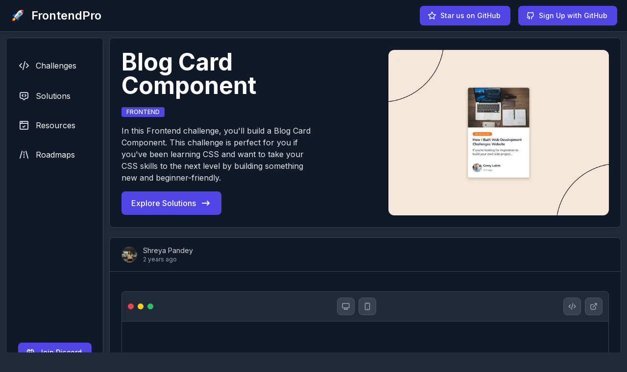

--- FILE ---
content_type: text/html; charset=utf-8
request_url: https://www.frontendpro.dev/frontend-coding-challenges/blog-card-component-bBI5CtACFbEmwqF4LHJU/solutions/kbIjW0vBawWCFOYMoS3v
body_size: 10293
content:
<!DOCTYPE html><html lang="en"><head><meta charSet="utf-8"/><meta name="viewport" content="width=device-width, initial-scale=1"/><meta name="theme-color" content="#000000"/><meta property="og:type" content="website"/><meta name="twitter:site" content="@FrontendProHQ"/><meta name="keywords" content="FRONTEND CHALLENGES, FRONTEND PRACTICE PROJECTS, FRONTEND DEVELOPMENT CHALLENGES, FRONTEND CODING CHALLENGES, FRONTEND PROJECTS, WEB DEVELOPMENT, FRONTEND DEVELOPMENT PROJECTS IDEA, FRONTEND INTERVIEW QUESTIONS, WEB DEVELOPMENT CHALLENGES, HTML CSS AND JAVASCRIPT PROJECTS, FRONTEND PORTFOLIO PROJECTS, BEST FRONTEND PROJECTS FOR RESUME"/><meta content="FrontendPro" property="og:site_name"/><meta content="image/png" property="og:image:type"/><meta content="1200" property="og:image:width"/><meta content="628" property="og:image:height"/><meta content="summary_large_image" name="twitter:card"/><meta content="Code your way to your dream job with our Frontend Coding Challenges and build real-world Frontend Projects to take your skills to the next level." name="description"/><meta content="Code your way to your dream job with our Frontend Coding Challenges and build real-world Frontend Projects to take your skills to the next level." property="og:description"/><meta content="Become a Pro in Frontend Dev with our Frontend Challenges" property="og:title"/><meta content="https://res.cloudinary.com/di5hmgowi/image/upload/v1675420804/codingspace_assets/frontendpro-og-image.png" property="og:image"/><meta content="Become a Pro in Frontend Dev with our Frontend Challenges" property="og:image:alt"/><meta content="https://www.frontendpro.dev" property="og:url"/><meta content="Become a Pro in Frontend Dev with our Frontend Challenges" name="twitter:title"/><meta content="Code your way to your dream job with our Frontend Coding Challenges and build real-world Frontend Projects to take your skills to the next level." name="twitter:description"/><meta content="https://res.cloudinary.com/di5hmgowi/image/upload/v1675420804/codingspace_assets/frontendpro-og-image.png" name="twitter:image"/><meta property="twitter:domain" content="https://www.frontendpro.dev"/><meta property="twitter:url" content="https://www.frontendpro.dev"/><meta name="twitter:image:alt" content="FrontendPro - Become a Pro in Frontend Dev with our Frontend Challenges"/><link rel="canonical" href="https://www.frontendpro.dev/frontend-coding-challenges/blog-card-component-bBI5CtACFbEmwqF4LHJU/solutions/kbIjW0vBawWCFOYMoS3v"/><title>FrontendPro Solution - Blog Card Component</title><meta name="next-head-count" content="25"/><link rel="icon" href="/favicon.ico"/><link rel="apple-touch-icon" href="/logo.png"/><link rel="preload" href="/_next/static/media/e4af272ccee01ff0-s.p.woff2" as="font" type="font/woff2" crossorigin="anonymous" data-next-font="size-adjust"/><link rel="preload" href="/_next/static/css/b9474a35db669833.css" as="style"/><link rel="stylesheet" href="/_next/static/css/b9474a35db669833.css" data-n-g=""/><noscript data-n-css=""></noscript><script defer="" nomodule="" src="/_next/static/chunks/polyfills-c67a75d1b6f99dc8.js"></script><script src="/_next/static/chunks/webpack-dcf4136cb4ed4a3e.js" defer=""></script><script src="/_next/static/chunks/framework-2c79e2a64abdb08b.js" defer=""></script><script src="/_next/static/chunks/main-e1403cabcd5e5fda.js" defer=""></script><script src="/_next/static/chunks/pages/_app-1019611b2b56e415.js" defer=""></script><script src="/_next/static/chunks/75fc9c18-36f994258e23e278.js" defer=""></script><script src="/_next/static/chunks/4ad82c5e-9b845d2c4f814604.js" defer=""></script><script src="/_next/static/chunks/1745a890-86c89f83f99b2247.js" defer=""></script><script src="/_next/static/chunks/517-af845ef8cfb90eb7.js" defer=""></script><script src="/_next/static/chunks/26-68479c31a8f5c425.js" defer=""></script><script src="/_next/static/chunks/992-9a4c682853ba3d1e.js" defer=""></script><script src="/_next/static/chunks/pages/frontend-coding-challenges/%5Bslug%5D/solutions/%5BsolutionId%5D-f8791449c6aa4793.js" defer=""></script><script src="/_next/static/C_MhEQBriilRljB4vl1g9/_buildManifest.js" defer=""></script><script src="/_next/static/C_MhEQBriilRljB4vl1g9/_ssgManifest.js" defer=""></script></head><body class="bg-gray-800 max-w-screen-2xl 2xl:mx-auto"><div id="__next"><div class="fixed top-0 left-0 h-0.5 bg-gradient-to-r from-pink-500 via-red-500 to-yellow-500 rounded-sm transition-width duration-100 ease-in-out w-full" style="width:0%"></div><div class="__variable_611a59 font-sans"><div class="bg-gray-800"><nav class="z-50 w-full border-b bg-gray-900 border-gray-700"><div class="px-3 py-3 lg:px-5 lg:pl-3"><div class="flex items-center justify-between"><div class="flex items-center justify-start"><button type="button" class="inline-flex items-center p-2 text-sm rounded-lg xl:hidden focus:outline-none focus:ring-2 text-gray-400 hover:bg-gray-700 focus:ring-gray-600"><span class="sr-only">Open sidebar</span><svg xmlns="http://www.w3.org/2000/svg" class="w-6 h-6" width="24" height="24" viewBox="0 0 24 24" stroke-width="2" stroke="currentColor" fill="none" stroke-linecap="round" stroke-linejoin="round"><path stroke="none" d="M0 0h24v24H0z" fill="none"></path><line x1="4" y1="6" x2="20" y2="6"></line><line x1="4" y1="12" x2="20" y2="12"></line><line x1="4" y1="18" x2="20" y2="18"></line></svg></button><a class="flex ml-2 md:mr-24" aria-label="FrontendPro logo" title="frontendpro homepage" href="/"><svg xmlns="http://www.w3.org/2000/svg" viewBox="0 0 48 48" width="32" height="32"><linearGradient id="0fNVDNBGs8zFiB7cDozbWa" x1="13.954" x2="21.965" y1="30.687" y2="35.153" gradientTransform="rotate(45.001 24 27.003)" gradientUnits="userSpaceOnUse"><stop offset="0" stop-color="#0b71d9"></stop><stop offset=".628" stop-color="#264774"></stop></linearGradient><path fill="url(#0fNVDNBGs8zFiB7cDozbWa)" d="M20.467,19.052c-1.592,0.377-3.243,0.136-4.949-0.707c-3.009,1.792-5.54,3.964-7.748,6.394 l7.747,3.505L20.467,19.052z"></path><linearGradient id="0fNVDNBGs8zFiB7cDozbWb" x1="29.537" x2="38.043" y1="32.945" y2="29.515" gradientTransform="scale(-1 1) rotate(-45 9 106.674)" gradientUnits="userSpaceOnUse"><stop offset="0" stop-color="#0b71d9"></stop><stop offset="1" stop-color="#264774"></stop></linearGradient><path fill="url(#0fNVDNBGs8zFiB7cDozbWb)" d="M28.952,27.536c-0.377,1.592-0.136,3.243,0.707,4.949c-1.792,3.009-3.964,5.54-6.394,7.748 l-3.505-7.747L28.952,27.536z"></path><radialGradient id="0fNVDNBGs8zFiB7cDozbWc" cx="26.765" cy="20.517" r="15.992" gradientTransform="matrix(.6804 .7329 -2.6254 2.4374 66.197 -45.252)" gradientUnits="userSpaceOnUse"><stop offset=".17" stop-color="#999"></stop><stop offset=".481" stop-color="#eee"></stop><stop offset=".707" stop-color="#ececec"></stop><stop offset=".788" stop-color="#e5e5e5"></stop><stop offset=".846" stop-color="#dadada"></stop><stop offset=".893" stop-color="#c9c9c9"></stop><stop offset=".933" stop-color="#b3b3b3"></stop><stop offset=".968" stop-color="#989898"></stop><stop offset=".999" stop-color="#797979"></stop><stop offset="1" stop-color="#787878"></stop></radialGradient><path fill="url(#0fNVDNBGs8zFiB7cDozbWc)" d="M41.066,7.782c-0.05-0.444-0.401-0.795-0.845-0.845C35.373,6.388,28.841,6.707,24.8,12.07 L13.452,27.593l3.479,3.479l3.479,3.479l15.523-11.347C41.296,19.163,41.615,12.631,41.066,7.782z"></path><linearGradient id="0fNVDNBGs8zFiB7cDozbWd" x1="18.438" x2="25.466" y1="35.855" y2="35.912" gradientTransform="rotate(45.001 24 27.003)" gradientUnits="userSpaceOnUse"><stop offset="0" stop-color="#0b71d9"></stop><stop offset="1" stop-color="#264774"></stop></linearGradient><polygon fill="url(#0fNVDNBGs8zFiB7cDozbWd)" points="19.053,36.022 11.982,28.951 14.103,28.244 19.76,33.9"></polygon><linearGradient id="0fNVDNBGs8zFiB7cDozbWe" x1="21.902" x2="21.834" y1="38.285" y2="47.954" gradientTransform="rotate(45.001 24 27.003)" gradientUnits="userSpaceOnUse"><stop offset="0" stop-color="#ff7900"></stop><stop offset="1" stop-color="#e51e25"></stop></linearGradient><path fill="url(#0fNVDNBGs8zFiB7cDozbWe)" d="M17.259,34.223l-1.739-1.739l-1.739-1.739c0,0-3.892-0.011-5.731,3.293 c0.957,0.049,0.766,0.763-0.214,1.603c-0.573,0.492-0.928,1.403-0.93,2.216c0.952-0.277,0.713,1.581,0.095,3.145 c1.564-0.618,3.423-0.857,3.145,0.095c0.814-0.003,1.721-0.36,2.213-0.933c0.84-0.979,1.557-1.168,1.606-0.21 C17.27,38.115,17.259,34.223,17.259,34.223z"></path><radialGradient id="0fNVDNBGs8zFiB7cDozbWf" cx="21.945" cy="37.248" r="9.096" gradientTransform="rotate(45.001 33.751 31.042) scale(1 1.2072)" gradientUnits="userSpaceOnUse"><stop offset="0" stop-color="#fff"></stop><stop offset=".254" stop-color="#ffda4e"></stop><stop offset=".699" stop-color="#ff7900"></stop><stop offset=".975" stop-color="#e51f25"></stop></radialGradient><path fill="url(#0fNVDNBGs8zFiB7cDozbWf)" d="M16.992,33.956l-1.472-1.472l-1.472-1.472c-0.936,0.088-3.546,0.969-5.205,2.971 c0.517,0.316,0.365,1.119-0.028,1.596c-0.317,0.384-1.229,0.965-1.584,2.084c0.768-0.151,1.058,0.857,0.366,2.745 c1.888-0.692,2.896-0.402,2.745,0.366c1.119-0.355,1.7-1.267,2.084-1.584c0.477-0.394,1.281-0.545,1.596-0.028 C16.024,37.502,16.904,34.892,16.992,33.956z"></path><linearGradient id="0fNVDNBGs8zFiB7cDozbWg" x1="22.524" x2="21.365" y1="32.412" y2="48.326" gradientTransform="rotate(46.717 23.591 27.646)" gradientUnits="userSpaceOnUse"><stop offset="0" stop-color="#fff"></stop><stop offset=".404" stop-color="#ffda4e"></stop><stop offset=".699" stop-color="#ff7900"></stop><stop offset=".975" stop-color="#e51f25"></stop></linearGradient><path fill="url(#0fNVDNBGs8zFiB7cDozbWg)" d="M14.4,33.571c-1.712,2.272-3.97,2.14-5.959,5.973C10.848,36.744,13.428,36.879,14.4,33.571z"></path><linearGradient id="0fNVDNBGs8zFiB7cDozbWh" x1="24.574" x2="23.754" y1="35.699" y2="46.96" gradientTransform="matrix(.7174 .6967 -.8119 .836 29.893 -13.915)" gradientUnits="userSpaceOnUse"><stop offset="0" stop-color="#fff"></stop><stop offset=".254" stop-color="#ffda4e"></stop><stop offset=".594" stop-color="#ff7900"></stop><stop offset=".975" stop-color="#e51f25"></stop></linearGradient><path fill="url(#0fNVDNBGs8zFiB7cDozbWh)" d="M10.87,39.948c1.462-3.3,3.253-2.354,5.009-4.775C14.765,38.553,12.765,38.255,10.87,39.948z"></path><linearGradient id="0fNVDNBGs8zFiB7cDozbWi" x1="21.928" x2="21.337" y1="35.886" y2="44.002" gradientTransform="matrix(.969 .9374 -.9598 .9921 29.654 -25.434)" gradientUnits="userSpaceOnUse"><stop offset="0" stop-color="#fff"></stop><stop offset=".28" stop-color="#ffda4e"></stop><stop offset=".834" stop-color="#ff7900"></stop><stop offset=".943" stop-color="#e51f25"></stop></linearGradient><path fill="url(#0fNVDNBGs8zFiB7cDozbWi)" d="M10.997,35.686c0.83-2.135,2.042-1.657,3.108-3.194 C13.511,34.693,12.189,34.638,10.997,35.686z"></path><linearGradient id="0fNVDNBGs8zFiB7cDozbWj" x1="22.953" x2="22.45" y1="38.736" y2="45.636" gradientTransform="matrix(.7656 1.1098 -1.1363 .7838 42.552 -20.313)" gradientUnits="userSpaceOnUse"><stop offset="0" stop-color="#fff"></stop><stop offset=".28" stop-color="#ffda4e"></stop><stop offset=".536" stop-color="#ff7900"></stop><stop offset=".943" stop-color="#e51f25"></stop></linearGradient><path fill="url(#0fNVDNBGs8zFiB7cDozbWj)" d="M8.28,40.255c1.037-1.72,1.935-1.095,3.061-2.253C10.482,39.821,9.423,39.545,8.28,40.255z"></path><linearGradient id="0fNVDNBGs8zFiB7cDozbWk" x1="25.498" x2="25.047" y1="39.306" y2="45.51" gradientTransform="matrix(-.9692 -1.2218 -1.0815 .8578 80.487 30.673)" gradientUnits="userSpaceOnUse"><stop offset="0" stop-color="#fff"></stop><stop offset=".28" stop-color="#ffda4e"></stop><stop offset=".491" stop-color="#ff7900"></stop><stop offset=".943" stop-color="#e51f25"></stop></linearGradient><path fill="url(#0fNVDNBGs8zFiB7cDozbWk)" d="M7.683,38.442c1.724-0.395,1.372-1.487,2.625-2.167C8.536,36.461,8.548,37.586,7.683,38.442z"></path><linearGradient id="0fNVDNBGs8zFiB7cDozbWl" x1="27.104" x2="26.555" y1="35.365" y2="42.897" gradientTransform="matrix(-1.0373 -.8612 -.8818 1.0621 76.835 16.854)" gradientUnits="userSpaceOnUse"><stop offset="0" stop-color="#fff"></stop><stop offset=".37" stop-color="#ffda4e"></stop><stop offset=".834" stop-color="#ff7900"></stop><stop offset=".943" stop-color="#e51f25"></stop></linearGradient><path fill="url(#0fNVDNBGs8zFiB7cDozbWl)" d="M13.483,36.588c1.93-0.972,1.354-2.021,2.696-3.145 C14.16,34.209,14.349,35.401,13.483,36.588z"></path><linearGradient id="0fNVDNBGs8zFiB7cDozbWm" x1="24.645" x2="23.832" y1="35.245" y2="46.405" gradientTransform="matrix(-.6743 -.7385 -.933 .8519 65.127 17.391)" gradientUnits="userSpaceOnUse"><stop offset="0" stop-color="#fff"></stop><stop offset=".254" stop-color="#ffda4e"></stop><stop offset=".602" stop-color="#ff7900"></stop><stop offset=".975" stop-color="#e51f25"></stop></linearGradient><path fill="url(#0fNVDNBGs8zFiB7cDozbWm)" d="M8.134,36.827c3.275-1.446,2.812-3.157,5.262-4.88C10.068,33.058,9.893,34.976,8.134,36.827z"></path><linearGradient id="0fNVDNBGs8zFiB7cDozbWn" x1="21.311" x2="22.311" y1="32.285" y2="32.285" gradientTransform="rotate(45.001 24 27.003)" gradientUnits="userSpaceOnUse"><stop offset="0" stop-color="#264774"></stop><stop offset="1" stop-color="#264774"></stop></linearGradient><polygon fill="url(#0fNVDNBGs8zFiB7cDozbWn)" points="15.536,33.079 14.828,32.372 21.9,25.301 22.607,26.008"></polygon><rect width="1" height="2.346" x="22.582" y="23.652" fill="#288bd7" transform="rotate(45.001 23.083 24.825)"></rect><linearGradient id="0fNVDNBGs8zFiB7cDozbWo" x1="18.089" x2="25.664" y1="4.507" y2="4.507" gradientTransform="rotate(45.001 24 27.003)" gradientUnits="userSpaceOnUse"><stop offset="0" stop-color="#f68381"></stop><stop offset=".547" stop-color="#e62228"></stop><stop offset=".903" stop-color="#8e2809"></stop></linearGradient><path fill="url(#0fNVDNBGs8zFiB7cDozbWo)" d="M40.522,16.479c0.876-2.951,0.841-6.07,0.544-8.697c-0.05-0.444-0.401-0.795-0.845-0.845 c-2.626-0.297-5.746-0.332-8.697,0.544L40.522,16.479z"></path><linearGradient id="0fNVDNBGs8zFiB7cDozbWp" x1="14.567" x2="29.191" y1="9.838" y2="9.838" gradientTransform="rotate(45.001 24 27.003)" gradientUnits="userSpaceOnUse"><stop offset="0" stop-color="#fff" stop-opacity=".8"></stop><stop offset="1" stop-color="#fff" stop-opacity="0"></stop></linearGradient><path fill="url(#0fNVDNBGs8zFiB7cDozbWp)" d="M39.837,18.32L29.683,8.166c-0.113,0.051-0.227,0.097-0.338,0.152l10.341,10.341 C39.74,18.547,39.786,18.433,39.837,18.32z"></path><linearGradient id="0fNVDNBGs8zFiB7cDozbWq" x1="14.69" x2="29.067" y1="9.515" y2="9.515" gradientTransform="rotate(45.001 24 27.003)" gradientUnits="userSpaceOnUse"><stop offset=".293" stop-color="#cbcbcb"></stop><stop offset="1" stop-color="#666"></stop></linearGradient><path fill="url(#0fNVDNBGs8zFiB7cDozbWq)" d="M39.979,18.004l-9.98-9.98c-0.114,0.048-0.226,0.1-0.338,0.152l10.166,10.166 C39.878,18.23,39.931,18.118,39.979,18.004z"></path><linearGradient id="0fNVDNBGs8zFiB7cDozbWr" x1="15.175" x2="28.582" y1="23.578" y2="23.578" gradientTransform="rotate(45.001 24 27.003)" gradientUnits="userSpaceOnUse"><stop offset="0" stop-color="#fff" stop-opacity=".8"></stop><stop offset="1" stop-color="#fff" stop-opacity="0"></stop></linearGradient><polygon fill="url(#0fNVDNBGs8zFiB7cDozbWr)" points="29.785,27.698 20.305,18.219 20.098,18.502 29.502,27.905"></polygon><linearGradient id="0fNVDNBGs8zFiB7cDozbWs" x1="15.125" x2="28.632" y1="23.254" y2="23.254" gradientTransform="rotate(45.001 24 27.003)" gradientUnits="userSpaceOnUse"><stop offset=".293" stop-color="#cbcbcb"></stop><stop offset="1" stop-color="#666"></stop></linearGradient><polygon fill="url(#0fNVDNBGs8zFiB7cDozbWs)" points="30.049,27.505 20.498,17.954 20.291,18.237 29.766,27.712"></polygon><radialGradient id="0fNVDNBGs8zFiB7cDozbWt" cx="22.767" cy="17.138" r="5.887" gradientTransform="rotate(45.001 24 27.003)" gradientUnits="userSpaceOnUse"><stop offset="0" stop-opacity=".8"></stop><stop offset=".384" stop-color="#020202" stop-opacity=".491"></stop><stop offset=".53" stop-color="#090909" stop-opacity=".373"></stop><stop offset=".636" stop-color="#151515" stop-opacity=".288"></stop><stop offset=".722" stop-color="#262626" stop-opacity=".218"></stop><stop offset=".797" stop-color="#3c3c3c" stop-opacity=".158"></stop><stop offset=".863" stop-color="#585858" stop-opacity=".105"></stop><stop offset=".923" stop-color="#797979" stop-opacity=".057"></stop><stop offset=".976" stop-color="#9e9e9e" stop-opacity=".014"></stop><stop offset=".993" stop-color="#ababab" stop-opacity="0"></stop></radialGradient><circle cx="30.069" cy="19.191" r="6.169" fill="url(#0fNVDNBGs8zFiB7cDozbWt)"></circle><linearGradient id="0fNVDNBGs8zFiB7cDozbWu" x1="17.155" x2="27.634" y1="16.879" y2="16.879" gradientTransform="rotate(45.001 24 27.003)" gradientUnits="userSpaceOnUse"><stop offset="0" stop-color="#e7e7e7"></stop><stop offset="1" stop-color="#999"></stop></linearGradient><circle cx="29.659" cy="18.344" r="5.455" fill="url(#0fNVDNBGs8zFiB7cDozbWu)"></circle><linearGradient id="0fNVDNBGs8zFiB7cDozbWv" x1="26.518" x2="17.956" y1="16.833" y2="16.917" gradientTransform="rotate(45.001 24 27.003)" gradientUnits="userSpaceOnUse"><stop offset="0" stop-color="#c8c8c8"></stop><stop offset="1" stop-color="#aaa"></stop></linearGradient><circle cx="29.659" cy="18.344" r="4.457" fill="url(#0fNVDNBGs8zFiB7cDozbWv)"></circle><linearGradient id="0fNVDNBGs8zFiB7cDozbWw" x1="17.879" x2="25.879" y1="16.879" y2="16.879" gradientTransform="rotate(45.001 24 27.003)" gradientUnits="userSpaceOnUse"><stop offset="0" stop-color="#78d9f4"></stop><stop offset=".846" stop-color="#0b71d9"></stop></linearGradient><circle cx="29.659" cy="18.344" r="4" fill="url(#0fNVDNBGs8zFiB7cDozbWw)"></circle><radialGradient id="0fNVDNBGs8zFiB7cDozbWx" cx="36.084" cy="-5.535" r="4.264" gradientTransform="rotate(-44.998 61.71 39.148) scale(1.4829 .283)" gradientUnits="userSpaceOnUse"><stop offset="0" stop-color="#fff" stop-opacity=".5"></stop><stop offset=".141" stop-color="#fff" stop-opacity=".429"></stop><stop offset=".999" stop-color="#fff" stop-opacity="0"></stop></radialGradient><path fill="url(#0fNVDNBGs8zFiB7cDozbWx)" d="M30.428,14.886c0.237,0.237-1.402,0.537-2.556,1.691c-1.154,1.154-1.386,2.725-1.623,2.488 c-0.237-0.237-0.643-1.902,0.796-3.341C28.327,14.442,30.192,14.649,30.428,14.886z"></path><linearGradient id="0fNVDNBGs8zFiB7cDozbWy" x1="25.679" x2="45.194" y1=".664" y2="15.059" gradientTransform="translate(-.15 -.062)" gradientUnits="userSpaceOnUse"><stop offset="0" stop-color="#fff" stop-opacity=".8"></stop><stop offset=".794" stop-color="#fff" stop-opacity="0"></stop></linearGradient><path fill="url(#0fNVDNBGs8zFiB7cDozbWy)" d="M33.62,9.577c1.656-0.745,3.595-1.354,5.875-1.68c0,0-3.324-0.866-7.277,0.279L33.62,9.577z"></path></svg><span class="hidden sm:inline self-center text-xl font-semibold sm:text-2xl whitespace-nowrap text-white ml-3">FrontendPro</span></a></div><div class="flex items-center space-x-4"><a href="https://github.com/rishipurwar1/coding-space" target="_blank" rel="noopener noreferrer" class="justify-center items-center rounded-lg focus:outline-none transition px-5 py-2.5 text-sm bg-indigo-600 hover:bg-indigo-700 text-white font-medium hidden md:flex"><svg xmlns="http://www.w3.org/2000/svg" width="18" height="18" viewBox="0 0 24 24" stroke-width="2" stroke="currentColor" fill="none" stroke-linecap="round" stroke-linejoin="round" class="mr-2 -ml-1 group-hover:fill-current"><path stroke="none" d="M0 0h24v24H0z" fill="none"></path><path d="M12 17.75l-6.172 3.245l1.179 -6.873l-5 -4.867l6.9 -1l3.086 -6.253l3.086 6.253l6.9 1l-5 4.867l1.179 6.873z"></path></svg>Star us on GitHub</a><button type="button" class="rounded-lg inline-flex justify-center items-center focus:outline-none transition px-5 py-2.5 text-sm bg-indigo-600 hover:bg-indigo-700 text-white font-medium group"><svg xmlns="http://www.w3.org/2000/svg" class="mr-2 -ml-1 group-hover:fill-current" width="18" height="18" viewBox="0 0 24 24" stroke-width="2" stroke="currentColor" fill="none" stroke-linecap="round" stroke-linejoin="round"><path stroke="none" d="M0 0h24v24H0z" fill="none"></path><path d="M9 19c-4.3 1.4 -4.3 -2.5 -6 -3m12 5v-3.5c0 -1 .1 -1.4 -.5 -2c2.8 -.3 5.5 -1.4 5.5 -6a4.6 4.6 0 0 0 -1.3 -3.2a4.2 4.2 0 0 0 -.1 -3.2s-1.1 -.3 -3.5 1.3a12.3 12.3 0 0 0 -6.2 0c-2.4 -1.6 -3.5 -1.3 -3.5 -1.3a4.2 4.2 0 0 0 -.1 3.2a4.6 4.6 0 0 0 -1.3 3.2c0 4.6 2.7 5.7 5.5 6c-.6 .6 -.6 1.2 -.5 2v3.5"></path></svg>Sign Up with GitHub</button></div></div></div></nav><div class="grid grid-cols-12 gap-3 px-3 my-3"><aside id="sidebar" class="block xl:col-span-2 fixed xl:sticky left-0 xl:left-auto top-16 xl:top-3 w-full xl:w-auto z-40 h-[calc(100vh_-_64px)] xl:h-[calc(100vh_-_24px)] transition-transform border-t xl:border border-gray-700 xl:translate-x-0 bg-gray-900 rounded-none xl:rounded-lg overflow-hidden -translate-x-full" aria-label="Sidebar"><div class="flex flex-col justify-between h-full px-3 py-8 overflow-y-auto bg-gray-900"><ul class="space-y-4"><li><button class="flex items-center w-full p-3 text-base font-normal transition duration-75 rounded-lg group text-white hover:bg-indigo-600 group"><span class="flex-shrink-0"><svg xmlns="http://www.w3.org/2000/svg" class="w-6 h-6 transition duration-75 text-gray-300 group-hover:text-white" width="24" height="24" viewBox="0 0 24 24" stroke-width="2" stroke="currentColor" fill="none" stroke-linecap="round" stroke-linejoin="round"><path stroke="none" d="M0 0h24v24H0z" fill="none"></path><polyline points="7 8 3 12 7 16"></polyline><polyline points="17 8 21 12 17 16"></polyline><line x1="14" y1="4" x2="10" y2="20"></line></svg></span><span class="ml-3">Challenges</span><svg xmlns="http://www.w3.org/2000/svg" width="20" height="20" viewBox="0 0 24 24" stroke-width="2.5" stroke="currentColor" fill="none" stroke-linecap="round" stroke-linejoin="round" class="hidden group-hover:inline ml-auto flex-shrink-0 transform transition-transform duration-200 ease-in-out rotate-0"><path stroke="none" d="M0 0h24v24H0z" fill="none"></path><polyline points="6 9 12 15 18 9"></polyline></svg></button><ul class="py-2 space-y-2 transition-opacity duration-1000 ease-in-out opacity-0 hidden"><li><a class="flex items-center px-3 py-[10px] text-base rounded-lg text-white hover:bg-indigo-600  transition duration-75 font-normal group pl-11 false" href="/frontend-coding-challenges"><span class="false">Frontend Coding Challenges</span></a></li><li><a class="flex items-center px-3 py-[10px] text-base rounded-lg text-white hover:bg-indigo-600  transition duration-75 font-normal group pl-11 false" href="/javascript-coding-challenges"><span class="false">JavaScript Coding Challenges</span></a></li></ul></li><li><a class="flex items-center px-3 py-[10px] text-base rounded-lg text-white hover:bg-indigo-600  transition duration-75 font-normal group undefined false" href="/solutions"><span class="flex-shrink-0"><svg xmlns="http://www.w3.org/2000/svg" class="w-6 h-6 transition duration-75 text-gray-300 group-hover:text-white" width="24" height="24" viewBox="0 0 24 24" stroke-width="2" stroke="currentColor" fill="none" stroke-linecap="round" stroke-linejoin="round"><path stroke="none" d="M0 0h24v24H0z" fill="none"></path><path d="M12 20l-3 -3h-2a3 3 0 0 1 -3 -3v-6a3 3 0 0 1 3 -3h10a3 3 0 0 1 3 3v6a3 3 0 0 1 -3 3h-2l-3 3"></path><path d="M10 9l-2 2l2 2"></path><path d="M14 9l2 2l-2 2"></path></svg></span><span class="ml-3">Solutions</span></a></li><li><a class="flex items-center px-3 py-[10px] text-base rounded-lg text-white hover:bg-indigo-600  transition duration-75 font-normal group undefined false" href="/resources"><span class="flex-shrink-0"><svg xmlns="http://www.w3.org/2000/svg" width="24" height="24" viewBox="0 0 24 24" stroke-width="2" stroke="currentColor" fill="none" stroke-linecap="round" stroke-linejoin="round" class="w-6 h-6 transition duration-75 text-gray-300 group-hover:text-white"><path stroke="none" d="M0 0h24v24H0z" fill="none"></path><rect x="4" y="4" width="16" height="16" rx="1"></rect><path d="M4 8h16"></path><path d="M8 4v4"></path><path d="M9.5 14.5l1.5 1.5l3 -3"></path></svg></span><span class="ml-3">Resources</span></a></li><li><a class="flex items-center px-3 py-[10px] text-base rounded-lg text-white hover:bg-indigo-600  transition duration-75 font-normal group undefined false" href="/roadmaps"><span class="flex-shrink-0"><svg xmlns="http://www.w3.org/2000/svg" class="w-6 h-6 transition duration-75 text-gray-300 group-hover:text-white" width="24" height="24" viewBox="0 0 24 24" stroke-width="2" stroke="currentColor" fill="none" stroke-linecap="round" stroke-linejoin="round"><path stroke="none" d="M0 0h24v24H0z" fill="none"></path><path d="M4 19l4 -14"></path><path d="M16 5l4 14"></path><path d="M12 8v-2"></path><path d="M12 13v-2"></path><path d="M12 18v-2"></path></svg></span><span class="ml-3">Roadmaps</span></a></li></ul><ul class="self-center flex flex-col items-center space-y-4 w-full xl:w-auto"><li class="w-full xl:w-auto"><a href="https://discord.com/invite/FYSQUEw6xP" target="_blank" rel="noopener noreferrer" class="inline-flex justify-center items-center rounded-lg focus:outline-none transition px-5 py-2.5 text-sm bg-indigo-600 hover:bg-indigo-700 text-white font-medium group w-full"><svg xmlns="http://www.w3.org/2000/svg" class="mr-2 -ml-1 group-hover:animate-rotate" width="18" height="18" viewBox="0 0 24 24" stroke-width="2" stroke="currentColor" fill="none" stroke-linecap="round" stroke-linejoin="round"><path stroke="none" d="M0 0h24v24H0z" fill="none"></path><circle cx="9" cy="12" r="1"></circle><circle cx="15" cy="12" r="1"></circle><path d="M7.5 7.5c3.5 -1 5.5 -1 9 0"></path><path d="M7 16.5c3.5 1 6.5 1 10 0"></path><path d="M15.5 17c0 1 1.5 3 2 3c1.5 0 2.833 -1.667 3.5 -3c.667 -1.667 .5 -5.833 -1.5 -11.5c-1.457 -1.015 -3 -1.34 -4.5 -1.5l-1 2.5"></path><path d="M8.5 17c0 1 -1.356 3 -1.832 3c-1.429 0 -2.698 -1.667 -3.333 -3c-.635 -1.667 -.476 -5.833 1.428 -11.5c1.388 -1.015 2.782 -1.34 4.237 -1.5l1 2.5"></path></svg><span>Join Discord</span></a></li><li class="block md:hidden w-full"><a href="https://github.com/rishipurwar1/coding-space" target="_blank" rel="noopener noreferrer" class="inline-flex justify-center items-center rounded-lg focus:outline-none transition px-5 py-2.5 text-sm bg-indigo-600 hover:bg-indigo-700 text-white font-medium group w-full"><svg xmlns="http://www.w3.org/2000/svg" width="18" height="18" viewBox="0 0 24 24" stroke-width="2" stroke="currentColor" fill="none" stroke-linecap="round" stroke-linejoin="round" class="mr-2 -ml-1 group-hover:animate-rotate"><path stroke="none" d="M0 0h24v24H0z" fill="none"></path><path d="M12 17.75l-6.172 3.245l1.179 -6.873l-5 -4.867l6.9 -1l3.086 -6.253l3.086 6.253l6.9 1l-5 4.867l1.179 6.873z"></path></svg><span>Star Us On GitHub</span></a></li></ul></div></aside><div class="col-span-12 xl:col-span-10"><main><header class="flex items-center justify-start sm:justify-between rounded-lg space-x-0 sm:space-x-4 bg-gray-900 border border-gray-700 p-6 mb-5 flex-wrap-reverse sm:flex-nowrap"><div class="xs:w-full sm:w-1/2"><h1 class="leading-snug text-3xl sm:text-4xl lg:text-5xl text-white font-bold mb-4">Blog Card Component</h1><div class="mb-4"><span class="text-xs font-medium uppercase inline-flex items-center px-2.5 py-0.5 rounded bg-indigo-600 text-white last:mr-0 mr-2">FRONTEND</span></div><p class="text-base mb-4 xs:w-full sm:w-4/5 lg:w-4/5 text-gray-200">In this Frontend challenge, you&#x27;ll build a Blog Card Component. This challenge is perfect for you if you&#x27;ve been learning CSS and want to take your CSS skills to the next level by building something new and beginner-friendly.</p><button type="button" class="rounded-lg inline-flex justify-center items-center focus:outline-none transition px-5 py-3 text-base bg-indigo-600 hover:bg-indigo-700 text-white font-medium">Explore Solutions<svg xmlns="http://www.w3.org/2000/svg" width="24" height="24" viewBox="0 0 24 24" fill="none" stroke="currentColor" stroke-width="2" stroke-linecap="round" stroke-linejoin="round" class="ml-2"><path stroke="none" d="M0 0h24v24H0z" fill="none"></path><path d="M5 12l14 0"></path><path d="M15 16l4 -4"></path><path d="M15 8l4 4"></path></svg></button></div><div class="relative aspect-[4/3]"><img alt="Blog Card Component Frontend Challenge" loading="lazy" width="450" height="300" decoding="async" data-nimg="1" class="rounded-xl xs:mb-4 sm:mb-0" style="color:transparent" srcSet="/_next/image?url=https%3A%2F%2Fres.cloudinary.com%2Fdi5hmgowi%2Fimage%2Fupload%2Fv1%2Fchallenges%2Fblog-card-component%2Fdesktop-cover.png&amp;w=640&amp;q=75 1x, /_next/image?url=https%3A%2F%2Fres.cloudinary.com%2Fdi5hmgowi%2Fimage%2Fupload%2Fv1%2Fchallenges%2Fblog-card-component%2Fdesktop-cover.png&amp;w=1080&amp;q=75 2x" src="/_next/image?url=https%3A%2F%2Fres.cloudinary.com%2Fdi5hmgowi%2Fimage%2Fupload%2Fv1%2Fchallenges%2Fblog-card-component%2Fdesktop-cover.png&amp;w=1080&amp;q=75"/></div></header><section class="rounded-lg bg-gray-900 border border-gray-700"><div class="flex justify-between items-center border-b border-gray-700 text-gray-400 px-6 py-4"><div class="flex items-center"><img alt="user avatar" loading="lazy" width="32" height="32" decoding="async" data-nimg="1" class="rounded-full cursor-pointer ring-gray-700" style="color:transparent" srcSet="/_next/image?url=https%3A%2F%2Favatars.githubusercontent.com%2Fu%2F149005815%3Fv%3D4&amp;w=32&amp;q=75 1x, /_next/image?url=https%3A%2F%2Favatars.githubusercontent.com%2Fu%2F149005815%3Fv%3D4&amp;w=64&amp;q=75 2x" src="/_next/image?url=https%3A%2F%2Favatars.githubusercontent.com%2Fu%2F149005815%3Fv%3D4&amp;w=64&amp;q=75"/><div class="flex flex-col ml-3"><span class="text-navItem text-sm text-gray-300">Shreya Pandey</span><span class="text-navItem text-xs text-gray-400">2 years ago</span></div></div></div><div class="p-6"><div class="mt-4 w-full"><div class="w-full border border-gray-700 border-b-0 bg-gray-800 flex items-center justify-between rounded-t-lg p-3"><div class="w-15"><span class="w-3 h-3 rounded-full inline-block bg-red-500"></span><span class="w-3 h-3 rounded-full bg-yellow-400 inline-block mx-2"></span><span class="w-3 h-3 rounded-full inline-block bg-green-500"></span></div><div class="hidden md:flex"><div class="group relative flex justify-center" aria-label="Desktop Preview"><button class="flex items-center text-gray-400 border border-gray-600 bg-gray-700 transition hover:text-white hover:bg-gray-800 focus:outline-none p-2 mr-2 rounded-lg"><svg xmlns="http://www.w3.org/2000/svg" class="icon icon-tabler icon-tabler-device-desktop" width="18" height="18" viewBox="0 0 24 24" stroke-width="2" stroke="currentColor" fill="none" stroke-linecap="round" stroke-linejoin="round"><path stroke="none" d="M0 0h24v24H0z" fill="none"></path><rect x="3" y="4" width="18" height="12" rx="1"></rect><line x1="7" y1="20" x2="17" y2="20"></line><line x1="9" y1="16" x2="9" y2="20"></line><line x1="15" y1="16" x2="15" y2="20"></line></svg></button><span class="absolute scale-0 transition-all rounded bg-gray-950 p-2 text-xs text-white group-hover:scale-100 z-10 whitespace-nowrap top-10" role="tooltip">Desktop Preview</span></div><div class="group relative flex justify-center" aria-label="Mobile Preview"><button class="flex items-center text-gray-400 border border-gray-600 bg-gray-700 transition hover:text-white hover:bg-gray-800 focus:outline-none p-2 mr-2 rounded-lg"><svg xmlns="http://www.w3.org/2000/svg" class="icon icon-tabler icon-tabler-device-mobile" width="18" height="18" viewBox="0 0 24 24" stroke-width="2" stroke="currentColor" fill="none" stroke-linecap="round" stroke-linejoin="round"><path stroke="none" d="M0 0h24v24H0z" fill="none"></path><rect x="6" y="3" width="12" height="18" rx="2"></rect><line x1="11" y1="4" x2="13" y2="4"></line><line x1="12" y1="17" x2="12" y2="17.01"></line></svg></button><span class="absolute scale-0 transition-all rounded bg-gray-950 p-2 text-xs text-white group-hover:scale-100 z-10 whitespace-nowrap top-10" role="tooltip">Mobile Preview</span></div></div><div class="flex"><div class="group relative flex justify-center" aria-label="Code"><a href="https://www.frontendpro.dev/frontend-coding-challenges/blog-card-component-bBI5CtACFbEmwqF4LHJU/playground/kbIjW0vBawWCFOYMoS3v" target="_blank" rel="noopener noreferrer" class="flex items-center text-gray-400 border border-gray-600 bg-gray-700 transition hover:text-white hover:bg-gray-800 focus:outline-none p-2 mr-2 rounded-lg" aria-label="Blog Card Component solution github repository" title="Link to Blog Card Component solution github repository"><svg xmlns="http://www.w3.org/2000/svg" class="icon icon-tabler icon-tabler-code" width="18" height="18" viewBox="0 0 24 24" stroke-width="2" stroke="currentColor" fill="none" stroke-linecap="round" stroke-linejoin="round"><path stroke="none" d="M0 0h24v24H0z" fill="none"></path><polyline points="7 8 3 12 7 16"></polyline><polyline points="17 8 21 12 17 16"></polyline><line x1="14" y1="4" x2="10" y2="20"></line></svg></a><span class="absolute scale-0 transition-all rounded bg-gray-950 p-2 text-xs text-white group-hover:scale-100 z-10 whitespace-nowrap top-10" role="tooltip">Code</span></div><div class="group relative flex justify-center" aria-label="Website"><a href="https://www.frontendpro.dev/frontend-coding-challenges/blog-card-component-bBI5CtACFbEmwqF4LHJU/playground/kbIjW0vBawWCFOYMoS3v" target="_blank" rel="noopener noreferrer" class="flex items-center text-gray-400 border border-gray-600 bg-gray-700 transition hover:text-white hover:bg-gray-800 focus:outline-none p-2 rounded-lg" aria-label="Blog Card Component website" title="Link to Blog Card Component website"><svg xmlns="http://www.w3.org/2000/svg" class="icon icon-tabler icon-tabler-external-link" width="18" height="18" viewBox="0 0 24 24" stroke-width="2" stroke="currentColor" fill="none" stroke-linecap="round" stroke-linejoin="round"><path stroke="none" d="M0 0h24v24H0z" fill="none"></path><path d="M11 7h-5a2 2 0 0 0 -2 2v9a2 2 0 0 0 2 2h9a2 2 0 0 0 2 -2v-5"></path><line x1="10" y1="14" x2="20" y2="4"></line><polyline points="15 4 20 4 20 9"></polyline></svg></a><span class="absolute scale-0 transition-all rounded bg-gray-950 p-2 text-xs text-white group-hover:scale-100 z-10 whitespace-nowrap top-10" role="tooltip">Website</span></div></div></div><div class="relative border border-gray-700 rounded-b-lg h-screen overflow-hidden"><iframe class="w-full h-screen overflow-y-scroll" title="Blog Card Component" loading="lazy" height="700px"></iframe></div></div><div class="grid grid-col-1 md:grid-cols-[1fr_160px] items-start gap-x-5 mt-10"><div class="mt-10 md:mt-0"><form class="flex flex-col"><div class="flex justify-between items-center border border-gray-700 bg-gray-800 rounded-lg p-4"><h3 for="comments" class="text-white font-bold text-2xl">Discussion</h3><button type="button" class="rounded-lg inline-flex justify-center items-center focus:outline-none transition px-5 py-2.5 text-sm bg-transparent border border-gray-700 hover:bg-gray-700 text-white font-medium"><svg xmlns="http://www.w3.org/2000/svg" class="mr-2 -ml-1" width="18" height="18" viewBox="0 0 24 24" stroke-width="2" stroke="currentColor" fill="none" stroke-linecap="round" stroke-linejoin="round"><path stroke="none" d="M0 0h24v24H0z" fill="none"></path><line x1="12" y1="5" x2="12" y2="19"></line><line x1="5" y1="12" x2="19" y2="12"></line></svg>Write a comment</button></div></form><div class="mt-10"><div class="flex flex-col items-center"><img alt="comments" loading="lazy" width="150" height="150" decoding="async" data-nimg="1" class="-mt-4" style="color:transparent" srcSet="/_next/image?url=%2F_next%2Fstatic%2Fmedia%2Fcomment.8251f5b9.png&amp;w=256&amp;q=75 1x, /_next/image?url=%2F_next%2Fstatic%2Fmedia%2Fcomment.8251f5b9.png&amp;w=384&amp;q=75 2x" src="/_next/image?url=%2F_next%2Fstatic%2Fmedia%2Fcomment.8251f5b9.png&amp;w=384&amp;q=75"/><p class="text-center max-w-2xl mx-auto text-gray-300 text-sm">Leave your feedback and upvote the solution!<span class="block text-xs mt-1 italic">Your words can make a difference in someone&#x27;s coding journey.</span></p></div></div></div><div class="flex flex-wrap justify-center row-start-1 row-end-2 md:row-auto gap-x-7 gap-y-5 text-white bg-gray-800 border border-gray-700 rounded-lg px-3 sm:px-2 md:px-0 md:pr-2 pt-7 pb-4"><span class="relative cursor-pointer px-2 py-2 transition-colors null hover:bg-gray-700 rounded-lg"><img alt="rocket" loading="lazy" width="32" height="32" decoding="async" data-nimg="1" style="color:transparent" src="/_next/static/media/rocket.5a1c0153.svg"/><span class="absolute -top-1 right-0 inline-flex items-center justify-center px-2 py-1 text-xs font-bold leading-none text-white transform translate-x-1/2 -translate-y-1/2 bg-gray-700 rounded-full z-10">0</span></span><span class="relative cursor-pointer px-2 py-2 transition-colors null hover:bg-gray-700 rounded-lg"><img alt="coin" loading="lazy" width="32" height="32" decoding="async" data-nimg="1" style="color:transparent" src="/_next/static/media/coin.1aa87836.svg"/><span class="absolute -top-1 right-0 inline-flex items-center justify-center px-2 py-1 text-xs font-bold leading-none text-white transform translate-x-1/2 -translate-y-1/2 bg-gray-700 rounded-full z-10">0</span></span><span class="relative cursor-pointer px-2 py-2 transition-colors null hover:bg-gray-700 rounded-lg"><img alt="clapping hand" loading="lazy" width="32" height="32" decoding="async" data-nimg="1" style="color:transparent" src="/_next/static/media/clappingHand.fda16b1d.svg"/><span class="absolute -top-1 right-0 inline-flex items-center justify-center px-2 py-1 text-xs font-bold leading-none text-white transform translate-x-1/2 -translate-y-1/2 bg-gray-700 rounded-full z-10">0</span></span><span class="relative cursor-pointer px-2 py-2 transition-colors null hover:bg-gray-700 rounded-lg"><img alt="medal" loading="lazy" width="32" height="32" decoding="async" data-nimg="1" style="color:transparent" src="/_next/static/media/medal.6b37710c.svg"/><span class="absolute -top-1 right-0 inline-flex items-center justify-center px-2 py-1 text-xs font-bold leading-none text-white transform translate-x-1/2 -translate-y-1/2 bg-gray-700 rounded-full z-10">0</span></span><span class="relative cursor-pointer px-2 py-2 transition-colors null hover:bg-gray-700 rounded-lg"><img alt="trophy" loading="lazy" width="32" height="32" decoding="async" data-nimg="1" style="color:transparent" src="/_next/static/media/trophy.4f05a39c.svg"/><span class="absolute -top-1 right-0 inline-flex items-center justify-center px-2 py-1 text-xs font-bold leading-none text-white transform translate-x-1/2 -translate-y-1/2 bg-gray-700 rounded-full z-10">0</span></span><span class="relative cursor-pointer px-2 py-2 transition-colors null hover:bg-gray-700 rounded-lg"><img alt="thumbs up" loading="lazy" width="32" height="32" decoding="async" data-nimg="1" style="color:transparent" src="/_next/static/media/thumbsUp.ef971ce3.svg"/><span class="absolute -top-1 right-0 inline-flex items-center justify-center px-2 py-1 text-xs font-bold leading-none text-white transform translate-x-1/2 -translate-y-1/2 bg-gray-700 rounded-full z-10">0</span></span><span class="relative cursor-pointer px-2 py-2 transition-colors null hover:bg-gray-700 rounded-lg"><img alt="smilling face" loading="lazy" width="32" height="32" decoding="async" data-nimg="1" style="color:transparent" src="/_next/static/media/smillingFace.ece53f26.svg"/><span class="absolute -top-1 right-0 inline-flex items-center justify-center px-2 py-1 text-xs font-bold leading-none text-white transform translate-x-1/2 -translate-y-1/2 bg-gray-700 rounded-full z-10">0</span></span><span class="relative cursor-pointer px-2 py-2 transition-colors null hover:bg-gray-700 rounded-lg"><img alt="unicorn" loading="lazy" width="32" height="32" decoding="async" data-nimg="1" style="color:transparent" src="/_next/static/media/unicornFace.674ad5ef.svg"/><span class="absolute -top-1 right-0 inline-flex items-center justify-center px-2 py-1 text-xs font-bold leading-none text-white transform translate-x-1/2 -translate-y-1/2 bg-gray-700 rounded-full z-10">0</span></span><span class="relative cursor-pointer px-2 py-2 transition-colors null hover:bg-gray-700 rounded-lg"><img alt="partying face" loading="lazy" width="32" height="32" decoding="async" data-nimg="1" style="color:transparent" src="/_next/static/media/partyingFace.485c0eba.svg"/><span class="absolute -top-1 right-0 inline-flex items-center justify-center px-2 py-1 text-xs font-bold leading-none text-white transform translate-x-1/2 -translate-y-1/2 bg-gray-700 rounded-full z-10">0</span></span><span class="relative cursor-pointer px-2 py-2 transition-colors null hover:bg-gray-700 rounded-lg"><img alt="heart" loading="lazy" width="32" height="32" decoding="async" data-nimg="1" style="color:transparent" src="/_next/static/media/heart.fa7ed157.svg"/><span class="absolute -top-1 right-0 inline-flex items-center justify-center px-2 py-1 text-xs font-bold leading-none text-white transform translate-x-1/2 -translate-y-1/2 bg-gray-700 rounded-full z-10">0</span></span></div></div></div></section></main></div><footer class="xl:col-start-3 col-span-full flex flex-col sm:flex-row items-center justify-between space-y-3 sm:space-y-0 p-4 rounded-lg bg-gray-900 border border-gray-700 text-gray-300"><h4 class="flex items-center"><svg xmlns="http://www.w3.org/2000/svg" viewBox="0 0 48 48" width="32" height="32"><linearGradient id="0fNVDNBGs8zFiB7cDozbWa" x1="13.954" x2="21.965" y1="30.687" y2="35.153" gradientTransform="rotate(45.001 24 27.003)" gradientUnits="userSpaceOnUse"><stop offset="0" stop-color="#0b71d9"></stop><stop offset=".628" stop-color="#264774"></stop></linearGradient><path fill="url(#0fNVDNBGs8zFiB7cDozbWa)" d="M20.467,19.052c-1.592,0.377-3.243,0.136-4.949-0.707c-3.009,1.792-5.54,3.964-7.748,6.394 l7.747,3.505L20.467,19.052z"></path><linearGradient id="0fNVDNBGs8zFiB7cDozbWb" x1="29.537" x2="38.043" y1="32.945" y2="29.515" gradientTransform="scale(-1 1) rotate(-45 9 106.674)" gradientUnits="userSpaceOnUse"><stop offset="0" stop-color="#0b71d9"></stop><stop offset="1" stop-color="#264774"></stop></linearGradient><path fill="url(#0fNVDNBGs8zFiB7cDozbWb)" d="M28.952,27.536c-0.377,1.592-0.136,3.243,0.707,4.949c-1.792,3.009-3.964,5.54-6.394,7.748 l-3.505-7.747L28.952,27.536z"></path><radialGradient id="0fNVDNBGs8zFiB7cDozbWc" cx="26.765" cy="20.517" r="15.992" gradientTransform="matrix(.6804 .7329 -2.6254 2.4374 66.197 -45.252)" gradientUnits="userSpaceOnUse"><stop offset=".17" stop-color="#999"></stop><stop offset=".481" stop-color="#eee"></stop><stop offset=".707" stop-color="#ececec"></stop><stop offset=".788" stop-color="#e5e5e5"></stop><stop offset=".846" stop-color="#dadada"></stop><stop offset=".893" stop-color="#c9c9c9"></stop><stop offset=".933" stop-color="#b3b3b3"></stop><stop offset=".968" stop-color="#989898"></stop><stop offset=".999" stop-color="#797979"></stop><stop offset="1" stop-color="#787878"></stop></radialGradient><path fill="url(#0fNVDNBGs8zFiB7cDozbWc)" d="M41.066,7.782c-0.05-0.444-0.401-0.795-0.845-0.845C35.373,6.388,28.841,6.707,24.8,12.07 L13.452,27.593l3.479,3.479l3.479,3.479l15.523-11.347C41.296,19.163,41.615,12.631,41.066,7.782z"></path><linearGradient id="0fNVDNBGs8zFiB7cDozbWd" x1="18.438" x2="25.466" y1="35.855" y2="35.912" gradientTransform="rotate(45.001 24 27.003)" gradientUnits="userSpaceOnUse"><stop offset="0" stop-color="#0b71d9"></stop><stop offset="1" stop-color="#264774"></stop></linearGradient><polygon fill="url(#0fNVDNBGs8zFiB7cDozbWd)" points="19.053,36.022 11.982,28.951 14.103,28.244 19.76,33.9"></polygon><linearGradient id="0fNVDNBGs8zFiB7cDozbWe" x1="21.902" x2="21.834" y1="38.285" y2="47.954" gradientTransform="rotate(45.001 24 27.003)" gradientUnits="userSpaceOnUse"><stop offset="0" stop-color="#ff7900"></stop><stop offset="1" stop-color="#e51e25"></stop></linearGradient><path fill="url(#0fNVDNBGs8zFiB7cDozbWe)" d="M17.259,34.223l-1.739-1.739l-1.739-1.739c0,0-3.892-0.011-5.731,3.293 c0.957,0.049,0.766,0.763-0.214,1.603c-0.573,0.492-0.928,1.403-0.93,2.216c0.952-0.277,0.713,1.581,0.095,3.145 c1.564-0.618,3.423-0.857,3.145,0.095c0.814-0.003,1.721-0.36,2.213-0.933c0.84-0.979,1.557-1.168,1.606-0.21 C17.27,38.115,17.259,34.223,17.259,34.223z"></path><radialGradient id="0fNVDNBGs8zFiB7cDozbWf" cx="21.945" cy="37.248" r="9.096" gradientTransform="rotate(45.001 33.751 31.042) scale(1 1.2072)" gradientUnits="userSpaceOnUse"><stop offset="0" stop-color="#fff"></stop><stop offset=".254" stop-color="#ffda4e"></stop><stop offset=".699" stop-color="#ff7900"></stop><stop offset=".975" stop-color="#e51f25"></stop></radialGradient><path fill="url(#0fNVDNBGs8zFiB7cDozbWf)" d="M16.992,33.956l-1.472-1.472l-1.472-1.472c-0.936,0.088-3.546,0.969-5.205,2.971 c0.517,0.316,0.365,1.119-0.028,1.596c-0.317,0.384-1.229,0.965-1.584,2.084c0.768-0.151,1.058,0.857,0.366,2.745 c1.888-0.692,2.896-0.402,2.745,0.366c1.119-0.355,1.7-1.267,2.084-1.584c0.477-0.394,1.281-0.545,1.596-0.028 C16.024,37.502,16.904,34.892,16.992,33.956z"></path><linearGradient id="0fNVDNBGs8zFiB7cDozbWg" x1="22.524" x2="21.365" y1="32.412" y2="48.326" gradientTransform="rotate(46.717 23.591 27.646)" gradientUnits="userSpaceOnUse"><stop offset="0" stop-color="#fff"></stop><stop offset=".404" stop-color="#ffda4e"></stop><stop offset=".699" stop-color="#ff7900"></stop><stop offset=".975" stop-color="#e51f25"></stop></linearGradient><path fill="url(#0fNVDNBGs8zFiB7cDozbWg)" d="M14.4,33.571c-1.712,2.272-3.97,2.14-5.959,5.973C10.848,36.744,13.428,36.879,14.4,33.571z"></path><linearGradient id="0fNVDNBGs8zFiB7cDozbWh" x1="24.574" x2="23.754" y1="35.699" y2="46.96" gradientTransform="matrix(.7174 .6967 -.8119 .836 29.893 -13.915)" gradientUnits="userSpaceOnUse"><stop offset="0" stop-color="#fff"></stop><stop offset=".254" stop-color="#ffda4e"></stop><stop offset=".594" stop-color="#ff7900"></stop><stop offset=".975" stop-color="#e51f25"></stop></linearGradient><path fill="url(#0fNVDNBGs8zFiB7cDozbWh)" d="M10.87,39.948c1.462-3.3,3.253-2.354,5.009-4.775C14.765,38.553,12.765,38.255,10.87,39.948z"></path><linearGradient id="0fNVDNBGs8zFiB7cDozbWi" x1="21.928" x2="21.337" y1="35.886" y2="44.002" gradientTransform="matrix(.969 .9374 -.9598 .9921 29.654 -25.434)" gradientUnits="userSpaceOnUse"><stop offset="0" stop-color="#fff"></stop><stop offset=".28" stop-color="#ffda4e"></stop><stop offset=".834" stop-color="#ff7900"></stop><stop offset=".943" stop-color="#e51f25"></stop></linearGradient><path fill="url(#0fNVDNBGs8zFiB7cDozbWi)" d="M10.997,35.686c0.83-2.135,2.042-1.657,3.108-3.194 C13.511,34.693,12.189,34.638,10.997,35.686z"></path><linearGradient id="0fNVDNBGs8zFiB7cDozbWj" x1="22.953" x2="22.45" y1="38.736" y2="45.636" gradientTransform="matrix(.7656 1.1098 -1.1363 .7838 42.552 -20.313)" gradientUnits="userSpaceOnUse"><stop offset="0" stop-color="#fff"></stop><stop offset=".28" stop-color="#ffda4e"></stop><stop offset=".536" stop-color="#ff7900"></stop><stop offset=".943" stop-color="#e51f25"></stop></linearGradient><path fill="url(#0fNVDNBGs8zFiB7cDozbWj)" d="M8.28,40.255c1.037-1.72,1.935-1.095,3.061-2.253C10.482,39.821,9.423,39.545,8.28,40.255z"></path><linearGradient id="0fNVDNBGs8zFiB7cDozbWk" x1="25.498" x2="25.047" y1="39.306" y2="45.51" gradientTransform="matrix(-.9692 -1.2218 -1.0815 .8578 80.487 30.673)" gradientUnits="userSpaceOnUse"><stop offset="0" stop-color="#fff"></stop><stop offset=".28" stop-color="#ffda4e"></stop><stop offset=".491" stop-color="#ff7900"></stop><stop offset=".943" stop-color="#e51f25"></stop></linearGradient><path fill="url(#0fNVDNBGs8zFiB7cDozbWk)" d="M7.683,38.442c1.724-0.395,1.372-1.487,2.625-2.167C8.536,36.461,8.548,37.586,7.683,38.442z"></path><linearGradient id="0fNVDNBGs8zFiB7cDozbWl" x1="27.104" x2="26.555" y1="35.365" y2="42.897" gradientTransform="matrix(-1.0373 -.8612 -.8818 1.0621 76.835 16.854)" gradientUnits="userSpaceOnUse"><stop offset="0" stop-color="#fff"></stop><stop offset=".37" stop-color="#ffda4e"></stop><stop offset=".834" stop-color="#ff7900"></stop><stop offset=".943" stop-color="#e51f25"></stop></linearGradient><path fill="url(#0fNVDNBGs8zFiB7cDozbWl)" d="M13.483,36.588c1.93-0.972,1.354-2.021,2.696-3.145 C14.16,34.209,14.349,35.401,13.483,36.588z"></path><linearGradient id="0fNVDNBGs8zFiB7cDozbWm" x1="24.645" x2="23.832" y1="35.245" y2="46.405" gradientTransform="matrix(-.6743 -.7385 -.933 .8519 65.127 17.391)" gradientUnits="userSpaceOnUse"><stop offset="0" stop-color="#fff"></stop><stop offset=".254" stop-color="#ffda4e"></stop><stop offset=".602" stop-color="#ff7900"></stop><stop offset=".975" stop-color="#e51f25"></stop></linearGradient><path fill="url(#0fNVDNBGs8zFiB7cDozbWm)" d="M8.134,36.827c3.275-1.446,2.812-3.157,5.262-4.88C10.068,33.058,9.893,34.976,8.134,36.827z"></path><linearGradient id="0fNVDNBGs8zFiB7cDozbWn" x1="21.311" x2="22.311" y1="32.285" y2="32.285" gradientTransform="rotate(45.001 24 27.003)" gradientUnits="userSpaceOnUse"><stop offset="0" stop-color="#264774"></stop><stop offset="1" stop-color="#264774"></stop></linearGradient><polygon fill="url(#0fNVDNBGs8zFiB7cDozbWn)" points="15.536,33.079 14.828,32.372 21.9,25.301 22.607,26.008"></polygon><rect width="1" height="2.346" x="22.582" y="23.652" fill="#288bd7" transform="rotate(45.001 23.083 24.825)"></rect><linearGradient id="0fNVDNBGs8zFiB7cDozbWo" x1="18.089" x2="25.664" y1="4.507" y2="4.507" gradientTransform="rotate(45.001 24 27.003)" gradientUnits="userSpaceOnUse"><stop offset="0" stop-color="#f68381"></stop><stop offset=".547" stop-color="#e62228"></stop><stop offset=".903" stop-color="#8e2809"></stop></linearGradient><path fill="url(#0fNVDNBGs8zFiB7cDozbWo)" d="M40.522,16.479c0.876-2.951,0.841-6.07,0.544-8.697c-0.05-0.444-0.401-0.795-0.845-0.845 c-2.626-0.297-5.746-0.332-8.697,0.544L40.522,16.479z"></path><linearGradient id="0fNVDNBGs8zFiB7cDozbWp" x1="14.567" x2="29.191" y1="9.838" y2="9.838" gradientTransform="rotate(45.001 24 27.003)" gradientUnits="userSpaceOnUse"><stop offset="0" stop-color="#fff" stop-opacity=".8"></stop><stop offset="1" stop-color="#fff" stop-opacity="0"></stop></linearGradient><path fill="url(#0fNVDNBGs8zFiB7cDozbWp)" d="M39.837,18.32L29.683,8.166c-0.113,0.051-0.227,0.097-0.338,0.152l10.341,10.341 C39.74,18.547,39.786,18.433,39.837,18.32z"></path><linearGradient id="0fNVDNBGs8zFiB7cDozbWq" x1="14.69" x2="29.067" y1="9.515" y2="9.515" gradientTransform="rotate(45.001 24 27.003)" gradientUnits="userSpaceOnUse"><stop offset=".293" stop-color="#cbcbcb"></stop><stop offset="1" stop-color="#666"></stop></linearGradient><path fill="url(#0fNVDNBGs8zFiB7cDozbWq)" d="M39.979,18.004l-9.98-9.98c-0.114,0.048-0.226,0.1-0.338,0.152l10.166,10.166 C39.878,18.23,39.931,18.118,39.979,18.004z"></path><linearGradient id="0fNVDNBGs8zFiB7cDozbWr" x1="15.175" x2="28.582" y1="23.578" y2="23.578" gradientTransform="rotate(45.001 24 27.003)" gradientUnits="userSpaceOnUse"><stop offset="0" stop-color="#fff" stop-opacity=".8"></stop><stop offset="1" stop-color="#fff" stop-opacity="0"></stop></linearGradient><polygon fill="url(#0fNVDNBGs8zFiB7cDozbWr)" points="29.785,27.698 20.305,18.219 20.098,18.502 29.502,27.905"></polygon><linearGradient id="0fNVDNBGs8zFiB7cDozbWs" x1="15.125" x2="28.632" y1="23.254" y2="23.254" gradientTransform="rotate(45.001 24 27.003)" gradientUnits="userSpaceOnUse"><stop offset=".293" stop-color="#cbcbcb"></stop><stop offset="1" stop-color="#666"></stop></linearGradient><polygon fill="url(#0fNVDNBGs8zFiB7cDozbWs)" points="30.049,27.505 20.498,17.954 20.291,18.237 29.766,27.712"></polygon><radialGradient id="0fNVDNBGs8zFiB7cDozbWt" cx="22.767" cy="17.138" r="5.887" gradientTransform="rotate(45.001 24 27.003)" gradientUnits="userSpaceOnUse"><stop offset="0" stop-opacity=".8"></stop><stop offset=".384" stop-color="#020202" stop-opacity=".491"></stop><stop offset=".53" stop-color="#090909" stop-opacity=".373"></stop><stop offset=".636" stop-color="#151515" stop-opacity=".288"></stop><stop offset=".722" stop-color="#262626" stop-opacity=".218"></stop><stop offset=".797" stop-color="#3c3c3c" stop-opacity=".158"></stop><stop offset=".863" stop-color="#585858" stop-opacity=".105"></stop><stop offset=".923" stop-color="#797979" stop-opacity=".057"></stop><stop offset=".976" stop-color="#9e9e9e" stop-opacity=".014"></stop><stop offset=".993" stop-color="#ababab" stop-opacity="0"></stop></radialGradient><circle cx="30.069" cy="19.191" r="6.169" fill="url(#0fNVDNBGs8zFiB7cDozbWt)"></circle><linearGradient id="0fNVDNBGs8zFiB7cDozbWu" x1="17.155" x2="27.634" y1="16.879" y2="16.879" gradientTransform="rotate(45.001 24 27.003)" gradientUnits="userSpaceOnUse"><stop offset="0" stop-color="#e7e7e7"></stop><stop offset="1" stop-color="#999"></stop></linearGradient><circle cx="29.659" cy="18.344" r="5.455" fill="url(#0fNVDNBGs8zFiB7cDozbWu)"></circle><linearGradient id="0fNVDNBGs8zFiB7cDozbWv" x1="26.518" x2="17.956" y1="16.833" y2="16.917" gradientTransform="rotate(45.001 24 27.003)" gradientUnits="userSpaceOnUse"><stop offset="0" stop-color="#c8c8c8"></stop><stop offset="1" stop-color="#aaa"></stop></linearGradient><circle cx="29.659" cy="18.344" r="4.457" fill="url(#0fNVDNBGs8zFiB7cDozbWv)"></circle><linearGradient id="0fNVDNBGs8zFiB7cDozbWw" x1="17.879" x2="25.879" y1="16.879" y2="16.879" gradientTransform="rotate(45.001 24 27.003)" gradientUnits="userSpaceOnUse"><stop offset="0" stop-color="#78d9f4"></stop><stop offset=".846" stop-color="#0b71d9"></stop></linearGradient><circle cx="29.659" cy="18.344" r="4" fill="url(#0fNVDNBGs8zFiB7cDozbWw)"></circle><radialGradient id="0fNVDNBGs8zFiB7cDozbWx" cx="36.084" cy="-5.535" r="4.264" gradientTransform="rotate(-44.998 61.71 39.148) scale(1.4829 .283)" gradientUnits="userSpaceOnUse"><stop offset="0" stop-color="#fff" stop-opacity=".5"></stop><stop offset=".141" stop-color="#fff" stop-opacity=".429"></stop><stop offset=".999" stop-color="#fff" stop-opacity="0"></stop></radialGradient><path fill="url(#0fNVDNBGs8zFiB7cDozbWx)" d="M30.428,14.886c0.237,0.237-1.402,0.537-2.556,1.691c-1.154,1.154-1.386,2.725-1.623,2.488 c-0.237-0.237-0.643-1.902,0.796-3.341C28.327,14.442,30.192,14.649,30.428,14.886z"></path><linearGradient id="0fNVDNBGs8zFiB7cDozbWy" x1="25.679" x2="45.194" y1=".664" y2="15.059" gradientTransform="translate(-.15 -.062)" gradientUnits="userSpaceOnUse"><stop offset="0" stop-color="#fff" stop-opacity=".8"></stop><stop offset=".794" stop-color="#fff" stop-opacity="0"></stop></linearGradient><path fill="url(#0fNVDNBGs8zFiB7cDozbWy)" d="M33.62,9.577c1.656-0.745,3.595-1.354,5.875-1.68c0,0-3.324-0.866-7.277,0.279L33.62,9.577z"></path></svg><span>FrontendPro</span></h4><small class="flex items-center"><svg xmlns="http://www.w3.org/2000/svg" class="mr-2 -ml-1" width="16" height="16" viewBox="0 0 24 24" stroke-width="2" stroke="currentColor" fill="none" stroke-linecap="round" stroke-linejoin="round"><path stroke="none" d="M0 0h24v24H0z" fill="none"></path><circle cx="12" cy="12" r="9"></circle><path d="M14 9.75a3.016 3.016 0 0 0 -4.163 .173a2.993 2.993 0 0 0 0 4.154a3.016 3.016 0 0 0 4.163 .173"></path></svg>2026<!-- --> FrontendPro. All right reserved</small><div class="social flex items-center justify-center"><a href="https://github.com/rishipurwar1/coding-space" class="px-2" aria-label="FrontendPro github repository" title="FrontendPro github repository" target="_blank" rel="noopener noreferrer"><svg xmlns="http://www.w3.org/2000/svg" class="hover:fill-current" width="18" height="18" viewBox="0 0 24 24" stroke-width="2" stroke="currentColor" fill="none" stroke-linecap="round" stroke-linejoin="round"><path stroke="none" d="M0 0h24v24H0z" fill="none"></path><path d="M9 19c-4.3 1.4 -4.3 -2.5 -6 -3m12 5v-3.5c0 -1 .1 -1.4 -.5 -2c2.8 -.3 5.5 -1.4 5.5 -6a4.6 4.6 0 0 0 -1.3 -3.2a4.2 4.2 0 0 0 -.1 -3.2s-1.1 -.3 -3.5 1.3a12.3 12.3 0 0 0 -6.2 0c-2.4 -1.6 -3.5 -1.3 -3.5 -1.3a4.2 4.2 0 0 0 -.1 3.2a4.6 4.6 0 0 0 -1.3 3.2c0 4.6 2.7 5.7 5.5 6c-.6 .6 -.6 1.2 -.5 2v3.5"></path></svg></a><a href="https://twitter.com/FrontendProHQ" class="px-2" aria-label="FrontendPro twitter account" title="FrontendPro twitter account" target="_blank" rel="noopener noreferrer"><svg xmlns="http://www.w3.org/2000/svg" class="hover:fill-current" width="18" height="18" viewBox="0 0 24 24" stroke-width="2" stroke="currentColor" fill="none" stroke-linecap="round" stroke-linejoin="round"><path stroke="none" d="M0 0h24v24H0z" fill="none"></path><path d="M22 4.01c-1 .49 -1.98 .689 -3 .99c-1.121 -1.265 -2.783 -1.335 -4.38 -.737s-2.643 2.06 -2.62 3.737v1c-3.245 .083 -6.135 -1.395 -8 -4c0 0 -4.182 7.433 4 11c-1.872 1.247 -3.739 2.088 -6 2c3.308 1.803 6.913 2.423 10.034 1.517c3.58 -1.04 6.522 -3.723 7.651 -7.742a13.84 13.84 0 0 0 .497 -3.753c-.002 -.249 1.51 -2.772 1.818 -4.013z"></path></svg></a></div></footer></div></div></div><noscript><img src="https://queue.simpleanalyticscdn.com/noscript.gif" alt="" referrerPolicy="no-referrer-when-downgrade"/></noscript></div><script id="__NEXT_DATA__" type="application/json">{"props":{"pageProps":{"solution":{"tags":["FRONTEND"],"createdAt":1701790143546,"difficulty":"Beginner","photoURL":"https://avatars.githubusercontent.com/u/149005815?v=4","title":"Blog Card Component","userID":"jaZQfHp39TMIyAOnCJPPW5XstRi2","images":{"cover":"challenges/blog-card-component/desktop-cover.png"},"slug":"blog-card-component-bBI5CtACFbEmwqF4LHJU","challengeAssets":"https://res.cloudinary.com/di5hmgowi/raw/upload/v1656559527/challenges_assets/blog-card-component.zip","updatedAt":1701873625467,"challengeID":"bBI5CtACFbEmwqF4LHJU","author":"Shreya Pandey","description":"In this Frontend challenge, you'll build a Blog Card Component. This challenge is perfect for you if you've been learning CSS and want to take your CSS skills to the next level by building something new and beginner-friendly.","learning":"You'll learn how to use CSS Grid, how to make components fit into grids, and more. Did we mention it's also super fun?","completed":true,"resources":[{"name":"Mozilla CSS Grid Playground","link":"https://mozilladevelopers.github.io/playground/css-grid/"},{"name":"A Complete Guide to Flexbox","link":"https://css-tricks.com/snippets/css/a-guide-to-flexbox/"}],"figmaURLs":{"desktop":"https://www.figma.com/file/yR0hzCzZzl5bJsAS7okLXo/Blog-Card-Component?node-id=1%3A2"},"requirements":[],"id":"kbIjW0vBawWCFOYMoS3v"}},"__N_SSP":true},"page":"/frontend-coding-challenges/[slug]/solutions/[solutionId]","query":{"slug":"blog-card-component-bBI5CtACFbEmwqF4LHJU","solutionId":"kbIjW0vBawWCFOYMoS3v"},"buildId":"C_MhEQBriilRljB4vl1g9","isFallback":false,"gssp":true,"scriptLoader":[]}</script></body></html>

--- FILE ---
content_type: application/javascript; charset=utf-8
request_url: https://www.frontendpro.dev/_next/static/chunks/pages/_app-1019611b2b56e415.js
body_size: 121175
content:
(self.webpackChunk_N_E=self.webpackChunk_N_E||[]).push([[888],{4444:function(e,t,r){"use strict";r.d(t,{BH:function(){return v},L:function(){return l},LL:function(){return S},P0:function(){return g},Pz:function(){return y},Sg:function(){return w},ZR:function(){return C},aH:function(){return m},b$:function(){return I},eu:function(){return k},hl:function(){return T},m9:function(){return F},ne:function(){return L},pd:function(){return O},q4:function(){return p},ru:function(){return E},tV:function(){return u},uI:function(){return x},vZ:function(){return function e(t,r){if(t===r)return!0;let n=Object.keys(t),i=Object.keys(r);for(let s of n){if(!i.includes(s))return!1;let n=t[s],o=r[s];if(D(n)&&D(o)){if(!e(n,o))return!1}else if(n!==o)return!1}for(let e of i)if(!n.includes(e))return!1;return!0}},w1:function(){return _},xO:function(){return R},xb:function(){return A},z$:function(){return b},zd:function(){return j}});var n=r(3454);/**
 * @license
 * Copyright 2017 Google LLC
 *
 * Licensed under the Apache License, Version 2.0 (the "License");
 * you may not use this file except in compliance with the License.
 * You may obtain a copy of the License at
 *
 *   http://www.apache.org/licenses/LICENSE-2.0
 *
 * Unless required by applicable law or agreed to in writing, software
 * distributed under the License is distributed on an "AS IS" BASIS,
 * WITHOUT WARRANTIES OR CONDITIONS OF ANY KIND, either express or implied.
 * See the License for the specific language governing permissions and
 * limitations under the License.
 */let i=function(e){let t=[],r=0;for(let n=0;n<e.length;n++){let i=e.charCodeAt(n);i<128?t[r++]=i:i<2048?(t[r++]=i>>6|192,t[r++]=63&i|128):(64512&i)==55296&&n+1<e.length&&(64512&e.charCodeAt(n+1))==56320?(i=65536+((1023&i)<<10)+(1023&e.charCodeAt(++n)),t[r++]=i>>18|240,t[r++]=i>>12&63|128,t[r++]=i>>6&63|128,t[r++]=63&i|128):(t[r++]=i>>12|224,t[r++]=i>>6&63|128,t[r++]=63&i|128)}return t},s=function(e){let t=[],r=0,n=0;for(;r<e.length;){let i=e[r++];if(i<128)t[n++]=String.fromCharCode(i);else if(i>191&&i<224){let s=e[r++];t[n++]=String.fromCharCode((31&i)<<6|63&s)}else if(i>239&&i<365){let s=e[r++],o=e[r++],a=e[r++],l=((7&i)<<18|(63&s)<<12|(63&o)<<6|63&a)-65536;t[n++]=String.fromCharCode(55296+(l>>10)),t[n++]=String.fromCharCode(56320+(1023&l))}else{let s=e[r++],o=e[r++];t[n++]=String.fromCharCode((15&i)<<12|(63&s)<<6|63&o)}}return t.join("")},o={byteToCharMap_:null,charToByteMap_:null,byteToCharMapWebSafe_:null,charToByteMapWebSafe_:null,ENCODED_VALS_BASE:"ABCDEFGHIJKLMNOPQRSTUVWXYZabcdefghijklmnopqrstuvwxyz0123456789",get ENCODED_VALS(){return this.ENCODED_VALS_BASE+"+/="},get ENCODED_VALS_WEBSAFE(){return this.ENCODED_VALS_BASE+"-_."},HAS_NATIVE_SUPPORT:"function"==typeof atob,encodeByteArray(e,t){if(!Array.isArray(e))throw Error("encodeByteArray takes an array as a parameter");this.init_();let r=t?this.byteToCharMapWebSafe_:this.byteToCharMap_,n=[];for(let t=0;t<e.length;t+=3){let i=e[t],s=t+1<e.length,o=s?e[t+1]:0,a=t+2<e.length,l=a?e[t+2]:0,u=i>>2,c=(3&i)<<4|o>>4,h=(15&o)<<2|l>>6,d=63&l;a||(d=64,s||(h=64)),n.push(r[u],r[c],r[h],r[d])}return n.join("")},encodeString(e,t){return this.HAS_NATIVE_SUPPORT&&!t?btoa(e):this.encodeByteArray(i(e),t)},decodeString(e,t){return this.HAS_NATIVE_SUPPORT&&!t?atob(e):s(this.decodeStringToByteArray(e,t))},decodeStringToByteArray(e,t){this.init_();let r=t?this.charToByteMapWebSafe_:this.charToByteMap_,n=[];for(let t=0;t<e.length;){let i=r[e.charAt(t++)],s=t<e.length,o=s?r[e.charAt(t)]:0;++t;let a=t<e.length,l=a?r[e.charAt(t)]:64;++t;let u=t<e.length,c=u?r[e.charAt(t)]:64;if(++t,null==i||null==o||null==l||null==c)throw Error();let h=i<<2|o>>4;if(n.push(h),64!==l){let e=o<<4&240|l>>2;if(n.push(e),64!==c){let e=l<<6&192|c;n.push(e)}}}return n},init_(){if(!this.byteToCharMap_){this.byteToCharMap_={},this.charToByteMap_={},this.byteToCharMapWebSafe_={},this.charToByteMapWebSafe_={};for(let e=0;e<this.ENCODED_VALS.length;e++)this.byteToCharMap_[e]=this.ENCODED_VALS.charAt(e),this.charToByteMap_[this.byteToCharMap_[e]]=e,this.byteToCharMapWebSafe_[e]=this.ENCODED_VALS_WEBSAFE.charAt(e),this.charToByteMapWebSafe_[this.byteToCharMapWebSafe_[e]]=e,e>=this.ENCODED_VALS_BASE.length&&(this.charToByteMap_[this.ENCODED_VALS_WEBSAFE.charAt(e)]=e,this.charToByteMapWebSafe_[this.ENCODED_VALS.charAt(e)]=e)}}},a=function(e){let t=i(e);return o.encodeByteArray(t,!0)},l=function(e){return a(e).replace(/\./g,"")},u=function(e){try{return o.decodeString(e,!0)}catch(e){console.error("base64Decode failed: ",e)}return null},c=()=>/**
 * @license
 * Copyright 2022 Google LLC
 *
 * Licensed under the Apache License, Version 2.0 (the "License");
 * you may not use this file except in compliance with the License.
 * You may obtain a copy of the License at
 *
 *   http://www.apache.org/licenses/LICENSE-2.0
 *
 * Unless required by applicable law or agreed to in writing, software
 * distributed under the License is distributed on an "AS IS" BASIS,
 * WITHOUT WARRANTIES OR CONDITIONS OF ANY KIND, either express or implied.
 * See the License for the specific language governing permissions and
 * limitations under the License.
 */(function(){if("undefined"!=typeof self)return self;if("undefined"!=typeof window)return window;if(void 0!==r.g)return r.g;throw Error("Unable to locate global object.")})().__FIREBASE_DEFAULTS__,h=()=>{if(void 0===n||void 0===n.env)return;let e=n.env.__FIREBASE_DEFAULTS__;if(e)return JSON.parse(e)},d=()=>{let e;if("undefined"==typeof document)return;try{e=document.cookie.match(/__FIREBASE_DEFAULTS__=([^;]+)/)}catch(e){return}let t=e&&u(e[1]);return t&&JSON.parse(t)},f=()=>{try{return c()||h()||d()}catch(e){console.info(`Unable to get __FIREBASE_DEFAULTS__ due to: ${e}`);return}},p=e=>{var t,r;return null===(r=null===(t=f())||void 0===t?void 0:t.emulatorHosts)||void 0===r?void 0:r[e]},g=e=>{let t=p(e);if(!t)return;let r=t.lastIndexOf(":");if(r<=0||r+1===t.length)throw Error(`Invalid host ${t} with no separate hostname and port!`);let n=parseInt(t.substring(r+1),10);return"["===t[0]?[t.substring(1,r-1),n]:[t.substring(0,r),n]},m=()=>{var e;return null===(e=f())||void 0===e?void 0:e.config},y=e=>{var t;return null===(t=f())||void 0===t?void 0:t[`_${e}`]};/**
 * @license
 * Copyright 2017 Google LLC
 *
 * Licensed under the Apache License, Version 2.0 (the "License");
 * you may not use this file except in compliance with the License.
 * You may obtain a copy of the License at
 *
 *   http://www.apache.org/licenses/LICENSE-2.0
 *
 * Unless required by applicable law or agreed to in writing, software
 * distributed under the License is distributed on an "AS IS" BASIS,
 * WITHOUT WARRANTIES OR CONDITIONS OF ANY KIND, either express or implied.
 * See the License for the specific language governing permissions and
 * limitations under the License.
 */class v{constructor(){this.reject=()=>{},this.resolve=()=>{},this.promise=new Promise((e,t)=>{this.resolve=e,this.reject=t})}wrapCallback(e){return(t,r)=>{t?this.reject(t):this.resolve(r),"function"==typeof e&&(this.promise.catch(()=>{}),1===e.length?e(t):e(t,r))}}}/**
 * @license
 * Copyright 2021 Google LLC
 *
 * Licensed under the Apache License, Version 2.0 (the "License");
 * you may not use this file except in compliance with the License.
 * You may obtain a copy of the License at
 *
 *   http://www.apache.org/licenses/LICENSE-2.0
 *
 * Unless required by applicable law or agreed to in writing, software
 * distributed under the License is distributed on an "AS IS" BASIS,
 * WITHOUT WARRANTIES OR CONDITIONS OF ANY KIND, either express or implied.
 * See the License for the specific language governing permissions and
 * limitations under the License.
 */function w(e,t){if(e.uid)throw Error('The "uid" field is no longer supported by mockUserToken. Please use "sub" instead for Firebase Auth User ID.');let r=t||"demo-project",n=e.iat||0,i=e.sub||e.user_id;if(!i)throw Error("mockUserToken must contain 'sub' or 'user_id' field!");let s=Object.assign({iss:`https://securetoken.google.com/${r}`,aud:r,iat:n,exp:n+3600,auth_time:n,sub:i,user_id:i,firebase:{sign_in_provider:"custom",identities:{}}},e);return[l(JSON.stringify({alg:"none",type:"JWT"})),l(JSON.stringify(s)),""].join(".")}/**
 * @license
 * Copyright 2017 Google LLC
 *
 * Licensed under the Apache License, Version 2.0 (the "License");
 * you may not use this file except in compliance with the License.
 * You may obtain a copy of the License at
 *
 *   http://www.apache.org/licenses/LICENSE-2.0
 *
 * Unless required by applicable law or agreed to in writing, software
 * distributed under the License is distributed on an "AS IS" BASIS,
 * WITHOUT WARRANTIES OR CONDITIONS OF ANY KIND, either express or implied.
 * See the License for the specific language governing permissions and
 * limitations under the License.
 */function b(){return"undefined"!=typeof navigator&&"string"==typeof navigator.userAgent?navigator.userAgent:""}function x(){return"undefined"!=typeof window&&!!(window.cordova||window.phonegap||window.PhoneGap)&&/ios|iphone|ipod|ipad|android|blackberry|iemobile/i.test(b())}function E(){let e="object"==typeof chrome?chrome.runtime:"object"==typeof browser?browser.runtime:void 0;return"object"==typeof e&&void 0!==e.id}function I(){return"object"==typeof navigator&&"ReactNative"===navigator.product}function _(){let e=b();return e.indexOf("MSIE ")>=0||e.indexOf("Trident/")>=0}function T(){try{return"object"==typeof indexedDB}catch(e){return!1}}function k(){return new Promise((e,t)=>{try{let r=!0,n="validate-browser-context-for-indexeddb-analytics-module",i=self.indexedDB.open(n);i.onsuccess=()=>{i.result.close(),r||self.indexedDB.deleteDatabase(n),e(!0)},i.onupgradeneeded=()=>{r=!1},i.onerror=()=>{var e;t((null===(e=i.error)||void 0===e?void 0:e.message)||"")}}catch(e){t(e)}})}class C extends Error{constructor(e,t,r){super(t),this.code=e,this.customData=r,this.name="FirebaseError",Object.setPrototypeOf(this,C.prototype),Error.captureStackTrace&&Error.captureStackTrace(this,S.prototype.create)}}class S{constructor(e,t,r){this.service=e,this.serviceName=t,this.errors=r}create(e,...t){let r=t[0]||{},n=`${this.service}/${e}`,i=this.errors[e],s=i?i.replace(N,(e,t)=>{let n=r[t];return null!=n?String(n):`<${t}?>`}):"Error",o=`${this.serviceName}: ${s} (${n}).`,a=new C(n,o,r);return a}}let N=/\{\$([^}]+)}/g;function A(e){for(let t in e)if(Object.prototype.hasOwnProperty.call(e,t))return!1;return!0}function D(e){return null!==e&&"object"==typeof e}/**
 * @license
 * Copyright 2017 Google LLC
 *
 * Licensed under the Apache License, Version 2.0 (the "License");
 * you may not use this file except in compliance with the License.
 * You may obtain a copy of the License at
 *
 *   http://www.apache.org/licenses/LICENSE-2.0
 *
 * Unless required by applicable law or agreed to in writing, software
 * distributed under the License is distributed on an "AS IS" BASIS,
 * WITHOUT WARRANTIES OR CONDITIONS OF ANY KIND, either express or implied.
 * See the License for the specific language governing permissions and
 * limitations under the License.
 */function R(e){let t=[];for(let[r,n]of Object.entries(e))Array.isArray(n)?n.forEach(e=>{t.push(encodeURIComponent(r)+"="+encodeURIComponent(e))}):t.push(encodeURIComponent(r)+"="+encodeURIComponent(n));return t.length?"&"+t.join("&"):""}function j(e){let t={},r=e.replace(/^\?/,"").split("&");return r.forEach(e=>{if(e){let[r,n]=e.split("=");t[decodeURIComponent(r)]=decodeURIComponent(n)}}),t}function O(e){let t=e.indexOf("?");if(!t)return"";let r=e.indexOf("#",t);return e.substring(t,r>0?r:void 0)}function L(e,t){let r=new M(e,t);return r.subscribe.bind(r)}class M{constructor(e,t){this.observers=[],this.unsubscribes=[],this.observerCount=0,this.task=Promise.resolve(),this.finalized=!1,this.onNoObservers=t,this.task.then(()=>{e(this)}).catch(e=>{this.error(e)})}next(e){this.forEachObserver(t=>{t.next(e)})}error(e){this.forEachObserver(t=>{t.error(e)}),this.close(e)}complete(){this.forEachObserver(e=>{e.complete()}),this.close()}subscribe(e,t,r){let n;if(void 0===e&&void 0===t&&void 0===r)throw Error("Missing Observer.");void 0===(n=!function(e,t){if("object"!=typeof e||null===e)return!1;for(let r of t)if(r in e&&"function"==typeof e[r])return!0;return!1}(e,["next","error","complete"])?{next:e,error:t,complete:r}:e).next&&(n.next=P),void 0===n.error&&(n.error=P),void 0===n.complete&&(n.complete=P);let i=this.unsubscribeOne.bind(this,this.observers.length);return this.finalized&&this.task.then(()=>{try{this.finalError?n.error(this.finalError):n.complete()}catch(e){}}),this.observers.push(n),i}unsubscribeOne(e){void 0!==this.observers&&void 0!==this.observers[e]&&(delete this.observers[e],this.observerCount-=1,0===this.observerCount&&void 0!==this.onNoObservers&&this.onNoObservers(this))}forEachObserver(e){if(!this.finalized)for(let t=0;t<this.observers.length;t++)this.sendOne(t,e)}sendOne(e,t){this.task.then(()=>{if(void 0!==this.observers&&void 0!==this.observers[e])try{t(this.observers[e])}catch(e){"undefined"!=typeof console&&console.error&&console.error(e)}})}close(e){this.finalized||(this.finalized=!0,void 0!==e&&(this.finalError=e),this.task.then(()=>{this.observers=void 0,this.onNoObservers=void 0}))}}function P(){}/**
 * @license
 * Copyright 2021 Google LLC
 *
 * Licensed under the Apache License, Version 2.0 (the "License");
 * you may not use this file except in compliance with the License.
 * You may obtain a copy of the License at
 *
 *   http://www.apache.org/licenses/LICENSE-2.0
 *
 * Unless required by applicable law or agreed to in writing, software
 * distributed under the License is distributed on an "AS IS" BASIS,
 * WITHOUT WARRANTIES OR CONDITIONS OF ANY KIND, either express or implied.
 * See the License for the specific language governing permissions and
 * limitations under the License.
 */function F(e){return e&&e._delegate?e._delegate:e}},3454:function(e,t,r){"use strict";var n,i;e.exports=(null==(n=r.g.process)?void 0:n.env)&&"object"==typeof(null==(i=r.g.process)?void 0:i.env)?r.g.process:r(7663)},1118:function(e,t,r){(window.__NEXT_P=window.__NEXT_P||[]).push(["/_app",function(){return r(616)}])},1210:function(e,t){"use strict";Object.defineProperty(t,"__esModule",{value:!0}),t.getDomainLocale=function(e,t,r,n){return!1},("function"==typeof t.default||"object"==typeof t.default&&null!==t.default)&&void 0===t.default.__esModule&&(Object.defineProperty(t.default,"__esModule",{value:!0}),Object.assign(t.default,t),e.exports=t.default)},8045:function(e,t,r){"use strict";Object.defineProperty(t,"__esModule",{value:!0});var n=r(4941).Z,i=r(3929).Z;Object.defineProperty(t,"__esModule",{value:!0}),t.default=void 0;var s=r(6495).Z,o=r(2648).Z,a=r(1598).Z,l=r(7273).Z,u=a(r(7294)),c=o(r(5443)),h=r(2730),d=r(9309),f=r(9977);r(5086);var p=o(r(1479)),g={deviceSizes:[640,750,828,1080,1200,1920,2048,3840],imageSizes:[16,32,48,64,96,128,256,384],path:"/_next/image",loader:"default",dangerouslyAllowSVG:!1,unoptimized:!1};function m(e){return void 0!==e.default}function y(e){return"number"==typeof e||void 0===e?e:"string"==typeof e&&/^[0-9]+$/.test(e)?parseInt(e,10):NaN}function v(e,t,r,n,i,o,a){e&&e["data-loaded-src"]!==t&&(e["data-loaded-src"]=t,("decode"in e?e.decode():Promise.resolve()).catch(function(){}).then(function(){if(e.parentElement&&e.isConnected){if("blur"===r&&o(!0),null==n?void 0:n.current){var t=new Event("load");Object.defineProperty(t,"target",{writable:!1,value:e});var a=!1,l=!1;n.current(s({},t,{nativeEvent:t,currentTarget:e,target:e,isDefaultPrevented:function(){return a},isPropagationStopped:function(){return l},persist:function(){},preventDefault:function(){a=!0,t.preventDefault()},stopPropagation:function(){l=!0,t.stopPropagation()}}))}(null==i?void 0:i.current)&&i.current(e)}}))}var w=u.forwardRef(function(e,t){var r=e.imgAttributes,n=e.heightInt,i=e.widthInt,o=(e.qualityInt,e.className),a=e.imgStyle,c=e.blurStyle,h=e.isLazy,d=e.fill,f=e.placeholder,p=e.loading,g=e.srcString,m=(e.config,e.unoptimized),y=(e.loader,e.onLoadRef),w=e.onLoadingCompleteRef,b=e.setBlurComplete,x=e.setShowAltText,E=(e.onLoad,e.onError),I=l(e,["imgAttributes","heightInt","widthInt","qualityInt","className","imgStyle","blurStyle","isLazy","fill","placeholder","loading","srcString","config","unoptimized","loader","onLoadRef","onLoadingCompleteRef","setBlurComplete","setShowAltText","onLoad","onError"]);return p=h?"lazy":p,u.default.createElement(u.default.Fragment,null,u.default.createElement("img",Object.assign({},I,{loading:p,width:i,height:n,decoding:"async","data-nimg":d?"fill":"1",className:o,style:s({},a,c)},r,{ref:u.useCallback(function(e){t&&("function"==typeof t?t(e):"object"==typeof t&&(t.current=e)),e&&(E&&(e.src=e.src),e.complete&&v(e,g,f,y,w,b,m))},[g,f,y,w,b,E,m,t]),onLoad:function(e){v(e.currentTarget,g,f,y,w,b,m)},onError:function(e){x(!0),"blur"===f&&b(!0),E&&E(e)}})))}),b=u.forwardRef(function(e,t){var r,o,a,v=e.src,b=e.sizes,x=e.unoptimized,E=void 0!==x&&x,I=e.priority,_=void 0!==I&&I,T=e.loading,k=e.className,C=e.quality,S=e.width,N=e.height,A=e.fill,D=e.style,R=e.onLoad,j=e.onLoadingComplete,O=e.placeholder,L=void 0===O?"empty":O,M=e.blurDataURL,P=e.layout,F=e.objectFit,U=e.objectPosition,z=(e.lazyBoundary,e.lazyRoot,l(e,["src","sizes","unoptimized","priority","loading","className","quality","width","height","fill","style","onLoad","onLoadingComplete","placeholder","blurDataURL","layout","objectFit","objectPosition","lazyBoundary","lazyRoot"])),V=u.useContext(f.ImageConfigContext),B=u.useMemo(function(){var e=g||V||d.imageConfigDefault,t=i(e.deviceSizes).concat(i(e.imageSizes)).sort(function(e,t){return e-t}),r=e.deviceSizes.sort(function(e,t){return e-t});return s({},e,{allSizes:t,deviceSizes:r})},[V]),q=z,G=q.loader||p.default;delete q.loader;var W="__next_img_default"in G;if(W){if("custom"===B.loader)throw Error('Image with src "'.concat(v,'" is missing "loader" prop.')+"\nRead more: https://nextjs.org/docs/messages/next-image-missing-loader")}else{var H=G;G=function(e){return e.config,H(l(e,["config"]))}}if(P){"fill"===P&&(A=!0);var $={intrinsic:{maxWidth:"100%",height:"auto"},responsive:{width:"100%",height:"auto"}}[P];$&&(D=s({},D,$));var K={responsive:"100vw",fill:"100vw"}[P];K&&!b&&(b=K)}var Z="",Q=y(S),J=y(N);if("object"==typeof(r=v)&&(m(r)||void 0!==r.src)){var X=m(v)?v.default:v;if(!X.src)throw Error("An object should only be passed to the image component src parameter if it comes from a static image import. It must include src. Received ".concat(JSON.stringify(X)));if(!X.height||!X.width)throw Error("An object should only be passed to the image component src parameter if it comes from a static image import. It must include height and width. Received ".concat(JSON.stringify(X)));if(o=X.blurWidth,a=X.blurHeight,M=M||X.blurDataURL,Z=X.src,!A){if(Q||J){if(Q&&!J){var Y=Q/X.width;J=Math.round(X.height*Y)}else if(!Q&&J){var ee=J/X.height;Q=Math.round(X.width*ee)}}else Q=X.width,J=X.height}}var et=!_&&("lazy"===T||void 0===T);((v="string"==typeof v?v:Z).startsWith("data:")||v.startsWith("blob:"))&&(E=!0,et=!1),B.unoptimized&&(E=!0),W&&v.endsWith(".svg")&&!B.dangerouslyAllowSVG&&(E=!0);var er=n(u.useState(!1),2),en=er[0],ei=er[1],es=n(u.useState(!1),2),eo=es[0],ea=es[1],el=y(C),eu=Object.assign(A?{position:"absolute",height:"100%",width:"100%",left:0,top:0,right:0,bottom:0,objectFit:F,objectPosition:U}:{},eo?{}:{color:"transparent"},D),ec="blur"===L&&M&&!en?{backgroundSize:eu.objectFit||"cover",backgroundPosition:eu.objectPosition||"50% 50%",backgroundRepeat:"no-repeat",backgroundImage:'url("data:image/svg+xml;charset=utf-8,'.concat(h.getImageBlurSvg({widthInt:Q,heightInt:J,blurWidth:o,blurHeight:a,blurDataURL:M,objectFit:eu.objectFit}),'")')}:{},eh=function(e){var t=e.config,r=e.src,n=e.unoptimized,s=e.width,o=e.quality,a=e.sizes,l=e.loader;if(n)return{src:r,srcSet:void 0,sizes:void 0};var u=function(e,t,r){var n=e.deviceSizes,s=e.allSizes;if(r){for(var o=/(^|\s)(1?\d?\d)vw/g,a=[];l=o.exec(r);l)a.push(parseInt(l[2]));if(a.length){var l,u,c=.01*(u=Math).min.apply(u,i(a));return{widths:s.filter(function(e){return e>=n[0]*c}),kind:"w"}}return{widths:s,kind:"w"}}return"number"!=typeof t?{widths:n,kind:"w"}:{widths:i(new Set([t,2*t].map(function(e){return s.find(function(t){return t>=e})||s[s.length-1]}))),kind:"x"}}(t,s,a),c=u.widths,h=u.kind,d=c.length-1;return{sizes:a||"w"!==h?a:"100vw",srcSet:c.map(function(e,n){return"".concat(l({config:t,src:r,quality:o,width:e})," ").concat("w"===h?e:n+1).concat(h)}).join(", "),src:l({config:t,src:r,quality:o,width:c[d]})}}({config:B,src:v,unoptimized:E,width:Q,quality:el,sizes:b,loader:G}),ed=v,ef={imageSrcSet:eh.srcSet,imageSizes:eh.sizes,crossOrigin:q.crossOrigin},ep=u.useRef(R);u.useEffect(function(){ep.current=R},[R]);var eg=u.useRef(j);u.useEffect(function(){eg.current=j},[j]);var em=s({isLazy:et,imgAttributes:eh,heightInt:J,widthInt:Q,qualityInt:el,className:k,imgStyle:eu,blurStyle:ec,loading:T,config:B,fill:A,unoptimized:E,placeholder:L,loader:G,srcString:ed,onLoadRef:ep,onLoadingCompleteRef:eg,setBlurComplete:ei,setShowAltText:ea},q);return u.default.createElement(u.default.Fragment,null,u.default.createElement(w,Object.assign({},em,{ref:t})),_?u.default.createElement(c.default,null,u.default.createElement("link",Object.assign({key:"__nimg-"+eh.src+eh.srcSet+eh.sizes,rel:"preload",as:"image",href:eh.srcSet?void 0:eh.src},ef))):null)});t.default=b,("function"==typeof t.default||"object"==typeof t.default&&null!==t.default)&&void 0===t.default.__esModule&&(Object.defineProperty(t.default,"__esModule",{value:!0}),Object.assign(t.default,t),e.exports=t.default)},8418:function(e,t,r){"use strict";Object.defineProperty(t,"__esModule",{value:!0});var n=r(4941).Z;r(5753).default,Object.defineProperty(t,"__esModule",{value:!0}),t.default=void 0;var i=r(2648).Z,s=r(7273).Z,o=i(r(7294)),a=r(3297),l=r(4634),u=r(4611),c=r(3794),h=r(2725),d=r(3462),f=r(1018),p=r(7190),g=r(1210),m=r(8684),y=new Set;function v(e,t,r,n,i){if(i||l.isLocalURL(t)){if(!n.bypassPrefetchedCheck){var s=t+"%"+r+"%"+(void 0!==n.locale?n.locale:"locale"in e?e.locale:void 0);if(y.has(s))return;y.add(s)}Promise.resolve(e.prefetch(t,r,n)).catch(function(e){})}}function w(e){return"string"==typeof e?e:u.formatUrl(e)}var b=o.default.forwardRef(function(e,t){var r,i,u=e.href,y=e.as,b=e.children,x=e.prefetch,E=e.passHref,I=e.replace,_=e.shallow,T=e.scroll,k=e.locale,C=e.onClick,S=e.onMouseEnter,N=e.onTouchStart,A=e.legacyBehavior,D=void 0!==A&&A,R=s(e,["href","as","children","prefetch","passHref","replace","shallow","scroll","locale","onClick","onMouseEnter","onTouchStart","legacyBehavior"]);r=b,D&&("string"==typeof r||"number"==typeof r)&&(r=o.default.createElement("a",null,r));var j=!1!==x,O=o.default.useContext(d.RouterContext),L=o.default.useContext(f.AppRouterContext),M=null!=O?O:L,P=!O,F=o.default.useMemo(function(){if(!O){var e=w(u);return{href:e,as:y?w(y):e}}var t=n(a.resolveHref(O,u,!0),2),r=t[0],i=t[1];return{href:r,as:y?a.resolveHref(O,y):i||r}},[O,u,y]),U=F.href,z=F.as,V=o.default.useRef(U),B=o.default.useRef(z);D&&(i=o.default.Children.only(r));var q=D?i&&"object"==typeof i&&i.ref:t,G=n(p.useIntersection({rootMargin:"200px"}),3),W=G[0],H=G[1],$=G[2],K=o.default.useCallback(function(e){(B.current!==z||V.current!==U)&&($(),B.current=z,V.current=U),W(e),q&&("function"==typeof q?q(e):"object"==typeof q&&(q.current=e))},[z,q,U,$,W]);o.default.useEffect(function(){M&&H&&j&&v(M,U,z,{locale:k},P)},[z,U,H,k,j,null==O?void 0:O.locale,M,P]);var Z={ref:K,onClick:function(e){D||"function"!=typeof C||C(e),D&&i.props&&"function"==typeof i.props.onClick&&i.props.onClick(e),M&&!e.defaultPrevented&&function(e,t,r,n,i,s,a,u,c,h){if(!("A"===e.currentTarget.nodeName.toUpperCase()&&((d=e.currentTarget.getAttribute("target"))&&"_self"!==d||e.metaKey||e.ctrlKey||e.shiftKey||e.altKey||e.nativeEvent&&2===e.nativeEvent.which||!c&&!l.isLocalURL(r)))){e.preventDefault();var d,f=function(){"beforePopState"in t?t[i?"replace":"push"](r,n,{shallow:s,locale:u,scroll:a}):t[i?"replace":"push"](n||r,{forceOptimisticNavigation:!h})};c?o.default.startTransition(f):f()}}(e,M,U,z,I,_,T,k,P,j)},onMouseEnter:function(e){D||"function"!=typeof S||S(e),D&&i.props&&"function"==typeof i.props.onMouseEnter&&i.props.onMouseEnter(e),M&&(j||!P)&&v(M,U,z,{locale:k,priority:!0,bypassPrefetchedCheck:!0},P)},onTouchStart:function(e){D||"function"!=typeof N||N(e),D&&i.props&&"function"==typeof i.props.onTouchStart&&i.props.onTouchStart(e),M&&(j||!P)&&v(M,U,z,{locale:k,priority:!0,bypassPrefetchedCheck:!0},P)}};if(c.isAbsoluteUrl(z))Z.href=z;else if(!D||E||"a"===i.type&&!("href"in i.props)){var Q=void 0!==k?k:null==O?void 0:O.locale,J=(null==O?void 0:O.isLocaleDomain)&&g.getDomainLocale(z,Q,null==O?void 0:O.locales,null==O?void 0:O.domainLocales);Z.href=J||m.addBasePath(h.addLocale(z,Q,null==O?void 0:O.defaultLocale))}return D?o.default.cloneElement(i,Z):o.default.createElement("a",Object.assign({},R,Z),r)});t.default=b,("function"==typeof t.default||"object"==typeof t.default&&null!==t.default)&&void 0===t.default.__esModule&&(Object.defineProperty(t.default,"__esModule",{value:!0}),Object.assign(t.default,t),e.exports=t.default)},7190:function(e,t,r){"use strict";Object.defineProperty(t,"__esModule",{value:!0});var n=r(4941).Z;Object.defineProperty(t,"__esModule",{value:!0}),t.useIntersection=function(e){var t=e.rootRef,r=e.rootMargin,u=e.disabled||!o,c=n(i.useState(!1),2),h=c[0],d=c[1],f=i.useRef(null),p=i.useCallback(function(e){f.current=e},[]);return i.useEffect(function(){if(o){if(!u&&!h){var e,n,i,c,p=f.current;if(p&&p.tagName)return n=(e=function(e){var t,r={root:e.root||null,margin:e.rootMargin||""},n=l.find(function(e){return e.root===r.root&&e.margin===r.margin});if(n&&(t=a.get(n)))return t;var i=new Map;return t={id:r,observer:new IntersectionObserver(function(e){e.forEach(function(e){var t=i.get(e.target),r=e.isIntersecting||e.intersectionRatio>0;t&&r&&t(r)})},e),elements:i},l.push(r),a.set(r,t),t}({root:null==t?void 0:t.current,rootMargin:r})).id,i=e.observer,(c=e.elements).set(p,function(e){return e&&d(e)}),i.observe(p),function(){if(c.delete(p),i.unobserve(p),0===c.size){i.disconnect(),a.delete(n);var e=l.findIndex(function(e){return e.root===n.root&&e.margin===n.margin});e>-1&&l.splice(e,1)}}}}else if(!h){var g=s.requestIdleCallback(function(){return d(!0)});return function(){return s.cancelIdleCallback(g)}}},[u,r,t,h,f.current]),[p,h,i.useCallback(function(){d(!1)},[])]};var i=r(7294),s=r(9311),o="function"==typeof IntersectionObserver,a=new Map,l=[];("function"==typeof t.default||"object"==typeof t.default&&null!==t.default)&&void 0===t.default.__esModule&&(Object.defineProperty(t.default,"__esModule",{value:!0}),Object.assign(t.default,t),e.exports=t.default)},2730:function(e,t){"use strict";Object.defineProperty(t,"__esModule",{value:!0}),t.getImageBlurSvg=function(e){var t=e.widthInt,r=e.heightInt,n=e.blurWidth,i=e.blurHeight,s=e.blurDataURL,o=e.objectFit,a=n||t,l=i||r,u=s.startsWith("data:image/jpeg")?"%3CfeComponentTransfer%3E%3CfeFuncA type='discrete' tableValues='1 1'/%3E%3C/feComponentTransfer%3E%":"";return a&&l?"%3Csvg xmlns='http%3A//www.w3.org/2000/svg' viewBox='0 0 ".concat(a," ").concat(l,"'%3E%3Cfilter id='b' color-interpolation-filters='sRGB'%3E%3CfeGaussianBlur stdDeviation='").concat(n&&i?"1":"20","'/%3E").concat(u,"%3C/filter%3E%3Cimage preserveAspectRatio='none' filter='url(%23b)' x='0' y='0' height='100%25' width='100%25' href='").concat(s,"'/%3E%3C/svg%3E"):"%3Csvg xmlns='http%3A//www.w3.org/2000/svg'%3E%3Cimage style='filter:blur(20px)' preserveAspectRatio='".concat("contain"===o?"xMidYMid":"cover"===o?"xMidYMid slice":"none","' x='0' y='0' height='100%25' width='100%25' href='").concat(s,"'/%3E%3C/svg%3E")}},1479:function(e,t){"use strict";function r(e){var t=e.config,r=e.src,n=e.width,i=e.quality;return"".concat(t.path,"?url=").concat(encodeURIComponent(r),"&w=").concat(n,"&q=").concat(i||75)}Object.defineProperty(t,"__esModule",{value:!0}),t.default=void 0,r.__next_img_default=!0,t.default=r},1589:function(e,t,r){"use strict";var n=r(6042),i=r(9396),s=r(9534),o=r(5893);t.Z={Discord:function(e){var t=e.size,r=void 0===t?24:t,a=(0,s.Z)(e,["size"]);return(0,o.jsxs)("svg",(0,i.Z)((0,n.Z)({xmlns:"http://www.w3.org/2000/svg",className:"icon icon-tabler icon-tabler-brand-discord",width:r,height:r,viewBox:"0 0 24 24",strokeWidth:"2",stroke:"currentColor",fill:"none",strokeLinecap:"round",strokeLinejoin:"round"},a),{children:[(0,o.jsx)("path",{stroke:"none",d:"M0 0h24v24H0z",fill:"none"}),(0,o.jsx)("circle",{cx:"9",cy:"12",r:"1"}),(0,o.jsx)("circle",{cx:"15",cy:"12",r:"1"}),(0,o.jsx)("path",{d:"M7.5 7.5c3.5 -1 5.5 -1 9 0"}),(0,o.jsx)("path",{d:"M7 16.5c3.5 1 6.5 1 10 0"}),(0,o.jsx)("path",{d:"M15.5 17c0 1 1.5 3 2 3c1.5 0 2.833 -1.667 3.5 -3c.667 -1.667 .5 -5.833 -1.5 -11.5c-1.457 -1.015 -3 -1.34 -4.5 -1.5l-1 2.5"}),(0,o.jsx)("path",{d:"M8.5 17c0 1 -1.356 3 -1.832 3c-1.429 0 -2.698 -1.667 -3.333 -3c-.635 -1.667 -.476 -5.833 1.428 -11.5c1.388 -1.015 2.782 -1.34 4.237 -1.5l1 2.5"})]}))},GitHub:function(e){var t=e.size,r=void 0===t?24:t,a=(0,s.Z)(e,["size"]);return(0,o.jsxs)("svg",(0,i.Z)((0,n.Z)({xmlns:"http://www.w3.org/2000/svg",className:"icon icon-tabler icon-tabler-brand-github",width:r,height:r,viewBox:"0 0 24 24",strokeWidth:2,stroke:"currentColor",fill:"none",strokeLinecap:"round",strokeLinejoin:"round"},a),{children:[(0,o.jsx)("path",{stroke:"none",d:"M0 0h24v24H0z",fill:"none"}),(0,o.jsx)("path",{d:"M9 19c-4.3 1.4 -4.3 -2.5 -6 -3m12 5v-3.5c0 -1 .1 -1.4 -.5 -2c2.8 -.3 5.5 -1.4 5.5 -6a4.6 4.6 0 0 0 -1.3 -3.2a4.2 4.2 0 0 0 -.1 -3.2s-1.1 -.3 -3.5 1.3a12.3 12.3 0 0 0 -6.2 0c-2.4 -1.6 -3.5 -1.3 -3.5 -1.3a4.2 4.2 0 0 0 -.1 3.2a4.6 4.6 0 0 0 -1.3 3.2c0 4.6 2.7 5.7 5.5 6c-.6 .6 -.6 1.2 -.5 2v3.5"})]}))},Twitter:function(e){var t=e.size,r=void 0===t?24:t,a=(0,s.Z)(e,["size"]);return(0,o.jsxs)("svg",(0,i.Z)((0,n.Z)({xmlns:"http://www.w3.org/2000/svg",className:"icon icon-tabler icon-tabler-brand-twitter",width:r,height:r,viewBox:"0 0 24 24",strokeWidth:"2",stroke:"currentColor",fill:"none",strokeLinecap:"round",strokeLinejoin:"round"},a),{children:[(0,o.jsx)("path",{stroke:"none",d:"M0 0h24v24H0z",fill:"none"}),(0,o.jsx)("path",{d:"M22 4.01c-1 .49 -1.98 .689 -3 .99c-1.121 -1.265 -2.783 -1.335 -4.38 -.737s-2.643 2.06 -2.62 3.737v1c-3.245 .083 -6.135 -1.395 -8 -4c0 0 -4.182 7.433 4 11c-1.872 1.247 -3.739 2.088 -6 2c3.308 1.803 6.913 2.423 10.034 1.517c3.58 -1.04 6.522 -3.723 7.651 -7.742a13.84 13.84 0 0 0 .497 -3.753c-.002 -.249 1.51 -2.772 1.818 -4.013z"})]}))}}},4467:function(e,t,r){"use strict";var n=r(6042),i=r(9396),s=r(9534),o=r(5893);t.Z={Rocket:function(e){var t=e.size,r=void 0===t?20:t,a=(0,s.Z)(e,["size"]);return(0,o.jsxs)("svg",(0,i.Z)((0,n.Z)({xmlns:"http://www.w3.org/2000/svg",viewBox:"0 0 48 48",width:r,height:r},a),{children:[(0,o.jsxs)("linearGradient",{id:"0fNVDNBGs8zFiB7cDozbWa",x1:"13.954",x2:"21.965",y1:"30.687",y2:"35.153",gradientTransform:"rotate(45.001 24 27.003)",gradientUnits:"userSpaceOnUse",children:[(0,o.jsx)("stop",{offset:"0",stopColor:"#0b71d9"}),(0,o.jsx)("stop",{offset:".628",stopColor:"#264774"})]}),(0,o.jsx)("path",{fill:"url(#0fNVDNBGs8zFiB7cDozbWa)",d:"M20.467,19.052c-1.592,0.377-3.243,0.136-4.949-0.707c-3.009,1.792-5.54,3.964-7.748,6.394 l7.747,3.505L20.467,19.052z"}),(0,o.jsxs)("linearGradient",{id:"0fNVDNBGs8zFiB7cDozbWb",x1:"29.537",x2:"38.043",y1:"32.945",y2:"29.515",gradientTransform:"scale(-1 1) rotate(-45 9 106.674)",gradientUnits:"userSpaceOnUse",children:[(0,o.jsx)("stop",{offset:"0",stopColor:"#0b71d9"}),(0,o.jsx)("stop",{offset:"1",stopColor:"#264774"})]}),(0,o.jsx)("path",{fill:"url(#0fNVDNBGs8zFiB7cDozbWb)",d:"M28.952,27.536c-0.377,1.592-0.136,3.243,0.707,4.949c-1.792,3.009-3.964,5.54-6.394,7.748 l-3.505-7.747L28.952,27.536z"}),(0,o.jsxs)("radialGradient",{id:"0fNVDNBGs8zFiB7cDozbWc",cx:"26.765",cy:"20.517",r:"15.992",gradientTransform:"matrix(.6804 .7329 -2.6254 2.4374 66.197 -45.252)",gradientUnits:"userSpaceOnUse",children:[(0,o.jsx)("stop",{offset:".17",stopColor:"#999"}),(0,o.jsx)("stop",{offset:".481",stopColor:"#eee"}),(0,o.jsx)("stop",{offset:".707",stopColor:"#ececec"}),(0,o.jsx)("stop",{offset:".788",stopColor:"#e5e5e5"}),(0,o.jsx)("stop",{offset:".846",stopColor:"#dadada"}),(0,o.jsx)("stop",{offset:".893",stopColor:"#c9c9c9"}),(0,o.jsx)("stop",{offset:".933",stopColor:"#b3b3b3"}),(0,o.jsx)("stop",{offset:".968",stopColor:"#989898"}),(0,o.jsx)("stop",{offset:".999",stopColor:"#797979"}),(0,o.jsx)("stop",{offset:"1",stopColor:"#787878"})]}),(0,o.jsx)("path",{fill:"url(#0fNVDNBGs8zFiB7cDozbWc)",d:"M41.066,7.782c-0.05-0.444-0.401-0.795-0.845-0.845C35.373,6.388,28.841,6.707,24.8,12.07 L13.452,27.593l3.479,3.479l3.479,3.479l15.523-11.347C41.296,19.163,41.615,12.631,41.066,7.782z"}),(0,o.jsxs)("linearGradient",{id:"0fNVDNBGs8zFiB7cDozbWd",x1:"18.438",x2:"25.466",y1:"35.855",y2:"35.912",gradientTransform:"rotate(45.001 24 27.003)",gradientUnits:"userSpaceOnUse",children:[(0,o.jsx)("stop",{offset:"0",stopColor:"#0b71d9"}),(0,o.jsx)("stop",{offset:"1",stopColor:"#264774"})]}),(0,o.jsx)("polygon",{fill:"url(#0fNVDNBGs8zFiB7cDozbWd)",points:"19.053,36.022 11.982,28.951 14.103,28.244 19.76,33.9"}),(0,o.jsxs)("linearGradient",{id:"0fNVDNBGs8zFiB7cDozbWe",x1:"21.902",x2:"21.834",y1:"38.285",y2:"47.954",gradientTransform:"rotate(45.001 24 27.003)",gradientUnits:"userSpaceOnUse",children:[(0,o.jsx)("stop",{offset:"0",stopColor:"#ff7900"}),(0,o.jsx)("stop",{offset:"1",stopColor:"#e51e25"})]}),(0,o.jsx)("path",{fill:"url(#0fNVDNBGs8zFiB7cDozbWe)",d:"M17.259,34.223l-1.739-1.739l-1.739-1.739c0,0-3.892-0.011-5.731,3.293 c0.957,0.049,0.766,0.763-0.214,1.603c-0.573,0.492-0.928,1.403-0.93,2.216c0.952-0.277,0.713,1.581,0.095,3.145 c1.564-0.618,3.423-0.857,3.145,0.095c0.814-0.003,1.721-0.36,2.213-0.933c0.84-0.979,1.557-1.168,1.606-0.21 C17.27,38.115,17.259,34.223,17.259,34.223z"}),(0,o.jsxs)("radialGradient",{id:"0fNVDNBGs8zFiB7cDozbWf",cx:"21.945",cy:"37.248",r:"9.096",gradientTransform:"rotate(45.001 33.751 31.042) scale(1 1.2072)",gradientUnits:"userSpaceOnUse",children:[(0,o.jsx)("stop",{offset:"0",stopColor:"#fff"}),(0,o.jsx)("stop",{offset:".254",stopColor:"#ffda4e"}),(0,o.jsx)("stop",{offset:".699",stopColor:"#ff7900"}),(0,o.jsx)("stop",{offset:".975",stopColor:"#e51f25"})]}),(0,o.jsx)("path",{fill:"url(#0fNVDNBGs8zFiB7cDozbWf)",d:"M16.992,33.956l-1.472-1.472l-1.472-1.472c-0.936,0.088-3.546,0.969-5.205,2.971 c0.517,0.316,0.365,1.119-0.028,1.596c-0.317,0.384-1.229,0.965-1.584,2.084c0.768-0.151,1.058,0.857,0.366,2.745 c1.888-0.692,2.896-0.402,2.745,0.366c1.119-0.355,1.7-1.267,2.084-1.584c0.477-0.394,1.281-0.545,1.596-0.028 C16.024,37.502,16.904,34.892,16.992,33.956z"}),(0,o.jsxs)("linearGradient",{id:"0fNVDNBGs8zFiB7cDozbWg",x1:"22.524",x2:"21.365",y1:"32.412",y2:"48.326",gradientTransform:"rotate(46.717 23.591 27.646)",gradientUnits:"userSpaceOnUse",children:[(0,o.jsx)("stop",{offset:"0",stopColor:"#fff"}),(0,o.jsx)("stop",{offset:".404",stopColor:"#ffda4e"}),(0,o.jsx)("stop",{offset:".699",stopColor:"#ff7900"}),(0,o.jsx)("stop",{offset:".975",stopColor:"#e51f25"})]}),(0,o.jsx)("path",{fill:"url(#0fNVDNBGs8zFiB7cDozbWg)",d:"M14.4,33.571c-1.712,2.272-3.97,2.14-5.959,5.973C10.848,36.744,13.428,36.879,14.4,33.571z"}),(0,o.jsxs)("linearGradient",{id:"0fNVDNBGs8zFiB7cDozbWh",x1:"24.574",x2:"23.754",y1:"35.699",y2:"46.96",gradientTransform:"matrix(.7174 .6967 -.8119 .836 29.893 -13.915)",gradientUnits:"userSpaceOnUse",children:[(0,o.jsx)("stop",{offset:"0",stopColor:"#fff"}),(0,o.jsx)("stop",{offset:".254",stopColor:"#ffda4e"}),(0,o.jsx)("stop",{offset:".594",stopColor:"#ff7900"}),(0,o.jsx)("stop",{offset:".975",stopColor:"#e51f25"})]}),(0,o.jsx)("path",{fill:"url(#0fNVDNBGs8zFiB7cDozbWh)",d:"M10.87,39.948c1.462-3.3,3.253-2.354,5.009-4.775C14.765,38.553,12.765,38.255,10.87,39.948z"}),(0,o.jsxs)("linearGradient",{id:"0fNVDNBGs8zFiB7cDozbWi",x1:"21.928",x2:"21.337",y1:"35.886",y2:"44.002",gradientTransform:"matrix(.969 .9374 -.9598 .9921 29.654 -25.434)",gradientUnits:"userSpaceOnUse",children:[(0,o.jsx)("stop",{offset:"0",stopColor:"#fff"}),(0,o.jsx)("stop",{offset:".28",stopColor:"#ffda4e"}),(0,o.jsx)("stop",{offset:".834",stopColor:"#ff7900"}),(0,o.jsx)("stop",{offset:".943",stopColor:"#e51f25"})]}),(0,o.jsx)("path",{fill:"url(#0fNVDNBGs8zFiB7cDozbWi)",d:"M10.997,35.686c0.83-2.135,2.042-1.657,3.108-3.194 C13.511,34.693,12.189,34.638,10.997,35.686z"}),(0,o.jsxs)("linearGradient",{id:"0fNVDNBGs8zFiB7cDozbWj",x1:"22.953",x2:"22.45",y1:"38.736",y2:"45.636",gradientTransform:"matrix(.7656 1.1098 -1.1363 .7838 42.552 -20.313)",gradientUnits:"userSpaceOnUse",children:[(0,o.jsx)("stop",{offset:"0",stopColor:"#fff"}),(0,o.jsx)("stop",{offset:".28",stopColor:"#ffda4e"}),(0,o.jsx)("stop",{offset:".536",stopColor:"#ff7900"}),(0,o.jsx)("stop",{offset:".943",stopColor:"#e51f25"})]}),(0,o.jsx)("path",{fill:"url(#0fNVDNBGs8zFiB7cDozbWj)",d:"M8.28,40.255c1.037-1.72,1.935-1.095,3.061-2.253C10.482,39.821,9.423,39.545,8.28,40.255z"}),(0,o.jsxs)("linearGradient",{id:"0fNVDNBGs8zFiB7cDozbWk",x1:"25.498",x2:"25.047",y1:"39.306",y2:"45.51",gradientTransform:"matrix(-.9692 -1.2218 -1.0815 .8578 80.487 30.673)",gradientUnits:"userSpaceOnUse",children:[(0,o.jsx)("stop",{offset:"0",stopColor:"#fff"}),(0,o.jsx)("stop",{offset:".28",stopColor:"#ffda4e"}),(0,o.jsx)("stop",{offset:".491",stopColor:"#ff7900"}),(0,o.jsx)("stop",{offset:".943",stopColor:"#e51f25"})]}),(0,o.jsx)("path",{fill:"url(#0fNVDNBGs8zFiB7cDozbWk)",d:"M7.683,38.442c1.724-0.395,1.372-1.487,2.625-2.167C8.536,36.461,8.548,37.586,7.683,38.442z"}),(0,o.jsxs)("linearGradient",{id:"0fNVDNBGs8zFiB7cDozbWl",x1:"27.104",x2:"26.555",y1:"35.365",y2:"42.897",gradientTransform:"matrix(-1.0373 -.8612 -.8818 1.0621 76.835 16.854)",gradientUnits:"userSpaceOnUse",children:[(0,o.jsx)("stop",{offset:"0",stopColor:"#fff"}),(0,o.jsx)("stop",{offset:".37",stopColor:"#ffda4e"}),(0,o.jsx)("stop",{offset:".834",stopColor:"#ff7900"}),(0,o.jsx)("stop",{offset:".943",stopColor:"#e51f25"})]}),(0,o.jsx)("path",{fill:"url(#0fNVDNBGs8zFiB7cDozbWl)",d:"M13.483,36.588c1.93-0.972,1.354-2.021,2.696-3.145 C14.16,34.209,14.349,35.401,13.483,36.588z"}),(0,o.jsxs)("linearGradient",{id:"0fNVDNBGs8zFiB7cDozbWm",x1:"24.645",x2:"23.832",y1:"35.245",y2:"46.405",gradientTransform:"matrix(-.6743 -.7385 -.933 .8519 65.127 17.391)",gradientUnits:"userSpaceOnUse",children:[(0,o.jsx)("stop",{offset:"0",stopColor:"#fff"}),(0,o.jsx)("stop",{offset:".254",stopColor:"#ffda4e"}),(0,o.jsx)("stop",{offset:".602",stopColor:"#ff7900"}),(0,o.jsx)("stop",{offset:".975",stopColor:"#e51f25"})]}),(0,o.jsx)("path",{fill:"url(#0fNVDNBGs8zFiB7cDozbWm)",d:"M8.134,36.827c3.275-1.446,2.812-3.157,5.262-4.88C10.068,33.058,9.893,34.976,8.134,36.827z"}),(0,o.jsxs)("linearGradient",{id:"0fNVDNBGs8zFiB7cDozbWn",x1:"21.311",x2:"22.311",y1:"32.285",y2:"32.285",gradientTransform:"rotate(45.001 24 27.003)",gradientUnits:"userSpaceOnUse",children:[(0,o.jsx)("stop",{offset:"0",stopColor:"#264774"}),(0,o.jsx)("stop",{offset:"1",stopColor:"#264774"})]}),(0,o.jsx)("polygon",{fill:"url(#0fNVDNBGs8zFiB7cDozbWn)",points:"15.536,33.079 14.828,32.372 21.9,25.301 22.607,26.008"}),(0,o.jsx)("rect",{width:"1",height:"2.346",x:"22.582",y:"23.652",fill:"#288bd7",transform:"rotate(45.001 23.083 24.825)"}),(0,o.jsxs)("linearGradient",{id:"0fNVDNBGs8zFiB7cDozbWo",x1:"18.089",x2:"25.664",y1:"4.507",y2:"4.507",gradientTransform:"rotate(45.001 24 27.003)",gradientUnits:"userSpaceOnUse",children:[(0,o.jsx)("stop",{offset:"0",stopColor:"#f68381"}),(0,o.jsx)("stop",{offset:".547",stopColor:"#e62228"}),(0,o.jsx)("stop",{offset:".903",stopColor:"#8e2809"})]}),(0,o.jsx)("path",{fill:"url(#0fNVDNBGs8zFiB7cDozbWo)",d:"M40.522,16.479c0.876-2.951,0.841-6.07,0.544-8.697c-0.05-0.444-0.401-0.795-0.845-0.845 c-2.626-0.297-5.746-0.332-8.697,0.544L40.522,16.479z"}),(0,o.jsxs)("linearGradient",{id:"0fNVDNBGs8zFiB7cDozbWp",x1:"14.567",x2:"29.191",y1:"9.838",y2:"9.838",gradientTransform:"rotate(45.001 24 27.003)",gradientUnits:"userSpaceOnUse",children:[(0,o.jsx)("stop",{offset:"0",stopColor:"#fff",stopOpacity:".8"}),(0,o.jsx)("stop",{offset:"1",stopColor:"#fff",stopOpacity:"0"})]}),(0,o.jsx)("path",{fill:"url(#0fNVDNBGs8zFiB7cDozbWp)",d:"M39.837,18.32L29.683,8.166c-0.113,0.051-0.227,0.097-0.338,0.152l10.341,10.341 C39.74,18.547,39.786,18.433,39.837,18.32z"}),(0,o.jsxs)("linearGradient",{id:"0fNVDNBGs8zFiB7cDozbWq",x1:"14.69",x2:"29.067",y1:"9.515",y2:"9.515",gradientTransform:"rotate(45.001 24 27.003)",gradientUnits:"userSpaceOnUse",children:[(0,o.jsx)("stop",{offset:".293",stopColor:"#cbcbcb"}),(0,o.jsx)("stop",{offset:"1",stopColor:"#666"})]}),(0,o.jsx)("path",{fill:"url(#0fNVDNBGs8zFiB7cDozbWq)",d:"M39.979,18.004l-9.98-9.98c-0.114,0.048-0.226,0.1-0.338,0.152l10.166,10.166 C39.878,18.23,39.931,18.118,39.979,18.004z"}),(0,o.jsxs)("linearGradient",{id:"0fNVDNBGs8zFiB7cDozbWr",x1:"15.175",x2:"28.582",y1:"23.578",y2:"23.578",gradientTransform:"rotate(45.001 24 27.003)",gradientUnits:"userSpaceOnUse",children:[(0,o.jsx)("stop",{offset:"0",stopColor:"#fff",stopOpacity:".8"}),(0,o.jsx)("stop",{offset:"1",stopColor:"#fff",stopOpacity:"0"})]}),(0,o.jsx)("polygon",{fill:"url(#0fNVDNBGs8zFiB7cDozbWr)",points:"29.785,27.698 20.305,18.219 20.098,18.502 29.502,27.905"}),(0,o.jsxs)("linearGradient",{id:"0fNVDNBGs8zFiB7cDozbWs",x1:"15.125",x2:"28.632",y1:"23.254",y2:"23.254",gradientTransform:"rotate(45.001 24 27.003)",gradientUnits:"userSpaceOnUse",children:[(0,o.jsx)("stop",{offset:".293",stopColor:"#cbcbcb"}),(0,o.jsx)("stop",{offset:"1",stopColor:"#666"})]}),(0,o.jsx)("polygon",{fill:"url(#0fNVDNBGs8zFiB7cDozbWs)",points:"30.049,27.505 20.498,17.954 20.291,18.237 29.766,27.712"}),(0,o.jsxs)("radialGradient",{id:"0fNVDNBGs8zFiB7cDozbWt",cx:"22.767",cy:"17.138",r:"5.887",gradientTransform:"rotate(45.001 24 27.003)",gradientUnits:"userSpaceOnUse",children:[(0,o.jsx)("stop",{offset:"0",stopOpacity:".8"}),(0,o.jsx)("stop",{offset:".384",stopColor:"#020202",stopOpacity:".491"}),(0,o.jsx)("stop",{offset:".53",stopColor:"#090909",stopOpacity:".373"}),(0,o.jsx)("stop",{offset:".636",stopColor:"#151515",stopOpacity:".288"}),(0,o.jsx)("stop",{offset:".722",stopColor:"#262626",stopOpacity:".218"}),(0,o.jsx)("stop",{offset:".797",stopColor:"#3c3c3c",stopOpacity:".158"}),(0,o.jsx)("stop",{offset:".863",stopColor:"#585858",stopOpacity:".105"}),(0,o.jsx)("stop",{offset:".923",stopColor:"#797979",stopOpacity:".057"}),(0,o.jsx)("stop",{offset:".976",stopColor:"#9e9e9e",stopOpacity:".014"}),(0,o.jsx)("stop",{offset:".993",stopColor:"#ababab",stopOpacity:"0"})]}),(0,o.jsx)("circle",{cx:"30.069",cy:"19.191",r:"6.169",fill:"url(#0fNVDNBGs8zFiB7cDozbWt)"}),(0,o.jsxs)("linearGradient",{id:"0fNVDNBGs8zFiB7cDozbWu",x1:"17.155",x2:"27.634",y1:"16.879",y2:"16.879",gradientTransform:"rotate(45.001 24 27.003)",gradientUnits:"userSpaceOnUse",children:[(0,o.jsx)("stop",{offset:"0",stopColor:"#e7e7e7"}),(0,o.jsx)("stop",{offset:"1",stopColor:"#999"})]}),(0,o.jsx)("circle",{cx:"29.659",cy:"18.344",r:"5.455",fill:"url(#0fNVDNBGs8zFiB7cDozbWu)"}),(0,o.jsxs)("linearGradient",{id:"0fNVDNBGs8zFiB7cDozbWv",x1:"26.518",x2:"17.956",y1:"16.833",y2:"16.917",gradientTransform:"rotate(45.001 24 27.003)",gradientUnits:"userSpaceOnUse",children:[(0,o.jsx)("stop",{offset:"0",stopColor:"#c8c8c8"}),(0,o.jsx)("stop",{offset:"1",stopColor:"#aaa"})]}),(0,o.jsx)("circle",{cx:"29.659",cy:"18.344",r:"4.457",fill:"url(#0fNVDNBGs8zFiB7cDozbWv)"}),(0,o.jsxs)("linearGradient",{id:"0fNVDNBGs8zFiB7cDozbWw",x1:"17.879",x2:"25.879",y1:"16.879",y2:"16.879",gradientTransform:"rotate(45.001 24 27.003)",gradientUnits:"userSpaceOnUse",children:[(0,o.jsx)("stop",{offset:"0",stopColor:"#78d9f4"}),(0,o.jsx)("stop",{offset:".846",stopColor:"#0b71d9"})]}),(0,o.jsx)("circle",{cx:"29.659",cy:"18.344",r:"4",fill:"url(#0fNVDNBGs8zFiB7cDozbWw)"}),(0,o.jsxs)("radialGradient",{id:"0fNVDNBGs8zFiB7cDozbWx",cx:"36.084",cy:"-5.535",r:"4.264",gradientTransform:"rotate(-44.998 61.71 39.148) scale(1.4829 .283)",gradientUnits:"userSpaceOnUse",children:[(0,o.jsx)("stop",{offset:"0",stopColor:"#fff",stopOpacity:".5"}),(0,o.jsx)("stop",{offset:".141",stopColor:"#fff",stopOpacity:".429"}),(0,o.jsx)("stop",{offset:".999",stopColor:"#fff",stopOpacity:"0"})]}),(0,o.jsx)("path",{fill:"url(#0fNVDNBGs8zFiB7cDozbWx)",d:"M30.428,14.886c0.237,0.237-1.402,0.537-2.556,1.691c-1.154,1.154-1.386,2.725-1.623,2.488 c-0.237-0.237-0.643-1.902,0.796-3.341C28.327,14.442,30.192,14.649,30.428,14.886z"}),(0,o.jsxs)("linearGradient",{id:"0fNVDNBGs8zFiB7cDozbWy",x1:"25.679",x2:"45.194",y1:".664",y2:"15.059",gradientTransform:"translate(-.15 -.062)",gradientUnits:"userSpaceOnUse",children:[(0,o.jsx)("stop",{offset:"0",stopColor:"#fff",stopOpacity:".8"}),(0,o.jsx)("stop",{offset:".794",stopColor:"#fff",stopOpacity:"0"})]}),(0,o.jsx)("path",{fill:"url(#0fNVDNBGs8zFiB7cDozbWy)",d:"M33.62,9.577c1.656-0.745,3.595-1.354,5.875-1.68c0,0-3.324-0.866-7.277,0.279L33.62,9.577z"})]}))}}},6066:function(e,t,r){"use strict";var n=r(4924),i=r(6042),s=r(9396),o=r(9534),a=r(5893),l=(0,n.Z)({PlaceholderThumbnail:function(){return(0,a.jsx)("svg",{className:"w-12 h-12 text-gray-600",xmlns:"http://www.w3.org/2000/svg","aria-hidden":"true",fill:"currentColor",viewBox:"0 0 640 512",children:(0,a.jsx)("path",{d:"M480 80C480 35.82 515.8 0 560 0C604.2 0 640 35.82 640 80C640 124.2 604.2 160 560 160C515.8 160 480 124.2 480 80zM0 456.1C0 445.6 2.964 435.3 8.551 426.4L225.3 81.01C231.9 70.42 243.5 64 256 64C268.5 64 280.1 70.42 286.8 81.01L412.7 281.7L460.9 202.7C464.1 196.1 472.2 192 480 192C487.8 192 495 196.1 499.1 202.7L631.1 419.1C636.9 428.6 640 439.7 640 450.9C640 484.6 612.6 512 578.9 512H55.91C25.03 512 .0006 486.1 .0006 456.1L0 456.1z"})})},PlaceholderAvatar:function(){return(0,a.jsx)("svg",{className:"w-14 h-14 text-gray-700","aria-hidden":"true",fill:"currentColor",viewBox:"0 0 20 20",xmlns:"http://www.w3.org/2000/svg",children:(0,a.jsx)("path",{fillRule:"evenodd",d:"M18 10a8 8 0 11-16 0 8 8 0 0116 0zm-6-3a2 2 0 11-4 0 2 2 0 014 0zm-2 4a5 5 0 00-4.546 2.916A5.986 5.986 0 0010 16a5.986 5.986 0 004.546-2.084A5 5 0 0010 11z",clipRule:"evenodd"})})},Loader:function(e){var t=e.size,r=void 0===t?24:t,n=(0,o.Z)(e,["size"]);return(0,a.jsxs)("svg",(0,s.Z)((0,i.Z)({xmlns:"http://www.w3.org/2000/svg",width:r,height:r,viewBox:"0 0 24 24",strokeWidth:"2",stroke:"currentColor",fill:"none",strokeLinecap:"round",strokeLinejoin:"round"},n),{children:[(0,a.jsx)("path",{stroke:"none",d:"M0 0h24v24H0z",fill:"none"}),(0,a.jsx)("path",{d:"M12 3a9 9 0 1 0 9 9"})]}))},ChevronDown:function(e){var t=e.size,r=void 0===t?24:t,n=e.strokeWidth,l=(0,o.Z)(e,["size","strokeWidth"]);return(0,a.jsxs)("svg",(0,s.Z)((0,i.Z)({xmlns:"http://www.w3.org/2000/svg",width:r,height:r,viewBox:"0 0 24 24",strokeWidth:void 0===n?"2":n,stroke:"currentColor",fill:"none",strokeLinecap:"round",strokeLinejoin:"round"},l),{children:[(0,a.jsx)("path",{stroke:"none",d:"M0 0h24v24H0z",fill:"none"}),(0,a.jsx)("polyline",{points:"6 9 12 15 18 9"})]}))},ChevronUp:function(e){var t=e.size,r=void 0===t?24:t,n=(0,o.Z)(e,["size"]);return(0,a.jsxs)("svg",(0,s.Z)((0,i.Z)({xmlns:"http://www.w3.org/2000/svg",className:"icon icon-tabler icon-tabler-chevron-up",width:r,height:r,viewBox:"0 0 24 24",strokeWidth:"2",stroke:"currentColor",fill:"none",strokeLinecap:"round",strokeLinejoin:"round"},n),{children:[(0,a.jsx)("path",{stroke:"none",d:"M0 0h24v24H0z",fill:"none"}),(0,a.jsx)("polyline",{points:"6 15 12 9 18 15"})]}))},ArrowDown:function(e){var t=e.size,r=void 0===t?24:t,n=(0,o.Z)(e,["size"]);return(0,a.jsxs)("svg",(0,s.Z)((0,i.Z)({xmlns:"http://www.w3.org/2000/svg",className:"icon icon-tabler icon-tabler-arrow-down",width:r,height:r,viewBox:"0 0 24 24",strokeWidth:"2",stroke:"currentColor",fill:"none",strokeLinecap:"round",strokeLinejoin:"round"},n),{children:[(0,a.jsx)("path",{stroke:"none",d:"M0 0h24v24H0z",fill:"none"}),(0,a.jsx)("line",{x1:"12",y1:"5",x2:"12",y2:"19"}),(0,a.jsx)("line",{x1:"18",y1:"13",x2:"12",y2:"19"}),(0,a.jsx)("line",{x1:"6",y1:"13",x2:"12",y2:"19"})]}))},Download:function(e){var t=e.size,r=void 0===t?24:t,n=(0,o.Z)(e,["size"]);return(0,a.jsxs)("svg",(0,s.Z)((0,i.Z)({xmlns:"http://www.w3.org/2000/svg",className:"icon icon-tabler icon-tabler-download",width:r,height:r,viewBox:"0 0 24 24",strokeWidth:"2",stroke:"currentColor",fill:"none",strokeLinecap:"round",strokeLinejoin:"round"},n),{children:[(0,a.jsx)("path",{stroke:"none",d:"M0 0h24v24H0z",fill:"none"}),(0,a.jsx)("path",{d:"M4 17v2a2 2 0 0 0 2 2h12a2 2 0 0 0 2 -2v-2"}),(0,a.jsx)("polyline",{points:"7 11 12 16 17 11"}),(0,a.jsx)("line",{x1:"12",y1:"4",x2:"12",y2:"16"})]}))},ArrowRight:function(e){var t=e.size,r=void 0===t?24:t,n=(0,o.Z)(e,["size"]);return(0,a.jsxs)("svg",(0,s.Z)((0,i.Z)({xmlns:"http://www.w3.org/2000/svg",width:r,height:r,viewBox:"0 0 24 24",strokeWidth:"2",stroke:"currentColor",fill:"none",strokeLinecap:"round",strokeLinejoin:"round"},n),{children:[(0,a.jsx)("path",{stroke:"none",d:"M0 0h24v24H0z",fill:"none"}),(0,a.jsx)("line",{x1:"5",y1:"12",x2:"19",y2:"12"}),(0,a.jsx)("line",{x1:"13",y1:"18",x2:"19",y2:"12"}),(0,a.jsx)("line",{x1:"13",y1:"6",x2:"19",y2:"12"})]}))},ShieldLock:function(e){var t=e.size,r=void 0===t?24:t,n=(0,o.Z)(e,["size"]);return(0,a.jsxs)("svg",(0,s.Z)((0,i.Z)({xmlns:"http://www.w3.org/2000/svg",width:r,height:r,viewBox:"0 0 24 24",strokeWidth:"2",stroke:"currentColor",fill:"none",strokeLinecap:"round",strokeLinejoin:"round"},n),{children:[(0,a.jsx)("path",{stroke:"none",d:"M0 0h24v24H0z",fill:"none"}),(0,a.jsx)("path",{d:"M12 3a12 12 0 0 0 8.5 3a12 12 0 0 1 -8.5 15a12 12 0 0 1 -8.5 -15a12 12 0 0 0 8.5 -3"}),(0,a.jsx)("circle",{cx:"12",cy:"11",r:"1"}),(0,a.jsx)("line",{x1:"12",y1:"12",x2:"12",y2:"14.5"})]}))},Code:function(e){var t=e.size,r=void 0===t?24:t,n=(0,o.Z)(e,["size"]);return(0,a.jsxs)("svg",(0,s.Z)((0,i.Z)({xmlns:"http://www.w3.org/2000/svg",className:"icon icon-tabler icon-tabler-code",width:r,height:r,viewBox:"0 0 24 24",strokeWidth:"2",stroke:"currentColor",fill:"none",strokeLinecap:"round",strokeLinejoin:"round"},n),{children:[(0,a.jsx)("path",{stroke:"none",d:"M0 0h24v24H0z",fill:"none"}),(0,a.jsx)("polyline",{points:"7 8 3 12 7 16"}),(0,a.jsx)("polyline",{points:"17 8 21 12 17 16"}),(0,a.jsx)("line",{x1:"14",y1:"4",x2:"10",y2:"20"})]}))},Share:function(e){var t=e.size,r=void 0===t?24:t,n=(0,o.Z)(e,["size"]);return(0,a.jsxs)("svg",(0,s.Z)((0,i.Z)({xmlns:"http://www.w3.org/2000/svg",width:r,height:r,viewBox:"0 0 24 24",strokeWidth:"2",stroke:"currentColor",fill:"none",strokeLinecap:"round",strokeLinejoin:"round"},n),{children:[(0,a.jsx)("path",{stroke:"none",d:"M0 0h24v24H0z",fill:"none"}),(0,a.jsx)("circle",{cx:"6",cy:"12",r:"3"}),(0,a.jsx)("circle",{cx:"18",cy:"6",r:"3"}),(0,a.jsx)("circle",{cx:"18",cy:"18",r:"3"}),(0,a.jsx)("line",{x1:"8.7",y1:"10.7",x2:"15.3",y2:"7.3"}),(0,a.jsx)("line",{x1:"8.7",y1:"13.3",x2:"15.3",y2:"16.7"})]}))},MessageCode:function(e){var t=e.size,r=void 0===t?24:t,n=(0,o.Z)(e,["size"]);return(0,a.jsxs)("svg",(0,s.Z)((0,i.Z)({xmlns:"http://www.w3.org/2000/svg",className:"icon icon-tabler icon-tabler-message-2-code",width:r,height:r,viewBox:"0 0 24 24",strokeWidth:"2",stroke:"currentColor",fill:"none",strokeLinecap:"round",strokeLinejoin:"round"},n),{children:[(0,a.jsx)("path",{stroke:"none",d:"M0 0h24v24H0z",fill:"none"}),(0,a.jsx)("path",{d:"M12 20l-3 -3h-2a3 3 0 0 1 -3 -3v-6a3 3 0 0 1 3 -3h10a3 3 0 0 1 3 3v6a3 3 0 0 1 -3 3h-2l-3 3"}),(0,a.jsx)("path",{d:"M10 9l-2 2l2 2"}),(0,a.jsx)("path",{d:"M14 9l2 2l-2 2"})]}))},BrowserCheck:function(e){var t=e.size,r=void 0===t?24:t,n=(0,o.Z)(e,["size"]);return(0,a.jsxs)("svg",(0,s.Z)((0,i.Z)({xmlns:"http://www.w3.org/2000/svg",width:r,height:r,viewBox:"0 0 24 24",strokeWidth:"2",stroke:"currentColor",fill:"none",strokeLinecap:"round",strokeLinejoin:"round"},n),{children:[(0,a.jsx)("path",{stroke:"none",d:"M0 0h24v24H0z",fill:"none"}),(0,a.jsx)("rect",{x:"4",y:"4",width:"16",height:"16",rx:"1"}),(0,a.jsx)("path",{d:"M4 8h16"}),(0,a.jsx)("path",{d:"M8 4v4"}),(0,a.jsx)("path",{d:"M9.5 14.5l1.5 1.5l3 -3"})]}))},RoadMap:function(e){var t=e.size,r=void 0===t?24:t,n=(0,o.Z)(e,["size"]);return(0,a.jsxs)("svg",(0,s.Z)((0,i.Z)({xmlns:"http://www.w3.org/2000/svg",className:"icon icon-tabler icon-tabler-road",width:r,height:r,viewBox:"0 0 24 24",strokeWidth:"2",stroke:"currentColor",fill:"none",strokeLinecap:"round",strokeLinejoin:"round"},n),{children:[(0,a.jsx)("path",{stroke:"none",d:"M0 0h24v24H0z",fill:"none"}),(0,a.jsx)("path",{d:"M4 19l4 -14"}),(0,a.jsx)("path",{d:"M16 5l4 14"}),(0,a.jsx)("path",{d:"M12 8v-2"}),(0,a.jsx)("path",{d:"M12 13v-2"}),(0,a.jsx)("path",{d:"M12 18v-2"})]}))},CopyRight:function(e){var t=e.size,r=void 0===t?24:t,n=(0,o.Z)(e,["size"]);return(0,a.jsxs)("svg",(0,s.Z)((0,i.Z)({xmlns:"http://www.w3.org/2000/svg",className:"icon icon-tabler icon-tabler-copyright",width:r,height:r,viewBox:"0 0 24 24",strokeWidth:"2",stroke:"currentColor",fill:"none",strokeLinecap:"round",strokeLinejoin:"round"},n),{children:[(0,a.jsx)("path",{stroke:"none",d:"M0 0h24v24H0z",fill:"none"}),(0,a.jsx)("circle",{cx:"12",cy:"12",r:"9"}),(0,a.jsx)("path",{d:"M14 9.75a3.016 3.016 0 0 0 -4.163 .173a2.993 2.993 0 0 0 0 4.154a3.016 3.016 0 0 0 4.163 .173"})]}))},Star:function(e){var t=e.size,r=void 0===t?24:t,n=(0,o.Z)(e,["size"]);return(0,a.jsxs)("svg",(0,s.Z)((0,i.Z)({xmlns:"http://www.w3.org/2000/svg",width:r,height:r,viewBox:"0 0 24 24",strokeWidth:"2",stroke:"currentColor",fill:"none",strokeLinecap:"round",strokeLinejoin:"round"},n),{children:[(0,a.jsx)("path",{stroke:"none",d:"M0 0h24v24H0z",fill:"none"}),(0,a.jsx)("path",{d:"M12 17.75l-6.172 3.245l1.179 -6.873l-5 -4.867l6.9 -1l3.086 -6.253l3.086 6.253l6.9 1l-5 4.867l1.179 6.873z"})]}))},Rocket:function(e){var t=e.size,r=void 0===t?24:t,n=(0,o.Z)(e,["size"]);return(0,a.jsxs)("svg",(0,s.Z)((0,i.Z)({xmlns:"http://www.w3.org/2000/svg",className:"icon icon-tabler icon-tabler-rocket",width:r,height:r,viewBox:"0 0 24 24",strokeWidth:"2",stroke:"currentColor",fill:"none",strokeLinecap:"round",strokeLinejoin:"round"},n),{children:[(0,a.jsx)("path",{stroke:"none",d:"M0 0h24v24H0z",fill:"none"}),(0,a.jsx)("path",{d:"M4 13a8 8 0 0 1 7 7a6 6 0 0 0 3 -5a9 9 0 0 0 6 -8a3 3 0 0 0 -3 -3a9 9 0 0 0 -8 6a6 6 0 0 0 -5 3"}),(0,a.jsx)("path",{d:"M7 14a6 6 0 0 0 -3 6a6 6 0 0 0 6 -3"}),(0,a.jsx)("circle",{cx:"15",cy:"9",r:"1"})]}))},Certificate:function(e){var t=e.size,r=void 0===t?24:t,n=(0,o.Z)(e,["size"]);return(0,a.jsxs)("svg",(0,s.Z)((0,i.Z)({xmlns:"http://www.w3.org/2000/svg",className:"icon icon-tabler icon-tabler-certificate",width:r,height:r,viewBox:"0 0 24 24",strokeWidth:"2",stroke:"currentColor",fill:"none",strokeLinecap:"round",strokeLinejoin:"round"},n),{children:[(0,a.jsx)("path",{stroke:"none",d:"M0 0h24v24H0z",fill:"none"}),(0,a.jsx)("circle",{cx:"15",cy:"15",r:"3"}),(0,a.jsx)("path",{d:"M13 17.5v4.5l2 -1.5l2 1.5v-4.5"}),(0,a.jsx)("path",{d:"M10 19h-5a2 2 0 0 1 -2 -2v-10c0 -1.1 .9 -2 2 -2h14a2 2 0 0 1 2 2v10a2 2 0 0 1 -1 1.73"}),(0,a.jsx)("line",{x1:"6",y1:"9",x2:"18",y2:"9"}),(0,a.jsx)("line",{x1:"6",y1:"12",x2:"9",y2:"12"}),(0,a.jsx)("line",{x1:"6",y1:"15",x2:"8",y2:"15"})]}))},User:function(e){var t=e.size,r=void 0===t?24:t,n=(0,o.Z)(e,["size"]);return(0,a.jsxs)("svg",(0,s.Z)((0,i.Z)({xmlns:"http://www.w3.org/2000/svg",className:"icon icon-tabler icon-tabler-user",width:r,height:r,viewBox:"0 0 24 24",strokeWidth:"2",stroke:"currentColor",fill:"none",strokeLinecap:"round",strokeLinejoin:"round"},n),{children:[(0,a.jsx)("path",{stroke:"none",d:"M0 0h24v24H0z",fill:"none"}),(0,a.jsx)("circle",{cx:"12",cy:"7",r:"4"}),(0,a.jsx)("path",{d:"M6 21v-2a4 4 0 0 1 4 -4h4a4 4 0 0 1 4 4v2"})]}))},SignOut:function(e){var t=e.size,r=void 0===t?24:t,n=(0,o.Z)(e,["size"]);return(0,a.jsxs)("svg",(0,s.Z)((0,i.Z)({xmlns:"http://www.w3.org/2000/svg",className:"icon icon-tabler icon-tabler-logout",width:r,height:r,viewBox:"0 0 24 24",strokeWidth:"2",stroke:"currentColor",fill:"none",strokeLinecap:"round",strokeLinejoin:"round"},n),{children:[(0,a.jsx)("path",{stroke:"none",d:"M0 0h24v24H0z",fill:"none"}),(0,a.jsx)("path",{d:"M14 8v-2a2 2 0 0 0 -2 -2h-7a2 2 0 0 0 -2 2v12a2 2 0 0 0 2 2h7a2 2 0 0 0 2 -2v-2"}),(0,a.jsx)("path",{d:"M7 12h14l-3 -3m0 6l3 -3"})]}))},Desktop:function(e){var t=e.size,r=void 0===t?24:t,n=(0,o.Z)(e,["size"]);return(0,a.jsxs)("svg",(0,s.Z)((0,i.Z)({xmlns:"http://www.w3.org/2000/svg",className:"icon icon-tabler icon-tabler-device-desktop",width:r,height:r,viewBox:"0 0 24 24",strokeWidth:"2",stroke:"currentColor",fill:"none",strokeLinecap:"round",strokeLinejoin:"round"},n),{children:[(0,a.jsx)("path",{stroke:"none",d:"M0 0h24v24H0z",fill:"none"}),(0,a.jsx)("rect",{x:"3",y:"4",width:"18",height:"12",rx:"1"}),(0,a.jsx)("line",{x1:"7",y1:"20",x2:"17",y2:"20"}),(0,a.jsx)("line",{x1:"9",y1:"16",x2:"9",y2:"20"}),(0,a.jsx)("line",{x1:"15",y1:"16",x2:"15",y2:"20"})]}))},Phone:function(e){var t=e.size,r=void 0===t?24:t,n=(0,o.Z)(e,["size"]);return(0,a.jsxs)("svg",(0,s.Z)((0,i.Z)({xmlns:"http://www.w3.org/2000/svg",className:"icon icon-tabler icon-tabler-device-mobile",width:r,height:r,viewBox:"0 0 24 24",strokeWidth:"2",stroke:"currentColor",fill:"none",strokeLinecap:"round",strokeLinejoin:"round"},n),{children:[(0,a.jsx)("path",{stroke:"none",d:"M0 0h24v24H0z",fill:"none"}),(0,a.jsx)("rect",{x:"6",y:"3",width:"12",height:"18",rx:"2"}),(0,a.jsx)("line",{x1:"11",y1:"4",x2:"13",y2:"4"}),(0,a.jsx)("line",{x1:"12",y1:"17",x2:"12",y2:"17.01"})]}))},ExternalLink:function(e){var t=e.size,r=void 0===t?24:t,n=(0,o.Z)(e,["size"]);return(0,a.jsxs)("svg",(0,s.Z)((0,i.Z)({xmlns:"http://www.w3.org/2000/svg",className:"icon icon-tabler icon-tabler-external-link",width:r,height:r,viewBox:"0 0 24 24",strokeWidth:"2",stroke:"currentColor",fill:"none",strokeLinecap:"round",strokeLinejoin:"round"},n),{children:[(0,a.jsx)("path",{stroke:"none",d:"M0 0h24v24H0z",fill:"none"}),(0,a.jsx)("path",{d:"M11 7h-5a2 2 0 0 0 -2 2v9a2 2 0 0 0 2 2h9a2 2 0 0 0 2 -2v-5"}),(0,a.jsx)("line",{x1:"10",y1:"14",x2:"20",y2:"4"}),(0,a.jsx)("polyline",{points:"15 4 20 4 20 9"})]}))},Menu:function(e){var t=e.size,r=void 0===t?24:t,n=(0,o.Z)(e,["size"]);return(0,a.jsxs)("svg",(0,s.Z)((0,i.Z)({xmlns:"http://www.w3.org/2000/svg",className:"icon icon-tabler icon-tabler-menu-2",width:r,height:r,viewBox:"0 0 24 24",strokeWidth:"2",stroke:"currentColor",fill:"none",strokeLinecap:"round",strokeLinejoin:"round"},n),{children:[(0,a.jsx)("path",{stroke:"none",d:"M0 0h24v24H0z",fill:"none"}),(0,a.jsx)("line",{x1:"4",y1:"6",x2:"20",y2:"6"}),(0,a.jsx)("line",{x1:"4",y1:"12",x2:"20",y2:"12"}),(0,a.jsx)("line",{x1:"4",y1:"18",x2:"20",y2:"18"})]}))},Cross:function(e){var t=e.size,r=void 0===t?24:t,n=(0,o.Z)(e,["size"]);return(0,a.jsxs)("svg",(0,s.Z)((0,i.Z)({xmlns:"http://www.w3.org/2000/svg",className:"icon icon-tabler icon-tabler-x",width:r,height:r,viewBox:"0 0 24 24",strokeWidth:"2",stroke:"currentColor",fill:"none",strokeLinecap:"round",strokeLinejoin:"round"},n),{children:[(0,a.jsx)("path",{stroke:"none",d:"M0 0h24v24H0z",fill:"none"}),(0,a.jsx)("line",{x1:"18",y1:"6",x2:"6",y2:"18"}),(0,a.jsx)("line",{x1:"6",y1:"6",x2:"18",y2:"18"})]}))},Reply:function(e){var t=e.size,r=void 0===t?24:t,n=(0,o.Z)(e,["size"]);return(0,a.jsxs)("svg",(0,s.Z)((0,i.Z)({xmlns:"http://www.w3.org/2000/svg",className:"icon icon-tabler icon-tabler-message-circle",width:r,height:r,viewBox:"0 0 24 24",strokeWidth:"2",stroke:"currentColor",fill:"none",strokeLinecap:"round",strokeLinejoin:"round"},n),{children:[(0,a.jsx)("path",{stroke:"none",d:"M0 0h24v24H0z",fill:"none"}),(0,a.jsx)("path",{d:"M3 20l1.3 -3.9a9 8 0 1 1 3.4 2.9l-4.7 1"}),(0,a.jsx)("line",{x1:"12",y1:"12",x2:"12",y2:"12.01"}),(0,a.jsx)("line",{x1:"8",y1:"12",x2:"8",y2:"12.01"}),(0,a.jsx)("line",{x1:"16",y1:"12",x2:"16",y2:"12.01"})]}))},Edit:function(e){var t=e.size,r=void 0===t?24:t,n=(0,o.Z)(e,["size"]);return(0,a.jsxs)("svg",(0,s.Z)((0,i.Z)({xmlns:"http://www.w3.org/2000/svg",className:"icon icon-tabler icon-tabler-edit",width:r,height:r,viewBox:"0 0 24 24",strokeWidth:"2",stroke:"currentColor",fill:"none",strokeLinecap:"round",strokeLinejoin:"round"},n),{children:[(0,a.jsx)("path",{stroke:"none",d:"M0 0h24v24H0z",fill:"none"}),(0,a.jsx)("path",{d:"M7 7h-1a2 2 0 0 0 -2 2v9a2 2 0 0 0 2 2h9a2 2 0 0 0 2 -2v-1"}),(0,a.jsx)("path",{d:"M20.385 6.585a2.1 2.1 0 0 0 -2.97 -2.97l-8.415 8.385v3h3l8.385 -8.415z"}),(0,a.jsx)("path",{d:"M16 5l3 3"})]}))},Delete:function(e){var t=e.size,r=void 0===t?24:t,n=(0,o.Z)(e,["size"]);return(0,a.jsxs)("svg",(0,s.Z)((0,i.Z)({xmlns:"http://www.w3.org/2000/svg",className:"icon icon-tabler icon-tabler-trash",width:r,height:r,viewBox:"0 0 24 24",strokeWidth:"2",stroke:"currentColor",fill:"none",strokeLinecap:"round",strokeLinejoin:"round"},n),{children:[(0,a.jsx)("path",{stroke:"none",d:"M0 0h24v24H0z",fill:"none"}),(0,a.jsx)("line",{x1:"4",y1:"7",x2:"20",y2:"7"}),(0,a.jsx)("line",{x1:"10",y1:"11",x2:"10",y2:"17"}),(0,a.jsx)("line",{x1:"14",y1:"11",x2:"14",y2:"17"}),(0,a.jsx)("path",{d:"M5 7l1 12a2 2 0 0 0 2 2h8a2 2 0 0 0 2 -2l1 -12"}),(0,a.jsx)("path",{d:"M9 7v-3a1 1 0 0 1 1 -1h4a1 1 0 0 1 1 1v3"})]}))},Plus:function(e){var t=e.size,r=void 0===t?24:t,n=(0,o.Z)(e,["size"]);return(0,a.jsxs)("svg",(0,s.Z)((0,i.Z)({xmlns:"http://www.w3.org/2000/svg",className:"icon icon-tabler icon-tabler-plus",width:r,height:r,viewBox:"0 0 24 24",strokeWidth:"2",stroke:"currentColor",fill:"none",strokeLinecap:"round",strokeLinejoin:"round"},n),{children:[(0,a.jsx)("path",{stroke:"none",d:"M0 0h24v24H0z",fill:"none"}),(0,a.jsx)("line",{x1:"12",y1:"5",x2:"12",y2:"19"}),(0,a.jsx)("line",{x1:"5",y1:"12",x2:"19",y2:"12"})]}))},LayoutSidebar:function(e){var t=e.size,r=void 0===t?24:t,n=(0,o.Z)(e,["size"]);return(0,a.jsxs)("svg",(0,s.Z)((0,i.Z)({xmlns:"http://www.w3.org/2000/svg",width:r,height:r,viewBox:"0 0 24 24",strokeWidth:"2",stroke:"currentColor",fill:"none",strokeLinecap:"round",strokeLinejoin:"round"},n),{children:[(0,a.jsx)("path",{stroke:"none",d:"M0 0h24v24H0z",fill:"none"}),(0,a.jsx)("path",{d:"M4 4m0 2a2 2 0 0 1 2 -2h12a2 2 0 0 1 2 2v12a2 2 0 0 1 -2 2h-12a2 2 0 0 1 -2 -2zm5 -2l0 16"})]}))},Check:function(e){var t=e.size,r=void 0===t?24:t,n=(0,o.Z)(e,["size"]);return(0,a.jsxs)("svg",(0,s.Z)((0,i.Z)({xmlns:"http://www.w3.org/2000/svg",className:"icon icon-tabler icon-tabler-check",width:r,height:r,viewBox:"0 0 24 24",strokeWidth:"2",stroke:"currentColor",fill:"none",strokeLinecap:"round",strokeLinejoin:"round"},n),{children:[(0,a.jsx)("path",{stroke:"none",d:"M0 0h24v24H0z",fill:"none"}),(0,a.jsx)("path",{d:"M5 12l5 5l10 -10"})]}))},Quote:function(e){var t=e.size,r=void 0===t?24:t,n=(0,o.Z)(e,["size"]);return(0,a.jsxs)("svg",(0,s.Z)((0,i.Z)({xmlns:"http://www.w3.org/2000/svg",className:"icon icon-tabler icon-tabler-quote",width:r,height:r,viewBox:"0 0 24 24",strokeWidth:"2",stroke:"currentColor",fill:"none",strokeLinecap:"round",strokeLinejoin:"round"},n),{children:[(0,a.jsx)("path",{stroke:"none",d:"M0 0h24v24H0z",fill:"none"}),(0,a.jsx)("path",{d:"M10 11h-4a1 1 0 0 1 -1 -1v-3a1 1 0 0 1 1 -1h3a1 1 0 0 1 1 1v6c0 2.667 -1.333 4.333 -4 5"}),(0,a.jsx)("path",{d:"M19 11h-4a1 1 0 0 1 -1 -1v-3a1 1 0 0 1 1 -1h3a1 1 0 0 1 1 1v6c0 2.667 -1.333 4.333 -4 5"})]}))},ArrowLeft:function(e){var t=e.size,r=void 0===t?24:t,n=(0,o.Z)(e,["size"]);return(0,a.jsxs)("svg",(0,s.Z)((0,i.Z)({xmlns:"http://www.w3.org/2000/svg",width:r,height:r,viewBox:"0 0 24 24",fill:"none",stroke:"currentColor",strokeWidth:"2",strokeLinecap:"round",strokeLinejoin:"round"},n),{children:[(0,a.jsx)("path",{stroke:"none",d:"M0 0h24v24H0z",fill:"none"}),(0,a.jsx)("path",{d:"M5 12l14 0"}),(0,a.jsx)("path",{d:"M5 12l4 4"}),(0,a.jsx)("path",{d:"M5 12l4 -4"})]}))}},"ArrowRight",function(e){var t=e.size,r=void 0===t?24:t,n=(0,o.Z)(e,["size"]);return(0,a.jsxs)("svg",(0,s.Z)((0,i.Z)({xmlns:"http://www.w3.org/2000/svg",width:r,height:r,viewBox:"0 0 24 24",fill:"none",stroke:"currentColor",strokeWidth:"2",strokeLinecap:"round",strokeLinejoin:"round"},n),{children:[(0,a.jsx)("path",{stroke:"none",d:"M0 0h24v24H0z",fill:"none"}),(0,a.jsx)("path",{d:"M5 12l14 0"}),(0,a.jsx)("path",{d:"M15 16l4 -4"}),(0,a.jsx)("path",{d:"M15 8l4 4"})]}))});t.Z=l},7393:function(e,t,r){"use strict";r.d(t,{Z:function(){return y}});var n,i=r(5893),s=r(7568),o=r(828),a=r(655),l=r(7294),u=r(7291),c=r(2287),h=r(3247),d=(n=(0,s.Z)(function(e){var t,r,n,i,s,o,l;return(0,a.__generator)(this,function(a){switch(a.label){case 0:return t=(0,h.IO)((0,h.hJ)(c.db,"users"),(0,h.ar)("uid","==",e.uid)),[4,(0,h.PL)(t)];case 1:if(0!==a.sent().docs.length)return[3,3];return r=e.uid,n=e.displayName,i=e.email,s=e.photoURL,o=e.reloadUserInfo,l=(0,h.JU)(c.db,"users/".concat(r)),[4,(0,h.pl)(l,{displayName:n,email:i,photoURL:s,username:o.screenName,skills:[],learning:"",bio:"",badges:[],followers:[],points:0,reputation:0,location:"",socialLinks:[],createdAt:(0,h.Bt)()})];case 2:a.sent(),a.label=3;case 3:return[2]}})}),function(e){return n.apply(this,arguments)}),f=r(6182),p=function(){var e,t=(0,o.Z)((0,l.useState)(!1),2),r=t[0],n=t[1],i=(0,o.Z)((0,l.useState)(!1),2),h=i[0],p=i[1],g=(0,o.Z)((0,l.useState)(!1),2),m=g[0],y=g[1],v=new u.GH,w=(0,f.E)().dispatch,b=(e=(0,s.Z)(function(){var e,t,r;return(0,a.__generator)(this,function(i){switch(i.label){case 0:n(null),p(!0),i.label=1;case 1:return i.trys.push([1,4,,5]),[4,(0,u.rh)(c.I,v)];case 2:if(!(e=i.sent()))throw Error("Could not complete signup");return[4,d(t=e.user)];case 3:return i.sent(),w({type:"LOGIN",payload:t}),m||(p(!1),n(null)),[3,5];case 4:return r=i.sent(),m||(n(r.message),p(!1)),[3,5];case 5:return[2]}})}),function(){return e.apply(this,arguments)});return(0,l.useEffect)(function(){return function(){return y(!0)}},[]),{signup:b,error:r,isPending:h}},g=r(9898),m=r(1589),y=function(e){var t=e.variant,r=e.size,n=p(),s=n.signup,o=n.isPending;return(0,i.jsxs)(g.Z,{variant:void 0===t?"secondary":t,size:void 0===r?"large":r,className:"font-medium group",onClick:function(e){e.stopPropagation(),s()},loading:o,children:[!o&&(0,i.jsx)(m.Z.GitHub,{size:18,className:"mr-2 -ml-1 group-hover:fill-current"}),"Sign Up with GitHub"]})}},7610:function(e,t,r){"use strict";var n=r(5893),i=r(5675),s=r.n(i),o=r(7851);t.Z=function(e){var t=e.photoURL,r=e.className;return(0,n.jsx)(s(),{className:(0,o.m)("rounded-full cursor-pointer",void 0===r?"ring-indigo-600":r),width:32,height:32,src:t,alt:"user avatar"})}},409:function(e,t,r){"use strict";r.d(t,{Z:function(){return E}});var n=r(7568),i=r(828),s=r(655),o=r(5893),a=r(7294),l=r(5675),u=r.n(l),c=r(1664),h=r.n(c),d=r(1163),f=r(6182),p=r(7291),g=r(2287),m=function(){var e,t=(0,f.E)().dispatch;return{logout:(e=(0,n.Z)(function(){return(0,s.__generator)(this,function(e){switch(e.label){case 0:return e.trys.push([0,2,,3]),[4,(0,p.w7)(g.I)];case 1:return e.sent(),t({type:"LOGOUT"}),[3,3];case 2:return console.log(e.sent().message),[3,3];case 3:return[2]}})}),function(){return e.apply(this,arguments)})}},y=r(177),v=r(7393),w=r(7610),b=r(6066),x="https://res.cloudinary.com/di5hmgowi/image/upload/f_auto,q_auto/v1675339829/codingspace_assets/avatar.png",E=function(e){var t,r=e.className,l=m().logout,c=(0,i.Z)((0,a.useState)(!1),2),p=c[0],g=c[1],E=(0,i.Z)((0,a.useState)(!1),2),I=E[0],_=E[1],T=(0,f.E)().user,k=(0,d.useRouter)().push,C=(0,a.useRef)();(0,y.Z)(C,function(){return _(!1)},I);var S=(t=(0,n.Z)(function(){return(0,s.__generator)(this,function(e){switch(e.label){case 0:return e.trys.push([0,2,,3]),g(!0),[4,l()];case 1:return e.sent(),k("/"),[3,3];case 2:return console.log(e.sent().message),[3,3];case 3:return g(!1),[2]}})}),function(){return t.apply(this,arguments)});return(0,o.jsxs)("div",{className:"relative",ref:C,children:[(0,o.jsxs)("button",{onClick:function(){return _(!I)},className:"flex text-sm bg-gray-800 rounded-full focus:ring-4 focus:ring-gray-600",type:"button",children:[(0,o.jsx)("span",{className:"sr-only",children:"Open user menu"}),(0,o.jsx)(w.Z,{photoURL:(null==T?void 0:T.photoURL)||x,className:r})]}),I&&T&&(0,o.jsxs)("div",{id:"dropdownAvatar",className:"absolute right-0 top-10 z-10 w-44 rounded-lg divide-y shadow bg-gray-800 divide-gray-700 border border-gray-700",children:[(0,o.jsxs)("div",{className:"py-3 px-4 text-sm text-white",children:[(0,o.jsx)("p",{children:T.displayName||T.reloadUserInfo.screenName}),(0,o.jsx)("p",{className:"font-medium truncate",children:T.email})]}),(0,o.jsx)("ul",{className:"py-1 text-sm text-gray-200","aria-labelledby":"dropdownUserAvatarButton",onClick:function(){return _(!I)},children:(0,o.jsx)("li",{children:(0,o.jsxs)(h(),{href:"/".concat(T.reloadUserInfo.screenName,"/my-solutions"),className:"flex items-center py-2 px-4 hover:bg-gray-700 hover:text-white","aria-label":"my solutions",children:[(0,o.jsx)(b.Z.User,{className:"mr-2 -ml-1",size:18}),"My Solutions"]})})}),(0,o.jsx)("div",{className:"py-1",children:(0,o.jsxs)("button",{className:"flex items-center w-full text-left py-2 px-4 text-sm hover:bg-gray-700 text-gray-200 hover:text-white",disabled:p,onClick:S,children:[(0,o.jsx)(b.Z.SignOut,{className:"mr-2 -ml-1",size:18}),"Sign out"]})})]}),I&&!T&&(0,o.jsx)("div",{id:"dropdownAvatar",className:"absolute right-0 top-14 z-10 w-56 rounded-lg shadow bg-gray-800",children:(0,o.jsxs)("div",{className:"p-4 flex flex-col items-center justify-center",children:[(0,o.jsx)(u(),{className:"ring-1 ring-indigo-600 rounded-full",src:x,width:64,height:64,alt:"avatar"}),(0,o.jsx)("h2",{className:"text-white my-3 font-semibold text-center",children:"Sign up or log in using your GitHub account."}),(0,o.jsx)(v.Z,{size:"normal",variant:"primary"})]})})]})}},9898:function(e,t,r){"use strict";var n=r(6042),i=r(9396),s=r(9534),o=r(5893),a=r(7851),l=r(6066),u={base:"rounded-lg inline-flex justify-center items-center focus:outline-none transition",disabled:"opacity-50 cursor-not-allowed",pill:"rounded-full",size:{small:"px-2 py-1 text-sm",normal:"px-3 py-2 font-medium text-sm",medium:"px-5 py-2.5 text-sm",large:"px-5 py-3 text-base",square:"p-2"},variant:{primary:"bg-indigo-600 hover:bg-indigo-700 text-white",secondary:"text-gray-300 border border-gray-600 bg-gray-700 transition hover:text-white hover:bg-gray-800",dark:"bg-gray-900 hover:bg-gray-800 text-white",outline:"bg-transparent border border-gray-700 hover:bg-gray-700 text-white",danger:"bg-red-500 hover:bg-red-800 text-white"}};t.Z=function(e){var t=e.children,r=e.type,c=e.className,h=e.variant,d=e.size,f=e.pill,p=e.loading,g=void 0!==p&&p,m=(0,s.Z)(e,["children","type","className","variant","size","pill","loading"]);return(0,o.jsxs)("button",(0,i.Z)((0,n.Z)({disabled:g,type:void 0===r?"button":r,className:(0,a.m)([u.base,u.size[void 0===d?"medium":d],u.variant[void 0===h?"primary":h],f&&u.pill,g&&u.disabled,c])},m),{children:[g&&(0,o.jsx)(l.Z.Loader,{size:18,className:"animate-spin text-white mr-2 -ml-1"}),t]}))}},5802:function(e,t,r){"use strict";r.d(t,{V:function(){return h},H:function(){return d}});var n=r(6042),i=r(9396),s=r(828),o=r(5893),a=r(7294),l=r(7291),u=r(2287),c=function(e,t){switch(t.type){case"LOGIN":return(0,i.Z)((0,n.Z)({},e),{user:t.payload});case"LOGOUT":return(0,i.Z)((0,n.Z)({},e),{user:null});case"AUTH_IS_READY":return{user:t.payload,authIsReady:!0}}throw Error("Unknown action: "+t.type)},h=(0,a.createContext)(),d=function(e){var t=e.children,r=(0,s.Z)((0,a.useReducer)(c,{user:null,authIsReady:!1}),2),d=r[0],f=r[1];return(0,a.useEffect)(function(){return(0,l.Aj)(u.I,function(e){f({type:"AUTH_IS_READY",payload:e})})},[]),(0,o.jsx)(h.Provider,{value:(0,i.Z)((0,n.Z)({},d),{dispatch:f}),children:t})}},2287:function(e,t,r){"use strict";r.d(t,{I:function(){return a},db:function(){return o}});var n=r(5816);/**
 * @license
 * Copyright 2020 Google LLC
 *
 * Licensed under the Apache License, Version 2.0 (the "License");
 * you may not use this file except in compliance with the License.
 * You may obtain a copy of the License at
 *
 *   http://www.apache.org/licenses/LICENSE-2.0
 *
 * Unless required by applicable law or agreed to in writing, software
 * distributed under the License is distributed on an "AS IS" BASIS,
 * WITHOUT WARRANTIES OR CONDITIONS OF ANY KIND, either express or implied.
 * See the License for the specific language governing permissions and
 * limitations under the License.
 */(0,n.KN)("firebase","9.16.0","app");var i=r(7291),s=r(3247);(0,n.ZF)({apiKey:"AIzaSyDxhFItwsY9aizDH1ZVg_rhSBgoXz-JOxs",authDomain:"coding-space-42213.firebaseapp.com",projectId:"coding-space-42213",storageBucket:"coding-space-42213.appspot.com",messagingSenderId:"460628657191",appId:"1:460628657191:web:d9799fc03c9d40eec3ba02",measurementId:"G-PXEWRH1BMF"});var o=(0,s.ad)(),a=(0,i.v0)()},6182:function(e,t,r){"use strict";r.d(t,{E:function(){return s}});var n=r(7294),i=r(5802),s=function(){var e=(0,n.useContext)(i.V);if(!e)throw Error("useAuthContext must be used inside an AuthContextProvider");return e}},177:function(e,t,r){"use strict";var n=r(7294);t.Z=function(e,t){var r=arguments.length>2&&void 0!==arguments[2]&&arguments[2];(0,n.useEffect)(function(){var n=function(n){r&&e.current&&!e.current.contains(n.target)&&t(n)};return document.addEventListener("click",n),document.addEventListener("touchend",n),function(){document.removeEventListener("click",n),document.removeEventListener("touchend",n)}},[e,t])}},616:function(e,t,r){"use strict";r.r(t),r.d(t,{default:function(){return z}});var n=r(6042),i=r(5893),s=r(2512),o=r.n(s),a=r(9008),l=r.n(a),u=r(1664),c=r.n(u),h=r(7294),d=r(4467),f=r(6066),p=r(409),g=r(7393),m=r(6182),y=r(9396),v=r(9534),w=r(7851),b={base:"inline-flex justify-center items-center rounded-lg focus:outline-none transition",disabled:"opacity-50 cursor-not-allowed",pill:"rounded-full",size:{small:"px-2 py-1 text-sm",normal:"px-5 py-2.5 text-sm",large:"py-3 px-5 text-base"},variant:{primary:"bg-indigo-600 hover:bg-indigo-700 text-white",secondary:"bg-gray-900 hover:bg-gray-800 text-white",outline:"bg-transparent border-gray-700 hover:bg-gray-800 text-white",danger:"bg-red-500 hover:bg-red-800 text-white"}},x=function(e){var t=e.children,r=e.href,s=e.className,o=e.variant,a=e.size,l=e.pill,u=e.loading,c=(0,v.Z)(e,["children","href","className","variant","size","pill","loading"]);return(0,i.jsx)("a",(0,y.Z)((0,n.Z)({href:void 0===r?"":r,target:"_blank",rel:"noopener noreferrer",className:(0,w.m)([b.base,b.size[void 0===a?"normal":a],b.variant[void 0===o?"primary":o],l&&b.pill,void 0!==u&&u&&b.loading,s])},c),{children:t}))},E=r(828),I=(0,h.createContext)(),_=function(e){var t=e.children,r=(0,E.Z)((0,h.useState)(!1),2),n=r[0],s=r[1];return(0,i.jsx)(I.Provider,{value:{sidebarOpen:n,setSidebarOpen:s},children:t})},T=function(){var e=(0,h.useContext)(I);return{sidebarOpen:e.sidebarOpen,setSidebarOpen:e.setSidebarOpen}},k=function(){var e=(0,m.E)().user,t=T(),r=t.sidebarOpen,n=t.setSidebarOpen;return(0,i.jsx)("nav",{className:"z-50 w-full border-b bg-gray-900 border-gray-700",children:(0,i.jsx)("div",{className:"px-3 py-3 lg:px-5 lg:pl-3",children:(0,i.jsxs)("div",{className:"flex items-center justify-between",children:[(0,i.jsxs)("div",{className:"flex items-center justify-start",children:[(0,i.jsxs)("button",{type:"button",className:"inline-flex items-center p-2 text-sm rounded-lg xl:hidden focus:outline-none focus:ring-2 text-gray-400 hover:bg-gray-700 focus:ring-gray-600",onClick:function(){return n(!r)},children:[(0,i.jsx)("span",{className:"sr-only",children:"Open sidebar"}),(0,i.jsx)(f.Z.Menu,{className:"w-6 h-6"})]}),(0,i.jsxs)(c(),{href:"/",className:"flex ml-2 md:mr-24","aria-label":"FrontendPro logo",title:"frontendpro homepage",children:[(0,i.jsx)(d.Z.Rocket,{size:32}),(0,i.jsx)("span",{className:"hidden sm:inline self-center text-xl font-semibold sm:text-2xl whitespace-nowrap text-white ml-3",children:"FrontendPro"})]})]}),(0,i.jsxs)("div",{className:"flex items-center space-x-4",children:[(0,i.jsxs)(x,{href:"https://github.com/rishipurwar1/coding-space",size:"normal",variant:"primary",className:"font-medium hidden md:flex",children:[(0,i.jsx)(f.Z.Star,{size:18,className:"mr-2 -ml-1 group-hover:fill-current"}),"Star us on GitHub"]}),e?(0,i.jsx)(p.Z,{}):(0,i.jsx)(g.Z,{variant:"primary",size:"medium"})]})]})})})},C=function(e){var t=e.item,r=e.submenu,n=e.router.asPath===t.href,s=T().setSidebarOpen;return(0,i.jsx)("li",{children:(0,i.jsxs)(c(),{href:t.href,className:"flex items-center px-3 py-[10px] text-base rounded-lg text-white hover:bg-indigo-600  transition duration-75 font-normal group ".concat(r&&"pl-11"," ").concat(n&&"bg-indigo-600"),onClick:function(){return s(!1)},children:[(null==t?void 0:t.icon)&&(0,i.jsx)("span",{className:"flex-shrink-0",children:null==t?void 0:t.icon}),(0,i.jsx)("span",{className:"".concat(!r&&"ml-3"),children:t.title})]})})},S=function(e){var t=e.item,r=e.router,n=(0,E.Z)((0,h.useState)(!1),2),s=n[0],o=n[1];return(0,h.useEffect)(function(){"/frontend-coding-challenges"!==r.asPath&&"/javascript-coding-challenges"!==r.asPath&&o(!1)},[r.asPath]),(0,i.jsxs)("li",{children:[(0,i.jsxs)("button",{className:"flex items-center w-full p-3 text-base font-normal transition duration-75 rounded-lg group text-white hover:bg-indigo-600 group",onClick:function(){return o(!s)},children:[(0,i.jsx)("span",{className:"flex-shrink-0",children:null==t?void 0:t.icon}),(0,i.jsx)("span",{className:"ml-3",children:t.title}),(0,i.jsx)(f.Z.ChevronDown,{className:"hidden group-hover:inline ml-auto flex-shrink-0 transform transition-transform duration-200 ease-in-out ".concat(s?"rotate-180":"rotate-0"),strokeWidth:2.5,size:20})]}),(0,i.jsx)("ul",{className:"py-2 space-y-2 transition-opacity duration-1000 ease-in-out ".concat(t.submenu&&s?"opacity-100 block":"opacity-0 hidden"),children:t.submenuItems.map(function(e,t){return(0,i.jsx)(C,{item:e,submenu:!0,router:r},t)})})]})},N=r(1163),A=r.n(N),D=r(1589),R=[{href:"/challenges",title:"Challenges",submenu:!0,submenuItems:[{href:"/frontend-coding-challenges",title:"Frontend Coding Challenges"},{href:"/javascript-coding-challenges",title:"JavaScript Coding Challenges"}],icon:(0,i.jsx)(f.Z.Code,{className:"w-6 h-6 transition duration-75 text-gray-300 group-hover:text-white"})},{href:"/solutions",title:"Solutions",icon:(0,i.jsx)(f.Z.MessageCode,{className:"w-6 h-6 transition duration-75 text-gray-300 group-hover:text-white"})},{href:"/resources",title:"Resources",icon:(0,i.jsx)(f.Z.BrowserCheck,{className:"w-6 h-6 transition duration-75 text-gray-300 group-hover:text-white"})},{href:"/roadmaps",title:"Roadmaps",icon:(0,i.jsx)(f.Z.RoadMap,{className:"w-6 h-6 transition duration-75 text-gray-300 group-hover:text-white"})}],j=function(){var e=(0,N.useRouter)(),t=T().sidebarOpen;return(0,i.jsx)("aside",{id:"sidebar",className:"block xl:col-span-2 fixed xl:sticky left-0 xl:left-auto top-16 xl:top-3 w-full xl:w-auto z-40 h-[calc(100vh_-_64px)] xl:h-[calc(100vh_-_24px)] transition-transform border-t xl:border border-gray-700 xl:translate-x-0 bg-gray-900 rounded-none xl:rounded-lg overflow-hidden ".concat(t?"translate-x-0":"-translate-x-full"),"aria-label":"Sidebar",children:(0,i.jsxs)("div",{className:"flex flex-col justify-between h-full px-3 py-8 overflow-y-auto bg-gray-900",children:[(0,i.jsx)("ul",{className:"space-y-4",children:R.map(function(t,r){return(null==t?void 0:t.submenu)?(0,i.jsx)(S,{item:t,router:e},r):(0,i.jsx)(C,{item:t,router:e},r)})}),(0,i.jsxs)("ul",{className:"self-center flex flex-col items-center space-y-4 w-full xl:w-auto",children:[(0,i.jsx)("li",{className:"w-full xl:w-auto",children:(0,i.jsxs)(x,{href:"https://discord.com/invite/FYSQUEw6xP",size:"normal",variant:"primary",className:"font-medium group w-full",children:[(0,i.jsx)(D.Z.Discord,{size:18,className:"mr-2 -ml-1 group-hover:animate-rotate"}),(0,i.jsx)("span",{children:"Join Discord"})]})}),(0,i.jsx)("li",{className:"block md:hidden w-full",children:(0,i.jsxs)(x,{href:"https://github.com/rishipurwar1/coding-space",size:"normal",variant:"primary",className:"font-medium group w-full",children:[(0,i.jsx)(f.Z.Star,{size:18,className:"mr-2 -ml-1 group-hover:animate-rotate"}),(0,i.jsx)("span",{children:"Star Us On GitHub"})]})})]})]})})},O=function(){return(0,i.jsxs)("footer",{className:"xl:col-start-3 col-span-full flex flex-col sm:flex-row items-center justify-between space-y-3 sm:space-y-0 p-4 rounded-lg bg-gray-900 border border-gray-700 text-gray-300",children:[(0,i.jsxs)("h4",{className:"flex items-center",children:[(0,i.jsx)(d.Z.Rocket,{size:32}),(0,i.jsx)("span",{children:"FrontendPro"})]}),(0,i.jsxs)("small",{className:"flex items-center",children:[(0,i.jsx)(f.Z.CopyRight,{size:16,className:"mr-2 -ml-1"}),"".concat(new Date().getFullYear())," FrontendPro. All right reserved"]}),(0,i.jsxs)("div",{className:"social flex items-center justify-center",children:[(0,i.jsx)("a",{href:"https://github.com/rishipurwar1/coding-space",className:"px-2","aria-label":"FrontendPro github repository",title:"FrontendPro github repository",target:"_blank",rel:"noopener noreferrer",children:(0,i.jsx)(D.Z.GitHub,{size:18,className:"hover:fill-current"})}),(0,i.jsx)("a",{href:"https://twitter.com/FrontendProHQ",className:"px-2","aria-label":"FrontendPro twitter account",title:"FrontendPro twitter account",target:"_blank",rel:"noopener noreferrer",children:(0,i.jsx)(D.Z.Twitter,{size:18,className:"hover:fill-current"})})]})]})},L=function(e){var t=e.children;return(0,i.jsxs)("div",{className:"bg-gray-800",children:[(0,i.jsx)(k,{}),(0,i.jsxs)("div",{className:"grid grid-cols-12 gap-3 px-3 my-3",children:[(0,i.jsx)(j,{}),(0,i.jsx)("div",{className:"col-span-12 xl:col-span-10",children:t}),(0,i.jsx)(O,{})]})]})},M=r(5802);r(5759);var P=function(){var e=(0,E.Z)((0,h.useState)(!1),2),t=e[0],r=e[1],n=(0,E.Z)((0,h.useState)(0),2),s=n[0],o=n[1],a=(0,h.useCallback)(function(){return r(!0)},[]),l=(0,h.useCallback)(function(){r(!1),o(100)},[]);return(0,h.useEffect)(function(){return A().events.on("routeChangeStart",a),A().events.on("routeChangeComplete",l),A().events.on("routeChangeError",l),function(){A().events.off("routeChangeStart",a),A().events.off("routeChangeComplete",l),A().events.off("routeChangeError",l)}},[a,l]),(0,h.useEffect)(function(){if(t){var e=setInterval(function(){o(function(e){return Math.min(e+Math.round(10*Math.random()),90)})},100);return function(){return clearInterval(e)}}},[t]),(0,h.useEffect)(function(){if(!t&&100===s){var e=setTimeout(function(){o(0)},100);return function(){return clearTimeout(e)}}},[t,s]),(0,i.jsx)("div",{className:"fixed top-0 left-0 h-0.5 bg-gradient-to-r from-pink-500 via-red-500 to-yellow-500 rounded-sm transition-width duration-100 ease-in-out ".concat(t?"w-1/2":"w-full"),style:{width:"".concat(s,"%")}})},F=r(4298),U=r.n(F);function z(e){var t=e.Component,r=e.pageProps,s=(0,N.useRouter)(),a=("https://www.frontendpro.dev"+("/"===s.asPath?"":s.asPath)).split("?")[0],u=t.getLayout||function(e){return(0,i.jsx)(L,{children:e})};return(0,i.jsxs)(i.Fragment,{children:[(0,i.jsxs)(l(),{children:[(0,i.jsx)("meta",{charSet:"utf-8"}),(0,i.jsx)("meta",{name:"viewport",content:"width=device-width, initial-scale=1"}),(0,i.jsx)("meta",{name:"theme-color",content:"#000000"}),(0,i.jsx)("meta",{property:"og:type",content:"website"}),(0,i.jsx)("meta",{name:"twitter:site",content:"@FrontendProHQ"}),(0,i.jsx)("meta",{name:"keywords",content:"FRONTEND CHALLENGES, FRONTEND PRACTICE PROJECTS, FRONTEND DEVELOPMENT CHALLENGES, FRONTEND CODING CHALLENGES, FRONTEND PROJECTS, WEB DEVELOPMENT, FRONTEND DEVELOPMENT PROJECTS IDEA, FRONTEND INTERVIEW QUESTIONS, WEB DEVELOPMENT CHALLENGES, HTML CSS AND JAVASCRIPT PROJECTS, FRONTEND PORTFOLIO PROJECTS, BEST FRONTEND PROJECTS FOR RESUME"}),(0,i.jsx)("meta",{content:"FrontendPro",property:"og:site_name"}),(0,i.jsx)("meta",{content:"image/png",property:"og:image:type"}),(0,i.jsx)("meta",{content:"1200",property:"og:image:width"}),(0,i.jsx)("meta",{content:"628",property:"og:image:height"}),(0,i.jsx)("meta",{content:"summary_large_image",name:"twitter:card"}),(0,i.jsx)("meta",{content:"Code your way to your dream job with our Frontend Coding Challenges and build real-world Frontend Projects to take your skills to the next level.",name:"description"}),(0,i.jsx)("meta",{content:"Code your way to your dream job with our Frontend Coding Challenges and build real-world Frontend Projects to take your skills to the next level.",property:"og:description"}),(0,i.jsx)("meta",{content:"Become a Pro in Frontend Dev with our Frontend Challenges",property:"og:title"}),(0,i.jsx)("meta",{content:"https://res.cloudinary.com/di5hmgowi/image/upload/v1675420804/codingspace_assets/frontendpro-og-image.png",property:"og:image"}),(0,i.jsx)("meta",{content:"Become a Pro in Frontend Dev with our Frontend Challenges",property:"og:image:alt"}),(0,i.jsx)("meta",{content:"https://www.frontendpro.dev",property:"og:url"}),(0,i.jsx)("meta",{content:"Become a Pro in Frontend Dev with our Frontend Challenges",name:"twitter:title"}),(0,i.jsx)("meta",{content:"Code your way to your dream job with our Frontend Coding Challenges and build real-world Frontend Projects to take your skills to the next level.",name:"twitter:description"}),(0,i.jsx)("meta",{content:"https://res.cloudinary.com/di5hmgowi/image/upload/v1675420804/codingspace_assets/frontendpro-og-image.png",name:"twitter:image"}),(0,i.jsx)("meta",{property:"twitter:domain",content:"https://www.frontendpro.dev"}),(0,i.jsx)("meta",{property:"twitter:url",content:"https://www.frontendpro.dev"}),(0,i.jsx)("meta",{name:"twitter:image:alt",content:"FrontendPro - Become a Pro in Frontend Dev with our Frontend Challenges"}),(0,i.jsx)("link",{rel:"canonical",href:a}),(0,i.jsx)("title",{children:"Become a Pro in Frontend Dev with our Frontend Challenges"})]}),(0,i.jsx)(M.H,{children:(0,i.jsxs)(_,{children:[(0,i.jsx)(P,{}),(0,i.jsx)("div",{className:"".concat(o().variable," font-sans"),children:u((0,i.jsx)(t,(0,n.Z)({},r)))})]})}),(0,i.jsx)(U(),{src:"https://scripts.simpleanalyticscdn.com/latest.js"}),(0,i.jsx)("noscript",{children:(0,i.jsx)("img",{src:"https://queue.simpleanalyticscdn.com/noscript.gif",alt:"",referrerPolicy:"no-referrer-when-downgrade"})})]})}},5759:function(){},2512:function(e){e.exports={style:{fontFamily:"'__Inter_611a59', '__Inter_Fallback_611a59'",fontStyle:"normal"},className:"__className_611a59",variable:"__variable_611a59"}},7663:function(e){!function(){var t={229:function(e){var t,r,n,i=e.exports={};function s(){throw Error("setTimeout has not been defined")}function o(){throw Error("clearTimeout has not been defined")}function a(e){if(t===setTimeout)return setTimeout(e,0);if((t===s||!t)&&setTimeout)return t=setTimeout,setTimeout(e,0);try{return t(e,0)}catch(r){try{return t.call(null,e,0)}catch(r){return t.call(this,e,0)}}}!function(){try{t="function"==typeof setTimeout?setTimeout:s}catch(e){t=s}try{r="function"==typeof clearTimeout?clearTimeout:o}catch(e){r=o}}();var l=[],u=!1,c=-1;function h(){u&&n&&(u=!1,n.length?l=n.concat(l):c=-1,l.length&&d())}function d(){if(!u){var e=a(h);u=!0;for(var t=l.length;t;){for(n=l,l=[];++c<t;)n&&n[c].run();c=-1,t=l.length}n=null,u=!1,function(e){if(r===clearTimeout)return clearTimeout(e);if((r===o||!r)&&clearTimeout)return r=clearTimeout,clearTimeout(e);try{r(e)}catch(t){try{return r.call(null,e)}catch(t){return r.call(this,e)}}}(e)}}function f(e,t){this.fun=e,this.array=t}function p(){}i.nextTick=function(e){var t=Array(arguments.length-1);if(arguments.length>1)for(var r=1;r<arguments.length;r++)t[r-1]=arguments[r];l.push(new f(e,t)),1!==l.length||u||a(d)},f.prototype.run=function(){this.fun.apply(null,this.array)},i.title="browser",i.browser=!0,i.env={},i.argv=[],i.version="",i.versions={},i.on=p,i.addListener=p,i.once=p,i.off=p,i.removeListener=p,i.removeAllListeners=p,i.emit=p,i.prependListener=p,i.prependOnceListener=p,i.listeners=function(e){return[]},i.binding=function(e){throw Error("process.binding is not supported")},i.cwd=function(){return"/"},i.chdir=function(e){throw Error("process.chdir is not supported")},i.umask=function(){return 0}}},r={};function n(e){var i=r[e];if(void 0!==i)return i.exports;var s=r[e]={exports:{}},o=!0;try{t[e](s,s.exports,n),o=!1}finally{o&&delete r[e]}return s.exports}n.ab="//";var i=n(229);e.exports=i}()},9008:function(e,t,r){e.exports=r(5443)},5675:function(e,t,r){e.exports=r(8045)},1664:function(e,t,r){e.exports=r(8418)},1163:function(e,t,r){e.exports=r(387)},4298:function(e,t,r){e.exports=r(699)},5816:function(e,t,r){"use strict";let n,i;r.d(t,{Jn:function(){return O},qX:function(){return D},Xd:function(){return A},Mq:function(){return M},ZF:function(){return L},KN:function(){return P}});var s,o=r(8463),a=r(3333),l=r(4444);let u=(e,t)=>t.some(t=>e instanceof t),c=new WeakMap,h=new WeakMap,d=new WeakMap,f=new WeakMap,p=new WeakMap,g={get(e,t,r){if(e instanceof IDBTransaction){if("done"===t)return h.get(e);if("objectStoreNames"===t)return e.objectStoreNames||d.get(e);if("store"===t)return r.objectStoreNames[1]?void 0:r.objectStore(r.objectStoreNames[0])}return m(e[t])},set:(e,t,r)=>(e[t]=r,!0),has:(e,t)=>e instanceof IDBTransaction&&("done"===t||"store"===t)||t in e};function m(e){var t;if(e instanceof IDBRequest)return function(e){let t=new Promise((t,r)=>{let n=()=>{e.removeEventListener("success",i),e.removeEventListener("error",s)},i=()=>{t(m(e.result)),n()},s=()=>{r(e.error),n()};e.addEventListener("success",i),e.addEventListener("error",s)});return t.then(t=>{t instanceof IDBCursor&&c.set(t,e)}).catch(()=>{}),p.set(t,e),t}(e);if(f.has(e))return f.get(e);let r="function"==typeof(t=e)?t!==IDBDatabase.prototype.transaction||"objectStoreNames"in IDBTransaction.prototype?(i||(i=[IDBCursor.prototype.advance,IDBCursor.prototype.continue,IDBCursor.prototype.continuePrimaryKey])).includes(t)?function(...e){return t.apply(y(this),e),m(c.get(this))}:function(...e){return m(t.apply(y(this),e))}:function(e,...r){let n=t.call(y(this),e,...r);return d.set(n,e.sort?e.sort():[e]),m(n)}:(t instanceof IDBTransaction&&function(e){if(h.has(e))return;let t=new Promise((t,r)=>{let n=()=>{e.removeEventListener("complete",i),e.removeEventListener("error",s),e.removeEventListener("abort",s)},i=()=>{t(),n()},s=()=>{r(e.error||new DOMException("AbortError","AbortError")),n()};e.addEventListener("complete",i),e.addEventListener("error",s),e.addEventListener("abort",s)});h.set(e,t)}(t),u(t,n||(n=[IDBDatabase,IDBObjectStore,IDBIndex,IDBCursor,IDBTransaction])))?new Proxy(t,g):t;return r!==e&&(f.set(e,r),p.set(r,e)),r}let y=e=>p.get(e),v=["get","getKey","getAll","getAllKeys","count"],w=["put","add","delete","clear"],b=new Map;function x(e,t){if(!(e instanceof IDBDatabase&&!(t in e)&&"string"==typeof t))return;if(b.get(t))return b.get(t);let r=t.replace(/FromIndex$/,""),n=t!==r,i=w.includes(r);if(!(r in(n?IDBIndex:IDBObjectStore).prototype)||!(i||v.includes(r)))return;let s=async function(e,...t){let s=this.transaction(e,i?"readwrite":"readonly"),o=s.store;return n&&(o=o.index(t.shift())),(await Promise.all([o[r](...t),i&&s.done]))[0]};return b.set(t,s),s}g={...s=g,get:(e,t,r)=>x(e,t)||s.get(e,t,r),has:(e,t)=>!!x(e,t)||s.has(e,t)};/**
 * @license
 * Copyright 2019 Google LLC
 *
 * Licensed under the Apache License, Version 2.0 (the "License");
 * you may not use this file except in compliance with the License.
 * You may obtain a copy of the License at
 *
 *   http://www.apache.org/licenses/LICENSE-2.0
 *
 * Unless required by applicable law or agreed to in writing, software
 * distributed under the License is distributed on an "AS IS" BASIS,
 * WITHOUT WARRANTIES OR CONDITIONS OF ANY KIND, either express or implied.
 * See the License for the specific language governing permissions and
 * limitations under the License.
 */class E{constructor(e){this.container=e}getPlatformInfoString(){let e=this.container.getProviders();return e.map(e=>{if(!function(e){let t=e.getComponent();return(null==t?void 0:t.type)==="VERSION"}(e))return null;{let t=e.getImmediate();return`${t.library}/${t.version}`}}).filter(e=>e).join(" ")}}let I="@firebase/app",_="0.9.1",T=new a.Yd("@firebase/app"),k="[DEFAULT]",C={[I]:"fire-core","@firebase/app-compat":"fire-core-compat","@firebase/analytics":"fire-analytics","@firebase/analytics-compat":"fire-analytics-compat","@firebase/app-check":"fire-app-check","@firebase/app-check-compat":"fire-app-check-compat","@firebase/auth":"fire-auth","@firebase/auth-compat":"fire-auth-compat","@firebase/database":"fire-rtdb","@firebase/database-compat":"fire-rtdb-compat","@firebase/functions":"fire-fn","@firebase/functions-compat":"fire-fn-compat","@firebase/installations":"fire-iid","@firebase/installations-compat":"fire-iid-compat","@firebase/messaging":"fire-fcm","@firebase/messaging-compat":"fire-fcm-compat","@firebase/performance":"fire-perf","@firebase/performance-compat":"fire-perf-compat","@firebase/remote-config":"fire-rc","@firebase/remote-config-compat":"fire-rc-compat","@firebase/storage":"fire-gcs","@firebase/storage-compat":"fire-gcs-compat","@firebase/firestore":"fire-fst","@firebase/firestore-compat":"fire-fst-compat","fire-js":"fire-js",firebase:"fire-js-all"},S=new Map,N=new Map;function A(e){let t=e.name;if(N.has(t))return T.debug(`There were multiple attempts to register component ${t}.`),!1;for(let r of(N.set(t,e),S.values()))!function(e,t){try{e.container.addComponent(t)}catch(r){T.debug(`Component ${t.name} failed to register with FirebaseApp ${e.name}`,r)}}(r,e);return!0}function D(e,t){let r=e.container.getProvider("heartbeat").getImmediate({optional:!0});return r&&r.triggerHeartbeat(),e.container.getProvider(t)}let R=new l.LL("app","Firebase",{"no-app":"No Firebase App '{$appName}' has been created - call Firebase App.initializeApp()","bad-app-name":"Illegal App name: '{$appName}","duplicate-app":"Firebase App named '{$appName}' already exists with different options or config","app-deleted":"Firebase App named '{$appName}' already deleted","no-options":"Need to provide options, when not being deployed to hosting via source.","invalid-app-argument":"firebase.{$appName}() takes either no argument or a Firebase App instance.","invalid-log-argument":"First argument to `onLog` must be null or a function.","idb-open":"Error thrown when opening IndexedDB. Original error: {$originalErrorMessage}.","idb-get":"Error thrown when reading from IndexedDB. Original error: {$originalErrorMessage}.","idb-set":"Error thrown when writing to IndexedDB. Original error: {$originalErrorMessage}.","idb-delete":"Error thrown when deleting from IndexedDB. Original error: {$originalErrorMessage}."});/**
 * @license
 * Copyright 2019 Google LLC
 *
 * Licensed under the Apache License, Version 2.0 (the "License");
 * you may not use this file except in compliance with the License.
 * You may obtain a copy of the License at
 *
 *   http://www.apache.org/licenses/LICENSE-2.0
 *
 * Unless required by applicable law or agreed to in writing, software
 * distributed under the License is distributed on an "AS IS" BASIS,
 * WITHOUT WARRANTIES OR CONDITIONS OF ANY KIND, either express or implied.
 * See the License for the specific language governing permissions and
 * limitations under the License.
 */class j{constructor(e,t,r){this._isDeleted=!1,this._options=Object.assign({},e),this._config=Object.assign({},t),this._name=t.name,this._automaticDataCollectionEnabled=t.automaticDataCollectionEnabled,this._container=r,this.container.addComponent(new o.wA("app",()=>this,"PUBLIC"))}get automaticDataCollectionEnabled(){return this.checkDestroyed(),this._automaticDataCollectionEnabled}set automaticDataCollectionEnabled(e){this.checkDestroyed(),this._automaticDataCollectionEnabled=e}get name(){return this.checkDestroyed(),this._name}get options(){return this.checkDestroyed(),this._options}get config(){return this.checkDestroyed(),this._config}get container(){return this._container}get isDeleted(){return this._isDeleted}set isDeleted(e){this._isDeleted=e}checkDestroyed(){if(this.isDeleted)throw R.create("app-deleted",{appName:this._name})}}/**
 * @license
 * Copyright 2019 Google LLC
 *
 * Licensed under the Apache License, Version 2.0 (the "License");
 * you may not use this file except in compliance with the License.
 * You may obtain a copy of the License at
 *
 *   http://www.apache.org/licenses/LICENSE-2.0
 *
 * Unless required by applicable law or agreed to in writing, software
 * distributed under the License is distributed on an "AS IS" BASIS,
 * WITHOUT WARRANTIES OR CONDITIONS OF ANY KIND, either express or implied.
 * See the License for the specific language governing permissions and
 * limitations under the License.
 */let O="9.16.0";function L(e,t={}){let r=e;if("object"!=typeof t){let e=t;t={name:e}}let n=Object.assign({name:k,automaticDataCollectionEnabled:!1},t),i=n.name;if("string"!=typeof i||!i)throw R.create("bad-app-name",{appName:String(i)});if(r||(r=(0,l.aH)()),!r)throw R.create("no-options");let s=S.get(i);if(s){if((0,l.vZ)(r,s.options)&&(0,l.vZ)(n,s.config))return s;throw R.create("duplicate-app",{appName:i})}let a=new o.H0(i);for(let e of N.values())a.addComponent(e);let u=new j(r,n,a);return S.set(i,u),u}function M(e=k){let t=S.get(e);if(!t&&e===k)return L();if(!t)throw R.create("no-app",{appName:e});return t}function P(e,t,r){var n;let i=null!==(n=C[e])&&void 0!==n?n:e;r&&(i+=`-${r}`);let s=i.match(/\s|\//),a=t.match(/\s|\//);if(s||a){let e=[`Unable to register library "${i}" with version "${t}":`];s&&e.push(`library name "${i}" contains illegal characters (whitespace or "/")`),s&&a&&e.push("and"),a&&e.push(`version name "${t}" contains illegal characters (whitespace or "/")`),T.warn(e.join(" "));return}A(new o.wA(`${i}-version`,()=>({library:i,version:t}),"VERSION"))}let F="firebase-heartbeat-store",U=null;function z(){return U||(U=(function(e,t,{blocked:r,upgrade:n,blocking:i,terminated:s}={}){let o=indexedDB.open(e,1),a=m(o);return n&&o.addEventListener("upgradeneeded",e=>{n(m(o.result),e.oldVersion,e.newVersion,m(o.transaction))}),r&&o.addEventListener("blocked",()=>r()),a.then(e=>{s&&e.addEventListener("close",()=>s()),i&&e.addEventListener("versionchange",()=>i())}).catch(()=>{}),a})("firebase-heartbeat-database",0,{upgrade:(e,t)=>{0===t&&e.createObjectStore(F)}}).catch(e=>{throw R.create("idb-open",{originalErrorMessage:e.message})})),U}async function V(e){try{let t=await z();return t.transaction(F).objectStore(F).get(q(e))}catch(e){if(e instanceof l.ZR)T.warn(e.message);else{let t=R.create("idb-get",{originalErrorMessage:null==e?void 0:e.message});T.warn(t.message)}}}async function B(e,t){try{let r=await z(),n=r.transaction(F,"readwrite"),i=n.objectStore(F);return await i.put(t,q(e)),n.done}catch(e){if(e instanceof l.ZR)T.warn(e.message);else{let t=R.create("idb-set",{originalErrorMessage:null==e?void 0:e.message});T.warn(t.message)}}}function q(e){return`${e.name}!${e.options.appId}`}class G{constructor(e){this.container=e,this._heartbeatsCache=null;let t=this.container.getProvider("app").getImmediate();this._storage=new H(t),this._heartbeatsCachePromise=this._storage.read().then(e=>(this._heartbeatsCache=e,e))}async triggerHeartbeat(){let e=this.container.getProvider("platform-logger").getImmediate(),t=e.getPlatformInfoString(),r=W();return(null===this._heartbeatsCache&&(this._heartbeatsCache=await this._heartbeatsCachePromise),this._heartbeatsCache.lastSentHeartbeatDate===r||this._heartbeatsCache.heartbeats.some(e=>e.date===r))?void 0:(this._heartbeatsCache.heartbeats.push({date:r,agent:t}),this._heartbeatsCache.heartbeats=this._heartbeatsCache.heartbeats.filter(e=>{let t=new Date(e.date).valueOf(),r=Date.now();return r-t<=2592e6}),this._storage.overwrite(this._heartbeatsCache))}async getHeartbeatsHeader(){if(null===this._heartbeatsCache&&await this._heartbeatsCachePromise,null===this._heartbeatsCache||0===this._heartbeatsCache.heartbeats.length)return"";let e=W(),{heartbeatsToSend:t,unsentEntries:r}=function(e,t=1024){let r=[],n=e.slice();for(let i of e){let e=r.find(e=>e.agent===i.agent);if(e){if(e.dates.push(i.date),$(r)>t){e.dates.pop();break}}else if(r.push({agent:i.agent,dates:[i.date]}),$(r)>t){r.pop();break}n=n.slice(1)}return{heartbeatsToSend:r,unsentEntries:n}}(this._heartbeatsCache.heartbeats),n=(0,l.L)(JSON.stringify({version:2,heartbeats:t}));return this._heartbeatsCache.lastSentHeartbeatDate=e,r.length>0?(this._heartbeatsCache.heartbeats=r,await this._storage.overwrite(this._heartbeatsCache)):(this._heartbeatsCache.heartbeats=[],this._storage.overwrite(this._heartbeatsCache)),n}}function W(){let e=new Date;return e.toISOString().substring(0,10)}class H{constructor(e){this.app=e,this._canUseIndexedDBPromise=this.runIndexedDBEnvironmentCheck()}async runIndexedDBEnvironmentCheck(){return!!(0,l.hl)()&&(0,l.eu)().then(()=>!0).catch(()=>!1)}async read(){let e=await this._canUseIndexedDBPromise;if(!e)return{heartbeats:[]};{let e=await V(this.app);return e||{heartbeats:[]}}}async overwrite(e){var t;let r=await this._canUseIndexedDBPromise;if(r){let r=await this.read();return B(this.app,{lastSentHeartbeatDate:null!==(t=e.lastSentHeartbeatDate)&&void 0!==t?t:r.lastSentHeartbeatDate,heartbeats:e.heartbeats})}}async add(e){var t;let r=await this._canUseIndexedDBPromise;if(r){let r=await this.read();return B(this.app,{lastSentHeartbeatDate:null!==(t=e.lastSentHeartbeatDate)&&void 0!==t?t:r.lastSentHeartbeatDate,heartbeats:[...r.heartbeats,...e.heartbeats]})}}}function $(e){return(0,l.L)(JSON.stringify({version:2,heartbeats:e})).length}A(new o.wA("platform-logger",e=>new E(e),"PRIVATE")),A(new o.wA("heartbeat",e=>new G(e),"PRIVATE")),P(I,_,""),P(I,_,"esm2017"),P("fire-js","")},8463:function(e,t,r){"use strict";r.d(t,{H0:function(){return a},wA:function(){return i}});var n=r(4444);class i{constructor(e,t,r){this.name=e,this.instanceFactory=t,this.type=r,this.multipleInstances=!1,this.serviceProps={},this.instantiationMode="LAZY",this.onInstanceCreated=null}setInstantiationMode(e){return this.instantiationMode=e,this}setMultipleInstances(e){return this.multipleInstances=e,this}setServiceProps(e){return this.serviceProps=e,this}setInstanceCreatedCallback(e){return this.onInstanceCreated=e,this}}/**
 * @license
 * Copyright 2019 Google LLC
 *
 * Licensed under the Apache License, Version 2.0 (the "License");
 * you may not use this file except in compliance with the License.
 * You may obtain a copy of the License at
 *
 *   http://www.apache.org/licenses/LICENSE-2.0
 *
 * Unless required by applicable law or agreed to in writing, software
 * distributed under the License is distributed on an "AS IS" BASIS,
 * WITHOUT WARRANTIES OR CONDITIONS OF ANY KIND, either express or implied.
 * See the License for the specific language governing permissions and
 * limitations under the License.
 */let s="[DEFAULT]";/**
 * @license
 * Copyright 2019 Google LLC
 *
 * Licensed under the Apache License, Version 2.0 (the "License");
 * you may not use this file except in compliance with the License.
 * You may obtain a copy of the License at
 *
 *   http://www.apache.org/licenses/LICENSE-2.0
 *
 * Unless required by applicable law or agreed to in writing, software
 * distributed under the License is distributed on an "AS IS" BASIS,
 * WITHOUT WARRANTIES OR CONDITIONS OF ANY KIND, either express or implied.
 * See the License for the specific language governing permissions and
 * limitations under the License.
 */class o{constructor(e,t){this.name=e,this.container=t,this.component=null,this.instances=new Map,this.instancesDeferred=new Map,this.instancesOptions=new Map,this.onInitCallbacks=new Map}get(e){let t=this.normalizeInstanceIdentifier(e);if(!this.instancesDeferred.has(t)){let e=new n.BH;if(this.instancesDeferred.set(t,e),this.isInitialized(t)||this.shouldAutoInitialize())try{let r=this.getOrInitializeService({instanceIdentifier:t});r&&e.resolve(r)}catch(e){}}return this.instancesDeferred.get(t).promise}getImmediate(e){var t;let r=this.normalizeInstanceIdentifier(null==e?void 0:e.identifier),n=null!==(t=null==e?void 0:e.optional)&&void 0!==t&&t;if(this.isInitialized(r)||this.shouldAutoInitialize())try{return this.getOrInitializeService({instanceIdentifier:r})}catch(e){if(n)return null;throw e}else{if(n)return null;throw Error(`Service ${this.name} is not available`)}}getComponent(){return this.component}setComponent(e){if(e.name!==this.name)throw Error(`Mismatching Component ${e.name} for Provider ${this.name}.`);if(this.component)throw Error(`Component for ${this.name} has already been provided`);if(this.component=e,this.shouldAutoInitialize()){if("EAGER"===e.instantiationMode)try{this.getOrInitializeService({instanceIdentifier:s})}catch(e){}for(let[e,t]of this.instancesDeferred.entries()){let r=this.normalizeInstanceIdentifier(e);try{let e=this.getOrInitializeService({instanceIdentifier:r});t.resolve(e)}catch(e){}}}}clearInstance(e=s){this.instancesDeferred.delete(e),this.instancesOptions.delete(e),this.instances.delete(e)}async delete(){let e=Array.from(this.instances.values());await Promise.all([...e.filter(e=>"INTERNAL"in e).map(e=>e.INTERNAL.delete()),...e.filter(e=>"_delete"in e).map(e=>e._delete())])}isComponentSet(){return null!=this.component}isInitialized(e=s){return this.instances.has(e)}getOptions(e=s){return this.instancesOptions.get(e)||{}}initialize(e={}){let{options:t={}}=e,r=this.normalizeInstanceIdentifier(e.instanceIdentifier);if(this.isInitialized(r))throw Error(`${this.name}(${r}) has already been initialized`);if(!this.isComponentSet())throw Error(`Component ${this.name} has not been registered yet`);let n=this.getOrInitializeService({instanceIdentifier:r,options:t});for(let[e,t]of this.instancesDeferred.entries()){let i=this.normalizeInstanceIdentifier(e);r===i&&t.resolve(n)}return n}onInit(e,t){var r;let n=this.normalizeInstanceIdentifier(t),i=null!==(r=this.onInitCallbacks.get(n))&&void 0!==r?r:new Set;i.add(e),this.onInitCallbacks.set(n,i);let s=this.instances.get(n);return s&&e(s,n),()=>{i.delete(e)}}invokeOnInitCallbacks(e,t){let r=this.onInitCallbacks.get(t);if(r)for(let n of r)try{n(e,t)}catch(e){}}getOrInitializeService({instanceIdentifier:e,options:t={}}){let r=this.instances.get(e);if(!r&&this.component&&(r=this.component.instanceFactory(this.container,{instanceIdentifier:e===s?void 0:e,options:t}),this.instances.set(e,r),this.instancesOptions.set(e,t),this.invokeOnInitCallbacks(r,e),this.component.onInstanceCreated))try{this.component.onInstanceCreated(this.container,e,r)}catch(e){}return r||null}normalizeInstanceIdentifier(e=s){return this.component?this.component.multipleInstances?e:s:e}shouldAutoInitialize(){return!!this.component&&"EXPLICIT"!==this.component.instantiationMode}}/**
 * @license
 * Copyright 2019 Google LLC
 *
 * Licensed under the Apache License, Version 2.0 (the "License");
 * you may not use this file except in compliance with the License.
 * You may obtain a copy of the License at
 *
 *   http://www.apache.org/licenses/LICENSE-2.0
 *
 * Unless required by applicable law or agreed to in writing, software
 * distributed under the License is distributed on an "AS IS" BASIS,
 * WITHOUT WARRANTIES OR CONDITIONS OF ANY KIND, either express or implied.
 * See the License for the specific language governing permissions and
 * limitations under the License.
 */class a{constructor(e){this.name=e,this.providers=new Map}addComponent(e){let t=this.getProvider(e.name);if(t.isComponentSet())throw Error(`Component ${e.name} has already been registered with ${this.name}`);t.setComponent(e)}addOrOverwriteComponent(e){let t=this.getProvider(e.name);t.isComponentSet()&&this.providers.delete(e.name),this.addComponent(e)}getProvider(e){if(this.providers.has(e))return this.providers.get(e);let t=new o(e,this);return this.providers.set(e,t),t}getProviders(){return Array.from(this.providers.values())}}},3333:function(e,t,r){"use strict";var n,i;r.d(t,{Yd:function(){return c},in:function(){return n}});/**
 * @license
 * Copyright 2017 Google LLC
 *
 * Licensed under the Apache License, Version 2.0 (the "License");
 * you may not use this file except in compliance with the License.
 * You may obtain a copy of the License at
 *
 *   http://www.apache.org/licenses/LICENSE-2.0
 *
 * Unless required by applicable law or agreed to in writing, software
 * distributed under the License is distributed on an "AS IS" BASIS,
 * WITHOUT WARRANTIES OR CONDITIONS OF ANY KIND, either express or implied.
 * See the License for the specific language governing permissions and
 * limitations under the License.
 */let s=[];(i=n||(n={}))[i.DEBUG=0]="DEBUG",i[i.VERBOSE=1]="VERBOSE",i[i.INFO=2]="INFO",i[i.WARN=3]="WARN",i[i.ERROR=4]="ERROR",i[i.SILENT=5]="SILENT";let o={debug:n.DEBUG,verbose:n.VERBOSE,info:n.INFO,warn:n.WARN,error:n.ERROR,silent:n.SILENT},a=n.INFO,l={[n.DEBUG]:"log",[n.VERBOSE]:"log",[n.INFO]:"info",[n.WARN]:"warn",[n.ERROR]:"error"},u=(e,t,...r)=>{if(t<e.logLevel)return;let n=new Date().toISOString(),i=l[t];if(i)console[i](`[${n}]  ${e.name}:`,...r);else throw Error(`Attempted to log a message with an invalid logType (value: ${t})`)};class c{constructor(e){this.name=e,this._logLevel=a,this._logHandler=u,this._userLogHandler=null,s.push(this)}get logLevel(){return this._logLevel}set logLevel(e){if(!(e in n))throw TypeError(`Invalid value "${e}" assigned to \`logLevel\``);this._logLevel=e}setLogLevel(e){this._logLevel="string"==typeof e?o[e]:e}get logHandler(){return this._logHandler}set logHandler(e){if("function"!=typeof e)throw TypeError("Value assigned to `logHandler` must be a function");this._logHandler=e}get userLogHandler(){return this._userLogHandler}set userLogHandler(e){this._userLogHandler=e}debug(...e){this._userLogHandler&&this._userLogHandler(this,n.DEBUG,...e),this._logHandler(this,n.DEBUG,...e)}log(...e){this._userLogHandler&&this._userLogHandler(this,n.VERBOSE,...e),this._logHandler(this,n.VERBOSE,...e)}info(...e){this._userLogHandler&&this._userLogHandler(this,n.INFO,...e),this._logHandler(this,n.INFO,...e)}warn(...e){this._userLogHandler&&this._userLogHandler(this,n.WARN,...e),this._logHandler(this,n.WARN,...e)}error(...e){this._userLogHandler&&this._userLogHandler(this,n.ERROR,...e),this._logHandler(this,n.ERROR,...e)}}},943:function(e,t,r){"use strict";function n(e,t){(null==t||t>e.length)&&(t=e.length);for(var r=0,n=Array(t);r<t;r++)n[r]=e[r];return n}r.d(t,{Z:function(){return n}})},7568:function(e,t,r){"use strict";function n(e,t,r,n,i,s,o){try{var a=e[s](o),l=a.value}catch(e){r(e);return}a.done?t(l):Promise.resolve(l).then(n,i)}function i(e){return function(){var t=this,r=arguments;return new Promise(function(i,s){var o=e.apply(t,r);function a(e){n(o,i,s,a,l,"next",e)}function l(e){n(o,i,s,a,l,"throw",e)}a(void 0)})}}r.d(t,{Z:function(){return i}})},4924:function(e,t,r){"use strict";function n(e,t,r){return t in e?Object.defineProperty(e,t,{value:r,enumerable:!0,configurable:!0,writable:!0}):e[t]=r,e}r.d(t,{Z:function(){return n}})},3375:function(e,t,r){"use strict";function n(e){if("undefined"!=typeof Symbol&&null!=e[Symbol.iterator]||null!=e["@@iterator"])return Array.from(e)}r.d(t,{Z:function(){return n}})},6042:function(e,t,r){"use strict";r.d(t,{Z:function(){return i}});var n=r(4924);function i(e){for(var t=1;t<arguments.length;t++){var r=null!=arguments[t]?arguments[t]:{},i=Object.keys(r);"function"==typeof Object.getOwnPropertySymbols&&(i=i.concat(Object.getOwnPropertySymbols(r).filter(function(e){return Object.getOwnPropertyDescriptor(r,e).enumerable}))),i.forEach(function(t){(0,n.Z)(e,t,r[t])})}return e}},9396:function(e,t,r){"use strict";function n(e,t){return t=null!=t?t:{},Object.getOwnPropertyDescriptors?Object.defineProperties(e,Object.getOwnPropertyDescriptors(t)):(function(e,t){var r=Object.keys(e);if(Object.getOwnPropertySymbols){var n=Object.getOwnPropertySymbols(e);r.push.apply(r,n)}return r})(Object(t)).forEach(function(r){Object.defineProperty(e,r,Object.getOwnPropertyDescriptor(t,r))}),e}r.d(t,{Z:function(){return n}})},9534:function(e,t,r){"use strict";function n(e,t){if(null==e)return{};var r,n,i=function(e,t){if(null==e)return{};var r,n,i={},s=Object.keys(e);for(n=0;n<s.length;n++)r=s[n],t.indexOf(r)>=0||(i[r]=e[r]);return i}(e,t);if(Object.getOwnPropertySymbols){var s=Object.getOwnPropertySymbols(e);for(n=0;n<s.length;n++)r=s[n],!(t.indexOf(r)>=0)&&Object.prototype.propertyIsEnumerable.call(e,r)&&(i[r]=e[r])}return i}r.d(t,{Z:function(){return n}})},828:function(e,t,r){"use strict";r.d(t,{Z:function(){return s}});var n=r(3375),i=r(1566);function s(e,t){return function(e){if(Array.isArray(e))return e}(e)||(0,n.Z)(e,t)||(0,i.Z)(e,t)||function(){throw TypeError("Invalid attempt to destructure non-iterable instance.\\nIn order to be iterable, non-array objects must have a [Symbol.iterator]() method.")}()}},1566:function(e,t,r){"use strict";r.d(t,{Z:function(){return i}});var n=r(943);function i(e,t){if(e){if("string"==typeof e)return(0,n.Z)(e,t);var r=Object.prototype.toString.call(e).slice(8,-1);if("Object"===r&&e.constructor&&(r=e.constructor.name),"Map"===r||"Set"===r)return Array.from(r);if("Arguments"===r||/^(?:Ui|I)nt(?:8|16|32)(?:Clamped)?Array$/.test(r))return(0,n.Z)(e,t)}}},7291:function(e,t,r){"use strict";r.d(t,{GH:function(){return eM},v0:function(){return t$},Aj:function(){return eW},rh:function(){return tf},w7:function(){return eH}});var n,i=r(4444),s=r(5816),o=r(3333),a=r(655),l=r(8463);function u(){return{"dependent-sdk-initialized-before-auth":"Another Firebase SDK was initialized and is trying to use Auth before Auth is initialized. Please be sure to call `initializeAuth` or `getAuth` before starting any other Firebase SDK."}}let c=new i.LL("auth","Firebase",u()),h=new o.Yd("@firebase/auth");function d(e,...t){h.logLevel<=o.in.ERROR&&h.error(`Auth (${s.Jn}): ${e}`,...t)}/**
 * @license
 * Copyright 2020 Google LLC
 *
 * Licensed under the Apache License, Version 2.0 (the "License");
 * you may not use this file except in compliance with the License.
 * You may obtain a copy of the License at
 *
 *   http://www.apache.org/licenses/LICENSE-2.0
 *
 * Unless required by applicable law or agreed to in writing, software
 * distributed under the License is distributed on an "AS IS" BASIS,
 * WITHOUT WARRANTIES OR CONDITIONS OF ANY KIND, either express or implied.
 * See the License for the specific language governing permissions and
 * limitations under the License.
 */function f(e,...t){throw m(e,...t)}function p(e,...t){return m(e,...t)}function g(e,t,r){let n=Object.assign(Object.assign({},u()),{[t]:r}),s=new i.LL("auth","Firebase",n);return s.create(t,{appName:e.name})}function m(e,...t){if("string"!=typeof e){let r=t[0],n=[...t.slice(1)];return n[0]&&(n[0].appName=e.name),e._errorFactory.create(r,...n)}return c.create(e,...t)}function y(e,t,...r){if(!e)throw m(t,...r)}function v(e){let t="INTERNAL ASSERTION FAILED: "+e;throw d(t),Error(t)}/**
 * @license
 * Copyright 2020 Google LLC
 *
 * Licensed under the Apache License, Version 2.0 (the "License");
 * you may not use this file except in compliance with the License.
 * You may obtain a copy of the License at
 *
 *   http://www.apache.org/licenses/LICENSE-2.0
 *
 * Unless required by applicable law or agreed to in writing, software
 * distributed under the License is distributed on an "AS IS" BASIS,
 * WITHOUT WARRANTIES OR CONDITIONS OF ANY KIND, either express or implied.
 * See the License for the specific language governing permissions and
 * limitations under the License.
 */let w=new Map;function b(e){e instanceof Function||v("Expected a class definition");let t=w.get(e);return t?(t instanceof e||v("Instance stored in cache mismatched with class"),t):(t=new e,w.set(e,t),t)}/**
 * @license
 * Copyright 2020 Google LLC
 *
 * Licensed under the Apache License, Version 2.0 (the "License");
 * you may not use this file except in compliance with the License.
 * You may obtain a copy of the License at
 *
 *   http://www.apache.org/licenses/LICENSE-2.0
 *
 * Unless required by applicable law or agreed to in writing, software
 * distributed under the License is distributed on an "AS IS" BASIS,
 * WITHOUT WARRANTIES OR CONDITIONS OF ANY KIND, either express or implied.
 * See the License for the specific language governing permissions and
 * limitations under the License.
 */function x(){var e;return"undefined"!=typeof self&&(null===(e=self.location)||void 0===e?void 0:e.href)||""}function E(){var e;return"undefined"!=typeof self&&(null===(e=self.location)||void 0===e?void 0:e.protocol)||null}/**
 * @license
 * Copyright 2020 Google LLC
 *
 * Licensed under the Apache License, Version 2.0 (the "License");
 * you may not use this file except in compliance with the License.
 * You may obtain a copy of the License at
 *
 *   http://www.apache.org/licenses/LICENSE-2.0
 *
 * Unless required by applicable law or agreed to in writing, software
 * distributed under the License is distributed on an "AS IS" BASIS,
 * WITHOUT WARRANTIES OR CONDITIONS OF ANY KIND, either express or implied.
 * See the License for the specific language governing permissions and
 * limitations under the License.
 */class I{constructor(e,t){this.shortDelay=e,this.longDelay=t,t>e||v("Short delay should be less than long delay!"),this.isMobile=(0,i.uI)()||(0,i.b$)()}get(){return!("undefined"!=typeof navigator&&navigator&&"onLine"in navigator&&"boolean"==typeof navigator.onLine&&("http:"===E()||"https:"===E()||(0,i.ru)()||"connection"in navigator))||navigator.onLine?this.isMobile?this.longDelay:this.shortDelay:Math.min(5e3,this.shortDelay)}}/**
 * @license
 * Copyright 2020 Google LLC
 *
 * Licensed under the Apache License, Version 2.0 (the "License");
 * you may not use this file except in compliance with the License.
 * You may obtain a copy of the License at
 *
 *   http://www.apache.org/licenses/LICENSE-2.0
 *
 * Unless required by applicable law or agreed to in writing, software
 * distributed under the License is distributed on an "AS IS" BASIS,
 * WITHOUT WARRANTIES OR CONDITIONS OF ANY KIND, either express or implied.
 * See the License for the specific language governing permissions and
 * limitations under the License.
 */function _(e,t){e.emulator||v("Emulator should always be set here");let{url:r}=e.emulator;return t?`${r}${t.startsWith("/")?t.slice(1):t}`:r}/**
 * @license
 * Copyright 2020 Google LLC
 *
 * Licensed under the Apache License, Version 2.0 (the "License");
 * you may not use this file except in compliance with the License.
 * You may obtain a copy of the License at
 *
 *   http://www.apache.org/licenses/LICENSE-2.0
 *
 * Unless required by applicable law or agreed to in writing, software
 * distributed under the License is distributed on an "AS IS" BASIS,
 * WITHOUT WARRANTIES OR CONDITIONS OF ANY KIND, either express or implied.
 * See the License for the specific language governing permissions and
 * limitations under the License.
 */class T{static initialize(e,t,r){this.fetchImpl=e,t&&(this.headersImpl=t),r&&(this.responseImpl=r)}static fetch(){return this.fetchImpl?this.fetchImpl:"undefined"!=typeof self&&"fetch"in self?self.fetch:void v("Could not find fetch implementation, make sure you call FetchProvider.initialize() with an appropriate polyfill")}static headers(){return this.headersImpl?this.headersImpl:"undefined"!=typeof self&&"Headers"in self?self.Headers:void v("Could not find Headers implementation, make sure you call FetchProvider.initialize() with an appropriate polyfill")}static response(){return this.responseImpl?this.responseImpl:"undefined"!=typeof self&&"Response"in self?self.Response:void v("Could not find Response implementation, make sure you call FetchProvider.initialize() with an appropriate polyfill")}}/**
 * @license
 * Copyright 2020 Google LLC
 *
 * Licensed under the Apache License, Version 2.0 (the "License");
 * you may not use this file except in compliance with the License.
 * You may obtain a copy of the License at
 *
 *   http://www.apache.org/licenses/LICENSE-2.0
 *
 * Unless required by applicable law or agreed to in writing, software
 * distributed under the License is distributed on an "AS IS" BASIS,
 * WITHOUT WARRANTIES OR CONDITIONS OF ANY KIND, either express or implied.
 * See the License for the specific language governing permissions and
 * limitations under the License.
 */let k={CREDENTIAL_MISMATCH:"custom-token-mismatch",MISSING_CUSTOM_TOKEN:"internal-error",INVALID_IDENTIFIER:"invalid-email",MISSING_CONTINUE_URI:"internal-error",INVALID_PASSWORD:"wrong-password",MISSING_PASSWORD:"internal-error",EMAIL_EXISTS:"email-already-in-use",PASSWORD_LOGIN_DISABLED:"operation-not-allowed",INVALID_IDP_RESPONSE:"invalid-credential",INVALID_PENDING_TOKEN:"invalid-credential",FEDERATED_USER_ID_ALREADY_LINKED:"credential-already-in-use",MISSING_REQ_TYPE:"internal-error",EMAIL_NOT_FOUND:"user-not-found",RESET_PASSWORD_EXCEED_LIMIT:"too-many-requests",EXPIRED_OOB_CODE:"expired-action-code",INVALID_OOB_CODE:"invalid-action-code",MISSING_OOB_CODE:"internal-error",CREDENTIAL_TOO_OLD_LOGIN_AGAIN:"requires-recent-login",INVALID_ID_TOKEN:"invalid-user-token",TOKEN_EXPIRED:"user-token-expired",USER_NOT_FOUND:"user-token-expired",TOO_MANY_ATTEMPTS_TRY_LATER:"too-many-requests",INVALID_CODE:"invalid-verification-code",INVALID_SESSION_INFO:"invalid-verification-id",INVALID_TEMPORARY_PROOF:"invalid-credential",MISSING_SESSION_INFO:"missing-verification-id",SESSION_EXPIRED:"code-expired",MISSING_ANDROID_PACKAGE_NAME:"missing-android-pkg-name",UNAUTHORIZED_DOMAIN:"unauthorized-continue-uri",INVALID_OAUTH_CLIENT_ID:"invalid-oauth-client-id",ADMIN_ONLY_OPERATION:"admin-restricted-operation",INVALID_MFA_PENDING_CREDENTIAL:"invalid-multi-factor-session",MFA_ENROLLMENT_NOT_FOUND:"multi-factor-info-not-found",MISSING_MFA_ENROLLMENT_ID:"missing-multi-factor-info",MISSING_MFA_PENDING_CREDENTIAL:"missing-multi-factor-session",SECOND_FACTOR_EXISTS:"second-factor-already-in-use",SECOND_FACTOR_LIMIT_EXCEEDED:"maximum-second-factor-count-exceeded",BLOCKING_FUNCTION_ERROR_RESPONSE:"internal-error"},C=new I(3e4,6e4);function S(e,t){return e.tenantId&&!t.tenantId?Object.assign(Object.assign({},t),{tenantId:e.tenantId}):t}async function N(e,t,r,n,s={}){return A(e,s,async()=>{let s={},o={};n&&("GET"===t?o=n:s={body:JSON.stringify(n)});let a=(0,i.xO)(Object.assign({key:e.config.apiKey},o)).slice(1),l=await e._getAdditionalHeaders();return l["Content-Type"]="application/json",e.languageCode&&(l["X-Firebase-Locale"]=e.languageCode),T.fetch()(R(e,e.config.apiHost,r,a),Object.assign({method:t,headers:l,referrerPolicy:"no-referrer"},s))})}async function A(e,t,r){e._canInitEmulator=!1;let n=Object.assign(Object.assign({},k),t);try{let t=new j(e),i=await Promise.race([r(),t.promise]);t.clearNetworkTimeout();let s=await i.json();if("needConfirmation"in s)throw O(e,"account-exists-with-different-credential",s);if(i.ok&&!("errorMessage"in s))return s;{let t=i.ok?s.errorMessage:s.error.message,[r,o]=t.split(" : ");if("FEDERATED_USER_ID_ALREADY_LINKED"===r)throw O(e,"credential-already-in-use",s);if("EMAIL_EXISTS"===r)throw O(e,"email-already-in-use",s);if("USER_DISABLED"===r)throw O(e,"user-disabled",s);let a=n[r]||r.toLowerCase().replace(/[_\s]+/g,"-");if(o)throw g(e,a,o);f(e,a)}}catch(t){if(t instanceof i.ZR)throw t;f(e,"network-request-failed")}}async function D(e,t,r,n,i={}){let s=await N(e,t,r,n,i);return"mfaPendingCredential"in s&&f(e,"multi-factor-auth-required",{_serverResponse:s}),s}function R(e,t,r,n){let i=`${t}${r}?${n}`;return e.config.emulator?_(e.config,i):`${e.config.apiScheme}://${i}`}class j{constructor(e){this.auth=e,this.timer=null,this.promise=new Promise((e,t)=>{this.timer=setTimeout(()=>t(p(this.auth,"network-request-failed")),C.get())})}clearNetworkTimeout(){clearTimeout(this.timer)}}function O(e,t,r){let n={appName:e.name};r.email&&(n.email=r.email),r.phoneNumber&&(n.phoneNumber=r.phoneNumber);let i=p(e,t,n);return i.customData._tokenResponse=r,i}/**
 * @license
 * Copyright 2020 Google LLC
 *
 * Licensed under the Apache License, Version 2.0 (the "License");
 * you may not use this file except in compliance with the License.
 * You may obtain a copy of the License at
 *
 *   http://www.apache.org/licenses/LICENSE-2.0
 *
 * Unless required by applicable law or agreed to in writing, software
 * distributed under the License is distributed on an "AS IS" BASIS,
 * WITHOUT WARRANTIES OR CONDITIONS OF ANY KIND, either express or implied.
 * See the License for the specific language governing permissions and
 * limitations under the License.
 */async function L(e,t){return N(e,"POST","/v1/accounts:delete",t)}async function M(e,t){return N(e,"POST","/v1/accounts:lookup",t)}/**
 * @license
 * Copyright 2020 Google LLC
 *
 * Licensed under the Apache License, Version 2.0 (the "License");
 * you may not use this file except in compliance with the License.
 * You may obtain a copy of the License at
 *
 *   http://www.apache.org/licenses/LICENSE-2.0
 *
 * Unless required by applicable law or agreed to in writing, software
 * distributed under the License is distributed on an "AS IS" BASIS,
 * WITHOUT WARRANTIES OR CONDITIONS OF ANY KIND, either express or implied.
 * See the License for the specific language governing permissions and
 * limitations under the License.
 */function P(e){if(e)try{let t=new Date(Number(e));if(!isNaN(t.getTime()))return t.toUTCString()}catch(e){}}async function F(e,t=!1){let r=(0,i.m9)(e),n=await r.getIdToken(t),s=z(n);y(s&&s.exp&&s.auth_time&&s.iat,r.auth,"internal-error");let o="object"==typeof s.firebase?s.firebase:void 0,a=null==o?void 0:o.sign_in_provider;return{claims:s,token:n,authTime:P(U(s.auth_time)),issuedAtTime:P(U(s.iat)),expirationTime:P(U(s.exp)),signInProvider:a||null,signInSecondFactor:(null==o?void 0:o.sign_in_second_factor)||null}}function U(e){return 1e3*Number(e)}function z(e){let[t,r,n]=e.split(".");if(void 0===t||void 0===r||void 0===n)return d("JWT malformed, contained fewer than 3 sections"),null;try{let e=(0,i.tV)(r);if(!e)return d("Failed to decode base64 JWT payload"),null;return JSON.parse(e)}catch(e){return d("Caught error parsing JWT payload as JSON",null==e?void 0:e.toString()),null}}/**
 * @license
 * Copyright 2020 Google LLC
 *
 * Licensed under the Apache License, Version 2.0 (the "License");
 * you may not use this file except in compliance with the License.
 * You may obtain a copy of the License at
 *
 *   http://www.apache.org/licenses/LICENSE-2.0
 *
 * Unless required by applicable law or agreed to in writing, software
 * distributed under the License is distributed on an "AS IS" BASIS,
 * WITHOUT WARRANTIES OR CONDITIONS OF ANY KIND, either express or implied.
 * See the License for the specific language governing permissions and
 * limitations under the License.
 */async function V(e,t,r=!1){if(r)return t;try{return await t}catch(t){throw t instanceof i.ZR&&function({code:e}){return"auth/user-disabled"===e||"auth/user-token-expired"===e}(t)&&e.auth.currentUser===e&&await e.auth.signOut(),t}}/**
 * @license
 * Copyright 2020 Google LLC
 *
 * Licensed under the Apache License, Version 2.0 (the "License");
 * you may not use this file except in compliance with the License.
 * You may obtain a copy of the License at
 *
 *   http://www.apache.org/licenses/LICENSE-2.0
 *
 * Unless required by applicable law or agreed to in writing, software
 * distributed under the License is distributed on an "AS IS" BASIS,
 * WITHOUT WARRANTIES OR CONDITIONS OF ANY KIND, either express or implied.
 * See the License for the specific language governing permissions and
 * limitations under the License.
 */class B{constructor(e){this.user=e,this.isRunning=!1,this.timerId=null,this.errorBackoff=3e4}_start(){this.isRunning||(this.isRunning=!0,this.schedule())}_stop(){this.isRunning&&(this.isRunning=!1,null!==this.timerId&&clearTimeout(this.timerId))}getInterval(e){var t;if(e){let e=this.errorBackoff;return this.errorBackoff=Math.min(2*this.errorBackoff,96e4),e}{this.errorBackoff=3e4;let e=null!==(t=this.user.stsTokenManager.expirationTime)&&void 0!==t?t:0,r=e-Date.now()-3e5;return Math.max(0,r)}}schedule(e=!1){if(!this.isRunning)return;let t=this.getInterval(e);this.timerId=setTimeout(async()=>{await this.iteration()},t)}async iteration(){try{await this.user.getIdToken(!0)}catch(e){(null==e?void 0:e.code)==="auth/network-request-failed"&&this.schedule(!0);return}this.schedule()}}/**
 * @license
 * Copyright 2020 Google LLC
 *
 * Licensed under the Apache License, Version 2.0 (the "License");
 * you may not use this file except in compliance with the License.
 * You may obtain a copy of the License at
 *
 *   http://www.apache.org/licenses/LICENSE-2.0
 *
 * Unless required by applicable law or agreed to in writing, software
 * distributed under the License is distributed on an "AS IS" BASIS,
 * WITHOUT WARRANTIES OR CONDITIONS OF ANY KIND, either express or implied.
 * See the License for the specific language governing permissions and
 * limitations under the License.
 */class q{constructor(e,t){this.createdAt=e,this.lastLoginAt=t,this._initializeTime()}_initializeTime(){this.lastSignInTime=P(this.lastLoginAt),this.creationTime=P(this.createdAt)}_copy(e){this.createdAt=e.createdAt,this.lastLoginAt=e.lastLoginAt,this._initializeTime()}toJSON(){return{createdAt:this.createdAt,lastLoginAt:this.lastLoginAt}}}/**
 * @license
 * Copyright 2019 Google LLC
 *
 * Licensed under the Apache License, Version 2.0 (the "License");
 * you may not use this file except in compliance with the License.
 * You may obtain a copy of the License at
 *
 *   http://www.apache.org/licenses/LICENSE-2.0
 *
 * Unless required by applicable law or agreed to in writing, software
 * distributed under the License is distributed on an "AS IS" BASIS,
 * WITHOUT WARRANTIES OR CONDITIONS OF ANY KIND, either express or implied.
 * See the License for the specific language governing permissions and
 * limitations under the License.
 */async function G(e){var t;let r=e.auth,n=await e.getIdToken(),i=await V(e,M(r,{idToken:n}));y(null==i?void 0:i.users.length,r,"internal-error");let s=i.users[0];e._notifyReloadListener(s);let o=(null===(t=s.providerUserInfo)||void 0===t?void 0:t.length)?s.providerUserInfo.map(e=>{var{providerId:t}=e,r=(0,a.__rest)(e,["providerId"]);return{providerId:t,uid:r.rawId||"",displayName:r.displayName||null,email:r.email||null,phoneNumber:r.phoneNumber||null,photoURL:r.photoUrl||null}}):[],l=function(e,t){let r=e.filter(e=>!t.some(t=>t.providerId===e.providerId));return[...r,...t]}(e.providerData,o),u=e.isAnonymous,c=!(e.email&&s.passwordHash)&&!(null==l?void 0:l.length),h={uid:s.localId,displayName:s.displayName||null,photoURL:s.photoUrl||null,email:s.email||null,emailVerified:s.emailVerified||!1,phoneNumber:s.phoneNumber||null,tenantId:s.tenantId||null,providerData:l,metadata:new q(s.createdAt,s.lastLoginAt),isAnonymous:!!u&&c};Object.assign(e,h)}async function W(e){let t=(0,i.m9)(e);await G(t),await t.auth._persistUserIfCurrent(t),t.auth._notifyListenersIfCurrent(t)}/**
 * @license
 * Copyright 2020 Google LLC
 *
 * Licensed under the Apache License, Version 2.0 (the "License");
 * you may not use this file except in compliance with the License.
 * You may obtain a copy of the License at
 *
 *   http://www.apache.org/licenses/LICENSE-2.0
 *
 * Unless required by applicable law or agreed to in writing, software
 * distributed under the License is distributed on an "AS IS" BASIS,
 * WITHOUT WARRANTIES OR CONDITIONS OF ANY KIND, either express or implied.
 * See the License for the specific language governing permissions and
 * limitations under the License.
 */async function H(e,t){let r=await A(e,{},async()=>{let r=(0,i.xO)({grant_type:"refresh_token",refresh_token:t}).slice(1),{tokenApiHost:n,apiKey:s}=e.config,o=R(e,n,"/v1/token",`key=${s}`),a=await e._getAdditionalHeaders();return a["Content-Type"]="application/x-www-form-urlencoded",T.fetch()(o,{method:"POST",headers:a,body:r})});return{accessToken:r.access_token,expiresIn:r.expires_in,refreshToken:r.refresh_token}}/**
 * @license
 * Copyright 2020 Google LLC
 *
 * Licensed under the Apache License, Version 2.0 (the "License");
 * you may not use this file except in compliance with the License.
 * You may obtain a copy of the License at
 *
 *   http://www.apache.org/licenses/LICENSE-2.0
 *
 * Unless required by applicable law or agreed to in writing, software
 * distributed under the License is distributed on an "AS IS" BASIS,
 * WITHOUT WARRANTIES OR CONDITIONS OF ANY KIND, either express or implied.
 * See the License for the specific language governing permissions and
 * limitations under the License.
 */class ${constructor(){this.refreshToken=null,this.accessToken=null,this.expirationTime=null}get isExpired(){return!this.expirationTime||Date.now()>this.expirationTime-3e4}updateFromServerResponse(e){y(e.idToken,"internal-error"),y(void 0!==e.idToken,"internal-error"),y(void 0!==e.refreshToken,"internal-error");let t="expiresIn"in e&&void 0!==e.expiresIn?Number(e.expiresIn):function(e){let t=z(e);return y(t,"internal-error"),y(void 0!==t.exp,"internal-error"),y(void 0!==t.iat,"internal-error"),Number(t.exp)-Number(t.iat)}(e.idToken);this.updateTokensAndExpiration(e.idToken,e.refreshToken,t)}async getToken(e,t=!1){return(y(!this.accessToken||this.refreshToken,e,"user-token-expired"),t||!this.accessToken||this.isExpired)?this.refreshToken?(await this.refresh(e,this.refreshToken),this.accessToken):null:this.accessToken}clearRefreshToken(){this.refreshToken=null}async refresh(e,t){let{accessToken:r,refreshToken:n,expiresIn:i}=await H(e,t);this.updateTokensAndExpiration(r,n,Number(i))}updateTokensAndExpiration(e,t,r){this.refreshToken=t||null,this.accessToken=e||null,this.expirationTime=Date.now()+1e3*r}static fromJSON(e,t){let{refreshToken:r,accessToken:n,expirationTime:i}=t,s=new $;return r&&(y("string"==typeof r,"internal-error",{appName:e}),s.refreshToken=r),n&&(y("string"==typeof n,"internal-error",{appName:e}),s.accessToken=n),i&&(y("number"==typeof i,"internal-error",{appName:e}),s.expirationTime=i),s}toJSON(){return{refreshToken:this.refreshToken,accessToken:this.accessToken,expirationTime:this.expirationTime}}_assign(e){this.accessToken=e.accessToken,this.refreshToken=e.refreshToken,this.expirationTime=e.expirationTime}_clone(){return Object.assign(new $,this.toJSON())}_performRefresh(){return v("not implemented")}}/**
 * @license
 * Copyright 2020 Google LLC
 *
 * Licensed under the Apache License, Version 2.0 (the "License");
 * you may not use this file except in compliance with the License.
 * You may obtain a copy of the License at
 *
 *   http://www.apache.org/licenses/LICENSE-2.0
 *
 * Unless required by applicable law or agreed to in writing, software
 * distributed under the License is distributed on an "AS IS" BASIS,
 * WITHOUT WARRANTIES OR CONDITIONS OF ANY KIND, either express or implied.
 * See the License for the specific language governing permissions and
 * limitations under the License.
 */function K(e,t){y("string"==typeof e||void 0===e,"internal-error",{appName:t})}class Z{constructor(e){var{uid:t,auth:r,stsTokenManager:n}=e,i=(0,a.__rest)(e,["uid","auth","stsTokenManager"]);this.providerId="firebase",this.proactiveRefresh=new B(this),this.reloadUserInfo=null,this.reloadListener=null,this.uid=t,this.auth=r,this.stsTokenManager=n,this.accessToken=n.accessToken,this.displayName=i.displayName||null,this.email=i.email||null,this.emailVerified=i.emailVerified||!1,this.phoneNumber=i.phoneNumber||null,this.photoURL=i.photoURL||null,this.isAnonymous=i.isAnonymous||!1,this.tenantId=i.tenantId||null,this.providerData=i.providerData?[...i.providerData]:[],this.metadata=new q(i.createdAt||void 0,i.lastLoginAt||void 0)}async getIdToken(e){let t=await V(this,this.stsTokenManager.getToken(this.auth,e));return y(t,this.auth,"internal-error"),this.accessToken!==t&&(this.accessToken=t,await this.auth._persistUserIfCurrent(this),this.auth._notifyListenersIfCurrent(this)),t}getIdTokenResult(e){return F(this,e)}reload(){return W(this)}_assign(e){this!==e&&(y(this.uid===e.uid,this.auth,"internal-error"),this.displayName=e.displayName,this.photoURL=e.photoURL,this.email=e.email,this.emailVerified=e.emailVerified,this.phoneNumber=e.phoneNumber,this.isAnonymous=e.isAnonymous,this.tenantId=e.tenantId,this.providerData=e.providerData.map(e=>Object.assign({},e)),this.metadata._copy(e.metadata),this.stsTokenManager._assign(e.stsTokenManager))}_clone(e){return new Z(Object.assign(Object.assign({},this),{auth:e,stsTokenManager:this.stsTokenManager._clone()}))}_onReload(e){y(!this.reloadListener,this.auth,"internal-error"),this.reloadListener=e,this.reloadUserInfo&&(this._notifyReloadListener(this.reloadUserInfo),this.reloadUserInfo=null)}_notifyReloadListener(e){this.reloadListener?this.reloadListener(e):this.reloadUserInfo=e}_startProactiveRefresh(){this.proactiveRefresh._start()}_stopProactiveRefresh(){this.proactiveRefresh._stop()}async _updateTokensIfNecessary(e,t=!1){let r=!1;e.idToken&&e.idToken!==this.stsTokenManager.accessToken&&(this.stsTokenManager.updateFromServerResponse(e),r=!0),t&&await G(this),await this.auth._persistUserIfCurrent(this),r&&this.auth._notifyListenersIfCurrent(this)}async delete(){let e=await this.getIdToken();return await V(this,L(this.auth,{idToken:e})),this.stsTokenManager.clearRefreshToken(),this.auth.signOut()}toJSON(){return Object.assign(Object.assign({uid:this.uid,email:this.email||void 0,emailVerified:this.emailVerified,displayName:this.displayName||void 0,isAnonymous:this.isAnonymous,photoURL:this.photoURL||void 0,phoneNumber:this.phoneNumber||void 0,tenantId:this.tenantId||void 0,providerData:this.providerData.map(e=>Object.assign({},e)),stsTokenManager:this.stsTokenManager.toJSON(),_redirectEventId:this._redirectEventId},this.metadata.toJSON()),{apiKey:this.auth.config.apiKey,appName:this.auth.name})}get refreshToken(){return this.stsTokenManager.refreshToken||""}static _fromJSON(e,t){var r,n,i,s,o,a,l,u;let c=null!==(r=t.displayName)&&void 0!==r?r:void 0,h=null!==(n=t.email)&&void 0!==n?n:void 0,d=null!==(i=t.phoneNumber)&&void 0!==i?i:void 0,f=null!==(s=t.photoURL)&&void 0!==s?s:void 0,p=null!==(o=t.tenantId)&&void 0!==o?o:void 0,g=null!==(a=t._redirectEventId)&&void 0!==a?a:void 0,m=null!==(l=t.createdAt)&&void 0!==l?l:void 0,v=null!==(u=t.lastLoginAt)&&void 0!==u?u:void 0,{uid:w,emailVerified:b,isAnonymous:x,providerData:E,stsTokenManager:I}=t;y(w&&I,e,"internal-error");let _=$.fromJSON(this.name,I);y("string"==typeof w,e,"internal-error"),K(c,e.name),K(h,e.name),y("boolean"==typeof b,e,"internal-error"),y("boolean"==typeof x,e,"internal-error"),K(d,e.name),K(f,e.name),K(p,e.name),K(g,e.name),K(m,e.name),K(v,e.name);let T=new Z({uid:w,auth:e,email:h,emailVerified:b,displayName:c,isAnonymous:x,photoURL:f,phoneNumber:d,tenantId:p,stsTokenManager:_,createdAt:m,lastLoginAt:v});return E&&Array.isArray(E)&&(T.providerData=E.map(e=>Object.assign({},e))),g&&(T._redirectEventId=g),T}static async _fromIdTokenResponse(e,t,r=!1){let n=new $;n.updateFromServerResponse(t);let i=new Z({uid:t.localId,auth:e,stsTokenManager:n,isAnonymous:r});return await G(i),i}}/**
 * @license
 * Copyright 2019 Google LLC
 *
 * Licensed under the Apache License, Version 2.0 (the "License");
 * you may not use this file except in compliance with the License.
 * You may obtain a copy of the License at
 *
 *   http://www.apache.org/licenses/LICENSE-2.0
 *
 * Unless required by applicable law or agreed to in writing, software
 * distributed under the License is distributed on an "AS IS" BASIS,
 * WITHOUT WARRANTIES OR CONDITIONS OF ANY KIND, either express or implied.
 * See the License for the specific language governing permissions and
 * limitations under the License.
 */class Q{constructor(){this.type="NONE",this.storage={}}async _isAvailable(){return!0}async _set(e,t){this.storage[e]=t}async _get(e){let t=this.storage[e];return void 0===t?null:t}async _remove(e){delete this.storage[e]}_addListener(e,t){}_removeListener(e,t){}}/**
 * @license
 * Copyright 2019 Google LLC
 *
 * Licensed under the Apache License, Version 2.0 (the "License");
 * you may not use this file except in compliance with the License.
 * You may obtain a copy of the License at
 *
 *   http://www.apache.org/licenses/LICENSE-2.0
 *
 * Unless required by applicable law or agreed to in writing, software
 * distributed under the License is distributed on an "AS IS" BASIS,
 * WITHOUT WARRANTIES OR CONDITIONS OF ANY KIND, either express or implied.
 * See the License for the specific language governing permissions and
 * limitations under the License.
 */function J(e,t,r){return`firebase:${e}:${t}:${r}`}Q.type="NONE";class X{constructor(e,t,r){this.persistence=e,this.auth=t,this.userKey=r;let{config:n,name:i}=this.auth;this.fullUserKey=J(this.userKey,n.apiKey,i),this.fullPersistenceKey=J("persistence",n.apiKey,i),this.boundEventHandler=t._onStorageEvent.bind(t),this.persistence._addListener(this.fullUserKey,this.boundEventHandler)}setCurrentUser(e){return this.persistence._set(this.fullUserKey,e.toJSON())}async getCurrentUser(){let e=await this.persistence._get(this.fullUserKey);return e?Z._fromJSON(this.auth,e):null}removeCurrentUser(){return this.persistence._remove(this.fullUserKey)}savePersistenceForRedirect(){return this.persistence._set(this.fullPersistenceKey,this.persistence.type)}async setPersistence(e){if(this.persistence===e)return;let t=await this.getCurrentUser();if(await this.removeCurrentUser(),this.persistence=e,t)return this.setCurrentUser(t)}delete(){this.persistence._removeListener(this.fullUserKey,this.boundEventHandler)}static async create(e,t,r="authUser"){if(!t.length)return new X(b(Q),e,r);let n=(await Promise.all(t.map(async e=>{if(await e._isAvailable())return e}))).filter(e=>e),i=n[0]||b(Q),s=J(r,e.config.apiKey,e.name),o=null;for(let r of t)try{let t=await r._get(s);if(t){let n=Z._fromJSON(e,t);r!==i&&(o=n),i=r;break}}catch(e){}let a=n.filter(e=>e._shouldAllowMigration);return i._shouldAllowMigration&&a.length&&(i=a[0],o&&await i._set(s,o.toJSON()),await Promise.all(t.map(async e=>{if(e!==i)try{await e._remove(s)}catch(e){}}))),new X(i,e,r)}}/**
 * @license
 * Copyright 2020 Google LLC
 *
 * Licensed under the Apache License, Version 2.0 (the "License");
 * you may not use this file except in compliance with the License.
 * You may obtain a copy of the License at
 *
 *   http://www.apache.org/licenses/LICENSE-2.0
 *
 * Unless required by applicable law or agreed to in writing, software
 * distributed under the License is distributed on an "AS IS" BASIS,
 * WITHOUT WARRANTIES OR CONDITIONS OF ANY KIND, either express or implied.
 * See the License for the specific language governing permissions and
 * limitations under the License.
 */function Y(e){let t=e.toLowerCase();if(t.includes("opera/")||t.includes("opr/")||t.includes("opios/"))return"Opera";if(en(t))return"IEMobile";if(t.includes("msie")||t.includes("trident/"))return"IE";{if(t.includes("edge/"))return"Edge";if(ee(t))return"Firefox";if(t.includes("silk/"))return"Silk";if(es(t))return"Blackberry";if(eo(t))return"Webos";if(et(t))return"Safari";if((t.includes("chrome/")||er(t))&&!t.includes("edge/"))return"Chrome";if(ei(t))return"Android";let r=e.match(/([a-zA-Z\d\.]+)\/[a-zA-Z\d\.]*$/);if((null==r?void 0:r.length)===2)return r[1]}return"Other"}function ee(e=(0,i.z$)()){return/firefox\//i.test(e)}function et(e=(0,i.z$)()){let t=e.toLowerCase();return t.includes("safari/")&&!t.includes("chrome/")&&!t.includes("crios/")&&!t.includes("android")}function er(e=(0,i.z$)()){return/crios\//i.test(e)}function en(e=(0,i.z$)()){return/iemobile/i.test(e)}function ei(e=(0,i.z$)()){return/android/i.test(e)}function es(e=(0,i.z$)()){return/blackberry/i.test(e)}function eo(e=(0,i.z$)()){return/webos/i.test(e)}function ea(e=(0,i.z$)()){return/iphone|ipad|ipod/i.test(e)||/macintosh/i.test(e)&&/mobile/i.test(e)}function el(e=(0,i.z$)()){return ea(e)||ei(e)||eo(e)||es(e)||/windows phone/i.test(e)||en(e)}/**
 * @license
 * Copyright 2020 Google LLC
 *
 * Licensed under the Apache License, Version 2.0 (the "License");
 * you may not use this file except in compliance with the License.
 * You may obtain a copy of the License at
 *
 *   http://www.apache.org/licenses/LICENSE-2.0
 *
 * Unless required by applicable law or agreed to in writing, software
 * distributed under the License is distributed on an "AS IS" BASIS,
 * WITHOUT WARRANTIES OR CONDITIONS OF ANY KIND, either express or implied.
 * See the License for the specific language governing permissions and
 * limitations under the License.
 */function eu(e,t=[]){let r;switch(e){case"Browser":r=Y((0,i.z$)());break;case"Worker":r=`${Y((0,i.z$)())}-${e}`;break;default:r=e}let n=t.length?t.join(","):"FirebaseCore-web";return`${r}/JsCore/${s.Jn}/${n}`}/**
 * @license
 * Copyright 2022 Google LLC
 *
 * Licensed under the Apache License, Version 2.0 (the "License");
 * you may not use this file except in compliance with the License.
 * You may obtain a copy of the License at
 *
 *   http://www.apache.org/licenses/LICENSE-2.0
 *
 * Unless required by applicable law or agreed to in writing, software
 * distributed under the License is distributed on an "AS IS" BASIS,
 * WITHOUT WARRANTIES OR CONDITIONS OF ANY KIND, either express or implied.
 * See the License for the specific language governing permissions and
 * limitations under the License.
 */class ec{constructor(e){this.auth=e,this.queue=[]}pushCallback(e,t){let r=t=>new Promise((r,n)=>{try{let n=e(t);r(n)}catch(e){n(e)}});r.onAbort=t,this.queue.push(r);let n=this.queue.length-1;return()=>{this.queue[n]=()=>Promise.resolve()}}async runMiddleware(e){if(this.auth.currentUser===e)return;let t=[];try{for(let r of this.queue)await r(e),r.onAbort&&t.push(r.onAbort)}catch(e){for(let e of(t.reverse(),t))try{e()}catch(e){}throw this.auth._errorFactory.create("login-blocked",{originalMessage:null==e?void 0:e.message})}}}/**
 * @license
 * Copyright 2020 Google LLC
 *
 * Licensed under the Apache License, Version 2.0 (the "License");
 * you may not use this file except in compliance with the License.
 * You may obtain a copy of the License at
 *
 *   http://www.apache.org/licenses/LICENSE-2.0
 *
 * Unless required by applicable law or agreed to in writing, software
 * distributed under the License is distributed on an "AS IS" BASIS,
 * WITHOUT WARRANTIES OR CONDITIONS OF ANY KIND, either express or implied.
 * See the License for the specific language governing permissions and
 * limitations under the License.
 */class eh{constructor(e,t,r){this.app=e,this.heartbeatServiceProvider=t,this.config=r,this.currentUser=null,this.emulatorConfig=null,this.operations=Promise.resolve(),this.authStateSubscription=new ef(this),this.idTokenSubscription=new ef(this),this.beforeStateQueue=new ec(this),this.redirectUser=null,this.isProactiveRefreshEnabled=!1,this._canInitEmulator=!0,this._isInitialized=!1,this._deleted=!1,this._initializationPromise=null,this._popupRedirectResolver=null,this._errorFactory=c,this.lastNotifiedUid=void 0,this.languageCode=null,this.tenantId=null,this.settings={appVerificationDisabledForTesting:!1},this.frameworks=[],this.name=e.name,this.clientVersion=r.sdkClientVersion}_initializeWithPersistence(e,t){return t&&(this._popupRedirectResolver=b(t)),this._initializationPromise=this.queue(async()=>{var r,n;if(!this._deleted&&(this.persistenceManager=await X.create(this,e),!this._deleted)){if(null===(r=this._popupRedirectResolver)||void 0===r?void 0:r._shouldInitProactively)try{await this._popupRedirectResolver._initialize(this)}catch(e){}await this.initializeCurrentUser(t),this.lastNotifiedUid=(null===(n=this.currentUser)||void 0===n?void 0:n.uid)||null,this._deleted||(this._isInitialized=!0)}}),this._initializationPromise}async _onStorageEvent(){if(this._deleted)return;let e=await this.assertedPersistence.getCurrentUser();if(this.currentUser||e){if(this.currentUser&&e&&this.currentUser.uid===e.uid){this._currentUser._assign(e),await this.currentUser.getIdToken();return}await this._updateCurrentUser(e,!0)}}async initializeCurrentUser(e){var t;let r=await this.assertedPersistence.getCurrentUser(),n=r,i=!1;if(e&&this.config.authDomain){await this.getOrInitRedirectPersistenceManager();let r=null===(t=this.redirectUser)||void 0===t?void 0:t._redirectEventId,s=null==n?void 0:n._redirectEventId,o=await this.tryRedirectSignIn(e);(!r||r===s)&&(null==o?void 0:o.user)&&(n=o.user,i=!0)}if(!n)return this.directlySetCurrentUser(null);if(!n._redirectEventId){if(i)try{await this.beforeStateQueue.runMiddleware(n)}catch(e){n=r,this._popupRedirectResolver._overrideRedirectResult(this,()=>Promise.reject(e))}return n?this.reloadAndSetCurrentUserOrClear(n):this.directlySetCurrentUser(null)}return(y(this._popupRedirectResolver,this,"argument-error"),await this.getOrInitRedirectPersistenceManager(),this.redirectUser&&this.redirectUser._redirectEventId===n._redirectEventId)?this.directlySetCurrentUser(n):this.reloadAndSetCurrentUserOrClear(n)}async tryRedirectSignIn(e){let t=null;try{t=await this._popupRedirectResolver._completeRedirectFn(this,e,!0)}catch(e){await this._setRedirectUser(null)}return t}async reloadAndSetCurrentUserOrClear(e){try{await G(e)}catch(e){if((null==e?void 0:e.code)!=="auth/network-request-failed")return this.directlySetCurrentUser(null)}return this.directlySetCurrentUser(e)}useDeviceLanguage(){this.languageCode=function(){if("undefined"==typeof navigator)return null;let e=navigator;return e.languages&&e.languages[0]||e.language||null}()}async _delete(){this._deleted=!0}async updateCurrentUser(e){let t=e?(0,i.m9)(e):null;return t&&y(t.auth.config.apiKey===this.config.apiKey,this,"invalid-user-token"),this._updateCurrentUser(t&&t._clone(this))}async _updateCurrentUser(e,t=!1){if(!this._deleted)return e&&y(this.tenantId===e.tenantId,this,"tenant-id-mismatch"),t||await this.beforeStateQueue.runMiddleware(e),this.queue(async()=>{await this.directlySetCurrentUser(e),this.notifyAuthListeners()})}async signOut(){return await this.beforeStateQueue.runMiddleware(null),(this.redirectPersistenceManager||this._popupRedirectResolver)&&await this._setRedirectUser(null),this._updateCurrentUser(null,!0)}setPersistence(e){return this.queue(async()=>{await this.assertedPersistence.setPersistence(b(e))})}_getPersistence(){return this.assertedPersistence.persistence.type}_updateErrorMap(e){this._errorFactory=new i.LL("auth","Firebase",e())}onAuthStateChanged(e,t,r){return this.registerStateListener(this.authStateSubscription,e,t,r)}beforeAuthStateChanged(e,t){return this.beforeStateQueue.pushCallback(e,t)}onIdTokenChanged(e,t,r){return this.registerStateListener(this.idTokenSubscription,e,t,r)}toJSON(){var e;return{apiKey:this.config.apiKey,authDomain:this.config.authDomain,appName:this.name,currentUser:null===(e=this._currentUser)||void 0===e?void 0:e.toJSON()}}async _setRedirectUser(e,t){let r=await this.getOrInitRedirectPersistenceManager(t);return null===e?r.removeCurrentUser():r.setCurrentUser(e)}async getOrInitRedirectPersistenceManager(e){if(!this.redirectPersistenceManager){let t=e&&b(e)||this._popupRedirectResolver;y(t,this,"argument-error"),this.redirectPersistenceManager=await X.create(this,[b(t._redirectPersistence)],"redirectUser"),this.redirectUser=await this.redirectPersistenceManager.getCurrentUser()}return this.redirectPersistenceManager}async _redirectUserForId(e){var t,r;return(this._isInitialized&&await this.queue(async()=>{}),(null===(t=this._currentUser)||void 0===t?void 0:t._redirectEventId)===e)?this._currentUser:(null===(r=this.redirectUser)||void 0===r?void 0:r._redirectEventId)===e?this.redirectUser:null}async _persistUserIfCurrent(e){if(e===this.currentUser)return this.queue(async()=>this.directlySetCurrentUser(e))}_notifyListenersIfCurrent(e){e===this.currentUser&&this.notifyAuthListeners()}_key(){return`${this.config.authDomain}:${this.config.apiKey}:${this.name}`}_startProactiveRefresh(){this.isProactiveRefreshEnabled=!0,this.currentUser&&this._currentUser._startProactiveRefresh()}_stopProactiveRefresh(){this.isProactiveRefreshEnabled=!1,this.currentUser&&this._currentUser._stopProactiveRefresh()}get _currentUser(){return this.currentUser}notifyAuthListeners(){var e,t;if(!this._isInitialized)return;this.idTokenSubscription.next(this.currentUser);let r=null!==(t=null===(e=this.currentUser)||void 0===e?void 0:e.uid)&&void 0!==t?t:null;this.lastNotifiedUid!==r&&(this.lastNotifiedUid=r,this.authStateSubscription.next(this.currentUser))}registerStateListener(e,t,r,n){if(this._deleted)return()=>{};let i="function"==typeof t?t:t.next.bind(t),s=this._isInitialized?Promise.resolve():this._initializationPromise;return(y(s,this,"internal-error"),s.then(()=>i(this.currentUser)),"function"==typeof t)?e.addObserver(t,r,n):e.addObserver(t)}async directlySetCurrentUser(e){this.currentUser&&this.currentUser!==e&&this._currentUser._stopProactiveRefresh(),e&&this.isProactiveRefreshEnabled&&e._startProactiveRefresh(),this.currentUser=e,e?await this.assertedPersistence.setCurrentUser(e):await this.assertedPersistence.removeCurrentUser()}queue(e){return this.operations=this.operations.then(e,e),this.operations}get assertedPersistence(){return y(this.persistenceManager,this,"internal-error"),this.persistenceManager}_logFramework(e){!e||this.frameworks.includes(e)||(this.frameworks.push(e),this.frameworks.sort(),this.clientVersion=eu(this.config.clientPlatform,this._getFrameworks()))}_getFrameworks(){return this.frameworks}async _getAdditionalHeaders(){var e;let t={"X-Client-Version":this.clientVersion};this.app.options.appId&&(t["X-Firebase-gmpid"]=this.app.options.appId);let r=await (null===(e=this.heartbeatServiceProvider.getImmediate({optional:!0}))||void 0===e?void 0:e.getHeartbeatsHeader());return r&&(t["X-Firebase-Client"]=r),t}}function ed(e){return(0,i.m9)(e)}class ef{constructor(e){this.auth=e,this.observer=null,this.addObserver=(0,i.ne)(e=>this.observer=e)}get next(){return y(this.observer,this.auth,"internal-error"),this.observer.next.bind(this.observer)}}function ep(e){let t=e.indexOf(":");return t<0?"":e.substr(0,t+1)}function eg(e){if(!e)return null;let t=Number(e);return isNaN(t)?null:t}/**
 * @license
 * Copyright 2020 Google LLC
 *
 * Licensed under the Apache License, Version 2.0 (the "License");
 * you may not use this file except in compliance with the License.
 * You may obtain a copy of the License at
 *
 *   http://www.apache.org/licenses/LICENSE-2.0
 *
 * Unless required by applicable law or agreed to in writing, software
 * distributed under the License is distributed on an "AS IS" BASIS,
 * WITHOUT WARRANTIES OR CONDITIONS OF ANY KIND, either express or implied.
 * See the License for the specific language governing permissions and
 * limitations under the License.
 */class em{constructor(e,t){this.providerId=e,this.signInMethod=t}toJSON(){return v("not implemented")}_getIdTokenResponse(e){return v("not implemented")}_linkToIdToken(e,t){return v("not implemented")}_getReauthenticationResolver(e){return v("not implemented")}}async function ey(e,t){return N(e,"POST","/v1/accounts:update",t)}/**
 * @license
 * Copyright 2020 Google LLC
 *
 * Licensed under the Apache License, Version 2.0 (the "License");
 * you may not use this file except in compliance with the License.
 * You may obtain a copy of the License at
 *
 *   http://www.apache.org/licenses/LICENSE-2.0
 *
 * Unless required by applicable law or agreed to in writing, software
 * distributed under the License is distributed on an "AS IS" BASIS,
 * WITHOUT WARRANTIES OR CONDITIONS OF ANY KIND, either express or implied.
 * See the License for the specific language governing permissions and
 * limitations under the License.
 */async function ev(e,t){return D(e,"POST","/v1/accounts:signInWithPassword",S(e,t))}/**
 * @license
 * Copyright 2020 Google LLC
 *
 * Licensed under the Apache License, Version 2.0 (the "License");
 * you may not use this file except in compliance with the License.
 * You may obtain a copy of the License at
 *
 *   http://www.apache.org/licenses/LICENSE-2.0
 *
 * Unless required by applicable law or agreed to in writing, software
 * distributed under the License is distributed on an "AS IS" BASIS,
 * WITHOUT WARRANTIES OR CONDITIONS OF ANY KIND, either express or implied.
 * See the License for the specific language governing permissions and
 * limitations under the License.
 */async function ew(e,t){return D(e,"POST","/v1/accounts:signInWithEmailLink",S(e,t))}async function eb(e,t){return D(e,"POST","/v1/accounts:signInWithEmailLink",S(e,t))}/**
 * @license
 * Copyright 2020 Google LLC
 *
 * Licensed under the Apache License, Version 2.0 (the "License");
 * you may not use this file except in compliance with the License.
 * You may obtain a copy of the License at
 *
 *   http://www.apache.org/licenses/LICENSE-2.0
 *
 * Unless required by applicable law or agreed to in writing, software
 * distributed under the License is distributed on an "AS IS" BASIS,
 * WITHOUT WARRANTIES OR CONDITIONS OF ANY KIND, either express or implied.
 * See the License for the specific language governing permissions and
 * limitations under the License.
 */class ex extends em{constructor(e,t,r,n=null){super("password",r),this._email=e,this._password=t,this._tenantId=n}static _fromEmailAndPassword(e,t){return new ex(e,t,"password")}static _fromEmailAndCode(e,t,r=null){return new ex(e,t,"emailLink",r)}toJSON(){return{email:this._email,password:this._password,signInMethod:this.signInMethod,tenantId:this._tenantId}}static fromJSON(e){let t="string"==typeof e?JSON.parse(e):e;if((null==t?void 0:t.email)&&(null==t?void 0:t.password)){if("password"===t.signInMethod)return this._fromEmailAndPassword(t.email,t.password);if("emailLink"===t.signInMethod)return this._fromEmailAndCode(t.email,t.password,t.tenantId)}return null}async _getIdTokenResponse(e){switch(this.signInMethod){case"password":return ev(e,{returnSecureToken:!0,email:this._email,password:this._password});case"emailLink":return ew(e,{email:this._email,oobCode:this._password});default:f(e,"internal-error")}}async _linkToIdToken(e,t){switch(this.signInMethod){case"password":return ey(e,{idToken:t,returnSecureToken:!0,email:this._email,password:this._password});case"emailLink":return eb(e,{idToken:t,email:this._email,oobCode:this._password});default:f(e,"internal-error")}}_getReauthenticationResolver(e){return this._getIdTokenResponse(e)}}/**
 * @license
 * Copyright 2020 Google LLC
 *
 * Licensed under the Apache License, Version 2.0 (the "License");
 * you may not use this file except in compliance with the License.
 * You may obtain a copy of the License at
 *
 *   http://www.apache.org/licenses/LICENSE-2.0
 *
 * Unless required by applicable law or agreed to in writing, software
 * distributed under the License is distributed on an "AS IS" BASIS,
 * WITHOUT WARRANTIES OR CONDITIONS OF ANY KIND, either express or implied.
 * See the License for the specific language governing permissions and
 * limitations under the License.
 */async function eE(e,t){return D(e,"POST","/v1/accounts:signInWithIdp",S(e,t))}class eI extends em{constructor(){super(...arguments),this.pendingToken=null}static _fromParams(e){let t=new eI(e.providerId,e.signInMethod);return e.idToken||e.accessToken?(e.idToken&&(t.idToken=e.idToken),e.accessToken&&(t.accessToken=e.accessToken),e.nonce&&!e.pendingToken&&(t.nonce=e.nonce),e.pendingToken&&(t.pendingToken=e.pendingToken)):e.oauthToken&&e.oauthTokenSecret?(t.accessToken=e.oauthToken,t.secret=e.oauthTokenSecret):f("argument-error"),t}toJSON(){return{idToken:this.idToken,accessToken:this.accessToken,secret:this.secret,nonce:this.nonce,pendingToken:this.pendingToken,providerId:this.providerId,signInMethod:this.signInMethod}}static fromJSON(e){let t="string"==typeof e?JSON.parse(e):e,{providerId:r,signInMethod:n}=t,i=(0,a.__rest)(t,["providerId","signInMethod"]);if(!r||!n)return null;let s=new eI(r,n);return s.idToken=i.idToken||void 0,s.accessToken=i.accessToken||void 0,s.secret=i.secret,s.nonce=i.nonce,s.pendingToken=i.pendingToken||null,s}_getIdTokenResponse(e){let t=this.buildRequest();return eE(e,t)}_linkToIdToken(e,t){let r=this.buildRequest();return r.idToken=t,eE(e,r)}_getReauthenticationResolver(e){let t=this.buildRequest();return t.autoCreate=!1,eE(e,t)}buildRequest(){let e={requestUri:"http://localhost",returnSecureToken:!0};if(this.pendingToken)e.pendingToken=this.pendingToken;else{let t={};this.idToken&&(t.id_token=this.idToken),this.accessToken&&(t.access_token=this.accessToken),this.secret&&(t.oauth_token_secret=this.secret),t.providerId=this.providerId,this.nonce&&!this.pendingToken&&(t.nonce=this.nonce),e.postBody=(0,i.xO)(t)}return e}}/**
 * @license
 * Copyright 2020 Google LLC
 *
 * Licensed under the Apache License, Version 2.0 (the "License");
 * you may not use this file except in compliance with the License.
 * You may obtain a copy of the License at
 *
 *   http://www.apache.org/licenses/LICENSE-2.0
 *
 * Unless required by applicable law or agreed to in writing, software
 * distributed under the License is distributed on an "AS IS" BASIS,
 * WITHOUT WARRANTIES OR CONDITIONS OF ANY KIND, either express or implied.
 * See the License for the specific language governing permissions and
 * limitations under the License.
 */async function e_(e,t){return N(e,"POST","/v1/accounts:sendVerificationCode",S(e,t))}async function eT(e,t){return D(e,"POST","/v1/accounts:signInWithPhoneNumber",S(e,t))}async function ek(e,t){let r=await D(e,"POST","/v1/accounts:signInWithPhoneNumber",S(e,t));if(r.temporaryProof)throw O(e,"account-exists-with-different-credential",r);return r}let eC={USER_NOT_FOUND:"user-not-found"};async function eS(e,t){let r=Object.assign(Object.assign({},t),{operation:"REAUTH"});return D(e,"POST","/v1/accounts:signInWithPhoneNumber",S(e,r),eC)}/**
 * @license
 * Copyright 2020 Google LLC
 *
 * Licensed under the Apache License, Version 2.0 (the "License");
 * you may not use this file except in compliance with the License.
 * You may obtain a copy of the License at
 *
 *   http://www.apache.org/licenses/LICENSE-2.0
 *
 * Unless required by applicable law or agreed to in writing, software
 * distributed under the License is distributed on an "AS IS" BASIS,
 * WITHOUT WARRANTIES OR CONDITIONS OF ANY KIND, either express or implied.
 * See the License for the specific language governing permissions and
 * limitations under the License.
 */class eN extends em{constructor(e){super("phone","phone"),this.params=e}static _fromVerification(e,t){return new eN({verificationId:e,verificationCode:t})}static _fromTokenResponse(e,t){return new eN({phoneNumber:e,temporaryProof:t})}_getIdTokenResponse(e){return eT(e,this._makeVerificationRequest())}_linkToIdToken(e,t){return ek(e,Object.assign({idToken:t},this._makeVerificationRequest()))}_getReauthenticationResolver(e){return eS(e,this._makeVerificationRequest())}_makeVerificationRequest(){let{temporaryProof:e,phoneNumber:t,verificationId:r,verificationCode:n}=this.params;return e&&t?{temporaryProof:e,phoneNumber:t}:{sessionInfo:r,code:n}}toJSON(){let e={providerId:this.providerId};return this.params.phoneNumber&&(e.phoneNumber=this.params.phoneNumber),this.params.temporaryProof&&(e.temporaryProof=this.params.temporaryProof),this.params.verificationCode&&(e.verificationCode=this.params.verificationCode),this.params.verificationId&&(e.verificationId=this.params.verificationId),e}static fromJSON(e){"string"==typeof e&&(e=JSON.parse(e));let{verificationId:t,verificationCode:r,phoneNumber:n,temporaryProof:i}=e;return r||t||n||i?new eN({verificationId:t,verificationCode:r,phoneNumber:n,temporaryProof:i}):null}}class eA{constructor(e){var t,r,n,s,o,a;let l=(0,i.zd)((0,i.pd)(e)),u=null!==(t=l.apiKey)&&void 0!==t?t:null,c=null!==(r=l.oobCode)&&void 0!==r?r:null,h=/**
 * @license
 * Copyright 2020 Google LLC
 *
 * Licensed under the Apache License, Version 2.0 (the "License");
 * you may not use this file except in compliance with the License.
 * You may obtain a copy of the License at
 *
 *   http://www.apache.org/licenses/LICENSE-2.0
 *
 * Unless required by applicable law or agreed to in writing, software
 * distributed under the License is distributed on an "AS IS" BASIS,
 * WITHOUT WARRANTIES OR CONDITIONS OF ANY KIND, either express or implied.
 * See the License for the specific language governing permissions and
 * limitations under the License.
 */function(e){switch(e){case"recoverEmail":return"RECOVER_EMAIL";case"resetPassword":return"PASSWORD_RESET";case"signIn":return"EMAIL_SIGNIN";case"verifyEmail":return"VERIFY_EMAIL";case"verifyAndChangeEmail":return"VERIFY_AND_CHANGE_EMAIL";case"revertSecondFactorAddition":return"REVERT_SECOND_FACTOR_ADDITION";default:return null}}(null!==(n=l.mode)&&void 0!==n?n:null);y(u&&c&&h,"argument-error"),this.apiKey=u,this.operation=h,this.code=c,this.continueUrl=null!==(s=l.continueUrl)&&void 0!==s?s:null,this.languageCode=null!==(o=l.languageCode)&&void 0!==o?o:null,this.tenantId=null!==(a=l.tenantId)&&void 0!==a?a:null}static parseLink(e){let t=function(e){let t=(0,i.zd)((0,i.pd)(e)).link,r=t?(0,i.zd)((0,i.pd)(t)).deep_link_id:null,n=(0,i.zd)((0,i.pd)(e)).deep_link_id,s=n?(0,i.zd)((0,i.pd)(n)).link:null;return s||n||r||t||e}(e);try{return new eA(t)}catch(e){return null}}}/**
 * @license
 * Copyright 2020 Google LLC
 *
 * Licensed under the Apache License, Version 2.0 (the "License");
 * you may not use this file except in compliance with the License.
 * You may obtain a copy of the License at
 *
 *   http://www.apache.org/licenses/LICENSE-2.0
 *
 * Unless required by applicable law or agreed to in writing, software
 * distributed under the License is distributed on an "AS IS" BASIS,
 * WITHOUT WARRANTIES OR CONDITIONS OF ANY KIND, either express or implied.
 * See the License for the specific language governing permissions and
 * limitations under the License.
 */class eD{constructor(){this.providerId=eD.PROVIDER_ID}static credential(e,t){return ex._fromEmailAndPassword(e,t)}static credentialWithLink(e,t){let r=eA.parseLink(t);return y(r,"argument-error"),ex._fromEmailAndCode(e,r.code,r.tenantId)}}eD.PROVIDER_ID="password",eD.EMAIL_PASSWORD_SIGN_IN_METHOD="password",eD.EMAIL_LINK_SIGN_IN_METHOD="emailLink";/**
 * @license
 * Copyright 2020 Google LLC
 *
 * Licensed under the Apache License, Version 2.0 (the "License");
 * you may not use this file except in compliance with the License.
 * You may obtain a copy of the License at
 *
 *   http://www.apache.org/licenses/LICENSE-2.0
 *
 * Unless required by applicable law or agreed to in writing, software
 * distributed under the License is distributed on an "AS IS" BASIS,
 * WITHOUT WARRANTIES OR CONDITIONS OF ANY KIND, either express or implied.
 * See the License for the specific language governing permissions and
 * limitations under the License.
 */class eR{constructor(e){this.providerId=e,this.defaultLanguageCode=null,this.customParameters={}}setDefaultLanguage(e){this.defaultLanguageCode=e}setCustomParameters(e){return this.customParameters=e,this}getCustomParameters(){return this.customParameters}}/**
 * @license
 * Copyright 2019 Google LLC
 *
 * Licensed under the Apache License, Version 2.0 (the "License");
 * you may not use this file except in compliance with the License.
 * You may obtain a copy of the License at
 *
 *   http://www.apache.org/licenses/LICENSE-2.0
 *
 * Unless required by applicable law or agreed to in writing, software
 * distributed under the License is distributed on an "AS IS" BASIS,
 * WITHOUT WARRANTIES OR CONDITIONS OF ANY KIND, either express or implied.
 * See the License for the specific language governing permissions and
 * limitations under the License.
 */class ej extends eR{constructor(){super(...arguments),this.scopes=[]}addScope(e){return this.scopes.includes(e)||this.scopes.push(e),this}getScopes(){return[...this.scopes]}}/**
 * @license
 * Copyright 2020 Google LLC
 *
 * Licensed under the Apache License, Version 2.0 (the "License");
 * you may not use this file except in compliance with the License.
 * You may obtain a copy of the License at
 *
 *   http://www.apache.org/licenses/LICENSE-2.0
 *
 * Unless required by applicable law or agreed to in writing, software
 * distributed under the License is distributed on an "AS IS" BASIS,
 * WITHOUT WARRANTIES OR CONDITIONS OF ANY KIND, either express or implied.
 * See the License for the specific language governing permissions and
 * limitations under the License.
 */class eO extends ej{constructor(){super("facebook.com")}static credential(e){return eI._fromParams({providerId:eO.PROVIDER_ID,signInMethod:eO.FACEBOOK_SIGN_IN_METHOD,accessToken:e})}static credentialFromResult(e){return eO.credentialFromTaggedObject(e)}static credentialFromError(e){return eO.credentialFromTaggedObject(e.customData||{})}static credentialFromTaggedObject({_tokenResponse:e}){if(!e||!("oauthAccessToken"in e)||!e.oauthAccessToken)return null;try{return eO.credential(e.oauthAccessToken)}catch(e){return null}}}eO.FACEBOOK_SIGN_IN_METHOD="facebook.com",eO.PROVIDER_ID="facebook.com";/**
 * @license
 * Copyright 2020 Google LLC
 *
 * Licensed under the Apache License, Version 2.0 (the "License");
 * you may not use this file except in compliance with the License.
 * You may obtain a copy of the License at
 *
 *   http://www.apache.org/licenses/LICENSE-2.0
 *
 * Unless required by applicable law or agreed to in writing, software
 * distributed under the License is distributed on an "AS IS" BASIS,
 * WITHOUT WARRANTIES OR CONDITIONS OF ANY KIND, either express or implied.
 * See the License for the specific language governing permissions and
 * limitations under the License.
 */class eL extends ej{constructor(){super("google.com"),this.addScope("profile")}static credential(e,t){return eI._fromParams({providerId:eL.PROVIDER_ID,signInMethod:eL.GOOGLE_SIGN_IN_METHOD,idToken:e,accessToken:t})}static credentialFromResult(e){return eL.credentialFromTaggedObject(e)}static credentialFromError(e){return eL.credentialFromTaggedObject(e.customData||{})}static credentialFromTaggedObject({_tokenResponse:e}){if(!e)return null;let{oauthIdToken:t,oauthAccessToken:r}=e;if(!t&&!r)return null;try{return eL.credential(t,r)}catch(e){return null}}}eL.GOOGLE_SIGN_IN_METHOD="google.com",eL.PROVIDER_ID="google.com";/**
 * @license
 * Copyright 2020 Google LLC
 *
 * Licensed under the Apache License, Version 2.0 (the "License");
 * you may not use this file except in compliance with the License.
 * You may obtain a copy of the License at
 *
 *   http://www.apache.org/licenses/LICENSE-2.0
 *
 * Unless required by applicable law or agreed to in writing, software
 * distributed under the License is distributed on an "AS IS" BASIS,
 * WITHOUT WARRANTIES OR CONDITIONS OF ANY KIND, either express or implied.
 * See the License for the specific language governing permissions and
 * limitations under the License.
 */class eM extends ej{constructor(){super("github.com")}static credential(e){return eI._fromParams({providerId:eM.PROVIDER_ID,signInMethod:eM.GITHUB_SIGN_IN_METHOD,accessToken:e})}static credentialFromResult(e){return eM.credentialFromTaggedObject(e)}static credentialFromError(e){return eM.credentialFromTaggedObject(e.customData||{})}static credentialFromTaggedObject({_tokenResponse:e}){if(!e||!("oauthAccessToken"in e)||!e.oauthAccessToken)return null;try{return eM.credential(e.oauthAccessToken)}catch(e){return null}}}eM.GITHUB_SIGN_IN_METHOD="github.com",eM.PROVIDER_ID="github.com";/**
 * @license
 * Copyright 2020 Google LLC
 *
 * Licensed under the Apache License, Version 2.0 (the "License");
 * you may not use this file except in compliance with the License.
 * You may obtain a copy of the License at
 *
 *   http://www.apache.org/licenses/LICENSE-2.0
 *
 * Unless required by applicable law or agreed to in writing, software
 * distributed under the License is distributed on an "AS IS" BASIS,
 * WITHOUT WARRANTIES OR CONDITIONS OF ANY KIND, either express or implied.
 * See the License for the specific language governing permissions and
 * limitations under the License.
 */class eP extends ej{constructor(){super("twitter.com")}static credential(e,t){return eI._fromParams({providerId:eP.PROVIDER_ID,signInMethod:eP.TWITTER_SIGN_IN_METHOD,oauthToken:e,oauthTokenSecret:t})}static credentialFromResult(e){return eP.credentialFromTaggedObject(e)}static credentialFromError(e){return eP.credentialFromTaggedObject(e.customData||{})}static credentialFromTaggedObject({_tokenResponse:e}){if(!e)return null;let{oauthAccessToken:t,oauthTokenSecret:r}=e;if(!t||!r)return null;try{return eP.credential(t,r)}catch(e){return null}}}eP.TWITTER_SIGN_IN_METHOD="twitter.com",eP.PROVIDER_ID="twitter.com";/**
 * @license
 * Copyright 2020 Google LLC
 *
 * Licensed under the Apache License, Version 2.0 (the "License");
 * you may not use this file except in compliance with the License.
 * You may obtain a copy of the License at
 *
 *   http://www.apache.org/licenses/LICENSE-2.0
 *
 * Unless required by applicable law or agreed to in writing, software
 * distributed under the License is distributed on an "AS IS" BASIS,
 * WITHOUT WARRANTIES OR CONDITIONS OF ANY KIND, either express or implied.
 * See the License for the specific language governing permissions and
 * limitations under the License.
 */class eF{constructor(e){this.user=e.user,this.providerId=e.providerId,this._tokenResponse=e._tokenResponse,this.operationType=e.operationType}static async _fromIdTokenResponse(e,t,r,n=!1){let i=await Z._fromIdTokenResponse(e,r,n),s=eU(r),o=new eF({user:i,providerId:s,_tokenResponse:r,operationType:t});return o}static async _forOperation(e,t,r){await e._updateTokensIfNecessary(r,!0);let n=eU(r);return new eF({user:e,providerId:n,_tokenResponse:r,operationType:t})}}function eU(e){return e.providerId?e.providerId:"phoneNumber"in e?"phone":null}/**
 * @license
 * Copyright 2020 Google LLC
 *
 * Licensed under the Apache License, Version 2.0 (the "License");
 * you may not use this file except in compliance with the License.
 * You may obtain a copy of the License at
 *
 *   http://www.apache.org/licenses/LICENSE-2.0
 *
 * Unless required by applicable law or agreed to in writing, software
 * distributed under the License is distributed on an "AS IS" BASIS,
 * WITHOUT WARRANTIES OR CONDITIONS OF ANY KIND, either express or implied.
 * See the License for the specific language governing permissions and
 * limitations under the License.
 */class ez extends i.ZR{constructor(e,t,r,n){var i;super(t.code,t.message),this.operationType=r,this.user=n,Object.setPrototypeOf(this,ez.prototype),this.customData={appName:e.name,tenantId:null!==(i=e.tenantId)&&void 0!==i?i:void 0,_serverResponse:t.customData._serverResponse,operationType:r}}static _fromErrorAndOperation(e,t,r,n){return new ez(e,t,r,n)}}function eV(e,t,r,n){let i="reauthenticate"===t?r._getReauthenticationResolver(e):r._getIdTokenResponse(e);return i.catch(r=>{if("auth/multi-factor-auth-required"===r.code)throw ez._fromErrorAndOperation(e,r,t,n);throw r})}async function eB(e,t,r=!1){let n=await V(e,t._linkToIdToken(e.auth,await e.getIdToken()),r);return eF._forOperation(e,"link",n)}/**
 * @license
 * Copyright 2019 Google LLC
 *
 * Licensed under the Apache License, Version 2.0 (the "License");
 * you may not use this file except in compliance with the License.
 * You may obtain a copy of the License at
 *
 *   http://www.apache.org/licenses/LICENSE-2.0
 *
 * Unless required by applicable law or agreed to in writing, software
 * distributed under the License is distributed on an "AS IS" BASIS,
 * WITHOUT WARRANTIES OR CONDITIONS OF ANY KIND, either express or implied.
 * See the License for the specific language governing permissions and
 * limitations under the License.
 */async function eq(e,t,r=!1){let{auth:n}=e,i="reauthenticate";try{let s=await V(e,eV(n,i,t,e),r);y(s.idToken,n,"internal-error");let o=z(s.idToken);y(o,n,"internal-error");let{sub:a}=o;return y(e.uid===a,n,"user-mismatch"),eF._forOperation(e,i,s)}catch(e){throw(null==e?void 0:e.code)==="auth/user-not-found"&&f(n,"user-mismatch"),e}}/**
 * @license
 * Copyright 2020 Google LLC
 *
 * Licensed under the Apache License, Version 2.0 (the "License");
 * you may not use this file except in compliance with the License.
 * You may obtain a copy of the License at
 *
 *   http://www.apache.org/licenses/LICENSE-2.0
 *
 * Unless required by applicable law or agreed to in writing, software
 * distributed under the License is distributed on an "AS IS" BASIS,
 * WITHOUT WARRANTIES OR CONDITIONS OF ANY KIND, either express or implied.
 * See the License for the specific language governing permissions and
 * limitations under the License.
 */async function eG(e,t,r=!1){let n="signIn",i=await eV(e,n,t),s=await eF._fromIdTokenResponse(e,n,i);return r||await e._updateCurrentUser(s.user),s}function eW(e,t,r,n){return(0,i.m9)(e).onAuthStateChanged(t,r,n)}function eH(e){return(0,i.m9)(e).signOut()}new WeakMap;let e$="__sak";/**
 * @license
 * Copyright 2019 Google LLC
 *
 * Licensed under the Apache License, Version 2.0 (the "License");
 * you may not use this file except in compliance with the License.
 * You may obtain a copy of the License at
 *
 *   http://www.apache.org/licenses/LICENSE-2.0
 *
 * Unless required by applicable law or agreed to in writing, software
 * distributed under the License is distributed on an "AS IS" BASIS,
 * WITHOUT WARRANTIES OR CONDITIONS OF ANY KIND, either express or implied.
 * See the License for the specific language governing permissions and
 * limitations under the License.
 */class eK{constructor(e,t){this.storageRetriever=e,this.type=t}_isAvailable(){try{if(!this.storage)return Promise.resolve(!1);return this.storage.setItem(e$,"1"),this.storage.removeItem(e$),Promise.resolve(!0)}catch(e){return Promise.resolve(!1)}}_set(e,t){return this.storage.setItem(e,JSON.stringify(t)),Promise.resolve()}_get(e){let t=this.storage.getItem(e);return Promise.resolve(t?JSON.parse(t):null)}_remove(e){return this.storage.removeItem(e),Promise.resolve()}get storage(){return this.storageRetriever()}}class eZ extends eK{constructor(){super(()=>window.localStorage,"LOCAL"),this.boundEventHandler=(e,t)=>this.onStorageEvent(e,t),this.listeners={},this.localCache={},this.pollTimer=null,this.safariLocalStorageNotSynced=/**
 * @license
 * Copyright 2020 Google LLC
 *
 * Licensed under the Apache License, Version 2.0 (the "License");
 * you may not use this file except in compliance with the License.
 * You may obtain a copy of the License at
 *
 *   http://www.apache.org/licenses/LICENSE-2.0
 *
 * Unless required by applicable law or agreed to in writing, software
 * distributed under the License is distributed on an "AS IS" BASIS,
 * WITHOUT WARRANTIES OR CONDITIONS OF ANY KIND, either express or implied.
 * See the License for the specific language governing permissions and
 * limitations under the License.
 */function(){let e=(0,i.z$)();return et(e)||ea(e)}()&&function(){try{return!!(window&&window!==window.top)}catch(e){return!1}}(),this.fallbackToPolling=el(),this._shouldAllowMigration=!0}forAllChangedKeys(e){for(let t of Object.keys(this.listeners)){let r=this.storage.getItem(t),n=this.localCache[t];r!==n&&e(t,n,r)}}onStorageEvent(e,t=!1){if(!e.key){this.forAllChangedKeys((e,t,r)=>{this.notifyListeners(e,r)});return}let r=e.key;if(t?this.detachListener():this.stopPolling(),this.safariLocalStorageNotSynced){let n=this.storage.getItem(r);if(e.newValue!==n)null!==e.newValue?this.storage.setItem(r,e.newValue):this.storage.removeItem(r);else if(this.localCache[r]===e.newValue&&!t)return}let n=()=>{let e=this.storage.getItem(r);(t||this.localCache[r]!==e)&&this.notifyListeners(r,e)},s=this.storage.getItem(r);(0,i.w1)()&&10===document.documentMode&&s!==e.newValue&&e.newValue!==e.oldValue?setTimeout(n,10):n()}notifyListeners(e,t){this.localCache[e]=t;let r=this.listeners[e];if(r)for(let e of Array.from(r))e(t?JSON.parse(t):t)}startPolling(){this.stopPolling(),this.pollTimer=setInterval(()=>{this.forAllChangedKeys((e,t,r)=>{this.onStorageEvent(new StorageEvent("storage",{key:e,oldValue:t,newValue:r}),!0)})},1e3)}stopPolling(){this.pollTimer&&(clearInterval(this.pollTimer),this.pollTimer=null)}attachListener(){window.addEventListener("storage",this.boundEventHandler)}detachListener(){window.removeEventListener("storage",this.boundEventHandler)}_addListener(e,t){0===Object.keys(this.listeners).length&&(this.fallbackToPolling?this.startPolling():this.attachListener()),this.listeners[e]||(this.listeners[e]=new Set,this.localCache[e]=this.storage.getItem(e)),this.listeners[e].add(t)}_removeListener(e,t){this.listeners[e]&&(this.listeners[e].delete(t),0===this.listeners[e].size&&delete this.listeners[e]),0===Object.keys(this.listeners).length&&(this.detachListener(),this.stopPolling())}async _set(e,t){await super._set(e,t),this.localCache[e]=JSON.stringify(t)}async _get(e){let t=await super._get(e);return this.localCache[e]=JSON.stringify(t),t}async _remove(e){await super._remove(e),delete this.localCache[e]}}eZ.type="LOCAL";/**
 * @license
 * Copyright 2020 Google LLC
 *
 * Licensed under the Apache License, Version 2.0 (the "License");
 * you may not use this file except in compliance with the License.
 * You may obtain a copy of the License at
 *
 *   http://www.apache.org/licenses/LICENSE-2.0
 *
 * Unless required by applicable law or agreed to in writing, software
 * distributed under the License is distributed on an "AS IS" BASIS,
 * WITHOUT WARRANTIES OR CONDITIONS OF ANY KIND, either express or implied.
 * See the License for the specific language governing permissions and
 * limitations under the License.
 */class eQ extends eK{constructor(){super(()=>window.sessionStorage,"SESSION")}_addListener(e,t){}_removeListener(e,t){}}eQ.type="SESSION";/**
 * @license
 * Copyright 2019 Google LLC
 *
 * Licensed under the Apache License, Version 2.0 (the "License");
 * you may not use this file except in compliance with the License.
 * You may obtain a copy of the License at
 *
 *   http://www.apache.org/licenses/LICENSE-2.0
 *
 * Unless required by applicable law or agreed to in writing, software
 * distributed under the License is distributed on an "AS IS" BASIS,
 * WITHOUT WARRANTIES OR CONDITIONS OF ANY KIND, either express or implied.
 * See the License for the specific language governing permissions and
 * limitations under the License.
 */class eJ{constructor(e){this.eventTarget=e,this.handlersMap={},this.boundEventHandler=this.handleEvent.bind(this)}static _getInstance(e){let t=this.receivers.find(t=>t.isListeningto(e));if(t)return t;let r=new eJ(e);return this.receivers.push(r),r}isListeningto(e){return this.eventTarget===e}async handleEvent(e){let{eventId:t,eventType:r,data:n}=e.data,i=this.handlersMap[r];if(!(null==i?void 0:i.size))return;e.ports[0].postMessage({status:"ack",eventId:t,eventType:r});let s=Array.from(i).map(async t=>t(e.origin,n)),o=await Promise.all(s.map(async e=>{try{let t=await e;return{fulfilled:!0,value:t}}catch(e){return{fulfilled:!1,reason:e}}}));e.ports[0].postMessage({status:"done",eventId:t,eventType:r,response:o})}_subscribe(e,t){0===Object.keys(this.handlersMap).length&&this.eventTarget.addEventListener("message",this.boundEventHandler),this.handlersMap[e]||(this.handlersMap[e]=new Set),this.handlersMap[e].add(t)}_unsubscribe(e,t){this.handlersMap[e]&&t&&this.handlersMap[e].delete(t),t&&0!==this.handlersMap[e].size||delete this.handlersMap[e],0===Object.keys(this.handlersMap).length&&this.eventTarget.removeEventListener("message",this.boundEventHandler)}}/**
 * @license
 * Copyright 2020 Google LLC
 *
 * Licensed under the Apache License, Version 2.0 (the "License");
 * you may not use this file except in compliance with the License.
 * You may obtain a copy of the License at
 *
 *   http://www.apache.org/licenses/LICENSE-2.0
 *
 * Unless required by applicable law or agreed to in writing, software
 * distributed under the License is distributed on an "AS IS" BASIS,
 * WITHOUT WARRANTIES OR CONDITIONS OF ANY KIND, either express or implied.
 * See the License for the specific language governing permissions and
 * limitations under the License.
 */function eX(e="",t=10){let r="";for(let e=0;e<t;e++)r+=Math.floor(10*Math.random());return e+r}eJ.receivers=[];/**
 * @license
 * Copyright 2019 Google LLC
 *
 * Licensed under the Apache License, Version 2.0 (the "License");
 * you may not use this file except in compliance with the License.
 * You may obtain a copy of the License at
 *
 *   http://www.apache.org/licenses/LICENSE-2.0
 *
 * Unless required by applicable law or agreed to in writing, software
 * distributed under the License is distributed on an "AS IS" BASIS,
 * WITHOUT WARRANTIES OR CONDITIONS OF ANY KIND, either express or implied.
 * See the License for the specific language governing permissions and
 * limitations under the License.
 */class eY{constructor(e){this.target=e,this.handlers=new Set}removeMessageHandler(e){e.messageChannel&&(e.messageChannel.port1.removeEventListener("message",e.onMessage),e.messageChannel.port1.close()),this.handlers.delete(e)}async _send(e,t,r=50){let n,i;let s="undefined"!=typeof MessageChannel?new MessageChannel:null;if(!s)throw Error("connection_unavailable");return new Promise((o,a)=>{let l=eX("",20);s.port1.start();let u=setTimeout(()=>{a(Error("unsupported_event"))},r);i={messageChannel:s,onMessage(e){if(e.data.eventId===l)switch(e.data.status){case"ack":clearTimeout(u),n=setTimeout(()=>{a(Error("timeout"))},3e3);break;case"done":clearTimeout(n),o(e.data.response);break;default:clearTimeout(u),clearTimeout(n),a(Error("invalid_response"))}}},this.handlers.add(i),s.port1.addEventListener("message",i.onMessage),this.target.postMessage({eventType:e,eventId:l,data:t},[s.port2])}).finally(()=>{i&&this.removeMessageHandler(i)})}}/**
 * @license
 * Copyright 2020 Google LLC
 *
 * Licensed under the Apache License, Version 2.0 (the "License");
 * you may not use this file except in compliance with the License.
 * You may obtain a copy of the License at
 *
 *   http://www.apache.org/licenses/LICENSE-2.0
 *
 * Unless required by applicable law or agreed to in writing, software
 * distributed under the License is distributed on an "AS IS" BASIS,
 * WITHOUT WARRANTIES OR CONDITIONS OF ANY KIND, either express or implied.
 * See the License for the specific language governing permissions and
 * limitations under the License.
 */function e0(){return window}/**
 * @license
 * Copyright 2020 Google LLC.
 *
 * Licensed under the Apache License, Version 2.0 (the "License");
 * you may not use this file except in compliance with the License.
 * You may obtain a copy of the License at
 *
 *   http://www.apache.org/licenses/LICENSE-2.0
 *
 * Unless required by applicable law or agreed to in writing, software
 * distributed under the License is distributed on an "AS IS" BASIS,
 * WITHOUT WARRANTIES OR CONDITIONS OF ANY KIND, either express or implied.
 * See the License for the specific language governing permissions and
 * limitations under the License.
 */function e1(){return void 0!==e0().WorkerGlobalScope&&"function"==typeof e0().importScripts}async function e2(){if(!(null==navigator?void 0:navigator.serviceWorker))return null;try{let e=await navigator.serviceWorker.ready;return e.active}catch(e){return null}}/**
 * @license
 * Copyright 2019 Google LLC
 *
 * Licensed under the Apache License, Version 2.0 (the "License");
 * you may not use this file except in compliance with the License.
 * You may obtain a copy of the License at
 *
 *   http://www.apache.org/licenses/LICENSE-2.0
 *
 * Unless required by applicable law or agreed to in writing, software
 * distributed under the License is distributed on an "AS IS" BASIS,
 * WITHOUT WARRANTIES OR CONDITIONS OF ANY KIND, either express or implied.
 * See the License for the specific language governing permissions and
 * limitations under the License.
 */let e4="firebaseLocalStorageDb",e3="firebaseLocalStorage",e5="fbase_key";class e6{constructor(e){this.request=e}toPromise(){return new Promise((e,t)=>{this.request.addEventListener("success",()=>{e(this.request.result)}),this.request.addEventListener("error",()=>{t(this.request.error)})})}}function e8(e,t){return e.transaction([e3],t?"readwrite":"readonly").objectStore(e3)}function e9(){let e=indexedDB.open(e4,1);return new Promise((t,r)=>{e.addEventListener("error",()=>{r(e.error)}),e.addEventListener("upgradeneeded",()=>{let t=e.result;try{t.createObjectStore(e3,{keyPath:e5})}catch(e){r(e)}}),e.addEventListener("success",async()=>{let r=e.result;r.objectStoreNames.contains(e3)?t(r):(r.close(),await function(){let e=indexedDB.deleteDatabase(e4);return new e6(e).toPromise()}(),t(await e9()))})})}async function e7(e,t,r){let n=e8(e,!0).put({[e5]:t,value:r});return new e6(n).toPromise()}async function te(e,t){let r=e8(e,!1).get(t),n=await new e6(r).toPromise();return void 0===n?null:n.value}function tt(e,t){let r=e8(e,!0).delete(t);return new e6(r).toPromise()}class tr{constructor(){this.type="LOCAL",this._shouldAllowMigration=!0,this.listeners={},this.localCache={},this.pollTimer=null,this.pendingWrites=0,this.receiver=null,this.sender=null,this.serviceWorkerReceiverAvailable=!1,this.activeServiceWorker=null,this._workerInitializationPromise=this.initializeServiceWorkerMessaging().then(()=>{},()=>{})}async _openDb(){return this.db||(this.db=await e9()),this.db}async _withRetries(e){let t=0;for(;;)try{let t=await this._openDb();return await e(t)}catch(e){if(t++>3)throw e;this.db&&(this.db.close(),this.db=void 0)}}async initializeServiceWorkerMessaging(){return e1()?this.initializeReceiver():this.initializeSender()}async initializeReceiver(){this.receiver=eJ._getInstance(e1()?self:null),this.receiver._subscribe("keyChanged",async(e,t)=>{let r=await this._poll();return{keyProcessed:r.includes(t.key)}}),this.receiver._subscribe("ping",async(e,t)=>["keyChanged"])}async initializeSender(){var e,t;if(this.activeServiceWorker=await e2(),!this.activeServiceWorker)return;this.sender=new eY(this.activeServiceWorker);let r=await this.sender._send("ping",{},800);r&&(null===(e=r[0])||void 0===e?void 0:e.fulfilled)&&(null===(t=r[0])||void 0===t?void 0:t.value.includes("keyChanged"))&&(this.serviceWorkerReceiverAvailable=!0)}async notifyServiceWorker(e){var t;if(this.sender&&this.activeServiceWorker&&((null===(t=null==navigator?void 0:navigator.serviceWorker)||void 0===t?void 0:t.controller)||null)===this.activeServiceWorker)try{await this.sender._send("keyChanged",{key:e},this.serviceWorkerReceiverAvailable?800:50)}catch(e){}}async _isAvailable(){try{if(!indexedDB)return!1;let e=await e9();return await e7(e,e$,"1"),await tt(e,e$),!0}catch(e){}return!1}async _withPendingWrite(e){this.pendingWrites++;try{await e()}finally{this.pendingWrites--}}async _set(e,t){return this._withPendingWrite(async()=>(await this._withRetries(r=>e7(r,e,t)),this.localCache[e]=t,this.notifyServiceWorker(e)))}async _get(e){let t=await this._withRetries(t=>te(t,e));return this.localCache[e]=t,t}async _remove(e){return this._withPendingWrite(async()=>(await this._withRetries(t=>tt(t,e)),delete this.localCache[e],this.notifyServiceWorker(e)))}async _poll(){let e=await this._withRetries(e=>{let t=e8(e,!1).getAll();return new e6(t).toPromise()});if(!e||0!==this.pendingWrites)return[];let t=[],r=new Set;for(let{fbase_key:n,value:i}of e)r.add(n),JSON.stringify(this.localCache[n])!==JSON.stringify(i)&&(this.notifyListeners(n,i),t.push(n));for(let e of Object.keys(this.localCache))this.localCache[e]&&!r.has(e)&&(this.notifyListeners(e,null),t.push(e));return t}notifyListeners(e,t){this.localCache[e]=t;let r=this.listeners[e];if(r)for(let e of Array.from(r))e(t)}startPolling(){this.stopPolling(),this.pollTimer=setInterval(async()=>this._poll(),800)}stopPolling(){this.pollTimer&&(clearInterval(this.pollTimer),this.pollTimer=null)}_addListener(e,t){0===Object.keys(this.listeners).length&&this.startPolling(),this.listeners[e]||(this.listeners[e]=new Set,this._get(e)),this.listeners[e].add(t)}_removeListener(e,t){this.listeners[e]&&(this.listeners[e].delete(t),0===this.listeners[e].size&&delete this.listeners[e]),0===Object.keys(this.listeners).length&&this.stopPolling()}}function tn(e){return`__${e}${Math.floor(1e6*Math.random())}`}async function ti(e,t,r){var n,i,s;let o=await r.verify();try{let a;if(y("string"==typeof o,e,"argument-error"),y("recaptcha"===r.type,e,"argument-error"),a="string"==typeof t?{phoneNumber:t}:t,"session"in a){let t=a.session;if("phoneNumber"in a){y("enroll"===t.type,e,"internal-error");let r=await (i={idToken:t.credential,phoneEnrollmentInfo:{phoneNumber:a.phoneNumber,recaptchaToken:o}},N(e,"POST","/v2/accounts/mfaEnrollment:start",S(e,i)));return r.phoneSessionInfo.sessionInfo}{y("signin"===t.type,e,"internal-error");let r=(null===(n=a.multiFactorHint)||void 0===n?void 0:n.uid)||a.multiFactorUid;y(r,e,"missing-multi-factor-info");let i=await (s={mfaPendingCredential:t.credential,mfaEnrollmentId:r,phoneSignInInfo:{recaptchaToken:o}},N(e,"POST","/v2/accounts/mfaSignIn:start",S(e,s)));return i.phoneResponseInfo.sessionInfo}}{let{sessionInfo:t}=await e_(e,{phoneNumber:a.phoneNumber,recaptchaToken:o});return t}}finally{r._reset()}}tr.type="LOCAL",tn("rcb"),new I(3e4,6e4);/**
 * @license
 * Copyright 2020 Google LLC
 *
 * Licensed under the Apache License, Version 2.0 (the "License");
 * you may not use this file except in compliance with the License.
 * You may obtain a copy of the License at
 *
 *   http://www.apache.org/licenses/LICENSE-2.0
 *
 * Unless required by applicable law or agreed to in writing, software
 * distributed under the License is distributed on an "AS IS" BASIS,
 * WITHOUT WARRANTIES OR CONDITIONS OF ANY KIND, either express or implied.
 * See the License for the specific language governing permissions and
 * limitations under the License.
 */class ts{constructor(e){this.providerId=ts.PROVIDER_ID,this.auth=ed(e)}verifyPhoneNumber(e,t){return ti(this.auth,e,(0,i.m9)(t))}static credential(e,t){return eN._fromVerification(e,t)}static credentialFromResult(e){return ts.credentialFromTaggedObject(e)}static credentialFromError(e){return ts.credentialFromTaggedObject(e.customData||{})}static credentialFromTaggedObject({_tokenResponse:e}){if(!e)return null;let{phoneNumber:t,temporaryProof:r}=e;return t&&r?eN._fromTokenResponse(t,r):null}}/**
 * @license
 * Copyright 2021 Google LLC
 *
 * Licensed under the Apache License, Version 2.0 (the "License");
 * you may not use this file except in compliance with the License.
 * You may obtain a copy of the License at
 *
 *   http://www.apache.org/licenses/LICENSE-2.0
 *
 * Unless required by applicable law or agreed to in writing, software
 * distributed under the License is distributed on an "AS IS" BASIS,
 * WITHOUT WARRANTIES OR CONDITIONS OF ANY KIND, either express or implied.
 * See the License for the specific language governing permissions and
 * limitations under the License.
 */function to(e,t){return t?b(t):(y(e._popupRedirectResolver,e,"argument-error"),e._popupRedirectResolver)}ts.PROVIDER_ID="phone",ts.PHONE_SIGN_IN_METHOD="phone";/**
 * @license
 * Copyright 2019 Google LLC
 *
 * Licensed under the Apache License, Version 2.0 (the "License");
 * you may not use this file except in compliance with the License.
 * You may obtain a copy of the License at
 *
 *   http://www.apache.org/licenses/LICENSE-2.0
 *
 * Unless required by applicable law or agreed to in writing, software
 * distributed under the License is distributed on an "AS IS" BASIS,
 * WITHOUT WARRANTIES OR CONDITIONS OF ANY KIND, either express or implied.
 * See the License for the specific language governing permissions and
 * limitations under the License.
 */class ta extends em{constructor(e){super("custom","custom"),this.params=e}_getIdTokenResponse(e){return eE(e,this._buildIdpRequest())}_linkToIdToken(e,t){return eE(e,this._buildIdpRequest(t))}_getReauthenticationResolver(e){return eE(e,this._buildIdpRequest())}_buildIdpRequest(e){let t={requestUri:this.params.requestUri,sessionId:this.params.sessionId,postBody:this.params.postBody,tenantId:this.params.tenantId,pendingToken:this.params.pendingToken,returnSecureToken:!0,returnIdpCredential:!0};return e&&(t.idToken=e),t}}function tl(e){return eG(e.auth,new ta(e),e.bypassAuthState)}function tu(e){let{auth:t,user:r}=e;return y(r,t,"internal-error"),eq(r,new ta(e),e.bypassAuthState)}async function tc(e){let{auth:t,user:r}=e;return y(r,t,"internal-error"),eB(r,new ta(e),e.bypassAuthState)}/**
 * @license
 * Copyright 2020 Google LLC
 *
 * Licensed under the Apache License, Version 2.0 (the "License");
 * you may not use this file except in compliance with the License.
 * You may obtain a copy of the License at
 *
 *   http://www.apache.org/licenses/LICENSE-2.0
 *
 * Unless required by applicable law or agreed to in writing, software
 * distributed under the License is distributed on an "AS IS" BASIS,
 * WITHOUT WARRANTIES OR CONDITIONS OF ANY KIND, either express or implied.
 * See the License for the specific language governing permissions and
 * limitations under the License.
 */class th{constructor(e,t,r,n,i=!1){this.auth=e,this.resolver=r,this.user=n,this.bypassAuthState=i,this.pendingPromise=null,this.eventManager=null,this.filter=Array.isArray(t)?t:[t]}execute(){return new Promise(async(e,t)=>{this.pendingPromise={resolve:e,reject:t};try{this.eventManager=await this.resolver._initialize(this.auth),await this.onExecution(),this.eventManager.registerConsumer(this)}catch(e){this.reject(e)}})}async onAuthEvent(e){let{urlResponse:t,sessionId:r,postBody:n,tenantId:i,error:s,type:o}=e;if(s){this.reject(s);return}let a={auth:this.auth,requestUri:t,sessionId:r,tenantId:i||void 0,postBody:n||void 0,user:this.user,bypassAuthState:this.bypassAuthState};try{this.resolve(await this.getIdpTask(o)(a))}catch(e){this.reject(e)}}onError(e){this.reject(e)}getIdpTask(e){switch(e){case"signInViaPopup":case"signInViaRedirect":return tl;case"linkViaPopup":case"linkViaRedirect":return tc;case"reauthViaPopup":case"reauthViaRedirect":return tu;default:f(this.auth,"internal-error")}}resolve(e){this.pendingPromise||v("Pending promise was never set"),this.pendingPromise.resolve(e),this.unregisterAndCleanUp()}reject(e){this.pendingPromise||v("Pending promise was never set"),this.pendingPromise.reject(e),this.unregisterAndCleanUp()}unregisterAndCleanUp(){this.eventManager&&this.eventManager.unregisterConsumer(this),this.pendingPromise=null,this.cleanUp()}}/**
 * @license
 * Copyright 2020 Google LLC
 *
 * Licensed under the Apache License, Version 2.0 (the "License");
 * you may not use this file except in compliance with the License.
 * You may obtain a copy of the License at
 *
 *   http://www.apache.org/licenses/LICENSE-2.0
 *
 * Unless required by applicable law or agreed to in writing, software
 * distributed under the License is distributed on an "AS IS" BASIS,
 * WITHOUT WARRANTIES OR CONDITIONS OF ANY KIND, either express or implied.
 * See the License for the specific language governing permissions and
 * limitations under the License.
 */let td=new I(2e3,1e4);async function tf(e,t,r){let n=ed(e);!function(e,t,r){if(!(t instanceof r))throw r.name!==t.constructor.name&&f(e,"argument-error"),g(e,"argument-error",`Type of ${t.constructor.name} does not match expected instance.Did you pass a reference from a different Auth SDK?`)}(e,t,eR);let i=to(n,r),s=new tp(n,"signInViaPopup",t,i);return s.executeNotNull()}class tp extends th{constructor(e,t,r,n,i){super(e,t,n,i),this.provider=r,this.authWindow=null,this.pollId=null,tp.currentPopupAction&&tp.currentPopupAction.cancel(),tp.currentPopupAction=this}async executeNotNull(){let e=await this.execute();return y(e,this.auth,"internal-error"),e}async onExecution(){1===this.filter.length||v("Popup operations only handle one event");let e=eX();this.authWindow=await this.resolver._openPopup(this.auth,this.provider,this.filter[0],e),this.authWindow.associatedEvent=e,this.resolver._originValidation(this.auth).catch(e=>{this.reject(e)}),this.resolver._isIframeWebStorageSupported(this.auth,e=>{e||this.reject(p(this.auth,"web-storage-unsupported"))}),this.pollUserCancellation()}get eventId(){var e;return(null===(e=this.authWindow)||void 0===e?void 0:e.associatedEvent)||null}cancel(){this.reject(p(this.auth,"cancelled-popup-request"))}cleanUp(){this.authWindow&&this.authWindow.close(),this.pollId&&window.clearTimeout(this.pollId),this.authWindow=null,this.pollId=null,tp.currentPopupAction=null}pollUserCancellation(){let e=()=>{var t,r;if(null===(r=null===(t=this.authWindow)||void 0===t?void 0:t.window)||void 0===r?void 0:r.closed){this.pollId=window.setTimeout(()=>{this.pollId=null,this.reject(p(this.auth,"popup-closed-by-user"))},2e3);return}this.pollId=window.setTimeout(e,td.get())};e()}}tp.currentPopupAction=null;let tg=new Map;class tm extends th{constructor(e,t,r=!1){super(e,["signInViaRedirect","linkViaRedirect","reauthViaRedirect","unknown"],t,void 0,r),this.eventId=null}async execute(){let e=tg.get(this.auth._key());if(!e){try{let t=await ty(this.resolver,this.auth),r=t?await super.execute():null;e=()=>Promise.resolve(r)}catch(t){e=()=>Promise.reject(t)}tg.set(this.auth._key(),e)}return this.bypassAuthState||tg.set(this.auth._key(),()=>Promise.resolve(null)),e()}async onAuthEvent(e){if("signInViaRedirect"===e.type)return super.onAuthEvent(e);if("unknown"===e.type){this.resolve(null);return}if(e.eventId){let t=await this.auth._redirectUserForId(e.eventId);if(t)return this.user=t,super.onAuthEvent(e);this.resolve(null)}}async onExecution(){}cleanUp(){}}async function ty(e,t){let r=J("pendingRedirect",t.config.apiKey,t.name),n=b(e._redirectPersistence);if(!await n._isAvailable())return!1;let i=await n._get(r)==="true";return await n._remove(r),i}function tv(e,t){tg.set(e._key(),t)}async function tw(e,t,r=!1){let n=ed(e),i=to(n,t),s=new tm(n,i,r),o=await s.execute();return o&&!r&&(delete o.user._redirectEventId,await n._persistUserIfCurrent(o.user),await n._setRedirectUser(null,t)),o}class tb{constructor(e){this.auth=e,this.cachedEventUids=new Set,this.consumers=new Set,this.queuedRedirectEvent=null,this.hasHandledPotentialRedirect=!1,this.lastProcessedEventTime=Date.now()}registerConsumer(e){this.consumers.add(e),this.queuedRedirectEvent&&this.isEventForConsumer(this.queuedRedirectEvent,e)&&(this.sendToConsumer(this.queuedRedirectEvent,e),this.saveEventToCache(this.queuedRedirectEvent),this.queuedRedirectEvent=null)}unregisterConsumer(e){this.consumers.delete(e)}onEvent(e){if(this.hasEventBeenHandled(e))return!1;let t=!1;return this.consumers.forEach(r=>{this.isEventForConsumer(e,r)&&(t=!0,this.sendToConsumer(e,r),this.saveEventToCache(e))}),this.hasHandledPotentialRedirect||!function(e){switch(e.type){case"signInViaRedirect":case"linkViaRedirect":case"reauthViaRedirect":return!0;case"unknown":return tE(e);default:return!1}}(e)||(this.hasHandledPotentialRedirect=!0,t||(this.queuedRedirectEvent=e,t=!0)),t}sendToConsumer(e,t){var r;if(e.error&&!tE(e)){let n=(null===(r=e.error.code)||void 0===r?void 0:r.split("auth/")[1])||"internal-error";t.onError(p(this.auth,n))}else t.onAuthEvent(e)}isEventForConsumer(e,t){let r=null===t.eventId||!!e.eventId&&e.eventId===t.eventId;return t.filter.includes(e.type)&&r}hasEventBeenHandled(e){return Date.now()-this.lastProcessedEventTime>=6e5&&this.cachedEventUids.clear(),this.cachedEventUids.has(tx(e))}saveEventToCache(e){this.cachedEventUids.add(tx(e)),this.lastProcessedEventTime=Date.now()}}function tx(e){return[e.type,e.eventId,e.sessionId,e.tenantId].filter(e=>e).join("-")}function tE({type:e,error:t}){return"unknown"===e&&(null==t?void 0:t.code)==="auth/no-auth-event"}/**
 * @license
 * Copyright 2020 Google LLC
 *
 * Licensed under the Apache License, Version 2.0 (the "License");
 * you may not use this file except in compliance with the License.
 * You may obtain a copy of the License at
 *
 *   http://www.apache.org/licenses/LICENSE-2.0
 *
 * Unless required by applicable law or agreed to in writing, software
 * distributed under the License is distributed on an "AS IS" BASIS,
 * WITHOUT WARRANTIES OR CONDITIONS OF ANY KIND, either express or implied.
 * See the License for the specific language governing permissions and
 * limitations under the License.
 */async function tI(e,t={}){return N(e,"GET","/v1/projects",t)}/**
 * @license
 * Copyright 2020 Google LLC
 *
 * Licensed under the Apache License, Version 2.0 (the "License");
 * you may not use this file except in compliance with the License.
 * You may obtain a copy of the License at
 *
 *   http://www.apache.org/licenses/LICENSE-2.0
 *
 * Unless required by applicable law or agreed to in writing, software
 * distributed under the License is distributed on an "AS IS" BASIS,
 * WITHOUT WARRANTIES OR CONDITIONS OF ANY KIND, either express or implied.
 * See the License for the specific language governing permissions and
 * limitations under the License.
 */let t_=/^\d{1,3}\.\d{1,3}\.\d{1,3}\.\d{1,3}$/,tT=/^https?/;async function tk(e){if(e.config.emulator)return;let{authorizedDomains:t}=await tI(e);for(let e of t)try{if(function(e){let t=x(),{protocol:r,hostname:n}=new URL(t);if(e.startsWith("chrome-extension://")){let i=new URL(e);return""===i.hostname&&""===n?"chrome-extension:"===r&&e.replace("chrome-extension://","")===t.replace("chrome-extension://",""):"chrome-extension:"===r&&i.hostname===n}if(!tT.test(r))return!1;if(t_.test(e))return n===e;let i=e.replace(/\./g,"\\."),s=RegExp("^(.+\\."+i+"|"+i+")$","i");return s.test(n)}(e))return}catch(e){}f(e,"unauthorized-domain")}/**
 * @license
 * Copyright 2020 Google LLC.
 *
 * Licensed under the Apache License, Version 2.0 (the "License");
 * you may not use this file except in compliance with the License.
 * You may obtain a copy of the License at
 *
 *   http://www.apache.org/licenses/LICENSE-2.0
 *
 * Unless required by applicable law or agreed to in writing, software
 * distributed under the License is distributed on an "AS IS" BASIS,
 * WITHOUT WARRANTIES OR CONDITIONS OF ANY KIND, either express or implied.
 * See the License for the specific language governing permissions and
 * limitations under the License.
 */let tC=new I(3e4,6e4);function tS(){let e=e0().___jsl;if(null==e?void 0:e.H){for(let t of Object.keys(e.H))if(e.H[t].r=e.H[t].r||[],e.H[t].L=e.H[t].L||[],e.H[t].r=[...e.H[t].L],e.CP)for(let t=0;t<e.CP.length;t++)e.CP[t]=null}}let tN=null,tA=new I(5e3,15e3),tD={style:{position:"absolute",top:"-100px",width:"1px",height:"1px"},"aria-hidden":"true",tabindex:"-1"},tR=new Map([["identitytoolkit.googleapis.com","p"],["staging-identitytoolkit.sandbox.googleapis.com","s"],["test-identitytoolkit.sandbox.googleapis.com","t"]]);async function tj(e){let t=await (tN=tN||new Promise((t,r)=>{var n,i,s,o;function a(){tS(),gapi.load("gapi.iframes",{callback:()=>{t(gapi.iframes.getContext())},ontimeout:()=>{tS(),r(p(e,"network-request-failed"))},timeout:tC.get()})}if(null===(i=null===(n=e0().gapi)||void 0===n?void 0:n.iframes)||void 0===i?void 0:i.Iframe)t(gapi.iframes.getContext());else if(null===(s=e0().gapi)||void 0===s?void 0:s.load)a();else{let t=tn("iframefcb");return e0()[t]=()=>{gapi.load?a():r(p(e,"network-request-failed"))},(o=`https://apis.google.com/js/api.js?onload=${t}`,new Promise((e,t)=>{var r,n;let i=document.createElement("script");i.setAttribute("src",o),i.onload=e,i.onerror=e=>{let r=p("internal-error");r.customData=e,t(r)},i.type="text/javascript",i.charset="UTF-8",(null!==(n=null===(r=document.getElementsByTagName("head"))||void 0===r?void 0:r[0])&&void 0!==n?n:document).appendChild(i)})).catch(e=>r(e))}}).catch(e=>{throw tN=null,e})),r=e0().gapi;return y(r,e,"internal-error"),t.open({where:document.body,url:function(e){let t=e.config;y(t.authDomain,e,"auth-domain-config-required");let r=t.emulator?_(t,"emulator/auth/iframe"):`https://${e.config.authDomain}/__/auth/iframe`,n={apiKey:t.apiKey,appName:e.name,v:s.Jn},o=tR.get(e.config.apiHost);o&&(n.eid=o);let a=e._getFrameworks();return a.length&&(n.fw=a.join(",")),`${r}?${(0,i.xO)(n).slice(1)}`}(e),messageHandlersFilter:r.iframes.CROSS_ORIGIN_IFRAMES_FILTER,attributes:tD,dontclear:!0},t=>new Promise(async(r,n)=>{await t.restyle({setHideOnLeave:!1});let i=p(e,"network-request-failed"),s=e0().setTimeout(()=>{n(i)},tA.get());function o(){e0().clearTimeout(s),r(t)}t.ping(o).then(o,()=>{n(i)})}))}/**
 * @license
 * Copyright 2020 Google LLC.
 *
 * Licensed under the Apache License, Version 2.0 (the "License");
 * you may not use this file except in compliance with the License.
 * You may obtain a copy of the License at
 *
 *   http://www.apache.org/licenses/LICENSE-2.0
 *
 * Unless required by applicable law or agreed to in writing, software
 * distributed under the License is distributed on an "AS IS" BASIS,
 * WITHOUT WARRANTIES OR CONDITIONS OF ANY KIND, either express or implied.
 * See the License for the specific language governing permissions and
 * limitations under the License.
 */let tO={location:"yes",resizable:"yes",statusbar:"yes",toolbar:"no"};class tL{constructor(e){this.window=e,this.associatedEvent=null}close(){if(this.window)try{this.window.close()}catch(e){}}}function tM(e,t,r,n,o,a){y(e.config.authDomain,e,"auth-domain-config-required"),y(e.config.apiKey,e,"invalid-api-key");let l={apiKey:e.config.apiKey,appName:e.name,authType:r,redirectUrl:n,v:s.Jn,eventId:o};if(t instanceof eR)for(let[r,n]of(t.setDefaultLanguage(e.languageCode),l.providerId=t.providerId||"",(0,i.xb)(t.getCustomParameters())||(l.customParameters=JSON.stringify(t.getCustomParameters())),Object.entries(a||{})))l[r]=n;if(t instanceof ej){let e=t.getScopes().filter(e=>""!==e);e.length>0&&(l.scopes=e.join(","))}e.tenantId&&(l.tid=e.tenantId);let u=l;for(let e of Object.keys(u))void 0===u[e]&&delete u[e];return`${function({config:e}){return e.emulator?_(e,"emulator/auth/handler"):`https://${e.authDomain}/__/auth/handler`}(e)}?${(0,i.xO)(u).slice(1)}`}/**
 * @license
 * Copyright 2020 Google LLC
 *
 * Licensed under the Apache License, Version 2.0 (the "License");
 * you may not use this file except in compliance with the License.
 * You may obtain a copy of the License at
 *
 *   http://www.apache.org/licenses/LICENSE-2.0
 *
 * Unless required by applicable law or agreed to in writing, software
 * distributed under the License is distributed on an "AS IS" BASIS,
 * WITHOUT WARRANTIES OR CONDITIONS OF ANY KIND, either express or implied.
 * See the License for the specific language governing permissions and
 * limitations under the License.
 */let tP="webStorageSupport",tF=class{constructor(){this.eventManagers={},this.iframes={},this.originValidationPromises={},this._redirectPersistence=eQ,this._completeRedirectFn=tw,this._overrideRedirectResult=tv}async _openPopup(e,t,r,n){var s;(null===(s=this.eventManagers[e._key()])||void 0===s?void 0:s.manager)||v("_initialize() not called before _openPopup()");let o=tM(e,t,r,x(),n);return function(e,t,r,n=500,s=600){let o=Math.max((window.screen.availHeight-s)/2,0).toString(),a=Math.max((window.screen.availWidth-n)/2,0).toString(),l="",u=Object.assign(Object.assign({},tO),{width:n.toString(),height:s.toString(),top:o,left:a}),c=(0,i.z$)().toLowerCase();r&&(l=er(c)?"_blank":r),ee(c)&&(t=t||"http://localhost",u.scrollbars="yes");let h=Object.entries(u).reduce((e,[t,r])=>`${e}${t}=${r},`,"");if(function(e=(0,i.z$)()){var t;return ea(e)&&!!(null===(t=window.navigator)||void 0===t?void 0:t.standalone)}(c)&&"_self"!==l)return function(e,t){let r=document.createElement("a");r.href=e,r.target=t;let n=document.createEvent("MouseEvent");n.initMouseEvent("click",!0,!0,window,1,0,0,0,0,!1,!1,!1,!1,1,null),r.dispatchEvent(n)}(t||"",l),new tL(null);let d=window.open(t||"",l,h);y(d,e,"popup-blocked");try{d.focus()}catch(e){}return new tL(d)}(e,o,eX())}async _openRedirect(e,t,r,n){var i;return await this._originValidation(e),i=tM(e,t,r,x(),n),e0().location.href=i,new Promise(()=>{})}_initialize(e){let t=e._key();if(this.eventManagers[t]){let{manager:e,promise:r}=this.eventManagers[t];return e?Promise.resolve(e):(r||v("If manager is not set, promise should be"),r)}let r=this.initAndGetManager(e);return this.eventManagers[t]={promise:r},r.catch(()=>{delete this.eventManagers[t]}),r}async initAndGetManager(e){let t=await tj(e),r=new tb(e);return t.register("authEvent",t=>{y(null==t?void 0:t.authEvent,e,"invalid-auth-event");let n=r.onEvent(t.authEvent);return{status:n?"ACK":"ERROR"}},gapi.iframes.CROSS_ORIGIN_IFRAMES_FILTER),this.eventManagers[e._key()]={manager:r},this.iframes[e._key()]=t,r}_isIframeWebStorageSupported(e,t){let r=this.iframes[e._key()];r.send(tP,{type:tP},r=>{var n;let i=null===(n=null==r?void 0:r[0])||void 0===n?void 0:n[tP];void 0!==i&&t(!!i),f(e,"internal-error")},gapi.iframes.CROSS_ORIGIN_IFRAMES_FILTER)}_originValidation(e){let t=e._key();return this.originValidationPromises[t]||(this.originValidationPromises[t]=tk(e)),this.originValidationPromises[t]}get _shouldInitProactively(){return el()||et()||ea()}};class tU{constructor(e){this.factorId=e}_process(e,t,r){switch(t.type){case"enroll":return this._finalizeEnroll(e,t.credential,r);case"signin":return this._finalizeSignIn(e,t.credential);default:return v("unexpected MultiFactorSessionType")}}}class tz extends tU{constructor(e){super("phone"),this.credential=e}static _fromCredential(e){return new tz(e)}_finalizeEnroll(e,t,r){return N(e,"POST","/v2/accounts/mfaEnrollment:finalize",S(e,{idToken:t,displayName:r,phoneVerificationInfo:this.credential._makeVerificationRequest()}))}_finalizeSignIn(e,t){return N(e,"POST","/v2/accounts/mfaSignIn:finalize",S(e,{mfaPendingCredential:t,phoneVerificationInfo:this.credential._makeVerificationRequest()}))}}var tV="@firebase/auth",tB="0.21.1";/**
 * @license
 * Copyright 2020 Google LLC
 *
 * Licensed under the Apache License, Version 2.0 (the "License");
 * you may not use this file except in compliance with the License.
 * You may obtain a copy of the License at
 *
 *   http://www.apache.org/licenses/LICENSE-2.0
 *
 * Unless required by applicable law or agreed to in writing, software
 * distributed under the License is distributed on an "AS IS" BASIS,
 * WITHOUT WARRANTIES OR CONDITIONS OF ANY KIND, either express or implied.
 * See the License for the specific language governing permissions and
 * limitations under the License.
 */class tq{constructor(e){this.auth=e,this.internalListeners=new Map}getUid(){var e;return this.assertAuthConfigured(),(null===(e=this.auth.currentUser)||void 0===e?void 0:e.uid)||null}async getToken(e){if(this.assertAuthConfigured(),await this.auth._initializationPromise,!this.auth.currentUser)return null;let t=await this.auth.currentUser.getIdToken(e);return{accessToken:t}}addAuthTokenListener(e){if(this.assertAuthConfigured(),this.internalListeners.has(e))return;let t=this.auth.onIdTokenChanged(t=>{e((null==t?void 0:t.stsTokenManager.accessToken)||null)});this.internalListeners.set(e,t),this.updateProactiveRefresh()}removeAuthTokenListener(e){this.assertAuthConfigured();let t=this.internalListeners.get(e);t&&(this.internalListeners.delete(e),t(),this.updateProactiveRefresh())}assertAuthConfigured(){y(this.auth._initializationPromise,"dependent-sdk-initialized-before-auth")}updateProactiveRefresh(){this.internalListeners.size>0?this.auth._startProactiveRefresh():this.auth._stopProactiveRefresh()}}let tG=(0,i.Pz)("authIdTokenMaxAge")||300,tW=null,tH=e=>async t=>{let r=t&&await t.getIdTokenResult(),n=r&&(new Date().getTime()-Date.parse(r.issuedAtTime))/1e3;if(n&&n>tG)return;let i=null==r?void 0:r.token;tW!==i&&(tW=i,await fetch(e,{method:i?"POST":"DELETE",headers:i?{Authorization:`Bearer ${i}`}:{}}))};function t$(e=(0,s.Mq)()){let t=(0,s.qX)(e,"auth");if(t.isInitialized())return t.getImmediate();let r=/**
 * @license
 * Copyright 2020 Google LLC
 *
 * Licensed under the Apache License, Version 2.0 (the "License");
 * you may not use this file except in compliance with the License.
 * You may obtain a copy of the License at
 *
 *   http://www.apache.org/licenses/LICENSE-2.0
 *
 * Unless required by applicable law or agreed to in writing, software
 * distributed under the License is distributed on an "AS IS" BASIS,
 * WITHOUT WARRANTIES OR CONDITIONS OF ANY KIND, either express or implied.
 * See the License for the specific language governing permissions and
 * limitations under the License.
 */function(e,t){let r=(0,s.qX)(e,"auth");if(r.isInitialized()){let e=r.getImmediate(),n=r.getOptions();if((0,i.vZ)(n,null!=t?t:{}))return e;f(e,"already-initialized")}let n=r.initialize({options:t});return n}(e,{popupRedirectResolver:tF,persistence:[tr,eZ,eQ]}),n=(0,i.Pz)("authTokenSyncURL");if(n){var o,a;let e=tH(n);o=()=>e(r.currentUser),(0,i.m9)(r).beforeAuthStateChanged(e,o),a=t=>e(t),(0,i.m9)(r).onIdTokenChanged(a,void 0,void 0)}let l=(0,i.q4)("auth");return l&&function(e,t,r){let n=ed(e);y(n._canInitEmulator,n,"emulator-config-failed"),y(/^https?:\/\//.test(t),n,"invalid-emulator-scheme");let i=!!(null==r?void 0:r.disableWarnings),s=ep(t),{host:o,port:a}=function(e){let t=ep(e),r=/(\/\/)?([^?#/]+)/.exec(e.substr(t.length));if(!r)return{host:"",port:null};let n=r[2].split("@").pop()||"",i=/^(\[[^\]]+\])(:|$)/.exec(n);if(i){let e=i[1];return{host:e,port:eg(n.substr(e.length+1))}}{let[e,t]=n.split(":");return{host:e,port:eg(t)}}}(t),l=null===a?"":`:${a}`;n.config.emulator={url:`${s}//${o}${l}/`},n.settings.appVerificationDisabledForTesting=!0,n.emulatorConfig=Object.freeze({host:o,port:a,protocol:s.replace(":",""),options:Object.freeze({disableWarnings:i})}),i||function(){function e(){let e=document.createElement("p"),t=e.style;e.innerText="Running in emulator mode. Do not use with production credentials.",t.position="fixed",t.width="100%",t.backgroundColor="#ffffff",t.border=".1em solid #000000",t.color="#b50000",t.bottom="0px",t.left="0px",t.margin="0px",t.zIndex="10000",t.textAlign="center",e.classList.add("firebase-emulator-warning"),document.body.appendChild(e)}"undefined"!=typeof console&&"function"==typeof console.info&&console.info("WARNING: You are using the Auth Emulator, which is intended for local testing only.  Do not use with production credentials."),"undefined"!=typeof window&&"undefined"!=typeof document&&("loading"===document.readyState?window.addEventListener("DOMContentLoaded",e):e())}()}(r,`http://${l}`),r}n="Browser",(0,s.Xd)(new l.wA("auth",(e,{options:t})=>{let r=e.getProvider("app").getImmediate(),i=e.getProvider("heartbeat"),{apiKey:s,authDomain:o}=r.options;return((e,r)=>{y(s&&!s.includes(":"),"invalid-api-key",{appName:e.name}),y(!(null==o?void 0:o.includes(":")),"argument-error",{appName:e.name});let i={apiKey:s,authDomain:o,clientPlatform:n,apiHost:"identitytoolkit.googleapis.com",tokenApiHost:"securetoken.googleapis.com",apiScheme:"https",sdkClientVersion:eu(n)},a=new eh(e,r,i);return function(e,t){let r=(null==t?void 0:t.persistence)||[],n=(Array.isArray(r)?r:[r]).map(b);(null==t?void 0:t.errorMap)&&e._updateErrorMap(t.errorMap),e._initializeWithPersistence(n,null==t?void 0:t.popupRedirectResolver)}(a,t),a})(r,i)},"PUBLIC").setInstantiationMode("EXPLICIT").setInstanceCreatedCallback((e,t,r)=>{let n=e.getProvider("auth-internal");n.initialize()})),(0,s.Xd)(new l.wA("auth-internal",e=>{let t=ed(e.getProvider("auth").getImmediate());return new tq(t)},"PRIVATE").setInstantiationMode("EXPLICIT")),(0,s.KN)(tV,tB,/**
 * @license
 * Copyright 2020 Google LLC
 *
 * Licensed under the Apache License, Version 2.0 (the "License");
 * you may not use this file except in compliance with the License.
 * You may obtain a copy of the License at
 *
 *   http://www.apache.org/licenses/LICENSE-2.0
 *
 * Unless required by applicable law or agreed to in writing, software
 * distributed under the License is distributed on an "AS IS" BASIS,
 * WITHOUT WARRANTIES OR CONDITIONS OF ANY KIND, either express or implied.
 * See the License for the specific language governing permissions and
 * limitations under the License.
 */function(e){switch(e){case"Node":return"node";case"ReactNative":return"rn";case"Worker":return"webworker";case"Cordova":return"cordova";default:return}}(n)),(0,s.KN)(tV,tB,"esm2017")},3247:function(e,t,r){"use strict";r.d(t,{EK:function(){return r5},ET:function(){return ly},hJ:function(){return ap},oe:function(){return lm},JU:function(){return ag},PL:function(){return lf},ad:function(){return ak},b9:function(){return lt},cf:function(){return lv},Xo:function(){return a7},IO:function(){return a3},Bt:function(){return lb},pl:function(){return lp},r7:function(){return lg},ar:function(){return a6}});var n,i,s,o,a,l,u,c,h=r(5816),d=r(8463),f=r(3333),p=r(4444),g="undefined"!=typeof globalThis?globalThis:"undefined"!=typeof window?window:void 0!==r.g?r.g:"undefined"!=typeof self?self:{},m={},y=y||{},v=g||self;function w(){}function b(e){var t=typeof e;return"array"==(t="object"!=t?t:e?Array.isArray(e)?"array":t:"null")||"object"==t&&"number"==typeof e.length}function x(e){var t=typeof e;return"object"==t&&null!=e||"function"==t}function E(e,t,r){return e.call.apply(e.bind,arguments)}function I(e,t,r){if(!e)throw Error();if(2<arguments.length){var n=Array.prototype.slice.call(arguments,2);return function(){var r=Array.prototype.slice.call(arguments);return Array.prototype.unshift.apply(r,n),e.apply(t,r)}}return function(){return e.apply(t,arguments)}}function _(e,t,r){return(_=Function.prototype.bind&&-1!=Function.prototype.bind.toString().indexOf("native code")?E:I).apply(null,arguments)}function T(e,t){var r=Array.prototype.slice.call(arguments,1);return function(){var t=r.slice();return t.push.apply(t,arguments),e.apply(this,t)}}function k(e,t){function r(){}r.prototype=t.prototype,e.X=t.prototype,e.prototype=new r,e.prototype.constructor=e,e.Wb=function(e,r,n){for(var i=Array(arguments.length-2),s=2;s<arguments.length;s++)i[s-2]=arguments[s];return t.prototype[r].apply(e,i)}}function C(){this.s=this.s,this.o=this.o}C.prototype.s=!1,C.prototype.na=function(){this.s||(this.s=!0,this.M())},C.prototype.M=function(){if(this.o)for(;this.o.length;)this.o.shift()()};let S=Array.prototype.indexOf?function(e,t){return Array.prototype.indexOf.call(e,t,void 0)}:function(e,t){if("string"==typeof e)return"string"!=typeof t||1!=t.length?-1:e.indexOf(t,0);for(let r=0;r<e.length;r++)if(r in e&&e[r]===t)return r;return -1};function N(e){let t=e.length;if(0<t){let r=Array(t);for(let n=0;n<t;n++)r[n]=e[n];return r}return[]}function A(e,t){for(let t=1;t<arguments.length;t++){let r=arguments[t];if(b(r)){let t=e.length||0,n=r.length||0;e.length=t+n;for(let i=0;i<n;i++)e[t+i]=r[i]}else e.push(r)}}function D(e,t){this.type=e,this.g=this.target=t,this.defaultPrevented=!1}D.prototype.h=function(){this.defaultPrevented=!0};var R=function(){if(!v.addEventListener||!Object.defineProperty)return!1;var e=!1,t=Object.defineProperty({},"passive",{get:function(){e=!0}});try{v.addEventListener("test",w,t),v.removeEventListener("test",w,t)}catch(e){}return e}();function j(e){return/^[\s\xa0]*$/.test(e)}var O=String.prototype.trim?function(e){return e.trim()}:function(e){return/^[\s\xa0]*([\s\S]*?)[\s\xa0]*$/.exec(e)[1]};function L(e,t){return e<t?-1:e>t?1:0}function M(){var e=v.navigator;return e&&(e=e.userAgent)?e:""}function P(e){return -1!=M().indexOf(e)}function F(e){return F[" "](e),e}F[" "]=w;var U=P("Opera"),z=P("Trident")||P("MSIE"),V=P("Edge"),B=V||z,q=P("Gecko")&&!(-1!=M().toLowerCase().indexOf("webkit")&&!P("Edge"))&&!(P("Trident")||P("MSIE"))&&!P("Edge"),G=-1!=M().toLowerCase().indexOf("webkit")&&!P("Edge");function W(){var e=v.document;return e?e.documentMode:void 0}e:{var H,$="",K=(H=M(),q?/rv:([^\);]+)(\)|;)/.exec(H):V?/Edge\/([\d\.]+)/.exec(H):z?/\b(?:MSIE|rv)[: ]([^\);]+)(\)|;)/.exec(H):G?/WebKit\/(\S+)/.exec(H):U?/(?:Version)[ \/]?(\S+)/.exec(H):void 0);if(K&&($=K?K[1]:""),z){var Z=W();if(null!=Z&&Z>parseFloat($)){i=String(Z);break e}}i=$}var Q={},J=v.document&&z&&(W()||parseInt(i,10))||void 0;function X(e,t){if(D.call(this,e?e.type:""),this.relatedTarget=this.g=this.target=null,this.button=this.screenY=this.screenX=this.clientY=this.clientX=0,this.key="",this.metaKey=this.shiftKey=this.altKey=this.ctrlKey=!1,this.state=null,this.pointerId=0,this.pointerType="",this.i=null,e){var r=this.type=e.type,n=e.changedTouches&&e.changedTouches.length?e.changedTouches[0]:null;if(this.target=e.target||e.srcElement,this.g=t,t=e.relatedTarget){if(q){e:{try{F(t.nodeName);var i=!0;break e}catch(e){}i=!1}i||(t=null)}}else"mouseover"==r?t=e.fromElement:"mouseout"==r&&(t=e.toElement);this.relatedTarget=t,n?(this.clientX=void 0!==n.clientX?n.clientX:n.pageX,this.clientY=void 0!==n.clientY?n.clientY:n.pageY,this.screenX=n.screenX||0,this.screenY=n.screenY||0):(this.clientX=void 0!==e.clientX?e.clientX:e.pageX,this.clientY=void 0!==e.clientY?e.clientY:e.pageY,this.screenX=e.screenX||0,this.screenY=e.screenY||0),this.button=e.button,this.key=e.key||"",this.ctrlKey=e.ctrlKey,this.altKey=e.altKey,this.shiftKey=e.shiftKey,this.metaKey=e.metaKey,this.pointerId=e.pointerId||0,this.pointerType="string"==typeof e.pointerType?e.pointerType:Y[e.pointerType]||"",this.state=e.state,this.i=e,e.defaultPrevented&&X.X.h.call(this)}}k(X,D);var Y={2:"touch",3:"pen",4:"mouse"};X.prototype.h=function(){X.X.h.call(this);var e=this.i;e.preventDefault?e.preventDefault():e.returnValue=!1};var ee="closure_listenable_"+(1e6*Math.random()|0),et=0;function er(e,t,r,n,i){this.listener=e,this.proxy=null,this.src=t,this.type=r,this.capture=!!n,this.ha=i,this.key=++et,this.ba=this.ea=!1}function en(e){e.ba=!0,e.listener=null,e.proxy=null,e.src=null,e.ha=null}function ei(e,t,r){for(let n in e)t.call(r,e[n],n,e)}function es(e){let t={};for(let r in e)t[r]=e[r];return t}let eo="constructor hasOwnProperty isPrototypeOf propertyIsEnumerable toLocaleString toString valueOf".split(" ");function ea(e,t){let r,n;for(let t=1;t<arguments.length;t++){for(r in n=arguments[t])e[r]=n[r];for(let t=0;t<eo.length;t++)r=eo[t],Object.prototype.hasOwnProperty.call(n,r)&&(e[r]=n[r])}}function el(e){this.src=e,this.g={},this.h=0}function eu(e,t){var r=t.type;if(r in e.g){var n,i=e.g[r],s=S(i,t);(n=0<=s)&&Array.prototype.splice.call(i,s,1),n&&(en(t),0==e.g[r].length&&(delete e.g[r],e.h--))}}function ec(e,t,r,n){for(var i=0;i<e.length;++i){var s=e[i];if(!s.ba&&s.listener==t&&!!r==s.capture&&s.ha==n)return i}return -1}el.prototype.add=function(e,t,r,n,i){var s=e.toString();(e=this.g[s])||(e=this.g[s]=[],this.h++);var o=ec(e,t,n,i);return -1<o?(t=e[o],r||(t.ea=!1)):((t=new er(t,this.src,s,!!n,i)).ea=r,e.push(t)),t};var eh="closure_lm_"+(1e6*Math.random()|0),ed={};function ef(e,t,r,n,i,s){if(!t)throw Error("Invalid event type");var o=x(i)?!!i.capture:!!i,a=ey(e);if(a||(e[eh]=a=new el(e)),(r=a.add(t,r,n,o,s)).proxy)return r;if(n=function e(t){return em.call(e.src,e.listener,t)},r.proxy=n,n.src=e,n.listener=r,e.addEventListener)R||(i=o),void 0===i&&(i=!1),e.addEventListener(t.toString(),n,i);else if(e.attachEvent)e.attachEvent(eg(t.toString()),n);else if(e.addListener&&e.removeListener)e.addListener(n);else throw Error("addEventListener and attachEvent are unavailable.");return r}function ep(e){if("number"!=typeof e&&e&&!e.ba){var t=e.src;if(t&&t[ee])eu(t.i,e);else{var r=e.type,n=e.proxy;t.removeEventListener?t.removeEventListener(r,n,e.capture):t.detachEvent?t.detachEvent(eg(r),n):t.addListener&&t.removeListener&&t.removeListener(n),(r=ey(t))?(eu(r,e),0==r.h&&(r.src=null,t[eh]=null)):en(e)}}}function eg(e){return e in ed?ed[e]:ed[e]="on"+e}function em(e,t){if(e.ba)e=!0;else{t=new X(t,this);var r=e.listener,n=e.ha||e.src;e.ea&&ep(e),e=r.call(n,t)}return e}function ey(e){return(e=e[eh])instanceof el?e:null}var ev="__closure_events_fn_"+(1e9*Math.random()>>>0);function ew(e){return"function"==typeof e?e:(e[ev]||(e[ev]=function(t){return e.handleEvent(t)}),e[ev])}function eb(){C.call(this),this.i=new el(this),this.P=this,this.I=null}function ex(e,t){var r,n=e.I;if(n)for(r=[];n;n=n.I)r.push(n);if(e=e.P,n=t.type||t,"string"==typeof t)t=new D(t,e);else if(t instanceof D)t.target=t.target||e;else{var i=t;ea(t=new D(n,e),i)}if(i=!0,r)for(var s=r.length-1;0<=s;s--){var o=t.g=r[s];i=eE(o,n,!0,t)&&i}if(i=eE(o=t.g=e,n,!0,t)&&i,i=eE(o,n,!1,t)&&i,r)for(s=0;s<r.length;s++)i=eE(o=t.g=r[s],n,!1,t)&&i}function eE(e,t,r,n){if(!(t=e.i.g[String(t)]))return!0;t=t.concat();for(var i=!0,s=0;s<t.length;++s){var o=t[s];if(o&&!o.ba&&o.capture==r){var a=o.listener,l=o.ha||o.src;o.ea&&eu(e.i,o),i=!1!==a.call(l,n)&&i}}return i&&!n.defaultPrevented}k(eb,C),eb.prototype[ee]=!0,eb.prototype.removeEventListener=function(e,t,r,n){!function e(t,r,n,i,s){if(Array.isArray(r))for(var o=0;o<r.length;o++)e(t,r[o],n,i,s);else(i=x(i)?!!i.capture:!!i,n=ew(n),t&&t[ee])?(t=t.i,(r=String(r).toString())in t.g&&-1<(n=ec(o=t.g[r],n,i,s))&&(en(o[n]),Array.prototype.splice.call(o,n,1),0==o.length&&(delete t.g[r],t.h--))):t&&(t=ey(t))&&(r=t.g[r.toString()],t=-1,r&&(t=ec(r,n,i,s)),(n=-1<t?r[t]:null)&&ep(n))}(this,e,t,r,n)},eb.prototype.M=function(){if(eb.X.M.call(this),this.i){var e,t=this.i;for(e in t.g){for(var r=t.g[e],n=0;n<r.length;n++)en(r[n]);delete t.g[e],t.h--}}this.I=null},eb.prototype.N=function(e,t,r,n){return this.i.add(String(e),t,!1,r,n)},eb.prototype.O=function(e,t,r,n){return this.i.add(String(e),t,!0,r,n)};var eI=v.JSON.stringify,e_=new class{constructor(e,t){this.i=e,this.j=t,this.h=0,this.g=null}get(){let e;return 0<this.h?(this.h--,e=this.g,this.g=e.next,e.next=null):e=this.i(),e}}(()=>new eT,e=>e.reset());class eT{constructor(){this.next=this.g=this.h=null}set(e,t){this.h=e,this.g=t,this.next=null}reset(){this.next=this.g=this.h=null}}function ek(e,t){var r;o||(r=v.Promise.resolve(void 0),o=function(){r.then(eN)}),eC||(o(),eC=!0),eS.add(e,t)}var eC=!1,eS=new class{constructor(){this.h=this.g=null}add(e,t){let r=e_.get();r.set(e,t),this.h?this.h.next=r:this.g=r,this.h=r}};function eN(){let e;for(;e=null,(t=eS).g&&(e=t.g,t.g=t.g.next,t.g||(t.h=null),e.next=null),r=e;){try{r.h.call(r.g)}catch(e){!function(e){v.setTimeout(()=>{throw e},0)}(e)}var t,r,n=e_;n.j(r),100>n.h&&(n.h++,r.next=n.g,n.g=r)}eC=!1}function eA(e,t){eb.call(this),this.h=e||1,this.g=t||v,this.j=_(this.lb,this),this.l=Date.now()}function eD(e){e.ca=!1,e.R&&(e.g.clearTimeout(e.R),e.R=null)}function eR(e,t,r){if("function"==typeof e)r&&(e=_(e,r));else if(e&&"function"==typeof e.handleEvent)e=_(e.handleEvent,e);else throw Error("Invalid listener argument");return 2147483647<Number(t)?-1:v.setTimeout(e,t||0)}k(eA,eb),(c=eA.prototype).ca=!1,c.R=null,c.lb=function(){if(this.ca){var e=Date.now()-this.l;0<e&&e<.8*this.h?this.R=this.g.setTimeout(this.j,this.h-e):(this.R&&(this.g.clearTimeout(this.R),this.R=null),ex(this,"tick"),this.ca&&(eD(this),this.start()))}},c.start=function(){this.ca=!0,this.R||(this.R=this.g.setTimeout(this.j,this.h),this.l=Date.now())},c.M=function(){eA.X.M.call(this),eD(this),delete this.g};class ej extends C{constructor(e,t){super(),this.m=e,this.j=t,this.h=null,this.i=!1,this.g=null}l(e){this.h=arguments,this.g?this.i=!0:function e(t){t.g=eR(()=>{t.g=null,t.i&&(t.i=!1,e(t))},t.j);let r=t.h;t.h=null,t.m.apply(null,r)}(this)}M(){super.M(),this.g&&(v.clearTimeout(this.g),this.g=null,this.i=!1,this.h=null)}}function eO(e){C.call(this),this.h=e,this.g={}}k(eO,C);var eL=[];function eM(e,t,r,n){Array.isArray(r)||(r&&(eL[0]=r.toString()),r=eL);for(var i=0;i<r.length;i++){var s=function e(t,r,n,i,s){if(i&&i.once)return function e(t,r,n,i,s){if(Array.isArray(r)){for(var o=0;o<r.length;o++)e(t,r[o],n,i,s);return null}return n=ew(n),t&&t[ee]?t.O(r,n,x(i)?!!i.capture:!!i,s):ef(t,r,n,!0,i,s)}(t,r,n,i,s);if(Array.isArray(r)){for(var o=0;o<r.length;o++)e(t,r[o],n,i,s);return null}return n=ew(n),t&&t[ee]?t.N(r,n,x(i)?!!i.capture:!!i,s):ef(t,r,n,!1,i,s)}(t,r[i],n||e.handleEvent,!1,e.h||e);if(!s)break;e.g[s.key]=s}}function eP(e){ei(e.g,function(e,t){this.g.hasOwnProperty(t)&&ep(e)},e),e.g={}}function eF(){this.g=!0}function eU(e,t,r,n){e.info(function(){return"XMLHTTP TEXT ("+t+"): "+function(e,t){if(!e.g)return t;if(!t)return null;try{var r=JSON.parse(t);if(r){for(e=0;e<r.length;e++)if(Array.isArray(r[e])){var n=r[e];if(!(2>n.length)){var i=n[1];if(Array.isArray(i)&&!(1>i.length)){var s=i[0];if("noop"!=s&&"stop"!=s&&"close"!=s)for(var o=1;o<i.length;o++)i[o]=""}}}}return eI(r)}catch(e){return t}}(e,r)+(n?" "+n:"")})}eO.prototype.M=function(){eO.X.M.call(this),eP(this)},eO.prototype.handleEvent=function(){throw Error("EventHandler.handleEvent not implemented")},eF.prototype.Aa=function(){this.g=!1},eF.prototype.info=function(){};var ez={},eV=null;function eB(){return eV=eV||new eb}function eq(e){D.call(this,ez.Pa,e)}function eG(e){let t=eB();ex(t,new eq(t))}function eW(e,t){D.call(this,ez.STAT_EVENT,e),this.stat=t}function eH(e){let t=eB();ex(t,new eW(t,e))}function e$(e,t){D.call(this,ez.Qa,e),this.size=t}function eK(e,t){if("function"!=typeof e)throw Error("Fn must not be null and must be a function");return v.setTimeout(function(){e()},t)}ez.Pa="serverreachability",k(eq,D),ez.STAT_EVENT="statevent",k(eW,D),ez.Qa="timingevent",k(e$,D);var eZ={NO_ERROR:0,mb:1,zb:2,yb:3,tb:4,xb:5,Ab:6,Ma:7,TIMEOUT:8,Db:9},eQ={rb:"complete",Nb:"success",Na:"error",Ma:"abort",Fb:"ready",Gb:"readystatechange",TIMEOUT:"timeout",Bb:"incrementaldata",Eb:"progress",ub:"downloadprogress",Vb:"uploadprogress"};function eJ(){}function eX(e){return e.h||(e.h=e.i())}function eY(){}eJ.prototype.h=null;var e0={OPEN:"a",qb:"b",Na:"c",Cb:"d"};function e1(){D.call(this,"d")}function e2(){D.call(this,"c")}function e4(){}function e3(e,t,r,n){this.l=e,this.j=t,this.m=r,this.U=n||1,this.S=new eO(this),this.O=e6,e=B?125:void 0,this.T=new eA(e),this.H=null,this.i=!1,this.s=this.A=this.v=this.K=this.F=this.V=this.B=null,this.D=[],this.g=null,this.C=0,this.o=this.u=null,this.Y=-1,this.I=!1,this.N=0,this.L=null,this.$=this.J=this.Z=this.P=!1,this.h=new e5}function e5(){this.i=null,this.g="",this.h=!1}k(e1,D),k(e2,D),k(e4,eJ),e4.prototype.g=function(){return new XMLHttpRequest},e4.prototype.i=function(){return{}},a=new e4;var e6=45e3,e8={},e9={};function e7(e,t,r){e.K=1,e.v=ty(td(t)),e.s=r,e.P=!0,te(e,null)}function te(e,t){e.F=Date.now(),tn(e),e.A=td(e.v);var r=e.A,n=e.U;Array.isArray(n)||(n=[String(n)]),tA(r.i,"t",n),e.C=0,r=e.l.H,e.h=new e5,e.g=rw(e.l,r?t:null,!e.s),0<e.N&&(e.L=new ej(_(e.La,e,e.g),e.N)),eM(e.S,e.g,"readystatechange",e.ib),t=e.H?es(e.H):{},e.s?(e.u||(e.u="POST"),t["Content-Type"]="application/x-www-form-urlencoded",e.g.da(e.A,e.u,e.s,t)):(e.u="GET",e.g.da(e.A,e.u,null,t)),eG(),function(e,t,r,n,i,s){e.info(function(){if(e.g){if(s)for(var o="",a=s.split("&"),l=0;l<a.length;l++){var u=a[l].split("=");if(1<u.length){var c=u[0];u=u[1];var h=c.split("_");o=2<=h.length&&"type"==h[1]?o+(c+"=")+u+"&":o+(c+"=redacted&")}}else o=null}else o=s;return"XMLHTTP REQ ("+n+") [attempt "+i+"]: "+t+"\n"+r+"\n"+o})}(e.j,e.u,e.A,e.m,e.U,e.s)}function tt(e){return!!e.g&&"GET"==e.u&&2!=e.K&&e.l.Da}function tr(e,t,r){let n=!0,i;for(;!e.I&&e.C<r.length;)if((i=function(e,t){var r=e.C,n=t.indexOf("\n",r);return -1==n?e9:isNaN(r=Number(t.substring(r,n)))?e8:(n+=1)+r>t.length?e9:(t=t.substr(n,r),e.C=n+r,t)}(e,r))==e9){4==t&&(e.o=4,eH(14),n=!1),eU(e.j,e.m,null,"[Incomplete Response]");break}else if(i==e8){e.o=4,eH(15),eU(e.j,e.m,r,"[Invalid Chunk]"),n=!1;break}else eU(e.j,e.m,i,null),tl(e,i);tt(e)&&i!=e9&&i!=e8&&(e.h.g="",e.C=0),4!=t||0!=r.length||e.h.h||(e.o=1,eH(16),n=!1),e.i=e.i&&n,n?0<r.length&&!e.$&&(e.$=!0,(t=e.l).g==e&&t.$&&!t.K&&(t.j.info("Great, no buffering proxy detected. Bytes received: "+r.length),rh(t),t.K=!0,eH(11))):(eU(e.j,e.m,r,"[Invalid Chunked Response]"),ta(e),to(e))}function tn(e){e.V=Date.now()+e.O,ti(e,e.O)}function ti(e,t){if(null!=e.B)throw Error("WatchDog timer not null");e.B=eK(_(e.gb,e),t)}function ts(e){e.B&&(v.clearTimeout(e.B),e.B=null)}function to(e){0==e.l.G||e.I||rp(e.l,e)}function ta(e){ts(e);var t=e.L;t&&"function"==typeof t.na&&t.na(),e.L=null,eD(e.T),eP(e.S),e.g&&(t=e.g,e.g=null,t.abort(),t.na())}function tl(e,t){try{var r=e.l;if(0!=r.G&&(r.g==e||tP(r.h,e))){if(!e.J&&tP(r.h,e)&&3==r.G){try{var n=r.Fa.g.parse(t)}catch(e){n=null}if(Array.isArray(n)&&3==n.length){var i=n;if(0==i[0]){e:if(!r.u){if(r.g){if(r.g.F+3e3<e.F)rf(r),rn(r);else break e}rc(r),eH(18)}}else r.Ba=i[1],0<r.Ba-r.T&&37500>i[2]&&r.L&&0==r.A&&!r.v&&(r.v=eK(_(r.cb,r),6e3));if(1>=tM(r.h)&&r.ja){try{r.ja()}catch(e){}r.ja=void 0}}else rm(r,11)}else if((e.J||r.g==e)&&rf(r),!j(t))for(i=r.Fa.g.parse(t),t=0;t<i.length;t++){let a=i[t];if(r.T=a[0],a=a[1],2==r.G){if("c"==a[0]){r.I=a[1],r.ka=a[2];let t=a[3];null!=t&&(r.ma=t,r.j.info("VER="+r.ma));let i=a[4];null!=i&&(r.Ca=i,r.j.info("SVER="+r.Ca));let l=a[5];null!=l&&"number"==typeof l&&0<l&&(n=1.5*l,r.J=n,r.j.info("backChannelRequestTimeoutMs_="+n)),n=r;let u=e.g;if(u){let e=u.g?u.g.getResponseHeader("X-Client-Wire-Protocol"):null;if(e){var s=n.h;s.g||-1==e.indexOf("spdy")&&-1==e.indexOf("quic")&&-1==e.indexOf("h2")||(s.j=s.l,s.g=new Set,s.h&&(tF(s,s.h),s.h=null))}if(n.D){let e=u.g?u.g.getResponseHeader("X-HTTP-Session-Id"):null;e&&(n.za=e,tm(n.F,n.D,e))}}if(r.G=3,r.l&&r.l.xa(),r.$&&(r.P=Date.now()-e.F,r.j.info("Handshake RTT: "+r.P+"ms")),(n=r).sa=rv(n,n.H?n.ka:null,n.V),e.J){tU(n.h,e);var o=n.J;o&&e.setTimeout(o),e.B&&(ts(e),tn(e)),n.g=e}else ru(n);0<r.i.length&&rs(r)}else"stop"!=a[0]&&"close"!=a[0]||rm(r,7)}else 3==r.G&&("stop"==a[0]||"close"==a[0]?"stop"==a[0]?rm(r,7):rr(r):"noop"!=a[0]&&r.l&&r.l.wa(a),r.A=0)}}eG(4)}catch(e){}}function tu(e,t){if(e.forEach&&"function"==typeof e.forEach)e.forEach(t,void 0);else if(b(e)||"string"==typeof e)Array.prototype.forEach.call(e,t,void 0);else for(var r=function(e){if(e.oa&&"function"==typeof e.oa)return e.oa();if(!e.W||"function"!=typeof e.W){if("undefined"!=typeof Map&&e instanceof Map)return Array.from(e.keys());if(!("undefined"!=typeof Set&&e instanceof Set)){if(b(e)||"string"==typeof e){var t=[];e=e.length;for(var r=0;r<e;r++)t.push(r);return t}for(let n in t=[],r=0,e)t[r++]=n;return t}}}(e),n=function(e){if(e.W&&"function"==typeof e.W)return e.W();if("undefined"!=typeof Map&&e instanceof Map||"undefined"!=typeof Set&&e instanceof Set)return Array.from(e.values());if("string"==typeof e)return e.split("");if(b(e)){for(var t=[],r=e.length,n=0;n<r;n++)t.push(e[n]);return t}for(n in t=[],r=0,e)t[r++]=e[n];return t}(e),i=n.length,s=0;s<i;s++)t.call(void 0,n[s],r&&r[s],e)}(c=e3.prototype).setTimeout=function(e){this.O=e},c.ib=function(e){e=e.target;let t=this.L;t&&3==t6(e)?t.l():this.La(e)},c.La=function(e){try{if(e==this.g)e:{let c=t6(this.g);var t=this.g.Ea();let h=this.g.aa();if(!(3>c)&&(3!=c||B||this.g&&(this.h.h||this.g.fa()||t8(this.g)))){this.I||4!=c||7==t||(8==t||0>=h?eG(3):eG(2)),ts(this);var r=this.g.aa();this.Y=r;t:if(tt(this)){var n=t8(this.g);e="";var i=n.length,s=4==t6(this.g);if(!this.h.i){if("undefined"==typeof TextDecoder){ta(this),to(this);var o="";break t}this.h.i=new v.TextDecoder}for(t=0;t<i;t++)this.h.h=!0,e+=this.h.i.decode(n[t],{stream:s&&t==i-1});n.splice(0,i),this.h.g+=e,this.C=0,o=this.h.g}else o=this.g.fa();if(this.i=200==r,function(e,t,r,n,i,s,o){e.info(function(){return"XMLHTTP RESP ("+n+") [ attempt "+i+"]: "+t+"\n"+r+"\n"+s+" "+o})}(this.j,this.u,this.A,this.m,this.U,c,r),this.i){if(this.Z&&!this.J){t:{if(this.g){var a,l=this.g;if((a=l.g?l.g.getResponseHeader("X-HTTP-Initial-Response"):null)&&!j(a)){var u=a;break t}}u=null}if(r=u)eU(this.j,this.m,r,"Initial handshake response via X-HTTP-Initial-Response"),this.J=!0,tl(this,r);else{this.i=!1,this.o=3,eH(12),ta(this),to(this);break e}}this.P?(tr(this,c,o),B&&this.i&&3==c&&(eM(this.S,this.T,"tick",this.hb),this.T.start())):(eU(this.j,this.m,o,null),tl(this,o)),4==c&&ta(this),this.i&&!this.I&&(4==c?rp(this.l,this):(this.i=!1,tn(this)))}else 400==r&&0<o.indexOf("Unknown SID")?(this.o=3,eH(12)):(this.o=0,eH(13)),ta(this),to(this)}}}catch(e){}finally{}},c.hb=function(){if(this.g){var e=t6(this.g),t=this.g.fa();this.C<t.length&&(ts(this),tr(this,e,t),this.i&&4!=e&&tn(this))}},c.cancel=function(){this.I=!0,ta(this)},c.gb=function(){this.B=null;let e=Date.now();0<=e-this.V?(function(e,t){e.info(function(){return"TIMEOUT: "+t})}(this.j,this.A),2!=this.K&&(eG(),eH(17)),ta(this),this.o=2,to(this)):ti(this,this.V-e)};var tc=RegExp("^(?:([^:/?#.]+):)?(?://(?:([^\\\\/?#]*)@)?([^\\\\/?#]*?)(?::([0-9]+))?(?=[\\\\/?#]|$))?([^?#]+)?(?:\\?([^#]*))?(?:#([\\s\\S]*))?$");function th(e,t){if(this.g=this.s=this.j="",this.m=null,this.o=this.l="",this.h=!1,e instanceof th){this.h=void 0!==t?t:e.h,tf(this,e.j),this.s=e.s,this.g=e.g,tp(this,e.m),this.l=e.l,t=e.i;var r=new tk;r.i=t.i,t.g&&(r.g=new Map(t.g),r.h=t.h),tg(this,r),this.o=e.o}else e&&(r=String(e).match(tc))?(this.h=!!t,tf(this,r[1]||"",!0),this.s=tv(r[2]||""),this.g=tv(r[3]||"",!0),tp(this,r[4]),this.l=tv(r[5]||"",!0),tg(this,r[6]||"",!0),this.o=tv(r[7]||"")):(this.h=!!t,this.i=new tk(null,this.h))}function td(e){return new th(e)}function tf(e,t,r){e.j=r?tv(t,!0):t,e.j&&(e.j=e.j.replace(/:$/,""))}function tp(e,t){if(t){if(isNaN(t=Number(t))||0>t)throw Error("Bad port number "+t);e.m=t}else e.m=null}function tg(e,t,r){var n,i;t instanceof tk?(e.i=t,n=e.i,(i=e.h)&&!n.j&&(tC(n),n.i=null,n.g.forEach(function(e,t){var r=t.toLowerCase();t!=r&&(tS(this,t),tA(this,r,e))},n)),n.j=i):(r||(t=tw(t,t_)),e.i=new tk(t,e.h))}function tm(e,t,r){e.i.set(t,r)}function ty(e){return tm(e,"zx",Math.floor(2147483648*Math.random()).toString(36)+Math.abs(Math.floor(2147483648*Math.random())^Date.now()).toString(36)),e}function tv(e,t){return e?t?decodeURI(e.replace(/%25/g,"%2525")):decodeURIComponent(e):""}function tw(e,t,r){return"string"==typeof e?(e=encodeURI(e).replace(t,tb),r&&(e=e.replace(/%25([0-9a-fA-F]{2})/g,"%$1")),e):null}function tb(e){return"%"+((e=e.charCodeAt(0))>>4&15).toString(16)+(15&e).toString(16)}th.prototype.toString=function(){var e=[],t=this.j;t&&e.push(tw(t,tx,!0),":");var r=this.g;return(r||"file"==t)&&(e.push("//"),(t=this.s)&&e.push(tw(t,tx,!0),"@"),e.push(encodeURIComponent(String(r)).replace(/%25([0-9a-fA-F]{2})/g,"%$1")),null!=(r=this.m)&&e.push(":",String(r))),(r=this.l)&&(this.g&&"/"!=r.charAt(0)&&e.push("/"),e.push(tw(r,"/"==r.charAt(0)?tI:tE,!0))),(r=this.i.toString())&&e.push("?",r),(r=this.o)&&e.push("#",tw(r,tT)),e.join("")};var tx=/[#\/\?@]/g,tE=/[#\?:]/g,tI=/[#\?]/g,t_=/[#\?@]/g,tT=/#/g;function tk(e,t){this.h=this.g=null,this.i=e||null,this.j=!!t}function tC(e){e.g||(e.g=new Map,e.h=0,e.i&&function(e,t){if(e){e=e.split("&");for(var r=0;r<e.length;r++){var n=e[r].indexOf("="),i=null;if(0<=n){var s=e[r].substring(0,n);i=e[r].substring(n+1)}else s=e[r];t(s,i?decodeURIComponent(i.replace(/\+/g," ")):"")}}}(e.i,function(t,r){e.add(decodeURIComponent(t.replace(/\+/g," ")),r)}))}function tS(e,t){tC(e),t=tD(e,t),e.g.has(t)&&(e.i=null,e.h-=e.g.get(t).length,e.g.delete(t))}function tN(e,t){return tC(e),t=tD(e,t),e.g.has(t)}function tA(e,t,r){tS(e,t),0<r.length&&(e.i=null,e.g.set(tD(e,t),N(r)),e.h+=r.length)}function tD(e,t){return t=String(t),e.j&&(t=t.toLowerCase()),t}(c=tk.prototype).add=function(e,t){tC(this),this.i=null,e=tD(this,e);var r=this.g.get(e);return r||this.g.set(e,r=[]),r.push(t),this.h+=1,this},c.forEach=function(e,t){tC(this),this.g.forEach(function(r,n){r.forEach(function(r){e.call(t,r,n,this)},this)},this)},c.oa=function(){tC(this);let e=Array.from(this.g.values()),t=Array.from(this.g.keys()),r=[];for(let n=0;n<t.length;n++){let i=e[n];for(let e=0;e<i.length;e++)r.push(t[n])}return r},c.W=function(e){tC(this);let t=[];if("string"==typeof e)tN(this,e)&&(t=t.concat(this.g.get(tD(this,e))));else{e=Array.from(this.g.values());for(let r=0;r<e.length;r++)t=t.concat(e[r])}return t},c.set=function(e,t){return tC(this),this.i=null,tN(this,e=tD(this,e))&&(this.h-=this.g.get(e).length),this.g.set(e,[t]),this.h+=1,this},c.get=function(e,t){return e&&0<(e=this.W(e)).length?String(e[0]):t},c.toString=function(){if(this.i)return this.i;if(!this.g)return"";let e=[],t=Array.from(this.g.keys());for(var r=0;r<t.length;r++){var n=t[r];let s=encodeURIComponent(String(n)),o=this.W(n);for(n=0;n<o.length;n++){var i=s;""!==o[n]&&(i+="="+encodeURIComponent(String(o[n]))),e.push(i)}}return this.i=e.join("&")};var tR=class{constructor(e,t){this.h=e,this.g=t}};function tj(e){this.l=e||tO,e=v.PerformanceNavigationTiming?0<(e=v.performance.getEntriesByType("navigation")).length&&("hq"==e[0].nextHopProtocol||"h2"==e[0].nextHopProtocol):!!(v.g&&v.g.Ga&&v.g.Ga()&&v.g.Ga().$b),this.j=e?this.l:1,this.g=null,1<this.j&&(this.g=new Set),this.h=null,this.i=[]}var tO=10;function tL(e){return!!e.h||!!e.g&&e.g.size>=e.j}function tM(e){return e.h?1:e.g?e.g.size:0}function tP(e,t){return e.h?e.h==t:!!e.g&&e.g.has(t)}function tF(e,t){e.g?e.g.add(t):e.h=t}function tU(e,t){e.h&&e.h==t?e.h=null:e.g&&e.g.has(t)&&e.g.delete(t)}function tz(e){if(null!=e.h)return e.i.concat(e.h.D);if(null!=e.g&&0!==e.g.size){let t=e.i;for(let r of e.g.values())t=t.concat(r.D);return t}return N(e.i)}function tV(){}function tB(){this.g=new tV}function tq(e,t,r,n,i){try{t.onload=null,t.onerror=null,t.onabort=null,t.ontimeout=null,i(n)}catch(e){}}function tG(e){this.l=e.ac||null,this.j=e.jb||!1}function tW(e,t){eb.call(this),this.D=e,this.u=t,this.m=void 0,this.readyState=tH,this.status=0,this.responseType=this.responseText=this.response=this.statusText="",this.onreadystatechange=null,this.v=new Headers,this.h=null,this.C="GET",this.B="",this.g=!1,this.A=this.j=this.l=null}tj.prototype.cancel=function(){if(this.i=tz(this),this.h)this.h.cancel(),this.h=null;else if(this.g&&0!==this.g.size){for(let e of this.g.values())e.cancel();this.g.clear()}},tV.prototype.stringify=function(e){return v.JSON.stringify(e,void 0)},tV.prototype.parse=function(e){return v.JSON.parse(e,void 0)},k(tG,eJ),tG.prototype.g=function(){return new tW(this.l,this.j)},tG.prototype.i=(n={},function(){return n}),k(tW,eb);var tH=0;function t$(e){e.j.read().then(e.Ta.bind(e)).catch(e.ga.bind(e))}function tK(e){e.readyState=4,e.l=null,e.j=null,e.A=null,tZ(e)}function tZ(e){e.onreadystatechange&&e.onreadystatechange.call(e)}(c=tW.prototype).open=function(e,t){if(this.readyState!=tH)throw this.abort(),Error("Error reopening a connection");this.C=e,this.B=t,this.readyState=1,tZ(this)},c.send=function(e){if(1!=this.readyState)throw this.abort(),Error("need to call open() first. ");this.g=!0;let t={headers:this.v,method:this.C,credentials:this.m,cache:void 0};e&&(t.body=e),(this.D||v).fetch(new Request(this.B,t)).then(this.Wa.bind(this),this.ga.bind(this))},c.abort=function(){this.response=this.responseText="",this.v=new Headers,this.status=0,this.j&&this.j.cancel("Request was aborted.").catch(()=>{}),1<=this.readyState&&this.g&&4!=this.readyState&&(this.g=!1,tK(this)),this.readyState=tH},c.Wa=function(e){if(this.g&&(this.l=e,this.h||(this.status=this.l.status,this.statusText=this.l.statusText,this.h=e.headers,this.readyState=2,tZ(this)),this.g&&(this.readyState=3,tZ(this),this.g))){if("arraybuffer"===this.responseType)e.arrayBuffer().then(this.Ua.bind(this),this.ga.bind(this));else if(void 0!==v.ReadableStream&&"body"in e){if(this.j=e.body.getReader(),this.u){if(this.responseType)throw Error('responseType must be empty for "streamBinaryChunks" mode responses.');this.response=[]}else this.response=this.responseText="",this.A=new TextDecoder;t$(this)}else e.text().then(this.Va.bind(this),this.ga.bind(this))}},c.Ta=function(e){if(this.g){if(this.u&&e.value)this.response.push(e.value);else if(!this.u){var t=e.value?e.value:new Uint8Array(0);(t=this.A.decode(t,{stream:!e.done}))&&(this.response=this.responseText+=t)}e.done?tK(this):tZ(this),3==this.readyState&&t$(this)}},c.Va=function(e){this.g&&(this.response=this.responseText=e,tK(this))},c.Ua=function(e){this.g&&(this.response=e,tK(this))},c.ga=function(){this.g&&tK(this)},c.setRequestHeader=function(e,t){this.v.append(e,t)},c.getResponseHeader=function(e){return this.h&&this.h.get(e.toLowerCase())||""},c.getAllResponseHeaders=function(){if(!this.h)return"";let e=[],t=this.h.entries();for(var r=t.next();!r.done;)e.push((r=r.value)[0]+": "+r[1]),r=t.next();return e.join("\r\n")},Object.defineProperty(tW.prototype,"withCredentials",{get:function(){return"include"===this.m},set:function(e){this.m=e?"include":"same-origin"}});var tQ=v.JSON.parse;function tJ(e){eb.call(this),this.headers=new Map,this.u=e||null,this.h=!1,this.C=this.g=null,this.H="",this.m=0,this.j="",this.l=this.F=this.v=this.D=!1,this.B=0,this.A=null,this.J=tX,this.K=this.L=!1}k(tJ,eb);var tX="",tY=/^https?$/i,t0=["POST","PUT"];function t1(e,t){e.h=!1,e.g&&(e.l=!0,e.g.abort(),e.l=!1),e.j=t,e.m=5,t2(e),t3(e)}function t2(e){e.D||(e.D=!0,ex(e,"complete"),ex(e,"error"))}function t4(e){if(e.h&&void 0!==y&&(!e.C[1]||4!=t6(e)||2!=e.aa())){if(e.v&&4==t6(e))eR(e.Ha,0,e);else if(ex(e,"readystatechange"),4==t6(e)){e.h=!1;try{let a=e.aa();e:switch(a){case 200:case 201:case 202:case 204:case 206:case 304:case 1223:var t,r,n=!0;break e;default:n=!1}if(!(t=n)){if(r=0===a){var i=String(e.H).match(tc)[1]||null;if(!i&&v.self&&v.self.location){var s=v.self.location.protocol;i=s.substr(0,s.length-1)}r=!tY.test(i?i.toLowerCase():"")}t=r}if(t)ex(e,"complete"),ex(e,"success");else{e.m=6;try{var o=2<t6(e)?e.g.statusText:""}catch(e){o=""}e.j=o+" ["+e.aa()+"]",t2(e)}}finally{t3(e)}}}}function t3(e,t){if(e.g){t5(e);let r=e.g,n=e.C[0]?w:null;e.g=null,e.C=null,t||ex(e,"ready");try{r.onreadystatechange=n}catch(e){}}}function t5(e){e.g&&e.K&&(e.g.ontimeout=null),e.A&&(v.clearTimeout(e.A),e.A=null)}function t6(e){return e.g?e.g.readyState:0}function t8(e){try{if(!e.g)return null;if("response"in e.g)return e.g.response;switch(e.J){case tX:case"text":return e.g.responseText;case"arraybuffer":if("mozResponseArrayBuffer"in e.g)return e.g.mozResponseArrayBuffer}return null}catch(e){return null}}function t9(e){let t="";return ei(e,function(e,r){t+=r+":"+e+"\r\n"}),t}function t7(e,t,r){e:{for(n in r){var n=!1;break e}n=!0}n||(r=t9(r),"string"==typeof e?null!=r&&encodeURIComponent(String(r)):tm(e,t,r))}function re(e,t,r){return r&&r.internalChannelParams&&r.internalChannelParams[e]||t}function rt(e){this.Ca=0,this.i=[],this.j=new eF,this.ka=this.sa=this.F=this.V=this.g=this.za=this.D=this.ia=this.o=this.S=this.s=null,this.ab=this.U=0,this.Za=re("failFast",!1,e),this.L=this.v=this.u=this.m=this.l=null,this.Y=!0,this.pa=this.Ba=this.T=-1,this.Z=this.A=this.C=0,this.Xa=re("baseRetryDelayMs",5e3,e),this.bb=re("retryDelaySeedMs",1e4,e),this.$a=re("forwardChannelMaxRetries",2,e),this.ta=re("forwardChannelRequestTimeoutMs",2e4,e),this.ra=e&&e.xmlHttpFactory||void 0,this.Da=e&&e.Zb||!1,this.J=void 0,this.H=e&&e.supportsCrossDomainXhr||!1,this.I="",this.h=new tj(e&&e.concurrentRequestLimit),this.Fa=new tB,this.O=e&&e.fastHandshake||!1,this.N=e&&e.encodeInitMessageHeaders||!1,this.O&&this.N&&(this.N=!1),this.Ya=e&&e.Xb||!1,e&&e.Aa&&this.j.Aa(),e&&e.forceLongPolling&&(this.Y=!1),this.$=!this.O&&this.Y&&e&&e.detectBufferingProxy||!1,this.ja=void 0,this.P=0,this.K=!1,this.la=this.B=null}function rr(e){if(ri(e),3==e.G){var t=e.U++,r=td(e.F);tm(r,"SID",e.I),tm(r,"RID",t),tm(r,"TYPE","terminate"),ra(e,r),(t=new e3(e,e.j,t,void 0)).K=2,t.v=ty(td(r)),r=!1,v.navigator&&v.navigator.sendBeacon&&(r=v.navigator.sendBeacon(t.v.toString(),"")),!r&&v.Image&&((new Image).src=t.v,r=!0),r||(t.g=rw(t.l,null),t.g.da(t.v)),t.F=Date.now(),tn(t)}ry(e)}function rn(e){e.g&&(rh(e),e.g.cancel(),e.g=null)}function ri(e){rn(e),e.u&&(v.clearTimeout(e.u),e.u=null),rf(e),e.h.cancel(),e.m&&("number"==typeof e.m&&v.clearTimeout(e.m),e.m=null)}function rs(e){tL(e.h)||e.m||(e.m=!0,ek(e.Ja,e),e.C=0)}function ro(e,t){var r;r=t?t.m:e.U++;let n=td(e.F);tm(n,"SID",e.I),tm(n,"RID",r),tm(n,"AID",e.T),ra(e,n),e.o&&e.s&&t7(n,e.o,e.s),r=new e3(e,e.j,r,e.C+1),null===e.o&&(r.H=e.s),t&&(e.i=t.D.concat(e.i)),t=rl(e,r,1e3),r.setTimeout(Math.round(.5*e.ta)+Math.round(.5*e.ta*Math.random())),tF(e.h,r),e7(r,n,t)}function ra(e,t){e.ia&&ei(e.ia,function(e,r){tm(t,r,e)}),e.l&&tu({},function(e,r){tm(t,r,e)})}function rl(e,t,r){r=Math.min(e.i.length,r);var n=e.l?_(e.l.Ra,e.l,e):null;e:{var i=e.i;let t=-1;for(;;){let e=["count="+r];-1==t?0<r?(t=i[0].h,e.push("ofs="+t)):t=0:e.push("ofs="+t);let s=!0;for(let o=0;o<r;o++){let r=i[o].h,a=i[o].g;if(0>(r-=t))t=Math.max(0,i[o].h-100),s=!1;else try{!function(e,t,r){let n=r||"";try{tu(e,function(e,r){let i=e;x(e)&&(i=eI(e)),t.push(n+r+"="+encodeURIComponent(i))})}catch(e){throw t.push(n+"type="+encodeURIComponent("_badmap")),e}}(a,e,"req"+r+"_")}catch(e){n&&n(a)}}if(s){n=e.join("&");break e}}}return e=e.i.splice(0,r),t.D=e,n}function ru(e){e.g||e.u||(e.Z=1,ek(e.Ia,e),e.A=0)}function rc(e){return!e.g&&!e.u&&!(3<=e.A)&&(e.Z++,e.u=eK(_(e.Ia,e),rg(e,e.A)),e.A++,!0)}function rh(e){null!=e.B&&(v.clearTimeout(e.B),e.B=null)}function rd(e){e.g=new e3(e,e.j,"rpc",e.Z),null===e.o&&(e.g.H=e.s),e.g.N=0;var t=td(e.sa);tm(t,"RID","rpc"),tm(t,"SID",e.I),tm(t,"CI",e.L?"0":"1"),tm(t,"AID",e.T),tm(t,"TYPE","xmlhttp"),ra(e,t),e.o&&e.s&&t7(t,e.o,e.s),e.J&&e.g.setTimeout(e.J);var r=e.g;e=e.ka,r.K=1,r.v=ty(td(t)),r.s=null,r.P=!0,te(r,e)}function rf(e){null!=e.v&&(v.clearTimeout(e.v),e.v=null)}function rp(e,t){var r=null;if(e.g==t){rf(e),rh(e),e.g=null;var n=2}else{if(!tP(e.h,t))return;r=t.D,tU(e.h,t),n=1}if(0!=e.G){if(e.pa=t.Y,t.i){if(1==n){r=t.s?t.s.length:0,t=Date.now()-t.F;var i,s,o=e.C;ex(n=eB(),new e$(n,r)),rs(e)}else ru(e)}else if(3==(o=t.o)||0==o&&0<e.pa||!(1==n&&(i=e,s=t,!(tM(i.h)>=i.h.j-(i.m?1:0))&&(i.m?(i.i=s.D.concat(i.i),!0):1!=i.G&&2!=i.G&&!(i.C>=(i.Za?0:i.$a))&&(i.m=eK(_(i.Ja,i,s),rg(i,i.C)),i.C++,!0)))||2==n&&rc(e)))switch(r&&0<r.length&&((t=e.h).i=t.i.concat(r)),o){case 1:rm(e,5);break;case 4:rm(e,10);break;case 3:rm(e,6);break;default:rm(e,2)}}}function rg(e,t){let r=e.Xa+Math.floor(Math.random()*e.bb);return e.l||(r*=2),r*t}function rm(e,t){if(e.j.info("Error code "+t),2==t){var r=null;e.l&&(r=null);var n=_(e.kb,e);r||(r=new th("//www.google.com/images/cleardot.gif"),v.location&&"http"==v.location.protocol||tf(r,"https"),ty(r)),function(e,t){let r=new eF;if(v.Image){let n=new Image;n.onload=T(tq,r,n,"TestLoadImage: loaded",!0,t),n.onerror=T(tq,r,n,"TestLoadImage: error",!1,t),n.onabort=T(tq,r,n,"TestLoadImage: abort",!1,t),n.ontimeout=T(tq,r,n,"TestLoadImage: timeout",!1,t),v.setTimeout(function(){n.ontimeout&&n.ontimeout()},1e4),n.src=e}else t(!1)}(r.toString(),n)}else eH(2);e.G=0,e.l&&e.l.va(t),ry(e),ri(e)}function ry(e){if(e.G=0,e.la=[],e.l){let t=tz(e.h);(0!=t.length||0!=e.i.length)&&(A(e.la,t),A(e.la,e.i),e.h.i.length=0,N(e.i),e.i.length=0),e.l.ua()}}function rv(e,t,r){var n=r instanceof th?td(r):new th(r,void 0);if(""!=n.g)t&&(n.g=t+"."+n.g),tp(n,n.m);else{var i=v.location;n=i.protocol,t=t?t+"."+i.hostname:i.hostname,i=+i.port;var s=new th(null,void 0);n&&tf(s,n),t&&(s.g=t),i&&tp(s,i),r&&(s.l=r),n=s}return r=e.D,t=e.za,r&&t&&tm(n,r,t),tm(n,"VER",e.ma),ra(e,n),n}function rw(e,t,r){if(t&&!e.H)throw Error("Can't create secondary domain capable XhrIo object.");return(t=new tJ(r&&e.Da&&!e.ra?new tG({jb:!0}):e.ra)).Ka(e.H),t}function rb(){}function rx(){if(z&&!(10<=Number(J)))throw Error("Environmental error: no available transport.")}function rE(e,t){eb.call(this),this.g=new rt(t),this.l=e,this.h=t&&t.messageUrlParams||null,e=t&&t.messageHeaders||null,t&&t.clientProtocolHeaderRequired&&(e?e["X-Client-Protocol"]="webchannel":e={"X-Client-Protocol":"webchannel"}),this.g.s=e,e=t&&t.initMessageHeaders||null,t&&t.messageContentType&&(e?e["X-WebChannel-Content-Type"]=t.messageContentType:e={"X-WebChannel-Content-Type":t.messageContentType}),t&&t.ya&&(e?e["X-WebChannel-Client-Profile"]=t.ya:e={"X-WebChannel-Client-Profile":t.ya}),this.g.S=e,(e=t&&t.Yb)&&!j(e)&&(this.g.o=e),this.A=t&&t.supportsCrossDomainXhr||!1,this.v=t&&t.sendRawJson||!1,(t=t&&t.httpSessionIdParam)&&!j(t)&&(this.g.D=t,null!==(e=this.h)&&t in e&&t in(e=this.h)&&delete e[t]),this.j=new rT(this)}function rI(e){e1.call(this);var t=e.__sm__;if(t){e:{for(let r in t){e=r;break e}e=void 0}(this.i=e)&&(e=this.i,t=null!==t&&e in t?t[e]:void 0),this.data=t}else this.data=e}function r_(){e2.call(this),this.status=1}function rT(e){this.g=e}(c=tJ.prototype).Ka=function(e){this.L=e},c.da=function(e,t,r,n){if(this.g)throw Error("[goog.net.XhrIo] Object is active with another request="+this.H+"; newUri="+e);t=t?t.toUpperCase():"GET",this.H=e,this.j="",this.m=0,this.D=!1,this.h=!0,this.g=this.u?this.u.g():a.g(),this.C=this.u?eX(this.u):eX(a),this.g.onreadystatechange=_(this.Ha,this);try{this.F=!0,this.g.open(t,String(e),!0),this.F=!1}catch(e){t1(this,e);return}if(e=r||"",r=new Map(this.headers),n){if(Object.getPrototypeOf(n)===Object.prototype)for(var s in n)r.set(s,n[s]);else if("function"==typeof n.keys&&"function"==typeof n.get)for(let e of n.keys())r.set(e,n.get(e));else throw Error("Unknown input type for opt_headers: "+String(n))}for(let[i,o]of(n=Array.from(r.keys()).find(e=>"content-type"==e.toLowerCase()),s=v.FormData&&e instanceof v.FormData,!(0<=S(t0,t))||n||s||r.set("Content-Type","application/x-www-form-urlencoded;charset=utf-8"),r))this.g.setRequestHeader(i,o);this.J&&(this.g.responseType=this.J),"withCredentials"in this.g&&this.g.withCredentials!==this.L&&(this.g.withCredentials=this.L);try{var o,l;t5(this),0<this.B&&((this.K=(o=this.g,z&&(l=Q,Object.prototype.hasOwnProperty.call(l,9)?l[9]:l[9]=function(){let e=0,t=O(String(i)).split("."),r=O("9").split("."),n=Math.max(t.length,r.length);for(let i=0;0==e&&i<n;i++){var s=t[i]||"",o=r[i]||"";do{if(s=/(\d*)(\D*)(.*)/.exec(s)||["","","",""],o=/(\d*)(\D*)(.*)/.exec(o)||["","","",""],0==s[0].length&&0==o[0].length)break;e=L(0==s[1].length?0:parseInt(s[1],10),0==o[1].length?0:parseInt(o[1],10))||L(0==s[2].length,0==o[2].length)||L(s[2],o[2]),s=s[3],o=o[3]}while(0==e)}return 0<=e}(9))&&"number"==typeof o.timeout&&void 0!==o.ontimeout))?(this.g.timeout=this.B,this.g.ontimeout=_(this.qa,this)):this.A=eR(this.qa,this.B,this)),this.v=!0,this.g.send(e),this.v=!1}catch(e){t1(this,e)}},c.qa=function(){void 0!==y&&this.g&&(this.j="Timed out after "+this.B+"ms, aborting",this.m=8,ex(this,"timeout"),this.abort(8))},c.abort=function(e){this.g&&this.h&&(this.h=!1,this.l=!0,this.g.abort(),this.l=!1,this.m=e||7,ex(this,"complete"),ex(this,"abort"),t3(this))},c.M=function(){this.g&&(this.h&&(this.h=!1,this.l=!0,this.g.abort(),this.l=!1),t3(this,!0)),tJ.X.M.call(this)},c.Ha=function(){this.s||(this.F||this.v||this.l?t4(this):this.fb())},c.fb=function(){t4(this)},c.aa=function(){try{return 2<t6(this)?this.g.status:-1}catch(e){return -1}},c.fa=function(){try{return this.g?this.g.responseText:""}catch(e){return""}},c.Sa=function(e){if(this.g){var t=this.g.responseText;return e&&0==t.indexOf(e)&&(t=t.substring(e.length)),tQ(t)}},c.Ea=function(){return this.m},c.Oa=function(){return"string"==typeof this.j?this.j:String(this.j)},(c=rt.prototype).ma=8,c.G=1,c.Ja=function(e){if(this.m){if(this.m=null,1==this.G){if(!e){this.U=Math.floor(1e5*Math.random()),e=this.U++;let i=new e3(this,this.j,e,void 0),s=this.s;if(this.S&&(s?ea(s=es(s),this.S):s=this.S),null!==this.o||this.N||(i.H=s,s=null),this.O)e:{for(var t=0,r=0;r<this.i.length;r++){t:{var n=this.i[r];if("__data__"in n.g&&"string"==typeof(n=n.g.__data__)){n=n.length;break t}n=void 0}if(void 0===n)break;if(4096<(t+=n)){t=r;break e}if(4096===t||r===this.i.length-1){t=r+1;break e}}t=1e3}else t=1e3;t=rl(this,i,t),tm(r=td(this.F),"RID",e),tm(r,"CVER",22),this.D&&tm(r,"X-HTTP-Session-Id",this.D),ra(this,r),s&&(this.N?t="headers="+encodeURIComponent(String(t9(s)))+"&"+t:this.o&&t7(r,this.o,s)),tF(this.h,i),this.Ya&&tm(r,"TYPE","init"),this.O?(tm(r,"$req",t),tm(r,"SID","null"),i.Z=!0,e7(i,r,null)):e7(i,r,t),this.G=2}}else 3==this.G&&(e?ro(this,e):0==this.i.length||tL(this.h)||ro(this))}},c.Ia=function(){if(this.u=null,rd(this),this.$&&!(this.K||null==this.g||0>=this.P)){var e=2*this.P;this.j.info("BP detection timer enabled: "+e),this.B=eK(_(this.eb,this),e)}},c.eb=function(){this.B&&(this.B=null,this.j.info("BP detection timeout reached."),this.j.info("Buffering proxy detected and switch to long-polling!"),this.L=!1,this.K=!0,eH(10),rn(this),rd(this))},c.cb=function(){null!=this.v&&(this.v=null,rn(this),rc(this),eH(19))},c.kb=function(e){e?(this.j.info("Successfully pinged google.com"),eH(2)):(this.j.info("Failed to ping google.com"),eH(1))},(c=rb.prototype).xa=function(){},c.wa=function(){},c.va=function(){},c.ua=function(){},c.Ra=function(){},rx.prototype.g=function(e,t){return new rE(e,t)},k(rE,eb),rE.prototype.m=function(){this.g.l=this.j,this.A&&(this.g.H=!0);var e=this.g,t=this.l,r=this.h||void 0;eH(0),e.V=t,e.ia=r||{},e.L=e.Y,e.F=rv(e,null,e.V),rs(e)},rE.prototype.close=function(){rr(this.g)},rE.prototype.u=function(e){var t=this.g;if("string"==typeof e){var r={};r.__data__=e,e=r}else this.v&&((r={}).__data__=eI(e),e=r);t.i.push(new tR(t.ab++,e)),3==t.G&&rs(t)},rE.prototype.M=function(){this.g.l=null,delete this.j,rr(this.g),delete this.g,rE.X.M.call(this)},k(rI,e1),k(r_,e2),k(rT,rb),rT.prototype.xa=function(){ex(this.g,"a")},rT.prototype.wa=function(e){ex(this.g,new rI(e))},rT.prototype.va=function(e){ex(this.g,new r_)},rT.prototype.ua=function(){ex(this.g,"b")},rx.prototype.createWebChannel=rx.prototype.g,rE.prototype.send=rE.prototype.u,rE.prototype.open=rE.prototype.m,rE.prototype.close=rE.prototype.close,eZ.NO_ERROR=0,eZ.TIMEOUT=8,eZ.HTTP_ERROR=6,eQ.COMPLETE="complete",eY.EventType=e0,e0.OPEN="a",e0.CLOSE="b",e0.ERROR="c",e0.MESSAGE="d",eb.prototype.listen=eb.prototype.N,tJ.prototype.listenOnce=tJ.prototype.O,tJ.prototype.getLastError=tJ.prototype.Oa,tJ.prototype.getLastErrorCode=tJ.prototype.Ea,tJ.prototype.getStatus=tJ.prototype.aa,tJ.prototype.getResponseJson=tJ.prototype.Sa,tJ.prototype.getResponseText=tJ.prototype.fa,tJ.prototype.send=tJ.prototype.da,tJ.prototype.setWithCredentials=tJ.prototype.Ka;var rk=m.createWebChannelTransport=function(){return new rx},rC=m.getStatEventTarget=function(){return eB()},rS=m.ErrorCode=eZ,rN=m.EventType=eQ,rA=m.Event=ez,rD=m.Stat={sb:0,vb:1,wb:2,Pb:3,Ub:4,Rb:5,Sb:6,Qb:7,Ob:8,Tb:9,PROXY:10,NOPROXY:11,Mb:12,Ib:13,Jb:14,Hb:15,Kb:16,Lb:17,ob:18,nb:19,pb:20},rR=m.FetchXmlHttpFactory=tG,rj=m.WebChannel=eY,rO=m.XhrIo=tJ;r(3454);let rL="@firebase/firestore";/**
 * @license
 * Copyright 2017 Google LLC
 *
 * Licensed under the Apache License, Version 2.0 (the "License");
 * you may not use this file except in compliance with the License.
 * You may obtain a copy of the License at
 *
 *   http://www.apache.org/licenses/LICENSE-2.0
 *
 * Unless required by applicable law or agreed to in writing, software
 * distributed under the License is distributed on an "AS IS" BASIS,
 * WITHOUT WARRANTIES OR CONDITIONS OF ANY KIND, either express or implied.
 * See the License for the specific language governing permissions and
 * limitations under the License.
 */class rM{constructor(e){this.uid=e}isAuthenticated(){return null!=this.uid}toKey(){return this.isAuthenticated()?"uid:"+this.uid:"anonymous-user"}isEqual(e){return e.uid===this.uid}}rM.UNAUTHENTICATED=new rM(null),rM.GOOGLE_CREDENTIALS=new rM("google-credentials-uid"),rM.FIRST_PARTY=new rM("first-party-uid"),rM.MOCK_USER=new rM("mock-user");/**
 * @license
 * Copyright 2017 Google LLC
 *
 * Licensed under the Apache License, Version 2.0 (the "License");
 * you may not use this file except in compliance with the License.
 * You may obtain a copy of the License at
 *
 *   http://www.apache.org/licenses/LICENSE-2.0
 *
 * Unless required by applicable law or agreed to in writing, software
 * distributed under the License is distributed on an "AS IS" BASIS,
 * WITHOUT WARRANTIES OR CONDITIONS OF ANY KIND, either express or implied.
 * See the License for the specific language governing permissions and
 * limitations under the License.
 */let rP="9.16.0",rF=new f.Yd("@firebase/firestore");function rU(){return rF.logLevel}function rz(e,...t){if(rF.logLevel<=f.in.DEBUG){let r=t.map(rq);rF.debug(`Firestore (${rP}): ${e}`,...r)}}function rV(e,...t){if(rF.logLevel<=f.in.ERROR){let r=t.map(rq);rF.error(`Firestore (${rP}): ${e}`,...r)}}function rB(e,...t){if(rF.logLevel<=f.in.WARN){let r=t.map(rq);rF.warn(`Firestore (${rP}): ${e}`,...r)}}function rq(e){if("string"==typeof e)return e;try{return JSON.stringify(e)}catch(t){return e}}/**
 * @license
 * Copyright 2017 Google LLC
 *
 * Licensed under the Apache License, Version 2.0 (the "License");
 * you may not use this file except in compliance with the License.
 * You may obtain a copy of the License at
 *
 *   http://www.apache.org/licenses/LICENSE-2.0
 *
 * Unless required by applicable law or agreed to in writing, software
 * distributed under the License is distributed on an "AS IS" BASIS,
 * WITHOUT WARRANTIES OR CONDITIONS OF ANY KIND, either express or implied.
 * See the License for the specific language governing permissions and
 * limitations under the License.
 */function rG(e="Unexpected state"){let t=`FIRESTORE (${rP}) INTERNAL ASSERTION FAILED: `+e;throw rV(t),Error(t)}/**
 * @license
 * Copyright 2017 Google LLC
 *
 * Licensed under the Apache License, Version 2.0 (the "License");
 * you may not use this file except in compliance with the License.
 * You may obtain a copy of the License at
 *
 *   http://www.apache.org/licenses/LICENSE-2.0
 *
 * Unless required by applicable law or agreed to in writing, software
 * distributed under the License is distributed on an "AS IS" BASIS,
 * WITHOUT WARRANTIES OR CONDITIONS OF ANY KIND, either express or implied.
 * See the License for the specific language governing permissions and
 * limitations under the License.
 */let rW={OK:"ok",CANCELLED:"cancelled",UNKNOWN:"unknown",INVALID_ARGUMENT:"invalid-argument",DEADLINE_EXCEEDED:"deadline-exceeded",NOT_FOUND:"not-found",ALREADY_EXISTS:"already-exists",PERMISSION_DENIED:"permission-denied",UNAUTHENTICATED:"unauthenticated",RESOURCE_EXHAUSTED:"resource-exhausted",FAILED_PRECONDITION:"failed-precondition",ABORTED:"aborted",OUT_OF_RANGE:"out-of-range",UNIMPLEMENTED:"unimplemented",INTERNAL:"internal",UNAVAILABLE:"unavailable",DATA_LOSS:"data-loss"};class rH extends p.ZR{constructor(e,t){super(e,t),this.code=e,this.message=t,this.toString=()=>`${this.name}: [code=${this.code}]: ${this.message}`}}/**
 * @license
 * Copyright 2017 Google LLC
 *
 * Licensed under the Apache License, Version 2.0 (the "License");
 * you may not use this file except in compliance with the License.
 * You may obtain a copy of the License at
 *
 *   http://www.apache.org/licenses/LICENSE-2.0
 *
 * Unless required by applicable law or agreed to in writing, software
 * distributed under the License is distributed on an "AS IS" BASIS,
 * WITHOUT WARRANTIES OR CONDITIONS OF ANY KIND, either express or implied.
 * See the License for the specific language governing permissions and
 * limitations under the License.
 */class r${constructor(){this.promise=new Promise((e,t)=>{this.resolve=e,this.reject=t})}}/**
 * @license
 * Copyright 2017 Google LLC
 *
 * Licensed under the Apache License, Version 2.0 (the "License");
 * you may not use this file except in compliance with the License.
 * You may obtain a copy of the License at
 *
 *   http://www.apache.org/licenses/LICENSE-2.0
 *
 * Unless required by applicable law or agreed to in writing, software
 * distributed under the License is distributed on an "AS IS" BASIS,
 * WITHOUT WARRANTIES OR CONDITIONS OF ANY KIND, either express or implied.
 * See the License for the specific language governing permissions and
 * limitations under the License.
 */class rK{constructor(e,t){this.user=t,this.type="OAuth",this.headers=new Map,this.headers.set("Authorization",`Bearer ${e}`)}}class rZ{getToken(){return Promise.resolve(null)}invalidateToken(){}start(e,t){e.enqueueRetryable(()=>t(rM.UNAUTHENTICATED))}shutdown(){}}class rQ{constructor(e){this.token=e,this.changeListener=null}getToken(){return Promise.resolve(this.token)}invalidateToken(){}start(e,t){this.changeListener=t,e.enqueueRetryable(()=>t(this.token.user))}shutdown(){this.changeListener=null}}class rJ{constructor(e){this.t=e,this.currentUser=rM.UNAUTHENTICATED,this.i=0,this.forceRefresh=!1,this.auth=null}start(e,t){let r=this.i,n=e=>this.i!==r?(r=this.i,t(e)):Promise.resolve(),i=new r$;this.o=()=>{this.i++,this.currentUser=this.u(),i.resolve(),i=new r$,e.enqueueRetryable(()=>n(this.currentUser))};let s=()=>{let t=i;e.enqueueRetryable(async()=>{await t.promise,await n(this.currentUser)})},o=e=>{rz("FirebaseAuthCredentialsProvider","Auth detected"),this.auth=e,this.auth.addAuthTokenListener(this.o),s()};this.t.onInit(e=>o(e)),setTimeout(()=>{if(!this.auth){let e=this.t.getImmediate({optional:!0});e?o(e):(rz("FirebaseAuthCredentialsProvider","Auth not yet detected"),i.resolve(),i=new r$)}},0),s()}getToken(){let e=this.i,t=this.forceRefresh;return this.forceRefresh=!1,this.auth?this.auth.getToken(t).then(t=>this.i!==e?(rz("FirebaseAuthCredentialsProvider","getToken aborted due to token change."),this.getToken()):t?("string"==typeof t.accessToken||rG(),new rK(t.accessToken,this.currentUser)):null):Promise.resolve(null)}invalidateToken(){this.forceRefresh=!0}shutdown(){this.auth&&this.auth.removeAuthTokenListener(this.o)}u(){let e=this.auth&&this.auth.getUid();return null===e||"string"==typeof e||rG(),new rM(e)}}class rX{constructor(e,t,r,n){this.h=e,this.l=t,this.m=r,this.g=n,this.type="FirstParty",this.user=rM.FIRST_PARTY,this.p=new Map}I(){return this.g?this.g():("object"==typeof this.h&&null!==this.h&&this.h.auth&&this.h.auth.getAuthHeaderValueForFirstParty||rG(),this.h.auth.getAuthHeaderValueForFirstParty([]))}get headers(){this.p.set("X-Goog-AuthUser",this.l);let e=this.I();return e&&this.p.set("Authorization",e),this.m&&this.p.set("X-Goog-Iam-Authorization-Token",this.m),this.p}}class rY{constructor(e,t,r,n){this.h=e,this.l=t,this.m=r,this.g=n}getToken(){return Promise.resolve(new rX(this.h,this.l,this.m,this.g))}start(e,t){e.enqueueRetryable(()=>t(rM.FIRST_PARTY))}shutdown(){}invalidateToken(){}}class r0{constructor(e){this.value=e,this.type="AppCheck",this.headers=new Map,e&&e.length>0&&this.headers.set("x-firebase-appcheck",this.value)}}class r1{constructor(e){this.T=e,this.forceRefresh=!1,this.appCheck=null,this.A=null}start(e,t){let r=e=>{null!=e.error&&rz("FirebaseAppCheckTokenProvider",`Error getting App Check token; using placeholder token instead. Error: ${e.error.message}`);let r=e.token!==this.A;return this.A=e.token,rz("FirebaseAppCheckTokenProvider",`Received ${r?"new":"existing"} token.`),r?t(e.token):Promise.resolve()};this.o=t=>{e.enqueueRetryable(()=>r(t))};let n=e=>{rz("FirebaseAppCheckTokenProvider","AppCheck detected"),this.appCheck=e,this.appCheck.addTokenListener(this.o)};this.T.onInit(e=>n(e)),setTimeout(()=>{if(!this.appCheck){let e=this.T.getImmediate({optional:!0});e?n(e):rz("FirebaseAppCheckTokenProvider","AppCheck not yet detected")}},0)}getToken(){let e=this.forceRefresh;return this.forceRefresh=!1,this.appCheck?this.appCheck.getToken(e).then(e=>e?("string"==typeof e.token||rG(),this.A=e.token,new r0(e.token)):null):Promise.resolve(null)}invalidateToken(){this.forceRefresh=!0}shutdown(){this.appCheck&&this.appCheck.removeTokenListener(this.o)}}/**
 * @license
 * Copyright 2017 Google LLC
 *
 * Licensed under the Apache License, Version 2.0 (the "License");
 * you may not use this file except in compliance with the License.
 * You may obtain a copy of the License at
 *
 *   http://www.apache.org/licenses/LICENSE-2.0
 *
 * Unless required by applicable law or agreed to in writing, software
 * distributed under the License is distributed on an "AS IS" BASIS,
 * WITHOUT WARRANTIES OR CONDITIONS OF ANY KIND, either express or implied.
 * See the License for the specific language governing permissions and
 * limitations under the License.
 */class r2{static R(){let e="ABCDEFGHIJKLMNOPQRSTUVWXYZabcdefghijklmnopqrstuvwxyz0123456789",t=Math.floor(256/e.length)*e.length,r="";for(;r.length<20;){let n=/**
 * @license
 * Copyright 2020 Google LLC
 *
 * Licensed under the Apache License, Version 2.0 (the "License");
 * you may not use this file except in compliance with the License.
 * You may obtain a copy of the License at
 *
 *   http://www.apache.org/licenses/LICENSE-2.0
 *
 * Unless required by applicable law or agreed to in writing, software
 * distributed under the License is distributed on an "AS IS" BASIS,
 * WITHOUT WARRANTIES OR CONDITIONS OF ANY KIND, either express or implied.
 * See the License for the specific language governing permissions and
 * limitations under the License.
 */function(e){let t="undefined"!=typeof self&&(self.crypto||self.msCrypto),r=new Uint8Array(e);if(t&&"function"==typeof t.getRandomValues)t.getRandomValues(r);else for(let t=0;t<e;t++)r[t]=Math.floor(256*Math.random());return r}(40);for(let i=0;i<n.length;++i)r.length<20&&n[i]<t&&(r+=e.charAt(n[i]%e.length))}return r}}function r4(e,t){return e<t?-1:e>t?1:0}function r3(e,t,r){return e.length===t.length&&e.every((e,n)=>r(e,t[n]))}/**
 * @license
 * Copyright 2017 Google LLC
 *
 * Licensed under the Apache License, Version 2.0 (the "License");
 * you may not use this file except in compliance with the License.
 * You may obtain a copy of the License at
 *
 *   http://www.apache.org/licenses/LICENSE-2.0
 *
 * Unless required by applicable law or agreed to in writing, software
 * distributed under the License is distributed on an "AS IS" BASIS,
 * WITHOUT WARRANTIES OR CONDITIONS OF ANY KIND, either express or implied.
 * See the License for the specific language governing permissions and
 * limitations under the License.
 */class r5{constructor(e,t){if(this.seconds=e,this.nanoseconds=t,t<0||t>=1e9)throw new rH(rW.INVALID_ARGUMENT,"Timestamp nanoseconds out of range: "+t);if(e<-62135596800||e>=253402300800)throw new rH(rW.INVALID_ARGUMENT,"Timestamp seconds out of range: "+e)}static now(){return r5.fromMillis(Date.now())}static fromDate(e){return r5.fromMillis(e.getTime())}static fromMillis(e){let t=Math.floor(e/1e3);return new r5(t,Math.floor(1e6*(e-1e3*t)))}toDate(){return new Date(this.toMillis())}toMillis(){return 1e3*this.seconds+this.nanoseconds/1e6}_compareTo(e){return this.seconds===e.seconds?r4(this.nanoseconds,e.nanoseconds):r4(this.seconds,e.seconds)}isEqual(e){return e.seconds===this.seconds&&e.nanoseconds===this.nanoseconds}toString(){return"Timestamp(seconds="+this.seconds+", nanoseconds="+this.nanoseconds+")"}toJSON(){return{seconds:this.seconds,nanoseconds:this.nanoseconds}}valueOf(){let e=this.seconds- -62135596800;return String(e).padStart(12,"0")+"."+String(this.nanoseconds).padStart(9,"0")}}/**
 * @license
 * Copyright 2017 Google LLC
 *
 * Licensed under the Apache License, Version 2.0 (the "License");
 * you may not use this file except in compliance with the License.
 * You may obtain a copy of the License at
 *
 *   http://www.apache.org/licenses/LICENSE-2.0
 *
 * Unless required by applicable law or agreed to in writing, software
 * distributed under the License is distributed on an "AS IS" BASIS,
 * WITHOUT WARRANTIES OR CONDITIONS OF ANY KIND, either express or implied.
 * See the License for the specific language governing permissions and
 * limitations under the License.
 */class r6{constructor(e){this.timestamp=e}static fromTimestamp(e){return new r6(e)}static min(){return new r6(new r5(0,0))}static max(){return new r6(new r5(253402300799,999999999))}compareTo(e){return this.timestamp._compareTo(e.timestamp)}isEqual(e){return this.timestamp.isEqual(e.timestamp)}toMicroseconds(){return 1e6*this.timestamp.seconds+this.timestamp.nanoseconds/1e3}toString(){return"SnapshotVersion("+this.timestamp.toString()+")"}toTimestamp(){return this.timestamp}}/**
 * @license
 * Copyright 2017 Google LLC
 *
 * Licensed under the Apache License, Version 2.0 (the "License");
 * you may not use this file except in compliance with the License.
 * You may obtain a copy of the License at
 *
 *   http://www.apache.org/licenses/LICENSE-2.0
 *
 * Unless required by applicable law or agreed to in writing, software
 * distributed under the License is distributed on an "AS IS" BASIS,
 * WITHOUT WARRANTIES OR CONDITIONS OF ANY KIND, either express or implied.
 * See the License for the specific language governing permissions and
 * limitations under the License.
 */class r8{constructor(e,t,r){void 0===t?t=0:t>e.length&&rG(),void 0===r?r=e.length-t:r>e.length-t&&rG(),this.segments=e,this.offset=t,this.len=r}get length(){return this.len}isEqual(e){return 0===r8.comparator(this,e)}child(e){let t=this.segments.slice(this.offset,this.limit());return e instanceof r8?e.forEach(e=>{t.push(e)}):t.push(e),this.construct(t)}limit(){return this.offset+this.length}popFirst(e){return e=void 0===e?1:e,this.construct(this.segments,this.offset+e,this.length-e)}popLast(){return this.construct(this.segments,this.offset,this.length-1)}firstSegment(){return this.segments[this.offset]}lastSegment(){return this.get(this.length-1)}get(e){return this.segments[this.offset+e]}isEmpty(){return 0===this.length}isPrefixOf(e){if(e.length<this.length)return!1;for(let t=0;t<this.length;t++)if(this.get(t)!==e.get(t))return!1;return!0}isImmediateParentOf(e){if(this.length+1!==e.length)return!1;for(let t=0;t<this.length;t++)if(this.get(t)!==e.get(t))return!1;return!0}forEach(e){for(let t=this.offset,r=this.limit();t<r;t++)e(this.segments[t])}toArray(){return this.segments.slice(this.offset,this.limit())}static comparator(e,t){let r=Math.min(e.length,t.length);for(let n=0;n<r;n++){let r=e.get(n),i=t.get(n);if(r<i)return -1;if(r>i)return 1}return e.length<t.length?-1:e.length>t.length?1:0}}class r9 extends r8{construct(e,t,r){return new r9(e,t,r)}canonicalString(){return this.toArray().join("/")}toString(){return this.canonicalString()}static fromString(...e){let t=[];for(let r of e){if(r.indexOf("//")>=0)throw new rH(rW.INVALID_ARGUMENT,`Invalid segment (${r}). Paths must not contain // in them.`);t.push(...r.split("/").filter(e=>e.length>0))}return new r9(t)}static emptyPath(){return new r9([])}}let r7=/^[_a-zA-Z][_a-zA-Z0-9]*$/;class ne extends r8{construct(e,t,r){return new ne(e,t,r)}static isValidIdentifier(e){return r7.test(e)}canonicalString(){return this.toArray().map(e=>(e=e.replace(/\\/g,"\\\\").replace(/`/g,"\\`"),ne.isValidIdentifier(e)||(e="`"+e+"`"),e)).join(".")}toString(){return this.canonicalString()}isKeyField(){return 1===this.length&&"__name__"===this.get(0)}static keyField(){return new ne(["__name__"])}static fromServerFormat(e){let t=[],r="",n=0,i=()=>{if(0===r.length)throw new rH(rW.INVALID_ARGUMENT,`Invalid field path (${e}). Paths must not be empty, begin with '.', end with '.', or contain '..'`);t.push(r),r=""},s=!1;for(;n<e.length;){let t=e[n];if("\\"===t){if(n+1===e.length)throw new rH(rW.INVALID_ARGUMENT,"Path has trailing escape character: "+e);let t=e[n+1];if("\\"!==t&&"."!==t&&"`"!==t)throw new rH(rW.INVALID_ARGUMENT,"Path has invalid escape sequence: "+e);r+=t,n+=2}else"`"===t?(s=!s,n++):"."!==t||s?(r+=t,n++):(i(),n++)}if(i(),s)throw new rH(rW.INVALID_ARGUMENT,"Unterminated ` in path: "+e);return new ne(t)}static emptyPath(){return new ne([])}}/**
 * @license
 * Copyright 2017 Google LLC
 *
 * Licensed under the Apache License, Version 2.0 (the "License");
 * you may not use this file except in compliance with the License.
 * You may obtain a copy of the License at
 *
 *   http://www.apache.org/licenses/LICENSE-2.0
 *
 * Unless required by applicable law or agreed to in writing, software
 * distributed under the License is distributed on an "AS IS" BASIS,
 * WITHOUT WARRANTIES OR CONDITIONS OF ANY KIND, either express or implied.
 * See the License for the specific language governing permissions and
 * limitations under the License.
 */class nt{constructor(e){this.path=e}static fromPath(e){return new nt(r9.fromString(e))}static fromName(e){return new nt(r9.fromString(e).popFirst(5))}static empty(){return new nt(r9.emptyPath())}get collectionGroup(){return this.path.popLast().lastSegment()}hasCollectionId(e){return this.path.length>=2&&this.path.get(this.path.length-2)===e}getCollectionGroup(){return this.path.get(this.path.length-2)}getCollectionPath(){return this.path.popLast()}isEqual(e){return null!==e&&0===r9.comparator(this.path,e.path)}toString(){return this.path.toString()}static comparator(e,t){return r9.comparator(e.path,t.path)}static isDocumentKey(e){return e.length%2==0}static fromSegments(e){return new nt(new r9(e.slice()))}}class nr{constructor(e,t,r){this.readTime=e,this.documentKey=t,this.largestBatchId=r}static min(){return new nr(r6.min(),nt.empty(),-1)}static max(){return new nr(r6.max(),nt.empty(),-1)}}class nn{constructor(){this.onCommittedListeners=[]}addOnCommittedListener(e){this.onCommittedListeners.push(e)}raiseOnCommittedEvent(){this.onCommittedListeners.forEach(e=>e())}}/**
 * @license
 * Copyright 2017 Google LLC
 *
 * Licensed under the Apache License, Version 2.0 (the "License");
 * you may not use this file except in compliance with the License.
 * You may obtain a copy of the License at
 *
 *   http://www.apache.org/licenses/LICENSE-2.0
 *
 * Unless required by applicable law or agreed to in writing, software
 * distributed under the License is distributed on an "AS IS" BASIS,
 * WITHOUT WARRANTIES OR CONDITIONS OF ANY KIND, either express or implied.
 * See the License for the specific language governing permissions and
 * limitations under the License.
 */async function ni(e){if(e.code!==rW.FAILED_PRECONDITION||"The current tab is not in the required state to perform this operation. It might be necessary to refresh the browser tab."!==e.message)throw e;rz("LocalStore","Unexpectedly lost primary lease")}/**
 * @license
 * Copyright 2017 Google LLC
 *
 * Licensed under the Apache License, Version 2.0 (the "License");
 * you may not use this file except in compliance with the License.
 * You may obtain a copy of the License at
 *
 *   http://www.apache.org/licenses/LICENSE-2.0
 *
 * Unless required by applicable law or agreed to in writing, software
 * distributed under the License is distributed on an "AS IS" BASIS,
 * WITHOUT WARRANTIES OR CONDITIONS OF ANY KIND, either express or implied.
 * See the License for the specific language governing permissions and
 * limitations under the License.
 */class ns{constructor(e){this.nextCallback=null,this.catchCallback=null,this.result=void 0,this.error=void 0,this.isDone=!1,this.callbackAttached=!1,e(e=>{this.isDone=!0,this.result=e,this.nextCallback&&this.nextCallback(e)},e=>{this.isDone=!0,this.error=e,this.catchCallback&&this.catchCallback(e)})}catch(e){return this.next(void 0,e)}next(e,t){return this.callbackAttached&&rG(),this.callbackAttached=!0,this.isDone?this.error?this.wrapFailure(t,this.error):this.wrapSuccess(e,this.result):new ns((r,n)=>{this.nextCallback=t=>{this.wrapSuccess(e,t).next(r,n)},this.catchCallback=e=>{this.wrapFailure(t,e).next(r,n)}})}toPromise(){return new Promise((e,t)=>{this.next(e,t)})}wrapUserFunction(e){try{let t=e();return t instanceof ns?t:ns.resolve(t)}catch(e){return ns.reject(e)}}wrapSuccess(e,t){return e?this.wrapUserFunction(()=>e(t)):ns.resolve(t)}wrapFailure(e,t){return e?this.wrapUserFunction(()=>e(t)):ns.reject(t)}static resolve(e){return new ns((t,r)=>{t(e)})}static reject(e){return new ns((t,r)=>{r(e)})}static waitFor(e){return new ns((t,r)=>{let n=0,i=0,s=!1;e.forEach(e=>{++n,e.next(()=>{++i,s&&i===n&&t()},e=>r(e))}),s=!0,i===n&&t()})}static or(e){let t=ns.resolve(!1);for(let r of e)t=t.next(e=>e?ns.resolve(e):r());return t}static forEach(e,t){let r=[];return e.forEach((e,n)=>{r.push(t.call(this,e,n))}),this.waitFor(r)}static mapArray(e,t){return new ns((r,n)=>{let i=e.length,s=Array(i),o=0;for(let a=0;a<i;a++){let l=a;t(e[l]).next(e=>{s[l]=e,++o===i&&r(s)},e=>n(e))}})}static doWhile(e,t){return new ns((r,n)=>{let i=()=>{!0===e()?t().next(()=>{i()},n):r()};i()})}}function no(e){return"IndexedDbTransactionError"===e.name}/**
 * @license
 * Copyright 2018 Google LLC
 *
 * Licensed under the Apache License, Version 2.0 (the "License");
 * you may not use this file except in compliance with the License.
 * You may obtain a copy of the License at
 *
 *   http://www.apache.org/licenses/LICENSE-2.0
 *
 * Unless required by applicable law or agreed to in writing, software
 * distributed under the License is distributed on an "AS IS" BASIS,
 * WITHOUT WARRANTIES OR CONDITIONS OF ANY KIND, either express or implied.
 * See the License for the specific language governing permissions and
 * limitations under the License.
 */class na{constructor(e,t){this.previousValue=e,t&&(t.sequenceNumberHandler=e=>this.ut(e),this.ct=e=>t.writeSequenceNumber(e))}ut(e){return this.previousValue=Math.max(e,this.previousValue),this.previousValue}next(){let e=++this.previousValue;return this.ct&&this.ct(e),e}}na.at=-1;/**
 * @license
 * Copyright 2017 Google LLC
 *
 * Licensed under the Apache License, Version 2.0 (the "License");
 * you may not use this file except in compliance with the License.
 * You may obtain a copy of the License at
 *
 *   http://www.apache.org/licenses/LICENSE-2.0
 *
 * Unless required by applicable law or agreed to in writing, software
 * distributed under the License is distributed on an "AS IS" BASIS,
 * WITHOUT WARRANTIES OR CONDITIONS OF ANY KIND, either express or implied.
 * See the License for the specific language governing permissions and
 * limitations under the License.
 */class nl{constructor(e,t,r,n,i,s,o,a){this.databaseId=e,this.appId=t,this.persistenceKey=r,this.host=n,this.ssl=i,this.forceLongPolling=s,this.autoDetectLongPolling=o,this.useFetchStreams=a}}class nu{constructor(e,t){this.projectId=e,this.database=t||"(default)"}static empty(){return new nu("","")}get isDefaultDatabase(){return"(default)"===this.database}isEqual(e){return e instanceof nu&&e.projectId===this.projectId&&e.database===this.database}}/**
 * @license
 * Copyright 2017 Google LLC
 *
 * Licensed under the Apache License, Version 2.0 (the "License");
 * you may not use this file except in compliance with the License.
 * You may obtain a copy of the License at
 *
 *   http://www.apache.org/licenses/LICENSE-2.0
 *
 * Unless required by applicable law or agreed to in writing, software
 * distributed under the License is distributed on an "AS IS" BASIS,
 * WITHOUT WARRANTIES OR CONDITIONS OF ANY KIND, either express or implied.
 * See the License for the specific language governing permissions and
 * limitations under the License.
 */function nc(e){let t=0;for(let r in e)Object.prototype.hasOwnProperty.call(e,r)&&t++;return t}function nh(e,t){for(let r in e)Object.prototype.hasOwnProperty.call(e,r)&&t(r,e[r])}function nd(e){for(let t in e)if(Object.prototype.hasOwnProperty.call(e,t))return!1;return!0}function nf(e){return 0===e&&1/e==-1/0}/**
 * @license
 * Copyright 2020 Google LLC
 *
 * Licensed under the Apache License, Version 2.0 (the "License");
 * you may not use this file except in compliance with the License.
 * You may obtain a copy of the License at
 *
 *   http://www.apache.org/licenses/LICENSE-2.0
 *
 * Unless required by applicable law or agreed to in writing, software
 * distributed under the License is distributed on an "AS IS" BASIS,
 * WITHOUT WARRANTIES OR CONDITIONS OF ANY KIND, either express or implied.
 * See the License for the specific language governing permissions and
 * limitations under the License.
 */class np{constructor(e){this.binaryString=e}static fromBase64String(e){let t=atob(e);return new np(t)}static fromUint8Array(e){let t=function(e){let t="";for(let r=0;r<e.length;++r)t+=String.fromCharCode(e[r]);return t}(e);return new np(t)}[Symbol.iterator](){let e=0;return{next:()=>e<this.binaryString.length?{value:this.binaryString.charCodeAt(e++),done:!1}:{value:void 0,done:!0}}}toBase64(){return btoa(this.binaryString)}toUint8Array(){return function(e){let t=new Uint8Array(e.length);for(let r=0;r<e.length;r++)t[r]=e.charCodeAt(r);return t}(this.binaryString)}approximateByteSize(){return 2*this.binaryString.length}compareTo(e){return r4(this.binaryString,e.binaryString)}isEqual(e){return this.binaryString===e.binaryString}}np.EMPTY_BYTE_STRING=new np("");let ng=RegExp(/^\d{4}-\d\d-\d\dT\d\d:\d\d:\d\d(?:\.(\d+))?Z$/);function nm(e){if(e||rG(),"string"==typeof e){let t=0,r=ng.exec(e);if(r||rG(),r[1]){let e=r[1];t=Number(e=(e+"000000000").substr(0,9))}let n=new Date(e);return{seconds:Math.floor(n.getTime()/1e3),nanos:t}}return{seconds:ny(e.seconds),nanos:ny(e.nanos)}}function ny(e){return"number"==typeof e?e:"string"==typeof e?Number(e):0}function nv(e){return"string"==typeof e?np.fromBase64String(e):np.fromUint8Array(e)}/**
 * @license
 * Copyright 2020 Google LLC
 *
 * Licensed under the Apache License, Version 2.0 (the "License");
 * you may not use this file except in compliance with the License.
 * You may obtain a copy of the License at
 *
 *   http://www.apache.org/licenses/LICENSE-2.0
 *
 * Unless required by applicable law or agreed to in writing, software
 * distributed under the License is distributed on an "AS IS" BASIS,
 * WITHOUT WARRANTIES OR CONDITIONS OF ANY KIND, either express or implied.
 * See the License for the specific language governing permissions and
 * limitations under the License.
 */function nw(e){var t,r;return"server_timestamp"===(null===(r=((null===(t=null==e?void 0:e.mapValue)||void 0===t?void 0:t.fields)||{}).__type__)||void 0===r?void 0:r.stringValue)}function nb(e){let t=nm(e.mapValue.fields.__local_write_time__.timestampValue);return new r5(t.seconds,t.nanos)}/**
 * @license
 * Copyright 2020 Google LLC
 *
 * Licensed under the Apache License, Version 2.0 (the "License");
 * you may not use this file except in compliance with the License.
 * You may obtain a copy of the License at
 *
 *   http://www.apache.org/licenses/LICENSE-2.0
 *
 * Unless required by applicable law or agreed to in writing, software
 * distributed under the License is distributed on an "AS IS" BASIS,
 * WITHOUT WARRANTIES OR CONDITIONS OF ANY KIND, either express or implied.
 * See the License for the specific language governing permissions and
 * limitations under the License.
 */let nx={mapValue:{fields:{__type__:{stringValue:"__max__"}}}};function nE(e){return"nullValue"in e?0:"booleanValue"in e?1:"integerValue"in e||"doubleValue"in e?2:"timestampValue"in e?3:"stringValue"in e?5:"bytesValue"in e?6:"referenceValue"in e?7:"geoPointValue"in e?8:"arrayValue"in e?9:"mapValue"in e?nw(e)?4:nL(e)?9007199254740991:10:rG()}function nI(e,t){if(e===t)return!0;let r=nE(e);if(r!==nE(t))return!1;switch(r){case 0:case 9007199254740991:return!0;case 1:return e.booleanValue===t.booleanValue;case 4:return nb(e).isEqual(nb(t));case 3:return function(e,t){if("string"==typeof e.timestampValue&&"string"==typeof t.timestampValue&&e.timestampValue.length===t.timestampValue.length)return e.timestampValue===t.timestampValue;let r=nm(e.timestampValue),n=nm(t.timestampValue);return r.seconds===n.seconds&&r.nanos===n.nanos}(e,t);case 5:return e.stringValue===t.stringValue;case 6:return nv(e.bytesValue).isEqual(nv(t.bytesValue));case 7:return e.referenceValue===t.referenceValue;case 8:return ny(e.geoPointValue.latitude)===ny(t.geoPointValue.latitude)&&ny(e.geoPointValue.longitude)===ny(t.geoPointValue.longitude);case 2:return function(e,t){if("integerValue"in e&&"integerValue"in t)return ny(e.integerValue)===ny(t.integerValue);if("doubleValue"in e&&"doubleValue"in t){let r=ny(e.doubleValue),n=ny(t.doubleValue);return r===n?nf(r)===nf(n):isNaN(r)&&isNaN(n)}return!1}(e,t);case 9:return r3(e.arrayValue.values||[],t.arrayValue.values||[],nI);case 10:return function(e,t){let r=e.mapValue.fields||{},n=t.mapValue.fields||{};if(nc(r)!==nc(n))return!1;for(let e in r)if(r.hasOwnProperty(e)&&(void 0===n[e]||!nI(r[e],n[e])))return!1;return!0}(e,t);default:return rG()}}function n_(e,t){return void 0!==(e.values||[]).find(e=>nI(e,t))}function nT(e,t){if(e===t)return 0;let r=nE(e),n=nE(t);if(r!==n)return r4(r,n);switch(r){case 0:case 9007199254740991:return 0;case 1:return r4(e.booleanValue,t.booleanValue);case 2:return function(e,t){let r=ny(e.integerValue||e.doubleValue),n=ny(t.integerValue||t.doubleValue);return r<n?-1:r>n?1:r===n?0:isNaN(r)?isNaN(n)?0:-1:1}(e,t);case 3:return nk(e.timestampValue,t.timestampValue);case 4:return nk(nb(e),nb(t));case 5:return r4(e.stringValue,t.stringValue);case 6:return function(e,t){let r=nv(e),n=nv(t);return r.compareTo(n)}(e.bytesValue,t.bytesValue);case 7:return function(e,t){let r=e.split("/"),n=t.split("/");for(let e=0;e<r.length&&e<n.length;e++){let t=r4(r[e],n[e]);if(0!==t)return t}return r4(r.length,n.length)}(e.referenceValue,t.referenceValue);case 8:return function(e,t){let r=r4(ny(e.latitude),ny(t.latitude));return 0!==r?r:r4(ny(e.longitude),ny(t.longitude))}(e.geoPointValue,t.geoPointValue);case 9:return function(e,t){let r=e.values||[],n=t.values||[];for(let e=0;e<r.length&&e<n.length;++e){let t=nT(r[e],n[e]);if(t)return t}return r4(r.length,n.length)}(e.arrayValue,t.arrayValue);case 10:return function(e,t){if(e===nx.mapValue&&t===nx.mapValue)return 0;if(e===nx.mapValue)return 1;if(t===nx.mapValue)return -1;let r=e.fields||{},n=Object.keys(r),i=t.fields||{},s=Object.keys(i);n.sort(),s.sort();for(let e=0;e<n.length&&e<s.length;++e){let t=r4(n[e],s[e]);if(0!==t)return t;let o=nT(r[n[e]],i[s[e]]);if(0!==o)return o}return r4(n.length,s.length)}(e.mapValue,t.mapValue);default:throw rG()}}function nk(e,t){if("string"==typeof e&&"string"==typeof t&&e.length===t.length)return r4(e,t);let r=nm(e),n=nm(t),i=r4(r.seconds,n.seconds);return 0!==i?i:r4(r.nanos,n.nanos)}function nC(e){var t,r;return"nullValue"in e?"null":"booleanValue"in e?""+e.booleanValue:"integerValue"in e?""+e.integerValue:"doubleValue"in e?""+e.doubleValue:"timestampValue"in e?function(e){let t=nm(e);return`time(${t.seconds},${t.nanos})`}(e.timestampValue):"stringValue"in e?e.stringValue:"bytesValue"in e?nv(e.bytesValue).toBase64():"referenceValue"in e?(r=e.referenceValue,nt.fromName(r).toString()):"geoPointValue"in e?`geo(${(t=e.geoPointValue).latitude},${t.longitude})`:"arrayValue"in e?function(e){let t="[",r=!0;for(let n of e.values||[])r?r=!1:t+=",",t+=nC(n);return t+"]"}(e.arrayValue):"mapValue"in e?function(e){let t=Object.keys(e.fields||{}).sort(),r="{",n=!0;for(let i of t)n?n=!1:r+=",",r+=`${i}:${nC(e.fields[i])}`;return r+"}"}(e.mapValue):rG()}function nS(e,t){return{referenceValue:`projects/${e.projectId}/databases/${e.database}/documents/${t.path.canonicalString()}`}}function nN(e){return!!e&&"integerValue"in e}function nA(e){return!!e&&"arrayValue"in e}function nD(e){return!!e&&"nullValue"in e}function nR(e){return!!e&&"doubleValue"in e&&isNaN(Number(e.doubleValue))}function nj(e){return!!e&&"mapValue"in e}function nO(e){if(e.geoPointValue)return{geoPointValue:Object.assign({},e.geoPointValue)};if(e.timestampValue&&"object"==typeof e.timestampValue)return{timestampValue:Object.assign({},e.timestampValue)};if(e.mapValue){let t={mapValue:{fields:{}}};return nh(e.mapValue.fields,(e,r)=>t.mapValue.fields[e]=nO(r)),t}if(e.arrayValue){let t={arrayValue:{values:[]}};for(let r=0;r<(e.arrayValue.values||[]).length;++r)t.arrayValue.values[r]=nO(e.arrayValue.values[r]);return t}return Object.assign({},e)}function nL(e){return"__max__"===(((e.mapValue||{}).fields||{}).__type__||{}).stringValue}/**
 * @license
 * Copyright 2022 Google LLC
 *
 * Licensed under the Apache License, Version 2.0 (the "License");
 * you may not use this file except in compliance with the License.
 * You may obtain a copy of the License at
 *
 *   http://www.apache.org/licenses/LICENSE-2.0
 *
 * Unless required by applicable law or agreed to in writing, software
 * distributed under the License is distributed on an "AS IS" BASIS,
 * WITHOUT WARRANTIES OR CONDITIONS OF ANY KIND, either express or implied.
 * See the License for the specific language governing permissions and
 * limitations under the License.
 */class nM{constructor(e,t){this.position=e,this.inclusive=t}}function nP(e,t,r){let n=0;for(let i=0;i<e.position.length;i++){let s=t[i],o=e.position[i];if(n=s.field.isKeyField()?nt.comparator(nt.fromName(o.referenceValue),r.key):nT(o,r.data.field(s.field)),"desc"===s.dir&&(n*=-1),0!==n)break}return n}function nF(e,t){if(null===e)return null===t;if(null===t||e.inclusive!==t.inclusive||e.position.length!==t.position.length)return!1;for(let r=0;r<e.position.length;r++)if(!nI(e.position[r],t.position[r]))return!1;return!0}/**
 * @license
 * Copyright 2022 Google LLC
 *
 * Licensed under the Apache License, Version 2.0 (the "License");
 * you may not use this file except in compliance with the License.
 * You may obtain a copy of the License at
 *
 *   http://www.apache.org/licenses/LICENSE-2.0
 *
 * Unless required by applicable law or agreed to in writing, software
 * distributed under the License is distributed on an "AS IS" BASIS,
 * WITHOUT WARRANTIES OR CONDITIONS OF ANY KIND, either express or implied.
 * See the License for the specific language governing permissions and
 * limitations under the License.
 */class nU{}class nz extends nU{constructor(e,t,r){super(),this.field=e,this.op=t,this.value=r}static create(e,t,r){return e.isKeyField()?"in"===t||"not-in"===t?this.createKeyFieldInFilter(e,t,r):new nG(e,t,r):"array-contains"===t?new nK(e,r):"in"===t?new nZ(e,r):"not-in"===t?new nQ(e,r):"array-contains-any"===t?new nJ(e,r):new nz(e,t,r)}static createKeyFieldInFilter(e,t,r){return"in"===t?new nW(e,r):new nH(e,r)}matches(e){let t=e.data.field(this.field);return"!="===this.op?null!==t&&this.matchesComparison(nT(t,this.value)):null!==t&&nE(this.value)===nE(t)&&this.matchesComparison(nT(t,this.value))}matchesComparison(e){switch(this.op){case"<":return e<0;case"<=":return e<=0;case"==":return 0===e;case"!=":return 0!==e;case">":return e>0;case">=":return e>=0;default:return rG()}}isInequality(){return["<","<=",">",">=","!=","not-in"].indexOf(this.op)>=0}getFlattenedFilters(){return[this]}getFilters(){return[this]}getFirstInequalityField(){return this.isInequality()?this.field:null}}class nV extends nU{constructor(e,t){super(),this.filters=e,this.op=t,this.ht=null}static create(e,t){return new nV(e,t)}matches(e){return nB(this)?void 0===this.filters.find(t=>!t.matches(e)):void 0!==this.filters.find(t=>t.matches(e))}getFlattenedFilters(){return null!==this.ht||(this.ht=this.filters.reduce((e,t)=>e.concat(t.getFlattenedFilters()),[])),this.ht}getFilters(){return Object.assign([],this.filters)}getFirstInequalityField(){let e=this.lt(e=>e.isInequality());return null!==e?e.field:null}lt(e){for(let t of this.getFlattenedFilters())if(e(t))return t;return null}}function nB(e){return"and"===e.op}function nq(e){for(let t of e.filters)if(t instanceof nV)return!1;return!0}class nG extends nz{constructor(e,t,r){super(e,t,r),this.key=nt.fromName(r.referenceValue)}matches(e){let t=nt.comparator(e.key,this.key);return this.matchesComparison(t)}}class nW extends nz{constructor(e,t){super(e,"in",t),this.keys=n$("in",t)}matches(e){return this.keys.some(t=>t.isEqual(e.key))}}class nH extends nz{constructor(e,t){super(e,"not-in",t),this.keys=n$("not-in",t)}matches(e){return!this.keys.some(t=>t.isEqual(e.key))}}function n$(e,t){var r;return((null===(r=t.arrayValue)||void 0===r?void 0:r.values)||[]).map(e=>nt.fromName(e.referenceValue))}class nK extends nz{constructor(e,t){super(e,"array-contains",t)}matches(e){let t=e.data.field(this.field);return nA(t)&&n_(t.arrayValue,this.value)}}class nZ extends nz{constructor(e,t){super(e,"in",t)}matches(e){let t=e.data.field(this.field);return null!==t&&n_(this.value.arrayValue,t)}}class nQ extends nz{constructor(e,t){super(e,"not-in",t)}matches(e){if(n_(this.value.arrayValue,{nullValue:"NULL_VALUE"}))return!1;let t=e.data.field(this.field);return null!==t&&!n_(this.value.arrayValue,t)}}class nJ extends nz{constructor(e,t){super(e,"array-contains-any",t)}matches(e){let t=e.data.field(this.field);return!(!nA(t)||!t.arrayValue.values)&&t.arrayValue.values.some(e=>n_(this.value.arrayValue,e))}}/**
 * @license
 * Copyright 2022 Google LLC
 *
 * Licensed under the Apache License, Version 2.0 (the "License");
 * you may not use this file except in compliance with the License.
 * You may obtain a copy of the License at
 *
 *   http://www.apache.org/licenses/LICENSE-2.0
 *
 * Unless required by applicable law or agreed to in writing, software
 * distributed under the License is distributed on an "AS IS" BASIS,
 * WITHOUT WARRANTIES OR CONDITIONS OF ANY KIND, either express or implied.
 * See the License for the specific language governing permissions and
 * limitations under the License.
 */class nX{constructor(e,t="asc"){this.field=e,this.dir=t}}/**
 * @license
 * Copyright 2017 Google LLC
 *
 * Licensed under the Apache License, Version 2.0 (the "License");
 * you may not use this file except in compliance with the License.
 * You may obtain a copy of the License at
 *
 *   http://www.apache.org/licenses/LICENSE-2.0
 *
 * Unless required by applicable law or agreed to in writing, software
 * distributed under the License is distributed on an "AS IS" BASIS,
 * WITHOUT WARRANTIES OR CONDITIONS OF ANY KIND, either express or implied.
 * See the License for the specific language governing permissions and
 * limitations under the License.
 */class nY{constructor(e,t){this.comparator=e,this.root=t||n1.EMPTY}insert(e,t){return new nY(this.comparator,this.root.insert(e,t,this.comparator).copy(null,null,n1.BLACK,null,null))}remove(e){return new nY(this.comparator,this.root.remove(e,this.comparator).copy(null,null,n1.BLACK,null,null))}get(e){let t=this.root;for(;!t.isEmpty();){let r=this.comparator(e,t.key);if(0===r)return t.value;r<0?t=t.left:r>0&&(t=t.right)}return null}indexOf(e){let t=0,r=this.root;for(;!r.isEmpty();){let n=this.comparator(e,r.key);if(0===n)return t+r.left.size;n<0?r=r.left:(t+=r.left.size+1,r=r.right)}return -1}isEmpty(){return this.root.isEmpty()}get size(){return this.root.size}minKey(){return this.root.minKey()}maxKey(){return this.root.maxKey()}inorderTraversal(e){return this.root.inorderTraversal(e)}forEach(e){this.inorderTraversal((t,r)=>(e(t,r),!1))}toString(){let e=[];return this.inorderTraversal((t,r)=>(e.push(`${t}:${r}`),!1)),`{${e.join(", ")}}`}reverseTraversal(e){return this.root.reverseTraversal(e)}getIterator(){return new n0(this.root,null,this.comparator,!1)}getIteratorFrom(e){return new n0(this.root,e,this.comparator,!1)}getReverseIterator(){return new n0(this.root,null,this.comparator,!0)}getReverseIteratorFrom(e){return new n0(this.root,e,this.comparator,!0)}}class n0{constructor(e,t,r,n){this.isReverse=n,this.nodeStack=[];let i=1;for(;!e.isEmpty();)if(i=t?r(e.key,t):1,t&&n&&(i*=-1),i<0)e=this.isReverse?e.left:e.right;else{if(0===i){this.nodeStack.push(e);break}this.nodeStack.push(e),e=this.isReverse?e.right:e.left}}getNext(){let e=this.nodeStack.pop(),t={key:e.key,value:e.value};if(this.isReverse)for(e=e.left;!e.isEmpty();)this.nodeStack.push(e),e=e.right;else for(e=e.right;!e.isEmpty();)this.nodeStack.push(e),e=e.left;return t}hasNext(){return this.nodeStack.length>0}peek(){if(0===this.nodeStack.length)return null;let e=this.nodeStack[this.nodeStack.length-1];return{key:e.key,value:e.value}}}class n1{constructor(e,t,r,n,i){this.key=e,this.value=t,this.color=null!=r?r:n1.RED,this.left=null!=n?n:n1.EMPTY,this.right=null!=i?i:n1.EMPTY,this.size=this.left.size+1+this.right.size}copy(e,t,r,n,i){return new n1(null!=e?e:this.key,null!=t?t:this.value,null!=r?r:this.color,null!=n?n:this.left,null!=i?i:this.right)}isEmpty(){return!1}inorderTraversal(e){return this.left.inorderTraversal(e)||e(this.key,this.value)||this.right.inorderTraversal(e)}reverseTraversal(e){return this.right.reverseTraversal(e)||e(this.key,this.value)||this.left.reverseTraversal(e)}min(){return this.left.isEmpty()?this:this.left.min()}minKey(){return this.min().key}maxKey(){return this.right.isEmpty()?this.key:this.right.maxKey()}insert(e,t,r){let n=this,i=r(e,n.key);return(n=i<0?n.copy(null,null,null,n.left.insert(e,t,r),null):0===i?n.copy(null,t,null,null,null):n.copy(null,null,null,null,n.right.insert(e,t,r))).fixUp()}removeMin(){if(this.left.isEmpty())return n1.EMPTY;let e=this;return e.left.isRed()||e.left.left.isRed()||(e=e.moveRedLeft()),(e=e.copy(null,null,null,e.left.removeMin(),null)).fixUp()}remove(e,t){let r,n=this;if(0>t(e,n.key))n.left.isEmpty()||n.left.isRed()||n.left.left.isRed()||(n=n.moveRedLeft()),n=n.copy(null,null,null,n.left.remove(e,t),null);else{if(n.left.isRed()&&(n=n.rotateRight()),n.right.isEmpty()||n.right.isRed()||n.right.left.isRed()||(n=n.moveRedRight()),0===t(e,n.key)){if(n.right.isEmpty())return n1.EMPTY;r=n.right.min(),n=n.copy(r.key,r.value,null,null,n.right.removeMin())}n=n.copy(null,null,null,null,n.right.remove(e,t))}return n.fixUp()}isRed(){return this.color}fixUp(){let e=this;return e.right.isRed()&&!e.left.isRed()&&(e=e.rotateLeft()),e.left.isRed()&&e.left.left.isRed()&&(e=e.rotateRight()),e.left.isRed()&&e.right.isRed()&&(e=e.colorFlip()),e}moveRedLeft(){let e=this.colorFlip();return e.right.left.isRed()&&(e=(e=(e=e.copy(null,null,null,null,e.right.rotateRight())).rotateLeft()).colorFlip()),e}moveRedRight(){let e=this.colorFlip();return e.left.left.isRed()&&(e=(e=e.rotateRight()).colorFlip()),e}rotateLeft(){let e=this.copy(null,null,n1.RED,null,this.right.left);return this.right.copy(null,null,this.color,e,null)}rotateRight(){let e=this.copy(null,null,n1.RED,this.left.right,null);return this.left.copy(null,null,this.color,null,e)}colorFlip(){let e=this.left.copy(null,null,!this.left.color,null,null),t=this.right.copy(null,null,!this.right.color,null,null);return this.copy(null,null,!this.color,e,t)}checkMaxDepth(){let e=this.check();return Math.pow(2,e)<=this.size+1}check(){if(this.isRed()&&this.left.isRed()||this.right.isRed())throw rG();let e=this.left.check();if(e!==this.right.check())throw rG();return e+(this.isRed()?0:1)}}n1.EMPTY=null,n1.RED=!0,n1.BLACK=!1,n1.EMPTY=new class{constructor(){this.size=0}get key(){throw rG()}get value(){throw rG()}get color(){throw rG()}get left(){throw rG()}get right(){throw rG()}copy(e,t,r,n,i){return this}insert(e,t,r){return new n1(e,t)}remove(e,t){return this}isEmpty(){return!0}inorderTraversal(e){return!1}reverseTraversal(e){return!1}minKey(){return null}maxKey(){return null}isRed(){return!1}checkMaxDepth(){return!0}check(){return 0}};/**
 * @license
 * Copyright 2017 Google LLC
 *
 * Licensed under the Apache License, Version 2.0 (the "License");
 * you may not use this file except in compliance with the License.
 * You may obtain a copy of the License at
 *
 *   http://www.apache.org/licenses/LICENSE-2.0
 *
 * Unless required by applicable law or agreed to in writing, software
 * distributed under the License is distributed on an "AS IS" BASIS,
 * WITHOUT WARRANTIES OR CONDITIONS OF ANY KIND, either express or implied.
 * See the License for the specific language governing permissions and
 * limitations under the License.
 */class n2{constructor(e){this.comparator=e,this.data=new nY(this.comparator)}has(e){return null!==this.data.get(e)}first(){return this.data.minKey()}last(){return this.data.maxKey()}get size(){return this.data.size}indexOf(e){return this.data.indexOf(e)}forEach(e){this.data.inorderTraversal((t,r)=>(e(t),!1))}forEachInRange(e,t){let r=this.data.getIteratorFrom(e[0]);for(;r.hasNext();){let n=r.getNext();if(this.comparator(n.key,e[1])>=0)return;t(n.key)}}forEachWhile(e,t){let r;for(r=void 0!==t?this.data.getIteratorFrom(t):this.data.getIterator();r.hasNext();)if(!e(r.getNext().key))return}firstAfterOrEqual(e){let t=this.data.getIteratorFrom(e);return t.hasNext()?t.getNext().key:null}getIterator(){return new n4(this.data.getIterator())}getIteratorFrom(e){return new n4(this.data.getIteratorFrom(e))}add(e){return this.copy(this.data.remove(e).insert(e,!0))}delete(e){return this.has(e)?this.copy(this.data.remove(e)):this}isEmpty(){return this.data.isEmpty()}unionWith(e){let t=this;return t.size<e.size&&(t=e,e=this),e.forEach(e=>{t=t.add(e)}),t}isEqual(e){if(!(e instanceof n2)||this.size!==e.size)return!1;let t=this.data.getIterator(),r=e.data.getIterator();for(;t.hasNext();){let e=t.getNext().key,n=r.getNext().key;if(0!==this.comparator(e,n))return!1}return!0}toArray(){let e=[];return this.forEach(t=>{e.push(t)}),e}toString(){let e=[];return this.forEach(t=>e.push(t)),"SortedSet("+e.toString()+")"}copy(e){let t=new n2(this.comparator);return t.data=e,t}}class n4{constructor(e){this.iter=e}getNext(){return this.iter.getNext().key}hasNext(){return this.iter.hasNext()}}/**
 * @license
 * Copyright 2020 Google LLC
 *
 * Licensed under the Apache License, Version 2.0 (the "License");
 * you may not use this file except in compliance with the License.
 * You may obtain a copy of the License at
 *
 *   http://www.apache.org/licenses/LICENSE-2.0
 *
 * Unless required by applicable law or agreed to in writing, software
 * distributed under the License is distributed on an "AS IS" BASIS,
 * WITHOUT WARRANTIES OR CONDITIONS OF ANY KIND, either express or implied.
 * See the License for the specific language governing permissions and
 * limitations under the License.
 */class n3{constructor(e){this.fields=e,e.sort(ne.comparator)}static empty(){return new n3([])}unionWith(e){let t=new n2(ne.comparator);for(let e of this.fields)t=t.add(e);for(let r of e)t=t.add(r);return new n3(t.toArray())}covers(e){for(let t of this.fields)if(t.isPrefixOf(e))return!0;return!1}isEqual(e){return r3(this.fields,e.fields,(e,t)=>e.isEqual(t))}}/**
 * @license
 * Copyright 2017 Google LLC
 *
 * Licensed under the Apache License, Version 2.0 (the "License");
 * you may not use this file except in compliance with the License.
 * You may obtain a copy of the License at
 *
 *   http://www.apache.org/licenses/LICENSE-2.0
 *
 * Unless required by applicable law or agreed to in writing, software
 * distributed under the License is distributed on an "AS IS" BASIS,
 * WITHOUT WARRANTIES OR CONDITIONS OF ANY KIND, either express or implied.
 * See the License for the specific language governing permissions and
 * limitations under the License.
 */class n5{constructor(e){this.value=e}static empty(){return new n5({mapValue:{}})}field(e){if(e.isEmpty())return this.value;{let t=this.value;for(let r=0;r<e.length-1;++r)if(!nj(t=(t.mapValue.fields||{})[e.get(r)]))return null;return(t=(t.mapValue.fields||{})[e.lastSegment()])||null}}set(e,t){this.getFieldsMap(e.popLast())[e.lastSegment()]=nO(t)}setAll(e){let t=ne.emptyPath(),r={},n=[];e.forEach((e,i)=>{if(!t.isImmediateParentOf(i)){let e=this.getFieldsMap(t);this.applyChanges(e,r,n),r={},n=[],t=i.popLast()}e?r[i.lastSegment()]=nO(e):n.push(i.lastSegment())});let i=this.getFieldsMap(t);this.applyChanges(i,r,n)}delete(e){let t=this.field(e.popLast());nj(t)&&t.mapValue.fields&&delete t.mapValue.fields[e.lastSegment()]}isEqual(e){return nI(this.value,e.value)}getFieldsMap(e){let t=this.value;t.mapValue.fields||(t.mapValue={fields:{}});for(let r=0;r<e.length;++r){let n=t.mapValue.fields[e.get(r)];nj(n)&&n.mapValue.fields||(n={mapValue:{fields:{}}},t.mapValue.fields[e.get(r)]=n),t=n}return t.mapValue.fields}applyChanges(e,t,r){for(let n of(nh(t,(t,r)=>e[t]=r),r))delete e[n]}clone(){return new n5(nO(this.value))}}/**
 * @license
 * Copyright 2017 Google LLC
 *
 * Licensed under the Apache License, Version 2.0 (the "License");
 * you may not use this file except in compliance with the License.
 * You may obtain a copy of the License at
 *
 *   http://www.apache.org/licenses/LICENSE-2.0
 *
 * Unless required by applicable law or agreed to in writing, software
 * distributed under the License is distributed on an "AS IS" BASIS,
 * WITHOUT WARRANTIES OR CONDITIONS OF ANY KIND, either express or implied.
 * See the License for the specific language governing permissions and
 * limitations under the License.
 */class n6{constructor(e,t,r,n,i,s,o){this.key=e,this.documentType=t,this.version=r,this.readTime=n,this.createTime=i,this.data=s,this.documentState=o}static newInvalidDocument(e){return new n6(e,0,r6.min(),r6.min(),r6.min(),n5.empty(),0)}static newFoundDocument(e,t,r,n){return new n6(e,1,t,r6.min(),r,n,0)}static newNoDocument(e,t){return new n6(e,2,t,r6.min(),r6.min(),n5.empty(),0)}static newUnknownDocument(e,t){return new n6(e,3,t,r6.min(),r6.min(),n5.empty(),2)}convertToFoundDocument(e,t){return this.createTime.isEqual(r6.min())&&(2===this.documentType||0===this.documentType)&&(this.createTime=e),this.version=e,this.documentType=1,this.data=t,this.documentState=0,this}convertToNoDocument(e){return this.version=e,this.documentType=2,this.data=n5.empty(),this.documentState=0,this}convertToUnknownDocument(e){return this.version=e,this.documentType=3,this.data=n5.empty(),this.documentState=2,this}setHasCommittedMutations(){return this.documentState=2,this}setHasLocalMutations(){return this.documentState=1,this.version=r6.min(),this}setReadTime(e){return this.readTime=e,this}get hasLocalMutations(){return 1===this.documentState}get hasCommittedMutations(){return 2===this.documentState}get hasPendingWrites(){return this.hasLocalMutations||this.hasCommittedMutations}isValidDocument(){return 0!==this.documentType}isFoundDocument(){return 1===this.documentType}isNoDocument(){return 2===this.documentType}isUnknownDocument(){return 3===this.documentType}isEqual(e){return e instanceof n6&&this.key.isEqual(e.key)&&this.version.isEqual(e.version)&&this.documentType===e.documentType&&this.documentState===e.documentState&&this.data.isEqual(e.data)}mutableCopy(){return new n6(this.key,this.documentType,this.version,this.readTime,this.createTime,this.data.clone(),this.documentState)}toString(){return`Document(${this.key}, ${this.version}, ${JSON.stringify(this.data.value)}, {createTime: ${this.createTime}}), {documentType: ${this.documentType}}), {documentState: ${this.documentState}})`}}/**
 * @license
 * Copyright 2019 Google LLC
 *
 * Licensed under the Apache License, Version 2.0 (the "License");
 * you may not use this file except in compliance with the License.
 * You may obtain a copy of the License at
 *
 *   http://www.apache.org/licenses/LICENSE-2.0
 *
 * Unless required by applicable law or agreed to in writing, software
 * distributed under the License is distributed on an "AS IS" BASIS,
 * WITHOUT WARRANTIES OR CONDITIONS OF ANY KIND, either express or implied.
 * See the License for the specific language governing permissions and
 * limitations under the License.
 */class n8{constructor(e,t=null,r=[],n=[],i=null,s=null,o=null){this.path=e,this.collectionGroup=t,this.orderBy=r,this.filters=n,this.limit=i,this.startAt=s,this.endAt=o,this.ft=null}}function n9(e,t=null,r=[],n=[],i=null,s=null,o=null){return new n8(e,t,r,n,i,s,o)}function n7(e){let t=e;if(null===t.ft){let e=t.path.canonicalString();null!==t.collectionGroup&&(e+="|cg:"+t.collectionGroup),e+="|f:"+t.filters.map(e=>(function e(t){if(t instanceof nz)return t.field.canonicalString()+t.op.toString()+nC(t.value);if(nq(t)&&nB(t))return t.filters.map(t=>e(t)).join(",");{let r=t.filters.map(t=>e(t)).join(",");return`${t.op}(${r})`}})(e)).join(",")+"|ob:"+t.orderBy.map(e=>e.field.canonicalString()+e.dir).join(","),null==t.limit||(e+="|l:"+t.limit),t.startAt&&(e+="|lb:"+(t.startAt.inclusive?"b:":"a:")+t.startAt.position.map(e=>nC(e)).join(",")),t.endAt&&(e+="|ub:"+(t.endAt.inclusive?"a:":"b:")+t.endAt.position.map(e=>nC(e)).join(",")),t.ft=e}return t.ft}function ie(e,t){if(e.limit!==t.limit||e.orderBy.length!==t.orderBy.length)return!1;for(let i=0;i<e.orderBy.length;i++){var r,n;if(r=e.orderBy[i],n=t.orderBy[i],!(r.dir===n.dir&&r.field.isEqual(n.field)))return!1}if(e.filters.length!==t.filters.length)return!1;for(let r=0;r<e.filters.length;r++)if(!function e(t,r){return t instanceof nz?r instanceof nz&&t.op===r.op&&t.field.isEqual(r.field)&&nI(t.value,r.value):t instanceof nV?r instanceof nV&&t.op===r.op&&t.filters.length===r.filters.length&&t.filters.reduce((t,n,i)=>t&&e(n,r.filters[i]),!0):void rG()}(e.filters[r],t.filters[r]))return!1;return e.collectionGroup===t.collectionGroup&&!!e.path.isEqual(t.path)&&!!nF(e.startAt,t.startAt)&&nF(e.endAt,t.endAt)}function it(e){return nt.isDocumentKey(e.path)&&null===e.collectionGroup&&0===e.filters.length}/**
 * @license
 * Copyright 2017 Google LLC
 *
 * Licensed under the Apache License, Version 2.0 (the "License");
 * you may not use this file except in compliance with the License.
 * You may obtain a copy of the License at
 *
 *   http://www.apache.org/licenses/LICENSE-2.0
 *
 * Unless required by applicable law or agreed to in writing, software
 * distributed under the License is distributed on an "AS IS" BASIS,
 * WITHOUT WARRANTIES OR CONDITIONS OF ANY KIND, either express or implied.
 * See the License for the specific language governing permissions and
 * limitations under the License.
 */class ir{constructor(e,t=null,r=[],n=[],i=null,s="F",o=null,a=null){this.path=e,this.collectionGroup=t,this.explicitOrderBy=r,this.filters=n,this.limit=i,this.limitType=s,this.startAt=o,this.endAt=a,this.dt=null,this._t=null,this.startAt,this.endAt}}function ii(e){return 0===e.filters.length&&null===e.limit&&null==e.startAt&&null==e.endAt&&(0===e.explicitOrderBy.length||1===e.explicitOrderBy.length&&e.explicitOrderBy[0].field.isKeyField())}function is(e){return e.explicitOrderBy.length>0?e.explicitOrderBy[0].field:null}function io(e){for(let t of e.filters){let e=t.getFirstInequalityField();if(null!==e)return e}return null}function ia(e){return null!==e.collectionGroup}function il(e){let t=e;if(null===t.dt){t.dt=[];let e=io(t),r=is(t);if(null!==e&&null===r)e.isKeyField()||t.dt.push(new nX(e)),t.dt.push(new nX(ne.keyField(),"asc"));else{let e=!1;for(let r of t.explicitOrderBy)t.dt.push(r),r.field.isKeyField()&&(e=!0);if(!e){let e=t.explicitOrderBy.length>0?t.explicitOrderBy[t.explicitOrderBy.length-1].dir:"asc";t.dt.push(new nX(ne.keyField(),e))}}}return t.dt}function iu(e){let t=e;if(!t._t){if("F"===t.limitType)t._t=n9(t.path,t.collectionGroup,il(t),t.filters,t.limit,t.startAt,t.endAt);else{let e=[];for(let r of il(t)){let t="desc"===r.dir?"asc":"desc";e.push(new nX(r.field,t))}let r=t.endAt?new nM(t.endAt.position,t.endAt.inclusive):null,n=t.startAt?new nM(t.startAt.position,t.startAt.inclusive):null;t._t=n9(t.path,t.collectionGroup,e,t.filters,t.limit,r,n)}}return t._t}function ic(e,t){t.getFirstInequalityField(),io(e);let r=e.filters.concat([t]);return new ir(e.path,e.collectionGroup,e.explicitOrderBy.slice(),r,e.limit,e.limitType,e.startAt,e.endAt)}function ih(e,t,r){return new ir(e.path,e.collectionGroup,e.explicitOrderBy.slice(),e.filters.slice(),t,r,e.startAt,e.endAt)}function id(e,t){return ie(iu(e),iu(t))&&e.limitType===t.limitType}function ip(e){return`${n7(iu(e))}|lt:${e.limitType}`}function ig(e){var t;let r;return`Query(target=${r=(t=iu(e)).path.canonicalString(),null!==t.collectionGroup&&(r+=" collectionGroup="+t.collectionGroup),t.filters.length>0&&(r+=`, filters: [${t.filters.map(e=>(function e(t){return t instanceof nz?`${t.field.canonicalString()} ${t.op} ${nC(t.value)}`:t instanceof nV?t.op.toString()+" {"+t.getFilters().map(e).join(" ,")+"}":"Filter"})(e)).join(", ")}]`),null==t.limit||(r+=", limit: "+t.limit),t.orderBy.length>0&&(r+=`, orderBy: [${t.orderBy.map(e=>`${e.field.canonicalString()} (${e.dir})`).join(", ")}]`),t.startAt&&(r+=", startAt: "+(t.startAt.inclusive?"b:":"a:")+t.startAt.position.map(e=>nC(e)).join(",")),t.endAt&&(r+=", endAt: "+(t.endAt.inclusive?"a:":"b:")+t.endAt.position.map(e=>nC(e)).join(",")),`Target(${r})`}; limitType=${e.limitType})`}function im(e,t){return t.isFoundDocument()&&function(e,t){let r=t.key.path;return null!==e.collectionGroup?t.key.hasCollectionId(e.collectionGroup)&&e.path.isPrefixOf(r):nt.isDocumentKey(e.path)?e.path.isEqual(r):e.path.isImmediateParentOf(r)}(e,t)&&function(e,t){for(let r of il(e))if(!r.field.isKeyField()&&null===t.data.field(r.field))return!1;return!0}(e,t)&&function(e,t){for(let r of e.filters)if(!r.matches(t))return!1;return!0}(e,t)&&(!e.startAt||!!function(e,t,r){let n=nP(e,t,r);return e.inclusive?n<=0:n<0}(e.startAt,il(e),t))&&(!e.endAt||!!function(e,t,r){let n=nP(e,t,r);return e.inclusive?n>=0:n>0}(e.endAt,il(e),t))}function iy(e){return(t,r)=>{let n=!1;for(let i of il(e)){let e=function(e,t,r){let n=e.field.isKeyField()?nt.comparator(t.key,r.key):function(e,t,r){let n=t.data.field(e),i=r.data.field(e);return null!==n&&null!==i?nT(n,i):rG()}(e.field,t,r);switch(e.dir){case"asc":return n;case"desc":return -1*n;default:return rG()}}(i,t,r);if(0!==e)return e;n=n||i.field.isKeyField()}return 0}}/**
 * @license
 * Copyright 2020 Google LLC
 *
 * Licensed under the Apache License, Version 2.0 (the "License");
 * you may not use this file except in compliance with the License.
 * You may obtain a copy of the License at
 *
 *   http://www.apache.org/licenses/LICENSE-2.0
 *
 * Unless required by applicable law or agreed to in writing, software
 * distributed under the License is distributed on an "AS IS" BASIS,
 * WITHOUT WARRANTIES OR CONDITIONS OF ANY KIND, either express or implied.
 * See the License for the specific language governing permissions and
 * limitations under the License.
 */function iv(e,t){if(e.wt){if(isNaN(t))return{doubleValue:"NaN"};if(t===1/0)return{doubleValue:"Infinity"};if(t===-1/0)return{doubleValue:"-Infinity"}}return{doubleValue:nf(t)?"-0":t}}function iw(e){return{integerValue:""+e}}/**
 * @license
 * Copyright 2018 Google LLC
 *
 * Licensed under the Apache License, Version 2.0 (the "License");
 * you may not use this file except in compliance with the License.
 * You may obtain a copy of the License at
 *
 *   http://www.apache.org/licenses/LICENSE-2.0
 *
 * Unless required by applicable law or agreed to in writing, software
 * distributed under the License is distributed on an "AS IS" BASIS,
 * WITHOUT WARRANTIES OR CONDITIONS OF ANY KIND, either express or implied.
 * See the License for the specific language governing permissions and
 * limitations under the License.
 */class ib{constructor(){this._=void 0}}function ix(e,t){return e instanceof iC?nN(t)||t&&"doubleValue"in t?t:{integerValue:0}:null}class iE extends ib{}class iI extends ib{constructor(e){super(),this.elements=e}}function i_(e,t){let r=iN(t);for(let t of e.elements)r.some(e=>nI(e,t))||r.push(t);return{arrayValue:{values:r}}}class iT extends ib{constructor(e){super(),this.elements=e}}function ik(e,t){let r=iN(t);for(let t of e.elements)r=r.filter(e=>!nI(e,t));return{arrayValue:{values:r}}}class iC extends ib{constructor(e,t){super(),this.yt=e,this.gt=t}}function iS(e){return ny(e.integerValue||e.doubleValue)}function iN(e){return nA(e)&&e.arrayValue.values?e.arrayValue.values.slice():[]}/**
 * @license
 * Copyright 2017 Google LLC
 *
 * Licensed under the Apache License, Version 2.0 (the "License");
 * you may not use this file except in compliance with the License.
 * You may obtain a copy of the License at
 *
 *   http://www.apache.org/licenses/LICENSE-2.0
 *
 * Unless required by applicable law or agreed to in writing, software
 * distributed under the License is distributed on an "AS IS" BASIS,
 * WITHOUT WARRANTIES OR CONDITIONS OF ANY KIND, either express or implied.
 * See the License for the specific language governing permissions and
 * limitations under the License.
 */class iA{constructor(e,t){this.field=e,this.transform=t}}class iD{constructor(e,t){this.version=e,this.transformResults=t}}class iR{constructor(e,t){this.updateTime=e,this.exists=t}static none(){return new iR}static exists(e){return new iR(void 0,e)}static updateTime(e){return new iR(e)}get isNone(){return void 0===this.updateTime&&void 0===this.exists}isEqual(e){return this.exists===e.exists&&(this.updateTime?!!e.updateTime&&this.updateTime.isEqual(e.updateTime):!e.updateTime)}}function ij(e,t){return void 0!==e.updateTime?t.isFoundDocument()&&t.version.isEqual(e.updateTime):void 0===e.exists||e.exists===t.isFoundDocument()}class iO{}function iL(e,t){if(!e.hasLocalMutations||t&&0===t.fields.length)return null;if(null===t)return e.isNoDocument()?new iq(e.key,iR.none()):new iF(e.key,e.data,iR.none());{let r=e.data,n=n5.empty(),i=new n2(ne.comparator);for(let e of t.fields)if(!i.has(e)){let t=r.field(e);null===t&&e.length>1&&(e=e.popLast(),t=r.field(e)),null===t?n.delete(e):n.set(e,t),i=i.add(e)}return new iU(e.key,n,new n3(i.toArray()),iR.none())}}function iM(e,t,r,n){return e instanceof iF?function(e,t,r,n){if(!ij(e.precondition,t))return r;let i=e.value.clone(),s=iB(e.fieldTransforms,n,t);return i.setAll(s),t.convertToFoundDocument(t.version,i).setHasLocalMutations(),null}(e,t,r,n):e instanceof iU?function(e,t,r,n){if(!ij(e.precondition,t))return r;let i=iB(e.fieldTransforms,n,t),s=t.data;return(s.setAll(iz(e)),s.setAll(i),t.convertToFoundDocument(t.version,s).setHasLocalMutations(),null===r)?null:r.unionWith(e.fieldMask.fields).unionWith(e.fieldTransforms.map(e=>e.field))}(e,t,r,n):ij(e.precondition,t)?(t.convertToNoDocument(t.version).setHasLocalMutations(),null):r}function iP(e,t){var r,n;return e.type===t.type&&!!e.key.isEqual(t.key)&&!!e.precondition.isEqual(t.precondition)&&(r=e.fieldTransforms,n=t.fieldTransforms,!!(void 0===r&&void 0===n||!(!r||!n)&&r3(r,n,(e,t)=>{var r,n;return e.field.isEqual(t.field)&&(r=e.transform,n=t.transform,r instanceof iI&&n instanceof iI||r instanceof iT&&n instanceof iT?r3(r.elements,n.elements,nI):r instanceof iC&&n instanceof iC?nI(r.gt,n.gt):r instanceof iE&&n instanceof iE)})))&&(0===e.type?e.value.isEqual(t.value):1!==e.type||e.data.isEqual(t.data)&&e.fieldMask.isEqual(t.fieldMask))}class iF extends iO{constructor(e,t,r,n=[]){super(),this.key=e,this.value=t,this.precondition=r,this.fieldTransforms=n,this.type=0}getFieldMask(){return null}}class iU extends iO{constructor(e,t,r,n,i=[]){super(),this.key=e,this.data=t,this.fieldMask=r,this.precondition=n,this.fieldTransforms=i,this.type=1}getFieldMask(){return this.fieldMask}}function iz(e){let t=new Map;return e.fieldMask.fields.forEach(r=>{if(!r.isEmpty()){let n=e.data.field(r);t.set(r,n)}}),t}function iV(e,t,r){var n;let i=new Map;e.length===r.length||rG();for(let s=0;s<r.length;s++){let o=e[s],a=o.transform,l=t.data.field(o.field);i.set(o.field,(n=r[s],a instanceof iI?i_(a,l):a instanceof iT?ik(a,l):n))}return i}function iB(e,t,r){let n=new Map;for(let i of e){let e=i.transform,s=r.data.field(i.field);n.set(i.field,e instanceof iE?function(e,t){let r={fields:{__type__:{stringValue:"server_timestamp"},__local_write_time__:{timestampValue:{seconds:e.seconds,nanos:e.nanoseconds}}}};return t&&(r.fields.__previous_value__=t),{mapValue:r}}(t,s):e instanceof iI?i_(e,s):e instanceof iT?ik(e,s):function(e,t){let r=ix(e,t),n=iS(r)+iS(e.gt);return nN(r)&&nN(e.gt)?iw(n):iv(e.yt,n)}(e,s))}return n}class iq extends iO{constructor(e,t){super(),this.key=e,this.precondition=t,this.type=2,this.fieldTransforms=[]}getFieldMask(){return null}}class iG extends iO{constructor(e,t){super(),this.key=e,this.precondition=t,this.type=3,this.fieldTransforms=[]}getFieldMask(){return null}}/**
 * @license
 * Copyright 2017 Google LLC
 *
 * Licensed under the Apache License, Version 2.0 (the "License");
 * you may not use this file except in compliance with the License.
 * You may obtain a copy of the License at
 *
 *   http://www.apache.org/licenses/LICENSE-2.0
 *
 * Unless required by applicable law or agreed to in writing, software
 * distributed under the License is distributed on an "AS IS" BASIS,
 * WITHOUT WARRANTIES OR CONDITIONS OF ANY KIND, either express or implied.
 * See the License for the specific language governing permissions and
 * limitations under the License.
 */class iW{constructor(e){this.count=e}}function iH(e){if(void 0===e)return rV("GRPC error has no .code"),rW.UNKNOWN;switch(e){case l.OK:return rW.OK;case l.CANCELLED:return rW.CANCELLED;case l.UNKNOWN:return rW.UNKNOWN;case l.DEADLINE_EXCEEDED:return rW.DEADLINE_EXCEEDED;case l.RESOURCE_EXHAUSTED:return rW.RESOURCE_EXHAUSTED;case l.INTERNAL:return rW.INTERNAL;case l.UNAVAILABLE:return rW.UNAVAILABLE;case l.UNAUTHENTICATED:return rW.UNAUTHENTICATED;case l.INVALID_ARGUMENT:return rW.INVALID_ARGUMENT;case l.NOT_FOUND:return rW.NOT_FOUND;case l.ALREADY_EXISTS:return rW.ALREADY_EXISTS;case l.PERMISSION_DENIED:return rW.PERMISSION_DENIED;case l.FAILED_PRECONDITION:return rW.FAILED_PRECONDITION;case l.ABORTED:return rW.ABORTED;case l.OUT_OF_RANGE:return rW.OUT_OF_RANGE;case l.UNIMPLEMENTED:return rW.UNIMPLEMENTED;case l.DATA_LOSS:return rW.DATA_LOSS;default:return rG()}}(u=l||(l={}))[u.OK=0]="OK",u[u.CANCELLED=1]="CANCELLED",u[u.UNKNOWN=2]="UNKNOWN",u[u.INVALID_ARGUMENT=3]="INVALID_ARGUMENT",u[u.DEADLINE_EXCEEDED=4]="DEADLINE_EXCEEDED",u[u.NOT_FOUND=5]="NOT_FOUND",u[u.ALREADY_EXISTS=6]="ALREADY_EXISTS",u[u.PERMISSION_DENIED=7]="PERMISSION_DENIED",u[u.UNAUTHENTICATED=16]="UNAUTHENTICATED",u[u.RESOURCE_EXHAUSTED=8]="RESOURCE_EXHAUSTED",u[u.FAILED_PRECONDITION=9]="FAILED_PRECONDITION",u[u.ABORTED=10]="ABORTED",u[u.OUT_OF_RANGE=11]="OUT_OF_RANGE",u[u.UNIMPLEMENTED=12]="UNIMPLEMENTED",u[u.INTERNAL=13]="INTERNAL",u[u.UNAVAILABLE=14]="UNAVAILABLE",u[u.DATA_LOSS=15]="DATA_LOSS";/**
 * @license
 * Copyright 2017 Google LLC
 *
 * Licensed under the Apache License, Version 2.0 (the "License");
 * you may not use this file except in compliance with the License.
 * You may obtain a copy of the License at
 *
 *   http://www.apache.org/licenses/LICENSE-2.0
 *
 * Unless required by applicable law or agreed to in writing, software
 * distributed under the License is distributed on an "AS IS" BASIS,
 * WITHOUT WARRANTIES OR CONDITIONS OF ANY KIND, either express or implied.
 * See the License for the specific language governing permissions and
 * limitations under the License.
 */class i${constructor(e,t){this.mapKeyFn=e,this.equalsFn=t,this.inner={},this.innerSize=0}get(e){let t=this.mapKeyFn(e),r=this.inner[t];if(void 0!==r){for(let[t,n]of r)if(this.equalsFn(t,e))return n}}has(e){return void 0!==this.get(e)}set(e,t){let r=this.mapKeyFn(e),n=this.inner[r];if(void 0===n)return this.inner[r]=[[e,t]],void this.innerSize++;for(let r=0;r<n.length;r++)if(this.equalsFn(n[r][0],e))return void(n[r]=[e,t]);n.push([e,t]),this.innerSize++}delete(e){let t=this.mapKeyFn(e),r=this.inner[t];if(void 0===r)return!1;for(let n=0;n<r.length;n++)if(this.equalsFn(r[n][0],e))return 1===r.length?delete this.inner[t]:r.splice(n,1),this.innerSize--,!0;return!1}forEach(e){nh(this.inner,(t,r)=>{for(let[t,n]of r)e(t,n)})}isEmpty(){return nd(this.inner)}size(){return this.innerSize}}/**
 * @license
 * Copyright 2017 Google LLC
 *
 * Licensed under the Apache License, Version 2.0 (the "License");
 * you may not use this file except in compliance with the License.
 * You may obtain a copy of the License at
 *
 *   http://www.apache.org/licenses/LICENSE-2.0
 *
 * Unless required by applicable law or agreed to in writing, software
 * distributed under the License is distributed on an "AS IS" BASIS,
 * WITHOUT WARRANTIES OR CONDITIONS OF ANY KIND, either express or implied.
 * See the License for the specific language governing permissions and
 * limitations under the License.
 */let iK=new nY(nt.comparator),iZ=new nY(nt.comparator);function iQ(...e){let t=iZ;for(let r of e)t=t.insert(r.key,r);return t}function iJ(e){let t=iZ;return e.forEach((e,r)=>t=t.insert(e,r.overlayedDocument)),t}function iX(){return new i$(e=>e.toString(),(e,t)=>e.isEqual(t))}let iY=new nY(nt.comparator),i0=new n2(nt.comparator);function i1(...e){let t=i0;for(let r of e)t=t.add(r);return t}let i2=new n2(r4);/**
 * @license
 * Copyright 2017 Google LLC
 *
 * Licensed under the Apache License, Version 2.0 (the "License");
 * you may not use this file except in compliance with the License.
 * You may obtain a copy of the License at
 *
 *   http://www.apache.org/licenses/LICENSE-2.0
 *
 * Unless required by applicable law or agreed to in writing, software
 * distributed under the License is distributed on an "AS IS" BASIS,
 * WITHOUT WARRANTIES OR CONDITIONS OF ANY KIND, either express or implied.
 * See the License for the specific language governing permissions and
 * limitations under the License.
 */class i4{constructor(e,t,r,n,i){this.snapshotVersion=e,this.targetChanges=t,this.targetMismatches=r,this.documentUpdates=n,this.resolvedLimboDocuments=i}static createSynthesizedRemoteEventForCurrentChange(e,t,r){let n=new Map;return n.set(e,i3.createSynthesizedTargetChangeForCurrentChange(e,t,r)),new i4(r6.min(),n,i2,iK,i1())}}class i3{constructor(e,t,r,n,i){this.resumeToken=e,this.current=t,this.addedDocuments=r,this.modifiedDocuments=n,this.removedDocuments=i}static createSynthesizedTargetChangeForCurrentChange(e,t,r){return new i3(r,t,i1(),i1(),i1())}}/**
 * @license
 * Copyright 2017 Google LLC
 *
 * Licensed under the Apache License, Version 2.0 (the "License");
 * you may not use this file except in compliance with the License.
 * You may obtain a copy of the License at
 *
 *   http://www.apache.org/licenses/LICENSE-2.0
 *
 * Unless required by applicable law or agreed to in writing, software
 * distributed under the License is distributed on an "AS IS" BASIS,
 * WITHOUT WARRANTIES OR CONDITIONS OF ANY KIND, either express or implied.
 * See the License for the specific language governing permissions and
 * limitations under the License.
 */class i5{constructor(e,t,r,n){this.It=e,this.removedTargetIds=t,this.key=r,this.Tt=n}}class i6{constructor(e,t){this.targetId=e,this.Et=t}}class i8{constructor(e,t,r=np.EMPTY_BYTE_STRING,n=null){this.state=e,this.targetIds=t,this.resumeToken=r,this.cause=n}}class i9{constructor(){this.At=0,this.Rt=st(),this.bt=np.EMPTY_BYTE_STRING,this.Pt=!1,this.vt=!0}get current(){return this.Pt}get resumeToken(){return this.bt}get Vt(){return 0!==this.At}get St(){return this.vt}Dt(e){e.approximateByteSize()>0&&(this.vt=!0,this.bt=e)}Ct(){let e=i1(),t=i1(),r=i1();return this.Rt.forEach((n,i)=>{switch(i){case 0:e=e.add(n);break;case 2:t=t.add(n);break;case 1:r=r.add(n);break;default:rG()}}),new i3(this.bt,this.Pt,e,t,r)}xt(){this.vt=!1,this.Rt=st()}Nt(e,t){this.vt=!0,this.Rt=this.Rt.insert(e,t)}kt(e){this.vt=!0,this.Rt=this.Rt.remove(e)}Ot(){this.At+=1}Mt(){this.At-=1}Ft(){this.vt=!0,this.Pt=!0}}class i7{constructor(e){this.$t=e,this.Bt=new Map,this.Lt=iK,this.qt=se(),this.Ut=new n2(r4)}Kt(e){for(let t of e.It)e.Tt&&e.Tt.isFoundDocument()?this.Gt(t,e.Tt):this.Qt(t,e.key,e.Tt);for(let t of e.removedTargetIds)this.Qt(t,e.key,e.Tt)}jt(e){this.forEachTarget(e,t=>{let r=this.Wt(t);switch(e.state){case 0:this.zt(t)&&r.Dt(e.resumeToken);break;case 1:r.Mt(),r.Vt||r.xt(),r.Dt(e.resumeToken);break;case 2:r.Mt(),r.Vt||this.removeTarget(t);break;case 3:this.zt(t)&&(r.Ft(),r.Dt(e.resumeToken));break;case 4:this.zt(t)&&(this.Ht(t),r.Dt(e.resumeToken));break;default:rG()}})}forEachTarget(e,t){e.targetIds.length>0?e.targetIds.forEach(t):this.Bt.forEach((e,r)=>{this.zt(r)&&t(r)})}Jt(e){let t=e.targetId,r=e.Et.count,n=this.Yt(t);if(n){let e=n.target;if(it(e)){if(0===r){let r=new nt(e.path);this.Qt(t,r,n6.newNoDocument(r,r6.min()))}else 1===r||rG()}else this.Xt(t)!==r&&(this.Ht(t),this.Ut=this.Ut.add(t))}}Zt(e){let t=new Map;this.Bt.forEach((r,n)=>{let i=this.Yt(n);if(i){if(r.current&&it(i.target)){let t=new nt(i.target.path);null!==this.Lt.get(t)||this.te(n,t)||this.Qt(n,t,n6.newNoDocument(t,e))}r.St&&(t.set(n,r.Ct()),r.xt())}});let r=i1();this.qt.forEach((e,t)=>{let n=!0;t.forEachWhile(e=>{let t=this.Yt(e);return!t||2===t.purpose||(n=!1,!1)}),n&&(r=r.add(e))}),this.Lt.forEach((t,r)=>r.setReadTime(e));let n=new i4(e,t,this.Ut,this.Lt,r);return this.Lt=iK,this.qt=se(),this.Ut=new n2(r4),n}Gt(e,t){if(!this.zt(e))return;let r=this.te(e,t.key)?2:0;this.Wt(e).Nt(t.key,r),this.Lt=this.Lt.insert(t.key,t),this.qt=this.qt.insert(t.key,this.ee(t.key).add(e))}Qt(e,t,r){if(!this.zt(e))return;let n=this.Wt(e);this.te(e,t)?n.Nt(t,1):n.kt(t),this.qt=this.qt.insert(t,this.ee(t).delete(e)),r&&(this.Lt=this.Lt.insert(t,r))}removeTarget(e){this.Bt.delete(e)}Xt(e){let t=this.Wt(e).Ct();return this.$t.getRemoteKeysForTarget(e).size+t.addedDocuments.size-t.removedDocuments.size}Ot(e){this.Wt(e).Ot()}Wt(e){let t=this.Bt.get(e);return t||(t=new i9,this.Bt.set(e,t)),t}ee(e){let t=this.qt.get(e);return t||(t=new n2(r4),this.qt=this.qt.insert(e,t)),t}zt(e){let t=null!==this.Yt(e);return t||rz("WatchChangeAggregator","Detected inactive target",e),t}Yt(e){let t=this.Bt.get(e);return t&&t.Vt?null:this.$t.ne(e)}Ht(e){this.Bt.set(e,new i9),this.$t.getRemoteKeysForTarget(e).forEach(t=>{this.Qt(e,t,null)})}te(e,t){return this.$t.getRemoteKeysForTarget(e).has(t)}}function se(){return new nY(nt.comparator)}function st(){return new nY(nt.comparator)}/**
 * @license
 * Copyright 2017 Google LLC
 *
 * Licensed under the Apache License, Version 2.0 (the "License");
 * you may not use this file except in compliance with the License.
 * You may obtain a copy of the License at
 *
 *   http://www.apache.org/licenses/LICENSE-2.0
 *
 * Unless required by applicable law or agreed to in writing, software
 * distributed under the License is distributed on an "AS IS" BASIS,
 * WITHOUT WARRANTIES OR CONDITIONS OF ANY KIND, either express or implied.
 * See the License for the specific language governing permissions and
 * limitations under the License.
 */let sr={asc:"ASCENDING",desc:"DESCENDING"},sn={"<":"LESS_THAN","<=":"LESS_THAN_OR_EQUAL",">":"GREATER_THAN",">=":"GREATER_THAN_OR_EQUAL","==":"EQUAL","!=":"NOT_EQUAL","array-contains":"ARRAY_CONTAINS",in:"IN","not-in":"NOT_IN","array-contains-any":"ARRAY_CONTAINS_ANY"},si={and:"AND",or:"OR"};class ss{constructor(e,t){this.databaseId=e,this.wt=t}}function so(e,t){return e.wt?`${new Date(1e3*t.seconds).toISOString().replace(/\.\d*/,"").replace("Z","")}.${("000000000"+t.nanoseconds).slice(-9)}Z`:{seconds:""+t.seconds,nanos:t.nanoseconds}}function sa(e,t){return e.wt?t.toBase64():t.toUint8Array()}function sl(e){return e||rG(),r6.fromTimestamp(function(e){let t=nm(e);return new r5(t.seconds,t.nanos)}(e))}function su(e,t){return new r9(["projects",e.projectId,"databases",e.database]).child("documents").child(t).canonicalString()}function sc(e){let t=r9.fromString(e);return sw(t)||rG(),t}function sh(e,t){return su(e.databaseId,t.path)}function sd(e,t){let r=sc(t);if(r.get(1)!==e.databaseId.projectId)throw new rH(rW.INVALID_ARGUMENT,"Tried to deserialize key from different project: "+r.get(1)+" vs "+e.databaseId.projectId);if(r.get(3)!==e.databaseId.database)throw new rH(rW.INVALID_ARGUMENT,"Tried to deserialize key from different database: "+r.get(3)+" vs "+e.databaseId.database);return new nt(sg(r))}function sf(e,t){return su(e.databaseId,t)}function sp(e){return new r9(["projects",e.databaseId.projectId,"databases",e.databaseId.database]).canonicalString()}function sg(e){return e.length>4&&"documents"===e.get(4)||rG(),e.popFirst(5)}function sm(e,t,r){return{name:sh(e,t),fields:r.value.mapValue.fields}}function sy(e){return{fieldPath:e.canonicalString()}}function sv(e){return ne.fromServerFormat(e.fieldPath)}function sw(e){return e.length>=4&&"projects"===e.get(0)&&"databases"===e.get(2)}/**
 * @license
 * Copyright 2017 Google LLC
 *
 * Licensed under the Apache License, Version 2.0 (the "License");
 * you may not use this file except in compliance with the License.
 * You may obtain a copy of the License at
 *
 *   http://www.apache.org/licenses/LICENSE-2.0
 *
 * Unless required by applicable law or agreed to in writing, software
 * distributed under the License is distributed on an "AS IS" BASIS,
 * WITHOUT WARRANTIES OR CONDITIONS OF ANY KIND, either express or implied.
 * See the License for the specific language governing permissions and
 * limitations under the License.
 */class sb{constructor(e,t,r,n){this.batchId=e,this.localWriteTime=t,this.baseMutations=r,this.mutations=n}applyToRemoteDocument(e,t){let r=t.mutationResults;for(let t=0;t<this.mutations.length;t++){let i=this.mutations[t];if(i.key.isEqual(e.key)){var n;n=r[t],i instanceof iF?function(e,t,r){let n=e.value.clone(),i=iV(e.fieldTransforms,t,r.transformResults);n.setAll(i),t.convertToFoundDocument(r.version,n).setHasCommittedMutations()}(i,e,n):i instanceof iU?function(e,t,r){if(!ij(e.precondition,t))return void t.convertToUnknownDocument(r.version);let n=iV(e.fieldTransforms,t,r.transformResults),i=t.data;i.setAll(iz(e)),i.setAll(n),t.convertToFoundDocument(r.version,i).setHasCommittedMutations()}(i,e,n):function(e,t,r){t.convertToNoDocument(r.version).setHasCommittedMutations()}(0,e,n)}}}applyToLocalView(e,t){for(let r of this.baseMutations)r.key.isEqual(e.key)&&(t=iM(r,e,t,this.localWriteTime));for(let r of this.mutations)r.key.isEqual(e.key)&&(t=iM(r,e,t,this.localWriteTime));return t}applyToLocalDocumentSet(e,t){let r=iX();return this.mutations.forEach(n=>{let i=e.get(n.key),s=i.overlayedDocument,o=this.applyToLocalView(s,i.mutatedFields);o=t.has(n.key)?null:o;let a=iL(s,o);null!==a&&r.set(n.key,a),s.isValidDocument()||s.convertToNoDocument(r6.min())}),r}keys(){return this.mutations.reduce((e,t)=>e.add(t.key),i1())}isEqual(e){return this.batchId===e.batchId&&r3(this.mutations,e.mutations,(e,t)=>iP(e,t))&&r3(this.baseMutations,e.baseMutations,(e,t)=>iP(e,t))}}class sx{constructor(e,t,r,n){this.batch=e,this.commitVersion=t,this.mutationResults=r,this.docVersions=n}static from(e,t,r){e.mutations.length===r.length||rG();let n=iY,i=e.mutations;for(let e=0;e<i.length;e++)n=n.insert(i[e].key,r[e].version);return new sx(e,t,r,n)}}/**
 * @license
 * Copyright 2022 Google LLC
 *
 * Licensed under the Apache License, Version 2.0 (the "License");
 * you may not use this file except in compliance with the License.
 * You may obtain a copy of the License at
 *
 *   http://www.apache.org/licenses/LICENSE-2.0
 *
 * Unless required by applicable law or agreed to in writing, software
 * distributed under the License is distributed on an "AS IS" BASIS,
 * WITHOUT WARRANTIES OR CONDITIONS OF ANY KIND, either express or implied.
 * See the License for the specific language governing permissions and
 * limitations under the License.
 */class sE{constructor(e,t){this.largestBatchId=e,this.mutation=t}getKey(){return this.mutation.key}isEqual(e){return null!==e&&this.mutation===e.mutation}toString(){return`Overlay{
      largestBatchId: ${this.largestBatchId},
      mutation: ${this.mutation.toString()}
    }`}}/**
 * @license
 * Copyright 2017 Google LLC
 *
 * Licensed under the Apache License, Version 2.0 (the "License");
 * you may not use this file except in compliance with the License.
 * You may obtain a copy of the License at
 *
 *   http://www.apache.org/licenses/LICENSE-2.0
 *
 * Unless required by applicable law or agreed to in writing, software
 * distributed under the License is distributed on an "AS IS" BASIS,
 * WITHOUT WARRANTIES OR CONDITIONS OF ANY KIND, either express or implied.
 * See the License for the specific language governing permissions and
 * limitations under the License.
 */class sI{constructor(e,t,r,n,i=r6.min(),s=r6.min(),o=np.EMPTY_BYTE_STRING){this.target=e,this.targetId=t,this.purpose=r,this.sequenceNumber=n,this.snapshotVersion=i,this.lastLimboFreeSnapshotVersion=s,this.resumeToken=o}withSequenceNumber(e){return new sI(this.target,this.targetId,this.purpose,e,this.snapshotVersion,this.lastLimboFreeSnapshotVersion,this.resumeToken)}withResumeToken(e,t){return new sI(this.target,this.targetId,this.purpose,this.sequenceNumber,t,this.lastLimboFreeSnapshotVersion,e)}withLastLimboFreeSnapshotVersion(e){return new sI(this.target,this.targetId,this.purpose,this.sequenceNumber,this.snapshotVersion,e,this.resumeToken)}}/**
 * @license
 * Copyright 2017 Google LLC
 *
 * Licensed under the Apache License, Version 2.0 (the "License");
 * you may not use this file except in compliance with the License.
 * You may obtain a copy of the License at
 *
 *   http://www.apache.org/licenses/LICENSE-2.0
 *
 * Unless required by applicable law or agreed to in writing, software
 * distributed under the License is distributed on an "AS IS" BASIS,
 * WITHOUT WARRANTIES OR CONDITIONS OF ANY KIND, either express or implied.
 * See the License for the specific language governing permissions and
 * limitations under the License.
 */class s_{constructor(e){this.ie=e}}/**
 * @license
 * Copyright 2021 Google LLC
 *
 * Licensed under the Apache License, Version 2.0 (the "License");
 * you may not use this file except in compliance with the License.
 * You may obtain a copy of the License at
 *
 *   http://www.apache.org/licenses/LICENSE-2.0
 *
 * Unless required by applicable law or agreed to in writing, software
 * distributed under the License is distributed on an "AS IS" BASIS,
 * WITHOUT WARRANTIES OR CONDITIONS OF ANY KIND, either express or implied.
 * See the License for the specific language governing permissions and
 * limitations under the License.
 */class sT{constructor(){}ue(e,t){this.ce(e,t),t.ae()}ce(e,t){if("nullValue"in e)this.he(t,5);else if("booleanValue"in e)this.he(t,10),t.le(e.booleanValue?1:0);else if("integerValue"in e)this.he(t,15),t.le(ny(e.integerValue));else if("doubleValue"in e){let r=ny(e.doubleValue);isNaN(r)?this.he(t,13):(this.he(t,15),nf(r)?t.le(0):t.le(r))}else if("timestampValue"in e){let r=e.timestampValue;this.he(t,20),"string"==typeof r?t.fe(r):(t.fe(`${r.seconds||""}`),t.le(r.nanos||0))}else if("stringValue"in e)this.de(e.stringValue,t),this._e(t);else if("bytesValue"in e)this.he(t,30),t.we(nv(e.bytesValue)),this._e(t);else if("referenceValue"in e)this.me(e.referenceValue,t);else if("geoPointValue"in e){let r=e.geoPointValue;this.he(t,45),t.le(r.latitude||0),t.le(r.longitude||0)}else"mapValue"in e?nL(e)?this.he(t,Number.MAX_SAFE_INTEGER):(this.ge(e.mapValue,t),this._e(t)):"arrayValue"in e?(this.ye(e.arrayValue,t),this._e(t)):rG()}de(e,t){this.he(t,25),this.pe(e,t)}pe(e,t){t.fe(e)}ge(e,t){let r=e.fields||{};for(let e of(this.he(t,55),Object.keys(r)))this.de(e,t),this.ce(r[e],t)}ye(e,t){let r=e.values||[];for(let e of(this.he(t,50),r))this.ce(e,t)}me(e,t){this.he(t,37),nt.fromName(e).path.forEach(e=>{this.he(t,60),this.pe(e,t)})}he(e,t){e.le(t)}_e(e){e.le(2)}}sT.Ie=new sT;/**
 * @license
 * Copyright 2019 Google LLC
 *
 * Licensed under the Apache License, Version 2.0 (the "License");
 * you may not use this file except in compliance with the License.
 * You may obtain a copy of the License at
 *
 *   http://www.apache.org/licenses/LICENSE-2.0
 *
 * Unless required by applicable law or agreed to in writing, software
 * distributed under the License is distributed on an "AS IS" BASIS,
 * WITHOUT WARRANTIES OR CONDITIONS OF ANY KIND, either express or implied.
 * See the License for the specific language governing permissions and
 * limitations under the License.
 */class sk{constructor(){this.Je=new sC}addToCollectionParentIndex(e,t){return this.Je.add(t),ns.resolve()}getCollectionParents(e,t){return ns.resolve(this.Je.getEntries(t))}addFieldIndex(e,t){return ns.resolve()}deleteFieldIndex(e,t){return ns.resolve()}getDocumentsMatchingTarget(e,t){return ns.resolve(null)}getIndexType(e,t){return ns.resolve(0)}getFieldIndexes(e,t){return ns.resolve([])}getNextCollectionGroupToUpdate(e){return ns.resolve(null)}getMinOffset(e,t){return ns.resolve(nr.min())}getMinOffsetFromCollectionGroup(e,t){return ns.resolve(nr.min())}updateCollectionGroup(e,t,r){return ns.resolve()}updateIndexEntries(e,t){return ns.resolve()}}class sC{constructor(){this.index={}}add(e){let t=e.lastSegment(),r=e.popLast(),n=this.index[t]||new n2(r9.comparator),i=!n.has(r);return this.index[t]=n.add(r),i}has(e){let t=e.lastSegment(),r=e.popLast(),n=this.index[t];return n&&n.has(r)}getEntries(e){return(this.index[e]||new n2(r9.comparator)).toArray()}}new Uint8Array(0);class sS{constructor(e,t,r){this.cacheSizeCollectionThreshold=e,this.percentileToCollect=t,this.maximumSequenceNumbersToCollect=r}static withCacheSize(e){return new sS(e,sS.DEFAULT_COLLECTION_PERCENTILE,sS.DEFAULT_MAX_SEQUENCE_NUMBERS_TO_COLLECT)}}/**
 * @license
 * Copyright 2017 Google LLC
 *
 * Licensed under the Apache License, Version 2.0 (the "License");
 * you may not use this file except in compliance with the License.
 * You may obtain a copy of the License at
 *
 *   http://www.apache.org/licenses/LICENSE-2.0
 *
 * Unless required by applicable law or agreed to in writing, software
 * distributed under the License is distributed on an "AS IS" BASIS,
 * WITHOUT WARRANTIES OR CONDITIONS OF ANY KIND, either express or implied.
 * See the License for the specific language governing permissions and
 * limitations under the License.
 */sS.DEFAULT_COLLECTION_PERCENTILE=10,sS.DEFAULT_MAX_SEQUENCE_NUMBERS_TO_COLLECT=1e3,sS.DEFAULT=new sS(41943040,sS.DEFAULT_COLLECTION_PERCENTILE,sS.DEFAULT_MAX_SEQUENCE_NUMBERS_TO_COLLECT),sS.DISABLED=new sS(-1,0,0);/**
 * @license
 * Copyright 2017 Google LLC
 *
 * Licensed under the Apache License, Version 2.0 (the "License");
 * you may not use this file except in compliance with the License.
 * You may obtain a copy of the License at
 *
 *   http://www.apache.org/licenses/LICENSE-2.0
 *
 * Unless required by applicable law or agreed to in writing, software
 * distributed under the License is distributed on an "AS IS" BASIS,
 * WITHOUT WARRANTIES OR CONDITIONS OF ANY KIND, either express or implied.
 * See the License for the specific language governing permissions and
 * limitations under the License.
 */class sN{constructor(e){this.bn=e}next(){return this.bn+=2,this.bn}static Pn(){return new sN(0)}static vn(){return new sN(-1)}}/**
 * @license
 * Copyright 2017 Google LLC
 *
 * Licensed under the Apache License, Version 2.0 (the "License");
 * you may not use this file except in compliance with the License.
 * You may obtain a copy of the License at
 *
 *   http://www.apache.org/licenses/LICENSE-2.0
 *
 * Unless required by applicable law or agreed to in writing, software
 * distributed under the License is distributed on an "AS IS" BASIS,
 * WITHOUT WARRANTIES OR CONDITIONS OF ANY KIND, either express or implied.
 * See the License for the specific language governing permissions and
 * limitations under the License.
 */class sA{constructor(){this.changes=new i$(e=>e.toString(),(e,t)=>e.isEqual(t)),this.changesApplied=!1}addEntry(e){this.assertNotApplied(),this.changes.set(e.key,e)}removeEntry(e,t){this.assertNotApplied(),this.changes.set(e,n6.newInvalidDocument(e).setReadTime(t))}getEntry(e,t){this.assertNotApplied();let r=this.changes.get(t);return void 0!==r?ns.resolve(r):this.getFromCache(e,t)}getEntries(e,t){return this.getAllFromCache(e,t)}apply(e){return this.assertNotApplied(),this.changesApplied=!0,this.applyChanges(e)}assertNotApplied(){}}/**
 * @license
 * Copyright 2017 Google LLC
 *
 * Licensed under the Apache License, Version 2.0 (the "License");
 * you may not use this file except in compliance with the License.
 * You may obtain a copy of the License at
 *
 *   http://www.apache.org/licenses/LICENSE-2.0
 *
 * Unless required by applicable law or agreed to in writing, software
 * distributed under the License is distributed on an "AS IS" BASIS,
 * WITHOUT WARRANTIES OR CONDITIONS OF ANY KIND, either express or implied.
 * See the License for the specific language governing permissions and
 * limitations under the License.
 *//**
 * @license
 * Copyright 2022 Google LLC
 *
 * Licensed under the Apache License, Version 2.0 (the "License");
 * you may not use this file except in compliance with the License.
 * You may obtain a copy of the License at
 *
 *   http://www.apache.org/licenses/LICENSE-2.0
 *
 * Unless required by applicable law or agreed to in writing, software
 * distributed under the License is distributed on an "AS IS" BASIS,
 * WITHOUT WARRANTIES OR CONDITIONS OF ANY KIND, either express or implied.
 * See the License for the specific language governing permissions and
 * limitations under the License.
 */class sD{constructor(e,t){this.overlayedDocument=e,this.mutatedFields=t}}/**
 * @license
 * Copyright 2017 Google LLC
 *
 * Licensed under the Apache License, Version 2.0 (the "License");
 * you may not use this file except in compliance with the License.
 * You may obtain a copy of the License at
 *
 *   http://www.apache.org/licenses/LICENSE-2.0
 *
 * Unless required by applicable law or agreed to in writing, software
 * distributed under the License is distributed on an "AS IS" BASIS,
 * WITHOUT WARRANTIES OR CONDITIONS OF ANY KIND, either express or implied.
 * See the License for the specific language governing permissions and
 * limitations under the License.
 */class sR{constructor(e,t,r,n){this.remoteDocumentCache=e,this.mutationQueue=t,this.documentOverlayCache=r,this.indexManager=n}getDocument(e,t){let r=null;return this.documentOverlayCache.getOverlay(e,t).next(n=>(r=n,this.remoteDocumentCache.getEntry(e,t))).next(e=>(null!==r&&iM(r.mutation,e,n3.empty(),r5.now()),e))}getDocuments(e,t){return this.remoteDocumentCache.getEntries(e,t).next(t=>this.getLocalViewOfDocuments(e,t,i1()).next(()=>t))}getLocalViewOfDocuments(e,t,r=i1()){let n=iX();return this.populateOverlays(e,n,t).next(()=>this.computeViews(e,t,n,r).next(e=>{let t=iQ();return e.forEach((e,r)=>{t=t.insert(e,r.overlayedDocument)}),t}))}getOverlayedDocuments(e,t){let r=iX();return this.populateOverlays(e,r,t).next(()=>this.computeViews(e,t,r,i1()))}populateOverlays(e,t,r){let n=[];return r.forEach(e=>{t.has(e)||n.push(e)}),this.documentOverlayCache.getOverlays(e,n).next(e=>{e.forEach((e,r)=>{t.set(e,r)})})}computeViews(e,t,r,n){let i=iK,s=iX(),o=iX();return t.forEach((e,t)=>{let o=r.get(t.key);n.has(t.key)&&(void 0===o||o.mutation instanceof iU)?i=i.insert(t.key,t):void 0!==o?(s.set(t.key,o.mutation.getFieldMask()),iM(o.mutation,t,o.mutation.getFieldMask(),r5.now())):s.set(t.key,n3.empty())}),this.recalculateAndSaveOverlays(e,i).next(e=>(e.forEach((e,t)=>s.set(e,t)),t.forEach((e,t)=>{var r;return o.set(e,new sD(t,null!==(r=s.get(e))&&void 0!==r?r:null))}),o))}recalculateAndSaveOverlays(e,t){let r=iX(),n=new nY((e,t)=>e-t),i=i1();return this.mutationQueue.getAllMutationBatchesAffectingDocumentKeys(e,t).next(e=>{for(let i of e)i.keys().forEach(e=>{let s=t.get(e);if(null===s)return;let o=r.get(e)||n3.empty();o=i.applyToLocalView(s,o),r.set(e,o);let a=(n.get(i.batchId)||i1()).add(e);n=n.insert(i.batchId,a)})}).next(()=>{let s=[],o=n.getReverseIterator();for(;o.hasNext();){let n=o.getNext(),a=n.key,l=n.value,u=iX();l.forEach(e=>{if(!i.has(e)){let n=iL(t.get(e),r.get(e));null!==n&&u.set(e,n),i=i.add(e)}}),s.push(this.documentOverlayCache.saveOverlays(e,a,u))}return ns.waitFor(s)}).next(()=>r)}recalculateAndSaveOverlaysForDocumentKeys(e,t){return this.remoteDocumentCache.getEntries(e,t).next(t=>this.recalculateAndSaveOverlays(e,t))}getDocumentsMatchingQuery(e,t,r){return nt.isDocumentKey(t.path)&&null===t.collectionGroup&&0===t.filters.length?this.getDocumentsMatchingDocumentQuery(e,t.path):ia(t)?this.getDocumentsMatchingCollectionGroupQuery(e,t,r):this.getDocumentsMatchingCollectionQuery(e,t,r)}getNextDocuments(e,t,r,n){return this.remoteDocumentCache.getAllFromCollectionGroup(e,t,r,n).next(i=>{let s=n-i.size>0?this.documentOverlayCache.getOverlaysForCollectionGroup(e,t,r.largestBatchId,n-i.size):ns.resolve(iX()),o=-1,a=i;return s.next(t=>ns.forEach(t,(t,r)=>(o<r.largestBatchId&&(o=r.largestBatchId),i.get(t)?ns.resolve():this.remoteDocumentCache.getEntry(e,t).next(e=>{a=a.insert(t,e)}))).next(()=>this.populateOverlays(e,t,i)).next(()=>this.computeViews(e,a,t,i1())).next(e=>({batchId:o,changes:iJ(e)})))})}getDocumentsMatchingDocumentQuery(e,t){return this.getDocument(e,new nt(t)).next(e=>{let t=iQ();return e.isFoundDocument()&&(t=t.insert(e.key,e)),t})}getDocumentsMatchingCollectionGroupQuery(e,t,r){let n=t.collectionGroup,i=iQ();return this.indexManager.getCollectionParents(e,n).next(s=>ns.forEach(s,s=>{var o;let a=(o=s.child(n),new ir(o,null,t.explicitOrderBy.slice(),t.filters.slice(),t.limit,t.limitType,t.startAt,t.endAt));return this.getDocumentsMatchingCollectionQuery(e,a,r).next(e=>{e.forEach((e,t)=>{i=i.insert(e,t)})})}).next(()=>i))}getDocumentsMatchingCollectionQuery(e,t,r){let n;return this.remoteDocumentCache.getAllFromCollection(e,t.path,r).next(i=>(n=i,this.documentOverlayCache.getOverlaysForCollection(e,t.path,r.largestBatchId))).next(e=>{e.forEach((e,t)=>{let r=t.getKey();null===n.get(r)&&(n=n.insert(r,n6.newInvalidDocument(r)))});let r=iQ();return n.forEach((n,i)=>{let s=e.get(n);void 0!==s&&iM(s.mutation,i,n3.empty(),r5.now()),im(t,i)&&(r=r.insert(n,i))}),r})}}/**
 * @license
 * Copyright 2020 Google LLC
 *
 * Licensed under the Apache License, Version 2.0 (the "License");
 * you may not use this file except in compliance with the License.
 * You may obtain a copy of the License at
 *
 *   http://www.apache.org/licenses/LICENSE-2.0
 *
 * Unless required by applicable law or agreed to in writing, software
 * distributed under the License is distributed on an "AS IS" BASIS,
 * WITHOUT WARRANTIES OR CONDITIONS OF ANY KIND, either express or implied.
 * See the License for the specific language governing permissions and
 * limitations under the License.
 */class sj{constructor(e){this.yt=e,this.Zn=new Map,this.ts=new Map}getBundleMetadata(e,t){return ns.resolve(this.Zn.get(t))}saveBundleMetadata(e,t){return this.Zn.set(t.id,{id:t.id,version:t.version,createTime:sl(t.createTime)}),ns.resolve()}getNamedQuery(e,t){return ns.resolve(this.ts.get(t))}saveNamedQuery(e,t){return this.ts.set(t.name,{name:t.name,query:function(e){let t=function(e){var t,r,n,i,s,o,a,l;let u,c=function(e){let t=sc(e);return 4===t.length?r9.emptyPath():sg(t)}(e.parent),h=e.structuredQuery,d=h.from?h.from.length:0,f=null;if(d>0){1===d||rG();let e=h.from[0];e.allDescendants?f=e.collectionId:c=c.child(e.collectionId)}let p=[];h.where&&(p=function(e){var t;let r=function e(t){return void 0!==t.unaryFilter?function(e){switch(e.unaryFilter.op){case"IS_NAN":let t=sv(e.unaryFilter.field);return nz.create(t,"==",{doubleValue:NaN});case"IS_NULL":let r=sv(e.unaryFilter.field);return nz.create(r,"==",{nullValue:"NULL_VALUE"});case"IS_NOT_NAN":let n=sv(e.unaryFilter.field);return nz.create(n,"!=",{doubleValue:NaN});case"IS_NOT_NULL":let i=sv(e.unaryFilter.field);return nz.create(i,"!=",{nullValue:"NULL_VALUE"});default:return rG()}}(t):void 0!==t.fieldFilter?nz.create(sv(t.fieldFilter.field),function(e){switch(e){case"EQUAL":return"==";case"NOT_EQUAL":return"!=";case"GREATER_THAN":return">";case"GREATER_THAN_OR_EQUAL":return">=";case"LESS_THAN":return"<";case"LESS_THAN_OR_EQUAL":return"<=";case"ARRAY_CONTAINS":return"array-contains";case"IN":return"in";case"NOT_IN":return"not-in";case"ARRAY_CONTAINS_ANY":return"array-contains-any";default:return rG()}}(t.fieldFilter.op),t.fieldFilter.value):void 0!==t.compositeFilter?nV.create(t.compositeFilter.filters.map(t=>e(t)),function(e){switch(e){case"AND":return"and";case"OR":return"or";default:return rG()}}(t.compositeFilter.op)):rG()}(e);return r instanceof nV&&nq(t=r)&&nB(t)?r.getFilters():[r]}(h.where));let g=[];h.orderBy&&(g=h.orderBy.map(e=>new nX(sv(e.field),function(e){switch(e){case"ASCENDING":return"asc";case"DESCENDING":return"desc";default:return}}(e.direction))));let m=null;h.limit&&(m=null==(u="object"==typeof(t=h.limit)?t.value:t)?null:u);let y=null;h.startAt&&(y=function(e){let t=!!e.before,r=e.values||[];return new nM(r,t)}(h.startAt));let v=null;return h.endAt&&(v=function(e){let t=!e.before,r=e.values||[];return new nM(r,t)}(h.endAt)),r=c,n=f,i=g,s=p,o=m,a=y,l=v,new ir(r,n,i,s,o,"F",a,l)}({parent:e.parent,structuredQuery:e.structuredQuery});return"LAST"===e.limitType?ih(t,t.limit,"L"):t}(t.bundledQuery),readTime:sl(t.readTime)}),ns.resolve()}}/**
 * @license
 * Copyright 2022 Google LLC
 *
 * Licensed under the Apache License, Version 2.0 (the "License");
 * you may not use this file except in compliance with the License.
 * You may obtain a copy of the License at
 *
 *   http://www.apache.org/licenses/LICENSE-2.0
 *
 * Unless required by applicable law or agreed to in writing, software
 * distributed under the License is distributed on an "AS IS" BASIS,
 * WITHOUT WARRANTIES OR CONDITIONS OF ANY KIND, either express or implied.
 * See the License for the specific language governing permissions and
 * limitations under the License.
 */class sO{constructor(){this.overlays=new nY(nt.comparator),this.es=new Map}getOverlay(e,t){return ns.resolve(this.overlays.get(t))}getOverlays(e,t){let r=iX();return ns.forEach(t,t=>this.getOverlay(e,t).next(e=>{null!==e&&r.set(t,e)})).next(()=>r)}saveOverlays(e,t,r){return r.forEach((r,n)=>{this.oe(e,t,n)}),ns.resolve()}removeOverlaysForBatchId(e,t,r){let n=this.es.get(r);return void 0!==n&&(n.forEach(e=>this.overlays=this.overlays.remove(e)),this.es.delete(r)),ns.resolve()}getOverlaysForCollection(e,t,r){let n=iX(),i=t.length+1,s=new nt(t.child("")),o=this.overlays.getIteratorFrom(s);for(;o.hasNext();){let e=o.getNext().value,s=e.getKey();if(!t.isPrefixOf(s.path))break;s.path.length===i&&e.largestBatchId>r&&n.set(e.getKey(),e)}return ns.resolve(n)}getOverlaysForCollectionGroup(e,t,r,n){let i=new nY((e,t)=>e-t),s=this.overlays.getIterator();for(;s.hasNext();){let e=s.getNext().value;if(e.getKey().getCollectionGroup()===t&&e.largestBatchId>r){let t=i.get(e.largestBatchId);null===t&&(t=iX(),i=i.insert(e.largestBatchId,t)),t.set(e.getKey(),e)}}let o=iX(),a=i.getIterator();for(;a.hasNext()&&(a.getNext().value.forEach((e,t)=>o.set(e,t)),!(o.size()>=n)););return ns.resolve(o)}oe(e,t,r){let n=this.overlays.get(r.key);if(null!==n){let e=this.es.get(n.largestBatchId).delete(r.key);this.es.set(n.largestBatchId,e)}this.overlays=this.overlays.insert(r.key,new sE(t,r));let i=this.es.get(t);void 0===i&&(i=i1(),this.es.set(t,i)),this.es.set(t,i.add(r.key))}}/**
 * @license
 * Copyright 2017 Google LLC
 *
 * Licensed under the Apache License, Version 2.0 (the "License");
 * you may not use this file except in compliance with the License.
 * You may obtain a copy of the License at
 *
 *   http://www.apache.org/licenses/LICENSE-2.0
 *
 * Unless required by applicable law or agreed to in writing, software
 * distributed under the License is distributed on an "AS IS" BASIS,
 * WITHOUT WARRANTIES OR CONDITIONS OF ANY KIND, either express or implied.
 * See the License for the specific language governing permissions and
 * limitations under the License.
 */class sL{constructor(){this.ns=new n2(sM.ss),this.rs=new n2(sM.os)}isEmpty(){return this.ns.isEmpty()}addReference(e,t){let r=new sM(e,t);this.ns=this.ns.add(r),this.rs=this.rs.add(r)}us(e,t){e.forEach(e=>this.addReference(e,t))}removeReference(e,t){this.cs(new sM(e,t))}hs(e,t){e.forEach(e=>this.removeReference(e,t))}ls(e){let t=new nt(new r9([])),r=new sM(t,e),n=new sM(t,e+1),i=[];return this.rs.forEachInRange([r,n],e=>{this.cs(e),i.push(e.key)}),i}fs(){this.ns.forEach(e=>this.cs(e))}cs(e){this.ns=this.ns.delete(e),this.rs=this.rs.delete(e)}ds(e){let t=new nt(new r9([])),r=new sM(t,e),n=new sM(t,e+1),i=i1();return this.rs.forEachInRange([r,n],e=>{i=i.add(e.key)}),i}containsKey(e){let t=new sM(e,0),r=this.ns.firstAfterOrEqual(t);return null!==r&&e.isEqual(r.key)}}class sM{constructor(e,t){this.key=e,this._s=t}static ss(e,t){return nt.comparator(e.key,t.key)||r4(e._s,t._s)}static os(e,t){return r4(e._s,t._s)||nt.comparator(e.key,t.key)}}/**
 * @license
 * Copyright 2017 Google LLC
 *
 * Licensed under the Apache License, Version 2.0 (the "License");
 * you may not use this file except in compliance with the License.
 * You may obtain a copy of the License at
 *
 *   http://www.apache.org/licenses/LICENSE-2.0
 *
 * Unless required by applicable law or agreed to in writing, software
 * distributed under the License is distributed on an "AS IS" BASIS,
 * WITHOUT WARRANTIES OR CONDITIONS OF ANY KIND, either express or implied.
 * See the License for the specific language governing permissions and
 * limitations under the License.
 */class sP{constructor(e,t){this.indexManager=e,this.referenceDelegate=t,this.mutationQueue=[],this.ws=1,this.gs=new n2(sM.ss)}checkEmpty(e){return ns.resolve(0===this.mutationQueue.length)}addMutationBatch(e,t,r,n){let i=this.ws;this.ws++,this.mutationQueue.length>0&&this.mutationQueue[this.mutationQueue.length-1];let s=new sb(i,t,r,n);for(let t of(this.mutationQueue.push(s),n))this.gs=this.gs.add(new sM(t.key,i)),this.indexManager.addToCollectionParentIndex(e,t.key.path.popLast());return ns.resolve(s)}lookupMutationBatch(e,t){return ns.resolve(this.ys(t))}getNextMutationBatchAfterBatchId(e,t){let r=this.ps(t+1),n=r<0?0:r;return ns.resolve(this.mutationQueue.length>n?this.mutationQueue[n]:null)}getHighestUnacknowledgedBatchId(){return ns.resolve(0===this.mutationQueue.length?-1:this.ws-1)}getAllMutationBatches(e){return ns.resolve(this.mutationQueue.slice())}getAllMutationBatchesAffectingDocumentKey(e,t){let r=new sM(t,0),n=new sM(t,Number.POSITIVE_INFINITY),i=[];return this.gs.forEachInRange([r,n],e=>{let t=this.ys(e._s);i.push(t)}),ns.resolve(i)}getAllMutationBatchesAffectingDocumentKeys(e,t){let r=new n2(r4);return t.forEach(e=>{let t=new sM(e,0),n=new sM(e,Number.POSITIVE_INFINITY);this.gs.forEachInRange([t,n],e=>{r=r.add(e._s)})}),ns.resolve(this.Is(r))}getAllMutationBatchesAffectingQuery(e,t){let r=t.path,n=r.length+1,i=r;nt.isDocumentKey(i)||(i=i.child(""));let s=new sM(new nt(i),0),o=new n2(r4);return this.gs.forEachWhile(e=>{let t=e.key.path;return!!r.isPrefixOf(t)&&(t.length===n&&(o=o.add(e._s)),!0)},s),ns.resolve(this.Is(o))}Is(e){let t=[];return e.forEach(e=>{let r=this.ys(e);null!==r&&t.push(r)}),t}removeMutationBatch(e,t){0===this.Ts(t.batchId,"removed")||rG(),this.mutationQueue.shift();let r=this.gs;return ns.forEach(t.mutations,n=>{let i=new sM(n.key,t.batchId);return r=r.delete(i),this.referenceDelegate.markPotentiallyOrphaned(e,n.key)}).next(()=>{this.gs=r})}An(e){}containsKey(e,t){let r=new sM(t,0),n=this.gs.firstAfterOrEqual(r);return ns.resolve(t.isEqual(n&&n.key))}performConsistencyCheck(e){return this.mutationQueue.length,ns.resolve()}Ts(e,t){return this.ps(e)}ps(e){return 0===this.mutationQueue.length?0:e-this.mutationQueue[0].batchId}ys(e){let t=this.ps(e);return t<0||t>=this.mutationQueue.length?null:this.mutationQueue[t]}}/**
 * @license
 * Copyright 2017 Google LLC
 *
 * Licensed under the Apache License, Version 2.0 (the "License");
 * you may not use this file except in compliance with the License.
 * You may obtain a copy of the License at
 *
 *   http://www.apache.org/licenses/LICENSE-2.0
 *
 * Unless required by applicable law or agreed to in writing, software
 * distributed under the License is distributed on an "AS IS" BASIS,
 * WITHOUT WARRANTIES OR CONDITIONS OF ANY KIND, either express or implied.
 * See the License for the specific language governing permissions and
 * limitations under the License.
 */class sF{constructor(e){this.Es=e,this.docs=new nY(nt.comparator),this.size=0}setIndexManager(e){this.indexManager=e}addEntry(e,t){let r=t.key,n=this.docs.get(r),i=n?n.size:0,s=this.Es(t);return this.docs=this.docs.insert(r,{document:t.mutableCopy(),size:s}),this.size+=s-i,this.indexManager.addToCollectionParentIndex(e,r.path.popLast())}removeEntry(e){let t=this.docs.get(e);t&&(this.docs=this.docs.remove(e),this.size-=t.size)}getEntry(e,t){let r=this.docs.get(t);return ns.resolve(r?r.document.mutableCopy():n6.newInvalidDocument(t))}getEntries(e,t){let r=iK;return t.forEach(e=>{let t=this.docs.get(e);r=r.insert(e,t?t.document.mutableCopy():n6.newInvalidDocument(e))}),ns.resolve(r)}getAllFromCollection(e,t,r){let n=iK,i=new nt(t.child("")),s=this.docs.getIteratorFrom(i);for(;s.hasNext();){let{key:e,value:{document:i}}=s.getNext();if(!t.isPrefixOf(e.path))break;e.path.length>t.length+1||0>=function(e,t){let r=e.readTime.compareTo(t.readTime);return 0!==r?r:0!==(r=nt.comparator(e.documentKey,t.documentKey))?r:r4(e.largestBatchId,t.largestBatchId)}(new nr(i.readTime,i.key,-1),r)||(n=n.insert(i.key,i.mutableCopy()))}return ns.resolve(n)}getAllFromCollectionGroup(e,t,r,n){rG()}As(e,t){return ns.forEach(this.docs,e=>t(e))}newChangeBuffer(e){return new sU(this)}getSize(e){return ns.resolve(this.size)}}class sU extends sA{constructor(e){super(),this.Yn=e}applyChanges(e){let t=[];return this.changes.forEach((r,n)=>{n.isValidDocument()?t.push(this.Yn.addEntry(e,n)):this.Yn.removeEntry(r)}),ns.waitFor(t)}getFromCache(e,t){return this.Yn.getEntry(e,t)}getAllFromCache(e,t){return this.Yn.getEntries(e,t)}}/**
 * @license
 * Copyright 2017 Google LLC
 *
 * Licensed under the Apache License, Version 2.0 (the "License");
 * you may not use this file except in compliance with the License.
 * You may obtain a copy of the License at
 *
 *   http://www.apache.org/licenses/LICENSE-2.0
 *
 * Unless required by applicable law or agreed to in writing, software
 * distributed under the License is distributed on an "AS IS" BASIS,
 * WITHOUT WARRANTIES OR CONDITIONS OF ANY KIND, either express or implied.
 * See the License for the specific language governing permissions and
 * limitations under the License.
 */class sz{constructor(e){this.persistence=e,this.Rs=new i$(e=>n7(e),ie),this.lastRemoteSnapshotVersion=r6.min(),this.highestTargetId=0,this.bs=0,this.Ps=new sL,this.targetCount=0,this.vs=sN.Pn()}forEachTarget(e,t){return this.Rs.forEach((e,r)=>t(r)),ns.resolve()}getLastRemoteSnapshotVersion(e){return ns.resolve(this.lastRemoteSnapshotVersion)}getHighestSequenceNumber(e){return ns.resolve(this.bs)}allocateTargetId(e){return this.highestTargetId=this.vs.next(),ns.resolve(this.highestTargetId)}setTargetsMetadata(e,t,r){return r&&(this.lastRemoteSnapshotVersion=r),t>this.bs&&(this.bs=t),ns.resolve()}Dn(e){this.Rs.set(e.target,e);let t=e.targetId;t>this.highestTargetId&&(this.vs=new sN(t),this.highestTargetId=t),e.sequenceNumber>this.bs&&(this.bs=e.sequenceNumber)}addTargetData(e,t){return this.Dn(t),this.targetCount+=1,ns.resolve()}updateTargetData(e,t){return this.Dn(t),ns.resolve()}removeTargetData(e,t){return this.Rs.delete(t.target),this.Ps.ls(t.targetId),this.targetCount-=1,ns.resolve()}removeTargets(e,t,r){let n=0,i=[];return this.Rs.forEach((s,o)=>{o.sequenceNumber<=t&&null===r.get(o.targetId)&&(this.Rs.delete(s),i.push(this.removeMatchingKeysForTargetId(e,o.targetId)),n++)}),ns.waitFor(i).next(()=>n)}getTargetCount(e){return ns.resolve(this.targetCount)}getTargetData(e,t){let r=this.Rs.get(t)||null;return ns.resolve(r)}addMatchingKeys(e,t,r){return this.Ps.us(t,r),ns.resolve()}removeMatchingKeys(e,t,r){this.Ps.hs(t,r);let n=this.persistence.referenceDelegate,i=[];return n&&t.forEach(t=>{i.push(n.markPotentiallyOrphaned(e,t))}),ns.waitFor(i)}removeMatchingKeysForTargetId(e,t){return this.Ps.ls(t),ns.resolve()}getMatchingKeysForTargetId(e,t){let r=this.Ps.ds(t);return ns.resolve(r)}containsKey(e,t){return ns.resolve(this.Ps.containsKey(t))}}/**
 * @license
 * Copyright 2017 Google LLC
 *
 * Licensed under the Apache License, Version 2.0 (the "License");
 * you may not use this file except in compliance with the License.
 * You may obtain a copy of the License at
 *
 *   http://www.apache.org/licenses/LICENSE-2.0
 *
 * Unless required by applicable law or agreed to in writing, software
 * distributed under the License is distributed on an "AS IS" BASIS,
 * WITHOUT WARRANTIES OR CONDITIONS OF ANY KIND, either express or implied.
 * See the License for the specific language governing permissions and
 * limitations under the License.
 */class sV{constructor(e,t){var r;this.Vs={},this.overlays={},this.Ss=new na(0),this.Ds=!1,this.Ds=!0,this.referenceDelegate=e(this),this.Cs=new sz(this),this.indexManager=new sk,this.remoteDocumentCache=(r=e=>this.referenceDelegate.xs(e),new sF(r)),this.yt=new s_(t),this.Ns=new sj(this.yt)}start(){return Promise.resolve()}shutdown(){return this.Ds=!1,Promise.resolve()}get started(){return this.Ds}setDatabaseDeletedListener(){}setNetworkEnabled(){}getIndexManager(e){return this.indexManager}getDocumentOverlayCache(e){let t=this.overlays[e.toKey()];return t||(t=new sO,this.overlays[e.toKey()]=t),t}getMutationQueue(e,t){let r=this.Vs[e.toKey()];return r||(r=new sP(t,this.referenceDelegate),this.Vs[e.toKey()]=r),r}getTargetCache(){return this.Cs}getRemoteDocumentCache(){return this.remoteDocumentCache}getBundleCache(){return this.Ns}runTransaction(e,t,r){rz("MemoryPersistence","Starting transaction:",e);let n=new sB(this.Ss.next());return this.referenceDelegate.ks(),r(n).next(e=>this.referenceDelegate.Os(n).next(()=>e)).toPromise().then(e=>(n.raiseOnCommittedEvent(),e))}Ms(e,t){return ns.or(Object.values(this.Vs).map(r=>()=>r.containsKey(e,t)))}}class sB extends nn{constructor(e){super(),this.currentSequenceNumber=e}}class sq{constructor(e){this.persistence=e,this.Fs=new sL,this.$s=null}static Bs(e){return new sq(e)}get Ls(){if(this.$s)return this.$s;throw rG()}addReference(e,t,r){return this.Fs.addReference(r,t),this.Ls.delete(r.toString()),ns.resolve()}removeReference(e,t,r){return this.Fs.removeReference(r,t),this.Ls.add(r.toString()),ns.resolve()}markPotentiallyOrphaned(e,t){return this.Ls.add(t.toString()),ns.resolve()}removeTarget(e,t){this.Fs.ls(t.targetId).forEach(e=>this.Ls.add(e.toString()));let r=this.persistence.getTargetCache();return r.getMatchingKeysForTargetId(e,t.targetId).next(e=>{e.forEach(e=>this.Ls.add(e.toString()))}).next(()=>r.removeTargetData(e,t))}ks(){this.$s=new Set}Os(e){let t=this.persistence.getRemoteDocumentCache().newChangeBuffer();return ns.forEach(this.Ls,r=>{let n=nt.fromPath(r);return this.qs(e,n).next(e=>{e||t.removeEntry(n,r6.min())})}).next(()=>(this.$s=null,t.apply(e)))}updateLimboDocument(e,t){return this.qs(e,t).next(e=>{e?this.Ls.delete(t.toString()):this.Ls.add(t.toString())})}xs(e){return 0}qs(e,t){return ns.or([()=>ns.resolve(this.Fs.containsKey(t)),()=>this.persistence.getTargetCache().containsKey(e,t),()=>this.persistence.Ms(e,t)])}}/**
 * @license
 * Copyright 2017 Google LLC
 *
 * Licensed under the Apache License, Version 2.0 (the "License");
 * you may not use this file except in compliance with the License.
 * You may obtain a copy of the License at
 *
 *   http://www.apache.org/licenses/LICENSE-2.0
 *
 * Unless required by applicable law or agreed to in writing, software
 * distributed under the License is distributed on an "AS IS" BASIS,
 * WITHOUT WARRANTIES OR CONDITIONS OF ANY KIND, either express or implied.
 * See the License for the specific language governing permissions and
 * limitations under the License.
 */class sG{constructor(e,t,r,n){this.targetId=e,this.fromCache=t,this.Si=r,this.Di=n}static Ci(e,t){let r=i1(),n=i1();for(let e of t.docChanges)switch(e.type){case 0:r=r.add(e.doc.key);break;case 1:n=n.add(e.doc.key)}return new sG(e,t.fromCache,r,n)}}/**
 * @license
 * Copyright 2019 Google LLC
 *
 * Licensed under the Apache License, Version 2.0 (the "License");
 * you may not use this file except in compliance with the License.
 * You may obtain a copy of the License at
 *
 *   http://www.apache.org/licenses/LICENSE-2.0
 *
 * Unless required by applicable law or agreed to in writing, software
 * distributed under the License is distributed on an "AS IS" BASIS,
 * WITHOUT WARRANTIES OR CONDITIONS OF ANY KIND, either express or implied.
 * See the License for the specific language governing permissions and
 * limitations under the License.
 */class sW{constructor(){this.xi=!1}initialize(e,t){this.Ni=e,this.indexManager=t,this.xi=!0}getDocumentsMatchingQuery(e,t,r,n){return this.ki(e,t).next(i=>i||this.Oi(e,t,n,r)).next(r=>r||this.Mi(e,t))}ki(e,t){if(ii(t))return ns.resolve(null);let r=iu(t);return this.indexManager.getIndexType(e,r).next(n=>0===n?null:(null!==t.limit&&1===n&&(r=iu(t=ih(t,null,"F"))),this.indexManager.getDocumentsMatchingTarget(e,r).next(n=>{let i=i1(...n);return this.Ni.getDocuments(e,i).next(n=>this.indexManager.getMinOffset(e,r).next(r=>{let s=this.Fi(t,n);return this.$i(t,s,i,r.readTime)?this.ki(e,ih(t,null,"F")):this.Bi(e,s,t,r)}))})))}Oi(e,t,r,n){return ii(t)||n.isEqual(r6.min())?this.Mi(e,t):this.Ni.getDocuments(e,r).next(i=>{let s=this.Fi(t,i);return this.$i(t,s,r,n)?this.Mi(e,t):(rU()<=f.in.DEBUG&&rz("QueryEngine","Re-using previous result from %s to execute query: %s",n.toString(),ig(t)),this.Bi(e,s,t,function(e,t){let r=e.toTimestamp().seconds,n=e.toTimestamp().nanoseconds+1,i=r6.fromTimestamp(1e9===n?new r5(r+1,0):new r5(r,n));return new nr(i,nt.empty(),-1)}(n,0)))})}Fi(e,t){let r=new n2(iy(e));return t.forEach((t,n)=>{im(e,n)&&(r=r.add(n))}),r}$i(e,t,r,n){if(null===e.limit)return!1;if(r.size!==t.size)return!0;let i="F"===e.limitType?t.last():t.first();return!!i&&(i.hasPendingWrites||i.version.compareTo(n)>0)}Mi(e,t){return rU()<=f.in.DEBUG&&rz("QueryEngine","Using full collection scan to execute query:",ig(t)),this.Ni.getDocumentsMatchingQuery(e,t,nr.min())}Bi(e,t,r,n){return this.Ni.getDocumentsMatchingQuery(e,r,n).next(e=>(t.forEach(t=>{e=e.insert(t.key,t)}),e))}}/**
 * @license
 * Copyright 2020 Google LLC
 *
 * Licensed under the Apache License, Version 2.0 (the "License");
 * you may not use this file except in compliance with the License.
 * You may obtain a copy of the License at
 *
 *   http://www.apache.org/licenses/LICENSE-2.0
 *
 * Unless required by applicable law or agreed to in writing, software
 * distributed under the License is distributed on an "AS IS" BASIS,
 * WITHOUT WARRANTIES OR CONDITIONS OF ANY KIND, either express or implied.
 * See the License for the specific language governing permissions and
 * limitations under the License.
 */class sH{constructor(e,t,r,n){this.persistence=e,this.Li=t,this.yt=n,this.qi=new nY(r4),this.Ui=new i$(e=>n7(e),ie),this.Ki=new Map,this.Gi=e.getRemoteDocumentCache(),this.Cs=e.getTargetCache(),this.Ns=e.getBundleCache(),this.Qi(r)}Qi(e){this.documentOverlayCache=this.persistence.getDocumentOverlayCache(e),this.indexManager=this.persistence.getIndexManager(e),this.mutationQueue=this.persistence.getMutationQueue(e,this.indexManager),this.localDocuments=new sR(this.Gi,this.mutationQueue,this.documentOverlayCache,this.indexManager),this.Gi.setIndexManager(this.indexManager),this.Li.initialize(this.localDocuments,this.indexManager)}collectGarbage(e){return this.persistence.runTransaction("Collect garbage","readwrite-primary",t=>e.collect(t,this.qi))}}async function s$(e,t){return await e.persistence.runTransaction("Handle user change","readonly",r=>{let n;return e.mutationQueue.getAllMutationBatches(r).next(i=>(n=i,e.Qi(t),e.mutationQueue.getAllMutationBatches(r))).next(t=>{let i=[],s=[],o=i1();for(let e of n)for(let t of(i.push(e.batchId),e.mutations))o=o.add(t.key);for(let e of t)for(let t of(s.push(e.batchId),e.mutations))o=o.add(t.key);return e.localDocuments.getDocuments(r,o).next(e=>({ji:e,removedBatchIds:i,addedBatchIds:s}))})})}function sK(e){return e.persistence.runTransaction("Get last remote snapshot version","readonly",t=>e.Cs.getLastRemoteSnapshotVersion(t))}async function sZ(e,t,r){let n=e,i=n.qi.get(t);try{r||await n.persistence.runTransaction("Release target",r?"readwrite":"readwrite-primary",e=>n.persistence.referenceDelegate.removeTarget(e,i))}catch(e){if(!no(e))throw e;rz("LocalStore",`Failed to update sequence numbers for target ${t}: ${e}`)}n.qi=n.qi.remove(t),n.Ui.delete(i.target)}function sQ(e,t,r){let n=r6.min(),i=i1();return e.persistence.runTransaction("Execute query","readonly",s=>(function(e,t,r){let n=e.Ui.get(r);return void 0!==n?ns.resolve(e.qi.get(n)):e.Cs.getTargetData(t,r)})(e,s,iu(t)).next(t=>{if(t)return n=t.lastLimboFreeSnapshotVersion,e.Cs.getMatchingKeysForTargetId(s,t.targetId).next(e=>{i=e})}).next(()=>e.Li.getDocumentsMatchingQuery(s,t,r?n:r6.min(),r?i:i1())).next(r=>{var n;let s;return n=t.collectionGroup||(t.path.length%2==1?t.path.lastSegment():t.path.get(t.path.length-2)),s=e.Ki.get(n)||r6.min(),r.forEach((e,t)=>{t.readTime.compareTo(s)>0&&(s=t.readTime)}),e.Ki.set(n,s),{documents:r,Hi:i}}))}class sJ{constructor(){this.activeTargetIds=i2}er(e){this.activeTargetIds=this.activeTargetIds.add(e)}nr(e){this.activeTargetIds=this.activeTargetIds.delete(e)}tr(){let e={activeTargetIds:this.activeTargetIds.toArray(),updateTimeMs:Date.now()};return JSON.stringify(e)}}class sX{constructor(){this.Lr=new sJ,this.qr={},this.onlineStateHandler=null,this.sequenceNumberHandler=null}addPendingMutation(e){}updateMutationState(e,t,r){}addLocalQueryTarget(e){return this.Lr.er(e),this.qr[e]||"not-current"}updateQueryState(e,t,r){this.qr[e]=t}removeLocalQueryTarget(e){this.Lr.nr(e)}isLocalQueryTarget(e){return this.Lr.activeTargetIds.has(e)}clearQueryState(e){delete this.qr[e]}getAllActiveQueryTargets(){return this.Lr.activeTargetIds}isActiveQueryTarget(e){return this.Lr.activeTargetIds.has(e)}start(){return this.Lr=new sJ,Promise.resolve()}handleUserChange(e,t,r){}setOnlineState(e){}shutdown(){}writeSequenceNumber(e){}notifyBundleLoaded(e){}}/**
 * @license
 * Copyright 2019 Google LLC
 *
 * Licensed under the Apache License, Version 2.0 (the "License");
 * you may not use this file except in compliance with the License.
 * You may obtain a copy of the License at
 *
 *   http://www.apache.org/licenses/LICENSE-2.0
 *
 * Unless required by applicable law or agreed to in writing, software
 * distributed under the License is distributed on an "AS IS" BASIS,
 * WITHOUT WARRANTIES OR CONDITIONS OF ANY KIND, either express or implied.
 * See the License for the specific language governing permissions and
 * limitations under the License.
 */class sY{Ur(e){}shutdown(){}}/**
 * @license
 * Copyright 2019 Google LLC
 *
 * Licensed under the Apache License, Version 2.0 (the "License");
 * you may not use this file except in compliance with the License.
 * You may obtain a copy of the License at
 *
 *   http://www.apache.org/licenses/LICENSE-2.0
 *
 * Unless required by applicable law or agreed to in writing, software
 * distributed under the License is distributed on an "AS IS" BASIS,
 * WITHOUT WARRANTIES OR CONDITIONS OF ANY KIND, either express or implied.
 * See the License for the specific language governing permissions and
 * limitations under the License.
 */class s0{constructor(){this.Kr=()=>this.Gr(),this.Qr=()=>this.jr(),this.Wr=[],this.zr()}Ur(e){this.Wr.push(e)}shutdown(){window.removeEventListener("online",this.Kr),window.removeEventListener("offline",this.Qr)}zr(){window.addEventListener("online",this.Kr),window.addEventListener("offline",this.Qr)}Gr(){for(let e of(rz("ConnectivityMonitor","Network connectivity changed: AVAILABLE"),this.Wr))e(0)}jr(){for(let e of(rz("ConnectivityMonitor","Network connectivity changed: UNAVAILABLE"),this.Wr))e(1)}static C(){return"undefined"!=typeof window&&void 0!==window.addEventListener&&void 0!==window.removeEventListener}}/**
 * @license
 * Copyright 2020 Google LLC
 *
 * Licensed under the Apache License, Version 2.0 (the "License");
 * you may not use this file except in compliance with the License.
 * You may obtain a copy of the License at
 *
 *   http://www.apache.org/licenses/LICENSE-2.0
 *
 * Unless required by applicable law or agreed to in writing, software
 * distributed under the License is distributed on an "AS IS" BASIS,
 * WITHOUT WARRANTIES OR CONDITIONS OF ANY KIND, either express or implied.
 * See the License for the specific language governing permissions and
 * limitations under the License.
 */let s1={BatchGetDocuments:"batchGet",Commit:"commit",RunQuery:"runQuery",RunAggregationQuery:"runAggregationQuery"};/**
 * @license
 * Copyright 2017 Google LLC
 *
 * Licensed under the Apache License, Version 2.0 (the "License");
 * you may not use this file except in compliance with the License.
 * You may obtain a copy of the License at
 *
 *   http://www.apache.org/licenses/LICENSE-2.0
 *
 * Unless required by applicable law or agreed to in writing, software
 * distributed under the License is distributed on an "AS IS" BASIS,
 * WITHOUT WARRANTIES OR CONDITIONS OF ANY KIND, either express or implied.
 * See the License for the specific language governing permissions and
 * limitations under the License.
 */class s2{constructor(e){this.Hr=e.Hr,this.Jr=e.Jr}Yr(e){this.Xr=e}Zr(e){this.eo=e}onMessage(e){this.no=e}close(){this.Jr()}send(e){this.Hr(e)}so(){this.Xr()}io(e){this.eo(e)}ro(e){this.no(e)}}/**
 * @license
 * Copyright 2017 Google LLC
 *
 * Licensed under the Apache License, Version 2.0 (the "License");
 * you may not use this file except in compliance with the License.
 * You may obtain a copy of the License at
 *
 *   http://www.apache.org/licenses/LICENSE-2.0
 *
 * Unless required by applicable law or agreed to in writing, software
 * distributed under the License is distributed on an "AS IS" BASIS,
 * WITHOUT WARRANTIES OR CONDITIONS OF ANY KIND, either express or implied.
 * See the License for the specific language governing permissions and
 * limitations under the License.
 */class s4 extends class{constructor(e){this.databaseInfo=e,this.databaseId=e.databaseId;let t=e.ssl?"https":"http";this.oo=t+"://"+e.host,this.uo="projects/"+this.databaseId.projectId+"/databases/"+this.databaseId.database+"/documents"}get co(){return!1}ao(e,t,r,n,i){let s=this.ho(e,t);rz("RestConnection","Sending: ",s,r);let o={};return this.lo(o,n,i),this.fo(e,s,o,r).then(e=>(rz("RestConnection","Received: ",e),e),t=>{throw rB("RestConnection",`${e} failed with error: `,t,"url: ",s,"request:",r),t})}_o(e,t,r,n,i,s){return this.ao(e,t,r,n,i)}lo(e,t,r){e["X-Goog-Api-Client"]="gl-js/ fire/"+rP,e["Content-Type"]="text/plain",this.databaseInfo.appId&&(e["X-Firebase-GMPID"]=this.databaseInfo.appId),t&&t.headers.forEach((t,r)=>e[r]=t),r&&r.headers.forEach((t,r)=>e[r]=t)}ho(e,t){let r=s1[e];return`${this.oo}/v1/${t}:${r}`}}{constructor(e){super(e),this.forceLongPolling=e.forceLongPolling,this.autoDetectLongPolling=e.autoDetectLongPolling,this.useFetchStreams=e.useFetchStreams}fo(e,t,r,n){return new Promise((i,s)=>{let o=new rO;o.setWithCredentials(!0),o.listenOnce(rN.COMPLETE,()=>{try{switch(o.getLastErrorCode()){case rS.NO_ERROR:let t=o.getResponseJson();rz("Connection","XHR received:",JSON.stringify(t)),i(t);break;case rS.TIMEOUT:rz("Connection",'RPC "'+e+'" timed out'),s(new rH(rW.DEADLINE_EXCEEDED,"Request time out"));break;case rS.HTTP_ERROR:let r=o.getStatus();if(rz("Connection",'RPC "'+e+'" failed with status:',r,"response text:",o.getResponseText()),r>0){let e=o.getResponseJson();Array.isArray(e)&&(e=e[0]);let t=null==e?void 0:e.error;if(t&&t.status&&t.message){let e=function(e){let t=e.toLowerCase().replace(/_/g,"-");return Object.values(rW).indexOf(t)>=0?t:rW.UNKNOWN}(t.status);s(new rH(e,t.message))}else s(new rH(rW.UNKNOWN,"Server responded with status "+o.getStatus()))}else s(new rH(rW.UNAVAILABLE,"Connection failed."));break;default:rG()}}finally{rz("Connection",'RPC "'+e+'" completed.')}});let a=JSON.stringify(n);o.send(t,"POST",a,r,15)})}wo(e,t,r){let n=[this.oo,"/","google.firestore.v1.Firestore","/",e,"/channel"],i=rk(),s=rC(),o={httpSessionIdParam:"gsessionid",initMessageHeaders:{},messageUrlParams:{database:`projects/${this.databaseId.projectId}/databases/${this.databaseId.database}`},sendRawJson:!0,supportsCrossDomainXhr:!0,internalChannelParams:{forwardChannelRequestTimeoutMs:6e5},forceLongPolling:this.forceLongPolling,detectBufferingProxy:this.autoDetectLongPolling};this.useFetchStreams&&(o.xmlHttpFactory=new rR({})),this.lo(o.initMessageHeaders,t,r),o.encodeInitMessageHeaders=!0;let a=n.join("");rz("Connection","Creating WebChannel: "+a,o);let u=i.createWebChannel(a,o),c=!1,h=!1,d=new s2({Hr:e=>{h?rz("Connection","Not sending because WebChannel is closed:",e):(c||(rz("Connection","Opening WebChannel transport."),u.open(),c=!0),rz("Connection","WebChannel sending:",e),u.send(e))},Jr:()=>u.close()}),f=(e,t,r)=>{e.listen(t,e=>{try{r(e)}catch(e){setTimeout(()=>{throw e},0)}})};return f(u,rj.EventType.OPEN,()=>{h||rz("Connection","WebChannel transport opened.")}),f(u,rj.EventType.CLOSE,()=>{h||(h=!0,rz("Connection","WebChannel transport closed"),d.io())}),f(u,rj.EventType.ERROR,e=>{h||(h=!0,rB("Connection","WebChannel transport errored:",e),d.io(new rH(rW.UNAVAILABLE,"The operation could not be completed")))}),f(u,rj.EventType.MESSAGE,e=>{var t;if(!h){let r=e.data[0];r||rG();let n=r.error||(null===(t=r[0])||void 0===t?void 0:t.error);if(n){rz("Connection","WebChannel received error:",n);let e=n.status,t=function(e){let t=l[e];if(void 0!==t)return iH(t)}(e),r=n.message;void 0===t&&(t=rW.INTERNAL,r="Unknown error status: "+e+" with message "+n.message),h=!0,d.io(new rH(t,r)),u.close()}else rz("Connection","WebChannel received:",r),d.ro(r)}}),f(s,rA.STAT_EVENT,e=>{e.stat===rD.PROXY?rz("Connection","Detected buffering proxy"):e.stat===rD.NOPROXY&&rz("Connection","Detected no buffering proxy")}),setTimeout(()=>{d.so()},0),d}}function s3(){return"undefined"!=typeof document?document:null}/**
 * @license
 * Copyright 2020 Google LLC
 *
 * Licensed under the Apache License, Version 2.0 (the "License");
 * you may not use this file except in compliance with the License.
 * You may obtain a copy of the License at
 *
 *   http://www.apache.org/licenses/LICENSE-2.0
 *
 * Unless required by applicable law or agreed to in writing, software
 * distributed under the License is distributed on an "AS IS" BASIS,
 * WITHOUT WARRANTIES OR CONDITIONS OF ANY KIND, either express or implied.
 * See the License for the specific language governing permissions and
 * limitations under the License.
 */function s5(e){return new ss(e,!0)}class s6{constructor(e,t,r=1e3,n=1.5,i=6e4){this.Hs=e,this.timerId=t,this.mo=r,this.yo=n,this.po=i,this.Io=0,this.To=null,this.Eo=Date.now(),this.reset()}reset(){this.Io=0}Ao(){this.Io=this.po}Ro(e){this.cancel();let t=Math.floor(this.Io+this.bo()),r=Math.max(0,Date.now()-this.Eo),n=Math.max(0,t-r);n>0&&rz("ExponentialBackoff",`Backing off for ${n} ms (base delay: ${this.Io} ms, delay with jitter: ${t} ms, last attempt: ${r} ms ago)`),this.To=this.Hs.enqueueAfterDelay(this.timerId,n,()=>(this.Eo=Date.now(),e())),this.Io*=this.yo,this.Io<this.mo&&(this.Io=this.mo),this.Io>this.po&&(this.Io=this.po)}Po(){null!==this.To&&(this.To.skipDelay(),this.To=null)}cancel(){null!==this.To&&(this.To.cancel(),this.To=null)}bo(){return(Math.random()-.5)*this.Io}}/**
 * @license
 * Copyright 2017 Google LLC
 *
 * Licensed under the Apache License, Version 2.0 (the "License");
 * you may not use this file except in compliance with the License.
 * You may obtain a copy of the License at
 *
 *   http://www.apache.org/licenses/LICENSE-2.0
 *
 * Unless required by applicable law or agreed to in writing, software
 * distributed under the License is distributed on an "AS IS" BASIS,
 * WITHOUT WARRANTIES OR CONDITIONS OF ANY KIND, either express or implied.
 * See the License for the specific language governing permissions and
 * limitations under the License.
 */class s8{constructor(e,t,r,n,i,s,o,a){this.Hs=e,this.vo=r,this.Vo=n,this.connection=i,this.authCredentialsProvider=s,this.appCheckCredentialsProvider=o,this.listener=a,this.state=0,this.So=0,this.Do=null,this.Co=null,this.stream=null,this.xo=new s6(e,t)}No(){return 1===this.state||5===this.state||this.ko()}ko(){return 2===this.state||3===this.state}start(){4!==this.state?this.auth():this.Oo()}async stop(){this.No()&&await this.close(0)}Mo(){this.state=0,this.xo.reset()}Fo(){this.ko()&&null===this.Do&&(this.Do=this.Hs.enqueueAfterDelay(this.vo,6e4,()=>this.$o()))}Bo(e){this.Lo(),this.stream.send(e)}async $o(){if(this.ko())return this.close(0)}Lo(){this.Do&&(this.Do.cancel(),this.Do=null)}qo(){this.Co&&(this.Co.cancel(),this.Co=null)}async close(e,t){this.Lo(),this.qo(),this.xo.cancel(),this.So++,4!==e?this.xo.reset():t&&t.code===rW.RESOURCE_EXHAUSTED?(rV(t.toString()),rV("Using maximum backoff delay to prevent overloading the backend."),this.xo.Ao()):t&&t.code===rW.UNAUTHENTICATED&&3!==this.state&&(this.authCredentialsProvider.invalidateToken(),this.appCheckCredentialsProvider.invalidateToken()),null!==this.stream&&(this.Uo(),this.stream.close(),this.stream=null),this.state=e,await this.listener.Zr(t)}Uo(){}auth(){this.state=1;let e=this.Ko(this.So),t=this.So;Promise.all([this.authCredentialsProvider.getToken(),this.appCheckCredentialsProvider.getToken()]).then(([e,r])=>{this.So===t&&this.Go(e,r)},t=>{e(()=>{let e=new rH(rW.UNKNOWN,"Fetching auth token failed: "+t.message);return this.Qo(e)})})}Go(e,t){let r=this.Ko(this.So);this.stream=this.jo(e,t),this.stream.Yr(()=>{r(()=>(this.state=2,this.Co=this.Hs.enqueueAfterDelay(this.Vo,1e4,()=>(this.ko()&&(this.state=3),Promise.resolve())),this.listener.Yr()))}),this.stream.Zr(e=>{r(()=>this.Qo(e))}),this.stream.onMessage(e=>{r(()=>this.onMessage(e))})}Oo(){this.state=5,this.xo.Ro(async()=>{this.state=0,this.start()})}Qo(e){return rz("PersistentStream",`close with error: ${e}`),this.stream=null,this.close(4,e)}Ko(e){return t=>{this.Hs.enqueueAndForget(()=>this.So===e?t():(rz("PersistentStream","stream callback skipped by getCloseGuardedDispatcher."),Promise.resolve()))}}}class s9 extends s8{constructor(e,t,r,n,i,s){super(e,"listen_stream_connection_backoff","listen_stream_idle","health_check_timeout",t,r,n,s),this.yt=i}jo(e,t){return this.connection.wo("Listen",e,t)}onMessage(e){this.xo.reset();let t=function(e,t){let r;if("targetChange"in t){var n,i;t.targetChange;let s="NO_CHANGE"===(n=t.targetChange.targetChangeType||"NO_CHANGE")?0:"ADD"===n?1:"REMOVE"===n?2:"CURRENT"===n?3:"RESET"===n?4:rG(),o=t.targetChange.targetIds||[],a=(i=t.targetChange.resumeToken,e.wt?(void 0===i||"string"==typeof i||rG(),np.fromBase64String(i||"")):(void 0===i||i instanceof Uint8Array||rG(),np.fromUint8Array(i||new Uint8Array))),l=t.targetChange.cause,u=l&&function(e){let t=void 0===e.code?rW.UNKNOWN:iH(e.code);return new rH(t,e.message||"")}(l);r=new i8(s,o,a,u||null)}else if("documentChange"in t){t.documentChange;let n=t.documentChange;n.document,n.document.name,n.document.updateTime;let i=sd(e,n.document.name),s=sl(n.document.updateTime),o=n.document.createTime?sl(n.document.createTime):r6.min(),a=new n5({mapValue:{fields:n.document.fields}}),l=n6.newFoundDocument(i,s,o,a),u=n.targetIds||[],c=n.removedTargetIds||[];r=new i5(u,c,l.key,l)}else if("documentDelete"in t){t.documentDelete;let n=t.documentDelete;n.document;let i=sd(e,n.document),s=n.readTime?sl(n.readTime):r6.min(),o=n6.newNoDocument(i,s),a=n.removedTargetIds||[];r=new i5([],a,o.key,o)}else if("documentRemove"in t){t.documentRemove;let n=t.documentRemove;n.document;let i=sd(e,n.document),s=n.removedTargetIds||[];r=new i5([],s,i,null)}else{if(!("filter"in t))return rG();{t.filter;let e=t.filter;e.targetId;let n=e.count||0,i=new iW(n),s=e.targetId;r=new i6(s,i)}}return r}(this.yt,e),r=function(e){if(!("targetChange"in e))return r6.min();let t=e.targetChange;return t.targetIds&&t.targetIds.length?r6.min():t.readTime?sl(t.readTime):r6.min()}(e);return this.listener.Wo(t,r)}zo(e){let t={};t.database=sp(this.yt),t.addTarget=function(e,t){let r;let n=t.target;return(r=it(n)?{documents:{documents:[sf(e,n.path)]}}:{query:function(e,t){var r,n,i;let s={structuredQuery:{}},o=t.path;null!==t.collectionGroup?(s.parent=sf(e,o),s.structuredQuery.from=[{collectionId:t.collectionGroup,allDescendants:!0}]):(s.parent=sf(e,o.popLast()),s.structuredQuery.from=[{collectionId:o.lastSegment()}]);let a=function(e){if(0!==e.length)return function e(t){return t instanceof nz?function(e){if("=="===e.op){if(nR(e.value))return{unaryFilter:{field:sy(e.field),op:"IS_NAN"}};if(nD(e.value))return{unaryFilter:{field:sy(e.field),op:"IS_NULL"}}}else if("!="===e.op){if(nR(e.value))return{unaryFilter:{field:sy(e.field),op:"IS_NOT_NAN"}};if(nD(e.value))return{unaryFilter:{field:sy(e.field),op:"IS_NOT_NULL"}}}return{fieldFilter:{field:sy(e.field),op:sn[e.op],value:e.value}}}(t):t instanceof nV?function(t){let r=t.getFilters().map(t=>e(t));return 1===r.length?r[0]:{compositeFilter:{op:si[t.op],filters:r}}}(t):rG()}(nV.create(e,"and"))}(t.filters);a&&(s.structuredQuery.where=a);let l=function(e){if(0!==e.length)return e.map(e=>({field:sy(e.field),direction:sr[e.dir]}))}(t.orderBy);l&&(s.structuredQuery.orderBy=l);let u=(n=t.limit,e.wt||null==n?n:{value:n});return null!==u&&(s.structuredQuery.limit=u),t.startAt&&(s.structuredQuery.startAt={before:(r=t.startAt).inclusive,values:r.position}),t.endAt&&(s.structuredQuery.endAt={before:!(i=t.endAt).inclusive,values:i.position}),s}(e,n)}).targetId=t.targetId,t.resumeToken.approximateByteSize()>0?r.resumeToken=sa(e,t.resumeToken):t.snapshotVersion.compareTo(r6.min())>0&&(r.readTime=so(e,t.snapshotVersion.toTimestamp())),r}(this.yt,e);let r=function(e,t){let r=function(e,t){switch(t){case 0:return null;case 1:return"existence-filter-mismatch";case 2:return"limbo-document";default:return rG()}}(0,t.purpose);return null==r?null:{"goog-listen-tags":r}}(this.yt,e);r&&(t.labels=r),this.Bo(t)}Ho(e){let t={};t.database=sp(this.yt),t.removeTarget=e,this.Bo(t)}}class s7 extends s8{constructor(e,t,r,n,i,s){super(e,"write_stream_connection_backoff","write_stream_idle","health_check_timeout",t,r,n,s),this.yt=i,this.Jo=!1}get Yo(){return this.Jo}start(){this.Jo=!1,this.lastStreamToken=void 0,super.start()}Uo(){this.Jo&&this.Xo([])}jo(e,t){return this.connection.wo("Write",e,t)}onMessage(e){var t,r;if(e.streamToken||rG(),this.lastStreamToken=e.streamToken,this.Jo){this.xo.reset();let n=(t=e.writeResults,r=e.commitTime,t&&t.length>0?(void 0!==r||rG(),t.map(e=>{let t;return(t=e.updateTime?sl(e.updateTime):sl(r)).isEqual(r6.min())&&(t=sl(r)),new iD(t,e.transformResults||[])})):[]),i=sl(e.commitTime);return this.listener.Zo(i,n)}return e.writeResults&&0!==e.writeResults.length&&rG(),this.Jo=!0,this.listener.tu()}eu(){let e={};e.database=sp(this.yt),this.Bo(e)}Xo(e){let t={streamToken:this.lastStreamToken,writes:e.map(e=>(function(e,t){var r;let n;if(t instanceof iF)n={update:sm(e,t.key,t.value)};else if(t instanceof iq)n={delete:sh(e,t.key)};else if(t instanceof iU)n={update:sm(e,t.key,t.data),updateMask:function(e){let t=[];return e.fields.forEach(e=>t.push(e.canonicalString())),{fieldPaths:t}}(t.fieldMask)};else{if(!(t instanceof iG))return rG();n={verify:sh(e,t.key)}}return t.fieldTransforms.length>0&&(n.updateTransforms=t.fieldTransforms.map(e=>(function(e,t){let r=t.transform;if(r instanceof iE)return{fieldPath:t.field.canonicalString(),setToServerValue:"REQUEST_TIME"};if(r instanceof iI)return{fieldPath:t.field.canonicalString(),appendMissingElements:{values:r.elements}};if(r instanceof iT)return{fieldPath:t.field.canonicalString(),removeAllFromArray:{values:r.elements}};if(r instanceof iC)return{fieldPath:t.field.canonicalString(),increment:r.gt};throw rG()})(0,e))),t.precondition.isNone||(n.currentDocument=void 0!==(r=t.precondition).updateTime?{updateTime:so(e,r.updateTime.toTimestamp())}:void 0!==r.exists?{exists:r.exists}:rG()),n})(this.yt,e))};this.Bo(t)}}/**
 * @license
 * Copyright 2017 Google LLC
 *
 * Licensed under the Apache License, Version 2.0 (the "License");
 * you may not use this file except in compliance with the License.
 * You may obtain a copy of the License at
 *
 *   http://www.apache.org/licenses/LICENSE-2.0
 *
 * Unless required by applicable law or agreed to in writing, software
 * distributed under the License is distributed on an "AS IS" BASIS,
 * WITHOUT WARRANTIES OR CONDITIONS OF ANY KIND, either express or implied.
 * See the License for the specific language governing permissions and
 * limitations under the License.
 */class oe extends class{}{constructor(e,t,r,n){super(),this.authCredentials=e,this.appCheckCredentials=t,this.connection=r,this.yt=n,this.nu=!1}su(){if(this.nu)throw new rH(rW.FAILED_PRECONDITION,"The client has already been terminated.")}ao(e,t,r){return this.su(),Promise.all([this.authCredentials.getToken(),this.appCheckCredentials.getToken()]).then(([n,i])=>this.connection.ao(e,t,r,n,i)).catch(e=>{throw"FirebaseError"===e.name?(e.code===rW.UNAUTHENTICATED&&(this.authCredentials.invalidateToken(),this.appCheckCredentials.invalidateToken()),e):new rH(rW.UNKNOWN,e.toString())})}_o(e,t,r,n){return this.su(),Promise.all([this.authCredentials.getToken(),this.appCheckCredentials.getToken()]).then(([i,s])=>this.connection._o(e,t,r,i,s,n)).catch(e=>{throw"FirebaseError"===e.name?(e.code===rW.UNAUTHENTICATED&&(this.authCredentials.invalidateToken(),this.appCheckCredentials.invalidateToken()),e):new rH(rW.UNKNOWN,e.toString())})}terminate(){this.nu=!0}}class ot{constructor(e,t){this.asyncQueue=e,this.onlineStateHandler=t,this.state="Unknown",this.iu=0,this.ru=null,this.ou=!0}uu(){0===this.iu&&(this.cu("Unknown"),this.ru=this.asyncQueue.enqueueAfterDelay("online_state_timeout",1e4,()=>(this.ru=null,this.au("Backend didn't respond within 10 seconds."),this.cu("Offline"),Promise.resolve())))}hu(e){"Online"===this.state?this.cu("Unknown"):(this.iu++,this.iu>=1&&(this.lu(),this.au(`Connection failed 1 times. Most recent error: ${e.toString()}`),this.cu("Offline")))}set(e){this.lu(),this.iu=0,"Online"===e&&(this.ou=!1),this.cu(e)}cu(e){e!==this.state&&(this.state=e,this.onlineStateHandler(e))}au(e){let t=`Could not reach Cloud Firestore backend. ${e}
This typically indicates that your device does not have a healthy Internet connection at the moment. The client will operate in offline mode until it is able to successfully connect to the backend.`;this.ou?(rV(t),this.ou=!1):rz("OnlineStateTracker",t)}lu(){null!==this.ru&&(this.ru.cancel(),this.ru=null)}}/**
 * @license
 * Copyright 2017 Google LLC
 *
 * Licensed under the Apache License, Version 2.0 (the "License");
 * you may not use this file except in compliance with the License.
 * You may obtain a copy of the License at
 *
 *   http://www.apache.org/licenses/LICENSE-2.0
 *
 * Unless required by applicable law or agreed to in writing, software
 * distributed under the License is distributed on an "AS IS" BASIS,
 * WITHOUT WARRANTIES OR CONDITIONS OF ANY KIND, either express or implied.
 * See the License for the specific language governing permissions and
 * limitations under the License.
 */class or{constructor(e,t,r,n,i){this.localStore=e,this.datastore=t,this.asyncQueue=r,this.remoteSyncer={},this.fu=[],this.du=new Map,this._u=new Set,this.wu=[],this.mu=i,this.mu.Ur(e=>{r.enqueueAndForget(async()=>{oh(this)&&(rz("RemoteStore","Restarting streams for network reachability change."),await async function(e){e._u.add(4),await oi(e),e.gu.set("Unknown"),e._u.delete(4),await on(e)}(this))})}),this.gu=new ot(r,n)}}async function on(e){if(oh(e))for(let t of e.wu)await t(!0)}async function oi(e){for(let t of e.wu)await t(!1)}function os(e,t){e.du.has(t.targetId)||(e.du.set(t.targetId,t),oc(e)?ou(e):ok(e).ko()&&oa(e,t))}function oo(e,t){let r=ok(e);e.du.delete(t),r.ko()&&ol(e,t),0===e.du.size&&(r.ko()?r.Fo():oh(e)&&e.gu.set("Unknown"))}function oa(e,t){e.yu.Ot(t.targetId),ok(e).zo(t)}function ol(e,t){e.yu.Ot(t),ok(e).Ho(t)}function ou(e){e.yu=new i7({getRemoteKeysForTarget:t=>e.remoteSyncer.getRemoteKeysForTarget(t),ne:t=>e.du.get(t)||null}),ok(e).start(),e.gu.uu()}function oc(e){return oh(e)&&!ok(e).No()&&e.du.size>0}function oh(e){return 0===e._u.size}async function od(e){e.du.forEach((t,r)=>{oa(e,t)})}async function of(e,t){e.yu=void 0,oc(e)?(e.gu.hu(t),ou(e)):e.gu.set("Unknown")}async function op(e,t,r){if(e.gu.set("Online"),t instanceof i8&&2===t.state&&t.cause)try{await async function(e,t){let r=t.cause;for(let n of t.targetIds)e.du.has(n)&&(await e.remoteSyncer.rejectListen(n,r),e.du.delete(n),e.yu.removeTarget(n))}(e,t)}catch(r){rz("RemoteStore","Failed to remove targets %s: %s ",t.targetIds.join(","),r),await og(e,r)}else if(t instanceof i5?e.yu.Kt(t):t instanceof i6?e.yu.Jt(t):e.yu.jt(t),!r.isEqual(r6.min()))try{let t=await sK(e.localStore);r.compareTo(t)>=0&&await function(e,t){let r=e.yu.Zt(t);return r.targetChanges.forEach((r,n)=>{if(r.resumeToken.approximateByteSize()>0){let i=e.du.get(n);i&&e.du.set(n,i.withResumeToken(r.resumeToken,t))}}),r.targetMismatches.forEach(t=>{let r=e.du.get(t);if(!r)return;e.du.set(t,r.withResumeToken(np.EMPTY_BYTE_STRING,r.snapshotVersion)),ol(e,t);let n=new sI(r.target,t,1,r.sequenceNumber);oa(e,n)}),e.remoteSyncer.applyRemoteEvent(r)}(e,r)}catch(t){rz("RemoteStore","Failed to raise snapshot:",t),await og(e,t)}}async function og(e,t,r){if(!no(t))throw t;e._u.add(1),await oi(e),e.gu.set("Offline"),r||(r=()=>sK(e.localStore)),e.asyncQueue.enqueueRetryable(async()=>{rz("RemoteStore","Retrying IndexedDB access"),await r(),e._u.delete(1),await on(e)})}function om(e,t){return t().catch(r=>og(e,r,t))}async function oy(e){let t=oC(e),r=e.fu.length>0?e.fu[e.fu.length-1].batchId:-1;for(;oh(e)&&e.fu.length<10;)try{let n=await function(e,t){return e.persistence.runTransaction("Get next mutation batch","readonly",r=>(void 0===t&&(t=-1),e.mutationQueue.getNextMutationBatchAfterBatchId(r,t)))}(e.localStore,r);if(null===n){0===e.fu.length&&t.Fo();break}r=n.batchId,function(e,t){e.fu.push(t);let r=oC(e);r.ko()&&r.Yo&&r.Xo(t.mutations)}(e,n)}catch(t){await og(e,t)}ov(e)&&ow(e)}function ov(e){return oh(e)&&!oC(e).No()&&e.fu.length>0}function ow(e){oC(e).start()}async function ob(e){oC(e).eu()}async function ox(e){let t=oC(e);for(let r of e.fu)t.Xo(r.mutations)}async function oE(e,t,r){let n=e.fu.shift(),i=sx.from(n,t,r);await om(e,()=>e.remoteSyncer.applySuccessfulWrite(i)),await oy(e)}async function oI(e,t){t&&oC(e).Yo&&await async function(e,t){var r;if(function(e){switch(e){default:return rG();case rW.CANCELLED:case rW.UNKNOWN:case rW.DEADLINE_EXCEEDED:case rW.RESOURCE_EXHAUSTED:case rW.INTERNAL:case rW.UNAVAILABLE:case rW.UNAUTHENTICATED:return!1;case rW.INVALID_ARGUMENT:case rW.NOT_FOUND:case rW.ALREADY_EXISTS:case rW.PERMISSION_DENIED:case rW.FAILED_PRECONDITION:case rW.ABORTED:case rW.OUT_OF_RANGE:case rW.UNIMPLEMENTED:case rW.DATA_LOSS:return!0}}(r=t.code)&&r!==rW.ABORTED){let r=e.fu.shift();oC(e).Mo(),await om(e,()=>e.remoteSyncer.rejectFailedWrite(r.batchId,t)),await oy(e)}}(e,t),ov(e)&&ow(e)}async function o_(e,t){e.asyncQueue.verifyOperationInProgress(),rz("RemoteStore","RemoteStore received new credentials");let r=oh(e);e._u.add(3),await oi(e),r&&e.gu.set("Unknown"),await e.remoteSyncer.handleCredentialChange(t),e._u.delete(3),await on(e)}async function oT(e,t){t?(e._u.delete(2),await on(e)):t||(e._u.add(2),await oi(e),e.gu.set("Unknown"))}function ok(e){var t,r,n;return e.pu||(e.pu=(t=e.datastore,r=e.asyncQueue,n={Yr:od.bind(null,e),Zr:of.bind(null,e),Wo:op.bind(null,e)},t.su(),new s9(r,t.connection,t.authCredentials,t.appCheckCredentials,t.yt,n)),e.wu.push(async t=>{t?(e.pu.Mo(),oc(e)?ou(e):e.gu.set("Unknown")):(await e.pu.stop(),e.yu=void 0)})),e.pu}function oC(e){var t,r,n;return e.Iu||(e.Iu=(t=e.datastore,r=e.asyncQueue,n={Yr:ob.bind(null,e),Zr:oI.bind(null,e),tu:ox.bind(null,e),Zo:oE.bind(null,e)},t.su(),new s7(r,t.connection,t.authCredentials,t.appCheckCredentials,t.yt,n)),e.wu.push(async t=>{t?(e.Iu.Mo(),await oy(e)):(await e.Iu.stop(),e.fu.length>0&&(rz("RemoteStore",`Stopping write stream with ${e.fu.length} pending writes`),e.fu=[]))})),e.Iu}/**
 * @license
 * Copyright 2017 Google LLC
 *
 * Licensed under the Apache License, Version 2.0 (the "License");
 * you may not use this file except in compliance with the License.
 * You may obtain a copy of the License at
 *
 *   http://www.apache.org/licenses/LICENSE-2.0
 *
 * Unless required by applicable law or agreed to in writing, software
 * distributed under the License is distributed on an "AS IS" BASIS,
 * WITHOUT WARRANTIES OR CONDITIONS OF ANY KIND, either express or implied.
 * See the License for the specific language governing permissions and
 * limitations under the License.
 */class oS{constructor(e,t,r,n,i){this.asyncQueue=e,this.timerId=t,this.targetTimeMs=r,this.op=n,this.removalCallback=i,this.deferred=new r$,this.then=this.deferred.promise.then.bind(this.deferred.promise),this.deferred.promise.catch(e=>{})}static createAndSchedule(e,t,r,n,i){let s=Date.now()+r,o=new oS(e,t,s,n,i);return o.start(r),o}start(e){this.timerHandle=setTimeout(()=>this.handleDelayElapsed(),e)}skipDelay(){return this.handleDelayElapsed()}cancel(e){null!==this.timerHandle&&(this.clearTimeout(),this.deferred.reject(new rH(rW.CANCELLED,"Operation cancelled"+(e?": "+e:""))))}handleDelayElapsed(){this.asyncQueue.enqueueAndForget(()=>null!==this.timerHandle?(this.clearTimeout(),this.op().then(e=>this.deferred.resolve(e))):Promise.resolve())}clearTimeout(){null!==this.timerHandle&&(this.removalCallback(this),clearTimeout(this.timerHandle),this.timerHandle=null)}}function oN(e,t){if(rV("AsyncQueue",`${t}: ${e}`),no(e))return new rH(rW.UNAVAILABLE,`${t}: ${e}`);throw e}/**
 * @license
 * Copyright 2017 Google LLC
 *
 * Licensed under the Apache License, Version 2.0 (the "License");
 * you may not use this file except in compliance with the License.
 * You may obtain a copy of the License at
 *
 *   http://www.apache.org/licenses/LICENSE-2.0
 *
 * Unless required by applicable law or agreed to in writing, software
 * distributed under the License is distributed on an "AS IS" BASIS,
 * WITHOUT WARRANTIES OR CONDITIONS OF ANY KIND, either express or implied.
 * See the License for the specific language governing permissions and
 * limitations under the License.
 */class oA{constructor(e){this.comparator=e?(t,r)=>e(t,r)||nt.comparator(t.key,r.key):(e,t)=>nt.comparator(e.key,t.key),this.keyedMap=iQ(),this.sortedSet=new nY(this.comparator)}static emptySet(e){return new oA(e.comparator)}has(e){return null!=this.keyedMap.get(e)}get(e){return this.keyedMap.get(e)}first(){return this.sortedSet.minKey()}last(){return this.sortedSet.maxKey()}isEmpty(){return this.sortedSet.isEmpty()}indexOf(e){let t=this.keyedMap.get(e);return t?this.sortedSet.indexOf(t):-1}get size(){return this.sortedSet.size}forEach(e){this.sortedSet.inorderTraversal((t,r)=>(e(t),!1))}add(e){let t=this.delete(e.key);return t.copy(t.keyedMap.insert(e.key,e),t.sortedSet.insert(e,null))}delete(e){let t=this.get(e);return t?this.copy(this.keyedMap.remove(e),this.sortedSet.remove(t)):this}isEqual(e){if(!(e instanceof oA)||this.size!==e.size)return!1;let t=this.sortedSet.getIterator(),r=e.sortedSet.getIterator();for(;t.hasNext();){let e=t.getNext().key,n=r.getNext().key;if(!e.isEqual(n))return!1}return!0}toString(){let e=[];return this.forEach(t=>{e.push(t.toString())}),0===e.length?"DocumentSet ()":"DocumentSet (\n  "+e.join("  \n")+"\n)"}copy(e,t){let r=new oA;return r.comparator=this.comparator,r.keyedMap=e,r.sortedSet=t,r}}/**
 * @license
 * Copyright 2017 Google LLC
 *
 * Licensed under the Apache License, Version 2.0 (the "License");
 * you may not use this file except in compliance with the License.
 * You may obtain a copy of the License at
 *
 *   http://www.apache.org/licenses/LICENSE-2.0
 *
 * Unless required by applicable law or agreed to in writing, software
 * distributed under the License is distributed on an "AS IS" BASIS,
 * WITHOUT WARRANTIES OR CONDITIONS OF ANY KIND, either express or implied.
 * See the License for the specific language governing permissions and
 * limitations under the License.
 */class oD{constructor(){this.Tu=new nY(nt.comparator)}track(e){let t=e.doc.key,r=this.Tu.get(t);r?0!==e.type&&3===r.type?this.Tu=this.Tu.insert(t,e):3===e.type&&1!==r.type?this.Tu=this.Tu.insert(t,{type:r.type,doc:e.doc}):2===e.type&&2===r.type?this.Tu=this.Tu.insert(t,{type:2,doc:e.doc}):2===e.type&&0===r.type?this.Tu=this.Tu.insert(t,{type:0,doc:e.doc}):1===e.type&&0===r.type?this.Tu=this.Tu.remove(t):1===e.type&&2===r.type?this.Tu=this.Tu.insert(t,{type:1,doc:r.doc}):0===e.type&&1===r.type?this.Tu=this.Tu.insert(t,{type:2,doc:e.doc}):rG():this.Tu=this.Tu.insert(t,e)}Eu(){let e=[];return this.Tu.inorderTraversal((t,r)=>{e.push(r)}),e}}class oR{constructor(e,t,r,n,i,s,o,a,l){this.query=e,this.docs=t,this.oldDocs=r,this.docChanges=n,this.mutatedKeys=i,this.fromCache=s,this.syncStateChanged=o,this.excludesMetadataChanges=a,this.hasCachedResults=l}static fromInitialDocuments(e,t,r,n,i){let s=[];return t.forEach(e=>{s.push({type:0,doc:e})}),new oR(e,t,oA.emptySet(t),s,r,n,!0,!1,i)}get hasPendingWrites(){return!this.mutatedKeys.isEmpty()}isEqual(e){if(!(this.fromCache===e.fromCache&&this.hasCachedResults===e.hasCachedResults&&this.syncStateChanged===e.syncStateChanged&&this.mutatedKeys.isEqual(e.mutatedKeys)&&id(this.query,e.query)&&this.docs.isEqual(e.docs)&&this.oldDocs.isEqual(e.oldDocs)))return!1;let t=this.docChanges,r=e.docChanges;if(t.length!==r.length)return!1;for(let e=0;e<t.length;e++)if(t[e].type!==r[e].type||!t[e].doc.isEqual(r[e].doc))return!1;return!0}}/**
 * @license
 * Copyright 2017 Google LLC
 *
 * Licensed under the Apache License, Version 2.0 (the "License");
 * you may not use this file except in compliance with the License.
 * You may obtain a copy of the License at
 *
 *   http://www.apache.org/licenses/LICENSE-2.0
 *
 * Unless required by applicable law or agreed to in writing, software
 * distributed under the License is distributed on an "AS IS" BASIS,
 * WITHOUT WARRANTIES OR CONDITIONS OF ANY KIND, either express or implied.
 * See the License for the specific language governing permissions and
 * limitations under the License.
 */class oj{constructor(){this.Au=void 0,this.listeners=[]}}class oO{constructor(){this.queries=new i$(e=>ip(e),id),this.onlineState="Unknown",this.Ru=new Set}}async function oL(e,t){let r=t.query,n=!1,i=e.queries.get(r);if(i||(n=!0,i=new oj),n)try{i.Au=await e.onListen(r)}catch(r){let e=oN(r,`Initialization of query '${ig(t.query)}' failed`);return void t.onError(e)}e.queries.set(r,i),i.listeners.push(t),t.bu(e.onlineState),i.Au&&t.Pu(i.Au)&&oU(e)}async function oM(e,t){let r=t.query,n=!1,i=e.queries.get(r);if(i){let e=i.listeners.indexOf(t);e>=0&&(i.listeners.splice(e,1),n=0===i.listeners.length)}if(n)return e.queries.delete(r),e.onUnlisten(r)}function oP(e,t){let r=!1;for(let n of t){let t=n.query,i=e.queries.get(t);if(i){for(let e of i.listeners)e.Pu(n)&&(r=!0);i.Au=n}}r&&oU(e)}function oF(e,t,r){let n=e.queries.get(t);if(n)for(let e of n.listeners)e.onError(r);e.queries.delete(t)}function oU(e){e.Ru.forEach(e=>{e.next()})}class oz{constructor(e,t,r){this.query=e,this.vu=t,this.Vu=!1,this.Su=null,this.onlineState="Unknown",this.options=r||{}}Pu(e){if(!this.options.includeMetadataChanges){let t=[];for(let r of e.docChanges)3!==r.type&&t.push(r);e=new oR(e.query,e.docs,e.oldDocs,t,e.mutatedKeys,e.fromCache,e.syncStateChanged,!0,e.hasCachedResults)}let t=!1;return this.Vu?this.Du(e)&&(this.vu.next(e),t=!0):this.Cu(e,this.onlineState)&&(this.xu(e),t=!0),this.Su=e,t}onError(e){this.vu.error(e)}bu(e){this.onlineState=e;let t=!1;return this.Su&&!this.Vu&&this.Cu(this.Su,e)&&(this.xu(this.Su),t=!0),t}Cu(e,t){return!e.fromCache||(!this.options.Nu||!("Offline"!==t))&&(!e.docs.isEmpty()||e.hasCachedResults||"Offline"===t)}Du(e){if(e.docChanges.length>0)return!0;let t=this.Su&&this.Su.hasPendingWrites!==e.hasPendingWrites;return!(!e.syncStateChanged&&!t)&&!0===this.options.includeMetadataChanges}xu(e){e=oR.fromInitialDocuments(e.query,e.docs,e.mutatedKeys,e.fromCache,e.hasCachedResults),this.Vu=!0,this.vu.next(e)}}/**
 * @license
 * Copyright 2017 Google LLC
 *
 * Licensed under the Apache License, Version 2.0 (the "License");
 * you may not use this file except in compliance with the License.
 * You may obtain a copy of the License at
 *
 *   http://www.apache.org/licenses/LICENSE-2.0
 *
 * Unless required by applicable law or agreed to in writing, software
 * distributed under the License is distributed on an "AS IS" BASIS,
 * WITHOUT WARRANTIES OR CONDITIONS OF ANY KIND, either express or implied.
 * See the License for the specific language governing permissions and
 * limitations under the License.
 */class oV{constructor(e){this.key=e}}class oB{constructor(e){this.key=e}}class oq{constructor(e,t){this.query=e,this.qu=t,this.Uu=null,this.hasCachedResults=!1,this.current=!1,this.Ku=i1(),this.mutatedKeys=i1(),this.Gu=iy(e),this.Qu=new oA(this.Gu)}get ju(){return this.qu}Wu(e,t){let r=t?t.zu:new oD,n=t?t.Qu:this.Qu,i=t?t.mutatedKeys:this.mutatedKeys,s=n,o=!1,a="F"===this.query.limitType&&n.size===this.query.limit?n.last():null,l="L"===this.query.limitType&&n.size===this.query.limit?n.first():null;if(e.inorderTraversal((e,t)=>{let u=n.get(e),c=im(this.query,t)?t:null,h=!!u&&this.mutatedKeys.has(u.key),d=!!c&&(c.hasLocalMutations||this.mutatedKeys.has(c.key)&&c.hasCommittedMutations),f=!1;u&&c?u.data.isEqual(c.data)?h!==d&&(r.track({type:3,doc:c}),f=!0):this.Hu(u,c)||(r.track({type:2,doc:c}),f=!0,(a&&this.Gu(c,a)>0||l&&0>this.Gu(c,l))&&(o=!0)):!u&&c?(r.track({type:0,doc:c}),f=!0):u&&!c&&(r.track({type:1,doc:u}),f=!0,(a||l)&&(o=!0)),f&&(c?(s=s.add(c),i=d?i.add(e):i.delete(e)):(s=s.delete(e),i=i.delete(e)))}),null!==this.query.limit)for(;s.size>this.query.limit;){let e="F"===this.query.limitType?s.last():s.first();s=s.delete(e.key),i=i.delete(e.key),r.track({type:1,doc:e})}return{Qu:s,zu:r,$i:o,mutatedKeys:i}}Hu(e,t){return e.hasLocalMutations&&t.hasCommittedMutations&&!t.hasLocalMutations}applyChanges(e,t,r){let n=this.Qu;this.Qu=e.Qu,this.mutatedKeys=e.mutatedKeys;let i=e.zu.Eu();i.sort((e,t)=>(function(e,t){let r=e=>{switch(e){case 0:return 1;case 2:case 3:return 2;case 1:return 0;default:return rG()}};return r(e)-r(t)})(e.type,t.type)||this.Gu(e.doc,t.doc)),this.Ju(r);let s=t?this.Yu():[],o=0===this.Ku.size&&this.current?1:0,a=o!==this.Uu;return(this.Uu=o,0!==i.length||a)?{snapshot:new oR(this.query,e.Qu,n,i,e.mutatedKeys,0===o,a,!1,!!r&&r.resumeToken.approximateByteSize()>0),Xu:s}:{Xu:s}}bu(e){return this.current&&"Offline"===e?(this.current=!1,this.applyChanges({Qu:this.Qu,zu:new oD,mutatedKeys:this.mutatedKeys,$i:!1},!1)):{Xu:[]}}Zu(e){return!this.qu.has(e)&&!!this.Qu.has(e)&&!this.Qu.get(e).hasLocalMutations}Ju(e){e&&(e.addedDocuments.forEach(e=>this.qu=this.qu.add(e)),e.modifiedDocuments.forEach(e=>{}),e.removedDocuments.forEach(e=>this.qu=this.qu.delete(e)),this.current=e.current)}Yu(){if(!this.current)return[];let e=this.Ku;this.Ku=i1(),this.Qu.forEach(e=>{this.Zu(e.key)&&(this.Ku=this.Ku.add(e.key))});let t=[];return e.forEach(e=>{this.Ku.has(e)||t.push(new oB(e))}),this.Ku.forEach(r=>{e.has(r)||t.push(new oV(r))}),t}tc(e){this.qu=e.Hi,this.Ku=i1();let t=this.Wu(e.documents);return this.applyChanges(t,!0)}ec(){return oR.fromInitialDocuments(this.query,this.Qu,this.mutatedKeys,0===this.Uu,this.hasCachedResults)}}class oG{constructor(e,t,r){this.query=e,this.targetId=t,this.view=r}}class oW{constructor(e){this.key=e,this.nc=!1}}class oH{constructor(e,t,r,n,i,s){this.localStore=e,this.remoteStore=t,this.eventManager=r,this.sharedClientState=n,this.currentUser=i,this.maxConcurrentLimboResolutions=s,this.sc={},this.ic=new i$(e=>ip(e),id),this.rc=new Map,this.oc=new Set,this.uc=new nY(nt.comparator),this.cc=new Map,this.ac=new sL,this.hc={},this.lc=new Map,this.fc=sN.vn(),this.onlineState="Unknown",this.dc=void 0}get isPrimaryClient(){return!0===this.dc}}async function o$(e,t){let r,n;let i=function(e){let t=e;return t.remoteStore.remoteSyncer.applyRemoteEvent=oJ.bind(null,t),t.remoteStore.remoteSyncer.getRemoteKeysForTarget=ae.bind(null,t),t.remoteStore.remoteSyncer.rejectListen=oY.bind(null,t),t.sc.Wo=oP.bind(null,t.eventManager),t.sc.wc=oF.bind(null,t.eventManager),t}(e),s=i.ic.get(t);if(s)r=s.targetId,i.sharedClientState.addLocalQueryTarget(r),n=s.view.ec();else{let e=await function(e,t){let r=e;return r.persistence.runTransaction("Allocate target","readwrite",e=>{let n;return r.Cs.getTargetData(e,t).next(i=>i?(n=i,ns.resolve(n)):r.Cs.allocateTargetId(e).next(i=>(n=new sI(t,i,0,e.currentSequenceNumber),r.Cs.addTargetData(e,n).next(()=>n))))}).then(e=>{let n=r.qi.get(e.targetId);return(null===n||e.snapshotVersion.compareTo(n.snapshotVersion)>0)&&(r.qi=r.qi.insert(e.targetId,e),r.Ui.set(t,e.targetId)),e})}(i.localStore,iu(t));i.isPrimaryClient&&os(i.remoteStore,e);let s=i.sharedClientState.addLocalQueryTarget(e.targetId);r=e.targetId,n=await oK(i,t,r,"current"===s,e.resumeToken)}return n}async function oK(e,t,r,n,i){e._c=(t,r,n)=>(async function(e,t,r,n){let i=t.view.Wu(r);i.$i&&(i=await sQ(e.localStore,t.query,!1).then(({documents:e})=>t.view.Wu(e,i)));let s=n&&n.targetChanges.get(t.targetId),o=t.view.applyChanges(i,e.isPrimaryClient,s);return o6(e,t.targetId,o.Xu),o.snapshot})(e,t,r,n);let s=await sQ(e.localStore,t,!0),o=new oq(t,s.Hi),a=o.Wu(s.documents),l=i3.createSynthesizedTargetChangeForCurrentChange(r,n&&"Offline"!==e.onlineState,i),u=o.applyChanges(a,e.isPrimaryClient,l);o6(e,r,u.Xu);let c=new oG(t,r,o);return e.ic.set(t,c),e.rc.has(r)?e.rc.get(r).push(t):e.rc.set(r,[t]),u.snapshot}async function oZ(e,t){let r=e.ic.get(t),n=e.rc.get(r.targetId);if(n.length>1)return e.rc.set(r.targetId,n.filter(e=>!id(e,t))),void e.ic.delete(t);e.isPrimaryClient?(e.sharedClientState.removeLocalQueryTarget(r.targetId),e.sharedClientState.isActiveQueryTarget(r.targetId)||await sZ(e.localStore,r.targetId,!1).then(()=>{e.sharedClientState.clearQueryState(r.targetId),oo(e.remoteStore,r.targetId),o3(e,r.targetId)}).catch(ni)):(o3(e,r.targetId),await sZ(e.localStore,r.targetId,!0))}async function oQ(e,t,r){let n=function(e){let t=e;return t.remoteStore.remoteSyncer.applySuccessfulWrite=o0.bind(null,t),t.remoteStore.remoteSyncer.rejectFailedWrite=o1.bind(null,t),t}(e);try{var i,s;let e;let o=await function(e,t){let r,n;let i=r5.now(),s=t.reduce((e,t)=>e.add(t.key),i1());return e.persistence.runTransaction("Locally write mutations","readwrite",o=>{let a=iK,l=i1();return e.Gi.getEntries(o,s).next(e=>{(a=e).forEach((e,t)=>{t.isValidDocument()||(l=l.add(e))})}).next(()=>e.localDocuments.getOverlayedDocuments(o,a)).next(n=>{r=n;let s=[];for(let e of t){let t=function(e,t){let r=null;for(let n of e.fieldTransforms){let e=t.data.field(n.field),i=ix(n.transform,e||null);null!=i&&(null===r&&(r=n5.empty()),r.set(n.field,i))}return r||null}(e,r.get(e.key).overlayedDocument);null!=t&&s.push(new iU(e.key,t,function e(t){let r=[];return nh(t.fields,(t,n)=>{let i=new ne([t]);if(nj(n)){let t=e(n.mapValue).fields;if(0===t.length)r.push(i);else for(let e of t)r.push(i.child(e))}else r.push(i)}),new n3(r)}(t.value.mapValue),iR.exists(!0)))}return e.mutationQueue.addMutationBatch(o,i,s,t)}).next(t=>{n=t;let i=t.applyToLocalDocumentSet(r,l);return e.documentOverlayCache.saveOverlays(o,t.batchId,i)})}).then(()=>({batchId:n.batchId,changes:iJ(r)}))}(n.localStore,t);n.sharedClientState.addPendingMutation(o.batchId),i=n,s=o.batchId,(e=i.hc[i.currentUser.toKey()])||(e=new nY(r4)),e=e.insert(s,r),i.hc[i.currentUser.toKey()]=e,await o9(n,o.changes),await oy(n.remoteStore)}catch(t){let e=oN(t,"Failed to persist write");r.reject(e)}}async function oJ(e,t){try{let r=await function(e,t){let r=e,n=t.snapshotVersion,i=r.qi;return r.persistence.runTransaction("Apply remote event","readwrite-primary",e=>{var s;let o,a;let l=r.Gi.newChangeBuffer({trackRemovals:!0});i=r.qi;let u=[];t.targetChanges.forEach((s,o)=>{var a;let l=i.get(o);if(!l)return;u.push(r.Cs.removeMatchingKeys(e,s.removedDocuments,o).next(()=>r.Cs.addMatchingKeys(e,s.addedDocuments,o)));let c=l.withSequenceNumber(e.currentSequenceNumber);t.targetMismatches.has(o)?c=c.withResumeToken(np.EMPTY_BYTE_STRING,r6.min()).withLastLimboFreeSnapshotVersion(r6.min()):s.resumeToken.approximateByteSize()>0&&(c=c.withResumeToken(s.resumeToken,n)),i=i.insert(o,c),a=c,(0===l.resumeToken.approximateByteSize()||a.snapshotVersion.toMicroseconds()-l.snapshotVersion.toMicroseconds()>=3e8||s.addedDocuments.size+s.modifiedDocuments.size+s.removedDocuments.size>0)&&u.push(r.Cs.updateTargetData(e,c))});let c=iK,h=i1();if(t.documentUpdates.forEach(n=>{t.resolvedLimboDocuments.has(n)&&u.push(r.persistence.referenceDelegate.updateLimboDocument(e,n))}),u.push((s=t.documentUpdates,o=i1(),a=i1(),s.forEach(e=>o=o.add(e)),l.getEntries(e,o).next(e=>{let t=iK;return s.forEach((r,n)=>{let i=e.get(r);n.isFoundDocument()!==i.isFoundDocument()&&(a=a.add(r)),n.isNoDocument()&&n.version.isEqual(r6.min())?(l.removeEntry(r,n.readTime),t=t.insert(r,n)):!i.isValidDocument()||n.version.compareTo(i.version)>0||0===n.version.compareTo(i.version)&&i.hasPendingWrites?(l.addEntry(n),t=t.insert(r,n)):rz("LocalStore","Ignoring outdated watch update for ",r,". Current version:",i.version," Watch version:",n.version)}),{Wi:t,zi:a}})).next(e=>{c=e.Wi,h=e.zi})),!n.isEqual(r6.min())){let t=r.Cs.getLastRemoteSnapshotVersion(e).next(t=>r.Cs.setTargetsMetadata(e,e.currentSequenceNumber,n));u.push(t)}return ns.waitFor(u).next(()=>l.apply(e)).next(()=>r.localDocuments.getLocalViewOfDocuments(e,c,h)).next(()=>c)}).then(e=>(r.qi=i,e))}(e.localStore,t);t.targetChanges.forEach((t,r)=>{let n=e.cc.get(r);n&&(t.addedDocuments.size+t.modifiedDocuments.size+t.removedDocuments.size<=1||rG(),t.addedDocuments.size>0?n.nc=!0:t.modifiedDocuments.size>0?n.nc||rG():t.removedDocuments.size>0&&(n.nc||rG(),n.nc=!1))}),await o9(e,r,t)}catch(e){await ni(e)}}function oX(e,t,r){let n=e;if(n.isPrimaryClient&&0===r||!n.isPrimaryClient&&1===r){let e=[];n.ic.forEach((r,n)=>{let i=n.view.bu(t);i.snapshot&&e.push(i.snapshot)}),function(e,t){let r=e;r.onlineState=t;let n=!1;r.queries.forEach((e,r)=>{for(let e of r.listeners)e.bu(t)&&(n=!0)}),n&&oU(r)}(n.eventManager,t),e.length&&n.sc.Wo(e),n.onlineState=t,n.isPrimaryClient&&n.sharedClientState.setOnlineState(t)}}async function oY(e,t,r){let n=e;n.sharedClientState.updateQueryState(t,"rejected",r);let i=n.cc.get(t),s=i&&i.key;if(s){let e=new nY(nt.comparator);e=e.insert(s,n6.newNoDocument(s,r6.min()));let r=i1().add(s),i=new i4(r6.min(),new Map,new n2(r4),e,r);await oJ(n,i),n.uc=n.uc.remove(s),n.cc.delete(t),o8(n)}else await sZ(n.localStore,t,!1).then(()=>o3(n,t,r)).catch(ni)}async function o0(e,t){var r;let n=t.batch.batchId;try{let i=await (r=e.localStore).persistence.runTransaction("Acknowledge batch","readwrite-primary",e=>{let n=t.batch.keys(),i=r.Gi.newChangeBuffer({trackRemovals:!0});return(function(e,t,r,n){let i=r.batch,s=i.keys(),o=ns.resolve();return s.forEach(e=>{o=o.next(()=>n.getEntry(t,e)).next(t=>{let s=r.docVersions.get(e);null!==s||rG(),0>t.version.compareTo(s)&&(i.applyToRemoteDocument(t,r),t.isValidDocument()&&(t.setReadTime(r.commitVersion),n.addEntry(t)))})}),o.next(()=>e.mutationQueue.removeMutationBatch(t,i))})(r,e,t,i).next(()=>i.apply(e)).next(()=>r.mutationQueue.performConsistencyCheck(e)).next(()=>r.documentOverlayCache.removeOverlaysForBatchId(e,n,t.batch.batchId)).next(()=>r.localDocuments.recalculateAndSaveOverlaysForDocumentKeys(e,function(e){let t=i1();for(let r=0;r<e.mutationResults.length;++r)e.mutationResults[r].transformResults.length>0&&(t=t.add(e.batch.mutations[r].key));return t}(t))).next(()=>r.localDocuments.getDocuments(e,n))});o4(e,n,null),o2(e,n),e.sharedClientState.updateMutationState(n,"acknowledged"),await o9(e,i)}catch(e){await ni(e)}}async function o1(e,t,r){var n;try{let i=await (n=e.localStore).persistence.runTransaction("Reject batch","readwrite-primary",e=>{let r;return n.mutationQueue.lookupMutationBatch(e,t).next(t=>(null!==t||rG(),r=t.keys(),n.mutationQueue.removeMutationBatch(e,t))).next(()=>n.mutationQueue.performConsistencyCheck(e)).next(()=>n.documentOverlayCache.removeOverlaysForBatchId(e,r,t)).next(()=>n.localDocuments.recalculateAndSaveOverlaysForDocumentKeys(e,r)).next(()=>n.localDocuments.getDocuments(e,r))});o4(e,t,r),o2(e,t),e.sharedClientState.updateMutationState(t,"rejected",r),await o9(e,i)}catch(e){await ni(e)}}function o2(e,t){(e.lc.get(t)||[]).forEach(e=>{e.resolve()}),e.lc.delete(t)}function o4(e,t,r){let n=e,i=n.hc[n.currentUser.toKey()];if(i){let e=i.get(t);e&&(r?e.reject(r):e.resolve(),i=i.remove(t)),n.hc[n.currentUser.toKey()]=i}}function o3(e,t,r=null){for(let n of(e.sharedClientState.removeLocalQueryTarget(t),e.rc.get(t)))e.ic.delete(n),r&&e.sc.wc(n,r);e.rc.delete(t),e.isPrimaryClient&&e.ac.ls(t).forEach(t=>{e.ac.containsKey(t)||o5(e,t)})}function o5(e,t){e.oc.delete(t.path.canonicalString());let r=e.uc.get(t);null!==r&&(oo(e.remoteStore,r),e.uc=e.uc.remove(t),e.cc.delete(r),o8(e))}function o6(e,t,r){for(let n of r)n instanceof oV?(e.ac.addReference(n.key,t),function(e,t){let r=t.key,n=r.path.canonicalString();e.uc.get(r)||e.oc.has(n)||(rz("SyncEngine","New document in limbo: "+r),e.oc.add(n),o8(e))}(e,n)):n instanceof oB?(rz("SyncEngine","Document no longer in limbo: "+n.key),e.ac.removeReference(n.key,t),e.ac.containsKey(n.key)||o5(e,n.key)):rG()}function o8(e){for(;e.oc.size>0&&e.uc.size<e.maxConcurrentLimboResolutions;){var t;let r=e.oc.values().next().value;e.oc.delete(r);let n=new nt(r9.fromString(r)),i=e.fc.next();e.cc.set(i,new oW(n)),e.uc=e.uc.insert(n,i),os(e.remoteStore,new sI(iu((t=n.path,new ir(t))),i,2,na.at))}}async function o9(e,t,r){let n=[],i=[],s=[];e.ic.isEmpty()||(e.ic.forEach((o,a)=>{s.push(e._c(a,t,r).then(t=>{if((t||r)&&e.isPrimaryClient&&e.sharedClientState.updateQueryState(a.targetId,(null==t?void 0:t.fromCache)?"not-current":"current"),t){n.push(t);let e=sG.Ci(a.targetId,t);i.push(e)}}))}),await Promise.all(s),e.sc.Wo(n),await async function(e,t){let r=e;try{await r.persistence.runTransaction("notifyLocalViewChanges","readwrite",e=>ns.forEach(t,t=>ns.forEach(t.Si,n=>r.persistence.referenceDelegate.addReference(e,t.targetId,n)).next(()=>ns.forEach(t.Di,n=>r.persistence.referenceDelegate.removeReference(e,t.targetId,n)))))}catch(e){if(!no(e))throw e;rz("LocalStore","Failed to update sequence numbers: "+e)}for(let e of t){let t=e.targetId;if(!e.fromCache){let e=r.qi.get(t),n=e.snapshotVersion,i=e.withLastLimboFreeSnapshotVersion(n);r.qi=r.qi.insert(t,i)}}}(e.localStore,i))}async function o7(e,t){let r=e;if(!r.currentUser.isEqual(t)){rz("SyncEngine","User change. New user:",t.toKey());let e=await s$(r.localStore,t);r.currentUser=t,r.lc.forEach(e=>{e.forEach(e=>{e.reject(new rH(rW.CANCELLED,"'waitForPendingWrites' promise is rejected due to a user change."))})}),r.lc.clear(),r.sharedClientState.handleUserChange(t,e.removedBatchIds,e.addedBatchIds),await o9(r,e.ji)}}function ae(e,t){let r=e.cc.get(t);if(r&&r.nc)return i1().add(r.key);{let r=i1(),n=e.rc.get(t);if(!n)return r;for(let t of n){let n=e.ic.get(t);r=r.unionWith(n.view.ju)}return r}}class at{constructor(){this.synchronizeTabs=!1}async initialize(e){this.yt=s5(e.databaseInfo.databaseId),this.sharedClientState=this.gc(e),this.persistence=this.yc(e),await this.persistence.start(),this.localStore=this.Ic(e),this.gcScheduler=this.Tc(e,this.localStore),this.indexBackfillerScheduler=this.Ec(e,this.localStore)}Tc(e,t){return null}Ec(e,t){return null}Ic(e){var t,r,n,i;return t=this.persistence,r=new sW,n=e.initialUser,i=this.yt,new sH(t,r,n,i)}yc(e){return new sV(sq.Bs,this.yt)}gc(e){return new sX}async terminate(){this.gcScheduler&&this.gcScheduler.stop(),await this.sharedClientState.shutdown(),await this.persistence.shutdown()}}class ar{async initialize(e,t){this.localStore||(this.localStore=e.localStore,this.sharedClientState=e.sharedClientState,this.datastore=this.createDatastore(t),this.remoteStore=this.createRemoteStore(t),this.eventManager=this.createEventManager(t),this.syncEngine=this.createSyncEngine(t,!e.synchronizeTabs),this.sharedClientState.onlineStateHandler=e=>oX(this.syncEngine,e,1),this.remoteStore.remoteSyncer.handleCredentialChange=o7.bind(null,this.syncEngine),await oT(this.remoteStore,this.syncEngine.isPrimaryClient))}createEventManager(e){return new oO}createDatastore(e){var t,r,n;let i=s5(e.databaseInfo.databaseId),s=(t=e.databaseInfo,new s4(t));return r=e.authCredentials,n=e.appCheckCredentials,new oe(r,n,s,i)}createRemoteStore(e){var t,r,n,i,s;return t=this.localStore,r=this.datastore,n=e.asyncQueue,i=e=>oX(this.syncEngine,e,0),s=s0.C()?new s0:new sY,new or(t,r,n,i,s)}createSyncEngine(e,t){return function(e,t,r,n,i,s,o){let a=new oH(e,t,r,n,i,s);return o&&(a.dc=!0),a}(this.localStore,this.remoteStore,this.eventManager,this.sharedClientState,e.initialUser,e.maxConcurrentLimboResolutions,t)}terminate(){return async function(e){rz("RemoteStore","RemoteStore shutting down."),e._u.add(5),await oi(e),e.mu.shutdown(),e.gu.set("Unknown")}(this.remoteStore)}}/**
 * @license
 * Copyright 2017 Google LLC
 *
 * Licensed under the Apache License, Version 2.0 (the "License");
 * you may not use this file except in compliance with the License.
 * You may obtain a copy of the License at
 *
 *   http://www.apache.org/licenses/LICENSE-2.0
 *
 * Unless required by applicable law or agreed to in writing, software
 * distributed under the License is distributed on an "AS IS" BASIS,
 * WITHOUT WARRANTIES OR CONDITIONS OF ANY KIND, either express or implied.
 * See the License for the specific language governing permissions and
 * limitations under the License.
 */function an(e,t,r){if(!r)throw new rH(rW.INVALID_ARGUMENT,`Function ${e}() cannot be called with an empty ${t}.`)}function ai(e){if(!nt.isDocumentKey(e))throw new rH(rW.INVALID_ARGUMENT,`Invalid document reference. Document references must have an even number of segments, but ${e} has ${e.length}.`)}function as(e){if(nt.isDocumentKey(e))throw new rH(rW.INVALID_ARGUMENT,`Invalid collection reference. Collection references must have an odd number of segments, but ${e} has ${e.length}.`)}function ao(e){if(void 0===e)return"undefined";if(null===e)return"null";if("string"==typeof e)return e.length>20&&(e=`${e.substring(0,20)}...`),JSON.stringify(e);if("number"==typeof e||"boolean"==typeof e)return""+e;if("object"==typeof e){if(e instanceof Array)return"an array";{var t;let r=(t=e).constructor?t.constructor.name:null;return r?`a custom ${r} object`:"an object"}}return"function"==typeof e?"a function":rG()}function aa(e,t){if("_delegate"in e&&(e=e._delegate),!(e instanceof t)){if(t.name===e.constructor.name)throw new rH(rW.INVALID_ARGUMENT,"Type does not match the expected instance. Did you pass a reference from a different Firestore SDK?");{let r=ao(e);throw new rH(rW.INVALID_ARGUMENT,`Expected type '${t.name}', but it was: ${r}`)}}return e}/**
 * @license
 * Copyright 2020 Google LLC
 *
 * Licensed under the Apache License, Version 2.0 (the "License");
 * you may not use this file except in compliance with the License.
 * You may obtain a copy of the License at
 *
 *   http://www.apache.org/licenses/LICENSE-2.0
 *
 * Unless required by applicable law or agreed to in writing, software
 * distributed under the License is distributed on an "AS IS" BASIS,
 * WITHOUT WARRANTIES OR CONDITIONS OF ANY KIND, either express or implied.
 * See the License for the specific language governing permissions and
 * limitations under the License.
 */let al=new Map;class au{constructor(e){var t;if(void 0===e.host){if(void 0!==e.ssl)throw new rH(rW.INVALID_ARGUMENT,"Can't provide ssl option if host option is not set");this.host="firestore.googleapis.com",this.ssl=!0}else this.host=e.host,this.ssl=null===(t=e.ssl)||void 0===t||t;if(this.credentials=e.credentials,this.ignoreUndefinedProperties=!!e.ignoreUndefinedProperties,void 0===e.cacheSizeBytes)this.cacheSizeBytes=41943040;else{if(-1!==e.cacheSizeBytes&&e.cacheSizeBytes<1048576)throw new rH(rW.INVALID_ARGUMENT,"cacheSizeBytes must be at least 1048576");this.cacheSizeBytes=e.cacheSizeBytes}this.experimentalForceLongPolling=!!e.experimentalForceLongPolling,this.experimentalAutoDetectLongPolling=!!e.experimentalAutoDetectLongPolling,this.useFetchStreams=!!e.useFetchStreams,function(e,t,r,n){if(!0===t&&!0===n)throw new rH(rW.INVALID_ARGUMENT,`${e} and ${r} cannot be used together.`)}("experimentalForceLongPolling",e.experimentalForceLongPolling,"experimentalAutoDetectLongPolling",e.experimentalAutoDetectLongPolling)}isEqual(e){return this.host===e.host&&this.ssl===e.ssl&&this.credentials===e.credentials&&this.cacheSizeBytes===e.cacheSizeBytes&&this.experimentalForceLongPolling===e.experimentalForceLongPolling&&this.experimentalAutoDetectLongPolling===e.experimentalAutoDetectLongPolling&&this.ignoreUndefinedProperties===e.ignoreUndefinedProperties&&this.useFetchStreams===e.useFetchStreams}}/**
 * @license
 * Copyright 2020 Google LLC
 *
 * Licensed under the Apache License, Version 2.0 (the "License");
 * you may not use this file except in compliance with the License.
 * You may obtain a copy of the License at
 *
 *   http://www.apache.org/licenses/LICENSE-2.0
 *
 * Unless required by applicable law or agreed to in writing, software
 * distributed under the License is distributed on an "AS IS" BASIS,
 * WITHOUT WARRANTIES OR CONDITIONS OF ANY KIND, either express or implied.
 * See the License for the specific language governing permissions and
 * limitations under the License.
 */class ac{constructor(e,t,r,n){this._authCredentials=e,this._appCheckCredentials=t,this._databaseId=r,this._app=n,this.type="firestore-lite",this._persistenceKey="(lite)",this._settings=new au({}),this._settingsFrozen=!1}get app(){if(!this._app)throw new rH(rW.FAILED_PRECONDITION,"Firestore was not initialized using the Firebase SDK. 'app' is not available");return this._app}get _initialized(){return this._settingsFrozen}get _terminated(){return void 0!==this._terminateTask}_setSettings(e){if(this._settingsFrozen)throw new rH(rW.FAILED_PRECONDITION,"Firestore has already been started and its settings can no longer be changed. You can only modify settings before calling any other methods on a Firestore object.");this._settings=new au(e),void 0!==e.credentials&&(this._authCredentials=function(e){if(!e)return new rZ;switch(e.type){case"gapi":let t=e.client;return new rY(t,e.sessionIndex||"0",e.iamToken||null,e.authTokenFactory||null);case"provider":return e.client;default:throw new rH(rW.INVALID_ARGUMENT,"makeAuthCredentialsProvider failed due to invalid credential type")}}(e.credentials))}_getSettings(){return this._settings}_freezeSettings(){return this._settingsFrozen=!0,this._settings}_delete(){return this._terminateTask||(this._terminateTask=this._terminate()),this._terminateTask}toJSON(){return{app:this._app,databaseId:this._databaseId,settings:this._settings}}_terminate(){return function(e){let t=al.get(e);t&&(rz("ComponentProvider","Removing Datastore"),al.delete(e),t.terminate())}(this),Promise.resolve()}}/**
 * @license
 * Copyright 2020 Google LLC
 *
 * Licensed under the Apache License, Version 2.0 (the "License");
 * you may not use this file except in compliance with the License.
 * You may obtain a copy of the License at
 *
 *   http://www.apache.org/licenses/LICENSE-2.0
 *
 * Unless required by applicable law or agreed to in writing, software
 * distributed under the License is distributed on an "AS IS" BASIS,
 * WITHOUT WARRANTIES OR CONDITIONS OF ANY KIND, either express or implied.
 * See the License for the specific language governing permissions and
 * limitations under the License.
 */class ah{constructor(e,t,r){this.converter=t,this._key=r,this.type="document",this.firestore=e}get _path(){return this._key.path}get id(){return this._key.path.lastSegment()}get path(){return this._key.path.canonicalString()}get parent(){return new af(this.firestore,this.converter,this._key.path.popLast())}withConverter(e){return new ah(this.firestore,e,this._key)}}class ad{constructor(e,t,r){this.converter=t,this._query=r,this.type="query",this.firestore=e}withConverter(e){return new ad(this.firestore,e,this._query)}}class af extends ad{constructor(e,t,r){super(e,t,new ir(r)),this._path=r,this.type="collection"}get id(){return this._query.path.lastSegment()}get path(){return this._query.path.canonicalString()}get parent(){let e=this._path.popLast();return e.isEmpty()?null:new ah(this.firestore,null,new nt(e))}withConverter(e){return new af(this.firestore,e,this._path)}}function ap(e,t,...r){if(e=(0,p.m9)(e),an("collection","path",t),e instanceof ac){let n=r9.fromString(t,...r);return as(n),new af(e,null,n)}{if(!(e instanceof ah||e instanceof af))throw new rH(rW.INVALID_ARGUMENT,"Expected first argument to collection() to be a CollectionReference, a DocumentReference or FirebaseFirestore");let n=e._path.child(r9.fromString(t,...r));return as(n),new af(e.firestore,null,n)}}function ag(e,t,...r){if(e=(0,p.m9)(e),1==arguments.length&&(t=r2.R()),an("doc","path",t),e instanceof ac){let n=r9.fromString(t,...r);return ai(n),new ah(e,null,new nt(n))}{if(!(e instanceof ah||e instanceof af))throw new rH(rW.INVALID_ARGUMENT,"Expected first argument to collection() to be a CollectionReference, a DocumentReference or FirebaseFirestore");let n=e._path.child(r9.fromString(t,...r));return ai(n),new ah(e.firestore,e instanceof af?e.converter:null,new nt(n))}}/**
 * @license
 * Copyright 2020 Google LLC
 *
 * Licensed under the Apache License, Version 2.0 (the "License");
 * you may not use this file except in compliance with the License.
 * You may obtain a copy of the License at
 *
 *   http://www.apache.org/licenses/LICENSE-2.0
 *
 * Unless required by applicable law or agreed to in writing, software
 * distributed under the License is distributed on an "AS IS" BASIS,
 * WITHOUT WARRANTIES OR CONDITIONS OF ANY KIND, either express or implied.
 * See the License for the specific language governing permissions and
 * limitations under the License.
 *//**
 * @license
 * Copyright 2017 Google LLC
 *
 * Licensed under the Apache License, Version 2.0 (the "License");
 * you may not use this file except in compliance with the License.
 * You may obtain a copy of the License at
 *
 *   http://www.apache.org/licenses/LICENSE-2.0
 *
 * Unless required by applicable law or agreed to in writing, software
 * distributed under the License is distributed on an "AS IS" BASIS,
 * WITHOUT WARRANTIES OR CONDITIONS OF ANY KIND, either express or implied.
 * See the License for the specific language governing permissions and
 * limitations under the License.
 */class am{constructor(e){this.observer=e,this.muted=!1}next(e){this.observer.next&&this.Rc(this.observer.next,e)}error(e){this.observer.error?this.Rc(this.observer.error,e):rV("Uncaught Error in snapshot listener:",e.toString())}bc(){this.muted=!0}Rc(e,t){this.muted||setTimeout(()=>{this.muted||e(t)},0)}}/**
 * @license
 * Copyright 2017 Google LLC
 *
 * Licensed under the Apache License, Version 2.0 (the "License");
 * you may not use this file except in compliance with the License.
 * You may obtain a copy of the License at
 *
 *   http://www.apache.org/licenses/LICENSE-2.0
 *
 * Unless required by applicable law or agreed to in writing, software
 * distributed under the License is distributed on an "AS IS" BASIS,
 * WITHOUT WARRANTIES OR CONDITIONS OF ANY KIND, either express or implied.
 * See the License for the specific language governing permissions and
 * limitations under the License.
 */class ay{constructor(e,t,r,n){this.authCredentials=e,this.appCheckCredentials=t,this.asyncQueue=r,this.databaseInfo=n,this.user=rM.UNAUTHENTICATED,this.clientId=r2.R(),this.authCredentialListener=()=>Promise.resolve(),this.appCheckCredentialListener=()=>Promise.resolve(),this.authCredentials.start(r,async e=>{rz("FirestoreClient","Received user=",e.uid),await this.authCredentialListener(e),this.user=e}),this.appCheckCredentials.start(r,e=>(rz("FirestoreClient","Received new app check token=",e),this.appCheckCredentialListener(e,this.user)))}async getConfiguration(){return{asyncQueue:this.asyncQueue,databaseInfo:this.databaseInfo,clientId:this.clientId,authCredentials:this.authCredentials,appCheckCredentials:this.appCheckCredentials,initialUser:this.user,maxConcurrentLimboResolutions:100}}setCredentialChangeListener(e){this.authCredentialListener=e}setAppCheckTokenChangeListener(e){this.appCheckCredentialListener=e}verifyNotTerminated(){if(this.asyncQueue.isShuttingDown)throw new rH(rW.FAILED_PRECONDITION,"The client has already been terminated.")}terminate(){this.asyncQueue.enterRestrictedMode();let e=new r$;return this.asyncQueue.enqueueAndForgetEvenWhileRestricted(async()=>{try{this.onlineComponents&&await this.onlineComponents.terminate(),this.offlineComponents&&await this.offlineComponents.terminate(),this.authCredentials.shutdown(),this.appCheckCredentials.shutdown(),e.resolve()}catch(r){let t=oN(r,"Failed to shutdown persistence");e.reject(t)}}),e.promise}}async function av(e,t){e.asyncQueue.verifyOperationInProgress(),rz("FirestoreClient","Initializing OfflineComponentProvider");let r=await e.getConfiguration();await t.initialize(r);let n=r.initialUser;e.setCredentialChangeListener(async e=>{n.isEqual(e)||(await s$(t.localStore,e),n=e)}),t.persistence.setDatabaseDeletedListener(()=>e.terminate()),e.offlineComponents=t}async function aw(e,t){e.asyncQueue.verifyOperationInProgress();let r=await ab(e);rz("FirestoreClient","Initializing OnlineComponentProvider");let n=await e.getConfiguration();await t.initialize(r,n),e.setCredentialChangeListener(e=>o_(t.remoteStore,e)),e.setAppCheckTokenChangeListener((e,r)=>o_(t.remoteStore,r)),e.onlineComponents=t}async function ab(e){return e.offlineComponents||(rz("FirestoreClient","Using default OfflineComponentProvider"),await av(e,new at)),e.offlineComponents}async function ax(e){return e.onlineComponents||(rz("FirestoreClient","Using default OnlineComponentProvider"),await aw(e,new ar)),e.onlineComponents}async function aE(e){let t=await ax(e),r=t.eventManager;return r.onListen=o$.bind(null,t.syncEngine),r.onUnlisten=oZ.bind(null,t.syncEngine),r}class aI{constructor(){this.Bc=Promise.resolve(),this.Lc=[],this.qc=!1,this.Uc=[],this.Kc=null,this.Gc=!1,this.Qc=!1,this.jc=[],this.xo=new s6(this,"async_queue_retry"),this.Wc=()=>{let e=s3();e&&rz("AsyncQueue","Visibility state changed to "+e.visibilityState),this.xo.Po()};let e=s3();e&&"function"==typeof e.addEventListener&&e.addEventListener("visibilitychange",this.Wc)}get isShuttingDown(){return this.qc}enqueueAndForget(e){this.enqueue(e)}enqueueAndForgetEvenWhileRestricted(e){this.zc(),this.Hc(e)}enterRestrictedMode(e){if(!this.qc){this.qc=!0,this.Qc=e||!1;let t=s3();t&&"function"==typeof t.removeEventListener&&t.removeEventListener("visibilitychange",this.Wc)}}enqueue(e){if(this.zc(),this.qc)return new Promise(()=>{});let t=new r$;return this.Hc(()=>this.qc&&this.Qc?Promise.resolve():(e().then(t.resolve,t.reject),t.promise)).then(()=>t.promise)}enqueueRetryable(e){this.enqueueAndForget(()=>(this.Lc.push(e),this.Jc()))}async Jc(){if(0!==this.Lc.length){try{await this.Lc[0](),this.Lc.shift(),this.xo.reset()}catch(e){if(!no(e))throw e;rz("AsyncQueue","Operation failed with retryable error: "+e)}this.Lc.length>0&&this.xo.Ro(()=>this.Jc())}}Hc(e){let t=this.Bc.then(()=>(this.Gc=!0,e().catch(e=>{let t;this.Kc=e,this.Gc=!1;let r=(t=e.message||"",e.stack&&(t=e.stack.includes(e.message)?e.stack:e.message+"\n"+e.stack),t);throw rV("INTERNAL UNHANDLED ERROR: ",r),e}).then(e=>(this.Gc=!1,e))));return this.Bc=t,t}enqueueAfterDelay(e,t,r){this.zc(),this.jc.indexOf(e)>-1&&(t=0);let n=oS.createAndSchedule(this,e,t,r,e=>this.Yc(e));return this.Uc.push(n),n}zc(){this.Kc&&rG()}verifyOperationInProgress(){}async Xc(){let e;do e=this.Bc,await e;while(e!==this.Bc)}Zc(e){for(let t of this.Uc)if(t.timerId===e)return!0;return!1}ta(e){return this.Xc().then(()=>{for(let t of(this.Uc.sort((e,t)=>e.targetTimeMs-t.targetTimeMs),this.Uc))if(t.skipDelay(),"all"!==e&&t.timerId===e)break;return this.Xc()})}ea(e){this.jc.push(e)}Yc(e){let t=this.Uc.indexOf(e);this.Uc.splice(t,1)}}function a_(e){return function(e,t){if("object"!=typeof e||null===e)return!1;for(let r of t)if(r in e&&"function"==typeof e[r])return!0;return!1}(e,["next","error","complete"])}class aT extends ac{constructor(e,t,r,n){super(e,t,r,n),this.type="firestore",this._queue=new aI,this._persistenceKey=(null==n?void 0:n.name)||"[DEFAULT]"}_terminate(){return this._firestoreClient||aS(this),this._firestoreClient.terminate()}}function ak(e,t){let r="object"==typeof e?e:(0,h.Mq)(),n=(0,h.qX)(r,"firestore").getImmediate({identifier:"string"==typeof e?e:t||"(default)"});if(!n._initialized){let e=(0,p.P0)("firestore");e&&function(e,t,r,n={}){var i;let s=(e=aa(e,ac))._getSettings();if("firestore.googleapis.com"!==s.host&&s.host!==t&&rB("Host has been set in both settings() and useEmulator(), emulator host will be used"),e._setSettings(Object.assign(Object.assign({},s),{host:`${t}:${r}`,ssl:!1})),n.mockUserToken){let t,r;if("string"==typeof n.mockUserToken)t=n.mockUserToken,r=rM.MOCK_USER;else{t=(0,p.Sg)(n.mockUserToken,null===(i=e._app)||void 0===i?void 0:i.options.projectId);let s=n.mockUserToken.sub||n.mockUserToken.user_id;if(!s)throw new rH(rW.INVALID_ARGUMENT,"mockUserToken must contain 'sub' or 'user_id' field!");r=new rM(s)}e._authCredentials=new rQ(new rK(t,r))}}(n,...e)}return n}function aC(e){return e._firestoreClient||aS(e),e._firestoreClient.verifyNotTerminated(),e._firestoreClient}function aS(e){var t,r,n,i;let s=e._freezeSettings(),o=(r=e._databaseId,n=(null===(t=e._app)||void 0===t?void 0:t.options.appId)||"",i=e._persistenceKey,new nl(r,n,i,s.host,s.ssl,s.experimentalForceLongPolling,s.experimentalAutoDetectLongPolling,s.useFetchStreams));e._firestoreClient=new ay(e._authCredentials,e._appCheckCredentials,e._queue,o)}/**
 * @license
 * Copyright 2020 Google LLC
 *
 * Licensed under the Apache License, Version 2.0 (the "License");
 * you may not use this file except in compliance with the License.
 * You may obtain a copy of the License at
 *
 *   http://www.apache.org/licenses/LICENSE-2.0
 *
 * Unless required by applicable law or agreed to in writing, software
 * distributed under the License is distributed on an "AS IS" BASIS,
 * WITHOUT WARRANTIES OR CONDITIONS OF ANY KIND, either express or implied.
 * See the License for the specific language governing permissions and
 * limitations under the License.
 *//**
 * @license
 * Copyright 2020 Google LLC
 *
 * Licensed under the Apache License, Version 2.0 (the "License");
 * you may not use this file except in compliance with the License.
 * You may obtain a copy of the License at
 *
 *   http://www.apache.org/licenses/LICENSE-2.0
 *
 * Unless required by applicable law or agreed to in writing, software
 * distributed under the License is distributed on an "AS IS" BASIS,
 * WITHOUT WARRANTIES OR CONDITIONS OF ANY KIND, either express or implied.
 * See the License for the specific language governing permissions and
 * limitations under the License.
 */class aN{constructor(e){this._byteString=e}static fromBase64String(e){try{return new aN(np.fromBase64String(e))}catch(e){throw new rH(rW.INVALID_ARGUMENT,"Failed to construct data from Base64 string: "+e)}}static fromUint8Array(e){return new aN(np.fromUint8Array(e))}toBase64(){return this._byteString.toBase64()}toUint8Array(){return this._byteString.toUint8Array()}toString(){return"Bytes(base64: "+this.toBase64()+")"}isEqual(e){return this._byteString.isEqual(e._byteString)}}/**
 * @license
 * Copyright 2020 Google LLC
 *
 * Licensed under the Apache License, Version 2.0 (the "License");
 * you may not use this file except in compliance with the License.
 * You may obtain a copy of the License at
 *
 *   http://www.apache.org/licenses/LICENSE-2.0
 *
 * Unless required by applicable law or agreed to in writing, software
 * distributed under the License is distributed on an "AS IS" BASIS,
 * WITHOUT WARRANTIES OR CONDITIONS OF ANY KIND, either express or implied.
 * See the License for the specific language governing permissions and
 * limitations under the License.
 */class aA{constructor(...e){for(let t=0;t<e.length;++t)if(0===e[t].length)throw new rH(rW.INVALID_ARGUMENT,"Invalid field name at argument $(i + 1). Field names must not be empty.");this._internalPath=new ne(e)}isEqual(e){return this._internalPath.isEqual(e._internalPath)}}/**
 * @license
 * Copyright 2020 Google LLC
 *
 * Licensed under the Apache License, Version 2.0 (the "License");
 * you may not use this file except in compliance with the License.
 * You may obtain a copy of the License at
 *
 *   http://www.apache.org/licenses/LICENSE-2.0
 *
 * Unless required by applicable law or agreed to in writing, software
 * distributed under the License is distributed on an "AS IS" BASIS,
 * WITHOUT WARRANTIES OR CONDITIONS OF ANY KIND, either express or implied.
 * See the License for the specific language governing permissions and
 * limitations under the License.
 */class aD{constructor(e){this._methodName=e}}/**
 * @license
 * Copyright 2017 Google LLC
 *
 * Licensed under the Apache License, Version 2.0 (the "License");
 * you may not use this file except in compliance with the License.
 * You may obtain a copy of the License at
 *
 *   http://www.apache.org/licenses/LICENSE-2.0
 *
 * Unless required by applicable law or agreed to in writing, software
 * distributed under the License is distributed on an "AS IS" BASIS,
 * WITHOUT WARRANTIES OR CONDITIONS OF ANY KIND, either express or implied.
 * See the License for the specific language governing permissions and
 * limitations under the License.
 */class aR{constructor(e,t){if(!isFinite(e)||e<-90||e>90)throw new rH(rW.INVALID_ARGUMENT,"Latitude must be a number between -90 and 90, but was: "+e);if(!isFinite(t)||t<-180||t>180)throw new rH(rW.INVALID_ARGUMENT,"Longitude must be a number between -180 and 180, but was: "+t);this._lat=e,this._long=t}get latitude(){return this._lat}get longitude(){return this._long}isEqual(e){return this._lat===e._lat&&this._long===e._long}toJSON(){return{latitude:this._lat,longitude:this._long}}_compareTo(e){return r4(this._lat,e._lat)||r4(this._long,e._long)}}/**
 * @license
 * Copyright 2017 Google LLC
 *
 * Licensed under the Apache License, Version 2.0 (the "License");
 * you may not use this file except in compliance with the License.
 * You may obtain a copy of the License at
 *
 *   http://www.apache.org/licenses/LICENSE-2.0
 *
 * Unless required by applicable law or agreed to in writing, software
 * distributed under the License is distributed on an "AS IS" BASIS,
 * WITHOUT WARRANTIES OR CONDITIONS OF ANY KIND, either express or implied.
 * See the License for the specific language governing permissions and
 * limitations under the License.
 */let aj=/^__.*__$/;class aO{constructor(e,t,r){this.data=e,this.fieldMask=t,this.fieldTransforms=r}toMutation(e,t){return null!==this.fieldMask?new iU(e,this.data,this.fieldMask,t,this.fieldTransforms):new iF(e,this.data,t,this.fieldTransforms)}}class aL{constructor(e,t,r){this.data=e,this.fieldMask=t,this.fieldTransforms=r}toMutation(e,t){return new iU(e,this.data,this.fieldMask,t,this.fieldTransforms)}}function aM(e){switch(e){case 0:case 2:case 1:return!0;case 3:case 4:return!1;default:throw rG()}}class aP{constructor(e,t,r,n,i,s){this.settings=e,this.databaseId=t,this.yt=r,this.ignoreUndefinedProperties=n,void 0===i&&this.na(),this.fieldTransforms=i||[],this.fieldMask=s||[]}get path(){return this.settings.path}get sa(){return this.settings.sa}ia(e){return new aP(Object.assign(Object.assign({},this.settings),e),this.databaseId,this.yt,this.ignoreUndefinedProperties,this.fieldTransforms,this.fieldMask)}ra(e){var t;let r=null===(t=this.path)||void 0===t?void 0:t.child(e),n=this.ia({path:r,oa:!1});return n.ua(e),n}ca(e){var t;let r=null===(t=this.path)||void 0===t?void 0:t.child(e),n=this.ia({path:r,oa:!1});return n.na(),n}aa(e){return this.ia({path:void 0,oa:!0})}ha(e){return aQ(e,this.settings.methodName,this.settings.la||!1,this.path,this.settings.fa)}contains(e){return void 0!==this.fieldMask.find(t=>e.isPrefixOf(t))||void 0!==this.fieldTransforms.find(t=>e.isPrefixOf(t.field))}na(){if(this.path)for(let e=0;e<this.path.length;e++)this.ua(this.path.get(e))}ua(e){if(0===e.length)throw this.ha("Document fields must not be empty");if(aM(this.sa)&&aj.test(e))throw this.ha('Document fields cannot begin and end with "__"')}}class aF{constructor(e,t,r){this.databaseId=e,this.ignoreUndefinedProperties=t,this.yt=r||s5(e)}da(e,t,r,n=!1){return new aP({sa:e,methodName:t,fa:r,path:ne.emptyPath(),oa:!1,la:n},this.databaseId,this.yt,this.ignoreUndefinedProperties)}}function aU(e){let t=e._freezeSettings(),r=s5(e._databaseId);return new aF(e._databaseId,!!t.ignoreUndefinedProperties,r)}function az(e,t,r,n,i,s={}){let o,a;let l=e.da(s.merge||s.mergeFields?2:0,t,r,i);aH("Data must be an object, but it was:",l,n);let u=aG(n,l);if(s.merge)o=new n3(l.fieldMask),a=l.fieldTransforms;else if(s.mergeFields){let e=[];for(let n of s.mergeFields){let i=a$(t,n,r);if(!l.contains(i))throw new rH(rW.INVALID_ARGUMENT,`Field '${i}' is specified in your field mask but missing from your input data.`);aJ(e,i)||e.push(i)}o=new n3(e),a=l.fieldTransforms.filter(e=>o.covers(e.field))}else o=null,a=l.fieldTransforms;return new aO(new n5(u),o,a)}class aV extends aD{_toFieldTransform(e){if(2!==e.sa)throw 1===e.sa?e.ha(`${this._methodName}() can only appear at the top level of your update data`):e.ha(`${this._methodName}() cannot be used with set() unless you pass {merge:true}`);return e.fieldMask.push(e.path),null}isEqual(e){return e instanceof aV}}class aB extends aD{_toFieldTransform(e){return new iA(e.path,new iE)}isEqual(e){return e instanceof aB}}function aq(e,t){if(aW(e=(0,p.m9)(e)))return aH("Unsupported field value:",t,e),aG(e,t);if(e instanceof aD)return function(e,t){if(!aM(t.sa))throw t.ha(`${e._methodName}() can only be used with update() and set()`);if(!t.path)throw t.ha(`${e._methodName}() is not currently supported inside arrays`);let r=e._toFieldTransform(t);r&&t.fieldTransforms.push(r)}(e,t),null;if(void 0===e&&t.ignoreUndefinedProperties)return null;if(t.path&&t.fieldMask.push(t.path),e instanceof Array){if(t.settings.oa&&4!==t.sa)throw t.ha("Nested arrays are not supported");return function(e,t){let r=[],n=0;for(let i of e){let e=aq(i,t.aa(n));null==e&&(e={nullValue:"NULL_VALUE"}),r.push(e),n++}return{arrayValue:{values:r}}}(e,t)}return function(e,t){if(null===(e=(0,p.m9)(e)))return{nullValue:"NULL_VALUE"};if("number"==typeof e){var r,n,i;return r=t.yt,"number"==typeof(i=n=e)&&Number.isInteger(i)&&!nf(i)&&i<=Number.MAX_SAFE_INTEGER&&i>=Number.MIN_SAFE_INTEGER?iw(n):iv(r,n)}if("boolean"==typeof e)return{booleanValue:e};if("string"==typeof e)return{stringValue:e};if(e instanceof Date){let r=r5.fromDate(e);return{timestampValue:so(t.yt,r)}}if(e instanceof r5){let r=new r5(e.seconds,1e3*Math.floor(e.nanoseconds/1e3));return{timestampValue:so(t.yt,r)}}if(e instanceof aR)return{geoPointValue:{latitude:e.latitude,longitude:e.longitude}};if(e instanceof aN)return{bytesValue:sa(t.yt,e._byteString)};if(e instanceof ah){let r=t.databaseId,n=e.firestore._databaseId;if(!n.isEqual(r))throw t.ha(`Document reference is for database ${n.projectId}/${n.database} but should be for database ${r.projectId}/${r.database}`);return{referenceValue:su(e.firestore._databaseId||t.databaseId,e._key.path)}}throw t.ha(`Unsupported field value: ${ao(e)}`)}(e,t)}function aG(e,t){let r={};return nd(e)?t.path&&t.path.length>0&&t.fieldMask.push(t.path):nh(e,(e,n)=>{let i=aq(n,t.ra(e));null!=i&&(r[e]=i)}),{mapValue:{fields:r}}}function aW(e){return!("object"!=typeof e||null===e||e instanceof Array||e instanceof Date||e instanceof r5||e instanceof aR||e instanceof aN||e instanceof ah||e instanceof aD)}function aH(e,t,r){if(!aW(r)||!("object"==typeof r&&null!==r&&(Object.getPrototypeOf(r)===Object.prototype||null===Object.getPrototypeOf(r)))){let n=ao(r);throw"an object"===n?t.ha(e+" a custom object"):t.ha(e+" "+n)}}function a$(e,t,r){if((t=(0,p.m9)(t))instanceof aA)return t._internalPath;if("string"==typeof t)return aZ(e,t);throw aQ("Field path arguments must be of type string or ",e,!1,void 0,r)}let aK=RegExp("[~\\*/\\[\\]]");function aZ(e,t,r){if(t.search(aK)>=0)throw aQ(`Invalid field path (${t}). Paths must not contain '~', '*', '/', '[', or ']'`,e,!1,void 0,r);try{return new aA(...t.split("."))._internalPath}catch(n){throw aQ(`Invalid field path (${t}). Paths must not be empty, begin with '.', end with '.', or contain '..'`,e,!1,void 0,r)}}function aQ(e,t,r,n,i){let s=n&&!n.isEmpty(),o=void 0!==i,a=`Function ${t}() called with invalid data`;r&&(a+=" (via `toFirestore()`)"),a+=". ";let l="";return(s||o)&&(l+=" (found",s&&(l+=` in field ${n}`),o&&(l+=` in document ${i}`),l+=")"),new rH(rW.INVALID_ARGUMENT,a+e+l)}function aJ(e,t){return e.some(e=>e.isEqual(t))}/**
 * @license
 * Copyright 2020 Google LLC
 *
 * Licensed under the Apache License, Version 2.0 (the "License");
 * you may not use this file except in compliance with the License.
 * You may obtain a copy of the License at
 *
 *   http://www.apache.org/licenses/LICENSE-2.0
 *
 * Unless required by applicable law or agreed to in writing, software
 * distributed under the License is distributed on an "AS IS" BASIS,
 * WITHOUT WARRANTIES OR CONDITIONS OF ANY KIND, either express or implied.
 * See the License for the specific language governing permissions and
 * limitations under the License.
 */class aX{constructor(e,t,r,n,i){this._firestore=e,this._userDataWriter=t,this._key=r,this._document=n,this._converter=i}get id(){return this._key.path.lastSegment()}get ref(){return new ah(this._firestore,this._converter,this._key)}exists(){return null!==this._document}data(){if(this._document){if(this._converter){let e=new aY(this._firestore,this._userDataWriter,this._key,this._document,null);return this._converter.fromFirestore(e)}return this._userDataWriter.convertValue(this._document.data.value)}}get(e){if(this._document){let t=this._document.data.field(a0("DocumentSnapshot.get",e));if(null!==t)return this._userDataWriter.convertValue(t)}}}class aY extends aX{data(){return super.data()}}function a0(e,t){return"string"==typeof t?aZ(e,t):t instanceof aA?t._internalPath:t._delegate._internalPath}/**
 * @license
 * Copyright 2020 Google LLC
 *
 * Licensed under the Apache License, Version 2.0 (the "License");
 * you may not use this file except in compliance with the License.
 * You may obtain a copy of the License at
 *
 *   http://www.apache.org/licenses/LICENSE-2.0
 *
 * Unless required by applicable law or agreed to in writing, software
 * distributed under the License is distributed on an "AS IS" BASIS,
 * WITHOUT WARRANTIES OR CONDITIONS OF ANY KIND, either express or implied.
 * See the License for the specific language governing permissions and
 * limitations under the License.
 */function a1(e){if("L"===e.limitType&&0===e.explicitOrderBy.length)throw new rH(rW.UNIMPLEMENTED,"limitToLast() queries require specifying at least one orderBy() clause")}class a2{}class a4 extends a2{}function a3(e,t,...r){let n=[];for(let i of(t instanceof a2&&n.push(t),function(e){let t=e.filter(e=>e instanceof a8).length,r=e.filter(e=>e instanceof a5).length;if(t>1||t>0&&r>0)throw new rH(rW.INVALID_ARGUMENT,"InvalidQuery. When using composite filters, you cannot use more than one filter at the top level. Consider nesting the multiple filters within an `and(...)` statement. For example: change `query(query, where(...), or(...))` to `query(query, and(where(...), or(...)))`.")}(n=n.concat(r)),n))e=i._apply(e);return e}class a5 extends a4{constructor(e,t,r){super(),this._field=e,this._op=t,this._value=r,this.type="where"}static _create(e,t,r){return new a5(e,t,r)}_apply(e){let t=this._parse(e);return li(e._query,t),new ad(e.firestore,e.converter,ic(e._query,t))}_parse(e){let t=aU(e.firestore),r=function(e,t,r,n,i,s,o){let a;if(i.isKeyField()){if("array-contains"===s||"array-contains-any"===s)throw new rH(rW.INVALID_ARGUMENT,`Invalid Query. You can't perform '${s}' queries on documentId().`);if("in"===s||"not-in"===s){ln(o,s);let t=[];for(let r of o)t.push(lr(n,e,r));a={arrayValue:{values:t}}}else a=lr(n,e,o)}else"in"!==s&&"not-in"!==s&&"array-contains-any"!==s||ln(o,s),a=function(e,t,r,n=!1){return aq(r,e.da(n?4:3,t))}(r,t,o,"in"===s||"not-in"===s);return nz.create(i,s,a)}(e._query,"where",t,e.firestore._databaseId,this._field,this._op,this._value);return r}}function a6(e,t,r){let n=a0("where",e);return a5._create(n,t,r)}class a8 extends a2{constructor(e,t){super(),this.type=e,this._queryConstraints=t}static _create(e,t){return new a8(e,t)}_parse(e){let t=this._queryConstraints.map(t=>t._parse(e)).filter(e=>e.getFilters().length>0);return 1===t.length?t[0]:nV.create(t,this._getOperator())}_apply(e){let t=this._parse(e);return 0===t.getFilters().length?e:(function(e,t){let r=e,n=t.getFlattenedFilters();for(let e of n)li(r,e),r=ic(r,e)}(e._query,t),new ad(e.firestore,e.converter,ic(e._query,t)))}_getQueryConstraints(){return this._queryConstraints}_getOperator(){return"and"===this.type?"and":"or"}}class a9 extends a4{constructor(e,t){super(),this._field=e,this._direction=t,this.type="orderBy"}static _create(e,t){return new a9(e,t)}_apply(e){let t=function(e,t,r){if(null!==e.startAt)throw new rH(rW.INVALID_ARGUMENT,"Invalid query. You must not call startAt() or startAfter() before calling orderBy().");if(null!==e.endAt)throw new rH(rW.INVALID_ARGUMENT,"Invalid query. You must not call endAt() or endBefore() before calling orderBy().");let n=new nX(t,r);return function(e,t){if(null===is(e)){let r=io(e);null!==r&&ls(e,r,t.field)}}(e,n),n}(e._query,this._field,this._direction);return new ad(e.firestore,e.converter,function(e,t){let r=e.explicitOrderBy.concat([t]);return new ir(e.path,e.collectionGroup,r,e.filters.slice(),e.limit,e.limitType,e.startAt,e.endAt)}(e._query,t))}}function a7(e,t="asc"){let r=a0("orderBy",e);return a9._create(r,t)}class le extends a4{constructor(e,t,r){super(),this.type=e,this._limit=t,this._limitType=r}static _create(e,t,r){return new le(e,t,r)}_apply(e){return new ad(e.firestore,e.converter,ih(e._query,this._limit,this._limitType))}}function lt(e){return function(e,t){if(t<=0)throw new rH(rW.INVALID_ARGUMENT,`Function ${e}() requires a positive number, but it was: ${t}.`)}("limit",e),le._create("limit",e,"F")}function lr(e,t,r){if("string"==typeof(r=(0,p.m9)(r))){if(""===r)throw new rH(rW.INVALID_ARGUMENT,"Invalid query. When querying with documentId(), you must provide a valid document ID, but it was an empty string.");if(!ia(t)&&-1!==r.indexOf("/"))throw new rH(rW.INVALID_ARGUMENT,`Invalid query. When querying a collection by documentId(), you must provide a plain document ID, but '${r}' contains a '/' character.`);let n=t.path.child(r9.fromString(r));if(!nt.isDocumentKey(n))throw new rH(rW.INVALID_ARGUMENT,`Invalid query. When querying a collection group by documentId(), the value provided must result in a valid document path, but '${n}' is not because it has an odd number of segments (${n.length}).`);return nS(e,new nt(n))}if(r instanceof ah)return nS(e,r._key);throw new rH(rW.INVALID_ARGUMENT,`Invalid query. When querying with documentId(), you must provide a valid string or a DocumentReference, but it was: ${ao(r)}.`)}function ln(e,t){if(!Array.isArray(e)||0===e.length)throw new rH(rW.INVALID_ARGUMENT,`Invalid Query. A non-empty array is required for '${t.toString()}' filters.`);if(e.length>10)throw new rH(rW.INVALID_ARGUMENT,`Invalid Query. '${t.toString()}' filters support a maximum of 10 elements in the value array.`)}function li(e,t){if(t.isInequality()){let r=io(e),n=t.field;if(null!==r&&!r.isEqual(n))throw new rH(rW.INVALID_ARGUMENT,`Invalid query. All where filters with an inequality (<, <=, !=, not-in, >, or >=) must be on the same field. But you have inequality filters on '${r.toString()}' and '${n.toString()}'`);let i=is(e);null!==i&&ls(e,n,i)}let r=function(e,t){for(let r of e)for(let e of r.getFlattenedFilters())if(t.indexOf(e.op)>=0)return e.op;return null}(e.filters,function(e){switch(e){case"!=":return["!=","not-in"];case"array-contains":return["array-contains","array-contains-any","not-in"];case"in":return["array-contains-any","in","not-in"];case"array-contains-any":return["array-contains","array-contains-any","in","not-in"];case"not-in":return["array-contains","array-contains-any","in","not-in","!="];default:return[]}}(t.op));if(null!==r)throw r===t.op?new rH(rW.INVALID_ARGUMENT,`Invalid query. You cannot use more than one '${t.op.toString()}' filter.`):new rH(rW.INVALID_ARGUMENT,`Invalid query. You cannot use '${t.op.toString()}' filters with '${r.toString()}' filters.`)}function ls(e,t,r){if(!r.isEqual(t))throw new rH(rW.INVALID_ARGUMENT,`Invalid query. You have a where filter with an inequality (<, <=, !=, not-in, >, or >=) on field '${t.toString()}' and so you must also use '${t.toString()}' as your first argument to orderBy(), but your first orderBy() is on field '${r.toString()}' instead.`)}class lo{convertValue(e,t="none"){switch(nE(e)){case 0:return null;case 1:return e.booleanValue;case 2:return ny(e.integerValue||e.doubleValue);case 3:return this.convertTimestamp(e.timestampValue);case 4:return this.convertServerTimestamp(e,t);case 5:return e.stringValue;case 6:return this.convertBytes(nv(e.bytesValue));case 7:return this.convertReference(e.referenceValue);case 8:return this.convertGeoPoint(e.geoPointValue);case 9:return this.convertArray(e.arrayValue,t);case 10:return this.convertObject(e.mapValue,t);default:throw rG()}}convertObject(e,t){let r={};return nh(e.fields,(e,n)=>{r[e]=this.convertValue(n,t)}),r}convertGeoPoint(e){return new aR(ny(e.latitude),ny(e.longitude))}convertArray(e,t){return(e.values||[]).map(e=>this.convertValue(e,t))}convertServerTimestamp(e,t){switch(t){case"previous":let r=function e(t){let r=t.mapValue.fields.__previous_value__;return nw(r)?e(r):r}(e);return null==r?null:this.convertValue(r,t);case"estimate":return this.convertTimestamp(nb(e));default:return null}}convertTimestamp(e){let t=nm(e);return new r5(t.seconds,t.nanos)}convertDocumentKey(e,t){let r=r9.fromString(e);sw(r)||rG();let n=new nu(r.get(1),r.get(3)),i=new nt(r.popFirst(5));return n.isEqual(t)||rV(`Document ${i} contains a document reference within a different database (${n.projectId}/${n.database}) which is not supported. It will be treated as a reference in the current database (${t.projectId}/${t.database}) instead.`),i}}/**
 * @license
 * Copyright 2020 Google LLC
 *
 * Licensed under the Apache License, Version 2.0 (the "License");
 * you may not use this file except in compliance with the License.
 * You may obtain a copy of the License at
 *
 *   http://www.apache.org/licenses/LICENSE-2.0
 *
 * Unless required by applicable law or agreed to in writing, software
 * distributed under the License is distributed on an "AS IS" BASIS,
 * WITHOUT WARRANTIES OR CONDITIONS OF ANY KIND, either express or implied.
 * See the License for the specific language governing permissions and
 * limitations under the License.
 */function la(e,t,r){return e?r&&(r.merge||r.mergeFields)?e.toFirestore(t,r):e.toFirestore(t):t}/**
 * @license
 * Copyright 2020 Google LLC
 *
 * Licensed under the Apache License, Version 2.0 (the "License");
 * you may not use this file except in compliance with the License.
 * You may obtain a copy of the License at
 *
 *   http://www.apache.org/licenses/LICENSE-2.0
 *
 * Unless required by applicable law or agreed to in writing, software
 * distributed under the License is distributed on an "AS IS" BASIS,
 * WITHOUT WARRANTIES OR CONDITIONS OF ANY KIND, either express or implied.
 * See the License for the specific language governing permissions and
 * limitations under the License.
 */class ll{constructor(e,t){this.hasPendingWrites=e,this.fromCache=t}isEqual(e){return this.hasPendingWrites===e.hasPendingWrites&&this.fromCache===e.fromCache}}class lu extends aX{constructor(e,t,r,n,i,s){super(e,t,r,n,s),this._firestore=e,this._firestoreImpl=e,this.metadata=i}exists(){return super.exists()}data(e={}){if(this._document){if(this._converter){let t=new lc(this._firestore,this._userDataWriter,this._key,this._document,this.metadata,null);return this._converter.fromFirestore(t,e)}return this._userDataWriter.convertValue(this._document.data.value,e.serverTimestamps)}}get(e,t={}){if(this._document){let r=this._document.data.field(a0("DocumentSnapshot.get",e));if(null!==r)return this._userDataWriter.convertValue(r,t.serverTimestamps)}}}class lc extends lu{data(e={}){return super.data(e)}}class lh{constructor(e,t,r,n){this._firestore=e,this._userDataWriter=t,this._snapshot=n,this.metadata=new ll(n.hasPendingWrites,n.fromCache),this.query=r}get docs(){let e=[];return this.forEach(t=>e.push(t)),e}get size(){return this._snapshot.docs.size}get empty(){return 0===this.size}forEach(e,t){this._snapshot.docs.forEach(r=>{e.call(t,new lc(this._firestore,this._userDataWriter,r.key,r,new ll(this._snapshot.mutatedKeys.has(r.key),this._snapshot.fromCache),this.query.converter))})}docChanges(e={}){let t=!!e.includeMetadataChanges;if(t&&this._snapshot.excludesMetadataChanges)throw new rH(rW.INVALID_ARGUMENT,"To include metadata changes with your document changes, you must also pass { includeMetadataChanges:true } to onSnapshot().");return this._cachedChanges&&this._cachedChangesIncludeMetadataChanges===t||(this._cachedChanges=function(e,t){if(e._snapshot.oldDocs.isEmpty()){let t=0;return e._snapshot.docChanges.map(r=>{let n=new lc(e._firestore,e._userDataWriter,r.doc.key,r.doc,new ll(e._snapshot.mutatedKeys.has(r.doc.key),e._snapshot.fromCache),e.query.converter);return r.doc,{type:"added",doc:n,oldIndex:-1,newIndex:t++}})}{let r=e._snapshot.oldDocs;return e._snapshot.docChanges.filter(e=>t||3!==e.type).map(t=>{let n=new lc(e._firestore,e._userDataWriter,t.doc.key,t.doc,new ll(e._snapshot.mutatedKeys.has(t.doc.key),e._snapshot.fromCache),e.query.converter),i=-1,s=-1;return 0!==t.type&&(i=r.indexOf(t.doc.key),r=r.delete(t.doc.key)),1!==t.type&&(s=(r=r.add(t.doc)).indexOf(t.doc.key)),{type:function(e){switch(e){case 0:return"added";case 2:case 3:return"modified";case 1:return"removed";default:return rG()}}(t.type),doc:n,oldIndex:i,newIndex:s}})}}(this,t),this._cachedChangesIncludeMetadataChanges=t),this._cachedChanges}}class ld extends lo{constructor(e){super(),this.firestore=e}convertBytes(e){return new aN(e)}convertReference(e){let t=this.convertDocumentKey(e,this.firestore._databaseId);return new ah(this.firestore,null,t)}}function lf(e){e=aa(e,ad);let t=aa(e.firestore,aT),r=aC(t),n=new ld(t);return a1(e._query),(function(e,t,r={}){let n=new r$;return e.asyncQueue.enqueueAndForget(async()=>(function(e,t,r,n,i){let s=new am({next:r=>{t.enqueueAndForget(()=>oM(e,o)),r.fromCache&&"server"===n.source?i.reject(new rH(rW.UNAVAILABLE,'Failed to get documents from server. (However, these documents may exist in the local cache. Run again without setting source to "server" to retrieve the cached documents.)')):i.resolve(r)},error:e=>i.reject(e)}),o=new oz(r,s,{includeMetadataChanges:!0,Nu:!0});return oL(e,o)})(await aE(e),e.asyncQueue,t,r,n)),n.promise})(r,e._query).then(r=>new lh(t,n,e,r))}function lp(e,t,r){e=aa(e,ah);let n=aa(e.firestore,aT),i=la(e.converter,t,r);return lw(n,[az(aU(n),"setDoc",e._key,i,null!==e.converter,r).toMutation(e._key,iR.none())])}function lg(e,t,r,...n){let i;e=aa(e,ah);let s=aa(e.firestore,aT),o=aU(s);return i="string"==typeof(t=(0,p.m9)(t))||t instanceof aA?function(e,t,r,n,i,s){let o=e.da(1,t,r),a=[a$(t,n,r)],l=[i];if(s.length%2!=0)throw new rH(rW.INVALID_ARGUMENT,`Function ${t}() needs to be called with an even number of arguments that alternate between field names and values.`);for(let e=0;e<s.length;e+=2)a.push(a$(t,s[e])),l.push(s[e+1]);let u=[],c=n5.empty();for(let e=a.length-1;e>=0;--e)if(!aJ(u,a[e])){let t=a[e],r=l[e];r=(0,p.m9)(r);let n=o.ca(t);if(r instanceof aV)u.push(t);else{let e=aq(r,n);null!=e&&(u.push(t),c.set(t,e))}}let h=new n3(u);return new aL(c,h,o.fieldTransforms)}(o,"updateDoc",e._key,t,r,n):function(e,t,r,n){let i=e.da(1,t,r);aH("Data must be an object, but it was:",i,n);let s=[],o=n5.empty();nh(n,(e,n)=>{let a=aZ(t,e,r);n=(0,p.m9)(n);let l=i.ca(a);if(n instanceof aV)s.push(a);else{let e=aq(n,l);null!=e&&(s.push(a),o.set(a,e))}});let a=new n3(s);return new aL(o,a,i.fieldTransforms)}(o,"updateDoc",e._key,t),lw(s,[i.toMutation(e._key,iR.exists(!0))])}function lm(e){return lw(aa(e.firestore,aT),[new iq(e._key,iR.none())])}function ly(e,t){let r=aa(e.firestore,aT),n=ag(e),i=la(e.converter,t);return lw(r,[az(aU(e.firestore),"addDoc",n._key,i,null!==e.converter,{}).toMutation(n._key,iR.exists(!1))]).then(()=>n)}function lv(e,...t){var r,n,i,s;let o,a,l;e=(0,p.m9)(e);let u={includeMetadataChanges:!1},c=0;"object"!=typeof t[0]||a_(t[c])||(u=t[c],c++);let h={includeMetadataChanges:u.includeMetadataChanges};if(a_(t[c])){let e=t[c];t[c]=null===(r=e.next)||void 0===r?void 0:r.bind(e),t[c+1]=null===(n=e.error)||void 0===n?void 0:n.bind(e),t[c+2]=null===(i=e.complete)||void 0===i?void 0:i.bind(e)}if(e instanceof ah)a=aa(e.firestore,aT),s=e._key.path,l=new ir(s),o={next:r=>{t[c]&&t[c](function(e,t,r){let n=r.docs.get(t._key),i=new ld(e);return new lu(e,i,t._key,n,new ll(r.hasPendingWrites,r.fromCache),t.converter)}(a,e,r))},error:t[c+1],complete:t[c+2]};else{let r=aa(e,ad);a=aa(r.firestore,aT),l=r._query;let n=new ld(a);o={next:e=>{t[c]&&t[c](new lh(a,n,r,e))},error:t[c+1],complete:t[c+2]},a1(e._query)}return function(e,t,r,n){let i=new am(n),s=new oz(t,i,r);return e.asyncQueue.enqueueAndForget(async()=>oL(await aE(e),s)),()=>{i.bc(),e.asyncQueue.enqueueAndForget(async()=>oM(await aE(e),s))}}(aC(a),l,h,o)}function lw(e,t){return function(e,t){let r=new r$;return e.asyncQueue.enqueueAndForget(async()=>oQ(await ax(e).then(e=>e.syncEngine),t,r)),r.promise}(aC(e),t)}function lb(){return new aB("serverTimestamp")}!function(e,t=!0){rP=h.Jn,(0,h.Xd)(new d.wA("firestore",(e,{instanceIdentifier:r,options:n})=>{let i=e.getProvider("app").getImmediate(),s=new aT(new rJ(e.getProvider("auth-internal")),new r1(e.getProvider("app-check-internal")),function(e,t){if(!Object.prototype.hasOwnProperty.apply(e.options,["projectId"]))throw new rH(rW.INVALID_ARGUMENT,'"projectId" not provided in firebase.initializeApp.');return new nu(e.options.projectId,t)}(i,r),i);return n=Object.assign({useFetchStreams:t},n),s._setSettings(n),s},"PUBLIC").setMultipleInstances(!0)),(0,h.KN)(rL,"3.8.1",void 0),(0,h.KN)(rL,"3.8.1","esm2017")}()},7851:function(e,t,r){"use strict";r.d(t,{m:function(){return T}});var n=/^\[(.+)\]$/;function i(e,t){var r=e;return t.split("-").forEach(function(e){r.nextPart.has(e)||r.nextPart.set(e,{nextPart:new Map,validators:[]}),r=r.nextPart.get(e)}),r}var s=/\s+/;function o(){for(var e,t,r=0,n="";r<arguments.length;)(e=arguments[r++])&&(t=function e(t){if("string"==typeof t)return t;for(var r,n="",i=0;i<t.length;i++)t[i]&&(r=e(t[i]))&&(n&&(n+=" "),n+=r);return n}(e))&&(n&&(n+=" "),n+=t);return n}function a(e){var t=function(t){return t[e]||[]};return t.isThemeGetter=!0,t}var l=/^\[(.+)\]$/,u=/^\d+\/\d+$/,c=new Set(["px","full","screen"]),h=/^(\d+(\.\d+)?)?(xs|sm|md|lg|xl)$/,d=/\d+(%|px|r?em|[sdl]?v([hwib]|min|max)|pt|pc|in|cm|mm|cap|ch|ex|r?lh)/,f=/^-?((\d+)?\.?(\d+)[a-z]+|0)_-?((\d+)?\.?(\d+)[a-z]+|0)/;function p(e){return!Number.isNaN(Number(e))||c.has(e)||u.test(e)||g(e)}function g(e){var t=l.exec(e)?.[1];return!!t&&(t.startsWith("length:")||d.test(t))}function m(e){var t=l.exec(e)?.[1];return!!t&&t.startsWith("size:")}function y(e){var t=l.exec(e)?.[1];return!!t&&t.startsWith("position:")}function v(e){var t=l.exec(e)?.[1];return!!t&&(t.startsWith("url(")||t.startsWith("url:"))}function w(e){var t=l.exec(e)?.[1];return!!t&&(!Number.isNaN(Number(t))||t.startsWith("number:"))}function b(e){var t=l.exec(e)?.[1];return t?Number.isInteger(Number(t)):Number.isInteger(Number(e))}function x(e){return l.test(e)}function E(){return!0}function I(e){return h.test(e)}function _(e){var t=l.exec(e)?.[1];return!!t&&f.test(t)}var T=function(){for(var e,t,r,a=arguments.length,l=Array(a),u=0;u<a;u++)l[u]=arguments[u];var c=function(s){var o=l[0];return t=(e=function(e){var t,r,s,o,a;return{cache:function(e){if(e<1)return{get:function(){},set:function(){}};var t=0,r=new Map,n=new Map;function i(i,s){r.set(i,s),++t>e&&(t=0,n=r,r=new Map)}return{get:function(e){var t=r.get(e);return void 0!==t?t:void 0!==(t=n.get(e))?(i(e,t),t):void 0},set:function(e,t){r.has(e)?r.set(e,t):i(e,t)}}}(e.cacheSize),splitModifiers:(t=e.separator||":",function(e){for(var r=0,n=[],i=0,s=0;s<e.length;s++){var o=e[s];0===r&&o===t[0]&&(1===t.length||e.slice(s,s+t.length)===t)&&(n.push(e.slice(i,s)),i=s+t.length),"["===o?r++:"]"===o&&r--}var a=0===n.length?e:e.substring(i),l=a.startsWith("!"),u=l?a.substring(1):a;return{modifiers:n,hasImportantModifier:l,baseClassName:u}}),...(r=e.theme,s=e.prefix,o={nextPart:new Map,validators:[]},(a=Object.entries(e.classGroups),s?a.map(function(e){return[e[0],e[1].map(function(e){return"string"==typeof e?s+e:"object"==typeof e?Object.fromEntries(Object.entries(e).map(function(e){return[s+e[0],e[1]]})):e})]}):a).forEach(function(e){var t=e[0];(function e(t,r,n,s){t.forEach(function(t){if("string"==typeof t){(""===t?r:i(r,t)).classGroupId=n;return}if("function"==typeof t){if(t.isThemeGetter){e(t(s),r,n,s);return}r.validators.push({validator:t,classGroupId:n});return}Object.entries(t).forEach(function(t){var o=t[0];e(t[1],i(r,o),n,s)})})})(e[1],o,t,r)}),{getClassGroupId:function(e){var t=e.split("-");return""===t[0]&&1!==t.length&&t.shift(),function e(t,r){if(0===t.length)return r.classGroupId;var n=t[0],i=r.nextPart.get(n),s=i?e(t.slice(1),i):void 0;if(s)return s;if(0!==r.validators.length){var o=t.join("-");return r.validators.find(function(e){return(0,e.validator)(o)})?.classGroupId}}(t,o)||function(e){if(n.test(e)){var t=n.exec(e)[1],r=t?.substring(0,t.indexOf(":"));if(r)return"arbitrary.."+r}}(e)},getConflictingClassGroupIds:function(t){return e.conflictingClassGroups[t]||[]}})}}(l.slice(1).reduce(function(e,t){return t(e)},o()))).cache.get,r=e.cache.set,c=h,h(s)};function h(n){var i,o,a,l,u,c=t(n);if(c)return c;var h=(o=(i=e).splitModifiers,a=i.getClassGroupId,l=i.getConflictingClassGroupIds,u=new Set,n.trim().split(s).map(function(e){var t=o(e),r=t.modifiers,n=t.hasImportantModifier,i=a(t.baseClassName);if(!i)return{isTailwindClass:!1,originalClassName:e};var s=(function(e){if(e.length<=1)return e;var t=[],r=[];return e.forEach(function(e){"["===e[0]?(t.push.apply(t,r.sort().concat([e])),r=[]):r.push(e)}),t.push.apply(t,r.sort()),t})(r).join(":");return{isTailwindClass:!0,modifierId:n?s+"!":s,classGroupId:i,originalClassName:e}}).reverse().filter(function(e){if(!e.isTailwindClass)return!0;var t=e.modifierId,r=e.classGroupId,n=t+r;return!u.has(n)&&(u.add(n),l(r).forEach(function(e){return u.add(t+e)}),!0)}).reverse().map(function(e){return e.originalClassName}).join(" "));return r(n,h),h}return function(){return c(o.apply(null,arguments))}}(function(){var e=a("colors"),t=a("spacing"),r=a("blur"),n=a("brightness"),i=a("borderColor"),s=a("borderRadius"),o=a("borderSpacing"),l=a("borderWidth"),u=a("contrast"),c=a("grayscale"),h=a("hueRotate"),d=a("invert"),f=a("gap"),T=a("gradientColorStops"),k=a("inset"),C=a("margin"),S=a("opacity"),N=a("padding"),A=a("saturate"),D=a("scale"),R=a("sepia"),j=a("skew"),O=a("space"),L=a("translate"),M=function(){return["auto","contain","none"]},P=function(){return["auto","hidden","clip","visible","scroll"]},F=function(){return["auto",t]},U=function(){return["",p]},z=function(){return["auto",b]},V=function(){return["bottom","center","left","left-bottom","left-top","right","right-bottom","right-top","top"]},B=function(){return["solid","dashed","dotted","double","none"]},q=function(){return["normal","multiply","screen","overlay","darken","lighten","color-dodge","color-burn","hard-light","soft-light","difference","exclusion","hue","saturation","color","luminosity","plus-lighter"]},G=function(){return["start","end","center","between","around","evenly"]},W=function(){return["","0",x]},H=function(){return["auto","avoid","all","avoid-page","page","left","right","column"]};return{cacheSize:500,theme:{colors:[E],spacing:[p],blur:["none","",I,g],brightness:[b],borderColor:[e],borderRadius:["none","","full",I,g],borderSpacing:[t],borderWidth:U(),contrast:[b],grayscale:W(),hueRotate:[b],invert:W(),gap:[t],gradientColorStops:[e],inset:F(),margin:F(),opacity:[b],padding:[t],saturate:[b],scale:[b],sepia:W(),skew:[b,x],space:[t],translate:[t]},classGroups:{aspect:[{aspect:["auto","square","video",x]}],container:["container"],columns:[{columns:[I]}],"break-after":[{"break-after":H()}],"break-before":[{"break-before":H()}],"break-inside":[{"break-inside":["auto","avoid","avoid-page","avoid-column"]}],"box-decoration":[{"box-decoration":["slice","clone"]}],box:[{box:["border","content"]}],display:["block","inline-block","inline","flex","inline-flex","table","inline-table","table-caption","table-cell","table-column","table-column-group","table-footer-group","table-header-group","table-row-group","table-row","flow-root","grid","inline-grid","contents","list-item","hidden"],float:[{float:["right","left","none"]}],clear:[{clear:["left","right","both","none"]}],isolation:["isolate","isolation-auto"],"object-fit":[{object:["contain","cover","fill","none","scale-down"]}],"object-position":[{object:[].concat(V(),[x])}],overflow:[{overflow:P()}],"overflow-x":[{"overflow-x":P()}],"overflow-y":[{"overflow-y":P()}],overscroll:[{overscroll:M()}],"overscroll-x":[{"overscroll-x":M()}],"overscroll-y":[{"overscroll-y":M()}],position:["static","fixed","absolute","relative","sticky"],inset:[{inset:[k]}],"inset-x":[{"inset-x":[k]}],"inset-y":[{"inset-y":[k]}],top:[{top:[k]}],right:[{right:[k]}],bottom:[{bottom:[k]}],left:[{left:[k]}],visibility:["visible","invisible","collapse"],z:[{z:[b]}],basis:[{basis:[t]}],"flex-direction":[{flex:["row","row-reverse","col","col-reverse"]}],"flex-wrap":[{flex:["wrap","wrap-reverse","nowrap"]}],flex:[{flex:["1","auto","initial","none",x]}],grow:[{grow:W()}],shrink:[{shrink:W()}],order:[{order:["first","last","none",b]}],"grid-cols":[{"grid-cols":[E]}],"col-start-end":[{col:["auto",{span:[b]}]}],"col-start":[{"col-start":z()}],"col-end":[{"col-end":z()}],"grid-rows":[{"grid-rows":[E]}],"row-start-end":[{row:["auto",{span:[b]}]}],"row-start":[{"row-start":z()}],"row-end":[{"row-end":z()}],"grid-flow":[{"grid-flow":["row","col","dense","row-dense","col-dense"]}],"auto-cols":[{"auto-cols":["auto","min","max","fr",x]}],"auto-rows":[{"auto-rows":["auto","min","max","fr",x]}],gap:[{gap:[f]}],"gap-x":[{"gap-x":[f]}],"gap-y":[{"gap-y":[f]}],"justify-content":[{justify:G()}],"justify-items":[{"justify-items":["start","end","center","stretch"]}],"justify-self":[{"justify-self":["auto","start","end","center","stretch"]}],"align-content":[{content:[].concat(G(),["baseline"])}],"align-items":[{items:["start","end","center","baseline","stretch"]}],"align-self":[{self:["auto","start","end","center","stretch","baseline"]}],"place-content":[{"place-content":[].concat(G(),["baseline","stretch"])}],"place-items":[{"place-items":["start","end","center","baseline","stretch"]}],"place-self":[{"place-self":["auto","start","end","center","stretch"]}],p:[{p:[N]}],px:[{px:[N]}],py:[{py:[N]}],pt:[{pt:[N]}],pr:[{pr:[N]}],pb:[{pb:[N]}],pl:[{pl:[N]}],m:[{m:[C]}],mx:[{mx:[C]}],my:[{my:[C]}],mt:[{mt:[C]}],mr:[{mr:[C]}],mb:[{mb:[C]}],ml:[{ml:[C]}],"space-x":[{"space-x":[O]}],"space-x-reverse":["space-x-reverse"],"space-y":[{"space-y":[O]}],"space-y-reverse":["space-y-reverse"],w:[{w:["auto","min","max","fit",t]}],"min-w":[{"min-w":["min","max","fit",p]}],"max-w":[{"max-w":["0","none","full","min","max","fit","prose",{screen:[I]},I,g]}],h:[{h:[t,"auto","min","max","fit"]}],"min-h":[{"min-h":["min","max","fit",p]}],"max-h":[{"max-h":[t,"min","max","fit"]}],"font-size":[{text:["base",I,g]}],"font-smoothing":["antialiased","subpixel-antialiased"],"font-style":["italic","not-italic"],"font-weight":[{font:["thin","extralight","light","normal","medium","semibold","bold","extrabold","black",w]}],"font-family":[{font:[E]}],"fvn-normal":["normal-nums"],"fvn-ordinal":["ordinal"],"fvn-slashed-zero":["slashed-zero"],"fvn-figure":["lining-nums","oldstyle-nums"],"fvn-spacing":["proportional-nums","tabular-nums"],"fvn-fraction":["diagonal-fractions","stacked-fractons"],tracking:[{tracking:["tighter","tight","normal","wide","wider","widest",g]}],leading:[{leading:["none","tight","snug","normal","relaxed","loose",p]}],"list-style-type":[{list:["none","disc","decimal",x]}],"list-style-position":[{list:["inside","outside"]}],"placeholder-color":[{placeholder:[e]}],"placeholder-opacity":[{"placeholder-opacity":[S]}],"text-alignment":[{text:["left","center","right","justify","start","end"]}],"text-color":[{text:[e]}],"text-opacity":[{"text-opacity":[S]}],"text-decoration":["underline","overline","line-through","no-underline"],"text-decoration-style":[{decoration:[].concat(B(),["wavy"])}],"text-decoration-thickness":[{decoration:["auto","from-font",p]}],"underline-offset":[{"underline-offset":["auto",p]}],"text-decoration-color":[{decoration:[e]}],"text-transform":["uppercase","lowercase","capitalize","normal-case"],"text-overflow":["truncate","text-ellipsis","text-clip"],indent:[{indent:[t]}],"vertical-align":[{align:["baseline","top","middle","bottom","text-top","text-bottom","sub","super",g]}],whitespace:[{whitespace:["normal","nowrap","pre","pre-line","pre-wrap"]}],break:[{break:["normal","words","all","keep"]}],content:[{content:["none",x]}],"bg-attachment":[{bg:["fixed","local","scroll"]}],"bg-clip":[{"bg-clip":["border","padding","content","text"]}],"bg-opacity":[{"bg-opacity":[S]}],"bg-origin":[{"bg-origin":["border","padding","content"]}],"bg-position":[{bg:[].concat(V(),[y])}],"bg-repeat":[{bg:["no-repeat",{repeat:["","x","y","round","space"]}]}],"bg-size":[{bg:["auto","cover","contain",m]}],"bg-image":[{bg:["none",{"gradient-to":["t","tr","r","br","b","bl","l","tl"]},v]}],"bg-color":[{bg:[e]}],"gradient-from":[{from:[T]}],"gradient-via":[{via:[T]}],"gradient-to":[{to:[T]}],rounded:[{rounded:[s]}],"rounded-t":[{"rounded-t":[s]}],"rounded-r":[{"rounded-r":[s]}],"rounded-b":[{"rounded-b":[s]}],"rounded-l":[{"rounded-l":[s]}],"rounded-tl":[{"rounded-tl":[s]}],"rounded-tr":[{"rounded-tr":[s]}],"rounded-br":[{"rounded-br":[s]}],"rounded-bl":[{"rounded-bl":[s]}],"border-w":[{border:[l]}],"border-w-x":[{"border-x":[l]}],"border-w-y":[{"border-y":[l]}],"border-w-t":[{"border-t":[l]}],"border-w-r":[{"border-r":[l]}],"border-w-b":[{"border-b":[l]}],"border-w-l":[{"border-l":[l]}],"border-opacity":[{"border-opacity":[S]}],"border-style":[{border:[].concat(B(),["hidden"])}],"divide-x":[{"divide-x":[l]}],"divide-x-reverse":["divide-x-reverse"],"divide-y":[{"divide-y":[l]}],"divide-y-reverse":["divide-y-reverse"],"divide-opacity":[{"divide-opacity":[S]}],"divide-style":[{divide:B()}],"border-color":[{border:[i]}],"border-color-x":[{"border-x":[i]}],"border-color-y":[{"border-y":[i]}],"border-color-t":[{"border-t":[i]}],"border-color-r":[{"border-r":[i]}],"border-color-b":[{"border-b":[i]}],"border-color-l":[{"border-l":[i]}],"divide-color":[{divide:[i]}],"outline-style":[{outline:[""].concat(B())}],"outline-offset":[{"outline-offset":[p]}],"outline-w":[{outline:[p]}],"outline-color":[{outline:[e]}],"ring-w":[{ring:U()}],"ring-w-inset":["ring-inset"],"ring-color":[{ring:[e]}],"ring-opacity":[{"ring-opacity":[S]}],"ring-offset-w":[{"ring-offset":[p]}],"ring-offset-color":[{"ring-offset":[e]}],shadow:[{shadow:["","inner","none",I,_]}],"shadow-color":[{shadow:[E]}],opacity:[{opacity:[S]}],"mix-blend":[{"mix-blend":q()}],"bg-blend":[{"bg-blend":q()}],filter:[{filter:["","none"]}],blur:[{blur:[r]}],brightness:[{brightness:[n]}],contrast:[{contrast:[u]}],"drop-shadow":[{"drop-shadow":["","none",I,x]}],grayscale:[{grayscale:[c]}],"hue-rotate":[{"hue-rotate":[h]}],invert:[{invert:[d]}],saturate:[{saturate:[A]}],sepia:[{sepia:[R]}],"backdrop-filter":[{"backdrop-filter":["","none"]}],"backdrop-blur":[{"backdrop-blur":[r]}],"backdrop-brightness":[{"backdrop-brightness":[n]}],"backdrop-contrast":[{"backdrop-contrast":[u]}],"backdrop-grayscale":[{"backdrop-grayscale":[c]}],"backdrop-hue-rotate":[{"backdrop-hue-rotate":[h]}],"backdrop-invert":[{"backdrop-invert":[d]}],"backdrop-opacity":[{"backdrop-opacity":[S]}],"backdrop-saturate":[{"backdrop-saturate":[A]}],"backdrop-sepia":[{"backdrop-sepia":[R]}],"border-collapse":[{border:["collapse","separate"]}],"border-spacing":[{"border-spacing":[o]}],"border-spacing-x":[{"border-spacing-x":[o]}],"border-spacing-y":[{"border-spacing-y":[o]}],"table-layout":[{table:["auto","fixed"]}],transition:[{transition:["none","all","","colors","opacity","shadow","transform",x]}],duration:[{duration:[b]}],ease:[{ease:["linear","in","out","in-out",x]}],delay:[{delay:[b]}],animate:[{animate:["none","spin","ping","pulse","bounce",x]}],transform:[{transform:["","gpu","none"]}],scale:[{scale:[D]}],"scale-x":[{"scale-x":[D]}],"scale-y":[{"scale-y":[D]}],rotate:[{rotate:[b,x]}],"translate-x":[{"translate-x":[L]}],"translate-y":[{"translate-y":[L]}],"skew-x":[{"skew-x":[j]}],"skew-y":[{"skew-y":[j]}],"transform-origin":[{origin:["center","top","top-right","right","bottom-right","bottom","bottom-left","left","top-left",x]}],accent:[{accent:["auto",e]}],appearance:["appearance-none"],cursor:[{cursor:["auto","default","pointer","wait","text","move","help","not-allowed","none","context-menu","progress","cell","crosshair","vertical-text","alias","copy","no-drop","grab","grabbing","all-scroll","col-resize","row-resize","n-resize","e-resize","s-resize","w-resize","ne-resize","nw-resize","se-resize","sw-resize","ew-resize","ns-resize","nesw-resize","nwse-resize","zoom-in","zoom-out",x]}],"caret-color":[{caret:[e]}],"pointer-events":[{"pointer-events":["none","auto"]}],resize:[{resize:["none","y","x",""]}],"scroll-behavior":[{scroll:["auto","smooth"]}],"scroll-m":[{"scroll-m":[t]}],"scroll-mx":[{"scroll-mx":[t]}],"scroll-my":[{"scroll-my":[t]}],"scroll-mt":[{"scroll-mt":[t]}],"scroll-mr":[{"scroll-mr":[t]}],"scroll-mb":[{"scroll-mb":[t]}],"scroll-ml":[{"scroll-ml":[t]}],"scroll-p":[{"scroll-p":[t]}],"scroll-px":[{"scroll-px":[t]}],"scroll-py":[{"scroll-py":[t]}],"scroll-pt":[{"scroll-pt":[t]}],"scroll-pr":[{"scroll-pr":[t]}],"scroll-pb":[{"scroll-pb":[t]}],"scroll-pl":[{"scroll-pl":[t]}],"snap-align":[{snap:["start","end","center","align-none"]}],"snap-stop":[{snap:["normal","always"]}],"snap-type":[{snap:["none","x","y","both"]}],"snap-strictness":[{snap:["mandatory","proximity"]}],touch:[{touch:["auto","none","pinch-zoom","manipulation",{pan:["x","left","right","y","up","down"]}]}],select:[{select:["none","text","all","auto"]}],"will-change":[{"will-change":["auto","scroll","contents","transform",x]}],fill:[{fill:[e,"none"]}],"stroke-w":[{stroke:[p,w]}],stroke:[{stroke:[e,"none"]}],sr:["sr-only","not-sr-only"]},conflictingClassGroups:{overflow:["overflow-x","overflow-y"],overscroll:["overscroll-x","overscroll-y"],inset:["inset-x","inset-y","top","right","bottom","left"],"inset-x":["right","left"],"inset-y":["top","bottom"],flex:["basis","grow","shrink"],gap:["gap-x","gap-y"],p:["px","py","pt","pr","pb","pl"],px:["pr","pl"],py:["pt","pb"],m:["mx","my","mt","mr","mb","ml"],mx:["mr","ml"],my:["mt","mb"],"font-size":["leading"],"fvn-normal":["fvn-ordinal","fvn-slashed-zero","fvn-figure","fvn-spacing","fvn-fraction"],"fvn-ordinal":["fvn-normal"],"fvn-slashed-zero":["fvn-normal"],"fvn-figure":["fvn-normal"],"fvn-spacing":["fvn-normal"],"fvn-fraction":["fvn-normal"],rounded:["rounded-t","rounded-r","rounded-b","rounded-l","rounded-tl","rounded-tr","rounded-br","rounded-bl"],"rounded-t":["rounded-tl","rounded-tr"],"rounded-r":["rounded-tr","rounded-br"],"rounded-b":["rounded-br","rounded-bl"],"rounded-l":["rounded-tl","rounded-bl"],"border-spacing":["border-spacing-x","border-spacing-y"],"border-w":["border-w-t","border-w-r","border-w-b","border-w-l"],"border-w-x":["border-w-r","border-w-l"],"border-w-y":["border-w-t","border-w-b"],"border-color":["border-color-t","border-color-r","border-color-b","border-color-l"],"border-color-x":["border-color-r","border-color-l"],"border-color-y":["border-color-t","border-color-b"],"scroll-m":["scroll-mx","scroll-my","scroll-mt","scroll-mr","scroll-mb","scroll-ml"],"scroll-mx":["scroll-mr","scroll-ml"],"scroll-my":["scroll-mt","scroll-mb"],"scroll-p":["scroll-px","scroll-py","scroll-pt","scroll-pr","scroll-pb","scroll-pl"],"scroll-px":["scroll-pr","scroll-pl"],"scroll-py":["scroll-pt","scroll-pb"]}}})}},function(e){var t=function(t){return e(e.s=t)};e.O(0,[774,179],function(){return t(1118),t(387)}),_N_E=e.O()}]);

--- FILE ---
content_type: application/javascript; charset=utf-8
request_url: https://www.frontendpro.dev/_next/static/chunks/pages/index-a3e899ac1b5dc89e.js
body_size: 5538
content:
(self.webpackChunk_N_E=self.webpackChunk_N_E||[]).push([[405],{5557:function(e,t,n){(window.__NEXT_P=window.__NEXT_P||[]).push(["/",function(){return n(4299)}])},1291:function(e,t,n){"use strict";var r=n(5893);t.Z=function(e){var t=e.badgeColor,n=e.name;return(0,r.jsx)("span",{className:"text-xs font-medium uppercase inline-flex items-center px-2.5 py-0.5 rounded ".concat(t," last:mr-0 mr-2"),children:n})}},6863:function(e,t,n){"use strict";var r=n(6042),s=n(9396),l=n(9534),a=n(5893),i=n(1664),o=n.n(i),c=n(7851),d={base:"inline-flex justify-center items-center rounded-lg focus:outline-none transition",disabled:"opacity-50 cursor-not-allowed",pill:"rounded-full",size:{small:"px-2 py-1 text-sm",normal:"px-3 py-2 font-medium text-sm",medium:"px-5 py-2.5 text-sm",large:"py-3 px-5 text-base",square:"p-2"},variant:{primary:"bg-indigo-600 hover:bg-indigo-700 text-white",secondary:"bg-gray-900 hover:bg-gray-800 text-white",outline:"bg-transparent border border-gray-700 hover:bg-gray-800 text-white",danger:"bg-red-500 hover:bg-red-800 text-white"}};t.Z=function(e){var t=e.children,n=e.to,i=e.className,u=e.variant,m=e.size,x=e.pill,h=e.loading,g=(0,l.Z)(e,["children","to","className","variant","size","pill","loading"]);return(0,a.jsx)(o(),(0,s.Z)((0,r.Z)({href:void 0===n?"":n,className:(0,c.m)([d.base,d.size[void 0===m?"normal":m],d.variant[void 0===u?"outline":u],x&&d.pill,void 0!==h&&h&&d.loading,i])},g),{children:t}))}},773:function(e,t,n){"use strict";n.d(t,{Z:function(){return p}});var r=n(5893),s=n(1664),l=n.n(s),a=n(381),i=n.n(a),o=n(561),c=n(1291),d=function(e){var t=e.difficultyLevel,n="bg-gray-500",s="bg-gray-500",l="text-amber-800 bg-amber-200";return"Intermediate"===t?(n="bg-green-200",l="text-green-800 bg-green-200"):"Hard"===t&&(n="bg-green-200",s="bg-red-200",l="text-fuchsia-800 bg-fuchsia-200"),(0,r.jsxs)("div",{className:"relative",children:[(0,r.jsx)(c.Z,{badgeColor:l,name:t}),(0,r.jsxs)("div",{className:"overflow-hidden h-2 mt-4 flex bg-transparent",children:[(0,r.jsx)("div",{style:{width:"33%"},className:"flex flex-col text-center whitespace-nowrap rounded justify-center bg-amber-200"}),(0,r.jsx)("div",{style:{width:"33%"},className:"flex flex-col text-center rounded whitespace-nowrap justify-center ".concat(n," mx-1")}),(0,r.jsx)("div",{style:{width:"34%"},className:"flex flex-col text-center rounded whitespace-nowrap justify-center ".concat(s)})]})]})},u=n(6066),m=n(7610),x=n(828),h=n(7294),g=n(5675),f=n.n(g),b=function(e){var t=e.imageSrc,n=e.imageAlt,s=(0,x.Z)((0,h.useState)(!0),2),l=s[0],a=s[1];return(0,r.jsx)("div",{className:"relative aspect-[4/3]",children:(0,r.jsx)(f(),{alt:n,src:t,fill:!0,style:{objectFit:"contain"},className:function(){for(var e=arguments.length,t=Array(e),n=0;n<e;n++)t[n]=arguments[n];return t.filter(Boolean).join(" ")}("duration-700 ease-in-out group-hover:scale-105",l?"scale-110 blur-2xl grayscale":"scale-100 blur-0 grayscale-0"),onLoadingComplete:function(){return a(!1)}})})},p=function(e){var t=e.card,n=e.isChallenge,s=e.isSolution,a="";return a=n&&!s?"/frontend-coding-challenges/".concat(t.slug):!n&&s?"/frontend-coding-challenges/".concat((0,o.qi)(t.title,t.challengeID),"/solutions/").concat(t.id):n||s?(null==t?void 0:t.isPlayground)?"/frontend-coding-challenges/".concat((0,o.qi)(t.title,t.challengeID),"/playground/").concat(t.id):"/frontend-coding-challenges/".concat((0,o.qi)(t.title,t.challengeID),"/submit/").concat(t.id):t.link,(0,r.jsxs)("article",{className:"bg-gray-800 overflow-hidden rounded-lg border border-gray-700 p-4 shadow-sm transition hover:shadow-primary cursor-default",children:[n||s?(0,r.jsx)(l(),{href:a,className:"block overflow-hidden group mb-4 rounded-lg",children:(0,r.jsx)(b,{imageSrc:"".concat("https://res.cloudinary.com/di5hmgowi/image/upload/v1","/").concat(t.images.cover),imageAlt:"".concat(t.title," Frontend Challenge")})}):(0,r.jsx)("a",{href:t.link,className:"block overflow-hidden group mb-4 rounded-lg",target:"_blank",rel:"noopener noreferrer",children:(0,r.jsx)(b,{imageSrc:"".concat("https://res.cloudinary.com/di5hmgowi/image/upload/v1","/").concat(t.images.cover),imageAlt:"".concat(t.title," website")})}),(0,r.jsx)("div",{children:t.tags.map(function(e){return(0,r.jsx)(c.Z,{name:e,badgeColor:"text-indigo-800 bg-indigo-200"},e)})}),(0,r.jsx)("h3",{className:"font-bold text-2xl text-white tracking-tight my-2 transition duration-500 hover:underline hover:underline-offset-4",children:n||s?(0,r.jsx)(l(),{href:a,children:t.title}):(0,r.jsx)("a",{href:t.link,target:"_blank",rel:"noopener noreferrer",children:t.title})}),(0,r.jsx)("p",{className:"font-light text-gray-400 mb-4",children:(0,o.gK)(t.description,130)}),n&&!s&&(0,r.jsx)(d,{difficultyLevel:t.difficulty}),!n&&s&&(0,r.jsxs)("div",{className:"flex items-center",children:[(0,r.jsx)(m.Z,{photoURL:t.photoURL,className:"ring-gray-700"}),(0,r.jsxs)("div",{className:"flex flex-col ml-4",children:[(0,r.jsx)("span",{className:"text-base text-white font-medium",children:t.author}),(0,r.jsx)("span",{className:"text-navItem text-sm text-gray-400",children:i()(t.createdAt).fromNow()})]})]}),s&&n&&(0,r.jsxs)(l(),{href:a,className:"inline-flex items-center justify-center font-medium text-blue-600 group",children:["Submit Solution",(0,r.jsx)(u.Z.ArrowRight,{className:"ml-2 transition group-hover:translate-x-0.5"})]})]})}},3135:function(e,t,n){"use strict";n.d(t,{AM:function(){return r},Bi:function(){return s},he:function(){return l}});var r=[{label:"Challenge Title",placeholder:"Challenge title",name:"title",required:!0},{label:"Skills",placeholder:"Add upto 3 skills",name:"skills",required:!0,type:"search"},{label:"Github Repository",placeholder:"Github repository",name:"githubUrl",required:!0},{label:"Live Website",placeholder:"Live website",name:"liveWebsiteUrl",required:!0},{label:"Ask For Feedback",placeholder:"Ask for feedback",name:"feedback"}],s=[{label:"Challenge Title",placeholder:"Challenge title",name:"title",required:!0},{label:"Skills",placeholder:"Add upto 3 skills",name:"skills",required:!0,type:"search"},{label:"Playground Link",placeholder:"Playground Link",name:"playgroundLink",required:!0,disabled:!0},{label:"Ask For Feedback",placeholder:"Ask for feedback",name:"feedback"}],l={vanilla:{"/index.html":{code:'<!DOCTYPE html>\n<html>\n\n<head>\n  <title>FrontendPro Sandbox</title>\n  <meta charset="UTF-8" />\n  <!-- DO NOT import fonts here. Instead, use the \n  @import directive in the styles.css file. -->\n</head>\n\n<body>\n  <h1 id="app">Take your skills to the next level!\uD83D\uDE80</h1>\n\n  <!-- DON\'T remove it -->\n  <script src="src/index.js"></script>\n</body>\n\n</html>'},"/src/styles.css":{code:"/* Use @import directive to import fonts here */\n\nbody {\n  font-family: sans-serif;\n}\n"},"/src/index.js":{code:'// DON\'T remove the below import\nimport "./styles.css";'}},demo:{"/index.html":{code:'<!DOCTYPE html>\n<html>\n\n<head>\n  <title>FrontendPro Sandbox</title>\n  <meta charset="UTF-8" />\n</head>\n\n<body>\n  <h1 id="app">Become a Pro in Frontend Dev with FrontendPro.dev! \uD83D\uDE80</h1>\n  <button>Increase Your Skill Level: <span id="level">0</span></button>\n  <script src="src/index.js"></script>\n</body>\n\n</html>'},"/src/styles.css":{code:"body {\n  font-family: sans-serif;\n  background-color: #1F2937;\n  color: white;\n  text-align: center;\n  color: white;\n  padding-top: 64px;\n}\n\nbutton {\n  background-color: #4F46E5;\n  transition: background-color 0.3s ease;\n  color: white;\n  padding: 12px;\n  border: none;\n  border-radius: 6px;\n  font-weight: semi-bold;\n  cursor: pointer;\n  box-shadow: 0px 10px 15px -3px rgba(0,0,0,0.1);\n}\n\nbutton:hover {\n  background-color: #4338CA;\n}\n"},"/src/index.js":{code:'import "./styles.css";\n\nconst button = document.querySelector("button")\nconst level = document.querySelector("#level")\n  \nbutton.addEventListener("click" , () => {\n  level.innerText++\n})\n'}}}},4299:function(e,t,n){"use strict";n.r(t),n.d(t,{__N_SSG:function(){return k},default:function(){return A}});var r=n(5893),s=n(9008),l=n.n(s),a=n(2606),i=function(){return(0,r.jsx)(a.Widget,{id:"N56oPWZm",className:"my-form w-full mt-20",height:"500"})},o=n(6066),c=function(e){var t=e.feature,n=t.name,s=t.info,l=t.icon,a=t.gradient;return(0,r.jsxs)("div",{className:"rounded-lg shadow-2xl flex flex-col justify-center items-center px-5 py-16 max-w-sm ".concat(a),children:[l,(0,r.jsx)("h2",{className:"py-3 text-3xl text-white text-center font-bold",children:n}),(0,r.jsx)("p",{className:"text-gray-100 text-center text-lg font-medium",children:s})]})},d=[{name:"Sign up for free in 20 seconds",info:"Connect your GitHub account using Sign Up button. You'll instantly gain access to our all the challenges.",gradient:"bg-gradient-to-br from-sky-400 to-indigo-500",icon:(0,r.jsx)(o.Z.ShieldLock,{size:"96",className:"text-sky-200"})},{name:"Find the right challenge",info:"Choose the right Frontend challenge for you and start turning the design into a live website.",gradient:"bg-gradient-to-br from-yellow-400 to-orange-500",icon:(0,r.jsx)(o.Z.Code,{size:"96",className:"text-yellow-200"})},{name:"Share your solution",info:"After completing the Frontend challenge, you can share your work with the world and get feedback from the community members.",gradient:"bg-gradient-to-br from-indigo-500 to-purple-600",icon:(0,r.jsx)(o.Z.Share,{size:"96",className:"text-purple-200"})}],u=function(){return(0,r.jsxs)("section",{className:"mt-32",children:[(0,r.jsx)("h2",{className:"pb-2 text-5xl text-center text-white font-extrabold",children:"How it works?"}),(0,r.jsx)("div",{className:"grid sm:grid-cols-2 lg:grid-cols-3 gap-6 justify-items-center mt-8",children:d.map(function(e){return(0,r.jsx)(c,{feature:e},e.name)})})]})},m=n(6863),x=n(773),h=function(e){var t=e.challenges;return(0,r.jsxs)("section",{className:"mt-32 flex flex-col",children:[(0,r.jsx)("h2",{className:"text-5xl text-center text-white font-extrabold",children:"Featured Challenges"}),(0,r.jsx)("div",{className:"grid sm:grid-cols-2 lg:grid-cols-3 gap-6 justify-items-center my-8",children:null==t?void 0:t.map(function(e){return(0,r.jsx)(x.Z,{card:e,isChallenge:!0},e.id)})}),(0,r.jsxs)(m.Z,{to:"/frontend-coding-challenges",className:"self-center",children:["View more",(0,r.jsx)(o.Z.ArrowRight,{className:"ml-2 -mr-1"})]})]})},g=function(e){var t=e.resources;return(0,r.jsxs)("section",{className:"mt-32 flex flex-col",children:[(0,r.jsx)("h2",{className:"text-5xl text-center text-white font-extrabold",children:"Featured Resources"}),(0,r.jsx)("div",{className:"grid sm:grid-cols-2 lg:grid-cols-3 gap-6 justify-items-center my-8",children:null==t?void 0:t.map(function(e){return(0,r.jsx)(x.Z,{card:e},e.id)})}),(0,r.jsxs)(m.Z,{to:"/resources",className:"self-center",children:["View more",(0,r.jsx)(o.Z.ArrowRight,{className:"ml-2 -mr-1"})]})]})},f=function(e){var t=e.solutions;return(0,r.jsxs)("section",{className:"mt-32 flex flex-col",children:[(0,r.jsx)("h2",{className:"text-5xl text-center text-white font-extrabold",children:"Featured Solutions"}),(0,r.jsx)("div",{className:"grid sm:grid-cols-2 lg:grid-cols-3 gap-6 justify-items-center my-8",children:null==t?void 0:t.map(function(e){return(0,r.jsx)(x.Z,{card:e,isSolution:!0},e.id)})}),(0,r.jsxs)(m.Z,{to:"/solutions",className:"self-center",children:["View more",(0,r.jsx)(o.Z.ArrowRight,{className:"ml-2 -mr-1"})]})]})},b=n(3213),p=n(3135),v=function(){return(0,r.jsxs)("header",{children:[(0,r.jsx)("div",{className:"text-white mx-auto max-w-screen-xl py-32 sm:pb-32 sm:pt-24",children:(0,r.jsxs)("div",{className:"mx-auto max-w-5xl text-center",children:[(0,r.jsxs)("h1",{className:"block bg-gradient-to-r from-green-300 via-blue-500 to-purple-600 bg-clip-text text-transparent font-extrabold text-4xl sm:text-5xl lg:text-6xl tracking-tight text-center animate-text",children:["Become a Pro in Frontend Dev ",(0,r.jsx)("br",{className:"hidden sm:block"})," with FrontendPro.dev"]}),(0,r.jsx)("h2",{className:"mx-auto mt-4 max-w-3xl sm:text-xl sm:leading-relaxed",children:"Code your way to your dream job with our Frontend Coding Challenges and build real-world Frontend Projects to take your skills to the next level."}),(0,r.jsx)("div",{className:"mt-8 flex justify-center space-x-4",children:(0,r.jsxs)(m.Z,{variant:"primary",size:"large",className:"font-medium flex items-center px-6 py-4 text-lg",to:"/frontend-coding-challenges",children:[(0,r.jsx)("span",{children:"Start Building Now"}),(0,r.jsx)(o.Z.Rocket,{size:20,className:"ml-2 -mr-1 animate-move"})]})})]})}),(0,r.jsxs)("div",{className:"relative mx-auto max-w-6xl z-10",children:[(0,r.jsx)("div",{className:"absolute inset-0 -top-3 bg-gradient-to-bl from-green-300 via-blue-500 to-purple-600 rounded-xl transform -rotate-1 origin-bottom-left -z-10"}),(0,r.jsxs)("div",{className:"bg-gray-900 flex items-center justify-between rounded-t-lg py-2 px-4 shrink-0",children:[(0,r.jsxs)("div",{className:"w-15 hidden sm:block",children:[(0,r.jsx)("span",{className:"w-3 h-3 rounded-full inline-block bg-red-500"}),(0,r.jsx)("span",{className:"w-3 h-3 rounded-full bg-yellow-400 inline-block mx-2"}),(0,r.jsx)("span",{className:"w-3 h-3 rounded-full inline-block bg-green-500"})]}),(0,r.jsx)("div",{className:"flex-grow flex items-center justify-center sm:ml-6 sm:mr-24 py-2 px-4 bg-gray-600 rounded-full leading-5 text-sm text-gray-200 text-center truncate",children:(0,r.jsxs)("div",{className:"truncate",children:[(0,r.jsx)("span",{children:"Playground Demo"})," — FrontendPro.dev"]})})]}),(0,r.jsx)("div",{className:"bg-gray-900 border border-gray-600 rounded-b-lg overflow-hidden",children:(0,r.jsx)(b.oT,{template:"vanilla",files:p.he.demo,options:{activeFile:"index.html"},theme:{colors:{surface1:"#1F2937",surface2:"#4B5563",surface3:"#3b3b4f",accent:"#A855F7"},font:{size:"14px"}},children:(0,r.jsxs)(b.sp,{style:{border:"none",borderRadius:"0"},children:[(0,r.jsx)(b._V,{style:{height:"500px",overflowY:"scroll"},wrapContent:!0}),(0,r.jsx)(b.Gj,{style:{height:"500px",overflowY:"scroll"},showOpenInCodeSandbox:!1,showRefreshButton:!1})]})})})]})]})},j=n(5675),y=n.n(j),w={src:"/_next/static/media/james.69fb429d.png",height:400,width:400,blurDataURL:"[data-uri]",blurWidth:8,blurHeight:8},N=function(){return(0,r.jsxs)("div",{className:"relative rounded-lg bg-gray-800 border border-gray-700 p-8 mt-32 overflow-hidden",children:[(0,r.jsx)(o.Z.Quote,{className:"rotate-180 absolute -top-12 -left-6 z-0 text-gray-600",size:160}),(0,r.jsxs)("div",{className:"flex flex-col items-center md:items-start md:flex-row space-y-12 md:space-x-12 md:space-y-0",children:[(0,r.jsx)("div",{className:"flex-shrink-0 z-50",children:(0,r.jsx)(y(),{src:w,width:120,height:120,className:"rounded-full",alt:"James Q Quick"})}),(0,r.jsxs)("div",{className:"z-50",children:[(0,r.jsx)("p",{className:"text-white sm:text-xl sm:leading-relaxed mb-4",children:'"Building projects is by far the best way to get better at programming, but most people don\'t know what to build. FrontendPro is a great resource for developers looking for new and exciting challenges to take their frontend development skills to the next level!"'}),(0,r.jsxs)("p",{className:"text-white sm:text-xl sm:leading-relaxed",children:[(0,r.jsx)("a",{href:"https://twitter.com/jamesqquick",target:"_blank",rel:"noreferrer",className:"font-bold hover:underline underline-offset-2",children:"James Q Quick"}),(0,r.jsx)("span",{className:"font-normal text-base text-gray-200",children:", Software Developer & Youtuber with 178K+ subscribers"})]})]})]})]})},k=!0,A=function(e){var t=e.challenges,n=e.solutions,s=e.resources;return(0,r.jsxs)(r.Fragment,{children:[(0,r.jsx)(l(),{children:(0,r.jsx)("title",{children:"Become a Pro in Frontend Dev with our Frontend Challenges"})}),(0,r.jsxs)("main",{className:"px-6 pb-6 rounded-lg bg-gray-900 border border-gray-700",children:[(0,r.jsx)(v,{}),(0,r.jsx)(N,{}),(0,r.jsx)(u,{}),(0,r.jsx)(h,{challenges:t}),(0,r.jsx)(f,{solutions:n}),(0,r.jsx)(g,{resources:s}),(0,r.jsx)(i,{})]})]})}},561:function(e,t,n){"use strict";n.d(t,{Ds:function(){return s},GG:function(){return l},gK:function(){return r},qi:function(){return a}});var r=function(e,t){return e.length>t?e.substring(0,t)+"...":e};function s(e,t){var n;return function(){for(var r=arguments.length,s=Array(r),l=0;l<r;l++)s[l]=arguments[l];var a=this;clearTimeout(n),n=setTimeout(function(){e.apply(a,s),n=null},t)}}var l=function(e){var t=e.lastIndexOf(".");switch(e.slice(t+1)){case"js":case"jsx":case"ts":case"tsx":default:return"javascript";case"vue":case"html":return"html";case"css":case"scss":case"less":return"css"}};function a(e,t){var n=e.trim().toLowerCase(),r=t.trim(),s=n.replace(/ /g,"-");return"".concat(s,"-").concat(r)}}},function(e){e.O(0,[885,762,965,517,606,774,888,179],function(){return e(e.s=5557)}),_N_E=e.O()}]);

--- FILE ---
content_type: application/javascript; charset=utf-8
request_url: https://www.frontendpro.dev/_next/static/chunks/4ad82c5e-9b845d2c4f814604.js
body_size: 47898
content:
"use strict";(self.webpackChunk_N_E=self.webpackChunk_N_E||[]).push([[762],{7421:function(t,e,i){let s;i.d(e,{$f:function(){return iu},AE:function(){return iO},Eu:function(){return ss},Nm:function(){return tF},OO:function(){return tC},ZO:function(){return iL},gB:function(){return iG},hJ:function(){return iK},l9:function(){return ts},lg:function(){return tR},p:function(){return tn},tk:function(){return is}});var o,n,r,l=i(8120),h=i(8699),a=i(3952);function c(t){return(11==t.nodeType?t.getSelection?t:t.ownerDocument:t).getSelection()}function d(t,e){return!!e&&(t==e||t.contains(1!=e.nodeType?e.parentNode:e))}function u(t,e){if(!e.anchorNode)return!1;try{return d(t,e.anchorNode)}catch(t){return!1}}function f(t){return 3==t.nodeType?M(t,0,t.nodeValue.length).getClientRects():1==t.nodeType?t.getClientRects():[]}function p(t,e,i,s){return!!i&&(m(t,e,i,s,-1)||m(t,e,i,s,1))}function g(t){for(var e=0;;e++)if(!(t=t.previousSibling))return e}function m(t,e,i,s,o){for(;;){if(t==i&&e==s)return!0;if(e==(o<0?0:w(t))){if("DIV"==t.nodeName)return!1;let i=t.parentNode;if(!i||1!=i.nodeType)return!1;e=g(t)+(o<0?0:1),t=i}else{if(1!=t.nodeType||1==(t=t.childNodes[e+(o<0?-1:0)]).nodeType&&"false"==t.contentEditable)return!1;e=o<0?w(t):0}}}function w(t){return 3==t.nodeType?t.nodeValue.length:t.childNodes.length}let v={left:0,right:0,top:0,bottom:0};function b(t,e){let i=e?t.left:t.right;return{left:i,right:i,top:t.top,bottom:t.bottom}}class y{constructor(){this.anchorNode=null,this.anchorOffset=0,this.focusNode=null,this.focusOffset=0}eq(t){return this.anchorNode==t.anchorNode&&this.anchorOffset==t.anchorOffset&&this.focusNode==t.focusNode&&this.focusOffset==t.focusOffset}setRange(t){this.set(t.anchorNode,t.anchorOffset,t.focusNode,t.focusOffset)}set(t,e,i,s){this.anchorNode=t,this.anchorOffset=e,this.focusNode=i,this.focusOffset=s}}let x=null;function S(t){if(t.setActive)return t.setActive();if(x)return t.focus(x);let e=[];for(let i=t;i&&(e.push(i,i.scrollTop,i.scrollLeft),i!=i.ownerDocument);i=i.parentNode);if(t.focus(null==x?{get preventScroll(){return x={preventScroll:!0},!0}}:void 0),!x){x=!1;for(let t=0;t<e.length;){let i=e[t++],s=e[t++],o=e[t++];i.scrollTop!=s&&(i.scrollTop=s),i.scrollLeft!=o&&(i.scrollLeft=o)}}}function M(t,e,i=e){let o=s||(s=document.createRange());return o.setEnd(t,i),o.setStart(t,e),o}function k(t,e,i){let s={key:e,code:e,keyCode:i,which:i,cancelable:!0},o=new KeyboardEvent("keydown",s);o.synthetic=!0,t.dispatchEvent(o);let n=new KeyboardEvent("keyup",s);return n.synthetic=!0,t.dispatchEvent(n),o.defaultPrevented||n.defaultPrevented}function A(t){for(;t.attributes.length;)t.removeAttributeNode(t.attributes[0])}class C{constructor(t,e,i=!0){this.node=t,this.offset=e,this.precise=i}static before(t,e){return new C(t.parentNode,g(t),e)}static after(t,e){return new C(t.parentNode,g(t)+1,e)}}let D=[];class T{constructor(){this.parent=null,this.dom=null,this.dirty=2}get editorView(){if(!this.parent)throw Error("Accessing view in orphan content view");return this.parent.editorView}get overrideDOMText(){return null}get posAtStart(){return this.parent?this.parent.posBefore(this):0}get posAtEnd(){return this.posAtStart+this.length}posBefore(t){let e=this.posAtStart;for(let i of this.children){if(i==t)return e;e+=i.length+i.breakAfter}throw RangeError("Invalid child in posBefore")}posAfter(t){return this.posBefore(t)+t.length}coordsAt(t,e){return null}sync(t){if(2&this.dirty){let e=this.dom,i=null,s;for(let o of this.children){if(o.dirty){if(!o.dom&&(s=i?i.nextSibling:e.firstChild)){let t=T.get(s);(!t||!t.parent&&t.canReuseDOM(o))&&o.reuseDOM(s)}o.sync(t),o.dirty=0}if(s=i?i.nextSibling:e.firstChild,t&&!t.written&&t.node==e&&s!=o.dom&&(t.written=!0),o.dom.parentNode==e)for(;s&&s!=o.dom;)s=O(s);else e.insertBefore(o.dom,s);i=o.dom}for((s=i?i.nextSibling:e.firstChild)&&t&&t.node==e&&(t.written=!0);s;)s=O(s)}else if(1&this.dirty)for(let e of this.children)e.dirty&&(e.sync(t),e.dirty=0)}reuseDOM(t){}localPosFromDOM(t,e){let i;if(t==this.dom)i=this.dom.childNodes[e];else{let s=0==w(t)?0:0==e?-1:1;for(;;){let e=t.parentNode;if(e==this.dom)break;0==s&&e.firstChild!=e.lastChild&&(s=t==e.firstChild?-1:1),t=e}i=s<0?t:t.nextSibling}if(i==this.dom.firstChild)return 0;for(;i&&!T.get(i);)i=i.nextSibling;if(!i)return this.length;for(let t=0,e=0;;t++){let s=this.children[t];if(s.dom==i)return e;e+=s.length+s.breakAfter}}domBoundsAround(t,e,i=0){let s=-1,o=-1,n=-1,r=-1;for(let l=0,h=i,a=i;l<this.children.length;l++){let i=this.children[l],c=h+i.length;if(h<t&&c>e)return i.domBoundsAround(t,e,h);if(c>=t&&-1==s&&(s=l,o=h),h>e&&i.dom.parentNode==this.dom){n=l,r=a;break}a=c,h=c+i.breakAfter}return{from:o,to:r<0?i+this.length:r,startDOM:(s?this.children[s-1].dom.nextSibling:null)||this.dom.firstChild,endDOM:n<this.children.length&&n>=0?this.children[n].dom:null}}markDirty(t=!1){this.dirty|=2,this.markParentsDirty(t)}markParentsDirty(t){for(let e=this.parent;e;e=e.parent){if(t&&(e.dirty|=2),1&e.dirty)return;e.dirty|=1,t=!1}}setParent(t){this.parent!=t&&(this.parent=t,this.dirty&&this.markParentsDirty(!0))}setDOM(t){this.dom&&(this.dom.cmView=null),this.dom=t,t.cmView=this}get rootView(){for(let t=this;;){let e=t.parent;if(!e)return t;t=e}}replaceChildren(t,e,i=D){this.markDirty();for(let i=t;i<e;i++){let t=this.children[i];t.parent==this&&t.destroy()}this.children.splice(t,e-t,...i);for(let t=0;t<i.length;t++)i[t].setParent(this)}ignoreMutation(t){return!1}ignoreEvent(t){return!1}childCursor(t=this.length){return new R(this.children,t,this.children.length)}childPos(t,e=1){return this.childCursor().findPos(t,e)}toString(){let t=this.constructor.name.replace("View","");return t+(this.children.length?"("+this.children.join()+")":this.length?"["+("Text"==t?this.text:this.length)+"]":"")+(this.breakAfter?"#":"")}static get(t){return t.cmView}get isEditable(){return!0}merge(t,e,i,s,o,n){return!1}become(t){return!1}canReuseDOM(t){return t.constructor==this.constructor}getSide(){return 0}destroy(){this.parent=null}}function O(t){let e=t.nextSibling;return t.parentNode.removeChild(t),e}T.prototype.breakAfter=0;class R{constructor(t,e,i){this.children=t,this.pos=e,this.i=i,this.off=0}findPos(t,e=1){for(;;){if(t>this.pos||t==this.pos&&(e>0||0==this.i||this.children[this.i-1].breakAfter))return this.off=t-this.pos,this;let i=this.children[--this.i];this.pos-=i.length+i.breakAfter}}}function E(t,e,i,s,o,n,r,l,h){let{children:a}=t,c=a.length?a[e]:null,d=n.length?n[n.length-1]:null,u=d?d.breakAfter:r;if(!(e==s&&c&&!r&&!u&&n.length<2&&c.merge(i,o,n.length?d:null,0==i,l,h))){if(s<a.length){let t=a[s];t&&o<t.length?(e==s&&(t=t.split(o),o=0),!u&&d&&t.merge(0,o,d,!0,0,h)?n[n.length-1]=t:(o&&t.merge(0,o,null,!1,0,h),n.push(t))):(null==t?void 0:t.breakAfter)&&(d?d.breakAfter=1:r=1),s++}for(c&&(c.breakAfter=r,i>0&&(!r&&n.length&&c.merge(i,c.length,n[0],!1,l,0)?c.breakAfter=n.shift().breakAfter:(i<c.length||c.children.length&&0==c.children[c.children.length-1].length)&&c.merge(i,c.length,null,!1,l,0),e++));e<s&&n.length;)if(a[s-1].become(n[n.length-1]))s--,n.pop(),h=n.length?0:l;else if(a[e].become(n[0]))e++,n.shift(),l=n.length?0:h;else break;!n.length&&e&&s<a.length&&!a[e-1].breakAfter&&a[s].merge(0,0,a[e-1],!1,l,h)&&e--,(e<s||n.length)&&t.replaceChildren(e,s,n)}}function B(t,e,i,s,o,n){let r=t.childCursor(),{i:l,off:h}=r.findPos(i,1),{i:a,off:c}=r.findPos(e,-1),d=e-i;for(let t of s)d+=t.length;t.length+=d,E(t,a,c,l,h,s,0,o,n)}let L="undefined"!=typeof navigator?navigator:{userAgent:"",vendor:"",platform:""},V="undefined"!=typeof document?document:{documentElement:{style:{}}},N=/Edge\/(\d+)/.exec(L.userAgent),H=/MSIE \d/.test(L.userAgent),P=/Trident\/(?:[7-9]|\d{2,})\..*rv:(\d+)/.exec(L.userAgent),W=!!(H||P||N),z=!W&&/gecko\/(\d+)/i.test(L.userAgent),F=!W&&/Chrome\/(\d+)/.exec(L.userAgent),I="webkitFontSmoothing"in V.documentElement.style,q=!W&&/Apple Computer/.test(L.vendor),K=q&&(/Mobile\/\w+/.test(L.userAgent)||L.maxTouchPoints>2);var j={mac:K||/Mac/.test(L.platform),windows:/Win/.test(L.platform),linux:/Linux|X11/.test(L.platform),ie:W,ie_version:H?V.documentMode||6:P?+P[1]:N?+N[1]:0,gecko:z,gecko_version:z?+(/Firefox\/(\d+)/.exec(L.userAgent)||[0,0])[1]:0,chrome:!!F,chrome_version:F?+F[1]:0,ios:K,android:/Android\b/.test(L.userAgent),webkit:I,safari:q,webkit_version:I?+(/\bAppleWebKit\/(\d+)/.exec(navigator.userAgent)||[0,0])[1]:0,tabSize:null!=V.documentElement.style.tabSize?"tab-size":"-moz-tab-size"};class $ extends T{constructor(t){super(),this.text=t}get length(){return this.text.length}createDOM(t){this.setDOM(t||document.createTextNode(this.text))}sync(t){this.dom||this.createDOM(),this.dom.nodeValue!=this.text&&(t&&t.node==this.dom&&(t.written=!0),this.dom.nodeValue=this.text)}reuseDOM(t){3==t.nodeType&&this.createDOM(t)}merge(t,e,i){return(!i||i instanceof $&&!(this.length-(e-t)+i.length>256))&&(this.text=this.text.slice(0,t)+(i?i.text:"")+this.text.slice(e),this.markDirty(),!0)}split(t){let e=new $(this.text.slice(t));return this.text=this.text.slice(0,t),this.markDirty(),e}localPosFromDOM(t,e){return t==this.dom?e:e?this.text.length:0}domAtPos(t){return new C(this.dom,t)}domBoundsAround(t,e,i){return{from:i,to:i+this.length,startDOM:this.dom,endDOM:this.dom.nextSibling}}coordsAt(t,e){return _(this.dom,t,e)}}class G extends T{constructor(t,e=[],i=0){for(let s of(super(),this.mark=t,this.children=e,this.length=i,e))s.setParent(this)}setAttrs(t){if(A(t),this.mark.class&&(t.className=this.mark.class),this.mark.attrs)for(let e in this.mark.attrs)t.setAttribute(e,this.mark.attrs[e]);return t}reuseDOM(t){t.nodeName==this.mark.tagName.toUpperCase()&&(this.setDOM(t),this.dirty|=6)}sync(t){this.dom?4&this.dirty&&this.setAttrs(this.dom):this.setDOM(this.setAttrs(document.createElement(this.mark.tagName))),super.sync(t)}merge(t,e,i,s,o,n){return(!i||!!(i instanceof G&&i.mark.eq(this.mark))&&(!t||!(o<=0))&&(!(e<this.length)||!(n<=0)))&&(B(this,t,e,i?i.children:[],o-1,n-1),this.markDirty(),!0)}split(t){let e=[],i=0,s=-1,o=0;for(let n of this.children){let r=i+n.length;r>t&&e.push(i<t?n.split(t-i):n),s<0&&i>=t&&(s=o),i=r,o++}let n=this.length-t;return this.length=t,s>-1&&(this.children.length=s,this.markDirty()),new G(this.mark,e,n)}domAtPos(t){return J(this,t)}coordsAt(t,e){return Q(this,t,e)}}function _(t,e,i){let s=t.nodeValue.length;e>s&&(e=s);let o=e,n=e,r=0;0==e&&i<0||e==s&&i>=0?!(j.chrome||j.gecko)&&(e?(o--,r=1):n<s&&(n++,r=-1)):i<0?o--:n<s&&n++;let l=M(t,o,n).getClientRects();if(!l.length)return v;let h=l[(r?r<0:i>=0)?0:l.length-1];return j.safari&&!r&&0==h.width&&(h=Array.prototype.find.call(l,t=>t.width)||h),r?b(h,r<0):h||null}class X extends T{constructor(t,e,i){super(),this.widget=t,this.length=e,this.side=i,this.prevWidget=null}static create(t,e,i){return new(t.customView||X)(t,e,i)}split(t){let e=X.create(this.widget,this.length-t,this.side);return this.length-=t,e}sync(){this.dom&&this.widget.updateDOM(this.dom)||(this.dom&&this.prevWidget&&this.prevWidget.destroy(this.dom),this.prevWidget=null,this.setDOM(this.widget.toDOM(this.editorView)),this.dom.contentEditable="false")}getSide(){return this.side}merge(t,e,i,s,o,n){return(!i||i instanceof X&&!!this.widget.compare(i.widget)&&(!(t>0)||!(o<=0))&&(!(e<this.length)||!(n<=0)))&&(this.length=t+(i?i.length:0)+(this.length-e),!0)}become(t){return t.length==this.length&&t instanceof X&&t.side==this.side&&this.widget.constructor==t.widget.constructor&&(this.widget.eq(t.widget)||this.markDirty(!0),this.dom&&!this.prevWidget&&(this.prevWidget=this.widget),this.widget=t.widget,!0)}ignoreMutation(){return!0}ignoreEvent(t){return this.widget.ignoreEvent(t)}get overrideDOMText(){if(0==this.length)return l.xv.empty;let t=this;for(;t.parent;)t=t.parent;let e=t.editorView,i=e&&e.state.doc,s=this.posAtStart;return i?i.slice(s,s+this.length):l.xv.empty}domAtPos(t){return 0==t?C.before(this.dom):C.after(this.dom,t==this.length)}domBoundsAround(){return null}coordsAt(t,e){let i=this.dom.getClientRects(),s=null;if(!i.length)return v;for(let e=t>0?i.length-1:0;s=i[e],t>0?0!=e:e!=i.length-1&&!(s.top<s.bottom);e+=t>0?-1:1);return this.length?s:b(s,this.side>0)}get isEditable(){return!1}destroy(){super.destroy(),this.dom&&this.widget.destroy(this.dom)}}class U extends X{domAtPos(t){let{topView:e,text:i}=this.widget;return e?Y(t,0,e,i,(t,e)=>t.domAtPos(e),t=>new C(i,Math.min(t,i.nodeValue.length))):new C(i,Math.min(t,i.nodeValue.length))}sync(){this.setDOM(this.widget.toDOM())}localPosFromDOM(t,e){let{topView:i,text:s}=this.widget;return i?function t(e,i,s,o){if(s instanceof G)for(let n of s.children){let s=0,r=d(n.dom,o);if(d(n.dom,e))return s+(r?t(e,i,n,o):n.localPosFromDOM(e,i));s+=r?o.nodeValue.length:n.length}else if(s.dom==o)return Math.min(i,o.nodeValue.length);return s.localPosFromDOM(e,i)}(t,e,i,s):Math.min(e,this.length)}ignoreMutation(){return!1}get overrideDOMText(){return null}coordsAt(t,e){let{topView:i,text:s}=this.widget;return i?Y(t,e,i,s,(t,e,i)=>t.coordsAt(e,i),(t,e)=>_(s,t,e)):_(s,t,e)}destroy(){var t;super.destroy(),null===(t=this.widget.topView)||void 0===t||t.destroy()}get isEditable(){return!0}canReuseDOM(){return!0}}function Y(t,e,i,s,o,n){if(i instanceof G){for(let r=i.dom.firstChild;r;r=r.nextSibling){let i=T.get(r);if(!i)return n(t,e);let l=d(r,s),h=i.length+(l?s.nodeValue.length:0);if(t<h||t==h&&0>=i.getSide())return l?Y(t,e,i,s,o,n):o(i,t,e);t-=h}return o(i,i.length,-1)}return i.dom==s?n(t,e):o(i,t,e)}class Z extends T{constructor(t){super(),this.side=t}get length(){return 0}merge(){return!1}become(t){return t instanceof Z&&t.side==this.side}split(){return new Z(this.side)}sync(){if(!this.dom){let t=document.createElement("img");t.className="cm-widgetBuffer",t.setAttribute("aria-hidden","true"),this.setDOM(t)}}getSide(){return this.side}domAtPos(t){return C.before(this.dom)}localPosFromDOM(){return 0}domBoundsAround(){return null}coordsAt(t){let e=this.dom.getBoundingClientRect(),i=function(t,e){let i=t.parent,s=i?i.children.indexOf(t):-1;for(;i&&s>=0;)if(e<0?s>0:s<i.children.length){let t=i.children[s+e];if(t instanceof $){let i=t.coordsAt(e<0?t.length:0,e);if(i)return i}s+=e}else if(i instanceof G&&i.parent)s=i.parent.children.indexOf(i)+(e<0?0:1),i=i.parent;else{let t=i.dom.lastChild;if(t&&"BR"==t.nodeName)return t.getClientRects()[0];break}}(this,this.side>0?-1:1);return i&&i.top<e.bottom&&i.bottom>e.top?{left:e.left,right:e.right,top:i.top,bottom:i.bottom}:e}get overrideDOMText(){return l.xv.empty}}function J(t,e){let i=t.dom,{children:s}=t,o=0;for(let t=0;o<s.length;o++){let n=s[o],r=t+n.length;if(!(r==t&&0>=n.getSide())){if(e>t&&e<r&&n.dom.parentNode==i)return n.domAtPos(e-t);if(e<=t)break;t=r}}for(let t=o;t>0;t--){let e=s[t-1];if(e.dom.parentNode==i)return e.domAtPos(e.length)}for(let t=o;t<s.length;t++){let e=s[t];if(e.dom.parentNode==i)return e.domAtPos(0)}return new C(i,0)}function Q(t,e,i){let s=null,o=-1,n=null,r=-1;!function t(e,i){for(let l=0,h=0;l<e.children.length&&h<=i;l++){let a=e.children[l],c=h+a.length;c>=i&&(a.children.length?t(a,i-h):!n&&(c>i||h==c&&a.getSide()>0)?(n=a,r=i-h):(h<i||h==c&&0>a.getSide())&&(s=a,o=i-h)),h=c}}(t,e);let l=(i<0?s:n)||s||n;return l?l.coordsAt(Math.max(0,l==s?o:r),i):function(t){let e=t.dom.lastChild;if(!e)return t.dom.getBoundingClientRect();let i=f(e);return i[i.length-1]||null}(t)}function tt(t,e){for(let i in t)"class"==i&&e.class?e.class+=" "+t.class:"style"==i&&e.style?e.style+=";"+t.style:e[i]=t[i];return e}function te(t,e){if(t==e)return!0;if(!t||!e)return!1;let i=Object.keys(t),s=Object.keys(e);if(i.length!=s.length)return!1;for(let o of i)if(-1==s.indexOf(o)||t[o]!==e[o])return!1;return!0}function ti(t,e,i){let s=null;if(e)for(let o in e)i&&o in i||t.removeAttribute(s=o);if(i)for(let o in i)e&&e[o]==i[o]||t.setAttribute(s=o,i[o]);return!!s}$.prototype.children=X.prototype.children=Z.prototype.children=D;class ts{eq(t){return!1}updateDOM(t){return!1}compare(t){return this==t||this.constructor==t.constructor&&this.eq(t)}get estimatedHeight(){return -1}ignoreEvent(t){return!0}get customView(){return null}destroy(t){}}var to=((o=to||(to={}))[o.Text=0]="Text",o[o.WidgetBefore=1]="WidgetBefore",o[o.WidgetAfter=2]="WidgetAfter",o[o.WidgetRange=3]="WidgetRange",o);class tn extends l.uU{constructor(t,e,i,s){super(),this.startSide=t,this.endSide=e,this.widget=i,this.spec=s}get heightRelevant(){return!1}static mark(t){return new tr(t)}static widget(t){let e=t.side||0,i=!!t.block;return e+=i?e>0?3e8:-4e8:e>0?1e8:-1e8,new th(t,e,e,i,t.widget||null,!1)}static replace(t){let e=!!t.block,i,s;if(t.isBlockGap)i=-5e8,s=4e8;else{let{start:o,end:n}=ta(t,e);i=(o?e?-3e8:-1:5e8)-1,s=(n?e?2e8:1:-6e8)+1}return new th(t,i,s,e,t.widget||null,!0)}static line(t){return new tl(t)}static set(t,e=!1){return l.Xs.of(t,e)}hasHeight(){return!!this.widget&&this.widget.estimatedHeight>-1}}tn.none=l.Xs.empty;class tr extends tn{constructor(t){let{start:e,end:i}=ta(t);super(e?-1:5e8,i?1:-6e8,null,t),this.tagName=t.tagName||"span",this.class=t.class||"",this.attrs=t.attributes||null}eq(t){return this==t||t instanceof tr&&this.tagName==t.tagName&&this.class==t.class&&te(this.attrs,t.attrs)}range(t,e=t){if(t>=e)throw RangeError("Mark decorations may not be empty");return super.range(t,e)}}tr.prototype.point=!1;class tl extends tn{constructor(t){super(-2e8,-2e8,null,t)}eq(t){return t instanceof tl&&this.spec.class==t.spec.class&&te(this.spec.attributes,t.spec.attributes)}range(t,e=t){if(e!=t)throw RangeError("Line decoration ranges must be zero-length");return super.range(t,e)}}tl.prototype.mapMode=l.gc.TrackBefore,tl.prototype.point=!0;class th extends tn{constructor(t,e,i,s,o,n){super(e,i,o,t),this.block=s,this.isReplace=n,this.mapMode=s?e<=0?l.gc.TrackBefore:l.gc.TrackAfter:l.gc.TrackDel}get type(){return this.startSide<this.endSide?to.WidgetRange:this.startSide<=0?to.WidgetBefore:to.WidgetAfter}get heightRelevant(){return this.block||!!this.widget&&this.widget.estimatedHeight>=5}eq(t){var e,i;return t instanceof th&&((e=this.widget)==(i=t.widget)||!!(e&&i&&e.compare(i)))&&this.block==t.block&&this.startSide==t.startSide&&this.endSide==t.endSide}range(t,e=t){if(this.isReplace&&(t>e||t==e&&this.startSide>0&&this.endSide<=0))throw RangeError("Invalid range for replacement decoration");if(!this.isReplace&&e!=t)throw RangeError("Widget decorations can only have zero-length ranges");return super.range(t,e)}}function ta(t,e=!1){let{inclusiveStart:i,inclusiveEnd:s}=t;return null==i&&(i=t.inclusive),null==s&&(s=t.inclusive),{start:null!=i?i:e,end:null!=s?s:e}}function tc(t,e,i,s=0){let o=i.length-1;o>=0&&i[o]+s>=t?i[o]=Math.max(i[o],e):i.push(t,e)}th.prototype.point=!0;class td extends T{constructor(){super(...arguments),this.children=[],this.length=0,this.prevAttrs=void 0,this.attrs=null,this.breakAfter=0}merge(t,e,i,s,o,n){if(i){if(!(i instanceof td))return!1;this.dom||i.transferDOM(this)}return s&&this.setDeco(i?i.attrs:null),B(this,t,e,i?i.children:[],o,n),!0}split(t){let e=new td;if(e.breakAfter=this.breakAfter,0==this.length)return e;let{i,off:s}=this.childPos(t);s&&(e.append(this.children[i].split(s),0),this.children[i].merge(s,this.children[i].length,null,!1,0,0),i++);for(let t=i;t<this.children.length;t++)e.append(this.children[t],0);for(;i>0&&0==this.children[i-1].length;)this.children[--i].destroy();return this.children.length=i,this.markDirty(),this.length=t,e}transferDOM(t){this.dom&&(this.markDirty(),t.setDOM(this.dom),t.prevAttrs=void 0===this.prevAttrs?this.attrs:this.prevAttrs,this.prevAttrs=void 0,this.dom=null)}setDeco(t){te(this.attrs,t)||(this.dom&&(this.prevAttrs=this.attrs,this.markDirty()),this.attrs=t)}append(t,e){!function t(e,i,s){let o,{children:n}=e;s>0&&i instanceof G&&n.length&&(o=n[n.length-1])instanceof G&&o.mark.eq(i.mark)?t(o,i.children[0],s-1):(n.push(i),i.setParent(e)),e.length+=i.length}(this,t,e)}addLineDeco(t){let e=t.spec.attributes,i=t.spec.class;e&&(this.attrs=tt(e,this.attrs||{})),i&&(this.attrs=tt({class:i},this.attrs||{}))}domAtPos(t){return J(this,t)}reuseDOM(t){"DIV"==t.nodeName&&(this.setDOM(t),this.dirty|=6)}sync(t){var e;this.dom?4&this.dirty&&(A(this.dom),this.dom.className="cm-line",this.prevAttrs=this.attrs?null:void 0):(this.setDOM(document.createElement("div")),this.dom.className="cm-line",this.prevAttrs=this.attrs?null:void 0),void 0!==this.prevAttrs&&(ti(this.dom,this.prevAttrs,this.attrs),this.dom.classList.add("cm-line"),this.prevAttrs=void 0),super.sync(t);let i=this.dom.lastChild;for(;i&&T.get(i) instanceof G;)i=i.lastChild;if(!i||!this.length||"BR"!=i.nodeName&&(null===(e=T.get(i))||void 0===e?void 0:e.isEditable)==!1&&(!j.ios||!this.children.some(t=>t instanceof $))){let t=document.createElement("BR");t.cmIgnore=!0,this.dom.appendChild(t)}}measureTextSize(){if(0==this.children.length||this.length>20)return null;let t=0;for(let e of this.children){if(!(e instanceof $)||/[^ -~]/.test(e.text))return null;let i=f(e.dom);if(1!=i.length)return null;t+=i[0].width}return t?{lineHeight:this.dom.getBoundingClientRect().height,charWidth:t/this.length}:null}coordsAt(t,e){return Q(this,t,e)}become(t){return!1}get type(){return to.Text}static find(t,e){for(let i=0,s=0;i<t.children.length;i++){let o=t.children[i],n=s+o.length;if(n>=e){if(o instanceof td)return o;if(n>e)break}s=n+o.breakAfter}return null}}class tu extends T{constructor(t,e,i){super(),this.widget=t,this.length=e,this.type=i,this.breakAfter=0,this.prevWidget=null}merge(t,e,i,s,o,n){return(!i||i instanceof tu&&!!this.widget.compare(i.widget)&&(!(t>0)||!(o<=0))&&(!(e<this.length)||!(n<=0)))&&(this.length=t+(i?i.length:0)+(this.length-e),!0)}domAtPos(t){return 0==t?C.before(this.dom):C.after(this.dom,t==this.length)}split(t){let e=this.length-t;this.length=t;let i=new tu(this.widget,e,this.type);return i.breakAfter=this.breakAfter,i}get children(){return D}sync(){this.dom&&this.widget.updateDOM(this.dom)||(this.dom&&this.prevWidget&&this.prevWidget.destroy(this.dom),this.prevWidget=null,this.setDOM(this.widget.toDOM(this.editorView)),this.dom.contentEditable="false")}get overrideDOMText(){return this.parent?this.parent.view.state.doc.slice(this.posAtStart,this.posAtEnd):l.xv.empty}domBoundsAround(){return null}become(t){return t instanceof tu&&t.type==this.type&&t.widget.constructor==this.widget.constructor&&(t.widget.eq(this.widget)||this.markDirty(!0),this.dom&&!this.prevWidget&&(this.prevWidget=this.widget),this.widget=t.widget,this.length=t.length,this.breakAfter=t.breakAfter,!0)}ignoreMutation(){return!0}ignoreEvent(t){return this.widget.ignoreEvent(t)}destroy(){super.destroy(),this.dom&&this.widget.destroy(this.dom)}}class tf{constructor(t,e,i,s){this.doc=t,this.pos=e,this.end=i,this.disallowBlockEffectsFor=s,this.content=[],this.curLine=null,this.breakAtStart=0,this.pendingBuffer=0,this.bufferMarks=[],this.atCursorPos=!0,this.openStart=-1,this.openEnd=-1,this.text="",this.textOff=0,this.cursor=t.iter(),this.skip=e}posCovered(){if(0==this.content.length)return!this.breakAtStart&&this.doc.lineAt(this.pos).from!=this.pos;let t=this.content[this.content.length-1];return!t.breakAfter&&!(t instanceof tu&&t.type==to.WidgetBefore)}getLine(){return this.curLine||(this.content.push(this.curLine=new td),this.atCursorPos=!0),this.curLine}flushBuffer(t=this.bufferMarks){this.pendingBuffer&&(this.curLine.append(tp(new Z(-1),t),t.length),this.pendingBuffer=0)}addBlockWidget(t){this.flushBuffer(),this.curLine=null,this.content.push(t)}finish(t){this.pendingBuffer&&t<=this.bufferMarks.length?this.flushBuffer():this.pendingBuffer=0,this.posCovered()||this.getLine()}buildText(t,e,i){for(;t>0;){if(this.textOff==this.text.length){let{value:e,lineBreak:i,done:s}=this.cursor.next(this.skip);if(this.skip=0,s)throw Error("Ran out of text content when drawing inline views");if(i){this.posCovered()||this.getLine(),this.content.length?this.content[this.content.length-1].breakAfter=1:this.breakAtStart=1,this.flushBuffer(),this.curLine=null,this.atCursorPos=!0,t--;continue}this.text=e,this.textOff=0}let s=Math.min(this.text.length-this.textOff,t,512);this.flushBuffer(e.slice(e.length-i)),this.getLine().append(tp(new $(this.text.slice(this.textOff,this.textOff+s)),e),i),this.atCursorPos=!0,this.textOff+=s,t-=s,i=0}}span(t,e,i,s){this.buildText(e-t,i,s),this.pos=e,this.openStart<0&&(this.openStart=s)}point(t,e,i,s,o,n){if(this.disallowBlockEffectsFor[n]&&i instanceof th){if(i.block)throw RangeError("Block decorations may not be specified via plugins");if(e>this.doc.lineAt(this.pos).to)throw RangeError("Decorations that replace line breaks may not be specified via plugins")}let r=e-t;if(i instanceof th){if(i.block){let{type:t}=i;t!=to.WidgetAfter||this.posCovered()||this.getLine(),this.addBlockWidget(new tu(i.widget||new tg("div"),r,t))}else{let n=X.create(i.widget||new tg("span"),r,r?0:i.startSide),l=this.atCursorPos&&!n.isEditable&&o<=s.length&&(t<e||i.startSide>0),h=!n.isEditable&&(t<e||o>s.length||i.startSide<=0),a=this.getLine();2!=this.pendingBuffer||l||(this.pendingBuffer=0),this.flushBuffer(s),l&&(a.append(tp(new Z(1),s),o),o=s.length+Math.max(0,o-s.length)),a.append(tp(n,s),o),this.atCursorPos=h,this.pendingBuffer=h?t<e||o>s.length?1:2:0,this.pendingBuffer&&(this.bufferMarks=s.slice())}}else this.doc.lineAt(this.pos).from==this.pos&&this.getLine().addLineDeco(i);r&&(this.textOff+r<=this.text.length?this.textOff+=r:(this.skip+=r-(this.text.length-this.textOff),this.text="",this.textOff=0),this.pos=e),this.openStart<0&&(this.openStart=o)}static build(t,e,i,s,o){let n=new tf(t,e,i,o);return n.openEnd=l.Xs.spans(s,e,i,n),n.openStart<0&&(n.openStart=n.openEnd),n.finish(n.openEnd),n}}function tp(t,e){for(let i of e)t=new G(i,[t],t.length);return t}class tg extends ts{constructor(t){super(),this.tag=t}eq(t){return t.tag==this.tag}toDOM(){return document.createElement(this.tag)}updateDOM(t){return t.nodeName.toLowerCase()==this.tag}}let tm=l.r$.define(),tw=l.r$.define(),tv=l.r$.define(),tb=l.r$.define(),ty=l.r$.define(),tx=l.r$.define(),tS=l.r$.define({combine:t=>t.some(t=>t)}),tM=l.r$.define({combine:t=>t.some(t=>t)});class tk{constructor(t,e="nearest",i="nearest",s=5,o=5){this.range=t,this.y=e,this.x=i,this.yMargin=s,this.xMargin=o}map(t){return t.empty?this:new tk(this.range.map(t),this.y,this.x,this.yMargin,this.xMargin)}}let tA=l.Py.define({map:(t,e)=>t.map(e)});function tC(t,e,i){let s=t.facet(tb);s.length?s[0](e):window.onerror?window.onerror(String(e),i,void 0,void 0,e):i?console.error(i+":",e):console.error(e)}let tD=l.r$.define({combine:t=>!t.length||t[0]}),tT=0,tO=l.r$.define();class tR{constructor(t,e,i,s){this.id=t,this.create=e,this.domEventHandlers=i,this.extension=s(this)}static define(t,e){let{eventHandlers:i,provide:s,decorations:o}=e||{};return new tR(tT++,t,i,t=>{let e=[tO.of(t)];return o&&e.push(tV.of(e=>{let i=e.plugin(t);return i?o(i):tn.none})),s&&e.push(s(t)),e})}static fromClass(t,e){return tR.define(e=>new t(e),e)}}class tE{constructor(t){this.spec=t,this.mustUpdate=null,this.value=null}update(t){if(this.value){if(this.mustUpdate){let t=this.mustUpdate;if(this.mustUpdate=null,this.value.update)try{this.value.update(t)}catch(e){if(tC(t.state,e,"CodeMirror plugin crashed"),this.value.destroy)try{this.value.destroy()}catch(t){}this.deactivate()}}}else if(this.spec)try{this.value=this.spec.create(t)}catch(e){tC(t.state,e,"CodeMirror plugin crashed"),this.deactivate()}return this}destroy(t){var e;if(null===(e=this.value)||void 0===e?void 0:e.destroy)try{this.value.destroy()}catch(e){tC(t.state,e,"CodeMirror plugin crashed")}}deactivate(){this.spec=this.value=null}}let tB=l.r$.define(),tL=l.r$.define(),tV=l.r$.define(),tN=l.r$.define(),tH=l.r$.define(),tP=l.r$.define();class tW{constructor(t,e,i,s){this.fromA=t,this.toA=e,this.fromB=i,this.toB=s}join(t){return new tW(Math.min(this.fromA,t.fromA),Math.max(this.toA,t.toA),Math.min(this.fromB,t.fromB),Math.max(this.toB,t.toB))}addToSet(t){let e=t.length,i=this;for(;e>0;e--){let s=t[e-1];if(!(s.fromA>i.toA)){if(s.toA<i.fromA)break;i=i.join(s),t.splice(e-1,1)}}return t.splice(e,0,i),t}static extendWithRanges(t,e){if(0==e.length)return t;let i=[];for(let s=0,o=0,n=0,r=0;;s++){let l=s==t.length?null:t[s],h=n-r,a=l?l.fromB:1e9;for(;o<e.length&&e[o]<a;){let t=e[o],s=e[o+1],n=Math.max(r,t),l=Math.min(a,s);if(n<=l&&new tW(n+h,l+h,n,l).addToSet(i),s>a)break;o+=2}if(!l)return i;new tW(l.fromA,l.toA,l.fromB,l.toB).addToSet(i),n=l.toA,r=l.toB}}}class tz{constructor(t,e,i){for(let s of(this.view=t,this.state=e,this.transactions=i,this.flags=0,this.startState=t.state,this.changes=l.as.empty(this.startState.doc.length),i))this.changes=this.changes.compose(s.changes);let s=[];this.changes.iterChangedRanges((t,e,i,o)=>s.push(new tW(t,e,i,o))),this.changedRanges=s;let o=t.hasFocus;o!=t.inputState.notifiedFocused&&(t.inputState.notifiedFocused=o,this.flags|=1)}static create(t,e,i){return new tz(t,e,i)}get viewportChanged(){return(4&this.flags)>0}get heightChanged(){return(2&this.flags)>0}get geometryChanged(){return this.docChanged||(10&this.flags)>0}get focusChanged(){return(1&this.flags)>0}get docChanged(){return!this.changes.empty}get selectionSet(){return this.transactions.some(t=>t.selection)}get empty(){return 0==this.flags&&0==this.transactions.length}}var tF=((n=tF||(tF={}))[n.LTR=0]="LTR",n[n.RTL=1]="RTL",n);let tI=tF.LTR,tq=tF.RTL;function tK(t){let e=[];for(let i=0;i<t.length;i++)e.push(1<<+t[i]);return e}let tj=tK("[base64]"),t$=tK("[base64]"),tG=Object.create(null),t_=[];for(let t of["()","[]","{}"]){let e=t.charCodeAt(0),i=t.charCodeAt(1);tG[e]=i,tG[i]=-e}let tX=/[\u0590-\u05f4\u0600-\u06ff\u0700-\u08ac\ufb50-\ufdff]/;class tU{constructor(t,e,i){this.from=t,this.to=e,this.level=i}get dir(){return this.level%2?tq:tI}side(t,e){return this.dir==e==t?this.to:this.from}static find(t,e,i,s){let o=-1;for(let n=0;n<t.length;n++){let r=t[n];if(r.from<=e&&r.to>=e){if(r.level==i)return n;(o<0||(0!=s?s<0?r.from<e:r.to>e:t[o].level>r.level))&&(o=n)}}if(o<0)throw RangeError("Index out of range");return o}}let tY=[];function tZ(t){return[new tU(0,t,0)]}let tJ="";class tQ{constructor(t,e){this.points=t,this.text="",this.lineSeparator=e.facet(l.yy.lineSeparator)}append(t){this.text+=t}lineBreak(){this.text+="￿"}readRange(t,e){if(!t)return this;let i=t.parentNode;for(let s=t;;){this.findPointBefore(i,s),this.readNode(s);let t=s.nextSibling;if(t==e)break;let o=T.get(s),n=T.get(t);(o&&n?o.breakAfter:(o?o.breakAfter:t0(s))||t0(t)&&("BR"!=s.nodeName||s.cmIgnore))&&this.lineBreak(),s=t}return this.findPointBefore(i,e),this}readTextNode(t){let e=t.nodeValue;for(let i of this.points)i.node==t&&(i.pos=this.text.length+Math.min(i.offset,e.length));for(let i=0,s=this.lineSeparator?null:/\r\n?|\n/g;;){let o=-1,n=1,r;if(this.lineSeparator?(o=e.indexOf(this.lineSeparator,i),n=this.lineSeparator.length):(r=s.exec(e))&&(o=r.index,n=r[0].length),this.append(e.slice(i,o<0?e.length:o)),o<0)break;if(this.lineBreak(),n>1)for(let e of this.points)e.node==t&&e.pos>this.text.length&&(e.pos-=n-1);i=o+n}}readNode(t){if(t.cmIgnore)return;let e=T.get(t),i=e&&e.overrideDOMText;if(null!=i){this.findPointInside(t,i.length);for(let t=i.iter();!t.next().done;)t.lineBreak?this.lineBreak():this.append(t.value)}else 3==t.nodeType?this.readTextNode(t):"BR"==t.nodeName?t.nextSibling&&this.lineBreak():1==t.nodeType&&this.readRange(t.firstChild,null)}findPointBefore(t,e){for(let i of this.points)i.node==t&&t.childNodes[i.offset]==e&&(i.pos=this.text.length)}findPointInside(t,e){for(let i of this.points)(3==t.nodeType?i.node==t:t.contains(i.node))&&(i.pos=this.text.length+Math.min(e,i.offset))}}function t0(t){return 1==t.nodeType&&/^(DIV|P|LI|UL|OL|BLOCKQUOTE|DD|DT|H\d|SECTION|PRE)$/.test(t.nodeName)}class t1{constructor(t,e){this.node=t,this.offset=e,this.pos=-1}}class t2 extends T{constructor(t){super(),this.view=t,this.compositionDeco=tn.none,this.decorations=[],this.dynamicDecorationMap=[],this.minWidth=0,this.minWidthFrom=0,this.minWidthTo=0,this.impreciseAnchor=null,this.impreciseHead=null,this.forceSelection=!1,this.lastUpdate=Date.now(),this.setDOM(t.contentDOM),this.children=[new td],this.children[0].setParent(this),this.updateDeco(),this.updateInner([new tW(0,0,0,t.state.doc.length)],0)}get editorView(){return this.view}get length(){return this.view.state.doc.length}update(t){var e,i,s;let o,n=t.changedRanges;this.minWidth>0&&n.length&&(n.every(({fromA:t,toA:e})=>e<this.minWidthFrom||t>this.minWidthTo)?(this.minWidthFrom=t.changes.mapPos(this.minWidthFrom,1),this.minWidthTo=t.changes.mapPos(this.minWidthTo,1)):this.minWidth=this.minWidthFrom=this.minWidthTo=0),this.view.inputState.composing<0?this.compositionDeco=tn.none:(t.transactions.length||this.dirty)&&(this.compositionDeco=function(t,e){let i=t3(t);if(!i)return tn.none;let{from:s,to:o,node:n,text:r}=i,l=e.mapPos(s,1),h=Math.max(l,e.mapPos(o,-1)),{state:a}=t,c=3==n.nodeType?n.nodeValue:new tQ([],a).readRange(n.firstChild,null).text;if(h-l<c.length){if(a.doc.sliceString(l,Math.min(a.doc.length,l+c.length),"￿")==c)h=l+c.length;else{if(a.doc.sliceString(Math.max(0,h-c.length),h,"￿")!=c)return tn.none;l=h-c.length}}else if(a.doc.sliceString(l,h,"￿")!=c)return tn.none;let d=T.get(n);return d instanceof U?d=d.widget.topView:d&&(d.parent=null),tn.set(tn.replace({widget:new t9(n,r,d),inclusive:!0}).range(l,h))}(this.view,t.changes)),(j.ie||j.chrome)&&!this.compositionDeco.size&&t&&t.state.doc.lines!=t.startState.doc.lines&&(this.forceSelection=!0);let r=(e=this.decorations,i=this.updateDeco(),s=t.changes,o=new t4,l.Xs.compare(e,i,s,o),o.changes);return n=tW.extendWithRanges(n,r),(0!=this.dirty||0!=n.length)&&(this.updateInner(n,t.startState.doc.length),t.transactions.length&&(this.lastUpdate=Date.now()),!0)}updateInner(t,e){this.view.viewState.mustMeasureContent=!0,this.updateChildren(t,e);let{observer:i}=this.view;i.ignore(()=>{this.dom.style.height=this.view.viewState.contentHeight+"px",this.dom.style.flexBasis=this.minWidth?this.minWidth+"px":"";let t=j.chrome||j.ios?{node:i.selectionRange.focusNode,written:!1}:void 0;this.sync(t),this.dirty=0,t&&(t.written||i.selectionRange.focusNode!=t.node)&&(this.forceSelection=!0),this.dom.style.height=""});let s=[];if(this.view.viewport.from||this.view.viewport.to<this.view.state.doc.length)for(let t of this.children)t instanceof tu&&t.widget instanceof t8&&s.push(t.dom);i.updateGaps(s)}updateChildren(t,e){let i=this.childCursor(e);for(let e=t.length-1;;e--){let s=e>=0?t[e]:null;if(!s)break;let{fromA:o,toA:n,fromB:r,toB:l}=s,{content:h,breakAtStart:a,openStart:c,openEnd:d}=tf.build(this.view.state.doc,r,l,this.decorations,this.dynamicDecorationMap),{i:u,off:f}=i.findPos(n,1),{i:p,off:g}=i.findPos(o,-1);E(this,p,g,u,f,h,a,c,d)}}updateSelection(t=!1,e=!1){var i;if((t||!this.view.observer.selectionRange.focusNode)&&this.view.observer.readSelectionRange(),!(e||this.mayControlSelection()))return;let s=this.forceSelection;this.forceSelection=!1;let o=this.view.state.selection.main,n=this.domAtPos(o.anchor),r=o.empty?n:this.domAtPos(o.head);if(j.gecko&&o.empty&&1==(i=n).node.nodeType&&i.node.firstChild&&(0==i.offset||"false"==i.node.childNodes[i.offset-1].contentEditable)&&(i.offset==i.node.childNodes.length||"false"==i.node.childNodes[i.offset].contentEditable)){let t=document.createTextNode("");this.view.observer.ignore(()=>n.node.insertBefore(t,n.node.childNodes[n.offset]||null)),n=r=new C(t,0),s=!0}let l=this.view.observer.selectionRange;!s&&l.focusNode&&p(n.node,n.offset,l.anchorNode,l.anchorOffset)&&p(r.node,r.offset,l.focusNode,l.focusOffset)||(this.view.observer.ignore(()=>{j.android&&j.chrome&&this.dom.contains(l.focusNode)&&function(t,e){for(let i=t;i&&i!=e;i=i.assignedSlot||i.parentNode)if(1==i.nodeType&&"false"==i.contentEditable)return!0;return!1}(l.focusNode,this.dom)&&(this.dom.blur(),this.dom.focus({preventScroll:!0}));let t=c(this.view.root);if(t){if(o.empty){if(j.gecko){var e,i;let t=(e=n.node,i=n.offset,1!=e.nodeType?0:(i&&"false"==e.childNodes[i-1].contentEditable?1:0)|(i<e.childNodes.length&&"false"==e.childNodes[i].contentEditable?2:0));if(t&&3!=t){let e=t5(n.node,n.offset,1==t?1:-1);e&&(n=new C(e,1==t?0:e.nodeValue.length))}}t.collapse(n.node,n.offset),null!=o.bidiLevel&&null!=l.cursorBidiLevel&&(l.cursorBidiLevel=o.bidiLevel)}else if(t.extend){t.collapse(n.node,n.offset);try{t.extend(r.node,r.offset)}catch(t){}}else{let e=document.createRange();o.anchor>o.head&&([n,r]=[r,n]),e.setEnd(r.node,r.offset),e.setStart(n.node,n.offset),t.removeAllRanges(),t.addRange(e)}}}),this.view.observer.setSelectionRange(n,r)),this.impreciseAnchor=n.precise?null:new C(l.anchorNode,l.anchorOffset),this.impreciseHead=r.precise?null:new C(l.focusNode,l.focusOffset)}enforceCursorAssoc(){if(this.compositionDeco.size)return;let{view:t}=this,e=t.state.selection.main,i=c(t.root),{anchorNode:s,anchorOffset:o}=t.observer.selectionRange;if(!i||!e.empty||!e.assoc||!i.modify)return;let n=td.find(this,e.head);if(!n)return;let r=n.posAtStart;if(e.head==r||e.head==r+n.length)return;let l=this.coordsAt(e.head,-1),h=this.coordsAt(e.head,1);if(!l||!h||l.bottom>h.top)return;let a=this.domAtPos(e.head+e.assoc);i.collapse(a.node,a.offset),i.modify("move",e.assoc<0?"forward":"backward","lineboundary"),t.observer.readSelectionRange();let d=t.observer.selectionRange;t.docView.posFromDOM(d.anchorNode,d.anchorOffset)!=e.from&&i.collapse(s,o)}mayControlSelection(){let t=this.view.root.activeElement;return t==this.dom||u(this.dom,this.view.observer.selectionRange)&&!(t&&this.dom.contains(t))}nearest(t){for(let e=t;e;){let t=T.get(e);if(t&&t.rootView==this)return t;e=e.parentNode}return null}posFromDOM(t,e){let i=this.nearest(t);if(!i)throw RangeError("Trying to find position for a DOM position outside of the document");return i.localPosFromDOM(t,e)+i.posAtStart}domAtPos(t){let{i:e,off:i}=this.childCursor().findPos(t,-1);for(;e<this.children.length-1;){let t=this.children[e];if(i<t.length||t instanceof td)break;e++,i=0}return this.children[e].domAtPos(i)}coordsAt(t,e){for(let i=this.length,s=this.children.length-1;;s--){let o=this.children[s],n=i-o.breakAfter-o.length;if(t>n||t==n&&o.type!=to.WidgetBefore&&o.type!=to.WidgetAfter&&(!s||2==e||this.children[s-1].breakAfter||this.children[s-1].type==to.WidgetBefore&&e>-2))return o.coordsAt(t-n,e);i=n}}measureVisibleLineHeights(t){let e=[],{from:i,to:s}=t,o=this.view.contentDOM.clientWidth,n=o>Math.max(this.view.scrollDOM.clientWidth,this.minWidth)+1,r=-1,l=this.view.textDirection==tF.LTR;for(let t=0,h=0;h<this.children.length;h++){let a=this.children[h],c=t+a.length;if(c>s)break;if(t>=i){let i=a.dom.getBoundingClientRect();if(e.push(i.height),n){let e=a.dom.lastChild,s=e?f(e):[];if(s.length){let e=s[s.length-1],n=l?e.right-i.left:i.right-e.left;n>r&&(r=n,this.minWidth=o,this.minWidthFrom=t,this.minWidthTo=c)}}}t=c+a.breakAfter}return e}textDirectionAt(t){let{i:e}=this.childPos(t,1);return"rtl"==getComputedStyle(this.children[e].dom).direction?tF.RTL:tF.LTR}measureTextSize(){for(let t of this.children)if(t instanceof td){let e=t.measureTextSize();if(e)return e}let t=document.createElement("div"),e,i;return t.className="cm-line",t.style.width="99999px",t.textContent="abc def ghi jkl mno pqr stu",this.view.observer.ignore(()=>{this.dom.appendChild(t);let s=f(t.firstChild)[0];e=t.getBoundingClientRect().height,i=s?s.width/27:7,t.remove()}),{lineHeight:e,charWidth:i}}childCursor(t=this.length){let e=this.children.length;return e&&(t-=this.children[--e].length),new R(this.children,t,e)}computeBlockGapDeco(){let t=[],e=this.view.viewState;for(let i=0,s=0;;s++){let o=s==e.viewports.length?null:e.viewports[s],n=o?o.from-1:this.length;if(n>i){let s=e.lineBlockAt(n).bottom-e.lineBlockAt(i).top;t.push(tn.replace({widget:new t8(s),block:!0,inclusive:!0,isBlockGap:!0}).range(i,n))}if(!o)break;i=o.to+1}return tn.set(t)}updateDeco(){let t=this.view.state.facet(tV).map((t,e)=>(this.dynamicDecorationMap[e]="function"==typeof t)?t(this.view):t);for(let e=t.length;e<t.length+3;e++)this.dynamicDecorationMap[e]=!1;return this.decorations=[...t,this.compositionDeco,this.computeBlockGapDeco(),this.view.viewState.lineGapDeco]}scrollIntoView(t){let{range:e}=t,i=this.coordsAt(e.head,e.empty?e.assoc:e.head>e.anchor?-1:1),s;if(!i)return;!e.empty&&(s=this.coordsAt(e.anchor,e.anchor>e.head?-1:1))&&(i={left:Math.min(i.left,s.left),top:Math.min(i.top,s.top),right:Math.max(i.right,s.right),bottom:Math.max(i.bottom,s.bottom)});let o=0,n=0,r=0,l=0;for(let t of this.view.state.facet(tH).map(t=>t(this.view)))if(t){let{left:e,right:i,top:s,bottom:h}=t;null!=e&&(o=Math.max(o,e)),null!=i&&(n=Math.max(n,i)),null!=s&&(r=Math.max(r,s)),null!=h&&(l=Math.max(l,h))}let h={left:i.left-o,top:i.top-r,right:i.right+n,bottom:i.bottom+l};!function(t,e,i,s,o,n,r,l){let h=t.ownerDocument,a=h.defaultView||window;for(let c=t;c;)if(1==c.nodeType){let t,d=c==h.body;if(d)t={left:0,right:a.innerWidth,top:0,bottom:a.innerHeight};else{if(c.scrollHeight<=c.clientHeight&&c.scrollWidth<=c.clientWidth){c=c.assignedSlot||c.parentNode;continue}let e=c.getBoundingClientRect();t={left:e.left,right:e.left+c.clientWidth,top:e.top,bottom:e.top+c.clientHeight}}let u=0,f=0;if("nearest"==o)e.top<t.top?(f=-(t.top-e.top+r),i>0&&e.bottom>t.bottom+f&&(f=e.bottom-t.bottom+f+r)):e.bottom>t.bottom&&(f=e.bottom-t.bottom+r,i<0&&e.top-f<t.top&&(f=-(t.top+f-e.top+r)));else{let s=e.bottom-e.top,n=t.bottom-t.top;f=("center"==o&&s<=n?e.top+s/2-n/2:"start"==o||"center"==o&&i<0?e.top-r:e.bottom-n+r)-t.top}if("nearest"==s?e.left<t.left?(u=-(t.left-e.left+n),i>0&&e.right>t.right+u&&(u=e.right-t.right+u+n)):e.right>t.right&&(u=e.right-t.right+n,i<0&&e.left<t.left+u&&(u=-(t.left+u-e.left+n))):u=("center"==s?e.left+(e.right-e.left)/2-(t.right-t.left)/2:"start"==s==l?e.left-n:e.right-(t.right-t.left)+n)-t.left,u||f){if(d)a.scrollBy(u,f);else{let t=0,i=0;if(f){let t=c.scrollTop;c.scrollTop+=f,i=c.scrollTop-t}if(u){let e=c.scrollLeft;c.scrollLeft+=u,t=c.scrollLeft-e}e={left:e.left-t,top:e.top-i,right:e.right-t,bottom:e.bottom-i},t&&1>Math.abs(t-u)&&(s="nearest"),i&&1>Math.abs(i-f)&&(o="nearest")}}if(d)break;c=c.assignedSlot||c.parentNode}else if(11==c.nodeType)c=c.host;else break}(this.view.scrollDOM,h,e.head<e.anchor?-1:1,t.x,t.y,t.xMargin,t.yMargin,this.view.textDirection==tF.LTR)}}class t8 extends ts{constructor(t){super(),this.height=t}toDOM(){let t=document.createElement("div");return this.updateDOM(t),t}eq(t){return t.height==this.height}updateDOM(t){return t.style.height=this.height+"px",!0}get estimatedHeight(){return this.height}}function t3(t){let e=t.observer.selectionRange,i=e.focusNode&&t5(e.focusNode,e.focusOffset,0);if(!i)return null;let s=t.docView.nearest(i);if(!s)return null;if(s instanceof td){let t=i;for(;t.parentNode!=s.dom;)t=t.parentNode;let e=t.previousSibling;for(;e&&!T.get(e);)e=e.previousSibling;let o=e?T.get(e).posAtEnd:s.posAtStart;return{from:o,to:o,node:t,text:i}}{for(;;){let{parent:t}=s;if(!t)return null;if(t instanceof td)break;s=t}let t=s.posAtStart;return{from:t,to:t+s.length,node:s.dom,text:i}}}class t9 extends ts{constructor(t,e,i){super(),this.top=t,this.text=e,this.topView=i}eq(t){return this.top==t.top&&this.text==t.text}toDOM(){return this.top}ignoreEvent(){return!1}get customView(){return U}}function t5(t,e,i){for(;;){if(3==t.nodeType)return t;if(1==t.nodeType&&e>0&&i<=0)e=w(t=t.childNodes[e-1]);else{if(1!=t.nodeType||!(e<t.childNodes.length)||!(i>=0))return null;t=t.childNodes[e],e=0}}}class t4{constructor(){this.changes=[]}compareRange(t,e){tc(t,e,this.changes)}comparePoint(t,e){tc(t,e,this.changes)}}function t6(t,e){return t.top<e.bottom-1&&t.bottom>e.top+1}function t7(t,e){return e<t.top?{top:e,left:t.left,right:t.right,bottom:t.bottom}:t}function et(t,e){return e>t.bottom?{top:t.top,left:t.left,right:t.right,bottom:e}:t}function ee(t,e,i){let s=t.nodeValue.length,o=-1,n=1e9,r=0;for(let l=0;l<s;l++){let s=M(t,l,l+1).getClientRects();for(let h=0;h<s.length;h++){let a=s[h];if(a.top==a.bottom)continue;r||(r=e-a.left);let c=(a.top>i?a.top-i:i-a.bottom)-1;if(a.left-1<=e&&a.right+1>=e&&c<n){let i=e>=(a.left+a.right)/2,s=i;if((j.chrome||j.gecko)&&M(t,l).getBoundingClientRect().left==a.right&&(s=!i),c<=0)return{node:t,offset:l+(s?1:0)};o=l+(s?1:0),n=c}}}return{node:t,offset:o>-1?o:r>0?t.nodeValue.length:0}}function ei(t,{x:e,y:i},s,o=-1){var n;let r=t.contentDOM.getBoundingClientRect(),l=r.top+t.viewState.paddingTop,h,{docHeight:a}=t.viewState,c=i-l;if(c<0)return 0;if(c>a)return t.state.doc.length;for(let e=t.defaultLineHeight/2,i=!1;(h=t.elementAtHeight(c)).type!=to.Text;)for(;!((c=o>0?h.bottom+e:h.top-e)>=0)||!(c<=a);){if(i)return s?null:0;i=!0,o=-o}i=l+c;let d=h.from;if(d<t.viewport.from)return 0==t.viewport.from?0:s?null:es(t,r,h,e,i);if(d>t.viewport.to)return t.viewport.to==t.state.doc.length?t.state.doc.length:s?null:es(t,r,h,e,i);let u=t.dom.ownerDocument,p=t.root.elementFromPoint?t.root:u,g=p.elementFromPoint(e,i);g&&!t.contentDOM.contains(g)&&(g=null),!g&&(e=Math.max(r.left+1,Math.min(r.right-1,e)),(g=p.elementFromPoint(e,i))&&!t.contentDOM.contains(g)&&(g=null));let m,w=-1;if(g&&(null===(n=t.docView.nearest(g))||void 0===n?void 0:n.isEditable)!=!1){if(u.caretPositionFromPoint){let t=u.caretPositionFromPoint(e,i);t&&({offsetNode:m,offset:w}=t)}else if(u.caretRangeFromPoint){let s=u.caretRangeFromPoint(e,i);s&&({startContainer:m,startOffset:w}=s,(!t.contentDOM.contains(m)||j.safari&&function(t,e,i){let s;if(3!=t.nodeType||e!=(s=t.nodeValue.length))return!1;for(let e=t.nextSibling;e;e=e.nextSibling)if(1!=e.nodeType||"BR"!=e.nodeName)return!1;return M(t,s-1,s).getBoundingClientRect().left>i}(m,w,e)||j.chrome&&function(t,e,i){if(0!=e)return!1;for(let e=t;;){let t=e.parentNode;if(!t||1!=t.nodeType||t.firstChild!=e)return!1;if(t.classList.contains("cm-line"))break;e=t}return i-(1==t.nodeType?t.getBoundingClientRect():M(t,0,Math.max(t.nodeValue.length,1)).getBoundingClientRect()).left>5}(m,w,e))&&(m=void 0))}}if(!m||!t.docView.dom.contains(m)){let s=td.find(t.docView,d);if(!s)return c>h.top+h.height/2?h.to:h.from;({node:m,offset:w}=function t(e,i,s){let o,n,r,l,h,a,c,d,u=!1;for(let m=e.firstChild;m;m=m.nextSibling){let e=f(m);for(let f=0;f<e.length;f++){var p,g;let w=e[f];a&&t6(a,w)&&(w=t7(et(w,a.bottom),a.top));let v=(p=w).left>i?p.left-i:Math.max(0,i-p.right),b=(g=w).top>s?g.top-s:Math.max(0,s-g.bottom);if(0==v&&0==b)return 3==m.nodeType?ee(m,i,s):t(m,i,s);if(!h||d>b||d==b&&c>v){h=m,a=w,c=v,d=b;let t=b?s<w.top?-1:1:v?i<w.left?-1:1:0;u=!t||(t>0?f<e.length-1:f>0)}0==v?s>w.bottom&&(!r||r.bottom<w.bottom)?(o=m,r=w):s<w.top&&(!l||l.top>w.top)&&(n=m,l=w):r&&t6(r,w)?r=et(r,w.bottom):l&&t6(l,w)&&(l=t7(l,w.top))}}if(r&&r.bottom>=s?(h=o,a=r):l&&l.top<=s&&(h=n,a=l),!h)return{node:e,offset:0};let m=Math.max(a.left,Math.min(a.right,i));if(3==h.nodeType)return ee(h,m,s);if(u&&"false"!=h.contentEditable)return t(h,m,s);let w=Array.prototype.indexOf.call(e.childNodes,h)+(i>=(a.left+a.right)/2?1:0);return{node:e,offset:w}}(s.dom,e,i))}return t.docView.posFromDOM(m,w)}function es(t,e,i,s,o){let n=Math.round((s-e.left)*t.defaultCharacterWidth);t.lineWrapping&&i.height>1.5*t.defaultLineHeight&&(n+=Math.floor((o-i.top)/t.defaultLineHeight)*t.viewState.heightOracle.lineLength);let r=t.state.sliceDoc(i.from,i.to);return i.from+(0,l.Gz)(r,n,t.state.tabSize)}function eo(t,e,i,s){let o=t.state.doc.lineAt(e.head),n=t.bidiSpans(o),r=t.textDirectionAt(o.from);for(let h=e,a=null;;){let e=function(t,e,i,s,o){var n;let r=s.head-t.from,h=-1;if(0==r){if(!o||!t.length)return null;e[0].level!=i&&(r=e[0].side(!1,i),h=0)}else if(r==t.length){if(o)return null;let t=e[e.length-1];t.level!=i&&(r=t.side(!0,i),h=e.length-1)}h<0&&(h=tU.find(e,r,null!==(n=s.bidiLevel)&&void 0!==n?n:-1,s.assoc));let a=e[h];r==a.side(o,i)&&(r=(a=e[h+=o?1:-1]).side(!o,i));let c=o==(a.dir==i),d=(0,l.cp)(t.text,r,c);if(tJ=t.text.slice(Math.min(r,d),Math.max(r,d)),d!=a.side(o,i))return l.jT.cursor(d+t.from,c?-1:1,a.level);let u=h==(o?e.length-1:0)?null:e[h+(o?1:-1)];return u||a.level==i?u&&u.level<a.level?l.jT.cursor(u.side(!o,i)+t.from,o?1:-1,u.level):l.jT.cursor(d+t.from,o?-1:1,a.level):l.jT.cursor(o?t.to:t.from,o?-1:1,i)}(o,n,r,h,i),c=tJ;if(!e){if(o.number==(i?t.state.doc.lines:1))return h;c="\n",o=t.state.doc.line(o.number+(i?1:-1)),n=t.bidiSpans(o),e=l.jT.cursor(i?o.from:o.to)}if(a){if(!a(c))return h}else{if(!s)return e;a=s(c)}h=e}}function en(t,e,i){let s=t.state.facet(tN).map(e=>e(t));for(;;){let t=!1;for(let o of s)o.between(i.from-1,i.from+1,(s,o,n)=>{i.from>s&&i.from<o&&(i=e.head>i.from?l.jT.cursor(s,1):l.jT.cursor(o,-1),t=!0)});if(!t)return i}}class er{constructor(t){this.lastKeyCode=0,this.lastKeyTime=0,this.lastTouchTime=0,this.lastFocusTime=0,this.lastScrollTop=0,this.lastScrollLeft=0,this.chromeScrollHack=-1,this.pendingIOSKey=void 0,this.lastSelectionOrigin=null,this.lastSelectionTime=0,this.lastEscPress=0,this.lastContextMenu=0,this.scrollHandlers=[],this.registeredEvents=[],this.customHandlers=[],this.composing=-1,this.compositionFirstChange=null,this.compositionEndedAt=0,this.mouseSelection=null;let e=(e,i)=>{!this.ignoreDuringComposition(i)&&("keydown"==i.type&&this.keydown(t,i)||(this.mustFlushObserver(i)&&t.observer.forceFlush(),this.runCustomHandlers(i.type,t,i)?i.preventDefault():e(t,i)))};for(let i in ef){let s=ef[i];t.contentDOM.addEventListener(i,i=>{eu(t,i)&&e(s,i)},ep[i]),this.registeredEvents.push(i)}t.scrollDOM.addEventListener("mousedown",i=>{i.target==t.scrollDOM&&e(ef.mousedown,i)}),j.chrome&&102==j.chrome_version&&t.scrollDOM.addEventListener("wheel",()=>{this.chromeScrollHack<0?t.contentDOM.style.pointerEvents="none":window.clearTimeout(this.chromeScrollHack),this.chromeScrollHack=setTimeout(()=>{this.chromeScrollHack=-1,t.contentDOM.style.pointerEvents=""},100)},{passive:!0}),this.notifiedFocused=t.hasFocus,j.safari&&t.contentDOM.addEventListener("input",()=>null)}setSelectionOrigin(t){this.lastSelectionOrigin=t,this.lastSelectionTime=Date.now()}ensureHandlers(t,e){var i;let s;for(let o of(this.customHandlers=[],e))if(s=null===(i=o.update(t).spec)||void 0===i?void 0:i.domEventHandlers)for(let e in this.customHandlers.push({plugin:o.value,handlers:s}),s)0>this.registeredEvents.indexOf(e)&&"scroll"!=e&&(this.registeredEvents.push(e),t.contentDOM.addEventListener(e,i=>{eu(t,i)&&this.runCustomHandlers(e,t,i)&&i.preventDefault()}))}runCustomHandlers(t,e,i){for(let s of this.customHandlers){let o=s.handlers[t];if(o)try{if(o.call(s.plugin,i,e)||i.defaultPrevented)return!0}catch(t){tC(e.state,t)}}return!1}runScrollHandlers(t,e){for(let i of(this.lastScrollTop=t.scrollDOM.scrollTop,this.lastScrollLeft=t.scrollDOM.scrollLeft,this.customHandlers)){let s=i.handlers.scroll;if(s)try{s.call(i.plugin,e,t)}catch(e){tC(t.state,e)}}}keydown(t,e){let i;return this.lastKeyCode=e.keyCode,this.lastKeyTime=Date.now(),!!(9==e.keyCode&&Date.now()<this.lastEscPress+2e3)||(j.android&&j.chrome&&!e.synthetic&&(13==e.keyCode||8==e.keyCode)?(t.observer.delayAndroidKey(e.key,e.keyCode),!0):!!(j.ios&&!e.synthetic&&!e.altKey&&!e.metaKey&&((i=el.find(t=>t.keyCode==e.keyCode))&&!e.ctrlKey||eh.indexOf(e.key)>-1&&e.ctrlKey&&!e.shiftKey))&&(this.pendingIOSKey=i||e,setTimeout(()=>this.flushIOSKey(t),250),!0))}flushIOSKey(t){let e=this.pendingIOSKey;return!!e&&(this.pendingIOSKey=void 0,k(t.contentDOM,e.key,e.keyCode))}ignoreDuringComposition(t){return!!/^key/.test(t.type)&&(this.composing>0||!!(j.safari&&!j.ios&&Date.now()-this.compositionEndedAt<100)&&(this.compositionEndedAt=0,!0))}mustFlushObserver(t){return"keydown"==t.type&&229!=t.keyCode}startMouseSelection(t){this.mouseSelection&&this.mouseSelection.destroy(),this.mouseSelection=t}update(t){this.mouseSelection&&this.mouseSelection.update(t),t.transactions.length&&(this.lastKeyCode=this.lastSelectionTime=0)}destroy(){this.mouseSelection&&this.mouseSelection.destroy()}}let el=[{key:"Backspace",keyCode:8,inputType:"deleteContentBackward"},{key:"Enter",keyCode:13,inputType:"insertParagraph"},{key:"Delete",keyCode:46,inputType:"deleteContentForward"}],eh="dthko",ea=[16,17,18,20,91,92,224,225];function ec(t){return .7*t+8}class ed{constructor(t,e,i,s){let o,n;this.view=t,this.style=i,this.mustSelect=s,this.scrollSpeed={x:0,y:0},this.scrolling=-1,this.lastEvent=e,this.scrollParent=function(t){let e=t.ownerDocument;for(let i=t.parentNode;i&&i!=e.body;)if(1==i.nodeType){if(i.scrollHeight>i.clientHeight||i.scrollWidth>i.clientWidth)return i;i=i.assignedSlot||i.parentNode}else if(11==i.nodeType)i=i.host;else break;return null}(t.contentDOM);let r=t.contentDOM.ownerDocument;r.addEventListener("mousemove",this.move=this.move.bind(this)),r.addEventListener("mouseup",this.up=this.up.bind(this)),this.extend=e.shiftKey,this.multiple=t.state.facet(l.yy.allowMultipleSelections)&&((o=t.state.facet(tm)).length?o[0](e):j.mac?e.metaKey:e.ctrlKey),this.dragMove=(n=t.state.facet(tw)).length?n[0](e):j.mac?!e.altKey:!e.ctrlKey,this.dragging=!!function(t,e){let{main:i}=t.state.selection;if(i.empty)return!1;let s=c(t.root);if(!s||0==s.rangeCount)return!0;let o=s.getRangeAt(0).getClientRects();for(let t=0;t<o.length;t++){let i=o[t];if(i.left<=e.clientX&&i.right>=e.clientX&&i.top<=e.clientY&&i.bottom>=e.clientY)return!0}return!1}(t,e)&&1==eA(e)&&null,!1===this.dragging&&(e.preventDefault(),this.select(e))}move(t){var e;if(0==t.buttons)return this.destroy();if(!1!==this.dragging)return;this.select(this.lastEvent=t);let i=0,s=0,o=(null===(e=this.scrollParent)||void 0===e?void 0:e.getBoundingClientRect())||{left:0,top:0,right:this.view.win.innerWidth,bottom:this.view.win.innerHeight};t.clientX<=o.left?i=-ec(o.left-t.clientX):t.clientX>=o.right&&(i=ec(t.clientX-o.right)),t.clientY<=o.top?s=-ec(o.top-t.clientY):t.clientY>=o.bottom&&(s=ec(t.clientY-o.bottom)),this.setScrollSpeed(i,s)}up(t){null==this.dragging&&this.select(this.lastEvent),this.dragging||t.preventDefault(),this.destroy()}destroy(){this.setScrollSpeed(0,0);let t=this.view.contentDOM.ownerDocument;t.removeEventListener("mousemove",this.move),t.removeEventListener("mouseup",this.up),this.view.inputState.mouseSelection=null}setScrollSpeed(t,e){this.scrollSpeed={x:t,y:e},t||e?this.scrolling<0&&(this.scrolling=setInterval(()=>this.scroll(),50)):this.scrolling>-1&&(clearInterval(this.scrolling),this.scrolling=-1)}scroll(){this.scrollParent?(this.scrollParent.scrollLeft+=this.scrollSpeed.x,this.scrollParent.scrollTop+=this.scrollSpeed.y):this.view.win.scrollBy(this.scrollSpeed.x,this.scrollSpeed.y),!1===this.dragging&&this.select(this.lastEvent)}select(t){let e=this.style.get(t,this.extend,this.multiple);(this.mustSelect||!e.eq(this.view.state.selection)||e.main.assoc!=this.view.state.selection.main.assoc)&&this.view.dispatch({selection:e,userEvent:"select.pointer"}),this.mustSelect=!1}update(t){t.docChanged&&this.dragging&&(this.dragging=this.dragging.map(t.changes)),this.style.update(t)&&setTimeout(()=>this.select(this.lastEvent),20)}}function eu(t,e){if(!e.bubbles)return!0;if(e.defaultPrevented)return!1;for(let i=e.target,s;i!=t.contentDOM;i=i.parentNode)if(!i||11==i.nodeType||(s=T.get(i))&&s.ignoreEvent(e))return!1;return!0}let ef=Object.create(null),ep=Object.create(null),eg=j.ie&&j.ie_version<15||j.ios&&j.webkit_version<604;function em(t,e){let{state:i}=t,s,o=1,n=i.toText(e),r=n.lines==i.selection.ranges.length;if(null!=eD&&i.selection.ranges.every(t=>t.empty)&&eD==n.toString()){let t=-1;s=i.changeByRange(s=>{let h=i.doc.lineAt(s.from);if(h.from==t)return{range:s};t=h.from;let a=i.toText((r?n.line(o++).text:e)+i.lineBreak);return{changes:{from:h.from,insert:a},range:l.jT.cursor(s.from+a.length)}})}else s=r?i.changeByRange(t=>{let e=n.line(o++);return{changes:{from:t.from,to:t.to,insert:e.text},range:l.jT.cursor(t.from+e.length)}}):i.replaceSelection(n);t.dispatch(s,{userEvent:"input.paste",scrollIntoView:!0})}function ew(t,e,i,s){if(1==s)return l.jT.cursor(e,i);if(2==s)return function(t,e,i=1){let s=t.charCategorizer(e),o=t.doc.lineAt(e),n=e-o.from;if(0==o.length)return l.jT.cursor(e);0==n?i=1:n==o.length&&(i=-1);let r=n,h=n;i<0?r=(0,l.cp)(o.text,n,!1):h=(0,l.cp)(o.text,n);let a=s(o.text.slice(r,h));for(;r>0;){let t=(0,l.cp)(o.text,r,!1);if(s(o.text.slice(t,r))!=a)break;r=t}for(;h<o.length;){let t=(0,l.cp)(o.text,h);if(s(o.text.slice(h,t))!=a)break;h=t}return l.jT.range(r+o.from,h+o.from)}(t.state,e,i);{let i=td.find(t.docView,e),s=t.state.doc.lineAt(i?i.posAtEnd:e),o=i?i.posAtStart:s.from,n=i?i.posAtEnd:s.to;return n<t.state.doc.length&&n==s.to&&n++,l.jT.range(o,n)}}ef.keydown=(t,e)=>{t.inputState.setSelectionOrigin("select"),27==e.keyCode?t.inputState.lastEscPress=Date.now():0>ea.indexOf(e.keyCode)&&(t.inputState.lastEscPress=0)},ef.touchstart=(t,e)=>{t.inputState.lastTouchTime=Date.now(),t.inputState.setSelectionOrigin("select.pointer")},ef.touchmove=t=>{t.inputState.setSelectionOrigin("select.pointer")},ep.touchstart=ep.touchmove={passive:!0},ef.mousedown=(t,e)=>{let i,s,o;if(t.observer.flush(),t.inputState.lastTouchTime>Date.now()-2e3)return;let n=null;for(let i of t.state.facet(tv))if(n=i(t,e))break;if(n||0!=e.button||(i=ey(t,e),s=eA(e),o=t.state.selection,n={update(t){t.docChanged&&(i.pos=t.changes.mapPos(i.pos),o=o.map(t.changes))},get(e,n,r){let h=ey(t,e),a=ew(t,h.pos,h.bias,s);if(i.pos!=h.pos&&!n){let e=ew(t,i.pos,i.bias,s),o=Math.min(e.from,a.from),n=Math.max(e.to,a.to);a=o<a.from?l.jT.range(o,n):l.jT.range(n,o)}return n?o.replaceRange(o.main.extend(a.from,a.to)):r&&o.ranges.length>1&&o.ranges.some(t=>t.eq(a))?function(t,e){for(let i=0;;i++)if(t.ranges[i].eq(e))return l.jT.create(t.ranges.slice(0,i).concat(t.ranges.slice(i+1)),t.mainIndex==i?0:t.mainIndex-(t.mainIndex>i?1:0))}(o,a):r?o.addRange(a):l.jT.create([a])}}),n){let i=t.root.activeElement!=t.contentDOM;i&&t.observer.ignore(()=>S(t.contentDOM)),t.inputState.startMouseSelection(new ed(t,e,n,i))}};let ev=(t,e)=>t>=e.top&&t<=e.bottom,eb=(t,e,i)=>ev(e,i)&&t>=i.left&&t<=i.right;function ey(t,e){let i=t.posAtCoords({x:e.clientX,y:e.clientY},!1);return{pos:i,bias:function(t,e,i,s){let o=td.find(t.docView,e);if(!o)return 1;let n=e-o.posAtStart;if(0==n)return 1;if(n==o.length)return -1;let r=o.coordsAt(n,-1);if(r&&eb(i,s,r))return -1;let l=o.coordsAt(n,1);return l&&eb(i,s,l)?1:r&&ev(s,r)?-1:1}(t,i,e.clientX,e.clientY)}}let ex=j.ie&&j.ie_version<=11,eS=null,eM=0,ek=0;function eA(t){if(!ex)return t.detail;let e=eS,i=ek;return eS=t,ek=Date.now(),eM=!e||i>Date.now()-400&&2>Math.abs(e.clientX-t.clientX)&&2>Math.abs(e.clientY-t.clientY)?(eM+1)%3:1}function eC(t,e,i,s){if(!i)return;let o=t.posAtCoords({x:e.clientX,y:e.clientY},!1);e.preventDefault();let{mouseSelection:n}=t.inputState,r=s&&n&&n.dragging&&n.dragMove?{from:n.dragging.from,to:n.dragging.to}:null,l={from:o,insert:i},h=t.state.changes(r?[r,l]:l);t.focus(),t.dispatch({changes:h,selection:{anchor:h.mapPos(o,-1),head:h.mapPos(o,1)},userEvent:r?"move.drop":"input.drop"})}ef.dragstart=(t,e)=>{let{selection:{main:i}}=t.state,{mouseSelection:s}=t.inputState;s&&(s.dragging=i),e.dataTransfer&&(e.dataTransfer.setData("Text",t.state.sliceDoc(i.from,i.to)),e.dataTransfer.effectAllowed="copyMove")},ef.drop=(t,e)=>{if(!e.dataTransfer)return;if(t.state.readOnly)return e.preventDefault();let i=e.dataTransfer.files;if(i&&i.length){e.preventDefault();let s=Array(i.length),o=0,n=()=>{++o==i.length&&eC(t,e,s.filter(t=>null!=t).join(t.state.lineBreak),!1)};for(let t=0;t<i.length;t++){let e=new FileReader;e.onerror=n,e.onload=()=>{/[\x00-\x08\x0e-\x1f]{2}/.test(e.result)||(s[t]=e.result),n()},e.readAsText(i[t])}}else eC(t,e,e.dataTransfer.getData("Text"),!0)},ef.paste=(t,e)=>{if(t.state.readOnly)return e.preventDefault();t.observer.flush();let i=eg?null:e.clipboardData;i?(em(t,i.getData("text/plain")),e.preventDefault()):function(t){let e=t.dom.parentNode;if(!e)return;let i=e.appendChild(document.createElement("textarea"));i.style.cssText="position: fixed; left: -10000px; top: 10px",i.focus(),setTimeout(()=>{t.focus(),i.remove(),em(t,i.value)},50)}(t)};let eD=null;function eT(t){setTimeout(()=>{t.hasFocus!=t.inputState.notifiedFocused&&t.update([])},10)}ef.copy=ef.cut=(t,e)=>{let{text:i,ranges:s,linewise:o}=function(t){let e=[],i=[],s=!1;for(let s of t.selection.ranges)s.empty||(e.push(t.sliceDoc(s.from,s.to)),i.push(s));if(!e.length){let o=-1;for(let{from:s}of t.selection.ranges){let n=t.doc.lineAt(s);n.number>o&&(e.push(n.text),i.push({from:n.from,to:Math.min(t.doc.length,n.to+1)})),o=n.number}s=!0}return{text:e.join(t.lineBreak),ranges:i,linewise:s}}(t.state);if(!i&&!o)return;eD=o?i:null;let n=eg?null:e.clipboardData;n?(e.preventDefault(),n.clearData(),n.setData("text/plain",i)):function(t,e){let i=t.dom.parentNode;if(!i)return;let s=i.appendChild(document.createElement("textarea"));s.style.cssText="position: fixed; left: -10000px; top: 10px",s.value=e,s.focus(),s.selectionEnd=e.length,s.selectionStart=0,setTimeout(()=>{s.remove(),t.focus()},50)}(t,i),"cut"!=e.type||t.state.readOnly||t.dispatch({changes:s,scrollIntoView:!0,userEvent:"delete.cut"})},ef.focus=t=>{t.inputState.lastFocusTime=Date.now(),!t.scrollDOM.scrollTop&&(t.inputState.lastScrollTop||t.inputState.lastScrollLeft)&&(t.scrollDOM.scrollTop=t.inputState.lastScrollTop,t.scrollDOM.scrollLeft=t.inputState.lastScrollLeft),eT(t)},ef.blur=t=>{t.observer.clearSelectionRange(),eT(t)},ef.compositionstart=ef.compositionupdate=t=>{null==t.inputState.compositionFirstChange&&(t.inputState.compositionFirstChange=!0),t.inputState.composing<0&&(t.inputState.composing=0)},ef.compositionend=t=>{t.inputState.composing=-1,t.inputState.compositionEndedAt=Date.now(),t.inputState.compositionFirstChange=null,j.chrome&&j.android&&t.observer.flushSoon(),setTimeout(()=>{t.inputState.composing<0&&t.docView.compositionDeco.size&&t.update([])},50)},ef.contextmenu=t=>{t.inputState.lastContextMenu=Date.now()},ef.beforeinput=(t,e)=>{var i;let s;if(j.chrome&&j.android&&(s=el.find(t=>t.inputType==e.inputType))&&(t.observer.delayAndroidKey(s.key,s.keyCode),"Backspace"==s.key||"Delete"==s.key)){let e=(null===(i=window.visualViewport)||void 0===i?void 0:i.height)||0;setTimeout(()=>{var i;((null===(i=window.visualViewport)||void 0===i?void 0:i.height)||0)>e+10&&t.hasFocus&&(t.contentDOM.blur(),t.focus())},100)}};let eO=["pre-wrap","normal","pre-line","break-spaces"];class eR{constructor(t){this.lineWrapping=t,this.doc=l.xv.empty,this.heightSamples={},this.lineHeight=14,this.charWidth=7,this.lineLength=30,this.heightChanged=!1}heightForGap(t,e){let i=this.doc.lineAt(e).number-this.doc.lineAt(t).number+1;return this.lineWrapping&&(i+=Math.ceil((e-t-i*this.lineLength*.5)/this.lineLength)),this.lineHeight*i}heightForLine(t){return this.lineWrapping?(1+Math.max(0,Math.ceil((t-this.lineLength)/(this.lineLength-5))))*this.lineHeight:this.lineHeight}setDoc(t){return this.doc=t,this}mustRefreshForWrapping(t){return eO.indexOf(t)>-1!=this.lineWrapping}mustRefreshForHeights(t){let e=!1;for(let i=0;i<t.length;i++){let s=t[i];s<0?i++:this.heightSamples[Math.floor(10*s)]||(e=!0,this.heightSamples[Math.floor(10*s)]=!0)}return e}refresh(t,e,i,s,o){let n=eO.indexOf(t)>-1,r=Math.round(e)!=Math.round(this.lineHeight)||this.lineWrapping!=n;if(this.lineWrapping=n,this.lineHeight=e,this.charWidth=i,this.lineLength=s,r){this.heightSamples={};for(let t=0;t<o.length;t++){let e=o[t];e<0?t++:this.heightSamples[Math.floor(10*e)]=!0}}return r}}class eE{constructor(t,e){this.from=t,this.heights=e,this.index=0}get more(){return this.index<this.heights.length}}class eB{constructor(t,e,i,s,o){this.from=t,this.length=e,this.top=i,this.height=s,this.type=o}get to(){return this.from+this.length}get bottom(){return this.top+this.height}join(t){let e=(Array.isArray(this.type)?this.type:[this]).concat(Array.isArray(t.type)?t.type:[t]);return new eB(this.from,this.length+t.length,this.top,this.height+t.height,e)}}var eL=((r=eL||(eL={}))[r.ByPos=0]="ByPos",r[r.ByHeight=1]="ByHeight",r[r.ByPosNoHeight=2]="ByPosNoHeight",r);class eV{constructor(t,e,i=2){this.length=t,this.height=e,this.flags=i}get outdated(){return(2&this.flags)>0}set outdated(t){this.flags=(t?2:0)|-3&this.flags}setHeight(t,e){this.height!=e&&(Math.abs(this.height-e)>.001&&(t.heightChanged=!0),this.height=e)}replace(t,e,i){return eV.of(i)}decomposeLeft(t,e){e.push(this)}decomposeRight(t,e){e.push(this)}applyChanges(t,e,i,s){let o=this;for(let n=s.length-1;n>=0;n--){let{fromA:r,toA:l,fromB:h,toB:a}=s[n],c=o.lineAt(r,eL.ByPosNoHeight,e,0,0),d=c.to>=l?c:o.lineAt(l,eL.ByPosNoHeight,e,0,0);for(a+=d.to-l,l=d.to;n>0&&c.from<=s[n-1].toA;)r=s[n-1].fromA,h=s[n-1].fromB,n--,r<c.from&&(c=o.lineAt(r,eL.ByPosNoHeight,e,0,0));h+=c.from-r,r=c.from;let u=eF.build(i,t,h,a);o=o.replace(r,l,u)}return o.updateHeight(i,0)}static empty(){return new eH(0,0)}static of(t){if(1==t.length)return t[0];let e=0,i=t.length,s=0,o=0;for(;;)if(e==i){if(s>2*o){let o=t[e-1];o.break?t.splice(--e,1,o.left,null,o.right):t.splice(--e,1,o.left,o.right),i+=1+o.break,s-=o.size}else if(o>2*s){let e=t[i];e.break?t.splice(i,1,e.left,null,e.right):t.splice(i,1,e.left,e.right),i+=2+e.break,o-=e.size}else break}else if(s<o){let i=t[e++];i&&(s+=i.size)}else{let e=t[--i];e&&(o+=e.size)}let n=0;return null==t[e-1]?(n=1,e--):null==t[e]&&(n=1,i++),new eW(eV.of(t.slice(0,e)),n,eV.of(t.slice(i)))}}eV.prototype.size=1;class eN extends eV{constructor(t,e,i){super(t,e),this.type=i}blockAt(t,e,i,s){return new eB(s,this.length,i,this.height,this.type)}lineAt(t,e,i,s,o){return this.blockAt(0,i,s,o)}forEachLine(t,e,i,s,o,n){t<=o+this.length&&e>=o&&n(this.blockAt(0,i,s,o))}updateHeight(t,e=0,i=!1,s){return s&&s.from<=e&&s.more&&this.setHeight(t,s.heights[s.index++]),this.outdated=!1,this}toString(){return`block(${this.length})`}}class eH extends eN{constructor(t,e){super(t,e,to.Text),this.collapsed=0,this.widgetHeight=0}replace(t,e,i){let s=i[0];return 1==i.length&&(s instanceof eH||s instanceof eP&&4&s.flags)&&10>Math.abs(this.length-s.length)?(s instanceof eP?s=new eH(s.length,this.height):s.height=this.height,this.outdated||(s.outdated=!1),s):eV.of(i)}updateHeight(t,e=0,i=!1,s){return s&&s.from<=e&&s.more?this.setHeight(t,s.heights[s.index++]):(i||this.outdated)&&this.setHeight(t,Math.max(this.widgetHeight,t.heightForLine(this.length-this.collapsed))),this.outdated=!1,this}toString(){return`line(${this.length}${this.collapsed?-this.collapsed:""}${this.widgetHeight?":"+this.widgetHeight:""})`}}class eP extends eV{constructor(t){super(t,0)}lines(t,e){let i=t.lineAt(e).number,s=t.lineAt(e+this.length).number;return{firstLine:i,lastLine:s,lineHeight:this.height/(s-i+1)}}blockAt(t,e,i,s){let{firstLine:o,lastLine:n,lineHeight:r}=this.lines(e,s),l=Math.max(0,Math.min(n-o,Math.floor((t-i)/r))),{from:h,length:a}=e.line(o+l);return new eB(h,a,i+r*l,r,to.Text)}lineAt(t,e,i,s,o){if(e==eL.ByHeight)return this.blockAt(t,i,s,o);if(e==eL.ByPosNoHeight){let{from:e,to:s}=i.lineAt(t);return new eB(e,s-e,0,0,to.Text)}let{firstLine:n,lineHeight:r}=this.lines(i,o),{from:l,length:h,number:a}=i.lineAt(t);return new eB(l,h,s+r*(a-n),r,to.Text)}forEachLine(t,e,i,s,o,n){let{firstLine:r,lineHeight:l}=this.lines(i,o);for(let h=Math.max(t,o),a=Math.min(o+this.length,e);h<=a;){let e=i.lineAt(h);h==t&&(s+=l*(e.number-r)),n(new eB(e.from,e.length,s,l,to.Text)),s+=l,h=e.to+1}}replace(t,e,i){let s=this.length-e;if(s>0){let t=i[i.length-1];t instanceof eP?i[i.length-1]=new eP(t.length+s):i.push(null,new eP(s-1))}if(t>0){let e=i[0];e instanceof eP?i[0]=new eP(t+e.length):i.unshift(new eP(t-1),null)}return eV.of(i)}decomposeLeft(t,e){e.push(new eP(t-1),null)}decomposeRight(t,e){e.push(null,new eP(this.length-t-1))}updateHeight(t,e=0,i=!1,s){let o=e+this.length;if(s&&s.from<=e+this.length&&s.more){let i=[],n=Math.max(e,s.from),r=-1,l=t.heightChanged;for(s.from>e&&i.push(new eP(s.from-e-1).updateHeight(t,e));n<=o&&s.more;){let e=t.doc.lineAt(n).length;i.length&&i.push(null);let o=s.heights[s.index++];-1==r?r=o:Math.abs(o-r)>=.001&&(r=-2);let l=new eH(e,o);l.outdated=!1,i.push(l),n+=e+1}n<=o&&i.push(null,new eP(o-n).updateHeight(t,n));let h=eV.of(i);return t.heightChanged=l||r<0||Math.abs(h.height-this.height)>=.001||Math.abs(r-this.lines(t.doc,e).lineHeight)>=.001,h}return(i||this.outdated)&&(this.setHeight(t,t.heightForGap(e,e+this.length)),this.outdated=!1),this}toString(){return`gap(${this.length})`}}class eW extends eV{constructor(t,e,i){super(t.length+e+i.length,t.height+i.height,e|(t.outdated||i.outdated?2:0)),this.left=t,this.right=i,this.size=t.size+i.size}get break(){return 1&this.flags}blockAt(t,e,i,s){let o=i+this.left.height;return t<o?this.left.blockAt(t,e,i,s):this.right.blockAt(t,e,o,s+this.left.length+this.break)}lineAt(t,e,i,s,o){let n=s+this.left.height,r=o+this.left.length+this.break,l=e==eL.ByHeight?t<n:t<r,h=l?this.left.lineAt(t,e,i,s,o):this.right.lineAt(t,e,i,n,r);if(this.break||(l?h.to<r:h.from>r))return h;let a=e==eL.ByPosNoHeight?eL.ByPosNoHeight:eL.ByPos;return l?h.join(this.right.lineAt(r,a,i,n,r)):this.left.lineAt(r,a,i,s,o).join(h)}forEachLine(t,e,i,s,o,n){let r=s+this.left.height,l=o+this.left.length+this.break;if(this.break)t<l&&this.left.forEachLine(t,e,i,s,o,n),e>=l&&this.right.forEachLine(t,e,i,r,l,n);else{let h=this.lineAt(l,eL.ByPos,i,s,o);t<h.from&&this.left.forEachLine(t,h.from-1,i,s,o,n),h.to>=t&&h.from<=e&&n(h),e>h.to&&this.right.forEachLine(h.to+1,e,i,r,l,n)}}replace(t,e,i){let s=this.left.length+this.break;if(e<s)return this.balanced(this.left.replace(t,e,i),this.right);if(t>this.left.length)return this.balanced(this.left,this.right.replace(t-s,e-s,i));let o=[];t>0&&this.decomposeLeft(t,o);let n=o.length;for(let t of i)o.push(t);if(t>0&&ez(o,n-1),e<this.length){let t=o.length;this.decomposeRight(e,o),ez(o,t)}return eV.of(o)}decomposeLeft(t,e){let i=this.left.length;if(t<=i)return this.left.decomposeLeft(t,e);e.push(this.left),this.break&&t>=++i&&e.push(null),t>i&&this.right.decomposeLeft(t-i,e)}decomposeRight(t,e){let i=this.left.length,s=i+this.break;if(t>=s)return this.right.decomposeRight(t-s,e);t<i&&this.left.decomposeRight(t,e),this.break&&t<s&&e.push(null),e.push(this.right)}balanced(t,e){return t.size>2*e.size||e.size>2*t.size?eV.of(this.break?[t,null,e]:[t,e]):(this.left=t,this.right=e,this.height=t.height+e.height,this.outdated=t.outdated||e.outdated,this.size=t.size+e.size,this.length=t.length+this.break+e.length,this)}updateHeight(t,e=0,i=!1,s){let{left:o,right:n}=this,r=e+o.length+this.break,l=null;return(s&&s.from<=e+o.length&&s.more?l=o=o.updateHeight(t,e,i,s):o.updateHeight(t,e,i),s&&s.from<=r+n.length&&s.more?l=n=n.updateHeight(t,r,i,s):n.updateHeight(t,r,i),l)?this.balanced(o,n):(this.height=this.left.height+this.right.height,this.outdated=!1,this)}toString(){return this.left+(this.break?" ":"-")+this.right}}function ez(t,e){let i,s;null==t[e]&&(i=t[e-1])instanceof eP&&(s=t[e+1])instanceof eP&&t.splice(e-1,3,new eP(i.length+1+s.length))}class eF{constructor(t,e){this.pos=t,this.oracle=e,this.nodes=[],this.lineStart=-1,this.lineEnd=-1,this.covering=null,this.writtenTo=t}get isCovered(){return this.covering&&this.nodes[this.nodes.length-1]==this.covering}span(t,e){if(this.lineStart>-1){let t=Math.min(e,this.lineEnd),i=this.nodes[this.nodes.length-1];i instanceof eH?i.length+=t-this.pos:(t>this.pos||!this.isCovered)&&this.nodes.push(new eH(t-this.pos,-1)),this.writtenTo=t,e>t&&(this.nodes.push(null),this.writtenTo++,this.lineStart=-1)}this.pos=e}point(t,e,i){if(t<e||i.heightRelevant){let s=i.widget?i.widget.estimatedHeight:0;s<0&&(s=this.oracle.lineHeight);let o=e-t;i.block?this.addBlock(new eN(o,s,i.type)):(o||s>=5)&&this.addLineDeco(s,o)}else e>t&&this.span(t,e);this.lineEnd>-1&&this.lineEnd<this.pos&&(this.lineEnd=this.oracle.doc.lineAt(this.pos).to)}enterLine(){if(this.lineStart>-1)return;let{from:t,to:e}=this.oracle.doc.lineAt(this.pos);this.lineStart=t,this.lineEnd=e,this.writtenTo<t&&((this.writtenTo<t-1||null==this.nodes[this.nodes.length-1])&&this.nodes.push(this.blankContent(this.writtenTo,t-1)),this.nodes.push(null)),this.pos>t&&this.nodes.push(new eH(this.pos-t,-1)),this.writtenTo=this.pos}blankContent(t,e){let i=new eP(e-t);return this.oracle.doc.lineAt(t).to==e&&(i.flags|=4),i}ensureLine(){this.enterLine();let t=this.nodes.length?this.nodes[this.nodes.length-1]:null;if(t instanceof eH)return t;let e=new eH(0,-1);return this.nodes.push(e),e}addBlock(t){this.enterLine(),t.type!=to.WidgetAfter||this.isCovered||this.ensureLine(),this.nodes.push(t),this.writtenTo=this.pos=this.pos+t.length,t.type!=to.WidgetBefore&&(this.covering=t)}addLineDeco(t,e){let i=this.ensureLine();i.length+=e,i.collapsed+=e,i.widgetHeight=Math.max(i.widgetHeight,t),this.writtenTo=this.pos=this.pos+e}finish(t){let e=0==this.nodes.length?null:this.nodes[this.nodes.length-1];!(this.lineStart>-1)||e instanceof eH||this.isCovered?(this.writtenTo<this.pos||null==e)&&this.nodes.push(this.blankContent(this.writtenTo,this.pos)):this.nodes.push(new eH(0,-1));let i=t;for(let t of this.nodes)t instanceof eH&&t.updateHeight(this.oracle,i),i+=t?t.length:1;return this.nodes}static build(t,e,i,s){let o=new eF(i,t);return l.Xs.spans(e,i,s,o,0),o.finish(i)}}class eI{constructor(){this.changes=[]}compareRange(){}comparePoint(t,e,i,s){(t<e||i&&i.heightRelevant||s&&s.heightRelevant)&&tc(t,e,this.changes,5)}}function eq(t,e){let i=t.getBoundingClientRect(),s=t.ownerDocument,o=s.defaultView||window,n=Math.max(0,i.left),r=Math.min(o.innerWidth,i.right),l=Math.max(0,i.top),h=Math.min(o.innerHeight,i.bottom);for(let e=t.parentNode;e&&e!=s.body;)if(1==e.nodeType){let i=e,s=window.getComputedStyle(i);if((i.scrollHeight>i.clientHeight||i.scrollWidth>i.clientWidth)&&"visible"!=s.overflow){let s=i.getBoundingClientRect();n=Math.max(n,s.left),r=Math.min(r,s.right),l=Math.max(l,s.top),h=e==t.parentNode?s.bottom:Math.min(h,s.bottom)}e="absolute"==s.position||"fixed"==s.position?i.offsetParent:i.parentNode}else if(11==e.nodeType)e=e.host;else break;return{left:n-i.left,right:Math.max(n,r)-i.left,top:l-(i.top+e),bottom:Math.max(l,h)-(i.top+e)}}function eK(t,e){let i=t.getBoundingClientRect();return{left:0,right:i.right-i.left,top:e,bottom:i.bottom-(i.top+e)}}class ej{constructor(t,e,i){this.from=t,this.to=e,this.size=i}static same(t,e){if(t.length!=e.length)return!1;for(let i=0;i<t.length;i++){let s=t[i],o=e[i];if(s.from!=o.from||s.to!=o.to||s.size!=o.size)return!1}return!0}draw(t){return tn.replace({widget:new e$(this.size,t)}).range(this.from,this.to)}}class e$ extends ts{constructor(t,e){super(),this.size=t,this.vertical=e}eq(t){return t.size==this.size&&t.vertical==this.vertical}toDOM(){let t=document.createElement("div");return this.vertical?t.style.height=this.size+"px":(t.style.width=this.size+"px",t.style.height="2px",t.style.display="inline-block"),t}get estimatedHeight(){return this.vertical?this.size:-1}}class eG{constructor(t){this.state=t,this.pixelViewport={left:0,right:window.innerWidth,top:0,bottom:0},this.inView=!0,this.paddingTop=0,this.paddingBottom=0,this.contentDOMWidth=0,this.contentDOMHeight=0,this.editorHeight=0,this.editorWidth=0,this.scaler=eY,this.scrollTarget=null,this.printing=!1,this.mustMeasureContent=!0,this.defaultTextDirection=tF.LTR,this.visibleRanges=[],this.mustEnforceCursorAssoc=!1;let e=t.facet(tL).some(t=>"function"!=typeof t&&"cm-lineWrapping"==t.class);this.heightOracle=new eR(e),this.stateDeco=t.facet(tV).filter(t=>"function"!=typeof t),this.heightMap=eV.empty().applyChanges(this.stateDeco,l.xv.empty,this.heightOracle.setDoc(t.doc),[new tW(0,0,0,t.doc.length)]),this.viewport=this.getViewport(0,null),this.updateViewportLines(),this.updateForViewport(),this.lineGaps=this.ensureLineGaps([]),this.lineGapDeco=tn.set(this.lineGaps.map(t=>t.draw(!1))),this.computeVisibleRanges()}updateForViewport(){let t=[this.viewport],{main:e}=this.state.selection;for(let i=0;i<=1;i++){let s=i?e.head:e.anchor;if(!t.some(({from:t,to:e})=>s>=t&&s<=e)){let{from:e,to:i}=this.lineBlockAt(s);t.push(new e_(e,i))}}this.viewports=t.sort((t,e)=>t.from-e.from),this.scaler=this.heightMap.height<=7e6?eY:new eZ(this.heightOracle.doc,this.heightMap,this.viewports)}updateViewportLines(){this.viewportLines=[],this.heightMap.forEachLine(this.viewport.from,this.viewport.to,this.state.doc,0,0,t=>{this.viewportLines.push(1==this.scaler.scale?t:eJ(t,this.scaler))})}update(t,e=null){var i,s;let o;this.state=t.state;let n=this.stateDeco;this.stateDeco=this.state.facet(tV).filter(t=>"function"!=typeof t);let r=t.changedRanges,h=tW.extendWithRanges(r,(i=this.stateDeco,s=t?t.changes:l.as.empty(this.state.doc.length),o=new eI,l.Xs.compare(n,i,s,o,0),o.changes)),a=this.heightMap.height;this.heightMap=this.heightMap.applyChanges(this.stateDeco,t.startState.doc,this.heightOracle.setDoc(this.state.doc),h),this.heightMap.height!=a&&(t.flags|=2);let c=h.length?this.mapViewport(this.viewport,t.changes):this.viewport;(e&&(e.range.head<c.from||e.range.head>c.to)||!this.viewportIsAppropriate(c))&&(c=this.getViewport(0,e));let d=!t.changes.empty||2&t.flags||c.from!=this.viewport.from||c.to!=this.viewport.to;this.viewport=c,this.updateForViewport(),d&&this.updateViewportLines(),(this.lineGaps.length||this.viewport.to-this.viewport.from>4e3)&&this.updateLineGaps(this.ensureLineGaps(this.mapLineGaps(this.lineGaps,t.changes))),t.flags|=this.computeVisibleRanges(),e&&(this.scrollTarget=e),!this.mustEnforceCursorAssoc&&t.selectionSet&&t.view.lineWrapping&&t.state.selection.main.empty&&t.state.selection.main.assoc&&!t.state.facet(tM)&&(this.mustEnforceCursorAssoc=!0)}measure(t){let e=t.contentDOM,i=window.getComputedStyle(e),s=this.heightOracle,o=i.whiteSpace;this.defaultTextDirection="rtl"==i.direction?tF.RTL:tF.LTR;let n=this.heightOracle.mustRefreshForWrapping(o),r=n||this.mustMeasureContent||this.contentDOMHeight!=e.clientHeight;this.contentDOMHeight=e.clientHeight,this.mustMeasureContent=!1;let h=0,a=0,c=parseInt(i.paddingTop)||0,d=parseInt(i.paddingBottom)||0;(this.paddingTop!=c||this.paddingBottom!=d)&&(this.paddingTop=c,this.paddingBottom=d,h|=10),this.editorWidth!=t.scrollDOM.clientWidth&&(s.lineWrapping&&(r=!0),this.editorWidth=t.scrollDOM.clientWidth,h|=8);let u=(this.printing?eK:eq)(e,this.paddingTop),f=u.top-this.pixelViewport.top,p=u.bottom-this.pixelViewport.bottom;this.pixelViewport=u;let g=this.pixelViewport.bottom>this.pixelViewport.top&&this.pixelViewport.right>this.pixelViewport.left;if(g!=this.inView&&(this.inView=g,g&&(r=!0)),!this.inView&&!this.scrollTarget)return 0;let m=e.clientWidth;if((this.contentDOMWidth!=m||this.editorHeight!=t.scrollDOM.clientHeight)&&(this.contentDOMWidth=m,this.editorHeight=t.scrollDOM.clientHeight,h|=8),r){let e=t.docView.measureVisibleLineHeights(this.viewport);if(s.mustRefreshForHeights(e)&&(n=!0),n||s.lineWrapping&&Math.abs(m-this.contentDOMWidth)>s.charWidth){let{lineHeight:i,charWidth:r}=t.docView.measureTextSize();(n=i>0&&s.refresh(o,i,r,m/r,e))&&(t.docView.minWidth=0,h|=8)}for(let i of(f>0&&p>0?a=Math.max(f,p):f<0&&p<0&&(a=Math.min(f,p)),s.heightChanged=!1,this.viewports)){let o=i.from==this.viewport.from?e:t.docView.measureVisibleLineHeights(i);this.heightMap=(n?eV.empty().applyChanges(this.stateDeco,l.xv.empty,this.heightOracle,[new tW(0,0,0,t.state.doc.length)]):this.heightMap).updateHeight(s,0,n,new eE(i.from,o))}s.heightChanged&&(h|=2)}let w=!this.viewportIsAppropriate(this.viewport,a)||this.scrollTarget&&(this.scrollTarget.range.head<this.viewport.from||this.scrollTarget.range.head>this.viewport.to);return w&&(this.viewport=this.getViewport(a,this.scrollTarget)),this.updateForViewport(),(2&h||w)&&this.updateViewportLines(),(this.lineGaps.length||this.viewport.to-this.viewport.from>4e3)&&this.updateLineGaps(this.ensureLineGaps(n?[]:this.lineGaps,t)),h|=this.computeVisibleRanges(),this.mustEnforceCursorAssoc&&(this.mustEnforceCursorAssoc=!1,t.docView.enforceCursorAssoc()),h}get visibleTop(){return this.scaler.fromDOM(this.pixelViewport.top)}get visibleBottom(){return this.scaler.fromDOM(this.pixelViewport.bottom)}getViewport(t,e){let i=.5-Math.max(-.5,Math.min(.5,t/1e3/2)),s=this.heightMap,o=this.state.doc,{visibleTop:n,visibleBottom:r}=this,l=new e_(s.lineAt(n-1e3*i,eL.ByHeight,o,0,0).from,s.lineAt(r+(1-i)*1e3,eL.ByHeight,o,0,0).to);if(e){let{head:t}=e.range;if(t<l.from||t>l.to){let i=Math.min(this.editorHeight,this.pixelViewport.bottom-this.pixelViewport.top),n=s.lineAt(t,eL.ByPos,o,0,0),r;r="center"==e.y?(n.top+n.bottom)/2-i/2:"start"==e.y||"nearest"==e.y&&t<l.from?n.top:n.bottom-i,l=new e_(s.lineAt(r-500,eL.ByHeight,o,0,0).from,s.lineAt(r+i+500,eL.ByHeight,o,0,0).to)}}return l}mapViewport(t,e){let i=e.mapPos(t.from,-1),s=e.mapPos(t.to,1);return new e_(this.heightMap.lineAt(i,eL.ByPos,this.state.doc,0,0).from,this.heightMap.lineAt(s,eL.ByPos,this.state.doc,0,0).to)}viewportIsAppropriate({from:t,to:e},i=0){if(!this.inView)return!0;let{top:s}=this.heightMap.lineAt(t,eL.ByPos,this.state.doc,0,0),{bottom:o}=this.heightMap.lineAt(e,eL.ByPos,this.state.doc,0,0),{visibleTop:n,visibleBottom:r}=this;return(0==t||s<=n-Math.max(10,Math.min(-i,250)))&&(e==this.state.doc.length||o>=r+Math.max(10,Math.min(i,250)))&&s>n-2e3&&o<r+2e3}mapLineGaps(t,e){if(!t.length||e.empty)return t;let i=[];for(let s of t)e.touchesRange(s.from,s.to)||i.push(new ej(e.mapPos(s.from),e.mapPos(s.to),s.size));return i}ensureLineGaps(t,e){let i=this.heightOracle.lineWrapping,s=i?1e4:2e3,o=s>>1,n=s<<1;if(this.defaultTextDirection!=tF.LTR&&!i)return[];let r=[],h=(s,n,a,c)=>{if(n-s<o)return;let d=this.state.selection.main,u=[d.from];for(let t of(d.empty||u.push(d.to),u))if(t>s&&t<n){h(s,t-10,a,c),h(t+10,n,a,c);return}let f=function(t,e){for(let i of t)if(e(i))return i}(t,t=>t.from>=a.from&&t.to<=a.to&&Math.abs(t.from-s)<o&&Math.abs(t.to-n)<o&&!u.some(e=>t.from<e&&t.to>e));if(!f){if(n<a.to&&e&&i&&e.visibleRanges.some(t=>t.from<=n&&t.to>=n)){let t=e.moveToLineBoundary(l.jT.cursor(n),!1,!0).head;t>s&&(n=t)}f=new ej(s,n,this.gapSize(a,s,n,c))}r.push(f)};for(let t of this.viewportLines){let e,o;if(t.length<n)continue;let r=function(t,e,i){let s=[],o=t,n=0;return l.Xs.spans(i,t,e,{span(){},point(t,e){t>o&&(s.push({from:o,to:t}),n+=t-o),o=e}},20),o<e&&(s.push({from:o,to:e}),n+=e-o),{total:n,ranges:s}}(t.from,t.to,this.stateDeco);if(r.total<n)continue;let a=this.scrollTarget?this.scrollTarget.range.head:null;if(i){let i,n,l=s/this.heightOracle.lineLength*this.heightOracle.lineHeight;if(null!=a){let e=eU(r,a),s=((this.visibleBottom-this.visibleTop)/2+l)/t.height;i=e-s,n=e+s}else i=(this.visibleTop-t.top-l)/t.height,n=(this.visibleBottom-t.top+l)/t.height;e=eX(r,i),o=eX(r,n)}else{let t,i,n=r.total*this.heightOracle.charWidth,l=s*this.heightOracle.charWidth;if(null!=a){let e=eU(r,a),s=((this.pixelViewport.right-this.pixelViewport.left)/2+l)/n;t=e-s,i=e+s}else t=(this.pixelViewport.left-l)/n,i=(this.pixelViewport.right+l)/n;e=eX(r,t),o=eX(r,i)}e>t.from&&h(t.from,e,t,r),o<t.to&&h(o,t.to,t,r)}return r}gapSize(t,e,i,s){let o=eU(s,i)-eU(s,e);return this.heightOracle.lineWrapping?t.height*o:s.total*this.heightOracle.charWidth*o}updateLineGaps(t){ej.same(t,this.lineGaps)||(this.lineGaps=t,this.lineGapDeco=tn.set(t.map(t=>t.draw(this.heightOracle.lineWrapping))))}computeVisibleRanges(){let t=this.stateDeco;this.lineGaps.length&&(t=t.concat(this.lineGapDeco));let e=[];l.Xs.spans(t,this.viewport.from,this.viewport.to,{span(t,i){e.push({from:t,to:i})},point(){}},20);let i=e.length!=this.visibleRanges.length||this.visibleRanges.some((t,i)=>t.from!=e[i].from||t.to!=e[i].to);return this.visibleRanges=e,i?4:0}lineBlockAt(t){return t>=this.viewport.from&&t<=this.viewport.to&&this.viewportLines.find(e=>e.from<=t&&e.to>=t)||eJ(this.heightMap.lineAt(t,eL.ByPos,this.state.doc,0,0),this.scaler)}lineBlockAtHeight(t){return eJ(this.heightMap.lineAt(this.scaler.fromDOM(t),eL.ByHeight,this.state.doc,0,0),this.scaler)}elementAtHeight(t){return eJ(this.heightMap.blockAt(this.scaler.fromDOM(t),this.state.doc,0,0),this.scaler)}get docHeight(){return this.scaler.toDOM(this.heightMap.height)}get contentHeight(){return this.docHeight+this.paddingTop+this.paddingBottom}}class e_{constructor(t,e){this.from=t,this.to=e}}function eX({total:t,ranges:e},i){if(i<=0)return e[0].from;if(i>=1)return e[e.length-1].to;let s=Math.floor(t*i);for(let t=0;;t++){let{from:i,to:o}=e[t],n=o-i;if(s<=n)return i+s;s-=n}}function eU(t,e){let i=0;for(let{from:s,to:o}of t.ranges){if(e<=o){i+=e-s;break}i+=o-s}return i/t.total}let eY={toDOM:t=>t,fromDOM:t=>t,scale:1};class eZ{constructor(t,e,i){let s=0,o=0,n=0;for(let r of(this.viewports=i.map(({from:i,to:o})=>{let n=e.lineAt(i,eL.ByPos,t,0,0).top,r=e.lineAt(o,eL.ByPos,t,0,0).bottom;return s+=r-n,{from:i,to:o,top:n,bottom:r,domTop:0,domBottom:0}}),this.scale=(7e6-s)/(e.height-s),this.viewports))r.domTop=n+(r.top-o)*this.scale,n=r.domBottom=r.domTop+(r.bottom-r.top),o=r.bottom}toDOM(t){for(let e=0,i=0,s=0;;e++){let o=e<this.viewports.length?this.viewports[e]:null;if(!o||t<o.top)return s+(t-i)*this.scale;if(t<=o.bottom)return o.domTop+(t-o.top);i=o.bottom,s=o.domBottom}}fromDOM(t){for(let e=0,i=0,s=0;;e++){let o=e<this.viewports.length?this.viewports[e]:null;if(!o||t<o.domTop)return i+(t-s)/this.scale;if(t<=o.domBottom)return o.top+(t-o.domTop);i=o.bottom,s=o.domBottom}}}function eJ(t,e){if(1==e.scale)return t;let i=e.toDOM(t.top),s=e.toDOM(t.bottom);return new eB(t.from,t.length,i,s-i,Array.isArray(t.type)?t.type.map(t=>eJ(t,e)):t.type)}let eQ=l.r$.define({combine:t=>t.join(" ")}),e0=l.r$.define({combine:t=>t.indexOf(!0)>-1}),e1=h.V.newName(),e2=h.V.newName(),e8=h.V.newName(),e3={"&light":"."+e2,"&dark":"."+e8};function e9(t,e,i){return new h.V(e,{finish:e=>/&/.test(e)?e.replace(/&\w*/,e=>{if("&"==e)return t;if(!i||!i[e])throw RangeError(`Unsupported selector: ${e}`);return i[e]}):t+" "+e})}let e5=e9("."+e1,{"&":{position:"relative !important",boxSizing:"border-box","&.cm-focused":{outline:"1px dotted #212121"},display:"flex !important",flexDirection:"column"},".cm-scroller":{display:"flex !important",alignItems:"flex-start !important",fontFamily:"monospace",lineHeight:1.4,height:"100%",overflowX:"auto",position:"relative",zIndex:0},".cm-content":{margin:0,flexGrow:2,flexShrink:0,display:"block",whiteSpace:"pre",wordWrap:"normal",boxSizing:"border-box",padding:"4px 0",outline:"none","&[contenteditable=true]":{WebkitUserModify:"read-write-plaintext-only"}},".cm-lineWrapping":{whiteSpace_fallback:"pre-wrap",whiteSpace:"break-spaces",wordBreak:"break-word",overflowWrap:"anywhere",flexShrink:1},"&light .cm-content":{caretColor:"black"},"&dark .cm-content":{caretColor:"white"},".cm-line":{display:"block",padding:"0 2px 0 6px"},".cm-layer":{contain:"size style","& > *":{position:"absolute"}},"&light .cm-selectionBackground":{background:"#d9d9d9"},"&dark .cm-selectionBackground":{background:"#222"},"&light.cm-focused .cm-selectionBackground":{background:"#d7d4f0"},"&dark.cm-focused .cm-selectionBackground":{background:"#233"},".cm-cursorLayer":{pointerEvents:"none"},"&.cm-focused .cm-cursorLayer":{animation:"steps(1) cm-blink 1.2s infinite"},"@keyframes cm-blink":{"0%":{},"50%":{opacity:0},"100%":{}},"@keyframes cm-blink2":{"0%":{},"50%":{opacity:0},"100%":{}},".cm-cursor, .cm-dropCursor":{borderLeft:"1.2px solid black",marginLeft:"-0.6px",pointerEvents:"none"},".cm-cursor":{display:"none"},"&dark .cm-cursor":{borderLeftColor:"#444"},"&.cm-focused .cm-cursor":{display:"block"},"&light .cm-activeLine":{backgroundColor:"#cceeff44"},"&dark .cm-activeLine":{backgroundColor:"#99eeff33"},"&light .cm-specialChar":{color:"red"},"&dark .cm-specialChar":{color:"#f78"},".cm-gutters":{flexShrink:0,display:"flex",height:"100%",boxSizing:"border-box",left:0,zIndex:200},"&light .cm-gutters":{backgroundColor:"#f5f5f5",color:"#6c6c6c",borderRight:"1px solid #ddd"},"&dark .cm-gutters":{backgroundColor:"#333338",color:"#ccc"},".cm-gutter":{display:"flex !important",flexDirection:"column",flexShrink:0,boxSizing:"border-box",minHeight:"100%",overflow:"hidden"},".cm-gutterElement":{boxSizing:"border-box"},".cm-lineNumbers .cm-gutterElement":{padding:"0 3px 0 5px",minWidth:"20px",textAlign:"right",whiteSpace:"nowrap"},"&light .cm-activeLineGutter":{backgroundColor:"#e2f2ff"},"&dark .cm-activeLineGutter":{backgroundColor:"#222227"},".cm-panels":{boxSizing:"border-box",position:"sticky",left:0,right:0},"&light .cm-panels":{backgroundColor:"#f5f5f5",color:"black"},"&light .cm-panels-top":{borderBottom:"1px solid #ddd"},"&light .cm-panels-bottom":{borderTop:"1px solid #ddd"},"&dark .cm-panels":{backgroundColor:"#333338",color:"white"},".cm-tab":{display:"inline-block",overflow:"hidden",verticalAlign:"bottom"},".cm-widgetBuffer":{verticalAlign:"text-top",height:"1em",width:0,display:"inline"},".cm-placeholder":{color:"#888",display:"inline-block",verticalAlign:"top"},".cm-highlightSpace:before":{content:"attr(data-display)",position:"absolute",pointerEvents:"none",color:"#888"},".cm-highlightTab":{backgroundImage:'url(\'data:image/svg+xml,<svg xmlns="http://www.w3.org/2000/svg" width="200" height="20"><path stroke="%23888" stroke-width="1" fill="none" d="M1 10H196L190 5M190 15L196 10M197 4L197 16"/></svg>\')',backgroundSize:"auto 100%",backgroundPosition:"right 90%",backgroundRepeat:"no-repeat"},".cm-trailingSpace":{backgroundColor:"#ff332255"},".cm-button":{verticalAlign:"middle",color:"inherit",fontSize:"70%",padding:".2em 1em",borderRadius:"1px"},"&light .cm-button":{backgroundImage:"linear-gradient(#eff1f5, #d9d9df)",border:"1px solid #888","&:active":{backgroundImage:"linear-gradient(#b4b4b4, #d0d3d6)"}},"&dark .cm-button":{backgroundImage:"linear-gradient(#393939, #111)",border:"1px solid #888","&:active":{backgroundImage:"linear-gradient(#111, #333)"}},".cm-textfield":{verticalAlign:"middle",color:"inherit",fontSize:"70%",border:"1px solid silver",padding:".2em .5em"},"&light .cm-textfield":{backgroundColor:"white"},"&dark .cm-textfield":{border:"1px solid #555",backgroundColor:"inherit"}},e3);class e4{constructor(t,e,i,s){this.typeOver=s,this.bounds=null,this.text="";let{impreciseHead:o,impreciseAnchor:n}=t.docView;if(t.state.readOnly&&e>-1)this.newSel=null;else if(e>-1&&(this.bounds=t.docView.domBoundsAround(e,i,0))){let e=o||n?[]:function(t){let e=[];if(t.root.activeElement!=t.contentDOM)return e;let{anchorNode:i,anchorOffset:s,focusNode:o,focusOffset:n}=t.observer.selectionRange;return i&&(e.push(new t1(i,s)),(o!=i||n!=s)&&e.push(new t1(o,n))),e}(t),i=new tQ(e,t.state);i.readRange(this.bounds.startDOM,this.bounds.endDOM),this.text=i.text,this.newSel=function(t,e){if(0==t.length)return null;let i=t[0].pos,s=2==t.length?t[1].pos:i;return i>-1&&s>-1?l.jT.single(i+e,s+e):null}(e,this.bounds.from)}else{let e=t.observer.selectionRange,i=o&&o.node==e.focusNode&&o.offset==e.focusOffset||!d(t.contentDOM,e.focusNode)?t.state.selection.main.head:t.docView.posFromDOM(e.focusNode,e.focusOffset),s=n&&n.node==e.anchorNode&&n.offset==e.anchorOffset||!d(t.contentDOM,e.anchorNode)?t.state.selection.main.anchor:t.docView.posFromDOM(e.anchorNode,e.anchorOffset);this.newSel=l.jT.single(s,i)}}}function e6(t,e){let i;let{newSel:s}=e,o=t.state.selection.main;if(e.bounds){let{from:s,to:n}=e.bounds,r=o.from,h=null;(8===t.inputState.lastKeyCode&&t.inputState.lastKeyTime>Date.now()-100||j.android&&e.text.length<n-s)&&(r=o.to,h="end");let a=function(t,e,i,s){let o=Math.min(t.length,e.length),n=0;for(;n<o&&t.charCodeAt(n)==e.charCodeAt(n);)n++;if(n==o&&t.length==e.length)return null;let r=t.length,l=e.length;for(;r>0&&l>0&&t.charCodeAt(r-1)==e.charCodeAt(l-1);)r--,l--;if("end"==s){let t=Math.max(0,n-Math.min(r,l));i-=r+t-n}if(r<n&&t.length<e.length){let t=i<=n&&i>=r?n-i:0;n-=t,l=n+(l-r),r=n}else if(l<n){let t=i<=n&&i>=l?n-i:0;n-=t,r=n+(r-l),l=n}return{from:n,toA:r,toB:l}}(t.state.doc.sliceString(s,n,"￿"),e.text,r-s,h);a&&(j.chrome&&13==t.inputState.lastKeyCode&&a.toB==a.from+2&&"￿￿"==e.text.slice(a.from,a.toB)&&a.toB--,i={from:s+a.from,to:s+a.toA,insert:l.xv.of(e.text.slice(a.from,a.toB).split("￿"))})}else s&&(!t.hasFocus&&t.state.facet(tD)||s.main.eq(o))&&(s=null);if(!i&&!s)return!1;if(!i&&e.typeOver&&!o.empty&&s&&s.main.empty?i={from:o.from,to:o.to,insert:t.state.doc.slice(o.from,o.to)}:i&&i.from>=o.from&&i.to<=o.to&&(i.from!=o.from||i.to!=o.to)&&o.to-o.from-(i.to-i.from)<=4?i={from:o.from,to:o.to,insert:t.state.doc.slice(o.from,i.from).append(i.insert).append(t.state.doc.slice(i.to,o.to))}:(j.mac||j.android)&&i&&i.from==i.to&&i.from==o.head-1&&/^\. ?$/.test(i.insert.toString())?(s&&2==i.insert.length&&(s=l.jT.single(s.main.anchor-1,s.main.head-1)),i={from:o.from,to:o.to,insert:l.xv.of([" "])}):j.chrome&&i&&i.from==i.to&&i.from==o.head&&"\n "==i.insert.toString()&&t.lineWrapping&&(s&&(s=l.jT.single(s.main.anchor-1,s.main.head-1)),i={from:o.from,to:o.to,insert:l.xv.of([" "])}),i){let e,n=t.state;if(j.ios&&t.inputState.flushIOSKey(t)||j.android&&(i.from==o.from&&i.to==o.to&&1==i.insert.length&&2==i.insert.lines&&k(t.contentDOM,"Enter",13)||i.from==o.from-1&&i.to==o.to&&0==i.insert.length&&k(t.contentDOM,"Backspace",8)||i.from==o.from&&i.to==o.to+1&&0==i.insert.length&&k(t.contentDOM,"Delete",46)))return!0;let r=i.insert.toString();if(t.state.facet(tx).some(e=>e(t,i.from,i.to,r)))return!0;if(t.inputState.composing>=0&&t.inputState.composing++,i.from>=o.from&&i.to<=o.to&&i.to-i.from>=(o.to-o.from)/3&&(!s||s.main.empty&&s.main.from==i.from+i.insert.length)&&t.inputState.composing<0){let s=o.from<i.from?n.sliceDoc(o.from,i.from):"",r=o.to>i.to?n.sliceDoc(i.to,o.to):"";e=n.replaceSelection(t.state.toText(s+i.insert.sliceString(0,void 0,t.state.lineBreak)+r))}else{let r=n.changes(i),h=s&&!n.selection.main.eq(s.main)&&s.main.to<=r.newLength?s.main:void 0;if(n.selection.ranges.length>1&&t.inputState.composing>=0&&i.to<=o.to&&i.to>=o.to-10){let s=t.state.sliceDoc(i.from,i.to),a=t3(t)||t.state.doc.lineAt(o.head),c=o.to-i.to,d=o.to-o.from;e=n.changeByRange(e=>{if(e.from==o.from&&e.to==o.to)return{changes:r,range:h||e.map(r)};let u=e.to-c,f=u-s.length;if(e.to-e.from!=d||t.state.sliceDoc(f,u)!=s||a&&e.to>=a.from&&e.from<=a.to)return{range:e};let p=n.changes({from:f,to:u,insert:i.insert}),g=e.to-o.to;return{changes:p,range:h?l.jT.range(Math.max(0,h.anchor+g),Math.max(0,h.head+g)):e.map(p)}})}else e={changes:r,selection:h&&n.selection.replaceRange(h)}}let h="input.type";return t.composing&&(h+=".compose",t.inputState.compositionFirstChange&&(h+=".start",t.inputState.compositionFirstChange=!1)),t.dispatch(e,{scrollIntoView:!0,userEvent:h}),!0}if(!s||s.main.eq(o))return!1;{let e=!1,i="select";return t.inputState.lastSelectionTime>Date.now()-50&&("select"==t.inputState.lastSelectionOrigin&&(e=!0),i=t.inputState.lastSelectionOrigin),t.dispatch({selection:s,scrollIntoView:e,userEvent:i}),!0}}let e7={childList:!0,characterData:!0,subtree:!0,attributes:!0,characterDataOldValue:!0},it=j.ie&&j.ie_version<=11;class ie{constructor(t){this.view=t,this.active=!1,this.selectionRange=new y,this.selectionChanged=!1,this.delayedFlush=-1,this.resizeTimeout=-1,this.queue=[],this.delayedAndroidKey=null,this.flushingAndroidKey=-1,this.lastChange=0,this.scrollTargets=[],this.intersection=null,this.resizeScroll=null,this.resizeContent=null,this.intersecting=!1,this.gapIntersection=null,this.gaps=[],this.parentCheck=-1,this.dom=t.contentDOM,this.observer=new MutationObserver(e=>{for(let t of e)this.queue.push(t);(j.ie&&j.ie_version<=11||j.ios&&t.composing)&&e.some(t=>"childList"==t.type&&t.removedNodes.length||"characterData"==t.type&&t.oldValue.length>t.target.nodeValue.length)?this.flushSoon():this.flush()}),it&&(this.onCharData=t=>{this.queue.push({target:t.target,type:"characterData",oldValue:t.prevValue}),this.flushSoon()}),this.onSelectionChange=this.onSelectionChange.bind(this),this.onResize=this.onResize.bind(this),this.onPrint=this.onPrint.bind(this),this.onScroll=this.onScroll.bind(this),"function"==typeof ResizeObserver&&(this.resizeScroll=new ResizeObserver(()=>{var t;(null===(t=this.view.docView)||void 0===t?void 0:t.lastUpdate)<Date.now()-75&&this.onResize()}),this.resizeScroll.observe(t.scrollDOM),this.resizeContent=new ResizeObserver(()=>this.view.requestMeasure()),this.resizeContent.observe(t.contentDOM)),this.addWindowListeners(this.win=t.win),this.start(),"function"==typeof IntersectionObserver&&(this.intersection=new IntersectionObserver(t=>{this.parentCheck<0&&(this.parentCheck=setTimeout(this.listenForScroll.bind(this),1e3)),t.length>0&&t[t.length-1].intersectionRatio>0!=this.intersecting&&(this.intersecting=!this.intersecting,this.intersecting!=this.view.inView&&this.onScrollChanged(document.createEvent("Event")))},{}),this.intersection.observe(this.dom),this.gapIntersection=new IntersectionObserver(t=>{t.length>0&&t[t.length-1].intersectionRatio>0&&this.onScrollChanged(document.createEvent("Event"))},{})),this.listenForScroll(),this.readSelectionRange()}onScrollChanged(t){this.view.inputState.runScrollHandlers(this.view,t),this.intersecting&&this.view.measure()}onScroll(t){this.intersecting&&this.flush(!1),this.onScrollChanged(t)}onResize(){this.resizeTimeout<0&&(this.resizeTimeout=setTimeout(()=>{this.resizeTimeout=-1,this.view.requestMeasure()},50))}onPrint(){this.view.viewState.printing=!0,this.view.measure(),setTimeout(()=>{this.view.viewState.printing=!1,this.view.requestMeasure()},500)}updateGaps(t){if(this.gapIntersection&&(t.length!=this.gaps.length||this.gaps.some((e,i)=>e!=t[i]))){for(let e of(this.gapIntersection.disconnect(),t))this.gapIntersection.observe(e);this.gaps=t}}onSelectionChange(t){let e=this.selectionChanged;if(!this.readSelectionRange()||this.delayedAndroidKey)return;let{view:i}=this,s=this.selectionRange;if(i.state.facet(tD)?i.root.activeElement!=this.dom:!u(i.dom,s))return;let o=s.anchorNode&&i.docView.nearest(s.anchorNode);if(o&&o.ignoreEvent(t)){e||(this.selectionChanged=!1);return}(j.ie&&j.ie_version<=11||j.android&&j.chrome)&&!i.state.selection.main.empty&&s.focusNode&&p(s.focusNode,s.focusOffset,s.anchorNode,s.anchorOffset)?this.flushSoon():this.flush(!1)}readSelectionRange(){let{view:t}=this,e=j.safari&&11==t.root.nodeType&&function(t){let e=t.activeElement;for(;e&&e.shadowRoot;)e=e.shadowRoot.activeElement;return e}(this.dom.ownerDocument)==this.dom&&function(t){let e=null;function i(t){t.preventDefault(),t.stopImmediatePropagation(),e=t.getTargetRanges()[0]}if(t.contentDOM.addEventListener("beforeinput",i,!0),t.dom.ownerDocument.execCommand("indent"),t.contentDOM.removeEventListener("beforeinput",i,!0),!e)return null;let s=e.startContainer,o=e.startOffset,n=e.endContainer,r=e.endOffset,l=t.docView.domAtPos(t.state.selection.main.anchor);return p(l.node,l.offset,n,r)&&([s,o,n,r]=[n,r,s,o]),{anchorNode:s,anchorOffset:o,focusNode:n,focusOffset:r}}(this.view)||c(t.root);if(!e||this.selectionRange.eq(e))return!1;let i=u(this.dom,e);return i&&!this.selectionChanged&&t.inputState.lastFocusTime>Date.now()-200&&t.inputState.lastTouchTime<Date.now()-300&&function(t,e){let i=e.focusNode,s=e.focusOffset;if(!i||e.anchorNode!=i||e.anchorOffset!=s)return!1;for(;;)if(s){if(1!=i.nodeType)return!1;let t=i.childNodes[s-1];"false"==t.contentEditable?s--:s=w(i=t)}else{if(i==t)return!0;s=g(i),i=i.parentNode}}(this.dom,e)?(this.view.inputState.lastFocusTime=0,t.docView.updateSelection(),!1):(this.selectionRange.setRange(e),i&&(this.selectionChanged=!0),!0)}setSelectionRange(t,e){this.selectionRange.set(t.node,t.offset,e.node,e.offset),this.selectionChanged=!1}clearSelectionRange(){this.selectionRange.set(null,0,null,0)}listenForScroll(){this.parentCheck=-1;let t=0,e=null;for(let i=this.dom;i;)if(1==i.nodeType)!e&&t<this.scrollTargets.length&&this.scrollTargets[t]==i?t++:e||(e=this.scrollTargets.slice(0,t)),e&&e.push(i),i=i.assignedSlot||i.parentNode;else if(11==i.nodeType)i=i.host;else break;if(t<this.scrollTargets.length&&!e&&(e=this.scrollTargets.slice(0,t)),e){for(let t of this.scrollTargets)t.removeEventListener("scroll",this.onScroll);for(let t of this.scrollTargets=e)t.addEventListener("scroll",this.onScroll)}}ignore(t){if(!this.active)return t();try{return this.stop(),t()}finally{this.start(),this.clear()}}start(){this.active||(this.observer.observe(this.dom,e7),it&&this.dom.addEventListener("DOMCharacterDataModified",this.onCharData),this.active=!0)}stop(){this.active&&(this.active=!1,this.observer.disconnect(),it&&this.dom.removeEventListener("DOMCharacterDataModified",this.onCharData))}clear(){this.processRecords(),this.queue.length=0,this.selectionChanged=!1}delayAndroidKey(t,e){var i;if(!this.delayedAndroidKey){let t=()=>{let t=this.delayedAndroidKey;t&&(this.clearDelayedAndroidKey(),!this.flush()&&t.force&&k(this.dom,t.key,t.keyCode))};this.flushingAndroidKey=this.view.win.requestAnimationFrame(t)}this.delayedAndroidKey&&"Enter"!=t||(this.delayedAndroidKey={key:t,keyCode:e,force:this.lastChange<Date.now()-50||!!(null===(i=this.delayedAndroidKey)||void 0===i?void 0:i.force)})}clearDelayedAndroidKey(){this.win.cancelAnimationFrame(this.flushingAndroidKey),this.delayedAndroidKey=null,this.flushingAndroidKey=-1}flushSoon(){this.delayedFlush<0&&(this.delayedFlush=this.view.win.requestAnimationFrame(()=>{this.delayedFlush=-1,this.flush()}))}forceFlush(){this.delayedFlush>=0&&(this.view.win.cancelAnimationFrame(this.delayedFlush),this.delayedFlush=-1),this.flush()}processRecords(){let t=this.queue;for(let e of this.observer.takeRecords())t.push(e);t.length&&(this.queue=[]);let e=-1,i=-1,s=!1;for(let o of t){let t=this.readMutation(o);t&&(t.typeOver&&(s=!0),-1==e?{from:e,to:i}=t:(e=Math.min(t.from,e),i=Math.max(t.to,i)))}return{from:e,to:i,typeOver:s}}readChange(){let{from:t,to:e,typeOver:i}=this.processRecords(),s=this.selectionChanged&&u(this.dom,this.selectionRange);return t<0&&!s?null:(t>-1&&(this.lastChange=Date.now()),this.view.inputState.lastFocusTime=0,this.selectionChanged=!1,new e4(this.view,t,e,i))}flush(t=!0){if(this.delayedFlush>=0||this.delayedAndroidKey)return!1;t&&this.readSelectionRange();let e=this.readChange();if(!e)return!1;let i=this.view.state,s=e6(this.view,e);return this.view.state==i&&this.view.update([]),s}readMutation(t){let e=this.view.docView.nearest(t.target);if(!e||e.ignoreMutation(t))return null;if(e.markDirty("attributes"==t.type),"attributes"==t.type&&(e.dirty|=4),"childList"==t.type){let i=ii(e,t.previousSibling||t.target.previousSibling,-1),s=ii(e,t.nextSibling||t.target.nextSibling,1);return{from:i?e.posAfter(i):e.posAtStart,to:s?e.posBefore(s):e.posAtEnd,typeOver:!1}}return"characterData"==t.type?{from:e.posAtStart,to:e.posAtEnd,typeOver:t.target.nodeValue==t.oldValue}:null}setWindow(t){t!=this.win&&(this.removeWindowListeners(this.win),this.win=t,this.addWindowListeners(this.win))}addWindowListeners(t){t.addEventListener("resize",this.onResize),t.addEventListener("beforeprint",this.onPrint),t.addEventListener("scroll",this.onScroll),t.document.addEventListener("selectionchange",this.onSelectionChange)}removeWindowListeners(t){t.removeEventListener("scroll",this.onScroll),t.removeEventListener("resize",this.onResize),t.removeEventListener("beforeprint",this.onPrint),t.document.removeEventListener("selectionchange",this.onSelectionChange)}destroy(){var t,e,i,s;for(let o of(this.stop(),null===(t=this.intersection)||void 0===t||t.disconnect(),null===(e=this.gapIntersection)||void 0===e||e.disconnect(),null===(i=this.resizeScroll)||void 0===i||i.disconnect(),null===(s=this.resizeContent)||void 0===s||s.disconnect(),this.scrollTargets))o.removeEventListener("scroll",this.onScroll);this.removeWindowListeners(this.win),clearTimeout(this.parentCheck),clearTimeout(this.resizeTimeout),this.win.cancelAnimationFrame(this.delayedFlush),this.win.cancelAnimationFrame(this.flushingAndroidKey)}}function ii(t,e,i){for(;e;){let s=T.get(e);if(s&&s.parent==t)return s;let o=e.parentNode;e=o!=t.dom?o:i>0?e.nextSibling:e.previousSibling}return null}class is{constructor(t={}){for(let e of(this.plugins=[],this.pluginMap=new Map,this.editorAttrs={},this.contentAttrs={},this.bidiCache=[],this.destroyed=!1,this.updateState=2,this.measureScheduled=-1,this.measureRequests=[],this.contentDOM=document.createElement("div"),this.scrollDOM=document.createElement("div"),this.scrollDOM.tabIndex=-1,this.scrollDOM.className="cm-scroller",this.scrollDOM.appendChild(this.contentDOM),this.announceDOM=document.createElement("div"),this.announceDOM.style.cssText="position: fixed; top: -10000px",this.announceDOM.setAttribute("aria-live","polite"),this.dom=document.createElement("div"),this.dom.appendChild(this.announceDOM),this.dom.appendChild(this.scrollDOM),this._dispatch=t.dispatch||(t=>this.update([t])),this.dispatch=this.dispatch.bind(this),this._root=t.root||function(t){for(;t;){if(t&&(9==t.nodeType||11==t.nodeType&&t.host))return t;t=t.assignedSlot||t.parentNode}return null}(t.parent)||document,this.viewState=new eG(t.state||l.yy.create(t)),this.plugins=this.state.facet(tO).map(t=>new tE(t)),this.plugins))e.update(this);this.observer=new ie(this),this.inputState=new er(this),this.inputState.ensureHandlers(this,this.plugins),this.docView=new t2(this),this.mountStyles(),this.updateAttrs(),this.updateState=0,this.requestMeasure(),t.parent&&t.parent.appendChild(this.dom)}get state(){return this.viewState.state}get viewport(){return this.viewState.viewport}get visibleRanges(){return this.viewState.visibleRanges}get inView(){return this.viewState.inView}get composing(){return this.inputState.composing>0}get compositionStarted(){return this.inputState.composing>=0}get root(){return this._root}get win(){return this.dom.ownerDocument.defaultView||window}dispatch(...t){this._dispatch(1==t.length&&t[0]instanceof l.YW?t[0]:this.state.update(...t))}update(t){if(0!=this.updateState)throw Error("Calls to EditorView.update are not allowed while an update is in progress");let e=!1,i=!1,s,o=this.state;for(let e of t){if(e.startState!=o)throw RangeError("Trying to update state with a transaction that doesn't start from the previous state.");o=e.state}if(this.destroyed){this.viewState.state=o;return}let n=this.observer.delayedAndroidKey,r=null;if(n?(this.observer.clearDelayedAndroidKey(),((r=this.observer.readChange())&&!this.state.doc.eq(o.doc)||!this.state.selection.eq(o.selection))&&(r=null)):this.observer.clear(),o.facet(l.yy.phrases)!=this.state.facet(l.yy.phrases))return this.setState(o);s=tz.create(this,o,t);let h=this.viewState.scrollTarget;try{for(let e of(this.updateState=2,t)){if(h&&(h=h.map(e.changes)),e.scrollIntoView){let{main:t}=e.state.selection;h=new tk(t.empty?t:l.jT.cursor(t.head,t.head>t.anchor?-1:1))}for(let t of e.effects)t.is(tA)&&(h=t.value)}this.viewState.update(s,h),this.bidiCache=il.update(this.bidiCache,s.changes),s.empty||(this.updatePlugins(s),this.inputState.update(s)),e=this.docView.update(s),this.state.facet(tP)!=this.styleModules&&this.mountStyles(),i=this.updateAttrs(),this.showAnnouncements(t),this.docView.updateSelection(e,t.some(t=>t.isUserEvent("select.pointer")))}finally{this.updateState=0}if(s.startState.facet(eQ)!=s.state.facet(eQ)&&(this.viewState.mustMeasureContent=!0),(e||i||h||this.viewState.mustEnforceCursorAssoc||this.viewState.mustMeasureContent)&&this.requestMeasure(),!s.empty)for(let t of this.state.facet(ty))t(s);r&&!e6(this,r)&&n.force&&k(this.contentDOM,n.key,n.keyCode)}setState(t){if(0!=this.updateState)throw Error("Calls to EditorView.setState are not allowed while an update is in progress");if(this.destroyed){this.viewState.state=t;return}this.updateState=2;let e=this.hasFocus;try{for(let t of this.plugins)t.destroy(this);for(let e of(this.viewState=new eG(t),this.plugins=t.facet(tO).map(t=>new tE(t)),this.pluginMap.clear(),this.plugins))e.update(this);this.docView=new t2(this),this.inputState.ensureHandlers(this,this.plugins),this.mountStyles(),this.updateAttrs(),this.bidiCache=[]}finally{this.updateState=0}e&&this.focus(),this.requestMeasure()}updatePlugins(t){let e=t.startState.facet(tO),i=t.state.facet(tO);if(e!=i){let s=[];for(let o of i){let i=e.indexOf(o);if(i<0)s.push(new tE(o));else{let e=this.plugins[i];e.mustUpdate=t,s.push(e)}}for(let e of this.plugins)e.mustUpdate!=t&&e.destroy(this);this.plugins=s,this.pluginMap.clear(),this.inputState.ensureHandlers(this,this.plugins)}else for(let e of this.plugins)e.mustUpdate=t;for(let t=0;t<this.plugins.length;t++)this.plugins[t].update(this)}measure(t=!0){if(this.destroyed)return;this.measureScheduled>-1&&cancelAnimationFrame(this.measureScheduled),this.measureScheduled=0,t&&this.observer.forceFlush();let e=null,{scrollHeight:i,scrollTop:s,clientHeight:o}=this.scrollDOM,n=s>i-o-4?i:s;try{for(let t=0;;t++){this.updateState=1;let i=this.viewport,s=this.viewState.lineBlockAtHeight(n),o=this.viewState.measure(this);if(!o&&!this.measureRequests.length&&null==this.viewState.scrollTarget)break;if(t>5){console.warn(this.measureRequests.length?"Measure loop restarted more than 5 times":"Viewport failed to stabilize");break}let r=[];4&o||([this.measureRequests,r]=[r,this.measureRequests]);let l=r.map(t=>{try{return t.read(this)}catch(t){return tC(this.state,t),ir}}),h=tz.create(this,this.state,[]),a=!1,c=!1;h.flags|=o,e?e.flags|=o:e=h,this.updateState=2,h.empty||(this.updatePlugins(h),this.inputState.update(h),this.updateAttrs(),a=this.docView.update(h));for(let t=0;t<r.length;t++)if(l[t]!=ir)try{let e=r[t];e.write&&e.write(l[t],this)}catch(t){tC(this.state,t)}if(this.viewState.editorHeight){if(this.viewState.scrollTarget)this.docView.scrollIntoView(this.viewState.scrollTarget),this.viewState.scrollTarget=null,c=!0;else{let t=this.viewState.lineBlockAt(s.from).top-s.top;(t>1||t<-1)&&(this.scrollDOM.scrollTop+=t,c=!0)}}if(a&&this.docView.updateSelection(!0),this.viewport.from==i.from&&this.viewport.to==i.to&&!c&&0==this.measureRequests.length)break}}finally{this.updateState=0,this.measureScheduled=-1}if(e&&!e.empty)for(let t of this.state.facet(ty))t(e)}get themeClasses(){return e1+" "+(this.state.facet(e0)?e8:e2)+" "+this.state.facet(eQ)}updateAttrs(){let t=ih(this,tB,{class:"cm-editor"+(this.hasFocus?" cm-focused ":" ")+this.themeClasses}),e={spellcheck:"false",autocorrect:"off",autocapitalize:"off",translate:"no",contenteditable:this.state.facet(tD)?"true":"false",class:"cm-content",style:`${j.tabSize}: ${this.state.tabSize}`,role:"textbox","aria-multiline":"true"};this.state.readOnly&&(e["aria-readonly"]="true"),ih(this,tL,e);let i=this.observer.ignore(()=>{let i=ti(this.contentDOM,this.contentAttrs,e),s=ti(this.dom,this.editorAttrs,t);return i||s});return this.editorAttrs=t,this.contentAttrs=e,i}showAnnouncements(t){let e=!0;for(let i of t)for(let t of i.effects)t.is(is.announce)&&(e&&(this.announceDOM.textContent=""),e=!1,this.announceDOM.appendChild(document.createElement("div")).textContent=t.value)}mountStyles(){this.styleModules=this.state.facet(tP),h.V.mount(this.root,this.styleModules.concat(e5).reverse())}readMeasured(){if(2==this.updateState)throw Error("Reading the editor layout isn't allowed during an update");0==this.updateState&&this.measureScheduled>-1&&this.measure(!1)}requestMeasure(t){if(this.measureScheduled<0&&(this.measureScheduled=this.win.requestAnimationFrame(()=>this.measure())),t&&!(this.measureRequests.indexOf(t)>-1)){if(null!=t.key){for(let e=0;e<this.measureRequests.length;e++)if(this.measureRequests[e].key===t.key){this.measureRequests[e]=t;return}}this.measureRequests.push(t)}}plugin(t){let e=this.pluginMap.get(t);return(void 0===e||e&&e.spec!=t)&&this.pluginMap.set(t,e=this.plugins.find(e=>e.spec==t)||null),e&&e.update(this).value}get documentTop(){return this.contentDOM.getBoundingClientRect().top+this.viewState.paddingTop}get documentPadding(){return{top:this.viewState.paddingTop,bottom:this.viewState.paddingBottom}}elementAtHeight(t){return this.readMeasured(),this.viewState.elementAtHeight(t)}lineBlockAtHeight(t){return this.readMeasured(),this.viewState.lineBlockAtHeight(t)}get viewportLineBlocks(){return this.viewState.viewportLines}lineBlockAt(t){return this.viewState.lineBlockAt(t)}get contentHeight(){return this.viewState.contentHeight}moveByChar(t,e,i){return en(this,t,eo(this,t,e,i))}moveByGroup(t,e){return en(this,t,eo(this,t,e,e=>{var i;let s,o;return i=t.head,o=(s=this.state.charCategorizer(i))(e),t=>{let e=s(t);return o==l.D0.Space&&(o=e),o==e}}))}moveToLineBoundary(t,e,i=!0){return function(t,e,i,s){let o=t.state.doc.lineAt(e.head),n=s&&t.lineWrapping?t.coordsAtPos(e.assoc<0&&e.head>o.from?e.head-1:e.head):null;if(n){let e=t.dom.getBoundingClientRect(),s=t.textDirectionAt(o.from),r=t.posAtCoords({x:i==(s==tF.LTR)?e.right-1:e.left+1,y:(n.top+n.bottom)/2});if(null!=r)return l.jT.cursor(r,i?-1:1)}let r=td.find(t.docView,e.head),h=r?i?r.posAtEnd:r.posAtStart:i?o.to:o.from;return l.jT.cursor(h,i?-1:1)}(this,t,e,i)}moveVertically(t,e,i){return en(this,t,function(t,e,i,s){let o=e.head,n=i?1:-1;if(o==(i?t.state.doc.length:0))return l.jT.cursor(o,e.assoc);let r=e.goalColumn,h,a=t.contentDOM.getBoundingClientRect(),c=t.coordsAtPos(o),d=t.documentTop;if(c)null==r&&(r=c.left-a.left),h=n<0?c.top:c.bottom;else{let e=t.viewState.lineBlockAt(o);null==r&&(r=Math.min(a.right-a.left,t.defaultCharacterWidth*(o-e.from))),h=(n<0?e.top:e.bottom)+d}let u=a.left+r,f=null!=s?s:t.defaultLineHeight>>1;for(let i=0;;i+=10){let s=h+(f+i)*n,c=ei(t,{x:u,y:s},!1,n);if(s<a.top||s>a.bottom||(n<0?c<o:c>o))return l.jT.cursor(c,e.assoc,void 0,r)}}(this,t,e,i))}domAtPos(t){return this.docView.domAtPos(t)}posAtDOM(t,e=0){return this.docView.posFromDOM(t,e)}posAtCoords(t,e=!0){return this.readMeasured(),ei(this,t,e)}coordsAtPos(t,e=1){this.readMeasured();let i=this.docView.coordsAt(t,e);if(!i||i.left==i.right)return i;let s=this.state.doc.lineAt(t),o=this.bidiSpans(s);return b(i,o[tU.find(o,t-s.from,-1,e)].dir==tF.LTR==e>0)}get defaultCharacterWidth(){return this.viewState.heightOracle.charWidth}get defaultLineHeight(){return this.viewState.heightOracle.lineHeight}get textDirection(){return this.viewState.defaultTextDirection}textDirectionAt(t){return!this.state.facet(tS)||t<this.viewport.from||t>this.viewport.to?this.textDirection:(this.readMeasured(),this.docView.textDirectionAt(t))}get lineWrapping(){return this.viewState.heightOracle.lineWrapping}bidiSpans(t){if(t.length>io)return tZ(t.length);let e=this.textDirectionAt(t.from);for(let i of this.bidiCache)if(i.from==t.from&&i.dir==e)return i.order;let i=function(t,e){let i=t.length,s=e==tI?1:2,o=e==tI?2:1;if(!t||1==s&&!tX.test(t))return tZ(i);for(let e=0,o=s,r=s;e<i;e++){var n;let i=(n=t.charCodeAt(e))<=247?tj[n]:1424<=n&&n<=1524?2:1536<=n&&n<=1785?t$[n-1536]:1774<=n&&n<=2220?4:8192<=n&&n<=8203?256:64336<=n&&n<=65023?4:8204==n?256:1;512==i?i=o:8==i&&4==r&&(i=16),tY[e]=4==i?2:i,7&i&&(r=i),o=i}for(let t=0,e=s,o=s;t<i;t++){let s=tY[t];if(128==s)t<i-1&&e==tY[t+1]&&24&e?s=tY[t]=e:tY[t]=256;else if(64==s){let s=t+1;for(;s<i&&64==tY[s];)s++;let n=t&&8==e||s<i&&8==tY[s]?1==o?1:8:256;for(let e=t;e<s;e++)tY[e]=n;t=s-1}else 8==s&&1==o&&(tY[t]=1);e=s,7&s&&(o=s)}for(let e=0,n=0,r=0,l,h,a;e<i;e++)if(h=tG[l=t.charCodeAt(e)]){if(h<0){for(let t=n-3;t>=0;t-=3)if(t_[t+1]==-h){let i=t_[t+2],r=2&i?s:4&i?1&i?o:s:0;r&&(tY[e]=tY[t_[t]]=r),n=t;break}}else if(189==t_.length)break;else t_[n++]=e,t_[n++]=l,t_[n++]=r}else if(2==(a=tY[e])||1==a){let t=a==s;r=t?0:1;for(let e=n-3;e>=0;e-=3){let i=t_[e+2];if(2&i)break;if(t)t_[e+2]|=2;else{if(4&i)break;t_[e+2]|=4}}}for(let t=0;t<i;t++)if(256==tY[t]){let e=t+1;for(;e<i&&256==tY[e];)e++;let o=(t?tY[t-1]:s)==1,n=o==((e<i?tY[e]:s)==1)?o?1:2:s;for(let i=t;i<e;i++)tY[i]=n;t=e-1}let r=[];if(1==s)for(let t=0;t<i;){let e=t,s=1!=tY[t++];for(;t<i&&s==(1!=tY[t]);)t++;if(s)for(let i=t;i>e;){let t=i,s=2!=tY[--i];for(;i>e&&s==(2!=tY[i-1]);)i--;r.push(new tU(i,t,s?2:1))}else r.push(new tU(e,t,0))}else for(let t=0;t<i;){let e=t,s=2==tY[t++];for(;t<i&&s==(2==tY[t]);)t++;r.push(new tU(e,t,s?1:2))}return r}(t.text,e);return this.bidiCache.push(new il(t.from,t.to,e,i)),i}get hasFocus(){var t;return(this.dom.ownerDocument.hasFocus()||j.safari&&(null===(t=this.inputState)||void 0===t?void 0:t.lastContextMenu)>Date.now()-3e4)&&this.root.activeElement==this.contentDOM}focus(){this.observer.ignore(()=>{S(this.contentDOM),this.docView.updateSelection()})}setRoot(t){this._root!=t&&(this._root=t,this.observer.setWindow((9==t.nodeType?t:t.ownerDocument).defaultView||window),this.mountStyles())}destroy(){for(let t of this.plugins)t.destroy(this);this.plugins=[],this.inputState.destroy(),this.dom.remove(),this.observer.destroy(),this.measureScheduled>-1&&cancelAnimationFrame(this.measureScheduled),this.destroyed=!0}static scrollIntoView(t,e={}){return tA.of(new tk("number"==typeof t?l.jT.cursor(t):t,e.y,e.x,e.yMargin,e.xMargin))}static domEventHandlers(t){return tR.define(()=>({}),{eventHandlers:t})}static theme(t,e){let i=h.V.newName(),s=[eQ.of(i),tP.of(e9(`.${i}`,t))];return e&&e.dark&&s.push(e0.of(!0)),s}static baseTheme(t){return l.Wl.lowest(tP.of(e9("."+e1,t,e3)))}static findFromDOM(t){var e;let i=t.querySelector(".cm-content"),s=i&&T.get(i)||T.get(t);return(null===(e=null==s?void 0:s.rootView)||void 0===e?void 0:e.view)||null}}is.styleModule=tP,is.inputHandler=tx,is.perLineTextDirection=tS,is.exceptionSink=tb,is.updateListener=ty,is.editable=tD,is.mouseSelectionStyle=tv,is.dragMovesSelection=tw,is.clickAddsSelectionRange=tm,is.decorations=tV,is.atomicRanges=tN,is.scrollMargins=tH,is.darkTheme=e0,is.contentAttributes=tL,is.editorAttributes=tB,is.lineWrapping=is.contentAttributes.of({class:"cm-lineWrapping"}),is.announce=l.Py.define();let io=4096,ir={};class il{constructor(t,e,i,s){this.from=t,this.to=e,this.dir=i,this.order=s}static update(t,e){if(e.empty)return t;let i=[],s=t.length?t[t.length-1].dir:tF.LTR;for(let o=Math.max(0,t.length-10);o<t.length;o++){let n=t[o];n.dir!=s||e.touchesRange(n.from,n.to)||i.push(new il(e.mapPos(n.from,1),e.mapPos(n.to,-1),n.dir,n.order))}return i}}function ih(t,e,i){for(let s=t.state.facet(e),o=s.length-1;o>=0;o--){let e=s[o],n="function"==typeof e?e(t):e;n&&tt(n,i)}return i}let ia=j.mac?"mac":j.windows?"win":j.linux?"linux":"key";function ic(t,e,i){return e.altKey&&(t="Alt-"+t),e.ctrlKey&&(t="Ctrl-"+t),e.metaKey&&(t="Meta-"+t),!1!==i&&e.shiftKey&&(t="Shift-"+t),t}let id=l.Wl.default(is.domEventHandlers({keydown:(t,e)=>{let i,s;return function(t,e,i,s){let o=(0,a.YG)(e),n=(0,l.gm)(o,0),r=(0,l.nZ)(n)==o.length&&" "!=o,h="",c=!1;ig&&ig.view==i&&ig.scope==s&&(h=ig.prefix+" ",(c=0>ea.indexOf(e.keyCode))&&(ig=null));let d=new Set,u=t=>{if(t){for(let s of t.run)if(!d.has(s)&&(d.add(s),s(i,e)))return!0;t.preventDefault&&(c=!0)}return!1},f=t[s],p,g;if(f){if(u(f[h+ic(o,e,!r)]))return!0;if(r&&(e.altKey||e.metaKey||e.ctrlKey)&&!(j.windows&&e.ctrlKey&&e.altKey)&&(p=a.ue[e.keyCode])&&p!=o){if(u(f[h+ic(p,e,!0)])||e.shiftKey&&(g=a.uY[e.keyCode])!=o&&g!=p&&u(f[h+ic(g,e,!1)]))return!0}else if(r&&e.shiftKey&&u(f[h+ic(o,e,!0)]))return!0;if(u(f._any))return!0}return c}((i=e.state.facet(iu),(s=ip.get(i))||ip.set(i,s=function(t,e=ia){let i=Object.create(null),s=Object.create(null),o=(t,e)=>{let i=s[t];if(null==i)s[t]=e;else if(i!=e)throw Error("Key binding "+t+" is used both as a regular binding and as a multi-stroke prefix")},n=(t,s,n,r)=>{var l,h;let a=i[t]||(i[t]=Object.create(null)),c=s.split(/ (?!$)/).map(t=>(function(t,e){let i,s,o,n;let r=t.split(/-(?!$)/),l=r[r.length-1];"Space"==l&&(l=" ");for(let t=0;t<r.length-1;++t){let l=r[t];if(/^(cmd|meta|m)$/i.test(l))n=!0;else if(/^a(lt)?$/i.test(l))i=!0;else if(/^(c|ctrl|control)$/i.test(l))s=!0;else if(/^s(hift)?$/i.test(l))o=!0;else if(/^mod$/i.test(l))"mac"==e?n=!0:s=!0;else throw Error("Unrecognized modifier name: "+l)}return i&&(l="Alt-"+l),s&&(l="Ctrl-"+l),n&&(l="Meta-"+l),o&&(l="Shift-"+l),l})(t,e));for(let e=1;e<c.length;e++){let i=c.slice(0,e).join(" ");o(i,!0),a[i]||(a[i]={preventDefault:!0,run:[e=>{let s=ig={view:e,prefix:i,scope:t};return setTimeout(()=>{ig==s&&(ig=null)},4e3),!0}]})}let d=c.join(" ");o(d,!1);let u=a[d]||(a[d]={preventDefault:!1,run:(null===(h=null===(l=a._any)||void 0===l?void 0:l.run)||void 0===h?void 0:h.slice())||[]});n&&u.run.push(n),r&&(u.preventDefault=!0)};for(let s of t){let t=s.scope?s.scope.split(" "):["editor"];if(s.any)for(let e of t){let t=i[e]||(i[e]=Object.create(null));for(let e in t._any||(t._any={preventDefault:!1,run:[]}),t)t[e].run.push(s.any)}let o=s[e]||s.key;if(o)for(let e of t)n(e,o,s.run,s.preventDefault),s.shift&&n(e,"Shift-"+o,s.shift,s.preventDefault)}return i}(i.reduce((t,e)=>t.concat(e),[]))),s),t,e,"editor")}})),iu=l.r$.define({enables:id}),ip=new WeakMap,ig=null;class im{constructor(t,e,i,s,o){this.className=t,this.left=e,this.top=i,this.width=s,this.height=o}draw(){let t=document.createElement("div");return t.className=this.className,this.adjust(t),t}update(t,e){return e.className==this.className&&(this.adjust(t),!0)}adjust(t){t.style.left=this.left+"px",t.style.top=this.top+"px",null!=this.width&&(t.style.width=this.width+"px"),t.style.height=this.height+"px"}eq(t){return this.left==t.left&&this.top==t.top&&this.width==t.width&&this.height==t.height&&this.className==t.className}static forRange(t,e,i){if(!i.empty)return function(t,e,i){if(i.to<=t.viewport.from||i.from>=t.viewport.to)return[];let s=Math.max(i.from,t.viewport.from),o=Math.min(i.to,t.viewport.to),n=t.textDirection==tF.LTR,r=t.contentDOM,l=r.getBoundingClientRect(),h=iw(t),a=window.getComputedStyle(r.firstChild),c=l.left+parseInt(a.paddingLeft)+Math.min(0,parseInt(a.textIndent)),d=l.right-parseInt(a.paddingRight),u=ib(t,s),f=ib(t,o),p=u.type==to.Text?u:null,g=f.type==to.Text?f:null;if(t.lineWrapping&&(p&&(p=iv(t,s,p)),g&&(g=iv(t,o,g))),p&&g&&p.from==g.from)return w(v(i.from,i.to,p));{let e=p?v(i.from,null,p):b(u,!1),s=g?v(null,i.to,g):b(f,!0),o=[];return(p||u).to<(g||f).from-1?o.push(m(c,e.bottom,d,s.top)):e.bottom<s.top&&t.elementAtHeight((e.bottom+s.top)/2).type==to.Text&&(e.bottom=s.top=(e.bottom+s.top)/2),w(e).concat(o).concat(w(s))}function m(t,i,s,o){return new im(e,t-h.left,i-h.top-.01,s-t,o-i+.01)}function w({top:t,bottom:e,horizontal:i}){let s=[];for(let o=0;o<i.length;o+=2)s.push(m(i[o],t,i[o+1],e));return s}function v(e,i,s){let o=1e9,r=-1e9,l=[];function h(e,i,h,a,u){let f=t.coordsAtPos(e,e==s.to?-2:2),p=t.coordsAtPos(h,h==s.from?2:-2);o=Math.min(f.top,p.top,o),r=Math.max(f.bottom,p.bottom,r),u==tF.LTR?l.push(n&&i?c:f.left,n&&a?d:p.right):l.push(!n&&a?c:p.left,!n&&i?d:f.right)}let a=null!=e?e:s.from,u=null!=i?i:s.to;for(let s of t.visibleRanges)if(s.to>a&&s.from<u)for(let o=Math.max(s.from,a),n=Math.min(s.to,u);;){let s=t.state.doc.lineAt(o);for(let r of t.bidiSpans(s)){let t=r.from+s.from,l=r.to+s.from;if(t>=n)break;l>o&&h(Math.max(t,o),null==e&&t<=a,Math.min(l,n),null==i&&l>=u,r.dir)}if((o=s.to+1)>=n)break}return 0==l.length&&h(a,null==e,u,null==i,t.textDirection),{top:o,bottom:r,horizontal:l}}function b(t,e){let i=l.top+(e?t.top:t.bottom);return{top:i,bottom:i,horizontal:[]}}}(t,e,i);{let s=t.coordsAtPos(i.head,i.assoc||1);if(!s)return[];let o=iw(t);return[new im(e,s.left-o.left,s.top-o.top,null,s.bottom-s.top)]}}}function iw(t){let e=t.scrollDOM.getBoundingClientRect();return{left:(t.textDirection==tF.LTR?e.left:e.right-t.scrollDOM.clientWidth)-t.scrollDOM.scrollLeft,top:e.top-t.scrollDOM.scrollTop}}function iv(t,e,i){let s=l.jT.cursor(e);return{from:Math.max(i.from,t.moveToLineBoundary(s,!1,!0).from),to:Math.min(i.to,t.moveToLineBoundary(s,!0,!0).from),type:to.Text}}function ib(t,e){let i=t.lineBlockAt(e);if(Array.isArray(i.type)){for(let t of i.type)if(t.to>e||t.to==e&&(t.to==i.to||t.type==to.Text))return t}return i}let iy=!j.ios,ix={".cm-line":{"& ::selection":{backgroundColor:"transparent !important"},"&::selection":{backgroundColor:"transparent !important"}}};function iS(t,e,i,s,o){e.lastIndex=0;for(let n=t.iterRange(i,s),r=i,l;!n.next().done;r+=n.value.length)if(!n.lineBreak)for(;l=e.exec(n.value);)o(r+l.index,l)}iy&&(ix[".cm-line"].caretColor="transparent !important");class iM{constructor(t){let{regexp:e,decoration:i,decorate:s,boundary:o,maxLength:n=1e3}=t;if(!e.global)throw RangeError("The regular expression given to MatchDecorator should have its 'g' flag set");if(this.regexp=e,s)this.addMatch=(t,e,i,o)=>s(o,i,i+t[0].length,t,e);else if("function"==typeof i)this.addMatch=(t,e,s,o)=>{let n=i(t,e,s);n&&o(s,s+t[0].length,n)};else if(i)this.addMatch=(t,e,s,o)=>o(s,s+t[0].length,i);else throw RangeError("Either 'decorate' or 'decoration' should be provided to MatchDecorator");this.boundary=o,this.maxLength=n}createDeco(t){let e=new l.f_,i=e.add.bind(e);for(let{from:e,to:s}of function(t,e){let i=t.visibleRanges;if(1==i.length&&i[0].from==t.viewport.from&&i[0].to==t.viewport.to)return i;let s=[];for(let{from:o,to:n}of i)o=Math.max(t.state.doc.lineAt(o).from,o-e),n=Math.min(t.state.doc.lineAt(n).to,n+e),s.length&&s[s.length-1].to>=o?s[s.length-1].to=n:s.push({from:o,to:n});return s}(t,this.maxLength))iS(t.state.doc,this.regexp,e,s,(e,s)=>this.addMatch(s,t,e,i));return e.finish()}updateDeco(t,e){let i=1e9,s=-1;return(t.docChanged&&t.changes.iterChanges((e,o,n,r)=>{r>t.view.viewport.from&&n<t.view.viewport.to&&(i=Math.min(n,i),s=Math.max(r,s))}),t.viewportChanged||s-i>1e3)?this.createDeco(t.view):s>-1?this.updateRange(t.view,e.map(t.changes),i,s):e}updateRange(t,e,i,s){for(let o of t.visibleRanges){let n=Math.max(o.from,i),r=Math.min(o.to,s);if(r>n){let i=t.state.doc.lineAt(n),s=i.to<r?t.state.doc.lineAt(r):i,l=Math.max(o.from,i.from),h=Math.min(o.to,s.to);if(this.boundary){for(;n>i.from;n--)if(this.boundary.test(i.text[n-1-i.from])){l=n;break}for(;r<s.to;r++)if(this.boundary.test(s.text[r-s.from])){h=r;break}}let a=[],c,d=(t,e,i)=>a.push(i.range(t,e));if(i==s)for(this.regexp.lastIndex=l-i.from;(c=this.regexp.exec(i.text))&&c.index<h-i.from;)this.addMatch(c,t,c.index+i.from,d);else iS(t.state.doc,this.regexp,l,h,(e,i)=>this.addMatch(i,t,e,d));e=e.update({filterFrom:l,filterTo:h,filter:(t,e)=>t<l||e>h,add:a})}}return e}}let ik=null!=/x/.unicode?"gu":"g",iA=RegExp("[\x00-\b\n-\x1f\x7f-\x9f\xad؜​‎‏\u2028\u2029‭‮⁦⁧⁩\uFEFF￹-￼]",ik),iC={0:"null",7:"bell",8:"backspace",10:"newline",11:"vertical tab",13:"carriage return",27:"escape",8203:"zero width space",8204:"zero width non-joiner",8205:"zero width joiner",8206:"left-to-right mark",8207:"right-to-left mark",8232:"line separator",8237:"left-to-right override",8238:"right-to-left override",8294:"left-to-right isolate",8295:"right-to-left isolate",8297:"pop directional isolate",8233:"paragraph separator",65279:"zero width no-break space",65532:"object replacement"},iD=null,iT=l.r$.define({combine(t){let e=(0,l.BO)(t,{render:null,specialChars:iA,addSpecialChars:null});return(e.replaceTabs=!function(){var t;if(null==iD&&"undefined"!=typeof document&&document.body){let e=document.body.style;iD=(null!==(t=e.tabSize)&&void 0!==t?t:e.MozTabSize)!=null}return iD||!1}())&&(e.specialChars=RegExp("	|"+e.specialChars.source,ik)),e.addSpecialChars&&(e.specialChars=RegExp(e.specialChars.source+"|"+e.addSpecialChars.source,ik)),e}});function iO(t={}){return[iT.of(t),iR||(iR=tR.fromClass(class{constructor(t){this.view=t,this.decorations=tn.none,this.decorationCache=Object.create(null),this.decorator=this.makeDecorator(t.state.facet(iT)),this.decorations=this.decorator.createDeco(t)}makeDecorator(t){return new iM({regexp:t.specialChars,decoration:(e,i,s)=>{let{doc:o}=i.state,n=(0,l.gm)(e[0],0);if(9==n){let t=o.lineAt(s),e=i.state.tabSize,n=(0,l.IS)(t.text,e,s-t.from);return tn.replace({widget:new iB((e-n%e)*this.view.defaultCharacterWidth)})}return this.decorationCache[n]||(this.decorationCache[n]=tn.replace({widget:new iE(t,n)}))},boundary:t.replaceTabs?void 0:/[^]/})}update(t){let e=t.state.facet(iT);t.startState.facet(iT)!=e?(this.decorator=this.makeDecorator(e),this.decorations=this.decorator.createDeco(t.view)):this.decorations=this.decorator.updateDeco(t,this.decorations)}},{decorations:t=>t.decorations}))]}let iR=null;class iE extends ts{constructor(t,e){super(),this.options=t,this.code=e}eq(t){return t.code==this.code}toDOM(t){var e;let i=(e=this.code)>=32?"•":10==e?"␤":String.fromCharCode(9216+e),s=t.state.phrase("Control character")+" "+(iC[this.code]||"0x"+this.code.toString(16)),o=this.options.render&&this.options.render(this.code,s,i);if(o)return o;let n=document.createElement("span");return n.textContent=i,n.title=s,n.setAttribute("aria-label",s),n.className="cm-specialChar",n}ignoreEvent(){return!1}}class iB extends ts{constructor(t){super(),this.width=t}eq(t){return t.width==this.width}toDOM(){let t=document.createElement("span");return t.textContent="	",t.className="cm-tab",t.style.width=this.width+"px",t}ignoreEvent(){return!1}}function iL(){return iN}let iV=tn.line({class:"cm-activeLine"}),iN=tR.fromClass(class{constructor(t){this.decorations=this.getDeco(t)}update(t){(t.docChanged||t.selectionSet)&&(this.decorations=this.getDeco(t.view))}getDeco(t){let e=-1,i=[];for(let s of t.state.selection.ranges){let o=t.lineBlockAt(s.head);o.from>e&&(i.push(iV.range(o.from)),e=o.from)}return tn.set(i)}},{decorations:t=>t.decorations}),iH="-10000px";class iP{constructor(t,e,i){this.facet=e,this.createTooltipView=i,this.input=t.state.facet(e),this.tooltips=this.input.filter(t=>t),this.tooltipViews=this.tooltips.map(i)}update(t){var e;let i=t.state.facet(this.facet),s=i.filter(t=>t);if(i===this.input){for(let e of this.tooltipViews)e.update&&e.update(t);return!1}let o=[];for(let e=0;e<s.length;e++){let i=s[e],n=-1;if(i){for(let t=0;t<this.tooltips.length;t++){let e=this.tooltips[t];e&&e.create==i.create&&(n=t)}if(n<0)o[e]=this.createTooltipView(i);else{let i=o[e]=this.tooltipViews[n];i.update&&i.update(t)}}}for(let t of this.tooltipViews)0>o.indexOf(t)&&(t.dom.remove(),null===(e=t.destroy)||void 0===e||e.call(t));return this.input=i,this.tooltips=s,this.tooltipViews=o,!0}}function iW(t){let{win:e}=t;return{top:0,left:0,bottom:e.innerHeight,right:e.innerWidth}}let iz=l.r$.define({combine:t=>{var e,i,s;return{position:j.ios?"absolute":(null===(e=t.find(t=>t.position))||void 0===e?void 0:e.position)||"fixed",parent:(null===(i=t.find(t=>t.parent))||void 0===i?void 0:i.parent)||null,tooltipSpace:(null===(s=t.find(t=>t.tooltipSpace))||void 0===s?void 0:s.tooltipSpace)||iW}}}),iF=tR.fromClass(class{constructor(t){this.view=t,this.inView=!0,this.lastTransaction=0,this.measureTimeout=-1;let e=t.state.facet(iz);this.position=e.position,this.parent=e.parent,this.classes=t.themeClasses,this.createContainer(),this.measureReq={read:this.readMeasure.bind(this),write:this.writeMeasure.bind(this),key:this},this.manager=new iP(t,iK,t=>this.createTooltip(t)),this.intersectionObserver="function"==typeof IntersectionObserver?new IntersectionObserver(t=>{Date.now()>this.lastTransaction-50&&t.length>0&&t[t.length-1].intersectionRatio<1&&this.measureSoon()},{threshold:[1]}):null,this.observeIntersection(),t.win.addEventListener("resize",this.measureSoon=this.measureSoon.bind(this)),this.maybeMeasure()}createContainer(){this.parent?(this.container=document.createElement("div"),this.container.style.position="relative",this.container.className=this.view.themeClasses,this.parent.appendChild(this.container)):this.container=this.view.dom}observeIntersection(){if(this.intersectionObserver)for(let t of(this.intersectionObserver.disconnect(),this.manager.tooltipViews))this.intersectionObserver.observe(t.dom)}measureSoon(){this.measureTimeout<0&&(this.measureTimeout=setTimeout(()=>{this.measureTimeout=-1,this.maybeMeasure()},50))}update(t){t.transactions.length&&(this.lastTransaction=Date.now());let e=this.manager.update(t);e&&this.observeIntersection();let i=e||t.geometryChanged,s=t.state.facet(iz);if(s.position!=this.position){for(let t of(this.position=s.position,this.manager.tooltipViews))t.dom.style.position=this.position;i=!0}if(s.parent!=this.parent){for(let t of(this.parent&&this.container.remove(),this.parent=s.parent,this.createContainer(),this.manager.tooltipViews))this.container.appendChild(t.dom);i=!0}else this.parent&&this.view.themeClasses!=this.classes&&(this.classes=this.container.className=this.view.themeClasses);i&&this.maybeMeasure()}createTooltip(t){let e=t.create(this.view);if(e.dom.classList.add("cm-tooltip"),t.arrow&&!e.dom.querySelector(".cm-tooltip > .cm-tooltip-arrow")){let t=document.createElement("div");t.className="cm-tooltip-arrow",e.dom.appendChild(t)}return e.dom.style.position=this.position,e.dom.style.top=iH,this.container.appendChild(e.dom),e.mount&&e.mount(this.view),e}destroy(){var t,e;for(let e of(this.view.win.removeEventListener("resize",this.measureSoon),this.manager.tooltipViews))e.dom.remove(),null===(t=e.destroy)||void 0===t||t.call(e);null===(e=this.intersectionObserver)||void 0===e||e.disconnect(),clearTimeout(this.measureTimeout)}readMeasure(){let t=this.view.dom.getBoundingClientRect();return{editor:t,parent:this.parent?this.container.getBoundingClientRect():t,pos:this.manager.tooltips.map((t,e)=>{let i=this.manager.tooltipViews[e];return i.getCoords?i.getCoords(t.pos):this.view.coordsAtPos(t.pos)}),size:this.manager.tooltipViews.map(({dom:t})=>t.getBoundingClientRect()),space:this.view.state.facet(iz).tooltipSpace(this.view)}}writeMeasure(t){let{editor:e,space:i}=t,s=[];for(let o=0;o<this.manager.tooltips.length;o++){let n=this.manager.tooltips[o],r=this.manager.tooltipViews[o],{dom:l}=r,h=t.pos[o],a=t.size[o];if(!h||h.bottom<=Math.max(e.top,i.top)||h.top>=Math.min(e.bottom,i.bottom)||h.right<Math.max(e.left,i.left)-.1||h.left>Math.min(e.right,i.right)+.1){l.style.top=iH;continue}let c=n.arrow?r.dom.querySelector(".cm-tooltip-arrow"):null,d=c?7:0,u=a.right-a.left,f=a.bottom-a.top,p=r.offset||iq,g=this.view.textDirection==tF.LTR,m=a.width>i.right-i.left?g?i.left:i.right-a.width:g?Math.min(h.left-(c?14:0)+p.x,i.right-u):Math.max(i.left,h.left-u+(c?14:0)-p.x),w=!!n.above;!n.strictSide&&(w?h.top-(a.bottom-a.top)-p.y<i.top:h.bottom+(a.bottom-a.top)+p.y>i.bottom)&&w==i.bottom-h.bottom>h.top-i.top&&(w=!w);let v=(w?h.top-i.top:i.bottom-h.bottom)-d;if(v<f&&!1!==r.resize){if(v<this.view.defaultLineHeight){l.style.top=iH;continue}l.style.height=(f=v)+"px"}else l.style.height&&(l.style.height="");let b=w?h.top-f-d-p.y:h.bottom+d+p.y,y=m+u;if(!0!==r.overlap)for(let t of s)t.left<y&&t.right>m&&t.top<b+f&&t.bottom>b&&(b=w?t.top-f-2-d:t.bottom+d+2);"absolute"==this.position?(l.style.top=b-t.parent.top+"px",l.style.left=m-t.parent.left+"px"):(l.style.top=b+"px",l.style.left=m+"px"),c&&(c.style.left=`${h.left+(g?p.x:-p.x)-(m+14-7)}px`),!0!==r.overlap&&s.push({left:m,top:b,right:y,bottom:b+f}),l.classList.toggle("cm-tooltip-above",w),l.classList.toggle("cm-tooltip-below",!w),r.positioned&&r.positioned(t.space)}}maybeMeasure(){if(this.manager.tooltips.length&&(this.view.inView&&this.view.requestMeasure(this.measureReq),this.inView!=this.view.inView&&(this.inView=this.view.inView,!this.inView)))for(let t of this.manager.tooltipViews)t.dom.style.top=iH}},{eventHandlers:{scroll(){this.maybeMeasure()}}}),iI=is.baseTheme({".cm-tooltip":{zIndex:100,boxSizing:"border-box"},"&light .cm-tooltip":{border:"1px solid #bbb",backgroundColor:"#f5f5f5"},"&light .cm-tooltip-section:not(:first-child)":{borderTop:"1px solid #bbb"},"&dark .cm-tooltip":{backgroundColor:"#333338",color:"white"},".cm-tooltip-arrow":{height:"7px",width:"14px",position:"absolute",zIndex:-1,overflow:"hidden","&:before, &:after":{content:"''",position:"absolute",width:0,height:0,borderLeft:"7px solid transparent",borderRight:"7px solid transparent"},".cm-tooltip-above &":{bottom:"-7px","&:before":{borderTop:"7px solid #bbb"},"&:after":{borderTop:"7px solid #f5f5f5",bottom:"1px"}},".cm-tooltip-below &":{top:"-7px","&:before":{borderBottom:"7px solid #bbb"},"&:after":{borderBottom:"7px solid #f5f5f5",top:"1px"}}},"&dark .cm-tooltip .cm-tooltip-arrow":{"&:before":{borderTopColor:"#333338",borderBottomColor:"#333338"},"&:after":{borderTopColor:"transparent",borderBottomColor:"transparent"}}}),iq={x:0,y:0},iK=l.r$.define({enables:[iF,iI]}),ij=l.r$.define();class i${constructor(t){this.view=t,this.mounted=!1,this.dom=document.createElement("div"),this.dom.classList.add("cm-tooltip-hover"),this.manager=new iP(t,ij,t=>this.createHostedView(t))}static create(t){return new i$(t)}createHostedView(t){let e=t.create(this.view);return e.dom.classList.add("cm-tooltip-section"),this.dom.appendChild(e.dom),this.mounted&&e.mount&&e.mount(this.view),e}mount(t){for(let e of this.manager.tooltipViews)e.mount&&e.mount(t);this.mounted=!0}positioned(t){for(let e of this.manager.tooltipViews)e.positioned&&e.positioned(t)}update(t){this.manager.update(t)}}function iG(t,e){let i=t.plugin(iF);if(!i)return null;let s=i.manager.tooltips.indexOf(e);return s<0?null:i.manager.tooltipViews[s]}let i_=l.r$.define({combine(t){let e,i;for(let s of t)e=e||s.topContainer,i=i||s.bottomContainer;return{topContainer:e,bottomContainer:i}}}),iX=tR.fromClass(class{constructor(t){this.input=t.state.facet(iZ),this.specs=this.input.filter(t=>t),this.panels=this.specs.map(e=>e(t));let e=t.state.facet(i_);for(let i of(this.top=new iU(t,!0,e.topContainer),this.bottom=new iU(t,!1,e.bottomContainer),this.top.sync(this.panels.filter(t=>t.top)),this.bottom.sync(this.panels.filter(t=>!t.top)),this.panels))i.dom.classList.add("cm-panel"),i.mount&&i.mount()}update(t){let e=t.state.facet(i_);this.top.container!=e.topContainer&&(this.top.sync([]),this.top=new iU(t.view,!0,e.topContainer)),this.bottom.container!=e.bottomContainer&&(this.bottom.sync([]),this.bottom=new iU(t.view,!1,e.bottomContainer)),this.top.syncClasses(),this.bottom.syncClasses();let i=t.state.facet(iZ);if(i!=this.input){let e=i.filter(t=>t),s=[],o=[],n=[],r=[];for(let i of e){let e=this.specs.indexOf(i),l;e<0?(l=i(t.view),r.push(l)):(l=this.panels[e]).update&&l.update(t),s.push(l),(l.top?o:n).push(l)}for(let t of(this.specs=e,this.panels=s,this.top.sync(o),this.bottom.sync(n),r))t.dom.classList.add("cm-panel"),t.mount&&t.mount()}else for(let e of this.panels)e.update&&e.update(t)}destroy(){this.top.sync([]),this.bottom.sync([])}},{provide:t=>is.scrollMargins.of(e=>{let i=e.plugin(t);return i&&{top:i.top.scrollMargin(),bottom:i.bottom.scrollMargin()}})});class iU{constructor(t,e,i){this.view=t,this.top=e,this.container=i,this.dom=void 0,this.classes="",this.panels=[],this.syncClasses()}sync(t){for(let e of this.panels)e.destroy&&0>t.indexOf(e)&&e.destroy();this.panels=t,this.syncDOM()}syncDOM(){if(0==this.panels.length){this.dom&&(this.dom.remove(),this.dom=void 0);return}if(!this.dom){this.dom=document.createElement("div"),this.dom.className=this.top?"cm-panels cm-panels-top":"cm-panels cm-panels-bottom",this.dom.style[this.top?"top":"bottom"]="0";let t=this.container||this.view.dom;t.insertBefore(this.dom,this.top?t.firstChild:null)}let t=this.dom.firstChild;for(let e of this.panels)if(e.dom.parentNode==this.dom){for(;t!=e.dom;)t=iY(t);t=t.nextSibling}else this.dom.insertBefore(e.dom,t);for(;t;)t=iY(t)}scrollMargin(){return!this.dom||this.container?0:Math.max(0,this.top?this.dom.getBoundingClientRect().bottom-Math.max(0,this.view.scrollDOM.getBoundingClientRect().top):Math.min(innerHeight,this.view.scrollDOM.getBoundingClientRect().bottom)-this.dom.getBoundingClientRect().top)}syncClasses(){if(this.container&&this.classes!=this.view.themeClasses){for(let t of this.classes.split(" "))t&&this.container.classList.remove(t);for(let t of(this.classes=this.view.themeClasses).split(" "))t&&this.container.classList.add(t)}}}function iY(t){let e=t.nextSibling;return t.remove(),e}let iZ=l.r$.define({enables:iX});class iJ extends l.uU{compare(t){return this==t||this.constructor==t.constructor&&this.eq(t)}eq(t){return!1}destroy(t){}}iJ.prototype.elementClass="",iJ.prototype.toDOM=void 0,iJ.prototype.mapMode=l.gc.TrackBefore,iJ.prototype.startSide=iJ.prototype.endSide=-1,iJ.prototype.point=!0;let iQ=l.r$.define(),i0=l.r$.define(),i1=l.r$.define({combine:t=>t.some(t=>t)}),i2=tR.fromClass(class{constructor(t){for(let e of(this.view=t,this.prevViewport=t.viewport,this.dom=document.createElement("div"),this.dom.className="cm-gutters",this.dom.setAttribute("aria-hidden","true"),this.dom.style.minHeight=this.view.contentHeight+"px",this.gutters=t.state.facet(i0).map(e=>new i5(t,e)),this.gutters))this.dom.appendChild(e.dom);this.fixed=!t.state.facet(i1),this.fixed&&(this.dom.style.position="sticky"),this.syncGutters(!1),t.scrollDOM.insertBefore(this.dom,t.contentDOM)}update(t){if(this.updateGutters(t)){let e=this.prevViewport,i=t.view.viewport,s=Math.min(e.to,i.to)-Math.max(e.from,i.from);this.syncGutters(s<(i.to-i.from)*.8)}t.geometryChanged&&(this.dom.style.minHeight=this.view.contentHeight+"px"),this.view.state.facet(i1)!=!this.fixed&&(this.fixed=!this.fixed,this.dom.style.position=this.fixed?"sticky":""),this.prevViewport=t.view.viewport}syncGutters(t){let e=this.dom.nextSibling;t&&this.dom.remove();let i=l.Xs.iter(this.view.state.facet(iQ),this.view.viewport.from),s=[],o=this.gutters.map(t=>new i9(t,this.view.viewport,-this.view.documentPadding.top));for(let t of this.view.viewportLineBlocks){let e;if(Array.isArray(t.type)){for(let i of t.type)if(i.type==to.Text){e=i;break}}else e=t.type==to.Text?t:void 0;if(e)for(let n of(s.length&&(s=[]),i3(i,s,t.from),o))n.line(this.view,e,s)}for(let t of o)t.finish();t&&this.view.scrollDOM.insertBefore(this.dom,e)}updateGutters(t){let e=t.startState.facet(i0),i=t.state.facet(i0),s=t.docChanged||t.heightChanged||t.viewportChanged||!l.Xs.eq(t.startState.facet(iQ),t.state.facet(iQ),t.view.viewport.from,t.view.viewport.to);if(e==i)for(let e of this.gutters)e.update(t)&&(s=!0);else{s=!0;let o=[];for(let s of i){let i=e.indexOf(s);i<0?o.push(new i5(this.view,s)):(this.gutters[i].update(t),o.push(this.gutters[i]))}for(let t of this.gutters)t.dom.remove(),0>o.indexOf(t)&&t.destroy();for(let t of o)this.dom.appendChild(t.dom);this.gutters=o}return s}destroy(){for(let t of this.gutters)t.destroy();this.dom.remove()}},{provide:t=>is.scrollMargins.of(e=>{let i=e.plugin(t);return i&&0!=i.gutters.length&&i.fixed?e.textDirection==tF.LTR?{left:i.dom.offsetWidth}:{right:i.dom.offsetWidth}:null})});function i8(t){return Array.isArray(t)?t:[t]}function i3(t,e,i){for(;t.value&&t.from<=i;)t.from==i&&e.push(t.value),t.next()}class i9{constructor(t,e,i){this.gutter=t,this.height=i,this.i=0,this.cursor=l.Xs.iter(t.markers,e.from)}line(t,e,i){let s=[];i3(this.cursor,s,e.from),i.length&&(s=s.concat(i));let o=this.gutter.config.lineMarker(t,e,s);o&&s.unshift(o);let n=this.gutter;if(0==s.length&&!n.config.renderEmptyElements)return;let r=e.top-this.height;if(this.i==n.elements.length){let i=new i4(t,e.height,r,s);n.elements.push(i),n.dom.appendChild(i.dom)}else n.elements[this.i].update(t,e.height,r,s);this.height=e.bottom,this.i++}finish(){let t=this.gutter;for(;t.elements.length>this.i;){let e=t.elements.pop();t.dom.removeChild(e.dom),e.destroy()}}}class i5{constructor(t,e){for(let i in this.view=t,this.config=e,this.elements=[],this.spacer=null,this.dom=document.createElement("div"),this.dom.className="cm-gutter"+(this.config.class?" "+this.config.class:""),e.domEventHandlers)this.dom.addEventListener(i,s=>{let o=s.target,n;if(o!=this.dom&&this.dom.contains(o)){for(;o.parentNode!=this.dom;)o=o.parentNode;let t=o.getBoundingClientRect();n=(t.top+t.bottom)/2}else n=s.clientY;let r=t.lineBlockAtHeight(n-t.documentTop);e.domEventHandlers[i](t,r,s)&&s.preventDefault()});this.markers=i8(e.markers(t)),e.initialSpacer&&(this.spacer=new i4(t,0,0,[e.initialSpacer(t)]),this.dom.appendChild(this.spacer.dom),this.spacer.dom.style.cssText+="visibility: hidden; pointer-events: none")}update(t){let e=this.markers;if(this.markers=i8(this.config.markers(t.view)),this.spacer&&this.config.updateSpacer){let e=this.config.updateSpacer(this.spacer.markers[0],t);e!=this.spacer.markers[0]&&this.spacer.update(t.view,0,0,[e])}let i=t.view.viewport;return!l.Xs.eq(this.markers,e,i.from,i.to)||!!this.config.lineMarkerChange&&this.config.lineMarkerChange(t)}destroy(){for(let t of this.elements)t.destroy()}}class i4{constructor(t,e,i,s){this.height=-1,this.above=0,this.markers=[],this.dom=document.createElement("div"),this.dom.className="cm-gutterElement",this.update(t,e,i,s)}update(t,e,i,s){this.height!=e&&(this.dom.style.height=(this.height=e)+"px"),this.above!=i&&(this.dom.style.marginTop=(this.above=i)?i+"px":""),!function(t,e){if(t.length!=e.length)return!1;for(let i=0;i<t.length;i++)if(!t[i].compare(e[i]))return!1;return!0}(this.markers,s)&&this.setMarkers(t,s)}setMarkers(t,e){let i="cm-gutterElement",s=this.dom.firstChild;for(let o=0,n=0;;){let r=n,l=o<e.length?e[o++]:null,h=!1;if(l){let t=l.elementClass;t&&(i+=" "+t);for(let t=n;t<this.markers.length;t++)if(this.markers[t].compare(l)){r=t,h=!0;break}}else r=this.markers.length;for(;n<r;){let t=this.markers[n++];if(t.toDOM){t.destroy(s);let e=s.nextSibling;s.remove(),s=e}}if(!l)break;l.toDOM&&(h?s=s.nextSibling:this.dom.insertBefore(l.toDOM(t),s)),h&&n++}this.dom.className=i,this.markers=e}destroy(){this.setMarkers(null,[])}}let i6=l.r$.define(),i7=l.r$.define({combine:t=>(0,l.BO)(t,{formatNumber:String,domEventHandlers:{}},{domEventHandlers(t,e){let i=Object.assign({},t);for(let t in e){let s=i[t],o=e[t];i[t]=s?(t,e,i)=>s(t,e,i)||o(t,e,i):o}return i}})});class st extends iJ{constructor(t){super(),this.number=t}eq(t){return this.number==t.number}toDOM(){return document.createTextNode(this.number)}}function se(t,e){return t.state.facet(i7).formatNumber(e,t.state)}let si=i0.compute([i7],t=>({class:"cm-lineNumbers",renderEmptyElements:!1,markers:t=>t.state.facet(i6),lineMarker:(t,e,i)=>i.some(t=>t.toDOM)?null:new st(se(t,t.state.doc.lineAt(e.from).number)),lineMarkerChange:t=>t.startState.facet(i7)!=t.state.facet(i7),initialSpacer:t=>new st(se(t,so(t.state.doc.lines))),updateSpacer(t,e){let i=se(e.view,so(e.view.state.doc.lines));return i==t.number?t:new st(i)},domEventHandlers:t.facet(i7).domEventHandlers}));function ss(t={}){var e;let i;return[i7.of(t),(i=[i2],e&&!1===e.fixed&&i.push(i1.of(!0)),i),si]}function so(t){let e=9;for(;e<t;)e=10*e+9;return e}}}]);

--- FILE ---
content_type: application/javascript; charset=utf-8
request_url: https://www.frontendpro.dev/_next/static/C_MhEQBriilRljB4vl1g9/_buildManifest.js
body_size: 373
content:
self.__BUILD_MANIFEST=function(s,e,c,n,a,t){return{__rewrites:{beforeFiles:[],afterFiles:[],fallback:[]},"/":[s,e,c,n,"static/chunks/606-19534619872fab5b.js","static/chunks/pages/index-a3e899ac1b5dc89e.js"],"/_error":["static/chunks/pages/_error-e4f561a102d9bb14.js"],"/frontend-coding-challenges":[s,"static/chunks/pages/frontend-coding-challenges-fd1b29b35deb25b4.js"],"/frontend-coding-challenges/[slug]":[a,"static/chunks/pages/frontend-coding-challenges/[slug]-49d0b0f87f2b70ee.js"],"/frontend-coding-challenges/[slug]/edit/[id]":[t,"static/chunks/pages/frontend-coding-challenges/[slug]/edit/[id]-e1ffbdb254ab7b15.js"],"/frontend-coding-challenges/[slug]/playground/[id]":[e,c,"static/chunks/ea88be26-3cdde98635804176.js","static/chunks/d3cacd47-8153e6ebe7ceef37.js",n,"static/chunks/861-a5509c3d62038fc9.js","static/chunks/pages/frontend-coding-challenges/[slug]/playground/[id]-bda709191e2d03ad.js"],"/frontend-coding-challenges/[slug]/solutions/[solutionId]":[s,e,c,n,"static/chunks/26-68479c31a8f5c425.js",a,"static/chunks/pages/frontend-coding-challenges/[slug]/solutions/[solutionId]-f8791449c6aa4793.js"],"/frontend-coding-challenges/[slug]/submit/[id]":[t,"static/chunks/pages/frontend-coding-challenges/[slug]/submit/[id]-18a72525fb4d419a.js"],"/javascript-coding-challenges":["static/chunks/pages/javascript-coding-challenges-4397fc90f489c5d7.js"],"/resources":[s,"static/chunks/pages/resources-fbbf42d8d2e08eb6.js"],"/roadmaps":["static/chunks/pages/roadmaps-6c599739748a522c.js"],"/server-sitemap.xml":["static/chunks/pages/server-sitemap.xml-920d87338cf7c148.js"],"/solutions":[s,"static/chunks/pages/solutions-0a01795b547eff3e.js"],"/[username]/my-solutions":[s,"static/chunks/pages/[username]/my-solutions-178c11bb5bbb17ca.js"],sortedPages:["/","/_app","/_error","/frontend-coding-challenges","/frontend-coding-challenges/[slug]","/frontend-coding-challenges/[slug]/edit/[id]","/frontend-coding-challenges/[slug]/playground/[id]","/frontend-coding-challenges/[slug]/solutions/[solutionId]","/frontend-coding-challenges/[slug]/submit/[id]","/javascript-coding-challenges","/resources","/roadmaps","/server-sitemap.xml","/solutions","/[username]/my-solutions"]}}("static/chunks/75fc9c18-36f994258e23e278.js","static/chunks/4ad82c5e-9b845d2c4f814604.js","static/chunks/1745a890-86c89f83f99b2247.js","static/chunks/517-af845ef8cfb90eb7.js","static/chunks/992-9a4c682853ba3d1e.js","static/chunks/219-98011ed620ba00e4.js"),self.__BUILD_MANIFEST_CB&&self.__BUILD_MANIFEST_CB();

--- FILE ---
content_type: application/javascript; charset=utf-8
request_url: https://www.frontendpro.dev/_next/static/chunks/pages/resources-fbbf42d8d2e08eb6.js
body_size: 1992
content:
(self.webpackChunk_N_E=self.webpackChunk_N_E||[]).push([[584],{1926:function(e,t,r){(window.__NEXT_P=window.__NEXT_P||[]).push(["/resources",function(){return r(7480)}])},1291:function(e,t,r){"use strict";var n=r(5893);t.Z=function(e){var t=e.badgeColor,r=e.name;return(0,n.jsx)("span",{className:"text-xs font-medium uppercase inline-flex items-center px-2.5 py-0.5 rounded ".concat(t," last:mr-0 mr-2"),children:r})}},773:function(e,t,r){"use strict";r.d(t,{Z:function(){return v}});var n=r(5893),a=r(1664),s=r.n(a),i=r(381),c=r.n(i),o=r(561),l=r(1291),d=function(e){var t=e.difficultyLevel,r="bg-gray-500",a="bg-gray-500",s="text-amber-800 bg-amber-200";return"Intermediate"===t?(r="bg-green-200",s="text-green-800 bg-green-200"):"Hard"===t&&(r="bg-green-200",a="bg-red-200",s="text-fuchsia-800 bg-fuchsia-200"),(0,n.jsxs)("div",{className:"relative",children:[(0,n.jsx)(l.Z,{badgeColor:s,name:t}),(0,n.jsxs)("div",{className:"overflow-hidden h-2 mt-4 flex bg-transparent",children:[(0,n.jsx)("div",{style:{width:"33%"},className:"flex flex-col text-center whitespace-nowrap rounded justify-center bg-amber-200"}),(0,n.jsx)("div",{style:{width:"33%"},className:"flex flex-col text-center rounded whitespace-nowrap justify-center ".concat(r," mx-1")}),(0,n.jsx)("div",{style:{width:"34%"},className:"flex flex-col text-center rounded whitespace-nowrap justify-center ".concat(a)})]})]})},u=r(6066),g=r(7610),x=r(828),f=r(7294),m=r(5675),h=r.n(m),p=function(e){var t=e.imageSrc,r=e.imageAlt,a=(0,x.Z)((0,f.useState)(!0),2),s=a[0],i=a[1];return(0,n.jsx)("div",{className:"relative aspect-[4/3]",children:(0,n.jsx)(h(),{alt:r,src:t,fill:!0,style:{objectFit:"contain"},className:function(){for(var e=arguments.length,t=Array(e),r=0;r<e;r++)t[r]=arguments[r];return t.filter(Boolean).join(" ")}("duration-700 ease-in-out group-hover:scale-105",s?"scale-110 blur-2xl grayscale":"scale-100 blur-0 grayscale-0"),onLoadingComplete:function(){return i(!1)}})})},v=function(e){var t=e.card,r=e.isChallenge,a=e.isSolution,i="";return i=r&&!a?"/frontend-coding-challenges/".concat(t.slug):!r&&a?"/frontend-coding-challenges/".concat((0,o.qi)(t.title,t.challengeID),"/solutions/").concat(t.id):r||a?(null==t?void 0:t.isPlayground)?"/frontend-coding-challenges/".concat((0,o.qi)(t.title,t.challengeID),"/playground/").concat(t.id):"/frontend-coding-challenges/".concat((0,o.qi)(t.title,t.challengeID),"/submit/").concat(t.id):t.link,(0,n.jsxs)("article",{className:"bg-gray-800 overflow-hidden rounded-lg border border-gray-700 p-4 shadow-sm transition hover:shadow-primary cursor-default",children:[r||a?(0,n.jsx)(s(),{href:i,className:"block overflow-hidden group mb-4 rounded-lg",children:(0,n.jsx)(p,{imageSrc:"".concat("https://res.cloudinary.com/di5hmgowi/image/upload/v1","/").concat(t.images.cover),imageAlt:"".concat(t.title," Frontend Challenge")})}):(0,n.jsx)("a",{href:t.link,className:"block overflow-hidden group mb-4 rounded-lg",target:"_blank",rel:"noopener noreferrer",children:(0,n.jsx)(p,{imageSrc:"".concat("https://res.cloudinary.com/di5hmgowi/image/upload/v1","/").concat(t.images.cover),imageAlt:"".concat(t.title," website")})}),(0,n.jsx)("div",{children:t.tags.map(function(e){return(0,n.jsx)(l.Z,{name:e,badgeColor:"text-indigo-800 bg-indigo-200"},e)})}),(0,n.jsx)("h3",{className:"font-bold text-2xl text-white tracking-tight my-2 transition duration-500 hover:underline hover:underline-offset-4",children:r||a?(0,n.jsx)(s(),{href:i,children:t.title}):(0,n.jsx)("a",{href:t.link,target:"_blank",rel:"noopener noreferrer",children:t.title})}),(0,n.jsx)("p",{className:"font-light text-gray-400 mb-4",children:(0,o.gK)(t.description,130)}),r&&!a&&(0,n.jsx)(d,{difficultyLevel:t.difficulty}),!r&&a&&(0,n.jsxs)("div",{className:"flex items-center",children:[(0,n.jsx)(g.Z,{photoURL:t.photoURL,className:"ring-gray-700"}),(0,n.jsxs)("div",{className:"flex flex-col ml-4",children:[(0,n.jsx)("span",{className:"text-base text-white font-medium",children:t.author}),(0,n.jsx)("span",{className:"text-navItem text-sm text-gray-400",children:c()(t.createdAt).fromNow()})]})]}),a&&r&&(0,n.jsxs)(s(),{href:i,className:"inline-flex items-center justify-center font-medium text-blue-600 group",children:["Submit Solution",(0,n.jsx)(u.Z.ArrowRight,{className:"ml-2 transition group-hover:translate-x-0.5"})]})]})}},681:function(e,t,r){"use strict";var n=r(5893);t.Z=function(e){var t=e.title,r=e.description,a=e.gradientClasses;return(0,n.jsxs)("header",{className:"rounded-lg bg-gray-900 border border-gray-700 p-8 mb-3",children:[(0,n.jsx)("h1",{className:"block bg-clip-text text-transparent font-extrabold text-4xl sm:text-5xl lg:text-6xl tracking-tight text-center pb-4 ".concat(void 0===a?"bg-gradient-to-r from-rose-400 via-fuchsia-500 to-indigo-500":a),children:t}),(0,n.jsx)("p",{className:"text-white text-center mx-auto max-w-3xl sm:text-xl sm:leading-relaxed",children:r})]})}},7480:function(e,t,r){"use strict";r.r(t),r.d(t,{__N_SSG:function(){return o}});var n=r(5893),a=r(9008),s=r.n(a),i=r(773),c=r(681),o=!0;t.default=function(e){var t=e.resources;return(0,n.jsxs)(n.Fragment,{children:[(0,n.jsx)(s(),{children:(0,n.jsx)("title",{children:"FrontendPro - Resources"})}),(0,n.jsxs)("main",{children:[(0,n.jsx)(c.Z,{title:"Explore Resources",description:"Find the best resources and developer tools for frontend development here. Whether you're a beginner or a pro, we've got you covered. Start learning today!",gradientClasses:"bg-gradient-to-r from-green-200 via-green-300 to-blue-500"}),(0,n.jsx)("section",{className:"rounded-lg bg-gray-900 border border-gray-700 p-6",children:(0,n.jsx)("div",{className:"grid sm:grid-cols-2 lg:grid-cols-3 gap-6 justify-items-center",children:null==t?void 0:t.map(function(e){return(0,n.jsx)(i.Z,{card:e},e.id)})})})]})]})}},561:function(e,t,r){"use strict";r.d(t,{Ds:function(){return a},GG:function(){return s},gK:function(){return n},qi:function(){return i}});var n=function(e,t){return e.length>t?e.substring(0,t)+"...":e};function a(e,t){var r;return function(){for(var n=arguments.length,a=Array(n),s=0;s<n;s++)a[s]=arguments[s];var i=this;clearTimeout(r),r=setTimeout(function(){e.apply(i,a),r=null},t)}}var s=function(e){var t=e.lastIndexOf(".");switch(e.slice(t+1)){case"js":case"jsx":case"ts":case"tsx":default:return"javascript";case"vue":case"html":return"html";case"css":case"scss":case"less":return"css"}};function i(e,t){var r=e.trim().toLowerCase(),n=t.trim(),a=r.replace(/ /g,"-");return"".concat(a,"-").concat(n)}}},function(e){e.O(0,[885,774,888,179],function(){return e(e.s=1926)}),_N_E=e.O()}]);

--- FILE ---
content_type: image/svg+xml
request_url: https://www.frontendpro.dev/_next/static/media/thumbsUp.ef971ce3.svg
body_size: 10215
content:
<svg xmlns="http://www.w3.org/2000/svg"  viewBox="0 0 48 48" width="96px" height="96px"><radialGradient id="4ewY6DNs~jtBz_ZnueXS3a" cx="17.311" cy="21.608" r="22.062" gradientTransform="matrix(1 0 0 .9024 0 2.109)" gradientUnits="userSpaceOnUse"><stop offset="0" stop-color="#ffe16e"/><stop offset=".629" stop-color="#ffd226"/><stop offset=".75" stop-color="#fdcd23"/><stop offset=".899" stop-color="#f6bd1b"/><stop offset=".999" stop-color="#f0af13"/></radialGradient><path fill="url(#4ewY6DNs~jtBz_ZnueXS3a)" d="M6.265,20.892h3.128c1.834,0,3.569-0.778,4.826-2.113c0.578-0.614,1.237-1.181,1.968-1.681	c0.146-0.1,0.3-0.177,0.449-0.27l2.729-1.913l3.417-2.405l0.264-0.281c0.947-1.01,1.63-2.243,1.992-3.59l0.786-2.938	c0.151-0.576,0.669-0.967,1.251-0.955c3.73,0.277,4.355,6.85,1.462,13.512c-0.036,0.083-0.089,0.216-0.044,0.358	c0.058,0.18,0.341,0.273,0.86,0.319c0.461,0.041,7.44,0.663,8.948,0.663c0.859,0-2.399,18.486-2.399,19.966	c0,1.657-1.438,3.287-3.095,3.287c-0.003,0-14.022,0.322-16.705-0.747c-0.939-0.374-1.77-1.028-2.458-1.837	c-1.267-1.489-3.102-2.376-5.057-2.376H6.265c-0.697,0-1.261-3.806-1.261-8.5C5.004,24.697,5.568,20.892,6.265,20.892z"/><g opacity=".87"><linearGradient id="4ewY6DNs~jtBz_ZnueXS3b" x1="29.818" x2="24.147" y1="31.05" y2="31.05" gradientUnits="userSpaceOnUse"><stop offset="0" stop-color="#f6be23" stop-opacity=".35"/><stop offset="1" stop-color="#fed435"/></linearGradient><linearGradient id="4ewY6DNs~jtBz_ZnueXS3c" x1="31.952" x2="23.261" y1="30.059" y2="32.611" gradientUnits="userSpaceOnUse"><stop offset="0" stop-color="#f4ba22" stop-opacity=".409"/><stop offset="1" stop-color="#fbce32"/></linearGradient><path fill="url(#4ewY6DNs~jtBz_ZnueXS3c)" d="M24.243,23.218c-0.127,0.737-0.016,1.437,0.269,2.039 c0.379,0.802,0.333,1.755-0.278,2.398c-0.574,0.603-0.928,1.416-0.93,2.316c0,0.032,0,0.064,0.001,0.096 c0.012,0.479,0.124,0.933,0.315,1.344c0.354,0.761,0.25,1.669-0.3,2.304c-0.094,0.108-0.18,0.223-0.26,0.344 c-0.349,0.534-0.551,1.179-0.548,1.865c0,0,0,0,0,0c0.001,0.288,0.039,0.567,0.11,0.832c0.052,0.193,0.121,0.381,0.206,0.56 c0.142,0.3,0.21,0.611,0.202,0.901c-0.006,0.216-0.051,0.451-0.177,0.671c-0.069,0.12-0.143,0.241-0.228,0.355 c-0.326,0.437-0.491,0.988-0.422,1.6c0.129,1.138,1.308,2.026,2.453,2.054c0.003,0,0.056,0,0.059,0l3.321,0 c1.628,0,2.752-0.911,2.843-2.151c0.053-0.715-0.219-1.368-0.682-1.827c1.095-0.565,1.851-1.693,1.851-3.01v0 c0-1.116-0.542-2.1-1.373-2.72c-0.022-0.02-0.015-0.056,0.016-0.068c1.243-0.505,2.123-1.716,2.123-3.14 c0-1.197-0.624-2.24-1.56-2.845c-0.026-0.019-0.017-0.059,0.018-0.069c1.554-0.465,2.647-1.996,2.391-3.754 c-0.246-1.689,0.734-3.795-0.973-3.795l-4.048-0.185c-0.144-0.009-0.289-0.009-0.431,0.013 C26.031,19.672,24.518,21.629,24.243,23.218z" opacity=".091"/><linearGradient id="4ewY6DNs~jtBz_ZnueXS3d" x1="33.502" x2="23.157" y1="28.159" y2="34.807" gradientUnits="userSpaceOnUse"><stop offset="0" stop-color="#f2b721" stop-opacity=".468"/><stop offset="1" stop-color="#f9c930"/></linearGradient><path fill="url(#4ewY6DNs~jtBz_ZnueXS3d)" d="M24.817,23.218c-0.127,0.737-0.016,1.437,0.269,2.039 c0.379,0.802,0.333,1.755-0.278,2.398c-0.572,0.601-0.926,1.411-0.93,2.308c0,0.032,0,0.063,0.001,0.095 c0.011,0.477,0.12,0.931,0.308,1.342c0.35,0.767,0.241,1.676-0.316,2.309c-0.095,0.108-0.183,0.223-0.264,0.347 c-0.352,0.538-0.553,1.194-0.546,1.883c0,0,0,0,0,0c0.003,0.29,0.043,0.571,0.117,0.836c0.054,0.193,0.128,0.384,0.217,0.565 c0.149,0.303,0.239,0.611,0.251,0.884c0.009,0.2-0.016,0.441-0.17,0.662c-0.08,0.114-0.158,0.232-0.247,0.343 c-0.343,0.427-0.518,0.97-0.453,1.593c0.12,1.145,1.294,2.043,2.445,2.073c0.006,0,0.057,0,0.063,0l3.326,0 c1.628,0,2.752-0.911,2.843-2.151c0.053-0.715-0.219-1.368-0.682-1.827c1.095-0.565,1.851-1.693,1.851-3.01v0 c0-1.118-0.545-2.105-1.378-2.724c-0.017-0.019-0.008-0.052,0.023-0.065c1.242-0.506,2.121-1.716,2.121-3.14 c0-1.2-0.628-2.246-1.567-2.85c-0.02-0.018-0.009-0.055,0.026-0.065c1.554-0.465,2.647-1.996,2.39-3.753 c-0.246-1.689,0.731-3.788-0.976-3.788l-4.208-0.072c-0.14-0.007-0.281-0.006-0.418,0.015 C26.47,19.788,25.091,21.631,24.817,23.218z" opacity=".182"/><linearGradient id="4ewY6DNs~jtBz_ZnueXS3e" x1="33.903" x2="24.075" y1="25.811" y2="37.154" gradientUnits="userSpaceOnUse"><stop offset="0" stop-color="#f0b320" stop-opacity=".527"/><stop offset="1" stop-color="#f6c32d"/></linearGradient><path fill="url(#4ewY6DNs~jtBz_ZnueXS3e)" d="M25.39,23.218c-0.127,0.737-0.016,1.437,0.269,2.039 c0.379,0.802,0.333,1.755-0.278,2.398c-0.571,0.599-0.923,1.407-0.93,2.3c0,0.032,0,0.063,0.001,0.094 c0.01,0.475,0.116,0.929,0.301,1.34c0.347,0.773,0.233,1.682-0.332,2.314c-0.096,0.108-0.186,0.224-0.268,0.349 c-0.354,0.542-0.554,1.209-0.545,1.901c0,0,0,0,0,0c0.004,0.291,0.046,0.574,0.124,0.841c0.057,0.194,0.135,0.387,0.228,0.57 c0.156,0.306,0.268,0.611,0.301,0.867c0.024,0.184,0.021,0.432-0.163,0.654c-0.089,0.108-0.173,0.222-0.266,0.331 c-0.36,0.417-0.545,0.952-0.485,1.586c0.111,1.152,1.28,2.06,2.436,2.093c0.009,0,0.058,0.001,0.068,0.001l3.332,0 c1.628,0,2.752-0.911,2.843-2.151c0.053-0.715-0.219-1.368-0.682-1.827c1.095-0.565,1.851-1.693,1.851-3.01v0 c0-1.121-0.547-2.109-1.384-2.728c-0.012-0.018-0.001-0.049,0.03-0.061c1.241-0.506,2.12-1.716,2.12-3.139 c0-1.203-0.631-2.251-1.574-2.854c-0.015-0.017-0.001-0.05,0.033-0.061c1.553-0.465,2.646-1.996,2.39-3.753 c-0.246-1.689,0.727-3.782-0.98-3.782l-4.367,0.041c-0.136-0.005-0.272-0.003-0.405,0.017 C26.909,19.904,25.664,21.633,25.39,23.218z" opacity=".273"/><linearGradient id="4ewY6DNs~jtBz_ZnueXS3f" x1="33.009" x2="26.007" y1="23.794" y2="39.127" gradientUnits="userSpaceOnUse"><stop offset="0" stop-color="#eeb01f" stop-opacity=".586"/><stop offset="1" stop-color="#f3be2a"/></linearGradient><path fill="url(#4ewY6DNs~jtBz_ZnueXS3f)" d="M25.964,23.218c-0.127,0.737-0.016,1.437,0.269,2.039 c0.379,0.802,0.333,1.755-0.278,2.398c-0.569,0.598-0.921,1.402-0.93,2.292c0,0.031,0,0.063,0,0.094 c0.009,0.473,0.113,0.926,0.294,1.338c0.343,0.779,0.224,1.689-0.348,2.319c-0.098,0.108-0.189,0.225-0.272,0.352 c-0.356,0.546-0.556,1.224-0.543,1.919c0,0,0,0,0,0c0.006,0.293,0.05,0.578,0.131,0.845c0.059,0.195,0.142,0.391,0.239,0.576 c0.163,0.309,0.296,0.611,0.35,0.85c0.038,0.168,0.058,0.422-0.156,0.646c-0.098,0.102-0.188,0.213-0.286,0.319 c-0.377,0.408-0.572,0.933-0.516,1.58c0.102,1.159,1.265,2.076,2.428,2.112c0.012,0,0.06,0.001,0.072,0.001l3.337,0 c1.628,0,2.752-0.911,2.843-2.151c0.053-0.715-0.219-1.368-0.682-1.827c1.095-0.565,1.851-1.693,1.851-3.01v0 c0-1.123-0.549-2.113-1.389-2.732c-0.007-0.017,0.006-0.045,0.036-0.058c1.241-0.506,2.119-1.716,2.119-3.139 c0-1.206-0.634-2.256-1.581-2.859c-0.009-0.016,0.006-0.046,0.041-0.057c1.553-0.465,2.646-1.996,2.39-3.753 c-0.246-1.689,0.723-3.775-0.984-3.775l-4.527,0.155c-0.132-0.004-0.264,0-0.392,0.019C27.348,20.019,26.238,21.635,25.964,23.218z" opacity=".364"/><linearGradient id="4ewY6DNs~jtBz_ZnueXS3g" x1="31.397" x2="28.899" y1="22.88" y2="40.258" gradientUnits="userSpaceOnUse"><stop offset="0" stop-color="#ecac1e" stop-opacity=".645"/><stop offset="1" stop-color="#f0b827"/></linearGradient><path fill="url(#4ewY6DNs~jtBz_ZnueXS3g)" d="M26.537,23.218c-0.127,0.737-0.016,1.437,0.269,2.039 c0.379,0.802,0.333,1.755-0.278,2.398c-0.567,0.596-0.919,1.397-0.929,2.283c0,0.031,0,0.062,0,0.093 c0.007,0.471,0.109,0.924,0.287,1.336c0.339,0.786,0.216,1.695-0.364,2.324c-0.099,0.107-0.191,0.225-0.276,0.355 c-0.358,0.55-0.558,1.24-0.541,1.937c0,0,0,0,0,0c0.007,0.295,0.053,0.582,0.138,0.85c0.062,0.196,0.148,0.394,0.25,0.581 c0.17,0.312,0.324,0.61,0.399,0.833c0.051,0.151,0.097,0.414-0.149,0.637c-0.106,0.097-0.203,0.204-0.305,0.306 c-0.394,0.399-0.599,0.915-0.548,1.573c0.093,1.166,1.251,2.093,2.42,2.131c0.016,0.001,0.061,0.001,0.076,0.001l3.343,0 c1.628,0,2.752-0.911,2.843-2.151c0.053-0.715-0.219-1.368-0.682-1.827c1.095-0.565,1.851-1.693,1.851-3.01v0 c0-1.126-0.552-2.118-1.395-2.736c-0.002-0.016,0.013-0.042,0.043-0.054c1.24-0.507,2.118-1.716,2.118-3.138 c0-1.209-0.637-2.261-1.588-2.863c-0.003-0.015,0.014-0.042,0.048-0.052c1.553-0.465,2.645-1.996,2.389-3.753 c-0.246-1.689,0.72-3.769-0.987-3.769l-4.687,0.268c-0.128-0.002-0.256,0.003-0.379,0.021 C27.788,20.135,26.811,21.636,26.537,23.218z" opacity=".455"/><linearGradient id="4ewY6DNs~jtBz_ZnueXS3h" x1="29.731" x2="32.23" y1="23.071" y2="40.448" gradientUnits="userSpaceOnUse"><stop offset="0" stop-color="#eaa91c" stop-opacity=".705"/><stop offset="1" stop-color="#eeb325"/></linearGradient><path fill="url(#4ewY6DNs~jtBz_ZnueXS3h)" d="M27.111,23.218c-0.127,0.737-0.016,1.437,0.269,2.039 c0.379,0.802,0.333,1.755-0.278,2.398c-0.566,0.594-0.917,1.392-0.929,2.275c0,0.031,0,0.062,0,0.093 c0.006,0.469,0.105,0.922,0.28,1.334c0.335,0.792,0.208,1.702-0.38,2.329c-0.101,0.107-0.194,0.226-0.28,0.357 c-0.36,0.554-0.559,1.255-0.539,1.955c0,0,0,0,0,0c0.009,0.297,0.057,0.585,0.145,0.854c0.065,0.196,0.155,0.397,0.261,0.586 c0.177,0.315,0.35,0.609,0.449,0.816c0.064,0.135,0.136,0.407-0.142,0.629c-0.114,0.092-0.218,0.195-0.324,0.294 c-0.412,0.389-0.626,0.897-0.579,1.566c0.084,1.173,1.237,2.11,2.411,2.151c0.019,0.001,0.062,0.001,0.081,0.001l3.348,0 c1.628,0,2.752-0.911,2.843-2.151c0.053-0.715-0.219-1.368-0.682-1.827c1.095-0.565,1.851-1.693,1.851-3.01v0 c0-1.128-0.554-2.122-1.4-2.74c0.003-0.015,0.02-0.039,0.05-0.051c1.239-0.507,2.117-1.716,2.117-3.138 c0-1.212-0.64-2.266-1.595-2.868c0.003-0.014,0.022-0.038,0.055-0.048c1.553-0.465,2.645-1.996,2.389-3.753 c-0.246-1.689,0.716-3.762-0.991-3.762l-4.846,0.382c-0.124,0-0.247,0.006-0.366,0.023C28.227,20.251,27.384,21.638,27.111,23.218z" opacity=".545"/><linearGradient id="4ewY6DNs~jtBz_ZnueXS3i" x1="28.141" x2="35.454" y1="23.549" y2="39.563" gradientUnits="userSpaceOnUse"><stop offset="0" stop-color="#e8a51b" stop-opacity=".764"/><stop offset="1" stop-color="#ebad22"/></linearGradient><path fill="url(#4ewY6DNs~jtBz_ZnueXS3i)" d="M27.685,23.218c-0.127,0.737-0.016,1.437,0.269,2.039 c0.379,0.802,0.333,1.755-0.278,2.398c-0.564,0.592-0.915,1.387-0.929,2.267c0,0.031-0.001,0.061,0,0.092 c0.005,0.466,0.101,0.919,0.273,1.332c0.331,0.798,0.199,1.709-0.396,2.335c-0.102,0.107-0.197,0.227-0.284,0.36 c-0.362,0.558-0.561,1.27-0.538,1.972c0,0,0,0,0,0c0.01,0.299,0.06,0.589,0.152,0.858c0.067,0.197,0.162,0.401,0.272,0.591 c0.184,0.318,0.376,0.609,0.498,0.799c0.076,0.119,0.176,0.4-0.134,0.621c-0.122,0.087-0.234,0.185-0.343,0.282 c-0.429,0.379-0.653,0.878-0.611,1.559c0.075,1.18,1.222,2.127,2.403,2.17c0.022,0.001,0.063,0.001,0.085,0.001l3.354,0 c1.628,0,2.752-0.911,2.843-2.151c0.053-0.715-0.219-1.368-0.682-1.827c1.095-0.565,1.851-1.693,1.851-3.01v0 c0-1.13-0.557-2.126-1.406-2.744c0.008-0.014,0.027-0.035,0.057-0.047c1.239-0.507,2.115-1.716,2.115-3.137 c0-1.215-0.643-2.271-1.602-2.872c0.008-0.013,0.03-0.034,0.063-0.044c1.553-0.466,2.645-1.996,2.388-3.753 c-0.246-1.689,0.712-3.756-0.995-3.756l-5.006,0.495c-0.12,0.002-0.239,0.009-0.353,0.026 C28.666,20.366,27.957,21.64,27.685,23.218z" opacity=".636"/><linearGradient id="4ewY6DNs~jtBz_ZnueXS3j" x1="26.97" x2="37.818" y1="24.984" y2="37.503" gradientUnits="userSpaceOnUse"><stop offset="0" stop-color="#e6a21a" stop-opacity=".823"/><stop offset="1" stop-color="#e8a81f"/></linearGradient><path fill="url(#4ewY6DNs~jtBz_ZnueXS3j)" d="M28.258,23.218c-0.127,0.737-0.016,1.437,0.269,2.039 c0.379,0.802,0.333,1.755-0.278,2.398c-0.562,0.59-0.913,1.382-0.929,2.259c-0.001,0.03-0.001,0.061,0,0.092 c0.004,0.464,0.097,0.917,0.266,1.33c0.327,0.804,0.191,1.715-0.412,2.34c-0.103,0.107-0.2,0.227-0.288,0.363 c-0.364,0.562-0.563,1.285-0.536,1.99c0,0,0,0,0,0c0.011,0.3,0.064,0.593,0.159,0.863c0.07,0.198,0.169,0.404,0.283,0.597 c0.191,0.321,0.4,0.609,0.547,0.782c0.088,0.103,0.216,0.395-0.127,0.613c-0.13,0.083-0.249,0.176-0.362,0.27 c-0.447,0.368-0.68,0.86-0.642,1.553c0.066,1.187,1.208,2.144,2.394,2.19c0.025,0.001,0.065,0.002,0.09,0.002l3.359,0 c1.628,0,2.752-0.911,2.843-2.151c0.053-0.715-0.219-1.368-0.682-1.827c1.095-0.565,1.851-1.693,1.851-3.01v0 c0-1.133-0.559-2.131-1.411-2.748c0.013-0.013,0.034-0.032,0.063-0.044c1.238-0.507,2.114-1.716,2.114-3.137 c0-1.218-0.646-2.277-1.609-2.876c0.014-0.012,0.038-0.03,0.07-0.039c1.552-0.466,2.644-1.996,2.388-3.753 c-0.246-1.689,0.709-3.749-0.998-3.749l-5.165,0.608c-0.116,0.004-0.23,0.012-0.34,0.028 C29.105,20.482,28.531,21.642,28.258,23.218z" opacity=".727"/><linearGradient id="4ewY6DNs~jtBz_ZnueXS3k" x1="26.745" x2="38.788" y1="27.151" y2="34.891" gradientUnits="userSpaceOnUse"><stop offset="0" stop-color="#e49e19" stop-opacity=".882"/><stop offset="1" stop-color="#e5a21c"/></linearGradient><path fill="url(#4ewY6DNs~jtBz_ZnueXS3k)" d="M28.832,23.218c-0.127,0.737-0.016,1.437,0.269,2.039 c0.379,0.802,0.333,1.755-0.278,2.398c-0.56,0.588-0.91,1.377-0.929,2.251c-0.001,0.03-0.001,0.061-0.001,0.091 c0.002,0.462,0.094,0.915,0.259,1.328c0.324,0.81,0.182,1.722-0.428,2.345c-0.105,0.107-0.203,0.228-0.292,0.365 c-0.366,0.566-0.564,1.3-0.534,2.008c0,0,0,0,0,0c0.013,0.302,0.067,0.596,0.166,0.867c0.073,0.199,0.175,0.407,0.295,0.602 c0.198,0.324,0.423,0.611,0.597,0.765c0.099,0.088,0.256,0.39-0.12,0.604c-0.138,0.079-0.264,0.167-0.381,0.257 c-0.465,0.359-0.706,0.841-0.674,1.546c0.058,1.194,1.193,2.161,2.386,2.209c0.028,0.001,0.066,0.002,0.094,0.002l3.365,0 c1.628,0,2.752-0.911,2.843-2.151c0.053-0.715-0.219-1.368-0.682-1.827c1.095-0.565,1.851-1.693,1.851-3.01v0 c0-1.135-0.561-2.135-1.417-2.752c0.018-0.012,0.042-0.028,0.07-0.04c1.237-0.508,2.113-1.716,2.113-3.136 c0-1.221-0.649-2.282-1.616-2.881c0.02-0.011,0.046-0.025,0.078-0.035c1.552-0.466,2.644-1.996,2.388-3.753 c-0.246-1.689,0.705-3.743-1.002-3.743l-5.325,0.722c-0.112,0.006-0.222,0.015-0.327,0.03 C29.544,20.598,29.104,21.644,28.832,23.218z" opacity=".818"/><linearGradient id="4ewY6DNs~jtBz_ZnueXS3l" x1="27.804" x2="38.261" y1="29.483" y2="32.554" gradientUnits="userSpaceOnUse"><stop offset="0" stop-color="#e29b18" stop-opacity=".941"/><stop offset="1" stop-color="#e39d1a"/></linearGradient><path fill="url(#4ewY6DNs~jtBz_ZnueXS3l)" d="M29.406,23.218c-0.127,0.737-0.016,1.437,0.269,2.039 c0.379,0.802,0.333,1.755-0.278,2.398c-0.559,0.587-0.908,1.372-0.929,2.243c-0.001,0.03-0.001,0.06-0.001,0.09 c0.001,0.46,0.09,0.912,0.252,1.326c0.32,0.816,0.174,1.729-0.444,2.35c-0.106,0.107-0.205,0.228-0.295,0.368 c-0.368,0.569-0.566,1.315-0.533,2.026c0,0,0,0,0,0c0.014,0.304,0.071,0.6,0.173,0.871c0.075,0.199,0.182,0.411,0.306,0.607 c0.205,0.327,0.447,0.614,0.646,0.748c0.11,0.074,0.297,0.386-0.113,0.596c-0.146,0.075-0.279,0.157-0.4,0.245 c-0.482,0.349-0.733,0.823-0.705,1.539c0.049,1.201,1.179,2.18,2.378,2.228c0.031,0.001,0.067,0.002,0.098,0.002h3.37 c1.628,0,2.752-0.911,2.843-2.151c0.053-0.715-0.219-1.368-0.682-1.827c1.095-0.565,1.851-1.693,1.851-3.01v0 c0-1.138-0.564-2.139-1.422-2.756c0.023-0.012,0.049-0.025,0.077-0.037c1.237-0.508,2.112-1.716,2.112-3.136 c0-1.224-0.653-2.287-1.623-2.885c0.025-0.009,0.054-0.021,0.085-0.031c1.552-0.466,2.643-1.996,2.387-3.752 c-0.246-1.689,0.702-3.736-1.005-3.736l-5.485,0.835c-0.109,0.008-0.213,0.018-0.314,0.032 C29.984,20.714,29.677,21.646,29.406,23.218z" opacity=".909"/><linearGradient id="4ewY6DNs~jtBz_ZnueXS3m" x1="27.924" x2="39.444" y1="31.239" y2="31.239" gradientUnits="userSpaceOnUse"><stop offset="0" stop-color="#e09717"/><stop offset="1" stop-color="#e09717"/></linearGradient><path fill="url(#4ewY6DNs~jtBz_ZnueXS3m)" d="M38.552,29.98c0-1.227-0.656-2.292-1.63-2.89c1.601-0.432,2.74-1.988,2.479-3.779 c-0.246-1.689,0.698-3.73-1.009-3.73l-5.644,0.948c-2.309,0.223-2.484,1.044-2.768,2.689c-0.127,0.737-0.016,1.437,0.269,2.039 c0.379,0.802,0.333,1.755-0.278,2.398c-0.576,0.605-0.93,1.421-0.93,2.324c0,0.458,0.086,0.91,0.245,1.325 c0.316,0.822,0.166,1.735-0.46,2.355c-0.108,0.107-0.208,0.229-0.299,0.371c-0.529,0.819-0.704,2.012-0.351,2.92 c0.207,0.533,0.652,1.164,1.012,1.343c0.122,0.06,0.337,0.383-0.106,0.588c-0.77,0.355-1.186,0.855-1.156,1.765 c0.041,1.242,1.229,2.25,2.472,2.25h3.376c1.628,0,2.752-0.911,2.843-2.151c0.053-0.715-0.219-1.368-0.682-1.827 c1.095-0.565,1.851-1.693,1.851-3.01v0c0-1.14-0.566-2.144-1.428-2.76C37.638,32.661,38.552,31.431,38.552,29.98z"/></g><g opacity=".24"><linearGradient id="4ewY6DNs~jtBz_ZnueXS3n" x1="7.004" x2="36.095" y1="30.872" y2="30.872" gradientUnits="userSpaceOnUse"><stop offset="0" stop-color="#f0af13"/><stop offset=".519" stop-color="#fed026" stop-opacity=".49"/><stop offset=".999" stop-color="#fecf24"/></linearGradient><linearGradient id="4ewY6DNs~jtBz_ZnueXS3o" x1="6.822" x2="35.725" y1="30.984" y2="30.984" gradientUnits="userSpaceOnUse"><stop offset="0" stop-color="#efae13"/><stop offset=".519" stop-color="#fccc24" stop-opacity=".536"/><stop offset=".999" stop-color="#fccb23"/></linearGradient><path fill="url(#4ewY6DNs~jtBz_ZnueXS3o)" d="M8.083,36.073h2.321c1.956,0,3.79,0.886,5.057,2.376 c0.688,0.809,1.519,1.463,2.458,1.837c1.233,0.491,4.862,0.688,8.42,0.758c0.349,0.007,0.698,0.012,1.044,0.017 c2.24,0.029,4.339,0.013,5.597-0.002c1.073-0.012,1.765-0.052,1.814-0.093c0.299-0.02,0.584-0.106,0.855-0.222 c0.084-0.299,0.087-0.623,0.062-0.972c-0.014-0.2,0.005-0.749,0.015-1.529c-1.3,0.016-3.205,0.028-5.235,0.004 c-0.975-0.011-1.979-0.031-2.96-0.062c-2.36-0.076-4.578-0.221-5.906-0.485c-0.397-0.08-0.726-0.172-0.972-0.276 c-0.575-0.243-1.109-0.589-1.593-1.011c-0.304-0.266-0.593-0.556-0.865-0.864c-0.938-1.063-2.17-1.803-3.525-2.112 c-0.468-0.119-1.107-0.181-1.601-0.181h-0.61c-0.025,0-1.605-0.053-1.623-0.144c-0.556-0.14-1.019-2.763-1.153-6.284 c-0.027-0.738-0.04-1.508-0.037-2.297c0.006-1.29,0.059-2.49,0.141-3.566c-0.215-0.002-0.432-0.012-0.65-0.035 c0.003-0.014-0.368-0.027-0.364-0.039H8.376c-0.019,0-1.068,0.031-1.083,0.087c-0.284,1.538-0.467,3.893-0.47,6.539 c0,0.196,0.001,0.39,0.002,0.583C6.865,32.549,7.413,36.073,8.083,36.073z" opacity=".091"/><linearGradient id="4ewY6DNs~jtBz_ZnueXS3p" x1="6.64" x2="35.625" y1="31.075" y2="31.075" gradientUnits="userSpaceOnUse"><stop offset="0" stop-color="#eeac13"/><stop offset=".519" stop-color="#f9c723" stop-opacity=".583"/><stop offset=".999" stop-color="#f9c621"/></linearGradient><path fill="url(#4ewY6DNs~jtBz_ZnueXS3p)" d="M7.901,36.255h2.321c1.956,0,3.79,0.886,5.057,2.376 c0.688,0.809,1.519,1.463,2.458,1.837c1.244,0.495,4.927,0.691,8.514,0.76c0.354,0.007,0.707,0.012,1.056,0.017 c2.352,0.029,4.523,0.007,5.655-0.006c1.035-0.011,1.722-0.075,1.818-0.156c0.295-0.04,0.574-0.144,0.837-0.277 c0.029-0.239-0.047-0.501-0.098-0.825c-0.028-0.178-0.064-0.673-0.165-1.373c-1.309,0.016-3.227,0.028-5.268,0.004 c-0.983-0.012-1.994-0.032-2.979-0.064c-2.399-0.079-4.643-0.229-5.936-0.506c-0.39-0.085-0.717-0.185-0.969-0.297 c-0.573-0.256-1.105-0.612-1.585-1.045c-0.302-0.273-0.594-0.565-0.873-0.869c-0.96-1.05-2.214-1.769-3.585-2.047 c-0.421-0.107-1.166-0.163-1.61-0.163h-0.612c-0.05,0-1.497-0.106-1.534-0.287c-0.532-0.28-0.97-2.894-1.091-6.348 c-0.024-0.75-0.034-1.526-0.028-2.314c0.012-1.308,0.072-2.518,0.163-3.588c-0.189-0.032-0.378-0.068-0.57-0.113 c0.006-0.028-0.324-0.053-0.317-0.077H8.164c-0.038,0-1.001,0.063-1.033,0.173c-0.294,1.517-0.485,3.894-0.491,6.578 c0,0.196,0,0.392,0.002,0.587C6.678,32.703,7.228,36.255,7.901,36.255z" opacity=".182"/><linearGradient id="4ewY6DNs~jtBz_ZnueXS3q" x1="6.459" x2="35.588" y1="31.166" y2="31.166" gradientUnits="userSpaceOnUse"><stop offset="0" stop-color="#edab14"/><stop offset=".519" stop-color="#f7c321" stop-opacity=".629"/><stop offset=".999" stop-color="#f7c220"/></linearGradient><path fill="url(#4ewY6DNs~jtBz_ZnueXS3q)" d="M7.719,36.437h2.321c1.956,0,3.79,0.886,5.057,2.376 c0.688,0.809,1.519,1.463,2.458,1.837c1.255,0.5,4.993,0.695,8.608,0.761c0.358,0.007,0.715,0.012,1.069,0.016 c2.463,0.028,4.707,0.002,5.713-0.01c0.996-0.009,1.68-0.098,1.823-0.22c0.291-0.06,0.564-0.181,0.819-0.332 c-0.025-0.178-0.107-0.401-0.258-0.678c0-0.16-0.133-0.596-0.345-1.218c-1.317,0.016-3.248,0.028-5.301,0.003 c-0.99-0.012-2.008-0.033-2.999-0.065c-2.438-0.081-4.708-0.235-5.965-0.527c-0.383-0.089-0.709-0.197-0.966-0.318 c-0.571-0.268-1.101-0.635-1.578-1.079c-0.3-0.28-0.595-0.573-0.88-0.874c-0.983-1.036-2.257-1.735-3.644-1.982 c-0.374-0.095-1.224-0.145-1.619-0.145h-0.614c-0.075,0-1.389-0.16-1.445-0.431c-0.509-0.42-0.921-3.024-1.028-6.411 c-0.022-0.762-0.028-1.544-0.019-2.331c0.018-1.326,0.085-2.547,0.184-3.61c-0.162-0.061-0.325-0.124-0.489-0.191 c0.009-0.042-0.28-0.08-0.271-0.116H7.953c-0.057,0-0.935,0.094-0.983,0.26c-0.303,1.496-0.503,3.896-0.512,6.617 c-0.001,0.197,0,0.394,0.001,0.59C6.492,32.856,7.044,36.437,7.719,36.437z" opacity=".273"/><linearGradient id="4ewY6DNs~jtBz_ZnueXS3r" x1="6.277" x2="35.557" y1="31.256" y2="31.256" gradientUnits="userSpaceOnUse"><stop offset="0" stop-color="#ecaa14"/><stop offset=".519" stop-color="#f5bf20" stop-opacity=".675"/><stop offset=".999" stop-color="#f5be1f"/></linearGradient><path fill="url(#4ewY6DNs~jtBz_ZnueXS3r)" d="M7.538,36.619h2.321c1.956,0,3.79,0.886,5.057,2.376 c0.688,0.809,1.519,1.463,2.458,1.837c1.266,0.504,5.058,0.698,8.701,0.763c0.363,0.006,0.724,0.012,1.081,0.016 c2.575,0.028,4.89-0.003,5.771-0.013c0.957-0.008,1.637-0.121,1.828-0.283c0.287-0.08,0.555-0.219,0.801-0.387 c-0.079-0.118-0.216-0.288-0.418-0.531c0-0.14-0.202-0.52-0.524-1.062c-1.325,0.016-3.27,0.028-5.334,0.003 c-0.997-0.012-2.023-0.033-3.019-0.067c-2.478-0.084-4.773-0.244-5.994-0.548c-0.376-0.094-0.7-0.21-0.963-0.34 c-0.569-0.281-1.097-0.659-1.57-1.113c-0.299-0.287-0.596-0.582-0.888-0.879c-1.005-1.023-2.3-1.701-3.703-1.917 c-0.328-0.083-1.283-0.127-1.629-0.127H10.9c-0.099,0-1.281-0.213-1.356-0.575c-0.485-0.561-0.872-3.154-0.966-6.475 c-0.019-0.774-0.022-1.562-0.009-2.349c0.024-1.344,0.098-2.575,0.205-3.633c-0.136-0.091-0.272-0.18-0.409-0.269 c0.012-0.055-0.237-0.107-0.224-0.154h-0.4c-0.076,0-0.869,0.125-0.933,0.346c-0.312,1.475-0.521,3.898-0.532,6.656 c-0.001,0.198-0.001,0.396,0.001,0.593C6.306,33.01,6.859,36.619,7.538,36.619z" opacity=".364"/><linearGradient id="4ewY6DNs~jtBz_ZnueXS3s" x1="6.095" x2="35.526" y1="31.347" y2="31.347" gradientUnits="userSpaceOnUse"><stop offset="0" stop-color="#eba814"/><stop offset=".519" stop-color="#f3ba1e" stop-opacity=".722"/><stop offset=".999" stop-color="#f3ba1d"/></linearGradient><path fill="url(#4ewY6DNs~jtBz_ZnueXS3s)" d="M7.356,36.801h2.321c1.956,0,3.79,0.886,5.057,2.376 c0.688,0.809,1.519,1.463,2.458,1.837c1.277,0.508,5.124,0.701,8.795,0.764c0.367,0.006,0.733,0.011,1.094,0.015 c2.686,0.027,5.074-0.008,5.829-0.017c0.919-0.007,1.594-0.144,1.832-0.347c0.283-0.1,0.545-0.256,0.783-0.441 c-0.134-0.058-0.326-0.176-0.577-0.384c0-0.12-0.271-0.443-0.704-0.906c-1.334,0.016-3.292,0.028-5.368,0.002 c-1.005-0.013-2.037-0.034-3.039-0.068c-2.517-0.087-4.838-0.252-6.024-0.569c-0.369-0.099-0.692-0.222-0.96-0.361 c-0.567-0.293-1.093-0.682-1.562-1.146c-0.297-0.294-0.596-0.59-0.895-0.884c-1.028-1.01-2.344-1.667-3.763-1.852 c-0.281-0.071-1.342-0.109-1.638-0.109h-0.617c-0.124,0-1.173-0.266-1.267-0.718c-0.462-0.701-0.829-3.285-0.903-6.538 c-0.018-0.786-0.016-1.58,0-2.366c0.03-1.363,0.111-2.604,0.227-3.655c-0.11-0.121-0.219-0.236-0.328-0.348 c0.015-0.069-0.193-0.134-0.177-0.193H7.531c-0.095,0-0.803,0.156-0.882,0.433c-0.322,1.453-0.538,3.899-0.553,6.695 c-0.001,0.199-0.001,0.398,0,0.597C6.12,33.164,6.675,36.801,7.356,36.801z" opacity=".455"/><linearGradient id="4ewY6DNs~jtBz_ZnueXS3t" x1="5.913" x2="35.496" y1="31.438" y2="31.438" gradientUnits="userSpaceOnUse"><stop offset="0" stop-color="#eaa714"/><stop offset=".519" stop-color="#f0b61d" stop-opacity=".768"/><stop offset=".999" stop-color="#f0b51c"/></linearGradient><path fill="url(#4ewY6DNs~jtBz_ZnueXS3t)" d="M7.174,36.982h2.321c1.956,0,3.79,0.886,5.057,2.376 c0.688,0.809,1.519,1.463,2.458,1.837c1.287,0.513,5.19,0.705,8.889,0.766c0.372,0.006,0.742,0.011,1.106,0.015 c2.797,0.027,5.258-0.015,5.888-0.021c0.88-0.008,1.518-0.212,1.837-0.41c0.258-0.16,0.536-0.294,0.765-0.496 c-0.188,0.003-0.435-0.064-0.737-0.237c0-0.1-0.34-0.367-0.883-0.75c-1.342,0.016-3.314,0.028-5.401,0.002 c-1.012-0.013-2.051-0.035-3.059-0.07c-2.556-0.09-4.902-0.261-6.053-0.591c-0.362-0.104-0.683-0.235-0.956-0.382 c-0.566-0.305-1.089-0.705-1.555-1.18c-0.295-0.301-0.597-0.599-0.902-0.889c-1.05-0.997-2.387-1.633-3.822-1.788 c-0.234-0.059-1.401-0.09-1.647-0.09H9.862c-0.149,0-1.065-0.319-1.178-0.862c-0.438-0.841-0.78-3.415-0.841-6.602 c-0.015-0.798-0.011-1.598,0.009-2.384c0.036-1.381,0.125-2.632,0.248-3.677c-0.083-0.15-0.166-0.292-0.248-0.426 c0.019-0.083-0.149-0.16-0.13-0.231H7.32c-0.114,0-0.737,0.188-0.832,0.52c-0.331,1.432-0.556,3.901-0.574,6.735 c-0.001,0.2-0.001,0.4,0,0.6C5.934,33.317,6.491,36.982,7.174,36.982z" opacity=".545"/><linearGradient id="4ewY6DNs~jtBz_ZnueXS3u" x1="5.732" x2="35.465" y1="31.529" y2="31.529" gradientUnits="userSpaceOnUse"><stop offset="0" stop-color="#e9a514"/><stop offset=".519" stop-color="#eeb11b" stop-opacity=".815"/><stop offset=".999" stop-color="#eeb11a"/></linearGradient><path fill="url(#4ewY6DNs~jtBz_ZnueXS3u)" d="M6.992,37.164h2.321c1.956,0,3.79,0.886,5.057,2.376 c0.688,0.809,1.519,1.463,2.458,1.837c1.298,0.517,5.255,0.708,8.983,0.768c0.376,0.006,0.75,0.011,1.119,0.014 c2.909,0.027,5.442-0.02,5.946-0.025c0.842-0.007,1.477-0.23,1.842-0.474c0.257-0.172,0.526-0.332,0.747-0.551 c-0.242,0.063-0.545,0.049-0.897-0.09c0-0.08-0.409-0.29-1.063-0.594c-1.35,0.016-3.336,0.028-5.434,0.001 c-1.02-0.013-2.066-0.036-3.078-0.072c-2.595-0.092-4.967-0.27-6.083-0.612c-0.355-0.109-0.675-0.247-0.953-0.403 c-0.564-0.316-1.085-0.729-1.547-1.214c-0.293-0.308-0.598-0.607-0.91-0.893c-1.072-0.984-2.43-1.599-3.881-1.723 c-0.187-0.047-1.459-0.072-1.657-0.072h-0.62c-0.174,0-0.958-0.373-1.089-1.006c-0.414-0.981-0.725-3.545-0.778-6.666 c-0.011-0.811-0.005-1.616,0.018-2.401c0.042-1.399,0.138-2.66,0.269-3.699c-0.057-0.18-0.113-0.348-0.167-0.504 c0.022-0.097-0.106-0.187-0.083-0.27H7.109c-0.133,0-0.671,0.219-0.782,0.606c-0.341,1.411-0.574,3.903-0.594,6.774 c-0.001,0.201-0.002,0.402-0.001,0.604C5.748,33.471,6.306,37.164,6.992,37.164z" opacity=".636"/><linearGradient id="4ewY6DNs~jtBz_ZnueXS3v" x1="5.55" x2="35.434" y1="31.62" y2="31.62" gradientUnits="userSpaceOnUse"><stop offset="0" stop-color="#e8a414"/><stop offset=".519" stop-color="#ecad1a" stop-opacity=".861"/><stop offset=".999" stop-color="#ecad19"/></linearGradient><path fill="url(#4ewY6DNs~jtBz_ZnueXS3v)" d="M6.81,37.346h2.321c1.956,0,3.79,0.886,5.057,2.376 c0.688,0.809,1.519,1.463,2.458,1.837c1.309,0.521,5.321,0.711,9.076,0.769c0.381,0.006,0.759,0.01,1.131,0.014 c3.02,0.026,5.626-0.025,6.004-0.028c0.803-0.006,1.439-0.246,1.846-0.537c0.256-0.183,0.516-0.369,0.729-0.606 c-0.296,0.123-0.654,0.161-1.057,0.057c0-0.06-0.478-0.214-1.242-0.439c-1.359,0.016-3.358,0.028-5.467,0 c-1.027-0.014-2.08-0.037-3.098-0.073c-2.635-0.095-5.032-0.279-6.112-0.633c-0.348-0.114-0.666-0.259-0.95-0.424 c-0.563-0.328-1.081-0.752-1.54-1.248c-0.291-0.315-0.598-0.616-0.917-0.898c-1.095-0.971-2.474-1.565-3.94-1.658 c-0.14-0.036-1.518-0.054-1.666-0.054H8.823c-0.199,0-0.85-0.426-1-1.149c-0.391-1.121-0.676-3.676-0.716-6.729 c-0.008-0.823,0.001-1.635,0.027-2.418c0.048-1.417,0.151-2.689,0.29-3.722c-0.031-0.209-0.06-0.404-0.087-0.582 c0.025-0.111-0.062-0.214-0.036-0.308H6.898c-0.152,0-0.605,0.25-0.732,0.693c-0.35,1.39-0.592,3.905-0.615,6.813 c-0.002,0.201-0.002,0.404-0.002,0.607C5.562,33.625,6.122,37.346,6.81,37.346z" opacity=".727"/><linearGradient id="4ewY6DNs~jtBz_ZnueXS3w" x1="5.368" x2="35.404" y1="31.712" y2="31.712" gradientUnits="userSpaceOnUse"><stop offset="0" stop-color="#e7a315"/><stop offset=".519" stop-color="#eaa918" stop-opacity=".907"/><stop offset=".999" stop-color="#eaa918"/></linearGradient><path fill="url(#4ewY6DNs~jtBz_ZnueXS3w)" d="M6.629,37.528H8.95c1.956,0,3.79,0.886,5.057,2.376 c0.688,0.809,1.519,1.463,2.458,1.837c1.32,0.526,5.386,0.714,9.17,0.771c0.385,0.006,0.768,0.01,1.144,0.013 c3.132,0.026,5.81-0.03,6.062-0.032c0.764-0.006,1.402-0.26,1.851-0.601c0.257-0.195,0.507-0.407,0.712-0.66 c-0.351,0.184-0.763,0.273-1.217,0.204c-0.001-0.04-0.547-0.137-1.422-0.283c-1.367,0.016-3.379,0.028-5.5,0 c-1.034-0.014-2.094-0.037-3.118-0.075c-2.674-0.098-5.096-0.288-6.141-0.654c-0.341-0.119-0.658-0.271-0.947-0.445 c-0.562-0.339-1.077-0.776-1.532-1.282c-0.29-0.322-0.599-0.624-0.924-0.903c-1.117-0.958-2.517-1.531-4-1.593 c-0.094-0.024-1.577-0.036-1.675-0.036H8.304c-0.224,0-0.742-0.479-0.911-1.293c-0.367-1.261-0.627-3.806-0.654-6.793 c-0.005-0.835,0.007-1.653,0.036-2.436c0.054-1.435,0.164-2.717,0.312-3.744c-0.004-0.239-0.006-0.46-0.006-0.661 c0.028-0.125-0.018-0.24,0.011-0.347H6.687c-0.171,0-0.539,0.281-0.681,0.779c-0.36,1.369-0.61,3.906-0.636,6.852 c-0.002,0.202-0.003,0.406-0.002,0.611C5.376,33.779,5.937,37.528,6.629,37.528z" opacity=".818"/><linearGradient id="4ewY6DNs~jtBz_ZnueXS3x" x1="5.186" x2="35.373" y1="31.803" y2="31.803" gradientUnits="userSpaceOnUse"><stop offset="0" stop-color="#e6a115"/><stop offset=".519" stop-color="#e7a417" stop-opacity=".954"/><stop offset=".999" stop-color="#e7a416"/></linearGradient><path fill="url(#4ewY6DNs~jtBz_ZnueXS3x)" d="M6.447,37.71h2.321c1.956,0,3.79,0.886,5.057,2.376 c0.688,0.809,1.519,1.463,2.458,1.837c1.331,0.53,5.452,0.718,9.264,0.772c0.39,0.006,0.776,0.01,1.156,0.013 c3.243,0.025,5.993-0.035,6.12-0.036c0.726-0.005,1.368-0.271,1.856-0.665c0.257-0.208,0.497-0.444,0.694-0.715 c-0.405,0.244-0.873,0.386-1.376,0.351c-0.001-0.02-0.616-0.061-1.601-0.127c-1.375,0.016-3.401,0.028-5.533-0.001 c-1.042-0.014-2.109-0.038-3.138-0.076c-2.713-0.1-5.16-0.299-6.171-0.675c-0.334-0.125-0.65-0.282-0.944-0.467 c-0.561-0.349-1.073-0.799-1.525-1.315c-0.288-0.329-0.6-0.633-0.932-0.908c-1.14-0.945-2.561-1.497-4.059-1.528 c-0.047-0.012-1.635-0.018-1.685-0.018H7.784c-0.248,0-0.634-0.532-0.822-1.437c-0.344-1.402-0.578-3.936-0.591-6.856 c-0.003-0.847,0.013-1.671,0.045-2.453c0.06-1.454,0.177-2.746,0.333-3.766c0.022-0.269,0.047-0.516,0.074-0.739 c0.031-0.138,0.025-0.267,0.058-0.385H6.476c-0.19,0-0.473,0.313-0.631,0.866c-0.369,1.348-0.627,3.908-0.657,6.891 c-0.002,0.203-0.003,0.408-0.003,0.614C5.19,33.932,5.753,37.71,6.447,37.71z" opacity=".909"/><path fill="#e5a015" d="M33.806,41.851c-0.001,0-3.507,0.08-7.347,0.027s-8.016-0.24-9.358-0.774 c-0.939-0.374-1.77-1.028-2.458-1.837c-1.267-1.489-3.102-2.376-5.057-2.376H7.265c-0.697,0-1.261-3.806-1.261-8.5 c0-3.249,0.271-6.069,0.668-7.5H6.265c-0.697,0-1.261,3.806-1.261,8.5c0,4.694,0.565,8.5,1.261,8.5h2.321 c1.956,0,3.79,0.886,5.057,2.376c0.688,0.809,1.519,1.463,2.458,1.837c1.342,0.534,5.517,0.721,9.358,0.774 s7.346-0.027,7.347-0.027c1.027,0,1.968-0.628,2.536-1.498C34.883,41.657,34.36,41.851,33.806,41.851z"/></g><radialGradient id="4ewY6DNs~jtBz_ZnueXS3y" cx="32.743" cy="41.424" r="6.616" gradientTransform="matrix(1 0 0 .5087 0 20.353)" gradientUnits="userSpaceOnUse"><stop offset="0" stop-color="#ffe16e"/><stop offset=".629" stop-color="#ffd226"/><stop offset=".75" stop-color="#fdcd23"/><stop offset=".899" stop-color="#f6bd1b"/><stop offset=".999" stop-color="#f0af13"/></radialGradient><path fill="url(#4ewY6DNs~jtBz_ZnueXS3y)" d="M39.084,39.259c-0.264-1.932-2.044-3.284-3.976-3.021c-0.76,0.104-1.425,0.448-1.943,0.938	l-2.966,1.33c-0.12-0.007-0.241-0.007-0.364,0.011c-1.123,0.165-1.898,1.358-1.731,2.664c0.155,1.215,1.071,2.088,2.102,2.072	l5.6-0.01c0.086-0.005,0.171,0.003,0.258-0.009C37.996,42.971,39.348,41.191,39.084,39.259z"/><radialGradient id="4ewY6DNs~jtBz_ZnueXS3z" cx="34.347" cy="36.433" r="7.645" gradientTransform="matrix(1 0 0 .5286 0 17.176)" gradientUnits="userSpaceOnUse"><stop offset="0" stop-color="#ffe16e"/><stop offset=".629" stop-color="#ffd226"/><stop offset=".75" stop-color="#fdcd23"/><stop offset=".899" stop-color="#f6bd1b"/><stop offset=".999" stop-color="#f0af13"/></radialGradient><path fill="url(#4ewY6DNs~jtBz_ZnueXS3z)" d="M41.606,34.13c-0.274-2.258-2.328-3.866-4.586-3.592c-0.917,0.111-1.717,0.526-2.337,1.119	l-4.564,1.194c-1.315,0.275-2.226,1.669-2.053,3.218c0.169,1.511,1.309,2.607,2.606,2.589l6.976,0.065	c0.122-0.004,0.241,0.008,0.364-0.007C40.272,38.442,41.881,36.389,41.606,34.13z"/><radialGradient id="4ewY6DNs~jtBz_ZnueXS3A" cx="35.301" cy="31.07" r="8.281" gradientTransform="matrix(1 0 0 .5643 0 13.538)" gradientUnits="userSpaceOnUse"><stop offset="0" stop-color="#ffe16e"/><stop offset=".629" stop-color="#ffd226"/><stop offset=".75" stop-color="#fdcd23"/><stop offset=".899" stop-color="#f6bd1b"/><stop offset=".999" stop-color="#f0af13"/></radialGradient><path fill="url(#4ewY6DNs~jtBz_ZnueXS3A)" d="M42.775,28.183c-0.297-2.255-2.367-3.842-4.622-3.545c-0.128,0.017-6.974,2.357-6.974,2.357	c-1.344,0.258-2.268,1.682-2.075,3.251c0.177,1.436,1.228,2.496,2.447,2.57c0,0,7.507,0.012,7.679-0.011	C41.485,32.508,43.072,30.439,42.775,28.183z"/><radialGradient id="4ewY6DNs~jtBz_ZnueXS3B" cx="36.162" cy="23.325" r="7.303" gradientTransform="matrix(.9966 -.0821 .0536 .6507 -1.129 11.117)" gradientUnits="userSpaceOnUse"><stop offset="0" stop-color="#ffe16e"/><stop offset=".629" stop-color="#ffd226"/><stop offset=".75" stop-color="#fdcd23"/><stop offset=".899" stop-color="#f6bd1b"/><stop offset=".999" stop-color="#f0af13"/></radialGradient><path fill="url(#4ewY6DNs~jtBz_ZnueXS3B)" d="M42.969,22.713c-0.239-1.979-1.997-3.393-3.966-3.242c0,0-0.263,0.029-0.316,0.038	l-6.77,1.119c-1.298,0.3-2.191,1.755-2.014,3.377c0.172,1.579,1.294,2.733,2.576,2.744l6.854,0.1	c0.133-0.002,0.263,0.008,0.398-0.008C41.765,26.596,43.215,24.748,42.969,22.713z"/><radialGradient id="4ewY6DNs~jtBz_ZnueXS3C" cx="-474.791" cy="-149.465" r="3.355" gradientTransform="matrix(.2512 -1.2422 -1.8822 -.3806 -143.646 -611.431)" gradientUnits="userSpaceOnUse"><stop offset=".425" stop-color="#ffe16e"/><stop offset="1" stop-color="#ffe16e" stop-opacity="0"/></radialGradient><path fill="url(#4ewY6DNs~jtBz_ZnueXS3C)" d="M19.367,30.592c-3.965-0.802-7.6,0.626-8.118,3.188	c-0.518,2.562,2.276,5.29,6.242,6.091s7.6-0.626,8.118-3.188C26.127,34.121,23.333,31.394,19.367,30.592z" opacity=".59"/><linearGradient id="4ewY6DNs~jtBz_ZnueXS3D" x1="38.602" x2="29.578" y1="27.344" y2="39.093" gradientTransform="scale(-1 1) rotate(-80.166 0 62.748)" gradientUnits="userSpaceOnUse"><stop offset="0" stop-color="#ffdb53" stop-opacity="0"/><stop offset=".605" stop-color="#f6c02d"/><stop offset=".999" stop-color="#f2b416" stop-opacity=".636"/></linearGradient><path fill="url(#4ewY6DNs~jtBz_ZnueXS3D)" d="M27.384,18.289c-0.24,1.847-0.821,3.72-1.719,5.474	c-0.552,1.077-1.227,2.118-1.999,3.061c-1.296,1.583-2.926,2.968-4.778,3.873c-0.626,0.306-1.282,0.547-1.953,0.73	c-0.613,0.166-1.403,0.427-2.044,0.335c-0.181-0.001-0.361-0.043-0.511-0.148c-0.13-0.092-0.228-0.229-0.249-0.389	c-0.002-0.013-0.003-0.027-0.004-0.04c-0.017-0.342,0.31-0.636,0.758-0.654c3.705-0.198,7.499-3.067,9.682-7.329	c0.895-1.748,1.445-3.617,1.632-5.441L27.384,18.289z" opacity=".59"/><radialGradient id="4ewY6DNs~jtBz_ZnueXS3E" cx="-480.41" cy="-158.999" r="3.355" gradientTransform="matrix(.7379 .8683 -1.4406 1.2243 143.052 635.913)" gradientUnits="userSpaceOnUse"><stop offset=".425" stop-color="#ffe16e"/><stop offset="1" stop-color="#ffe16e" stop-opacity="0"/></radialGradient><path fill="url(#4ewY6DNs~jtBz_ZnueXS3E)" d="M20.37,27.361c-3.035,2.579-6.729,3.218-8.252,1.427	c-1.522-1.791-0.296-5.334,2.739-7.913s6.729-3.218,8.252-1.427S23.405,24.782,20.37,27.361z" opacity=".72"/><radialGradient id="4ewY6DNs~jtBz_ZnueXS3F" cx="-465.313" cy="-159.6" r="3.355" gradientTransform="matrix(0 -.6907 -1.5532 0 -211.365 -298.144)" gradientUnits="userSpaceOnUse"><stop offset=".425" stop-color="#ffe16e"/><stop offset="1" stop-color="#ffe16e" stop-opacity="0"/></radialGradient><ellipse cx="36.522" cy="23.251" fill="url(#4ewY6DNs~jtBz_ZnueXS3F)" opacity=".5" rx="5.925" ry="2.58"/><radialGradient id="4ewY6DNs~jtBz_ZnueXS3G" cx="-474.832" cy="-158.806" r="3.355" gradientTransform="matrix(0 -.6053 -1.5532 0 -211.088 -257.293)" gradientUnits="userSpaceOnUse"><stop offset=".425" stop-color="#ffe16e"/><stop offset="1" stop-color="#ffe16e" stop-opacity="0"/></radialGradient><ellipse cx="35.566" cy="30.144" fill="url(#4ewY6DNs~jtBz_ZnueXS3G)" opacity=".5" rx="5.925" ry="2.261"/><radialGradient id="4ewY6DNs~jtBz_ZnueXS3H" cx="-484.48" cy="-157.932" r="3.355" gradientTransform="matrix(0 -.6053 -1.5532 0 -210.783 -257.293)" gradientUnits="userSpaceOnUse"><stop offset=".425" stop-color="#ffe16e"/><stop offset="1" stop-color="#ffe16e" stop-opacity="0"/></radialGradient><ellipse cx="34.513" cy="35.984" fill="url(#4ewY6DNs~jtBz_ZnueXS3H)" opacity=".5" rx="5.925" ry="2.261"/><radialGradient id="4ewY6DNs~jtBz_ZnueXS3I" cx="-492.595" cy="-156.829" r="2.404" gradientTransform="matrix(0 -.6053 -1.5532 0 -210.398 -257.293)" gradientUnits="userSpaceOnUse"><stop offset=".425" stop-color="#ffe16e"/><stop offset="1" stop-color="#ffe16e" stop-opacity="0"/></radialGradient><ellipse cx="33.184" cy="40.896" fill="url(#4ewY6DNs~jtBz_ZnueXS3I)" opacity=".5" rx="4.245" ry="1.62"/></svg>

--- FILE ---
content_type: application/javascript; charset=utf-8
request_url: https://www.frontendpro.dev/_next/static/chunks/606-19534619872fab5b.js
body_size: 13323
content:
(self.webpackChunk_N_E=self.webpackChunk_N_E||[]).push([[606],{2606:function(e,t,n){var o;e.exports=(o=n(7294),function(){var e={378:function(e){"use strict";e.exports=function e(t,n){if(t===n)return!0;if(t&&n&&"object"==typeof t&&"object"==typeof n){if(t.constructor!==n.constructor)return!1;if(Array.isArray(t)){if((o=t.length)!=n.length)return!1;for(i=o;0!=i--;)if(!e(t[i],n[i]))return!1;return!0}if(t.constructor===RegExp)return t.source===n.source&&t.flags===n.flags;if(t.valueOf!==Object.prototype.valueOf)return t.valueOf()===n.valueOf();if(t.toString!==Object.prototype.toString)return t.toString()===n.toString();if((o=(r=Object.keys(t)).length)!==Object.keys(n).length)return!1;for(i=o;0!=i--;)if(!Object.prototype.hasOwnProperty.call(n,r[i]))return!1;for(i=o;0!=i--;){var o,i,r,a=r[i];if(!e(t[a],n[a]))return!1}return!0}return t!=t&&n!=n}},145:function(e,t,n){"use strict";n.r(t),t.default="@keyframes spin{to{transform:rotate(360deg)}}.tf-v1-popover{bottom:96px;position:fixed;right:16px;z-index:10001}.tf-v1-popover.open{max-width:100%;min-height:360px;min-width:360px}.tf-v1-popover-wrapper{position:absolute;top:50%;left:50%;transform:translate(-50%, -50%);height:100%;width:100%;opacity:0;transition:opacity 0.25s ease-in-out;border-radius:4px;box-shadow:rgba(0,0,0,0.08) 0 2px 4px,rgba(0,0,0,0.06) 0 2px 12px}.tf-v1-popover-wrapper iframe{width:100%;height:100%;border:none;overflow:hidden;border-radius:8px}.tf-v1-popover-close{display:none}.tf-v1-popover-button{width:54px;height:54px;position:fixed;box-shadow:0 2px 12px rgba(0,0,0,0.06),0 2px 4px rgba(0,0,0,0.08);color:white;right:26px;bottom:26px;border-radius:50%;display:flex;align-items:center;justify-content:center;cursor:pointer;background:#3a7685;line-height:0;border:none;padding:0}.tf-v1-popover-button-icon{width:54px;height:54px;font-size:24px;border-radius:50%;overflow:hidden;display:flex;justify-content:center;align-items:center}.tf-v1-popover-button-icon svg.default{margin-top:6px}.tf-v1-popover-button-icon svg,.tf-v1-popover-button-icon img{max-width:54px;max-height:54px}.tf-v1-popover-button-icon img{width:100%;height:100%;object-fit:cover;border-radius:50%}.tf-v1-popover-tooltip{position:fixed;right:94px;bottom:33px;max-width:240px;padding:10px 25px 10px 10px;border-radius:8px;background:#ffffff;box-shadow:0 2px 4px rgba(0,0,0,0.08),0 2px 12px rgba(0,0,0,0.06);font-size:14px;font-family:Helvetica, Arial, sans-serif;line-height:22px}.tf-v1-popover-tooltip::before{background-color:#ffffff;content:'';display:block;width:12px;height:12px;position:absolute;right:-4px;bottom:15px;transform:rotate(45deg);box-shadow:2px -2px 2px 0 rgba(0,0,0,0.06)}.tf-v1-popover-tooltip-text{overflow:hidden}.tf-v1-popover-tooltip-close{color:rgba(0,0,0,0.2);cursor:pointer;margin-left:4px;display:inline-block;width:20px;height:20px;font-size:18px;text-align:center;position:absolute;top:8px;right:6px}.tf-v1-popover-tooltip-close:hover{color:rgba(0,0,0,0.3)}.tf-v1-popover-tooltip.closing{transition:opacity 0.25s ease-in-out;opacity:0}.tf-v1-popover-unread-dot{width:8px;height:8px;border-radius:50%;background-color:#fa6b05;border:2px solid #fff;position:absolute;top:2px;right:2px}.tf-v1-popover-unread-dot.closing{transition:opacity 0.25s ease-in-out;opacity:0}.tf-v1-spinner{border:3px solid #aaa;font-size:40px;width:1em;height:1em;border-radius:0.5em;box-sizing:border-box;animation:spin 1s linear infinite;border-top-color:#fff;position:absolute;top:50%;left:50%;margin:-20px 0 0 -20px}@media (max-width: 480px){.tf-v1-popover.open{top:0;left:0;bottom:0;right:0;width:100% !important;height:100% !important;width:100vw !important;height:100vh !important;max-height:stretch}.tf-v1-popover.open .tf-v1-popover-close{display:block}.tf-v1-popover-wrapper{border-radius:0;box-shadow:none}.tf-v1-popover-wrapper iframe{border-radius:0}.tf-v1-popover-close{position:absolute;font-size:32px;line-height:24px;width:24px;height:24px;text-align:center;cursor:pointer;opacity:0.75;transition:opacity 0.25s ease-in-out;text-decoration:none;color:#000;top:0.5rem;right:0.5rem;z-index:1;opacity:0}.tf-v1-popover-close:hover{opacity:1}}@media (max-width: 480px) and (min-width: 481px){.tf-v1-popover-close{color:#fff !important}}@media (max-width: 480px){.tf-v1-popover-button{width:44px;height:44px;right:8px;bottom:8px}.tf-v1-popover-button-icon{font-size:20px}.tf-v1-popover-button-icon svg{margin-top:4px;max-height:24px;max-width:24px}.tf-v1-popover-button-icon img{max-width:44px;max-height:44px}.tf-v1-popover-tooltip{position:fixed;right:66px;bottom:8px;left:auto;font-size:12px}.tf-v1-popover-tooltip::before{bottom:14px}.tf-v1-popover-unread-dot{top:0;right:0}.tf-v1-spinner{border:3px solid #aaa;font-size:32px;width:1em;height:1em;border-radius:0.5em;box-sizing:border-box;animation:spin 1s linear infinite;border-top-color:#fff;position:absolute;top:50%;left:50%;margin:-16px 0 0 -16px}}\n"},792:function(e,t,n){"use strict";n.r(t),t.default="@keyframes spin{to{transform:rotate(360deg)}}.tf-v1-popup{position:fixed;top:0;left:0;width:100%;height:100%;background:rgba(0,0,0,0.75);transition:opacity 0.25s ease-in-out;z-index:10001;display:flex;align-items:center;justify-content:center}.tf-v1-popup .tf-v1-iframe-wrapper{position:relative;transition:opacity 0.25s ease-in-out;min-width:360px;min-height:360px}.tf-v1-popup .tf-v1-iframe-wrapper iframe{width:100%;height:100%;border:none;overflow:hidden;border-radius:8px}.tf-v1-popup .tf-v1-close{position:absolute;font-size:32px;line-height:24px;width:24px;height:24px;text-align:center;cursor:pointer;opacity:0.75;transition:opacity 0.25s ease-in-out;text-decoration:none;color:#000;top:-34px;right:0}.tf-v1-popup .tf-v1-close:hover{opacity:1}@media (min-width: 481px){.tf-v1-popup .tf-v1-close{color:#fff !important}}.tf-v1-popup .tf-v1-spinner{border:3px solid #aaa;font-size:40px;width:1em;height:1em;border-radius:0.5em;box-sizing:border-box;animation:spin 1s linear infinite;border-top-color:#fff;position:absolute;top:50%;left:50%;margin:-20px 0 0 -20px}@media (max-width: 480px){.tf-v1-popup{width:100% !important;height:100% !important;width:100vw !important;height:100vh !important;max-height:stretch}.tf-v1-popup .tf-v1-iframe-wrapper{position:relative;transition:opacity 0.25s ease-in-out;min-width:100%;min-height:100%}.tf-v1-popup .tf-v1-iframe-wrapper iframe{border-radius:0}.tf-v1-popup .tf-v1-close{position:absolute;font-size:32px;line-height:24px;width:24px;height:24px;text-align:center;cursor:pointer;opacity:0.75;transition:opacity 0.25s ease-in-out;text-decoration:none;color:#000;top:6px;right:8px}.tf-v1-popup .tf-v1-close:hover{opacity:1}}@media (max-width: 480px) and (min-width: 481px){.tf-v1-popup .tf-v1-close{color:#fff !important}}\n"},838:function(e,t,n){"use strict";n.r(t),t.default="@keyframes spin{to{transform:rotate(360deg)}}.tf-v1-sidetab{position:fixed;top:50%;right:0;width:400px;height:580px;transform:translate(100%, -50%);box-shadow:0 2px 4px rgba(0,0,0,0.08),0 2px 12px rgba(0,0,0,0.06);z-index:10001;will-change:transform}.tf-v1-sidetab.ready{transition:transform 250ms ease-in-out}.tf-v1-sidetab iframe{width:100%;height:100%;border:none;overflow:hidden;border-radius:8px 0 0 8px}.tf-v1-sidetab.open{transform:translate(0, -50%)}.tf-v1-sidetab-wrapper{position:relative;height:100%}.tf-v1-sidetab-button{position:absolute;top:50%;left:-48px;transform:rotate(-90deg) translateX(-50%);transform-origin:left top;min-width:100px;max-width:540px;height:48px;display:flex;align-items:center;padding:12px 16px;border-radius:8px 8px 0 0;color:white;box-shadow:0 2px 4px rgba(0,0,0,0.08),0 2px 12px rgba(0,0,0,0.06);background-color:#3a7685;cursor:pointer;border:0;text-decoration:none;outline:none}.tf-v1-sidetab-button-text{flex:1;font-size:18px;font-family:Helvetica, Arial, sans-serif;white-space:nowrap;overflow:hidden;text-overflow:ellipsis}.tf-v1-sidetab-button-icon{width:24px;height:24px;font-size:24px;transform:rotate(90deg);margin-right:12px;position:relative;order:-1}.tf-v1-sidetab-button-icon>img{width:100%;height:100%;object-fit:contain}.tf-v1-sidetab-close{display:none}.tf-v1-sidetab .tf-v1-spinner{border:3px solid #aaa;font-size:24px;width:1em;height:1em;border-radius:0.5em;box-sizing:border-box;animation:spin 1s linear infinite;border-top-color:#fff;position:absolute;top:50%;left:50%;margin:-12px 0 0 -12px;top:0;left:0;margin:0}@media (max-width: 480px){.tf-v1-sidetab{transition:unset}.tf-v1-sidetab.ready{transition:unset}.tf-v1-sidetab.open{top:0;left:0;right:0;bottom:0;transform:translate(0, 0);width:100% !important;height:100% !important;width:100vw !important;height:100vh !important;max-height:stretch}.tf-v1-sidetab-close{position:absolute;font-size:32px;line-height:24px;width:24px;height:24px;text-align:center;cursor:pointer;opacity:0.75;transition:opacity 0.25s ease-in-out;text-decoration:none;color:#000;display:block;top:6px;right:8px;z-index:1}.tf-v1-sidetab-close:hover{opacity:1}}@media (max-width: 480px) and (min-width: 481px){.tf-v1-sidetab-close{color:#fff !important}}\n"},630:function(e,t,n){"use strict";n.r(t),t.default="@keyframes spin{to{transform:rotate(360deg)}}.tf-v1-slider{position:fixed;top:0;left:0;width:100%;height:100%;background:rgba(0,0,0,0.75);transition:opacity 0.25s ease-in-out;z-index:10001}.tf-v1-slider .tf-v1-iframe-wrapper{height:100%;position:absolute;top:0;transition:right 0.5s ease-in-out, left 0.5s ease-in-out}.tf-v1-slider .tf-v1-iframe-wrapper iframe{width:100%;height:100%;border:none;overflow:hidden}@media (min-width: 481px){.tf-v1-slider .tf-v1-iframe-wrapper iframe{border-radius:8px 0 0 8px}}.tf-v1-slider .tf-v1-close{position:absolute;font-size:32px;line-height:24px;width:24px;height:24px;text-align:center;cursor:pointer;opacity:0.75;transition:opacity 0.25s ease-in-out;text-decoration:none;color:#000}.tf-v1-slider .tf-v1-close:hover{opacity:1}@media (min-width: 481px){.tf-v1-slider .tf-v1-close{color:#fff !important}}@media (min-width: 481px){.tf-v1-slider .tf-v1-close{top:4px;left:-24px}}.tf-v1-slider .tf-v1-close:hover{opacity:1}.tf-v1-slider .tf-v1-spinner{border:3px solid #aaa;font-size:40px;width:1em;height:1em;border-radius:0.5em;box-sizing:border-box;animation:spin 1s linear infinite;border-top-color:#fff;position:absolute;top:50%;left:50%;margin:-20px 0 0 -20px}@media (min-width: 481px){.tf-v1-slider.left .tf-v1-iframe-wrapper iframe{border-radius:0 8px 8px 0}.tf-v1-slider.left .tf-v1-close{left:auto;right:-24px}}@media (max-width: 480px){.tf-v1-slider{width:100% !important;height:100% !important;width:100vw !important;height:100vh !important;max-height:stretch}.tf-v1-slider .tf-v1-iframe-wrapper{width:100% !important;height:100%;transition:unset}.tf-v1-slider .tf-v1-iframe-wrapper iframe{border-radius:none}.tf-v1-slider .tf-v1-close{position:absolute;font-size:32px;line-height:24px;width:24px;height:24px;text-align:center;cursor:pointer;opacity:0.75;transition:opacity 0.25s ease-in-out;text-decoration:none;color:#000;top:6px;right:8px;left:auto}.tf-v1-slider .tf-v1-close:hover{opacity:1}}@media (max-width: 480px) and (min-width: 481px){.tf-v1-slider .tf-v1-close{color:#fff !important}}\n"},684:function(e,t,n){"use strict";n.r(t),t.default=".tf-v1-widget{width:100%;height:100%;position:relative}.tf-v1-widget iframe{width:100%;height:100%;border:none;overflow:hidden;border-radius:8px}.tf-v1-widget-close{display:none}.tf-v1-widget-iframe-overlay{width:100%;height:100%;border:none;overflow:hidden;border-radius:8px;position:absolute;top:0;left:0}.tf-v1-widget-fullscreen{position:fixed;top:0;left:0;right:0;bottom:0;z-index:10001;width:100% !important;height:100% !important;width:100vw !important;height:100vh !important;max-height:stretch}.tf-v1-widget-fullscreen .tf-v1-widget-close{display:block;position:absolute;font-size:32px;line-height:24px;width:24px;height:24px;text-align:center;cursor:pointer;opacity:0.75;transition:opacity 0.25s ease-in-out;text-decoration:none;color:#000;top:4px;right:6px;z-index:1}.tf-v1-widget-fullscreen .tf-v1-widget-close:hover{opacity:1}@media (min-width: 481px){.tf-v1-widget-fullscreen .tf-v1-widget-close{color:#fff !important}}.tf-v1-widget-fullscreen iframe{border-radius:0}\n"},281:function(e,t,n){"use strict";var o=this&&this.__createBinding||(Object.create?function(e,t,n,o){void 0===o&&(o=n),Object.defineProperty(e,o,{enumerable:!0,get:function(){return t[n]}})}:function(e,t,n,o){void 0===o&&(o=n),e[o]=t[n]}),i=this&&this.__exportStar||function(e,t){for(var n in e)"default"===n||Object.prototype.hasOwnProperty.call(t,n)||o(t,e,n)};Object.defineProperty(t,"__esModule",{value:!0}),i(n(11),t),i(n(739),t),i(n(860),t)},794:function(e,t,n){"use strict";var o=this&&this.__assign||function(){return(o=Object.assign||function(e){for(var t,n=1,o=arguments.length;n<o;n++)for(var i in t=arguments[n])Object.prototype.hasOwnProperty.call(t,i)&&(e[i]=t[i]);return e}).apply(this,arguments)},i=this&&this.__importDefault||function(e){return e&&e.__esModule?e:{default:e}};Object.defineProperty(t,"__esModule",{value:!0}),t.InlineStyle=void 0;var r=i(n(297)),a=i(n(52));t.InlineStyle=function(e){var t=e.filename,i=n(367)("./"+t+".css"),s=a.default();return r.default.createElement("style",o({},s?{nonce:s}:{}),i.default)}},11:function(e,t,n){"use strict";var o=this&&this.__assign||function(){return(o=Object.assign||function(e){for(var t,n=1,o=arguments.length;n<o;n++)for(var i in t=arguments[n])Object.prototype.hasOwnProperty.call(t,i)&&(e[i]=t[i]);return e}).apply(this,arguments)},i=this&&this.__createBinding||(Object.create?function(e,t,n,o){void 0===o&&(o=n),Object.defineProperty(e,o,{enumerable:!0,get:function(){return t[n]}})}:function(e,t,n,o){void 0===o&&(o=n),e[o]=t[n]}),r=this&&this.__setModuleDefault||(Object.create?function(e,t){Object.defineProperty(e,"default",{enumerable:!0,value:t})}:function(e,t){e.default=t}),a=this&&this.__importStar||function(e){if(e&&e.__esModule)return e;var t={};if(null!=e)for(var n in e)"default"!==n&&Object.prototype.hasOwnProperty.call(e,n)&&i(t,e,n);return r(t,e),t},s=this&&this.__rest||function(e,t){var n={};for(var o in e)Object.prototype.hasOwnProperty.call(e,o)&&0>t.indexOf(o)&&(n[o]=e[o]);if(null!=e&&"function"==typeof Object.getOwnPropertySymbols){var i=0;for(o=Object.getOwnPropertySymbols(e);i<o.length;i++)0>t.indexOf(o[i])&&Object.prototype.propertyIsEnumerable.call(e,o[i])&&(n[o[i]]=e[o[i]])}return n};Object.defineProperty(t,"__esModule",{value:!0}),t.makeButtonComponent=void 0;var u=a(n(297)),d=n(794),c={unmount:function(){},open:function(){}};t.makeButtonComponent=function(e,t){return function(n){var i=n.id,r=n.children,a=n.as,l=n.style,p=n.className,f=n.buttonProps,v=s(n,["id","children","as","style","className","buttonProps"]),m=u.useRef(c);u.useEffect(function(){return m.current=e(i,v),function(){return m.current.unmount()}},[i,v]);var h=u.useMemo(function(){return function(){return m.current.open()}},[]),b=u.default.createElement(void 0===a?"button":a,o({style:void 0===l?{}:l,className:void 0===p?"":p,onClick:h,"data-testid":"tf-v1-"+t,children:r},f));return u.default.createElement(u.default.Fragment,null,u.default.createElement(d.InlineStyle,{filename:t}),b)}}},739:function(e,t,n){"use strict";var o=this&&this.__createBinding||(Object.create?function(e,t,n,o){void 0===o&&(o=n),Object.defineProperty(e,o,{enumerable:!0,get:function(){return t[n]}})}:function(e,t,n,o){void 0===o&&(o=n),e[o]=t[n]}),i=this&&this.__setModuleDefault||(Object.create?function(e,t){Object.defineProperty(e,"default",{enumerable:!0,value:t})}:function(e,t){e.default=t}),r=this&&this.__importStar||function(e){if(e&&e.__esModule)return e;var t={};if(null!=e)for(var n in e)"default"!==n&&Object.prototype.hasOwnProperty.call(e,n)&&o(t,e,n);return i(t,e),t},a=this&&this.__rest||function(e,t){var n={};for(var o in e)Object.prototype.hasOwnProperty.call(e,o)&&0>t.indexOf(o)&&(n[o]=e[o]);if(null!=e&&"function"==typeof Object.getOwnPropertySymbols){var i=0;for(o=Object.getOwnPropertySymbols(e);i<o.length;i++)0>t.indexOf(o[i])&&Object.prototype.propertyIsEnumerable.call(e,o[i])&&(n[o[i]]=e[o[i]])}return n};Object.defineProperty(t,"__esModule",{value:!0}),t.makeInitializerComponent=void 0;var s=r(n(297)),u=n(794);t.makeInitializerComponent=function(e,t){return function(n){var o=n.id,i=a(n,["id"]);return s.useEffect(function(){var t=e(o,i);return function(){t.unmount()}},[o,i]),s.default.createElement(u.InlineStyle,{filename:t})}}},860:function(e,t,n){"use strict";var o=this&&this.__assign||function(){return(o=Object.assign||function(e){for(var t,n=1,o=arguments.length;n<o;n++)for(var i in t=arguments[n])Object.prototype.hasOwnProperty.call(t,i)&&(e[i]=t[i]);return e}).apply(this,arguments)},i=this&&this.__createBinding||(Object.create?function(e,t,n,o){void 0===o&&(o=n),Object.defineProperty(e,o,{enumerable:!0,get:function(){return t[n]}})}:function(e,t,n,o){void 0===o&&(o=n),e[o]=t[n]}),r=this&&this.__setModuleDefault||(Object.create?function(e,t){Object.defineProperty(e,"default",{enumerable:!0,value:t})}:function(e,t){e.default=t}),a=this&&this.__importStar||function(e){if(e&&e.__esModule)return e;var t={};if(null!=e)for(var n in e)"default"!==n&&Object.prototype.hasOwnProperty.call(e,n)&&i(t,e,n);return r(t,e),t},s=this&&this.__rest||function(e,t){var n={};for(var o in e)Object.prototype.hasOwnProperty.call(e,o)&&0>t.indexOf(o)&&(n[o]=e[o]);if(null!=e&&"function"==typeof Object.getOwnPropertySymbols){var i=0;for(o=Object.getOwnPropertySymbols(e);i<o.length;i++)0>t.indexOf(o[i])&&Object.prototype.propertyIsEnumerable.call(e,o[i])&&(n[o[i]]=e[o[i]])}return n};Object.defineProperty(t,"__esModule",{value:!0}),t.Widget=void 0;var u=a(n(297)),d=n(611),c=n(794);t.Widget=function(e){var t=e.id,n=e.style,i=e.className,r=s(e,["id","style","className"]),a=u.useRef(null);return u.useEffect(function(){if(a.current){var e=d.createWidget(t,o(o({},r),{container:a.current}));return function(){e.unmount()}}},[t,r]),u.default.createElement(u.default.Fragment,null,u.default.createElement(c.InlineStyle,{filename:"widget"}),u.default.createElement("div",{style:void 0===n?{}:n,className:void 0===i?"":i,ref:a}))}},582:function(e,t,n){"use strict";Object.defineProperty(t,"__esModule",{value:!0}),t.Sidetab=t.Popover=t.SliderButton=t.PopupButton=t.Widget=void 0;var o=n(611),i=n(281),r=n(797),a=r.memoComponent(i.Widget);t.Widget=a;var s=r.memoComponent(i.makeButtonComponent(o.createPopup,"popup"));t.PopupButton=s;var u=r.memoComponent(i.makeButtonComponent(o.createSlider,"slider"));t.SliderButton=u;var d=r.memoComponent(i.makeInitializerComponent(o.createPopover,"popover"));t.Popover=d;var c=r.memoComponent(i.makeInitializerComponent(o.createSidetab,"sidetab"));t.Sidetab=c},797:function(e,t,n){"use strict";var o=this&&this.__createBinding||(Object.create?function(e,t,n,o){void 0===o&&(o=n),Object.defineProperty(e,o,{enumerable:!0,get:function(){return t[n]}})}:function(e,t,n,o){void 0===o&&(o=n),e[o]=t[n]}),i=this&&this.__exportStar||function(e,t){for(var n in e)"default"===n||Object.prototype.hasOwnProperty.call(t,n)||o(t,e,n)};Object.defineProperty(t,"__esModule",{value:!0}),i(n(553),t)},553:function(e,t,n){"use strict";var o=this&&this.__importDefault||function(e){return e&&e.__esModule?e:{default:e}};Object.defineProperty(t,"__esModule",{value:!0}),t.memoComponent=t.propsAreEqual=void 0;var i=n(297),r=o(n(378));t.propsAreEqual=function(e,t){return r.default(e,t)},t.memoComponent=function(e){return i.memo(e,t.propsAreEqual)}},52:function(e,t,n){"use strict";Object.defineProperty(t,"__esModule",{value:!0}),t.default=function(){return void 0!==n.g.__webpack_nonce__?n.g.__webpack_nonce__:null}},367:function(e,t,n){var o={"./popover.css":145,"./popup.css":792,"./sidetab.css":838,"./slider.css":630,"./widget.css":684};function i(e){return n(r(e))}function r(e){if(!n.o(o,e)){var t=Error("Cannot find module '"+e+"'");throw t.code="MODULE_NOT_FOUND",t}return o[e]}i.keys=function(){return Object.keys(o)},i.resolve=r,e.exports=i,i.id=367},611:function(e){var t,n;e.exports=(t={27:function(e,t){Object.defineProperty(t,"__esModule",{value:!0}),t.FORM_BASE_URL=t.POPUP_SIZE=t.SLIDER_WIDTH=t.SLIDER_POSITION=t.SIDETAB_ATTRIBUTE=t.WIDGET_ATTRIBUTE=t.SLIDER_ATTRIBUTE=t.POPUP_ATTRIBUTE=t.POPOVER_ATTRIBUTE=void 0,t.POPOVER_ATTRIBUTE="data-tf-popover",t.POPUP_ATTRIBUTE="data-tf-popup",t.SLIDER_ATTRIBUTE="data-tf-slider",t.WIDGET_ATTRIBUTE="data-tf-widget",t.SIDETAB_ATTRIBUTE="data-tf-sidetab",t.SLIDER_POSITION="right",t.SLIDER_WIDTH=800,t.POPUP_SIZE=100,t.FORM_BASE_URL="https://form.typeform.com"},528:function(e,t,n){var o=this&&this.__assign||function(){return(o=Object.assign||function(e){for(var t,n=1,o=arguments.length;n<o;n++)for(var i in t=arguments[n])Object.prototype.hasOwnProperty.call(t,i)&&(e[i]=t[i]);return e}).apply(this,arguments)};Object.defineProperty(t,"__esModule",{value:!0}),t.createPopover=void 0;var i=n(747),r=n(320),a=function(e,t){var n=e.parentNode;n&&(n.removeChild(e),n.appendChild(t))},s=function(e,t){void 0===e&&(e="div"),void 0===t&&(t="tf-v1-popover-button-icon");var n=document.createElement(e);return n.className=t+" tf-v1-close-icon",n.innerHTML="&times;",n.dataset.testid=t,n},u={buttonColor:"#3a7685"};t.createPopover=function(e,t){void 0===t&&(t={});var n,d,c,l,p,f,v,m,h,b,g,y,w,x,O,_,j,P,E,C,I,S=o(o({},u),t),T=i.createIframe(e,"popover",S),M=T.iframe,k=T.embedId,L=T.refresh,z=T.focus,H=(p=S.width,f=S.height,(v=document.createElement("div")).className="tf-v1-popover",v.dataset.testid="tf-v1-popover",i.setElementSize(v,{width:p,height:f})),N=((m=document.createElement("div")).className="tf-v1-popover-wrapper",m.dataset.testid="tf-v1-popover-wrapper",m),R=(h=S.customIcon,b=S.buttonColor||u.buttonColor,g=i.getTextColor(b),(y=document.createElement("div")).className="tf-v1-popover-button-icon",w=null==h?void 0:h.startsWith("http"),y.innerHTML=w?"<img alt='popover trigger icon button' src='"+h+"'/>":null!=h?h:'<svg class="default" width="24" height="24" viewBox="0 0 24 24" fill="none" xmlns="http://www.w3.org/2000/svg">\n    <path d="M21 0H0V9L10.5743 24V16.5H21C22.6567 16.5 24 15.1567 24 13.5V3C24 1.34325 22.6567 0 21 0ZM7.5\n    9.75C6.672 9.75 6 9.07875 6 8.25C6 7.42125 6.672 6.75 7.5 6.75C8.328 6.75 9 7.42125 9 8.25C9 9.07875 8.328 9.75\n    7.5 9.75ZM12.75 9.75C11.922 9.75 11.25 9.07875 11.25 8.25C11.25 7.42125 11.922 6.75 12.75 6.75C13.578 6.75 14.25\n    7.42125 14.25 8.25C14.25 9.07875 13.578 9.75 12.75 9.75ZM18 9.75C17.172 9.75 16.5 9.07875 16.5 8.25C16.5 7.42125\n    17.172 6.75 18 6.75C18.828 6.75 19.5 7.42125 19.5 8.25C19.5 9.07875 18.828 9.75 18 9.75Z" fill="'+g+'"></path>\n  </svg>',y.dataset.testid="default-icon",y),F=((x=document.createElement("div")).className="tf-v1-spinner",(O=document.createElement("div")).className="tf-v1-popover-button-icon",O.dataset.testid="spinner-icon",O.append(x),O),D=s(),B=s("a","tf-v1-popover-close"),A=(_=S.buttonColor||u.buttonColor,j=i.getTextColor(_),(P=document.createElement("button")).className="tf-v1-popover-button",P.dataset.testid="tf-v1-popover-button",P.style.backgroundColor=_,P.style.color=j,P);(S.container||document.body).append(H),N.append(M),H.append(A),H.append(B),A.append(R);var U=function(){C&&C.parentNode&&(C.classList.add("closing"),setTimeout(function(){i.unmountElement(C)},250))};S.tooltip&&S.tooltip.length>0&&(n=S.tooltip,(d=document.createElement("span")).className="tf-v1-popover-tooltip-close",d.dataset.testid="tf-v1-popover-tooltip-close",d.innerHTML="&times;",d.onclick=U,(c=document.createElement("div")).className="tf-v1-popover-tooltip-text",c.innerHTML=n,(l=document.createElement("div")).className="tf-v1-popover-tooltip",l.dataset.testid="tf-v1-popover-tooltip",l.appendChild(c),l.appendChild(d),C=l,H.append(C)),S.notificationDays&&(S.enableSandbox||r.canBuildNotificationDot(e))&&(I=r.buildNotificationDot(),A.append(I)),M.onload=function(){H.classList.add("open"),N.style.opacity="1",B.style.opacity="1",a(F,D),i.addCustomKeyboardListener(K)};var W=i.makeAutoResize(H),V=function(){i.isOpen(N)||(U(),I&&(I.classList.add("closing"),S.notificationDays&&!S.enableSandbox&&r.saveNotificationDotHideUntilTime(e,S.notificationDays),setTimeout(function(){i.unmountElement(I)},250)),W(),window.addEventListener("resize",W),setTimeout(function(){i.isInPage(N)?(N.style.opacity="0",B.style.opacity="0",N.style.display="flex",setTimeout(function(){H.classList.add("open"),N.style.opacity="1",B.style.opacity="1"}),a(R,D)):(H.append(N),a(R,F),N.style.opacity="0",B.style.opacity="0")}))},K=function(){var e;i.isOpen(H)&&(null===(e=t.onClose)||void 0===e||e.call(t),setTimeout(function(){S.keepSession?N.style.display="none":i.unmountElement(N),H.classList.remove("open"),a(D,R)},250))};i.setAutoClose(k,S.autoClose,K);var G=function(){i.isOpen(N)?K():V()};return A.onclick=G,B.onclick=K,S.open&&!i.isOpen(N)&&(E=i.handleCustomOpen(V,S.open,S.openValue)),{open:V,close:K,toggle:G,refresh:L,focus:z,unmount:function(){i.unmountElement(H),window.removeEventListener("resize",W),S.open&&(null==E?void 0:E.remove)&&E.remove()}}}},797:function(e,t,n){var o=this&&this.__createBinding||(Object.create?function(e,t,n,o){void 0===o&&(o=n),Object.defineProperty(e,o,{enumerable:!0,get:function(){return t[n]}})}:function(e,t,n,o){void 0===o&&(o=n),e[o]=t[n]}),i=this&&this.__exportStar||function(e,t){for(var n in e)"default"===n||Object.prototype.hasOwnProperty.call(t,n)||o(t,e,n)};Object.defineProperty(t,"__esModule",{value:!0}),i(n(528),t),i(n(100),t)},320:function(e,t){var n=this&&this.__assign||function(){return(n=Object.assign||function(e){for(var t,n=1,o=arguments.length;n<o;n++)for(var i in t=arguments[n])Object.prototype.hasOwnProperty.call(t,i)&&(e[i]=t[i]);return e}).apply(this,arguments)};Object.defineProperty(t,"__esModule",{value:!0}),t.buildNotificationDot=t.canBuildNotificationDot=t.saveNotificationDotHideUntilTime=void 0;var o="tfNotificationData",i=function(){var e=localStorage.getItem(o);return e?JSON.parse(e):{}},r=function(e){e&&localStorage.setItem(o,JSON.stringify(e))};t.saveNotificationDotHideUntilTime=function(e,t){var o,a=new Date;a.setDate(a.getDate()+t),r(n(n({},i()),((o={})[e]={hideUntilTime:a.getTime()},o)))},t.canBuildNotificationDot=function(e){var t,n,o=(null===(t=i()[e])||void 0===t?void 0:t.hideUntilTime)||0;return(new Date).getTime()>o&&(o&&(delete(n=i())[e],r(n)),!0)},t.buildNotificationDot=function(){var e=document.createElement("span");return e.className="tf-v1-popover-unread-dot",e.dataset.testid="tf-v1-popover-unread-dot",e}},100:function(e,t){Object.defineProperty(t,"__esModule",{value:!0})},630:function(e,t,n){var o=this&&this.__rest||function(e,t){var n={};for(var o in e)Object.prototype.hasOwnProperty.call(e,o)&&0>t.indexOf(o)&&(n[o]=e[o]);if(null!=e&&"function"==typeof Object.getOwnPropertySymbols){var i=0;for(o=Object.getOwnPropertySymbols(e);i<o.length;i++)0>t.indexOf(o[i])&&Object.prototype.propertyIsEnumerable.call(e,o[i])&&(n[o[i]]=e[o[i]])}return n};Object.defineProperty(t,"__esModule",{value:!0}),t.createPopup=void 0;var i=n(747),r=n(27),a=n(747);t.createPopup=function(e,t){if(void 0===t&&(t={}),!i.hasDom())return{open:function(){},close:function(){},toggle:function(){},refresh:function(){},focus:function(){},unmount:function(){}};var n,s,u,d,c,l=t.width,p=t.height,f=t.size,v=void 0===f?r.POPUP_SIZE:f,m=t.onClose,h=o(t,["width","height","size","onClose"]),b=i.createIframe(e,"popup",h),g=b.iframe,y=b.embedId,w=b.refresh,x=b.focus,O=document.body.style.overflow,_=((s=document.createElement("div")).className="tf-v1-popup",s.dataset.testid="tf-v1-popup",s.style.opacity="0",s),j=((u=document.createElement("div")).className="tf-v1-spinner",u),P=((d=document.createElement("div")).className="tf-v1-iframe-wrapper",d.style.opacity="0",i.isDefined(l)&&i.isDefined(p)?i.setElementSize(d,{width:l,height:p}):(d.style.width="calc("+v+"% - 80px)",d.style.height="calc("+v+"% - 80px)",d));P.append(g),_.append(j),_.append(P);var E=h.container||document.body;g.onload=function(){P.style.opacity="1",setTimeout(function(){j.style.display="none"},250),i.addCustomKeyboardListener(S)};var C=a.makeAutoResize(_),I=function(){a.isOpen(_)||(a.isInPage(_)?_.style.display="flex":(j.style.display="block",E.append(_)),document.body.style.overflow="hidden",C(),window.addEventListener("resize",C),setTimeout(function(){_.style.opacity="1"}))},S=function(){a.isOpen(_)&&(null==m||m(),_.style.opacity="0",document.body.style.overflow=O,setTimeout(function(){h.keepSession?_.style.display="none":T()},250))};P.append(((n=document.createElement("a")).className="tf-v1-close tf-v1-close-icon",n.innerHTML="&times;",n.onclick=S,n)),i.setAutoClose(y,h.autoClose,S),h.open&&!a.isOpen(_)&&(c=i.handleCustomOpen(I,h.open,h.openValue));var T=function(){i.unmountElement(_),window.removeEventListener("resize",C),h.open&&(null==c?void 0:c.remove)&&c.remove()};return{open:I,close:S,toggle:function(){a.isOpen(_)?S():I()},refresh:w,focus:x,unmount:T}}},970:function(e,t,n){var o=this&&this.__createBinding||(Object.create?function(e,t,n,o){void 0===o&&(o=n),Object.defineProperty(e,o,{enumerable:!0,get:function(){return t[n]}})}:function(e,t,n,o){void 0===o&&(o=n),e[o]=t[n]}),i=this&&this.__exportStar||function(e,t){for(var n in e)"default"===n||Object.prototype.hasOwnProperty.call(t,n)||o(t,e,n)};Object.defineProperty(t,"__esModule",{value:!0}),i(n(630),t),i(n(394),t)},394:function(e,t){Object.defineProperty(t,"__esModule",{value:!0})},382:function(e,t,n){var o=this&&this.__assign||function(){return(o=Object.assign||function(e){for(var t,n=1,o=arguments.length;n<o;n++)for(var i in t=arguments[n])Object.prototype.hasOwnProperty.call(t,i)&&(e[i]=t[i]);return e}).apply(this,arguments)};Object.defineProperty(t,"__esModule",{value:!0}),t.createSidetab=void 0;var i=n(747),r={buttonColor:"#3a7685",buttonText:"Launch me"},a=function(e,t){void 0===e&&(e="div"),void 0===t&&(t="tf-v1-sidetab-button-icon");var n=document.createElement(e);return n.className=t+" tf-v1-close-icon",n.innerHTML="&times;",n.dataset.testid=t,n},s=function(e,t){var n=e.parentNode;n&&(n.removeChild(e),n.appendChild(t))};t.createSidetab=function(e,t){void 0===t&&(t={});var n,u,d,c,l,p,f,v,m,h,b,g,y,w,x,O,_,j=o(o({},r),t),P=i.createIframe(e,"side-tab",j),E=P.iframe,C=P.embedId,I=P.refresh,S=P.focus,T=(n=j.width,u=j.height,(d=document.createElement("div")).className="tf-v1-sidetab",d.dataset.testid="tf-v1-sidetab",i.setElementSize(d,{width:n,height:u})),M=((c=document.createElement("div")).className="tf-v1-sidetab-wrapper",c.dataset.testid="tf-v1-sidetab-wrapper",c),k=((l=document.createElement("div")).className="tf-v1-spinner",(p=document.createElement("div")).className="tf-v1-sidetab-button-icon",p.dataset.testid="spinner-icon",p.append(l),p),L=(f=j.buttonColor||r.buttonColor,v=i.getTextColor(f),(m=document.createElement("button")).className="tf-v1-sidetab-button",m.style.backgroundColor=f,m.style.color=v,m),z=(h=j.buttonText||r.buttonText,(b=document.createElement("span")).className="tf-v1-sidetab-button-text",b.innerHTML=h,b),H=(g=j.customIcon,y=j.buttonColor||r.buttonColor,w=i.getTextColor(y),(x=document.createElement("div")).className="tf-v1-sidetab-button-icon",O=null==g?void 0:g.startsWith("http"),x.innerHTML=O?"<img alt='popover trigger icon button' src='"+g+"'/>":null!=g?g:'<svg width="24" height="24" viewBox="0 0 24 24" fill="none" xmlns="http://www.w3.org/2000/svg">\n    <path d="M21 0H0V9L10.5743 24V16.5H21C22.6567 16.5 24 15.1567 24 13.5V3C24 1.34325 22.6567 0 21 0ZM7.5 9.75C6.672 9.75 6 9.07875 6 8.25C6 7.42125 6.672 6.75 7.5 6.75C8.328 6.75 9 7.42125 9 8.25C9 9.07875 8.328 9.75 7.5 9.75ZM12.75 9.75C11.922 9.75 11.25 9.07875 11.25 8.25C11.25 7.42125 11.922 6.75 12.75 6.75C13.578 6.75 14.25 7.42125 14.25 8.25C14.25 9.07875 13.578 9.75 12.75 9.75ZM18 9.75C17.172 9.75 16.5 9.07875 16.5 8.25C16.5 7.42125 17.172 6.75 18 6.75C18.828 6.75 19.5 7.42125 19.5 8.25C19.5 9.07875 18.828 9.75 18 9.75Z" fill="'+w+'"></path>\n  </svg>',x.dataset.testid="default-icon",x),N=a(),R=a("a","tf-v1-sidetab-close");(j.container||document.body).append(T),M.append(E),T.append(L),T.append(R),L.append(H),L.append(z),setTimeout(function(){T.classList.add("ready")},250),E.onload=function(){T.classList.add("open"),s(k,N),i.addCustomKeyboardListener(B)};var F=i.makeAutoResize(T),D=function(){i.isOpen(M)||(F(),window.addEventListener("resize",F),i.isInPage(M)?(M.style.display="flex",T.classList.add("open"),s(H,N)):(T.append(M),s(H,k)))},B=function(){var e;i.isOpen(M)&&(null===(e=j.onClose)||void 0===e||e.call(j),T.classList.remove("open"),setTimeout(function(){j.keepSession?M.style.display="none":i.unmountElement(M),s(N,H)},250))};i.setAutoClose(C,j.autoClose,B);var A=function(){i.isOpen(M)?B():D()};return L.onclick=A,R.onclick=B,j.open&&!i.isOpen(M)&&(_=i.handleCustomOpen(D,j.open,j.openValue)),{open:D,close:B,toggle:A,refresh:I,focus:S,unmount:function(){i.unmountElement(T),window.removeEventListener("resize",F),j.open&&(null==_?void 0:_.remove)&&_.remove()}}}},434:function(e,t,n){var o=this&&this.__createBinding||(Object.create?function(e,t,n,o){void 0===o&&(o=n),Object.defineProperty(e,o,{enumerable:!0,get:function(){return t[n]}})}:function(e,t,n,o){void 0===o&&(o=n),e[o]=t[n]}),i=this&&this.__exportStar||function(e,t){for(var n in e)"default"===n||Object.prototype.hasOwnProperty.call(t,n)||o(t,e,n)};Object.defineProperty(t,"__esModule",{value:!0}),i(n(382),t),i(n(668),t)},668:function(e,t){Object.defineProperty(t,"__esModule",{value:!0})},603:function(e,t,n){var o=this&&this.__rest||function(e,t){var n={};for(var o in e)Object.prototype.hasOwnProperty.call(e,o)&&0>t.indexOf(o)&&(n[o]=e[o]);if(null!=e&&"function"==typeof Object.getOwnPropertySymbols){var i=0;for(o=Object.getOwnPropertySymbols(e);i<o.length;i++)0>t.indexOf(o[i])&&Object.prototype.propertyIsEnumerable.call(e,o[i])&&(n[o[i]]=e[o[i]])}return n};Object.defineProperty(t,"__esModule",{value:!0}),t.createSlider=void 0;var i=n(747),r=n(27);t.createSlider=function(e,t){if(void 0===t&&(t={}),!i.hasDom())return{open:function(){},close:function(){},toggle:function(){},refresh:function(){},focus:function(){},unmount:function(){}};var n,a,s,u,d,c=t.position,l=void 0===c?r.SLIDER_POSITION:c,p=t.width,f=void 0===p?r.SLIDER_WIDTH:p,v=t.onClose,m=o(t,["position","width","onClose"]),h=i.createIframe(e,"slider",m),b=h.iframe,g=h.embedId,y=h.refresh,w=h.focus,x=document.body.style.overflow,O=((a=document.createElement("div")).className="tf-v1-slider "+l,a.dataset.testid="tf-v1-slider",a.style.opacity="0",a),_=((s=document.createElement("div")).className="tf-v1-spinner",s),j=((u=document.createElement("div")).className="tf-v1-iframe-wrapper",u.style[l]="-100%",i.setElementSize(u,{width:f}));j.append(b),O.append(_),O.append(j);var P=m.container||document.body;b.onload=function(){j.style[l]="0",setTimeout(function(){_.style.display="none"},500),i.addCustomKeyboardListener(I)};var E=i.makeAutoResize(O),C=function(){i.isOpen(O)||(E(),window.addEventListener("resize",E),i.isInPage(O)?(O.style.display="flex",setTimeout(function(){j.style[l]="0"})):(P.append(O),_.style.display="block"),document.body.style.overflow="hidden",setTimeout(function(){O.style.opacity="1"}))},I=function(){i.isOpen(O)&&(null==v||v(),O.style.opacity="0",j.style[l]="-100%",document.body.style.overflow=x,setTimeout(function(){m.keepSession?O.style.display="none":S()},500))};i.setAutoClose(g,m.autoClose,I),j.append(((n=document.createElement("a")).className="tf-v1-close tf-v1-close-icon",n.innerHTML="&times;",n.onclick=I,n)),m.open&&!i.isOpen(O)&&(d=i.handleCustomOpen(C,m.open,m.openValue));var S=function(){i.unmountElement(O),window.removeEventListener("resize",E),m.open&&(null==d?void 0:d.remove)&&d.remove()};return{open:C,close:I,toggle:function(){i.isOpen(O)?I():C()},refresh:y,focus:w,unmount:S}}},331:function(e,t,n){var o=this&&this.__createBinding||(Object.create?function(e,t,n,o){void 0===o&&(o=n),Object.defineProperty(e,o,{enumerable:!0,get:function(){return t[n]}})}:function(e,t,n,o){void 0===o&&(o=n),e[o]=t[n]}),i=this&&this.__exportStar||function(e,t){for(var n in e)"default"===n||Object.prototype.hasOwnProperty.call(t,n)||o(t,e,n)};Object.defineProperty(t,"__esModule",{value:!0}),i(n(603),t),i(n(162),t)},162:function(e,t){Object.defineProperty(t,"__esModule",{value:!0})},718:function(e,t,n){Object.defineProperty(t,"__esModule",{value:!0}),t.createWidget=void 0;var o=n(747),i=n(554),r=n(313);t.createWidget=function(e,t){if(!o.hasDom())return{refresh:function(){},focus:function(){},unmount:function(){}};var n=t;!t.inlineOnMobile&&(t.forceTouch||o.isFullscreen())&&(n.enableFullscreen=!0,n.forceTouch=!0);var a=o.createIframe(e,"widget",n),s=a.embedId,u=a.iframe,d=a.refresh,c=a.focus,l=r.buildWidget(u,t.width,t.height);if(n.autoResize){var p="string"==typeof n.autoResize?n.autoResize.split(",").map(function(e){return parseInt(e)}):[],f=p[0],v=p[1];window.addEventListener("message",i.getFormHeightChangedHandler(s,function(e){var n=Math.max(e.height,f||0);v&&(n=Math.min(n,v)),t.container.style.height=n+"px"}))}n.autoFocus&&window.addEventListener("message",i.getFormReadyHandler(s,function(){setTimeout(function(){c()},1e3)}));var m,h=function(){return t.container.append(l)};if(t.container.innerHTML="",t.lazy?o.lazyInitialize(t.container,h):h(),n.enableFullscreen){var b="",g=t.container,y=o.makeAutoResize(g),w=g.style.height;window.addEventListener("message",i.getWelcomeScreenHiddenHandler(s,function(){g.classList.add("tf-v1-widget-fullscreen"),void 0!==t.opacity&&(g.style.backgroundColor=b),y(),window.addEventListener("resize",y)})),window.addEventListener("message",i.getFormThemeHandler(s,function(e){var t;b=o.changeColorOpacity(null===(t=null==e?void 0:e.theme)||void 0===t?void 0:t.backgroundColor)}));var x=((m=document.createElement("a")).className="tf-v1-widget-close tf-v1-close-icon",m.innerHTML="&times;",m);x.onclick=function(){var e;if(window.removeEventListener("resize",y),g.style.height=w,null===(e=t.onClose)||void 0===e||e.call(t),g.classList.remove("tf-v1-widget-fullscreen"),g.style.backgroundColor="",t.keepSession){var n=document.createElement("div");n.className="tf-v1-widget-iframe-overlay",n.onclick=function(){g.classList.add("tf-v1-widget-fullscreen"),o.unmountElement(n)},l.append(n)}else t.container.innerHTML="",h(),g.append(x)},g.append(x)}return{refresh:d,focus:c,unmount:function(){return o.unmountElement(l)}}}},419:function(e,t,n){Object.defineProperty(t,"__esModule",{value:!0}),t.buildWidget=void 0;var o=n(747);t.buildWidget=function(e,t,n){var i=document.createElement("div");return i.className="tf-v1-widget",i.dataset.testid="tf-v1-widget",i.append(e),o.setElementSize(i,{width:t,height:n})}},313:function(e,t,n){var o=this&&this.__createBinding||(Object.create?function(e,t,n,o){void 0===o&&(o=n),Object.defineProperty(e,o,{enumerable:!0,get:function(){return t[n]}})}:function(e,t,n,o){void 0===o&&(o=n),e[o]=t[n]}),i=this&&this.__exportStar||function(e,t){for(var n in e)"default"===n||Object.prototype.hasOwnProperty.call(t,n)||o(t,e,n)};Object.defineProperty(t,"__esModule",{value:!0}),i(n(419),t)},321:function(e,t,n){var o=this&&this.__createBinding||(Object.create?function(e,t,n,o){void 0===o&&(o=n),Object.defineProperty(e,o,{enumerable:!0,get:function(){return t[n]}})}:function(e,t,n,o){void 0===o&&(o=n),e[o]=t[n]}),i=this&&this.__exportStar||function(e,t){for(var n in e)"default"===n||Object.prototype.hasOwnProperty.call(t,n)||o(t,e,n)};Object.defineProperty(t,"__esModule",{value:!0}),i(n(718),t),i(n(58),t)},58:function(e,t){Object.defineProperty(t,"__esModule",{value:!0})},920:function(e,t,n){var o=this&&this.__createBinding||(Object.create?function(e,t,n,o){void 0===o&&(o=n),Object.defineProperty(e,o,{enumerable:!0,get:function(){return t[n]}})}:function(e,t,n,o){void 0===o&&(o=n),e[o]=t[n]}),i=this&&this.__exportStar||function(e,t){for(var n in e)"default"===n||Object.prototype.hasOwnProperty.call(t,n)||o(t,e,n)};Object.defineProperty(t,"__esModule",{value:!0}),i(n(797),t),i(n(970),t),i(n(331),t),i(n(321),t),i(n(434),t)},626:function(e,t,n){var o=this&&this.__assign||function(){return(o=Object.assign||function(e){for(var t,n=1,o=arguments.length;n<o;n++)for(var i in t=arguments[n])Object.prototype.hasOwnProperty.call(t,i)&&(e[i]=t[i]);return e}).apply(this,arguments)};Object.defineProperty(t,"__esModule",{value:!0}),t.buildIframeSrc=void 0;var i=n(27),r=n(527),a=n(346),s=n(698),u=n(863),d={widget:"embed-widget",popup:"popup-blank",slider:"popup-drawer",popover:"popup-popover","side-tab":"popup-side-panel"};t.buildIframeSrc=function(e){var t,n,c,l,p,f,v,m,h,b,g,y,w,x,O,_,j,P,E,C,I=e.formId,S=e.type,T=e.embedId,M=e.options,k=(c=(n=o(o({},{source:null===(t=null==window?void 0:window.location)||void 0===t?void 0:t.hostname.replace(/^www\./,""),medium:"embed-sdk",mediumVersion:"next"}),r.removeUndefinedKeys(M))).transitiveSearchParams,l=n.source,p=n.medium,f=n.mediumVersion,v=n.hideFooter,m=n.hideHeaders,h=n.opacity,b=n.disableTracking,g=n.enableSandbox,y=n.shareGaInstance,w=n.forceTouch,x=n.enableFullscreen,O=n.tracking,_=n.redirectTarget,j=n.autoResize,P=s.getTransitiveSearchParams(c),o(o(o({},{"typeform-embed-id":T,"typeform-embed":d[S],"typeform-source":l,"typeform-medium":p,"typeform-medium-version":f,"embed-hide-footer":v?"true":void 0,"embed-hide-headers":m?"true":void 0,"embed-opacity":h,"disable-tracking":b||g?"true":void 0,"__dangerous-disable-submissions":g?"true":void 0,"share-ga-instance":y?"true":void 0,"force-touch":w?"true":void 0,"add-placeholder-ws":"widget"===S&&x?"true":void 0,"typeform-embed-redirect-target":_,"typeform-embed-auto-resize":j?"true":void 0}),P),O)),L=(void 0===(E=M.chat)&&(E=!1),C=E?"c":"to",new URL(I.startsWith("http://")||I.startsWith("https://")?I:i.FORM_BASE_URL+"/"+C+"/"+I));if(Object.entries(k).filter(function(e){var t=e[1];return a.isDefined(t)}).forEach(function(e){var t=e[0],n=e[1];L.searchParams.set(t,n)}),M.hubspot){var z=u.getHubspotHiddenFields();M.hidden=o(o({},M.hidden),z)}if(M.hidden){var H=new URL(i.FORM_BASE_URL);Object.entries(M.hidden).filter(function(e){var t=e[1];return a.isDefined(t)}).forEach(function(e){var t=e[0],n=e[1];H.searchParams.set(t,n)});var N=H.searchParams.toString();N&&(L.hash=N)}return L.href}},391:function(e,t){Object.defineProperty(t,"__esModule",{value:!0}),t.changeColorOpacity=void 0,t.changeColorOpacity=function(e,t){return void 0===e&&(e=""),void 0===t&&(t=255),e.startsWith("rgba(")?null==e?void 0:e.replace(/, [\d.]+\)$/,", "+t+")"):e}},972:function(e,t){Object.defineProperty(t,"__esModule",{value:!0}),t.handleCustomOpen=void 0;var n={remove:function(){}};t.handleCustomOpen=function(e,t,o){switch(t){case"load":return e(),n;case"exit":var i,r;return o?(i=0,r=function(t){t.clientY<o&&t.clientY<i?(document.removeEventListener("mousemove",r,!0),e()):i=t.clientY},document.addEventListener("mousemove",r,!0),{remove:function(){return document.removeEventListener("mousemove",r,!0)}}):n;case"time":return setTimeout(function(){e()},o),n;case"scroll":return o?function(e,t){function n(){var o=window.pageYOffset||document.documentElement.scrollTop,i=document.documentElement.clientTop||0,r=document.documentElement.scrollHeight,a=o-i,s=a+window.innerHeight>=r;(a/r*100>=e||s)&&(t(),document.removeEventListener("scroll",n))}return document.addEventListener("scroll",n),{remove:function(){return document.removeEventListener("scroll",n)}}}(o,e):n;default:return n}}},553:function(e,t,n){Object.defineProperty(t,"__esModule",{value:!0}),t.createIframe=void 0;var o=n(626),i=n(747),r=n(866),a=n(554),s=n(256),u=n(144),d=n(511);t.createIframe=function(e,t,n){var c=r.generateEmbedId(),l=n.iframeProps,p=void 0===l?{}:l,f=n.onReady,v=n.onQuestionChanged,m=n.onHeightChanged,h=n.onSubmit,b=n.onEndingButtonClick,g=n.shareGaInstance,y=o.buildIframeSrc({formId:e,embedId:c,type:t,options:n}),w=document.createElement("iframe");return w.src=y,w.dataset.testid="iframe",w.style.border="0px",w.allow="microphone; camera",Object.keys(p).forEach(function(e){w.setAttribute(e,p[e])}),w.addEventListener("load",s.triggerIframeRedraw,{once:!0}),window.addEventListener("message",a.getFormReadyHandler(c,f)),window.addEventListener("message",a.getFormQuestionChangedHandler(c,v)),window.addEventListener("message",a.getFormHeightChangedHandler(c,m)),window.addEventListener("message",a.getFormSubmitHandler(c,h)),window.addEventListener("message",a.getFormThemeHandler(c,function(e){var t;if(null==e?void 0:e.theme){var n=document.querySelector(".tf-v1-close-icon");n&&(n.style.color=null===(t=e.theme)||void 0===t?void 0:t.color)}})),window.addEventListener("message",a.getThankYouScreenButtonClickHandler(c,b)),"widget"!==t&&window.addEventListener("message",u.dispatchCustomKeyEventFromIframe),g&&window.addEventListener("message",a.getFormReadyHandler(c,function(){i.setupGaInstance(w,c,g)})),{iframe:w,embedId:c,refresh:function(){return d.refreshIframe(w)},focus:function(){var e;null===(e=w.contentWindow)||void 0===e||e.postMessage("embed-focus","*")}}}},866:function(e,t){Object.defineProperty(t,"__esModule",{value:!0}),t.generateEmbedId=void 0,t.generateEmbedId=function(){return String(Math.random()).split(".")[1]}},554:function(e,t){var n=this&&this.__rest||function(e,t){var n={};for(var o in e)Object.prototype.hasOwnProperty.call(e,o)&&0>t.indexOf(o)&&(n[o]=e[o]);if(null!=e&&"function"==typeof Object.getOwnPropertySymbols){var i=0;for(o=Object.getOwnPropertySymbols(e);i<o.length;i++)0>t.indexOf(o[i])&&Object.prototype.propertyIsEnumerable.call(e,o[i])&&(n[o[i]]=e[o[i]])}return n};function o(e,t,o){return function(i){var r=i.data,a=r.type,s=r.embedId,u=n(r,["type","embedId"]);a===e&&s===t&&(null==o||o(u))}}Object.defineProperty(t,"__esModule",{value:!0}),t.getThankYouScreenButtonClickHandler=t.getFormThemeHandler=t.getWelcomeScreenHiddenHandler=t.getFormSubmitHandler=t.getFormHeightChangedHandler=t.getFormQuestionChangedHandler=t.getFormReadyHandler=void 0,t.getFormReadyHandler=function(e,t){return o("form-ready",e,t)},t.getFormQuestionChangedHandler=function(e,t){return o("form-screen-changed",e,t)},t.getFormHeightChangedHandler=function(e,t){return o("form-height-changed",e,t)},t.getFormSubmitHandler=function(e,t){return o("form-submit",e,t)},t.getWelcomeScreenHiddenHandler=function(e,t){return o("welcome-screen-hidden",e,t)},t.getFormThemeHandler=function(e,t){return o("form-theme",e,t)},t.getThankYouScreenButtonClickHandler=function(e,t){return o("thank-you-screen-button-click",e,t)}},339:function(e,t,n){var o=this&&this.__createBinding||(Object.create?function(e,t,n,o){void 0===o&&(o=n),Object.defineProperty(e,o,{enumerable:!0,get:function(){return t[n]}})}:function(e,t,n,o){void 0===o&&(o=n),e[o]=t[n]}),i=this&&this.__exportStar||function(e,t){for(var n in e)"default"===n||Object.prototype.hasOwnProperty.call(t,n)||o(t,e,n)};Object.defineProperty(t,"__esModule",{value:!0}),i(n(553),t),i(n(144),t)},511:function(e,t){Object.defineProperty(t,"__esModule",{value:!0}),t.refreshIframe=void 0,t.refreshIframe=function(e){if(e){var t=e.src;if(t.includes("&refresh")){var n=t.split("&refresh#");e.src=n.join("#")}else(n=t.split("#"))[0]=n[0]+"&refresh",e.src=n.join("#")}}},144:function(e,t){var n=this&&this.__awaiter||function(e,t,n,o){return new(n||(n=Promise))(function(i,r){function a(e){try{u(o.next(e))}catch(e){r(e)}}function s(e){try{u(o.throw(e))}catch(e){r(e)}}function u(e){var t;e.done?i(e.value):((t=e.value)instanceof n?t:new n(function(e){e(t)})).then(a,s)}u((o=o.apply(e,t||[])).next())})},o=this&&this.__generator||function(e,t){var n,o,i,r,a={label:0,sent:function(){if(1&i[0])throw i[1];return i[1]},trys:[],ops:[]};return r={next:s(0),throw:s(1),return:s(2)},"function"==typeof Symbol&&(r[Symbol.iterator]=function(){return this}),r;function s(r){return function(s){return function(r){if(n)throw TypeError("Generator is already executing.");for(;a;)try{if(n=1,o&&(i=2&r[0]?o.return:r[0]?o.throw||((i=o.return)&&i.call(o),0):o.next)&&!(i=i.call(o,r[1])).done)return i;switch(o=0,i&&(r=[2&r[0],i.value]),r[0]){case 0:case 1:i=r;break;case 4:return a.label++,{value:r[1],done:!1};case 5:a.label++,o=r[1],r=[0];continue;case 7:r=a.ops.pop(),a.trys.pop();continue;default:if(!((i=(i=a.trys).length>0&&i[i.length-1])||6!==r[0]&&2!==r[0])){a=0;continue}if(3===r[0]&&(!i||r[1]>i[0]&&r[1]<i[3])){a.label=r[1];break}if(6===r[0]&&a.label<i[1]){a.label=i[1],i=r;break}if(i&&a.label<i[2]){a.label=i[2],a.ops.push(r);break}i[2]&&a.ops.pop(),a.trys.pop();continue}r=t.call(e,a)}catch(e){r=[6,e],o=0}finally{n=i=0}if(5&r[0])throw r[1];return{value:r[0]?r[1]:void 0,done:!0}}([r,s])}}};Object.defineProperty(t,"__esModule",{value:!0}),t.dispatchCustomKeyEventFromIframe=t.removeCustomKeyboardListener=t.addCustomKeyboardListener=void 0;var i="Escape",r=function(e,r){return n(void 0,void 0,void 0,function(){return o(this,function(n){return e.code===i&&"function"==typeof r&&(r(),t.removeCustomKeyboardListener()),[2]})})};t.addCustomKeyboardListener=function(e){return window.document.addEventListener("keydown",function(t){return r(t,e)})},t.removeCustomKeyboardListener=function(){return window.document.removeEventListener("keydown",r)},t.dispatchCustomKeyEventFromIframe=function(e){"form-close"===e.data.type&&window.document.dispatchEvent(new KeyboardEvent("keydown",{code:i}))}},256:function(e,t){Object.defineProperty(t,"__esModule",{value:!0}),t.triggerIframeRedraw=void 0,t.triggerIframeRedraw=function(){this.style.transform="translateZ(0)"}},939:function(e,t,n){Object.defineProperty(t,"__esModule",{value:!0}),t.getTextColor=void 0;var o=n(938);t.getTextColor=function(e){if(!e)return"#FFFFFF";var t,n,i=e.startsWith("#")?o.hexRgb(e):(t={red:0,green:0,blue:0},(n=e.match(/\d+/g))&&(t.red=parseInt(n[0],10),t.green=parseInt(n[0],10),t.blue=parseInt(n[0],10)),t);return Math.round((299*i.red+587*i.green+114*i.blue)/1e3)>125?"#000000":"#FFFFFF"}},698:function(e,t){Object.defineProperty(t,"__esModule",{value:!0}),t.getTransitiveSearchParams=void 0,t.getTransitiveSearchParams=function(e){var t=new URL(window.location.href),n={};return e&&e.length>0&&e.forEach(function(e){t.searchParams.has(e)&&(n[e]=t.searchParams.get(e))}),n}},252:function(e,t){Object.defineProperty(t,"__esModule",{value:!0}),t.hasDom=void 0,t.hasDom=function(){return"undefined"!=typeof document&&"undefined"!=typeof window}},938:function(e,t){Object.defineProperty(t,"__esModule",{value:!0}),t.hexRgb=void 0;var n=RegExp("[^#a-f\\d]","gi"),o=RegExp("^#?[a-f\\d]{3}[a-f\\d]?$|^#?[a-f\\d]{6}([a-f\\d]{2})?$","i");t.hexRgb=function(e){if("string"!=typeof e||n.test(e)||!o.test(e))throw TypeError("Expected a valid hex string");8===(e=e.replace(/^#/,"")).length&&(e=e.slice(0,6)),4===e.length&&(e=e.slice(0,3)),3===e.length&&(e=e[0]+e[0]+e[1]+e[1]+e[2]+e[2]);var t=Number.parseInt(e,16);return{red:t>>16,green:t>>8&255,blue:255&t}}},863:function(e,t){Object.defineProperty(t,"__esModule",{value:!0}),t.getHubspotHiddenFields=t.getHubspotCookieValue=void 0,t.getHubspotCookieValue=function(){var e=document.cookie.match(RegExp("(^| )hubspotutk=([^;]+)"));return e&&e[2]||void 0},t.getHubspotHiddenFields=function(){return{hubspot_page_name:document.title,hubspot_page_url:window.location.href,hubspot_utk:t.getHubspotCookieValue()}}},71:function(e,t){Object.defineProperty(t,"__esModule",{value:!0}),t.includeCss=void 0,t.includeCss=function(e){var t="https://embed.typeform.com/next/css/"+e;if(!document.querySelector('link[href="'+t+'"]')){var n=document.createElement("link");n.rel="stylesheet",n.href=t,document.head.append(n)}}},747:function(e,t,n){var o=this&&this.__createBinding||(Object.create?function(e,t,n,o){void 0===o&&(o=n),Object.defineProperty(e,o,{enumerable:!0,get:function(){return t[n]}})}:function(e,t,n,o){void 0===o&&(o=n),e[o]=t[n]}),i=this&&this.__exportStar||function(e,t){for(var n in e)"default"===n||Object.prototype.hasOwnProperty.call(t,n)||o(t,e,n)};Object.defineProperty(t,"__esModule",{value:!0}),i(n(626),t),i(n(339),t),i(n(252),t),i(n(71),t),i(n(346),t),i(n(377),t),i(n(563),t),i(n(527),t),i(n(533),t),i(n(451),t),i(n(972),t),i(n(748),t),i(n(392),t),i(n(939),t),i(n(917),t),i(n(987),t),i(n(318),t),i(n(391),t)},346:function(e,t){Object.defineProperty(t,"__esModule",{value:!0}),t.isDefined=void 0,t.isDefined=function(e){return null!=e}},987:function(e,t){Object.defineProperty(t,"__esModule",{value:!0}),t.isVisible=t.isInPage=t.isOpen=void 0,t.isOpen=function(e){return t.isInPage(e)&&t.isVisible(e)},t.isInPage=function(e){return!!e.parentNode},t.isVisible=function(e){return"none"!==e.style.display}},917:function(e,t){Object.defineProperty(t,"__esModule",{value:!0}),t.lazyInitialize=void 0,t.lazyInitialize=function(e,t){var n=new IntersectionObserver(function(e){e.forEach(function(e){e.isIntersecting&&(t(),n.unobserve(e.target))})});n.observe(e)}},377:function(e,t){var n=this&&this.__assign||function(){return(n=Object.assign||function(e){for(var t,n=1,o=arguments.length;n<o;n++)for(var i in t=arguments[n])Object.prototype.hasOwnProperty.call(t,i)&&(e[i]=t[i]);return e}).apply(this,arguments)};Object.defineProperty(t,"__esModule",{value:!0}),t.loadOptionsFromAttributes=t.transformAttributeValue=t.camelCaseToKebabCase=void 0,t.camelCaseToKebabCase=function(e){return e.split("").map(function(e,t){return e.toUpperCase()===e?(0!==t?"-":"")+e.toLowerCase():e}).join("")};var o=function(e){return e||void 0},i=function(e){return""===e||"yes"===e||"true"===e},r=function(e){var t=e?parseInt(e,10):NaN;return isNaN(t)?void 0:t},a="%ESCAPED_COMMA%";t.transformAttributeValue=function(e,t){var s,u,d;switch(t){case"string":return o(e);case"boolean":return i(e);case"integer":return r(e);case"function":return"function"==typeof(d=e&&e in window?window[e]:void 0)?d:void 0;case"array":return function(e){if(e)return e.replace(/\s/g,"").replace(/\\,/g,a).split(",").filter(function(e){return!!e}).map(function(e){return e.replace(a,",")})}(e);case"record":return function(e){if(e)return e.replace(/\\,/g,a).split(",").filter(function(e){return!!e}).map(function(e){return e.replace(a,",")}).reduce(function(e,t){var o,i=t.match(/^([^=]+)=(.*)$/);if(i){var r=i[1],a=i[2];return n(n({},e),((o={})[r.trim()]=a,o))}return e},{})}(e);case"integerOrBoolean":return null!==(s=r(e))&&void 0!==s?s:i(e);case"stringOrBoolean":return null!==(u=o(e))&&void 0!==u?u:i(e);default:throw Error("Invalid attribute transformation "+t)}},t.loadOptionsFromAttributes=function(e,o){return Object.keys(o).reduce(function(i,r){var a;return n(n({},i),((a={})[r]=t.transformAttributeValue(e.getAttribute("data-tf-"+t.camelCaseToKebabCase(r)),o[r]),a))},{})}},318:function(e,t,n){Object.defineProperty(t,"__esModule",{value:!0}),t.makeAutoResize=void 0;var o=n(563);t.makeAutoResize=function(e){return function(){e&&o.isMobile()&&e.style.setProperty("height",window.innerHeight+"px","important")}}},563:function(e,t){Object.defineProperty(t,"__esModule",{value:!0}),t.isFullscreen=t.isMobile=t.isBigScreen=void 0,t.isBigScreen=function(){return window.screen.width>=1024&&window.screen.height>=768},t.isMobile=function(){return/mobile|tablet|android/i.test(navigator.userAgent.toLowerCase())},t.isFullscreen=function(){return t.isMobile()&&!t.isBigScreen()}},527:function(e,t,n){var o=this&&this.__assign||function(){return(o=Object.assign||function(e){for(var t,n=1,o=arguments.length;n<o;n++)for(var i in t=arguments[n])Object.prototype.hasOwnProperty.call(t,i)&&(e[i]=t[i]);return e}).apply(this,arguments)};Object.defineProperty(t,"__esModule",{value:!0}),t.removeUndefinedKeys=void 0;var i=n(346);t.removeUndefinedKeys=function(e){return Object.entries(e).filter(function(e){var t=e[1];return i.isDefined(t)}).reduce(function(e,t){var n,i=t[0],r=t[1];return o(o({},e),((n={})[i]=r,n))},{})}},748:function(e,t,n){Object.defineProperty(t,"__esModule",{value:!0}),t.setAutoClose=void 0;var o=n(554);t.setAutoClose=function(e,t,n){if(t&&n){var i="number"==typeof t?t:0;window.addEventListener("message",o.getFormSubmitHandler(e,function(){return setTimeout(n,i)}))}}},533:function(e,t){Object.defineProperty(t,"__esModule",{value:!0}),t.setElementSize=void 0,t.setElementSize=function(e,t){var n=t.width,o=t.height;return n&&(e.style.width=n+"px"),o&&(e.style.height=o+"px"),e}},392:function(e,t){Object.defineProperty(t,"__esModule",{value:!0}),t.setupGaInstance=t.sendGaIdMessage=void 0,t.sendGaIdMessage=function(e,t,n){var o={embedId:e,gaClientId:t};setTimeout(function(){n&&n.contentWindow&&n.contentWindow.postMessage({type:"ga-client-id",data:o},"*")},0)};var n=function(e){console.error(e)};t.setupGaInstance=function(e,o,i){try{var r,a=window[window.GoogleAnalyticsObject],s="string"==typeof i?i:void 0,u=(r=a.getAll(),s?r.find(function(e){return e.get("trackingId")===s}):r[0]);u?t.sendGaIdMessage(o,u.get("clientId"),e):n("Whoops! You enabled the shareGaInstance feature in your typeform embed but the tracker with ID "+s+" was not found. Make sure to include Google Analytics Javascript code before the Typeform Embed Javascript code in your page and use correct tracker ID. ")}catch(e){n("Whoops! You enabled the shareGaInstance feature in your typeform embed but the Google Analytics object has not been found. Make sure to include Google Analytics Javascript code before the Typeform Embed Javascript code in your page. "),n(e)}}},451:function(e,t){Object.defineProperty(t,"__esModule",{value:!0}),t.unmountElement=void 0,t.unmountElement=function(e){var t;null===(t=e.parentNode)||void 0===t||t.removeChild(e)}}},n={},function e(o){if(n[o])return n[o].exports;var i=n[o]={exports:{}};return t[o].call(i.exports,i,i.exports,e),i.exports}(920))},297:function(e){"use strict";e.exports=o}},t={};function n(o){if(t[o])return t[o].exports;var i=t[o]={exports:{}};return e[o].call(i.exports,i,i.exports,n),i.exports}return n.g=function(){if("object"==typeof globalThis)return globalThis;try{return this||Function("return this")()}catch(e){if("object"==typeof window)return window}}(),n.o=function(e,t){return Object.prototype.hasOwnProperty.call(e,t)},n.r=function(e){"undefined"!=typeof Symbol&&Symbol.toStringTag&&Object.defineProperty(e,Symbol.toStringTag,{value:"Module"}),Object.defineProperty(e,"__esModule",{value:!0})},n(582)}())}}]);

--- FILE ---
content_type: image/svg+xml
request_url: https://www.frontendpro.dev/_next/static/media/unicornFace.674ad5ef.svg
body_size: 6860
content:
<svg xmlns="http://www.w3.org/2000/svg"  viewBox="0 0 48 48" width="48px" height="48px"><radialGradient id="gFVH1FVR3nJ1xCyT35zpca" cx="-82.663" cy="-297.836" r="2.752" gradientTransform="matrix(.457 -1.4194 .9349 .5481 326.689 56.052)" gradientUnits="userSpaceOnUse"><stop offset=".072" stop-color="#ffe082"/><stop offset=".139" stop-color="#ffc759"/><stop offset=".252" stop-color="#ff9f19"/><stop offset=".306" stop-color="#ff8f00"/><stop offset=".611" stop-color="#ffca28"/><stop offset=".786" stop-color="#ffa000"/><stop offset=".941" stop-color="#ff6f00"/></radialGradient><path fill="url(#gFVH1FVR3nJ1xCyT35zpca)" d="M13.1,10c0.1,0.9-0.9,3.5-1.5,3.5c-0.3,0-0.7-0.3-1-0.6c-0.3-0.4-0.4-1-0.3-1.4c0.1-0.4,0.6-2.5,0.6-2.8 c0.4-0.1,0.8-0.1,1.3,0.2S13.1,9.6,13.1,10z"/><radialGradient id="gFVH1FVR3nJ1xCyT35zpcb" cx="-82.663" cy="-298.845" r="2.752" gradientTransform="matrix(.457 -1.4194 .9349 .5481 326.218 55.191)" gradientUnits="userSpaceOnUse"><stop offset=".277" stop-color="#ffffe7"/><stop offset=".483" stop-color="#efdccb"/><stop offset=".585" stop-color="#d5bfaf"/><stop offset=".694" stop-color="#bda595"/><stop offset=".753" stop-color="#bda595"/><stop offset=".805" stop-color="#c8b39f"/><stop offset=".946" stop-color="#e3d4b9"/></radialGradient><path fill="url(#gFVH1FVR3nJ1xCyT35zpcb)" d="M11.7,8.6c0.1,0.9-0.9,3.5-1.5,3.5c-0.3,0-0.7-0.3-1-0.6c-0.3-0.4-0.4-1-0.3-1.4C9,9.6,9.5,7.5,9.5,7.2 c0.4-0.1,0.8-0.1,1.3,0.2S11.6,8.1,11.7,8.6z"/><radialGradient id="gFVH1FVR3nJ1xCyT35zpcc" cx="-82.663" cy="-298.845" r="2.752" gradientTransform="matrix(.457 -1.4194 .9349 .5481 326.218 55.191)" gradientUnits="userSpaceOnUse"><stop offset=".072" stop-color="#ffe082"/><stop offset=".139" stop-color="#ffc759"/><stop offset=".252" stop-color="#ff9f19"/><stop offset=".306" stop-color="#ff8f00"/><stop offset=".611" stop-color="#ffca28"/><stop offset=".786" stop-color="#ffa000"/><stop offset=".941" stop-color="#ff6f00"/></radialGradient><path fill="url(#gFVH1FVR3nJ1xCyT35zpcc)" d="M11.7,8.6c0.1,0.9-0.9,3.5-1.5,3.5c-0.3,0-0.7-0.3-1-0.6c-0.3-0.4-0.4-1-0.3-1.4C9,9.6,9.5,7.5,9.5,7.2 c0.4-0.1,0.8-0.1,1.3,0.2S11.6,8.1,11.7,8.6z"/><radialGradient id="gFVH1FVR3nJ1xCyT35zpcd" cx="-82.663" cy="-299.855" r="2.752" gradientTransform="matrix(.457 -1.4194 .9349 .5481 325.748 54.33)" gradientUnits="userSpaceOnUse"><stop offset=".072" stop-color="#ffe082"/><stop offset=".139" stop-color="#ffc759"/><stop offset=".252" stop-color="#ff9f19"/><stop offset=".306" stop-color="#ff8f00"/><stop offset=".611" stop-color="#ffca28"/><stop offset=".786" stop-color="#ffa000"/><stop offset=".941" stop-color="#ff6f00"/></radialGradient><path fill="url(#gFVH1FVR3nJ1xCyT35zpcd)" d="M10.3,7.1c0.1,0.9-0.9,3.5-1.5,3.5c-0.3,0-0.7-0.3-1-0.6C7.5,9.6,7.4,9,7.5,8.6c0.1-0.4,0.6-2.5,0.6-2.8 C8.4,5.7,8.9,5.7,9.4,6S10.2,6.7,10.3,7.1z"/><radialGradient id="gFVH1FVR3nJ1xCyT35zpce" cx="-82.62" cy="-301.459" r="3.606" fx="-82.216" fy="-301.908" gradientTransform="matrix(.457 -1.4194 .9349 .5481 325.024 52.98)" gradientUnits="userSpaceOnUse"><stop offset=".072" stop-color="#ffe082"/><stop offset=".139" stop-color="#ffc759"/><stop offset=".252" stop-color="#ff9f19"/><stop offset=".306" stop-color="#ff8f00"/><stop offset=".611" stop-color="#ffca28"/><stop offset=".786" stop-color="#ffa000"/><stop offset=".941" stop-color="#ff6f00"/></radialGradient><path fill="url(#gFVH1FVR3nJ1xCyT35zpce)" d="M8.8,5.6C9.5,6.3,8.1,9,7.5,9C7.4,9,7.2,9,7.1,8.9C6.1,8.3,5,4,5,4S7.9,4.7,8.8,5.6z"/><g><path fill="#ffecb3" d="M22,29c2,2,3,4,3,7c0,2.2,0,2.7,0,5c0,4,1,6,1,6c4.2,0,12.9-4.9,17.7-11c2-2.6-2.9-19.5-10.7-23.2 c-3.5-1.7-7.3-2.8-11-2.8V29z"/><path fill="#ffecb2" d="M22,10C22,10,22,10,22,10c0.3,0,0.5,0,0.7,0c0.2,0,0.4,0,0.7,0c0.2,0,0.4,0,0.7,0.1c0.2,0,0.5,0.1,0.7,0.1 c2.8,0.4,5.6,1.3,8.3,2.6C39.6,16,44.1,28.7,44.1,34c0,0,0,0,0,0c0,0.9-0.2,1.6-0.5,2C38.9,42,30.3,47,26,47c0,0-0.5-1-0.8-2.9 c-0.1-0.9-0.2-1.9-0.2-3.1c0-2.3,0-2.8,0-5.1c0-0.7-0.1-1.3-0.2-2c-0.3-1.4-0.9-2.6-1.8-3.7c0,0,0,0,0,0c-0.3-0.4-0.7-0.8-1.1-1.2 C22,29,22,10,22,10z"/><path fill="#ffecb1" d="M22,10C22,10,22,10,22,10c0.3,0,0.5,0,0.7,0c0.2,0,0.4,0,0.7,0c0.2,0,0.4,0,0.7,0.1c0.2,0,0.5,0,0.7,0.1 c2.8,0.4,5.6,1.3,8.3,2.6C39.5,16,44.1,28.7,44.1,34c0,0,0,0,0,0c0,0.9-0.2,1.6-0.5,2c-4.8,6-13.4,11-17.6,11c0-0.1-0.5-1.1-0.8-3 c-0.1-0.9-0.2-1.9-0.2-3.2c0-2.2,0-2.8,0-5.1c0-0.7,0-1.4-0.2-2c-0.3-1.3-0.9-2.4-1.9-3.5c0,0,0,0,0,0c-0.3-0.4-0.7-0.8-1.1-1.2 C22,29,22,10,22,10z"/><path fill="#ffebb0" d="M22,10C22,10,22,10,22,10c0.3,0,0.5,0,0.7,0c0.2,0,0.4,0,0.7,0c0.2,0,0.4,0,0.7,0.1c0.2,0,0.5,0,0.7,0.1 c2.8,0.4,5.6,1.3,8.3,2.6c6.6,3.2,11.2,15.9,11.2,21.2c0,0,0,0,0,0c0,0.9-0.2,1.6-0.5,2c-4.7,6-13.3,10.9-17.6,11 c0-0.1-0.5-1.1-0.8-3c-0.1-0.9-0.2-2-0.2-3.2c0-2.2,0-2.9,0-5.2c0-0.7,0-1.4-0.1-2c-0.3-1.2-1-2.3-1.9-3.3c0,0,0,0,0,0 c-0.3-0.4-0.7-0.8-1.1-1.2C22,29,22,10,22,10z"/><path fill="#ffebaf" d="M22,10C22,10,22,10,22,10c0.3,0,0.5,0,0.7,0c0.2,0,0.4,0,0.7,0c0.2,0,0.4,0,0.7,0.1c0.2,0,0.5,0,0.7,0.1 c2.8,0.4,5.6,1.3,8.3,2.6c6.6,3.2,11.2,15.9,11.2,21.2c0,0,0,0,0,0c0,0.9-0.2,1.6-0.5,2c-4.7,6-13.3,10.9-17.5,11 c0-0.1-0.5-1.2-0.8-3.1c-0.1-0.9-0.2-2-0.2-3.2c0-2.2,0-2.9,0-5.2c0-0.7,0-1.4-0.1-2c-0.3-1.1-1-2.1-2-3.2c0,0,0,0,0,0 c-0.3-0.4-0.7-0.9-1.1-1.2C22,29,22,10,22,10z"/><path fill="#ffebae" d="M22,10C22,10,22,10,22,10c0.3,0,0.5,0,0.7,0c0.2,0,0.4,0,0.7,0c0.2,0,0.4,0,0.7,0.1c0.2,0,0.5,0,0.7,0.1 c2.8,0.4,5.6,1.3,8.2,2.6c6.6,3.2,11.2,15.9,11.2,21.2c0,0,0,0,0,0c0,0.9-0.2,1.6-0.5,2c-4.7,6-13.2,10.9-17.5,11 c0-0.2-0.5-1.2-0.8-3.1c-0.1-0.9-0.2-2-0.2-3.3c0-2.2,0-2.9,0.1-5.3c0-0.7,0-1.4-0.1-2.1c-0.3-1-1.1-2-2-3c0,0,0,0,0,0 c-0.3-0.4-0.7-0.9-1.1-1.2C22,29,22,10,22,10z"/><path fill="#ffebad" d="M22,10C22,10,22,10,22,10c0.3,0,0.5,0,0.7,0c0.2,0,0.4,0,0.7,0c0.2,0,0.4,0,0.7,0.1c0.2,0,0.5,0,0.7,0.1 c2.8,0.4,5.6,1.3,8.2,2.6c6.6,3.2,11.2,15.9,11.2,21.3c0,0,0,0,0,0c0,0.9-0.2,1.6-0.5,2c-4.7,6-13.2,10.9-17.5,11 c0-0.2-0.5-1.3-0.8-3.1c-0.1-0.9-0.2-2-0.2-3.3c0-2.2,0.1-3,0.1-5.4c0-0.7,0-1.4-0.1-2.1c-0.3-0.9-1.1-1.9-2.1-2.8c0,0,0,0,0,0 c-0.3-0.4-0.8-0.9-1.1-1.3C22,29,22,10,22,10z"/><path fill="#ffeaac" d="M22,10C22,10,22,10,22,10c0.3,0,0.5,0,0.7,0c0.2,0,0.4,0,0.7,0c0.2,0,0.4,0,0.7,0.1c0.2,0,0.4,0,0.7,0.1 c2.8,0.4,5.6,1.3,8.2,2.6C39.4,15.9,44,28.6,44.1,34c0,0,0,0,0,0c0,0.9-0.2,1.6-0.5,2C39,42,30.5,46.8,26.2,47 c0-0.2-0.5-1.3-0.8-3.2c-0.1-1-0.2-2.1-0.1-3.3c0-2.2,0.1-3,0.1-5.4c0-0.7,0-1.4-0.1-2.1c-0.4-0.8-1.2-1.7-2.1-2.6c0,0,0,0,0,0 c-0.3-0.4-0.8-0.9-1.1-1.3C22,29,22,10,22,10z"/><path fill="#ffeaab" d="M22,10C22,10,22,10,22,10c0.3,0,0.5,0,0.7,0c0.2,0,0.4,0,0.7,0c0.2,0,0.4,0,0.7,0.1c0.2,0,0.4,0,0.7,0.1 c2.8,0.4,5.6,1.3,8.2,2.5C39.4,15.9,44,28.6,44.1,34c0,0,0,0,0,0c0,0.9-0.2,1.6-0.5,2C39,41.9,30.5,46.8,26.3,47 c0-0.2-0.5-1.4-0.8-3.2c-0.1-1-0.2-2.1-0.1-3.4c0-2.2,0.1-3,0.1-5.5c0-0.7,0-1.4-0.1-2.1c-0.4-0.6-1.2-1.6-2.2-2.5c0,0,0,0,0,0 c-0.3-0.4-0.8-0.9-1.1-1.3C22,29,22,10,22,10z"/><path fill="#ffeaaa" d="M22,10C22,10,22,10,22,10c0.3,0,0.5,0,0.7,0c0.2,0,0.4,0,0.7,0c0.2,0,0.4,0,0.7,0.1c0.2,0,0.4,0,0.7,0.1 c2.8,0.4,5.5,1.3,8.2,2.5C39.4,15.9,44,28.5,44.1,34c0,0,0,0,0,0c0,0.9-0.2,1.6-0.5,2C39,41.9,30.6,46.8,26.3,47 c-0.1-0.3-0.5-1.4-0.8-3.3c-0.1-1-0.1-2.1-0.1-3.4c0.1-2.2,0.1-3.1,0.1-5.5c0-0.7,0-1.5-0.1-2.1c-0.4-0.5-1.3-1.4-2.2-2.3 c0,0,0,0,0,0c-0.3-0.4-0.8-1-1.1-1.3C22,29,22,10,22,10z"/><path fill="#ffeaa9" d="M22,10C22,10,22,10,22,10c0.3,0,0.5,0,0.7,0c0.2,0,0.4,0,0.7,0c0.2,0,0.4,0,0.7,0.1c0.2,0,0.4,0,0.7,0.1 c2.8,0.4,5.5,1.3,8.2,2.5C39.3,15.8,44,28.5,44.1,34c0,0,0,0,0,0c0,0.9-0.2,1.6-0.5,2C39,41.9,30.6,46.8,26.3,47 c-0.1-0.3-0.6-1.5-0.8-3.3c-0.1-1-0.1-2.1-0.1-3.5c0.1-2.2,0.1-3.1,0.1-5.6c0-0.7,0-1.5-0.1-2.2c-0.4-0.4-1.3-1.3-2.3-2.1 c0,0,0,0,0,0c-0.3-0.4-0.8-1-1.2-1.3C22,29,22,10,22,10z"/><path fill="#ffe9a8" d="M22,10C22,10,22,10,22,10c0.3,0,0.5,0,0.7,0c0.2,0,0.4,0,0.7,0c0.2,0,0.4,0,0.7,0.1c0.2,0,0.4,0,0.7,0.1 c2.7,0.4,5.5,1.3,8.1,2.5C39.3,15.8,44,28.5,44.1,34c0,0,0,0,0,0c0,0.9-0.2,1.6-0.5,2c-4.7,5.9-13,10.7-17.3,11 c-0.1-0.3-0.6-1.6-0.8-3.3c-0.1-1-0.1-2.1-0.1-3.5c0.1-2.2,0.1-3.1,0.1-5.7c0-0.8,0-1.5-0.1-2.2c-0.4-0.3-1.4-1.1-2.3-1.9 c0,0,0,0,0,0c-0.3-0.4-0.8-1-1.2-1.3C22,29,22,10,22,10z"/><path fill="#ffe9a7" d="M22,10C22,10,22,10,22,10c0.3,0,0.5,0,0.7,0c0.2,0,0.4,0,0.7,0c0.2,0,0.4,0,0.7,0.1c0.2,0,0.4,0,0.7,0.1 c2.7,0.4,5.5,1.3,8.1,2.5C39.3,15.8,44,28.5,44.1,34c0,0,0,0,0,0c0,0.9-0.2,1.6-0.5,2c-4.6,5.9-13,10.7-17.3,11 c-0.1-0.4-0.6-1.6-0.8-3.4c-0.1-1-0.1-2.2-0.1-3.5c0.1-2.2,0.1-3.2,0.1-5.7c0-0.8,0-1.5-0.1-2.2c-0.4-0.2-1.4-1-2.4-1.7 c0,0,0,0,0,0c-0.3-0.4-0.9-1-1.2-1.3C22,29,22,10,22,10z"/><path fill="#ffe9a6" d="M22,10C22,10,22,10,22,10c0.3,0,0.5,0,0.6,0c0.2,0,0.4,0,0.7,0c0.2,0,0.4,0,0.7,0.1c0.2,0,0.4,0,0.7,0.1 c2.7,0.4,5.5,1.3,8.1,2.5C39.3,15.8,44,28.5,44.1,34c0,0,0,0,0,0c0,0.9-0.2,1.6-0.5,2C39,41.9,30.7,46.7,26.4,47 c-0.1-0.4-0.6-1.7-0.8-3.4c-0.1-1.1-0.1-2.2-0.1-3.6c0.1-2.2,0.1-3.2,0.2-5.8c0-0.8,0-1.5-0.1-2.2c-0.4-0.1-1.5-0.9-2.4-1.6 c0,0,0,0-0.1,0c-0.3-0.4-0.9-1-1.2-1.4C22,29,22,10,22,10z"/><path fill="#ffe9a5" d="M22,10C22,10,22,10,22,10c0.3,0,0.5,0,0.6,0c0.2,0,0.4,0,0.7,0c0.2,0,0.4,0,0.7,0.1c0.2,0,0.4,0,0.7,0.1 c2.7,0.4,5.5,1.3,8.1,2.5c6.6,3.1,11.2,15.8,11.4,21.3c0,0,0,0,0,0c0,0.9-0.2,1.6-0.5,2C39,41.9,30.8,46.7,26.5,46.9 c-0.1-0.4-0.6-1.7-0.8-3.4c-0.1-1.1-0.1-2.2-0.1-3.6c0.1-2.2,0.1-3.2,0.2-5.8c0-0.8,0-1.5-0.1-2.3c-0.4,0-1.5-0.7-2.5-1.4 c0,0,0,0-0.1,0C22.9,30,22.3,29.3,22,29C22,29,22,10,22,10z"/><path fill="#ffe8a4" d="M22,10C22,10,22,10,22,10c0.3,0,0.5,0,0.6,0c0.2,0,0.4,0,0.7,0c0.2,0,0.4,0,0.7,0.1c0.2,0,0.4,0,0.7,0.1 c2.7,0.4,5.5,1.3,8.1,2.5c6.6,3.1,11.2,15.8,11.4,21.3c0,0,0,0,0,0c0,0.9-0.2,1.6-0.5,2C39,41.9,30.8,46.7,26.5,46.9 c-0.1-0.5-0.6-1.8-0.7-3.5c-0.1-1.1-0.1-2.2,0-3.6c0.1-2.2,0.1-3.3,0.2-5.9c0-0.8,0-1.5-0.1-2.3c-0.5,0.1-1.7-0.4-2.5-1.2 c0,0,0,0-0.1,0C22.9,30,22.3,29.3,22,29C22,29,22,10,22,10z"/><path fill="#ffe8a3" d="M22,10C22,10,22,10,22,10c0.3,0,0.5,0,0.6,0c0.2,0,0.4,0,0.7,0c0.2,0,0.4,0,0.7,0.1c0.2,0,0.4,0,0.7,0.1 c2.7,0.4,5.5,1.2,8.1,2.5c6.6,3.1,11.3,15.7,11.5,21.3c0,0,0,0,0,0c0,0.9-0.2,1.6-0.5,2c-4.6,5.8-12.8,10.6-17.1,10.9 c-0.1-0.5-0.6-1.8-0.7-3.5c-0.1-1.1-0.1-2.3,0-3.7c0.1-2.2,0.2-3.3,0.2-6c0-0.8,0-1.5-0.1-2.3c-0.5,0.2-1.8-0.3-2.6-1 c0,0,0,0-0.1,0C22.9,30,22.3,29.3,22,29C22,29,22,10,22,10z"/><path fill="#ffe8a2" d="M22,10C22,10,22,10,22,10c0.3,0,0.5,0,0.6,0c0.2,0,0.4,0,0.7,0c0.2,0,0.4,0,0.7,0.1c0.2,0,0.4,0,0.7,0.1 c2.7,0.4,5.5,1.2,8,2.5c6.6,3.1,11.3,15.7,11.5,21.3c0,0,0,0,0,0c0,0.9-0.2,1.6-0.5,2c-4.6,5.8-12.8,10.6-17.1,10.9 c-0.1-0.5-0.6-1.9-0.7-3.6c-0.1-1.1-0.1-2.3,0-3.7c0.1-2.2,0.2-3.3,0.2-6c0-0.8,0-1.6-0.1-2.3c-0.5,0.3-1.8-0.1-2.6-0.9 c0,0,0,0-0.1,0C22.9,30,22.3,29.3,22,29C22,29,22,10,22,10z"/><path fill="#ffe8a1" d="M22,10C22,10,22,10,22,10c0.3,0,0.5,0,0.6,0c0.2,0,0.4,0,0.7,0c0.2,0,0.4,0,0.7,0.1c0.2,0,0.4,0,0.7,0.1 c2.7,0.4,5.4,1.2,8,2.5c6.6,3.1,11.3,15.7,11.5,21.3c0,0,0,0,0,0c0,0.9-0.2,1.6-0.5,2c-4.6,5.8-12.7,10.6-17.1,10.9 c-0.1-0.5-0.6-1.9-0.7-3.6c-0.1-1.1-0.1-2.3,0-3.7c0.1-2.2,0.2-3.4,0.2-6.1c0-0.8,0-1.6-0.1-2.4c-0.5,0.4-1.9,0.1-2.7-0.7 c0,0,0,0-0.1,0C22.9,30,22.3,29.3,22,29C22,29,22,10,22,10z"/><path fill="#ffe7a0" d="M22,10C22,10,22,10,22,10c0.3,0,0.5,0,0.6,0c0.2,0,0.4,0,0.7,0c0.2,0,0.4,0,0.6,0.1c0.2,0,0.4,0,0.7,0.1 c2.7,0.4,5.4,1.2,8,2.4c6.6,3.1,11.3,15.7,11.5,21.3c0,0,0,0,0,0c0,0.9-0.2,1.6-0.5,2c-4.6,5.8-12.7,10.6-17,10.9 c-0.1-0.6-0.6-2-0.7-3.6c-0.1-1.1-0.1-2.3,0-3.8c0.1-2.2,0.2-3.4,0.2-6.1c0-0.8,0-1.6-0.1-2.4c-0.5,0.5-2,0.2-2.7-0.5 c0,0,0,0-0.1,0c-0.3-0.4-1-1.2-1.3-1.4C22,29,22,10,22,10z"/><path fill="#ffe79f" d="M22,10C22,10,22,10,22,10c0.3,0,0.5,0,0.6,0c0.2,0,0.4,0,0.7,0c0.2,0,0.4,0,0.6,0.1c0.2,0,0.4,0,0.7,0.1 c2.7,0.4,5.4,1.2,8,2.4c6.6,3.1,11.3,15.7,11.5,21.4c0,0,0,0,0,0c0,0.9-0.1,1.6-0.5,2c-4.6,5.8-12.7,10.5-17,10.9 c-0.1-0.6-0.6-2-0.7-3.7c-0.1-1.2-0.1-2.4,0-3.8c0.1-2.2,0.2-3.4,0.2-6.2c0-0.8,0-1.6-0.1-2.4c-0.5,0.6-2,0.4-2.8-0.3 c0,0,0,0-0.1,0c-0.3-0.4-1-1.2-1.3-1.5C22,29,22,10,22,10z"/><path fill="#ffe79e" d="M22,10C22,10,22,10,22,10c0.3,0,0.5,0,0.6,0c0.2,0,0.4,0,0.7,0c0.2,0,0.4,0,0.6,0.1c0.2,0,0.4,0,0.7,0.1 c2.7,0.4,5.4,1.2,8,2.4c6.6,3.1,11.3,15.7,11.6,21.4c0,0,0,0,0,0c0,0.9-0.1,1.6-0.5,2c-4.5,5.8-12.6,10.5-17,10.9 c-0.1-0.6-0.6-2.1-0.7-3.7c-0.1-1.2,0-2.4,0-3.9c0.1-2.2,0.2-3.5,0.2-6.3c0-0.8,0-1.6-0.1-2.4c-0.5,0.7-2.1,0.5-2.8-0.2 c0,0,0,0-0.1,0c-0.3-0.4-1-1.2-1.3-1.5C22,29,22,10,22,10z"/><path fill="#ffe79d" d="M22,10C22,10,22,10,22,10c0.3,0,0.5,0,0.6,0c0.2,0,0.4,0,0.7,0c0.2,0,0.4,0,0.6,0.1c0.2,0,0.4,0,0.7,0.1 c2.7,0.4,5.4,1.2,8,2.4c6.5,3.1,11.3,15.7,11.6,21.4c0,0,0,0,0,0c0,0.9-0.1,1.6-0.5,2c-4.5,5.8-12.6,10.5-16.9,10.9 c-0.1-0.7-0.6-2.1-0.7-3.7c-0.1-1.2,0-2.4,0-3.9c0.1-2.2,0.2-3.5,0.3-6.3c0-0.8,0-1.6-0.1-2.4c-0.6,0.8-2.1,0.7-2.9,0 c0,0,0,0-0.1,0c-0.3-0.4-1-1.2-1.3-1.5C22,29,22,10,22,10z"/><path fill="#ffe69c" d="M22,10C22,10,22,10,22,10c0.3,0,0.5,0,0.6,0c0.2,0,0.4,0,0.7,0c0.2,0,0.4,0,0.6,0.1c0.2,0,0.4,0,0.7,0.1 c2.7,0.4,5.4,1.2,7.9,2.4c6.5,3.1,11.3,15.7,11.6,21.4c0,0,0,0,0,0c0,0.9-0.1,1.6-0.5,2c-4.5,5.7-12.6,10.5-16.9,10.9 c-0.1-0.7-0.6-2.2-0.7-3.8c-0.1-1.2,0-2.4,0.1-3.9c0.1-2.1,0.2-3.5,0.3-6.4c0-0.8,0-1.6-0.1-2.5c-0.6,0.9-2.2,0.8-2.9,0.2 c0,0-0.1,0-0.1,0c-0.3-0.4-1-1.2-1.3-1.5C21.9,29,22,10,22,10z"/><path fill="#ffe69b" d="M22,10C22,10,22,10,22,10c0.3,0,0.5,0,0.6,0c0.2,0,0.4,0,0.7,0c0.2,0,0.4,0,0.6,0.1c0.2,0,0.4,0,0.7,0.1 c2.7,0.4,5.4,1.2,7.9,2.4C39,15.6,43.8,28.2,44.1,34c0,0,0,0,0,0c0,0.9-0.1,1.6-0.5,2c-4.5,5.7-12.5,10.5-16.9,10.9 c-0.1-0.7-0.6-2.3-0.7-3.8c-0.1-1.2,0-2.5,0.1-4c0.1-2.1,0.2-3.6,0.3-6.4c0-0.8,0-1.6-0.1-2.5c-0.6,1-2.3,1-3,0.4c0,0-0.1,0-0.1,0 c-0.3-0.4-1-1.3-1.3-1.5C21.9,29,22,10,22,10z"/><path fill="#ffe69b" d="M22,10C22,10,22,10,22,10c0.3,0,0.5,0,0.6,0c0.2,0,0.4,0,0.7,0c0.2,0,0.4,0,0.6,0.1c0.2,0,0.4,0,0.7,0.1 c2.7,0.4,5.4,1.2,7.9,2.4C39,15.6,43.8,28.2,44.1,34c0,0,0,0,0,0c0,0.9-0.1,1.6-0.5,2c-4.5,5.7-12.5,10.4-16.9,10.9 c-0.2-0.8-0.6-2.3-0.7-3.9c-0.1-1.2,0-2.5,0.1-4c0.1-2.1,0.2-3.6,0.3-6.5c0-0.8,0-1.7-0.1-2.5c-0.6,1.1-2.3,1.1-3,0.5 c0,0-0.1,0-0.1,0C23,30.1,22.2,29.3,22,29C21.9,29,22,10,22,10z"/><path fill="#ffe69a" d="M22,10C22,10,22,10,22,10c0.3,0,0.5,0,0.6,0c0.2,0,0.4,0,0.7,0c0.2,0,0.4,0,0.6,0.1c0.2,0,0.4,0,0.7,0.1 c2.7,0.4,5.3,1.2,7.9,2.4c6.5,3,11.3,15.6,11.7,21.4c0,0,0,0,0,0c0,0.9-0.1,1.6-0.5,2c-4.5,5.7-12.4,10.4-16.8,10.9 c-0.2-0.8-0.6-2.4-0.7-3.9c-0.1-1.3,0-2.5,0.1-4c0.1-2.1,0.3-3.6,0.3-6.6c0-0.8,0-1.7-0.1-2.5c-0.6,1.2-2.4,1.3-3.1,0.7 c0,0-0.1,0-0.1,0C23,30.2,22.2,29.3,22,29C21.9,29,22,10,22,10z"/><path fill="#ffe699" d="M22,10C22,10,22,10,22,10c0.3,0,0.5,0,0.6,0c0.2,0,0.4,0,0.7,0c0.2,0,0.4,0,0.6,0.1c0.2,0,0.4,0,0.7,0.1 c2.7,0.4,5.3,1.2,7.9,2.4c6.5,3,11.3,15.6,11.7,21.4c0,0,0,0,0,0c0,0.9-0.1,1.6-0.5,2c-4.5,5.7-12.4,10.4-16.8,10.9 c-0.2-0.8-0.6-2.4-0.7-3.9c-0.1-1.3,0-2.5,0.1-4.1c0.1-2.1,0.3-3.7,0.3-6.6c0-0.8,0-1.7-0.1-2.6c-0.6,1.3-2.4,1.4-3.1,0.9 c0,0-0.1,0-0.1,0C23,30.2,22.2,29.2,22,29C21.9,29,22,10,22,10z"/><path fill="#ffe598" d="M22,10C22,10,22,10,22,10c0.3,0,0.5,0,0.6,0c0.2,0,0.4,0,0.6,0c0.2,0,0.4,0,0.6,0.1c0.2,0,0.4,0,0.7,0.1 c2.6,0.4,5.3,1.2,7.9,2.4c6.5,3,11.3,15.6,11.7,21.4c0,0,0,0,0,0c0,0.9-0.1,1.6-0.5,2c-4.5,5.7-12.4,10.4-16.8,10.9 c-0.2-0.8-0.6-2.5-0.7-4c-0.1-1.3,0-2.6,0.1-4.1c0.1-2.1,0.3-3.7,0.3-6.7c0-0.8,0-1.7,0-2.6c-0.6,1.4-2.5,1.6-3.2,1.1 c0,0-0.1,0-0.1,0C23,30.2,22.2,29.2,22,29C21.9,29,22,10,22,10z"/><path fill="#ffe597" d="M22,10C22,10,22,10,22,10c0.3,0,0.5,0,0.6,0c0.2,0,0.4,0,0.6,0c0.2,0,0.4,0,0.6,0.1c0.2,0,0.4,0,0.7,0.1 c2.6,0.4,5.3,1.2,7.8,2.4c6.5,3,11.3,15.6,11.7,21.4c0,0,0,0,0,0c0,0.9-0.1,1.6-0.5,2c-4.5,5.7-12.3,10.3-16.7,10.9 c-0.2-0.9-0.6-2.5-0.7-4c-0.1-1.3,0-2.6,0.1-4.1c0.1-2.1,0.3-3.7,0.3-6.7c0-0.8,0-1.7,0-2.6c-0.6,1.5-2.5,1.7-3.2,1.2 c0,0-0.1,0-0.1,0C23,30.2,22.2,29.2,22,29C21.9,29,22,10,22,10z"/><path fill="#ffe596" d="M22,10C22,10,22,10,22,10c0.3,0,0.4,0,0.6,0c0.2,0,0.4,0,0.6,0c0.2,0,0.4,0,0.6,0.1c0.2,0,0.4,0,0.7,0.1 c2.6,0.4,5.3,1.2,7.8,2.3c6.5,3,11.3,15.6,11.8,21.4c0,0,0,0,0,0c0,0.9-0.1,1.6-0.5,2C39.2,41.6,31.4,46.3,27,46.9 c-0.2-0.9-0.6-2.6-0.7-4c-0.1-1.3,0-2.6,0.1-4.2c0.1-2.1,0.3-3.8,0.4-6.8c0-0.8,0-1.7,0-2.6c-0.7,1.6-2.6,1.9-3.3,1.4 c0,0-0.1,0-0.1,0C23,30.2,22.2,29.2,22,29C21.9,29,22,10,22,10z"/><path fill="#ffe595" d="M22,10C22,10,22,10,22,10c0.3,0,0.4,0,0.6,0c0.2,0,0.4,0,0.6,0c0.2,0,0.4,0,0.6,0.1c0.2,0,0.4,0,0.6,0.1 c2.6,0.4,5.3,1.2,7.8,2.3c6.5,3,11.4,15.6,11.8,21.4c0,0,0,0,0,0c0,0.9-0.1,1.6-0.5,2C39.2,41.6,31.4,46.3,27,46.9 c-0.2-0.9-0.6-2.6-0.7-4.1c-0.1-1.3,0-2.6,0.1-4.2c0.2-2.1,0.3-3.8,0.4-6.9c0-0.9,0-1.7,0-2.7c-0.7,1.7-2.7,2-3.3,1.6 c0,0-0.1,0-0.1,0c-0.3-0.4-1.2-1.4-1.4-1.6C21.9,29,22,10,22,10z"/><path fill="#ffe494" d="M22,10C22,10,22,10,22,10c0.3,0,0.4,0,0.6,0c0.2,0,0.4,0,0.6,0c0.2,0,0.4,0,0.6,0.1c0.2,0,0.4,0,0.6,0.1 c2.6,0.4,5.3,1.2,7.8,2.3c6.5,3,11.4,15.6,11.8,21.4c0,0,0,0,0,0c0,0.9-0.1,1.6-0.5,2C39.2,41.6,31.5,46.3,27,46.9 c-0.2-1-0.6-2.7-0.7-4.1c-0.1-1.4,0-2.7,0.2-4.3c0.2-2.1,0.3-3.9,0.4-6.9c0-0.9,0-1.7,0-2.7c-0.7,1.8-2.7,2.2-3.4,1.8 c0,0-0.1,0-0.1,0c-0.3-0.4-1.2-1.4-1.4-1.6C21.9,28.9,22,10,22,10z"/><path fill="#ffe493" d="M22,10C22,10,22,10,22,10c0.3,0,0.4,0,0.6,0c0.2,0,0.4,0,0.6,0c0.2,0,0.4,0,0.6,0.1c0.2,0,0.4,0,0.6,0.1 c2.6,0.4,5.3,1.2,7.8,2.3c6.5,3,11.4,15.6,11.8,21.5c0,0,0,0,0,0c0,0.9-0.1,1.6-0.5,2c-4.4,5.6-12.2,10.2-16.6,10.9 c-0.2-1-0.6-2.7-0.7-4.2c-0.1-1.4,0-2.7,0.2-4.3c0.2-2.1,0.3-3.9,0.4-7c0-0.9,0-1.8,0-2.7c-0.7,1.9-2.8,2.3-3.4,2c0,0-0.1,0-0.1,0 c-0.3-0.4-1.2-1.4-1.4-1.7C21.9,28.9,22,10,22,10z"/><path fill="#ffe492" d="M22,10C22,10,22,10,22,10c0.3,0,0.4,0,0.6,0c0.2,0,0.4,0,0.6,0c0.2,0,0.4,0,0.6,0.1c0.2,0,0.4,0,0.6,0.1 c2.6,0.4,5.3,1.2,7.8,2.3c6.5,3,11.4,15.6,11.8,21.5c0,0,0,0,0,0c0,0.9-0.1,1.6-0.5,2c-4.4,5.6-12.1,10.2-16.6,10.9 c-0.2-1-0.6-2.8-0.7-4.2c-0.1-1.4,0.1-2.7,0.2-4.3c0.2-2.1,0.3-3.9,0.4-7c0-0.9,0-1.8,0-2.7c-0.7,2-2.8,2.5-3.5,2.1 c0,0-0.1,0-0.1,0c-0.3-0.4-1.2-1.5-1.4-1.7C21.9,28.9,22,10,22,10z"/><path fill="#ffe491" d="M22,10C22,10,22,10,22,10c0.3,0,0.4,0,0.6,0c0.2,0,0.4,0,0.6,0c0.2,0,0.4,0,0.6,0.1c0.2,0,0.4,0,0.6,0.1 c2.6,0.4,5.2,1.2,7.7,2.3c6.5,3,11.4,15.5,11.9,21.5c0,0,0,0,0,0c0,0.9-0.1,1.6-0.5,2c-4.4,5.6-12.1,10.2-16.5,10.9 c-0.2-1.1-0.6-2.8-0.7-4.2c-0.1-1.4,0.1-2.7,0.2-4.4c0.2-2.1,0.3-4,0.4-7.1c0-0.9,0-1.8,0-2.8c-0.7,2.1-2.9,2.7-3.6,2.3 c0,0-0.1,0-0.1,0c-0.3-0.4-1.2-1.5-1.4-1.7C21.9,28.9,22,10,22,10z"/><path fill="#ffe390" d="M21.9,10C22,10,22,10,21.9,10c0.3,0,0.4,0,0.6,0c0.2,0,0.4,0,0.6,0c0.2,0,0.4,0,0.6,0.1c0.2,0,0.4,0,0.6,0.1 c2.6,0.4,5.2,1.2,7.7,2.3c6.5,3,11.4,15.5,11.9,21.5c0,0,0,0,0,0c0,0.9-0.1,1.6-0.5,2c-4.4,5.6-12.1,10.2-16.5,10.9 c-0.2-1.1-0.6-2.9-0.7-4.3c-0.1-1.4,0.1-2.8,0.2-4.4c0.2-2.1,0.4-4,0.4-7.1c0-0.9,0-1.8,0-2.8c-0.7,2.2-3,2.8-3.6,2.5 c0,0-0.1,0-0.1,0c-0.3-0.4-1.2-1.5-1.4-1.7C21.9,28.9,21.9,10,21.9,10z"/><path fill="#ffe38f" d="M21.9,10C22,10,22,10,21.9,10c0.3,0,0.4,0,0.6,0c0.2,0,0.4,0,0.6,0c0.2,0,0.4,0,0.6,0.1c0.2,0,0.4,0,0.6,0.1 c2.6,0.3,5.2,1.2,7.7,2.3c6.5,3,11.4,15.5,11.9,21.5c0,0,0,0,0,0c0,0.9-0.1,1.6-0.5,2c-4.4,5.5-12,10.2-16.5,10.9 c-0.2-1.1-0.7-3-0.7-4.3c-0.1-1.4,0.1-2.8,0.2-4.4c0.2-2.1,0.4-4,0.4-7.2c0-0.9,0-1.8,0-2.8c-0.7,2.3-3,2.8-3.7,2.7 c0,0-0.1,0-0.1,0c-0.3-0.4-1.3-1.5-1.4-1.7C21.9,28.9,21.9,10,21.9,10z"/><path fill="#ffe38e" d="M21.9,10C22,10,22,10,21.9,10c0.3,0,0.4,0,0.6,0c0.2,0,0.4,0,0.6,0c0.2,0,0.4,0,0.6,0.1c0.2,0,0.4,0,0.6,0.1 c2.6,0.3,5.2,1.2,7.7,2.3c6.5,3,11.4,15.5,11.9,21.5c0,0,0,0,0,0c0,0.9-0.1,1.6-0.5,2c-4.4,5.5-12,10.1-16.4,10.9 c-0.2-1.1-0.7-3-0.7-4.4c-0.1-1.5,0.1-2.8,0.2-4.5c0.2-2.1,0.4-4.1,0.4-7.3c0-0.9,0-1.8,0-2.8c-0.8,2.5-3,3-3.7,2.8 c0,0-0.1,0-0.1,0c-0.3-0.4-1.3-1.5-1.5-1.7C21.9,28.9,21.9,10,21.9,10z"/><path fill="#ffe38d" d="M21.9,10C22,10,22,10,21.9,10c0.3,0,0.4,0,0.6,0c0.2,0,0.4,0,0.6,0c0.2,0,0.4,0,0.6,0.1c0.2,0,0.4,0,0.6,0.1 c2.6,0.3,5.2,1.1,7.7,2.3c6.5,3,11.4,15.5,11.9,21.5c0,0,0,0,0,0c0,0.9-0.1,1.7-0.5,2c-4.4,5.5-11.9,10.1-16.4,10.9 c-0.2-1.2-0.7-3.1-0.7-4.4c0-1.5,0.1-2.8,0.2-4.5c0.2-2.1,0.4-4.1,0.5-7.3c0-0.9,0-1.8,0-2.8c-0.8,2.6-3.1,3.2-3.8,3 c0,0-0.1,0-0.1,0c-0.3-0.4-1.3-1.6-1.5-1.8C21.9,28.9,21.9,10,21.9,10z"/><path fill="#ffe28c" d="M21.9,10C21.9,10,22,10,21.9,10c0.3,0,0.4,0,0.6,0c0.2,0,0.4,0,0.6,0c0.2,0,0.4,0,0.6,0.1 c0.2,0,0.4,0,0.6,0.1c2.6,0.3,5.2,1.1,7.7,2.3c6.5,3,11.4,15.5,12,21.5c0,0,0,0,0,0c0,0.9-0.1,1.7-0.5,2 c-4.3,5.5-11.9,10.1-16.4,10.8c-0.2-1.2-0.7-3.1-0.7-4.4c0-1.5,0.1-2.9,0.3-4.5c0.2-2.1,0.4-4.1,0.5-7.4c0-0.9,0-1.9,0-2.9 c-0.8,2.7-3.2,3.3-3.8,3.2c0,0-0.1,0-0.1,0c-0.3-0.4-1.3-1.6-1.5-1.8C21.9,28.9,21.9,10,21.9,10z"/><path fill="#ffe28b" d="M21.9,10C21.9,10,22,10,21.9,10c0.3,0,0.4,0,0.6,0c0.2,0,0.4,0,0.6,0c0.2,0,0.4,0,0.6,0.1 c0.2,0,0.4,0,0.6,0.1c2.6,0.3,5.2,1.1,7.6,2.3c6.5,3,11.4,15.5,12,21.5c0,0,0,0,0,0c0,0.9-0.1,1.7-0.5,2 c-4.3,5.5-11.9,10.1-16.3,10.8c-0.3-1.2-0.7-3.2-0.7-4.5c0-1.5,0.1-2.9,0.3-4.6c0.2-2.1,0.4-4.2,0.5-7.4c0-0.9,0-1.9,0-2.9 c-0.8,2.8-3.2,3.5-3.9,3.4c0,0-0.1,0-0.1,0c-0.3-0.4-1.3-1.6-1.5-1.8C21.9,28.9,21.9,10,21.9,10z"/><path fill="#ffe28a" d="M21.9,10C21.9,10,22,10,21.9,10c0.3,0,0.4,0,0.6,0c0.2,0,0.4,0,0.6,0c0.2,0,0.4,0,0.6,0.1 c0.2,0,0.4,0,0.6,0.1c2.6,0.3,5.2,1.1,7.6,2.2c6.5,3,11.4,15.5,12,21.5c0,0,0,0,0,0c0,0.9-0.1,1.7-0.5,2 c-4.3,5.5-11.8,10-16.3,10.8c-0.3-1.3-0.7-3.2-0.7-4.5c0-1.5,0.1-2.9,0.3-4.6c0.2-2.1,0.4-4.2,0.5-7.5c0-0.9,0-1.9,0-2.9 c-0.8,2.9-3.3,3.7-3.9,3.5c0,0-0.1,0-0.1,0c-0.3-0.4-1.3-1.6-1.5-1.8C21.9,28.9,21.9,10,21.9,10z"/><path fill="#ffe289" d="M21.9,10C21.9,10,22,10,21.9,10c0.3,0,0.4,0,0.6,0c0.2,0,0.4,0,0.6,0c0.2,0,0.4,0,0.6,0.1 c0.2,0,0.4,0,0.6,0.1c2.6,0.3,5.2,1.1,7.6,2.2c6.5,2.9,11.4,15.5,12,21.5c0,0,0,0,0,0c0,0.9-0.1,1.7-0.5,2 c-4.3,5.5-11.8,10-16.3,10.8c-0.3-1.3-0.7-3.3-0.7-4.5c0-1.5,0.1-2.9,0.3-4.7c0.2-2.1,0.4-4.2,0.5-7.6c0-0.9,0-1.9,0-2.9 c-0.8,3-3.3,3.8-4,3.7c0,0-0.1,0-0.1,0c-0.3-0.4-1.3-1.6-1.5-1.8C21.9,28.9,21.9,10,21.9,10z"/><path fill="#ffe188" d="M21.9,10C21.9,10,22,10,21.9,10c0.3,0,0.4,0,0.6,0c0.2,0,0.4,0,0.6,0c0.2,0,0.4,0,0.6,0.1 c0.2,0,0.4,0,0.6,0.1c2.6,0.3,5.1,1.1,7.6,2.2c6.5,2.9,11.4,15.4,12.1,21.5c0,0,0,0,0,0c0,0.9-0.1,1.7-0.5,2 c-4.3,5.5-11.7,10-16.2,10.8c-0.3-1.3-0.7-3.3-0.7-4.6c0-1.5,0.1-3,0.3-4.7c0.2-2.1,0.4-4.3,0.5-7.6c0-0.9,0-1.9,0-3 c-0.8,3.1-3.4,4-4,3.9c0,0-0.1,0-0.1,0c-0.3-0.4-1.4-1.7-1.5-1.8C21.9,28.9,21.9,10,21.9,10z"/><path fill="#ffe187" d="M21.9,10C21.9,10,22,10,21.9,10c0.3,0,0.4,0,0.6,0c0.2,0,0.4,0,0.6,0c0.2,0,0.4,0,0.6,0.1 c0.2,0,0.4,0,0.6,0.1c2.5,0.3,5.1,1.1,7.6,2.2c6.5,2.9,11.4,15.4,12.1,21.5c0,0,0,0,0,0c0,0.9-0.1,1.7-0.5,2 C39.4,41.4,32,46,27.4,46.8c-0.3-1.4-0.7-3.4-0.7-4.6c0-1.6,0.1-3,0.3-4.7c0.2-2,0.4-4.3,0.5-7.7c0-0.9,0-1.9,0-3 c-0.9,3.2-3.5,4.1-4.1,4.1c0,0-0.1,0-0.1,0c-0.3-0.4-1.4-1.7-1.5-1.8C21.9,28.9,21.9,10,21.9,10z"/><path fill="#ffe186" d="M21.9,10C21.9,10,22,10,21.9,10c0.3,0,0.4,0,0.6,0c0.2,0,0.4,0,0.6,0c0.2,0,0.4,0,0.6,0.1 c0.2,0,0.4,0,0.6,0.1c2.5,0.3,5.1,1.1,7.6,2.2c6.5,2.9,11.5,15.4,12.1,21.6c0,0,0,0,0,0c0,0.9-0.1,1.7-0.5,2.1 C39.4,41.4,32,46,27.5,46.8c-0.3-1.4-0.7-3.4-0.7-4.7c0-1.6,0.1-3,0.3-4.8c0.2-2,0.4-4.3,0.5-7.7c0-0.9,0-1.9,0-3 c-0.9,3.3-3.5,4.3-4.1,4.2c0,0-0.1,0-0.1,0c-0.3-0.4-1.4-1.7-1.5-1.9C21.9,28.9,21.9,10,21.9,10z"/><path fill="#ffe185" d="M21.9,10C21.9,10,22,10,21.9,10c0.3,0,0.4,0,0.6,0c0.2,0,0.4,0,0.6,0c0.2,0,0.4,0,0.6,0.1 c0.2,0,0.4,0,0.6,0.1c2.5,0.3,5.1,1.1,7.5,2.2c6.5,2.9,11.5,15.4,12.1,21.6c0,0,0,0,0,0c0,0.9-0.1,1.7-0.5,2.1 c-4.3,5.4-11.6,9.9-16.1,10.8c-0.3-1.4-0.7-3.5-0.7-4.7c0-1.6,0.1-3,0.3-4.8c0.2-2,0.5-4.4,0.6-7.8c0-0.9,0-1.9,0-3 c-0.9,3.4-3.6,4.5-4.2,4.4c0,0-0.1,0-0.1,0c-0.3-0.4-1.4-1.7-1.6-1.9C21.9,28.9,21.9,10,21.9,10z"/><path fill="#ffe084" d="M21.9,10C21.9,10,22,10,21.9,10c0.3,0,0.4,0,0.6,0c0.2,0,0.4,0,0.6,0c0.2,0,0.4,0,0.6,0.1 c0.2,0,0.4,0,0.6,0.1c2.5,0.3,5.1,1.1,7.5,2.2c6.5,2.9,11.5,15.4,12.1,21.6c0,0,0,0,0,0c0,0.9-0.1,1.7-0.5,2.1 c-4.3,5.4-11.6,9.9-16.1,10.8c-0.3-1.4-0.7-3.5-0.7-4.7c0-1.6,0.2-3.1,0.3-4.8c0.2-2,0.5-4.4,0.6-7.9c0-0.9,0-2,0-3.1 c-0.9,3.5-3.7,4.6-4.2,4.6c0,0-0.1,0-0.1,0c-0.3-0.4-1.4-1.7-1.6-1.9C21.9,28.9,21.9,10,21.9,10z"/><path fill="#ffe083" d="M21.9,10C21.9,10,22,10,21.9,10c0.3,0,0.4,0,0.6,0c0.2,0,0.4,0,0.6,0c0.2,0,0.4,0,0.6,0.1 c0.2,0,0.4,0,0.6,0.1c2.5,0.3,5.1,1.1,7.5,2.2c6.5,2.9,11.5,15.4,12.2,21.6c0,0,0,0,0,0c0,0.9-0.1,1.7-0.5,2.1 c-4.3,5.4-11.5,9.9-16.1,10.8c-0.3-1.5-0.7-3.6-0.7-4.8c0-1.6,0.2-3.1,0.4-4.9c0.2-2,0.5-4.4,0.6-7.9c0-0.9,0-2,0-3.1 c-0.9,3.6-3.7,4.8-4.3,4.8c0,0-0.1,0-0.1,0c-0.3-0.4-1.4-1.8-1.6-1.9C21.9,28.9,21.9,10,21.9,10z"/><path fill="#ffe082" d="M44.1,33.9L44.1,33.9c0,1-0.1,1.7-0.5,2.1c-4.2,5.4-11.5,9.9-16,10.8c-0.3-1.5-0.7-3.7-0.7-4.8c0-4,1-7,1-16 c-0.9,3.7-3.8,5-4.3,5c0,0-0.1,0-0.1,0c-0.3-0.4-1.5-1.8-1.6-1.9c0-0.1,0-19,0-19H22c0.2,0,0.4,0,0.5,0c0.2,0,0.4,0,0.6,0 c0.2,0,0.4,0,0.6,0c0.2,0,0.4,0,0.6,0.1c2.5,0.3,5.1,1.1,7.5,2.2C38.5,15.2,43.4,27.7,44.1,33.9z"/><path fill="#fff8e1" d="M22,10c-4,1-5,1-5,1l-6.5,6.9c0,0-1.4,4.3-6.6,9.3c-1.6,1-1.9,2.3-1.9,3.2c0,0.6,0.1,1,0.1,1l1.2,4.2 c0,0,0.3,0.4,2.7,0.4c4,0,6-2,7-3c0,0,0.6,0,5,0s9-3.6,9-8C27,20,22,15,22,10z"/><radialGradient id="gFVH1FVR3nJ1xCyT35zpcf" cx="12.567" cy="21.782" r="14.113" gradientUnits="userSpaceOnUse"><stop offset="0" stop-color="#ffe082" stop-opacity="0"/><stop offset=".999" stop-color="#ffe082"/></radialGradient><path fill="url(#gFVH1FVR3nJ1xCyT35zpcf)" d="M22,10c-3,1-5,1-5,1l-6.5,6.9c0,0-1.4,4.3-6.6,9.3c-1.6,1-1.9,2.3-1.9,3.2c0,0.6,0.1,1,0.1,1l1.2,4.2 c0,0,0.3,0.4,2.7,0.4c4,0,6-2,7-3c0,0,0.6,0,5,0s9-3.6,9-8C27,20,22,15,22,10z"/><radialGradient id="gFVH1FVR3nJ1xCyT35zpcg" cx="11.285" cy="29.802" r="9.649" fx="3.632" fy="29.99" gradientTransform="matrix(.4509 .8926 -.6725 .3397 26.238 9.607)" gradientUnits="userSpaceOnUse"><stop offset=".11" stop-color="#fff8e1" stop-opacity="0"/><stop offset=".112" stop-color="#fff8e1" stop-opacity=".002"/><stop offset=".285" stop-color="#ffecad" stop-opacity=".248"/><stop offset=".447" stop-color="#ffe284" stop-opacity=".479"/><stop offset=".595" stop-color="#ffdb67" stop-opacity=".689"/><stop offset=".722" stop-color="#ffd755" stop-opacity=".869"/><stop offset=".814" stop-color="#ffd54f"/></radialGradient><path fill="url(#gFVH1FVR3nJ1xCyT35zpcg)" d="M7.6,23c-0.9,1.3-2.1,2.7-3.7,4.2c-1.6,1-1.9,2.3-1.9,3.2c0,0.6,0.1,1,0.1,1l1.2,4.2c0,0,0.3,0.4,2.7,0.4 c4,0,6-2,7-3c0,0,0,0-0.3-1c-0.4-1.4-1.5-1.3-1.7-2c-0.4-1.2,1-2,0-4C10.5,25.1,7.9,22.7,7.6,23z"/><path fill="#4a148c" d="M18,12c0,0,0.1,1.9-2,3c-2.3,1.1-4,3.2-4,5c-0.3-0.3-0.7-0.6-1-1c-0.7-1.1-1-2.5-1-4c0-3,1.8-5,5-5 C17,10,18,12,18,12z" opacity=".1"/><radialGradient id="gFVH1FVR3nJ1xCyT35zpch" cx="14.785" cy="14.717" r="6.255" gradientTransform="matrix(.631 .7758 -.8352 .6794 17.747 -6.751)" gradientUnits="userSpaceOnUse"><stop offset=".081" stop-color="#8e24aa"/><stop offset=".119" stop-color="#942eae"/><stop offset=".268" stop-color="#a94dbc"/><stop offset=".393" stop-color="#b561c5"/><stop offset=".479" stop-color="#ba68c8"/><stop offset=".688" stop-color="#ce93d8"/><stop offset=".764" stop-color="#c681d1"/><stop offset=".914" stop-color="#b053c0"/><stop offset=".949" stop-color="#ab47bc"/></radialGradient><path fill="url(#gFVH1FVR3nJ1xCyT35zpch)" d="M18,12c0,0-0.9,0.9-3,2c-2.3,1.1-4,3.2-4,5c-1.1-1.1-2-2.9-2-5c0-3,2.8-5,6-5C17,9,18,11,18,12z"/><radialGradient id="gFVH1FVR3nJ1xCyT35zpci" cx="15.184" cy="14.757" r="9.304" fx="16.55" fy="18.515" gradientTransform="matrix(.631 .7758 -.8352 .6794 17.927 -7.048)" gradientUnits="userSpaceOnUse"><stop offset=".109" stop-color="#1e88e5" stop-opacity="0"/><stop offset=".518" stop-color="#4fc3f7" stop-opacity="0"/><stop offset=".656" stop-color="#64b5f6"/><stop offset=".741" stop-color="#42a5f5"/><stop offset=".841" stop-color="#0d47a1"/></radialGradient><path fill="url(#gFVH1FVR3nJ1xCyT35zpci)" d="M18,12c0,0-0.9,0.9-3,2c-2.3,1.1-4,3.2-4,5c-1.1-1.1-2-2.9-2-5c0-3,2.8-5,6-5C17,9,18,11,18,12z"/><g><path fill="#ffe082" d="M42.9,36.9c-2.2,2.5-4.9,4.7-7.7,6.5s-5.5,3-7.6,3.4C27.3,45.3,27,43.2,27,42c0-2,0.2-7.2,0.6-12 s0.9-9,1.4-9c1.3,1.3,3.2,4,5.6,7.1c1.2,1.5,2.5,3.1,3.9,4.7C39.8,34.2,41.3,35.7,42.9,36.9z"/><path fill="#ffe083" d="M29,21.4c1.2,1.2,3.1,3.9,5.5,7c1.1,1.4,2.4,2.9,3.7,4.4c0.1,0.1,0.1,0.1,0.2,0.2c1.4,1.5,2.8,2.9,4.4,4.1 c-2.1,2.4-4.9,4.7-7.6,6.4s-5.4,2.9-7.5,3.4c-0.3-1.4-0.6-3.5-0.6-4.7c0-2,0.2-7.1,0.6-11.8c0.1-1.5,0.2-2.9,0.4-4.2 C28.3,23.3,28.7,21.4,29,21.4z"/><path fill="#ffe084" d="M29.1,21.7c1.2,1.2,3.1,3.9,5.4,6.8c1.1,1.4,2.3,2.9,3.6,4.3c0.1,0.1,0.1,0.1,0.2,0.2 c1.4,1.5,2.8,2.9,4.3,4.1c-2.1,2.4-4.8,4.6-7.5,6.3s-5.4,2.9-7.5,3.3c-0.3-1.4-0.6-3.5-0.6-4.7c0-1.9,0.2-7,0.6-11.6 c0.1-1.5,0.2-2.9,0.4-4.1C28.4,23.7,28.7,21.7,29.1,21.7z"/><path fill="#ffe185" d="M29.1,22.1c1.2,1.2,3.1,3.8,5.4,6.7c1.1,1.4,2.3,2.9,3.6,4.3c0.1,0.1,0.1,0.1,0.2,0.2c1.3,1.5,2.8,2.8,4.3,4 c-2.1,2.4-4.8,4.5-7.4,6.2s-5.3,2.9-7.4,3.3c-0.3-1.4-0.5-3.4-0.5-4.6c0-1.9,0.2-6.9,0.6-11.4c0.1-1.5,0.2-2.9,0.4-4.1 C28.4,24,28.7,22.1,29.1,22.1z"/><path fill="#ffe186" d="M29.1,22.4c1.2,1.2,3,3.7,5.3,6.6c1.1,1.4,2.3,2.8,3.6,4.2c0.1,0.1,0.1,0.1,0.2,0.2c1.3,1.4,2.8,2.8,4.2,4 c-2.1,2.3-4.7,4.5-7.3,6.1c-2.6,1.7-5.2,2.8-7.3,3.3c-0.3-1.4-0.5-3.4-0.5-4.5c0-1.9,0.2-6.8,0.6-11.2c0.1-1.4,0.2-2.8,0.4-4.1 C28.4,24.4,28.8,22.4,29.1,22.4z"/><path fill="#ffe187" d="M29.2,22.8c1.2,1.1,3,3.7,5.2,6.5c1.1,1.3,2.3,2.8,3.5,4.1c0.1,0.1,0.1,0.1,0.2,0.2c1.3,1.4,2.7,2.8,4.2,3.9 c-2.1,2.3-4.7,4.4-7.3,6s-5.2,2.8-7.2,3.2c-0.3-1.3-0.5-3.3-0.5-4.4c0-1.9,0.2-6.6,0.6-11c0.1-1.4,0.2-2.8,0.4-4 C28.4,24.7,28.8,22.8,29.2,22.8z"/><path fill="#ffe188" d="M29.2,23.2c1.1,1.1,2.9,3.6,5.1,6.4c1.1,1.3,2.2,2.7,3.5,4.1c0.1,0.1,0.1,0.1,0.2,0.2 c1.3,1.4,2.7,2.7,4.1,3.8c-2,2.3-4.6,4.3-7.2,6s-5.1,2.8-7.1,3.2c-0.2-1.3-0.5-3.2-0.5-4.3c0-1.8,0.2-6.5,0.5-10.8 c0.1-1.4,0.2-2.8,0.3-4C28.5,25,28.8,23.2,29.2,23.2z"/><path fill="#ffe289" d="M29.2,23.5c1.1,1.1,2.9,3.5,5.1,6.2c1.1,1.3,2.2,2.7,3.5,4c0.1,0.1,0.1,0.1,0.2,0.2c1.3,1.4,2.7,2.7,4.1,3.8 c-2,2.2-4.6,4.3-7.1,5.9c-2.5,1.6-5.1,2.7-7,3.2c-0.2-1.3-0.5-3.2-0.5-4.2c0-1.8,0.2-6.4,0.5-10.6c0.1-1.4,0.2-2.8,0.3-3.9 C28.5,25.4,28.8,23.5,29.2,23.5z"/><path fill="#ffe28a" d="M29.2,23.9c1.1,1.1,2.8,3.4,5,6.1c1,1.3,2.2,2.6,3.4,3.9c0.1,0.1,0.1,0.1,0.2,0.2c1.3,1.3,2.6,2.6,4,3.7 c-2,2.2-4.5,4.2-7,5.8s-5,2.7-6.9,3.1c-0.2-1.3-0.5-3.1-0.5-4.2c0-1.8,0.2-6.3,0.5-10.4c0.1-1.4,0.2-2.7,0.3-3.9 C28.5,25.7,28.9,23.9,29.2,23.9z"/><path fill="#ffe28b" d="M29.3,24.2c1.1,1,2.8,3.4,4.9,6c1,1.3,2.2,2.6,3.4,3.9c0.1,0.1,0.1,0.1,0.2,0.2c1.3,1.3,2.6,2.6,4,3.7 c-2,2.2-4.5,4.2-6.9,5.7c-2.5,1.5-4.9,2.6-6.9,3.1c-0.2-1.2-0.5-3-0.5-4.1c0-1.7,0.2-6.2,0.5-10.2c0.1-1.4,0.2-2.7,0.3-3.9 C28.6,26.1,28.9,24.2,29.3,24.2z"/><path fill="#ffe28c" d="M29.3,24.6c1,1,2.7,3.3,4.9,5.9c1,1.2,2.1,2.5,3.3,3.8c0.1,0.1,0.1,0.1,0.2,0.2c1.2,1.3,2.6,2.5,3.9,3.6 c-2,2.1-4.4,4.1-6.8,5.6c-2.4,1.5-4.9,2.6-6.8,3c-0.2-1.2-0.5-3-0.5-4c0-1.7,0.2-6,0.5-10c0.1-1.4,0.2-2.7,0.3-3.8 C28.6,26.4,28.9,24.6,29.3,24.6z"/><path fill="#ffe38d" d="M29.3,25c1,1,2.7,3.2,4.8,5.8c1,1.2,2.1,2.5,3.3,3.7c0.1,0.1,0.1,0.1,0.2,0.2c1.2,1.3,2.5,2.5,3.9,3.5 c-1.9,2.1-4.4,4-6.8,5.5s-4.8,2.6-6.7,3c-0.2-1.2-0.5-2.9-0.5-3.9c0-1.7,0.2-5.9,0.5-9.8c0.1-1.3,0.2-2.6,0.3-3.8 C28.6,26.7,28.9,25,29.3,25z"/><path fill="#ffe38e" d="M29.4,25.3c1,1,2.7,3.2,4.7,5.6c1,1.2,2.1,2.4,3.3,3.7c0.1,0.1,0.1,0.1,0.2,0.2c1.2,1.3,2.5,2.5,3.8,3.5 c-1.9,2.1-4.3,4-6.7,5.4c-2.4,1.5-4.7,2.5-6.6,3c-0.2-1.2-0.4-2.9-0.5-3.8c0-1.7,0.2-5.8,0.5-9.5c0.1-1.3,0.2-2.6,0.3-3.8 C28.6,27.1,29,25.3,29.4,25.3z"/><path fill="#ffe38f" d="M29.4,25.7c1,0.9,2.6,3.1,4.7,5.5c1,1.2,2.1,2.4,3.2,3.6c0,0.1,0.1,0.1,0.1,0.2c1.2,1.2,2.5,2.4,3.8,3.4 c-1.9,2-4.3,3.9-6.6,5.4c-2.3,1.5-4.7,2.5-6.5,2.9c-0.2-1.1-0.4-2.8-0.4-3.8c0-1.6,0.2-5.7,0.4-9.3c0.1-1.3,0.2-2.6,0.3-3.7 C28.7,27.4,29,25.7,29.4,25.7z"/><path fill="#ffe390" d="M29.4,26c1,0.9,2.6,3,4.6,5.4c1,1.1,2.1,2.4,3.2,3.5c0,0.1,0.1,0.1,0.1,0.2c1.2,1.2,2.4,2.4,3.7,3.4 c-1.9,2-4.2,3.8-6.5,5.3s-4.6,2.5-6.4,2.9c-0.2-1.1-0.4-2.7-0.4-3.7c0-1.6,0.2-5.6,0.4-9.1c0.1-1.3,0.2-2.6,0.3-3.7 C28.7,27.8,29,26,29.4,26z"/><path fill="#ffe491" d="M29.5,26.4c0.9,0.9,2.5,3,4.5,5.3c1,1.1,2,2.3,3.2,3.5c0,0,0.1,0.1,0.1,0.1c1.2,1.2,2.4,2.3,3.7,3.3 c-1.9,2-4.2,3.8-6.4,5.2c-2.3,1.4-4.5,2.4-6.3,2.8C28,45.5,27.8,44,27.8,43c0-1.6,0.2-5.4,0.4-8.9c0.1-1.3,0.2-2.5,0.3-3.6 C28.7,28.1,29,26.4,29.5,26.4z"/><path fill="#ffe492" d="M29.5,26.8c0.9,0.9,2.5,2.9,4.5,5.2c1,1.1,2,2.3,3.1,3.4c0,0,0.1,0.1,0.1,0.1c1.2,1.2,2.4,2.3,3.6,3.2 c-1.8,1.9-4.1,3.7-6.3,5.1c-2.2,1.4-4.5,2.4-6.3,2.8c-0.2-1.1-0.4-2.6-0.4-3.5c0-1.5,0.2-5.3,0.4-8.7c0.1-1.3,0.2-2.5,0.3-3.6 C28.7,28.4,29.1,26.8,29.5,26.8z"/><path fill="#ffe493" d="M29.5,27.1c0.9,0.8,2.4,2.8,4.4,5.1c0.9,1.1,2,2.2,3.1,3.3c0,0,0.1,0.1,0.1,0.1c1.1,1.1,2.3,2.2,3.6,3.2 c-1.8,1.9-4,3.6-6.3,5s-4.4,2.3-6.2,2.8c-0.2-1-0.4-2.5-0.4-3.4c0-1.5,0.2-5.2,0.4-8.5c0.1-1.3,0.2-2.5,0.3-3.6 C28.8,28.8,29.1,27.1,29.5,27.1z"/><path fill="#ffe494" d="M29.5,27.5c0.9,0.8,2.4,2.7,4.3,4.9c0.9,1.1,2,2.2,3,3.3c0,0,0.1,0.1,0.1,0.1c1.1,1.1,2.3,2.2,3.5,3.1 c-1.8,1.9-4,3.6-6.2,4.9c-2.2,1.3-4.3,2.3-6.1,2.7c-0.2-1-0.4-2.5-0.4-3.3c0-1.5,0.2-5.1,0.4-8.3c0.1-1.3,0.2-2.5,0.3-3.5 C28.8,29.1,29.1,27.5,29.5,27.5z"/><path fill="#ffe595" d="M29.6,27.8c0.9,0.8,2.4,2.7,4.3,4.8c0.9,1,1.9,2.1,3,3.2c0,0,0.1,0.1,0.1,0.1c1.1,1.1,2.3,2.2,3.5,3.1 c-1.8,1.8-3.9,3.5-6.1,4.8s-4.3,2.3-6,2.7c-0.2-1-0.4-2.4-0.4-3.3c0-1.5,0.2-4.9,0.4-8.1c0.1-1.2,0.1-2.4,0.3-3.5 C28.8,29.5,29.1,27.8,29.6,27.8z"/><path fill="#ffe596" d="M29.6,28.2c0.8,0.8,2.3,2.6,4.2,4.7c0.9,1,1.9,2.1,3,3.1c0,0,0.1,0.1,0.1,0.1c1.1,1.1,2.2,2.1,3.4,3 c-1.8,1.8-3.9,3.5-6,4.7s-4.2,2.2-5.9,2.7c-0.2-1-0.4-2.4-0.4-3.2c0-1.4,0.2-4.8,0.3-7.9c0.1-1.2,0.1-2.4,0.2-3.5 C28.9,29.8,29.2,28.2,29.6,28.2z"/><path fill="#ffe597" d="M29.6,28.6c0.8,0.7,2.3,2.5,4.1,4.6c0.9,1,1.9,2,2.9,3.1c0,0,0.1,0.1,0.1,0.1c1.1,1.1,2.2,2.1,3.4,2.9 c-1.7,1.8-3.8,3.4-5.9,4.7c-2.1,1.3-4.2,2.2-5.8,2.6c-0.2-1-0.4-2.3-0.4-3.1c0-1.4,0.1-4.7,0.3-7.7c0.1-1.2,0.1-2.4,0.2-3.4 C28.9,30.1,29.2,28.6,29.6,28.6z"/><path fill="#ffe598" d="M29.7,28.9c0.8,0.7,2.2,2.5,4.1,4.5c0.9,1,1.9,2,2.9,3c0,0,0.1,0.1,0.1,0.1c1.1,1,2.2,2,3.3,2.9 c-1.7,1.7-3.8,3.3-5.8,4.6s-4.1,2.2-5.8,2.6c-0.2-0.9-0.3-2.2-0.3-3c0-1.4,0.1-4.6,0.3-7.5c0.1-1.2,0.1-2.4,0.2-3.4 C28.9,30.5,29.2,28.9,29.7,28.9z"/><path fill="#ffe699" d="M29.7,29.3c0.8,0.7,2.2,2.4,4,4.3c0.9,0.9,1.8,1.9,2.9,2.9c0,0,0.1,0.1,0.1,0.1c1,1,2.2,2,3.3,2.8 c-1.7,1.7-3.7,3.3-5.8,4.5s-4,2.1-5.7,2.5c-0.2-0.9-0.3-2.2-0.3-2.9c0-1.4,0.1-4.5,0.3-7.3c0.1-1.2,0.1-2.3,0.2-3.3 C28.9,30.8,29.3,29.3,29.7,29.3z"/><path fill="#ffe69a" d="M29.7,29.6c0.7,0.7,2.1,2.3,3.9,4.2c0.9,0.9,1.8,1.9,2.8,2.9c0,0,0.1,0.1,0.1,0.1c1,1,2.1,1.9,3.2,2.8 c-1.7,1.7-3.7,3.2-5.7,4.4s-4,2.1-5.6,2.5c-0.2-0.9-0.3-2.1-0.3-2.8c0-1.3,0.1-4.3,0.3-7.1c0.1-1.2,0.1-2.3,0.2-3.3 C29,31.2,29.3,29.6,29.7,29.6z"/><path fill="#ffe69b" d="M29.8,30c0.7,0.6,2.1,2.2,3.8,4.1c0.9,0.9,1.8,1.9,2.8,2.8c0,0,0.1,0.1,0.1,0.1c1,1,2.1,1.9,3.2,2.7 c-1.7,1.6-3.6,3.1-5.6,4.3s-3.9,2.1-5.5,2.5c-0.1-0.9-0.3-2-0.3-2.8c0-1.3,0.1-4.2,0.3-6.9c0.1-1.2,0.1-2.3,0.2-3.3 C29,31.5,29.3,30,29.8,30z"/><path fill="#ffe69b" d="M29.8,30.4c0.7,0.6,2.1,2.2,3.8,4c0.8,0.9,1.8,1.8,2.8,2.7c0,0,0.1,0.1,0.1,0.1c1,0.9,2.1,1.8,3.1,2.6 c-1.6,1.6-3.6,3.1-5.5,4.2s-3.8,2-5.4,2.4c-0.1-0.8-0.3-2-0.3-2.7c0-1.3,0.1-4.1,0.3-6.7c0.1-1.1,0.1-2.3,0.2-3.2 C29,31.8,29.3,30.4,29.8,30.4z"/><path fill="#ffe69c" d="M29.8,30.7c0.7,0.6,2,2.1,3.7,3.9c0.8,0.9,1.7,1.8,2.7,2.7c0,0,0.1,0.1,0.1,0.1c1,0.9,2,1.8,3.1,2.6 c-1.6,1.6-3.5,3-5.4,4.1s-3.8,2-5.3,2.4c-0.1-0.8-0.3-1.9-0.3-2.6c0-1.2,0.1-4,0.2-6.5c0.1-1.1,0.1-2.2,0.2-3.2 C29,32.2,29.4,30.7,29.8,30.7z"/><path fill="#ffe79d" d="M29.9,31.1c0.7,0.6,2,2,3.6,3.7c0.8,0.8,1.7,1.7,2.7,2.6c0,0,0.1,0.1,0.1,0.1c1,0.9,2,1.8,3,2.5 c-1.6,1.5-3.5,2.9-5.4,4.1s-3.7,1.9-5.2,2.4c-0.1-0.8-0.3-1.9-0.3-2.5c0-1.2,0.1-3.9,0.2-6.3c0.1-1.1,0.1-2.2,0.2-3.2 C29.1,32.5,29.4,31.1,29.9,31.1z"/><path fill="#ffe79e" d="M29.9,31.4c0.6,0.5,1.9,2,3.6,3.6c0.8,0.8,1.7,1.7,2.6,2.5c0,0,0.1,0.1,0.1,0.1c1,0.9,2,1.7,3,2.5 c-1.6,1.5-3.4,2.9-5.3,4c-1.8,1.1-3.6,1.9-5.2,2.3c-0.1-0.8-0.3-1.8-0.3-2.4c0-1.2,0.1-3.7,0.2-6.1c0.1-1.1,0.1-2.2,0.2-3.1 C29.1,32.9,29.4,31.4,29.9,31.4z"/><path fill="#ffe79f" d="M29.9,31.8c0.6,0.5,1.9,1.9,3.5,3.5c0.8,0.8,1.7,1.6,2.6,2.5c0,0,0.1,0.1,0.1,0.1c0.9,0.8,1.9,1.7,2.9,2.4 c-1.6,1.5-3.4,2.8-5.2,3.9s-3.6,1.9-5.1,2.3c-0.1-0.7-0.3-1.7-0.3-2.4c0-1.2,0.1-3.6,0.2-5.9c0.1-1.1,0.1-2.2,0.2-3.1 C29.1,33.2,29.4,31.8,29.9,31.8z"/><path fill="#ffe7a0" d="M29.9,32.2c0.6,0.5,1.8,1.8,3.4,3.4c0.8,0.8,1.7,1.6,2.6,2.4c0,0,0.1,0.1,0.1,0.1c0.9,0.8,1.9,1.6,2.9,2.3 c-1.6,1.4-3.3,2.8-5.1,3.8s-3.5,1.8-5,2.2c-0.1-0.7-0.2-1.7-0.3-2.3c0-1.1,0.1-3.5,0.2-5.7c0-1.1,0.1-2.1,0.2-3 C29.2,33.5,29.5,32.2,29.9,32.2z"/><path fill="#ffe8a1" d="M30,32.5c0.6,0.5,1.8,1.7,3.4,3.3c0.8,0.7,1.6,1.5,2.5,2.3c0,0,0.1,0.1,0.1,0.1c0.9,0.8,1.9,1.6,2.8,2.3 c-1.5,1.4-3.3,2.7-5,3.7c-1.7,1-3.4,1.8-4.9,2.2c-0.1-0.7-0.2-1.6-0.2-2.2c0-1.1,0.1-3.4,0.2-5.5c0-1.1,0.1-2.1,0.2-3 C29.2,33.9,29.5,32.5,30,32.5z"/><path fill="#ffe8a2" d="M30,32.9c0.5,0.4,1.7,1.7,3.3,3.2c0.8,0.7,1.6,1.5,2.5,2.3c0,0,0.1,0.1,0.1,0.1c0.9,0.8,1.8,1.5,2.8,2.2 c-1.5,1.4-3.2,2.6-4.9,3.6S30.4,46,29,46.4c-0.1-0.7-0.2-1.5-0.2-2.1c0-1.1,0.1-3.3,0.2-5.3c0-1.1,0.1-2.1,0.2-3 C29.2,34.2,29.5,32.9,30,32.9z"/><path fill="#ffe8a3" d="M30,33.2c0.5,0.4,1.7,1.6,3.2,3c0.7,0.7,1.6,1.4,2.5,2.2c0,0,0.1,0.1,0.1,0.1c0.9,0.8,1.8,1.5,2.7,2.2 c-1.5,1.3-3.2,2.6-4.9,3.5c-1.7,1-3.3,1.7-4.7,2.1c-0.1-0.6-0.2-1.5-0.2-2c0-1,0.1-3.1,0.1-5.1c0-1,0.1-2,0.2-2.9 C29.2,34.6,29.5,33.2,30,33.2z"/><path fill="#ffe8a4" d="M30.1,33.6c0.5,0.4,1.7,1.5,3.2,2.9c0.7,0.7,1.6,1.4,2.4,2.1c0,0,0.1,0.1,0.1,0.1c0.9,0.7,1.8,1.5,2.7,2.1 c-1.5,1.3-3.1,2.5-4.8,3.5c-1.6,1-3.3,1.7-4.6,2.1c-0.1-0.6-0.2-1.4-0.2-1.9c0-1,0.1-3,0.1-4.8c0-1,0.1-2,0.1-2.9 C29.3,34.9,29.6,33.6,30.1,33.6z"/><path fill="#ffe9a5" d="M30.1,34c0.5,0.4,1.6,1.5,3.1,2.8c0.7,0.7,1.5,1.4,2.4,2.1c0,0,0.1,0.1,0.1,0.1c0.9,0.7,1.7,1.4,2.6,2 c-1.5,1.3-3.1,2.4-4.7,3.4s-3.2,1.6-4.6,2c-0.1-0.6-0.2-1.4-0.2-1.9c0-1,0.1-2.9,0.1-4.6c0-1,0.1-2,0.1-2.9 C29.3,35.2,29.6,34,30.1,34z"/><path fill="#ffe9a6" d="M30.1,34.3c0.5,0.3,1.6,1.4,3,2.7c0.7,0.6,1.5,1.3,2.3,2c0,0,0.1,0.1,0.1,0.1c0.8,0.7,1.7,1.4,2.6,2 c-1.4,1.2-3,2.4-4.6,3.3c-1.6,0.9-3.1,1.6-4.5,2c-0.1-0.6-0.2-1.3-0.2-1.8c0-1,0-2.8,0.1-4.4c0-1,0.1-2,0.1-2.8 C29.3,35.6,29.6,34.3,30.1,34.3z"/><path fill="#ffe9a7" d="M30.2,34.7c0.4,0.3,1.5,1.3,3,2.6c0.7,0.6,1.5,1.3,2.3,1.9c0,0,0.1,0.1,0.1,0.1c0.8,0.7,1.7,1.3,2.5,1.9 c-1.4,1.2-3,2.3-4.5,3.2c-1.5,0.9-3.1,1.6-4.4,2c-0.1-0.5-0.2-1.2-0.2-1.7c0-0.9,0-2.6,0.1-4.2c0-1,0.1-1.9,0.1-2.8 C29.3,35.9,29.6,34.7,30.2,34.7z"/><path fill="#ffe9a8" d="M30.2,35c0.4,0.3,1.5,1.2,2.9,2.4c0.7,0.6,1.5,1.2,2.3,1.9c0,0,0.1,0.1,0.1,0.1c0.8,0.6,1.7,1.3,2.5,1.9 c-1.4,1.2-2.9,2.2-4.4,3.1c-1.5,0.9-3,1.5-4.3,1.9c-0.1-0.5-0.2-1.2-0.2-1.6c0-0.9,0-2.5,0.1-4c0-1,0-1.9,0.1-2.7 C29.4,36.2,29.7,35,30.2,35z"/><path fill="#ffeaa9" d="M30.2,35.4c0.4,0.3,1.4,1.2,2.8,2.3c0.7,0.6,1.4,1.2,2.2,1.8c0,0,0.1,0.1,0.1,0.1c0.8,0.6,1.6,1.2,2.4,1.8 c-1.4,1.1-2.9,2.2-4.4,3c-1.5,0.8-2.9,1.5-4.2,1.9c-0.1-0.5-0.1-1.1-0.2-1.5c0-0.9,0-2.4,0.1-3.8c0-1,0-1.9,0.1-2.7 C29.4,36.6,29.7,35.4,30.2,35.4z"/><path fill="#ffeaaa" d="M30.2,35.8c0.4,0.2,1.4,1.1,2.8,2.2c0.7,0.5,1.4,1.1,2.2,1.7c0,0,0.1,0,0.1,0.1c0.8,0.6,1.6,1.2,2.4,1.7 c-1.4,1.1-2.8,2.1-4.3,2.9c-1.4,0.8-2.9,1.5-4.1,1.9c-0.1-0.5-0.1-1-0.1-1.5c0-0.8,0-2.3,0-3.6c0-0.9,0-1.9,0.1-2.7 C29.4,36.9,29.7,35.8,30.2,35.8z"/><path fill="#ffeaab" d="M30.3,36.1c0.4,0.2,1.4,1,2.7,2.1c0.7,0.5,1.4,1.1,2.2,1.7c0,0,0.1,0,0.1,0.1c0.8,0.6,1.6,1.2,2.4,1.7 c-1.3,1.1-2.8,2.1-4.2,2.9c-1.4,0.8-2.8,1.4-4,1.8c-0.1-0.4-0.1-1-0.1-1.4c0-0.8,0-2.2,0-3.4c0-0.9,0-1.8,0.1-2.6 C29.5,37.3,29.7,36.1,30.3,36.1z"/><path fill="#ffeaac" d="M30.3,36.5c0.3,0.2,1.3,1,2.6,2c0.6,0.5,1.4,1,2.1,1.6c0,0,0.1,0,0.1,0.1c0.7,0.6,1.5,1.1,2.3,1.6 c-1.3,1-2.7,2-4.1,2.8c-1.4,0.8-2.7,1.4-4,1.8c-0.1-0.4-0.1-0.9-0.1-1.3c0-0.8,0-2,0-3.2c0-0.9,0-1.8,0.1-2.6 C29.5,37.6,29.8,36.5,30.3,36.5z"/><path fill="#ffebad" d="M30.3,36.8c0.3,0.2,1.3,0.9,2.5,1.8c0.6,0.5,1.3,1,2.1,1.5c0,0,0.1,0,0.1,0.1c0.7,0.5,1.5,1.1,2.3,1.6 c-1.3,1-2.7,1.9-4,2.7s-2.7,1.4-3.9,1.7c-0.1-0.4-0.1-0.8-0.1-1.2c0-0.8,0-1.9,0-3c0-0.9,0-1.8,0.1-2.5 C29.5,37.9,29.8,36.8,30.3,36.8z"/><path fill="#ffebae" d="M30.4,37.2c0.3,0.1,1.2,0.8,2.5,1.7c0.6,0.4,1.3,1,2,1.5c0,0,0.1,0,0.1,0.1c0.7,0.5,1.5,1,2.2,1.5 c-1.3,1-2.6,1.9-4,2.6c-1.3,0.7-2.6,1.3-3.8,1.7c0-0.4-0.1-0.8-0.1-1.1c0-0.7,0-1.8,0-2.8c0-0.9,0-1.8,0.1-2.5 C29.5,38.3,29.8,37.2,30.4,37.2z"/><path fill="#ffebaf" d="M30.4,37.6c0.3,0.1,1.2,0.7,2.4,1.6c0.6,0.4,1.3,0.9,2,1.4c0,0,0.1,0,0.1,0.1c0.7,0.5,1.4,1,2.2,1.4 c-1.3,0.9-2.6,1.8-3.9,2.5c-1.3,0.7-2.6,1.3-3.7,1.7c0-0.3-0.1-0.7-0.1-1c0-0.7,0-1.7,0-2.6c0-0.9,0-1.7,0.1-2.5 C29.6,38.6,29.8,37.6,30.4,37.6z"/><path fill="#ffebb0" d="M30.4,37.9c0.2,0.1,1.1,0.7,2.3,1.5c0.6,0.4,1.3,0.9,2,1.3c0,0,0.1,0,0.1,0.1c0.7,0.5,1.4,0.9,2.1,1.4 c-1.2,0.9-2.5,1.7-3.8,2.4s-2.5,1.2-3.6,1.6c0-0.3-0.1-0.7-0.1-1c0-0.7,0-1.6,0-2.4c0-0.9,0-1.7,0.1-2.4 C29.6,39,29.9,37.9,30.4,37.9z"/><path fill="#ffecb1" d="M30.5,38.3c0.2,0.1,1.1,0.6,2.3,1.4c0.6,0.4,1.2,0.8,1.9,1.3c0,0,0.1,0,0.1,0.1c0.7,0.4,1.4,0.9,2.1,1.3 c-1.2,0.9-2.5,1.7-3.7,2.3c-1.2,0.7-2.4,1.2-3.5,1.6c0-0.3-0.1-0.6-0.1-0.9c0-0.6-0.1-1.4-0.1-2.2c0-0.9,0-1.7,0.1-2.4 C29.6,39.3,29.9,38.3,30.5,38.3z"/><path fill="#ffecb2" d="M30.5,38.6c0.2,0,1.1,0.5,2.2,1.3c0.6,0.4,1.2,0.8,1.9,1.2c0,0,0.1,0,0.1,0.1c0.7,0.4,1.3,0.8,2,1.3 c-1.2,0.8-2.4,1.6-3.6,2.3c-1.2,0.6-2.4,1.2-3.4,1.6c0-0.3,0-0.5-0.1-0.8c0-0.6-0.1-1.3-0.1-2c0-0.8,0-1.7,0-2.4 C29.6,39.6,29.9,38.6,30.5,38.6z"/><path fill="#ffecb3" d="M36.5,42.5c-1.2,0.8-2.4,1.5-3.5,2.2s-2.3,1.1-3.4,1.5c-0.1-0.8-0.1-1.7-0.1-2.5c0-0.8,0-1.6,0-2.3 c0.1-1.4,0.4-2.4,1-2.4c0.2,0,1,0.5,2.1,1.1c0.6,0.3,1.2,0.7,1.9,1.1C35.2,41.7,35.9,42.1,36.5,42.5z"/></g><g><radialGradient id="gFVH1FVR3nJ1xCyT35zpcj" cx="-30.336" cy="-8.177" r="1.619" gradientTransform="matrix(1.1764 -.2688 .3448 1.5351 54.688 24.541)" gradientUnits="userSpaceOnUse"><stop offset=".129" stop-color="#311b92"/><stop offset=".448" stop-color="#7e61c0"/><stop offset=".538" stop-color="#9575cd"/><stop offset=".538" stop-color="#9575cd"/><stop offset=".663" stop-color="#6b46a6"/><stop offset=".773" stop-color="#4c238a"/><stop offset=".864" stop-color="#3a0f78"/><stop offset=".924" stop-color="#330772"/></radialGradient><path fill="url(#gFVH1FVR3nJ1xCyT35zpcj)" d="M14,21.1c0,0,0.3-2.1,2.3-2.1c0.8,0,1.6,0,1.6,0s0.5,1.7-0.5,2.6C16.4,22.5,14.5,21.7,14,21.1z"/><circle cx="15.6" cy="19.8" r=".4" fill="#fff"/></g><path fill="#4a148c" d="M26.8,14c0,4.8,0.2,6,1.2,11c0,0,0,0,0,1c0,0,3-2,3-6c2,6,3,13,7,16c2-2,2-3,2-5c0.9,5.2,1,6,2.2,6.7 c0.3-0.3,0.6-0.6,0.8-0.9C45,34.5,38.4,14,26.8,14z" opacity=".1"/><radialGradient id="gFVH1FVR3nJ1xCyT35zpck" cx="36.686" cy="28.509" r="20.87" gradientTransform="matrix(.4407 .8977 -.5164 .2535 35.24 -11.65)" gradientUnits="userSpaceOnUse"><stop offset=".081" stop-color="#8e24aa"/><stop offset=".119" stop-color="#942eae"/><stop offset=".268" stop-color="#a94dbc"/><stop offset=".393" stop-color="#b561c5"/><stop offset=".479" stop-color="#ba68c8"/><stop offset=".688" stop-color="#ce93d8"/><stop offset=".764" stop-color="#c681d1"/><stop offset=".914" stop-color="#b053c0"/><stop offset=".949" stop-color="#ab47bc"/></radialGradient><path fill="url(#gFVH1FVR3nJ1xCyT35zpck)" d="M47,27.5C47,27.5,47,27.5,47,27.5c0-0.2-0.1-0.5-0.1-0.7c-1-5.1-7.6-12.5-15.9-15.9c0,0.1,0.1,0.3,0.1,0.4 c2,5.1,5.9,10.9,6.9,12.9c3.6,4.8,2.3,7.8,4.9,12.8c2.3-2.7,3.9-5.5,4.1-8.3c0-0.1,0-0.3,0-0.5C47,27.9,47,27.7,47,27.5z"/><radialGradient id="gFVH1FVR3nJ1xCyT35zpcl" cx="31.262" cy="23.638" r="19.041" fx="28.78" fy="23.328" gradientTransform="matrix(.3378 .9412 -.3598 .1291 29.207 -8.838)" gradientUnits="userSpaceOnUse"><stop offset=".081" stop-color="#8e24aa"/><stop offset=".119" stop-color="#942eae"/><stop offset=".268" stop-color="#a94dbc"/><stop offset=".393" stop-color="#b561c5"/><stop offset=".479" stop-color="#ba68c8"/><stop offset=".688" stop-color="#ce93d8"/><stop offset=".764" stop-color="#c681d1"/><stop offset=".914" stop-color="#b053c0"/><stop offset=".949" stop-color="#ab47bc"/></radialGradient><path fill="url(#gFVH1FVR3nJ1xCyT35zpcl)" d="M38,24c0.6,1.4,1,3.2,1,5c0,3-1,5-1,5c-3.6-3.4-4.4-12.8-9-19c-1,0-4.7-5.9-3.6-5.7c1.9,0.3,3.8,0.9,5.6,1.6 C31.3,11,36,19,38,24z"/><radialGradient id="gFVH1FVR3nJ1xCyT35zpcm" cx="22.762" cy="17.934" r="22.849" gradientTransform="matrix(.4289 .9033 -.2666 .1266 17.78 -4.898)" gradientUnits="userSpaceOnUse"><stop offset=".081" stop-color="#8e24aa"/><stop offset=".119" stop-color="#942eae"/><stop offset=".268" stop-color="#a94dbc"/><stop offset=".393" stop-color="#b561c5"/><stop offset=".479" stop-color="#ba68c8"/><stop offset=".688" stop-color="#ce93d8"/><stop offset=".764" stop-color="#c681d1"/><stop offset=".914" stop-color="#b053c0"/><stop offset=".949" stop-color="#ab47bc"/></radialGradient><path fill="url(#gFVH1FVR3nJ1xCyT35zpcm)" d="M29,15c0.6,1.4,1,3.2,1,5c0,2.7-2,5-2,5c-2.9-6.7-5.7-8.8-6-15c0,0-1.5-0.7-1.5-1c1,0,3.8,0.1,4.9,0.3 C25.6,9.3,27,11,29,15z"/><radialGradient id="gFVH1FVR3nJ1xCyT35zpcn" cx="29.531" cy="26.929" r="27.075" gradientTransform="matrix(.7544 .6564 -.4305 .4948 18.848 -5.78)" gradientUnits="userSpaceOnUse"><stop offset="0" stop-color="#1e88e5" stop-opacity="0"/><stop offset=".48" stop-color="#4fc3f7" stop-opacity="0"/><stop offset=".712" stop-color="#64b5f6"/><stop offset=".786" stop-color="#42a5f5"/><stop offset=".941" stop-color="#0d47a1"/></radialGradient><path fill="url(#gFVH1FVR3nJ1xCyT35zpcn)" d="M47,27.5C47,27.5,47,27.5,47,27.5c0-0.2-0.1-0.5-0.1-0.7c-1-5.1-7.6-12.5-15.9-15.9c-1.8-0.7-3.6-1.3-5.6-1.6 C24.3,9.1,21.5,9,20.5,9c0,0.3,1.5,1,1.5,1c0.3,6.2,3.2,8.3,6,15c0,0,2-2.3,2-5c0-1.8-0.4-3.6-1-5c4.6,6.2,5.4,15.6,9,19 c0,0,1-2,1-5c0-0.7,0-1.4-0.2-2c0-0.3-0.1-0.7-0.2-1c0-0.2-0.1-0.5-0.2-0.7c-0.1-0.4-0.2-0.7-0.3-1c0-0.1-0.1-0.2-0.1-0.3 c2,2.6,2.5,4.9,3,7.2c0,0.3,0.1,0.5,0.2,0.8c0.3,1.5,0.8,3.1,1.7,4.9c2.3-2.7,3.9-5.5,4.1-8.3c0-0.1,0-0.3,0-0.5 C47,27.9,47,27.7,47,27.5z"/><radialGradient id="gFVH1FVR3nJ1xCyT35zpco" cx="-46.676" cy="133.964" r="2.62" gradientTransform="matrix(.6667 0 0 .7169 35.667 -65.319)" gradientUnits="userSpaceOnUse"><stop offset="0" stop-color="#ce93d8"/><stop offset=".208" stop-color="#c37cd0"/><stop offset=".525" stop-color="#b65fc5"/><stop offset=".8" stop-color="#ae4dbe"/><stop offset="1" stop-color="#ab47bc"/></radialGradient><path fill="url(#gFVH1FVR3nJ1xCyT35zpco)" d="M6,30.1C6,29.5,5.6,29,5,29s-1,0.4-1,1s1,1,1,2C5.6,32,6,30.7,6,30.1z"/><radialGradient id="gFVH1FVR3nJ1xCyT35zpcp" cx="18.43" cy="8.169" r="4.718" fx="14.269" fy="5.944" gradientUnits="userSpaceOnUse"><stop offset=".069" stop-color="#ffecb3"/><stop offset=".331" stop-color="#ffe9a8"/><stop offset=".788" stop-color="#ffe28b"/><stop offset=".919" stop-color="#ffe082"/></radialGradient><path fill="url(#gFVH1FVR3nJ1xCyT35zpcp)" d="M15,6c0,3,3,6,3,6s2.2-0.1,4-2C18.7,7.6,18,8,15,6z"/></g></svg>

--- FILE ---
content_type: image/svg+xml
request_url: https://www.frontendpro.dev/_next/static/media/coin.1aa87836.svg
body_size: 456
content:
<svg xmlns="http://www.w3.org/2000/svg" xmlns:xlink="http://www.w3.org/1999/xlink" viewBox="0 0 48 48" width="48px" height="48px"><defs><linearGradient id="ecyDsS0kOAldu~rCsLCyGa" x1="6" x2="42" y1="32.5" y2="32.5" gradientUnits="userSpaceOnUse"><stop offset="0" stop-color="#cc6700"/><stop offset=".116" stop-color="#ce7507"/><stop offset=".351" stop-color="#d38c13"/><stop offset=".5" stop-color="#d49417"/><stop offset="1" stop-color="#cc6700"/></linearGradient><linearGradient id="ecyDsS0kOAldu~rCsLCyGb" x1="12.308" x2="35.692" y1="34.692" y2="11.308" gradientUnits="userSpaceOnUse"><stop offset="0" stop-color="#e07000"/><stop offset=".144" stop-color="#e38309"/><stop offset=".362" stop-color="#e79a15"/><stop offset=".5" stop-color="#e8a219"/><stop offset="1" stop-color="#e07000"/></linearGradient><linearGradient id="ecyDsS0kOAldu~rCsLCyGc" y1="15.472" y2="15.472" xlink:href="#ecyDsS0kOAldu~rCsLCyGa"/><linearGradient id="ecyDsS0kOAldu~rCsLCyGd" x1="11.621" x2="36.379" y1="35.379" y2="10.621" gradientUnits="userSpaceOnUse"><stop offset="0" stop-color="#f2ad00"/><stop offset=".124" stop-color="#f6c43b"/><stop offset=".249" stop-color="#fad86e"/><stop offset=".358" stop-color="#fde794"/><stop offset=".445" stop-color="#fef0ab"/><stop offset=".5" stop-color="#fff3b3"/><stop offset="1" stop-color="#f2ad00"/></linearGradient><linearGradient id="ecyDsS0kOAldu~rCsLCyGe" x1="17.177" x2="30.823" y1="30.945" y2="17.299" gradientUnits="userSpaceOnUse"><stop offset="0" stop-color="#f2ad00"/><stop offset=".145" stop-color="#f6c43b"/><stop offset=".29" stop-color="#fad86e"/><stop offset=".416" stop-color="#fde794"/><stop offset=".517" stop-color="#fef0ab"/><stop offset=".581" stop-color="#fff3b3"/><stop offset="1" stop-color="#f2ad00"/></linearGradient></defs><g data-name="star coin"><path fill="url(#ecyDsS0kOAldu~rCsLCyGa)" d="M6,23v2c0,9.389,8.059,17,18,17s18-7.611,18-17V23Z"/><ellipse cx="24" cy="23" fill="url(#ecyDsS0kOAldu~rCsLCyGb)" rx="17" ry="16.056"/><path fill="none" stroke="url(#ecyDsS0kOAldu~rCsLCyGc)" stroke-miterlimit="10" stroke-width="2" d="M7,24C7,15.133,14.611,7.944,24,7.944S41,15.133,41,24"/><path fill="url(#ecyDsS0kOAldu~rCsLCyGd)" d="M24,8c8.822,0,16,6.729,16,15S32.822,38,24,38,8,31.271,8,23,15.178,8,24,8m0-2C14.059,6,6,13.611,6,23s8.059,17,18,17,18-7.611,18-17S33.941,6,24,6Z"/><path fill="url(#ecyDsS0kOAldu~rCsLCyGe)" d="M24.663,13.958,26.7,19.966h6.5a.7.7,0,0,1,.4,1.274l-5.233,3.649,2.014,5.949a.7.7,0,0,1-1.063.8L24,27.931l-5.315,3.706a.7.7,0,0,1-1.063-.8l2.014-5.949L14.4,21.24a.7.7,0,0,1,.4-1.274h6.5l2.034-6.008A.7.7,0,0,1,24.663,13.958Z"/></g></svg>

--- FILE ---
content_type: application/javascript; charset=utf-8
request_url: https://www.frontendpro.dev/_next/static/chunks/517-af845ef8cfb90eb7.js
body_size: 130842
content:
(self.webpackChunk_N_E=self.webpackChunk_N_E||[]).push([[517],{4704:function(e,t,n){"use strict";n.d(t,{E:function(){return a},P:function(){return o}});var r=n(7294),i=function(){return(i=Object.assign||function(e){for(var t,n=1,r=arguments.length;n<r;n++)for(var i in t=arguments[n])Object.prototype.hasOwnProperty.call(t,i)&&(e[i]=t[i]);return e}).apply(this,arguments)},s=(0,r.createContext)({});function o(e){var t=e.classes,n=e.children,i=l((0,r.useContext)(s),t);return r.createElement(s.Provider,{value:i,children:n})}function a(e,t){var n=l((0,r.useContext)(s),t);return(0,r.useCallback)(function(){for(var t=[],r=0;r<arguments.length;r++)t[r]=arguments[r];var i=t.map(function(t){return e+(e&&t?"-":"")+t}),s=i.slice();return i.forEach(function(e){e in n&&s.push(n[e])}),s.join(" ")},[e,n])}function l(e,t){return(0,r.useMemo)(function(){return i(i({},e),t)},[e,t])}},8961:function(e,t,n){"use strict";n.d(t,{AH:function(){return Q},TN:function(){return $},V0:function(){return g},pp:function(){return m}});var r,i,s=n(7770),o=n(2307),a=n.n(o),l=function(){return(l=Object.assign||function(e){for(var t,n=1,r=arguments.length;n<r;n++)for(var i in t=arguments[n])Object.prototype.hasOwnProperty.call(t,i)&&(e[i]=t[i]);return e}).apply(this,arguments)};function O(e,t,n,r){return new(n||(n=Promise))(function(i,s){function o(e){try{l(r.next(e))}catch(e){s(e)}}function a(e){try{l(r.throw(e))}catch(e){s(e)}}function l(e){var t;e.done?i(e.value):((t=e.value)instanceof n?t:new n(function(e){e(t)})).then(o,a)}l((r=r.apply(e,t||[])).next())})}function h(e,t){var n,r,i,s,o={label:0,sent:function(){if(1&i[0])throw i[1];return i[1]},trys:[],ops:[]};return s={next:a(0),throw:a(1),return:a(2)},"function"==typeof Symbol&&(s[Symbol.iterator]=function(){return this}),s;function a(s){return function(a){return function(s){if(n)throw TypeError("Generator is already executing.");for(;o;)try{if(n=1,r&&(i=2&s[0]?r.return:s[0]?r.throw||((i=r.return)&&i.call(r),0):r.next)&&!(i=i.call(r,s[1])).done)return i;switch(r=0,i&&(s=[2&s[0],i.value]),s[0]){case 0:case 1:i=s;break;case 4:return o.label++,{value:s[1],done:!1};case 5:o.label++,r=s[1],s=[0];continue;case 7:s=o.ops.pop(),o.trys.pop();continue;default:if(!(i=(i=o.trys).length>0&&i[i.length-1])&&(6===s[0]||2===s[0])){o=0;continue}if(3===s[0]&&(!i||s[1]>i[0]&&s[1]<i[3])){o.label=s[1];break}if(6===s[0]&&o.label<i[1]){o.label=i[1],i=s;break}if(i&&o.label<i[2]){o.label=i[2],o.ops.push(s);break}i[2]&&o.ops.pop(),o.trys.pop();continue}s=t.call(e,o)}catch(e){s=[6,e],r=0}finally{n=i=0}if(5&s[0])throw s[1];return{value:s[0]?s[1]:void 0,done:!0}}([s,a])}}}function c(e,t,n){if(n||2==arguments.length)for(var r,i=0,s=t.length;i<s;i++)!r&&i in t||(r||(r=Array.prototype.slice.call(t,0,i)),r[i]=t[i]);return e.concat(r||Array.prototype.slice.call(t))}var u=function(){function e(e,t,n){var r=this;this.type=e,this.handleMessage=t,this.protocol=n,this._disposeMessageListener=this.protocol.channelListen(function(e){return O(r,void 0,void 0,function(){var t,n,r,i;return h(this,function(s){switch(s.label){case 0:if(!(e.type===this.getTypeId()&&e.method))return[3,4];t=e,s.label=1;case 1:return s.trys.push([1,3,,4]),[4,this.handleMessage(t)];case 2:return n=s.sent(),r={type:this.getTypeId(),msgId:t.msgId,result:n},this.protocol.dispatch(r),[3,4];case 3:return i=s.sent(),r={type:this.getTypeId(),msgId:t.msgId,error:{message:i.message}},this.protocol.dispatch(r),[3,4];case 4:return[2]}})})})}return e.prototype.getTypeId=function(){return"protocol-"+this.type},e.prototype.dispose=function(){this._disposeMessageListener()},e}(),f=function(){function e(e,t){this.globalListeners={},this.globalListenersCount=0,this.channelListeners={},this.channelListenersCount=0,this.channelId=Math.floor(1e6*Math.random()),this.frameWindow=e.contentWindow,this.origin=t,this.globalListeners=[],this.channelListeners=[],this.eventListener=this.eventListener.bind(this),"undefined"!=typeof window&&window.addEventListener("message",this.eventListener)}return e.prototype.cleanup=function(){window.removeEventListener("message",this.eventListener),this.globalListeners={},this.channelListeners={},this.globalListenersCount=0,this.channelListenersCount=0},e.prototype.register=function(){this.frameWindow&&this.frameWindow.postMessage({type:"register-frame",origin:document.location.origin,id:this.channelId},this.origin)},e.prototype.dispatch=function(e){this.frameWindow&&this.frameWindow.postMessage(l({$id:this.channelId,codesandbox:!0},e),this.origin)},e.prototype.globalListen=function(e){var t=this;if("function"!=typeof e)return function(){};var n=this.globalListenersCount;return this.globalListeners[n]=e,this.globalListenersCount++,function(){delete t.globalListeners[n]}},e.prototype.channelListen=function(e){var t=this;if("function"!=typeof e)return function(){};var n=this.channelListenersCount;return this.channelListeners[n]=e,this.channelListenersCount++,function(){delete t.channelListeners[n]}},e.prototype.eventListener=function(e){if(e.source===this.frameWindow){var t=e.data;t.codesandbox&&(Object.values(this.globalListeners).forEach(function(e){return e(t)}),t.$id===this.channelId&&Object.values(this.channelListeners).forEach(function(e){return e(t)}))}},e}();(r=i||(i={}))[r.None=0]="None",r[r.Error=10]="Error",r[r.Warning=20]="Warning",r[r.Info=30]="Info",r[r.Debug=40]="Debug";var p='[sandpack-client]: "dependencies" was not specified - provide either a package.json or a "dependencies" value';function d(e,t,n){return void 0===e&&(e={}),void 0===t&&(t={}),void 0===n&&(n="/index.js"),JSON.stringify({name:"sandpack-project",main:n,dependencies:e,devDependencies:t},null,2)}function g(e,t,n,r){var i,s,o=Q(e),a=o["/package.json"];if(!a){if(!t)throw Error(p);if(!r)throw Error('[sandpack-client]: "entry" was not specified - provide either a package.json with the "main" field or an "entry" value');return o["/package.json"]={code:d(t,n,r)},o}if(a){var O=JSON.parse(a.code);if(!t&&!O.dependencies)throw Error(p);t&&(O.dependencies=l(l({},null!==(i=O.dependencies)&&void 0!==i?i:{}),null!=t?t:{})),n&&(O.devDependencies=l(l({},null!==(s=O.devDependencies)&&void 0!==s?s:{}),null!=n?n:{})),r&&(O.main=r),o["/package.json"]={code:JSON.stringify(O,null,2)}}return o}function m(e){if("SyntaxError"===e.title)return{title:e.title,path:e.path,message:e.message,line:e.line,column:e.column};var t,n,r,i=function(e){if(e)return e.find(function(e){return!!e._originalFileName})}(e.payload.frames);if(!i)return{message:e.message};var s=(n=2+(t=i._originalScriptCode[i._originalScriptCode.length-1].lineNumber.toString().length)+3+i._originalColumnNumber,i._originalScriptCode.reduce(function(e,r){var i=r.highlight?">":" ",s=r.lineNumber.toString().length===t?""+r.lineNumber:" "+r.lineNumber,o=r.highlight?"\n"+" ".repeat(n)+"^":"";return e+"\n"+i+" "+s+" | "+r.content+o},"")),o=i?" ("+i._originalLineNumber+":"+i._originalColumnNumber+")":"";return{message:(r=i._originalFileName,r+": "+e.message+o+"\n"+s),title:e.title,path:i._originalFileName,line:i._originalLineNumber,column:i._originalColumnNumber}}var Q=function(e){return"string"==typeof e?e.startsWith("/")?e:"/"+e:Array.isArray(e)?e.map(function(e){return e.startsWith("/")?e:"/"+e}):"object"==typeof e&&null!==e?Object.entries(e).reduce(function(e,t){var n=t[0],r=t[1];return e[n.startsWith("/")?n:"/"+n]=r,e},{}):null},S="https://"+"1.20.7".replace(/\./g,"-")+"-sandpack.codesandbox.io/",$=function(){function e(e,t,n){var r=this;if(void 0===n&&(n={}),this.getTranspilerContext=function(){return new Promise(function(e){var t=r.listen(function(n){"transpiler-context"===n.type&&(e(n.data),t())});r.dispatch({type:"get-transpiler-context"})})},this.options=n,this.sandboxInfo=t,this.bundlerURL=n.bundlerURL||S,this.bundlerState=void 0,this.errors=[],this.status="initializing","string"==typeof e){this.selector=e;var i=document.querySelector(e);if(!i)throw Error("[sandpack-client]: the element '"+e+"' was not found");this.element=i,this.iframe=document.createElement("iframe"),this.initializeElement()}else this.element=e,this.iframe=e;this.iframe.getAttribute("sandbox")||(this.iframe.setAttribute("sandbox","allow-forms allow-modals allow-popups allow-presentation allow-same-origin allow-scripts"),this.iframe.setAttribute("allow","accelerometer; camera; encrypted-media; geolocation; gyroscope; hid; microphone; midi;")),this.setLocationURLIntoIFrame(),this.iframeProtocol=new f(this.iframe,this.bundlerURL),this.unsubscribeGlobalListener=this.iframeProtocol.globalListen(function(e){"initialized"===e.type&&r.iframe.contentWindow&&(r.iframeProtocol.register(),r.options.fileResolver&&(r.fileResolverProtocol=new u("fs",function(e){return O(r,void 0,void 0,function(){return h(this,function(t){if("isFile"===e.method)return[2,this.options.fileResolver.isFile(e.params[0])];if("readFile"===e.method)return[2,this.options.fileResolver.readFile(e.params[0])];throw Error("Method not supported")})})},r.iframeProtocol)),r.updatePreview(r.sandboxInfo,!0))}),this.unsubscribeChannelListener=this.iframeProtocol.channelListen(function(e){switch(e.type){case"start":r.errors=[];break;case"status":r.status=e.status;break;case"action":"show-error"===e.action&&(r.errors=c(c([],r.errors,!0),[m(e)],!1));break;case"state":r.bundlerState=e.state}})}return e.prototype.setLocationURLIntoIFrame=function(){var e,t=this.options.startRoute?new URL(this.options.startRoute,this.bundlerURL).toString():this.bundlerURL;null===(e=this.iframe.contentWindow)||void 0===e||e.location.replace(t),this.iframe.src=t},e.prototype.cleanup=function(){this.unsubscribeChannelListener(),this.unsubscribeGlobalListener(),this.iframeProtocol.cleanup()},e.prototype.updateOptions=function(e){a()(this.options,e)||(this.options=e,this.updatePreview())},e.prototype.updatePreview=function(e,t){void 0===e&&(e=this.sandboxInfo),this.sandboxInfo=l(l({},this.sandboxInfo),e);var n,r,o,a,O=this.getFiles(),h=Object.keys(O).reduce(function(e,t){var n;return l(l({},e),((n={})[t]={code:O[t].code,path:t},n))},{}),c=JSON.parse(d(this.sandboxInfo.dependencies,this.sandboxInfo.devDependencies,this.sandboxInfo.entry));try{c=JSON.parse(O["/package.json"].code)}catch(e){console.error("[sandpack-client]: could not parse package.json file: "+e.message)}var u=Object.keys(O).reduce(function(e,t){var n;return l(l({},e),((n={})[t]={content:O[t].code,path:t},n))},{});this.dispatch({type:"compile",codesandbox:!0,version:3,isInitializationCompile:t,modules:h,reactDevTools:this.options.reactDevTools,externalResources:this.options.externalResources||[],hasFileResolver:Boolean(this.options.fileResolver),disableDependencyPreprocessing:this.sandboxInfo.disableDependencyPreprocessing,template:this.sandboxInfo.template||(0,s.t4)(c,u),showOpenInCodeSandbox:null===(n=this.options.showOpenInCodeSandbox)||void 0===n||n,showErrorScreen:null===(r=this.options.showErrorScreen)||void 0===r||r,showLoadingScreen:null===(o=this.options.showLoadingScreen)||void 0===o||o,skipEval:this.options.skipEval||!1,clearConsoleDisabled:!this.options.clearConsoleOnFirstCompile,logLevel:null!==(a=this.options.logLevel)&&void 0!==a?a:i.Info,customNpmRegistries:this.options.customNpmRegistries})},e.prototype.dispatch=function(e){"refresh"===e.type&&this.setLocationURLIntoIFrame(),this.iframeProtocol.dispatch(e)},e.prototype.listen=function(e){return this.iframeProtocol.channelListen(e)},e.prototype.getCodeSandboxURL=function(){var e=this.getFiles(),t=Object.keys(e).reduce(function(t,n){var r;return l(l({},t),((r={})[n.replace("/","")]={content:e[n].code,isBinary:!1},r))},{});return fetch("https://codesandbox.io/api/v1/sandboxes/define?json=1",{method:"POST",body:JSON.stringify({files:t}),headers:{Accept:"application/json","Content-Type":"application/json"}}).then(function(e){return e.json()}).then(function(e){return{sandboxId:e.sandbox_id,editorUrl:"https://codesandbox.io/s/"+e.sandbox_id,embedUrl:"https://codesandbox.io/embed/"+e.sandbox_id}})},e.prototype.getFiles=function(){var e=this.sandboxInfo;return void 0===e.files["/package.json"]?g(e.files,e.dependencies,e.devDependencies,e.entry):this.sandboxInfo.files},e.prototype.initializeElement=function(){if(this.iframe.style.border="0",this.iframe.style.width=this.options.width||"100%",this.iframe.style.height=this.options.height||"100%",this.iframe.style.overflow="hidden",!this.element.parentNode)throw Error("[sandpack-client]: the given iframe does not have a parent.");this.element.parentNode.replaceChild(this.iframe,this.element)},e}()},9665:function(e,t,n){"use strict";n.d(t,{Z:function(){return a}}),n(6337);var r=n(7294);let i=r["undefined"!=typeof document&&void 0!==document.createElement?"useLayoutEffect":"useEffect"],s=new Map;function o(e){let{root:t,...n}=e,r=JSON.stringify(n),i=s.get(t);return i||(i={},s.set(t,i)),i[r]?i[r]:i[r]=function({root:e=null,pollInterval:t=null,useMutationObserver:n=!1,rootMargin:r="0px 0px 0px 0px",threshold:i=0}){let s=new Set;if("undefined"==typeof IntersectionObserver)return null;let o=new IntersectionObserver(e=>{for(let t of s)t(e,o)},{root:e,rootMargin:r,threshold:i});return o.POLL_INTERVAL=t,o.USE_MUTATION_OBSERVER=n,{observer:o,getListeners:()=>s,subscribe:e=>s.add(e),unsubscribe:e=>s.delete(e)}}(e)}var a=function(e,t={}){let{root:n=null,pollInterval:s=null,useMutationObserver:a=!1,rootMargin:l="0px 0px 0px 0px",threshold:O=0,initialIsIntersecting:h=!1}=t,[c,u]=r.useState(()=>({boundingClientRect:null,intersectionRatio:0,intersectionRect:null,isIntersecting:h,rootBounds:null,target:null,time:0})),[f,p]=r.useState(()=>o({root:n,pollInterval:s,useMutationObserver:a,rootMargin:l,threshold:O}));return r.useEffect(()=>{let e=o({root:n,pollInterval:s,useMutationObserver:a,rootMargin:l,threshold:O});p(e)},[n,l,s,a,JSON.stringify(O)]),i(()=>{let t=e&&"current"in e?e.current:e;if(!f||!t)return;let n=!1;f.observer.observe(t);let r=e=>{if(!n)for(let n=0;n<e.length;n++){let r=e[n];r.target===t&&u(r)}};return f.subscribe(r),()=>{n=!0,f.observer.unobserve(t),f.unsubscribe(r)}},[e,f]),c}},7770:function(e,t){"use strict";var n="sandbox.config.json";t.t4=function(e,t){var r=t[n]||t["/"+n];if(r)try{var i=JSON.parse(r.content);if(i.template)return i.template}catch(e){}var s=e.dependencies,o=e.devDependencies,a=Object.keys(void 0===s?{}:s).concat(Object.keys(void 0===o?{}:o)),l=["nuxt","nuxt-edge"];if(a.some(function(e){return l.indexOf(e)>-1}))return"nuxt";if(a.indexOf("next")>-1)return"next";var O=["apollo-server","apollo-server-express","apollo-server-hapi","apollo-server-koa","apollo-server-lambda","apollo-server-micro"];if(a.some(function(e){return O.indexOf(e)>-1}))return"apollo";if(a.indexOf("ember-cli")>-1)return"ember";if(a.indexOf("sapper")>-1)return"sapper";var h=Object.keys(t);if(h.some(function(e){return e.endsWith(".vue")}))return"vue-cli";if(h.some(function(e){return e.endsWith(".re")}))return"reason";if(a.indexOf("gatsby")>-1)return"gatsby";if(a.indexOf("parcel-bundler")>-1)return"parcel";if(a.indexOf("react-scripts")>-1)return"create-react-app";if(a.indexOf("react-scripts-ts")>-1)return"create-react-app-typescript";if(a.indexOf("@angular/core")>-1)return"angular-cli";if(a.indexOf("preact-cli")>-1)return"preact-cli";if(a.indexOf("svelte")>-1)return"svelte";if(a.indexOf("vue")>-1)return"vue-cli";var c=["@dojo/core","@dojo/framework"];return a.some(function(e){return c.indexOf(e)>-1})?"@dojo/cli-create-app":a.indexOf("cx")>-1?"cxjs":a.indexOf("@nestjs/core")>-1||a.indexOf("@nestjs/common")>-1?"nest":void 0}},6337:function(){!function(){"use strict";if("object"==typeof window){if("IntersectionObserver"in window&&"IntersectionObserverEntry"in window&&"intersectionRatio"in window.IntersectionObserverEntry.prototype){"isIntersecting"in window.IntersectionObserverEntry.prototype||Object.defineProperty(window.IntersectionObserverEntry.prototype,"isIntersecting",{get:function(){return this.intersectionRatio>0}});return}var e=window.document,t=[],n=null,r=null;s.prototype.THROTTLE_TIMEOUT=100,s.prototype.POLL_INTERVAL=null,s.prototype.USE_MUTATION_OBSERVER=!0,s._setupCrossOriginUpdater=function(){return n||(n=function(e,n){r=e&&n?c(e,n):O(),t.forEach(function(e){e._checkForIntersections()})}),n},s._resetCrossOriginUpdater=function(){n=null,r=null},s.prototype.observe=function(e){if(!this._observationTargets.some(function(t){return t.element==e})){if(!(e&&1==e.nodeType))throw Error("target must be an Element");this._registerInstance(),this._observationTargets.push({element:e,entry:null}),this._monitorIntersections(e.ownerDocument),this._checkForIntersections()}},s.prototype.unobserve=function(e){this._observationTargets=this._observationTargets.filter(function(t){return t.element!=e}),this._unmonitorIntersections(e.ownerDocument),0==this._observationTargets.length&&this._unregisterInstance()},s.prototype.disconnect=function(){this._observationTargets=[],this._unmonitorAllIntersections(),this._unregisterInstance()},s.prototype.takeRecords=function(){var e=this._queuedEntries.slice();return this._queuedEntries=[],e},s.prototype._initThresholds=function(e){var t=e||[0];return Array.isArray(t)||(t=[t]),t.sort().filter(function(e,t,n){if("number"!=typeof e||isNaN(e)||e<0||e>1)throw Error("threshold must be a number between 0 and 1 inclusively");return e!==n[t-1]})},s.prototype._parseRootMargin=function(e){var t=(e||"0px").split(/\s+/).map(function(e){var t=/^(-?\d*\.?\d+)(px|%)$/.exec(e);if(!t)throw Error("rootMargin must be specified in pixels or percent");return{value:parseFloat(t[1]),unit:t[2]}});return t[1]=t[1]||t[0],t[2]=t[2]||t[0],t[3]=t[3]||t[1],t},s.prototype._monitorIntersections=function(t){var n=t.defaultView;if(n&&-1==this._monitoringDocuments.indexOf(t)){var r=this._checkForIntersections,i=null,s=null;if(this.POLL_INTERVAL?i=n.setInterval(r,this.POLL_INTERVAL):(o(n,"resize",r,!0),o(t,"scroll",r,!0),this.USE_MUTATION_OBSERVER&&"MutationObserver"in n&&(s=new n.MutationObserver(r)).observe(t,{attributes:!0,childList:!0,characterData:!0,subtree:!0})),this._monitoringDocuments.push(t),this._monitoringUnsubscribes.push(function(){var e=t.defaultView;e&&(i&&e.clearInterval(i),a(e,"resize",r,!0)),a(t,"scroll",r,!0),s&&s.disconnect()}),t!=(this.root&&this.root.ownerDocument||e)){var l=p(t);l&&this._monitorIntersections(l.ownerDocument)}}},s.prototype._unmonitorIntersections=function(t){var n=this._monitoringDocuments.indexOf(t);if(-1!=n){var r=this.root&&this.root.ownerDocument||e;if(!this._observationTargets.some(function(e){var n=e.element.ownerDocument;if(n==t)return!0;for(;n&&n!=r;){var i=p(n);if((n=i&&i.ownerDocument)==t)return!0}return!1})){var i=this._monitoringUnsubscribes[n];if(this._monitoringDocuments.splice(n,1),this._monitoringUnsubscribes.splice(n,1),i(),t!=r){var s=p(t);s&&this._unmonitorIntersections(s.ownerDocument)}}}},s.prototype._unmonitorAllIntersections=function(){var e=this._monitoringUnsubscribes.slice(0);this._monitoringDocuments.length=0,this._monitoringUnsubscribes.length=0;for(var t=0;t<e.length;t++)e[t]()},s.prototype._checkForIntersections=function(){if(this.root||!n||r){var e=this._rootIsInDom(),t=e?this._getRootRect():O();this._observationTargets.forEach(function(r){var s=r.element,o=l(s),a=this._rootContainsTarget(s),O=r.entry,h=e&&a&&this._computeTargetAndRootIntersection(s,o,t),c=r.entry=new i({time:window.performance&&performance.now&&performance.now(),target:s,boundingClientRect:o,rootBounds:n&&!this.root?null:t,intersectionRect:h});O?e&&a?this._hasCrossedThreshold(O,c)&&this._queuedEntries.push(c):O&&O.isIntersecting&&this._queuedEntries.push(c):this._queuedEntries.push(c)},this),this._queuedEntries.length&&this._callback(this.takeRecords(),this)}},s.prototype._computeTargetAndRootIntersection=function(t,i,s){if("none"!=window.getComputedStyle(t).display){for(var o=i,a=f(t),O=!1;!O&&a;){var h=null,u=1==a.nodeType?window.getComputedStyle(a):{};if("none"==u.display)return null;if(a==this.root||9==a.nodeType){if(O=!0,a==this.root||a==e)n&&!this.root?r&&(0!=r.width||0!=r.height)?h=r:(a=null,h=null,o=null):h=s;else{var p=f(a),d=p&&l(p),g=p&&this._computeTargetAndRootIntersection(p,d,s);d&&g?(a=p,h=c(d,g)):(a=null,o=null)}}else{var m=a.ownerDocument;a!=m.body&&a!=m.documentElement&&"visible"!=u.overflow&&(h=l(a))}if(h&&(o=function(e,t){var n=Math.max(e.top,t.top),r=Math.min(e.bottom,t.bottom),i=Math.max(e.left,t.left),s=Math.min(e.right,t.right),o=s-i,a=r-n;return o>=0&&a>=0&&{top:n,bottom:r,left:i,right:s,width:o,height:a}||null}(h,o)),!o)break;a=a&&f(a)}return o}},s.prototype._getRootRect=function(){var t;if(this.root)t=l(this.root);else{var n=e.documentElement,r=e.body;t={top:0,left:0,right:n.clientWidth||r.clientWidth,width:n.clientWidth||r.clientWidth,bottom:n.clientHeight||r.clientHeight,height:n.clientHeight||r.clientHeight}}return this._expandRectByRootMargin(t)},s.prototype._expandRectByRootMargin=function(e){var t=this._rootMarginValues.map(function(t,n){return"px"==t.unit?t.value:t.value*(n%2?e.width:e.height)/100}),n={top:e.top-t[0],right:e.right+t[1],bottom:e.bottom+t[2],left:e.left-t[3]};return n.width=n.right-n.left,n.height=n.bottom-n.top,n},s.prototype._hasCrossedThreshold=function(e,t){var n=e&&e.isIntersecting?e.intersectionRatio||0:-1,r=t.isIntersecting?t.intersectionRatio||0:-1;if(n!==r)for(var i=0;i<this.thresholds.length;i++){var s=this.thresholds[i];if(s==n||s==r||s<n!=s<r)return!0}},s.prototype._rootIsInDom=function(){return!this.root||u(e,this.root)},s.prototype._rootContainsTarget=function(t){return u(this.root||e,t)&&(!this.root||this.root.ownerDocument==t.ownerDocument)},s.prototype._registerInstance=function(){0>t.indexOf(this)&&t.push(this)},s.prototype._unregisterInstance=function(){var e=t.indexOf(this);-1!=e&&t.splice(e,1)},window.IntersectionObserver=s,window.IntersectionObserverEntry=i}function i(e){this.time=e.time,this.target=e.target,this.rootBounds=h(e.rootBounds),this.boundingClientRect=h(e.boundingClientRect),this.intersectionRect=h(e.intersectionRect||O()),this.isIntersecting=!!e.intersectionRect;var t=this.boundingClientRect,n=t.width*t.height,r=this.intersectionRect,i=r.width*r.height;n?this.intersectionRatio=Number((i/n).toFixed(4)):this.intersectionRatio=this.isIntersecting?1:0}function s(e,t){var n,r,i,s=t||{};if("function"!=typeof e)throw Error("callback must be a function");if(s.root&&1!=s.root.nodeType)throw Error("root must be an Element");this._checkForIntersections=(n=this._checkForIntersections.bind(this),r=this.THROTTLE_TIMEOUT,i=null,function(){i||(i=setTimeout(function(){n(),i=null},r))}),this._callback=e,this._observationTargets=[],this._queuedEntries=[],this._rootMarginValues=this._parseRootMargin(s.rootMargin),this.thresholds=this._initThresholds(s.threshold),this.root=s.root||null,this.rootMargin=this._rootMarginValues.map(function(e){return e.value+e.unit}).join(" "),this._monitoringDocuments=[],this._monitoringUnsubscribes=[]}function o(e,t,n,r){"function"==typeof e.addEventListener?e.addEventListener(t,n,r||!1):"function"==typeof e.attachEvent&&e.attachEvent("on"+t,n)}function a(e,t,n,r){"function"==typeof e.removeEventListener?e.removeEventListener(t,n,r||!1):"function"==typeof e.detatchEvent&&e.detatchEvent("on"+t,n)}function l(e){var t;try{t=e.getBoundingClientRect()}catch(e){}return t?(t.width&&t.height||(t={top:t.top,right:t.right,bottom:t.bottom,left:t.left,width:t.right-t.left,height:t.bottom-t.top}),t):O()}function O(){return{top:0,bottom:0,left:0,right:0,width:0,height:0}}function h(e){return!e||"x"in e?e:{top:e.top,y:e.top,bottom:e.bottom,left:e.left,x:e.left,right:e.right,width:e.width,height:e.height}}function c(e,t){var n=t.top-e.top,r=t.left-e.left;return{top:n,left:r,height:t.height,width:t.width,bottom:n+t.height,right:r+t.width}}function u(e,t){for(var n=t;n;){if(n==e)return!0;n=f(n)}return!1}function f(t){var n=t.parentNode;return 9==t.nodeType&&t!=e?p(t):n&&11==n.nodeType&&n.host?n.host:n&&n.assignedSlot?n.assignedSlot.parentNode:n}function p(e){try{return e.defaultView&&e.defaultView.frameElement||null}catch(e){return null}}}()},2307:function(e,t,n){e=n.nmd(e);var r,i,s,o="__lodash_hash_undefined__",a="[object Arguments]",l="[object Array]",O="[object Boolean]",h="[object Date]",c="[object Error]",u="[object Function]",f="[object Map]",p="[object Number]",d="[object Object]",g="[object Promise]",m="[object RegExp]",Q="[object Set]",S="[object String]",$="[object WeakMap]",b="[object ArrayBuffer]",y="[object DataView]",P=/^\[object .+?Constructor\]$/,v=/^(?:0|[1-9]\d*)$/,x={};x["[object Float32Array]"]=x["[object Float64Array]"]=x["[object Int8Array]"]=x["[object Int16Array]"]=x["[object Int32Array]"]=x["[object Uint8Array]"]=x["[object Uint8ClampedArray]"]=x["[object Uint16Array]"]=x["[object Uint32Array]"]=!0,x[a]=x[l]=x[b]=x[O]=x[y]=x[h]=x[c]=x[u]=x[f]=x[p]=x[d]=x[m]=x[Q]=x[S]=x[$]=!1;var k="object"==typeof n.g&&n.g&&n.g.Object===Object&&n.g,w="object"==typeof self&&self&&self.Object===Object&&self,X=k||w||Function("return this")(),Z=t&&!t.nodeType&&t,T=Z&&e&&!e.nodeType&&e,_=T&&T.exports===Z,Y=_&&k.process,W=function(){try{return Y&&Y.binding&&Y.binding("util")}catch(e){}}(),j=W&&W.isTypedArray;function C(e){var t=-1,n=Array(e.size);return e.forEach(function(e,r){n[++t]=[r,e]}),n}function V(e){var t=-1,n=Array(e.size);return e.forEach(function(e){n[++t]=e}),n}var U=Array.prototype,R=Function.prototype,q=Object.prototype,A=X["__core-js_shared__"],I=R.toString,G=q.hasOwnProperty,z=(r=/[^.]+$/.exec(A&&A.keys&&A.keys.IE_PROTO||""))?"Symbol(src)_1."+r:"",E=q.toString,B=RegExp("^"+I.call(G).replace(/[\\^$.*+?()[\]{}|]/g,"\\$&").replace(/hasOwnProperty|(function).*?(?=\\\()| for .+?(?=\\\])/g,"$1.*?")+"$"),M=_?X.Buffer:void 0,N=X.Symbol,D=X.Uint8Array,J=q.propertyIsEnumerable,L=U.splice,F=N?N.toStringTag:void 0,K=Object.getOwnPropertySymbols,H=M?M.isBuffer:void 0,ee=(i=Object.keys,s=Object,function(e){return i(s(e))}),et=ex(X,"DataView"),en=ex(X,"Map"),er=ex(X,"Promise"),ei=ex(X,"Set"),es=ex(X,"WeakMap"),eo=ex(Object,"create"),ea=eX(et),el=eX(en),eO=eX(er),eh=eX(ei),ec=eX(es),eu=N?N.prototype:void 0,ef=eu?eu.valueOf:void 0;function ep(e){var t=-1,n=null==e?0:e.length;for(this.clear();++t<n;){var r=e[t];this.set(r[0],r[1])}}function ed(e){var t=-1,n=null==e?0:e.length;for(this.clear();++t<n;){var r=e[t];this.set(r[0],r[1])}}function eg(e){var t=-1,n=null==e?0:e.length;for(this.clear();++t<n;){var r=e[t];this.set(r[0],r[1])}}function em(e){var t=-1,n=null==e?0:e.length;for(this.__data__=new eg;++t<n;)this.add(e[t])}function eQ(e){var t=this.__data__=new ed(e);this.size=t.size}function eS(e,t){for(var n=e.length;n--;)if(eZ(e[n][0],t))return n;return -1}function e$(e){return null==e?void 0===e?"[object Undefined]":"[object Null]":F&&F in Object(e)?function(e){var t=G.call(e,F),n=e[F];try{e[F]=void 0;var r=!0}catch(e){}var i=E.call(e);return r&&(t?e[F]=n:delete e[F]),i}(e):E.call(e)}function eb(e){return eV(e)&&e$(e)==a}function ey(e,t,n,r,i,s){var o=1&n,a=e.length,l=t.length;if(a!=l&&!(o&&l>a))return!1;var O=s.get(e);if(O&&s.get(t))return O==t;var h=-1,c=!0,u=2&n?new em:void 0;for(s.set(e,t),s.set(t,e);++h<a;){var f=e[h],p=t[h];if(r)var d=o?r(p,f,h,t,e,s):r(f,p,h,e,t,s);if(void 0!==d){if(d)continue;c=!1;break}if(u){if(!function(e,t){for(var n=-1,r=null==e?0:e.length;++n<r;)if(t(e[n],n,e))return!0;return!1}(t,function(e,t){if(!u.has(t)&&(f===e||i(f,e,n,r,s)))return u.push(t)})){c=!1;break}}else if(!(f===p||i(f,p,n,r,s))){c=!1;break}}return s.delete(e),s.delete(t),c}function eP(e){var t;return t=function(e){return null!=e&&ej(e.length)&&!eW(e)?function(e,t){var n,r,i=e_(e),s=!i&&eT(e),o=!i&&!s&&eY(e),a=!i&&!s&&!o&&eU(e),l=i||s||o||a,O=l?function(e,t){for(var n=-1,r=Array(e);++n<e;)r[n]=t(n);return r}(e.length,String):[],h=O.length;for(var c in e)G.call(e,c)&&!(l&&("length"==c||o&&("offset"==c||"parent"==c)||a&&("buffer"==c||"byteLength"==c||"byteOffset"==c)||(n=c,(r=null==(r=h)?9007199254740991:r)&&("number"==typeof n||v.test(n))&&n>-1&&n%1==0&&n<r)))&&O.push(c);return O}(e):function(e){if(n="function"==typeof(t=e&&e.constructor)&&t.prototype||q,e!==n)return ee(e);var t,n,r=[];for(var i in Object(e))G.call(e,i)&&"constructor"!=i&&r.push(i);return r}(e)}(e),e_(e)?t:function(e,t){for(var n=-1,r=t.length,i=e.length;++n<r;)e[i+n]=t[n];return e}(t,ek(e))}function ev(e,t){var n,r=e.__data__;return("string"==(n=typeof t)||"number"==n||"symbol"==n||"boolean"==n?"__proto__"!==t:null===t)?r["string"==typeof t?"string":"hash"]:r.map}function ex(e,t){var n=null==e?void 0:e[t];return!(!eC(n)||z&&z in n)&&(eW(n)?B:P).test(eX(n))?n:void 0}ep.prototype.clear=function(){this.__data__=eo?eo(null):{},this.size=0},ep.prototype.delete=function(e){var t=this.has(e)&&delete this.__data__[e];return this.size-=t?1:0,t},ep.prototype.get=function(e){var t=this.__data__;if(eo){var n=t[e];return n===o?void 0:n}return G.call(t,e)?t[e]:void 0},ep.prototype.has=function(e){var t=this.__data__;return eo?void 0!==t[e]:G.call(t,e)},ep.prototype.set=function(e,t){var n=this.__data__;return this.size+=this.has(e)?0:1,n[e]=eo&&void 0===t?o:t,this},ed.prototype.clear=function(){this.__data__=[],this.size=0},ed.prototype.delete=function(e){var t=this.__data__,n=eS(t,e);return!(n<0)&&(n==t.length-1?t.pop():L.call(t,n,1),--this.size,!0)},ed.prototype.get=function(e){var t=this.__data__,n=eS(t,e);return n<0?void 0:t[n][1]},ed.prototype.has=function(e){return eS(this.__data__,e)>-1},ed.prototype.set=function(e,t){var n=this.__data__,r=eS(n,e);return r<0?(++this.size,n.push([e,t])):n[r][1]=t,this},eg.prototype.clear=function(){this.size=0,this.__data__={hash:new ep,map:new(en||ed),string:new ep}},eg.prototype.delete=function(e){var t=ev(this,e).delete(e);return this.size-=t?1:0,t},eg.prototype.get=function(e){return ev(this,e).get(e)},eg.prototype.has=function(e){return ev(this,e).has(e)},eg.prototype.set=function(e,t){var n=ev(this,e),r=n.size;return n.set(e,t),this.size+=n.size==r?0:1,this},em.prototype.add=em.prototype.push=function(e){return this.__data__.set(e,o),this},em.prototype.has=function(e){return this.__data__.has(e)},eQ.prototype.clear=function(){this.__data__=new ed,this.size=0},eQ.prototype.delete=function(e){var t=this.__data__,n=t.delete(e);return this.size=t.size,n},eQ.prototype.get=function(e){return this.__data__.get(e)},eQ.prototype.has=function(e){return this.__data__.has(e)},eQ.prototype.set=function(e,t){var n=this.__data__;if(n instanceof ed){var r=n.__data__;if(!en||r.length<199)return r.push([e,t]),this.size=++n.size,this;n=this.__data__=new eg(r)}return n.set(e,t),this.size=n.size,this};var ek=K?function(e){return null==e?[]:function(e,t){for(var n=-1,r=null==e?0:e.length,i=0,s=[];++n<r;){var o=e[n];t(o,n,e)&&(s[i++]=o)}return s}(K(e=Object(e)),function(t){return J.call(e,t)})}:function(){return[]},ew=e$;function eX(e){if(null!=e){try{return I.call(e)}catch(e){}try{return e+""}catch(e){}}return""}function eZ(e,t){return e===t||e!=e&&t!=t}(et&&ew(new et(new ArrayBuffer(1)))!=y||en&&ew(new en)!=f||er&&ew(er.resolve())!=g||ei&&ew(new ei)!=Q||es&&ew(new es)!=$)&&(ew=function(e){var t=e$(e),n=t==d?e.constructor:void 0,r=n?eX(n):"";if(r)switch(r){case ea:return y;case el:return f;case eO:return g;case eh:return Q;case ec:return $}return t});var eT=eb(function(){return arguments}())?eb:function(e){return eV(e)&&G.call(e,"callee")&&!J.call(e,"callee")},e_=Array.isArray,eY=H||function(){return!1};function eW(e){if(!eC(e))return!1;var t=e$(e);return t==u||"[object GeneratorFunction]"==t||"[object AsyncFunction]"==t||"[object Proxy]"==t}function ej(e){return"number"==typeof e&&e>-1&&e%1==0&&e<=9007199254740991}function eC(e){var t=typeof e;return null!=e&&("object"==t||"function"==t)}function eV(e){return null!=e&&"object"==typeof e}var eU=j?function(e){return j(e)}:function(e){return eV(e)&&ej(e.length)&&!!x[e$(e)]};e.exports=function(e,t){return function e(t,n,r,i,s){return t===n||(null!=t&&null!=n&&(eV(t)||eV(n))?function(e,t,n,r,i,s){var o=e_(e),u=e_(t),g=o?l:ew(e),$=u?l:ew(t);g=g==a?d:g,$=$==a?d:$;var P=g==d,v=$==d,x=g==$;if(x&&eY(e)){if(!eY(t))return!1;o=!0,P=!1}if(x&&!P)return s||(s=new eQ),o||eU(e)?ey(e,t,n,r,i,s):function(e,t,n,r,i,s,o){switch(n){case y:if(e.byteLength!=t.byteLength||e.byteOffset!=t.byteOffset)break;e=e.buffer,t=t.buffer;case b:if(e.byteLength!=t.byteLength||!s(new D(e),new D(t)))break;return!0;case O:case h:case p:return eZ(+e,+t);case c:return e.name==t.name&&e.message==t.message;case m:case S:return e==t+"";case f:var a=C;case Q:var l=1&r;if(a||(a=V),e.size!=t.size&&!l)break;var u=o.get(e);if(u)return u==t;r|=2,o.set(e,t);var d=ey(a(e),a(t),r,i,s,o);return o.delete(e),d;case"[object Symbol]":if(ef)return ef.call(e)==ef.call(t)}return!1}(e,t,g,n,r,i,s);if(!(1&n)){var k=P&&G.call(e,"__wrapped__"),w=v&&G.call(t,"__wrapped__");if(k||w){var X=k?e.value():e,Z=w?t.value():t;return s||(s=new eQ),i(X,Z,n,r,s)}}return!!x&&(s||(s=new eQ),function(e,t,n,r,i,s){var o=1&n,a=eP(e),l=a.length;if(l!=eP(t).length&&!o)return!1;for(var O=l;O--;){var h=a[O];if(!(o?h in t:G.call(t,h)))return!1}var c=s.get(e);if(c&&s.get(t))return c==t;var u=!0;s.set(e,t),s.set(t,e);for(var f=o;++O<l;){var p=e[h=a[O]],d=t[h];if(r)var g=o?r(d,p,h,t,e,s):r(p,d,h,e,t,s);if(!(void 0===g?p===d||i(p,d,n,r,s):g)){u=!1;break}f||(f="constructor"==h)}if(u&&!f){var m=e.constructor,Q=t.constructor;m!=Q&&"constructor"in e&&"constructor"in t&&!("function"==typeof m&&m instanceof m&&"function"==typeof Q&&Q instanceof Q)&&(u=!1)}return s.delete(e),s.delete(t),u}(e,t,n,r,i,s))}(t,n,r,i,e,s):t!=t&&n!=n)}(e,t)}},6961:function(e,t,n){var r,i=function(){var e=String.fromCharCode,t="ABCDEFGHIJKLMNOPQRSTUVWXYZabcdefghijklmnopqrstuvwxyz0123456789+/=",n="ABCDEFGHIJKLMNOPQRSTUVWXYZabcdefghijklmnopqrstuvwxyz0123456789+-$",r={};function i(e,t){if(!r[e]){r[e]={};for(var n=0;n<e.length;n++)r[e][e.charAt(n)]=n}return r[e][t]}var s={compressToBase64:function(e){if(null==e)return"";var n=s._compress(e,6,function(e){return t.charAt(e)});switch(n.length%4){default:case 0:return n;case 1:return n+"===";case 2:return n+"==";case 3:return n+"="}},decompressFromBase64:function(e){return null==e?"":""==e?null:s._decompress(e.length,32,function(n){return i(t,e.charAt(n))})},compressToUTF16:function(t){return null==t?"":s._compress(t,15,function(t){return e(t+32)})+" "},decompressFromUTF16:function(e){return null==e?"":""==e?null:s._decompress(e.length,16384,function(t){return e.charCodeAt(t)-32})},compressToUint8Array:function(e){for(var t=s.compress(e),n=new Uint8Array(2*t.length),r=0,i=t.length;r<i;r++){var o=t.charCodeAt(r);n[2*r]=o>>>8,n[2*r+1]=o%256}return n},decompressFromUint8Array:function(t){if(null==t)return s.decompress(t);for(var n=Array(t.length/2),r=0,i=n.length;r<i;r++)n[r]=256*t[2*r]+t[2*r+1];var o=[];return n.forEach(function(t){o.push(e(t))}),s.decompress(o.join(""))},compressToEncodedURIComponent:function(e){return null==e?"":s._compress(e,6,function(e){return n.charAt(e)})},decompressFromEncodedURIComponent:function(e){return null==e?"":""==e?null:(e=e.replace(/ /g,"+"),s._decompress(e.length,32,function(t){return i(n,e.charAt(t))}))},compress:function(t){return s._compress(t,16,function(t){return e(t)})},_compress:function(e,t,n){if(null==e)return"";var r,i,s,o={},a={},l="",O="",h="",c=2,u=3,f=2,p=[],d=0,g=0;for(s=0;s<e.length;s+=1)if(l=e.charAt(s),Object.prototype.hasOwnProperty.call(o,l)||(o[l]=u++,a[l]=!0),O=h+l,Object.prototype.hasOwnProperty.call(o,O))h=O;else{if(Object.prototype.hasOwnProperty.call(a,h)){if(256>h.charCodeAt(0)){for(r=0;r<f;r++)d<<=1,g==t-1?(g=0,p.push(n(d)),d=0):g++;for(r=0,i=h.charCodeAt(0);r<8;r++)d=d<<1|1&i,g==t-1?(g=0,p.push(n(d)),d=0):g++,i>>=1}else{for(r=0,i=1;r<f;r++)d=d<<1|i,g==t-1?(g=0,p.push(n(d)),d=0):g++,i=0;for(r=0,i=h.charCodeAt(0);r<16;r++)d=d<<1|1&i,g==t-1?(g=0,p.push(n(d)),d=0):g++,i>>=1}0==--c&&(c=Math.pow(2,f),f++),delete a[h]}else for(r=0,i=o[h];r<f;r++)d=d<<1|1&i,g==t-1?(g=0,p.push(n(d)),d=0):g++,i>>=1;0==--c&&(c=Math.pow(2,f),f++),o[O]=u++,h=String(l)}if(""!==h){if(Object.prototype.hasOwnProperty.call(a,h)){if(256>h.charCodeAt(0)){for(r=0;r<f;r++)d<<=1,g==t-1?(g=0,p.push(n(d)),d=0):g++;for(r=0,i=h.charCodeAt(0);r<8;r++)d=d<<1|1&i,g==t-1?(g=0,p.push(n(d)),d=0):g++,i>>=1}else{for(r=0,i=1;r<f;r++)d=d<<1|i,g==t-1?(g=0,p.push(n(d)),d=0):g++,i=0;for(r=0,i=h.charCodeAt(0);r<16;r++)d=d<<1|1&i,g==t-1?(g=0,p.push(n(d)),d=0):g++,i>>=1}0==--c&&(c=Math.pow(2,f),f++),delete a[h]}else for(r=0,i=o[h];r<f;r++)d=d<<1|1&i,g==t-1?(g=0,p.push(n(d)),d=0):g++,i>>=1;0==--c&&(c=Math.pow(2,f),f++)}for(r=0,i=2;r<f;r++)d=d<<1|1&i,g==t-1?(g=0,p.push(n(d)),d=0):g++,i>>=1;for(;;){if(d<<=1,g==t-1){p.push(n(d));break}g++}return p.join("")},decompress:function(e){return null==e?"":""==e?null:s._decompress(e.length,32768,function(t){return e.charCodeAt(t)})},_decompress:function(t,n,r){var i,s,o,a,l,O,h,c=[],u=4,f=4,p=3,d="",g=[],m={val:r(0),position:n,index:1};for(i=0;i<3;i+=1)c[i]=i;for(o=0,l=4,O=1;O!=l;)a=m.val&m.position,m.position>>=1,0==m.position&&(m.position=n,m.val=r(m.index++)),o|=(a>0?1:0)*O,O<<=1;switch(o){case 0:for(o=0,l=256,O=1;O!=l;)a=m.val&m.position,m.position>>=1,0==m.position&&(m.position=n,m.val=r(m.index++)),o|=(a>0?1:0)*O,O<<=1;h=e(o);break;case 1:for(o=0,l=65536,O=1;O!=l;)a=m.val&m.position,m.position>>=1,0==m.position&&(m.position=n,m.val=r(m.index++)),o|=(a>0?1:0)*O,O<<=1;h=e(o);break;case 2:return""}for(c[3]=h,s=h,g.push(h);;){if(m.index>t)return"";for(o=0,l=Math.pow(2,p),O=1;O!=l;)a=m.val&m.position,m.position>>=1,0==m.position&&(m.position=n,m.val=r(m.index++)),o|=(a>0?1:0)*O,O<<=1;switch(h=o){case 0:for(o=0,l=256,O=1;O!=l;)a=m.val&m.position,m.position>>=1,0==m.position&&(m.position=n,m.val=r(m.index++)),o|=(a>0?1:0)*O,O<<=1;c[f++]=e(o),h=f-1,u--;break;case 1:for(o=0,l=65536,O=1;O!=l;)a=m.val&m.position,m.position>>=1,0==m.position&&(m.position=n,m.val=r(m.index++)),o|=(a>0?1:0)*O,O<<=1;c[f++]=e(o),h=f-1,u--;break;case 2:return g.join("")}if(0==u&&(u=Math.pow(2,p),p++),c[h])d=c[h];else{if(h!==f)return null;d=s+s.charAt(0)}g.push(d),c[f++]=s+d.charAt(0),u--,s=d,0==u&&(u=Math.pow(2,p),p++)}}};return s}();void 0!==(r=(function(){return i}).call(t,n,t,e))&&(e.exports=r)},4790:function(e,t,n){"use strict";n.d(t,{GA:function(){return ef},Gn:function(){return H},Mb:function(){return l},eC:function(){return O},vQ:function(){return eo}});var r=n(8120),i=n(7421),s=n(9119);class o{constructor(e,t,n){this.state=e,this.pos=t,this.explicit=n,this.abortListeners=[]}tokenBefore(e){let t=(0,s.qz)(this.state).resolveInner(this.pos,-1);for(;t&&0>e.indexOf(t.name);)t=t.parent;return t?{from:t.from,to:this.pos,text:this.state.sliceDoc(t.from,this.pos),type:t.type}:null}matchBefore(e){let t=this.state.doc.lineAt(this.pos),n=Math.max(t.from,this.pos-250),r=t.text.slice(n-t.from,this.pos-t.from),i=r.search(u(e,!1));return i<0?null:{from:n+i,to:this.pos,text:r.slice(i)}}get aborted(){return null==this.abortListeners}addEventListener(e,t){"abort"==e&&this.abortListeners&&this.abortListeners.push(t)}}function a(e){let t=Object.keys(e).join(""),n=/\w/.test(t);return n&&(t=t.replace(/\w/g,"")),`[${n?"\\w":""}${t.replace(/[^\w\s]/g,"\\$&")}]`}function l(e){let t=e.map(e=>"string"==typeof e?{label:e}:e),[n,r]=t.every(e=>/^\w+$/.test(e.label))?[/\w*$/,/\w+$/]:function(e){let t=Object.create(null),n=Object.create(null);for(let{label:r}of e){t[r[0]]=!0;for(let e=1;e<r.length;e++)n[r[e]]=!0}let r=a(t)+a(n)+"*$";return[RegExp("^"+r),RegExp(r)]}(t);return e=>{let i=e.matchBefore(r);return i||e.explicit?{from:i?i.from:e.pos,options:t,validFor:n}:null}}function O(e,t){return n=>{for(let t=(0,s.qz)(n.state).resolveInner(n.pos,-1);t;t=t.parent)if(e.indexOf(t.name)>-1)return null;return t(n)}}class h{constructor(e,t,n){this.completion=e,this.source=t,this.match=n}}function c(e){return e.selection.main.head}function u(e,t){var n;let{source:r}=e,i=t&&"^"!=r[0],s="$"!=r[r.length-1];return i||s?RegExp(`${i?"^":""}(?:${r})${s?"$":""}`,null!==(n=e.flags)&&void 0!==n?n:e.ignoreCase?"i":""):e}let f=r.q6.define();function p(e,t){let n=t.completion.apply||t.completion.label,i=t.source;if("string"==typeof n){var s,o,a;e.dispatch(Object.assign(Object.assign({},(s=e.state,o=i.from,a=i.to,Object.assign(Object.assign({},s.changeByRange(e=>{if(e==s.selection.main)return{changes:{from:o,to:a,insert:n},range:r.jT.cursor(o+n.length)};let t=a-o;return!e.empty||t&&s.sliceDoc(e.from-t,e.from)!=s.sliceDoc(o,a)?{range:e}:{changes:{from:e.from-t,to:e.from,insert:n},range:r.jT.cursor(e.from-t+n.length)}})),{userEvent:"input.complete"}))),{annotations:f.of(t.completion)}))}else n(e,t.completion,i.from,i.to)}let d=new WeakMap;function g(e){if(!Array.isArray(e))return e;let t=d.get(e);return t||d.set(e,t=l(e)),t}class m{constructor(e){this.pattern=e,this.chars=[],this.folded=[],this.any=[],this.precise=[],this.byWord=[];for(let t=0;t<e.length;){let n=(0,r.gm)(e,t),i=(0,r.nZ)(n);this.chars.push(n);let s=e.slice(t,t+i),o=s.toUpperCase();this.folded.push((0,r.gm)(o==s?s.toLowerCase():o,0)),t+=i}this.astral=e.length!=this.chars.length}match(e){if(0==this.pattern.length)return[0];if(e.length<this.pattern.length)return null;let{chars:t,folded:n,any:i,precise:s,byWord:o}=this;if(1==t.length){let i=(0,r.gm)(e,0);return i==t[0]?[0,0,(0,r.nZ)(i)]:i==n[0]?[-200,0,(0,r.nZ)(i)]:null}let a=e.indexOf(this.pattern);if(0==a)return[0,0,this.pattern.length];let l=t.length,O=0;if(a<0){for(let s=0,o=Math.min(e.length,200);s<o&&O<l;){let o=(0,r.gm)(e,s);(o==t[O]||o==n[O])&&(i[O++]=s),s+=(0,r.nZ)(o)}if(O<l)return null}let h=0,c=0,u=!1,f=0,p=-1,d=-1,g=/[a-z]/.test(e),m=!0;for(let i=0,O=Math.min(e.length,200),Q=0;i<O&&c<l;){let O=(0,r.gm)(e,i);a<0&&(h<l&&O==t[h]&&(s[h++]=i),f<l&&(O==t[f]||O==n[f]?(0==f&&(p=i),d=i+1,f++):f=0));let S,$=O<255?O>=48&&O<=57||O>=97&&O<=122?2:O>=65&&O<=90?1:0:(S=(0,r.bg)(O))!=S.toLowerCase()?1:S!=S.toUpperCase()?2:0;(!i||1==$&&g||0==Q&&0!=$)&&(t[c]==O||n[c]==O&&(u=!0)?o[c++]=i:o.length&&(m=!1)),Q=$,i+=(0,r.nZ)(O)}return c==l&&0==o[0]&&m?this.result(-100+(u?-200:0),o,e):f==l&&0==p?[-200-e.length,0,d]:a>-1?[-700-e.length,a,a+this.pattern.length]:f==l?[-900-e.length,p,d]:c==l?this.result(-100+(u?-200:0)+-700+(m?0:-1100),o,e):2==t.length?null:this.result((i[0]?-700:0)+-200+-1100,i,e)}result(e,t,n){let i=[e-n.length],s=1;for(let e of t){let t=e+(this.astral?(0,r.nZ)((0,r.gm)(n,e)):1);s>1&&i[s-1]==e?i[s-1]=t:(i[s++]=e,i[s++]=t)}return i}}let Q=r.r$.define({combine:e=>(0,r.BO)(e,{activateOnTyping:!0,selectOnOpen:!0,override:null,closeOnBlur:!0,maxRenderedOptions:100,defaultKeymap:!0,tooltipClass:()=>"",optionClass:()=>"",aboveCursor:!1,icons:!0,addToOptions:[],compareCompletions:(e,t)=>e.label.localeCompare(t.label),interactionDelay:75},{defaultKeymap:(e,t)=>e&&t,closeOnBlur:(e,t)=>e&&t,icons:(e,t)=>e&&t,tooltipClass:(e,t)=>n=>S(e(n),t(n)),optionClass:(e,t)=>n=>S(e(n),t(n)),addToOptions:(e,t)=>e.concat(t)})});function S(e,t){return e?t?e+" "+t:e:t}function $(e,t,n){if(e<=n)return{from:0,to:e};if(t<0&&(t=0),t<=e>>1){let e=Math.floor(t/n);return{from:e*n,to:(e+1)*n}}let r=Math.floor((e-t)/n);return{from:e-(r+1)*n,to:e-r*n}}class b{constructor(e,t){let n;this.view=e,this.stateField=t,this.info=null,this.placeInfo={read:()=>this.measureInfo(),write:e=>this.positionInfo(e),key:this},this.space=null,this.currentClass="";let r=e.state.field(t),{options:i,selected:s}=r.open,o=e.state.facet(Q);this.optionContent=(n=o.addToOptions.slice(),o.icons&&n.push({render(e){let t=document.createElement("div");return t.classList.add("cm-completionIcon"),e.type&&t.classList.add(...e.type.split(/\s+/g).map(e=>"cm-completionIcon-"+e)),t.setAttribute("aria-hidden","true"),t},position:20}),n.push({render(e,t,n){let r=document.createElement("span");r.className="cm-completionLabel";let{label:i}=e,s=0;for(let e=1;e<n.length;){let t=n[e++],o=n[e++];t>s&&r.appendChild(document.createTextNode(i.slice(s,t)));let a=r.appendChild(document.createElement("span"));a.appendChild(document.createTextNode(i.slice(t,o))),a.className="cm-completionMatchedText",s=o}return s<i.length&&r.appendChild(document.createTextNode(i.slice(s))),r},position:50},{render(e){if(!e.detail)return null;let t=document.createElement("span");return t.className="cm-completionDetail",t.textContent=e.detail,t},position:80}),n.sort((e,t)=>e.position-t.position).map(e=>e.render)),this.optionClass=o.optionClass,this.tooltipClass=o.tooltipClass,this.range=$(i.length,s,o.maxRenderedOptions),this.dom=document.createElement("div"),this.dom.className="cm-tooltip-autocomplete",this.updateTooltipClass(e.state),this.dom.addEventListener("mousedown",t=>{for(let n=t.target,r;n&&n!=this.dom;n=n.parentNode)if("LI"==n.nodeName&&(r=/-(\d+)$/.exec(n.id))&&+r[1]<i.length){p(e,i[+r[1]]),t.preventDefault();return}}),this.list=this.dom.appendChild(this.createListBox(i,r.id,this.range)),this.list.addEventListener("scroll",()=>{this.info&&this.view.requestMeasure(this.placeInfo)})}mount(){this.updateSel()}update(e){var t,n,r;let i=e.state.field(this.stateField),s=e.startState.field(this.stateField);this.updateTooltipClass(e.state),i!=s&&(this.updateSel(),(null===(t=i.open)||void 0===t?void 0:t.disabled)!=(null===(n=s.open)||void 0===n?void 0:n.disabled)&&this.dom.classList.toggle("cm-tooltip-autocomplete-disabled",!!(null===(r=i.open)||void 0===r?void 0:r.disabled)))}updateTooltipClass(e){let t=this.tooltipClass(e);if(t!=this.currentClass){for(let e of this.currentClass.split(" "))e&&this.dom.classList.remove(e);for(let e of t.split(" "))e&&this.dom.classList.add(e);this.currentClass=t}}positioned(e){this.space=e,this.info&&this.view.requestMeasure(this.placeInfo)}updateSel(){let e=this.view.state.field(this.stateField),t=e.open;if((t.selected>-1&&t.selected<this.range.from||t.selected>=this.range.to)&&(this.range=$(t.options.length,t.selected,this.view.state.facet(Q).maxRenderedOptions),this.list.remove(),this.list=this.dom.appendChild(this.createListBox(t.options,e.id,this.range)),this.list.addEventListener("scroll",()=>{this.info&&this.view.requestMeasure(this.placeInfo)})),this.updateSelectedOption(t.selected)){this.info&&(this.info.remove(),this.info=null);let{completion:n}=t.options[t.selected],{info:r}=n;if(!r)return;let s="string"==typeof r?document.createTextNode(r):r(n);if(!s)return;"then"in s?s.then(t=>{t&&this.view.state.field(this.stateField,!1)==e&&this.addInfoPane(t)}).catch(e=>(0,i.OO)(this.view.state,e,"completion info")):this.addInfoPane(s)}}addInfoPane(e){let t=this.info=document.createElement("div");t.className="cm-tooltip cm-completionInfo",t.appendChild(e),this.dom.appendChild(t),this.view.requestMeasure(this.placeInfo)}updateSelectedOption(e){var t,n;let r,i,s=null;for(let t=this.list.firstChild,n=this.range.from;t;t=t.nextSibling,n++)n==e?t.hasAttribute("aria-selected")||(t.setAttribute("aria-selected","true"),s=t):t.hasAttribute("aria-selected")&&t.removeAttribute("aria-selected");return s&&(t=this.list,n=s,r=t.getBoundingClientRect(),(i=n.getBoundingClientRect()).top<r.top?t.scrollTop-=r.top-i.top:i.bottom>r.bottom&&(t.scrollTop+=i.bottom-r.bottom)),s}measureInfo(){let e=this.dom.querySelector("[aria-selected]");if(!e||!this.info)return null;let t=this.dom.getBoundingClientRect(),n=this.info.getBoundingClientRect(),r=e.getBoundingClientRect(),s=this.space;if(!s){let e=this.dom.ownerDocument.defaultView||window;s={left:0,top:0,right:e.innerWidth,bottom:e.innerHeight}}if(r.top>Math.min(s.bottom,t.bottom)-10||r.bottom<Math.max(s.top,t.top)+10)return null;let o=this.view.textDirection==i.Nm.RTL,a=o,l=!1,O,h="",c="",u=t.left-s.left,f=s.right-t.right;if(a&&u<Math.min(n.width,f)?a=!1:!a&&f<Math.min(n.width,u)&&(a=!0),n.width<=(a?u:f))h=Math.max(s.top,Math.min(r.top,s.bottom-n.height))-t.top+"px",O=Math.min(400,a?u:f)+"px";else{l=!0,O=Math.min(400,(o?t.right:s.right-t.left)-30)+"px";let e=s.bottom-t.bottom;e>=n.height||e>t.top?h=r.bottom-t.top+"px":c=t.bottom-r.top+"px"}return{top:h,bottom:c,maxWidth:O,class:l?o?"left-narrow":"right-narrow":a?"left":"right"}}positionInfo(e){this.info&&(e?(this.info.style.top=e.top,this.info.style.bottom=e.bottom,this.info.style.maxWidth=e.maxWidth,this.info.className="cm-tooltip cm-completionInfo cm-completionInfo-"+e.class):this.info.style.top="-1e6px")}createListBox(e,t,n){let r=document.createElement("ul");r.id=t,r.setAttribute("role","listbox"),r.setAttribute("aria-expanded","true"),r.setAttribute("aria-label",this.view.state.phrase("Completions"));for(let i=n.from;i<n.to;i++){let{completion:n,match:s}=e[i],o=r.appendChild(document.createElement("li"));o.id=t+"-"+i,o.setAttribute("role","option");let a=this.optionClass(n);for(let e of(a&&(o.className=a),this.optionContent)){let t=e(n,this.view.state,s);t&&o.appendChild(t)}}return n.from&&r.classList.add("cm-completionListIncompleteTop"),n.to<e.length&&r.classList.add("cm-completionListIncompleteBottom"),r}}function y(e){return 100*(e.boost||0)+(e.apply?10:0)+(e.info?5:0)+(e.type?1:0)}class P{constructor(e,t,n,r,i,s){this.options=e,this.attrs=t,this.tooltip=n,this.timestamp=r,this.selected=i,this.disabled=s}setSelected(e,t){return e==this.selected||e>=this.options.length?this:new P(this.options,k(t,e),this.tooltip,this.timestamp,e,this.disabled)}static build(e,t,n,r,i){let s=function(e,t){let n=[],r=0;for(let i of e)if(i.hasResult()){if(!1===i.result.filter){let e=i.result.getMatch;for(let t of i.result.options){let s=[1e9-r++];if(e)for(let n of e(t))s.push(n);n.push(new h(t,i,s))}}else{let e=new m(t.sliceDoc(i.from,i.to)),r;for(let t of i.result.options)(r=e.match(t.label))&&(null!=t.boost&&(r[0]+=t.boost),n.push(new h(t,i,r)))}}let i=[],s=null,o=t.facet(Q).compareCompletions;for(let e of n.sort((e,t)=>t.match[0]-e.match[0]||o(e.completion,t.completion)))s&&s.label==e.completion.label&&s.detail==e.completion.detail&&(null==s.type||null==e.completion.type||s.type==e.completion.type)&&s.apply==e.completion.apply?y(e.completion)>y(s)&&(i[i.length-1]=e):i.push(e),s=e.completion;return i}(e,t);if(!s.length)return r&&e.some(e=>1==e.state)?new P(r.options,r.attrs,r.tooltip,r.timestamp,r.selected,!0):null;let o=t.facet(Q).selectOnOpen?0:-1;if(r&&r.selected!=o&&-1!=r.selected){let e=r.options[r.selected].completion;for(let t=0;t<s.length;t++)if(s[t].completion==e){o=t;break}}return new P(s,k(n,o),{pos:e.reduce((e,t)=>t.hasResult()?Math.min(e,t.from):e,1e8),create:e=>new b(e,j),above:i.aboveCursor},r?r.timestamp:Date.now(),o,!1)}map(e){return new P(this.options,this.attrs,Object.assign(Object.assign({},this.tooltip),{pos:e.mapPos(this.tooltip.pos)}),this.timestamp,this.selected,this.disabled)}}class v{constructor(e,t,n){this.active=e,this.id=t,this.open=n}static start(){return new v(w,"cm-ac-"+Math.floor(2e6*Math.random()).toString(36),null)}update(e){let{state:t}=e,n=t.facet(Q),r=(n.override||t.languageDataAt("autocomplete",c(t)).map(g)).map(t=>(this.active.find(e=>e.source==t)||new X(t,this.active.some(e=>0!=e.state)?1:0)).update(e,n));r.length==this.active.length&&r.every((e,t)=>e==this.active[t])&&(r=this.active);let i=this.open;for(let s of(i&&e.docChanged&&(i=i.map(e.changes)),e.selection||r.some(t=>t.hasResult()&&e.changes.touchesRange(t.from,t.to))||!function(e,t){if(e==t)return!0;for(let n=0,r=0;;){for(;n<e.length&&!e[n].hasResult;)n++;for(;r<t.length&&!t[r].hasResult;)r++;let i=n==e.length,s=r==t.length;if(i||s)return i==s;if(e[n++].result!=t[r++].result)return!1}}(r,this.active)?i=P.build(r,t,this.id,i,n):i&&i.disabled&&!r.some(e=>1==e.state)&&(i=null),!i&&r.every(e=>1!=e.state)&&r.some(e=>e.hasResult())&&(r=r.map(e=>e.hasResult()?new X(e.source,0):e)),e.effects))s.is(W)&&(i=i&&i.setSelected(s.value,this.id));return r==this.active&&i==this.open?this:new v(r,this.id,i)}get tooltip(){return this.open?this.open.tooltip:null}get attrs(){return this.open?this.open.attrs:x}}let x={"aria-autocomplete":"list"};function k(e,t){let n={"aria-autocomplete":"list","aria-haspopup":"listbox","aria-controls":e};return t>-1&&(n["aria-activedescendant"]=e+"-"+t),n}let w=[];class X{constructor(e,t,n=-1){this.source=e,this.state=t,this.explicitPos=n}hasResult(){return!1}update(e,t){let n=e.isUserEvent("input.type")?"input":e.isUserEvent("delete.backward")?"delete":null,r=this;for(let i of(n?r=r.handleUserEvent(e,n,t):e.docChanged?r=r.handleChange(e):e.selection&&0!=r.state&&(r=new X(r.source,0)),e.effects))if(i.is(T))r=new X(r.source,1,i.value?c(e.state):-1);else if(i.is(_))r=new X(r.source,0);else if(i.is(Y))for(let e of i.value)e.source==r.source&&(r=e);return r}handleUserEvent(e,t,n){return"delete"!=t&&n.activateOnTyping?new X(this.source,1):this.map(e.changes)}handleChange(e){return e.changes.touchesRange(c(e.startState))?new X(this.source,0):this.map(e.changes)}map(e){return e.empty||this.explicitPos<0?this:new X(this.source,this.state,e.mapPos(this.explicitPos))}}class Z extends X{constructor(e,t,n,r,i){super(e,2,t),this.result=n,this.from=r,this.to=i}hasResult(){return!0}handleUserEvent(e,t,n){var r;let i=e.changes.mapPos(this.from),s=e.changes.mapPos(this.to,1),a=c(e.state);if((this.explicitPos<0?a<=i:a<this.from)||a>s||"delete"==t&&c(e.startState)==this.from)return new X(this.source,"input"==t&&n.activateOnTyping?1:0);let l=this.explicitPos<0?-1:e.changes.mapPos(this.explicitPos),O;return!function(e,t,n,r){if(!e)return!1;let i=t.sliceDoc(n,r);return"function"==typeof e?e(i,n,r,t):u(e,!0).test(i)}(this.result.validFor,e.state,i,s)?this.result.update&&(O=this.result.update(this.result,i,s,new o(e.state,a,l>=0)))?new Z(this.source,l,O,O.from,null!==(r=O.to)&&void 0!==r?r:c(e.state)):new X(this.source,1,l):new Z(this.source,l,this.result,i,s)}handleChange(e){return e.changes.touchesRange(this.from,this.to)?new X(this.source,0):this.map(e.changes)}map(e){return e.empty?this:new Z(this.source,this.explicitPos<0?-1:e.mapPos(this.explicitPos),this.result,e.mapPos(this.from),e.mapPos(this.to,1))}}let T=r.Py.define(),_=r.Py.define(),Y=r.Py.define({map:(e,t)=>e.map(e=>e.map(t))}),W=r.Py.define(),j=r.QQ.define({create:()=>v.start(),update:(e,t)=>e.update(t),provide:e=>[i.hJ.from(e,e=>e.tooltip),i.tk.contentAttributes.from(e,e=>e.attrs)]}),C=i.tk.baseTheme({".cm-tooltip.cm-tooltip-autocomplete":{"& > ul":{fontFamily:"monospace",whiteSpace:"nowrap",overflow:"hidden auto",maxWidth_fallback:"700px",maxWidth:"min(700px, 95vw)",minWidth:"250px",maxHeight:"10em",height:"100%",listStyle:"none",margin:0,padding:0,"& > li":{overflowX:"hidden",textOverflow:"ellipsis",cursor:"pointer",padding:"1px 3px",lineHeight:1.2}}},"&light .cm-tooltip-autocomplete ul li[aria-selected]":{background:"#17c",color:"white"},"&light .cm-tooltip-autocomplete-disabled ul li[aria-selected]":{background:"#777"},"&dark .cm-tooltip-autocomplete ul li[aria-selected]":{background:"#347",color:"white"},"&dark .cm-tooltip-autocomplete-disabled ul li[aria-selected]":{background:"#444"},".cm-completionListIncompleteTop:before, .cm-completionListIncompleteBottom:after":{content:'"\xb7\xb7\xb7"',opacity:.5,display:"block",textAlign:"center"},".cm-tooltip.cm-completionInfo":{position:"absolute",padding:"3px 9px",width:"max-content",maxWidth:"400px",boxSizing:"border-box"},".cm-completionInfo.cm-completionInfo-left":{right:"100%"},".cm-completionInfo.cm-completionInfo-right":{left:"100%"},".cm-completionInfo.cm-completionInfo-left-narrow":{right:"30px"},".cm-completionInfo.cm-completionInfo-right-narrow":{left:"30px"},"&light .cm-snippetField":{backgroundColor:"#00000022"},"&dark .cm-snippetField":{backgroundColor:"#ffffff22"},".cm-snippetFieldPosition":{verticalAlign:"text-top",width:0,height:"1.15em",display:"inline-block",margin:"0 -0.7px -.7em",borderLeft:"1.4px dotted #888"},".cm-completionMatchedText":{textDecoration:"underline"},".cm-completionDetail":{marginLeft:"0.5em",fontStyle:"italic"},".cm-completionIcon":{fontSize:"90%",width:".8em",display:"inline-block",textAlign:"center",paddingRight:".6em",opacity:"0.6",boxSizing:"content-box"},".cm-completionIcon-function, .cm-completionIcon-method":{"&:after":{content:"'ƒ'"}},".cm-completionIcon-class":{"&:after":{content:"'○'"}},".cm-completionIcon-interface":{"&:after":{content:"'◌'"}},".cm-completionIcon-variable":{"&:after":{content:"'\uD835\uDC65'"}},".cm-completionIcon-constant":{"&:after":{content:"'\uD835\uDC36'"}},".cm-completionIcon-type":{"&:after":{content:"'\uD835\uDC61'"}},".cm-completionIcon-enum":{"&:after":{content:"'∪'"}},".cm-completionIcon-property":{"&:after":{content:"'□'"}},".cm-completionIcon-keyword":{"&:after":{content:"'\uD83D\uDD11︎'"}},".cm-completionIcon-namespace":{"&:after":{content:"'▢'"}},".cm-completionIcon-text":{"&:after":{content:"'abc'",fontSize:"50%",verticalAlign:"middle"}}});class V{constructor(e,t,n,r){this.field=e,this.line=t,this.from=n,this.to=r}}class U{constructor(e,t,n){this.field=e,this.from=t,this.to=n}map(e){let t=e.mapPos(this.from,-1,r.gc.TrackDel),n=e.mapPos(this.to,1,r.gc.TrackDel);return null==t||null==n?null:new U(this.field,t,n)}}class R{constructor(e,t){this.lines=e,this.fieldPositions=t}instantiate(e,t){let n=[],r=[t],i=e.doc.lineAt(t),o=/^\s*/.exec(i.text)[0];for(let i of this.lines){if(n.length){let n=o,a=/^\t*/.exec(i)[0].length;for(let t=0;t<a;t++)n+=e.facet(s.c);r.push(t+n.length-a),i=n+i.slice(a)}n.push(i),t+=i.length+1}return{text:n,ranges:this.fieldPositions.map(e=>new U(e.field,r[e.line]+e.from,r[e.line]+e.to))}}static parse(e){let t=[],n=[],r=[],i;for(let s of e.split(/\r\n?|\n/)){for(;i=/[#$]\{(?:(\d+)(?::([^}]*))?|([^}]*))\}/.exec(s);){let e=i[1]?+i[1]:null,o=i[2]||i[3]||"",a=-1;for(let n=0;n<t.length;n++)(null!=e?t[n].seq==e:o&&t[n].name==o)&&(a=n);if(a<0){let n=0;for(;n<t.length&&(null==e||null!=t[n].seq&&t[n].seq<e);)n++;for(let i of(t.splice(n,0,{seq:e,name:o}),a=n,r))i.field>=a&&i.field++}r.push(new V(a,n.length,i.index,i.index+o.length)),s=s.slice(0,i.index)+o+s.slice(i.index+i[0].length)}for(let e;e=/\\([{}])/.exec(s);)for(let t of(s=s.slice(0,e.index)+e[1]+s.slice(e.index+e[0].length),r))t.line==n.length&&t.from>e.index&&(t.from--,t.to--);n.push(s)}return new R(n,r)}}let q=i.p.widget({widget:new class extends i.l9{toDOM(){let e=document.createElement("span");return e.className="cm-snippetFieldPosition",e}ignoreEvent(){return!1}}}),A=i.p.mark({class:"cm-snippetField"});class I{constructor(e,t){this.ranges=e,this.active=t,this.deco=i.p.set(e.map(e=>(e.from==e.to?q:A).range(e.from,e.to)))}map(e){let t=[];for(let n of this.ranges){let r=n.map(e);if(!r)return null;t.push(r)}return new I(t,this.active)}selectionInsideField(e){return e.ranges.every(e=>this.ranges.some(t=>t.field==this.active&&t.from<=e.from&&t.to>=e.to))}}let G=r.Py.define({map:(e,t)=>e&&e.map(t)}),z=r.Py.define(),E=r.QQ.define({create:()=>null,update(e,t){for(let n of t.effects){if(n.is(G))return n.value;if(n.is(z)&&e)return new I(e.ranges,n.value)}return e&&t.docChanged&&(e=e.map(t.changes)),e&&t.selection&&!e.selectionInsideField(t.selection)&&(e=null),e},provide:e=>i.tk.decorations.from(e,e=>e?e.deco:i.p.none)});function B(e,t){return r.jT.create(e.filter(e=>e.field==t).map(e=>r.jT.range(e.from,e.to)))}function M(e){return({state:t,dispatch:n})=>{let r=t.field(E,!1);if(!r||e<0&&0==r.active)return!1;let i=r.active+e,s=e>0&&!r.ranges.some(t=>t.field==i+e);return n(t.update({selection:B(r.ranges,i),effects:G.of(s?null:new I(r.ranges,i))})),!0}}let N=({state:e,dispatch:t})=>!!e.field(E,!1)&&(t(e.update({effects:G.of(null)})),!0),D=M(1),J=M(-1),L=[{key:"Tab",run:D,shift:J},{key:"Escape",run:N}],F=r.r$.define({combine:e=>e.length?e[0]:L}),K=r.Wl.highest(i.$f.compute([F],e=>e.facet(F)));function H(e,t){let n;return Object.assign(Object.assign({},t),{apply:(n=R.parse(e),(e,t,i,s)=>{let{text:o,ranges:a}=n.instantiate(e.state,i),l={changes:{from:i,to:s,insert:r.xv.of(o)},scrollIntoView:!0};if(a.length&&(l.selection=B(a,0)),a.length>1){let t=new I(a,0),n=l.effects=[G.of(t)];void 0===e.state.field(E,!1)&&n.push(r.Py.appendConfig.of([E,K,ee,C]))}e.dispatch(e.state.update(l))})})}let ee=i.tk.domEventHandlers({mousedown(e,t){let n=t.state.field(E,!1),r;if(!n||null==(r=t.posAtCoords({x:e.clientX,y:e.clientY})))return!1;let i=n.ranges.find(e=>e.from<=r&&e.to>=r);return!!i&&i.field!=n.active&&(t.dispatch({selection:B(n.ranges,i.field),effects:G.of(n.ranges.some(e=>e.field>i.field)?new I(n.ranges,i.field):null)}),!0)}}),et={brackets:["(","[","{","'",'"'],before:")]}:;>",stringPrefixes:[]},en=r.Py.define({map(e,t){let n=t.mapPos(e,-1,r.gc.TrackAfter);return null==n?void 0:n}}),er=r.Py.define({map:(e,t)=>t.mapPos(e)}),ei=new class extends r.uU{};ei.startSide=1,ei.endSide=-1;let es=r.QQ.define({create:()=>r.Xs.empty,update(e,t){if(t.selection){let n=t.state.doc.lineAt(t.selection.main.head).from,i=t.startState.doc.lineAt(t.startState.selection.main.head).from;n!=t.changes.mapPos(i,-1)&&(e=r.Xs.empty)}for(let n of(e=e.map(t.changes),t.effects))n.is(en)?e=e.update({add:[ei.range(n.value,n.value+1)]}):n.is(er)&&(e=e.update({filter:e=>e!=n.value}));return e}});function eo(){return[ec,es]}let ea="()[]{}<>";function el(e){for(let t=0;t<ea.length;t+=2)if(ea.charCodeAt(t)==e)return ea.charAt(t+1);return(0,r.bg)(e<128?e:e+1)}function eO(e,t){return e.languageDataAt("closeBrackets",t)[0]||et}let eh="object"==typeof navigator&&/Android\b/.test(navigator.userAgent),ec=i.tk.inputHandler.of((e,t,n,i)=>{if((eh?e.composing:e.compositionStarted)||e.state.readOnly)return!1;let o=e.state.selection.main;if(i.length>2||2==i.length&&1==(0,r.nZ)((0,r.gm)(i,0))||t!=o.from||n!=o.to)return!1;let a=function(e,t){let n=eO(e,e.selection.main.head),i=n.brackets||et.brackets;for(let o of i){let a=el((0,r.gm)(o,0));if(t==o)return a==o?function(e,t,n,i){let o=i.stringPrefixes||et.stringPrefixes,a=null,l=e.changeByRange(i=>{if(!i.empty)return{changes:[{insert:t,from:i.from},{insert:t,from:i.to}],effects:en.of(i.to+t.length),range:r.jT.range(i.anchor+t.length,i.head+t.length)};let l=i.head,O=ed(e.doc,l),h;if(O==t){if(eg(e,l))return{changes:{insert:t+t,from:l},effects:en.of(l+t.length),range:r.jT.cursor(l+t.length)};if(ep(e,l)){let i=n&&e.sliceDoc(l,l+3*t.length)==t+t+t;return{range:r.jT.cursor(l+t.length*(i?3:1)),effects:er.of(l)}}}else if(n&&e.sliceDoc(l-2*t.length,l)==t+t&&(h=em(e,l-2*t.length,o))>-1&&eg(e,h))return{changes:{insert:t+t+t+t,from:l},effects:en.of(l+t.length),range:r.jT.cursor(l+t.length)};else if(e.charCategorizer(l)(O)!=r.D0.Word&&em(e,l,o)>-1&&!function(e,t,n,r){let i=(0,s.qz)(e).resolveInner(t,-1),o=r.reduce((e,t)=>Math.max(e,t.length),0);for(let s=0;s<5;s++){let s=e.sliceDoc(i.from,Math.min(i.to,i.from+n.length+o)),a=s.indexOf(n);if(!a||a>-1&&r.indexOf(s.slice(0,a))>-1){let t=i.firstChild;for(;t&&t.from==i.from&&t.to-t.from>n.length+a;){if(e.sliceDoc(t.to-n.length,t.to)==n)return!1;t=t.firstChild}return!0}let l=i.to==t&&i.parent;if(!l)break;i=l}return!1}(e,l,t,o))return{changes:{insert:t+t,from:l},effects:en.of(l+t.length),range:r.jT.cursor(l+t.length)};return{range:a=i}});return a?null:e.update(l,{scrollIntoView:!0,userEvent:"input.type"})}(e,o,i.indexOf(o+o+o)>-1,n):function(e,t,n,i){let s=null,o=e.changeByRange(o=>{if(!o.empty)return{changes:[{insert:t,from:o.from},{insert:n,from:o.to}],effects:en.of(o.to+t.length),range:r.jT.range(o.anchor+t.length,o.head+t.length)};let a=ed(e.doc,o.head);return!a||/\s/.test(a)||i.indexOf(a)>-1?{changes:{insert:t+n,from:o.head},effects:en.of(o.head+t.length),range:r.jT.cursor(o.head+t.length)}:{range:s=o}});return s?null:e.update(o,{scrollIntoView:!0,userEvent:"input.type"})}(e,o,a,n.before||et.before);if(t==a&&ep(e,e.selection.main.from))return function(e,t,n){let i=null,s=e.selection.ranges.map(t=>t.empty&&ed(e.doc,t.head)==n?r.jT.cursor(t.head+n.length):i=t);return i?null:e.update({selection:r.jT.create(s,e.selection.mainIndex),scrollIntoView:!0,effects:e.selection.ranges.map(({from:e})=>er.of(e))})}(e,0,a)}return null}(e.state,i);return!!a&&(e.dispatch(a),!0)}),eu=({state:e,dispatch:t})=>{if(e.readOnly)return!1;let n=eO(e,e.selection.main.head).brackets||et.brackets,i=null,s=e.changeByRange(t=>{if(t.empty){var s,o;let i;let a=(s=e.doc,o=t.head,i=s.sliceString(o-2,o),(0,r.nZ)((0,r.gm)(i,0))==i.length?i:i.slice(1));for(let i of n)if(i==a&&ed(e.doc,t.head)==el((0,r.gm)(i,0)))return{changes:{from:t.head-i.length,to:t.head+i.length},range:r.jT.cursor(t.head-i.length)}}return{range:i=t}});return i||t(e.update(s,{scrollIntoView:!0,userEvent:"delete.backward"})),!i},ef=[{key:"Backspace",run:eu}];function ep(e,t){let n=!1;return e.field(es).between(0,e.doc.length,e=>{e==t&&(n=!0)}),n}function ed(e,t){let n=e.sliceString(t,t+2);return n.slice(0,(0,r.nZ)((0,r.gm)(n,0)))}function eg(e,t){let n=(0,s.qz)(e).resolveInner(t+1);return n.parent&&n.from==t}function em(e,t,n){let i=e.charCategorizer(t);if(i(e.sliceDoc(t-1,t))!=r.D0.Word)return t;for(let s of n){let n=t-s.length;if(e.sliceDoc(n,t)==s&&i(e.sliceDoc(n-1,n))!=r.D0.Word)return n}return -1}},5383:function(e,t,n){"use strict";n.d(t,{at:function(){return e8},f$:function(){return W},fE:function(){return eE},m8:function(){return S},wQ:function(){return tn},xi:function(){return te}});var r=n(8120),i=n(7421),s=n(9119),o=n(1113);let a=e=>{let t=u(e.state);return t.line?O(e):!!t.block&&c(e)};function l(e,t){return({state:n,dispatch:r})=>{if(n.readOnly)return!1;let i=e(t,n);return!!i&&(r(n.update(i)),!0)}}let O=l(function(e,t,n=t.selection.ranges){let r=[],i=-1;for(let{from:e,to:s}of n){let n=r.length,o=1e9;for(let n=e;n<=s;){let a=t.doc.lineAt(n);if(a.from>i&&(e==s||s>a.from)){i=a.from;let e=u(t,n).line;if(!e)continue;let s=/^\s*/.exec(a.text)[0].length,l=s==a.length,O=a.text.slice(s,s+e.length)==e?s:-1;s<a.text.length&&s<o&&(o=s),r.push({line:a,comment:O,token:e,indent:s,empty:l,single:!1})}n=a.to+1}if(o<1e9)for(let e=n;e<r.length;e++)r[e].indent<r[e].line.text.length&&(r[e].indent=o);r.length==n+1&&(r[n].single=!0)}if(2!=e&&r.some(e=>e.comment<0&&(!e.empty||e.single))){let e=[];for(let{line:t,token:n,indent:i,empty:s,single:o}of r)(o||!s)&&e.push({from:t.from+i,insert:n+" "});let n=t.changes(e);return{changes:n,selection:t.selection.map(n,1)}}if(1!=e&&r.some(e=>e.comment>=0)){let e=[];for(let{line:t,comment:n,token:i}of r)if(n>=0){let r=t.from+n,s=r+i.length;" "==t.text[s-t.from]&&s++,e.push({from:r,to:s})}return{changes:e}}return null},0),h=l(f,0),c=l((e,t)=>f(e,t,function(e){let t=[];for(let n of e.selection.ranges){let r=e.doc.lineAt(n.from),i=n.to<=r.to?r:e.doc.lineAt(n.to),s=t.length-1;s>=0&&t[s].to>r.from?t[s].to=i.to:t.push({from:r.from,to:i.to})}return t}(t)),0);function u(e,t=e.selection.main.head){let n=e.languageDataAt("commentTokens",t);return n.length?n[0]:{}}function f(e,t,n=t.selection.ranges){let r=n.map(e=>u(t,e.from).block);if(!r.every(e=>e))return null;let i=n.map((e,n)=>(function(e,{open:t,close:n},r,i){let s,o,a=e.sliceDoc(r-50,r),l=e.sliceDoc(i,i+50),O=/\s*$/.exec(a)[0].length,h=/^\s*/.exec(l)[0].length,c=a.length-O;if(a.slice(c-t.length,c)==t&&l.slice(h,h+n.length)==n)return{open:{pos:r-O,margin:O&&1},close:{pos:i+h,margin:h&&1}};i-r<=100?s=o=e.sliceDoc(r,i):(s=e.sliceDoc(r,r+50),o=e.sliceDoc(i-50,i));let u=/^\s*/.exec(s)[0].length,f=/\s*$/.exec(o)[0].length,p=o.length-f-n.length;return s.slice(u,u+t.length)==t&&o.slice(p,p+n.length)==n?{open:{pos:r+u+t.length,margin:/\s/.test(s.charAt(u+t.length))?1:0},close:{pos:i-f-n.length,margin:/\s/.test(o.charAt(p-1))?1:0}}:null})(t,r[n],e.from,e.to));if(2!=e&&!i.every(e=>e))return{changes:t.changes(n.map((e,t)=>i[t]?[]:[{from:e.from,insert:r[t].open+" "},{from:e.to,insert:" "+r[t].close}]))};if(1!=e&&i.some(e=>e)){let e=[];for(let t=0,n;t<i.length;t++)if(n=i[t]){let i=r[t],{open:s,close:o}=n;e.push({from:s.pos-i.open.length,to:s.pos+s.margin},{from:o.pos-o.margin,to:o.pos+i.close.length})}return{changes:e}}return null}let p=r.q6.define(),d=r.q6.define(),g=r.r$.define(),m=r.r$.define({combine:e=>(0,r.BO)(e,{minDepth:100,newGroupDelay:500,joinToEvent:(e,t)=>t},{minDepth:Math.max,newGroupDelay:Math.min,joinToEvent:(e,t)=>(n,r)=>e(n,r)||t(n,r)})}),Q=r.QQ.define({create:()=>Y.empty,update(e,t){let n=t.state.facet(m),i=t.annotation(p);if(i){var s;let o;let a=t.docChanged?r.jT.single((s=t.changes,o=0,s.iterChangedRanges((e,t)=>o=t),o)):void 0,l=x.fromTransaction(t,a),O=i.side,h=0==O?e.undone:e.done;return h=l?k(h,h.length,n.minDepth,l):Z(h,t.startState.selection),new Y(0==O?i.rest:h,0==O?h:i.rest)}let o=t.annotation(d);if(("full"==o||"before"==o)&&(e=e.isolate()),!1===t.annotation(r.YW.addToHistory))return t.changes.empty?e:e.addMapping(t.changes.desc);let a=x.fromTransaction(t),l=t.annotation(r.YW.time),O=t.annotation(r.YW.userEvent);return a?e=e.addChanges(a,l,O,n,t):t.selection&&(e=e.addSelection(t.startState.selection,l,O,n.newGroupDelay)),("full"==o||"after"==o)&&(e=e.isolate()),e},toJSON:e=>({done:e.done.map(e=>e.toJSON()),undone:e.undone.map(e=>e.toJSON())}),fromJSON:e=>new Y(e.done.map(x.fromJSON),e.undone.map(x.fromJSON))});function S(e={}){return[Q,m.of(e),i.tk.domEventHandlers({beforeinput(e,t){let n="historyUndo"==e.inputType?b:"historyRedo"==e.inputType?y:null;return!!n&&(e.preventDefault(),n(t))}})]}function $(e,t){return function({state:n,dispatch:r}){if(!t&&n.readOnly)return!1;let i=n.field(Q,!1);if(!i)return!1;let s=i.pop(e,n,t);return!!s&&(r(s),!0)}}let b=$(0,!1),y=$(1,!1),P=$(0,!0),v=$(1,!0);class x{constructor(e,t,n,r,i){this.changes=e,this.effects=t,this.mapped=n,this.startSelection=r,this.selectionsAfter=i}setSelAfter(e){return new x(this.changes,this.effects,this.mapped,this.startSelection,e)}toJSON(){var e,t,n;return{changes:null===(e=this.changes)||void 0===e?void 0:e.toJSON(),mapped:null===(t=this.mapped)||void 0===t?void 0:t.toJSON(),startSelection:null===(n=this.startSelection)||void 0===n?void 0:n.toJSON(),selectionsAfter:this.selectionsAfter.map(e=>e.toJSON())}}static fromJSON(e){return new x(e.changes&&r.as.fromJSON(e.changes),[],e.mapped&&r.n0.fromJSON(e.mapped),e.startSelection&&r.jT.fromJSON(e.startSelection),e.selectionsAfter.map(r.jT.fromJSON))}static fromTransaction(e,t){let n=X;for(let t of e.startState.facet(g)){let r=t(e);r.length&&(n=n.concat(r))}return!n.length&&e.changes.empty?null:new x(e.changes.invert(e.startState.doc),n,void 0,t||e.startState.selection,X)}static selection(e){return new x(void 0,X,void 0,void 0,e)}}function k(e,t,n,r){let i=e.slice(t+1>n+20?t-n-1:0,t);return i.push(r),i}function w(e,t){return e.length?t.length?e.concat(t):e:t}let X=[];function Z(e,t){if(!e.length)return[x.selection([t])];{let n=e[e.length-1],r=n.selectionsAfter.slice(Math.max(0,n.selectionsAfter.length-200));return r.length&&r[r.length-1].eq(t)?e:(r.push(t),k(e,e.length-1,1e9,n.setSelAfter(r)))}}function T(e,t){if(!e.length)return e;let n=e.length,i=X;for(;n;){let s=function(e,t,n){let i=w(e.selectionsAfter.length?e.selectionsAfter.map(e=>e.map(t)):X,n);if(!e.changes)return x.selection(i);let s=e.changes.map(t),o=t.mapDesc(e.changes,!0),a=e.mapped?e.mapped.composeDesc(o):o;return new x(s,r.Py.mapEffects(e.effects,t),a,e.startSelection.map(o),i)}(e[n-1],t,i);if(s.changes&&!s.changes.empty||s.effects.length){let t=e.slice(0,n);return t[n-1]=s,t}t=s.mapped,n--,i=s.selectionsAfter}return i.length?[x.selection(i)]:X}let _=/^(input\.type|delete)($|\.)/;class Y{constructor(e,t,n=0,r){this.done=e,this.undone=t,this.prevTime=n,this.prevUserEvent=r}isolate(){return this.prevTime?new Y(this.done,this.undone):this}addChanges(e,t,n,r,i){var s,o;let a,l,O=this.done,h=O[O.length-1];return O=h&&h.changes&&!h.changes.empty&&e.changes&&(!n||_.test(n))&&(!h.selectionsAfter.length&&t-this.prevTime<r.newGroupDelay&&r.joinToEvent(i,(s=h.changes,o=e.changes,a=[],l=!1,s.iterChangedRanges((e,t)=>a.push(e,t)),o.iterChangedRanges((e,t,n,r)=>{for(let e=0;e<a.length;){let t=a[e++],i=a[e++];r>=t&&n<=i&&(l=!0)}}),l))||"input.type.compose"==n)?k(O,O.length-1,r.minDepth,new x(e.changes.compose(h.changes),w(e.effects,h.effects),h.mapped,h.startSelection,X)):k(O,O.length,r.minDepth,e),new Y(O,X,t,n)}addSelection(e,t,n,r){var i;let s=this.done.length?this.done[this.done.length-1].selectionsAfter:X;return s.length>0&&t-this.prevTime<r&&n==this.prevUserEvent&&n&&/^select($|\.)/.test(n)&&(i=s[s.length-1]).ranges.length==e.ranges.length&&0===i.ranges.filter((t,n)=>t.empty!=e.ranges[n].empty).length?this:new Y(Z(this.done,e),this.undone,t,n)}addMapping(e){return new Y(T(this.done,e),T(this.undone,e),this.prevTime,this.prevUserEvent)}pop(e,t,n){let r=0==e?this.done:this.undone;if(0==r.length)return null;let i=r[r.length-1];if(n&&i.selectionsAfter.length){var s;let n,o;return t.update({selection:i.selectionsAfter[i.selectionsAfter.length-1],annotations:p.of({side:e,rest:(n=(s=r)[s.length-1],(o=s.slice())[s.length-1]=n.setSelAfter(n.selectionsAfter.slice(0,n.selectionsAfter.length-1)),o)}),userEvent:0==e?"select.undo":"select.redo",scrollIntoView:!0})}if(!i.changes)return null;{let n=1==r.length?X:r.slice(0,r.length-1);return i.mapped&&(n=T(n,i.mapped)),t.update({changes:i.changes,selection:i.startSelection,effects:i.effects,annotations:p.of({side:e,rest:n}),filter:!1,userEvent:0==e?"undo":"redo",scrollIntoView:!0})}}}Y.empty=new Y(X,X);let W=[{key:"Mod-z",run:b,preventDefault:!0},{key:"Mod-y",mac:"Mod-Shift-z",run:y,preventDefault:!0},{linux:"Ctrl-Shift-z",run:y,preventDefault:!0},{key:"Mod-u",run:P,preventDefault:!0},{key:"Alt-u",mac:"Mod-Shift-u",run:v,preventDefault:!0}];function j(e,t){return r.jT.create(e.ranges.map(t),e.mainIndex)}function C(e,t){return e.update({selection:t,scrollIntoView:!0,userEvent:"select"})}function V({state:e,dispatch:t},n){let r=j(e.selection,n);return!r.eq(e.selection)&&(t(C(e,r)),!0)}function U(e,t){return r.jT.cursor(t?e.to:e.from)}function R(e,t){return V(e,n=>n.empty?e.moveByChar(n,t):U(n,t))}function q(e){return e.textDirectionAt(e.state.selection.main.head)==i.Nm.LTR}let A=e=>R(e,!q(e)),I=e=>R(e,q(e));function G(e,t){return V(e,n=>n.empty?e.moveByGroup(n,t):U(n,t))}let z=e=>G(e,!q(e)),E=e=>G(e,q(e));function B(e,t,n){let i,a,l=(0,s.qz)(e).resolveInner(t.head),O=n?o.md.closedBy:o.md.openedBy;for(let r=t.head;;){let t=n?l.childAfter(r):l.childBefore(r);if(!t)break;!function(e,t,n){if(t.type.prop(n))return!0;let r=t.to-t.from;return r&&(r>2||/[^\s,.;:]/.test(e.sliceDoc(t.from,t.to)))||t.firstChild}(e,t,O)?r=n?t.to:t.from:l=t}return a=l.type.prop(O)&&(i=n?(0,s.Um)(e,l.from,1):(0,s.Um)(e,l.to,-1))&&i.matched?n?i.end.to:i.end.from:n?l.to:l.from,r.jT.cursor(a,n?-1:1)}let M=e=>V(e,t=>B(e.state,t,!q(e))),N=e=>V(e,t=>B(e.state,t,q(e)));function D(e,t){return V(e,n=>{if(!n.empty)return U(n,t);let r=e.moveVertically(n,t);return r.head!=n.head?r:e.moveToLineBoundary(n,t)})}let J=e=>D(e,!1),L=e=>D(e,!0);function F(e){return Math.max(e.defaultLineHeight,Math.min(e.dom.clientHeight,innerHeight)-5)}function K(e,t){let n,{state:r}=e,s=j(r.selection,n=>n.empty?e.moveVertically(n,t,F(e)):U(n,t));if(s.eq(r.selection))return!1;let o=e.coordsAtPos(r.selection.main.head),a=e.scrollDOM.getBoundingClientRect();return o&&o.top>a.top&&o.bottom<a.bottom&&o.top-a.top<=e.scrollDOM.scrollHeight-e.scrollDOM.scrollTop-e.scrollDOM.clientHeight&&(n=i.tk.scrollIntoView(s.main.head,{y:"start",yMargin:o.top-a.top})),e.dispatch(C(r,s),{effects:n}),!0}let H=e=>K(e,!1),ee=e=>K(e,!0);function et(e,t,n){let i=e.lineBlockAt(t.head),s=e.moveToLineBoundary(t,n);if(s.head==t.head&&s.head!=(n?i.to:i.from)&&(s=e.moveToLineBoundary(t,n,!1)),!n&&s.head==i.from&&i.length){let n=/^\s*/.exec(e.state.sliceDoc(i.from,Math.min(i.from+100,i.to)))[0].length;n&&t.head!=i.from+n&&(s=r.jT.cursor(i.from+n))}return s}let en=e=>V(e,t=>et(e,t,!0)),er=e=>V(e,t=>et(e,t,!1)),ei=e=>V(e,t=>et(e,t,!q(e))),es=e=>V(e,t=>et(e,t,q(e))),eo=e=>V(e,t=>r.jT.cursor(e.lineBlockAt(t.head).from,1)),ea=e=>V(e,t=>r.jT.cursor(e.lineBlockAt(t.head).to,-1)),el=({state:e,dispatch:t})=>{let n,i;return n=!1,i=j(e.selection,t=>{let i=(0,s.Um)(e,t.head,-1)||(0,s.Um)(e,t.head,1)||t.head>0&&(0,s.Um)(e,t.head-1,1)||t.head<e.doc.length&&(0,s.Um)(e,t.head+1,-1);if(!i||!i.end)return t;n=!0;let o=i.start.from==t.head?i.end.to:i.end.from;return r.jT.cursor(o)}),!!n&&(t(C(e,i)),!0)};function eO(e,t){let n=j(e.state.selection,e=>{let n=t(e);return r.jT.range(e.anchor,n.head,n.goalColumn,n.bidiLevel||void 0)});return!n.eq(e.state.selection)&&(e.dispatch(C(e.state,n)),!0)}function eh(e,t){return eO(e,n=>e.moveByChar(n,t))}let ec=e=>eh(e,!q(e)),eu=e=>eh(e,q(e));function ef(e,t){return eO(e,n=>e.moveByGroup(n,t))}let ep=e=>ef(e,!q(e)),ed=e=>ef(e,q(e)),eg=e=>eO(e,t=>B(e.state,t,!q(e))),em=e=>eO(e,t=>B(e.state,t,q(e)));function eQ(e,t){return eO(e,n=>e.moveVertically(n,t))}let eS=e=>eQ(e,!1),e$=e=>eQ(e,!0);function eb(e,t){return eO(e,n=>e.moveVertically(n,t,F(e)))}let ey=e=>eb(e,!1),eP=e=>eb(e,!0),ev=e=>eO(e,t=>et(e,t,!0)),ex=e=>eO(e,t=>et(e,t,!1)),ek=e=>eO(e,t=>et(e,t,!q(e))),ew=e=>eO(e,t=>et(e,t,q(e))),eX=e=>eO(e,t=>r.jT.cursor(e.lineBlockAt(t.head).from)),eZ=e=>eO(e,t=>r.jT.cursor(e.lineBlockAt(t.head).to)),eT=({state:e,dispatch:t})=>(t(C(e,{anchor:0})),!0),e_=({state:e,dispatch:t})=>(t(C(e,{anchor:e.doc.length})),!0),eY=({state:e,dispatch:t})=>(t(C(e,{anchor:e.selection.main.anchor,head:0})),!0),eW=({state:e,dispatch:t})=>(t(C(e,{anchor:e.selection.main.anchor,head:e.doc.length})),!0),ej=({state:e,dispatch:t})=>(t(e.update({selection:{anchor:0,head:e.doc.length},userEvent:"select"})),!0),eC=({state:e,dispatch:t})=>{let n=eL(e).map(({from:t,to:n})=>r.jT.range(t,Math.min(n+1,e.doc.length)));return t(e.update({selection:r.jT.create(n),userEvent:"select"})),!0},eV=({state:e,dispatch:t})=>{let n=j(e.selection,t=>{var n;let i=(0,s.qz)(e).resolveInner(t.head,1);for(;!(i.from<t.from&&i.to>=t.to||i.to>t.to&&i.from<=t.from||!(null===(n=i.parent)||void 0===n?void 0:n.parent));)i=i.parent;return r.jT.range(i.to,i.from)});return t(C(e,n)),!0},eU=({state:e,dispatch:t})=>{let n=e.selection,i=null;return n.ranges.length>1?i=r.jT.create([n.main]):n.main.empty||(i=r.jT.create([r.jT.cursor(n.main.head)])),!!i&&(t(C(e,i)),!0)};function eR(e,t){if(e.state.readOnly)return!1;let n="delete.selection",{state:s}=e,o=s.changeByRange(i=>{let{from:s,to:o}=i;if(s==o){let r=t(s);r<s?(n="delete.backward",r=eq(e,r,!1)):r>s&&(n="delete.forward",r=eq(e,r,!0)),s=Math.min(s,r),o=Math.max(o,r)}else s=eq(e,s,!1),o=eq(e,o,!0);return s==o?{range:i}:{changes:{from:s,to:o},range:r.jT.cursor(s)}});return!o.changes.empty&&(e.dispatch(s.update(o,{scrollIntoView:!0,userEvent:n,effects:"delete.selection"==n?i.tk.announce.of(s.phrase("Selection deleted")):void 0})),!0)}function eq(e,t,n){if(e instanceof i.tk)for(let r of e.state.facet(i.tk.atomicRanges).map(t=>t(e)))r.between(t,t,(e,r)=>{e<t&&r>t&&(t=n?r:e)});return t}let eA=(e,t)=>eR(e,n=>{let{state:i}=e,o=i.doc.lineAt(n),a,l;if(!t&&n>o.from&&n<o.from+200&&!/[^ \t]/.test(a=o.text.slice(0,n-o.from))){if("	"==a[a.length-1])return n-1;let e=(0,r.IS)(a,i.tabSize)%(0,s.y1)(i)||(0,s.y1)(i);for(let t=0;t<e&&" "==a[a.length-1-t];t++)n--;l=n}else(l=(0,r.cp)(o.text,n-o.from,t,t)+o.from)==n&&o.number!=(t?i.doc.lines:1)&&(l+=t?1:-1);return l}),eI=e=>eA(e,!1),eG=e=>eA(e,!0),ez=(e,t)=>eR(e,n=>{let i=n,{state:s}=e,o=s.doc.lineAt(i),a=s.charCategorizer(i);for(let e=null;;){if(i==(t?o.to:o.from)){i==n&&o.number!=(t?s.doc.lines:1)&&(i+=t?1:-1);break}let l=(0,r.cp)(o.text,i-o.from,t)+o.from,O=o.text.slice(Math.min(i,l)-o.from,Math.max(i,l)-o.from),h=a(O);if(null!=e&&h!=e)break;(" "!=O||i!=n)&&(e=h),i=l}return i}),eE=e=>ez(e,!1),eB=e=>ez(e,!0),eM=e=>eR(e,t=>{let n=e.lineBlockAt(t).to;return t<n?n:Math.min(e.state.doc.length,t+1)}),eN=e=>eR(e,t=>{let n=e.lineBlockAt(t).from;return t>n?n:Math.max(0,t-1)}),eD=({state:e,dispatch:t})=>{if(e.readOnly)return!1;let n=e.changeByRange(e=>({changes:{from:e.from,to:e.to,insert:r.xv.of(["",""])},range:r.jT.cursor(e.from)}));return t(e.update(n,{scrollIntoView:!0,userEvent:"input"})),!0},eJ=({state:e,dispatch:t})=>{if(e.readOnly)return!1;let n=e.changeByRange(t=>{if(!t.empty||0==t.from||t.from==e.doc.length)return{range:t};let n=t.from,i=e.doc.lineAt(n),s=n==i.from?n-1:(0,r.cp)(i.text,n-i.from,!1)+i.from,o=n==i.to?n+1:(0,r.cp)(i.text,n-i.from,!0)+i.from;return{changes:{from:s,to:o,insert:e.doc.slice(n,o).append(e.doc.slice(s,n))},range:r.jT.cursor(o)}});return!n.changes.empty&&(t(e.update(n,{scrollIntoView:!0,userEvent:"move.character"})),!0)};function eL(e){let t=[],n=-1;for(let r of e.selection.ranges){let i=e.doc.lineAt(r.from),s=e.doc.lineAt(r.to);if(r.empty||r.to!=s.from||(s=e.doc.lineAt(r.to-1)),n>=i.number){let e=t[t.length-1];e.to=s.to,e.ranges.push(r)}else t.push({from:i.from,to:s.to,ranges:[r]});n=s.number+1}return t}function eF(e,t,n){if(e.readOnly)return!1;let i=[],s=[];for(let t of eL(e)){if(n?t.to==e.doc.length:0==t.from)continue;let o=e.doc.lineAt(n?t.to+1:t.from-1),a=o.length+1;if(n)for(let n of(i.push({from:t.to,to:o.to},{from:t.from,insert:o.text+e.lineBreak}),t.ranges))s.push(r.jT.range(Math.min(e.doc.length,n.anchor+a),Math.min(e.doc.length,n.head+a)));else for(let n of(i.push({from:o.from,to:t.from},{from:t.to,insert:e.lineBreak+o.text}),t.ranges))s.push(r.jT.range(n.anchor-a,n.head-a))}return!!i.length&&(t(e.update({changes:i,scrollIntoView:!0,selection:r.jT.create(s,e.selection.mainIndex),userEvent:"move.line"})),!0)}let eK=({state:e,dispatch:t})=>eF(e,t,!1),eH=({state:e,dispatch:t})=>eF(e,t,!0);function e1(e,t,n){if(e.readOnly)return!1;let r=[];for(let t of eL(e))n?r.push({from:t.from,insert:e.doc.slice(t.from,t.to)+e.lineBreak}):r.push({from:t.to,insert:e.lineBreak+e.doc.slice(t.from,t.to)});return t(e.update({changes:r,scrollIntoView:!0,userEvent:"input.copyline"})),!0}let e0=({state:e,dispatch:t})=>e1(e,t,!1),e5=({state:e,dispatch:t})=>e1(e,t,!0),e2=e=>{if(e.state.readOnly)return!1;let{state:t}=e,n=t.changes(eL(t).map(({from:e,to:n})=>(e>0?e--:n<t.doc.length&&n++,{from:e,to:n}))),r=j(t.selection,t=>e.moveVertically(t,!0)).map(n);return e.dispatch({changes:n,selection:r,scrollIntoView:!0,userEvent:"delete.line"}),!0},e3=e4(!1),e7=e4(!0);function e4(e){return({state:t,dispatch:n})=>{if(t.readOnly)return!1;let i=t.changeByRange(n=>{let{from:i,to:a}=n,l=t.doc.lineAt(i),O=!e&&i==a&&function(e,t){if(/\(\)|\[\]|\{\}/.test(e.sliceDoc(t-1,t+1)))return{from:t,to:t};let n=(0,s.qz)(e).resolveInner(t),r=n.childBefore(t),i=n.childAfter(t),a;return r&&i&&r.to<=t&&i.from>=t&&(a=r.type.prop(o.md.closedBy))&&a.indexOf(i.name)>-1&&e.doc.lineAt(r.to).from==e.doc.lineAt(i.from).from?{from:r.to,to:i.from}:null}(t,i);e&&(i=a=(a<=l.to?l:t.doc.lineAt(a)).to);let h=new s.Gn(t,{simulateBreak:i,simulateDoubleBreak:!!O}),c=(0,s.K0)(h,i);for(null==c&&(c=/^\s*/.exec(t.doc.lineAt(i).text)[0].length);a<l.to&&/\s/.test(l.text[a-l.from]);)a++;O?{from:i,to:a}=O:i>l.from&&i<l.from+100&&!/\S/.test(l.text.slice(0,i))&&(i=l.from);let u=["",(0,s.SS)(t,c)];return O&&u.push((0,s.SS)(t,h.lineIndent(l.from,-1))),{changes:{from:i,to:a,insert:r.xv.of(u)},range:r.jT.cursor(i+1+u[1].length)}});return n(t.update(i,{scrollIntoView:!0,userEvent:"input"})),!0}}function e9(e,t){let n=-1;return e.changeByRange(i=>{let s=[];for(let r=i.from;r<=i.to;){let o=e.doc.lineAt(r);o.number>n&&(i.empty||i.to>o.from)&&(t(o,s,i),n=o.number),r=o.to+1}let o=e.changes(s);return{changes:s,range:r.jT.range(o.mapPos(i.anchor,1),o.mapPos(i.head,1))}})}let e6=({state:e,dispatch:t})=>{if(e.readOnly)return!1;let n=Object.create(null),r=new s.Gn(e,{overrideIndentation:e=>{let t=n[e];return null==t?-1:t}}),i=e9(e,(t,i,o)=>{let a=(0,s.K0)(r,t.from);if(null==a)return;/\S/.test(t.text)||(a=0);let l=/^\s*/.exec(t.text)[0],O=(0,s.SS)(e,a);(l!=O||o.from<t.from+l.length)&&(n[t.from]=a,i.push({from:t.from,to:t.from+l.length,insert:O}))});return i.changes.empty||t(e.update(i,{userEvent:"indent"})),!0},e8=({state:e,dispatch:t})=>!e.readOnly&&(t(e.update(e9(e,(t,n)=>{n.push({from:t.from,insert:e.facet(s.c)})}),{userEvent:"input.indent"})),!0),te=({state:e,dispatch:t})=>!e.readOnly&&(t(e.update(e9(e,(t,n)=>{let i=/^\s*/.exec(t.text)[0];if(!i)return;let o=(0,r.IS)(i,e.tabSize),a=0,l=(0,s.SS)(e,Math.max(0,o-(0,s.y1)(e)));for(;a<i.length&&a<l.length&&i.charCodeAt(a)==l.charCodeAt(a);)a++;n.push({from:t.from+a,to:t.from+i.length,insert:l.slice(a)})}),{userEvent:"delete.dedent"})),!0),tt=[{key:"ArrowLeft",run:A,shift:ec,preventDefault:!0},{key:"Mod-ArrowLeft",mac:"Alt-ArrowLeft",run:z,shift:ep,preventDefault:!0},{mac:"Cmd-ArrowLeft",run:ei,shift:ek,preventDefault:!0},{key:"ArrowRight",run:I,shift:eu,preventDefault:!0},{key:"Mod-ArrowRight",mac:"Alt-ArrowRight",run:E,shift:ed,preventDefault:!0},{mac:"Cmd-ArrowRight",run:es,shift:ew,preventDefault:!0},{key:"ArrowUp",run:J,shift:eS,preventDefault:!0},{mac:"Cmd-ArrowUp",run:eT,shift:eY},{mac:"Ctrl-ArrowUp",run:H,shift:ey},{key:"ArrowDown",run:L,shift:e$,preventDefault:!0},{mac:"Cmd-ArrowDown",run:e_,shift:eW},{mac:"Ctrl-ArrowDown",run:ee,shift:eP},{key:"PageUp",run:H,shift:ey},{key:"PageDown",run:ee,shift:eP},{key:"Home",run:er,shift:ex,preventDefault:!0},{key:"Mod-Home",run:eT,shift:eY},{key:"End",run:en,shift:ev,preventDefault:!0},{key:"Mod-End",run:e_,shift:eW},{key:"Enter",run:e3},{key:"Mod-a",run:ej},{key:"Backspace",run:eI,shift:eI},{key:"Delete",run:eG},{key:"Mod-Backspace",mac:"Alt-Backspace",run:eE},{key:"Mod-Delete",mac:"Alt-Delete",run:eB},{mac:"Mod-Backspace",run:eN},{mac:"Mod-Delete",run:eM}].concat([{key:"Ctrl-b",run:A,shift:ec,preventDefault:!0},{key:"Ctrl-f",run:I,shift:eu},{key:"Ctrl-p",run:J,shift:eS},{key:"Ctrl-n",run:L,shift:e$},{key:"Ctrl-a",run:eo,shift:eX},{key:"Ctrl-e",run:ea,shift:eZ},{key:"Ctrl-d",run:eG},{key:"Ctrl-h",run:eI},{key:"Ctrl-k",run:eM},{key:"Ctrl-Alt-h",run:eE},{key:"Ctrl-o",run:eD},{key:"Ctrl-t",run:eJ},{key:"Ctrl-v",run:ee}].map(e=>({mac:e.key,run:e.run,shift:e.shift}))),tn=[{key:"Alt-ArrowLeft",mac:"Ctrl-ArrowLeft",run:M,shift:eg},{key:"Alt-ArrowRight",mac:"Ctrl-ArrowRight",run:N,shift:em},{key:"Alt-ArrowUp",run:eK},{key:"Shift-Alt-ArrowUp",run:e0},{key:"Alt-ArrowDown",run:eH},{key:"Shift-Alt-ArrowDown",run:e5},{key:"Escape",run:eU},{key:"Mod-Enter",run:e7},{key:"Alt-l",mac:"Ctrl-l",run:eC},{key:"Mod-i",run:eV,preventDefault:!0},{key:"Mod-[",run:te},{key:"Mod-]",run:e8},{key:"Mod-Alt-\\",run:e6},{key:"Shift-Mod-k",run:e2},{key:"Shift-Mod-\\",run:el},{key:"Mod-/",run:a},{key:"Alt-A",run:h}].concat(tt)},1426:function(e,t,n){"use strict";n.d(t,{iv:function(){return v},t$:function(){return P}});var r=n(3105),i=n(5524);let s=[9,10,11,12,13,32,133,160,5760,8192,8193,8194,8195,8196,8197,8198,8199,8200,8201,8202,8232,8233,8239,8287,12288];function o(e){return e>=65&&e<=90||e>=97&&e<=122||e>=161}let a=new r.Jq((e,t)=>{for(let r=!1,i=0,s=0;;s++){var n;let{next:a}=e;if(o(a)||45==a||95==a||r&&(n=a)>=48&&n<=57)!r&&(45!=a||s>0)&&(r=!0),i===s&&45==a&&i++,e.advance();else{r&&e.acceptToken(40==a?95:2==i&&t.canShift(2)?2:96);break}}}),l=new r.Jq(e=>{if(s.includes(e.peek(-1))){let{next:t}=e;(o(t)||95==t||35==t||46==t||91==t||58==t||45==t)&&e.acceptToken(94)}}),O=new r.Jq(e=>{if(!s.includes(e.peek(-1))){let{next:t}=e;if(37==t&&(e.advance(),e.acceptToken(1)),o(t)){do e.advance();while(o(e.next));e.acceptToken(1)}}}),h=(0,i.Gv)({"AtKeyword import charset namespace keyframes media supports":i.pJ.definitionKeyword,"from to selector":i.pJ.keyword,NamespaceName:i.pJ.namespace,KeyframeName:i.pJ.labelName,TagName:i.pJ.tagName,ClassName:i.pJ.className,PseudoClassName:i.pJ.constant(i.pJ.className),IdName:i.pJ.labelName,"FeatureName PropertyName":i.pJ.propertyName,AttributeName:i.pJ.attributeName,NumberLiteral:i.pJ.number,KeywordQuery:i.pJ.keyword,UnaryQueryOp:i.pJ.operatorKeyword,"CallTag ValueName":i.pJ.atom,VariableName:i.pJ.variableName,Callee:i.pJ.operatorKeyword,Unit:i.pJ.unit,"UniversalSelector NestingSelector":i.pJ.definitionOperator,MatchOp:i.pJ.compareOperator,"ChildOp SiblingOp, LogicOp":i.pJ.logicOperator,BinOp:i.pJ.arithmeticOperator,Important:i.pJ.modifier,Comment:i.pJ.blockComment,ParenthesizedContent:i.pJ.special(i.pJ.name),ColorLiteral:i.pJ.color,StringLiteral:i.pJ.string,":":i.pJ.punctuation,"PseudoOp #":i.pJ.derefOperator,"; ,":i.pJ.separator,"( )":i.pJ.paren,"[ ]":i.pJ.squareBracket,"{ }":i.pJ.brace}),c={__proto__:null,lang:32,"nth-child":32,"nth-last-child":32,"nth-of-type":32,"nth-last-of-type":32,dir:32,"host-context":32,url:60,"url-prefix":60,domain:60,regexp:60,selector:134},u={__proto__:null,"@import":114,"@media":138,"@charset":142,"@namespace":146,"@keyframes":152,"@supports":164},f={__proto__:null,not:128,only:128,from:158,to:160},p=r.WQ.deserialize({version:14,states:"7WQYQ[OOO#_Q[OOOOQP'#Cd'#CdOOQP'#Cc'#CcO#fQ[O'#CfO$YQXO'#CaO$aQ[O'#ChO$lQ[O'#DPO$qQ[O'#DTOOQP'#Ed'#EdO$vQdO'#DeO%bQ[O'#DrO$vQdO'#DtO%sQ[O'#DvO&OQ[O'#DyO&TQ[O'#EPO&cQ[O'#EROOQS'#Ec'#EcOOQS'#ET'#ETQYQ[OOO&jQXO'#CdO'_QWO'#DaO'dQWO'#EjO'oQ[O'#EjQOQWOOOOQP'#Cg'#CgOOQP,59Q,59QO#fQ[O,59QO'yQ[O'#EWO(eQWO,58{O(mQ[O,59SO$lQ[O,59kO$qQ[O,59oO'yQ[O,59sO'yQ[O,59uO'yQ[O,59vO(xQ[O'#D`OOQS,58{,58{OOQP'#Ck'#CkOOQO'#C}'#C}OOQP,59S,59SO)PQWO,59SO)UQWO,59SOOQP'#DR'#DROOQP,59k,59kOOQO'#DV'#DVO)ZQ`O,59oOOQS'#Cp'#CpO$vQdO'#CqO)cQvO'#CsO*pQtO,5:POOQO'#Cx'#CxO)UQWO'#CwO+UQWO'#CyOOQS'#Eg'#EgOOQO'#Dh'#DhO+ZQ[O'#DoO+iQWO'#EkO&TQ[O'#DmO+wQWO'#DpOOQO'#El'#ElO(hQWO,5:^O+|QpO,5:`OOQS'#Dx'#DxO,UQWO,5:bO,ZQ[O,5:bOOQO'#D{'#D{O,cQWO,5:eO,hQWO,5:kO,pQWO,5:mOOQS-E8R-E8RO$vQdO,59{O,xQ[O'#EYO-VQWO,5;UO-VQWO,5;UOOQP1G.l1G.lO-|QXO,5:rOOQO-E8U-E8UOOQS1G.g1G.gOOQP1G.n1G.nO)PQWO1G.nO)UQWO1G.nOOQP1G/V1G/VO.ZQ`O1G/ZO.tQXO1G/_O/[QXO1G/aO/rQXO1G/bO0YQWO,59zO0_Q[O'#DOO0fQdO'#CoOOQP1G/Z1G/ZO$vQdO1G/ZO0mQpO,59]OOQS,59_,59_O$vQdO,59aO0uQWO1G/kOOQS,59c,59cO0zQ!bO,59eO1SQWO'#DhO1_QWO,5:TO1dQWO,5:ZO&TQ[O,5:VO&TQ[O'#EZO1lQWO,5;VO1wQWO,5:XO'yQ[O,5:[OOQS1G/x1G/xOOQS1G/z1G/zOOQS1G/|1G/|O2YQWO1G/|O2_QdO'#D|OOQS1G0P1G0POOQS1G0V1G0VOOQS1G0X1G0XO2mQtO1G/gOOQO,5:t,5:tO3TQ[O,5:tOOQO-E8W-E8WO3bQWO1G0pOOQP7+$Y7+$YOOQP7+$u7+$uO$vQdO7+$uOOQS1G/f1G/fO3mQXO'#EiO3tQWO,59jO3yQtO'#EUO4nQdO'#EfO4xQWO,59ZO4}QpO7+$uOOQS1G.w1G.wOOQS1G.{1G.{OOQS7+%V7+%VO5VQWO1G/PO$vQdO1G/oOOQO1G/u1G/uOOQO1G/q1G/qO5[QWO,5:uOOQO-E8X-E8XO5jQXO1G/vOOQS7+%h7+%hO5qQYO'#CsO(hQWO'#E[O5yQdO,5:hOOQS,5:h,5:hO6XQtO'#EXO$vQdO'#EXO7VQdO7+%ROOQO7+%R7+%ROOQO1G0`1G0`O7jQpO<<HaO7rQWO,5;TOOQP1G/U1G/UOOQS-E8S-E8SO$vQdO'#EVO7zQWO,5;QOOQT1G.u1G.uOOQP<<Ha<<HaOOQS7+$k7+$kO8SQdO7+%ZOOQO7+%b7+%bOOQS,5:v,5:vOOQS-E8Y-E8YOOQS1G0S1G0SO8ZQtO,5:sOOQS-E8V-E8VOOQO<<Hm<<HmOOQPAN={AN={O9XQdO,5:qOOQO-E8T-E8TOOQO<<Hu<<Hu",stateData:"9i~O#UOSROS~OUXOXXO]UO^UOtVOxWO!Y`O!ZYO!gZO!i[O!k]O!n^O!t_O#SQO#XSO~OQeOUXOXXO]UO^UOtVOxWO!Y`O!ZYO!gZO!i[O!k]O!n^O!t_O#SdO#XSO~O#P#^P~P!ZO#SiO~O]nO^nOplOtoOxpO|qO!PsO#QrO#XkO~O!RtO~P#kO`zO#RwO#SvO~O#S{O~O#S}O~OQ!WOb!QOf!WOh!WOn!VO#R!TO#S!PO#[!RO~Ob!YO!b![O!e!]O#S!XO!R#_P~Oh!bOn!VO#S!aO~O#S!dO~Ob!YO!b![O!e!]O#S!XO~O!W#_P~P%bO]WX]!UX^WXpWXtWXxWX|WX!PWX!RWX#QWX#XWX~O]!iO~O!W!jO#P#^X!Q#^X~O#P#^X!Q#^X~P!ZOUXOXXO]UO^UOtVOxWO#SQO#XSO~OplO!RtO~O`!sO#RwO#SvO~O!Q#^P~P!ZOb!zO~Ob!{O~Ov!|Oz!}O~OP#PObgXjgX!WgX!bgX!egX#SgXagXQgXfgXhgXngXpgX!VgX#PgX#RgX#[gXvgX!QgX~Ob!YOj#QO!b![O!e!]O#S!XO!W#_P~Ob#TO~Ob!YO!b![O!e!]O#S#UO~Op#YO!`#XO!R#_X!W#_X~Ob#]O~Oj#QO!W#_O~O!W#`O~Oh#aOn!VO~O!R#bO~O!RtO!`#XO~O!RtO!W#eO~O!W!|X#P!|X!Q!|X~P!ZO!W!jO#P#^a!Q#^a~O]nO^nOtoOxpO|qO!PsO#QrO#XkO~Op!za!R!zaa!za~P-bOv#lOz#mO~O]nO^nOtoOxpO#XkO~Op{i|{i!P{i!R{i#Q{ia{i~P.cOp}i|}i!P}i!R}i#Q}ia}i~P.cOp!Oi|!Oi!P!Oi!R!Oi#Q!Oia!Oi~P.cO!Q#nO~Oa#]P~P'yOa#YP~P$vOa#uOj#QO~O!W#wO~Oh#xOo#xO~O]!^Xa![X!`![X~O]#yO~Oa#zO!`#XO~Op#YO!R#_a!W#_a~O!`#XOp!aa!R!aa!W!aaa!aa~O!W$PO~O!Q$TO!q$RO!r$RO#[$QO~Oj#QOp$VO!V$XO!W!Ti#P!Ti!Q!Ti~P$vO!W!|a#P!|a!Q!|a~P!ZO!W!jO#P#^i!Q#^i~Oa#]X~P#kOa$]O~Oj#QOQ!xXa!xXb!xXf!xXh!xXn!xXp!xX#R!xX#S!xX#[!xX~Op$_Oa#YX~P$vOa$aO~Oj#QOv$bO~Oa$cO~O!`#XOp!}a!R!}a!W!}a~Oa$eO~P-bOP#PO!RgX~O!Q$hO!q$RO!r$RO#[$QO~Oj#QOQ!{Xb!{Xf!{Xh!{Xn!{Xp!{X!V!{X!W!{X#P!{X#R!{X#S!{X#[!{X!Q!{X~Op$VO!V$kO!W!Tq#P!Tq!Q!Tq~P$vOj#QOv$lO~OplOa#]a~Op$_Oa#Ya~Oa$oO~P$vOj#QOQ!{ab!{af!{ah!{an!{ap!{a!V!{a!W!{a#P!{a#R!{a#S!{a#[!{a!Q!{a~Oa!yap!ya~P$vOo#[j!Pj~",goto:",`#aPPPPP#bP#k#zP#k$Z#kPP$aPPP$g$p$pP%SP$pP$p%j%|PPP&f&l#kP&rP#kP&xP#kP#k#kPPP'O'b'oPP#bPP'v'v(Q'vP'vP'v'vP#bP#bP#bP(T#bP(W(ZPP#bP#bP(^(m({)R)])c)m)sPPPPPP)y*SP*o*rP+h+k+q+z_aOPcgt!j#hkXOPcglqrst!j!z#]#hkROPcglqrst!j!z#]#hQjSR!mkQxUR!qnQ!qzQ#S!UR#k!sq!WY[!Q!i!{!}#Q#f#m#r#y$V$W$_$d$mp!WY[!Q!i!{!}#Q#f#m#r#y$V$W$_$d$mT$R#b$Sq!UY[!Q!i!{!}#Q#f#m#r#y$V$W$_$d$mp!WY[!Q!i!{!}#Q#f#m#r#y$V$W$_$d$mQ!b]R#a!cQyUR!rnQ!qyR#k!rQ|VR!toQ!OWR!upQuTQ!pmQ#^!_Q#d!fQ#e!gR$f$RSfPtQ!lgQ#g!jR$Y#hZePgt!j#ha!^Z_`!S!Y![#X#YR#V!YR!c]R!e^R#c!eQcOSgPtU!hcg#hR#h!jQ#r!{U$^#r$d$mQ$d#yR$m$_Q$`#rR$n$`QmTS!om$[R$[#oQ$W#fR$j$WQ!kfS#i!k#jR#j!lQ#Z!ZR#}#ZQ$S#bR$g$S_bOPcgt!j#h^TOPcgt!j#hQ!nlQ!vqQ!wrQ!xsQ#o!zR$O#]R#s!{Q!SYQ!`[Q#O!QQ#f!i[#q!{#r#y$_$d$mQ#t!}Q#v#QS$U#f$WQ$Z#mR$i$VR#p!zQhPR!ytQ!_ZQ!g`R#R!SU!ZZ`!SQ!f_Q#W!YQ#[![Q#{#XR#|#Y",nodeNames:"⚠ Unit VariableName Comment StyleSheet RuleSet UniversalSelector TagSelector TagName NestingSelector ClassSelector ClassName PseudoClassSelector : :: PseudoClassName PseudoClassName ) ( ArgList ValueName ParenthesizedValue ColorLiteral NumberLiteral StringLiteral BinaryExpression BinOp CallExpression Callee CallLiteral CallTag ParenthesizedContent , PseudoClassName ArgList IdSelector # IdName ] AttributeSelector [ AttributeName MatchOp ChildSelector ChildOp DescendantSelector SiblingSelector SiblingOp } { Block Declaration PropertyName Important ; ImportStatement AtKeyword import KeywordQuery FeatureQuery FeatureName BinaryQuery LogicOp UnaryQuery UnaryQueryOp ParenthesizedQuery SelectorQuery selector MediaStatement media CharsetStatement charset NamespaceStatement namespace NamespaceName KeyframesStatement keyframes KeyframeName KeyframeList from to SupportsStatement supports AtRule Styles",maxTerm:108,nodeProps:[["openedBy",17,"(",48,"{"],["closedBy",18,")",49,"}"]],propSources:[h],skippedNodes:[0,3],repeatNodeCount:8,tokenData:"Lq~R!^OX$}X^%u^p$}pq%uqr)Xrs.Rst/utu6duv$}vw7^wx7oxy9^yz9oz{9t{|:_|}?Q}!O?c!O!P@Q!P!Q@i!Q![Cu![!]Dp!]!^El!^!_$}!_!`E}!`!aF`!a!b$}!b!cG[!c!}$}!}#OHt#O#P$}#P#QIV#Q#R6d#R#T$}#T#UIh#U#c$}#c#dJy#d#o$}#o#pK`#p#q6d#q#rKq#r#sLS#s#y$}#y#z%u#z$f$}$f$g%u$g#BY$}#BY#BZ%u#BZ$IS$}$IS$I_%u$I_$I|$}$I|$JO%u$JO$JT$}$JT$JU%u$JU$KV$}$KV$KW%u$KW&FU$}&FU&FV%u&FV;'S$};'S;=`Lk<%lO$}W%QSOy%^z;'S%^;'S;=`%o<%lO%^W%cSoWOy%^z;'S%^;'S;=`%o<%lO%^W%rP;=`<%l%^~%zh#U~OX%^X^'f^p%^pq'fqy%^z#y%^#y#z'f#z$f%^$f$g'f$g#BY%^#BY#BZ'f#BZ$IS%^$IS$I_'f$I_$I|%^$I|$JO'f$JO$JT%^$JT$JU'f$JU$KV%^$KV$KW'f$KW&FU%^&FU&FV'f&FV;'S%^;'S;=`%o<%lO%^~'mh#U~oWOX%^X^'f^p%^pq'fqy%^z#y%^#y#z'f#z$f%^$f$g'f$g#BY%^#BY#BZ'f#BZ$IS%^$IS$I_'f$I_$I|%^$I|$JO'f$JO$JT%^$JT$JU'f$JU$KV%^$KV$KW'f$KW&FU%^&FU&FV'f&FV;'S%^;'S;=`%o<%lO%^^)[UOy%^z#]%^#]#^)n#^;'S%^;'S;=`%o<%lO%^^)sUoWOy%^z#a%^#a#b*V#b;'S%^;'S;=`%o<%lO%^^*[UoWOy%^z#d%^#d#e*n#e;'S%^;'S;=`%o<%lO%^^*sUoWOy%^z#c%^#c#d+V#d;'S%^;'S;=`%o<%lO%^^+[UoWOy%^z#f%^#f#g+n#g;'S%^;'S;=`%o<%lO%^^+sUoWOy%^z#h%^#h#i,V#i;'S%^;'S;=`%o<%lO%^^,[UoWOy%^z#T%^#T#U,n#U;'S%^;'S;=`%o<%lO%^^,sUoWOy%^z#b%^#b#c-V#c;'S%^;'S;=`%o<%lO%^^-[UoWOy%^z#h%^#h#i-n#i;'S%^;'S;=`%o<%lO%^^-uS!VUoWOy%^z;'S%^;'S;=`%o<%lO%^~.UWOY.RZr.Rrs.ns#O.R#O#P.s#P;'S.R;'S;=`/o<%lO.R~.sOh~~.vRO;'S.R;'S;=`/P;=`O.R~/SXOY.RZr.Rrs.ns#O.R#O#P.s#P;'S.R;'S;=`/o;=`<%l.R<%lO.R~/rP;=`<%l.R_/zYtPOy%^z!Q%^!Q![0j![!c%^!c!i0j!i#T%^#T#Z0j#Z;'S%^;'S;=`%o<%lO%^^0oYoWOy%^z!Q%^!Q![1_![!c%^!c!i1_!i#T%^#T#Z1_#Z;'S%^;'S;=`%o<%lO%^^1dYoWOy%^z!Q%^!Q![2S![!c%^!c!i2S!i#T%^#T#Z2S#Z;'S%^;'S;=`%o<%lO%^^2ZYfUoWOy%^z!Q%^!Q![2y![!c%^!c!i2y!i#T%^#T#Z2y#Z;'S%^;'S;=`%o<%lO%^^3QYfUoWOy%^z!Q%^!Q![3p![!c%^!c!i3p!i#T%^#T#Z3p#Z;'S%^;'S;=`%o<%lO%^^3uYoWOy%^z!Q%^!Q![4e![!c%^!c!i4e!i#T%^#T#Z4e#Z;'S%^;'S;=`%o<%lO%^^4lYfUoWOy%^z!Q%^!Q![5[![!c%^!c!i5[!i#T%^#T#Z5[#Z;'S%^;'S;=`%o<%lO%^^5aYoWOy%^z!Q%^!Q![6P![!c%^!c!i6P!i#T%^#T#Z6P#Z;'S%^;'S;=`%o<%lO%^^6WSfUoWOy%^z;'S%^;'S;=`%o<%lO%^Y6gUOy%^z!_%^!_!`6y!`;'S%^;'S;=`%o<%lO%^Y7QSzQoWOy%^z;'S%^;'S;=`%o<%lO%^X7cSXPOy%^z;'S%^;'S;=`%o<%lO%^~7rWOY7oZw7owx.nx#O7o#O#P8[#P;'S7o;'S;=`9W<%lO7o~8_RO;'S7o;'S;=`8h;=`O7o~8kXOY7oZw7owx.nx#O7o#O#P8[#P;'S7o;'S;=`9W;=`<%l7o<%lO7o~9ZP;=`<%l7o_9cSbVOy%^z;'S%^;'S;=`%o<%lO%^~9tOa~_9{UUPjSOy%^z!_%^!_!`6y!`;'S%^;'S;=`%o<%lO%^_:fWjS!PPOy%^z!O%^!O!P;O!P!Q%^!Q![>T![;'S%^;'S;=`%o<%lO%^^;TUoWOy%^z!Q%^!Q![;g![;'S%^;'S;=`%o<%lO%^^;nYoW#[UOy%^z!Q%^!Q![;g![!g%^!g!h<^!h#X%^#X#Y<^#Y;'S%^;'S;=`%o<%lO%^^<cYoWOy%^z{%^{|=R|}%^}!O=R!O!Q%^!Q![=j![;'S%^;'S;=`%o<%lO%^^=WUoWOy%^z!Q%^!Q![=j![;'S%^;'S;=`%o<%lO%^^=qUoW#[UOy%^z!Q%^!Q![=j![;'S%^;'S;=`%o<%lO%^^>[[oW#[UOy%^z!O%^!O!P;g!P!Q%^!Q![>T![!g%^!g!h<^!h#X%^#X#Y<^#Y;'S%^;'S;=`%o<%lO%^_?VSpVOy%^z;'S%^;'S;=`%o<%lO%^^?hWjSOy%^z!O%^!O!P;O!P!Q%^!Q![>T![;'S%^;'S;=`%o<%lO%^_@VU#XPOy%^z!Q%^!Q![;g![;'S%^;'S;=`%o<%lO%^~@nTjSOy%^z{@}{;'S%^;'S;=`%o<%lO%^~ASUoWOy@}yzAfz{Bm{;'S@};'S;=`Co<%lO@}~AiTOzAfz{Ax{;'SAf;'S;=`Bg<%lOAf~A{VOzAfz{Ax{!PAf!P!QBb!Q;'SAf;'S;=`Bg<%lOAf~BgOR~~BjP;=`<%lAf~BrWoWOy@}yzAfz{Bm{!P@}!P!QC[!Q;'S@};'S;=`Co<%lO@}~CcSoWR~Oy%^z;'S%^;'S;=`%o<%lO%^~CrP;=`<%l@}^Cz[#[UOy%^z!O%^!O!P;g!P!Q%^!Q![>T![!g%^!g!h<^!h#X%^#X#Y<^#Y;'S%^;'S;=`%o<%lO%^XDuU]POy%^z![%^![!]EX!];'S%^;'S;=`%o<%lO%^XE`S^PoWOy%^z;'S%^;'S;=`%o<%lO%^_EqS!WVOy%^z;'S%^;'S;=`%o<%lO%^YFSSzQOy%^z;'S%^;'S;=`%o<%lO%^XFeU|POy%^z!`%^!`!aFw!a;'S%^;'S;=`%o<%lO%^XGOS|PoWOy%^z;'S%^;'S;=`%o<%lO%^XG_WOy%^z!c%^!c!}Gw!}#T%^#T#oGw#o;'S%^;'S;=`%o<%lO%^XHO[!YPoWOy%^z}%^}!OGw!O!Q%^!Q![Gw![!c%^!c!}Gw!}#T%^#T#oGw#o;'S%^;'S;=`%o<%lO%^XHySxPOy%^z;'S%^;'S;=`%o<%lO%^^I[SvUOy%^z;'S%^;'S;=`%o<%lO%^XIkUOy%^z#b%^#b#cI}#c;'S%^;'S;=`%o<%lO%^XJSUoWOy%^z#W%^#W#XJf#X;'S%^;'S;=`%o<%lO%^XJmS!`PoWOy%^z;'S%^;'S;=`%o<%lO%^XJ|UOy%^z#f%^#f#gJf#g;'S%^;'S;=`%o<%lO%^XKeS!RPOy%^z;'S%^;'S;=`%o<%lO%^_KvS!QVOy%^z;'S%^;'S;=`%o<%lO%^ZLXU!PPOy%^z!_%^!_!`6y!`;'S%^;'S;=`%o<%lO%^WLnP;=`<%l$}",tokenizers:[l,O,a,0,1,2,3],topRules:{StyleSheet:[0,4],Styles:[1,84]},specialized:[{term:95,get:e=>c[e]||-1},{term:56,get:e=>u[e]||-1},{term:96,get:e=>f[e]||-1}],tokenPrec:1123});var d=n(9119);let g=null;function m(){if(!g&&"object"==typeof document&&document.body){let{style:e}=document.body,t=[],n=new Set;for(let r in e)"cssText"==r||"cssFloat"==r||"string"!=typeof e[r]||(/[A-Z]/.test(r)&&(r=r.replace(/[A-Z]/g,e=>"-"+e.toLowerCase())),n.has(r)||(t.push(r),n.add(r)));g=t.sort().map(e=>({type:"property",label:e}))}return g||[]}let Q=["active","after","any-link","autofill","backdrop","before","checked","cue","default","defined","disabled","empty","enabled","file-selector-button","first","first-child","first-letter","first-line","first-of-type","focus","focus-visible","focus-within","fullscreen","has","host","host-context","hover","in-range","indeterminate","invalid","is","lang","last-child","last-of-type","left","link","marker","modal","not","nth-child","nth-last-child","nth-last-of-type","nth-of-type","only-child","only-of-type","optional","out-of-range","part","placeholder","placeholder-shown","read-only","read-write","required","right","root","scope","selection","slotted","target","target-text","valid","visited","where"].map(e=>({type:"class",label:e})),S=["above","absolute","activeborder","additive","activecaption","after-white-space","ahead","alias","all","all-scroll","alphabetic","alternate","always","antialiased","appworkspace","asterisks","attr","auto","auto-flow","avoid","avoid-column","avoid-page","avoid-region","axis-pan","background","backwards","baseline","below","bidi-override","blink","block","block-axis","bold","bolder","border","border-box","both","bottom","break","break-all","break-word","bullets","button","button-bevel","buttonface","buttonhighlight","buttonshadow","buttontext","calc","capitalize","caps-lock-indicator","caption","captiontext","caret","cell","center","checkbox","circle","cjk-decimal","clear","clip","close-quote","col-resize","collapse","color","color-burn","color-dodge","column","column-reverse","compact","condensed","contain","content","contents","content-box","context-menu","continuous","copy","counter","counters","cover","crop","cross","crosshair","currentcolor","cursive","cyclic","darken","dashed","decimal","decimal-leading-zero","default","default-button","dense","destination-atop","destination-in","destination-out","destination-over","difference","disc","discard","disclosure-closed","disclosure-open","document","dot-dash","dot-dot-dash","dotted","double","down","e-resize","ease","ease-in","ease-in-out","ease-out","element","ellipse","ellipsis","embed","end","ethiopic-abegede-gez","ethiopic-halehame-aa-er","ethiopic-halehame-gez","ew-resize","exclusion","expanded","extends","extra-condensed","extra-expanded","fantasy","fast","fill","fill-box","fixed","flat","flex","flex-end","flex-start","footnotes","forwards","from","geometricPrecision","graytext","grid","groove","hand","hard-light","help","hidden","hide","higher","highlight","highlighttext","horizontal","hsl","hsla","hue","icon","ignore","inactiveborder","inactivecaption","inactivecaptiontext","infinite","infobackground","infotext","inherit","initial","inline","inline-axis","inline-block","inline-flex","inline-grid","inline-table","inset","inside","intrinsic","invert","italic","justify","keep-all","landscape","large","larger","left","level","lighter","lighten","line-through","linear","linear-gradient","lines","list-item","listbox","listitem","local","logical","loud","lower","lower-hexadecimal","lower-latin","lower-norwegian","lowercase","ltr","luminosity","manipulation","match","matrix","matrix3d","medium","menu","menutext","message-box","middle","min-intrinsic","mix","monospace","move","multiple","multiple_mask_images","multiply","n-resize","narrower","ne-resize","nesw-resize","no-close-quote","no-drop","no-open-quote","no-repeat","none","normal","not-allowed","nowrap","ns-resize","numbers","numeric","nw-resize","nwse-resize","oblique","opacity","open-quote","optimizeLegibility","optimizeSpeed","outset","outside","outside-shape","overlay","overline","padding","padding-box","painted","page","paused","perspective","pinch-zoom","plus-darker","plus-lighter","pointer","polygon","portrait","pre","pre-line","pre-wrap","preserve-3d","progress","push-button","radial-gradient","radio","read-only","read-write","read-write-plaintext-only","rectangle","region","relative","repeat","repeating-linear-gradient","repeating-radial-gradient","repeat-x","repeat-y","reset","reverse","rgb","rgba","ridge","right","rotate","rotate3d","rotateX","rotateY","rotateZ","round","row","row-resize","row-reverse","rtl","run-in","running","s-resize","sans-serif","saturation","scale","scale3d","scaleX","scaleY","scaleZ","screen","scroll","scrollbar","scroll-position","se-resize","self-start","self-end","semi-condensed","semi-expanded","separate","serif","show","single","skew","skewX","skewY","skip-white-space","slide","slider-horizontal","slider-vertical","sliderthumb-horizontal","sliderthumb-vertical","slow","small","small-caps","small-caption","smaller","soft-light","solid","source-atop","source-in","source-out","source-over","space","space-around","space-between","space-evenly","spell-out","square","start","static","status-bar","stretch","stroke","stroke-box","sub","subpixel-antialiased","svg_masks","super","sw-resize","symbolic","symbols","system-ui","table","table-caption","table-cell","table-column","table-column-group","table-footer-group","table-header-group","table-row","table-row-group","text","text-bottom","text-top","textarea","textfield","thick","thin","threeddarkshadow","threedface","threedhighlight","threedlightshadow","threedshadow","to","top","transform","translate","translate3d","translateX","translateY","translateZ","transparent","ultra-condensed","ultra-expanded","underline","unidirectional-pan","unset","up","upper-latin","uppercase","url","var","vertical","vertical-text","view-box","visible","visibleFill","visiblePainted","visibleStroke","visual","w-resize","wait","wave","wider","window","windowframe","windowtext","words","wrap","wrap-reverse","x-large","x-small","xor","xx-large","xx-small"].map(e=>({type:"keyword",label:e})).concat(["aliceblue","antiquewhite","aqua","aquamarine","azure","beige","bisque","black","blanchedalmond","blue","blueviolet","brown","burlywood","cadetblue","chartreuse","chocolate","coral","cornflowerblue","cornsilk","crimson","cyan","darkblue","darkcyan","darkgoldenrod","darkgray","darkgreen","darkkhaki","darkmagenta","darkolivegreen","darkorange","darkorchid","darkred","darksalmon","darkseagreen","darkslateblue","darkslategray","darkturquoise","darkviolet","deeppink","deepskyblue","dimgray","dodgerblue","firebrick","floralwhite","forestgreen","fuchsia","gainsboro","ghostwhite","gold","goldenrod","gray","grey","green","greenyellow","honeydew","hotpink","indianred","indigo","ivory","khaki","lavender","lavenderblush","lawngreen","lemonchiffon","lightblue","lightcoral","lightcyan","lightgoldenrodyellow","lightgray","lightgreen","lightpink","lightsalmon","lightseagreen","lightskyblue","lightslategray","lightsteelblue","lightyellow","lime","limegreen","linen","magenta","maroon","mediumaquamarine","mediumblue","mediumorchid","mediumpurple","mediumseagreen","mediumslateblue","mediumspringgreen","mediumturquoise","mediumvioletred","midnightblue","mintcream","mistyrose","moccasin","navajowhite","navy","oldlace","olive","olivedrab","orange","orangered","orchid","palegoldenrod","palegreen","paleturquoise","palevioletred","papayawhip","peachpuff","peru","pink","plum","powderblue","purple","rebeccapurple","red","rosybrown","royalblue","saddlebrown","salmon","sandybrown","seagreen","seashell","sienna","silver","skyblue","slateblue","slategray","snow","springgreen","steelblue","tan","teal","thistle","tomato","turquoise","violet","wheat","white","whitesmoke","yellow","yellowgreen"].map(e=>({type:"constant",label:e}))),$=["a","abbr","address","article","aside","b","bdi","bdo","blockquote","body","br","button","canvas","caption","cite","code","col","colgroup","dd","del","details","dfn","dialog","div","dl","dt","em","figcaption","figure","footer","form","header","hgroup","h1","h2","h3","h4","h5","h6","hr","html","i","iframe","img","input","ins","kbd","label","legend","li","main","meter","nav","ol","output","p","pre","ruby","section","select","small","source","span","strong","sub","summary","sup","table","tbody","td","template","textarea","tfoot","th","thead","tr","u","ul"].map(e=>({type:"type",label:e})),b=/^[\w-]*/,y=e=>{let{state:t,pos:n}=e,r=(0,d.qz)(t).resolveInner(n,-1);if("PropertyName"==r.name)return{from:r.from,options:m(),validFor:b};if("ValueName"==r.name)return{from:r.from,options:S,validFor:b};if("PseudoClassName"==r.name)return{from:r.from,options:Q,validFor:b};if("TagName"==r.name){for(let{parent:e}=r;e;e=e.parent)if("Block"==e.name)return{from:r.from,options:m(),validFor:b};return{from:r.from,options:$,validFor:b}}if(!e.explicit)return null;let i=r.resolve(n),s=i.childBefore(n);return s&&":"==s.name&&"PseudoClassSelector"==i.name?{from:n,options:Q,validFor:b}:s&&":"==s.name&&"Declaration"==i.name||"ArgList"==i.name?{from:n,options:S,validFor:b}:"Block"==i.name?{from:n,options:m(),validFor:b}:null},P=d.qp.define({name:"css",parser:p.configure({props:[d.uj.add({Declaration:(0,d.tC)()}),d.x0.add({Block:d.Dv})]}),languageData:{commentTokens:{block:{open:"/*",close:"*/"}},indentOnInput:/^\s*\}$/,wordChars:"-"}});function v(){return new d.ri(P,P.data.of({autocomplete:y}))}},3804:function(e,t,n){"use strict";n.d(t,{dy:function(){return en}});var r=n(3105),i=n(5524),s=n(1113);let o={area:!0,base:!0,br:!0,col:!0,command:!0,embed:!0,frame:!0,hr:!0,img:!0,input:!0,keygen:!0,link:!0,meta:!0,param:!0,source:!0,track:!0,wbr:!0,menuitem:!0},a={dd:!0,li:!0,optgroup:!0,option:!0,p:!0,rp:!0,rt:!0,tbody:!0,td:!0,tfoot:!0,th:!0,tr:!0},l={dd:{dd:!0,dt:!0},dt:{dd:!0,dt:!0},li:{li:!0},option:{option:!0,optgroup:!0},optgroup:{optgroup:!0},p:{address:!0,article:!0,aside:!0,blockquote:!0,dir:!0,div:!0,dl:!0,fieldset:!0,footer:!0,form:!0,h1:!0,h2:!0,h3:!0,h4:!0,h5:!0,h6:!0,header:!0,hgroup:!0,hr:!0,menu:!0,nav:!0,ol:!0,p:!0,pre:!0,section:!0,table:!0,ul:!0},rp:{rp:!0,rt:!0},rt:{rp:!0,rt:!0},tbody:{tbody:!0,tfoot:!0},td:{td:!0,th:!0},tfoot:{tbody:!0},th:{td:!0,th:!0},thead:{tbody:!0,tfoot:!0},tr:{tr:!0}};function O(e){return 9==e||10==e||13==e||32==e}let h=null,c=null,u=0;function f(e,t){var n;let r=e.pos+t;if(u==r&&c==e)return h;let i=e.peek(t);for(;O(i);)i=e.peek(++t);let s="";for(;45==(n=i)||46==n||58==n||n>=65&&n<=90||95==n||n>=97&&n<=122||n>=161;)s+=String.fromCharCode(i),i=e.peek(++t);return c=e,u=r,h=s?s.toLowerCase():i==p||i==d?void 0:null}let p=63,d=33;function g(e,t){this.name=e,this.parent=t,this.hash=t?t.hash:0;for(let t=0;t<e.length;t++)this.hash+=(this.hash<<4)+e.charCodeAt(t)+(e.charCodeAt(t)<<8)}let m=[4,8,5,6,7],Q=new r.IK({start:null,shift:(e,t,n,r)=>m.indexOf(t)>-1?new g(f(r,1)||"",e):e,reduce:(e,t)=>18==t&&e?e.parent:e,reuse(e,t,n,r){let i=t.type.id;return 4==i||35==i?new g(f(r,1)||"",e):e},hash:e=>e?e.hash:0,strict:!1}),S=new r.Jq((e,t)=>{if(60!=e.next){e.next<0&&t.context&&e.acceptToken(57);return}e.advance();let n=47==e.next;n&&e.advance();let r=f(e,0);if(void 0===r)return;if(!r)return e.acceptToken(n?12:4);let i=t.context?t.context.name:null;if(n){if(r==i)return e.acceptToken(9);if(i&&a[i])return e.acceptToken(57,-2);if(t.dialectEnabled(0))return e.acceptToken(10);for(let e=t.context;e;e=e.parent)if(e.name==r)return;e.acceptToken(11)}else{if("script"==r)return e.acceptToken(5);if("style"==r)return e.acceptToken(6);if("textarea"==r)return e.acceptToken(7);if(o.hasOwnProperty(r))return e.acceptToken(8);i&&l[i]&&l[i][r]?e.acceptToken(57,-1):e.acceptToken(4)}},{contextual:!0}),$=new r.Jq(e=>{for(let t=0,n=0;;n++){if(e.next<0){n&&e.acceptToken(58);break}if(45==e.next)t++;else if(62==e.next&&t>=2){n>3&&e.acceptToken(58,-2);break}else t=0;e.advance()}});function b(e,t,n){let i=2+e.length;return new r.Jq(r=>{for(let s=0,o=0,a=0;;a++){if(r.next<0){a&&r.acceptToken(t);break}if(0==s&&60==r.next||1==s&&47==r.next||s>=2&&s<i&&r.next==e.charCodeAt(s-2))s++,o++;else if((2==s||s==i)&&O(r.next))o++;else if(s==i&&62==r.next){a>o?r.acceptToken(t,-o):r.acceptToken(n,-(o-2));break}else if((10==r.next||13==r.next)&&a){r.acceptToken(t,1);break}else s=o=0;r.advance()}})}let y=b("script",54,1),P=b("style",55,2),v=b("textarea",56,3),x=(0,i.Gv)({"Text RawText":i.pJ.content,"StartTag StartCloseTag SelfClosingEndTag EndTag":i.pJ.angleBracket,TagName:i.pJ.tagName,"MismatchedCloseTag/TagName":[i.pJ.tagName,i.pJ.invalid],AttributeName:i.pJ.attributeName,"AttributeValue UnquotedAttributeValue":i.pJ.attributeValue,Is:i.pJ.definitionOperator,"EntityReference CharacterReference":i.pJ.character,Comment:i.pJ.blockComment,ProcessingInst:i.pJ.processingInstruction,DoctypeDecl:i.pJ.documentMeta}),k=r.WQ.deserialize({version:14,states:",xOVOxOOO!WQ!bO'#CoO!]Q!bO'#CyO!bQ!bO'#C|O!gQ!bO'#DPO!lQ!bO'#DRO!qOXO'#CnO!|OYO'#CnO#XO[O'#CnO$eOxO'#CnOOOW'#Cn'#CnO$lO!rO'#DTO$tQ!bO'#DVO$yQ!bO'#DWOOOW'#Dk'#DkOOOW'#DY'#DYQVOxOOO%OQ#tO,59ZO%WQ#tO,59eO%`Q#tO,59hO%hQ#tO,59kO%sQ#tO,59mOOOX'#D^'#D^O%{OXO'#CwO&WOXO,59YOOOY'#D_'#D_O&`OYO'#CzO&kOYO,59YOOO['#D`'#D`O&sO[O'#C}O'OO[O,59YOOOW'#Da'#DaO'WOxO,59YO'_Q!bO'#DQOOOW,59Y,59YOOO`'#Db'#DbO'dO!rO,59oOOOW,59o,59oO'lQ!bO,59qO'qQ!bO,59rOOOW-E7W-E7WO'vQ#tO'#CqOOQO'#DZ'#DZO(UQ#tO1G.uOOOX1G.u1G.uO(^Q#tO1G/POOOY1G/P1G/PO(fQ#tO1G/SOOO[1G/S1G/SO(nQ#tO1G/VOOOW1G/V1G/VOOOW1G/X1G/XO(yQ#tO1G/XOOOX-E7[-E7[O)RQ!bO'#CxOOOW1G.t1G.tOOOY-E7]-E7]O)WQ!bO'#C{OOO[-E7^-E7^O)]Q!bO'#DOOOOW-E7_-E7_O)bQ!bO,59lOOO`-E7`-E7`OOOW1G/Z1G/ZOOOW1G/]1G/]OOOW1G/^1G/^O)gQ&jO,59]OOQO-E7X-E7XOOOX7+$a7+$aOOOY7+$k7+$kOOO[7+$n7+$nOOOW7+$q7+$qOOOW7+$s7+$sO)rQ!bO,59dO)wQ!bO,59gO)|Q!bO,59jOOOW1G/W1G/WO*RO,UO'#CtO*dO7[O'#CtOOQO1G.w1G.wOOOW1G/O1G/OOOOW1G/R1G/ROOOW1G/U1G/UOOOO'#D['#D[O*uO,UO,59`OOQO,59`,59`OOOO'#D]'#D]O+WO7[O,59`OOOO-E7Y-E7YOOQO1G.z1G.zOOOO-E7Z-E7Z",stateData:"+u~O!^OS~OSSOTPOUQOVROWTOY]OZ[O[^O^^O_^O`^Oa^Ox^O{_O!dZO~OdaO~OdbO~OdcO~OddO~OdeO~O!WfOPkP!ZkP~O!XiOQnP!ZnP~O!YlORqP!ZqP~OSSOTPOUQOVROWTOXqOY]OZ[O[^O^^O_^O`^Oa^Ox^O!dZO~O!ZrO~P#dO![sO!euO~OdvO~OdwO~OfyOj|O~OfyOj!OO~OfyOj!QO~OfyOj!SOv!TO~OfyOj!TO~O!WfOPkX!ZkX~OP!WO!Z!XO~O!XiOQnX!ZnX~OQ!ZO!Z!XO~O!YlORqX!ZqX~OR!]O!Z!XO~O!Z!XO~P#dOd!_O~O![sO!e!aO~Oj!bO~Oj!cO~Og!dOfeXjeXveX~OfyOj!fO~OfyOj!gO~OfyOj!hO~OfyOj!iOv!jO~OfyOj!jO~Od!kO~Od!lO~Od!mO~Oj!nO~Oi!qO!`!oO!b!pO~Oj!rO~Oj!sO~Oj!tO~O_!uO`!uOa!uO!`!wO!a!uO~O_!xO`!xOa!xO!b!wO!c!xO~O_!uO`!uOa!uO!`!{O!a!uO~O_!xO`!xOa!xO!b!{O!c!xO~Ov~vj`!dx{_a_~",goto:"%p!`PPPPPPPPPPPPPPPPPP!a!gP!mPP!yPP!|#P#S#Y#]#`#f#i#l#r#xP!aP!a!aP$O$U$l$r$x%O%U%[%bPPPPPPPP%hX^OX`pXUOX`pezabcde{}!P!R!UR!q!dRhUR!XhXVOX`pRkVR!XkXWOX`pRnWR!XnXXOX`pQrXR!XpXYOX`pQ`ORx`Q{aQ}bQ!PcQ!RdQ!UeZ!e{}!P!R!UQ!v!oR!z!vQ!y!pR!|!yQgUR!VgQjVR!YjQmWR![mQpXR!^pQtZR!`tS_O`ToXp",nodeNames:"⚠ StartCloseTag StartCloseTag StartCloseTag StartTag StartTag StartTag StartTag StartTag StartCloseTag StartCloseTag StartCloseTag IncompleteCloseTag Document Text EntityReference CharacterReference InvalidEntity Element OpenTag TagName Attribute AttributeName Is AttributeValue UnquotedAttributeValue EndTag ScriptText CloseTag OpenTag StyleText CloseTag OpenTag TextareaText CloseTag OpenTag CloseTag SelfClosingTag SelfClosingEndTag Comment ProcessingInst MismatchedCloseTag CloseTag DoctypeDecl",maxTerm:67,context:Q,nodeProps:[["closedBy",-10,1,2,3,5,6,7,8,9,10,11,"EndTag",4,"EndTag SelfClosingEndTag",-4,19,29,32,35,"CloseTag"],["group",-9,12,15,16,17,18,39,40,41,42,"Entity",14,"Entity TextContent",-3,27,30,33,"TextContent Entity"],["openedBy",26,"StartTag StartCloseTag",-4,28,31,34,36,"OpenTag",38,"StartTag"]],propSources:[x],skippedNodes:[0],repeatNodeCount:9,tokenData:"#(r!aR!YOX$qXY,QYZ,QZ[$q[]&X]^,Q^p$qpq,Qqr-_rs4ysv-_vw5iwxJ^x}-_}!OKP!O!P-_!P!Q!!O!Q![-_![!]!$c!]!^-_!^!_!(k!_!`#'S!`!a#'z!a!c-_!c!}!$c!}#R-_#R#S!$c#S#T3V#T#o!$c#o#s-_#s$f$q$f%W-_%W%o!$c%o%p-_%p&a!$c&a&b-_&b1p!$c1p4U-_4U4d!$c4d4e-_4e$IS!$c$IS$I`-_$I`$Ib!$c$Ib$Kh-_$Kh%#t!$c%#t&/x-_&/x&Et!$c&Et&FV-_&FV;'S!$c;'S;:j!(e;:j;=`4s<%l?&r-_?&r?Ah!$c?Ah?BY$q?BY?Mn!$c?MnO$q!Z$|c^PiW!a`!cpOX$qXZ&XZ[$q[^&X^p$qpq&Xqr$qrs&}sv$qvw+Pwx(tx!^$q!^!_*V!_!a&X!a#S$q#S#T&X#T;'S$q;'S;=`+z<%lO$q!R&bX^P!a`!cpOr&Xrs&}sv&Xwx(tx!^&X!^!_*V!_;'S&X;'S;=`*y<%lO&Xq'UV^P!cpOv&}wx'kx!^&}!^!_(V!_;'S&};'S;=`(n<%lO&}P'pT^POv'kw!^'k!_;'S'k;'S;=`(P<%lO'kP(SP;=`<%l'kp([S!cpOv(Vx;'S(V;'S;=`(h<%lO(Vp(kP;=`<%l(Vq(qP;=`<%l&}a({W^P!a`Or(trs'ksv(tw!^(t!^!_)e!_;'S(t;'S;=`*P<%lO(t`)jT!a`Or)esv)ew;'S)e;'S;=`)y<%lO)e`)|P;=`<%l)ea*SP;=`<%l(t!Q*^V!a`!cpOr*Vrs(Vsv*Vwx)ex;'S*V;'S;=`*s<%lO*V!Q*vP;=`<%l*V!R*|P;=`<%l&XW+UYiWOX+PZ[+P^p+Pqr+Psw+Px!^+P!a#S+P#T;'S+P;'S;=`+t<%lO+PW+wP;=`<%l+P!Z+}P;=`<%l$q!a,]`^P!a`!cp!^^OX&XXY,QYZ,QZ]&X]^,Q^p&Xpq,Qqr&Xrs&}sv&Xwx(tx!^&X!^!_*V!_;'S&X;'S;=`*y<%lO&X!_-ljfS^PiW!a`!cpOX$qXZ&XZ[$q[^&X^p$qpq&Xqr-_rs&}sv-_vw/^wx(tx!P-_!P!Q$q!Q!^-_!^!_1n!_!a&X!a#S-_#S#T3V#T#s-_#s$f$q$f;'S-_;'S;=`4s<%l?Ah-_?Ah?BY$q?BY?Mn-_?MnO$q[/ecfSiWOX+PZ[+P^p+Pqr/^sw/^x!P/^!P!Q+P!Q!^/^!^!_0p!a#S/^#S#T0p#T#s/^#s$f+P$f;'S/^;'S;=`1h<%l?Ah/^?Ah?BY+P?BY?Mn/^?MnO+PS0uXfSqr0psw0px!P0p!Q!_0p!a#s0p$f;'S0p;'S;=`1b<%l?Ah0p?BY?Mn0pS1eP;=`<%l0p[1kP;=`<%l/^!U1wbfS!a`!cpOq*Vqr1nrs(Vsv1nvw0pwx)ex!P1n!P!Q*V!Q!_1n!_!a*V!a#s1n#s$f*V$f;'S1n;'S;=`3P<%l?Ah1n?Ah?BY*V?BY?Mn1n?MnO*V!U3SP;=`<%l1n!V3bcfS^P!a`!cpOq&Xqr3Vrs&}sv3Vvw0pwx(tx!P3V!P!Q&X!Q!^3V!^!_1n!_!a&X!a#s3V#s$f&X$f;'S3V;'S;=`4m<%l?Ah3V?Ah?BY&X?BY?Mn3V?MnO&X!V4pP;=`<%l3V!_4vP;=`<%l-_!Z5SV!`h^P!cpOv&}wx'kx!^&}!^!_(V!_;'S&};'S;=`(n<%lO&}!_5rjfSiWa!ROX7dXZ8qZ[7d[^8q^p7dqr:crs8qst@Ttw:cwx8qx!P:c!P!Q7d!Q!]:c!]!^/^!^!_=p!_!a8q!a#S:c#S#T=p#T#s:c#s$f7d$f;'S:c;'S;=`?}<%l?Ah:c?Ah?BY7d?BY?Mn:c?MnO7d!Z7ibiWOX7dXZ8qZ[7d[^8q^p7dqr7drs8qst+Ptw7dwx8qx!]7d!]!^9f!^!a8q!a#S7d#S#T8q#T;'S7d;'S;=`:]<%lO7d!R8tVOp8qqs8qt!]8q!]!^9Z!^;'S8q;'S;=`9`<%lO8q!R9`O_!R!R9cP;=`<%l8q!Z9mYiW_!ROX+PZ[+P^p+Pqr+Psw+Px!^+P!a#S+P#T;'S+P;'S;=`+t<%lO+P!Z:`P;=`<%l7d!_:jjfSiWOX7dXZ8qZ[7d[^8q^p7dqr:crs8qst/^tw:cwx8qx!P:c!P!Q7d!Q!]:c!]!^<[!^!_=p!_!a8q!a#S:c#S#T=p#T#s:c#s$f7d$f;'S:c;'S;=`?}<%l?Ah:c?Ah?BY7d?BY?Mn:c?MnO7d!_<ecfSiW_!ROX+PZ[+P^p+Pqr/^sw/^x!P/^!P!Q+P!Q!^/^!^!_0p!a#S/^#S#T0p#T#s/^#s$f+P$f;'S/^;'S;=`1h<%l?Ah/^?Ah?BY+P?BY?Mn/^?MnO+P!V=udfSOp8qqr=prs8qst0ptw=pwx8qx!P=p!P!Q8q!Q!]=p!]!^?T!^!_=p!_!a8q!a#s=p#s$f8q$f;'S=p;'S;=`?w<%l?Ah=p?Ah?BY8q?BY?Mn=p?MnO8q!V?[XfS_!Rqr0psw0px!P0p!Q!_0p!a#s0p$f;'S0p;'S;=`1b<%l?Ah0p?BY?Mn0p!V?zP;=`<%l=p!_@QP;=`<%l:c!_@[ifSiWOXAyXZCTZ[Ay[^CT^pAyqrDrrsCTswDrwxCTx!PDr!P!QAy!Q!]Dr!]!^/^!^!_G|!_!aCT!a#SDr#S#TG|#T#sDr#s$fAy$f;'SDr;'S;=`JW<%l?AhDr?Ah?BYAy?BY?MnDr?MnOAy!ZBOaiWOXAyXZCTZ[Ay[^CT^pAyqrAyrsCTswAywxCTx!]Ay!]!^Cu!^!aCT!a#SAy#S#TCT#T;'SAy;'S;=`Dl<%lOAy!RCWUOpCTq!]CT!]!^Cj!^;'SCT;'S;=`Co<%lOCT!RCoO`!R!RCrP;=`<%lCT!ZC|YiW`!ROX+PZ[+P^p+Pqr+Psw+Px!^+P!a#S+P#T;'S+P;'S;=`+t<%lO+P!ZDoP;=`<%lAy!_DyifSiWOXAyXZCTZ[Ay[^CT^pAyqrDrrsCTswDrwxCTx!PDr!P!QAy!Q!]Dr!]!^Fh!^!_G|!_!aCT!a#SDr#S#TG|#T#sDr#s$fAy$f;'SDr;'S;=`JW<%l?AhDr?Ah?BYAy?BY?MnDr?MnOAy!_FqcfSiW`!ROX+PZ[+P^p+Pqr/^sw/^x!P/^!P!Q+P!Q!^/^!^!_0p!a#S/^#S#T0p#T#s/^#s$f+P$f;'S/^;'S;=`1h<%l?Ah/^?Ah?BY+P?BY?Mn/^?MnO+P!VHRcfSOpCTqrG|rsCTswG|wxCTx!PG|!P!QCT!Q!]G|!]!^I^!^!_G|!_!aCT!a#sG|#s$fCT$f;'SG|;'S;=`JQ<%l?AhG|?Ah?BYCT?BY?MnG|?MnOCT!VIeXfS`!Rqr0psw0px!P0p!Q!_0p!a#s0p$f;'S0p;'S;=`1b<%l?Ah0p?BY?Mn0p!VJTP;=`<%lG|!_JZP;=`<%lDr!ZJgW!bx^P!a`Or(trs'ksv(tw!^(t!^!_)e!_;'S(t;'S;=`*P<%lO(t!aK^lfS^PiW!a`!cpOX$qXZ&XZ[$q[^&X^p$qpq&Xqr-_rs&}sv-_vw/^wx(tx}-_}!OMU!O!P-_!P!Q$q!Q!^-_!^!_1n!_!a&X!a#S-_#S#T3V#T#s-_#s$f$q$f;'S-_;'S;=`4s<%l?Ah-_?Ah?BY$q?BY?Mn-_?MnO$q!aMckfS^PiW!a`!cpOX$qXZ&XZ[$q[^&X^p$qpq&Xqr-_rs&}sv-_vw/^wx(tx!P-_!P!Q$q!Q!^-_!^!_1n!_!`&X!`!a! W!a#S-_#S#T3V#T#s-_#s$f$q$f;'S-_;'S;=`4s<%l?Ah-_?Ah?BY$q?BY?Mn-_?MnO$q!T! cX^P!a`!cp!eQOr&Xrs&}sv&Xwx(tx!^&X!^!_*V!_;'S&X;'S;=`*y<%lO&X!a!!Zd^PiW!a`!cpOX$qXZ&XZ[$q[^&X^p$qpq&Xqr$qrs&}sv$qvw+Pwx(tx!^$q!^!_*V!_!`&X!`!a!#i!a#S$q#S#T&X#T;'S$q;'S;=`+z<%lO$q!X!#vX^P!a`!cpvSjUOr&Xrs&}sv&Xwx(tx!^&X!^!_*V!_;'S&X;'S;=`*y<%lO&X!a!$r!ZfSdQ^PiW!a`!cpOX$qXZ&XZ[$q[^&X^p$qpq&Xqr-_rs&}sv-_vw/^wx(tx}-_}!O!$c!O!P!$c!P!Q$q!Q![!$c![!]!$c!]!^-_!^!_1n!_!a&X!a!c-_!c!}!$c!}#R-_#R#S!$c#S#T3V#T#o!$c#o#s-_#s$f$q$f$}-_$}%O!$c%O%W-_%W%o!$c%o%p-_%p&a!$c&a&b-_&b1p!$c1p4U!$c4U4d!$c4d4e-_4e$IS!$c$IS$I`-_$I`$Ib!$c$Ib$Je-_$Je$Jg!$c$Jg$Kh-_$Kh%#t!$c%#t&/x-_&/x&Et!$c&Et&FV-_&FV;'S!$c;'S;:j!(e;:j;=`4s<%l?&r-_?&r?Ah!$c?Ah?BY$q?BY?Mn!$c?MnO$q!a!(hP;=`<%l!$c!V!(tcfS!a`!cpOq*Vqr!*Prs(Vsv1nvw0pwx)ex!P1n!P!Q*V!Q!_1n!_!a*V!a!b!H^!b#s1n#s$f*V$f;'S1n;'S;=`3P<%l?Ah1n?Ah?BY*V?BY?Mn1n?MnO*V!V!*YhfS!a`!cpOq*Vqr1nrs(Vsv1nvw0pwx)ex}1n}!O!+t!O!P1n!P!Q*V!Q!_1n!_!a*V!a!f1n!f!g!.p!g#W1n#W#X!?^#X#s1n#s$f*V$f;'S1n;'S;=`3P<%l?Ah1n?Ah?BY*V?BY?Mn1n?MnO*V!V!+}dfS!a`!cpOq*Vqr1nrs(Vsv1nvw0pwx)ex}1n}!O!-]!O!P1n!P!Q*V!Q!_1n!_!a*V!a#s1n#s$f*V$f;'S1n;'S;=`3P<%l?Ah1n?Ah?BY*V?BY?Mn1n?MnO*V!V!-hbfS!a`!cp!dPOq*Vqr1nrs(Vsv1nvw0pwx)ex!P1n!P!Q*V!Q!_1n!_!a*V!a#s1n#s$f*V$f;'S1n;'S;=`3P<%l?Ah1n?Ah?BY*V?BY?Mn1n?MnO*V!V!.ydfS!a`!cpOq*Vqr1nrs(Vsv1nvw0pwx)ex!P1n!P!Q*V!Q!_1n!_!a*V!a!q1n!q!r!0X!r#s1n#s$f*V$f;'S1n;'S;=`3P<%l?Ah1n?Ah?BY*V?BY?Mn1n?MnO*V!V!0bdfS!a`!cpOq*Vqr1nrs(Vsv1nvw0pwx)ex!P1n!P!Q*V!Q!_1n!_!a*V!a!e1n!e!f!1p!f#s1n#s$f*V$f;'S1n;'S;=`3P<%l?Ah1n?Ah?BY*V?BY?Mn1n?MnO*V!V!1ydfS!a`!cpOq*Vqr1nrs(Vsv1nvw0pwx)ex!P1n!P!Q*V!Q!_1n!_!a*V!a!v1n!v!w!3X!w#s1n#s$f*V$f;'S1n;'S;=`3P<%l?Ah1n?Ah?BY*V?BY?Mn1n?MnO*V!V!3bdfS!a`!cpOq*Vqr1nrs(Vsv1nvw0pwx)ex!P1n!P!Q*V!Q!_1n!_!a*V!a!{1n!{!|!4p!|#s1n#s$f*V$f;'S1n;'S;=`3P<%l?Ah1n?Ah?BY*V?BY?Mn1n?MnO*V!V!4ydfS!a`!cpOq*Vqr1nrs(Vsv1nvw0pwx)ex!P1n!P!Q*V!Q!_1n!_!a*V!a!r1n!r!s!6X!s#s1n#s$f*V$f;'S1n;'S;=`3P<%l?Ah1n?Ah?BY*V?BY?Mn1n?MnO*V!V!6bdfS!a`!cpOq*Vqr1nrs(Vsv1nvw0pwx)ex!P1n!P!Q*V!Q!_1n!_!a*V!a!g1n!g!h!7p!h#s1n#s$f*V$f;'S1n;'S;=`3P<%l?Ah1n?Ah?BY*V?BY?Mn1n?MnO*V!V!7ycfS!a`!cpOq!9Uqr!7prs!9{sv!7pvw!=swx!;ox!P!7p!P!Q!9U!Q!_!7p!_!`!9U!`!a!<}!a#s!7p#s$f!9U$f;'S!7p;'S;=`!?W<%l?Ah!7p?Ah?BY!9U?BY?Mn!7p?MnO!9U!R!9]Y!a`!cpOr!9Urs!9{sv!9Uvw!:gwx!;ox!`!9U!`!a!<}!a;'S!9U;'S;=`!=m<%lO!9Uq!:QV!cpOv!9{vx!:gx!`!9{!`!a!;U!a;'S!9{;'S;=`!;i<%lO!9{P!:jTO!`!:g!`!a!:y!a;'S!:g;'S;=`!;O<%lO!:gP!;OO{PP!;RP;=`<%l!:gq!;]S!cp{POv(Vx;'S(V;'S;=`(h<%lO(Vq!;lP;=`<%l!9{a!;tX!a`Or!;ors!:gsv!;ovw!:gw!`!;o!`!a!<a!a;'S!;o;'S;=`!<w<%lO!;oa!<hT!a`{POr)esv)ew;'S)e;'S;=`)y<%lO)ea!<zP;=`<%l!;o!R!=WV!a`!cp{POr*Vrs(Vsv*Vwx)ex;'S*V;'S;=`*s<%lO*V!R!=pP;=`<%l!9UT!=xbfSOq!:gqr!=srs!:gsw!=swx!:gx!P!=s!P!Q!:g!Q!_!=s!_!`!:g!`!a!:y!a#s!=s#s$f!:g$f;'S!=s;'S;=`!?Q<%l?Ah!=s?Ah?BY!:g?BY?Mn!=s?MnO!:gT!?TP;=`<%l!=s!V!?ZP;=`<%l!7p!V!?gdfS!a`!cpOq*Vqr1nrs(Vsv1nvw0pwx)ex!P1n!P!Q*V!Q!_1n!_!a*V!a#c1n#c#d!@u#d#s1n#s$f*V$f;'S1n;'S;=`3P<%l?Ah1n?Ah?BY*V?BY?Mn1n?MnO*V!V!AOdfS!a`!cpOq*Vqr1nrs(Vsv1nvw0pwx)ex!P1n!P!Q*V!Q!_1n!_!a*V!a#V1n#V#W!B^#W#s1n#s$f*V$f;'S1n;'S;=`3P<%l?Ah1n?Ah?BY*V?BY?Mn1n?MnO*V!V!BgdfS!a`!cpOq*Vqr1nrs(Vsv1nvw0pwx)ex!P1n!P!Q*V!Q!_1n!_!a*V!a#h1n#h#i!Cu#i#s1n#s$f*V$f;'S1n;'S;=`3P<%l?Ah1n?Ah?BY*V?BY?Mn1n?MnO*V!V!DOdfS!a`!cpOq*Vqr1nrs(Vsv1nvw0pwx)ex!P1n!P!Q*V!Q!_1n!_!a*V!a#m1n#m#n!E^#n#s1n#s$f*V$f;'S1n;'S;=`3P<%l?Ah1n?Ah?BY*V?BY?Mn1n?MnO*V!V!EgdfS!a`!cpOq*Vqr1nrs(Vsv1nvw0pwx)ex!P1n!P!Q*V!Q!_1n!_!a*V!a#d1n#d#e!Fu#e#s1n#s$f*V$f;'S1n;'S;=`3P<%l?Ah1n?Ah?BY*V?BY?Mn1n?MnO*V!V!GOdfS!a`!cpOq*Vqr1nrs(Vsv1nvw0pwx)ex!P1n!P!Q*V!Q!_1n!_!a*V!a#X1n#X#Y!7p#Y#s1n#s$f*V$f;'S1n;'S;=`3P<%l?Ah1n?Ah?BY*V?BY?Mn1n?MnO*V!V!HgcfS!a`!cpOq!Irqr!H^rs!Jisv!H^vw#!vwx!MZx!P!H^!P!Q!Ir!Q!_!H^!_!a!Ir!a!b#%h!b#s!H^#s$f!Ir$f;'S!H^;'S;=`#&|<%l?Ah!H^?Ah?BY!Ir?BY?Mn!H^?MnO!Ir!R!IyY!a`!cpOr!Irrs!Jisv!Irvw!KTwx!MZx!a!Ir!a!b# Z!b;'S!Ir;'S;=`#!p<%lO!Irq!JnV!cpOv!Jivx!KTx!a!Ji!a!b!LU!b;'S!Ji;'S;=`!MT<%lO!JiP!KWTO!a!KT!a!b!Kg!b;'S!KT;'S;=`!LO<%lO!KTP!KjTO!`!KT!`!a!Ky!a;'S!KT;'S;=`!LO<%lO!KTP!LOOxPP!LRP;=`<%l!KTq!LZV!cpOv!Jivx!KTx!`!Ji!`!a!Lp!a;'S!Ji;'S;=`!MT<%lO!Jiq!LwS!cpxPOv(Vx;'S(V;'S;=`(h<%lO(Vq!MWP;=`<%l!Jia!M`X!a`Or!MZrs!KTsv!MZvw!KTw!a!MZ!a!b!M{!b;'S!MZ;'S;=`# T<%lO!MZa!NQX!a`Or!MZrs!KTsv!MZvw!KTw!`!MZ!`!a!Nm!a;'S!MZ;'S;=`# T<%lO!MZa!NtT!a`xPOr)esv)ew;'S)e;'S;=`)y<%lO)ea# WP;=`<%l!MZ!R# bY!a`!cpOr!Irrs!Jisv!Irvw!KTwx!MZx!`!Ir!`!a#!Q!a;'S!Ir;'S;=`#!p<%lO!Ir!R#!ZV!a`!cpxPOr*Vrs(Vsv*Vwx)ex;'S*V;'S;=`*s<%lO*V!R#!sP;=`<%l!IrT#!{bfSOq!KTqr#!vrs!KTsw#!vwx!KTx!P#!v!P!Q!KT!Q!_#!v!_!a!KT!a!b#$T!b#s#!v#s$f!KT$f;'S#!v;'S;=`#%b<%l?Ah#!v?Ah?BY!KT?BY?Mn#!v?MnO!KTT#$YbfSOq!KTqr#!vrs!KTsw#!vwx!KTx!P#!v!P!Q!KT!Q!_#!v!_!`!KT!`!a!Ky!a#s#!v#s$f!KT$f;'S#!v;'S;=`#%b<%l?Ah#!v?Ah?BY!KT?BY?Mn#!v?MnO!KTT#%eP;=`<%l#!v!V#%qcfS!a`!cpOq!Irqr!H^rs!Jisv!H^vw#!vwx!MZx!P!H^!P!Q!Ir!Q!_!H^!_!`!Ir!`!a#!Q!a#s!H^#s$f!Ir$f;'S!H^;'S;=`#&|<%l?Ah!H^?Ah?BY!Ir?BY?Mn!H^?MnO!Ir!V#'PP;=`<%l!H^!V#'_XgS^P!a`!cpOr&Xrs&}sv&Xwx(tx!^&X!^!_*V!_;'S&X;'S;=`*y<%lO&X!X#(VX^P!a`!cpjUOr&Xrs&}sv&Xwx(tx!^&X!^!_*V!_;'S&X;'S;=`*y<%lO&X",tokenizers:[y,P,v,S,$,0,1,2,3,4,5],topRules:{Document:[0,13]},dialects:{noMatch:0,selfClosing:485},tokenPrec:487});function w(e,t){let n=Object.create(null);for(let r of e.getChildren(21)){let e=r.getChild(22),i=r.getChild(24)||r.getChild(25);e&&(n[t.read(e.from,e.to)]=i?24==i.type.id?t.read(i.from+1,i.to-1):t.read(i.from,i.to):"")}return n}function X(e,t){let n=e.getChild(20);return n?t.read(n.from,n.to):" "}function Z(e,t,n){let r;for(let i of n)if(!i.attrs||i.attrs(r||(r=w(e.node.parent.firstChild,t))))return{parser:i.parser};return null}function T(e=[],t=[]){let n=[],r=[],i=[],o=[];for(let t of e)("script"==t.tag?n:"style"==t.tag?r:"textarea"==t.tag?i:o).push(t);let a=t.length?Object.create(null):null;for(let e of t)(a[e.name]||(a[e.name]=[])).push(e);return(0,s.FE)((e,t)=>{let s=e.type.id;if(27==s)return Z(e,t,n);if(30==s)return Z(e,t,r);if(33==s)return Z(e,t,i);if(35==s&&o.length){let n=e.node,r=X(n,t),i;for(let s of o)if(s.tag==r&&(!s.attrs||s.attrs(i||(i=w(n,t))))){let t=n.parent.lastChild;return{parser:s.parser,overlay:[{from:e.to,to:36==t.type.id?t.from:n.parent.to}]}}}if(a&&21==s){let n=e.node,r;if(r=n.firstChild){let e=a[t.read(r.from,r.to)];if(e)for(let r of e){if(r.tagName&&r.tagName!=X(n.parent,t))continue;let e=n.lastChild;if(24==e.type.id)return{parser:r.parser,overlay:[{from:e.from+1,to:e.to-1}]};if(25==e.type.id)return{parser:r.parser,overlay:[{from:e.from,to:e.to}]}}}}return null})}var _=n(1426),Y=n(8037),W=n(7421),j=n(8120),C=n(9119);let V=["_blank","_self","_top","_parent"],U=["ascii","utf-8","utf-16","latin1","latin1"],R=["get","post","put","delete"],q=["application/x-www-form-urlencoded","multipart/form-data","text/plain"],A=["true","false"],I={},G={a:{attrs:{href:null,ping:null,type:null,media:null,target:V,hreflang:null}},abbr:I,address:I,area:{attrs:{alt:null,coords:null,href:null,target:null,ping:null,media:null,hreflang:null,type:null,shape:["default","rect","circle","poly"]}},article:I,aside:I,audio:{attrs:{src:null,mediagroup:null,crossorigin:["anonymous","use-credentials"],preload:["none","metadata","auto"],autoplay:["autoplay"],loop:["loop"],controls:["controls"]}},b:I,base:{attrs:{href:null,target:V}},bdi:I,bdo:I,blockquote:{attrs:{cite:null}},body:I,br:I,button:{attrs:{form:null,formaction:null,name:null,value:null,autofocus:["autofocus"],disabled:["autofocus"],formenctype:q,formmethod:R,formnovalidate:["novalidate"],formtarget:V,type:["submit","reset","button"]}},canvas:{attrs:{width:null,height:null}},caption:I,center:I,cite:I,code:I,col:{attrs:{span:null}},colgroup:{attrs:{span:null}},command:{attrs:{type:["command","checkbox","radio"],label:null,icon:null,radiogroup:null,command:null,title:null,disabled:["disabled"],checked:["checked"]}},data:{attrs:{value:null}},datagrid:{attrs:{disabled:["disabled"],multiple:["multiple"]}},datalist:{attrs:{data:null}},dd:I,del:{attrs:{cite:null,datetime:null}},details:{attrs:{open:["open"]}},dfn:I,div:I,dl:I,dt:I,em:I,embed:{attrs:{src:null,type:null,width:null,height:null}},eventsource:{attrs:{src:null}},fieldset:{attrs:{disabled:["disabled"],form:null,name:null}},figcaption:I,figure:I,footer:I,form:{attrs:{action:null,name:null,"accept-charset":U,autocomplete:["on","off"],enctype:q,method:R,novalidate:["novalidate"],target:V}},h1:I,h2:I,h3:I,h4:I,h5:I,h6:I,head:{children:["title","base","link","style","meta","script","noscript","command"]},header:I,hgroup:I,hr:I,html:{attrs:{manifest:null}},i:I,iframe:{attrs:{src:null,srcdoc:null,name:null,width:null,height:null,sandbox:["allow-top-navigation","allow-same-origin","allow-forms","allow-scripts"],seamless:["seamless"]}},img:{attrs:{alt:null,src:null,ismap:null,usemap:null,width:null,height:null,crossorigin:["anonymous","use-credentials"]}},input:{attrs:{alt:null,dirname:null,form:null,formaction:null,height:null,list:null,max:null,maxlength:null,min:null,name:null,pattern:null,placeholder:null,size:null,src:null,step:null,value:null,width:null,accept:["audio/*","video/*","image/*"],autocomplete:["on","off"],autofocus:["autofocus"],checked:["checked"],disabled:["disabled"],formenctype:q,formmethod:R,formnovalidate:["novalidate"],formtarget:V,multiple:["multiple"],readonly:["readonly"],required:["required"],type:["hidden","text","search","tel","url","email","password","datetime","date","month","week","time","datetime-local","number","range","color","checkbox","radio","file","submit","image","reset","button"]}},ins:{attrs:{cite:null,datetime:null}},kbd:I,keygen:{attrs:{challenge:null,form:null,name:null,autofocus:["autofocus"],disabled:["disabled"],keytype:["RSA"]}},label:{attrs:{for:null,form:null}},legend:I,li:{attrs:{value:null}},link:{attrs:{href:null,type:null,hreflang:null,media:null,sizes:["all","16x16","16x16 32x32","16x16 32x32 64x64"]}},map:{attrs:{name:null}},mark:I,menu:{attrs:{label:null,type:["list","context","toolbar"]}},meta:{attrs:{content:null,charset:U,name:["viewport","application-name","author","description","generator","keywords"],"http-equiv":["content-language","content-type","default-style","refresh"]}},meter:{attrs:{value:null,min:null,low:null,high:null,max:null,optimum:null}},nav:I,noscript:I,object:{attrs:{data:null,type:null,name:null,usemap:null,form:null,width:null,height:null,typemustmatch:["typemustmatch"]}},ol:{attrs:{reversed:["reversed"],start:null,type:["1","a","A","i","I"]},children:["li","script","template","ul","ol"]},optgroup:{attrs:{disabled:["disabled"],label:null}},option:{attrs:{disabled:["disabled"],label:null,selected:["selected"],value:null}},output:{attrs:{for:null,form:null,name:null}},p:I,param:{attrs:{name:null,value:null}},pre:I,progress:{attrs:{value:null,max:null}},q:{attrs:{cite:null}},rp:I,rt:I,ruby:I,samp:I,script:{attrs:{type:["text/javascript"],src:null,async:["async"],defer:["defer"],charset:U}},section:I,select:{attrs:{form:null,name:null,size:null,autofocus:["autofocus"],disabled:["disabled"],multiple:["multiple"]}},slot:{attrs:{name:null}},small:I,source:{attrs:{src:null,type:null,media:null}},span:I,strong:I,style:{attrs:{type:["text/css"],media:null,scoped:null}},sub:I,summary:I,sup:I,table:I,tbody:I,td:{attrs:{colspan:null,rowspan:null,headers:null}},template:I,textarea:{attrs:{dirname:null,form:null,maxlength:null,name:null,placeholder:null,rows:null,cols:null,autofocus:["autofocus"],disabled:["disabled"],readonly:["readonly"],required:["required"],wrap:["soft","hard"]}},tfoot:I,th:{attrs:{colspan:null,rowspan:null,headers:null,scope:["row","col","rowgroup","colgroup"]}},thead:I,time:{attrs:{datetime:null}},title:I,tr:I,track:{attrs:{src:null,label:null,default:null,kind:["subtitles","captions","descriptions","chapters","metadata"],srclang:null}},ul:{children:["li","script","template","ul","ol"]},var:I,video:{attrs:{src:null,poster:null,width:null,height:null,crossorigin:["anonymous","use-credentials"],preload:["auto","metadata","none"],autoplay:["autoplay"],mediagroup:["movie"],muted:["muted"],controls:["controls"]}},wbr:I},z={accesskey:null,class:null,contenteditable:A,contextmenu:null,dir:["ltr","rtl","auto"],draggable:["true","false","auto"],dropzone:["copy","move","link","string:","file:"],hidden:["hidden"],id:null,inert:["inert"],itemid:null,itemprop:null,itemref:null,itemscope:["itemscope"],itemtype:null,lang:["ar","bn","de","en-GB","en-US","es","fr","hi","id","ja","pa","pt","ru","tr","zh"],spellcheck:A,autocorrect:A,autocapitalize:A,style:null,tabindex:null,title:null,translate:["yes","no"],rel:["stylesheet","alternate","author","bookmark","help","license","next","nofollow","noreferrer","prefetch","prev","search","tag"],role:"alert application article banner button cell checkbox complementary contentinfo dialog document feed figure form grid gridcell heading img list listbox listitem main navigation region row rowgroup search switch tab table tabpanel textbox timer".split(" "),"aria-activedescendant":null,"aria-atomic":A,"aria-autocomplete":["inline","list","both","none"],"aria-busy":A,"aria-checked":["true","false","mixed","undefined"],"aria-controls":null,"aria-describedby":null,"aria-disabled":A,"aria-dropeffect":null,"aria-expanded":["true","false","undefined"],"aria-flowto":null,"aria-grabbed":["true","false","undefined"],"aria-haspopup":A,"aria-hidden":A,"aria-invalid":["true","false","grammar","spelling"],"aria-label":null,"aria-labelledby":null,"aria-level":null,"aria-live":["off","polite","assertive"],"aria-multiline":A,"aria-multiselectable":A,"aria-owns":null,"aria-posinset":null,"aria-pressed":["true","false","mixed","undefined"],"aria-readonly":A,"aria-relevant":null,"aria-required":A,"aria-selected":["true","false","undefined"],"aria-setsize":null,"aria-sort":["ascending","descending","none","other"],"aria-valuemax":null,"aria-valuemin":null,"aria-valuenow":null,"aria-valuetext":null},E="beforeunload copy cut dragstart dragover dragleave dragenter dragend drag paste focus blur change click load mousedown mouseenter mouseleave mouseup keydown keyup resize scroll unload".split(" ").map(e=>"on"+e);for(let e of E)z[e]=null;class B{constructor(e,t){this.tags=Object.assign(Object.assign({},G),e),this.globalAttrs=Object.assign(Object.assign({},z),t),this.allTags=Object.keys(this.tags),this.globalAttrNames=Object.keys(this.globalAttrs)}}function M(e,t,n=e.length){if(!t)return"";let r=t.firstChild,i=r&&r.getChild("TagName");return i?e.sliceString(i.from,Math.min(i.to,n)):""}function N(e,t=!1){for(let n=e.parent;n;n=n.parent)if("Element"==n.name){if(!t)return n;t=!1}return null}function D(e,t,n){let r=n.tags[M(e,N(t,!0))];return(null==r?void 0:r.children)||n.allTags}function J(e,t){let n=[];for(let r=t;r=N(r);){let i=M(e,r);if(i&&"CloseTag"==r.lastChild.name)break;i&&0>n.indexOf(i)&&("EndTag"==t.name||t.from>=r.firstChild.to)&&n.push(i)}return n}B.default=new B;let L=/^[:\-\.\w\u00b7-\uffff]*$/;function F(e,t,n,r,i){let s=/\s*>/.test(e.sliceDoc(i,i+5))?"":">";return{from:r,to:i,options:D(e.doc,n,t).map(e=>({label:e,type:"type"})).concat(J(e.doc,n).map((e,t)=>({label:"/"+e,apply:"/"+e+s,type:"type",boost:99-t}))),validFor:/^\/?[:\-\.\w\u00b7-\uffff]*$/}}function K(e,t,n,r){let i=/\s*>/.test(e.sliceDoc(r,r+5))?"":">";return{from:n,to:r,options:J(e.doc,t).map((e,t)=>({label:e,apply:e+i,type:"type",boost:99-t})),validFor:L}}let H=[{tag:"script",attrs:e=>"text/typescript"==e.type||"ts"==e.lang,parser:Y.ev.parser},{tag:"script",attrs:e=>"text/babel"==e.type||"text/jsx"==e.type,parser:Y.uh.parser},{tag:"script",attrs:e=>"text/typescript-jsx"==e.type,parser:Y._v.parser},{tag:"script",attrs:e=>!e.type||/^(?:text|application)\/(?:x-)?(?:java|ecma)script$|^module$|^$/i.test(e.type),parser:Y.Lz.parser},{tag:"style",attrs:e=>(!e.lang||"css"==e.lang)&&(!e.type||/^(text\/)?(x-)?(stylesheet|css)$/i.test(e.type)),parser:_.t$.parser}],ee=[{name:"style",parser:_.t$.parser.configure({top:"Styles"})}].concat(E.map(e=>({name:e,parser:Y.Lz.parser}))),et=C.qp.define({name:"html",parser:k.configure({props:[C.uj.add({Element(e){let t=/^(\s*)(<\/)?/.exec(e.textAfter);return e.node.to<=e.pos+t[0].length?e.continue():e.lineIndent(e.node.from)+(t[2]?0:e.unit)},"OpenTag CloseTag SelfClosingTag":e=>e.column(e.node.from)+e.unit,Document(e){if(e.pos+/\s*/.exec(e.textAfter)[0].length<e.node.to)return e.continue();let t=null,n;for(let n=e.node;;){let e=n.lastChild;if(!e||"Element"!=e.name||e.to!=n.to)break;t=n=e}return t&&!((n=t.lastChild)&&("CloseTag"==n.name||"SelfClosingTag"==n.name))?e.lineIndent(t.from)+e.unit:null}}),C.x0.add({Element(e){let t=e.firstChild,n=e.lastChild;return t&&"OpenTag"==t.name?{from:t.to,to:"CloseTag"==n.name?n.from:e.to}:null}}),C.a0.add({"OpenTag CloseTag":e=>e.getChild("TagName")})],wrap:T(H,ee)}),languageData:{commentTokens:{block:{open:"<!--",close:"-->"}},indentOnInput:/^\s*<\/\w+\W$/,wordChars:"-._"}});function en(e={}){let t="",n;!1===e.matchClosingTags&&(t="noMatch"),!0===e.selfClosingTags&&(t=(t?t+" ":"")+"selfClosing"),(e.nestedLanguages&&e.nestedLanguages.length||e.nestedAttributes&&e.nestedAttributes.length)&&(n=T((e.nestedLanguages||[]).concat(H),(e.nestedAttributes||[]).concat(ee)));let r=n||t?et.configure({dialect:t,wrap:n}):et;return new C.ri(r,[et.data.of({autocomplete:function(e){let{extraTags:t,extraGlobalAttributes:n}=e,r=n||t?new B(t,n):B.default;return e=>(function(e,t){let{state:n,pos:r}=t,i=(0,C.qz)(n).resolveInner(r),s=i.resolve(r,-1);for(let e=r,t;i==s&&(t=s.childBefore(e));){let n=t.lastChild;if(!n||!n.type.isError||n.from<n.to)break;i=s=t,e=n.from}if("TagName"==s.name)return s.parent&&/CloseTag$/.test(s.parent.name)?K(n,s,s.from,r):F(n,e,s,s.from,r);if("StartTag"==s.name)return F(n,e,s,r,r);if("StartCloseTag"==s.name||"IncompleteCloseTag"==s.name)return K(n,s,r,r);if(t.explicit&&("OpenTag"==s.name||"SelfClosingTag"==s.name)||"AttributeName"==s.name){var o,a;let t,i,l;return o=s,a="AttributeName"==s.name?s.from:r,l=(i=(t=N(o))?e.tags[M(n.doc,t)]:null)&&i.attrs?Object.keys(i.attrs):[],{from:a,to:r,options:(i&&!1===i.globalAttrs?l:l.length?l.concat(e.globalAttrNames):e.globalAttrNames).map(e=>({label:e,type:"property"})),validFor:L}}return"Is"==s.name||"AttributeValue"==s.name||"UnquotedAttributeValue"==s.name?function(e,t,n,r,i){var s;let o=null===(s=n.parent)||void 0===s?void 0:s.getChild("AttributeName"),a=[],l;if(o){let s=e.sliceDoc(o.from,o.to),O=t.globalAttrs[s];if(!O){let r=N(n),i=r?t.tags[M(e.doc,r)]:null;O=(null==i?void 0:i.attrs)&&i.attrs[s]}if(O){let t=e.sliceDoc(r,i).toLowerCase(),n='"',s='"';for(let o of(/^['"]/.test(t)?(l='"'==t[0]?/^[^"]*$/:/^[^']*$/,n="",s=e.sliceDoc(i,i+1)==t[0]?"":t[0],t=t.slice(1),r++):l=/^[^\s<>='"]*$/,O))a.push({label:o,apply:n+o+s,type:"constant"})}}return{from:r,to:i,options:a,validFor:l}}(n,e,s,"Is"==s.name?r:s.from,r):t.explicit&&("Element"==i.name||"Text"==i.name||"Document"==i.name)?function(e,t,n,r){let i=[],s=0;for(let r of D(e.doc,n,t))i.push({label:"<"+r,type:"type"});for(let t of J(e.doc,n))i.push({label:"</"+t+">",type:"type",boost:99-s++});return{from:r,to:r,options:i,validFor:/^<\/?[:\-\.\w\u00b7-\uffff]*$/}}(n,e,s,r):null})(r,e)}(e)}),!1!==e.autoCloseTags?er:[],(0,Y.eJ)().support,(0,_.iv)().support])}let er=W.tk.inputHandler.of((e,t,n,r)=>{if(e.composing||e.state.readOnly||t!=n||">"!=r&&"/"!=r||!et.isActiveAt(e.state,t,-1))return!1;let{state:i}=e,s=i.changeByRange(t=>{var n,s,o;let{head:a}=t,l=(0,C.qz)(i).resolveInner(a,-1),O;if(("TagName"==l.name||"StartTag"==l.name)&&(l=l.parent),">"==r&&"OpenTag"==l.name){if((null===(s=null===(n=l.parent)||void 0===n?void 0:n.lastChild)||void 0===s?void 0:s.name)!="CloseTag"&&(O=M(i.doc,l.parent,a))){let t=">"===e.state.doc.sliceString(a,a+1),n=`${t?"":">"}</${O}>`;return{range:j.jT.cursor(a+1),changes:{from:a+(t?1:0),insert:n}}}}else if("/"==r&&"OpenTag"==l.name){let t=l.parent,n=null==t?void 0:t.parent;if(t.from==a-1&&(null===(o=n.lastChild)||void 0===o?void 0:o.name)!="CloseTag"&&(O=M(i.doc,n,a))){let t=">"===e.state.doc.sliceString(a,a+1),n=`/${O}${t?"":">"}`,r=a+n.length+(t?1:0);return{range:j.jT.cursor(r),changes:{from:a,insert:n}}}}return{range:t}});return!s.changes.empty&&(e.dispatch(s,{userEvent:"input.type",scrollIntoView:!0}),!0)})},8037:function(e,t,n){"use strict";n.d(t,{eJ:function(){return j},Lz:function(){return Z},uh:function(){return _},_v:function(){return Y},ev:function(){return T}});var r=n(3105),i=n(5524);let s=[9,10,11,12,13,32,133,160,5760,8192,8193,8194,8195,8196,8197,8198,8199,8200,8201,8202,8232,8233,8239,8287,12288],o=new r.IK({start:!1,shift:(e,t)=>3==t||4==t||304==t?e:305==t,strict:!1}),a=new r.Jq((e,t)=>{let{next:n}=e;(125==n||-1==n||t.context)&&t.canShift(302)&&e.acceptToken(302)},{contextual:!0,fallback:!0}),l=new r.Jq((e,t)=>{let{next:n}=e,r;!(s.indexOf(n)>-1)&&(47!=n||47!=(r=e.peek(1))&&42!=r)&&125!=n&&59!=n&&-1!=n&&!t.context&&t.canShift(301)&&e.acceptToken(301)},{contextual:!0}),O=new r.Jq((e,t)=>{let{next:n}=e;if((43==n||45==n)&&(e.advance(),n==e.next)){e.advance();let n=!t.context&&t.canShift(1);e.acceptToken(n?1:2)}},{contextual:!0}),h=(0,i.Gv)({"get set async static":i.pJ.modifier,"for while do if else switch try catch finally return throw break continue default case":i.pJ.controlKeyword,"in of await yield void typeof delete instanceof":i.pJ.operatorKeyword,"let var const function class extends":i.pJ.definitionKeyword,"import export from":i.pJ.moduleKeyword,"with debugger as new":i.pJ.keyword,TemplateString:i.pJ.special(i.pJ.string),super:i.pJ.atom,BooleanLiteral:i.pJ.bool,this:i.pJ.self,null:i.pJ.null,Star:i.pJ.modifier,VariableName:i.pJ.variableName,"CallExpression/VariableName TaggedTemplateExpression/VariableName":i.pJ.function(i.pJ.variableName),VariableDefinition:i.pJ.definition(i.pJ.variableName),Label:i.pJ.labelName,PropertyName:i.pJ.propertyName,PrivatePropertyName:i.pJ.special(i.pJ.propertyName),"CallExpression/MemberExpression/PropertyName":i.pJ.function(i.pJ.propertyName),"FunctionDeclaration/VariableDefinition":i.pJ.function(i.pJ.definition(i.pJ.variableName)),"ClassDeclaration/VariableDefinition":i.pJ.definition(i.pJ.className),PropertyDefinition:i.pJ.definition(i.pJ.propertyName),PrivatePropertyDefinition:i.pJ.definition(i.pJ.special(i.pJ.propertyName)),UpdateOp:i.pJ.updateOperator,LineComment:i.pJ.lineComment,BlockComment:i.pJ.blockComment,Number:i.pJ.number,String:i.pJ.string,Escape:i.pJ.escape,ArithOp:i.pJ.arithmeticOperator,LogicOp:i.pJ.logicOperator,BitOp:i.pJ.bitwiseOperator,CompareOp:i.pJ.compareOperator,RegExp:i.pJ.regexp,Equals:i.pJ.definitionOperator,Arrow:i.pJ.function(i.pJ.punctuation),": Spread":i.pJ.punctuation,"( )":i.pJ.paren,"[ ]":i.pJ.squareBracket,"{ }":i.pJ.brace,"InterpolationStart InterpolationEnd":i.pJ.special(i.pJ.brace),".":i.pJ.derefOperator,", ;":i.pJ.separator,"@":i.pJ.meta,TypeName:i.pJ.typeName,TypeDefinition:i.pJ.definition(i.pJ.typeName),"type enum interface implements namespace module declare":i.pJ.definitionKeyword,"abstract global Privacy readonly override":i.pJ.modifier,"is keyof unique infer":i.pJ.operatorKeyword,JSXAttributeValue:i.pJ.attributeValue,JSXText:i.pJ.content,"JSXStartTag JSXStartCloseTag JSXSelfCloseEndTag JSXEndTag":i.pJ.angleBracket,"JSXIdentifier JSXNameSpacedName":i.pJ.tagName,"JSXAttribute/JSXIdentifier JSXAttribute/JSXNameSpacedName":i.pJ.attributeName,"JSXBuiltin/JSXIdentifier":i.pJ.standard(i.pJ.tagName)}),c={__proto__:null,export:14,as:19,from:27,default:30,async:35,function:36,extends:46,this:50,true:58,false:58,null:70,void:74,typeof:78,super:96,new:130,delete:146,yield:155,await:159,class:164,public:219,private:219,protected:219,readonly:221,instanceof:240,satisfies:243,in:244,const:246,import:278,keyof:333,unique:337,infer:343,is:379,abstract:399,implements:401,type:403,let:406,var:408,interface:415,enum:419,namespace:425,module:427,declare:431,global:435,for:456,of:465,while:468,with:472,do:476,if:480,else:482,switch:486,case:492,try:498,catch:502,finally:506,return:510,throw:514,break:518,continue:522,debugger:526},u={__proto__:null,async:117,get:119,set:121,public:181,private:181,protected:181,static:183,abstract:185,override:187,readonly:193,accessor:195,new:383},f={__proto__:null,"<":137},p=r.WQ.deserialize({version:14,states:"$BhO`QUOOO%QQUOOO'TQWOOP(_OSOOO*mQ(CjO'#CfO*tOpO'#CgO+SO!bO'#CgO+bO07`O'#DZO-sQUO'#DaO.TQUO'#DlO%QQUO'#DvO0[QUO'#EOOOQ(CY'#EW'#EWO0rQSO'#ETOOQO'#I_'#I_O0zQSO'#GjOOQO'#Eh'#EhO1VQSO'#EgO1[QSO'#EgO3^Q(CjO'#JbO5}Q(CjO'#JcO6kQSO'#FVO6pQ#tO'#FnOOQ(CY'#F_'#F_O6{O&jO'#F_O7ZQ,UO'#FuO8qQSO'#FtOOQ(CY'#Jc'#JcOOQ(CW'#Jb'#JbOOQQ'#J|'#J|O8vQSO'#IOO8{Q(C[O'#IPOOQQ'#JO'#JOOOQQ'#IT'#ITQ`QUOOO%QQUO'#DnO9TQUO'#DzO%QQUO'#D|O9[QSO'#GjO9aQ,UO'#ClO9oQSO'#EfO9zQSO'#EqO:PQ,UO'#F^O:nQSO'#GjO:sQSO'#GnO;OQSO'#GnO;^QSO'#GqO;^QSO'#GrO;^QSO'#GtO9[QSO'#GwO;}QSO'#GzO=`QSO'#CbO=pQSO'#HXO=xQSO'#H_O=xQSO'#HaO`QUO'#HcO=xQSO'#HeO=xQSO'#HhO=}QSO'#HnO>SQ(C]O'#HtO%QQUO'#HvO>_Q(C]O'#HxO>jQ(C]O'#HzO8{Q(C[O'#H|O>uQ(CjO'#CfO?wQWO'#DfQOQSOOO@_QSO'#EPO9aQ,UO'#EfO@jQSO'#EfO@uQ`O'#F^OOQQ'#Cd'#CdOOQ(CW'#Dk'#DkOOQ(CW'#Jf'#JfO%QQUO'#JfOBOQWO'#E_OOQ(CW'#E^'#E^OBYQ(C`O'#E_OBtQWO'#ESOOQO'#Ji'#JiOCYQWO'#ESOCgQWO'#E_OC}QWO'#EeODQQWO'#E_O@}QWO'#E_OBtQWO'#E_PDkO?MpO'#C`POOO)CDm)CDmOOOO'#IU'#IUODvOpO,59ROOQ(CY,59R,59ROOOO'#IV'#IVOEUO!bO,59RO%QQUO'#D]OOOO'#IX'#IXOEdO07`O,59uOOQ(CY,59u,59uOErQUO'#IYOFVQSO'#JdOHXQbO'#JdO+pQUO'#JdOH`QSO,59{OHvQSO'#EhOITQSO'#JqOI`QSO'#JpOI`QSO'#JpOIhQSO,5;UOImQSO'#JoOOQ(CY,5:W,5:WOItQUO,5:WOKuQ(CjO,5:bOLfQSO,5:jOLkQSO'#JmOMeQ(C[O'#JnO:sQSO'#JmOMlQSO'#JmOMtQSO,5;TOMyQSO'#JmOOQ(CY'#Cf'#CfO%QQUO'#EOONmQ`O,5:oOOQO'#Jj'#JjOOQO-E<]-E<]O9[QSO,5=UO! TQSO,5=UO! YQUO,5;RO!#]Q,UO'#EcO!$pQSO,5;RO!&YQ,UO'#DpO!&aQUO'#DuO!&kQWO,5;[O!&sQWO,5;[O%QQUO,5;[OOQQ'#E}'#E}OOQQ'#FP'#FPO%QQUO,5;]O%QQUO,5;]O%QQUO,5;]O%QQUO,5;]O%QQUO,5;]O%QQUO,5;]O%QQUO,5;]O%QQUO,5;]O%QQUO,5;]O%QQUO,5;]O%QQUO,5;]OOQQ'#FT'#FTO!'RQUO,5;nOOQ(CY,5;s,5;sOOQ(CY,5;t,5;tO!)UQSO,5;tOOQ(CY,5;u,5;uO%QQUO'#IeO!)^Q(C[O,5<bO!#]Q,UO,5;]O!){Q,UO,5;]O%QQUO,5;qO!*SQ#tO'#FdO!+PQ#tO'#JuO!*kQ#tO'#JuO!+WQ#tO'#JuOOQO'#Ju'#JuO!+lQ#tO,5;|OOOO,5<Y,5<YO!+}QUO'#FpOOOO'#Id'#IdO6{O&jO,5;yO!,UQ#tO'#FrOOQ(CY,5;y,5;yO!,uQ7[O'#CrOOQ(CY'#Cv'#CvO!-YQSO'#CvO!-_O07`O'#CzO!-{Q,UO,5<_O!.SQSO,5<aO!/iQMhO'#GPO!/vQSO'#GQO!/{QSO'#GQO!0QQMhO'#GUO!1PQWO'#GYO!1rQ7[O'#J]OOQ(CY'#J]'#J]O!1|QSO'#J[O!2[QSO'#JZO!2dQSO'#CqOOQ(CY'#Ct'#CtOOQ(CY'#DO'#DOOOQ(CY'#DQ'#DQO0uQSO'#DSO!$uQ,UO'#FwO!$uQ,UO'#FyO!2lQSO'#F{O!2qQSO'#F|O!/{QSO'#GSO!$uQ,UO'#GXO!2vQSO'#EiO!3bQSO,5<`O`QUO,5>jOOQQ'#JW'#JWOOQQ,5>k,5>kOOQQ-E<R-E<RO!5aQ(CjO,5:YO!7}Q(CjO,5:fO%QQUO,5:fO!:hQ(CjO,5:hOOQ(CW'#Co'#CoO!;XQ,UO,5=UO!;gQ(C[O'#JXO8qQSO'#JXO=}QSO,59WO!;xQWO,59WO!<QQ,UO,59WO9aQ,UO,59WO!<]QSO,5;RO!<eQSO'#HWO!<vQSO'#KQO%QQUO,5;vO!=OQWO,5;xO!=TQSO,5=qO!=YQSO,5=qO!=_QSO,5=qO8{Q(C[O,5=qO!=mQSO'#EjO!>gQWO'#EkOOQ(CW'#Jo'#JoO!>nQ(C[O'#J}O8{Q(C[O,5=YO;^QSO,5=`OOQO'#Cr'#CrO!>yQWO,5=]O!?RQ,UO,5=^O!?^QSO,5=`O!?cQ`O,5=cO=}QSO'#G|O9[QSO'#HOO!?kQSO'#HOO9aQ,UO'#HRO!?pQSO'#HROOQQ,5=f,5=fO!?uQSO'#HSO!?}QSO'#ClO!@SQSO,58|O!@^QSO,58|O!BfQUO,58|OOQQ,58|,58|O!BsQ(C[O,58|O%QQUO,58|O!COQUO'#HZOOQQ'#H['#H[OOQQ'#H]'#H]O`QUO,5=sO!C`QSO,5=sO`QUO,5=yO`QUO,5={O!CeQSO,5=}O`QUO,5>PO!CjQSO,5>SO!CoQUO,5>YOOQQ,5>`,5>`O%QQUO,5>`O8{Q(C[O,5>bOOQQ,5>d,5>dO!GvQSO,5>dOOQQ,5>f,5>fO!GvQSO,5>fOOQQ,5>h,5>hO!G{QWO'#DXO%QQUO'#JfO!HjQWO'#JfO!IXQWO'#DgO!IjQWO'#DgO!K{QUO'#DgO!LSQSO'#JeO!L[QSO,5:QO!LaQSO'#ElO!LoQSO'#JrO!LwQSO,5;VO!L|QWO'#DgO!MZQWO'#EROOQ(CY,5:k,5:kO%QQUO,5:kO!MbQSO,5:kO=}QSO,5;QO!;xQWO,5;QO!<QQ,UO,5;QO9aQ,UO,5;QO!MjQSO,5@QO!MoQ!LQO,5:oO!NrQ(C`O,5:yOBtQWO,5:nO# ^QWO,5:nO# kQWO,5:yO#!RQWO,5:yO#!lQWO,5:yOBtQWO,5:yO=}QSO,5:nOOQ(CW'#Eb'#EbOOQO,5:y,5:yO%QQUO,5:yO##]Q(C[O,5:yO##hQ(C[O,5:yO!;xQWO,5:nOOQO,5;P,5;PO##vQ(C[O,5:yPOOO'#IS'#ISP#$[O?MpO,58zPOOO,58z,58zOOOO-E<S-E<SOOQ(CY1G.m1G.mOOOO-E<T-E<TO#$gQ`O,59wOOOO-E<V-E<VOOQ(CY1G/a1G/aO#$lQbO,5>tO+pQUO,5>tOOQO,5>z,5>zO#$vQUO'#IYOOQO-E<W-E<WO#%TQSO,5@OO#%]QbO,5@OO#%dQSO,5@[OOQ(CY1G/g1G/gO%QQUO,5@]O#%lQSO'#I`OOQO-E<^-E<^O#%dQSO,5@[OOQ(CW1G0p1G0pOOQ(CY1G/r1G/rOOQ(CY1G0U1G0UO#&QQSO,5@XO:sQSO,5@XO#&YQSO,5@XO%QQUO,5@YO#&hQ(C[O,5@YO#&yQ(C[O,5@YO#'QQSO'#IbO#&QQSO,5@XOOQ(CW1G0o1G0oO!&kQWO,5:qO!&vQWO,5:qOOQO,5:s,5:sO#'oQSO,5:sO#'wQ,UO1G2pO9[QSO1G2pOOQ(CY1G0m1G0mO#(VQ(CjO1G0mO#)[Q(ChO,5:}OOQ(CY'#GO'#GOO#)xQ(CjO'#J]O! YQUO1G0mO#,QQ,UO'#JgO#,[QSO,5:[O#,aQbO'#JhO%QQUO'#JhO#,kQSO,5:aOOQ(CY'#DX'#DXOOQ(CY1G0v1G0vO%QQUO1G0vOOQ(CY1G1`1G1`O#,pQSO1G0vO#/XQ(CjO1G0wO#/`Q(CjO1G0wO#1yQ(CjO1G0wO#2QQ(CjO1G0wO#4[Q(CjO1G0wO#4rQ(CjO1G0wO#7lQ(CjO1G0wO#7sQ(CjO1G0wO#:^Q(CjO1G0wO#:eQ(CjO1G0wO#<]Q(CjO1G0wO#?]Q$IUO'#CfO#AZQ$IUO1G1YO#CXQ$IUO'#JcO!)XQSO1G1`O#ClQ(CjO,5?POOQ(CW-E<c-E<cO#D`Q(CjO1G0wOOQ(CY1G0w1G0wO#FkQ(CjO1G1]O#G_Q#tO,5<QO#GgQ#tO,5<RO#GoQ#tO'#FiO#HWQSO'#FhOOQO'#Jv'#JvOOQO'#Ic'#IcO#H]Q#tO1G1hOOQ(CY1G1h1G1hOOOO1G1s1G1sO#HnQ$IUO'#JbO#HxQSO,5<[O!'RQUO,5<[OOOO-E<b-E<bOOQ(CY1G1e1G1eO#H}QWO'#JuOOQ(CY,5<^,5<^O#IVQWO,5<^OOQ(CY,59b,59bO!#]Q,UO'#C|OOOO'#IW'#IWO#I[O07`O,59fOOQ(CY,59f,59fO%QQUO1G1yO!2qQSO'#IgO#IgQSO,5<rOOQ(CY,5<o,5<oOOQO'#Ge'#GeO!$uQ,UO,5=OOOQO'#Gg'#GgO!$uQ,UO,5=QO!#]Q,UO,5=SOOQO1G1{1G1{O#IuQ`O'#CoO#JYQ`O,5<kO#JaQSO'#JyO9[QSO'#JyO#JoQSO,5<mO!$uQ,UO,5<lO#JtQSO'#GRO#KPQSO,5<lO#KUQ`O'#GOO#KcQ`O'#JzO#KmQSO'#JzO!#]Q,UO'#JzO#KrQSO,5<pO#KwQWO'#GZO!0zQWO'#GZO#LYQSO'#G]O#L_QSO'#G_O!/{QSO'#GbO#LdQ(C[O'#IiO#LoQWO,5<tOOQ(CY,5<t,5<tO#LvQWO'#GZO#MUQWO'#G[O#M^QWO'#G[OOQ(CY,5=T,5=TO!$uQ,UO,5?vO!$uQ,UO,5?vO#McQSO'#IjO#MnQSO,5?uO#MvQSO,59]O#NgQ,UO,59nOOQ(CY,59n,59nO$ YQ,UO,5<cO$ {Q,UO,5<eO?oQSO,5<gOOQ(CY,5<h,5<hO$!VQSO,5<nO$![Q,UO,5<sO! YQUO1G1zO$!lQSO1G1zOOQQ1G4U1G4UOOQ(CY1G/t1G/tO!)UQSO1G/tO$$kQ(CjO1G0QOOQQ1G2p1G2pO!#]Q,UO1G2pO%QQUO1G2pO$%[QSO1G2pO$%gQ,UO'#EcOOQ(CW,5?s,5?sO$%qQ(C[O,5?sOOQQ1G.r1G.rO=}QSO1G.rO!;xQWO1G.rO!<QQ,UO1G.rO$&SQSO1G0mO$&XQSO'#CfO$&dQSO'#KRO$&lQSO,5=rO$&qQSO'#KRO$&vQSO'#KRO$'RQSO'#IrO$'aQSO,5@lO$'iQbO1G1bOOQ(CY1G1d1G1dO9[QSO1G3]O?oQSO1G3]O$'pQSO1G3]O$'uQSO1G3]OOQQ1G3]1G3]O:sQSO'#JpO:sQSO'#ElO%QQUO'#ElO:sQSO'#IlO$'zQ(C[O,5@iOOQQ1G2t1G2tO!?^QSO1G2zO!#]Q,UO1G2wO$(VQSO1G2wOOQQ1G2x1G2xO!#]Q,UO1G2xO$([QSO1G2xO$(dQWO'#GvOOQQ1G2z1G2zO!0zQWO'#InO!?cQ`O1G2}OOQQ1G2}1G2}OOQQ,5=h,5=hO$(lQ,UO,5=jO9[QSO,5=jO#L_QSO,5=mO8qQSO,5=mO!;xQWO,5=mO!<QQ,UO,5=mO9aQ,UO,5=mO$(zQSO'#KPO$)VQSO,5=nOOQQ1G.h1G.hO$)[Q(C[O1G.hO?oQSO1G.hO$)gQSO1G.hO8{Q(C[O1G.hO$)rQbO,5@nO$*VQSO,5@nO$*bQUO,5=uO$*iQSO,5=uO:sQSO,5@nOOQQ1G3_1G3_O`QUO1G3_OOQQ1G3e1G3eOOQQ1G3g1G3gO=xQSO1G3iO$*nQUO1G3kO$.oQUO'#HjOOQQ1G3n1G3nO$.|QSO'#HpO=}QSO'#HrOOQQ1G3t1G3tO$/UQUO1G3tO8{Q(C[O1G3zOOQQ1G3|1G3|OOQ(CW'#GV'#GVO8{Q(C[O1G4OO8{Q(C[O1G4QO$3YQSO,5@QO!'RQUO,5;WO:sQSO,5;WO=}QSO,5:RO!'RQUO,5:RO!;xQWO,5:RO$3_Q$IUO,5:ROOQO,5;W,5;WO$3iQWO'#IZO$4PQSO,5@POOQ(CY1G/l1G/lO$4XQWO'#IaO$4cQSO,5@^OOQ(CW1G0q1G0qO!IjQWO,5:ROOQO'#I^'#I^O$4kQWO,5:mOOQ(CY,5:m,5:mO!MeQSO1G0VOOQ(CY1G0V1G0VO%QQUO1G0VOOQ(CY1G0l1G0lO=}QSO1G0lO!;xQWO1G0lO!<QQ,UO1G0lOOQ(CW1G5l1G5lO=}QSO1G0YOOQO1G0e1G0eO%QQUO1G0eO$4rQ(C[O1G0eO$4}Q(C[O1G0eO!;xQWO1G0YOBtQWO1G0YO$5]Q(C`O1G0eO$5wQWO1G0YOBtQWO1G0eO$6UQWO1G0eO$6lQWO1G0eO$7VQ(C[O1G0eOOQO1G0Y1G0YO$7kQ(CjO1G0ePOOO-E<Q-E<QPOOO1G.f1G.fOOOO1G/c1G/cO$7uQ`O,5<bO$7}QbO1G4`OOQO1G4f1G4fO%QQUO,5>tO$8XQSO1G5jO$8aQSO1G5vO$8iQbO1G5wO:sQSO,5>zO$8sQSO1G5sO$8sQSO1G5sO:sQSO1G5sO$8{Q(CjO1G5tO%QQUO1G5tO$9]Q(C[O1G5tO$9nQSO,5>|O:sQSO,5>|OOQO,5>|,5>|O$:SQSO,5>|OOQO-E<`-E<`OOQO1G0]1G0]OOQO1G0_1G0_O!)XQSO1G0_OOQQ7+([7+([O!#]Q,UO7+([O%QQUO7+([O$:bQSO7+([O$:mQ,UO7+([O$:{Q(CjO,59nO$=TQ(CjO,5<cO$?`Q(CjO,5<eO$AkQ(CjO,5<sOOQ(CY7+&X7+&XO$C|Q(CjO7+&XO$DpQ,UO'#I[O$DzQSO,5@ROOQ(CY1G/v1G/vO$ESQUO'#I]O$EaQSO,5@SO$EiQbO,5@SOOQ(CY1G/{1G/{O$EsQSO7+&bOOQ(CY7+&b7+&bO$ExQ$IUO,5:bO%QQUO7+&tO$FSQ$IUO,5:YO$FaQ$IUO,5:fO$FkQ$IUO,5:hOOQ(CY7+&z7+&zOOQO1G1l1G1lOOQO1G1m1G1mO$FuQ#tO,5<TO!'RQUO,5<SOOQO-E<a-E<aOOQ(CY7+'S7+'SOOOO7+'_7+'_OOOO1G1v1G1vO$GQQSO1G1vOOQ(CY1G1x1G1xO$GVQ`O,59hOOOO-E<U-E<UOOQ(CY1G/Q1G/QO$G^Q(CjO7+'eOOQ(CY,5?R,5?RO$HQQSO,5?ROOQ(CY1G2^1G2^P$HVQSO'#IgPOQ(CY-E<e-E<eO$HyQ,UO1G2jO$IlQ,UO1G2lO$IvQ`O1G2nOOQ(CY1G2V1G2VO$I}QSO'#IfO$J]QSO,5@eO$J]QSO,5@eO$JeQSO,5@eO$JpQSO,5@eOOQO1G2X1G2XO$KOQ,UO1G2WO!$uQ,UO1G2WO$K`QMhO'#IhO$KpQSO,5@fO!#]Q,UO,5@fO$KxQ`O,5@fOOQ(CY1G2[1G2[OOQ(CW,5<u,5<uOOQ(CW,5<v,5<vO$LSQSO,5<vOBoQSO,5<vO!;xQWO,5<uOOQO'#G^'#G^O$LXQSO,5<wOOQ(CW,5<y,5<yO$LSQSO,5<|OOQO,5?T,5?TOOQO-E<g-E<gOOQ(CY1G2`1G2`O!0zQWO,5<uO$LaQSO,5<vO#LYQSO,5<wO!0zQWO,5<vO$LlQ,UO1G5bO$LvQ,UO1G5bOOQO,5?U,5?UOOQO-E<h-E<hOOQO1G.w1G.wO!=OQWO,59pO%QQUO,59pO$MTQSO1G2RO!$uQ,UO1G2YO$MYQ(CjO7+'fOOQ(CY7+'f7+'fO! YQUO7+'fOOQ(CY7+%`7+%`O$M|Q`O'#J{O!MeQSO7+([O$NWQbO7+([O$:eQSO7+([O$N_Q(ChO'#CfO$NrQ(ChO,5<zO% dQSO,5<zOOQ(CW1G5_1G5_OOQQ7+$^7+$^O=}QSO7+$^O!;xQWO7+$^O! YQUO7+&XO% iQSO'#IqO% }QSO,5@mOOQO1G3^1G3^O9[QSO,5@mO% }QSO,5@mO%!VQSO,5@mOOQO,5?^,5?^OOQO-E<p-E<pOOQ(CY7+&|7+&|O%![QSO7+(wO8{Q(C[O7+(wO9[QSO7+(wO?oQSO7+(wO%!aQSO,5;WOOQ(CW,5?W,5?WOOQ(CW-E<j-E<jOOQQ7+(f7+(fO%!fQ(ChO7+(cO!#]Q,UO7+(cO%!pQ`O7+(dOOQQ7+(d7+(dO!#]Q,UO7+(dO%!wQSO'#KOO%#SQSO,5=bOOQO,5?Y,5?YOOQO-E<l-E<lOOQQ7+(i7+(iO%$`QWO'#HPOOQQ1G3U1G3UO!#]Q,UO1G3UO%QQUO1G3UO%$gQSO1G3UO%$rQ,UO1G3UO8{Q(C[O1G3XO#L_QSO1G3XO8qQSO1G3XO!;xQWO1G3XO!<QQ,UO1G3XO%%QQSO'#IpO%%]QSO,5@kO%%eQWO,5@kOOQ(CW1G3Y1G3YOOQQ7+$S7+$SO?oQSO7+$SO8{Q(C[O7+$SO%%pQSO7+$SO%QQUO1G6YO%QQUO1G6ZO%%uQUO1G3aO%%|QSO1G3aO%&RQUO1G3aO%&YQ(C[O1G6YOOQQ7+(y7+(yO8{Q(C[O7+)TO`QUO7+)VOOQQ'#KU'#KUOOQQ'#Is'#IsO%&dQUO,5>UOOQQ,5>U,5>UO%QQUO'#HkO%&qQSO'#HmOOQQ,5>[,5>[O:sQSO,5>[OOQQ,5>^,5>^OOQQ7+)`7+)`OOQQ7+)f7+)fOOQQ7+)j7+)jOOQQ7+)l7+)lO%&vQWO1G5lO%'[Q$IUO1G0rO%'fQSO1G0rOOQO1G/m1G/mO%'qQ$IUO1G/mO=}QSO1G/mO!'RQUO'#DgOOQO,5>u,5>uOOQO-E<X-E<XOOQO,5>{,5>{OOQO-E<_-E<_O!;xQWO1G/mOOQO-E<[-E<[OOQ(CY1G0X1G0XOOQ(CY7+%q7+%qO!MeQSO7+%qOOQ(CY7+&W7+&WO=}QSO7+&WO!;xQWO7+&WOOQO7+%t7+%tO$7kQ(CjO7+&POOQO7+&P7+&PO%QQUO7+&PO%'{Q(C[O7+&PO=}QSO7+%tO!;xQWO7+%tO%(WQ(C[O7+&POBtQWO7+%tO%(fQ(C[O7+&PO%(zQ(C`O7+&PO%)UQWO7+%tOBtQWO7+&PO%)cQWO7+&PO%)yQSO7++_O%)yQSO7++_O%*RQ(CjO7++`O%QQUO7++`OOQO1G4h1G4hO:sQSO1G4hO%*cQSO1G4hOOQO7+%y7+%yO!MeQSO<<KvO$NWQbO<<KvO%*qQSO<<KvOOQQ<<Kv<<KvO!#]Q,UO<<KvO%QQUO<<KvO%*yQSO<<KvO%+UQ(CjO1G2jO%-aQ(CjO1G2lO%/lQ(CjO1G2WO%1}Q,UO,5>vOOQO-E<Y-E<YO%2XQbO,5>wO%QQUO,5>wOOQO-E<Z-E<ZO%2cQSO1G5nOOQ(CY<<I|<<I|O%2kQ$IUO1G0mO%4uQ$IUO1G0wO%4|Q$IUO1G0wO%7QQ$IUO1G0wO%7XQ$IUO1G0wO%8|Q$IUO1G0wO%9dQ$IUO1G0wO%;wQ$IUO1G0wO%<OQ$IUO1G0wO%>SQ$IUO1G0wO%>ZQ$IUO1G0wO%@RQ$IUO1G0wO%@fQ(CjO<<J`O%AkQ$IUO1G0wO%CaQ$IUO'#J]O%EdQ$IUO1G1]O%EqQ$IUO1G0QO!'RQUO'#FkOOQO'#Jw'#JwOOQO1G1o1G1oO%E{QSO1G1nO%FQQ$IUO,5?POOOO7+'b7+'bOOOO1G/S1G/SOOQ(CY1G4m1G4mO!$uQ,UO7+(YO%F[QSO,5?QO9[QSO,5?QOOQO-E<d-E<dO%FjQSO1G6PO%FjQSO1G6PO%FrQSO1G6PO%F}Q,UO7+'rO%G_Q`O,5?SO%GiQSO,5?SO!#]Q,UO,5?SOOQO-E<f-E<fO%GnQ`O1G6QO%GxQSO1G6QOOQ(CW1G2b1G2bO$LSQSO1G2bOOQ(CW1G2a1G2aO%HQQSO1G2cO!#]Q,UO1G2cOOQ(CW1G2h1G2hO!;xQWO1G2aOBoQSO1G2bO%HVQSO1G2cO%H_QSO1G2bO!$uQ,UO7+*|OOQ(CY1G/[1G/[O%HjQSO1G/[OOQ(CY7+'m7+'mO%HoQ,UO7+'tO%IPQ(CjO<<KQOOQ(CY<<KQ<<KQO!#]Q,UO'#IkO%IsQSO,5@gO!#]Q,UO1G2fOOQQ<<Gx<<GxO=}QSO<<GxO%I{Q(CjO<<IsOOQ(CY<<Is<<IsOOQO,5?],5?]O%JoQSO,5?]O$&vQSO,5?]OOQO-E<o-E<oO%JtQSO1G6XO%JtQSO1G6XO9[QSO1G6XO?oQSO<<LcOOQQ<<Lc<<LcO%J|QSO<<LcO8{Q(C[O<<LcO%KRQSO1G0rOOQQ<<K}<<K}O%!fQ(ChO<<K}OOQQ<<LO<<LOO%!pQ`O<<LOO%KWQWO'#ImO%KcQSO,5@jO!'RQUO,5@jOOQQ1G2|1G2|O%KkQ(C`O'#JfO%LVQUO'#JfO%L^QWO'#E_O%LwQ(C[O'#E_OBYQ(C`O'#E_O(VQWO'#HQOOQO'#Io'#IoO8{Q(C[O'#IoO%M]QWO,5=kOOQQ,5=k,5=kO%MuQWO'#E_O%LmQWO'#E_O%M|QWO'#E_O%NgQWO'#E_O& WQWO'#HQO& iQSO7+(pO& nQSO7+(pOOQQ7+(p7+(pO!#]Q,UO7+(pO%QQUO7+(pO& vQSO7+(pOOQQ7+(s7+(sO8{Q(C[O7+(sO#L_QSO7+(sO8qQSO7+(sO!;xQWO7+(sO&!RQSO,5?[OOQO-E<n-E<nOOQO'#HT'#HTO&!^QSO1G6VO8{Q(C[O<<GnOOQQ<<Gn<<GnO?oQSO<<GnO&!fQSO7++tO&!kQSO7++uOOQQ7+({7+({O&!pQSO7+({O&!uQUO7+({O&!|QSO7+({O%QQUO7++tO%QQUO7++uOOQQ<<Lo<<LoOOQQ<<Lq<<LqOOQQ-E<q-E<qOOQQ1G3p1G3pO&#RQSO,5>VOOQQ,5>X,5>XO&#WQSO1G3vO:sQSO7+&^O!'RQUO7+&^OOQO7+%X7+%XO&#]Q$IUO1G5wO=}QSO7+%XOOQ(CY<<I]<<I]OOQ(CY<<Ir<<IrO=}QSO<<IrOOQO<<Ik<<IkO$7kQ(CjO<<IkO%QQUO<<IkOOQO<<I`<<I`O=}QSO<<I`O&#gQ(C[O<<IkO!;xQWO<<I`O&#rQ(C[O<<IkOBtQWO<<I`O&$QQ(C[O<<IkO&$fQ(C`O<<IkO&$pQWO<<I`OBtQWO<<IkO&$}QSO<<NyO&%VQ(CjO<<NzOOQO7+*S7+*SO:sQSO7+*SOOQQANAbANAbO&%gQSOANAbO!#]Q,UOANAbO!MeQSOANAbO$NWQbOANAbO%QQUOANAbO&%oQ(CjO7+'rO&(QQ(CjO7+'tO&*cQbO1G4cO&*mQ$IUO7+&XO&*zQ$IUO,59nO&,}Q$IUO,5<cO&/QQ$IUO,5<eO&1TQ$IUO,5<sO&2yQ$IUO7+'eO&3WQ$IUO7+'fO&3eQSO,5<VOOQO7+'Y7+'YO&3jQ,UO<<KtOOQO1G4l1G4lO&3qQSO1G4lO&3|QSO1G4lO&4[QSO7++kO&4[QSO7++kO!#]Q,UO1G4nO&4dQ`O1G4nO&4nQSO7++lOOQ(CW7+'|7+'|O$LSQSO7+'}O&4vQ`O7+'}OOQ(CW7+'{7+'{O$LSQSO7+'|O&4}QSO7+'}O!#]Q,UO7+'}OBoQSO7+'|O&5SQ,UO<<NhOOQ(CY7+$v7+$vO&5^Q`O,5?VOOQO-E<i-E<iO&5hQ(ChO7+(QOOQQAN=dAN=dO9[QSO1G4wOOQO1G4w1G4wO&5xQSO1G4wO&5}QSO7++sO&5}QSO7++sO8{Q(C[OANA}O?oQSOANA}OOQQANA}ANA}OOQQANAiANAiOOQQANAjANAjO&6VQSO,5?XOOQO-E<k-E<kO&6bQ$IUO1G6UO#L_QSO,5=lO8qQSO,5=lO&8rQbO'#CfO&8|QWO,5:yO&9WQWO,5:yO&9eQWO,5:yO!;xQWO,5=lOOQO,5?Z,5?ZOOQO-E<m-E<mOOQQ1G3V1G3VO%LVQUO,5<wO%KkQ(C`O,5=lO!NrQ(C`O,5:yO(VQWO,5=lO&9xQWO,5=lO&:ZQWO,5:yOOQQ<<L[<<L[O!#]Q,UO<<L[O& iQSO<<L[O&:tQSO<<L[O%QQUO<<L[OOQQ<<L_<<L_O8{Q(C[O<<L_O#L_QSO<<L_O8qQSO<<L_O&:|QWO1G4vO&;XQSO7++qOOQQAN=YAN=YO8{Q(C[OAN=YOOQQ<= `<= `OOQQ<= a<= aOOQQ<<Lg<<LgO&;aQSO<<LgO&;fQUO<<LgO&;mQSO<= `O&;rQSO<= aOOQQ1G3q1G3qO=}QSO7+)bO&;wQSO<<IxO&<SQ$IUO<<IxOOQO<<Hs<<HsOOQ(CYAN?^AN?^OOQOAN?VAN?VO$7kQ(CjOAN?VOOQOAN>zAN>zO%QQUOAN?VO=}QSOAN>zO&<^Q(C[OAN?VO!;xQWOAN>zO&<iQ(C[OAN?VOBtQWOAN>zO&<wQ(C[OAN?VOOQO<<Mn<<MnOOQQG26|G26|O!#]Q,UOG26|O!MeQSOG26|O&=]QSOG26|O$NWQbOG26|O&=eQ$IUO<<J`O&=rQ$IUO1G2WO&?hQ$IUO1G2jO&AkQ$IUO1G2lO&CnQ$IUO<<KQO&C{Q$IUO<<IsOOQO1G1q1G1qO!$uQ,UOANA`OOQO7+*W7+*WO&DYQSO7+*WO&DeQSO<= VO&DmQ`O7+*YOOQ(CW<<Ki<<KiO$LSQSO<<KiOOQ(CW<<Kh<<KhO&DwQ`O<<KiO$LSQSO<<KhOOQO7+*c7+*cO9[QSO7+*cO&EOQSO<= _OOQQG27iG27iO8{Q(C[OG27iO!'RQUO1G4sO&EWQSO7++pO8{Q(C[O1G3WO#L_QSO1G3WO&E`QWO1G0eO&EjQWO1G0eO8qQSO1G3WO!;xQWO1G3WO(VQWO1G3WO%KkQ(C`O1G3WO$5]Q(C`O1G0eO&EwQWO1G3WO& iQSOANAvOOQQANAvANAvO!#]Q,UOANAvO&FYQSOANAvOOQQANAyANAyO8{Q(C[OANAyO#L_QSOANAyOOQO'#HU'#HUOOQO7+*b7+*bOOQQG22tG22tOOQQANBRANBRO&FbQSOANBROOQQANDzANDzOOQQAND{AND{OOQQ<<L|<<L|O!'RQUOAN?dOOQOG24qG24qO$7kQ(CjOG24qOOQOG24fG24fO%QQUOG24qO=}QSOG24fO&FgQ(C[OG24qO!;xQWOG24fO&FrQ(C[OG24qO!MeQSOLD,hOOQQLD,hLD,hO!#]Q,UOLD,hO&GQQSOLD,hO&GYQ$IUO7+'rO&IOQ$IUO7+'tO&JtQ,UOG26zOOQO<<Mr<<MrOOQ(CWANATANATO$LSQSOANATOOQ(CWANASANASOOQO<<M}<<M}OOQQLD-TLD-TO&KUQ$IUO7+*_OOQO7+(r7+(rO8{Q(C[O7+(rO&K`QWO7+&PO#L_QSO7+(rO8qQSO7+(rO!;xQWO7+(rO(VQWO7+(rOOQQG27bG27bO& iQSOG27bO!#]Q,UOG27bOOQQG27eG27eO8{Q(C[OG27eOOQQG27mG27mO&KjQ$IUOG25OOOQOLD*]LD*]O$7kQ(CjOLD*]OOQOLD*QLD*QO%QQUOLD*]O=}QSOLD*QO&KtQ(C[OLD*]OOQQ!$(!S!$(!SO!MeQSO!$(!SO!#]Q,UO!$(!SO&LPQ(CjOG26zOOQ(CWG26oG26oOOQO<<L^<<L^O8{Q(C[O<<L^O#L_QSO<<L^O8qQSO<<L^O!;xQWO<<L^OOQQLD,|LD,|O& iQSOLD,|OOQQLD-PLD-POOQO!$'Mw!$'MwO$7kQ(CjO!$'MwOOQO!$'Ml!$'MlO%QQUO!$'MwOOQQ!)9En!)9EnO!MeQSO!)9EnOOQOANAxANAxO8{Q(C[OANAxO#L_QSOANAxO8qQSOANAxOOQQ!$(!h!$(!hOOQO!)9Cc!)9CcO$7kQ(CjO!)9CcOOQQ!.K;Y!.K;YO&NbQ$IUOG26zOOQOG27dG27dO8{Q(C[OG27dO#L_QSOG27dOOQO!.K8}!.K8}OOQOLD-OLD-OO8{Q(C[OLD-OOOQO!$(!j!$(!jO!'RQUO'#DvO0rQSO'#ETO'!WQbO'#JbO!'RQUO'#DnO'!_QUO'#DzO!'RQUO'#D|O'!fQbO'#CfO'$|QbO'#CfO'%^QUO,5;RO!'RQUO,5;]O!'RQUO,5;]O!'RQUO,5;]O!'RQUO,5;]O!'RQUO,5;]O!'RQUO,5;]O!'RQUO,5;]O!'RQUO,5;]O!'RQUO,5;]O!'RQUO,5;]O!'RQUO,5;]O!'RQUO'#IeO''aQSO,5<bO''iQ,UO,5;]O'(|Q,UO,5;]O!'RQUO,5;qO0uQSO'#DSO0uQSO'#DSO!#]Q,UO'#FwO''iQ,UO'#FwO!#]Q,UO'#FyO''iQ,UO'#FyO!#]Q,UO'#GXO''iQ,UO'#GXO!'RQUO,5:fO!'RQUO,5@]O'%^QUO1G0mO')TQ$IUO'#CfO!'RQUO1G1yO!#]Q,UO,5=OO''iQ,UO,5=OO!#]Q,UO,5=QO''iQ,UO,5=QO!#]Q,UO,5<lO''iQ,UO,5<lO'%^QUO1G1zO!'RQUO7+&tO!#]Q,UO1G2WO''iQ,UO1G2WO!#]Q,UO1G2YO''iQ,UO1G2YO'%^QUO7+'fO'%^QUO7+&XO!#]Q,UOANA`O''iQ,UOANA`O')_QSO'#EgO')dQSO'#EgO')lQSO'#FVO')qQSO'#EqO')vQSO'#JqO'*RQSO'#JoO'*^QSO,5;RO'*cQ,UO,5<_O'*jQSO'#GQO'*oQSO'#GQO'*tQSO,5<`O'*|QSO,5;RO'+UQ$IUO1G1YO'+]QSO,5<lO'+bQSO,5<lO'+gQSO,5<nO'+lQSO,5<nO'+qQSO1G1zO'+vQSO1G0mO'+{Q,UO<<KtO',SQ,UO<<KtO7ZQ,UO'#FuO8qQSO'#FtO@jQSO'#EfO!'RQUO,5;nO!/{QSO'#GQO!/{QSO'#GQO!/{QSO'#GSO!/{QSO'#GSO!$uQ,UO7+(YO!$uQ,UO7+(YO$IvQ`O1G2nO$IvQ`O1G2nO!#]Q,UO,5=SO!#]Q,UO,5=S",stateData:"'-[~O'lOS'mOSROS'nRQ~OPYOQYOV!TO^pOaxObwOikOkYOlkOmkOskOuYOwYO|WO!QkO!RkO!XXO!csO!hZO!kYO!lYO!mYO!otO!quO!tvO!x]O#o}O$PzO$TfO%_{O%a!OO%c|O%d|O%g!PO%i!QO%l!RO%m!RO%o!SO%|!UO&S!VO&U!WO&W!XO&Y!YO&]!ZO&c![O&i!]O&k!^O&m!_O&o!`O&q!aO'sSO'uTO'xUO(QVO(_[O(liO~OPYOQYOa!gOb!fOikOkYOlkOmkOskOuYOwYO|WO!QkO!RkO!X!cO!csO!hZO!kYO!lYO!mYO!otO!quO!t!eO$P!hO$TfO's!bO'uTO'xUO(QVO(_[O(liO~O^!qOl!kO|!lO![!rO!]!pO!^!pO!x;oO!|!vO!}!tO#O!uO#P!sO#S!wO#T!wO't!iO'uTO'xUO(T!jO(_!nO~O'n!xO~OPYXXYX^YXkYXyYXzYX|YX!VYX!eYX!fYX!hYX!lYX#WYX#ccX#fYX#gYX#hYX#iYX#jYX#kYX#lYX#mYX#nYX#pYX#rYX#tYX#uYX#zYX'jYX(QYX(`YX(gYX(hYX~O!a$yX~P(dO[!zO'u!|O'v!zO'w!|O~O[!}O'w!|O'x!|O'y!}O~Oq#PO!O#QO(R#QO(S#SO~OPYOQYOa!gOb!fOikOkYOlkOmkOskOuYOwYO|WO!QkO!RkO!X!cO!csO!hZO!kYO!lYO!mYO!otO!quO!t!eO$P!hO$TfO's;tO'uTO'xUO(QVO(_[O(liO~O!U#WO!V#TO!S(WP!S(dP~P+pO!W#`O~P`OPYOQYOa!gOb!fOikOkYOlkOmkOskOuYOwYO|WO!QkO!RkO!X!cO!csO!hZO!kYO!lYO!mYO!otO!quO!t!eO$P!hO$TfO'uTO'xUO(QVO(_[O(liO~O!U#fO!x]O#a#iO#b#fO's;uO!g(aP~P.[O!h#kO's#jO~O!t#oO!x]O%_#pO~O#c#qO~O!a#rO#c#qO~OP$YOX$aOk#}Oy#vOz#wO|#xO!V$^O!e$PO!f#tO!h#uO!l$YO#f#{O#g#|O#h#|O#i#|O#j$OO#k$PO#l$PO#m$`O#n$PO#p$QO#r$SO#t$UO#u$VO(QVO(`$WO(g#yO(h#zO~O^(UX'j(UX'h(UX!g(UX!S(UX!X(UX%`(UX!a(UX~P1dO#W$bO#z$bOP(VXX(VXk(VXy(VXz(VX|(VX!V(VX!e(VX!h(VX!l(VX#f(VX#g(VX#h(VX#i(VX#j(VX#k(VX#l(VX#m(VX#n(VX#p(VX#r(VX#t(VX#u(VX(Q(VX(`(VX(g(VX(h(VX!X(VX%`(VX~O^(VX!f(VX'j(VX'h(VX!S(VX!g(VXo(VX!a(VX~P3zO#W$bO~O$V$dO$X$cO$`$iO~O!X$jO$TfO$c$kO$e$mO~Oi%POk$qOl$pOm$pOs%QOu%ROw%SO|$xO!X$yO!c%XO!h$uO#b%YO$P%VO$l%TO$n%UO$q%WO's$oO'uTO'xUO'|%OO(Q$rOd'}P~O!h%ZO~O!a%]O~O^%^O'j%^O~O't!iO~P%QO's%eO~O!h%ZO's%eO't!iO'|%OO~Ob%lO!h%ZO's%eO~O#n$PO~Oy%qO!X%nO!h%pO%a%tO's%eO't!iO'uTO'xUO](tP~O!t#oO~O|%vO!X%wO's%eO~O|%vO!X%wO%i%{O's%eO~O's%|O~O#o}O%a!OO%c|O%d|O%g!PO%i!QO%l!RO%m!RO~Oa&VOb&UO!t&SO%_&TO%q&RO~P;cOa&YObwO!X&XO!tvO!x]O#o}O%_{O%c|O%d|O%g!PO%i!QO%l!RO%m!RO%o!SO~O_&]O#W&`O%a&ZO't!iO~P<bO!h&aO!q&eO~O!h#kO~O!XXO~O^%^O'i&mO'j%^O~O^%^O'i&pO'j%^O~O^%^O'i&rO'j%^O~O'hYX!SYXoYX!gYX&QYX!XYX%`YX!aYX~P(dO!['PO!]&xO!^&xO't!iO'uTO'xUO~Ol&vO|&uO!U&yO(T&tO!W(XP!W(fP~P?cOg'SO!X'QO's%eO~Ob'XO!h%ZO's%eO~Oy%qO!h%pO~Ol!kO|!lO!['^O!]']O!^']O!}'`O#O'`O#P'_O#S'bO#T'bO't!iO'uTO'xUO(T!jO(_!nO~O!x;oO!|'aO~P@}O^%^O!a#rO!h%ZO!l'hO#W'fO'j%^O'|%OO(`'dO~Ol!kO|!lO'uTO'xUO(T!jO(_!nO~O!]']O!^']O't!iO~PBtO!['^O!]']O!^']O#S'bO#T'bO't!iO~PBtO!XXO!['^O!]']O!^']O#P'_O#S'bO#T'bO't!iO~PBtO'o'lO'p'lO'q'nO~O[!zO'u'pO'v!zO'w'pO~O[!}O'w'pO'x'pO'y!}O~Oq#PO!O#QO(R#QO(S'tO~O!U'vO!S&|X!S'SX!V&|X!V'SX~P+pO!V'xO!S(WX~OP$YOX$aOk#}Oy#vOz#wO|#xO!V'xO!e$PO!f#tO!h#uO!l$YO#f#{O#g#|O#h#|O#i#|O#j$OO#k$PO#l$PO#m$`O#n$PO#p$QO#r$SO#t$UO#u$VO(QVO(`$WO(g#yO(h#zO~O!S(WX~PF_O!S'}O~O!S(cX!V(cX!a(cX!g(cX(`(cX~O#W(cX#c#[X!W(cX~PHeO#W(OO!S(eX!V(eX~O!V(PO!S(dX~O!S(SO~O#W$bO~PHeO!W(TO~P`Oy#vOz#wO|#xO!f#tO!h#uO(QVOP!jaX!jak!ja!V!ja!e!ja!l!ja#f!ja#g!ja#h!ja#i!ja#j!ja#k!ja#l!ja#m!ja#n!ja#p!ja#r!ja#t!ja#u!ja(`!ja(g!ja(h!ja~O^!ja'j!ja'h!ja!S!ja!g!jao!ja!X!ja%`!ja!a!ja~PI{O!g(UO~O|%vO!X%wO!x]O#a(XO#b(WO's%eO~O!a#rO#W(YO(`'dO!V(bX^(bX'j(bX~O!g(bX~PMPO!V(]O!g(aX~O!g(_O~O|%vO!X%wO#b(WO's%eO~Oy(`Oz(aO!f#tO!h#uO!x!wa|!wa~O!t!wa%_!wa!X!wa#a!wa#b!wa's!wa~PNXO!t(eO~OPYOQYOa!gOb!fOikOkYOlkOmkOskOuYOwYO|WO!QkO!RkO!XXO!csO!hZO!kYO!lYO!mYO!otO!quO!t!eO$P!hO$TfO's!bO'uTO'xUO(QVO(_[O(liO~Oi%POk$qOl$pOm$pOs%QOu%ROw<XO|$xO!X$yO!c=cO!h$uO#b<_O$P%VO$l<ZO$n<]O$q%WO's(iO'uTO'xUO'|%OO(Q$rO~O#c(kO~Oi%POk$qOl$pOm$pOs%QOu%ROw%SO|$xO!X$yO!c%XO!h$uO#b%YO$P%VO$l%TO$n%UO$q%WO's(iO'uTO'xUO'|%OO(Q$rO~Od(ZP~P!$uO!U(oO!g([P~P%QO(T(qO(_[O~O|(sO!h#uO(T(qO(_[O~OP;nOQ;nOa=_Ob!fOikOk;nOlkOmkOskOu;nOw;nO|WO!QkO!RkO!X!cO!c;qO!hZO!k;nO!l;nO!m;nO!o;rO!q;sO!t!eO$P!hO$TfO's)RO'uTO'xUO(QVO(_[O(l=]O~Oz)UO!h#uO~O!V$^O^$ja'j$ja'h$ja!g$ja!S$ja!X$ja%`$ja!a$ja~O#o)YO~P!#]Oy)]O!a)[O!X$WX$S$WX$V$WX$X$WX$`$WX~O!a)[O!X(iX$S(iX$V(iX$X(iX$`(iX~Oy)]O~P!*kOy)]O!X(iX$S(iX$V(iX$X(iX$`(iX~O!X)_O$S)cO$V)^O$X)^O$`)dO~O!U)gO~P!'RO$V$dO$X$cO$`)kO~Og$rXy$rX|$rX!f$rX(g$rX(h$rX~OdfXd$rXgfX!VfX#WfX~P!,aOl)mO~Oq)nO(R)oO(S)qO~Og)zOy)sO|)tO(g)vO(h)xO~Od)rO~P!-jOd){O~Oi%POk$qOl$pOm$pOs%QOu%ROw<XO|$xO!X$yO!c=cO!h$uO#b<_O$P%VO$l<ZO$n<]O$q%WO'uTO'xUO'|%OO(Q$rO~O!U*PO's)|O!g(mP~P!.XO#c*RO~O!h*SO~O!U*XO's*UO!S(nP~P!.XOk*eO|*]O![*cO!]*[O!^*[O!h*SO#S*dO%V*_O't!iO(T!jO~O!W*bO~P!0_O!f#tOg(PXy(PX|(PX(g(PX(h(PX!V(PX#W(PX~Od(PX#x(PX~P!1WOg*hO#W*gOd(OX!V(OX~O!V*iOd'}X~O's%|Od'}P~O!h*pO~O's(iO~O|%vO!U#fO!X%wO!x]O#a#iO#b#fO's%eO!g(aP~O!a#rO#c*tO~OP$YOX$aOk#}Oy#vOz#wO|#xO!e$PO!f#tO!h#uO!l$YO#f#{O#g#|O#h#|O#i#|O#j$OO#k$PO#l$PO#m$`O#n$PO#p$QO#r$SO#t$UO#u$VO(QVO(`$WO(g#yO(h#zO~O^!ba!V!ba'j!ba'h!ba!S!ba!g!bao!ba!X!ba%`!ba!a!ba~P!3jOy#vOz#wO|#xO!f#tO!h#uO(QVOP!naX!nak!na!V!na!e!na!l!na#f!na#g!na#h!na#i!na#j!na#k!na#l!na#m!na#n!na#p!na#r!na#t!na#u!na(`!na(g!na(h!na~O^!na'j!na'h!na!S!na!g!nao!na!X!na%`!na!a!na~P!6TOy#vOz#wO|#xO!f#tO!h#uO(QVOP!paX!pak!pa!V!pa!e!pa!l!pa#f!pa#g!pa#h!pa#i!pa#j!pa#k!pa#l!pa#m!pa#n!pa#p!pa#r!pa#t!pa#u!pa(`!pa(g!pa(h!pa~O^!pa'j!pa'h!pa!S!pa!g!pao!pa!X!pa%`!pa!a!pa~P!8nOg*|O!X'QO%`*{O'|%OO~O!a+OO!X'{X^'{X!V'{X'j'{X~O!h%ZO'|%OO~O!h%ZO's%eO'|%OO~O!a#rO#c(kO~O%a+[O's+WO'uTO'xUO!W(uP~O!V+]O](tX~O(T(qO~OX+aO~O]+bO~O!X%nO's%eO't!iO](tP~O|%vO!U+fO!V(PO!X%wO's%eO!S(dP~Ol&|O|+hO!U+gO'uTO'xUO(T(qO~O!W(fP~P!>RO!V+iO^(qX'j(qX~O#W+mO'|%OO~Og+pO!X$yO'|%OO~O!X+rO~Oy+tO!XXO~O!t+yO~Ob,OO~O's#jO!W(sP~Ob%lO~O%a!OO's%|O~P<bOX,UO],TO~OPYOQYOaxObwOikOkYOlkOmkOskOuYOwYO|WO!QkO!RkO!csO!hZO!kYO!lYO!mYO!otO!quO!tvO!x]O$TfO%_{O'uTO'xUO(QVO(_[O(liO~O!X!cO$P!hO's!bO~P!@fO],TO^%^O'j%^O~O^,YO#o,[O%c,[O%d,[O~P%QO!h&aO~O&S,aO~O!X,cO~O&e,eO&g,fOP&baQ&baV&ba^&baa&bab&bai&bak&bal&bam&bas&bau&baw&ba|&ba!Q&ba!R&ba!X&ba!c&ba!h&ba!k&ba!l&ba!m&ba!o&ba!q&ba!t&ba!x&ba#o&ba$P&ba$T&ba%_&ba%a&ba%c&ba%d&ba%g&ba%i&ba%l&ba%m&ba%o&ba%|&ba&S&ba&U&ba&W&ba&Y&ba&]&ba&c&ba&i&ba&k&ba&m&ba&o&ba&q&ba'h&ba's&ba'u&ba'x&ba(Q&ba(_&ba(l&ba!W&ba&Z&ba_&ba&`&ba~O's,kO~O!V{X!V!_X!W{X!W!_X!a{X!a!_X!h!_X#W{X'|!_X~O!a,pO#W,oO!V#`X!V(YX!W#`X!W(YX!a(YX!h(YX'|(YX~O!a,rO!h%ZO'|%OO!V!ZX!W!ZX~Ol!kO|!lO'uTO'xUO(T!jO~OP;nOQ;nOa=_Ob!fOikOk;nOlkOmkOskOu;nOw;nO|WO!QkO!RkO!X!cO!c;qO!hZO!k;nO!l;nO!m;nO!o;rO!q;sO!t!eO$P!hO$TfO'uTO'xUO(QVO(_[O(l=]O~O's<dO~P!I{O!V,vO!W(XX~O!W,xO~O!a,pO#W,oO!V#`X!W#`X~O!V,yO!W(fX~O!W,{O~O!],|O!^,|O't!iO~P!IjO!W-PO~P'TOg-SO!X'QO~O!S-XO~Ol!wa![!wa!]!wa!^!wa!|!wa!}!wa#O!wa#P!wa#S!wa#T!wa't!wa'u!wa'x!wa(T!wa(_!wa~PNXO^%^O!a#rO!h%ZO!l-^O#W-[O'j%^O'|%OO(`'dO~O!]-`O!^-`O't!iO~PBtO![-bO!]-`O!^-`O#S-cO#T-cO't!iO~PBtO![-bO!]-`O!^-`O#P-dO#S-cO#T-cO't!iO~PBtO![-bO!]-`O!^-`O!}-eO#O-eO#P-dO#S-cO#T-cO't!iO~PBtO^%^O#W-[O'j%^O~O^%^O!a#rO#W-[O'j%^O~O^%^O!a#rO!l-^O#W-[O'j%^O(`'dO~O'o'lO'p'lO'q-jO~Oo-kO~O!S&|a!V&|a~P!3jO!U-oO!S&|X!V&|X~P%QO!V'xO!S(Wa~O!S(Wa~PF_O!V(PO!S(da~O|%vO!U-sO!X%wO's%eO!S'SX!V'SX~O!V(]O!g(aa~O|%vO!X%wO#b-vO's%eO~O#W-xO!V(ba!g(ba^(ba'j(ba~O!a#rO~P#&hO|%vO!U-{O!X%wO!x]O#a-}O#b-{O's%eO!V'UX!g'UX~Oz.RO!h#uO~Og.UO!X'QO%`.TO'|%OO~O^#Zi!V#Zi'j#Zi'h#Zi!S#Zi!g#Zio#Zi!X#Zi%`#Zi!a#Zi~P!3jOg=iOy)sO|)tO(g)vO(h)xO~O#c#Va^#Va#W#Va'j#Va!V#Va!g#Va!X#Va!S#Va~P#(yO#c(PXP(PXX(PX^(PXk(PXz(PX!e(PX!h(PX!l(PX#f(PX#g(PX#h(PX#i(PX#j(PX#k(PX#l(PX#m(PX#n(PX#p(PX#r(PX#t(PX#u(PX'j(PX(Q(PX(`(PX!g(PX!S(PX'h(PXo(PX!X(PX%`(PX!a(PX~P!1WO!V._Od(ZX~P!-jOd.aO~O!V.bO!g([X~P!3jO!g.eO~O!S.gO~OP$YOy#vOz#wO|#xO!f#tO!h#uO!l$YO(QVOX#ei^#eik#ei!V#ei!e#ei#g#ei#h#ei#i#ei#j#ei#k#ei#l#ei#m#ei#n#ei#p#ei#r#ei#t#ei#u#ei'j#ei(`#ei(g#ei(h#ei'h#ei!S#ei!g#eio#ei!X#ei%`#ei!a#ei~O#f#ei~P#,uO#f#{O~P#,uOP$YOy#vOz#wO|#xO!f#tO!h#uO!l$YO#f#{O#g#|O#h#|O#i#|O(QVOX#ei^#ei!V#ei!e#ei#j#ei#k#ei#l#ei#m#ei#n#ei#p#ei#r#ei#t#ei#u#ei'j#ei(`#ei(g#ei(h#ei'h#ei!S#ei!g#eio#ei!X#ei%`#ei!a#ei~Ok#ei~P#/gOk#}O~P#/gOP$YOk#}Oy#vOz#wO|#xO!f#tO!h#uO!l$YO#f#{O#g#|O#h#|O#i#|O#j$OO(QVO^#ei!V#ei#p#ei#r#ei#t#ei#u#ei'j#ei(`#ei(g#ei(h#ei'h#ei!S#ei!g#eio#ei!X#ei%`#ei!a#ei~OX#ei!e#ei#k#ei#l#ei#m#ei#n#ei~P#2XOX$aO!e$PO#k$PO#l$PO#m$`O#n$PO~P#2XOP$YOX$aOk#}Oy#vOz#wO|#xO!e$PO!f#tO!h#uO!l$YO#f#{O#g#|O#h#|O#i#|O#j$OO#k$PO#l$PO#m$`O#n$PO#p$QO(QVO^#ei!V#ei#r#ei#t#ei#u#ei'j#ei(`#ei(h#ei'h#ei!S#ei!g#eio#ei!X#ei%`#ei!a#ei~O(g#ei~P#5YO(g#yO~P#5YOP$YOX$aOk#}Oy#vOz#wO|#xO!e$PO!f#tO!h#uO!l$YO#f#{O#g#|O#h#|O#i#|O#j$OO#k$PO#l$PO#m$`O#n$PO#p$QO#r$SO(QVO(g#yO^#ei!V#ei#t#ei#u#ei'j#ei(`#ei'h#ei!S#ei!g#eio#ei!X#ei%`#ei!a#ei~O(h#ei~P#7zO(h#zO~P#7zOP$YOX$aOk#}Oy#vOz#wO|#xO!e$PO!f#tO!h#uO!l$YO#f#{O#g#|O#h#|O#i#|O#j$OO#k$PO#l$PO#m$`O#n$PO#p$QO#r$SO#t$UO(QVO(g#yO(h#zO~O^#ei!V#ei#u#ei'j#ei(`#ei'h#ei!S#ei!g#eio#ei!X#ei%`#ei!a#ei~P#:lOPYXXYXkYXyYXzYX|YX!eYX!fYX!hYX!lYX#WYX#ccX#fYX#gYX#hYX#iYX#jYX#kYX#lYX#mYX#nYX#pYX#rYX#tYX#uYX#zYX(QYX(`YX(gYX(hYX!VYX!WYX~O#xYX~P#=VOP$YOX<VOk;yOy#vOz#wO|#xO!e;{O!f#tO!h#uO!l$YO#f;wO#g;xO#h;xO#i;xO#j;zO#k;{O#l;{O#m<UO#n;{O#p;|O#r<OO#t<QO#u<RO(QVO(`$WO(g#yO(h#zO~O#x.iO~P#?dOP(VXX(VXk(VXy(VXz(VX|(VX!e(VX!f(VX!h(VX!l(VX#f(VX#g(VX#h(VX#i(VX#j(VX#k(VX#l(VX#m(VX#p(VX#r(VX#t(VX#u(VX(Q(VX(`(VX(g(VX(h(VX!V(VX~O#W<WO#z<WO#n(VX#x(VX!W(VX~P#AbO^'Xa!V'Xa'j'Xa'h'Xa!g'Xa!S'Xao'Xa!X'Xa%`'Xa!a'Xa~P!3jOP#eiX#ei^#eik#eiz#ei!V#ei!e#ei!f#ei!h#ei!l#ei#f#ei#g#ei#h#ei#i#ei#j#ei#k#ei#l#ei#m#ei#n#ei#p#ei#r#ei#t#ei#u#ei'j#ei(Q#ei(`#ei'h#ei!S#ei!g#eio#ei!X#ei%`#ei!a#ei~P#(yO^#yi!V#yi'j#yi'h#yi!S#yi!g#yio#yi!X#yi%`#yi!a#yi~P!3jO$V.nO$X.nO~O$V.oO$X.oO~O!a)[O#W.pO!X$]X$S$]X$V$]X$X$]X$`$]X~O!U.qO~O!X)_O$S.sO$V)^O$X)^O$`.tO~O!V<SO!W(UX~P#?dO!W.uO~O!a)[O$`(iX~O$`.wO~Oq)nO(R)oO(S.zO~Ol.}O!S/OO'uTO'xUO~O!VcX!acX!gcX!g$rX(`cX~P!,aO!g/UO~P#(yO!V/VO!a#rO(`'dO!g(mX~O!g/[O~O!U*PO's%eO!g(mP~O#c/^O~O!S$rX!V$rX!a$yX~P!,aO!V/_O!S(nX~P#(yO!a/aO~O!S/cO~Ok/gO!a#rO!h%ZO'|%OO(`'dO~O's/iO~O!a+OO~O^%^O!V/mO'j%^O~O!W/oO~P!0_O!]/pO!^/pO't!iO(T!jO~O|/rO(T!jO~O#S/sO~O's%|Od'^X!V'^X~O!V*iOd'}a~Od/xO~Oy/yOz/yO|/zOgva(gva(hva!Vva#Wva~Odva#xva~P#M{Oy)sO|)tOg$ka(g$ka(h$ka!V$ka#W$ka~Od$ka#x$ka~P#NqOy)sO|)tOg$ma(g$ma(h$ma!V$ma#W$ma~Od$ma#x$ma~P$ dO#c/|O~Od${a!V${a#W${a#x${a~P!-jO#c0PO~Oy#vOz#wO|#xO!f#tO!h#uO(QVOP!niX!nik!ni!V!ni!e!ni!l!ni#f!ni#g!ni#h!ni#i!ni#j!ni#k!ni#l!ni#m!ni#n!ni#p!ni#r!ni#t!ni#u!ni(`!ni(g!ni(h!ni~O^!ni'j!ni'h!ni!S!ni!g!nio!ni!X!ni%`!ni!a!ni~P$!qOg.UO!X'QO%`.TO~Oi0WO's0VO~P!.[O!a+OO!X'{a^'{a!V'{a'j'{a~O#c0^O~OXYX!VcX!WcX~O!V0_O!W(uX~O!W0aO~OX0bO~O's+WO'uTO'xUO~O!X%nO's%eO]'fX!V'fX~O!V+]O](ta~O!g0gO~P!3jOX0jO~O]0kO~O!V+iO^(qa'j(qa~O#W0qO~Og0tO!X$yO~O(T(qO!W(rP~Og0}O!X0zO%`0|O'|%OO~OX1XO!V1VO!W(sX~O!W1YO~O]1[O^%^O'j%^O~O's#jO'uTO'xUO~O#W$bO#n1_O#z$bO&Q1`O^(VX~P#AbO#W$bO#n1_O&Q1`O~O^1aO~P%QO^1cO~O&Z1gOP&XiQ&XiV&Xi^&Xia&Xib&Xii&Xik&Xil&Xim&Xis&Xiu&Xiw&Xi|&Xi!Q&Xi!R&Xi!X&Xi!c&Xi!h&Xi!k&Xi!l&Xi!m&Xi!o&Xi!q&Xi!t&Xi!x&Xi#o&Xi$P&Xi$T&Xi%_&Xi%a&Xi%c&Xi%d&Xi%g&Xi%i&Xi%l&Xi%m&Xi%o&Xi%|&Xi&S&Xi&U&Xi&W&Xi&Y&Xi&]&Xi&c&Xi&i&Xi&k&Xi&m&Xi&o&Xi&q&Xi'h&Xi's&Xi'u&Xi'x&Xi(Q&Xi(_&Xi(l&Xi!W&Xi_&Xi&`&Xi~O_1mO!W1kO&`1lO~P`O!XXO!h1oO~O&g,fOP&biQ&biV&bi^&bia&bib&bii&bik&bil&bim&bis&biu&biw&bi|&bi!Q&bi!R&bi!X&bi!c&bi!h&bi!k&bi!l&bi!m&bi!o&bi!q&bi!t&bi!x&bi#o&bi$P&bi$T&bi%_&bi%a&bi%c&bi%d&bi%g&bi%i&bi%l&bi%m&bi%o&bi%|&bi&S&bi&U&bi&W&bi&Y&bi&]&bi&c&bi&i&bi&k&bi&m&bi&o&bi&q&bi'h&bi's&bi'u&bi'x&bi(Q&bi(_&bi(l&bi!W&bi&Z&bi_&bi&`&bi~O!S1uO~O!V!Za!W!Za~P#?dOl!kO|!lO!U1{O(T!jO!V&}X!W&}X~P?cO!V,vO!W(Xa~O!V'TX!W'TX~P!>RO!V,yO!W(fa~O!W2SO~P'TO^%^O#W2]O'j%^O~O^%^O!a#rO#W2]O'j%^O~O^%^O!a#rO!h%ZO!l2aO#W2]O'j%^O'|%OO(`'dO~O!]2bO!^2bO't!iO~PBtO![2eO!]2bO!^2bO#S2fO#T2fO't!iO~PBtO![2eO!]2bO!^2bO#P2gO#S2fO#T2fO't!iO~PBtO^%^O!a#rO!l2aO#W2]O'j%^O(`'dO~O^%^O'j%^O~P!3jO!V$^Oo$ja~O!S&|i!V&|i~P!3jO!V'xO!S(Wi~O!V(PO!S(di~O!S(ei!V(ei~P!3jO!V(]O!g(ai~O!V(bi!g(bi^(bi'j(bi~P!3jO#W2kO!V(bi!g(bi^(bi'j(bi~O|%vO!X%wO!x]O#a2nO#b2mO's%eO~O|%vO!X%wO#b2mO's%eO~Og2uO!X'QO%`2tO~Og2uO!X'QO%`2tO'|%OO~O#cvaPvaXva^vakva!eva!fva!hva!lva#fva#gva#hva#iva#jva#kva#lva#mva#nva#pva#rva#tva#uva'jva(Qva(`va!gva!Sva'hvaova!Xva%`va!ava~P#M{O#c$kaP$kaX$ka^$kak$kaz$ka!e$ka!f$ka!h$ka!l$ka#f$ka#g$ka#h$ka#i$ka#j$ka#k$ka#l$ka#m$ka#n$ka#p$ka#r$ka#t$ka#u$ka'j$ka(Q$ka(`$ka!g$ka!S$ka'h$kao$ka!X$ka%`$ka!a$ka~P#NqO#c$maP$maX$ma^$mak$maz$ma!e$ma!f$ma!h$ma!l$ma#f$ma#g$ma#h$ma#i$ma#j$ma#k$ma#l$ma#m$ma#n$ma#p$ma#r$ma#t$ma#u$ma'j$ma(Q$ma(`$ma!g$ma!S$ma'h$mao$ma!X$ma%`$ma!a$ma~P$ dO#c${aP${aX${a^${ak${az${a!V${a!e${a!f${a!h${a!l${a#f${a#g${a#h${a#i${a#j${a#k${a#l${a#m${a#n${a#p${a#r${a#t${a#u${a'j${a(Q${a(`${a!g${a!S${a'h${a#W${ao${a!X${a%`${a!a${a~P#(yO^#Zq!V#Zq'j#Zq'h#Zq!S#Zq!g#Zqo#Zq!X#Zq%`#Zq!a#Zq~P!3jOd'OX!V'OX~P!$uO!V._Od(Za~O!U2}O!V'PX!g'PX~P%QO!V.bO!g([a~O!V.bO!g([a~P!3jO!S3QO~O#x!ja!W!ja~PI{O#x!ba!V!ba!W!ba~P#?dO#x!na!W!na~P!6TO#x!pa!W!pa~P!8nO!X3dO$TfO$^3eO~O!W3iO~Oo3jO~P#(yO^$gq!V$gq'j$gq'h$gq!S$gq!g$gqo$gq!X$gq%`$gq!a$gq~P!3jO!S3kO~Ol.}O'uTO'xUO~Oy)sO|)tO(h)xOg%Wi(g%Wi!V%Wi#W%Wi~Od%Wi#x%Wi~P$HbOy)sO|)tOg%Yi(g%Yi(h%Yi!V%Yi#W%Yi~Od%Yi#x%Yi~P$ITO(`$WO~P#(yO!U3nO's%eO!V'YX!g'YX~O!V/VO!g(ma~O!V/VO!a#rO!g(ma~O!V/VO!a#rO(`'dO!g(ma~Od$ti!V$ti#W$ti#x$ti~P!-jO!U3vO's*UO!S'[X!V'[X~P!.XO!V/_O!S(na~O!V/_O!S(na~P#(yO!a#rO~O!a#rO#n4OO~Ok4RO!a#rO(`'dO~Od(Oi!V(Oi~P!-jO#W4UOd(Oi!V(Oi~P!-jO!g4XO~O^$hq!V$hq'j$hq'h$hq!S$hq!g$hqo$hq!X$hq%`$hq!a$hq~P!3jO!V4]O!X(oX~P#(yO!f#tO~P3zO!X$rX%TYX^$rX!V$rX'j$rX~P!,aO%T4_OghXyhX|hX!XhX(ghX(hhX^hX!VhX'jhX~O%T4_O~O%a4fO's+WO'uTO'xUO!V'eX!W'eX~O!V0_O!W(ua~OX4jO~O]4kO~O!S4oO~O^%^O'j%^O~P#(yO!X$yO~P#(yO!V4tO#W4vO!W(rX~O!W4wO~Ol!kO|4yO![5WO!]4}O!^4}O!x;oO!|5VO!}5UO#O5UO#P5TO#S5SO#T!wO't!iO'uTO'xUO(T!jO(_!nO~O!W5RO~P%#XOg5]O!X0zO%`5[O~Og5]O!X0zO%`5[O'|%OO~O's#jO!V'dX!W'dX~O!V1VO!W(sa~O'uTO'xUO(T5fO~O]5jO~O!g5mO~P%QO^5oO~O^5oO~P%QO#n5qO&Q5rO~PMPO_1mO!W5vO&`1lO~P`O!a5xO~O!a5zO!V(Yi!W(Yi!a(Yi!h(Yi'|(Yi~O!V#`i!W#`i~P#?dO#W5{O!V#`i!W#`i~O!V!Zi!W!Zi~P#?dO^%^O#W6UO'j%^O~O^%^O!a#rO#W6UO'j%^O~O^%^O!a#rO!l6ZO#W6UO'j%^O(`'dO~O!h%ZO'|%OO~P%(fO!]6[O!^6[O't!iO~PBtO![6_O!]6[O!^6[O#S6`O#T6`O't!iO~PBtO!V(]O!g(aq~O!V(bq!g(bq^(bq'j(bq~P!3jO|%vO!X%wO#b6dO's%eO~O!X'QO%`6gO~Og6jO!X'QO%`6gO~O#c%WiP%WiX%Wi^%Wik%Wiz%Wi!e%Wi!f%Wi!h%Wi!l%Wi#f%Wi#g%Wi#h%Wi#i%Wi#j%Wi#k%Wi#l%Wi#m%Wi#n%Wi#p%Wi#r%Wi#t%Wi#u%Wi'j%Wi(Q%Wi(`%Wi!g%Wi!S%Wi'h%Wio%Wi!X%Wi%`%Wi!a%Wi~P$HbO#c%YiP%YiX%Yi^%Yik%Yiz%Yi!e%Yi!f%Yi!h%Yi!l%Yi#f%Yi#g%Yi#h%Yi#i%Yi#j%Yi#k%Yi#l%Yi#m%Yi#n%Yi#p%Yi#r%Yi#t%Yi#u%Yi'j%Yi(Q%Yi(`%Yi!g%Yi!S%Yi'h%Yio%Yi!X%Yi%`%Yi!a%Yi~P$ITO#c$tiP$tiX$ti^$tik$tiz$ti!V$ti!e$ti!f$ti!h$ti!l$ti#f$ti#g$ti#h$ti#i$ti#j$ti#k$ti#l$ti#m$ti#n$ti#p$ti#r$ti#t$ti#u$ti'j$ti(Q$ti(`$ti!g$ti!S$ti'h$ti#W$tio$ti!X$ti%`$ti!a$ti~P#(yOd'Oa!V'Oa~P!-jO!V'Pa!g'Pa~P!3jO!V.bO!g([i~O#x#Zi!V#Zi!W#Zi~P#?dOP$YOy#vOz#wO|#xO!f#tO!h#uO!l$YO(QVOX#eik#ei!e#ei#g#ei#h#ei#i#ei#j#ei#k#ei#l#ei#m#ei#n#ei#p#ei#r#ei#t#ei#u#ei#x#ei(`#ei(g#ei(h#ei!V#ei!W#ei~O#f#ei~P%2xO#f;wO~P%2xOP$YOy#vOz#wO|#xO!f#tO!h#uO!l$YO#f;wO#g;xO#h;xO#i;xO(QVOX#ei!e#ei#j#ei#k#ei#l#ei#m#ei#n#ei#p#ei#r#ei#t#ei#u#ei#x#ei(`#ei(g#ei(h#ei!V#ei!W#ei~Ok#ei~P%5TOk;yO~P%5TOP$YOk;yOy#vOz#wO|#xO!f#tO!h#uO!l$YO#f;wO#g;xO#h;xO#i;xO#j;zO(QVO#p#ei#r#ei#t#ei#u#ei#x#ei(`#ei(g#ei(h#ei!V#ei!W#ei~OX#ei!e#ei#k#ei#l#ei#m#ei#n#ei~P%7`OX<VO!e;{O#k;{O#l;{O#m<UO#n;{O~P%7`OP$YOX<VOk;yOy#vOz#wO|#xO!e;{O!f#tO!h#uO!l$YO#f;wO#g;xO#h;xO#i;xO#j;zO#k;{O#l;{O#m<UO#n;{O#p;|O(QVO#r#ei#t#ei#u#ei#x#ei(`#ei(h#ei!V#ei!W#ei~O(g#ei~P%9zO(g#yO~P%9zOP$YOX<VOk;yOy#vOz#wO|#xO!e;{O!f#tO!h#uO!l$YO#f;wO#g;xO#h;xO#i;xO#j;zO#k;{O#l;{O#m<UO#n;{O#p;|O#r<OO(QVO(g#yO#t#ei#u#ei#x#ei(`#ei!V#ei!W#ei~O(h#ei~P%<VO(h#zO~P%<VOP$YOX<VOk;yOy#vOz#wO|#xO!e;{O!f#tO!h#uO!l$YO#f;wO#g;xO#h;xO#i;xO#j;zO#k;{O#l;{O#m<UO#n;{O#p;|O#r<OO#t<QO(QVO(g#yO(h#zO~O#u#ei#x#ei(`#ei!V#ei!W#ei~P%>bO^#vy!V#vy'j#vy'h#vy!S#vy!g#vyo#vy!X#vy%`#vy!a#vy~P!3jOg=jOy)sO|)tO(g)vO(h)xO~OP#eiX#eik#eiz#ei!e#ei!f#ei!h#ei!l#ei#f#ei#g#ei#h#ei#i#ei#j#ei#k#ei#l#ei#m#ei#n#ei#p#ei#r#ei#t#ei#u#ei#x#ei(Q#ei(`#ei!V#ei!W#ei~P%AYO!f#tOP(PXX(PXg(PXk(PXy(PXz(PX|(PX!e(PX!h(PX!l(PX#f(PX#g(PX#h(PX#i(PX#j(PX#k(PX#l(PX#m(PX#n(PX#p(PX#r(PX#t(PX#u(PX#x(PX(Q(PX(`(PX(g(PX(h(PX!V(PX!W(PX~O#x#yi!V#yi!W#yi~P#?dO#x!ni!W!ni~P$!qO!W6vO~O!V'Xa!W'Xa~P#?dO!a#rO(`'dO!V'Ya!g'Ya~O!V/VO!g(mi~O!V/VO!a#rO!g(mi~Od$tq!V$tq#W$tq#x$tq~P!-jO!S'[a!V'[a~P#(yO!a6}O~O!V/_O!S(ni~P#(yO!V/_O!S(ni~O!S7RO~O!a#rO#n7WO~Ok7XO!a#rO(`'dO~O!S7ZO~Od$vq!V$vq#W$vq#x$vq~P!-jO^$hy!V$hy'j$hy'h$hy!S$hy!g$hyo$hy!X$hy%`$hy!a$hy~P!3jO!V4]O!X(oa~O^#Zy!V#Zy'j#Zy'h#Zy!S#Zy!g#Zyo#Zy!X#Zy%`#Zy!a#Zy~P!3jOX7`O~O!V0_O!W(ui~O]7fO~O!a5zO~O(T(qO!V'aX!W'aX~O!V4tO!W(ra~O!h%ZO'|%OO^(YX!a(YX!l(YX#W(YX'j(YX(`(YX~O's7oO~P.[O!x;oO!|7rO!}7qO#O7qO#P7pO#S'bO#T'bO~PBtO^%^O!a#rO!l'hO#W'fO'j%^O(`'dO~O!W7vO~P%#XOl!kO'uTO'xUO(T!jO(_!nO~O|7wO~P%MdO![7{O!]7zO!^7zO#P7pO#S'bO#T'bO't!iO~PBtO![7{O!]7zO!^7zO!}7|O#O7|O#P7pO#S'bO#T'bO't!iO~PBtO!]7zO!^7zO't!iO(T!jO(_!nO~O!X0zO~O!X0zO%`8OO~Og8RO!X0zO%`8OO~OX8WO!V'da!W'da~O!V1VO!W(si~O!g8[O~O!g8]O~O!g8^O~O!g8^O~P%QO^8`O~O!a8cO~O!g8dO~O!V(ei!W(ei~P#?dO^%^O#W8lO'j%^O~O^%^O!a#rO#W8lO'j%^O~O^%^O!a#rO!l8pO#W8lO'j%^O(`'dO~O!h%ZO'|%OO~P&$QO!]8qO!^8qO't!iO~PBtO!V(]O!g(ay~O!V(by!g(by^(by'j(by~P!3jO!X'QO%`8uO~O#c$tqP$tqX$tq^$tqk$tqz$tq!V$tq!e$tq!f$tq!h$tq!l$tq#f$tq#g$tq#h$tq#i$tq#j$tq#k$tq#l$tq#m$tq#n$tq#p$tq#r$tq#t$tq#u$tq'j$tq(Q$tq(`$tq!g$tq!S$tq'h$tq#W$tqo$tq!X$tq%`$tq!a$tq~P#(yO#c$vqP$vqX$vq^$vqk$vqz$vq!V$vq!e$vq!f$vq!h$vq!l$vq#f$vq#g$vq#h$vq#i$vq#j$vq#k$vq#l$vq#m$vq#n$vq#p$vq#r$vq#t$vq#u$vq'j$vq(Q$vq(`$vq!g$vq!S$vq'h$vq#W$vqo$vq!X$vq%`$vq!a$vq~P#(yO!V'Pi!g'Pi~P!3jO#x#Zq!V#Zq!W#Zq~P#?dOy/yOz/yO|/zOPvaXvagvakva!eva!fva!hva!lva#fva#gva#hva#iva#jva#kva#lva#mva#nva#pva#rva#tva#uva#xva(Qva(`va(gva(hva!Vva!Wva~Oy)sO|)tOP$kaX$kag$kak$kaz$ka!e$ka!f$ka!h$ka!l$ka#f$ka#g$ka#h$ka#i$ka#j$ka#k$ka#l$ka#m$ka#n$ka#p$ka#r$ka#t$ka#u$ka#x$ka(Q$ka(`$ka(g$ka(h$ka!V$ka!W$ka~Oy)sO|)tOP$maX$mag$mak$maz$ma!e$ma!f$ma!h$ma!l$ma#f$ma#g$ma#h$ma#i$ma#j$ma#k$ma#l$ma#m$ma#n$ma#p$ma#r$ma#t$ma#u$ma#x$ma(Q$ma(`$ma(g$ma(h$ma!V$ma!W$ma~OP${aX${ak${az${a!e${a!f${a!h${a!l${a#f${a#g${a#h${a#i${a#j${a#k${a#l${a#m${a#n${a#p${a#r${a#t${a#u${a#x${a(Q${a(`${a!V${a!W${a~P%AYO#x$gq!V$gq!W$gq~P#?dO#x$hq!V$hq!W$hq~P#?dO!W9PO~O#x9QO~P!-jO!a#rO!V'Yi!g'Yi~O!a#rO(`'dO!V'Yi!g'Yi~O!V/VO!g(mq~O!S'[i!V'[i~P#(yO!V/_O!S(nq~O!S9WO~P#(yO!S9WO~Od(Oy!V(Oy~P!-jO!V'_a!X'_a~P#(yO!X%Sq^%Sq!V%Sq'j%Sq~P#(yOX9]O~O!V0_O!W(uq~O#W9aO!V'aa!W'aa~O!V4tO!W(ri~P#?dOPYXXYXkYXyYXzYX|YX!SYX!VYX!eYX!fYX!hYX!lYX#WYX#ccX#fYX#gYX#hYX#iYX#jYX#kYX#lYX#mYX#nYX#pYX#rYX#tYX#uYX#zYX(QYX(`YX(gYX(hYX~O!a%QX#n%QX~P&6lO#S-cO#T-cO~PBtO#P9eO#S-cO#T-cO~PBtO!}9fO#O9fO#P9eO#S-cO#T-cO~PBtO!]9iO!^9iO't!iO(T!jO(_!nO~O![9lO!]9iO!^9iO#P9eO#S-cO#T-cO't!iO~PBtO!X0zO%`9oO~O'uTO'xUO(T9tO~O!V1VO!W(sq~O!g9wO~O!g9wO~P%QO!g9yO~O!g9zO~O#W9|O!V#`y!W#`y~O!V#`y!W#`y~P#?dO^%^O#W:QO'j%^O~O^%^O!a#rO#W:QO'j%^O~O^%^O!a#rO!l:UO#W:QO'j%^O(`'dO~O!X'QO%`:XO~O#x#vy!V#vy!W#vy~P#?dOP$tiX$tik$tiz$ti!e$ti!f$ti!h$ti!l$ti#f$ti#g$ti#h$ti#i$ti#j$ti#k$ti#l$ti#m$ti#n$ti#p$ti#r$ti#t$ti#u$ti#x$ti(Q$ti(`$ti!V$ti!W$ti~P%AYOy)sO|)tO(h)xOP%WiX%Wig%Wik%Wiz%Wi!e%Wi!f%Wi!h%Wi!l%Wi#f%Wi#g%Wi#h%Wi#i%Wi#j%Wi#k%Wi#l%Wi#m%Wi#n%Wi#p%Wi#r%Wi#t%Wi#u%Wi#x%Wi(Q%Wi(`%Wi(g%Wi!V%Wi!W%Wi~Oy)sO|)tOP%YiX%Yig%Yik%Yiz%Yi!e%Yi!f%Yi!h%Yi!l%Yi#f%Yi#g%Yi#h%Yi#i%Yi#j%Yi#k%Yi#l%Yi#m%Yi#n%Yi#p%Yi#r%Yi#t%Yi#u%Yi#x%Yi(Q%Yi(`%Yi(g%Yi(h%Yi!V%Yi!W%Yi~O#x$hy!V$hy!W$hy~P#?dO#x#Zy!V#Zy!W#Zy~P#?dO!a#rO!V'Yq!g'Yq~O!V/VO!g(my~O!S'[q!V'[q~P#(yO!S:`O~P#(yO!V0_O!W(uy~O!V4tO!W(rq~O#S2fO#T2fO~PBtO#P:gO#S2fO#T2fO~PBtO!]:kO!^:kO't!iO(T!jO(_!nO~O!X0zO%`:nO~O!g:qO~O^%^O#W:vO'j%^O~O^%^O!a#rO#W:vO'j%^O~O!X'QO%`:{O~OP$tqX$tqk$tqz$tq!e$tq!f$tq!h$tq!l$tq#f$tq#g$tq#h$tq#i$tq#j$tq#k$tq#l$tq#m$tq#n$tq#p$tq#r$tq#t$tq#u$tq#x$tq(Q$tq(`$tq!V$tq!W$tq~P%AYOP$vqX$vqk$vqz$vq!e$vq!f$vq!h$vq!l$vq#f$vq#g$vq#h$vq#i$vq#j$vq#k$vq#l$vq#m$vq#n$vq#p$vq#r$vq#t$vq#u$vq#x$vq(Q$vq(`$vq!V$vq!W$vq~P%AYOd%[!Z!V%[!Z#W%[!Z#x%[!Z~P!-jO!V'aq!W'aq~P#?dO#S6`O#T6`O~PBtO!V#`!Z!W#`!Z~P#?dO^%^O#W;ZO'j%^O~O#c%[!ZP%[!ZX%[!Z^%[!Zk%[!Zz%[!Z!V%[!Z!e%[!Z!f%[!Z!h%[!Z!l%[!Z#f%[!Z#g%[!Z#h%[!Z#i%[!Z#j%[!Z#k%[!Z#l%[!Z#m%[!Z#n%[!Z#p%[!Z#r%[!Z#t%[!Z#u%[!Z'j%[!Z(Q%[!Z(`%[!Z!g%[!Z!S%[!Z'h%[!Z#W%[!Zo%[!Z!X%[!Z%`%[!Z!a%[!Z~P#(yOP%[!ZX%[!Zk%[!Zz%[!Z!e%[!Z!f%[!Z!h%[!Z!l%[!Z#f%[!Z#g%[!Z#h%[!Z#i%[!Z#j%[!Z#k%[!Z#l%[!Z#m%[!Z#n%[!Z#p%[!Z#r%[!Z#t%[!Z#u%[!Z#x%[!Z(Q%[!Z(`%[!Z!V%[!Z!W%[!Z~P%AYOo(UX~P1dO't!iO~P!'RO!ScX!VcX#WcX~P&6lOPYXXYXkYXyYXzYX|YX!VYX!VcX!eYX!fYX!hYX!lYX#WYX#WcX#ccX#fYX#gYX#hYX#iYX#jYX#kYX#lYX#mYX#nYX#pYX#rYX#tYX#uYX#zYX(QYX(`YX(gYX(hYX~O!acX!gYX!gcX(`cX~P'!sOP;nOQ;nOa=_Ob!fOikOk;nOlkOmkOskOu;nOw;nO|WO!QkO!RkO!XXO!c;qO!hZO!k;nO!l;nO!m;nO!o;rO!q;sO!t!eO$P!hO$TfO's)RO'uTO'xUO(QVO(_[O(l=]O~O!V<SO!W$ja~Oi%POk$qOl$pOm$pOs%QOu%ROw<YO|$xO!X$yO!c=dO!h$uO#b<`O$P%VO$l<[O$n<^O$q%WO's(iO'uTO'xUO'|%OO(Q$rO~O#o)YO~P''iO!WYX!WcX~P'!sO#c;vO~O!a#rO#c;vO~O#W<WO~O#n;{O~O#W<bO!V(eX!W(eX~O#W<WO!V(cX!W(cX~O#c<cO~Od<eO~P!-jO#c<jO~O#c<kO~O!a#rO#c<lO~O!a#rO#c<cO~O#x<mO~P#?dO#c<nO~O#c<oO~O#c<pO~O#c<qO~O#c<rO~O#c<sO~O#x<tO~P!-jO#x<uO~P!-jO$T~!f!|#O#P#S#a#b#m(l$l$n$q%T%_%`%a%g%i%l%m%o%q~'nR$T(l#g!R'l't#hl#f#iky'm(T'm's$V$X$V~",goto:"$/X(yPPPP(zP(}P)_P+a/fPPPP6iPP7OP<|@mPAQPAQPPPAQPBpPAQPAQPAQPBtPPByPCdPH`PPPHdPPPPHdKfPPPKlMlPHdP!!SPPPP!$eHdPPPHdPHdP!&vHdP!*]!+_!+dP!,U!,Y!,UPPPP!/f!1kPP!1t!3OP!+_HdHd!6b!9m!>v!>v!BnPPP!BuHdPPPPPPPPPPP!FTP!GiPPHd!HyPHdPHdHdHdHdPHd!J`PP!MiP#!nP#!r#!|##Q##QP!MfP##U##UP#&ZP#&_HdHd#&e#)iAQPAQPAQAQP#*sAQAQ#,mAQ#.zAQ#0nAQAQ#1[#3W#3W#3[#3d#3W#3lP#3WPAQ#4hAQ#5pAQAQ6iPPP#6{PP#7e#7eP#7eP#7z#7ePP#8QP#7wP#7w#8d!1p#7w#9O#9U6f(}#9X(}P#9`#9`#9`P(}P(}P(}P(}PP(}P#9f#9iP#9i(}P#9mP#9pP(}P(}P(}P(}P(}P(}(}PP#9v#9|#:W#:^#:d#:j#:p#;O#;U#;[#;f#;l#<h#<w#<}#=a#=g#=m#={#>b#?r#@Q#@W#@^#@d#@j#@t#@z#AQ#A[#An#AtPPPPPPPPPP#AzPPPPPPP#Bn#FYP#Gu#G|#HUPPPP#L`$ U$'t$'w$'z$)w$)z$)}$*UPP$*[$*`$+X$,X$,]$,qPP$,u$,{$-PP$-S$-W$-Z$.P$.g$.l$.o$.r$.x$.{$/P$/TR!yRmpOXr!X#a%]&d&f&g&i,^,c1g1jU!pQ'Q-OQ%ctQ%kwQ%rzQ&[!TS&x!c,vQ'W!f[']!m!r!s!t!u!vS*[$y*aQ+U%lQ+c%tQ+}&UQ,|'PQ-W'XW-`'^'_'`'aQ/p*cQ1U,OU2b-b-d-eS4}0z5QS6[2e2gU7z5U5V5WQ8q6_S9i7{7|Q:k9lR<a;r%QdOPWXYZrstu!X!^!l#P#T#W#a#k#q#u#x#{#|#}$O$P$Q$R$S$T$U$V$^$b%]%c%p&]&`&d&f&g&i&m&u'S'f'v'x(O(Y(k(o(s)r*t+h,Y,^,c-S-[-o-x.b.i/z0P0^0}1_1`1a1c1g1j1l2]2k2}4y5]5o5q5r6U7w8R8`8l:Q:v;ZS#m];o!r)T$X$j&y)g,o,r.q1{3d4v5{9a9|;n;q;r;s;v;w;x;y;z;{;|;}<O<P<Q<R<S<W<a<b<c<e<l<m<r<s=`Q*l%SQ+Z%nQ,P&XQ,W&aQ.X<XQ0T*|Q0X+OQ0d+[Q1^,UQ2q.UQ4e0_Q5d1VQ6i2uQ6o<YQ7b4fR8x6j'OkOPWXYZrstu!X!^!l#P#T#W#a#k#q#u#x#{#|#}$O$P$Q$R$S$T$U$V$X$^$b$j%]%c%p&]&`&a&d&f&g&i&m&u&y'S'f'v'x(O(Y(k(o(s)g)r*t*|+h,Y,^,c,o,r-S-[-o-x.U.b.i.q/z0P0^0}1_1`1a1c1g1j1l1{2]2k2u2}3d4v4y5]5o5q5r5{6U6j7w8R8`8l9a9|:Q:v;Z;n;q;r;s;v;w;x;y;z;{;|;}<O<P<Q<R<S<W<a<b<c<e<l<m<r<s=`#S!kQ!m!p!r!s!t!u!v!w&x'P'Q']'^'_'`'a'b,v,|-O-`-b-c-d-e0z2b2e2f2g4z5Q5S5T5U5V6[6_6`7p7q7r7|8q9e9f:g$Y$pi#r#t$`$a$u$x%T%U%Y)n)w)y)z*R*X*g*h*{+O+m+p.T._/^/_/a/|0q0t0|2t3l3v4O4U4]4_5[6g6}7W8O8u9Q9o:X:n:{<U<V<Z<[<]<^<_<`<f<g<h<i<j<k<n<o<p<q<t<u=]=e=f=i=jQ%uzQ&v!cS&|%w,yQ+Z%nS.})t/PQ/{*pQ0d+[Q0i+bQ1],TQ1^,UQ4e0_Q4n0kQ5g1XQ5h1[Q7b4fQ7e4kQ8Z5jQ9`7fR9u8WpmOXr!T!X#a%]&Z&d&f&g&i,^,c1g1jR,R&]&x`OPXYrstux!X!^!g!l#P#a#k#q#u#x#{#|#}$O$P$Q$R$S$T$U$V$X$^$b$j%]%c%p&]&`&a&d&f&g&i&m&u'S'f'x(O(Y(k(o(s)g)r*t*|+h,Y,^,c,o,r-S-[-o-x.U.b.i.q/z0P0^0}1_1`1a1c1g1j1l1{2]2k2u2}3d4v4y5]5o5q5r5{6U6j7w8R8`8l9a9|:Q:v;Z;n;q;r;s;v;w;x;y;z;{;|;}<O<P<Q<R<S<W<a<b<c<e<l<m<r<s=_=`[#YWZ#T#W&y'vQ%fvQ%jwS%oz%t!U%x|}#d#f#i%Z%v(P(W(X(]+f+g+i,[,p-s-v-z-{-}1o2m2n5z6dQ&Q!RQ'T!eQ'V!fQ(d#oS*O$u*SS+T%k%lQ+X%nQ+x&SQ+|&US-V'W'XQ.W(eQ/Z*PQ0]+UQ0c+[Q0e+]Q0h+aQ1P+yS1T+},OQ2X-WQ3m/VQ4d0_Q4h0bQ4m0jQ5c1UQ6z3nQ7a4fQ7d4jQ9[7`R:b9]v$wi#t%T%U%Y)w)y*R*g*h._/^/|3l4U9Q=]=e=f!`%hw!f!o%j%k%l&w'V'W'X'['i*Z+T+U,s-V-W-_-a/h0]2Q2X2`2d4Q6Y6^8o:TQ*}%fQ+n%}Q+q&OQ+{&UQ.V(dQ1O+xU1S+|+},OQ2v.WQ5^1PS5b1T1US7n4x4|Q8V5cU9g7s7x7yU:i9h9j9kQ;R:jQ;a;S!z=a#r$`$a$u$x)n)z*X*{+O+m+p.T/_/a0q0t0|2t3v4O4]4_5[6g6}7W8O8u9o:X:n:{<Z<]<_<f<h<j<n<p<t=i=jg=b<U<V<[<^<`<g<i<k<o<q<uW$|i%O*i=]S%}!O&ZQ&O!PQ&P!QR+l%{$Z${i#r#t$`$a$u$x%T%U%Y)n)w)y)z*R*X*g*h*{+O+m+p.T._/^/_/a/|0q0t0|2t3l3v4O4U4]4_5[6g6}7W8O8u9Q9o:X:n:{<U<V<Z<[<]<^<_<`<f<g<h<i<j<k<n<o<p<q<t<u=]=e=f=i=jT)o$r)pV*m%S<X<YU&|!c%w,yS(r#v#wQ+`%qS.P(`(aQ0u+rQ4V/yR7j4t'OkOPWXYZrstu!X!^!l#P#T#W#a#k#q#u#x#{#|#}$O$P$Q$R$S$T$U$V$X$^$b$j%]%c%p&]&`&a&d&f&g&i&m&u&y'S'f'v'x(O(Y(k(o(s)g)r*t*|+h,Y,^,c,o,r-S-[-o-x.U.b.i.q/z0P0^0}1_1`1a1c1g1j1l1{2]2k2u2}3d4v4y5]5o5q5r5{6U6j7w8R8`8l9a9|:Q:v;Z;n;q;r;s;v;w;x;y;z;{;|;}<O<P<Q<R<S<W<a<b<c<e<l<m<r<s=`$o$]c#V#b%a%b%d'u'{(g(n(v(w(x(y(z({(|(})O)P)Q)S)V)Z)e*y+_,t-h-m-r-w.^.d.h.j.k.l.{/}1v1y2Z2j2|3R3S3T3U3V3W3X3Y3Z3[3]3^3_3b3c3h4Z4b5}6T6b6m6n6s6t7l8f8j8y8}9O:O:d:r:t;X;d;p=ST#QV#R'PkOPWXYZrstu!X!^!l#P#T#W#a#k#q#u#x#{#|#}$O$P$Q$R$S$T$U$V$X$^$b$j%]%c%p&]&`&a&d&f&g&i&m&u&y'S'f'v'x(O(Y(k(o(s)g)r*t*|+h,Y,^,c,o,r-S-[-o-x.U.b.i.q/z0P0^0}1_1`1a1c1g1j1l1{2]2k2u2}3d4v4y5]5o5q5r5{6U6j7w8R8`8l9a9|:Q:v;Z;n;q;r;s;v;w;x;y;z;{;|;}<O<P<Q<R<S<W<a<b<c<e<l<m<r<s=`Q&z!cR1|,v!z!kQ!c!m!p!r!s!t!u!v!w&x'P'Q']'^'_'`'a'b,v,|-O-`-b-c-d-e2b2e2f2g4z5S5T6[6_6`7p7q7r8q9e9f:gS*Z$y*aS/h*[*cQ/q*dQ0w+tQ4Q/pQ4T/sS4x0z5QS7s4}5WS7x5U5VS9h7z7{Q9j7|S:j9i9lR;S:klpOXr!X#a%]&d&f&g&i,^,c1g1jQ&k![Q'j!tS(f#q;vQ+R%iQ+v&QQ+w&RQ-T'UQ-g'cS.](k<cS0O*t<lQ0Z+SQ0y+uQ1n,eQ1p,fQ1x,qQ2V-UQ2Y-YS4[0P<rQ4`0[S4c0^<sQ5|1zQ6Q2WQ6V2_Q7_4aQ8g6OQ8h6RQ8k6WQ9{8dQ:P8mQ:u:RR;Y:w$j$[c#V#b%b%d'u'{(g(n(v(w(x(y(z({(|(})O)P)Q)S)V)Z)e*y+_,t-h-m-r-w.^.d.h.k.l.{/}1v1y2Z2j2|3R3S3T3U3V3W3X3Y3Z3[3]3^3_3b3c3h4Z4b5}6T6b6m6n6s6t7l8f8j8y8}9O:O:d:r:t;X;d;p=SS(c#l'ZU*f$z(j3aS*x%a.jQ2r0TQ6f2qQ8w6iR:Y8x$j$Zc#V#b%b%d'u'{(g(n(v(w(x(y(z({(|(})O)P)Q)S)V)Z)e*y+_,t-h-m-r-w.^.d.h.k.l.{/}1v1y2Z2j2|3R3S3T3U3V3W3X3Y3Z3[3]3^3_3b3c3h4Z4b5}6T6b6m6n6s6t7l8f8j8y8}9O:O:d:r:t;X;d;p=SS(b#l'ZS(t#w$[S*w%a.jS.Q(a(cQ.m)UQ0Q*xR2o.R'OkOPWXYZrstu!X!^!l#P#T#W#a#k#q#u#x#{#|#}$O$P$Q$R$S$T$U$V$X$^$b$j%]%c%p&]&`&a&d&f&g&i&m&u&y'S'f'v'x(O(Y(k(o(s)g)r*t*|+h,Y,^,c,o,r-S-[-o-x.U.b.i.q/z0P0^0}1_1`1a1c1g1j1l1{2]2k2u2}3d4v4y5]5o5q5r5{6U6j7w8R8`8l9a9|:Q:v;Z;n;q;r;s;v;w;x;y;z;{;|;}<O<P<Q<R<S<W<a<b<c<e<l<m<r<s=`S#m];oQ&f!VQ&g!WQ&i!YQ&j!ZR1f,aQ'R!eQ*z%fQ-R'TS.S(d*}Q2T-QW2s.V.W0S0UQ6P2UU6e2p2r2vS8t6f6hS:W8v8wS:y:V:YQ;[:zR;e;]V!qQ'Q-O!_^OQXZ_r!T!X!m#a#d%Z%]&Z&]&d&f&g&i'Q(],^,c-O-z0z1g1j4z5QT#m];o%[yOPWXYZrstu!X!^!l#P#T#W#a#k#q#u#x#{#|#}$O$P$Q$R$S$T$U$V$^$b%]%c%p&]&`&a&d&f&g&i&m&u'S'f'v'x(O(Y(k(o(s)r*t*|+h,Y,^,c-S-[-o-x.U.b.i/z0P0^0}1_1`1a1c1g1j1l2]2k2u2}4y5]5o5q5r6U6j7w8R8`8l:Q:v;ZS(r#v#wS.P(`(a!s<y$X$j&y)g,o,r.q1{3d4v5{9a9|;n;q;r;s;v;w;x;y;z;{;|;}<O<P<Q<R<S<W<a<b<c<e<l<m<r<s=`U!oQ'Q-OY'[!m!s!t!u!vS'i!p!rW'k!w4z5S5TS-_']'^U-a'_'`'aW-f'b7p7q7rS2`-`-bU2c-c9e9fS2d-d-eS4|0z5QS6Y2b2eS6]2f:gQ6^2gS7s4}5WS7y5U5VS8o6[6_Q8r6`S9h7z7{Q9k7|Q:T8qS:j9i9lR;S:kU!qQ'Q-OT5O0z5QU'h!o4{4|S([#e1dU-^'['k7yQ/Y*OQ/f*ZU2a-a-f9kQ3r/ZS3{/g/qS6Z2c2dQ6y3mS7U4R4TS8p6]6^Q9S6zQ9Z7XR:U8rQ#sbU'g!o4{4|S(Z#e1dQ*u%[Q+P%gQ+V%mW-]'['h'k7yQ-y([Q/X*OQ/e*ZQ/k*^Q0Y+QQ1Q+zW2^-^-a-f9kS3q/Y/ZS3z/f/qQ3}/jQ4P/lQ5`1RU6X2a2c2dQ6x3mQ6|3rS7Q3{4TQ7V4SQ8T5aU8n6Z6]6^S9R6y6zQ9V7RQ9X7UQ9c7mQ9r8US:S8p8rQ:^9SQ:_9WQ:a9ZQ:f9dQ:p9sQ:x:UQ:}:`Q;P:hQ;_;QQ;h;`Q;l;iQ<|<wQ=X=QR=Y=R%[aOPWXYZrstu!X!^!l#P#T#W#a#k#q#u#x#{#|#}$O$P$Q$R$S$T$U$V$^$b%]%c%p&]&`&a&d&f&g&i&m&u'S'f'v'x(O(Y(k(o(s)r*t*|+h,Y,^,c-S-[-o-x.U.b.i/z0P0^0}1_1`1a1c1g1j1l2]2k2u2}4y5]5o5q5r6U6j7w8R8`8l:Q:v;ZS#sx!g!r<v$X$j&y)g,o,r.q1{3d4v5{9a9|;n;q;r;s;v;w;x;y;z;{;|;}<O<P<Q<R<S<W<a<b<c<e<l<m<r<s=`R<|=_%[bOPWXYZrstu!X!^!l#P#T#W#a#k#q#u#x#{#|#}$O$P$Q$R$S$T$U$V$^$b%]%c%p&]&`&a&d&f&g&i&m&u'S'f'v'x(O(Y(k(o(s)r*t*|+h,Y,^,c-S-[-o-x.U.b.i/z0P0^0}1_1`1a1c1g1j1l2]2k2u2}4y5]5o5q5r6U6j7w8R8`8l:Q:v;ZQ%[j!`%gw!f!o%j%k%l&w'V'W'X'['i*Z+T+U,s-V-W-_-a/h0]2Q2X2`2d4Q6Y6^8o:TS%mx!gQ+Q%hQ+z&UW1R+{+|+},OU5a1S1T1US7m4x4|S8U5b5cW9d7n7s7x7yQ9s8VW:h9g9h9j9kS;Q:i:jS;`;R;SQ;i;a!r<w$X$j&y)g,o,r.q1{3d4v5{9a9|;n;q;r;s;v;w;x;y;z;{;|;}<O<P<Q<R<S<W<a<b<c<e<l<m<r<s=`Q=Q=^R=R=_%OeOPXYrstu!X!^!l#P#a#k#q#u#x#{#|#}$O$P$Q$R$S$T$U$V$^$b%]%c%p&]&`&d&f&g&i&m&u'S'f'x(O(Y(k(o(s)r*t*|+h,Y,^,c-S-[-o-x.U.b.i/z0P0^0}1_1`1a1c1g1j1l2]2k2u2}4y5]5o5q5r6U6j7w8R8`8l:Q:v;ZY#_WZ#T#W'v!U%x|}#d#f#i%Z%v(P(W(X(]+f+g+i,[,p-s-v-z-{-}1o2m2n5z6dQ,X&a!p<x$X$j)g,o,r.q1{3d4v5{9a9|;n;q;r;s;v;w;x;y;z;{;|;}<O<P<Q<R<S<W<a<b<c<e<l<m<r<s=`R<{&yS&}!c%wR2O,y%QdOPWXYZrstu!X!^!l#P#T#W#a#k#q#u#x#{#|#}$O$P$Q$R$S$T$U$V$^$b%]%c%p&]&`&d&f&g&i&m&u'S'f'v'x(O(Y(k(o(s)r*t+h,Y,^,c-S-[-o-x.b.i/z0P0^0}1_1`1a1c1g1j1l2]2k2}4y5]5o5q5r6U7w8R8`8l:Q:v;Z!r)T$X$j&y)g,o,r.q1{3d4v5{9a9|;n;q;r;s;v;w;x;y;z;{;|;}<O<P<Q<R<S<W<a<b<c<e<l<m<r<s=`Q,W&aQ0T*|Q2q.UQ6i2uR8x6j!l$Rc#V%a'u'{(g(n(})O)P)Q)V)Z+_-h-m-r-w.^.d.{/}2Z2j2|3_4Z4b6T6b6m8j:O:t;X;d;p!T;})S)e,t.j1v1y3R3Z3[3]3^3b3h5}6n6s6t7l8f8y8}9O:d:r=S!h$Tc#V%a'u'{(g(n)P)Q)V)Z+_-h-m-r-w.^.d.{/}2Z2j2|3_4Z4b6T6b6m8j:O:t;X;d;p!P<P)S)e,t.j1v1y3R3]3^3b3h5}6n6s6t7l8f8y8}9O:d:r=S!d$Xc#V%a'u'{(g(n)V)Z+_-h-m-r-w.^.d.{/}2Z2j2|3_4Z4b6T6b6m8j:O:t;X;d;pQ3l/Tz=`)S)e,t.j1v1y3R3b3h5}6n6s6t7l8f8y8}9O:d:r=SQ=e=gR=f=h'OkOPWXYZrstu!X!^!l#P#T#W#a#k#q#u#x#{#|#}$O$P$Q$R$S$T$U$V$X$^$b$j%]%c%p&]&`&a&d&f&g&i&m&u&y'S'f'v'x(O(Y(k(o(s)g)r*t*|+h,Y,^,c,o,r-S-[-o-x.U.b.i.q/z0P0^0}1_1`1a1c1g1j1l1{2]2k2u2}3d4v4y5]5o5q5r5{6U6j7w8R8`8l9a9|:Q:v;Z;n;q;r;s;v;w;x;y;z;{;|;}<O<P<Q<R<S<W<a<b<c<e<l<m<r<s=`S$kh$lR3e.p'VgOPWXYZhrstu!X!^!l#P#T#W#a#k#q#u#x#{#|#}$O$P$Q$R$S$T$U$V$X$^$b$j$l%]%c%p&]&`&a&d&f&g&i&m&u&y'S'f'v'x(O(Y(k(o(s)g)r*t*|+h,Y,^,c,o,r-S-[-o-x.U.b.i.p.q/z0P0^0}1_1`1a1c1g1j1l1{2]2k2u2}3d4v4y5]5o5q5r5{6U6j7w8R8`8l9a9|:Q:v;Z;n;q;r;s;v;w;x;y;z;{;|;}<O<P<Q<R<S<W<a<b<c<e<l<m<r<s=`T$gf$mQ$efS)^$h)bR)j$mT$ff$mT)`$h)b'VhOPWXYZhrstu!X!^!l#P#T#W#a#k#q#u#x#{#|#}$O$P$Q$R$S$T$U$V$X$^$b$j$l%]%c%p&]&`&a&d&f&g&i&m&u&y'S'f'v'x(O(Y(k(o(s)g)r*t*|+h,Y,^,c,o,r-S-[-o-x.U.b.i.p.q/z0P0^0}1_1`1a1c1g1j1l1{2]2k2u2}3d4v4y5]5o5q5r5{6U6j7w8R8`8l9a9|:Q:v;Z;n;q;r;s;v;w;x;y;z;{;|;}<O<P<Q<R<S<W<a<b<c<e<l<m<r<s=`T$kh$lQ$nhR)i$l%[jOPWXYZrstu!X!^!l#P#T#W#a#k#q#u#x#{#|#}$O$P$Q$R$S$T$U$V$^$b%]%c%p&]&`&a&d&f&g&i&m&u'S'f'v'x(O(Y(k(o(s)r*t*|+h,Y,^,c-S-[-o-x.U.b.i/z0P0^0}1_1`1a1c1g1j1l2]2k2u2}4y5]5o5q5r6U6j7w8R8`8l:Q:v;Z!s=^$X$j&y)g,o,r.q1{3d4v5{9a9|;n;q;r;s;v;w;x;y;z;{;|;}<O<P<Q<R<S<W<a<b<c<e<l<m<r<s=`#alOPXZr!X!^!l#P#a#k#x$j%]&]&`&a&d&f&g&i&m&u'S(s)g*|+h,Y,^,c-S.U.q/z0}1_1`1a1c1g1j1l2u3d4y5]5o5q5r6j7w8R8`v$zi#t%T%U%Y)w)y*R*g*h._/^/|3l4U9Q=]=e=f!z(j#r$`$a$u$x)n)z*X*{+O+m+p.T/_/a0q0t0|2t3v4O4]4_5[6g6}7W8O8u9o:X:n:{<Z<]<_<f<h<j<n<p<t=i=jQ*q%WQ.|)sg3a<U<V<[<^<`<g<i<k<o<q<uv$vi#t%T%U%Y)w)y*R*g*h._/^/|3l4U9Q=]=e=fQ*T$wS*^$y*aQ*r%XQ/l*_!z=O#r$`$a$u$x)n)z*X*{+O+m+p.T/_/a0q0t0|2t3v4O4]4_5[6g6}7W8O8u9o:X:n:{<Z<]<_<f<h<j<n<p<t=i=jf=P<U<V<[<^<`<g<i<k<o<q<uQ=T=aQ=U=bQ=V=cR=W=dv$zi#t%T%U%Y)w)y*R*g*h._/^/|3l4U9Q=]=e=f!z(j#r$`$a$u$x)n)z*X*{+O+m+p.T/_/a0q0t0|2t3v4O4]4_5[6g6}7W8O8u9o:X:n:{<Z<]<_<f<h<j<n<p<t=i=jg3a<U<V<[<^<`<g<i<k<o<q<ulnOXr!X#a%]&d&f&g&i,^,c1g1jQ*W$xQ,l&pQ,m&rR3u/_$Y${i#r#t$`$a$u$x%T%U%Y)n)w)y)z*R*X*g*h*{+O+m+p.T._/^/_/a/|0q0t0|2t3l3v4O4U4]4_5[6g6}7W8O8u9Q9o:X:n:{<U<V<Z<[<]<^<_<`<f<g<h<i<j<k<n<o<p<q<t<u=]=e=f=i=jQ+o&OQ0s+qQ4r0rR7i4sT*`$y*aS*`$y*aT5P0z5QS/j*]4yT4S/r7wQ+P%gQ/k*^Q0Y+QQ1Q+zQ5`1RQ8T5aQ9c7mQ9r8UQ:f9dQ:p9sQ;P:hQ;_;QQ;h;`R;l;in)w$s(l*s/]/t/u2z3s4Y6w7Y:]<}=Z=[!W<f(h)X)}*V.[.x/T/b0R0p0r2y3t3x4q4s6k6l7O7S7[7^9U9Y:|=g=h]<g3`6r8z:Z:[;fp)y$s(l*s/R/]/t/u2z3s4Y6w7Y:]<}=Z=[!Y<h(h)X)}*V.[.x/T/b0R0p0r2w2y3t3x4q4s6k6l7O7S7[7^9U9Y:|=g=h_<i3`6r8z8{:Z:[;fpmOXr!T!X#a%]&Z&d&f&g&i,^,c1g1jQ&W!SR,Y&apmOXr!T!X#a%]&Z&d&f&g&i,^,c1g1jR&W!SQ+s&PR0o+lqmOXr!T!X#a%]&Z&d&f&g&i,^,c1g1jQ0{+xS5Z1O1PU7}5X5Y5^S9n8P8QS:l9m9pQ;T:mR;b;UQ&_!TR,S&ZR5g1XS%oz%tR0e+]Q&d!UR,^&eR,d&jT1h,c1jR,h&kQ,g&kR1q,hQ'm!xR-i'mQrOQ#aXT%`r#aQ!{TR'o!{Q#OUR'q#OQ)p$rR.y)pQ#RVR's#RQ#UWU'y#U'z-pQ'z#VR-p'{Q,w&zR1},wQ.`(lR2{.`Q.c(nS3O.c3PR3P.dQ-O'QR2R-Or_OXr!T!X#a%]&Z&]&d&f&g&i,^,c1g1jU!mQ'Q-OS#dZ%ZY#n_!m#d-z4zQ-z(]T4z0z5QS#[W%vU(Q#[(R-qQ(R#]R-q'|Q,z&}R2P,zQ(^#gQ-t(VW.O(^-t2h6aQ2h-uR6a2iQ)b$hR.r)bQ$lhR)h$lQ$_cU)W$_-l<TQ-l;pR<T)eQ/W*OW3o/W3p6{9TU3p/X/Y/ZS6{3q3rR9T6|#m)u$s(h(l)X)}*V*n*o*s.Y.Z.[.x/R/S/T/]/b/t/u0R0p0r2w2x2y2z3`3s3t3x4Y4q4s6k6l6p6q6r6w7O7S7Y7[7^8z8{8|9U9Y:Z:[:]:|;f<}=Z=[=g=hQ/`*VU3w/`3y7PQ3y/bR7P3xQ*a$yR/n*aQ*j$}R/w*jQ4^0RR7]4^Q+j%yR0n+jQ4u0uS7k4u9bR9b7lQ+u&QR0x+uQ5Q0zR7u5QQ1W,PS5e1W8XR8X5gQ0`+XW4g0`4i7c9^Q4i0cQ7c4hR9^7dQ+^%oR0f+^Q1j,cR5u1jWqOXr#aQ&h!XQ*v%]Q,]&dQ,_&fQ,`&gQ,b&iQ1e,^S1h,c1jR5t1gQ%_oQ&l!]Q&o!_Q&q!`Q&s!aU'e!o4{4|Q+e%uQ+k%zQ,R&_Q,j&nY-Z'['g'h'k7yQ/m*`S1Z,S,VQ1r,iQ1s,lQ1t,m[2[-]-^-a-f-h9kQ4l0iQ4p0pQ5_1QQ5i1]Q5s1fY6S2Z2^2a2c2dQ7g4nQ7h4qQ7t5PQ8S5`Q8Y5hY8i6T6X6Z6]6^Q9_7eQ9q8TQ9v8ZW9}8j8n8p8rQ:c9`Q:e9cQ:o9rU:s:O:S:UQ;O:fQ;V:pS;W:t:xQ;^;PQ;c;XQ;g;_Q;j;dQ;k;hR;m;lQ%iwQ'U!fQ'c!oU+S%j%k%lQ,q&wU-U'V'W'XS-Y'['iQ/d*ZS0[+T+UQ1z,sS2W-V-WS2_-_-aQ3|/hQ4a0]Q6O2QQ6R2XS6W2`2dQ7T4QS8m6Y6^Q:R8oR:w:TS$ti=]R*k%OU$}i%O=]R/v*iQ$siS(h#r+OQ(l#tS)X$`$aQ)}$uQ*V$xQ*n%TQ*o%UQ*s%YQ.Y<ZQ.Z<]Q.[<_Q.x)nQ/R)wQ/S)yQ/T)zQ/]*RQ/b*XQ/t*gQ/u*hh0R*{.T0|2t5[6g8O8u9o:X:n:{Q0p+mQ0r+pQ2w<fQ2x<hQ2y<jQ2z._S3`<U<VQ3s/^Q3t/_Q3x/aQ4Y/|Q4q0qQ4s0tQ6k<nQ6l<pQ6p<[Q6q<^Q6r<`Q6w3lQ7O3vQ7S4OQ7Y4UQ7[4]Q7^4_Q8z<kQ8{<gQ8|<iQ9U6}Q9Y7WQ:Z<oQ:[<qQ:]9QQ:|<tQ;f<uQ<}=]Q=Z=eQ=[=fQ=g=iR=h=jloOXr!X#a%]&d&f&g&i,^,c1g1jQ!dPS#cZ#kQ&n!^U'Y!l4y7wQ'r#PQ(u#xQ)f$jS,V&]&`Q,Z&aQ,i&mQ,n&uQ-Q'SQ.f(sQ.v)gQ0U*|Q0l+hQ1b,YQ2U-SQ2r.UQ3g.qQ4W/zQ5Y0}Q5k1_Q5l1`Q5n1aQ5p1cQ5w1lQ6f2uQ6u3dQ8Q5]Q8_5oQ8a5qQ8b5rQ8w6jQ9p8RR9x8`#UcOPXZr!X!^!l#a#k#x%]&]&`&a&d&f&g&i&m&u'S(s*|+h,Y,^,c-S.U/z0}1_1`1a1c1g1j1l2u4y5]5o5q5r6j7w8R8`Q#VWQ#bYQ%asQ%btQ%duS'u#T'xQ'{#WQ(g#qQ(n#uQ(v#{Q(w#|Q(x#}Q(y$OQ(z$PQ({$QQ(|$RQ(}$SQ)O$TQ)P$UQ)Q$VQ)S$XQ)V$^Q)Z$bW)e$j)g.q3dQ*y%cQ+_%pS,t&y1{Q-h'fS-m'v-oQ-r(OQ-w(YQ.^(kQ.d(oQ.h;nQ.j;qQ.k;rQ.l;sQ.{)rQ/}*tQ1v,oQ1y,rQ2Z-[Q2j-xQ2|.bQ3R;vQ3S;wQ3T;xQ3U;yQ3V;zQ3W;{Q3X;|Q3Y;}Q3Z<OQ3[<PQ3]<QQ3^<RQ3_.iQ3b<WQ3c<aQ3h<SQ4Z0PQ4b0^Q5}<bQ6T2]Q6b2kQ6m2}Q6n<cQ6s<eQ6t<lQ7l4vQ8f5{Q8j6UQ8y<mQ8}<rQ9O<sQ:O8lQ:d9aQ:r9|Q:t:QQ;X:vQ;d;ZQ;p#PR=S=`R#XWR&{!cU!oQ'Q-OS&w!c,vY'[!m!s!t!u!vS'i!p!r['k!w4z5S5T5U5VS,s&x'PS-_']'^U-a'_'`'aY-f'b7p7q7r7|Q2Q,|S2`-`-bU2c-c9e9fS2d-d-eS4{0z5QS6Y2b2eS6]2f:gQ6^2gS8o6[6_Q8r6`R:T8qR(m#tR(p#uQ!dQT,}'Q-OQ#l]R'Z;oT#hZ%ZS#gZ%ZU%y|},[U(V#d#f#iS-u(W(XQ-|(]Q0m+iQ2i-vU2l-z-{-}S6c2m2nR8s6d`#ZW#T#W%v'v(P+f-st#eZ|}#d#f#i%Z(W(X(]+i-v-z-{-}2m2n6dQ1d,[Q1w,pQ5y1oQ8e5zT<z&y+gT#^W%vS#]W%vS'w#T(PS'|#W+fS,u&y+gT-n'v-sT'O!c%wQ$hfR)l$mT)a$h)bR3f.pT*Q$u*SR*Y$xQ0S*{Q2p.TQ5X0|Q6h2tQ8P5[Q8v6gQ9m8OQ:V8uQ:m9oQ:z:XQ;U:nR;]:{lpOXr!X#a%]&d&f&g&i,^,c1g1jQ&^!TR,R&ZV%z|},[R0v+rR,Q&XQ%szR+d%tR+Y%nT&b!U&eT&c!U&eT1i,c1j",nodeNames:"⚠ ArithOp ArithOp LineComment BlockComment Script ExportDeclaration export Star as VariableName String Escape from ; default FunctionDeclaration async function VariableDefinition > TypeParamList TypeDefinition extends ThisType this LiteralType ArithOp Number BooleanLiteral TemplateType InterpolationEnd Interpolation InterpolationStart NullType null VoidType void TypeofType typeof MemberExpression . ?. PropertyName [ TemplateString Escape Interpolation super RegExp ] ArrayExpression Spread , } { ObjectExpression Property async get set PropertyDefinition Block : NewExpression new TypeArgList CompareOp < ) ( ArgList UnaryExpression delete LogicOp BitOp YieldExpression yield AwaitExpression await ParenthesizedExpression ClassExpression class ClassBody MethodDeclaration Decorator @ MemberExpression PrivatePropertyName CallExpression Privacy static abstract override PrivatePropertyDefinition PropertyDeclaration readonly accessor Optional TypeAnnotation Equals StaticBlock FunctionExpression ArrowFunction ParamList ParamList ArrayPattern ObjectPattern PatternProperty Privacy readonly Arrow MemberExpression BinaryExpression ArithOp ArithOp ArithOp ArithOp BitOp CompareOp instanceof satisfies in const CompareOp BitOp BitOp BitOp LogicOp LogicOp ConditionalExpression LogicOp LogicOp AssignmentExpression UpdateOp PostfixExpression CallExpression TaggedTemplateExpression DynamicImport import ImportMeta JSXElement JSXSelfCloseEndTag JSXStartTag JSXSelfClosingTag JSXIdentifier JSXBuiltin JSXIdentifier JSXNamespacedName JSXMemberExpression JSXSpreadAttribute JSXAttribute JSXAttributeValue JSXEscape JSXEndTag JSXOpenTag JSXFragmentTag JSXText JSXEscape JSXStartCloseTag JSXCloseTag PrefixCast ArrowFunction TypeParamList SequenceExpression KeyofType keyof UniqueType unique ImportType InferredType infer TypeName ParenthesizedType FunctionSignature ParamList NewSignature IndexedType TupleType Label ArrayType ReadonlyType ObjectType MethodType PropertyType IndexSignature PropertyDefinition CallSignature TypePredicate is NewSignature new UnionType LogicOp IntersectionType LogicOp ConditionalType ParameterizedType ClassDeclaration abstract implements type VariableDeclaration let var TypeAliasDeclaration InterfaceDeclaration interface EnumDeclaration enum EnumBody NamespaceDeclaration namespace module AmbientDeclaration declare GlobalDeclaration global ClassDeclaration ClassBody MethodDeclaration AmbientFunctionDeclaration ExportGroup VariableName VariableName ImportDeclaration ImportGroup ForStatement for ForSpec ForInSpec ForOfSpec of WhileStatement while WithStatement with DoStatement do IfStatement if else SwitchStatement switch SwitchBody CaseLabel case DefaultLabel TryStatement try CatchClause catch FinallyClause finally ReturnStatement return ThrowStatement throw BreakStatement break ContinueStatement continue DebuggerStatement debugger LabeledStatement ExpressionStatement SingleExpression SingleClassItem",maxTerm:362,context:o,nodeProps:[["group",-26,6,14,16,62,198,202,205,206,208,211,214,225,227,233,235,237,239,242,248,254,256,258,260,262,264,265,"Statement",-32,10,11,25,28,29,35,45,48,49,51,56,64,72,76,78,80,81,102,103,112,113,130,133,135,136,137,138,140,141,161,162,164,"Expression",-23,24,26,30,34,36,38,165,167,169,170,172,173,174,176,177,178,180,181,182,192,194,196,197,"Type",-3,84,95,101,"ClassItem"],["openedBy",31,"InterpolationStart",50,"[",54,"{",69,"(",142,"JSXStartTag",154,"JSXStartTag JSXStartCloseTag"],["closedBy",33,"InterpolationEnd",44,"]",55,"}",70,")",143,"JSXSelfCloseEndTag JSXEndTag",159,"JSXEndTag"]],propSources:[h],skippedNodes:[0,3,4,268],repeatNodeCount:32,tokenData:"$>y(CSR!bOX%ZXY+gYZ-yZ[+g[]%Z]^.c^p%Zpq+gqr/mrs3cst:_tu>PuvBavwDxwxGgxyMvyz! Qz{!![{|!%O|}!&]}!O!%O!O!P!'g!P!Q!1w!Q!R#0t!R![#3T![!]#@T!]!^#Aa!^!_#Bk!_!`#GS!`!a#In!a!b#N{!b!c$$z!c!}>P!}#O$&U#O#P$'`#P#Q$,w#Q#R$.R#R#S>P#S#T$/`#T#o$0j#o#p$4z#p#q$5p#q#r$7Q#r#s$8^#s$f%Z$f$g+g$g#BY>P#BY#BZ$9h#BZ$IS>P$IS$I_$9h$I_$I|>P$I|$I}$<s$I}$JO$<s$JO$JT>P$JT$JU$9h$JU$KV>P$KV$KW$9h$KW&FU>P&FU&FV$9h&FV;'S>P;'S;=`BZ<%l?HT>P?HT?HU$9h?HUO>P(n%d_$c&j'vp'y!bOY%ZYZ&cZr%Zrs&}sw%Zwx(rx!^%Z!^!_*g!_#O%Z#O#P&c#P#o%Z#o#p*g#p;'S%Z;'S;=`+a<%lO%Z&j&hT$c&jO!^&c!_#o&c#p;'S&c;'S;=`&w<%lO&c&j&zP;=`<%l&c'|'U]$c&j'y!bOY&}YZ&cZw&}wx&cx!^&}!^!_'}!_#O&}#O#P&c#P#o&}#o#p'}#p;'S&};'S;=`(l<%lO&}!b(SU'y!bOY'}Zw'}x#O'}#P;'S'};'S;=`(f<%lO'}!b(iP;=`<%l'}'|(oP;=`<%l&}'[(y]$c&j'vpOY(rYZ&cZr(rrs&cs!^(r!^!_)r!_#O(r#O#P&c#P#o(r#o#p)r#p;'S(r;'S;=`*a<%lO(rp)wU'vpOY)rZr)rs#O)r#P;'S)r;'S;=`*Z<%lO)rp*^P;=`<%l)r'[*dP;=`<%l(r#S*nX'vp'y!bOY*gZr*grs'}sw*gwx)rx#O*g#P;'S*g;'S;=`+Z<%lO*g#S+^P;=`<%l*g(n+dP;=`<%l%Z(CS+rq$c&j'vp'y!b'l(;dOX%ZXY+gYZ&cZ[+g[p%Zpq+gqr%Zrs&}sw%Zwx(rx!^%Z!^!_*g!_#O%Z#O#P&c#P#o%Z#o#p*g#p$f%Z$f$g+g$g#BY%Z#BY#BZ+g#BZ$IS%Z$IS$I_+g$I_$JT%Z$JT$JU+g$JU$KV%Z$KV$KW+g$KW&FU%Z&FU&FV+g&FV;'S%Z;'S;=`+a<%l?HT%Z?HT?HU+g?HUO%Z(CS.ST'w#S$c&j'm(;dO!^&c!_#o&c#p;'S&c;'S;=`&w<%lO&c(CS.n_$c&j'vp'y!b'm(;dOY%ZYZ&cZr%Zrs&}sw%Zwx(rx!^%Z!^!_*g!_#O%Z#O#P&c#P#o%Z#o#p*g#p;'S%Z;'S;=`+a<%lO%Z%#`/x`$c&j!l$Ip'vp'y!bOY%ZYZ&cZr%Zrs&}sw%Zwx(rx!^%Z!^!_*g!_!`0z!`#O%Z#O#P&c#P#o%Z#o#p*g#p;'S%Z;'S;=`+a<%lO%Z%#S1V`#p$Id$c&j'vp'y!bOY%ZYZ&cZr%Zrs&}sw%Zwx(rx!^%Z!^!_*g!_!`2X!`#O%Z#O#P&c#P#o%Z#o#p*g#p;'S%Z;'S;=`+a<%lO%Z%#S2d_#p$Id$c&j'vp'y!bOY%ZYZ&cZr%Zrs&}sw%Zwx(rx!^%Z!^!_*g!_#O%Z#O#P&c#P#o%Z#o#p*g#p;'S%Z;'S;=`+a<%lO%Z$2b3l_'u$(n$c&j'y!bOY4kYZ5qZr4krs7nsw4kwx5qx!^4k!^!_8p!_#O4k#O#P5q#P#o4k#o#p8p#p;'S4k;'S;=`:X<%lO4k*r4r_$c&j'y!bOY4kYZ5qZr4krs7nsw4kwx5qx!^4k!^!_8p!_#O4k#O#P5q#P#o4k#o#p8p#p;'S4k;'S;=`:X<%lO4k)`5vX$c&jOr5qrs6cs!^5q!^!_6y!_#o5q#o#p6y#p;'S5q;'S;=`7h<%lO5q)`6jT$^#t$c&jO!^&c!_#o&c#p;'S&c;'S;=`&w<%lO&c#t6|TOr6yrs7]s;'S6y;'S;=`7b<%lO6y#t7bO$^#t#t7eP;=`<%l6y)`7kP;=`<%l5q*r7w]$^#t$c&j'y!bOY&}YZ&cZw&}wx&cx!^&}!^!_'}!_#O&}#O#P&c#P#o&}#o#p'}#p;'S&};'S;=`(l<%lO&}%W8uZ'y!bOY8pYZ6yZr8prs9hsw8pwx6yx#O8p#O#P6y#P;'S8p;'S;=`:R<%lO8p%W9oU$^#t'y!bOY'}Zw'}x#O'}#P;'S'};'S;=`(f<%lO'}%W:UP;=`<%l8p*r:[P;=`<%l4k#%|:hg$c&j'vp'y!bOY%ZYZ&cZr%Zrs&}st%Ztu<Puw%Zwx(rx!^%Z!^!_*g!_!c%Z!c!}<P!}#O%Z#O#P&c#P#R%Z#R#S<P#S#T%Z#T#o<P#o#p*g#p$g%Z$g;'S<P;'S;=`=y<%lO<P#%|<[i$c&j(_!L^'vp'y!bOY%ZYZ&cZr%Zrs&}st%Ztu<Puw%Zwx(rx!Q%Z!Q![<P![!^%Z!^!_*g!_!c%Z!c!}<P!}#O%Z#O#P&c#P#R%Z#R#S<P#S#T%Z#T#o<P#o#p*g#p$g%Z$g;'S<P;'S;=`=y<%lO<P#%|=|P;=`<%l<P(CS>`k$c&j'vp'y!b(T!LY's&;d$V#tOY%ZYZ&cZr%Zrs&}st%Ztu>Puw%Zwx(rx}%Z}!O@T!O!Q%Z!Q![>P![!^%Z!^!_*g!_!c%Z!c!}>P!}#O%Z#O#P&c#P#R%Z#R#S>P#S#T%Z#T#o>P#o#p*g#p$g%Z$g;'S>P;'S;=`BZ<%lO>P+d@`k$c&j'vp'y!b$V#tOY%ZYZ&cZr%Zrs&}st%Ztu@Tuw%Zwx(rx}%Z}!O@T!O!Q%Z!Q![@T![!^%Z!^!_*g!_!c%Z!c!}@T!}#O%Z#O#P&c#P#R%Z#R#S@T#S#T%Z#T#o@T#o#p*g#p$g%Z$g;'S@T;'S;=`BT<%lO@T+dBWP;=`<%l@T(CSB^P;=`<%l>P%#SBl`$c&j'vp'y!b#h$IdOY%ZYZ&cZr%Zrs&}sw%Zwx(rx!^%Z!^!_*g!_!`Cn!`#O%Z#O#P&c#P#o%Z#o#p*g#p;'S%Z;'S;=`+a<%lO%Z%#SCy_$c&j#z$Id'vp'y!bOY%ZYZ&cZr%Zrs&}sw%Zwx(rx!^%Z!^!_*g!_#O%Z#O#P&c#P#o%Z#o#p*g#p;'S%Z;'S;=`+a<%lO%Z%DfETa(h%<v$c&j'vp'y!bOY%ZYZ&cZr%Zrs&}sv%ZvwFYwx(rx!^%Z!^!_*g!_!`Cn!`#O%Z#O#P&c#P#o%Z#o#p*g#p;'S%Z;'S;=`+a<%lO%Z%#SFe`$c&j#t$Id'vp'y!bOY%ZYZ&cZr%Zrs&}sw%Zwx(rx!^%Z!^!_*g!_!`Cn!`#O%Z#O#P&c#P#o%Z#o#p*g#p;'S%Z;'S;=`+a<%lO%Z$2bGp_'x$)`$c&j'vpOYHoYZIuZrHorsIuswHowxKVx!^Ho!^!_LX!_#OHo#O#PIu#P#oHo#o#pLX#p;'SHo;'S;=`Mp<%lOHo*QHv_$c&j'vpOYHoYZIuZrHorsIuswHowxKVx!^Ho!^!_LX!_#OHo#O#PIu#P#oHo#o#pLX#p;'SHo;'S;=`Mp<%lOHo)`IzX$c&jOwIuwx6cx!^Iu!^!_Jg!_#oIu#o#pJg#p;'SIu;'S;=`KP<%lOIu#tJjTOwJgwx7]x;'SJg;'S;=`Jy<%lOJg#tJ|P;=`<%lJg)`KSP;=`<%lIu*QK`]$^#t$c&j'vpOY(rYZ&cZr(rrs&cs!^(r!^!_)r!_#O(r#O#P&c#P#o(r#o#p)r#p;'S(r;'S;=`*a<%lO(r$fL^Z'vpOYLXYZJgZrLXrsJgswLXwxMPx#OLX#O#PJg#P;'SLX;'S;=`Mj<%lOLX$fMWU$^#t'vpOY)rZr)rs#O)r#P;'S)r;'S;=`*Z<%lO)r$fMmP;=`<%lLX*QMsP;=`<%lHo(*QNR_!h(!b$c&j'vp'y!bOY%ZYZ&cZr%Zrs&}sw%Zwx(rx!^%Z!^!_*g!_#O%Z#O#P&c#P#o%Z#o#p*g#p;'S%Z;'S;=`+a<%lO%Z!'l! ]_!gM|$c&j'vp'y!bOY%ZYZ&cZr%Zrs&}sw%Zwx(rx!^%Z!^!_*g!_#O%Z#O#P&c#P#o%Z#o#p*g#p;'S%Z;'S;=`+a<%lO%Z'+h!!ib$c&j'vp'y!b't#)d#i$IdOY%ZYZ&cZr%Zrs&}sw%Zwx(rxz%Zz{!#q{!^%Z!^!_*g!_!`Cn!`#O%Z#O#P&c#P#o%Z#o#p*g#p;'S%Z;'S;=`+a<%lO%Z%#S!#|`$c&j'vp'y!b#f$IdOY%ZYZ&cZr%Zrs&}sw%Zwx(rx!^%Z!^!_*g!_!`Cn!`#O%Z#O#P&c#P#o%Z#o#p*g#p;'S%Z;'S;=`+a<%lO%Z&-O!%Z`$c&j'vp'y!bk&%`OY%ZYZ&cZr%Zrs&}sw%Zwx(rx!^%Z!^!_*g!_!`Cn!`#O%Z#O#P&c#P#o%Z#o#p*g#p;'S%Z;'S;=`+a<%lO%Z&C[!&h_!V&;l$c&j'vp'y!bOY%ZYZ&cZr%Zrs&}sw%Zwx(rx!^%Z!^!_*g!_#O%Z#O#P&c#P#o%Z#o#p*g#p;'S%Z;'S;=`+a<%lO%Z(CS!'rc$c&j'vp'y!by'<nOY%ZYZ&cZr%Zrs&}sw%Zwx(rx!O%Z!O!P!(}!P!Q%Z!Q![!+g![!^%Z!^!_*g!_#O%Z#O#P&c#P#o%Z#o#p*g#p;'S%Z;'S;=`+a<%lO%Z!'d!)Wa$c&j'vp'y!bOY%ZYZ&cZr%Zrs&}sw%Zwx(rx!O%Z!O!P!*]!P!^%Z!^!_*g!_#O%Z#O#P&c#P#o%Z#o#p*g#p;'S%Z;'S;=`+a<%lO%Z!'d!*h_!UMt$c&j'vp'y!bOY%ZYZ&cZr%Zrs&}sw%Zwx(rx!^%Z!^!_*g!_#O%Z#O#P&c#P#o%Z#o#p*g#p;'S%Z;'S;=`+a<%lO%Z$/l!+rg$c&j'vp'y!bl$'|OY%ZYZ&cZr%Zrs&}sw%Zwx(rx!Q%Z!Q![!+g![!^%Z!^!_*g!_!g%Z!g!h!-Z!h#O%Z#O#P&c#P#R%Z#R#S!+g#S#X%Z#X#Y!-Z#Y#o%Z#o#p*g#p;'S%Z;'S;=`+a<%lO%Z$/l!-dg$c&j'vp'y!bOY%ZYZ&cZr%Zrs&}sw%Zwx(rx{%Z{|!.{|}%Z}!O!.{!O!Q%Z!Q![!0a![!^%Z!^!_*g!_#O%Z#O#P&c#P#R%Z#R#S!0a#S#o%Z#o#p*g#p;'S%Z;'S;=`+a<%lO%Z$/l!/Uc$c&j'vp'y!bOY%ZYZ&cZr%Zrs&}sw%Zwx(rx!Q%Z!Q![!0a![!^%Z!^!_*g!_#O%Z#O#P&c#P#R%Z#R#S!0a#S#o%Z#o#p*g#p;'S%Z;'S;=`+a<%lO%Z$/l!0lc$c&j'vp'y!bl$'|OY%ZYZ&cZr%Zrs&}sw%Zwx(rx!Q%Z!Q![!0a![!^%Z!^!_*g!_#O%Z#O#P&c#P#R%Z#R#S!0a#S#o%Z#o#p*g#p;'S%Z;'S;=`+a<%lO%Z(CS!2Sf$c&j'vp'y!b#g$IdOY!3hYZ&cZr!3hrs!4{sw!3hwx!C}xz!3hz{#$s{!P!3h!P!Q#&Y!Q!^!3h!^!_!Mh!_!`#-x!`!a#/_!a!}!3h!}#O##[#O#P!<w#P#o!3h#o#p!Mh#p;'S!3h;'S;=`#$m<%lO!3h(r!3sb$c&j'vp'y!b!RSOY!3hYZ&cZr!3hrs!4{sw!3hwx!C}x!P!3h!P!Q!Kh!Q!^!3h!^!_!Mh!_!}!3h!}#O##[#O#P!<w#P#o!3h#o#p!Mh#p;'S!3h;'S;=`#$m<%lO!3h(Q!5U`$c&j'y!b!RSOY!4{YZ&cZw!4{wx!6Wx!P!4{!P!Q!=o!Q!^!4{!^!_!?g!_!}!4{!}#O!Bn#O#P!<w#P#o!4{#o#p!?g#p;'S!4{;'S;=`!Cw<%lO!4{&n!6_^$c&j!RSOY!6WYZ&cZ!P!6W!P!Q!7Z!Q!^!6W!^!_!8g!_!}!6W!}#O!;U#O#P!<w#P#o!6W#o#p!8g#p;'S!6W;'S;=`!=i<%lO!6W&n!7ba$c&j!RSO!^&c!_#Z&c#Z#[!7Z#[#]&c#]#^!7Z#^#a&c#a#b!7Z#b#g&c#g#h!7Z#h#i&c#i#j!7Z#j#m&c#m#n!7Z#n#o&c#p;'S&c;'S;=`&w<%lO&cS!8lX!RSOY!8gZ!P!8g!P!Q!9X!Q!}!8g!}#O!9p#O#P!:o#P;'S!8g;'S;=`!;O<%lO!8gS!9^U!RS#Z#[!9X#]#^!9X#a#b!9X#g#h!9X#i#j!9X#m#n!9XS!9sVOY!9pZ#O!9p#O#P!:Y#P#Q!8g#Q;'S!9p;'S;=`!:i<%lO!9pS!:]SOY!9pZ;'S!9p;'S;=`!:i<%lO!9pS!:lP;=`<%l!9pS!:rSOY!8gZ;'S!8g;'S;=`!;O<%lO!8gS!;RP;=`<%l!8g&n!;Z[$c&jOY!;UYZ&cZ!^!;U!^!_!9p!_#O!;U#O#P!<P#P#Q!6W#Q#o!;U#o#p!9p#p;'S!;U;'S;=`!<q<%lO!;U&n!<UX$c&jOY!;UYZ&cZ!^!;U!^!_!9p!_#o!;U#o#p!9p#p;'S!;U;'S;=`!<q<%lO!;U&n!<tP;=`<%l!;U&n!<|X$c&jOY!6WYZ&cZ!^!6W!^!_!8g!_#o!6W#o#p!8g#p;'S!6W;'S;=`!=i<%lO!6W&n!=lP;=`<%l!6W(Q!=xi$c&j'y!b!RSOY&}YZ&cZw&}wx&cx!^&}!^!_'}!_#O&}#O#P&c#P#Z&}#Z#[!=o#[#]&}#]#^!=o#^#a&}#a#b!=o#b#g&}#g#h!=o#h#i&}#i#j!=o#j#m&}#m#n!=o#n#o&}#o#p'}#p;'S&};'S;=`(l<%lO&}!f!?nZ'y!b!RSOY!?gZw!?gwx!8gx!P!?g!P!Q!@a!Q!}!?g!}#O!Ap#O#P!:o#P;'S!?g;'S;=`!Bh<%lO!?g!f!@hb'y!b!RSOY'}Zw'}x#O'}#P#Z'}#Z#[!@a#[#]'}#]#^!@a#^#a'}#a#b!@a#b#g'}#g#h!@a#h#i'}#i#j!@a#j#m'}#m#n!@a#n;'S'};'S;=`(f<%lO'}!f!AuX'y!bOY!ApZw!Apwx!9px#O!Ap#O#P!:Y#P#Q!?g#Q;'S!Ap;'S;=`!Bb<%lO!Ap!f!BeP;=`<%l!Ap!f!BkP;=`<%l!?g(Q!Bu^$c&j'y!bOY!BnYZ&cZw!Bnwx!;Ux!^!Bn!^!_!Ap!_#O!Bn#O#P!<P#P#Q!4{#Q#o!Bn#o#p!Ap#p;'S!Bn;'S;=`!Cq<%lO!Bn(Q!CtP;=`<%l!Bn(Q!CzP;=`<%l!4{'`!DW`$c&j'vp!RSOY!C}YZ&cZr!C}rs!6Ws!P!C}!P!Q!EY!Q!^!C}!^!_!GQ!_!}!C}!}#O!JX#O#P!<w#P#o!C}#o#p!GQ#p;'S!C};'S;=`!Kb<%lO!C}'`!Eci$c&j'vp!RSOY(rYZ&cZr(rrs&cs!^(r!^!_)r!_#O(r#O#P&c#P#Z(r#Z#[!EY#[#](r#]#^!EY#^#a(r#a#b!EY#b#g(r#g#h!EY#h#i(r#i#j!EY#j#m(r#m#n!EY#n#o(r#o#p)r#p;'S(r;'S;=`*a<%lO(rt!GXZ'vp!RSOY!GQZr!GQrs!8gs!P!GQ!P!Q!Gz!Q!}!GQ!}#O!IZ#O#P!:o#P;'S!GQ;'S;=`!JR<%lO!GQt!HRb'vp!RSOY)rZr)rs#O)r#P#Z)r#Z#[!Gz#[#])r#]#^!Gz#^#a)r#a#b!Gz#b#g)r#g#h!Gz#h#i)r#i#j!Gz#j#m)r#m#n!Gz#n;'S)r;'S;=`*Z<%lO)rt!I`X'vpOY!IZZr!IZrs!9ps#O!IZ#O#P!:Y#P#Q!GQ#Q;'S!IZ;'S;=`!I{<%lO!IZt!JOP;=`<%l!IZt!JUP;=`<%l!GQ'`!J`^$c&j'vpOY!JXYZ&cZr!JXrs!;Us!^!JX!^!_!IZ!_#O!JX#O#P!<P#P#Q!C}#Q#o!JX#o#p!IZ#p;'S!JX;'S;=`!K[<%lO!JX'`!K_P;=`<%l!JX'`!KeP;=`<%l!C}(r!Ksk$c&j'vp'y!b!RSOY%ZYZ&cZr%Zrs&}sw%Zwx(rx!^%Z!^!_*g!_#O%Z#O#P&c#P#Z%Z#Z#[!Kh#[#]%Z#]#^!Kh#^#a%Z#a#b!Kh#b#g%Z#g#h!Kh#h#i%Z#i#j!Kh#j#m%Z#m#n!Kh#n#o%Z#o#p*g#p;'S%Z;'S;=`+a<%lO%Z#W!Mq]'vp'y!b!RSOY!MhZr!Mhrs!?gsw!Mhwx!GQx!P!Mh!P!Q!Nj!Q!}!Mh!}#O#!U#O#P!:o#P;'S!Mh;'S;=`##U<%lO!Mh#W!Nse'vp'y!b!RSOY*gZr*grs'}sw*gwx)rx#O*g#P#Z*g#Z#[!Nj#[#]*g#]#^!Nj#^#a*g#a#b!Nj#b#g*g#g#h!Nj#h#i*g#i#j!Nj#j#m*g#m#n!Nj#n;'S*g;'S;=`+Z<%lO*g#W#!]Z'vp'y!bOY#!UZr#!Urs!Apsw#!Uwx!IZx#O#!U#O#P!:Y#P#Q!Mh#Q;'S#!U;'S;=`##O<%lO#!U#W##RP;=`<%l#!U#W##XP;=`<%l!Mh(r##e`$c&j'vp'y!bOY##[YZ&cZr##[rs!Bnsw##[wx!JXx!^##[!^!_#!U!_#O##[#O#P!<P#P#Q!3h#Q#o##[#o#p#!U#p;'S##[;'S;=`#$g<%lO##[(r#$jP;=`<%l##[(r#$pP;=`<%l!3h(CS#%Qb$c&j'vp'y!b'n(;d!RSOY!3hYZ&cZr!3hrs!4{sw!3hwx!C}x!P!3h!P!Q!Kh!Q!^!3h!^!_!Mh!_!}!3h!}#O##[#O#P!<w#P#o!3h#o#p!Mh#p;'S!3h;'S;=`#$m<%lO!3h(CS#&e_$c&j'vp'y!bR(;dOY#&YYZ&cZr#&Yrs#'dsw#&Ywx#*tx!^#&Y!^!_#,s!_#O#&Y#O#P#(f#P#o#&Y#o#p#,s#p;'S#&Y;'S;=`#-r<%lO#&Y(Bb#'m]$c&j'y!bR(;dOY#'dYZ&cZw#'dwx#(fx!^#'d!^!_#)w!_#O#'d#O#P#(f#P#o#'d#o#p#)w#p;'S#'d;'S;=`#*n<%lO#'d(AO#(mX$c&jR(;dOY#(fYZ&cZ!^#(f!^!_#)Y!_#o#(f#o#p#)Y#p;'S#(f;'S;=`#)q<%lO#(f(;d#)_SR(;dOY#)YZ;'S#)Y;'S;=`#)k<%lO#)Y(;d#)nP;=`<%l#)Y(AO#)tP;=`<%l#(f(<v#*OW'y!bR(;dOY#)wZw#)wwx#)Yx#O#)w#O#P#)Y#P;'S#)w;'S;=`#*h<%lO#)w(<v#*kP;=`<%l#)w(Bb#*qP;=`<%l#'d(Ap#*}]$c&j'vpR(;dOY#*tYZ&cZr#*trs#(fs!^#*t!^!_#+v!_#O#*t#O#P#(f#P#o#*t#o#p#+v#p;'S#*t;'S;=`#,m<%lO#*t(<U#+}W'vpR(;dOY#+vZr#+vrs#)Ys#O#+v#O#P#)Y#P;'S#+v;'S;=`#,g<%lO#+v(<U#,jP;=`<%l#+v(Ap#,pP;=`<%l#*t(=h#,|Y'vp'y!bR(;dOY#,sZr#,srs#)wsw#,swx#+vx#O#,s#O#P#)Y#P;'S#,s;'S;=`#-l<%lO#,s(=h#-oP;=`<%l#,s(CS#-uP;=`<%l#&Y%#W#.Vb$c&j#z$Id'vp'y!b!RSOY!3hYZ&cZr!3hrs!4{sw!3hwx!C}x!P!3h!P!Q!Kh!Q!^!3h!^!_!Mh!_!}!3h!}#O##[#O#P!<w#P#o!3h#o#p!Mh#p;'S!3h;'S;=`#$m<%lO!3h+h#/lb$S#t$c&j'vp'y!b!RSOY!3hYZ&cZr!3hrs!4{sw!3hwx!C}x!P!3h!P!Q!Kh!Q!^!3h!^!_!Mh!_!}!3h!}#O##[#O#P!<w#P#o!3h#o#p!Mh#p;'S!3h;'S;=`#$m<%lO!3h$/l#1Pp$c&j'vp'y!bl$'|OY%ZYZ&cZr%Zrs&}sw%Zwx(rx!O%Z!O!P!+g!P!Q%Z!Q![#3T![!^%Z!^!_*g!_!g%Z!g!h!-Z!h#O%Z#O#P&c#P#R%Z#R#S#3T#S#U%Z#U#V#6_#V#X%Z#X#Y!-Z#Y#b%Z#b#c#5T#c#d#9g#d#l%Z#l#m#<i#m#o%Z#o#p*g#p;'S%Z;'S;=`+a<%lO%Z$/l#3`k$c&j'vp'y!bl$'|OY%ZYZ&cZr%Zrs&}sw%Zwx(rx!O%Z!O!P!+g!P!Q%Z!Q![#3T![!^%Z!^!_*g!_!g%Z!g!h!-Z!h#O%Z#O#P&c#P#R%Z#R#S#3T#S#X%Z#X#Y!-Z#Y#b%Z#b#c#5T#c#o%Z#o#p*g#p;'S%Z;'S;=`+a<%lO%Z$/l#5`_$c&j'vp'y!bl$'|OY%ZYZ&cZr%Zrs&}sw%Zwx(rx!^%Z!^!_*g!_#O%Z#O#P&c#P#o%Z#o#p*g#p;'S%Z;'S;=`+a<%lO%Z$/l#6hd$c&j'vp'y!bOY%ZYZ&cZr%Zrs&}sw%Zwx(rx!Q%Z!Q!R#7v!R!S#7v!S!^%Z!^!_*g!_#O%Z#O#P&c#P#R%Z#R#S#7v#S#o%Z#o#p*g#p;'S%Z;'S;=`+a<%lO%Z$/l#8Rf$c&j'vp'y!bl$'|OY%ZYZ&cZr%Zrs&}sw%Zwx(rx!Q%Z!Q!R#7v!R!S#7v!S!^%Z!^!_*g!_#O%Z#O#P&c#P#R%Z#R#S#7v#S#b%Z#b#c#5T#c#o%Z#o#p*g#p;'S%Z;'S;=`+a<%lO%Z$/l#9pc$c&j'vp'y!bOY%ZYZ&cZr%Zrs&}sw%Zwx(rx!Q%Z!Q!Y#:{!Y!^%Z!^!_*g!_#O%Z#O#P&c#P#R%Z#R#S#:{#S#o%Z#o#p*g#p;'S%Z;'S;=`+a<%lO%Z$/l#;We$c&j'vp'y!bl$'|OY%ZYZ&cZr%Zrs&}sw%Zwx(rx!Q%Z!Q!Y#:{!Y!^%Z!^!_*g!_#O%Z#O#P&c#P#R%Z#R#S#:{#S#b%Z#b#c#5T#c#o%Z#o#p*g#p;'S%Z;'S;=`+a<%lO%Z$/l#<rg$c&j'vp'y!bOY%ZYZ&cZr%Zrs&}sw%Zwx(rx!Q%Z!Q![#>Z![!^%Z!^!_*g!_!c%Z!c!i#>Z!i#O%Z#O#P&c#P#R%Z#R#S#>Z#S#T%Z#T#Z#>Z#Z#o%Z#o#p*g#p;'S%Z;'S;=`+a<%lO%Z$/l#>fi$c&j'vp'y!bl$'|OY%ZYZ&cZr%Zrs&}sw%Zwx(rx!Q%Z!Q![#>Z![!^%Z!^!_*g!_!c%Z!c!i#>Z!i#O%Z#O#P&c#P#R%Z#R#S#>Z#S#T%Z#T#Z#>Z#Z#b%Z#b#c#5T#c#o%Z#o#p*g#p;'S%Z;'S;=`+a<%lO%Z%Gh#@b_!a$b$c&j#x%<f'vp'y!bOY%ZYZ&cZr%Zrs&}sw%Zwx(rx!^%Z!^!_*g!_#O%Z#O#P&c#P#o%Z#o#p*g#p;'S%Z;'S;=`+a<%lO%Z)[#Al_^l$c&j'vp'y!bOY%ZYZ&cZr%Zrs&}sw%Zwx(rx!^%Z!^!_*g!_#O%Z#O#P&c#P#o%Z#o#p*g#p;'S%Z;'S;=`+a<%lO%Z(CS#Bz^'|!*v!e'.r'vp'y!b$T)d(lSOY*gZr*grs'}sw*gwx)rx!P*g!P!Q#Cv!Q!^*g!^!_#Dl!_!`#F^!`#O*g#P;'S*g;'S;=`+Z<%lO*g(n#DPX$e&j'vp'y!bOY*gZr*grs'}sw*gwx)rx#O*g#P;'S*g;'S;=`+Z<%lO*g$Kh#DuZ#j$Id'vp'y!bOY*gZr*grs'}sw*gwx)rx!_*g!_!`#Eh!`#O*g#P;'S*g;'S;=`+Z<%lO*g$Kh#EqX#z$Id'vp'y!bOY*gZr*grs'}sw*gwx)rx#O*g#P;'S*g;'S;=`+Z<%lO*g$Kh#FgX#k$Id'vp'y!bOY*gZr*grs'}sw*gwx)rx#O*g#P;'S*g;'S;=`+Z<%lO*g%Gh#G_a#W%?x$c&j'vp'y!bOY%ZYZ&cZr%Zrs&}sw%Zwx(rx!^%Z!^!_*g!_!`0z!`!a#Hd!a#O%Z#O#P&c#P#o%Z#o#p*g#p;'S%Z;'S;=`+a<%lO%Z%#W#Ho_#c$Ih$c&j'vp'y!bOY%ZYZ&cZr%Zrs&}sw%Zwx(rx!^%Z!^!_*g!_#O%Z#O#P&c#P#o%Z#o#p*g#p;'S%Z;'S;=`+a<%lO%Z%Gh#I}adBf#k$Id$`#|$c&j'vp'y!bOY%ZYZ&cZr%Zrs&}sw%Zwx(rx!^%Z!^!_*g!_!`#KS!`!a#L^!a#O%Z#O#P&c#P#o%Z#o#p*g#p;'S%Z;'S;=`+a<%lO%Z%#S#K__#k$Id$c&j'vp'y!bOY%ZYZ&cZr%Zrs&}sw%Zwx(rx!^%Z!^!_*g!_#O%Z#O#P&c#P#o%Z#o#p*g#p;'S%Z;'S;=`+a<%lO%Z%#S#Lia#j$Id$c&j'vp'y!bOY%ZYZ&cZr%Zrs&}sw%Zwx(rx!^%Z!^!_*g!_!`Cn!`!a#Mn!a#O%Z#O#P&c#P#o%Z#o#p*g#p;'S%Z;'S;=`+a<%lO%Z%#S#My`#j$Id$c&j'vp'y!bOY%ZYZ&cZr%Zrs&}sw%Zwx(rx!^%Z!^!_*g!_!`Cn!`#O%Z#O#P&c#P#o%Z#o#p*g#p;'S%Z;'S;=`+a<%lO%Z'+h$ Wc(`$Ip$c&j'vp'y!bOY%ZYZ&cZr%Zrs&}sw%Zwx(rx!O%Z!O!P$!c!P!^%Z!^!_*g!_!a%Z!a!b$#m!b#O%Z#O#P&c#P#o%Z#o#p*g#p;'S%Z;'S;=`+a<%lO%Z'+`$!n_z'#p$c&j'vp'y!bOY%ZYZ&cZr%Zrs&}sw%Zwx(rx!^%Z!^!_*g!_#O%Z#O#P&c#P#o%Z#o#p*g#p;'S%Z;'S;=`+a<%lO%Z%#S$#x`$c&j#u$Id'vp'y!bOY%ZYZ&cZr%Zrs&}sw%Zwx(rx!^%Z!^!_*g!_!`Cn!`#O%Z#O#P&c#P#o%Z#o#p*g#p;'S%Z;'S;=`+a<%lO%Z#&^$%V_!x!Ln$c&j'vp'y!bOY%ZYZ&cZr%Zrs&}sw%Zwx(rx!^%Z!^!_*g!_#O%Z#O#P&c#P#o%Z#o#p*g#p;'S%Z;'S;=`+a<%lO%Z(@^$&a_|(8n$c&j'vp'y!bOY%ZYZ&cZr%Zrs&}sw%Zwx(rx!^%Z!^!_*g!_#O%Z#O#P&c#P#o%Z#o#p*g#p;'S%Z;'S;=`+a<%lO%Z(n$'eZ$c&jO!^$(W!^!_$(n!_#i$(W#i#j$(s#j#l$(W#l#m$*f#m#o$(W#o#p$(n#p;'S$(W;'S;=`$,q<%lO$(W(n$(_T[#S$c&jO!^&c!_#o&c#p;'S&c;'S;=`&w<%lO&c#S$(sO[#S(n$(x[$c&jO!Q&c!Q![$)n![!^&c!_!c&c!c!i$)n!i#T&c#T#Z$)n#Z#o&c#o#p$,U#p;'S&c;'S;=`&w<%lO&c(n$)sZ$c&jO!Q&c!Q![$*f![!^&c!_!c&c!c!i$*f!i#T&c#T#Z$*f#Z#o&c#p;'S&c;'S;=`&w<%lO&c(n$*kZ$c&jO!Q&c!Q![$+^![!^&c!_!c&c!c!i$+^!i#T&c#T#Z$+^#Z#o&c#p;'S&c;'S;=`&w<%lO&c(n$+cZ$c&jO!Q&c!Q![$(W![!^&c!_!c&c!c!i$(W!i#T&c#T#Z$(W#Z#o&c#p;'S&c;'S;=`&w<%lO&c#S$,XR!Q![$,b!c!i$,b#T#Z$,b#S$,eS!Q![$,b!c!i$,b#T#Z$,b#q#r$(n(n$,tP;=`<%l$(W!'l$-S_!SM|$c&j'vp'y!bOY%ZYZ&cZr%Zrs&}sw%Zwx(rx!^%Z!^!_*g!_#O%Z#O#P&c#P#o%Z#o#p*g#p;'S%Z;'S;=`+a<%lO%Z%#S$.^`#r$Id$c&j'vp'y!bOY%ZYZ&cZr%Zrs&}sw%Zwx(rx!^%Z!^!_*g!_!`Cn!`#O%Z#O#P&c#P#o%Z#o#p*g#p;'S%Z;'S;=`+a<%lO%Z&,v$/k_$c&j'vp'y!b(Q&%WOY%ZYZ&cZr%Zrs&}sw%Zwx(rx!^%Z!^!_*g!_#O%Z#O#P&c#P#o%Z#o#p*g#p;'S%Z;'S;=`+a<%lO%Z(CS$0yk$c&j'vp'y!b(T!LY's&;d$X#tOY%ZYZ&cZr%Zrs&}st%Ztu$0juw%Zwx(rx}%Z}!O$2n!O!Q%Z!Q![$0j![!^%Z!^!_*g!_!c%Z!c!}$0j!}#O%Z#O#P&c#P#R%Z#R#S$0j#S#T%Z#T#o$0j#o#p*g#p$g%Z$g;'S$0j;'S;=`$4t<%lO$0j+d$2yk$c&j'vp'y!b$X#tOY%ZYZ&cZr%Zrs&}st%Ztu$2nuw%Zwx(rx}%Z}!O$2n!O!Q%Z!Q![$2n![!^%Z!^!_*g!_!c%Z!c!}$2n!}#O%Z#O#P&c#P#R%Z#R#S$2n#S#T%Z#T#o$2n#o#p*g#p$g%Z$g;'S$2n;'S;=`$4n<%lO$2n+d$4qP;=`<%l$2n(CS$4wP;=`<%l$0j!5p$5TX!X!3l'vp'y!bOY*gZr*grs'}sw*gwx)rx#O*g#P;'S*g;'S;=`+Z<%lO*g%Df$5{a(g%<v$c&j'vp'y!bOY%ZYZ&cZr%Zrs&}sw%Zwx(rx!^%Z!^!_*g!_!`Cn!`#O%Z#O#P&c#P#o%Z#o#p*g#p#q$#m#q;'S%Z;'S;=`+a<%lO%Z%#`$7__!W$I`o`$c&j'vp'y!bOY%ZYZ&cZr%Zrs&}sw%Zwx(rx!^%Z!^!_*g!_#O%Z#O#P&c#P#o%Z#o#p*g#p;'S%Z;'S;=`+a<%lO%Z(r$8i_!mS$c&j'vp'y!bOY%ZYZ&cZr%Zrs&}sw%Zwx(rx!^%Z!^!_*g!_#O%Z#O#P&c#P#o%Z#o#p*g#p;'S%Z;'S;=`+a<%lO%Z(CS$9y|$c&j'vp'y!b'l(;d(T!LY's&;d$V#tOX%ZXY+gYZ&cZ[+g[p%Zpq+gqr%Zrs&}st%Ztu>Puw%Zwx(rx}%Z}!O@T!O!Q%Z!Q![>P![!^%Z!^!_*g!_!c%Z!c!}>P!}#O%Z#O#P&c#P#R%Z#R#S>P#S#T%Z#T#o>P#o#p*g#p$f%Z$f$g+g$g#BY>P#BY#BZ$9h#BZ$IS>P$IS$I_$9h$I_$JT>P$JT$JU$9h$JU$KV>P$KV$KW$9h$KW&FU>P&FU&FV$9h&FV;'S>P;'S;=`BZ<%l?HT>P?HT?HU$9h?HUO>P(CS$=Uk$c&j'vp'y!b'm(;d(T!LY's&;d$V#tOY%ZYZ&cZr%Zrs&}st%Ztu>Puw%Zwx(rx}%Z}!O@T!O!Q%Z!Q![>P![!^%Z!^!_*g!_!c%Z!c!}>P!}#O%Z#O#P&c#P#R%Z#R#S>P#S#T%Z#T#o>P#o#p*g#p$g%Z$g;'S>P;'S;=`BZ<%lO>P",tokenizers:[l,O,2,3,4,5,6,7,8,9,10,11,12,13,a,new r.RA("$S~RRtu[#O#Pg#S#T#|~_P#o#pb~gOq~~jVO#i!P#i#j!U#j#l!P#l#m!q#m;'S!P;'S;=`#v<%lO!P~!UO!O~~!XS!Q![!e!c!i!e#T#Z!e#o#p#Z~!hR!Q![!q!c!i!q#T#Z!q~!tR!Q![!}!c!i!}#T#Z!}~#QR!Q![!P!c!i!P#T#Z!P~#^R!Q![#g!c!i#g#T#Z#g~#jS!Q![#g!c!i#g#T#Z#g#q#r!P~#yP;=`<%l!P~$RO(S~~",141,325),new r.RA("j~RQYZXz{^~^O'p~~aP!P!Qd~iO'q~~",25,307)],topRules:{Script:[0,5],SingleExpression:[1,266],SingleClassItem:[2,267]},dialects:{jsx:13213,ts:13215},dynamicPrecedences:{76:1,78:1,162:1,190:1},specialized:[{term:311,get:e=>c[e]||-1},{term:327,get:e=>u[e]||-1},{term:67,get:e=>f[e]||-1}],tokenPrec:13238});var d=n(9119),g=n(8120),m=n(7421),Q=n(4790),S=n(1113);let $=[(0,Q.Gn)("function ${name}(${params}) {\n	${}\n}",{label:"function",detail:"definition",type:"keyword"}),(0,Q.Gn)("for (let ${index} = 0; ${index} < ${bound}; ${index}++) {\n	${}\n}",{label:"for",detail:"loop",type:"keyword"}),(0,Q.Gn)("for (let ${name} of ${collection}) {\n	${}\n}",{label:"for",detail:"of loop",type:"keyword"}),(0,Q.Gn)("do {\n	${}\n} while (${})",{label:"do",detail:"loop",type:"keyword"}),(0,Q.Gn)("while (${}) {\n	${}\n}",{label:"while",detail:"loop",type:"keyword"}),(0,Q.Gn)("try {\n	${}\n} catch (${error}) {\n	${}\n}",{label:"try",detail:"/ catch block",type:"keyword"}),(0,Q.Gn)("if (${}) {\n	${}\n}",{label:"if",detail:"block",type:"keyword"}),(0,Q.Gn)("if (${}) {\n	${}\n} else {\n	${}\n}",{label:"if",detail:"/ else block",type:"keyword"}),(0,Q.Gn)("class ${name} {\n	constructor(${params}) {\n		${}\n	}\n}",{label:"class",detail:"definition",type:"keyword"}),(0,Q.Gn)('import {${names}} from "${module}"\n${}',{label:"import",detail:"named",type:"keyword"}),(0,Q.Gn)('import ${name} from "${module}"\n${}',{label:"import",detail:"default",type:"keyword"})],b=new S.hr,y=new Set(["Script","Block","FunctionExpression","FunctionDeclaration","ArrowFunction","MethodDeclaration","ForStatement"]);function P(e){return(t,n)=>{let r=t.node.getChild("VariableDefinition");return r&&n(r,e),!0}}let v=["FunctionDeclaration"],x={FunctionDeclaration:P("function"),ClassDeclaration:P("class"),ClassExpression:()=>!0,EnumDeclaration:P("constant"),TypeAliasDeclaration:P("type"),NamespaceDeclaration:P("namespace"),VariableDefinition(e,t){e.matchContext(v)||t(e,"variable")},TypeDefinition(e,t){t(e,"type")},__proto__:null},k=/^[\w$\xa1-\uffff][\w$\d\xa1-\uffff]*$/,w=["TemplateString","String","RegExp","LineComment","BlockComment","VariableDefinition","TypeDefinition","Label","PropertyDefinition","PropertyName","PrivatePropertyDefinition","PrivatePropertyName"];function X(e){let t=(0,d.qz)(e.state).resolveInner(e.pos,-1);if(w.indexOf(t.name)>-1)return null;let n="VariableName"==t.name||t.to-t.from<20&&k.test(e.state.sliceDoc(t.from,t.to));if(!n&&!e.explicit)return null;let r=[];for(let n=t;n;n=n.parent)y.has(n.name)&&(r=r.concat(function e(t,n){let r=b.get(n);if(r)return r;let i=[],s=!0;function o(e,n){let r=t.sliceString(e.from,e.to);i.push({label:r,type:n})}return n.cursor(S.vj.IncludeAnonymous).iterate(n=>{if(s)s=!1;else if(n.name){let e=x[n.name];if(e&&e(n,o)||y.has(n.name))return!1}else if(n.to-n.from>8192){for(let r of e(t,n.node))i.push(r);return!1}}),b.set(n,i),i}(e.state.doc,n)));return{options:r,from:n?t.from:e.pos,validFor:k}}let Z=d.qp.define({name:"javascript",parser:p.configure({props:[d.uj.add({IfStatement:(0,d.tC)({except:/^\s*({|else\b)/}),TryStatement:(0,d.tC)({except:/^\s*({|catch\b|finally\b)/}),LabeledStatement:d.ze,SwitchBody:e=>{let t=e.textAfter,n=/^\s*\}/.test(t),r=/^\s*(case|default)\b/.test(t);return e.baseIndent+(n?0:r?1:2)*e.unit},Block:(0,d.vw)({closing:"}"}),ArrowFunction:e=>e.baseIndent+e.unit,"TemplateString BlockComment":()=>null,"Statement Property":(0,d.tC)({except:/^{/}),JSXElement(e){let t=/^\s*<\//.test(e.textAfter);return e.lineIndent(e.node.from)+(t?0:e.unit)},JSXEscape(e){let t=/\s*\}/.test(e.textAfter);return e.lineIndent(e.node.from)+(t?0:e.unit)},"JSXOpenTag JSXSelfClosingTag":e=>e.column(e.node.from)+e.unit}),d.x0.add({"Block ClassBody SwitchBody EnumBody ObjectExpression ArrayExpression":d.Dv,BlockComment:e=>({from:e.from+2,to:e.to-2})})]}),languageData:{closeBrackets:{brackets:["(","[","{","'",'"',"`"]},commentTokens:{line:"//",block:{open:"/*",close:"*/"}},indentOnInput:/^\s*(?:case |default:|\{|\}|<\/)$/,wordChars:"$"}}),T=Z.configure({dialect:"ts"},"typescript"),_=Z.configure({dialect:"jsx"}),Y=Z.configure({dialect:"jsx ts"},"typescript"),W="break case const continue default delete export extends false finally in instanceof let new return static super switch this throw true typeof var yield".split(" ").map(e=>({label:e,type:"keyword"}));function j(e={}){let t=e.jsx?e.typescript?Y:_:e.typescript?T:Z;return new d.ri(t,[Z.data.of({autocomplete:(0,Q.eC)(w,(0,Q.Mb)($.concat(W)))}),Z.data.of({autocomplete:X}),e.jsx?U:[]])}function C(e,t,n=e.length){for(let r=null==t?void 0:t.firstChild;r;r=r.nextSibling)if("JSXIdentifier"==r.name||"JSXBuiltin"==r.name||"JSXNamespacedName"==r.name||"JSXMemberExpression"==r.name)return e.sliceString(r.from,Math.min(r.to,n));return""}let V="object"==typeof navigator&&/Android\b/.test(navigator.userAgent),U=m.tk.inputHandler.of((e,t,n,r)=>{if((V?e.composing:e.compositionStarted)||e.state.readOnly||t!=n||">"!=r&&"/"!=r||!Z.isActiveAt(e.state,t,-1))return!1;let{state:i}=e,s=i.changeByRange(e=>{var t,n;let{head:s}=e,o=(0,d.qz)(i).resolveInner(s,-1),a;if("JSXStartTag"==o.name&&(o=o.parent),">"==r&&"JSXFragmentTag"==o.name)return{range:g.jT.cursor(s+1),changes:{from:s,insert:"><>"}};if("/"==r&&"JSXFragmentTag"==o.name){let e=o.parent,n=null==e?void 0:e.parent;if(e.from==s-1&&(null===(t=n.lastChild)||void 0===t?void 0:t.name)!="JSXEndTag"&&(a=C(i.doc,null==n?void 0:n.firstChild,s))){let e=`/${a}>`;return{range:g.jT.cursor(s+e.length),changes:{from:s,insert:e}}}}else if(">"==r){let e=function(e){for(;;){if("JSXOpenTag"==e.name||"JSXSelfClosingTag"==e.name||"JSXFragmentTag"==e.name)return e;if(!e.parent)return null;e=e.parent}}(o);if(e&&(null===(n=e.lastChild)||void 0===n?void 0:n.name)!="JSXEndTag"&&"</"!=i.sliceDoc(s,s+2)&&(a=C(i.doc,e,s)))return{range:g.jT.cursor(s+1),changes:{from:s,insert:`></${a}>`}}}return{range:e}});return!s.changes.empty&&(e.dispatch(s,{userEvent:"input.type",scrollIntoView:!0}),!0)})},9119:function(e,t,n){"use strict";n.d(t,{Dv:function(){return q},Gn:function(){return Z},K0:function(){return X},Qf:function(){return N},SS:function(){return w},Um:function(){return ec},a0:function(){return el},c:function(){return x},n$:function(){return ea},nF:function(){return F},qp:function(){return u},qz:function(){return f},ri:function(){return P},tC:function(){return U},uj:function(){return T},vw:function(){return j},x0:function(){return R},y1:function(){return k},ze:function(){return V}});var r,i=n(1113),s=n(8120),o=n(7421),a=n(5524),l=n(8699);let O=new i.md;class h{constructor(e,t,n=[],r=""){this.data=e,this.name=r,s.yy.prototype.hasOwnProperty("tree")||Object.defineProperty(s.yy.prototype,"tree",{get(){return f(this)}}),this.parser=t,this.extension=[y.of(this),s.yy.languageData.of((e,t,n)=>e.facet(c(e,t,n)))].concat(n)}isActiveAt(e,t,n=-1){return c(e,t,n)==this.data}findRegions(e){let t=e.facet(y);if((null==t?void 0:t.data)==this.data)return[{from:0,to:e.doc.length}];if(!t||!t.allowsNesting)return[];let n=[],r=(e,t)=>{if(e.prop(O)==this.data){n.push({from:t,to:t+e.length});return}let s=e.prop(i.md.mounted);if(s){if(s.tree.prop(O)==this.data){if(s.overlay)for(let e of s.overlay)n.push({from:e.from+t,to:e.to+t});else n.push({from:t,to:t+e.length});return}if(s.overlay){let e=n.length;if(r(s.tree,s.overlay[0].from+t),n.length>e)return}}for(let n=0;n<e.children.length;n++){let s=e.children[n];s instanceof i.mp&&r(s,e.positions[n]+t)}};return r(f(e),0),n}get allowsNesting(){return!0}}function c(e,t,n){let r=e.facet(y);if(!r)return null;let s=r.data;if(r.allowsNesting)for(let r=f(e).topNode;r;r=r.enter(t,n,i.vj.ExcludeBuffers))s=r.type.prop(O)||s;return s}h.setState=s.Py.define();class u extends h{constructor(e,t,n){super(e,t,[],n),this.parser=t}static define(e){var t;let n=(t=e.languageData,s.r$.define({combine:t?e=>e.concat(t):void 0}));return new u(n,e.parser.configure({props:[O.add(e=>e.isTop?n:void 0)]}),e.name)}configure(e,t){return new u(this.data,this.parser.configure(e),t||this.name)}get allowsNesting(){return this.parser.hasWrappers()}}function f(e){let t=e.field(h.state,!1);return t?t.tree:i.mp.empty}class p{constructor(e,t=e.length){this.doc=e,this.length=t,this.cursorPos=0,this.string="",this.cursor=e.iter()}syncTo(e){return this.string=this.cursor.next(e-this.cursorPos).value,this.cursorPos=e+this.string.length,this.cursorPos-this.string.length}chunk(e){return this.syncTo(e),this.string}get lineChunks(){return!0}read(e,t){let n=this.cursorPos-this.string.length;return e<n||t>=this.cursorPos?this.doc.sliceString(e,t):this.string.slice(e-n,t-n)}}let d=null;class g{constructor(e,t,n=[],r,i,s,o,a){this.parser=e,this.state=t,this.fragments=n,this.tree=r,this.treeLen=i,this.viewport=s,this.skipped=o,this.scheduleOn=a,this.parse=null,this.tempSkipped=[]}static create(e,t,n){return new g(e,t,[],i.mp.empty,0,n,[],null)}startParse(){return this.parser.startParse(new p(this.state.doc),this.fragments)}work(e,t){return(null!=t&&t>=this.state.doc.length&&(t=void 0),this.tree!=i.mp.empty&&this.isDone(null!=t?t:this.state.doc.length))?(this.takeTree(),!0):this.withContext(()=>{var n;if("number"==typeof e){let t=Date.now()+e;e=()=>Date.now()>t}for(this.parse||(this.parse=this.startParse()),null!=t&&(null==this.parse.stoppedAt||this.parse.stoppedAt>t)&&t<this.state.doc.length&&this.parse.stopAt(t);;){let r=this.parse.advance();if(r){if(this.fragments=this.withoutTempSkipped(i.i9.addTree(r,this.fragments,null!=this.parse.stoppedAt)),this.treeLen=null!==(n=this.parse.stoppedAt)&&void 0!==n?n:this.state.doc.length,this.tree=r,this.parse=null,!(this.treeLen<(null!=t?t:this.state.doc.length)))return!0;this.parse=this.startParse()}if(e())return!1}})}takeTree(){let e,t;this.parse&&(e=this.parse.parsedPos)>=this.treeLen&&((null==this.parse.stoppedAt||this.parse.stoppedAt>e)&&this.parse.stopAt(e),this.withContext(()=>{for(;!(t=this.parse.advance()););}),this.treeLen=e,this.tree=t,this.fragments=this.withoutTempSkipped(i.i9.addTree(this.tree,this.fragments,!0)),this.parse=null)}withContext(e){let t=d;d=this;try{return e()}finally{d=t}}withoutTempSkipped(e){for(let t;t=this.tempSkipped.pop();)e=m(e,t.from,t.to);return e}changes(e,t){let{fragments:n,tree:r,treeLen:s,viewport:o,skipped:a}=this;if(this.takeTree(),!e.empty){let t=[];if(e.iterChangedRanges((e,n,r,i)=>t.push({fromA:e,toA:n,fromB:r,toB:i})),n=i.i9.applyChanges(n,t),r=i.mp.empty,s=0,o={from:e.mapPos(o.from,-1),to:e.mapPos(o.to,1)},this.skipped.length)for(let t of(a=[],this.skipped)){let n=e.mapPos(t.from,1),r=e.mapPos(t.to,-1);n<r&&a.push({from:n,to:r})}}return new g(this.parser,t,n,r,s,o,a,this.scheduleOn)}updateViewport(e){if(this.viewport.from==e.from&&this.viewport.to==e.to)return!1;this.viewport=e;let t=this.skipped.length;for(let t=0;t<this.skipped.length;t++){let{from:n,to:r}=this.skipped[t];n<e.to&&r>e.from&&(this.fragments=m(this.fragments,n,r),this.skipped.splice(t--,1))}return!(this.skipped.length>=t)&&(this.reset(),!0)}reset(){this.parse&&(this.takeTree(),this.parse=null)}skipUntilInView(e,t){this.skipped.push({from:e,to:t})}static getSkippingParser(e){return new class extends i._b{createParse(t,n,r){let s=r[0].from,o=r[r.length-1].to;return{parsedPos:s,advance(){let t=d;if(t){for(let e of r)t.tempSkipped.push(e);e&&(t.scheduleOn=t.scheduleOn?Promise.all([t.scheduleOn,e]):e)}return this.parsedPos=o,new i.mp(i.Jq.none,[],[],o-s)},stoppedAt:null,stopAt(){}}}}}isDone(e){e=Math.min(e,this.state.doc.length);let t=this.fragments;return this.treeLen>=e&&t.length&&0==t[0].from&&t[0].to>=e}static get(){return d}}function m(e,t,n){return i.i9.applyChanges(e,[{fromA:t,toA:n,fromB:t,toB:n}])}class Q{constructor(e){this.context=e,this.tree=e.tree}apply(e){if(!e.docChanged&&this.tree==this.context.tree)return this;let t=this.context.changes(e.changes,e.state),n=this.context.treeLen==e.startState.doc.length?void 0:Math.max(e.changes.mapPos(this.context.treeLen),t.viewport.to);return t.work(20,n)||t.takeTree(),new Q(t)}static init(e){let t=Math.min(3e3,e.doc.length),n=g.create(e.facet(y).parser,e,{from:0,to:t});return n.work(20,t)||n.takeTree(),new Q(n)}}h.state=s.QQ.define({create:Q.init,update(e,t){for(let e of t.effects)if(e.is(h.setState))return e.value;return t.startState.facet(y)!=t.state.facet(y)?Q.init(t.state):e.apply(t)}});let S=e=>{let t=setTimeout(()=>e(),500);return()=>clearTimeout(t)};"undefined"!=typeof requestIdleCallback&&(S=e=>{let t=-1,n=setTimeout(()=>{t=requestIdleCallback(e,{timeout:400})},100);return()=>t<0?clearTimeout(n):cancelIdleCallback(t)});let $="undefined"!=typeof navigator&&(null===(r=navigator.scheduling)||void 0===r?void 0:r.isInputPending)?()=>navigator.scheduling.isInputPending():null,b=o.lg.fromClass(class{constructor(e){this.view=e,this.working=null,this.workScheduled=0,this.chunkEnd=-1,this.chunkBudget=-1,this.work=this.work.bind(this),this.scheduleWork()}update(e){let t=this.view.state.field(h.state).context;(t.updateViewport(e.view.viewport)||this.view.viewport.to>t.treeLen)&&this.scheduleWork(),e.docChanged&&(this.view.hasFocus&&(this.chunkBudget+=50),this.scheduleWork()),this.checkAsyncSchedule(t)}scheduleWork(){if(this.working)return;let{state:e}=this.view,t=e.field(h.state);t.tree==t.context.tree&&t.context.isDone(e.doc.length)||(this.working=S(this.work))}work(e){this.working=null;let t=Date.now();if(this.chunkEnd<t&&(this.chunkEnd<0||this.view.hasFocus)&&(this.chunkEnd=t+3e4,this.chunkBudget=3e3),this.chunkBudget<=0)return;let{state:n,viewport:{to:r}}=this.view,i=n.field(h.state);if(i.tree==i.context.tree&&i.context.isDone(r+1e5))return;let s=Date.now()+Math.min(this.chunkBudget,100,e&&!$?Math.max(25,e.timeRemaining()-5):1e9),o=i.context.treeLen<r&&n.doc.length>r+1e3,a=i.context.work(()=>$&&$()||Date.now()>s,r+(o?0:1e5));this.chunkBudget-=Date.now()-t,(a||this.chunkBudget<=0)&&(i.context.takeTree(),this.view.dispatch({effects:h.setState.of(new Q(i.context))})),this.chunkBudget>0&&!(a&&!o)&&this.scheduleWork(),this.checkAsyncSchedule(i.context)}checkAsyncSchedule(e){e.scheduleOn&&(this.workScheduled++,e.scheduleOn.then(()=>this.scheduleWork()).catch(e=>(0,o.OO)(this.view.state,e)).then(()=>this.workScheduled--),e.scheduleOn=null)}destroy(){this.working&&this.working()}isWorking(){return!!(this.working||this.workScheduled>0)}},{eventHandlers:{focus(){this.scheduleWork()}}}),y=s.r$.define({combine:e=>e.length?e[0]:null,enables:e=>[h.state,b,o.tk.contentAttributes.compute([e],t=>{let n=t.facet(e);return n&&n.name?{"data-language":n.name}:{}})]});class P{constructor(e,t=[]){this.language=e,this.support=t,this.extension=[e,t]}}let v=s.r$.define(),x=s.r$.define({combine:e=>{if(!e.length)return"  ";if(!/^(?: +|\t+)$/.test(e[0]))throw Error("Invalid indent unit: "+JSON.stringify(e[0]));return e[0]}});function k(e){let t=e.facet(x);return 9==t.charCodeAt(0)?e.tabSize*t.length:t.length}function w(e,t){let n="",r=e.tabSize;if(9==e.facet(x).charCodeAt(0))for(;t>=r;)n+="	",t-=r;for(let e=0;e<t;e++)n+=" ";return n}function X(e,t){var n;for(let n of(e instanceof s.yy&&(e=new Z(e)),e.state.facet(v))){let r=n(e,t);if(void 0!==r)return r}let r=f(e.state);return r?(n=e,_(r.resolveInner(t).enterUnfinishedNodesBefore(t),t,n)):null}class Z{constructor(e,t={}){this.state=e,this.options=t,this.unit=k(e)}lineAt(e,t=1){let n=this.state.doc.lineAt(e),{simulateBreak:r,simulateDoubleBreak:i}=this.options;return null!=r&&r>=n.from&&r<=n.to?i&&r==e?{text:"",from:e}:(t<0?r<e:r<=e)?{text:n.text.slice(r-n.from),from:r}:{text:n.text.slice(0,r-n.from),from:n.from}:n}textAfterPos(e,t=1){if(this.options.simulateDoubleBreak&&e==this.options.simulateBreak)return"";let{text:n,from:r}=this.lineAt(e,t);return n.slice(e-r,Math.min(n.length,e+100-r))}column(e,t=1){let{text:n,from:r}=this.lineAt(e,t),i=this.countColumn(n,e-r),s=this.options.overrideIndentation?this.options.overrideIndentation(r):-1;return s>-1&&(i+=s-this.countColumn(n,n.search(/\S|$/))),i}countColumn(e,t=e.length){return(0,s.IS)(e,this.state.tabSize,t)}lineIndent(e,t=1){let{text:n,from:r}=this.lineAt(e,t),i=this.options.overrideIndentation;if(i){let e=i(r);if(e>-1)return e}return this.countColumn(n,n.search(/\S|$/))}get simulatedBreak(){return this.options.simulateBreak||null}}let T=new i.md;function _(e,t,n){for(;e;e=e.parent){let r=function(e){let t=e.type.prop(T);if(t)return t;let n=e.firstChild,r;if(n&&(r=n.type.prop(i.md.closedBy))){let t=e.lastChild,n=t&&r.indexOf(t.name)>-1;return e=>C(e,!0,1,void 0,n&&!(e.pos==e.options.simulateBreak&&e.options.simulateDoubleBreak)?t.from:void 0)}return null==e.parent?Y:null}(e);if(r)return r(W.create(n,t,e))}return null}function Y(){return 0}class W extends Z{constructor(e,t,n){super(e.state,e.options),this.base=e,this.pos=t,this.node=n}static create(e,t,n){return new W(e,t,n)}get textAfter(){return this.textAfterPos(this.pos)}get baseIndent(){let e=this.state.doc.lineAt(this.node.from);for(;;){let t=this.node.resolve(e.from);for(;t.parent&&t.parent.from==t.from;)t=t.parent;if(function(e,t){for(let n=t;n;n=n.parent)if(e==n)return!0;return!1}(t,this.node))break;e=this.state.doc.lineAt(t.from)}return this.lineIndent(e.from)}continue(){let e=this.node.parent;return e?_(e,this.pos,this.base):0}}function j({closing:e,align:t=!0,units:n=1}){return r=>C(r,t,n,e)}function C(e,t,n,r,i){let s=e.textAfter,o=s.match(/^\s*/)[0].length,a=r&&s.slice(o,o+r.length)==r||i==e.pos+o,l=t?function(e){let t=e.node,n=t.childAfter(t.from),r=t.lastChild;if(!n)return null;let i=e.options.simulateBreak,s=e.state.doc.lineAt(n.from),o=null==i||i<=s.from?s.to:Math.min(s.to,i);for(let e=n.to;;){let i=t.childAfter(e);if(!i||i==r)return null;if(!i.type.isSkipped)return i.from<o?n:null;e=i.to}}(e):null;return l?a?e.column(l.from):e.column(l.to):e.baseIndent+(a?0:e.unit*n)}let V=e=>e.baseIndent;function U({except:e,units:t=1}={}){return n=>{let r=e&&e.test(n.textAfter);return n.baseIndent+(r?0:t*n.unit)}}let R=new i.md;function q(e){let t=e.firstChild,n=e.lastChild;return t&&t.to<n.from?{from:t.to,to:n.type.isError?e.to:n.from}:null}function A(e,t){let n=t.mapPos(e.from,1),r=t.mapPos(e.to,-1);return n>=r?void 0:{from:n,to:r}}let I=s.Py.define({map:A}),G=s.Py.define({map:A}),z=s.QQ.define({create:()=>o.p.none,update(e,t){for(let n of(e=e.map(t.changes),t.effects))n.is(I)&&!function(e,t,n){let r=!1;return e.between(t,t,(e,i)=>{e==t&&i==n&&(r=!0)}),r}(e,n.value.from,n.value.to)?e=e.update({add:[M.range(n.value.from,n.value.to)]}):n.is(G)&&(e=e.update({filter:(e,t)=>n.value.from!=e||n.value.to!=t,filterFrom:n.value.from,filterTo:n.value.to}));if(t.selection){let n=!1,{head:r}=t.selection.main;e.between(r,r,(e,t)=>{e<r&&t>r&&(n=!0)}),n&&(e=e.update({filterFrom:r,filterTo:r,filter:(e,t)=>t<=r||e>=r}))}return e},provide:e=>o.tk.decorations.from(e),toJSON(e,t){let n=[];return e.between(0,t.doc.length,(e,t)=>{n.push(e,t)}),n},fromJSON(e){if(!Array.isArray(e)||e.length%2)throw RangeError("Invalid JSON for fold state");let t=[];for(let n=0;n<e.length;){let r=e[n++],i=e[n++];if("number"!=typeof r||"number"!=typeof i)throw RangeError("Invalid JSON for fold state");t.push(M.range(r,i))}return o.p.set(t,!0)}}),E={placeholderDOM:null,placeholderText:"…"},B=s.r$.define({combine:e=>(0,s.BO)(e,E)}),M=o.p.replace({widget:new class extends o.l9{toDOM(e){let{state:t}=e,n=t.facet(B),r=t=>{var n,r,i,s;let o,a=e.lineBlockAt(e.posAtDOM(t.target)),l=(n=e.state,r=a.from,i=a.to,o=null,null===(s=n.field(z,!1))||void 0===s||s.between(r,i,(e,t)=>{(!o||o.from>e)&&(o={from:e,to:t})}),o);l&&e.dispatch({effects:G.of(l)}),t.preventDefault()};if(n.placeholderDOM)return n.placeholderDOM(e,r);let i=document.createElement("span");return i.textContent=n.placeholderText,i.setAttribute("aria-label",t.phrase("folded code")),i.title=t.phrase("unfold"),i.className="cm-foldPlaceholder",i.onclick=r,i}}});class N{constructor(e,t){let n;function r(e){let t=l.V.newName();return(n||(n=Object.create(null)))["."+t]=e,t}this.specs=e;let i="string"==typeof t.all?t.all:t.all?r(t.all):void 0,s=t.scope;this.scope=s instanceof h?e=>e.prop(O)==s.data:s?e=>e==s:void 0,this.style=(0,a.QR)(e.map(e=>({tag:e.tag,class:e.class||r(Object.assign({},e,{tag:null}))})),{all:i}).style,this.module=n?new l.V(n):null,this.themeType=t.themeType}static define(e,t){return new N(e,t||{})}}let D=s.r$.define(),J=s.r$.define({combine:e=>e.length?[e[0]]:null});function L(e){let t=e.facet(D);return t.length?t:e.facet(J)}function F(e,t){let n=[K],r;return e instanceof N&&(e.module&&n.push(o.tk.styleModule.of(e.module)),r=e.themeType),(null==t?void 0:t.fallback)?n.push(J.of(e)):r?n.push(D.computeN([o.tk.darkTheme],t=>t.facet(o.tk.darkTheme)==("dark"==r)?[e]:[])):n.push(D.of(e)),n}let K=s.Wl.high(o.lg.fromClass(class{constructor(e){this.markCache=Object.create(null),this.tree=f(e.state),this.decorations=this.buildDeco(e,L(e.state))}update(e){let t=f(e.state),n=L(e.state),r=n!=L(e.startState);t.length<e.view.viewport.to&&!r&&t.type==this.tree.type?this.decorations=this.decorations.map(e.changes):(t!=this.tree||e.viewportChanged||r)&&(this.tree=t,this.decorations=this.buildDeco(e.view,n))}buildDeco(e,t){if(!t||!this.tree.length)return o.p.none;let n=new s.f_;for(let{from:r,to:i}of e.visibleRanges)(0,a.bW)(this.tree,t,(e,t,r)=>{n.add(e,t,this.markCache[r]||(this.markCache[r]=o.p.mark({class:r})))},r,i);return n.finish()}},{decorations:e=>e.decorations}));a.pJ.meta,a.pJ.link,a.pJ.heading,a.pJ.emphasis,a.pJ.strong,a.pJ.strikethrough,a.pJ.keyword,a.pJ.atom,a.pJ.bool,a.pJ.url,a.pJ.contentSeparator,a.pJ.labelName,a.pJ.literal,a.pJ.inserted,a.pJ.string,a.pJ.deleted,a.pJ.regexp,a.pJ.escape,a.pJ.string,a.pJ.variableName,a.pJ.variableName,a.pJ.typeName,a.pJ.namespace,a.pJ.className,a.pJ.variableName,a.pJ.macroName,a.pJ.propertyName,a.pJ.comment,a.pJ.invalid;let H=o.tk.baseTheme({"&.cm-focused .cm-matchingBracket":{backgroundColor:"#328c8252"},"&.cm-focused .cm-nonmatchingBracket":{backgroundColor:"#bb555544"}}),ee="()[]{}",et=s.r$.define({combine:e=>(0,s.BO)(e,{afterCursor:!0,brackets:ee,maxScanDistance:1e4,renderMatch:ei})}),en=o.p.mark({class:"cm-matchingBracket"}),er=o.p.mark({class:"cm-nonmatchingBracket"});function ei(e){let t=[],n=e.matched?en:er;return t.push(n.range(e.start.from,e.start.to)),e.end&&t.push(n.range(e.end.from,e.end.to)),t}let es=s.QQ.define({create:()=>o.p.none,update(e,t){if(!t.docChanged&&!t.selection)return e;let n=[],r=t.state.facet(et);for(let e of t.state.selection.ranges){if(!e.empty)continue;let i=ec(t.state,e.head,-1,r)||e.head>0&&ec(t.state,e.head-1,1,r)||r.afterCursor&&(ec(t.state,e.head,1,r)||e.head<t.state.doc.length&&ec(t.state,e.head+1,-1,r));i&&(n=n.concat(r.renderMatch(i,t.state)))}return o.p.set(n,!0)},provide:e=>o.tk.decorations.from(e)}),eo=[es,H];function ea(e={}){return[et.of(e),eo]}let el=new i.md;function eO(e,t,n){let r=e.prop(t<0?i.md.openedBy:i.md.closedBy);if(r)return r;if(1==e.name.length){let r=n.indexOf(e.name);if(r>-1&&r%2==(t<0?1:0))return[n[r+t]]}return null}function eh(e){let t=e.type.prop(el);return t?t(e.node):e}function ec(e,t,n,r={}){let i=r.maxScanDistance||1e4,s=r.brackets||ee,o=f(e),a=o.resolveInner(t,n);for(let e=a;e;e=e.parent){let r=eO(e.type,n,s);if(r&&e.from<e.to){let i=eh(e);if(i&&(n>0?t>=i.from&&t<i.to:t>i.from&&t<=i.to))return function(e,t,n,r,i,s,o){let a=r.parent,l={from:i.from,to:i.to},O=0,h=null==a?void 0:a.cursor();if(h&&(n<0?h.childBefore(r.from):h.childAfter(r.to)))do if(n<0?h.to<=r.from:h.from>=r.to){if(0==O&&s.indexOf(h.type.name)>-1&&h.from<h.to){let e=eh(h);return{start:l,end:e?{from:e.from,to:e.to}:void 0,matched:!0}}if(eO(h.type,n,o))O++;else if(eO(h.type,-n,o)){if(0==O){let e=eh(h);return{start:l,end:e&&e.from<e.to?{from:e.from,to:e.to}:void 0,matched:!1}}O--}}while(n<0?h.prevSibling():h.nextSibling());return{start:l,matched:!1}}(0,0,n,e,i,r,s)}}return function(e,t,n,r,i,s,o){let a=n<0?e.sliceDoc(t-1,t):e.sliceDoc(t,t+1),l=o.indexOf(a);if(l<0||l%2==0!=n>0)return null;let O={from:n<0?t-1:t,to:n>0?t+1:t},h=e.doc.iterRange(t,n>0?e.doc.length:0),c=0;for(let e=0;!h.next().done&&e<=s;){let s=h.value;n<0&&(e+=s.length);let a=t+e*n;for(let e=n>0?0:s.length-1,t=n>0?s.length:-1;e!=t;e+=n){let t=o.indexOf(s[e]);if(!(t<0)&&r.resolveInner(a+e,1).type==i){if(t%2==0==n>0)c++;else{if(1==c)return{start:O,end:{from:a+e,to:a+e+1},matched:t>>1==l>>1};c--}}}n>0&&(e+=s.length)}return h.done?{start:O,matched:!1}:null}(e,t,n,o,a.type,i,s)}let eu=Object.create(null),ef=[i.Jq.none],ep=[],ed=Object.create(null);for(let[e,t]of[["variable","variableName"],["variable-2","variableName.special"],["string-2","string.special"],["def","variableName.definition"],["tag","tagName"],["attribute","attributeName"],["type","typeName"],["builtin","variableName.standard"],["qualifier","modifier"],["error","invalid"],["header","heading"],["property","propertyName"]])ed[e]=function(e,t){let n=null;for(let r of t.split(".")){let t=e[r]||a.pJ[r];t?"function"==typeof t?n?n=t(n):eg(r,`Modifier ${r} used at start of tag`):n?eg(r,`Tag ${r} used as modifier`):n=t:eg(r,`Unknown highlighting tag ${r}`)}if(!n)return 0;let r=t.replace(/ /g,"_"),s=i.Jq.define({id:ef.length,name:r,props:[(0,a.Gv)({[r]:n})]});return ef.push(s),s.id}(eu,t);function eg(e,t){ep.indexOf(e)>-1||(ep.push(e),console.warn(t))}},8120:function(e,t,n){"use strict";let r;n.d(t,{BO:function(){return eS},D0:function(){return eg},Gz:function(){return eU},IS:function(){return eV},Py:function(){return eh},QQ:function(){return E},Wl:function(){return N},Xs:function(){return ev},YW:function(){return ec},as:function(){return w},bg:function(){return $},cp:function(){return p},f_:function(){return ex},gc:function(){return x},gm:function(){return S},jT:function(){return C},n0:function(){return k},nZ:function(){return b},q6:function(){return ea},r$:function(){return R},uU:function(){return e$},xv:function(){return i},yy:function(){return eQ}});class i{constructor(){}lineAt(e){if(e<0||e>this.length)throw RangeError(`Invalid position ${e} in document of length ${this.length}`);return this.lineInner(e,!1,1,0)}line(e){if(e<1||e>this.lines)throw RangeError(`Invalid line number ${e} in ${this.lines}-line document`);return this.lineInner(e,!0,1,0)}replace(e,t,n){let r=[];return this.decompose(0,e,r,2),n.length&&n.decompose(0,n.length,r,3),this.decompose(t,this.length,r,1),o.from(r,this.length-(t-e)+n.length)}append(e){return this.replace(this.length,this.length,e)}slice(e,t=this.length){let n=[];return this.decompose(e,t,n,0),o.from(n,t-e)}eq(e){if(e==this)return!0;if(e.length!=this.length||e.lines!=this.lines)return!1;let t=this.scanIdentical(e,1),n=this.length-this.scanIdentical(e,-1),r=new l(this),i=new l(e);for(let e=t,s=t;;){if(r.next(e),i.next(e),e=0,r.lineBreak!=i.lineBreak||r.done!=i.done||r.value!=i.value)return!1;if(s+=r.value.length,r.done||s>=n)return!0}}iter(e=1){return new l(this,e)}iterRange(e,t=this.length){return new O(this,e,t)}iterLines(e,t){let n;if(null==e)n=this.iter();else{null==t&&(t=this.lines+1);let r=this.line(e).from;n=this.iterRange(r,Math.max(r,t==this.lines+1?this.length:t<=1?0:this.line(t-1).to))}return new h(n)}toString(){return this.sliceString(0)}toJSON(){let e=[];return this.flatten(e),e}static of(e){if(0==e.length)throw RangeError("A document must have at least one line");return 1!=e.length||e[0]?e.length<=32?new s(e):o.from(s.split(e,[])):i.empty}}class s extends i{constructor(e,t=function(e){let t=-1;for(let n of e)t+=n.length+1;return t}(e)){super(),this.text=e,this.length=t}get lines(){return this.text.length}get children(){return null}lineInner(e,t,n,r){for(let i=0;;i++){let s=this.text[i],o=r+s.length;if((t?n:o)>=e)return new c(r,o,n,s);r=o+1,n++}}decompose(e,t,n,r){let i=e<=0&&t>=this.length?this:new s(a(this.text,[""],e,t),Math.min(t,this.length)-Math.max(0,e));if(1&r){let e=n.pop(),t=a(i.text,e.text.slice(),0,i.length);if(t.length<=32)n.push(new s(t,e.length+i.length));else{let e=t.length>>1;n.push(new s(t.slice(0,e)),new s(t.slice(e)))}}else n.push(i)}replace(e,t,n){if(!(n instanceof s))return super.replace(e,t,n);let r=a(this.text,a(n.text,a(this.text,[""],0,e)),t),i=this.length+n.length-(t-e);return r.length<=32?new s(r,i):o.from(s.split(r,[]),i)}sliceString(e,t=this.length,n="\n"){let r="";for(let i=0,s=0;i<=t&&s<this.text.length;s++){let o=this.text[s],a=i+o.length;i>e&&s&&(r+=n),e<a&&t>i&&(r+=o.slice(Math.max(0,e-i),t-i)),i=a+1}return r}flatten(e){for(let t of this.text)e.push(t)}scanIdentical(){return 0}static split(e,t){let n=[],r=-1;for(let i of e)n.push(i),r+=i.length+1,32==n.length&&(t.push(new s(n,r)),n=[],r=-1);return r>-1&&t.push(new s(n,r)),t}}class o extends i{constructor(e,t){for(let n of(super(),this.children=e,this.length=t,this.lines=0,e))this.lines+=n.lines}lineInner(e,t,n,r){for(let i=0;;i++){let s=this.children[i],o=r+s.length,a=n+s.lines-1;if((t?a:o)>=e)return s.lineInner(e,t,n,r);r=o+1,n=a+1}}decompose(e,t,n,r){for(let i=0,s=0;s<=t&&i<this.children.length;i++){let o=this.children[i],a=s+o.length;if(e<=a&&t>=s){let i=r&((s<=e?1:0)|(a>=t?2:0));s>=e&&a<=t&&!i?n.push(o):o.decompose(e-s,t-s,n,i)}s=a+1}}replace(e,t,n){if(n.lines<this.lines)for(let r=0,i=0;r<this.children.length;r++){let s=this.children[r],a=i+s.length;if(e>=i&&t<=a){let l=s.replace(e-i,t-i,n),O=this.lines-s.lines+l.lines;if(l.lines<O>>4&&l.lines>O>>6){let i=this.children.slice();return i[r]=l,new o(i,this.length-(t-e)+n.length)}return super.replace(i,a,l)}i=a+1}return super.replace(e,t,n)}sliceString(e,t=this.length,n="\n"){let r="";for(let i=0,s=0;i<this.children.length&&s<=t;i++){let o=this.children[i],a=s+o.length;s>e&&i&&(r+=n),e<a&&t>s&&(r+=o.sliceString(e-s,t-s,n)),s=a+1}return r}flatten(e){for(let t of this.children)t.flatten(e)}scanIdentical(e,t){if(!(e instanceof o))return 0;let n=0,[r,i,s,a]=t>0?[0,0,this.children.length,e.children.length]:[this.children.length-1,e.children.length-1,-1,-1];for(;;r+=t,i+=t){if(r==s||i==a)return n;let o=this.children[r],l=e.children[i];if(o!=l)return n+o.scanIdentical(l,t);n+=o.length+1}}static from(e,t=e.reduce((e,t)=>e+t.length+1,-1)){let n=0;for(let t of e)n+=t.lines;if(n<32){let n=[];for(let t of e)t.flatten(n);return new s(n,t)}let r=Math.max(32,n>>5),i=r<<1,a=r>>1,l=[],O=0,h=-1,c=[];function u(){0!=O&&(l.push(1==c.length?c[0]:o.from(c,h)),h=-1,O=c.length=0)}for(let t of e)!function e(t){let n;if(t.lines>i&&t instanceof o)for(let n of t.children)e(n);else t.lines>a&&(O>a||!O)?(u(),l.push(t)):t instanceof s&&O&&(n=c[c.length-1])instanceof s&&t.lines+n.lines<=32?(O+=t.lines,h+=t.length+1,c[c.length-1]=new s(n.text.concat(t.text),n.length+1+t.length)):(O+t.lines>r&&u(),O+=t.lines,h+=t.length+1,c.push(t))}(t);return u(),1==l.length?l[0]:new o(l,t)}}function a(e,t,n=0,r=1e9){for(let i=0,s=0,o=!0;s<e.length&&i<=r;s++){let a=e[s],l=i+a.length;l>=n&&(l>r&&(a=a.slice(0,r-i)),i<n&&(a=a.slice(n-i)),o?(t[t.length-1]+=a,o=!1):t.push(a)),i=l+1}return t}i.empty=new s([""],0);class l{constructor(e,t=1){this.dir=t,this.done=!1,this.lineBreak=!1,this.value="",this.nodes=[e],this.offsets=[t>0?1:(e instanceof s?e.text.length:e.children.length)<<1]}nextInner(e,t){for(this.done=this.lineBreak=!1;;){let n=this.nodes.length-1,r=this.nodes[n],i=this.offsets[n],o=i>>1,a=r instanceof s?r.text.length:r.children.length;if(o==(t>0?a:0)){if(0==n)return this.done=!0,this.value="",this;t>0&&this.offsets[n-1]++,this.nodes.pop(),this.offsets.pop()}else if((1&i)==(t>0?0:1)){if(this.offsets[n]+=t,0==e)return this.lineBreak=!0,this.value="\n",this;e--}else if(r instanceof s){let i=r.text[o+(t<0?-1:0)];if(this.offsets[n]+=t,i.length>Math.max(0,e))return this.value=0==e?i:t>0?i.slice(e):i.slice(0,i.length-e),this;e-=i.length}else{let i=r.children[o+(t<0?-1:0)];e>i.length?(e-=i.length,this.offsets[n]+=t):(t<0&&this.offsets[n]--,this.nodes.push(i),this.offsets.push(t>0?1:(i instanceof s?i.text.length:i.children.length)<<1))}}}next(e=0){return e<0&&(this.nextInner(-e,-this.dir),e=this.value.length),this.nextInner(e,this.dir)}}class O{constructor(e,t,n){this.value="",this.done=!1,this.cursor=new l(e,t>n?-1:1),this.pos=t>n?e.length:0,this.from=Math.min(t,n),this.to=Math.max(t,n)}nextInner(e,t){if(t<0?this.pos<=this.from:this.pos>=this.to)return this.value="",this.done=!0,this;e+=Math.max(0,t<0?this.pos-this.to:this.from-this.pos);let n=t<0?this.pos-this.from:this.to-this.pos;e>n&&(e=n),n-=e;let{value:r}=this.cursor.next(e);return this.pos+=(r.length+e)*t,this.value=r.length<=n?r:t<0?r.slice(r.length-n):r.slice(0,n),this.done=!this.value,this}next(e=0){return e<0?e=Math.max(e,this.from-this.pos):e>0&&(e=Math.min(e,this.to-this.pos)),this.nextInner(e,this.cursor.dir)}get lineBreak(){return this.cursor.lineBreak&&""!=this.value}}class h{constructor(e){this.inner=e,this.afterBreak=!0,this.value="",this.done=!1}next(e=0){let{done:t,lineBreak:n,value:r}=this.inner.next(e);return t?(this.done=!0,this.value=""):n?this.afterBreak?this.value="":(this.afterBreak=!0,this.next()):(this.value=r,this.afterBreak=!1),this}get lineBreak(){return!1}}"undefined"!=typeof Symbol&&(i.prototype[Symbol.iterator]=function(){return this.iter()},l.prototype[Symbol.iterator]=O.prototype[Symbol.iterator]=h.prototype[Symbol.iterator]=function(){return this});class c{constructor(e,t,n,r){this.from=e,this.to=t,this.number=n,this.text=r}get length(){return this.to-this.from}}let u="lc,34,7n,7,7b,19,,,,2,,2,,,20,b,1c,l,g,,2t,7,2,6,2,2,,4,z,,u,r,2j,b,1m,9,9,,o,4,,9,,3,,5,17,3,3b,f,,w,1j,,,,4,8,4,,3,7,a,2,t,,1m,,,,2,4,8,,9,,a,2,q,,2,2,1l,,4,2,4,2,2,3,3,,u,2,3,,b,2,1l,,4,5,,2,4,,k,2,m,6,,,1m,,,2,,4,8,,7,3,a,2,u,,1n,,,,c,,9,,14,,3,,1l,3,5,3,,4,7,2,b,2,t,,1m,,2,,2,,3,,5,2,7,2,b,2,s,2,1l,2,,,2,4,8,,9,,a,2,t,,20,,4,,2,3,,,8,,29,,2,7,c,8,2q,,2,9,b,6,22,2,r,,,,,,1j,e,,5,,2,5,b,,10,9,,2u,4,,6,,2,2,2,p,2,4,3,g,4,d,,2,2,6,,f,,jj,3,qa,3,t,3,t,2,u,2,1s,2,,7,8,,2,b,9,,19,3,3b,2,y,,3a,3,4,2,9,,6,3,63,2,2,,1m,,,7,,,,,2,8,6,a,2,,1c,h,1r,4,1c,7,,,5,,14,9,c,2,w,4,2,2,,3,1k,,,2,3,,,3,1m,8,2,2,48,3,,d,,7,4,,6,,3,2,5i,1m,,5,ek,,5f,x,2da,3,3x,,2o,w,fe,6,2x,2,n9w,4,,a,w,2,28,2,7k,,3,,4,,p,2,5,,47,2,q,i,d,,12,8,p,b,1a,3,1c,,2,4,2,2,13,,1v,6,2,2,2,2,c,,8,,1b,,1f,,,3,2,2,5,2,,,16,2,8,,6m,,2,,4,,fn4,,kh,g,g,g,a6,2,gt,,6a,,45,5,1ae,3,,2,5,4,14,3,4,,4l,2,fx,4,ar,2,49,b,4w,,1i,f,1k,3,1d,4,2,2,1x,3,10,5,,8,1q,,c,2,1g,9,a,4,2,,2n,3,2,,,2,6,,4g,,3,8,l,2,1l,2,,,,,m,,e,7,3,5,5f,8,2,3,,,n,,29,,2,6,,,2,,,2,,2,6j,,2,4,6,2,,2,r,2,2d,8,2,,,2,2y,,,,2,6,,,2t,3,2,4,,5,77,9,,2,6t,,a,2,,,4,,40,4,2,2,4,,w,a,14,6,2,4,8,,9,6,2,3,1a,d,,2,ba,7,,6,,,2a,m,2,7,,2,,2,3e,6,3,,,2,,7,,,20,2,3,,,,9n,2,f0b,5,1n,7,t4,,1r,4,29,,f5k,2,43q,,,3,4,5,8,8,2,7,u,4,44,3,1iz,1j,4,1e,8,,e,,m,5,,f,11s,7,,h,2,7,,2,,5,79,7,c5,4,15s,7,31,7,240,5,gx7k,2o,3k,6o".split(",").map(e=>e?parseInt(e,36):1);for(let e=1;e<u.length;e++)u[e]+=u[e-1];function f(e){return e>=127462&&e<=127487}function p(e,t,n=!0,r=!0){return(n?d:g)(e,t,r)}function d(e,t,n){if(t==e.length)return t;t&&m(e.charCodeAt(t))&&Q(e.charCodeAt(t-1))&&t--;let r=S(e,t);for(t+=b(r);t<e.length;){let i=S(e,t);if(8205==r||8205==i||n&&function(e){for(let t=1;t<u.length;t+=2)if(u[t]>e)return u[t-1]<=e;return!1}(i))t+=b(i),r=i;else if(f(i)){let n=0,r=t-2;for(;r>=0&&f(S(e,r));)n++,r-=2;if(n%2==0)break;t+=2}else break}return t}function g(e,t,n){for(;t>0;){let r=d(e,t-2,n);if(r<t)return r;t--}return 0}function m(e){return e>=56320&&e<57344}function Q(e){return e>=55296&&e<56320}function S(e,t){let n=e.charCodeAt(t);if(!Q(n)||t+1==e.length)return n;let r=e.charCodeAt(t+1);return m(r)?(n-55296<<10)+(r-56320)+65536:n}function $(e){return e<=65535?String.fromCharCode(e):String.fromCharCode(((e-=65536)>>10)+55296,(1023&e)+56320)}function b(e){return e<65536?1:2}let y=/\r\n?|\n/;var P,v,x=((P=x||(x={}))[P.Simple=0]="Simple",P[P.TrackDel=1]="TrackDel",P[P.TrackBefore=2]="TrackBefore",P[P.TrackAfter=3]="TrackAfter",P);class k{constructor(e){this.sections=e}get length(){let e=0;for(let t=0;t<this.sections.length;t+=2)e+=this.sections[t];return e}get newLength(){let e=0;for(let t=0;t<this.sections.length;t+=2){let n=this.sections[t+1];e+=n<0?this.sections[t]:n}return e}get empty(){return 0==this.sections.length||2==this.sections.length&&this.sections[1]<0}iterGaps(e){for(let t=0,n=0,r=0;t<this.sections.length;){let i=this.sections[t++],s=this.sections[t++];s<0?(e(n,r,i),r+=i):r+=s,n+=i}}iterChangedRanges(e,t=!1){T(this,e,t)}get invertedDesc(){let e=[];for(let t=0;t<this.sections.length;){let n=this.sections[t++],r=this.sections[t++];r<0?e.push(n,r):e.push(r,n)}return new k(e)}composeDesc(e){return this.empty?e:e.empty?this:Y(this,e)}mapDesc(e,t=!1){return e.empty?this:_(this,e,t)}mapPos(e,t=-1,n=x.Simple){let r=0,i=0;for(let s=0;s<this.sections.length;){let o=this.sections[s++],a=this.sections[s++],l=r+o;if(a<0){if(l>e)return i+(e-r);i+=o}else{if(n!=x.Simple&&l>=e&&(n==x.TrackDel&&r<e&&l>e||n==x.TrackBefore&&r<e||n==x.TrackAfter&&l>e))return null;if(l>e||l==e&&t<0&&!o)return e==r||t<0?i:i+a;i+=a}r=l}if(e>r)throw RangeError(`Position ${e} is out of range for changeset of length ${r}`);return i}touchesRange(e,t=e){for(let n=0,r=0;n<this.sections.length&&r<=t;){let i=this.sections[n++],s=this.sections[n++],o=r+i;if(s>=0&&r<=t&&o>=e)return!(r<e)||!(o>t)||"cover";r=o}return!1}toString(){let e="";for(let t=0;t<this.sections.length;){let n=this.sections[t++],r=this.sections[t++];e+=(e?" ":"")+n+(r>=0?":"+r:"")}return e}toJSON(){return this.sections}static fromJSON(e){if(!Array.isArray(e)||e.length%2||e.some(e=>"number"!=typeof e))throw RangeError("Invalid JSON representation of ChangeDesc");return new k(e)}static create(e){return new k(e)}}class w extends k{constructor(e,t){super(e),this.inserted=t}apply(e){if(this.length!=e.length)throw RangeError("Applying change set to a document with the wrong length");return T(this,(t,n,r,i,s)=>e=e.replace(r,r+(n-t),s),!1),e}mapDesc(e,t=!1){return _(this,e,t,!0)}invert(e){let t=this.sections.slice(),n=[];for(let r=0,s=0;r<t.length;r+=2){let o=t[r],a=t[r+1];if(a>=0){t[r]=a,t[r+1]=o;let l=r>>1;for(;n.length<l;)n.push(i.empty);n.push(o?e.slice(s,s+o):i.empty)}s+=o}return new w(t,n)}compose(e){return this.empty?e:e.empty?this:Y(this,e,!0)}map(e,t=!1){return e.empty?this:_(this,e,t,!0)}iterChanges(e,t=!1){T(this,e,t)}get desc(){return k.create(this.sections)}filter(e){let t=[],n=[],r=[],i=new W(this);e:for(let s=0,o=0;;){let a=s==e.length?1e9:e[s++];for(;o<a||o==a&&0==i.len;){if(i.done)break e;let e=Math.min(i.len,a-o);X(r,e,-1);let s=-1==i.ins?-1:0==i.off?i.ins:0;X(t,e,s),s>0&&Z(n,t,i.text),i.forward(e),o+=e}let l=e[s++];for(;o<l;){if(i.done)break e;let e=Math.min(i.len,l-o);X(t,e,-1),X(r,e,-1==i.ins?-1:0==i.off?i.ins:0),i.forward(e),o+=e}}return{changes:new w(t,n),filtered:k.create(r)}}toJSON(){let e=[];for(let t=0;t<this.sections.length;t+=2){let n=this.sections[t],r=this.sections[t+1];r<0?e.push(n):0==r?e.push([n]):e.push([n].concat(this.inserted[t>>1].toJSON()))}return e}static of(e,t,n){let r=[],s=[],o=0,a=null;function l(e=!1){if(!e&&!r.length)return;o<t&&X(r,t-o,-1);let n=new w(r,s);a=a?a.compose(n.map(a)):n,r=[],s=[],o=0}return!function e(O){if(Array.isArray(O))for(let t of O)e(t);else if(O instanceof w){if(O.length!=t)throw RangeError(`Mismatched change set length (got ${O.length}, expected ${t})`);l(),a=a?a.compose(O.map(a)):O}else{let{from:e,to:a=e,insert:h}=O;if(e>a||e<0||a>t)throw RangeError(`Invalid change range ${e} to ${a} (in doc of length ${t})`);let c=h?"string"==typeof h?i.of(h.split(n||y)):h:i.empty,u=c.length;if(e==a&&0==u)return;e<o&&l(),e>o&&X(r,e-o,-1),X(r,a-e,u),Z(s,r,c),o=a}}(e),l(!a),a}static empty(e){return new w(e?[e,-1]:[],[])}static fromJSON(e){if(!Array.isArray(e))throw RangeError("Invalid JSON representation of ChangeSet");let t=[],n=[];for(let r=0;r<e.length;r++){let s=e[r];if("number"==typeof s)t.push(s,-1);else if(!Array.isArray(s)||"number"!=typeof s[0]||s.some((e,t)=>t&&"string"!=typeof e))throw RangeError("Invalid JSON representation of ChangeSet");else if(1==s.length)t.push(s[0],0);else{for(;n.length<r;)n.push(i.empty);n[r]=i.of(s.slice(1)),t.push(s[0],n[r].length)}}return new w(t,n)}static createSet(e,t){return new w(e,t)}}function X(e,t,n,r=!1){if(0==t&&n<=0)return;let i=e.length-2;i>=0&&n<=0&&n==e[i+1]?e[i]+=t:0==t&&0==e[i]?e[i+1]+=n:r?(e[i]+=t,e[i+1]+=n):e.push(t,n)}function Z(e,t,n){if(0==n.length)return;let r=t.length-2>>1;if(r<e.length)e[e.length-1]=e[e.length-1].append(n);else{for(;e.length<r;)e.push(i.empty);e.push(n)}}function T(e,t,n){let r=e.inserted;for(let s=0,o=0,a=0;a<e.sections.length;){let l=e.sections[a++],O=e.sections[a++];if(O<0)s+=l,o+=l;else{let h=s,c=o,u=i.empty;for(;h+=l,c+=O,O&&r&&(u=u.append(r[a-2>>1])),!n&&a!=e.sections.length&&!(e.sections[a+1]<0);)l=e.sections[a++],O=e.sections[a++];t(s,h,o,c,u),s=h,o=c}}}function _(e,t,n,r=!1){let i=[],s=r?[]:null,o=new W(e),a=new W(t);for(let e=-1;;)if(-1==o.ins&&-1==a.ins){let e=Math.min(o.len,a.len);X(i,e,-1),o.forward(e),a.forward(e)}else if(a.ins>=0&&(o.ins<0||e==o.i||0==o.off&&(a.len<o.len||a.len==o.len&&!n))){let t=a.len;for(X(i,a.ins,-1);t;){let n=Math.min(o.len,t);o.ins>=0&&e<o.i&&o.len<=n&&(X(i,0,o.ins),s&&Z(s,i,o.text),e=o.i),o.forward(n),t-=n}a.next()}else if(o.ins>=0){let t=0,n=o.len;for(;n;)if(-1==a.ins){let e=Math.min(n,a.len);t+=e,n-=e,a.forward(e)}else if(0==a.ins&&a.len<n)n-=a.len,a.next();else break;X(i,t,e<o.i?o.ins:0),s&&e<o.i&&Z(s,i,o.text),e=o.i,o.forward(o.len-n)}else if(o.done&&a.done)return s?w.createSet(i,s):k.create(i);else throw Error("Mismatched change set lengths")}function Y(e,t,n=!1){let r=[],i=n?[]:null,s=new W(e),o=new W(t);for(let e=!1;;){if(s.done&&o.done)return i?w.createSet(r,i):k.create(r);if(0==s.ins)X(r,s.len,0,e),s.next();else if(0!=o.len||o.done){if(s.done||o.done)throw Error("Mismatched change set lengths");{let t=Math.min(s.len2,o.len),n=r.length;if(-1==s.ins){let n=-1==o.ins?-1:o.off?0:o.ins;X(r,t,n,e),i&&n&&Z(i,r,o.text)}else -1==o.ins?(X(r,s.off?0:s.len,t,e),i&&Z(i,r,s.textBit(t))):(X(r,s.off?0:s.len,o.off?0:o.ins,e),i&&!o.off&&Z(i,r,o.text));e=(s.ins>t||o.ins>=0&&o.len>t)&&(e||r.length>n),s.forward2(t),o.forward(t)}}else X(r,0,o.ins,e),i&&Z(i,r,o.text),o.next()}}class W{constructor(e){this.set=e,this.i=0,this.next()}next(){let{sections:e}=this.set;this.i<e.length?(this.len=e[this.i++],this.ins=e[this.i++]):(this.len=0,this.ins=-2),this.off=0}get done(){return -2==this.ins}get len2(){return this.ins<0?this.len:this.ins}get text(){let{inserted:e}=this.set,t=this.i-2>>1;return t>=e.length?i.empty:e[t]}textBit(e){let{inserted:t}=this.set,n=this.i-2>>1;return n>=t.length&&!e?i.empty:t[n].slice(this.off,null==e?void 0:this.off+e)}forward(e){e==this.len?this.next():(this.len-=e,this.off+=e)}forward2(e){-1==this.ins?this.forward(e):e==this.ins?this.next():(this.ins-=e,this.off+=e)}}class j{constructor(e,t,n){this.from=e,this.to=t,this.flags=n}get anchor(){return 16&this.flags?this.to:this.from}get head(){return 16&this.flags?this.from:this.to}get empty(){return this.from==this.to}get assoc(){return 4&this.flags?-1:8&this.flags?1:0}get bidiLevel(){let e=3&this.flags;return 3==e?null:e}get goalColumn(){let e=this.flags>>5;return 33554431==e?void 0:e}map(e,t=-1){let n,r;return this.empty?n=r=e.mapPos(this.from,t):(n=e.mapPos(this.from,1),r=e.mapPos(this.to,-1)),n==this.from&&r==this.to?this:new j(n,r,this.flags)}extend(e,t=e){if(e<=this.anchor&&t>=this.anchor)return C.range(e,t);let n=Math.abs(e-this.anchor)>Math.abs(t-this.anchor)?e:t;return C.range(this.anchor,n)}eq(e){return this.anchor==e.anchor&&this.head==e.head}toJSON(){return{anchor:this.anchor,head:this.head}}static fromJSON(e){if(!e||"number"!=typeof e.anchor||"number"!=typeof e.head)throw RangeError("Invalid JSON representation for SelectionRange");return C.range(e.anchor,e.head)}static create(e,t,n){return new j(e,t,n)}}class C{constructor(e,t){this.ranges=e,this.mainIndex=t}map(e,t=-1){return e.empty?this:C.create(this.ranges.map(n=>n.map(e,t)),this.mainIndex)}eq(e){if(this.ranges.length!=e.ranges.length||this.mainIndex!=e.mainIndex)return!1;for(let t=0;t<this.ranges.length;t++)if(!this.ranges[t].eq(e.ranges[t]))return!1;return!0}get main(){return this.ranges[this.mainIndex]}asSingle(){return 1==this.ranges.length?this:new C([this.main],0)}addRange(e,t=!0){return C.create([e].concat(this.ranges),t?0:this.mainIndex+1)}replaceRange(e,t=this.mainIndex){let n=this.ranges.slice();return n[t]=e,C.create(n,this.mainIndex)}toJSON(){return{ranges:this.ranges.map(e=>e.toJSON()),main:this.mainIndex}}static fromJSON(e){if(!e||!Array.isArray(e.ranges)||"number"!=typeof e.main||e.main>=e.ranges.length)throw RangeError("Invalid JSON representation for EditorSelection");return new C(e.ranges.map(e=>j.fromJSON(e)),e.main)}static single(e,t=e){return new C([C.range(e,t)],0)}static create(e,t=0){if(0==e.length)throw RangeError("A selection needs at least one range");for(let n=0,r=0;r<e.length;r++){let i=e[r];if(i.empty?i.from<=n:i.from<n)return C.normalized(e.slice(),t);n=i.to}return new C(e,t)}static cursor(e,t=0,n,r){return j.create(e,e,(0==t?0:t<0?4:8)|(null==n?3:Math.min(2,n))|(null!=r?r:33554431)<<5)}static range(e,t,n,r){let i=(null!=n?n:33554431)<<5|(null==r?3:Math.min(2,r));return t<e?j.create(t,e,24|i):j.create(e,t,(t>e?4:0)|i)}static normalized(e,t=0){let n=e[t];e.sort((e,t)=>e.from-t.from),t=e.indexOf(n);for(let n=1;n<e.length;n++){let r=e[n],i=e[n-1];if(r.empty?r.from<=i.to:r.from<i.to){let s=i.from,o=Math.max(r.to,i.to);n<=t&&t--,e.splice(--n,2,r.anchor>r.head?C.range(o,s):C.range(s,o))}}return new C(e,t)}}function V(e,t){for(let n of e.ranges)if(n.to>t)throw RangeError("Selection points outside of document")}let U=0;class R{constructor(e,t,n,r,i){this.combine=e,this.compareInput=t,this.compare=n,this.isStatic=r,this.id=U++,this.default=e([]),this.extensions="function"==typeof i?i(this):i}static define(e={}){return new R(e.combine||(e=>e),e.compareInput||((e,t)=>e===t),e.compare||(e.combine?(e,t)=>e===t:q),!!e.static,e.enables)}of(e){return new A([],this,0,e)}compute(e,t){if(this.isStatic)throw Error("Can't compute a static facet");return new A(e,this,1,t)}computeN(e,t){if(this.isStatic)throw Error("Can't compute a static facet");return new A(e,this,2,t)}from(e,t){return t||(t=e=>e),this.compute([e],n=>t(n.field(e)))}}function q(e,t){return e==t||e.length==t.length&&e.every((e,n)=>e===t[n])}class A{constructor(e,t,n,r){this.dependencies=e,this.facet=t,this.type=n,this.value=r,this.id=U++}dynamicSlot(e){var t;let n=this.value,r=this.facet.compareInput,i=this.id,s=e[i]>>1,o=2==this.type,a=!1,l=!1,O=[];for(let n of this.dependencies)"doc"==n?a=!0:"selection"==n?l=!0:((null!==(t=e[n.id])&&void 0!==t?t:1)&1)==0&&O.push(e[n.id]);return{create:e=>(e.values[s]=n(e),1),update(e,t){if(a&&t.docChanged||l&&(t.docChanged||t.selection)||G(e,O)){let t=n(e);if(o?!I(t,e.values[s],r):!r(t,e.values[s]))return e.values[s]=t,1}return 0},reconfigure:(e,t)=>{let a,l=t.config.address[i];if(null!=l){let i=H(t,l);if(this.dependencies.every(n=>n instanceof R?t.facet(n)===e.facet(n):!(n instanceof E)||t.field(n,!1)==e.field(n,!1))||(o?I(a=n(e),i,r):r(a=n(e),i)))return e.values[s]=i,0}else a=n(e);return e.values[s]=a,1}}}}function I(e,t,n){if(e.length!=t.length)return!1;for(let r=0;r<e.length;r++)if(!n(e[r],t[r]))return!1;return!0}function G(e,t){let n=!1;for(let r of t)1&K(e,r)&&(n=!0);return n}let z=R.define({static:!0});class E{constructor(e,t,n,r,i){this.id=e,this.createF=t,this.updateF=n,this.compareF=r,this.spec=i,this.provides=void 0}static define(e){let t=new E(U++,e.create,e.update,e.compare||((e,t)=>e===t),e);return e.provide&&(t.provides=e.provide(t)),t}create(e){let t=e.facet(z).find(e=>e.field==this);return((null==t?void 0:t.create)||this.createF)(e)}slot(e){let t=e[this.id]>>1;return{create:e=>(e.values[t]=this.create(e),1),update:(e,n)=>{let r=e.values[t],i=this.updateF(r,n);return this.compareF(r,i)?0:(e.values[t]=i,1)},reconfigure:(e,n)=>null!=n.config.address[this.id]?(e.values[t]=n.field(this),0):(e.values[t]=this.create(e),1)}}init(e){return[this,z.of({field:this,create:e})]}get extension(){return this}}let B={lowest:4,low:3,default:2,high:1,highest:0};function M(e){return t=>new D(t,e)}let N={highest:M(B.highest),high:M(B.high),default:M(B.default),low:M(B.low),lowest:M(B.lowest)};class D{constructor(e,t){this.inner=e,this.prec=t}}class J{of(e){return new L(this,e)}reconfigure(e){return J.reconfigure.of({compartment:this,extension:e})}get(e){return e.config.compartments.get(this)}}class L{constructor(e,t){this.compartment=e,this.inner=t}}class F{constructor(e,t,n,r,i,s){for(this.base=e,this.compartments=t,this.dynamicSlots=n,this.address=r,this.staticValues=i,this.facets=s,this.statusTemplate=[];this.statusTemplate.length<n.length;)this.statusTemplate.push(0)}staticFacet(e){let t=this.address[e.id];return null==t?e.default:this.staticValues[t>>1]}static resolve(e,t,n){let r,i,s=[],o=Object.create(null),a=new Map;for(let n of(r=[[],[],[],[],[]],i=new Map,!function e(n,s){let o=i.get(n);if(null!=o){if(o<=s)return;let e=r[o].indexOf(n);e>-1&&r[o].splice(e,1),n instanceof L&&a.delete(n.compartment)}if(i.set(n,s),Array.isArray(n))for(let t of n)e(t,s);else if(n instanceof L){if(a.has(n.compartment))throw RangeError("Duplicate use of compartment in extensions");let r=t.get(n.compartment)||n.inner;a.set(n.compartment,r),e(r,s)}else if(n instanceof D)e(n.inner,n.prec);else if(n instanceof E)r[s].push(n),n.provides&&e(n.provides,s);else if(n instanceof A)r[s].push(n),n.facet.extensions&&e(n.facet.extensions,B.default);else{let t=n.extension;if(!t)throw Error(`Unrecognized extension value in extension set (${n}). This sometimes happens because multiple instances of @codemirror/state are loaded, breaking instanceof checks.`);e(t,s)}}(e,B.default),r.reduce((e,t)=>e.concat(t))))n instanceof E?s.push(n):(o[n.facet.id]||(o[n.facet.id]=[])).push(n);let l=Object.create(null),O=[],h=[];for(let e of s)l[e.id]=h.length<<1,h.push(t=>e.slot(t));let c=null==n?void 0:n.config.facets;for(let e in o){let t=o[e],r=t[0].facet,i=c&&c[e]||[];if(t.every(e=>0==e.type)){if(l[r.id]=O.length<<1|1,q(i,t))O.push(n.facet(r));else{let e=r.combine(t.map(e=>e.value));O.push(n&&r.compare(e,n.facet(r))?n.facet(r):e)}}else{for(let e of t)0==e.type?(l[e.id]=O.length<<1|1,O.push(e.value)):(l[e.id]=h.length<<1,h.push(t=>e.dynamicSlot(t)));l[r.id]=h.length<<1,h.push(e=>(function(e,t,n){let r=n.map(t=>e[t.id]),i=n.map(e=>e.type),s=r.filter(e=>!(1&e)),o=e[t.id]>>1;function a(e){let n=[];for(let t=0;t<r.length;t++){let s=H(e,r[t]);if(2==i[t])for(let e of s)n.push(e);else n.push(s)}return t.combine(n)}return{create(e){for(let t of r)K(e,t);return e.values[o]=a(e),1},update(e,n){if(!G(e,s))return 0;let r=a(e);return t.compare(r,e.values[o])?0:(e.values[o]=r,1)},reconfigure(e,i){let s=G(e,r),l=i.config.facets[t.id],O=i.facet(t);if(l&&!s&&q(n,l))return e.values[o]=O,0;let h=a(e);return t.compare(h,O)?(e.values[o]=O,0):(e.values[o]=h,1)}}})(e,r,t))}}let u=h.map(e=>e(l));return new F(e,a,u,l,O,o)}}function K(e,t){if(1&t)return 2;let n=t>>1,r=e.status[n];if(4==r)throw Error("Cyclic dependency between fields and/or facets");if(2&r)return r;e.status[n]=4;let i=e.computeSlot(e,e.config.dynamicSlots[n]);return e.status[n]=2|i}function H(e,t){return 1&t?e.config.staticValues[t>>1]:e.values[t>>1]}let ee=R.define(),et=R.define({combine:e=>e.some(e=>e),static:!0}),en=R.define({combine:e=>e.length?e[0]:void 0,static:!0}),er=R.define(),ei=R.define(),es=R.define(),eo=R.define({combine:e=>!!e.length&&e[0]});class ea{constructor(e,t){this.type=e,this.value=t}static define(){return new el}}class el{of(e){return new ea(this,e)}}class eO{constructor(e){this.map=e}of(e){return new eh(this,e)}}class eh{constructor(e,t){this.type=e,this.value=t}map(e){let t=this.type.map(this.value,e);return void 0===t?void 0:t==this.value?this:new eh(this.type,t)}is(e){return this.type==e}static define(e={}){return new eO(e.map||(e=>e))}static mapEffects(e,t){if(!e.length)return e;let n=[];for(let r of e){let e=r.map(t);e&&n.push(e)}return n}}eh.reconfigure=eh.define(),eh.appendConfig=eh.define();class ec{constructor(e,t,n,r,i,s){this.startState=e,this.changes=t,this.selection=n,this.effects=r,this.annotations=i,this.scrollIntoView=s,this._doc=null,this._state=null,n&&V(n,t.newLength),i.some(e=>e.type==ec.time)||(this.annotations=i.concat(ec.time.of(Date.now())))}static create(e,t,n,r,i,s){return new ec(e,t,n,r,i,s)}get newDoc(){return this._doc||(this._doc=this.changes.apply(this.startState.doc))}get newSelection(){return this.selection||this.startState.selection.map(this.changes)}get state(){return this._state||this.startState.applyTransaction(this),this._state}annotation(e){for(let t of this.annotations)if(t.type==e)return t.value}get docChanged(){return!this.changes.empty}get reconfigured(){return this.startState.config!=this.state.config}isUserEvent(e){let t=this.annotation(ec.userEvent);return!!(t&&(t==e||t.length>e.length&&t.slice(0,e.length)==e&&"."==t[e.length]))}}function eu(e,t,n){var r;let i,s,o;return n?(i=t.changes,s=w.empty(t.changes.length),o=e.changes.compose(t.changes)):(i=t.changes.map(e.changes),s=e.changes.mapDesc(t.changes,!0),o=e.changes.compose(i)),{changes:o,selection:t.selection?t.selection.map(s):null===(r=e.selection)||void 0===r?void 0:r.map(i),effects:eh.mapEffects(e.effects,i).concat(eh.mapEffects(t.effects,s)),annotations:e.annotations.length?e.annotations.concat(t.annotations):t.annotations,scrollIntoView:e.scrollIntoView||t.scrollIntoView}}function ef(e,t,n){let r=t.selection,i=ed(t.annotations);return t.userEvent&&(i=i.concat(ec.userEvent.of(t.userEvent))),{changes:t.changes instanceof w?t.changes:w.of(t.changes||[],n,e.facet(en)),selection:r&&(r instanceof C?r:C.single(r.anchor,r.head)),effects:ed(t.effects),annotations:i,scrollIntoView:!!t.scrollIntoView}}ec.time=ea.define(),ec.userEvent=ea.define(),ec.addToHistory=ea.define(),ec.remote=ea.define();let ep=[];function ed(e){return null==e?ep:Array.isArray(e)?e:[e]}var eg=((v=eg||(eg={}))[v.Word=0]="Word",v[v.Space=1]="Space",v[v.Other=2]="Other",v);let em=/[\u00df\u0587\u0590-\u05f4\u0600-\u06ff\u3040-\u309f\u30a0-\u30ff\u3400-\u4db5\u4e00-\u9fcc\uac00-\ud7af]/;try{r=RegExp("[\\p{Alphabetic}\\p{Number}_]","u")}catch(e){}class eQ{constructor(e,t,n,r,i,s){this.config=e,this.doc=t,this.selection=n,this.values=r,this.status=e.statusTemplate.slice(),this.computeSlot=i,s&&(s._state=this);for(let e=0;e<this.config.dynamicSlots.length;e++)K(this,e<<1);this.computeSlot=null}field(e,t=!0){let n=this.config.address[e.id];if(null==n){if(t)throw RangeError("Field is not present in this state");return}return K(this,n),H(this,n)}update(...e){return function e(t,n,r){let i=ef(t,n.length?n[0]:{},t.doc.length);n.length&&!1===n[0].filter&&(r=!1);for(let e=1;e<n.length;e++){!1===n[e].filter&&(r=!1);let s=!!n[e].sequential;i=eu(i,ef(t,n[e],s?i.changes.newLength:t.doc.length),s)}let s=ec.create(t,i.changes,i.selection,i.effects,i.annotations,i.scrollIntoView);return function(e){let t=e.startState,n=t.facet(es),r=e;for(let i=n.length-1;i>=0;i--){let s=n[i](e);s&&Object.keys(s).length&&(r=eu(r,ef(t,s,e.changes.newLength),!0))}return r==e?e:ec.create(t,e.changes,e.selection,r.effects,r.annotations,r.scrollIntoView)}(r?function(t){let n=t.startState,r=!0;for(let e of n.facet(er)){let n=e(t);if(!1===n){r=!1;break}Array.isArray(n)&&(r=!0===r?n:function(e,t){let n=[];for(let r=0,i=0;;){let s,o;if(r<e.length&&(i==t.length||t[i]>=e[r]))s=e[r++],o=e[r++];else{if(!(i<t.length))return n;s=t[i++],o=t[i++]}!n.length||n[n.length-1]<s?n.push(s,o):n[n.length-1]<o&&(n[n.length-1]=o)}}(r,n))}if(!0!==r){let e,i;if(!1===r)i=t.changes.invertedDesc,e=w.empty(n.doc.length);else{let n=t.changes.filter(r);e=n.changes,i=n.filtered.mapDesc(n.changes).invertedDesc}t=ec.create(n,e,t.selection&&t.selection.map(i),eh.mapEffects(t.effects,i),t.annotations,t.scrollIntoView)}let i=n.facet(ei);for(let r=i.length-1;r>=0;r--){let s=i[r](t);t=s instanceof ec?s:Array.isArray(s)&&1==s.length&&s[0]instanceof ec?s[0]:e(n,ed(s),!1)}return t}(s):s)}(this,e,!0)}applyTransaction(e){let t,n=this.config,{base:r,compartments:i}=n;for(let t of e.effects)t.is(J.reconfigure)?(n&&(i=new Map,n.compartments.forEach((e,t)=>i.set(t,e)),n=null),i.set(t.value.compartment,t.value.extension)):t.is(eh.reconfigure)?(n=null,r=t.value):t.is(eh.appendConfig)&&(n=null,r=ed(r).concat(t.value));n?t=e.startState.values.slice():(n=F.resolve(r,i,this),t=new eQ(n,this.doc,this.selection,n.dynamicSlots.map(()=>null),(e,t)=>t.reconfigure(e,this),null).values),new eQ(n,e.newDoc,e.newSelection,t,(t,n)=>n.update(t,e),e)}replaceSelection(e){return"string"==typeof e&&(e=this.toText(e)),this.changeByRange(t=>({changes:{from:t.from,to:t.to,insert:e},range:C.cursor(t.from+e.length)}))}changeByRange(e){let t=this.selection,n=e(t.ranges[0]),r=this.changes(n.changes),i=[n.range],s=ed(n.effects);for(let n=1;n<t.ranges.length;n++){let o=e(t.ranges[n]),a=this.changes(o.changes),l=a.map(r);for(let e=0;e<n;e++)i[e]=i[e].map(l);let O=r.mapDesc(a,!0);i.push(o.range.map(O)),r=r.compose(l),s=eh.mapEffects(s,l).concat(eh.mapEffects(ed(o.effects),O))}return{changes:r,selection:C.create(i,t.mainIndex),effects:s}}changes(e=[]){return e instanceof w?e:w.of(e,this.doc.length,this.facet(eQ.lineSeparator))}toText(e){return i.of(e.split(this.facet(eQ.lineSeparator)||y))}sliceDoc(e=0,t=this.doc.length){return this.doc.sliceString(e,t,this.lineBreak)}facet(e){let t=this.config.address[e.id];return null==t?e.default:(K(this,t),H(this,t))}toJSON(e){let t={doc:this.sliceDoc(),selection:this.selection.toJSON()};if(e)for(let n in e){let r=e[n];r instanceof E&&null!=this.config.address[r.id]&&(t[n]=r.spec.toJSON(this.field(e[n]),this))}return t}static fromJSON(e,t={},n){if(!e||"string"!=typeof e.doc)throw RangeError("Invalid JSON representation for EditorState");let r=[];if(n){for(let t in n)if(Object.prototype.hasOwnProperty.call(e,t)){let i=n[t],s=e[t];r.push(i.init(e=>i.spec.fromJSON(s,e)))}}return eQ.create({doc:e.doc,selection:C.fromJSON(e.selection),extensions:t.extensions?r.concat([t.extensions]):r})}static create(e={}){let t=F.resolve(e.extensions||[],new Map),n=e.doc instanceof i?e.doc:i.of((e.doc||"").split(t.staticFacet(eQ.lineSeparator)||y)),r=e.selection?e.selection instanceof C?e.selection:C.single(e.selection.anchor,e.selection.head):C.single(0);return V(r,n.length),t.staticFacet(et)||(r=r.asSingle()),new eQ(t,n,r,t.dynamicSlots.map(()=>null),(e,t)=>t.create(e),null)}get tabSize(){return this.facet(eQ.tabSize)}get lineBreak(){return this.facet(eQ.lineSeparator)||"\n"}get readOnly(){return this.facet(eo)}phrase(e,...t){for(let t of this.facet(eQ.phrases))if(Object.prototype.hasOwnProperty.call(t,e)){e=t[e];break}return t.length&&(e=e.replace(/\$(\$|\d*)/g,(e,n)=>{if("$"==n)return"$";let r=+(n||1);return!r||r>t.length?e:t[r-1]})),e}languageDataAt(e,t,n=-1){let r=[];for(let i of this.facet(ee))for(let s of i(this,t,n))Object.prototype.hasOwnProperty.call(s,e)&&r.push(s[e]);return r}charCategorizer(e){var t;return t=this.languageDataAt("wordChars",e).join(""),e=>{if(!/\S/.test(e))return eg.Space;if(function(e){if(r)return r.test(e);for(let t=0;t<e.length;t++){let n=e[t];if(/\w/.test(n)||n>"\x80"&&(n.toUpperCase()!=n.toLowerCase()||em.test(n)))return!0}return!1}(e))return eg.Word;for(let n=0;n<t.length;n++)if(e.indexOf(t[n])>-1)return eg.Word;return eg.Other}}wordAt(e){let{text:t,from:n,length:r}=this.doc.lineAt(e),i=this.charCategorizer(e),s=e-n,o=e-n;for(;s>0;){let e=p(t,s,!1);if(i(t.slice(e,s))!=eg.Word)break;s=e}for(;o<r;){let e=p(t,o);if(i(t.slice(o,e))!=eg.Word)break;o=e}return s==o?null:C.range(s+n,o+n)}}function eS(e,t,n={}){let r={};for(let t of e)for(let e of Object.keys(t)){let i=t[e],s=r[e];if(void 0===s)r[e]=i;else if(s===i||void 0===i);else if(Object.hasOwnProperty.call(n,e))r[e]=n[e](s,i);else throw Error("Config merge conflict for field "+e)}for(let e in t)void 0===r[e]&&(r[e]=t[e]);return r}eQ.allowMultipleSelections=et,eQ.tabSize=R.define({combine:e=>e.length?e[0]:4}),eQ.lineSeparator=en,eQ.readOnly=eo,eQ.phrases=R.define({compare(e,t){let n=Object.keys(e),r=Object.keys(t);return n.length==r.length&&n.every(n=>e[n]==t[n])}}),eQ.languageData=ee,eQ.changeFilter=er,eQ.transactionFilter=ei,eQ.transactionExtender=es,J.reconfigure=eh.define();class e${eq(e){return this==e}range(e,t=e){return eb.create(e,t,this)}}e$.prototype.startSide=e$.prototype.endSide=0,e$.prototype.point=!1,e$.prototype.mapMode=x.TrackDel;class eb{constructor(e,t,n){this.from=e,this.to=t,this.value=n}static create(e,t,n){return new eb(e,t,n)}}function ey(e,t){return e.from-t.from||e.value.startSide-t.value.startSide}class eP{constructor(e,t,n,r){this.from=e,this.to=t,this.value=n,this.maxPoint=r}get length(){return this.to[this.to.length-1]}findIndex(e,t,n,r=0){let i=n?this.to:this.from;for(let s=r,o=i.length;;){if(s==o)return s;let r=s+o>>1,a=i[r]-e||(n?this.value[r].endSide:this.value[r].startSide)-t;if(r==s)return a>=0?s:o;a>=0?o=r:s=r+1}}between(e,t,n,r){for(let i=this.findIndex(t,-1e9,!0),s=this.findIndex(n,1e9,!1,i);i<s;i++)if(!1===r(this.from[i]+e,this.to[i]+e,this.value[i]))return!1}map(e,t){let n=[],r=[],i=[],s=-1,o=-1;for(let a=0;a<this.value.length;a++){let l=this.value[a],O=this.from[a]+e,h=this.to[a]+e,c,u;if(O==h){let e=t.mapPos(O,l.startSide,l.mapMode);if(null==e||(c=u=e,l.startSide!=l.endSide&&(u=t.mapPos(O,l.endSide))<c))continue}else if((c=t.mapPos(O,l.startSide))>(u=t.mapPos(h,l.endSide))||c==u&&l.startSide>0&&l.endSide<=0)continue;0>(u-c||l.endSide-l.startSide)||(s<0&&(s=c),l.point&&(o=Math.max(o,u-c)),n.push(l),r.push(c-s),i.push(u-s))}return{mapped:n.length?new eP(r,i,n,o):null,pos:s}}}class ev{constructor(e,t,n,r){this.chunkPos=e,this.chunk=t,this.nextLayer=n,this.maxPoint=r}static create(e,t,n,r){return new ev(e,t,n,r)}get length(){let e=this.chunk.length-1;return e<0?0:Math.max(this.chunkEnd(e),this.nextLayer.length)}get size(){if(this.isEmpty)return 0;let e=this.nextLayer.size;for(let t of this.chunk)e+=t.value.length;return e}chunkEnd(e){return this.chunkPos[e]+this.chunk[e].length}update(e){let{add:t=[],sort:n=!1,filterFrom:r=0,filterTo:i=this.length}=e,s=e.filter;if(0==t.length&&!s)return this;if(n&&(t=t.slice().sort(ey)),this.isEmpty)return t.length?ev.of(t):this;let o=new ew(this,null,-1).goto(0),a=0,l=[],O=new ex;for(;o.value||a<t.length;)if(a<t.length&&(o.from-t[a].from||o.startSide-t[a].value.startSide)>=0){let e=t[a++];O.addInner(e.from,e.to,e.value)||l.push(e)}else 1==o.rangeIndex&&o.chunkIndex<this.chunk.length&&(a==t.length||this.chunkEnd(o.chunkIndex)<t[a].from)&&(!s||r>this.chunkEnd(o.chunkIndex)||i<this.chunkPos[o.chunkIndex])&&O.addChunk(this.chunkPos[o.chunkIndex],this.chunk[o.chunkIndex])?o.nextChunk():((!s||r>o.to||i<o.from||s(o.from,o.to,o.value))&&!O.addInner(o.from,o.to,o.value)&&l.push(eb.create(o.from,o.to,o.value)),o.next());return O.finishInner(this.nextLayer.isEmpty&&!l.length?ev.empty:this.nextLayer.update({add:l,filter:s,filterFrom:r,filterTo:i}))}map(e){if(e.empty||this.isEmpty)return this;let t=[],n=[],r=-1;for(let i=0;i<this.chunk.length;i++){let s=this.chunkPos[i],o=this.chunk[i],a=e.touchesRange(s,s+o.length);if(!1===a)r=Math.max(r,o.maxPoint),t.push(o),n.push(e.mapPos(s));else if(!0===a){let{mapped:i,pos:a}=o.map(s,e);i&&(r=Math.max(r,i.maxPoint),t.push(i),n.push(a))}}let i=this.nextLayer.map(e);return 0==t.length?i:new ev(n,t,i||ev.empty,r)}between(e,t,n){if(!this.isEmpty){for(let r=0;r<this.chunk.length;r++){let i=this.chunkPos[r],s=this.chunk[r];if(t>=i&&e<=i+s.length&&!1===s.between(i,e-i,t-i,n))return}this.nextLayer.between(e,t,n)}}iter(e=0){return eX.from([this]).goto(e)}get isEmpty(){return this.nextLayer==this}static iter(e,t=0){return eX.from(e).goto(t)}static compare(e,t,n,r,i=-1){let s=e.filter(e=>e.maxPoint>0||!e.isEmpty&&e.maxPoint>=i),o=t.filter(e=>e.maxPoint>0||!e.isEmpty&&e.maxPoint>=i),a=ek(s,o,n),l=new eT(s,a,i),O=new eT(o,a,i);n.iterGaps((e,t,n)=>e_(l,e,O,t,n,r)),n.empty&&0==n.length&&e_(l,0,O,0,0,r)}static eq(e,t,n=0,r){null==r&&(r=999999999);let i=e.filter(e=>!e.isEmpty&&0>t.indexOf(e)),s=t.filter(t=>!t.isEmpty&&0>e.indexOf(t));if(i.length!=s.length)return!1;if(!i.length)return!0;let o=ek(i,s),a=new eT(i,o,0).goto(n),l=new eT(s,o,0).goto(n);for(;;){if(a.to!=l.to||!eY(a.active,l.active)||a.point&&(!l.point||!a.point.eq(l.point)))return!1;if(a.to>r)return!0;a.next(),l.next()}}static spans(e,t,n,r,i=-1){let s=new eT(e,null,i).goto(t),o=t,a=s.openStart;for(;;){let e=Math.min(s.to,n);if(s.point){let n=s.activeForPoint(s.to),i=s.pointFrom<t?n.length+1:Math.min(n.length,a);r.point(o,e,s.point,n,i,s.pointRank),a=Math.min(s.openEnd(e),n.length)}else e>o&&(r.span(o,e,s.active,a),a=s.openEnd(e));if(s.to>n)return a+(s.point&&s.to>n?1:0);o=s.to,s.next()}}static of(e,t=!1){let n=new ex;for(let r of e instanceof eb?[e]:t?function(e){if(e.length>1)for(let t=e[0],n=1;n<e.length;n++){let r=e[n];if(ey(t,r)>0)return e.slice().sort(ey);t=r}return e}(e):e)n.add(r.from,r.to,r.value);return n.finish()}}ev.empty=new ev([],[],null,-1),ev.empty.nextLayer=ev.empty;class ex{constructor(){this.chunks=[],this.chunkPos=[],this.chunkStart=-1,this.last=null,this.lastFrom=-1e9,this.lastTo=-1e9,this.from=[],this.to=[],this.value=[],this.maxPoint=-1,this.setMaxPoint=-1,this.nextLayer=null}finishChunk(e){this.chunks.push(new eP(this.from,this.to,this.value,this.maxPoint)),this.chunkPos.push(this.chunkStart),this.chunkStart=-1,this.setMaxPoint=Math.max(this.setMaxPoint,this.maxPoint),this.maxPoint=-1,e&&(this.from=[],this.to=[],this.value=[])}add(e,t,n){this.addInner(e,t,n)||(this.nextLayer||(this.nextLayer=new ex)).add(e,t,n)}addInner(e,t,n){let r=e-this.lastTo||n.startSide-this.last.endSide;if(r<=0&&0>(e-this.lastFrom||n.startSide-this.last.startSide))throw Error("Ranges must be added sorted by `from` position and `startSide`");return!(r<0)&&(250==this.from.length&&this.finishChunk(!0),this.chunkStart<0&&(this.chunkStart=e),this.from.push(e-this.chunkStart),this.to.push(t-this.chunkStart),this.last=n,this.lastFrom=e,this.lastTo=t,this.value.push(n),n.point&&(this.maxPoint=Math.max(this.maxPoint,t-e)),!0)}addChunk(e,t){if(0>(e-this.lastTo||t.value[0].startSide-this.last.endSide))return!1;this.from.length&&this.finishChunk(!0),this.setMaxPoint=Math.max(this.setMaxPoint,t.maxPoint),this.chunks.push(t),this.chunkPos.push(e);let n=t.value.length-1;return this.last=t.value[n],this.lastFrom=t.from[n]+e,this.lastTo=t.to[n]+e,!0}finish(){return this.finishInner(ev.empty)}finishInner(e){if(this.from.length&&this.finishChunk(!1),0==this.chunks.length)return e;let t=ev.create(this.chunkPos,this.chunks,this.nextLayer?this.nextLayer.finishInner(e):e,this.setMaxPoint);return this.from=null,t}}function ek(e,t,n){let r=new Map;for(let t of e)for(let e=0;e<t.chunk.length;e++)t.chunk[e].maxPoint<=0&&r.set(t.chunk[e],t.chunkPos[e]);let i=new Set;for(let e of t)for(let t=0;t<e.chunk.length;t++){let s=r.get(e.chunk[t]);null==s||(n?n.mapPos(s):s)!=e.chunkPos[t]||(null==n?void 0:n.touchesRange(s,s+e.chunk[t].length))||i.add(e.chunk[t])}return i}class ew{constructor(e,t,n,r=0){this.layer=e,this.skip=t,this.minPoint=n,this.rank=r}get startSide(){return this.value?this.value.startSide:0}get endSide(){return this.value?this.value.endSide:0}goto(e,t=-1e9){return this.chunkIndex=this.rangeIndex=0,this.gotoInner(e,t,!1),this}gotoInner(e,t,n){for(;this.chunkIndex<this.layer.chunk.length;){let t=this.layer.chunk[this.chunkIndex];if(!(this.skip&&this.skip.has(t)||this.layer.chunkEnd(this.chunkIndex)<e||t.maxPoint<this.minPoint))break;this.chunkIndex++,n=!1}if(this.chunkIndex<this.layer.chunk.length){let r=this.layer.chunk[this.chunkIndex].findIndex(e-this.layer.chunkPos[this.chunkIndex],t,!0);(!n||this.rangeIndex<r)&&this.setRangeIndex(r)}this.next()}forward(e,t){0>(this.to-e||this.endSide-t)&&this.gotoInner(e,t,!0)}next(){for(;;){if(this.chunkIndex==this.layer.chunk.length){this.from=this.to=1e9,this.value=null;break}{let e=this.layer.chunkPos[this.chunkIndex],t=this.layer.chunk[this.chunkIndex],n=e+t.from[this.rangeIndex];if(this.from=n,this.to=e+t.to[this.rangeIndex],this.value=t.value[this.rangeIndex],this.setRangeIndex(this.rangeIndex+1),this.minPoint<0||this.value.point&&this.to-this.from>=this.minPoint)break}}}setRangeIndex(e){if(e==this.layer.chunk[this.chunkIndex].value.length){if(this.chunkIndex++,this.skip)for(;this.chunkIndex<this.layer.chunk.length&&this.skip.has(this.layer.chunk[this.chunkIndex]);)this.chunkIndex++;this.rangeIndex=0}else this.rangeIndex=e}nextChunk(){this.chunkIndex++,this.rangeIndex=0,this.next()}compare(e){return this.from-e.from||this.startSide-e.startSide||this.rank-e.rank||this.to-e.to||this.endSide-e.endSide}}class eX{constructor(e){this.heap=e}static from(e,t=null,n=-1){let r=[];for(let i=0;i<e.length;i++)for(let s=e[i];!s.isEmpty;s=s.nextLayer)s.maxPoint>=n&&r.push(new ew(s,t,n,i));return 1==r.length?r[0]:new eX(r)}get startSide(){return this.value?this.value.startSide:0}goto(e,t=-1e9){for(let n of this.heap)n.goto(e,t);for(let e=this.heap.length>>1;e>=0;e--)eZ(this.heap,e);return this.next(),this}forward(e,t){for(let n of this.heap)n.forward(e,t);for(let e=this.heap.length>>1;e>=0;e--)eZ(this.heap,e);0>(this.to-e||this.value.endSide-t)&&this.next()}next(){if(0==this.heap.length)this.from=this.to=1e9,this.value=null,this.rank=-1;else{let e=this.heap[0];this.from=e.from,this.to=e.to,this.value=e.value,this.rank=e.rank,e.value&&e.next(),eZ(this.heap,0)}}}function eZ(e,t){for(let n=e[t];;){let r=(t<<1)+1;if(r>=e.length)break;let i=e[r];if(r+1<e.length&&i.compare(e[r+1])>=0&&(i=e[r+1],r++),0>n.compare(i))break;e[r]=n,e[t]=i,t=r}}class eT{constructor(e,t,n){this.minPoint=n,this.active=[],this.activeTo=[],this.activeRank=[],this.minActive=-1,this.point=null,this.pointFrom=0,this.pointRank=0,this.to=-1e9,this.endSide=0,this.openStart=-1,this.cursor=eX.from(e,t,n)}goto(e,t=-1e9){return this.cursor.goto(e,t),this.active.length=this.activeTo.length=this.activeRank.length=0,this.minActive=-1,this.to=e,this.endSide=t,this.openStart=-1,this.next(),this}forward(e,t){for(;this.minActive>-1&&0>(this.activeTo[this.minActive]-e||this.active[this.minActive].endSide-t);)this.removeActive(this.minActive);this.cursor.forward(e,t)}removeActive(e){eW(this.active,e),eW(this.activeTo,e),eW(this.activeRank,e),this.minActive=eC(this.active,this.activeTo)}addActive(e){let t=0,{value:n,to:r,rank:i}=this.cursor;for(;t<this.activeRank.length&&this.activeRank[t]<=i;)t++;ej(this.active,t,n),ej(this.activeTo,t,r),ej(this.activeRank,t,i),e&&ej(e,t,this.cursor.from),this.minActive=eC(this.active,this.activeTo)}next(){let e=this.to,t=this.point;this.point=null;let n=this.openStart<0?[]:null;for(;;){let r=this.minActive;if(r>-1&&0>(this.activeTo[r]-this.cursor.from||this.active[r].endSide-this.cursor.startSide)){if(this.activeTo[r]>e){this.to=this.activeTo[r],this.endSide=this.active[r].endSide;break}this.removeActive(r),n&&eW(n,r)}else if(this.cursor.value){if(this.cursor.from>e){this.to=this.cursor.from,this.endSide=this.cursor.startSide;break}{let e=this.cursor.value;if(e.point){if(t&&this.cursor.to==this.to&&this.cursor.from<this.cursor.to)this.cursor.next();else{this.point=e,this.pointFrom=this.cursor.from,this.pointRank=this.cursor.rank,this.to=this.cursor.to,this.endSide=e.endSide,this.cursor.next(),this.forward(this.to,this.endSide);break}}else this.addActive(n),this.cursor.next()}}else{this.to=this.endSide=1e9;break}}if(n){this.openStart=0;for(let t=n.length-1;t>=0&&n[t]<e;t--)this.openStart++}}activeForPoint(e){if(!this.active.length)return this.active;let t=[];for(let n=this.active.length-1;n>=0&&!(this.activeRank[n]<this.pointRank);n--)(this.activeTo[n]>e||this.activeTo[n]==e&&this.active[n].endSide>=this.point.endSide)&&t.push(this.active[n]);return t.reverse()}openEnd(e){let t=0;for(let n=this.activeTo.length-1;n>=0&&this.activeTo[n]>e;n--)t++;return t}}function e_(e,t,n,r,i,s){e.goto(t),n.goto(r);let o=r+i,a=r,l=r-t;for(;;){let t=e.to+l-n.to||e.endSide-n.endSide,r=t<0?e.to+l:n.to,i=Math.min(r,o);if(e.point||n.point?e.point&&n.point&&(e.point==n.point||e.point.eq(n.point))&&eY(e.activeForPoint(e.to+l),n.activeForPoint(n.to))||s.comparePoint(a,i,e.point,n.point):i>a&&!eY(e.active,n.active)&&s.compareRange(a,i,e.active,n.active),r>o)break;a=r,t<=0&&e.next(),t>=0&&n.next()}}function eY(e,t){if(e.length!=t.length)return!1;for(let n=0;n<e.length;n++)if(e[n]!=t[n]&&!e[n].eq(t[n]))return!1;return!0}function eW(e,t){for(let n=t,r=e.length-1;n<r;n++)e[n]=e[n+1];e.pop()}function ej(e,t,n){for(let n=e.length-1;n>=t;n--)e[n+1]=e[n];e[t]=n}function eC(e,t){let n=-1,r=1e9;for(let i=0;i<t.length;i++)0>(t[i]-r||e[i].endSide-e[n].endSide)&&(n=i,r=t[i]);return n}function eV(e,t,n=e.length){let r=0;for(let i=0;i<n;)9==e.charCodeAt(i)?(r+=t-r%t,i++):(r++,i=p(e,i));return r}function eU(e,t,n,r){for(let r=0,i=0;;){if(i>=t)return r;if(r==e.length)break;i+=9==e.charCodeAt(r)?n-i%n:1,r=p(e,r)}return!0===r?-1:e.length}},1113:function(e,t,n){"use strict";var r,i;n.d(t,{FE:function(){return C},Jq:function(){return c},L3:function(){return s},Lj:function(){return u},_b:function(){return W},hr:function(){return _},i9:function(){return Y},md:function(){return l},mp:function(){return d},vj:function(){return r}});let s=1024,o=0;class a{constructor(e,t){this.from=e,this.to=t}}class l{constructor(e={}){this.id=o++,this.perNode=!!e.perNode,this.deserialize=e.deserialize||(()=>{throw Error("This node type doesn't define a deserialize function")})}add(e){if(this.perNode)throw RangeError("Can't add per-node props to node types");return"function"!=typeof e&&(e=c.match(e)),t=>{let n=e(t);return void 0===n?null:[this,n]}}}l.closedBy=new l({deserialize:e=>e.split(" ")}),l.openedBy=new l({deserialize:e=>e.split(" ")}),l.group=new l({deserialize:e=>e.split(" ")}),l.contextHash=new l({perNode:!0}),l.lookAhead=new l({perNode:!0}),l.mounted=new l({perNode:!0});class O{constructor(e,t,n){this.tree=e,this.overlay=t,this.parser=n}}let h=Object.create(null);class c{constructor(e,t,n,r=0){this.name=e,this.props=t,this.id=n,this.flags=r}static define(e){let t=e.props&&e.props.length?Object.create(null):h,n=(e.top?1:0)|(e.skipped?2:0)|(e.error?4:0)|(null==e.name?8:0),r=new c(e.name||"",t,e.id,n);if(e.props){for(let n of e.props)if(Array.isArray(n)||(n=n(r)),n){if(n[0].perNode)throw RangeError("Can't store a per-node prop on a node type");t[n[0].id]=n[1]}}return r}prop(e){return this.props[e.id]}get isTop(){return(1&this.flags)>0}get isSkipped(){return(2&this.flags)>0}get isError(){return(4&this.flags)>0}get isAnonymous(){return(8&this.flags)>0}is(e){if("string"==typeof e){if(this.name==e)return!0;let t=this.prop(l.group);return!!t&&t.indexOf(e)>-1}return this.id==e}static match(e){let t=Object.create(null);for(let n in e)for(let r of n.split(" "))t[r]=e[n];return e=>{for(let n=e.prop(l.group),r=-1;r<(n?n.length:0);r++){let i=t[r<0?e.name:n[r]];if(i)return i}}}}c.none=new c("",Object.create(null),0,8);class u{constructor(e){this.types=e;for(let t=0;t<e.length;t++)if(e[t].id!=t)throw RangeError("Node type ids should correspond to array positions when creating a node set")}extend(...e){let t=[];for(let n of this.types){let r=null;for(let t of e){let e=t(n);e&&(r||(r=Object.assign({},n.props)),r[e[0].id]=e[1])}t.push(r?new c(n.name,r,n.id,n.flags):n)}return new u(t)}}let f=new WeakMap,p=new WeakMap;(i=r||(r={}))[i.ExcludeBuffers=1]="ExcludeBuffers",i[i.IncludeAnonymous=2]="IncludeAnonymous",i[i.IgnoreMounts=4]="IgnoreMounts",i[i.IgnoreOverlays=8]="IgnoreOverlays";class d{constructor(e,t,n,r,i){if(this.type=e,this.children=t,this.positions=n,this.length=r,this.props=null,i&&i.length)for(let[e,t]of(this.props=Object.create(null),i))this.props["number"==typeof e?e:e.id]=t}toString(){let e=this.prop(l.mounted);if(e&&!e.overlay)return e.tree.toString();let t="";for(let e of this.children){let n=e.toString();n&&(t&&(t+=","),t+=n)}return this.type.name?(/\W/.test(this.type.name)&&!this.type.isError?JSON.stringify(this.type.name):this.type.name)+(t.length?"("+t+")":""):t}cursor(e=0){return new k(this.topNode,e)}cursorAt(e,t=0,n=0){let r=f.get(this)||this.topNode,i=new k(r);return i.moveTo(e,t),f.set(this,i._tree),i}get topNode(){return new b(this,0,0,null)}resolve(e,t=0){let n=$(f.get(this)||this.topNode,e,t,!1);return f.set(this,n),n}resolveInner(e,t=0){let n=$(p.get(this)||this.topNode,e,t,!0);return p.set(this,n),n}iterate(e){let{enter:t,leave:n,from:i=0,to:s=this.length}=e;for(let o=this.cursor((e.mode||0)|r.IncludeAnonymous);;){let e=!1;if(o.from<=s&&o.to>=i&&(o.type.isAnonymous||!1!==t(o))){if(o.firstChild())continue;e=!0}for(;e&&n&&!o.type.isAnonymous&&n(o),!o.nextSibling();){if(!o.parent())return;e=!0}}}prop(e){return e.perNode?this.props?this.props[e.id]:void 0:this.type.prop(e)}get propValues(){let e=[];if(this.props)for(let t in this.props)e.push([+t,this.props[t]]);return e}balance(e={}){return this.children.length<=8?this:T(c.none,this.children,this.positions,0,this.children.length,0,this.length,(e,t,n)=>new d(this.type,e,t,n,this.propValues),e.makeTree||((e,t,n)=>new d(c.none,e,t,n)))}static build(e){return function(e){var t;let{buffer:n,nodeSet:r,maxBufferLength:i=s,reused:o=[],minRepeatType:a=r.types.length}=e,O=Array.isArray(n)?new g(n,n.length):n,h=r.types,c=0,u=0;function f(e,t,n,i,s,o,a,l){let O=[],h=[];for(;e.length>i;)O.push(e.pop()),h.push(t.pop()+n-s);e.push(p(r.types[a],O,h,o-s,l-o)),t.push(s-n)}function p(e,t,n,r,i=0,s){if(c){let e=[l.contextHash,c];s=s?[e].concat(s):[e]}if(i>25){let e=[l.lookAhead,i];s=s?[e].concat(s):[e]}return new d(e,t,n,r,s)}let Q=[],S=[];for(;O.pos>0;)!function e(t,n,s,g,Q){let{id:S,start:$,end:b,size:y}=O,P=u;for(;y<0;){if(O.next(),-1==y){let e=o[S];s.push(e),g.push($-t);return}if(-3==y){c=S;return}if(-4==y){u=S;return}throw RangeError(`Unrecognized record size: ${y}`)}let v=h[S],x,k,w=$-t;if(b-$<=i&&(k=function(e,t){let n=O.fork(),r=0,s=0,o=0,l=n.end-i,h={size:0,start:0,skip:0};t:for(let i=n.pos-e;n.pos>i;){let e=n.size;if(n.id==t&&e>=0){h.size=r,h.start=s,h.skip=o,o+=4,r+=4,n.next();continue}let O=n.pos-e;if(e<0||O<i||n.start<l)break;let c=n.id>=a?4:0,u=n.start;for(n.next();n.pos>O;){if(n.size<0){if(-3==n.size)c+=4;else break t}else n.id>=a&&(c+=4);n.next()}s=u,r+=e,o+=c}return(t<0||r==e)&&(h.size=r,h.start=s,h.skip=o),h.size>4?h:void 0}(O.pos-n,Q))){let e=new Uint16Array(k.size-k.skip),n=O.pos-k.size,i=e.length;for(;O.pos>n;)i=function e(t,n,r){let{id:i,start:s,end:o,size:l}=O;if(O.next(),l>=0&&i<a){let a=r;if(l>4){let i=O.pos-(l-4);for(;O.pos>i;)r=e(t,n,r)}n[--r]=a,n[--r]=o-t,n[--r]=s-t,n[--r]=i}else -3==l?c=i:-4==l&&(u=i);return r}(k.start,e,i);x=new m(e,b-k.start,r),w=k.start-t}else{let t=O.pos-y;O.next();let n=[],r=[],s=S>=a?S:-1,o=0,h=b;for(;O.pos>t;)s>=0&&O.id==s&&O.size>=0?(O.end<=h-i&&(f(n,r,$,o,O.end,h,s,P),o=n.length,h=O.end),O.next()):e($,t,n,r,s);if(s>=0&&o>0&&o<n.length&&f(n,r,$,o,$,h,s,P),n.reverse(),r.reverse(),s>-1&&o>0){let e=function(e){return(t,n,r)=>{let i=0,s=t.length-1,o,a;if(s>=0&&(o=t[s])instanceof d){if(!s&&o.type==e&&o.length==r)return o;(a=o.prop(l.lookAhead))&&(i=n[s]+o.length+a)}return p(e,t,n,r,i)}}(v);x=T(v,n,r,0,n.length,0,b-$,e,e)}else x=p(v,n,r,b-$,P-b)}s.push(x),g.push(w)}(e.start||0,e.bufferStart||0,Q,S,-1);let $=null!==(t=e.length)&&void 0!==t?t:Q.length?S[0]+Q[0].length:0;return new d(h[e.topID],Q.reverse(),S.reverse(),$)}(e)}}d.empty=new d(c.none,[],[],0);class g{constructor(e,t){this.buffer=e,this.index=t}get id(){return this.buffer[this.index-4]}get start(){return this.buffer[this.index-3]}get end(){return this.buffer[this.index-2]}get size(){return this.buffer[this.index-1]}get pos(){return this.index}next(){this.index-=4}fork(){return new g(this.buffer,this.index)}}class m{constructor(e,t,n){this.buffer=e,this.length=t,this.set=n}get type(){return c.none}toString(){let e=[];for(let t=0;t<this.buffer.length;)e.push(this.childString(t)),t=this.buffer[t+3];return e.join(",")}childString(e){let t=this.buffer[e],n=this.buffer[e+3],r=this.set.types[t],i=r.name;if(/\W/.test(i)&&!r.isError&&(i=JSON.stringify(i)),n==(e+=4))return i;let s=[];for(;e<n;)s.push(this.childString(e)),e=this.buffer[e+3];return i+"("+s.join(",")+")"}findChild(e,t,n,r,i){let{buffer:s}=this,o=-1;for(let a=e;a!=t&&(!Q(i,r,s[a+1],s[a+2])||(o=a,!(n>0)));a=s[a+3]);return o}slice(e,t,n){let r=this.buffer,i=new Uint16Array(t-e),s=0;for(let o=e,a=0;o<t;){i[a++]=r[o++],i[a++]=r[o++]-n;let t=i[a++]=r[o++]-n;i[a++]=r[o++]-e,s=Math.max(s,t)}return new m(i,s,this.set)}}function Q(e,t,n,r){switch(e){case -2:return n<t;case -1:return r>=t&&n<t;case 0:return n<t&&r>t;case 1:return n<=t&&r>t;case 2:return r>t;case 4:return!0}}function S(e,t){let n=e.childBefore(t);for(;n;){let t=n.lastChild;if(!t||t.to!=n.to)break;t.type.isError&&t.from==t.to?(e=n,n=t.prevSibling):n=t}return e}function $(e,t,n,i){for(var s;e.from==e.to||(n<1?e.from>=t:e.from>t)||(n>-1?e.to<=t:e.to<t);){let t=!i&&e instanceof b&&e.index<0?null:e.parent;if(!t)return e;e=t}let o=i?0:r.IgnoreOverlays;if(i)for(let r=e,i=r.parent;i;i=(r=i).parent)r instanceof b&&r.index<0&&(null===(s=i.enter(t,n,o))||void 0===s?void 0:s.from)!=r.from&&(e=i);for(;;){let r=e.enter(t,n,o);if(!r)return e;e=r}}class b{constructor(e,t,n,r){this._tree=e,this.from=t,this.index=n,this._parent=r}get type(){return this._tree.type}get name(){return this._tree.type.name}get to(){return this.from+this._tree.length}nextChild(e,t,n,i,s=0){for(let o=this;;){for(let{children:a,positions:O}=o._tree,h=t>0?a.length:-1;e!=h;e+=t){let h=a[e],c=O[e]+o.from;if(Q(i,n,c,c+h.length)){if(h instanceof m){if(s&r.ExcludeBuffers)continue;let a=h.findChild(0,h.buffer.length,t,n-c,i);if(a>-1)return new x(new v(o,h,e,c),null,a)}else if(s&r.IncludeAnonymous||!h.type.isAnonymous||w(h)){let a;if(!(s&r.IgnoreMounts)&&h.props&&(a=h.prop(l.mounted))&&!a.overlay)return new b(a.tree,c,e,o);let O=new b(h,c,e,o);return s&r.IncludeAnonymous||!O.type.isAnonymous?O:O.nextChild(t<0?h.children.length-1:0,t,n,i)}}}if(s&r.IncludeAnonymous||!o.type.isAnonymous||(e=o.index>=0?o.index+t:t<0?-1:o._parent._tree.children.length,!(o=o._parent)))return null}}get firstChild(){return this.nextChild(0,1,0,4)}get lastChild(){return this.nextChild(this._tree.children.length-1,-1,0,4)}childAfter(e){return this.nextChild(0,1,e,2)}childBefore(e){return this.nextChild(this._tree.children.length-1,-1,e,-2)}enter(e,t,n=0){let i;if(!(n&r.IgnoreOverlays)&&(i=this._tree.prop(l.mounted))&&i.overlay){let n=e-this.from;for(let{from:e,to:r}of i.overlay)if((t>0?e<=n:e<n)&&(t<0?r>=n:r>n))return new b(i.tree,i.overlay[0].from+this.from,-1,this)}return this.nextChild(0,1,e,t,n)}nextSignificantParent(){let e=this;for(;e.type.isAnonymous&&e._parent;)e=e._parent;return e}get parent(){return this._parent?this._parent.nextSignificantParent():null}get nextSibling(){return this._parent&&this.index>=0?this._parent.nextChild(this.index+1,1,0,4):null}get prevSibling(){return this._parent&&this.index>=0?this._parent.nextChild(this.index-1,-1,0,4):null}cursor(e=0){return new k(this,e)}get tree(){return this._tree}toTree(){return this._tree}resolve(e,t=0){return $(this,e,t,!1)}resolveInner(e,t=0){return $(this,e,t,!0)}enterUnfinishedNodesBefore(e){return S(this,e)}getChild(e,t=null,n=null){let r=y(this,e,t,n);return r.length?r[0]:null}getChildren(e,t=null,n=null){return y(this,e,t,n)}toString(){return this._tree.toString()}get node(){return this}matchContext(e){return P(this,e)}}function y(e,t,n,r){let i=e.cursor(),s=[];if(!i.firstChild())return s;if(null!=n){for(;!i.type.is(n);)if(!i.nextSibling())return s}for(;;){if(null!=r&&i.type.is(r))return s;if(i.type.is(t)&&s.push(i.node),!i.nextSibling())return null==r?s:[]}}function P(e,t,n=t.length-1){for(let r=e.parent;n>=0;r=r.parent){if(!r)return!1;if(!r.type.isAnonymous){if(t[n]&&t[n]!=r.name)return!1;n--}}return!0}class v{constructor(e,t,n,r){this.parent=e,this.buffer=t,this.index=n,this.start=r}}class x{get name(){return this.type.name}get from(){return this.context.start+this.context.buffer.buffer[this.index+1]}get to(){return this.context.start+this.context.buffer.buffer[this.index+2]}constructor(e,t,n){this.context=e,this._parent=t,this.index=n,this.type=e.buffer.set.types[e.buffer.buffer[n]]}child(e,t,n){let{buffer:r}=this.context,i=r.findChild(this.index+4,r.buffer[this.index+3],e,t-this.context.start,n);return i<0?null:new x(this.context,this,i)}get firstChild(){return this.child(1,0,4)}get lastChild(){return this.child(-1,0,4)}childAfter(e){return this.child(1,e,2)}childBefore(e){return this.child(-1,e,-2)}enter(e,t,n=0){if(n&r.ExcludeBuffers)return null;let{buffer:i}=this.context,s=i.findChild(this.index+4,i.buffer[this.index+3],t>0?1:-1,e-this.context.start,t);return s<0?null:new x(this.context,this,s)}get parent(){return this._parent||this.context.parent.nextSignificantParent()}externalSibling(e){return this._parent?null:this.context.parent.nextChild(this.context.index+e,e,0,4)}get nextSibling(){let{buffer:e}=this.context,t=e.buffer[this.index+3];return t<(this._parent?e.buffer[this._parent.index+3]:e.buffer.length)?new x(this.context,this._parent,t):this.externalSibling(1)}get prevSibling(){let{buffer:e}=this.context,t=this._parent?this._parent.index+4:0;return this.index==t?this.externalSibling(-1):new x(this.context,this._parent,e.findChild(t,this.index,-1,0,4))}cursor(e=0){return new k(this,e)}get tree(){return null}toTree(){let e=[],t=[],{buffer:n}=this.context,r=this.index+4,i=n.buffer[this.index+3];if(i>r){let s=n.buffer[this.index+1];e.push(n.slice(r,i,s)),t.push(0)}return new d(this.type,e,t,this.to-this.from)}resolve(e,t=0){return $(this,e,t,!1)}resolveInner(e,t=0){return $(this,e,t,!0)}enterUnfinishedNodesBefore(e){return S(this,e)}toString(){return this.context.buffer.childString(this.index)}getChild(e,t=null,n=null){let r=y(this,e,t,n);return r.length?r[0]:null}getChildren(e,t=null,n=null){return y(this,e,t,n)}get node(){return this}matchContext(e){return P(this,e)}}class k{get name(){return this.type.name}constructor(e,t=0){if(this.mode=t,this.buffer=null,this.stack=[],this.index=0,this.bufferNode=null,e instanceof b)this.yieldNode(e);else{this._tree=e.context.parent,this.buffer=e.context;for(let t=e._parent;t;t=t._parent)this.stack.unshift(t.index);this.bufferNode=e,this.yieldBuf(e.index)}}yieldNode(e){return!!e&&(this._tree=e,this.type=e.type,this.from=e.from,this.to=e.to,!0)}yieldBuf(e,t){this.index=e;let{start:n,buffer:r}=this.buffer;return this.type=t||r.set.types[r.buffer[e]],this.from=n+r.buffer[e+1],this.to=n+r.buffer[e+2],!0}yield(e){return!!e&&(e instanceof b?(this.buffer=null,this.yieldNode(e)):(this.buffer=e.context,this.yieldBuf(e.index,e.type)))}toString(){return this.buffer?this.buffer.buffer.childString(this.index):this._tree.toString()}enterChild(e,t,n){if(!this.buffer)return this.yield(this._tree.nextChild(e<0?this._tree._tree.children.length-1:0,e,t,n,this.mode));let{buffer:r}=this.buffer,i=r.findChild(this.index+4,r.buffer[this.index+3],e,t-this.buffer.start,n);return!(i<0)&&(this.stack.push(this.index),this.yieldBuf(i))}firstChild(){return this.enterChild(1,0,4)}lastChild(){return this.enterChild(-1,0,4)}childAfter(e){return this.enterChild(1,e,2)}childBefore(e){return this.enterChild(-1,e,-2)}enter(e,t,n=this.mode){return this.buffer?!(n&r.ExcludeBuffers)&&this.enterChild(1,e,t):this.yield(this._tree.enter(e,t,n))}parent(){if(!this.buffer)return this.yieldNode(this.mode&r.IncludeAnonymous?this._tree._parent:this._tree.parent);if(this.stack.length)return this.yieldBuf(this.stack.pop());let e=this.mode&r.IncludeAnonymous?this.buffer.parent:this.buffer.parent.nextSignificantParent();return this.buffer=null,this.yieldNode(e)}sibling(e){if(!this.buffer)return!!this._tree._parent&&this.yield(this._tree.index<0?null:this._tree._parent.nextChild(this._tree.index+e,e,0,4,this.mode));let{buffer:t}=this.buffer,n=this.stack.length-1;if(e<0){let e=n<0?0:this.stack[n]+4;if(this.index!=e)return this.yieldBuf(t.findChild(e,this.index,-1,0,4))}else{let e=t.buffer[this.index+3];if(e<(n<0?t.buffer.length:t.buffer[this.stack[n]+3]))return this.yieldBuf(e)}return n<0&&this.yield(this.buffer.parent.nextChild(this.buffer.index+e,e,0,4,this.mode))}nextSibling(){return this.sibling(1)}prevSibling(){return this.sibling(-1)}atLastNode(e){let t,n,{buffer:i}=this;if(i){if(e>0){if(this.index<i.buffer.buffer.length)return!1}else for(let e=0;e<this.index;e++)if(i.buffer.buffer[e+3]<this.index)return!1;({index:t,parent:n}=i)}else({index:t,_parent:n}=this._tree);for(;n;{index:t,_parent:n}=n)if(t>-1)for(let i=t+e,s=e<0?-1:n._tree.children.length;i!=s;i+=e){let e=n._tree.children[i];if(this.mode&r.IncludeAnonymous||e instanceof m||!e.type.isAnonymous||w(e))return!1}return!0}move(e,t){if(t&&this.enterChild(e,0,4))return!0;for(;;){if(this.sibling(e))return!0;if(this.atLastNode(e)||!this.parent())return!1}}next(e=!0){return this.move(1,e)}prev(e=!0){return this.move(-1,e)}moveTo(e,t=0){for(;(this.from==this.to||(t<1?this.from>=e:this.from>e)||(t>-1?this.to<=e:this.to<e))&&this.parent(););for(;this.enterChild(1,e,t););return this}get node(){if(!this.buffer)return this._tree;let e=this.bufferNode,t=null,n=0;if(e&&e.context==this.buffer)t:for(let r=this.index,i=this.stack.length;i>=0;){for(let s=e;s;s=s._parent)if(s.index==r){if(r==this.index)return s;t=s,n=i+1;break t}r=this.stack[--i]}for(let e=n;e<this.stack.length;e++)t=new x(this.buffer,t,this.stack[e]);return this.bufferNode=new x(this.buffer,t,this.index)}get tree(){return this.buffer?null:this._tree._tree}iterate(e,t){for(let n=0;;){let r=!1;if(this.type.isAnonymous||!1!==e(this)){if(this.firstChild()){n++;continue}this.type.isAnonymous||(r=!0)}for(;r&&t&&t(this),r=this.type.isAnonymous,!this.nextSibling();){if(!n)return;this.parent(),n--,r=!0}}}matchContext(e){if(!this.buffer)return P(this.node,e);let{buffer:t}=this.buffer,{types:n}=t.set;for(let r=e.length-1,i=this.stack.length-1;r>=0;i--){if(i<0)return P(this.node,e,r);let s=n[t.buffer[this.stack[i]]];if(!s.isAnonymous){if(e[r]&&e[r]!=s.name)return!1;r--}}return!0}}function w(e){return e.children.some(e=>e instanceof m||!e.type.isAnonymous||w(e))}let X=new WeakMap;function Z(e,t){if(!e.isAnonymous||t instanceof m||t.type!=e)return 1;let n=X.get(t);if(null==n){for(let r of(n=1,t.children)){if(r.type!=e||!(r instanceof d)){n=1;break}n+=Z(e,r)}X.set(t,n)}return n}function T(e,t,n,r,i,s,o,a,l){let O=0;for(let n=r;n<i;n++)O+=Z(e,t[n]);let h=Math.ceil(1.5*O/8),c=[],u=[];return!function t(n,r,i,o,a){for(let O=i;O<o;){let i=O,f=r[O],p=Z(e,n[O]);for(O++;O<o;O++){let t=Z(e,n[O]);if(p+t>=h)break;p+=t}if(O==i+1){if(p>h){let e=n[i];t(e.children,e.positions,0,e.children.length,r[i]+a);continue}c.push(n[i])}else{let t=r[O-1]+n[O-1].length-f;c.push(T(e,n,r,i,O,f,t,null,l))}u.push(f+a-s)}}(t,n,r,i,0),(a||l)(c,u,o)}class _{constructor(){this.map=new WeakMap}setBuffer(e,t,n){let r=this.map.get(e);r||this.map.set(e,r=new Map),r.set(t,n)}getBuffer(e,t){let n=this.map.get(e);return n&&n.get(t)}set(e,t){e instanceof x?this.setBuffer(e.context.buffer,e.index,t):e instanceof b&&this.map.set(e.tree,t)}get(e){return e instanceof x?this.getBuffer(e.context.buffer,e.index):e instanceof b?this.map.get(e.tree):void 0}cursorSet(e,t){e.buffer?this.setBuffer(e.buffer.buffer,e.index,t):this.map.set(e.tree,t)}cursorGet(e){return e.buffer?this.getBuffer(e.buffer.buffer,e.index):this.map.get(e.tree)}}class Y{constructor(e,t,n,r,i=!1,s=!1){this.from=e,this.to=t,this.tree=n,this.offset=r,this.open=(i?1:0)|(s?2:0)}get openStart(){return(1&this.open)>0}get openEnd(){return(2&this.open)>0}static addTree(e,t=[],n=!1){let r=[new Y(0,e.length,e,0,!1,n)];for(let n of t)n.to>e.length&&r.push(n);return r}static applyChanges(e,t,n=128){if(!t.length)return e;let r=[],i=1,s=e.length?e[0]:null;for(let o=0,a=0,l=0;;o++){let O=o<t.length?t[o]:null,h=O?O.fromA:1e9;if(h-a>=n)for(;s&&s.from<h;){let t=s;if(a>=t.from||h<=t.to||l){let e=Math.max(t.from,a)-l,n=Math.min(t.to,h)-l;t=e>=n?null:new Y(e,n,t.tree,t.offset+l,o>0,!!O)}if(t&&r.push(t),s.to>h)break;s=i<e.length?e[i++]:null}if(!O)break;a=O.toA,l=O.toA-O.toB}return r}}class W{startParse(e,t,n){return"string"==typeof e&&(e=new j(e)),n=n?n.length?n.map(e=>new a(e.from,e.to)):[new a(0,0)]:[new a(0,e.length)],this.createParse(e,t||[],n)}parse(e,t,n){let r=this.startParse(e,t,n);for(;;){let e=r.advance();if(e)return e}}}class j{constructor(e){this.string=e}get length(){return this.string.length}chunk(e){return this.string.slice(e)}get lineChunks(){return!1}read(e,t){return this.string.slice(e,t)}}function C(e){return(t,n,r,i)=>new q(t,e,n,r,i)}class V{constructor(e,t,n,r,i){this.parser=e,this.parse=t,this.overlay=n,this.target=r,this.ranges=i}}class U{constructor(e,t,n,r,i,s,o){this.parser=e,this.predicate=t,this.mounts=n,this.index=r,this.start=i,this.target=s,this.prev=o,this.depth=0,this.ranges=[]}}let R=new l({perNode:!0});class q{constructor(e,t,n,r,i){this.nest=t,this.input=n,this.fragments=r,this.ranges=i,this.inner=[],this.innerDone=0,this.baseTree=null,this.stoppedAt=null,this.baseParse=e}advance(){if(this.baseParse){let e=this.baseParse.advance();if(!e)return null;if(this.baseParse=null,this.baseTree=e,this.startInner(),null!=this.stoppedAt)for(let e of this.inner)e.parse.stopAt(this.stoppedAt)}if(this.innerDone==this.inner.length){let e=this.baseTree;return null!=this.stoppedAt&&(e=new d(e.type,e.children,e.positions,e.length,e.propValues.concat([[R,this.stoppedAt]]))),e}let e=this.inner[this.innerDone],t=e.parse.advance();if(t){this.innerDone++;let n=Object.assign(Object.create(null),e.target.props);n[l.mounted.id]=new O(t,e.overlay,e.parser),e.target.props=n}return null}get parsedPos(){if(this.baseParse)return 0;let e=this.input.length;for(let t=this.innerDone;t<this.inner.length;t++)this.inner[t].ranges[0].from<e&&(e=Math.min(e,this.inner[t].parse.parsedPos));return e}stopAt(e){if(this.stoppedAt=e,this.baseParse)this.baseParse.stopAt(e);else for(let t=this.innerDone;t<this.inner.length;t++)this.inner[t].parse.stopAt(e)}startInner(){let e=new G(this.fragments),t=null,n=null,i=new k(new b(this.baseTree,this.ranges[0].from,0,null),r.IncludeAnonymous|r.IgnoreMounts);t:for(let r,s;null==this.stoppedAt||i.from<this.stoppedAt;){let o=!0,l;if(e.hasNode(i)){if(t){let e=t.mounts.find(e=>e.frag.from<=i.from&&e.frag.to>=i.to&&e.mount.overlay);if(e)for(let n of e.mount.overlay){let r=n.from+e.pos,s=n.to+e.pos;r>=i.from&&s<=i.to&&!t.ranges.some(e=>e.from<s&&e.to>r)&&t.ranges.push({from:r,to:s})}}o=!1}else if(n&&(s=function(e,t,n){for(let r of e){if(r.from>=n)break;if(r.to>t)return r.from<=t&&r.to>=n?2:1}return 0}(n.ranges,i.from,i.to)))o=2!=s;else if(!i.type.isAnonymous&&i.from<i.to&&(r=this.nest(i,this.input))){i.tree||function(e){let{node:t}=e,n=0;do e.parent(),n++;while(!e.tree);let r=0,i=e.tree,s=0;for(;!((s=i.positions[r]+e.from)<=t.from)||!(s+i.children[r].length>=t.to);r++);let o=i.children[r],a=o.buffer;i.children[r]=function e(n,r,i,l,O){let h=n;for(;a[h+2]+s<=t.from;)h=a[h+3];let c=[],u=[];A(o,n,h,c,u,l);let f=a[h+1],p=a[h+2],g=f+s==t.from&&p+s==t.to&&a[h]==t.type.id;return c.push(g?t.toTree():e(h+4,a[h+3],o.set.types[a[h]],f,p-f)),u.push(f-l),A(o,a[h+3],r,c,u,l),new d(i,c,u,O)}(0,a.length,c.none,0,o.length);for(let r=0;r<=n;r++)e.childAfter(t.from)}(i);let s=e.findMounts(i.from,r.parser);if("function"==typeof r.overlay)t=new U(r.parser,r.overlay,s,this.inner.length,i.from,i.tree,t);else{let e=z(this.ranges,r.overlay||[new a(i.from,i.to)]);e.length&&this.inner.push(new V(r.parser,r.parser.startParse(this.input,E(s,e),e),r.overlay?r.overlay.map(e=>new a(e.from-i.from,e.to-i.from)):null,i.tree,e)),r.overlay?e.length&&(n={ranges:e,depth:0,prev:n}):o=!1}}else t&&(l=t.predicate(i))&&(!0===l&&(l=new a(i.from,i.to)),l.from<l.to&&t.ranges.push(l));if(o&&i.firstChild())t&&t.depth++,n&&n.depth++;else for(;!i.nextSibling();){if(!i.parent())break t;if(t&&!--t.depth){let e=z(this.ranges,t.ranges);e.length&&this.inner.splice(t.index,0,new V(t.parser,t.parser.startParse(this.input,E(t.mounts,e),e),t.ranges.map(e=>new a(e.from-t.start,e.to-t.start)),t.target,e)),t=t.prev}!n||--n.depth||(n=n.prev)}}}}function A(e,t,n,r,i,s){if(t<n){let o=e.buffer[t+1];r.push(e.slice(t,n,o)),i.push(o-s)}}class I{constructor(e,t){this.offset=t,this.done=!1,this.cursor=e.cursor(r.IncludeAnonymous|r.IgnoreMounts)}moveTo(e){let{cursor:t}=this,n=e-this.offset;for(;!this.done&&t.from<n;)t.to>=e&&t.enter(n,1,r.IgnoreOverlays|r.ExcludeBuffers)||t.next(!1)||(this.done=!0)}hasNode(e){if(this.moveTo(e.from),!this.done&&this.cursor.from+this.offset==e.from&&this.cursor.tree)for(let t=this.cursor.tree;;){if(t==e.tree)return!0;if(t.children.length&&0==t.positions[0]&&t.children[0]instanceof d)t=t.children[0];else break}return!1}}class G{constructor(e){var t;if(this.fragments=e,this.curTo=0,this.fragI=0,e.length){let n=this.curFrag=e[0];this.curTo=null!==(t=n.tree.prop(R))&&void 0!==t?t:n.to,this.inner=new I(n.tree,-n.offset)}else this.curFrag=this.inner=null}hasNode(e){for(;this.curFrag&&e.from>=this.curTo;)this.nextFrag();return this.curFrag&&this.curFrag.from<=e.from&&this.curTo>=e.to&&this.inner.hasNode(e)}nextFrag(){var e;if(this.fragI++,this.fragI==this.fragments.length)this.curFrag=this.inner=null;else{let t=this.curFrag=this.fragments[this.fragI];this.curTo=null!==(e=t.tree.prop(R))&&void 0!==e?e:t.to,this.inner=new I(t.tree,-t.offset)}}findMounts(e,t){var n;let r=[];if(this.inner){this.inner.cursor.moveTo(e,1);for(let e=this.inner.cursor.node;e;e=e.parent){let i=null===(n=e.tree)||void 0===n?void 0:n.prop(l.mounted);if(i&&i.parser==t)for(let t=this.fragI;t<this.fragments.length;t++){let n=this.fragments[t];if(n.from>=e.to)break;n.tree==this.curFrag.tree&&r.push({frag:n,pos:e.from-n.offset,mount:i})}}}return r}}function z(e,t){let n=null,r=t;for(let i=1,s=0;i<e.length;i++){let o=e[i-1].to,l=e[i].from;for(;s<r.length;s++){let e=r[s];if(e.from>=l)break;!(e.to<=o)&&(n||(r=n=t.slice()),e.from<o?(n[s]=new a(e.from,o),e.to>l&&n.splice(s+1,0,new a(l,e.to))):e.to>l?n[s--]=new a(l,e.to):n.splice(s--,1))}}return r}function E(e,t){let n=[];for(let{pos:r,mount:i,frag:s}of e){let e=r+(i.overlay?i.overlay[0].from:0),o=e+i.tree.length,l=Math.max(s.from,e),O=Math.min(s.to,o);if(i.overlay){let o=function(e,t,n,r){let i=0,s=0,o=!1,l=!1,O=-1e9,h=[];for(;;){let c=i==e.length?1e9:o?e[i].to:e[i].from,u=s==t.length?1e9:l?t[s].to:t[s].from;if(o!=l){let e=Math.max(O,n),t=Math.min(c,u,r);e<t&&h.push(new a(e,t))}if(1e9==(O=Math.min(c,u)))break;c==O&&(o?(o=!1,i++):o=!0),u==O&&(l?(l=!1,s++):l=!0)}return h}(t,i.overlay.map(e=>new a(e.from+r,e.to+r)),l,O);for(let t=0,r=l;;t++){let a=t==o.length,l=a?O:o[t].from;if(l>r&&n.push(new Y(r,l,i.tree,-e,s.from>=r||s.openStart,s.to<=l||s.openEnd)),a)break;r=o[t].to}}else n.push(new Y(l,O,i.tree,-e,s.from>=e||s.openStart,s.to<=o||s.openEnd))}return n}},5524:function(e,t,n){"use strict";n.d(t,{Gv:function(){return l},QR:function(){return c},bW:function(){return u},pJ:function(){return Z}});var r=n(1113);let i=0;class s{constructor(e,t,n){this.set=e,this.base=t,this.modified=n,this.id=i++}static define(e){if(null==e?void 0:e.base)throw Error("Can not derive from a modified tag");let t=new s([],null,[]);if(t.set.push(t),e)for(let n of e.set)t.set.push(n);return t}static defineModifier(){let e=new a;return t=>t.modified.indexOf(e)>-1?t:a.get(t.base||t,t.modified.concat(e).sort((e,t)=>e.id-t.id))}}let o=0;class a{constructor(){this.instances=[],this.id=o++}static get(e,t){if(!t.length)return e;let n=t[0].instances.find(n=>{var r;return n.base==e&&(r=n.modified,t.length==r.length&&t.every((e,t)=>e==r[t]))});if(n)return n;let r=[],i=new s(r,e,t);for(let e of t)e.instances.push(i);let o=function(e){let t=[[]];for(let n=0;n<e.length;n++)for(let r=0,i=t.length;r<i;r++)t.push(t[r].concat(e[n]));return t.sort((e,t)=>t.length-e.length)}(t);for(let t of e.set)if(!t.modified.length)for(let e of o)r.push(a.get(t,e));return i}}function l(e){let t=Object.create(null);for(let n in e){let r=e[n];for(let e of(Array.isArray(r)||(r=[r]),n.split(" ")))if(e){let n=[],i=2,s=e;for(let t=0;;){if("..."==s&&t>0&&t+3==e.length){i=1;break}let r=/^"(?:[^"\\]|\\.)*?"|[^\/!]+/.exec(s);if(!r)throw RangeError("Invalid path: "+e);if(n.push("*"==r[0]?"":'"'==r[0][0]?JSON.parse(r[0]):r[0]),(t+=r[0].length)==e.length)break;let o=e[t++];if(t==e.length&&"!"==o){i=0;break}if("/"!=o)throw RangeError("Invalid path: "+e);s=e.slice(t)}let o=n.length-1,a=n[o];if(!a)throw RangeError("Invalid path: "+e);let l=new h(r,i,o>0?n.slice(0,o):null);t[a]=l.sort(t[a])}}return O.add(t)}let O=new r.md;class h{constructor(e,t,n,r){this.tags=e,this.mode=t,this.context=n,this.next=r}get opaque(){return 0==this.mode}get inherit(){return 1==this.mode}sort(e){return!e||e.depth<this.depth?(this.next=e,this):(e.next=this.sort(e.next),e)}get depth(){return this.context?this.context.length:0}}function c(e,t){let n=Object.create(null);for(let t of e)if(Array.isArray(t.tag))for(let e of t.tag)n[e.id]=t.class;else n[t.tag.id]=t.class;let{scope:r,all:i=null}=t||{};return{style:e=>{let t=i;for(let r of e)for(let e of r.set){let r=n[e.id];if(r){t=t?t+" "+r:r;break}}return t},scope:r}}function u(e,t,n,r=0,i=e.length){let s=new f(r,Array.isArray(t)?t:[t],n);s.highlightRange(e.cursor(),r,i,"",s.highlighters),s.flush(i)}h.empty=new h([],2,null);class f{constructor(e,t,n){this.at=e,this.highlighters=t,this.span=n,this.class=""}startSpan(e,t){t!=this.class&&(this.flush(e),e>this.at&&(this.at=e),this.class=t)}flush(e){e>this.at&&this.class&&this.span(this.at,e,this.class)}highlightRange(e,t,n,i,s){let{type:o,from:a,to:l}=e;if(a>=n||l<=t)return;o.isTop&&(s=this.highlighters.filter(e=>!e.scope||e.scope(o)));let c=i,u=function(e){let t=e.type.prop(O);for(;t&&t.context&&!e.matchContext(t.context);)t=t.next;return t||null}(e)||h.empty,f=function(e,t){let n=null;for(let r of e){let e=r.style(t);e&&(n=n?n+" "+e:e)}return n}(s,u.tags);if(f&&(c&&(c+=" "),c+=f,1==u.mode&&(i+=(i?" ":"")+f)),this.startSpan(e.from,c),u.opaque)return;let p=e.tree&&e.tree.prop(r.md.mounted);if(p&&p.overlay){let r=e.node.enter(p.overlay[0].from+a,1),o=this.highlighters.filter(e=>!e.scope||e.scope(p.tree.type)),O=e.firstChild();for(let h=0,u=a;;h++){let f=h<p.overlay.length?p.overlay[h]:null,d=f?f.from+a:l,g=Math.max(t,u),m=Math.min(n,d);if(g<m&&O)for(;e.from<m&&(this.highlightRange(e,g,m,i,s),this.startSpan(Math.min(m,e.to),c),!(e.to>=d)&&e.nextSibling()););if(!f||d>n)break;(u=f.to+a)>t&&(this.highlightRange(r.cursor(),Math.max(t,f.from+a),Math.min(n,u),i,o),this.startSpan(u,c))}O&&e.parent()}else if(e.firstChild()){do{if(e.to<=t)continue;if(e.from>=n)break;this.highlightRange(e,t,n,i,s),this.startSpan(Math.min(n,e.to),c)}while(e.nextSibling());e.parent()}}}let p=s.define,d=p(),g=p(),m=p(g),Q=p(g),S=p(),$=p(S),b=p(S),y=p(),P=p(y),v=p(),x=p(),k=p(),w=p(k),X=p(),Z={comment:d,lineComment:p(d),blockComment:p(d),docComment:p(d),name:g,variableName:p(g),typeName:m,tagName:p(m),propertyName:Q,attributeName:p(Q),className:p(g),labelName:p(g),namespace:p(g),macroName:p(g),literal:S,string:$,docString:p($),character:p($),attributeValue:p($),number:b,integer:p(b),float:p(b),bool:p(S),regexp:p(S),escape:p(S),color:p(S),url:p(S),keyword:v,self:p(v),null:p(v),atom:p(v),unit:p(v),modifier:p(v),operatorKeyword:p(v),controlKeyword:p(v),definitionKeyword:p(v),moduleKeyword:p(v),operator:x,derefOperator:p(x),arithmeticOperator:p(x),logicOperator:p(x),bitwiseOperator:p(x),compareOperator:p(x),updateOperator:p(x),definitionOperator:p(x),typeOperator:p(x),controlOperator:p(x),punctuation:k,separator:p(k),bracket:w,angleBracket:p(w),squareBracket:p(w),paren:p(w),brace:p(w),content:y,heading:P,heading1:p(P),heading2:p(P),heading3:p(P),heading4:p(P),heading5:p(P),heading6:p(P),contentSeparator:p(y),list:p(y),quote:p(y),emphasis:p(y),strong:p(y),link:p(y),monospace:p(y),strikethrough:p(y),inserted:p(),deleted:p(),changed:p(),invalid:p(),meta:X,documentMeta:p(X),annotation:p(X),processingInstruction:p(X),definition:s.defineModifier(),constant:s.defineModifier(),function:s.defineModifier(),standard:s.defineModifier(),local:s.defineModifier(),special:s.defineModifier()};c([{tag:Z.link,class:"tok-link"},{tag:Z.heading,class:"tok-heading"},{tag:Z.emphasis,class:"tok-emphasis"},{tag:Z.strong,class:"tok-strong"},{tag:Z.keyword,class:"tok-keyword"},{tag:Z.atom,class:"tok-atom"},{tag:Z.bool,class:"tok-bool"},{tag:Z.url,class:"tok-url"},{tag:Z.labelName,class:"tok-labelName"},{tag:Z.inserted,class:"tok-inserted"},{tag:Z.deleted,class:"tok-deleted"},{tag:Z.literal,class:"tok-literal"},{tag:Z.string,class:"tok-string"},{tag:Z.number,class:"tok-number"},{tag:[Z.regexp,Z.escape,Z.special(Z.string)],class:"tok-string2"},{tag:Z.variableName,class:"tok-variableName"},{tag:Z.local(Z.variableName),class:"tok-variableName tok-local"},{tag:Z.definition(Z.variableName),class:"tok-variableName tok-definition"},{tag:Z.special(Z.variableName),class:"tok-variableName2"},{tag:Z.definition(Z.propertyName),class:"tok-propertyName tok-definition"},{tag:Z.typeName,class:"tok-typeName"},{tag:Z.namespace,class:"tok-namespace"},{tag:Z.className,class:"tok-className"},{tag:Z.macroName,class:"tok-macroName"},{tag:Z.propertyName,class:"tok-propertyName"},{tag:Z.operator,class:"tok-operator"},{tag:Z.comment,class:"tok-comment"},{tag:Z.meta,class:"tok-meta"},{tag:Z.invalid,class:"tok-invalid"},{tag:Z.punctuation,class:"tok-punctuation"}])},3105:function(e,t,n){"use strict";n.d(t,{IK:function(){return W},Jq:function(){return b},RA:function(){return $},WQ:function(){return j}});var r,i,s,o,a,l,O=n(1113),h=n(3454);class c{constructor(e,t,n,r,i,s,o,a,l,O=0,h){this.p=e,this.stack=t,this.state=n,this.reducePos=r,this.pos=i,this.score=s,this.buffer=o,this.bufferBase=a,this.curContext=l,this.lookAhead=O,this.parent=h}toString(){return`[${this.stack.filter((e,t)=>t%3==0).concat(this.state)}]@${this.pos}${this.score?"!"+this.score:""}`}static start(e,t,n=0){let r=e.parser.context;return new c(e,[],t,n,n,0,[],0,r?new u(r,r.start):null,0,null)}get context(){return this.curContext?this.curContext.context:null}pushState(e,t){this.stack.push(this.state,t,this.bufferBase+this.buffer.length),this.state=e}reduce(e){let t=e>>19,n=65535&e,{parser:r}=this.p,i=r.dynamicPrecedence(n);if(i&&(this.score+=i),0==t){this.pushState(r.getGoto(this.state,n,!0),this.reducePos),n<r.minRepeatTerm&&this.storeNode(n,this.reducePos,this.reducePos,4,!0),this.reduceContext(n,this.reducePos);return}let s=this.stack.length-(t-1)*3-(262144&e?6:0),o=s?this.stack[s-2]:0,a=this.reducePos-o;a>=2e3&&(o==this.p.lastBigReductionStart?(this.p.bigReductionCount++,this.p.lastBigReductionSize=a):this.p.lastBigReductionSize<a&&(this.p.bigReductionCount=1,this.p.lastBigReductionStart=o,this.p.lastBigReductionSize=a));let l=s?this.stack[s-1]:0,O=this.bufferBase+this.buffer.length-l;if(n<r.minRepeatTerm||131072&e){let e=r.stateFlag(this.state,1)?this.pos:this.reducePos;this.storeNode(n,o,e,O+4,!0)}if(262144&e)this.state=this.stack[s];else{let e=this.stack[s-3];this.state=r.getGoto(e,n,!0)}for(;this.stack.length>s;)this.stack.pop();this.reduceContext(n,o)}storeNode(e,t,n,r=4,i=!1){if(0==e&&(!this.stack.length||this.stack[this.stack.length-1]<this.buffer.length+this.bufferBase)){let e=this,r=this.buffer.length;if(0==r&&e.parent&&(r=e.bufferBase-e.parent.bufferBase,e=e.parent),r>0&&0==e.buffer[r-4]&&e.buffer[r-1]>-1){if(t==n)return;if(e.buffer[r-2]>=t){e.buffer[r-2]=n;return}}}if(i&&this.pos!=n){let i=this.buffer.length;if(i>0&&0!=this.buffer[i-4])for(;i>0&&this.buffer[i-2]>n;)this.buffer[i]=this.buffer[i-4],this.buffer[i+1]=this.buffer[i-3],this.buffer[i+2]=this.buffer[i-2],this.buffer[i+3]=this.buffer[i-1],i-=4,r>4&&(r-=4);this.buffer[i]=e,this.buffer[i+1]=t,this.buffer[i+2]=n,this.buffer[i+3]=r}else this.buffer.push(e,t,n,r)}shift(e,t,n){let r=this.pos;if(131072&e)this.pushState(65535&e,this.pos);else if((262144&e)==0){let{parser:i}=this.p;(n>this.pos||t<=i.maxNode)&&(this.pos=n,i.stateFlag(e,1)||(this.reducePos=n)),this.pushState(e,r),this.shiftContext(t,r),t<=i.maxNode&&this.buffer.push(t,r,n,4)}else this.pos=n,this.shiftContext(t,r),t<=this.p.parser.maxNode&&this.buffer.push(t,r,n,4)}apply(e,t,n){65536&e?this.reduce(e):this.shift(e,t,n)}useNode(e,t){let n=this.p.reused.length-1;(n<0||this.p.reused[n]!=e)&&(this.p.reused.push(e),n++);let r=this.pos;this.reducePos=this.pos=r+e.length,this.pushState(t,r),this.buffer.push(n,r,this.reducePos,-1),this.curContext&&this.updateContext(this.curContext.tracker.reuse(this.curContext.context,e,this,this.p.stream.reset(this.pos-e.length)))}split(){let e=this,t=e.buffer.length;for(;t>0&&e.buffer[t-2]>e.reducePos;)t-=4;let n=e.buffer.slice(t),r=e.bufferBase+t;for(;e&&r==e.bufferBase;)e=e.parent;return new c(this.p,this.stack.slice(),this.state,this.reducePos,this.pos,this.score,n,r,this.curContext,this.lookAhead,e)}recoverByDelete(e,t){let n=e<=this.p.parser.maxNode;n&&this.storeNode(e,this.pos,t,4),this.storeNode(0,this.pos,t,n?8:4),this.pos=this.reducePos=t,this.score-=190}canShift(e){for(let t=new f(this);;){let n=this.p.parser.stateSlot(t.state,4)||this.p.parser.hasAction(t.state,e);if(0==n)return!1;if((65536&n)==0)return!0;t.reduce(n)}}recoverByInsert(e){if(this.stack.length>=300)return[];let t=this.p.parser.nextStates(this.state);if(t.length>8||this.stack.length>=120){let n=[];for(let r=0,i;r<t.length;r+=2)(i=t[r+1])!=this.state&&this.p.parser.hasAction(i,e)&&n.push(t[r],i);if(this.stack.length<120)for(let e=0;n.length<8&&e<t.length;e+=2){let r=t[e+1];n.some((e,t)=>1&t&&e==r)||n.push(t[e],r)}t=n}let n=[];for(let e=0;e<t.length&&n.length<4;e+=2){let r=t[e+1];if(r==this.state)continue;let i=this.split();i.pushState(r,this.pos),i.storeNode(0,i.pos,i.pos,4,!0),i.shiftContext(t[e],this.pos),i.score-=200,n.push(i)}return n}forceReduce(){let e=this.p.parser.stateSlot(this.state,5);if((65536&e)==0)return!1;let{parser:t}=this.p;if(!t.validAction(this.state,e)){let n=this.stack.length-3*(e>>19);if(n<0||0>t.getGoto(this.stack[n],65535&e,!1))return!1;this.storeNode(0,this.reducePos,this.reducePos,4,!0),this.score-=100}return this.reducePos=this.pos,this.reduce(e),!0}forceAll(){for(;!this.p.parser.stateFlag(this.state,2);)if(!this.forceReduce()){this.storeNode(0,this.pos,this.pos,4,!0);break}return this}get deadEnd(){if(3!=this.stack.length)return!1;let{parser:e}=this.p;return 65535==e.data[e.stateSlot(this.state,1)]&&!e.stateSlot(this.state,4)}restart(){this.state=this.stack[0],this.stack.length=0}sameState(e){if(this.state!=e.state||this.stack.length!=e.stack.length)return!1;for(let t=0;t<this.stack.length;t+=3)if(this.stack[t]!=e.stack[t])return!1;return!0}get parser(){return this.p.parser}dialectEnabled(e){return this.p.parser.dialect.flags[e]}shiftContext(e,t){this.curContext&&this.updateContext(this.curContext.tracker.shift(this.curContext.context,e,this,this.p.stream.reset(t)))}reduceContext(e,t){this.curContext&&this.updateContext(this.curContext.tracker.reduce(this.curContext.context,e,this,this.p.stream.reset(t)))}emitContext(){let e=this.buffer.length-1;(e<0||-3!=this.buffer[e])&&this.buffer.push(this.curContext.hash,this.reducePos,this.reducePos,-3)}emitLookAhead(){let e=this.buffer.length-1;(e<0||-4!=this.buffer[e])&&this.buffer.push(this.lookAhead,this.reducePos,this.reducePos,-4)}updateContext(e){if(e!=this.curContext.context){let t=new u(this.curContext.tracker,e);t.hash!=this.curContext.hash&&this.emitContext(),this.curContext=t}}setLookAhead(e){e>this.lookAhead&&(this.emitLookAhead(),this.lookAhead=e)}close(){this.curContext&&this.curContext.tracker.strict&&this.emitContext(),this.lookAhead>0&&this.emitLookAhead()}}class u{constructor(e,t){this.tracker=e,this.context=t,this.hash=e.strict?e.hash(t):0}}(r=o||(o={}))[r.Insert=200]="Insert",r[r.Delete=190]="Delete",r[r.Reduce=100]="Reduce",r[r.MaxNext=4]="MaxNext",r[r.MaxInsertStackDepth=300]="MaxInsertStackDepth",r[r.DampenInsertStackDepth=120]="DampenInsertStackDepth",r[r.MinBigReduction=2e3]="MinBigReduction";class f{constructor(e){this.start=e,this.state=e.state,this.stack=e.stack,this.base=this.stack.length}reduce(e){let t=e>>19;0==t?(this.stack==this.start.stack&&(this.stack=this.stack.slice()),this.stack.push(this.state,0,0),this.base+=3):this.base-=(t-1)*3;let n=this.start.p.parser.getGoto(this.stack[this.base-3],65535&e,!0);this.state=n}}class p{constructor(e,t,n){this.stack=e,this.pos=t,this.index=n,this.buffer=e.buffer,0==this.index&&this.maybeNext()}static create(e,t=e.bufferBase+e.buffer.length){return new p(e,t,t-e.bufferBase)}maybeNext(){let e=this.stack.parent;null!=e&&(this.index=this.stack.bufferBase-e.bufferBase,this.stack=e,this.buffer=e.buffer)}get id(){return this.buffer[this.index-4]}get start(){return this.buffer[this.index-3]}get end(){return this.buffer[this.index-2]}get size(){return this.buffer[this.index-1]}next(){this.index-=4,this.pos-=4,0==this.index&&this.maybeNext()}fork(){return new p(this.stack,this.pos,this.index)}}function d(e,t=Uint16Array){if("string"!=typeof e)return e;let n=null;for(let r=0,i=0;r<e.length;){let s=0;for(;;){let t=e.charCodeAt(r++),n=!1;if(126==t){s=65535;break}t>=92&&t--,t>=34&&t--;let i=t-32;if(i>=46&&(i-=46,n=!0),s+=i,n)break;s*=46}n?n[i++]=s:n=new t(s)}return n}class g{constructor(){this.start=-1,this.value=-1,this.end=-1,this.extended=-1,this.lookAhead=0,this.mask=0,this.context=0}}let m=new g;class Q{constructor(e,t){this.input=e,this.ranges=t,this.chunk="",this.chunkOff=0,this.chunk2="",this.chunk2Pos=0,this.next=-1,this.token=m,this.rangeIndex=0,this.pos=this.chunkPos=t[0].from,this.range=t[0],this.end=t[t.length-1].to,this.readNext()}resolveOffset(e,t){let n=this.range,r=this.rangeIndex,i=this.pos+e;for(;i<n.from;){if(!r)return null;let e=this.ranges[--r];i-=n.from-e.to,n=e}for(;t<0?i>n.to:i>=n.to;){if(r==this.ranges.length-1)return null;let e=this.ranges[++r];i+=e.from-n.to,n=e}return i}clipPos(e){if(e>=this.range.from&&e<this.range.to)return e;for(let t of this.ranges)if(t.to>e)return Math.max(e,t.from);return this.end}peek(e){let t=this.chunkOff+e,n,r;if(t>=0&&t<this.chunk.length)n=this.pos+e,r=this.chunk.charCodeAt(t);else{let t=this.resolveOffset(e,1);if(null==t)return -1;if((n=t)>=this.chunk2Pos&&n<this.chunk2Pos+this.chunk2.length)r=this.chunk2.charCodeAt(n-this.chunk2Pos);else{let e=this.rangeIndex,t=this.range;for(;t.to<=n;)t=this.ranges[++e];this.chunk2=this.input.chunk(this.chunk2Pos=n),n+this.chunk2.length>t.to&&(this.chunk2=this.chunk2.slice(0,t.to-n)),r=this.chunk2.charCodeAt(0)}}return n>=this.token.lookAhead&&(this.token.lookAhead=n+1),r}acceptToken(e,t=0){let n=t?this.resolveOffset(t,-1):this.pos;if(null==n||n<this.token.start)throw RangeError("Token end out of bounds");this.token.value=e,this.token.end=n}getChunk(){if(this.pos>=this.chunk2Pos&&this.pos<this.chunk2Pos+this.chunk2.length){let{chunk:e,chunkPos:t}=this;this.chunk=this.chunk2,this.chunkPos=this.chunk2Pos,this.chunk2=e,this.chunk2Pos=t,this.chunkOff=this.pos-this.chunkPos}else{this.chunk2=this.chunk,this.chunk2Pos=this.chunkPos;let e=this.input.chunk(this.pos),t=this.pos+e.length;this.chunk=t>this.range.to?e.slice(0,this.range.to-this.pos):e,this.chunkPos=this.pos,this.chunkOff=0}}readNext(){return this.chunkOff>=this.chunk.length&&(this.getChunk(),this.chunkOff==this.chunk.length)?this.next=-1:this.next=this.chunk.charCodeAt(this.chunkOff)}advance(e=1){for(this.chunkOff+=e;this.pos+e>=this.range.to;){if(this.rangeIndex==this.ranges.length-1)return this.setDone();e-=this.range.to-this.pos,this.range=this.ranges[++this.rangeIndex],this.pos=this.range.from}return this.pos+=e,this.pos>=this.token.lookAhead&&(this.token.lookAhead=this.pos+1),this.readNext()}setDone(){return this.pos=this.chunkPos=this.end,this.range=this.ranges[this.rangeIndex=this.ranges.length-1],this.chunk="",this.next=-1}reset(e,t){if(t?(this.token=t,t.start=e,t.lookAhead=e+1,t.value=t.extended=-1):this.token=m,this.pos!=e){if(this.pos=e,e==this.end)return this.setDone(),this;for(;e<this.range.from;)this.range=this.ranges[--this.rangeIndex];for(;e>=this.range.to;)this.range=this.ranges[++this.rangeIndex];e>=this.chunkPos&&e<this.chunkPos+this.chunk.length?this.chunkOff=e-this.chunkPos:(this.chunk="",this.chunkOff=0),this.readNext()}return this}read(e,t){if(e>=this.chunkPos&&t<=this.chunkPos+this.chunk.length)return this.chunk.slice(e-this.chunkPos,t-this.chunkPos);if(e>=this.chunk2Pos&&t<=this.chunk2Pos+this.chunk2.length)return this.chunk2.slice(e-this.chunk2Pos,t-this.chunk2Pos);if(e>=this.range.from&&t<=this.range.to)return this.input.read(e,t);let n="";for(let r of this.ranges){if(r.from>=t)break;r.to>e&&(n+=this.input.read(Math.max(r.from,e),Math.min(r.to,t)))}return n}}class S{constructor(e,t){this.data=e,this.id=t}token(e,t){let{parser:n}=t.p;y(this.data,e,t,this.id,n.data,n.tokenPrecTable)}}S.prototype.contextual=S.prototype.fallback=S.prototype.extend=!1;class ${constructor(e,t,n){this.precTable=t,this.elseToken=n,this.data="string"==typeof e?d(e):e}token(e,t){let n=e.pos,r;for(;r=e.pos,y(this.data,e,t,0,this.data,this.precTable),!(e.token.value>-1);){if(null==this.elseToken)return;if(e.next<0)break;e.advance(),e.reset(r+1,e.token)}r>n&&(e.reset(n,e.token),e.acceptToken(this.elseToken,r-n))}}$.prototype.contextual=S.prototype.fallback=S.prototype.extend=!1;class b{constructor(e,t={}){this.token=e,this.contextual=!!t.contextual,this.fallback=!!t.fallback,this.extend=!!t.extend}}function y(e,t,n,r,i,s){let o=0,a=1<<r,{dialect:l}=n.p.parser;t:for(;(a&e[o])!=0;){let n=e[o+1];for(let r=o+3;r<n;r+=2)if((e[r+1]&a)>0){let n=e[r];if(l.allows(n)&&(-1==t.token.value||t.token.value==n||function(e,t,n,r){let i=P(n,r,t);return i<0||P(n,r,e)<i}(n,t.token.value,i,s))){t.acceptToken(n);break}}let r=t.next,O=0,h=e[o+2];if(t.next<0&&h>O&&65535==e[n+3*h-3]&&65535==e[n+3*h-3]){o=e[n+3*h-1];continue t}for(;O<h;){let i=O+h>>1,s=n+i+(i<<1),a=e[s],l=e[s+1]||65536;if(r<a)h=i;else if(r>=l)O=i+1;else{o=e[s+2],t.advance();continue t}}break}}function P(e,t,n){for(let r=t,i;65535!=(i=e[r]);r++)if(i==n)return r-t;return -1}let v=void 0!==h&&h.env&&/\bparse\b/.test(h.env.LOG),x=null;function k(e,t,n){let r=e.cursor(O.vj.IncludeAnonymous);for(r.moveTo(t);;)if(!(n<0?r.childBefore(t):r.childAfter(t)))for(;;){if((n<0?r.to<t:r.from>t)&&!r.type.isError)return n<0?Math.max(0,Math.min(r.to-1,t-25)):Math.min(e.length,Math.max(r.from+1,t+25));if(n<0?r.prevSibling():r.nextSibling())break;if(!r.parent())return n<0?0:e.length}}(i=a||(a={}))[i.Margin=25]="Margin";class w{constructor(e,t){this.fragments=e,this.nodeSet=t,this.i=0,this.fragment=null,this.safeFrom=-1,this.safeTo=-1,this.trees=[],this.start=[],this.index=[],this.nextFragment()}nextFragment(){let e=this.fragment=this.i==this.fragments.length?null:this.fragments[this.i++];if(e){for(this.safeFrom=e.openStart?k(e.tree,e.from+e.offset,1)-e.offset:e.from,this.safeTo=e.openEnd?k(e.tree,e.to+e.offset,-1)-e.offset:e.to;this.trees.length;)this.trees.pop(),this.start.pop(),this.index.pop();this.trees.push(e.tree),this.start.push(-e.offset),this.index.push(0),this.nextStart=this.safeFrom}else this.nextStart=1e9}nodeAt(e){if(e<this.nextStart)return null;for(;this.fragment&&this.safeTo<=e;)this.nextFragment();if(!this.fragment)return null;for(;;){let t=this.trees.length-1;if(t<0)return this.nextFragment(),null;let n=this.trees[t],r=this.index[t];if(r==n.children.length){this.trees.pop(),this.start.pop(),this.index.pop();continue}let i=n.children[r],s=this.start[t]+n.positions[r];if(s>e)return this.nextStart=s,null;if(i instanceof O.mp){if(s==e){if(s<this.safeFrom)return null;let e=s+i.length;if(e<=this.safeTo){let t=i.prop(O.md.lookAhead);if(!t||e+t<this.fragment.to)return i}}this.index[t]++,s+i.length>=Math.max(this.safeFrom,e)&&(this.trees.push(i),this.start.push(s),this.index.push(0))}else this.index[t]++,this.nextStart=s+i.length}}}class X{constructor(e,t){this.stream=t,this.tokens=[],this.mainToken=null,this.actions=[],this.tokens=e.tokenizers.map(e=>new g)}getActions(e){let t=0,n=null,{parser:r}=e.p,{tokenizers:i}=r,s=r.stateSlot(e.state,3),o=e.curContext?e.curContext.hash:0,a=0;for(let r=0;r<i.length;r++){if((1<<r&s)==0)continue;let l=i[r],O=this.tokens[r];if((!n||l.fallback)&&((l.contextual||O.start!=e.pos||O.mask!=s||O.context!=o)&&(this.updateCachedToken(O,l,e),O.mask=s,O.context=o),O.lookAhead>O.end+25&&(a=Math.max(O.lookAhead,a)),0!=O.value)){let r=t;if(O.extended>-1&&(t=this.addActions(e,O.extended,O.end,t)),t=this.addActions(e,O.value,O.end,t),!l.extend&&(n=O,t>r))break}}for(;this.actions.length>t;)this.actions.pop();return a&&e.setLookAhead(a),n||e.pos!=this.stream.end||((n=new g).value=e.p.parser.eofTerm,n.start=n.end=e.pos,t=this.addActions(e,n.value,n.end,t)),this.mainToken=n,this.actions}getMainToken(e){if(this.mainToken)return this.mainToken;let t=new g,{pos:n,p:r}=e;return t.start=n,t.end=Math.min(n+1,r.stream.end),t.value=n==r.stream.end?r.parser.eofTerm:0,t}updateCachedToken(e,t,n){let r=this.stream.clipPos(n.pos);if(t.token(this.stream.reset(r,e),n),e.value>-1){let{parser:t}=n.p;for(let r=0;r<t.specialized.length;r++)if(t.specialized[r]==e.value){let i=t.specializers[r](this.stream.read(e.start,e.end),n);if(i>=0&&n.p.parser.dialect.allows(i>>1)){(1&i)==0?e.value=i>>1:e.extended=i>>1;break}}}else e.value=0,e.end=this.stream.clipPos(r+1)}putAction(e,t,n,r){for(let t=0;t<r;t+=3)if(this.actions[t]==e)return r;return this.actions[r++]=e,this.actions[r++]=t,this.actions[r++]=n,r}addActions(e,t,n,r){let{state:i}=e,{parser:s}=e.p,{data:o}=s;for(let e=0;e<2;e++)for(let a=s.stateSlot(i,e?2:1);;a+=3){if(65535==o[a]){if(1==o[a+1])a=C(o,a+2);else{0==r&&2==o[a+1]&&(r=this.putAction(C(o,a+2),t,n,r));break}}o[a]==t&&(r=this.putAction(C(o,a+1),t,n,r))}return r}}(s=l||(l={}))[s.Distance=5]="Distance",s[s.MaxRemainingPerStep=3]="MaxRemainingPerStep",s[s.MinBufferLengthPrune=500]="MinBufferLengthPrune",s[s.ForceReduceLimit=10]="ForceReduceLimit",s[s.CutDepth=15e3]="CutDepth",s[s.CutTo=9e3]="CutTo",s[s.MaxLeftAssociativeReductionCount=300]="MaxLeftAssociativeReductionCount",s[s.MaxStackCount=12]="MaxStackCount";class Z{constructor(e,t,n,r){this.parser=e,this.input=t,this.ranges=r,this.recovering=0,this.nextStackID=9812,this.minStackPos=0,this.reused=[],this.stoppedAt=null,this.lastBigReductionStart=-1,this.lastBigReductionSize=0,this.bigReductionCount=0,this.stream=new Q(t,r),this.tokens=new X(e,this.stream),this.topTerm=e.top[1];let{from:i}=r[0];this.stacks=[c.start(this,e.top[0],i)],this.fragments=n.length&&this.stream.end-i>4*e.bufferLength?new w(n,e.nodeSet):null}get parsedPos(){return this.minStackPos}advance(){let e,t,n=this.stacks,r=this.minStackPos,i=this.stacks=[];if(this.bigReductionCount>300&&1==n.length){let[e]=n;for(;e.forceReduce()&&e.stack.length&&e.stack[e.stack.length-2]>=this.lastBigReductionStart;);this.bigReductionCount=this.lastBigReductionSize=0}for(let s=0;s<n.length;s++){let o=n[s];for(;;){if(this.tokens.mainToken=null,o.pos>r)i.push(o);else{if(this.advanceStack(o,i,n))continue;e||(e=[],t=[]),e.push(o);let r=this.tokens.getMainToken(o);t.push(r.value,r.end)}break}}if(!i.length){let t=e&&function(e){let t=null;for(let n of e){let e=n.p.stoppedAt;(n.pos==n.p.stream.end||null!=e&&n.pos>e)&&n.p.parser.stateFlag(n.state,2)&&(!t||t.score<n.score)&&(t=n)}return t}(e);if(t)return this.stackToTree(t);if(this.parser.strict)throw v&&e&&console.log("Stuck with token "+(this.tokens.mainToken?this.parser.getName(this.tokens.mainToken.value):"none")),SyntaxError("No parse at "+r);this.recovering||(this.recovering=5)}if(this.recovering&&e){let n=null!=this.stoppedAt&&e[0].pos>this.stoppedAt?e[0]:this.runRecovery(e,t,i);if(n)return this.stackToTree(n.forceAll())}if(this.recovering){let e=1==this.recovering?1:3*this.recovering;if(i.length>e)for(i.sort((e,t)=>t.score-e.score);i.length>e;)i.pop();i.some(e=>e.reducePos>r)&&this.recovering--}else if(i.length>1){n:for(let e=0;e<i.length-1;e++){let t=i[e];for(let n=e+1;n<i.length;n++){let r=i[n];if(t.sameState(r)||t.buffer.length>500&&r.buffer.length>500){if((t.score-r.score||t.buffer.length-r.buffer.length)>0)i.splice(n--,1);else{i.splice(e--,1);continue n}}}}i.length>12&&i.splice(12,i.length-12)}this.minStackPos=i[0].pos;for(let e=1;e<i.length;e++)i[e].pos<this.minStackPos&&(this.minStackPos=i[e].pos);return null}stopAt(e){if(null!=this.stoppedAt&&this.stoppedAt<e)throw RangeError("Can't move stoppedAt forward");this.stoppedAt=e}advanceStack(e,t,n){let r=e.pos,{parser:i}=this,s=v?this.stackID(e)+" -> ":"";if(null!=this.stoppedAt&&r>this.stoppedAt)return e.forceReduce()?e:null;if(this.fragments){let t=e.curContext&&e.curContext.tracker.strict,n=t?e.curContext.hash:0;for(let o=this.fragments.nodeAt(r);o;){let r=this.parser.nodeSet.types[o.type.id]==o.type?i.getGoto(e.state,o.type.id):-1;if(r>-1&&o.length&&(!t||(o.prop(O.md.contextHash)||0)==n))return e.useNode(o,r),v&&console.log(s+this.stackID(e)+` (via reuse of ${i.getName(o.type.id)})`),!0;if(!(o instanceof O.mp)||0==o.children.length||o.positions[0]>0)break;let a=o.children[0];if(a instanceof O.mp&&0==o.positions[0])o=a;else break}}let o=i.stateSlot(e.state,4);if(o>0)return e.reduce(o),v&&console.log(s+this.stackID(e)+` (via always-reduce ${i.getName(65535&o)})`),!0;if(e.stack.length>=15e3)for(;e.stack.length>9e3&&e.forceReduce(););let a=this.tokens.getActions(e);for(let o=0;o<a.length;){let l=a[o++],O=a[o++],h=a[o++],c=o==a.length||!n,u=c?e:e.split();if(u.apply(l,O,h),v&&console.log(s+this.stackID(u)+` (via ${(65536&l)==0?"shift":`reduce of ${i.getName(65535&l)}`} for ${i.getName(O)} @ ${r}${u==e?"":", split"})`),c)return!0;u.pos>r?t.push(u):n.push(u)}return!1}advanceFully(e,t){let n=e.pos;for(;;){if(!this.advanceStack(e,null,null))return!1;if(e.pos>n)return T(e,t),!0}}runRecovery(e,t,n){let r=null,i=!1;for(let s=0;s<e.length;s++){let o=e[s],a=t[s<<1],l=t[(s<<1)+1],O=v?this.stackID(o)+" -> ":"";if(o.deadEnd&&(i||(i=!0,o.restart(),v&&console.log(O+this.stackID(o)+" (restarted)"),this.advanceFully(o,n))))continue;let h=o.split(),c=O;for(let e=0;h.forceReduce()&&e<10&&(v&&console.log(c+this.stackID(h)+" (via force-reduce)"),!this.advanceFully(h,n));e++)v&&(c=this.stackID(h)+" -> ");for(let e of o.recoverByInsert(a))v&&console.log(O+this.stackID(e)+" (via recover-insert)"),this.advanceFully(e,n);this.stream.end>o.pos?(l==o.pos&&(l++,a=0),o.recoverByDelete(a,l),v&&console.log(O+this.stackID(o)+` (via recover-delete ${this.parser.getName(a)})`),T(o,n)):(!r||r.score<o.score)&&(r=o)}return r}stackToTree(e){return e.close(),O.mp.build({buffer:p.create(e),nodeSet:this.parser.nodeSet,topID:this.topTerm,maxBufferLength:this.parser.bufferLength,reused:this.reused,start:this.ranges[0].from,length:e.pos-this.ranges[0].from,minRepeatType:this.parser.minRepeatTerm})}stackID(e){let t=(x||(x=new WeakMap)).get(e);return t||x.set(e,t=String.fromCodePoint(this.nextStackID++)),t+e}}function T(e,t){for(let n=0;n<t.length;n++){let r=t[n];if(r.pos==e.pos&&r.sameState(e)){t[n].score<e.score&&(t[n]=e);return}}t.push(e)}class _{constructor(e,t,n){this.source=e,this.flags=t,this.disabled=n}allows(e){return!this.disabled||0==this.disabled[e]}}let Y=e=>e;class W{constructor(e){this.start=e.start,this.shift=e.shift||Y,this.reduce=e.reduce||Y,this.reuse=e.reuse||Y,this.hash=e.hash||(()=>0),this.strict=!1!==e.strict}}class j extends O._b{constructor(e){if(super(),this.wrappers=[],14!=e.version)throw RangeError(`Parser version (${e.version}) doesn't match runtime version (14)`);let t=e.nodeNames.split(" ");this.minRepeatTerm=t.length;for(let n=0;n<e.repeatNodeCount;n++)t.push("");let n=Object.keys(e.topRules).map(t=>e.topRules[t][1]),r=[];for(let e=0;e<t.length;e++)r.push([]);function i(e,t,n){r[e].push([t,t.deserialize(String(n))])}if(e.nodeProps)for(let t of e.nodeProps){let e=t[0];"string"==typeof e&&(e=O.md[e]);for(let n=1;n<t.length;){let r=t[n++];if(r>=0)i(r,e,t[n++]);else{let s=t[n+-r];for(let o=-r;o>0;o--)i(t[n++],e,s);n++}}}this.nodeSet=new O.Lj(t.map((t,i)=>O.Jq.define({name:i>=this.minRepeatTerm?void 0:t,id:i,props:r[i],top:n.indexOf(i)>-1,error:0==i,skipped:e.skippedNodes&&e.skippedNodes.indexOf(i)>-1}))),e.propSources&&(this.nodeSet=this.nodeSet.extend(...e.propSources)),this.strict=!1,this.bufferLength=O.L3;let s=d(e.tokenData);this.context=e.context,this.specializerSpecs=e.specialized||[],this.specialized=new Uint16Array(this.specializerSpecs.length);for(let e=0;e<this.specializerSpecs.length;e++)this.specialized[e]=this.specializerSpecs[e].term;this.specializers=this.specializerSpecs.map(V),this.states=d(e.states,Uint32Array),this.data=d(e.stateData),this.goto=d(e.goto),this.maxTerm=e.maxTerm,this.tokenizers=e.tokenizers.map(e=>"number"==typeof e?new S(s,e):e),this.topRules=e.topRules,this.dialects=e.dialects||{},this.dynamicPrecedences=e.dynamicPrecedences||null,this.tokenPrecTable=e.tokenPrec,this.termNames=e.termNames||null,this.maxNode=this.nodeSet.types.length-1,this.dialect=this.parseDialect(),this.top=this.topRules[Object.keys(this.topRules)[0]]}createParse(e,t,n){let r=new Z(this,e,t,n);for(let i of this.wrappers)r=i(r,e,t,n);return r}getGoto(e,t,n=!1){let r=this.goto;if(t>=r[0])return -1;for(let i=r[t+1];;){let t=r[i++],s=1&t,o=r[i++];if(s&&n)return o;for(let n=i+(t>>1);i<n;i++)if(r[i]==e)return o;if(s)return -1}}hasAction(e,t){let n=this.data;for(let r=0;r<2;r++)for(let i=this.stateSlot(e,r?2:1),s;;i+=3){if(65535==(s=n[i])){if(1==n[i+1])s=n[i=C(n,i+2)];else if(2==n[i+1])return C(n,i+2);else break}if(s==t||0==s)return C(n,i+1)}return 0}stateSlot(e,t){return this.states[6*e+t]}stateFlag(e,t){return(this.stateSlot(e,0)&t)>0}validAction(e,t){if(t==this.stateSlot(e,4))return!0;for(let n=this.stateSlot(e,1);;n+=3){if(65535==this.data[n]){if(1!=this.data[n+1])return!1;n=C(this.data,n+2)}if(t==C(this.data,n+1))return!0}}nextStates(e){let t=[];for(let n=this.stateSlot(e,1);;n+=3){if(65535==this.data[n]){if(1==this.data[n+1])n=C(this.data,n+2);else break}if((1&this.data[n+2])==0){let e=this.data[n+1];t.some((t,n)=>1&n&&t==e)||t.push(this.data[n],e)}}return t}configure(e){let t=Object.assign(Object.create(j.prototype),this);if(e.props&&(t.nodeSet=this.nodeSet.extend(...e.props)),e.top){let n=this.topRules[e.top];if(!n)throw RangeError(`Invalid top rule name ${e.top}`);t.top=n}return e.tokenizers&&(t.tokenizers=this.tokenizers.map(t=>{let n=e.tokenizers.find(e=>e.from==t);return n?n.to:t})),e.specializers&&(t.specializers=this.specializers.slice(),t.specializerSpecs=this.specializerSpecs.map((n,r)=>{let i=e.specializers.find(e=>e.from==n.external);if(!i)return n;let s=Object.assign(Object.assign({},n),{external:i.to});return t.specializers[r]=V(s),s})),e.contextTracker&&(t.context=e.contextTracker),e.dialect&&(t.dialect=this.parseDialect(e.dialect)),null!=e.strict&&(t.strict=e.strict),e.wrap&&(t.wrappers=t.wrappers.concat(e.wrap)),null!=e.bufferLength&&(t.bufferLength=e.bufferLength),t}hasWrappers(){return this.wrappers.length>0}getName(e){return this.termNames?this.termNames[e]:String(e<=this.maxNode&&this.nodeSet.types[e].name||e)}get eofTerm(){return this.maxNode+1}get topNode(){return this.nodeSet.types[this.top[1]]}dynamicPrecedence(e){let t=this.dynamicPrecedences;return null==t?0:t[e]||0}parseDialect(e){let t=Object.keys(this.dialects),n=t.map(()=>!1);if(e)for(let r of e.split(" ")){let e=t.indexOf(r);e>=0&&(n[e]=!0)}let r=null;for(let e=0;e<t.length;e++)if(!n[e])for(let n=this.dialects[t[e]],i;65535!=(i=this.data[n++]);)(r||(r=new Uint8Array(this.maxTerm+1)))[i]=1;return new _(e,n,r)}static deserialize(e){return new j(e)}}function C(e,t){return e[t]|e[t+1]<<16}function V(e){if(e.external){let t=e.extend?1:0;return(n,r)=>e.external(n,r)<<1|t}return e.get}},7839:function(e,t,n){"use strict";n.d(t,{Th:function(){return L}});var r="colors",i="sizes",s="space",o={gap:s,gridGap:s,columnGap:s,gridColumnGap:s,rowGap:s,gridRowGap:s,inset:s,insetBlock:s,insetBlockEnd:s,insetBlockStart:s,insetInline:s,insetInlineEnd:s,insetInlineStart:s,margin:s,marginTop:s,marginRight:s,marginBottom:s,marginLeft:s,marginBlock:s,marginBlockEnd:s,marginBlockStart:s,marginInline:s,marginInlineEnd:s,marginInlineStart:s,padding:s,paddingTop:s,paddingRight:s,paddingBottom:s,paddingLeft:s,paddingBlock:s,paddingBlockEnd:s,paddingBlockStart:s,paddingInline:s,paddingInlineEnd:s,paddingInlineStart:s,top:s,right:s,bottom:s,left:s,scrollMargin:s,scrollMarginTop:s,scrollMarginRight:s,scrollMarginBottom:s,scrollMarginLeft:s,scrollMarginX:s,scrollMarginY:s,scrollMarginBlock:s,scrollMarginBlockEnd:s,scrollMarginBlockStart:s,scrollMarginInline:s,scrollMarginInlineEnd:s,scrollMarginInlineStart:s,scrollPadding:s,scrollPaddingTop:s,scrollPaddingRight:s,scrollPaddingBottom:s,scrollPaddingLeft:s,scrollPaddingX:s,scrollPaddingY:s,scrollPaddingBlock:s,scrollPaddingBlockEnd:s,scrollPaddingBlockStart:s,scrollPaddingInline:s,scrollPaddingInlineEnd:s,scrollPaddingInlineStart:s,fontSize:"fontSizes",background:r,backgroundColor:r,backgroundImage:r,borderImage:r,border:r,borderBlock:r,borderBlockEnd:r,borderBlockStart:r,borderBottom:r,borderBottomColor:r,borderColor:r,borderInline:r,borderInlineEnd:r,borderInlineStart:r,borderLeft:r,borderLeftColor:r,borderRight:r,borderRightColor:r,borderTop:r,borderTopColor:r,caretColor:r,color:r,columnRuleColor:r,fill:r,outline:r,outlineColor:r,stroke:r,textDecorationColor:r,fontFamily:"fonts",fontWeight:"fontWeights",lineHeight:"lineHeights",letterSpacing:"letterSpacings",blockSize:i,minBlockSize:i,maxBlockSize:i,inlineSize:i,minInlineSize:i,maxInlineSize:i,width:i,minWidth:i,maxWidth:i,height:i,minHeight:i,maxHeight:i,flexBasis:i,gridTemplateColumns:i,gridTemplateRows:i,borderWidth:"borderWidths",borderTopWidth:"borderWidths",borderRightWidth:"borderWidths",borderBottomWidth:"borderWidths",borderLeftWidth:"borderWidths",borderStyle:"borderStyles",borderTopStyle:"borderStyles",borderRightStyle:"borderStyles",borderBottomStyle:"borderStyles",borderLeftStyle:"borderStyles",borderRadius:"radii",borderTopLeftRadius:"radii",borderTopRightRadius:"radii",borderBottomRightRadius:"radii",borderBottomLeftRadius:"radii",boxShadow:"shadows",textShadow:"shadows",transition:"transitions",zIndex:"zIndices"},a=(e,t)=>"function"==typeof t?{"()":Function.prototype.toString.call(t)}:t,l=()=>{let e=Object.create(null);return(t,n,...r)=>{let i=JSON.stringify(t,a);return i in e?e[i]:e[i]=n(t,...r)}},O=Symbol.for("sxs.internal"),h=(e,t)=>Object.defineProperties(e,Object.getOwnPropertyDescriptors(t)),c=e=>{for(let t in e)return!0;return!1},{hasOwnProperty:u}=Object.prototype,f=e=>e.includes("-")?e:e.replace(/[A-Z]/g,e=>"-"+e.toLowerCase()),p=/\s+(?![^()]*\))/,d=e=>t=>e(..."string"==typeof t?String(t).split(p):[t]),g={appearance:e=>({WebkitAppearance:e,appearance:e}),backfaceVisibility:e=>({WebkitBackfaceVisibility:e,backfaceVisibility:e}),backdropFilter:e=>({WebkitBackdropFilter:e,backdropFilter:e}),backgroundClip:e=>({WebkitBackgroundClip:e,backgroundClip:e}),boxDecorationBreak:e=>({WebkitBoxDecorationBreak:e,boxDecorationBreak:e}),clipPath:e=>({WebkitClipPath:e,clipPath:e}),content:e=>({content:e.includes('"')||e.includes("'")||/^([A-Za-z]+\([^]*|[^]*-quote|inherit|initial|none|normal|revert|unset)$/.test(e)?e:`"${e}"`}),hyphens:e=>({WebkitHyphens:e,hyphens:e}),maskImage:e=>({WebkitMaskImage:e,maskImage:e}),maskSize:e=>({WebkitMaskSize:e,maskSize:e}),tabSize:e=>({MozTabSize:e,tabSize:e}),textSizeAdjust:e=>({WebkitTextSizeAdjust:e,textSizeAdjust:e}),userSelect:e=>({WebkitUserSelect:e,userSelect:e}),marginBlock:d((e,t)=>({marginBlockStart:e,marginBlockEnd:t||e})),marginInline:d((e,t)=>({marginInlineStart:e,marginInlineEnd:t||e})),maxSize:d((e,t)=>({maxBlockSize:e,maxInlineSize:t||e})),minSize:d((e,t)=>({minBlockSize:e,minInlineSize:t||e})),paddingBlock:d((e,t)=>({paddingBlockStart:e,paddingBlockEnd:t||e})),paddingInline:d((e,t)=>({paddingInlineStart:e,paddingInlineEnd:t||e}))},m=/([\d.]+)([^]*)/,Q=(e,t)=>e.length?e.reduce((e,n)=>(e.push(...t.map(e=>e.includes("&")?e.replace(/&/g,/[ +>|~]/.test(n)&&/&.*&/.test(e)?`:is(${n})`:n):n+" "+e)),e),[]):t,S=(e,t)=>e in $&&"string"==typeof t?t.replace(/^((?:[^]*[^\w-])?)(fit-content|stretch)((?:[^\w-][^]*)?)$/,(t,n,r,i)=>n+("stretch"===r?`-moz-available${i};${f(e)}:${n}-webkit-fill-available`:`-moz-fit-content${i};${f(e)}:${n}fit-content`)+i):String(t),$={blockSize:1,height:1,inlineSize:1,maxBlockSize:1,maxHeight:1,maxInlineSize:1,maxWidth:1,minBlockSize:1,minHeight:1,minInlineSize:1,minWidth:1,width:1},b=e=>e?e+"-":"",y=(e,t,n)=>e.replace(/([+-])?((?:\d+(?:\.\d*)?|\.\d+)(?:[Ee][+-]?\d+)?)?(\$|--)([$\w-]+)/g,(e,r,i,s,o)=>"$"==s==!!i?e:(r||"--"==s?"calc(":"")+"var(--"+("$"===s?b(t)+(o.includes("$")?"":b(n))+o.replace(/\$/g,"-"):o)+")"+(r||"--"==s?"*"+(r||"")+(i||"1")+")":"")),P=/\s*,\s*(?![^()]*\))/,v=Object.prototype.toString,x=(e,t,n,r,i)=>{let s,o,a;let l=(e,t,n)=>{let O,h;let c=e=>{var u;for(O in e){let p=64===O.charCodeAt(0),d=p&&Array.isArray(e[O])?e[O]:[e[O]];for(h of d){let e=/[A-Z]/.test(u=O)?u:u.replace(/-[^]/g,e=>e[1].toUpperCase()),d="object"==typeof h&&h&&h.toString===v&&(!r.utils[e]||!t.length);if(e in r.utils&&!d){let t=r.utils[e];if(t!==o){o=t,c(t(h)),o=null;continue}}else if(e in g){let t=g[e];if(t!==a){a=t,c(t(h)),a=null;continue}}if(p&&(O=(O.slice(1) in r.media?"@media "+r.media[O.slice(1)]:O).replace(/\(\s*([\w-]+)\s*(=|<|<=|>|>=)\s*([\w-]+)\s*(?:(<|<=|>|>=)\s*([\w-]+)\s*)?\)/g,(e,t,n,r,i,s)=>{let o=m.test(t),a=.0625*(o?-1:1),[l,O]=o?[r,t]:[t,r];return"("+("="===n[0]?"":">"===n[0]===o?"max-":"min-")+l+":"+("="!==n[0]&&1===n.length?O.replace(m,(e,t,r)=>Number(t)+a*(">"===n?1:-1)+r):O)+(i?") and ("+(">"===i[0]?"min-":"max-")+l+":"+(1===i.length?s.replace(m,(e,t,n)=>Number(t)+a*(">"===i?-1:1)+n):s):"")+")"})),d){let e=p?n.concat(O):[...n],r=p?[...t]:Q(t,O.split(P));void 0!==s&&i(k(...s)),s=void 0,l(h,r,e)}else void 0===s&&(s=[[],t,n]),O=p||36!==O.charCodeAt(0)?O:`--${b(r.prefix)}${O.slice(1).replace(/\$/g,"-")}`,h=d?h:"number"==typeof h?h&&e in w?String(h)+"px":String(h):y(S(e,null==h?"":h),r.prefix,r.themeMap[e]),s[0].push(`${p?`${O} `:`${f(O)}:`}${h}`)}}};c(e),void 0!==s&&i(k(...s)),s=void 0};l(e,t,n)},k=(e,t,n)=>`${n.map(e=>`${e}{`).join("")}${t.length?`${t.join(",")}{`:""}${e.join(";")}${t.length?"}":""}${Array(n.length?n.length+1:0).join("}")}`,w={animationDelay:1,animationDuration:1,backgroundSize:1,blockSize:1,border:1,borderBlock:1,borderBlockEnd:1,borderBlockEndWidth:1,borderBlockStart:1,borderBlockStartWidth:1,borderBlockWidth:1,borderBottom:1,borderBottomLeftRadius:1,borderBottomRightRadius:1,borderBottomWidth:1,borderEndEndRadius:1,borderEndStartRadius:1,borderInlineEnd:1,borderInlineEndWidth:1,borderInlineStart:1,borderInlineStartWidth:1,borderInlineWidth:1,borderLeft:1,borderLeftWidth:1,borderRadius:1,borderRight:1,borderRightWidth:1,borderSpacing:1,borderStartEndRadius:1,borderStartStartRadius:1,borderTop:1,borderTopLeftRadius:1,borderTopRightRadius:1,borderTopWidth:1,borderWidth:1,bottom:1,columnGap:1,columnRule:1,columnRuleWidth:1,columnWidth:1,containIntrinsicSize:1,flexBasis:1,fontSize:1,gap:1,gridAutoColumns:1,gridAutoRows:1,gridTemplateColumns:1,gridTemplateRows:1,height:1,inlineSize:1,inset:1,insetBlock:1,insetBlockEnd:1,insetBlockStart:1,insetInline:1,insetInlineEnd:1,insetInlineStart:1,left:1,letterSpacing:1,margin:1,marginBlock:1,marginBlockEnd:1,marginBlockStart:1,marginBottom:1,marginInline:1,marginInlineEnd:1,marginInlineStart:1,marginLeft:1,marginRight:1,marginTop:1,maxBlockSize:1,maxHeight:1,maxInlineSize:1,maxWidth:1,minBlockSize:1,minHeight:1,minInlineSize:1,minWidth:1,offsetDistance:1,offsetRotate:1,outline:1,outlineOffset:1,outlineWidth:1,overflowClipMargin:1,padding:1,paddingBlock:1,paddingBlockEnd:1,paddingBlockStart:1,paddingBottom:1,paddingInline:1,paddingInlineEnd:1,paddingInlineStart:1,paddingLeft:1,paddingRight:1,paddingTop:1,perspective:1,right:1,rowGap:1,scrollMargin:1,scrollMarginBlock:1,scrollMarginBlockEnd:1,scrollMarginBlockStart:1,scrollMarginBottom:1,scrollMarginInline:1,scrollMarginInlineEnd:1,scrollMarginInlineStart:1,scrollMarginLeft:1,scrollMarginRight:1,scrollMarginTop:1,scrollPadding:1,scrollPaddingBlock:1,scrollPaddingBlockEnd:1,scrollPaddingBlockStart:1,scrollPaddingBottom:1,scrollPaddingInline:1,scrollPaddingInlineEnd:1,scrollPaddingInlineStart:1,scrollPaddingLeft:1,scrollPaddingRight:1,scrollPaddingTop:1,shapeMargin:1,textDecoration:1,textDecorationThickness:1,textIndent:1,textUnderlineOffset:1,top:1,transitionDelay:1,transitionDuration:1,verticalAlign:1,width:1,wordSpacing:1},X=e=>String.fromCharCode(e+(e>25?39:97)),Z=e=>(e=>{let t,n="";for(t=Math.abs(e);t>52;t=t/52|0)n=X(t%52)+n;return X(t%52)+n})(((e,t)=>{let n=t.length;for(;n;)e=33*e^t.charCodeAt(--n);return e})(5381,JSON.stringify(e))>>>0),T=["themed","global","styled","onevar","resonevar","allvar","inline"],_=e=>{if(e.href&&!e.href.startsWith(location.origin))return!1;try{return!!e.cssRules}catch(e){return!1}},Y=e=>{let t;let n=()=>{let{cssRules:e}=t.sheet;return[].map.call(e,(n,r)=>{let{cssText:i}=n,s="";if(i.startsWith("--sxs"))return"";if(e[r-1]&&(s=e[r-1].cssText).startsWith("--sxs")){if(!n.cssRules.length)return"";for(let e in t.rules)if(t.rules[e].group===n)return`--sxs{--sxs:${[...t.rules[e].cache].join(" ")}}${i}`;return n.cssRules.length?`${s}${i}`:""}return i}).join("")},r=()=>{if(t){let{rules:e,sheet:n}=t;if(!n.deleteRule){for(;3===Object(Object(n.cssRules)[0]).type;)n.cssRules.splice(0,1);n.cssRules=[]}for(let t in e)delete e[t]}let i=Object(e).styleSheets||[];for(let e of i)if(_(e)){for(let i=0,s=e.cssRules;s[i];++i){let o=Object(s[i]);if(1!==o.type)continue;let a=Object(s[i+1]);if(4!==a.type)continue;++i;let{cssText:l}=o;if(!l.startsWith("--sxs"))continue;let O=l.slice(14,-3).trim().split(/\s+/),h=T[O[0]];h&&(t||(t={sheet:e,reset:r,rules:{},toString:n}),t.rules[h]={group:a,index:i,cache:new Set(O)})}if(t)break}if(!t){let i=(e,t)=>({type:t,cssRules:[],insertRule(e,t){this.cssRules.splice(t,0,i(e,{import:3,undefined:1}[(e.toLowerCase().match(/^@([a-z]+)/)||[])[1]]||4))},get cssText(){return"@media{}"===e?`@media{${[].map.call(this.cssRules,e=>e.cssText).join("")}}`:e}});t={sheet:e?(e.head||e).appendChild(document.createElement("style")).sheet:i("","text/css"),rules:{},reset:r,toString:n}}let{sheet:s,rules:o}=t;for(let e=T.length-1;e>=0;--e){let t=T[e];if(!o[t]){let n=T[e+1],r=o[n]?o[n].index:s.cssRules.length;s.insertRule("@media{}",r),s.insertRule(`--sxs{--sxs:${e}}`,r),o[t]={group:s.cssRules[r+1],index:r,cache:new Set([e])}}W(o[t])}};return r(),t},W=e=>{let t=e.group,n=t.cssRules.length;e.apply=e=>{try{t.insertRule(e,n),++n}catch(e){}}},j=Symbol(),C=l(),V=(e,t)=>C(e,()=>(...n)=>{let r={type:null,composers:new Set};for(let t of n)if(null!=t){if(t[O])for(let e of(null==r.type&&(r.type=t[O].type),t[O].composers))r.composers.add(e);else t.constructor!==Object||t.$$typeof?null==r.type&&(r.type=t):r.composers.add(U(t,e))}return null==r.type&&(r.type="span"),r.composers.size||r.composers.add(["PJLV",{},[],[],{},[]]),R(e,r,t)}),U=({variants:e,compoundVariants:t,defaultVariants:n,...r},i)=>{var s;let o=`${b(i.prefix)}c-${Z(r)}`,a=[],l=[],O=Object.create(null),h=[];for(let e in n)O[e]=String(n[e]);if("object"==typeof e&&e)for(let t in e){s=t,u.call(O,s)||(O[t]="undefined");let n=e[t];for(let e in n){let r={[t]:String(e)};"undefined"===String(e)&&h.push(t);let i=n[e],s=[r,i,!c(i)];a.push(s)}}if("object"==typeof t&&t)for(let e of t){let{css:t,...n}=e;for(let e in t="object"==typeof t&&t||{},n)n[e]=String(n[e]);let r=[n,t,!c(t)];l.push(r)}return[o,r,a,l,O,h]},R=(e,t,n)=>{let[r,i,s,o]=q(t.composers),a="function"==typeof t.type||t.type.$$typeof?(e=>{function t(){for(let n=0;n<t[j].length;n++){let[r,i]=t[j][n];e.rules[r].apply(i)}return t[j]=[],null}return t[j]=[],t.rules={},T.forEach(e=>t.rules[e]={apply:n=>t[j].push([e,n])}),t})(n):null,l=(a||n).rules,c=`.${r}${i.length>1?`:where(.${i.slice(1).join(".")})`:""}`,u=O=>{O="object"==typeof O&&O||I;let{css:h,...u}=O,f={};for(let e in s)if(delete u[e],e in O){let t=O[e];"object"==typeof t&&t?f[e]={"@initial":s[e],...t}:(t=String(t),f[e]="undefined"!==t||o.has(e)?t:s[e])}else f[e]=s[e];let p=new Set([...i]);for(let[r,i,s,o]of t.composers){n.rules.styled.cache.has(r)||(n.rules.styled.cache.add(r),x(i,[`.${r}`],[],e,e=>{l.styled.apply(e)}));let t=A(s,f,e.media),a=A(o,f,e.media,!0);for(let i of t)if(void 0!==i)for(let[t,s,o]of i){let i=`${r}-${Z(s)}-${t}`;p.add(i);let a=(o?n.rules.resonevar:n.rules.onevar).cache,O=o?l.resonevar:l.onevar;a.has(i)||(a.add(i),x(s,[`.${i}`],[],e,e=>{O.apply(e)}))}for(let t of a)if(void 0!==t)for(let[i,s]of t){let t=`${r}-${Z(s)}-${i}`;p.add(t),n.rules.allvar.cache.has(t)||(n.rules.allvar.cache.add(t),x(s,[`.${t}`],[],e,e=>{l.allvar.apply(e)}))}}if("object"==typeof h&&h){let t=`${r}-i${Z(h)}-css`;p.add(t),n.rules.inline.cache.has(t)||(n.rules.inline.cache.add(t),x(h,[`.${t}`],[],e,e=>{l.inline.apply(e)}))}for(let e of String(O.className||"").trim().split(/\s+/))e&&p.add(e);let d=u.className=[...p].join(" ");return{type:t.type,className:d,selector:c,props:u,toString:()=>d,deferredInjector:a}};return h(u,{className:r,selector:c,[O]:t,toString:()=>(n.rules.styled.cache.has(r)||u(),r)})},q=e=>{let t="",n=[],r={},i=[];for(let[s,,,,o,a]of e)for(let e in""===t&&(t=s),n.push(s),i.push(...a),o){let t=o[e];(void 0===r[e]||"undefined"!==t||a.includes(t))&&(r[e]=t)}return[t,n,r,new Set(i)]},A=(e,t,n,r)=>{let i=[];r:for(let[s,o,a]of e){if(a)continue;let e,l=0,O=!1;for(e in s){let r=s[e],i=t[e];if(i!==r){if("object"!=typeof i||!i)continue r;{let e,t,s=0;for(let o in i){if(r===String(i[o])){if("@initial"!==o){let e=o.slice(1);(t=t||[]).push(e in n?n[e]:o.replace(/^@media ?/,"")),O=!0}l+=s,e=!0}++s}if(t&&t.length&&(o={["@media "+t.join(", ")]:o}),!e)continue r}}}(i[l]=i[l]||[]).push([r?"cv":`${e}-${s[e]}`,o,O])}return i},I={},G=l(),z=(e,t)=>G(e,()=>(...n)=>{let r=()=>{for(let r of n){let n=Z(r="object"==typeof r&&r||{});if(!t.rules.global.cache.has(n)){if(t.rules.global.cache.add(n),"@import"in r){let e=[].indexOf.call(t.sheet.cssRules,t.rules.themed.group)-1;for(let n of[].concat(r["@import"]))n=n.includes('"')||n.includes("'")?n:`"${n}"`,t.sheet.insertRule(`@import ${n};`,e++);delete r["@import"]}x(r,[],[],e,e=>{t.rules.global.apply(e)})}}return""};return h(r,{toString:r})}),E=l(),B=(e,t)=>E(e,()=>n=>{let r=`${b(e.prefix)}k-${Z(n)}`,i=()=>{if(!t.rules.global.cache.has(r)){t.rules.global.cache.add(r);let i=[];x(n,[],[],e,e=>i.push(e));let s=`@keyframes ${r}{${i.join("")}}`;t.rules.global.apply(s)}return r};return h(i,{get name(){return i()},toString:i})}),M=class{constructor(e,t,n,r){this.token=null==e?"":String(e),this.value=null==t?"":String(t),this.scale=null==n?"":String(n),this.prefix=null==r?"":String(r)}get computedValue(){return"var("+this.variable+")"}get variable(){return"--"+b(this.prefix)+b(this.scale)+this.token}toString(){return this.computedValue}},N=l(),D=(e,t)=>N(e,()=>(n,r)=>{r="object"==typeof n&&n||Object(r);let i=`.${n=(n="string"==typeof n?n:"")||`${b(e.prefix)}t-${Z(r)}`}`,s={},o=[];for(let t in r)for(let n in s[t]={},r[t]){let i=`--${b(e.prefix)}${t}-${n}`,a=y(String(r[t][n]),e.prefix,t);s[t][n]=new M(n,a,t,e.prefix),o.push(`${i}:${a}`)}let a=()=>{if(o.length&&!t.rules.themed.cache.has(n)){t.rules.themed.cache.add(n);let i=`${r===e.theme?":root,":""}.${n}{${o.join(";")}}`;t.rules.themed.apply(i)}return n};return{...s,get className(){return a()},selector:i,toString:a}}),J=l(),L=e=>{let t=!1,n=J(e,e=>{t=!0;let n="prefix"in(e="object"==typeof e&&e||{})?String(e.prefix):"",r="object"==typeof e.media&&e.media||{},i="object"==typeof e.root?e.root||null:globalThis.document||null,s="object"==typeof e.theme&&e.theme||{},a={prefix:n,media:r,theme:s,themeMap:"object"==typeof e.themeMap&&e.themeMap||{...o},utils:"object"==typeof e.utils&&e.utils||{}},l=Y(i),O={css:V(a,l),globalCss:z(a,l),keyframes:B(a,l),createTheme:D(a,l),reset(){l.reset(),O.theme.toString()},theme:{},sheet:l,config:a,prefix:n,getCssText:l.toString,toString:l.toString};return String(O.theme=O.createTheme(s)),O});return t||n.reset(),n}},8699:function(e,t,n){"use strict";n.d(t,{V:function(){return o}});let r="undefined"==typeof Symbol?"__ͼ":Symbol.for("ͼ"),i="undefined"==typeof Symbol?"__styleSet"+Math.floor(1e8*Math.random()):Symbol("styleSet"),s="undefined"!=typeof globalThis?globalThis:"undefined"!=typeof window?window:{};class o{constructor(e,t){this.rules=[];let{finish:n}=t||{};function r(e){return/^@/.test(e)?[e]:e.split(/,\s*/)}for(let t in e)!function e(t,i,s,o){let a=[],l=/^@(\w+)\b/.exec(t[0]),O=l&&"keyframes"==l[1];if(l&&null==i)return s.push(t[0]+";");for(let n in i){let o=i[n];if(/&/.test(n))e(n.split(/,\s*/).map(e=>t.map(t=>e.replace(/&/,t))).reduce((e,t)=>e.concat(t)),o,s);else if(o&&"object"==typeof o){if(!l)throw RangeError("The value of a property ("+n+") should be a primitive value.");e(r(n),o,a,O)}else null!=o&&a.push(n.replace(/_.*/,"").replace(/[A-Z]/g,e=>"-"+e.toLowerCase())+": "+o+";")}(a.length||O)&&s.push((!n||l||o?t:t.map(n)).join(", ")+" {"+a.join(" ")+"}")}(r(t),e[t],this.rules)}getRules(){return this.rules.join("\n")}static newName(){let e=s[r]||1;return s[r]=e+1,"ͼ"+e.toString(36)}static mount(e,t){(e[i]||new l(e)).mount(Array.isArray(t)?t:[t])}}let a=null;class l{constructor(e){if(!e.head&&e.adoptedStyleSheets&&"undefined"!=typeof CSSStyleSheet){if(a)return e.adoptedStyleSheets=[a.sheet].concat(e.adoptedStyleSheets),e[i]=a;this.sheet=new CSSStyleSheet,e.adoptedStyleSheets=[this.sheet].concat(e.adoptedStyleSheets),a=this}else{this.styleTag=(e.ownerDocument||e).createElement("style");let t=e.head||e;t.insertBefore(this.styleTag,t.firstChild)}this.modules=[],e[i]=this}mount(e){let t=this.sheet,n=0,r=0;for(let i=0;i<e.length;i++){let s=e[i],o=this.modules.indexOf(s);if(o<r&&o>-1&&(this.modules.splice(o,1),r--,o=-1),-1==o){if(this.modules.splice(r++,0,s),t)for(let e=0;e<s.rules.length;e++)t.insertRule(s.rules[e],n++)}else{for(;r<o;)n+=this.modules[r++].rules.length;n+=s.rules.length,r++}}if(!t){let e="";for(let t=0;t<this.modules.length;t++)e+=this.modules[t].getRules()+"\n";this.styleTag.textContent=e}}}},3952:function(e,t,n){"use strict";n.d(t,{YG:function(){return c},uY:function(){return i},ue:function(){return r}});var r={8:"Backspace",9:"Tab",10:"Enter",12:"NumLock",13:"Enter",16:"Shift",17:"Control",18:"Alt",20:"CapsLock",27:"Escape",32:" ",33:"PageUp",34:"PageDown",35:"End",36:"Home",37:"ArrowLeft",38:"ArrowUp",39:"ArrowRight",40:"ArrowDown",44:"PrintScreen",45:"Insert",46:"Delete",59:";",61:"=",91:"Meta",92:"Meta",106:"*",107:"+",108:",",109:"-",110:".",111:"/",144:"NumLock",145:"ScrollLock",160:"Shift",161:"Shift",162:"Control",163:"Control",164:"Alt",165:"Alt",173:"-",186:";",187:"=",188:",",189:"-",190:".",191:"/",192:"`",219:"[",220:"\\",221:"]",222:"'"},i={48:")",49:"!",50:"@",51:"#",52:"$",53:"%",54:"^",55:"&",56:"*",57:"(",59:":",61:"+",173:"_",186:":",187:"+",188:"<",189:"_",190:">",191:"?",192:"~",219:"{",220:"|",221:"}",222:'"'},s="undefined"!=typeof navigator&&/Chrome\/(\d+)/.exec(navigator.userAgent);"undefined"!=typeof navigator&&/Gecko\/\d+/.test(navigator.userAgent);for(var o="undefined"!=typeof navigator&&/Mac/.test(navigator.platform),a="undefined"!=typeof navigator&&/MSIE \d|Trident\/(?:[7-9]|\d{2,})\..*rv:(\d+)/.exec(navigator.userAgent),l=o||s&&57>+s[1],O=0;O<10;O++)r[48+O]=r[96+O]=String(O);for(var O=1;O<=24;O++)r[O+111]="F"+O;for(var O=65;O<=90;O++)r[O]=String.fromCharCode(O+32),i[O]=String.fromCharCode(O);for(var h in r)i.hasOwnProperty(h)||(i[h]=r[h]);function c(e){var t=!(l&&(e.ctrlKey||e.altKey||e.metaKey)||a&&e.shiftKey&&e.key&&1==e.key.length||"Unidentified"==e.key)&&e.key||(e.shiftKey?i:r)[e.keyCode]||e.key||"Unidentified";return"Esc"==t&&(t="Escape"),"Del"==t&&(t="Delete"),"Left"==t&&(t="ArrowLeft"),"Up"==t&&(t="ArrowUp"),"Right"==t&&(t="ArrowRight"),"Down"==t&&(t="ArrowDown"),t}}}]);

--- FILE ---
content_type: application/javascript; charset=utf-8
request_url: https://www.frontendpro.dev/_next/static/chunks/26-68479c31a8f5c425.js
body_size: 4229
content:
"use strict";(self.webpackChunk_N_E=self.webpackChunk_N_E||[]).push([[26],{9155:function(t,e,n){var r,o=this&&this.__extends||(r=function(t,e){return(r=Object.setPrototypeOf||({__proto__:[]})instanceof Array&&function(t,e){t.__proto__=e}||function(t,e){for(var n in e)Object.prototype.hasOwnProperty.call(e,n)&&(t[n]=e[n])})(t,e)},function(t,e){if("function"!=typeof e&&null!==e)throw TypeError("Class extends value "+String(e)+" is not a constructor or null");function n(){this.constructor=t}r(t,e),t.prototype=null===e?Object.create(e):(n.prototype=e.prototype,new n)}),i=this&&this.__rest||function(t,e){var n={};for(var r in t)Object.prototype.hasOwnProperty.call(t,r)&&0>e.indexOf(r)&&(n[r]=t[r]);if(null!=t&&"function"==typeof Object.getOwnPropertySymbols)for(var o=0,r=Object.getOwnPropertySymbols(t);o<r.length;o++)0>e.indexOf(r[o])&&Object.prototype.propertyIsEnumerable.call(t,r[o])&&(n[r[o]]=t[r[o]]);return n},a=this&&this.__importDefault||function(t){return t&&t.__esModule?t:{default:t}};Object.defineProperty(e,"__esModule",{value:!0});var s=a(n(9883)),c=a(n(7294)),l=function(t){function e(e){var n=t.call(this,e)||this;return n.refCanvas=c.default.createRef(),n.confetti=null,n}return o(e,t),e.prototype.componentDidMount=function(){if(this.refCanvas.current){var t=this.props,e=t.resize,n=t.useWorker;this.confetti=s.default.create(this.refCanvas.current,{resize:void 0===e||e,useWorker:void 0===n||n}),this.setRefConfetti()}},e.prototype.componentDidUpdate=function(t){var e=this.props,n=e.fire,r=e.reset,o=n!==t.fire;n&&o&&this.fireConfetti();var i=r!==t.reset;r&&i&&this.resetConfetti()},e.prototype.componentWillUnmount=function(){this.unsetRefConfetti()},e.prototype.setRefConfetti=function(){var t=this.props.refConfetti;t&&t(this.confetti)},e.prototype.unsetRefConfetti=function(){var t=this.props.refConfetti;t&&t(null)},e.prototype.fireConfetti=function(){if(this.confetti){var t=this.props,e=t.onFire,n=t.onDecay,r=(t.onReset,t.className,t.style,t.width,t.height,t.refConfetti,t.fire,t.reset,i(t,["onFire","onDecay","onReset","className","style","width","height","refConfetti","fire","reset"]));e&&e();var o=this.confetti(r);o&&o.then(function(){n&&n()})}},e.prototype.resetConfetti=function(){if(this.confetti){this.confetti.reset();var t=this.props.onReset;t&&t()}},e.prototype.render=function(){var t=this.props,e=t.style,n=t.className,r=t.width,o=t.height;return c.default.createElement("canvas",{ref:this.refCanvas,style:e,className:n,width:r,height:o})},e}(c.default.Component);e.default=l},5934:function(t,e,n){n.d(e,{Z:function(){return f}});var r,o=new Uint8Array(16);function i(){if(!r&&!(r="undefined"!=typeof crypto&&crypto.getRandomValues&&crypto.getRandomValues.bind(crypto)||"undefined"!=typeof msCrypto&&"function"==typeof msCrypto.getRandomValues&&msCrypto.getRandomValues.bind(msCrypto)))throw Error("crypto.getRandomValues() not supported. See https://github.com/uuidjs/uuid#getrandomvalues-not-supported");return r(o)}for(var a=/^(?:[0-9a-f]{8}-[0-9a-f]{4}-[1-5][0-9a-f]{3}-[89ab][0-9a-f]{3}-[0-9a-f]{12}|00000000-0000-0000-0000-000000000000)$/i,s=[],c=0;c<256;++c)s.push((c+256).toString(16).substr(1));var l=function(t){var e=arguments.length>1&&void 0!==arguments[1]?arguments[1]:0,n=(s[t[e+0]]+s[t[e+1]]+s[t[e+2]]+s[t[e+3]]+"-"+s[t[e+4]]+s[t[e+5]]+"-"+s[t[e+6]]+s[t[e+7]]+"-"+s[t[e+8]]+s[t[e+9]]+"-"+s[t[e+10]]+s[t[e+11]]+s[t[e+12]]+s[t[e+13]]+s[t[e+14]]+s[t[e+15]]).toLowerCase();if(!("string"==typeof n&&a.test(n)))throw TypeError("Stringified UUID is invalid");return n},f=function(t,e,n){var r=(t=t||{}).random||(t.rng||i)();if(r[6]=15&r[6]|64,r[8]=63&r[8]|128,e){n=n||0;for(var o=0;o<16;++o)e[n+o]=r[o];return e}return l(r)}},9815:function(t,e,n){n.d(e,{Z:function(){return a}});var r=n(943),o=n(3375),i=n(1566);function a(t){return function(t){if(Array.isArray(t))return(0,r.Z)(t)}(t)||(0,o.Z)(t)||(0,i.Z)(t)||function(){throw TypeError("Invalid attempt to spread non-iterable instance.\\nIn order to be iterable, non-array objects must have a [Symbol.iterator]() method.")}()}},9883:function(t,e,n){n.r(e),n.d(e,{create:function(){return o}});var r={};!function t(e,n,r,o){var i,a,s,c,l,f,u,h,d,p=!!(e.Worker&&e.Blob&&e.Promise&&e.OffscreenCanvas&&e.OffscreenCanvasRenderingContext2D&&e.HTMLCanvasElement&&e.HTMLCanvasElement.prototype.transferControlToOffscreen&&e.URL&&e.URL.createObjectURL);function m(){}function g(t){var r=n.exports.Promise,o=void 0!==r?r:e.Promise;return"function"==typeof o?new o(t):(t(m,m),null)}var y=(s=Math.floor(1e3/60),c={},l=0,"function"==typeof requestAnimationFrame&&"function"==typeof cancelAnimationFrame?(i=function(t){var e=Math.random();return c[e]=requestAnimationFrame(function n(r){l===r||l+s-1<r?(l=r,delete c[e],t()):c[e]=requestAnimationFrame(n)}),e},a=function(t){c[t]&&cancelAnimationFrame(c[t])}):(i=function(t){return setTimeout(t,s)},a=function(t){return clearTimeout(t)}),{frame:i,cancel:a}),v=(h={},function(){if(f)return f;if(!r&&p){var e=["var CONFETTI, SIZE = {}, module = {};","("+t.toString()+")(this, module, true, SIZE);","onmessage = function(msg) {","  if (msg.data.options) {","    CONFETTI(msg.data.options).then(function () {","      if (msg.data.callback) {","        postMessage({ callback: msg.data.callback });","      }","    });","  } else if (msg.data.reset) {","    CONFETTI.reset();","  } else if (msg.data.resize) {","    SIZE.width = msg.data.resize.width;","    SIZE.height = msg.data.resize.height;","  } else if (msg.data.canvas) {","    SIZE.width = msg.data.canvas.width;","    SIZE.height = msg.data.canvas.height;","    CONFETTI = module.exports.create(msg.data.canvas);","  }","}"].join("\n");try{f=new Worker(URL.createObjectURL(new Blob([e])))}catch(t){return"function"==typeof console.warn&&console.warn("\uD83C\uDF8A Could not load worker",t),null}!function(t){function e(e,n){t.postMessage({options:e||{},callback:n})}t.init=function(e){var n=e.transferControlToOffscreen();t.postMessage({canvas:n},[n])},t.fire=function(n,r,o){if(u)return e(n,null),u;var i=Math.random().toString(36).slice(2);return u=g(function(r){function a(e){e.data.callback===i&&(delete h[i],t.removeEventListener("message",a),u=null,o(),r())}t.addEventListener("message",a),e(n,i),h[i]=a.bind(null,{data:{callback:i}})})},t.reset=function(){for(var e in t.postMessage({reset:!0}),h)h[e](),delete h[e]}}(f)}return f}),b={particleCount:50,angle:90,spread:45,startVelocity:45,decay:.9,gravity:1,drift:0,ticks:200,x:.5,y:.5,shapes:["square","circle"],zIndex:100,colors:["#26ccff","#a25afd","#ff5e7e","#88ff5a","#fcff42","#ffa62d","#ff36ff"],disableForReducedMotion:!1,scalar:1};function w(t,e,n){var r;return r=t&&null!=t[e]?t[e]:b[e],n?n(r):r}function M(t){return t<0?0:Math.floor(t)}function C(t){return parseInt(t,16)}function x(t){return t.map(E)}function E(t){var e=String(t).replace(/[^0-9a-f]/gi,"");return e.length<6&&(e=e[0]+e[0]+e[1]+e[1]+e[2]+e[2]),{r:C(e.substring(0,2)),g:C(e.substring(2,4)),b:C(e.substring(4,6))}}function S(t){t.width=document.documentElement.clientWidth,t.height=document.documentElement.clientHeight}function _(t){var e=t.getBoundingClientRect();t.width=e.width,t.height=e.height}function k(t,n){var i,a=!t,s=!!w(n||{},"resize"),c=w(n,"disableForReducedMotion",Boolean),l=p&&w(n||{},"useWorker")?v():null,f=a?S:_,u=!!t&&!!l&&!!t.__confetti_initialized,h="function"==typeof matchMedia&&matchMedia("(prefers-reduced-motion)").matches;function d(n){var d,p=c||w(n,"disableForReducedMotion",Boolean),m=w(n,"zIndex",Number);if(p&&h)return g(function(t){t()});a&&i?t=i.canvas:a&&!t&&((d=document.createElement("canvas")).style.position="fixed",d.style.top="0px",d.style.left="0px",d.style.pointerEvents="none",d.style.zIndex=m,t=d,document.body.appendChild(t)),s&&!u&&f(t);var v={width:t.width,height:t.height};function b(){if(l){var e={getBoundingClientRect:function(){if(!a)return t.getBoundingClientRect()}};f(e),l.postMessage({resize:{width:e.width,height:e.height}});return}v.width=v.height=null}function C(){i=null,s&&e.removeEventListener("resize",b),a&&t&&(document.body.removeChild(t),t=null,u=!1)}return(l&&!u&&l.init(t),u=!0,l&&(t.__confetti_initialized=!0),s&&e.addEventListener("resize",b,!1),l)?l.fire(n,v,C):function(e,n,a){for(var s,c,l,u,h,d,p,m,v=w(e,"particleCount",M),b=w(e,"angle",Number),C=w(e,"spread",Number),E=w(e,"startVelocity",Number),S=w(e,"decay",Number),_=w(e,"gravity",Number),k=w(e,"drift",Number),R=w(e,"colors",x),O=w(e,"ticks",Number),I=w(e,"shapes"),T=w(e,"scalar"),N=((s=w(e,"origin",Object)).x=w(s,"x",Number),s.y=w(s,"y",Number),s),P=v,F=[],z=t.width*N.x,j=t.height*N.y;P--;)F.push(function(t){var e=t.angle*(Math.PI/180),n=t.spread*(Math.PI/180);return{x:t.x,y:t.y,wobble:10*Math.random(),wobbleSpeed:Math.min(.11,.1*Math.random()+.05),velocity:.5*t.startVelocity+Math.random()*t.startVelocity,angle2D:-e+(.5*n-Math.random()*n),tiltAngle:(.5*Math.random()+.25)*Math.PI,color:t.color,shape:t.shape,tick:0,totalTicks:t.ticks,decay:t.decay,drift:t.drift,random:Math.random()+2,tiltSin:0,tiltCos:0,wobbleX:0,wobbleY:0,gravity:3*t.gravity,ovalScalar:.6,scalar:t.scalar}}({x:z,y:j,angle:b,spread:C,startVelocity:E,color:R[P%R.length],shape:I[Math.floor(Math.random()*(I.length-0))+0],ticks:O,decay:S,gravity:_,drift:k,scalar:T}));return i?i.addFettis(F):(c=t,l=n,d=F.slice(),p=c.getContext("2d"),m=g(function(t){function e(){u=h=null,p.clearRect(0,0,l.width,l.height),a(),t()}u=y.frame(function t(){r&&!(l.width===o.width&&l.height===o.height)&&(l.width=c.width=o.width,l.height=c.height=o.height),l.width||l.height||(f(c),l.width=c.width,l.height=c.height),p.clearRect(0,0,l.width,l.height),(d=d.filter(function(t){var e,n,r,o,i,a,s,c,l,f,u,h;return e=p,n=t,n.x+=Math.cos(n.angle2D)*n.velocity+n.drift,n.y+=Math.sin(n.angle2D)*n.velocity+n.gravity,n.wobble+=n.wobbleSpeed,n.velocity*=n.decay,n.tiltAngle+=.1,n.tiltSin=Math.sin(n.tiltAngle),n.tiltCos=Math.cos(n.tiltAngle),n.random=Math.random()+2,n.wobbleX=n.x+10*n.scalar*Math.cos(n.wobble),n.wobbleY=n.y+10*n.scalar*Math.sin(n.wobble),c=n.tick++/n.totalTicks,l=n.x+n.random*n.tiltCos,f=n.y+n.random*n.tiltSin,u=n.wobbleX+n.random*n.tiltCos,h=n.wobbleY+n.random*n.tiltSin,(e.fillStyle="rgba("+n.color.r+", "+n.color.g+", "+n.color.b+", "+(1-c)+")",e.beginPath(),"circle"===n.shape)?e.ellipse?e.ellipse(n.x,n.y,Math.abs(u-l)*n.ovalScalar,Math.abs(h-f)*n.ovalScalar,Math.PI/10*n.wobble,0,2*Math.PI):(r=n.x,o=n.y,i=Math.abs(u-l)*n.ovalScalar,a=Math.abs(h-f)*n.ovalScalar,s=Math.PI/10*n.wobble,e.save(),e.translate(r,o),e.rotate(s),e.scale(i,a),e.arc(0,0,1,0,2*Math.PI,void 0),e.restore()):(e.moveTo(Math.floor(n.x),Math.floor(n.y)),e.lineTo(Math.floor(n.wobbleX),Math.floor(f)),e.lineTo(Math.floor(u),Math.floor(h)),e.lineTo(Math.floor(l),Math.floor(n.wobbleY))),e.closePath(),e.fill(),n.tick<n.totalTicks})).length?u=y.frame(t):e()}),h=e}),(i={addFettis:function(t){return d=d.concat(t),m},canvas:c,promise:m,reset:function(){u&&y.cancel(u),h&&h()}}).promise)}(n,v,C)}return d.reset=function(){l&&l.reset(),i&&i.reset()},d}function R(){return d||(d=k(null,{useWorker:!0,resize:!0})),d}n.exports=function(){return R().apply(this,arguments)},n.exports.reset=function(){R().reset()},n.exports.create=k}(function(){return"undefined"!=typeof window?window:"undefined"!=typeof self?self:this||{}}(),r,!1),e.default=r.exports;var o=r.exports.create}}]);

--- FILE ---
content_type: image/svg+xml
request_url: https://www.frontendpro.dev/_next/static/media/trophy.4f05a39c.svg
body_size: 4746
content:
<svg xmlns="http://www.w3.org/2000/svg"  viewBox="0 0 48 48" width="48px" height="48px"><linearGradient id="7Ko0b~eh2oDC1CM8bVwMda" x1="23.997" x2="23.997" y1="44.596" y2="32.064" gradientUnits="userSpaceOnUse"><stop offset="0" stop-color="#b65000"/><stop offset=".342" stop-color="#a44200"/><stop offset=".974" stop-color="#782100"/></linearGradient><path fill="url(#7Ko0b~eh2oDC1CM8bVwMda)" d="M32.501,40H15.499l-1.363,1.553c-0.142,0.281-0.142,0.612,0,0.894L14.919,44h18.157	l0.783-1.553c0.142-0.281,0.142-0.613,0-0.894L32.501,40z"/><linearGradient id="7Ko0b~eh2oDC1CM8bVwMdb" x1="23.903" x2="24.2" y1="35.564" y2="49.947" gradientUnits="userSpaceOnUse"><stop offset="0" stop-color="#b65000"/><stop offset=".277" stop-color="#983900"/><stop offset=".549" stop-color="#812700"/><stop offset=".719" stop-color="#782100"/></linearGradient><path fill="url(#7Ko0b~eh2oDC1CM8bVwMdb)" d="M31.529,42H16.471c-0.537,0-0.972-0.435-0.972-0.972V39.5h17.002v1.528	C32.501,41.565,32.066,42,31.529,42z"/><linearGradient id="7Ko0b~eh2oDC1CM8bVwMdc" x1="23.951" x2="24.356" y1="40.246" y2="34.037" gradientUnits="userSpaceOnUse"><stop offset="0" stop-color="#b65000"/><stop offset=".342" stop-color="#a44200"/><stop offset=".974" stop-color="#782100"/></linearGradient><path fill="url(#7Ko0b~eh2oDC1CM8bVwMdc)" d="M32,40H16c-0.412,0-0.647-0.47-0.4-0.8l2.1-2.8c0.189-0.252,0.485-0.4,0.8-0.4h11	c0.315,0,0.611,0.148,0.8,0.4l2.1,2.8C32.647,39.53,32.412,40,32,40z"/><linearGradient id="7Ko0b~eh2oDC1CM8bVwMdd" x1="23.905" x2="24.261" y1="38.364" y2="55.56" gradientUnits="userSpaceOnUse"><stop offset="0" stop-color="#b65000"/><stop offset=".277" stop-color="#983900"/><stop offset=".549" stop-color="#812700"/><stop offset=".719" stop-color="#782100"/></linearGradient><path fill="url(#7Ko0b~eh2oDC1CM8bVwMdd)" d="M33.68,44.317l-0.309,0.39C33.182,44.895,32.925,45,32.658,45H15.326	c-0.27,0-0.529-0.108-0.719-0.299l-0.312-0.399c-0.16-0.227-0.266-0.449-0.266-0.712V42l0.629,0.718	C14.846,42.899,15.098,43,15.36,43h17.32c0.273,0,0.535-0.11,0.725-0.304L33.965,42v1.586C33.965,43.851,33.843,44.105,33.68,44.317	z"/><linearGradient id="7Ko0b~eh2oDC1CM8bVwMde" x1="8.594" x2="14.455" y1="6.72" y2="21.147" gradientUnits="userSpaceOnUse"><stop offset="0" stop-color="#f2ac32"/><stop offset="1" stop-color="#de9104"/></linearGradient><path fill="url(#7Ko0b~eh2oDC1CM8bVwMde)" d="M18.318,20.87v0.39c-0.51,0.29-1.07,0.23-1.4,0.42c0-0.03,0-0.06-0.01-0.08	c-4.08-0.623-1.763,0.266-5.644-2.131c-1.84-1.11-3.3-3.93-3.74-5.93c-0.24-0.99-0.3-1.99-0.25-2.97c0.01-0.24,0.03-0.48,0.06-0.72	c0.04-0.26,0.04-0.43,0.13-0.81c0.17-0.66,0.63-1.26,1.27-1.64c0.32-0.19,0.69-0.33,1.07-0.39c0.36-0.07,0.84-0.04,1.09,0.01	c0.42,0.06,0.85,0.12,1.36,0.26c-0.18,0.46-0.47,1.17-0.65,1.61c-0.3-0.03-0.65-0.05-1-0.09c-0.24-0.02-0.27-0.01-0.41,0.01	c-0.11,0.03-0.22,0.06-0.32,0.13c-0.2,0.12-0.36,0.31-0.42,0.54c-0.02,0.07-0.05,0.36-0.07,0.55c-0.03,0.21-0.04,0.42-0.05,0.63	c-0.05,0.85,0.008,2.235,0.208,3.025c0.456,1.871,1.352,3.795,2.842,4.755c1.46,0.97,3.424,1.841,5.314,2.251l0.1,0.02	C18.078,20.78,18.278,20.62,18.318,20.87z"/><path fill="#fedd30" d="M17.672,21.168L17.672,21.168c-0.05-0.298-0.284-0.547-0.598-0.599	c-1.93-0.322-3.782-1.051-5.238-2.234c-1.442-1.207-2.359-2.91-2.672-4.757c-0.165-0.921-0.223-1.87-0.167-2.822	c0.03-0.475,0.056-0.952,0.121-1.427C9.154,9.043,9.28,8.82,9.474,8.657C9.668,8.502,9.899,8.426,10.14,8.44	c0.473,0.06,1.033,0.087,1.402,0.15c0.049,0.004,0.093,0.013,0.132,0.022C11.56,8.919,11.325,9.29,11.11,9.653l-0.013,0.022	c-0.1,0.168-0.097,0.386,0.024,0.555c0.164,0.228,0.481,0.28,0.709,0.117c0.446-0.32,0.865-0.639,1.253-1.222	c0.091-0.155,0.185-0.341,0.233-0.606c0.056-0.257,0-0.66-0.203-0.943c-0.428-0.55-0.812-0.614-1.111-0.737	c-0.622-0.184-1.082-0.256-1.618-0.346c-0.773-0.122-1.6,0.124-2.186,0.625C7.6,7.604,7.219,8.349,7.135,9.076	c-0.064,0.538-0.12,1.08-0.118,1.625c-0.007,1.089,0.1,2.189,0.363,3.265c0.52,2.146,1.747,4.188,3.511,5.535	c1.592,1.289,3.501,1.985,5.403,2.428c0.028,0.218,0.038,0.438,0.013,0.659c-0.02,0.193-0.069,0.383-0.133,0.568	c-0.059,0.177-0.169,0.382-0.242,0.496l-0.048,0.074c-0.124,0.192-0.102,0.451,0.066,0.619c0.193,0.194,0.508,0.195,0.702,0.001	c0.244-0.243,0.386-0.448,0.535-0.7c0.14-0.245,0.258-0.505,0.339-0.779C17.693,22.322,17.735,21.735,17.672,21.168z"/><radialGradient id="7Ko0b~eh2oDC1CM8bVwMdf" cx="12.425" cy="14.128" r="7.861" gradientTransform="matrix(.3773 .9261 -.4827 .1967 14.557 -.158)" gradientUnits="userSpaceOnUse"><stop offset="0" stop-color="#e37900"/><stop offset=".875" stop-color="#e37900" stop-opacity=".125"/><stop offset="1" stop-color="#e37900" stop-opacity="0"/></radialGradient><path fill="url(#7Ko0b~eh2oDC1CM8bVwMdf)" d="M17.672,21.168L17.672,21.168c-0.05-0.298-0.284-0.547-0.598-0.599	c-1.93-0.322-3.782-1.051-5.238-2.234c-1.442-1.207-2.359-2.91-2.672-4.757c-0.165-0.921-0.223-1.87-0.167-2.822	c0.03-0.475,0.056-0.952,0.121-1.427C9.154,9.043,9.28,8.82,9.474,8.657C9.668,8.502,9.899,8.426,10.14,8.44	c0.473,0.06,1.033,0.087,1.402,0.15c0.049,0.004,0.093,0.013,0.132,0.022C11.56,8.919,11.325,9.29,11.11,9.653l-0.013,0.022	c-0.1,0.168-0.097,0.386,0.024,0.555c0.164,0.228,0.481,0.28,0.709,0.117c0.446-0.32,0.865-0.639,1.253-1.222	c0.091-0.155,0.185-0.341,0.233-0.606c0.056-0.257,0-0.66-0.203-0.943c-0.428-0.55-0.812-0.614-1.111-0.737	c-0.622-0.184-1.082-0.256-1.618-0.346c-0.773-0.122-1.6,0.124-2.186,0.625C7.6,7.604,7.219,8.349,7.135,9.076	c-0.064,0.538-0.12,1.08-0.118,1.625c-0.007,1.089,0.1,2.189,0.363,3.265c0.52,2.146,1.747,4.188,3.511,5.535	c1.592,1.289,3.501,1.985,5.403,2.428c0.028,0.218,0.038,0.438,0.013,0.659c-0.02,0.193-0.069,0.383-0.133,0.568	c-0.059,0.177-0.169,0.382-0.242,0.496l-0.048,0.074c-0.124,0.192-0.102,0.451,0.066,0.619c0.193,0.194,0.508,0.195,0.702,0.001	c0.244-0.243,0.386-0.448,0.535-0.7c0.14-0.245,0.258-0.505,0.339-0.779C17.693,22.322,17.735,21.735,17.672,21.168z"/><radialGradient id="7Ko0b~eh2oDC1CM8bVwMdg" cx="20.062" cy="18.149" r="7.863" gradientTransform="matrix(-.3851 .9229 -.6472 -.2701 39.536 4.534)" gradientUnits="userSpaceOnUse"><stop offset="0" stop-color="#e37900"/><stop offset="1" stop-color="#e37900" stop-opacity="0"/></radialGradient><path fill="url(#7Ko0b~eh2oDC1CM8bVwMdg)" d="M17.672,21.168L17.672,21.168c-0.05-0.298-0.284-0.547-0.598-0.599	c-1.93-0.322-3.782-1.051-5.238-2.234c-1.442-1.207-2.359-2.91-2.672-4.757c-0.165-0.921-0.223-1.87-0.167-2.822	c0.03-0.475,0.056-0.952,0.121-1.427C9.154,9.043,9.28,8.82,9.474,8.657C9.668,8.502,9.899,8.426,10.14,8.44	c0.473,0.06,1.033,0.087,1.402,0.15c0.049,0.004,0.093,0.013,0.132,0.022C11.56,8.919,11.325,9.29,11.11,9.653l-0.013,0.022	c-0.1,0.168-0.097,0.386,0.024,0.555c0.164,0.228,0.481,0.28,0.709,0.117c0.446-0.32,0.865-0.639,1.253-1.222	c0.091-0.155,0.185-0.341,0.233-0.606c0.056-0.257,0-0.66-0.203-0.943c-0.428-0.55-0.812-0.614-1.111-0.737	c-0.622-0.184-1.082-0.256-1.618-0.346c-0.773-0.122-1.6,0.124-2.186,0.625C7.6,7.604,7.219,8.349,7.135,9.076	c-0.064,0.538-0.12,1.08-0.118,1.625c-0.007,1.089,0.1,2.189,0.363,3.265c0.52,2.146,1.747,4.188,3.511,5.535	c1.592,1.289,3.501,1.985,5.403,2.428c0.028,0.218,0.038,0.438,0.013,0.659c-0.02,0.193-0.069,0.383-0.133,0.568	c-0.059,0.177-0.169,0.382-0.242,0.496l-0.048,0.074c-0.124,0.192-0.102,0.451,0.066,0.619c0.193,0.194,0.508,0.195,0.702,0.001	c0.244-0.243,0.386-0.448,0.535-0.7c0.14-0.245,0.258-0.505,0.339-0.779C17.693,22.322,17.735,21.735,17.672,21.168z"/><radialGradient id="7Ko0b~eh2oDC1CM8bVwMdh" cx="8.404" cy="7.021" r="2.973" gradientTransform="matrix(.7348 .6783 -1.7332 1.8776 14.398 -11.862)" gradientUnits="userSpaceOnUse"><stop offset="0" stop-color="#ffeeb3"/><stop offset="1" stop-color="#ffeeb3" stop-opacity="0"/></radialGradient><path fill="url(#7Ko0b~eh2oDC1CM8bVwMdh)" d="M17.672,21.168L17.672,21.168	c-0.05-0.298-0.284-0.547-0.598-0.599c-1.93-0.322-3.782-1.051-5.238-2.234c-1.442-1.207-2.359-2.91-2.672-4.757	c-0.165-0.921-0.223-1.87-0.167-2.822c0.03-0.475,0.056-0.952,0.121-1.427C9.154,9.043,9.28,8.82,9.474,8.657	C9.668,8.502,9.899,8.426,10.14,8.44c0.473,0.06,1.033,0.087,1.402,0.15c0.049,0.004,0.093,0.013,0.132,0.022	C11.56,8.919,11.325,9.29,11.11,9.653l-0.013,0.022c-0.1,0.168-0.097,0.386,0.024,0.555c0.164,0.228,0.481,0.28,0.709,0.117	c0.446-0.32,0.865-0.639,1.253-1.222c0.091-0.155,0.185-0.341,0.233-0.606c0.056-0.257,0-0.66-0.203-0.943	c-0.428-0.55-0.812-0.614-1.111-0.737c-0.622-0.184-1.082-0.256-1.618-0.346c-0.773-0.122-1.6,0.124-2.186,0.625	C7.6,7.604,7.219,8.349,7.135,9.076c-0.064,0.538-0.12,1.08-0.118,1.625c-0.007,1.089,0.1,2.189,0.363,3.265	c0.52,2.146,1.747,4.188,3.511,5.535c1.592,1.289,3.501,1.985,5.403,2.428c0.028,0.218,0.038,0.438,0.013,0.659	c-0.02,0.193-0.069,0.383-0.133,0.568c-0.059,0.177-0.169,0.382-0.242,0.496l-0.048,0.074c-0.124,0.192-0.102,0.451,0.066,0.619	c0.193,0.194,0.508,0.195,0.702,0.001c0.244-0.243,0.386-0.448,0.535-0.7c0.14-0.245,0.258-0.505,0.339-0.779	C17.693,22.322,17.735,21.735,17.672,21.168z" opacity=".4"/><linearGradient id="7Ko0b~eh2oDC1CM8bVwMdi" x1="8.594" x2="14.455" y1="6.72" y2="21.147" gradientTransform="matrix(-1 0 0 1 48 0)" gradientUnits="userSpaceOnUse"><stop offset="0" stop-color="#f2ac32"/><stop offset="1" stop-color="#de9104"/></linearGradient><path fill="url(#7Ko0b~eh2oDC1CM8bVwMdi)" d="M29.682,20.87v0.39c0.51,0.29,1.07,0.23,1.4,0.42c0-0.03,0-0.06,0.01-0.08	c4.08-0.623,1.763,0.266,5.644-2.131c1.84-1.11,3.3-3.93,3.74-5.93c0.24-0.99,0.3-1.99,0.25-2.97c-0.01-0.24-0.03-0.48-0.06-0.72	c-0.04-0.26-0.04-0.43-0.13-0.81c-0.17-0.66-0.63-1.26-1.27-1.64c-0.32-0.19-0.69-0.33-1.07-0.39c-0.36-0.07-0.84-0.04-1.09,0.01	c-0.42,0.06-0.85,0.12-1.36,0.26c0.18,0.46,0.47,1.17,0.65,1.61c0.3-0.03,0.65-0.05,1-0.09c0.24-0.02,0.27-0.01,0.41,0.01	c0.11,0.03,0.22,0.06,0.32,0.13c0.2,0.12,0.36,0.31,0.42,0.54c0.02,0.07,0.05,0.36,0.07,0.55c0.03,0.21,0.04,0.42,0.05,0.63	c0.05,0.85-0.115,2.742-0.315,3.532c-0.4,1.57-1.245,3.288-2.735,4.248c-1.46,0.97-3.424,1.841-5.314,2.251l-0.1,0.02	C29.922,20.78,29.722,20.62,29.682,20.87z"/><path fill="#fedd30" d="M30.475,22.868c0.081,0.274,0.199,0.534,0.339,0.779c0.149,0.252,0.291,0.457,0.535,0.7	c0.194,0.193,0.508,0.193,0.702-0.001c0.168-0.168,0.19-0.427,0.066-0.619l-0.048-0.074c-0.074-0.114-0.183-0.319-0.242-0.496	c-0.065-0.185-0.114-0.375-0.133-0.568c-0.026-0.221-0.015-0.441,0.013-0.659c1.903-0.443,3.811-1.139,5.403-2.428	c1.764-1.348,2.991-3.389,3.511-5.535c0.262-1.075,0.37-2.176,0.363-3.265c0.001-0.545-0.054-1.087-0.118-1.625	c-0.084-0.728-0.465-1.472-1.062-1.958c-0.587-0.501-1.413-0.747-2.186-0.625C37.082,6.584,36.622,6.656,36,6.84	c-0.299,0.123-0.683,0.187-1.111,0.737c-0.204,0.283-0.26,0.687-0.203,0.943c0.048,0.265,0.142,0.451,0.233,0.606	c0.388,0.584,0.807,0.902,1.253,1.222c0.228,0.164,0.545,0.111,0.709-0.117c0.121-0.169,0.124-0.387,0.024-0.555L36.89,9.653	c-0.215-0.362-0.45-0.734-0.565-1.041c0.039-0.009,0.084-0.018,0.132-0.022c0.369-0.063,0.929-0.09,1.402-0.15	c0.241-0.014,0.472,0.062,0.667,0.218c0.194,0.164,0.32,0.386,0.356,0.672c0.064,0.474,0.09,0.952,0.121,1.427	c0.055,0.951-0.002,1.901-0.167,2.822c-0.313,1.848-1.231,3.551-2.672,4.757c-1.456,1.183-3.309,1.912-5.238,2.234	c-0.314,0.052-0.548,0.301-0.598,0.598l0,0C30.265,21.735,30.307,22.322,30.475,22.868z"/><radialGradient id="7Ko0b~eh2oDC1CM8bVwMdj" cx="12.425" cy="14.128" r="7.861" gradientTransform="matrix(-.3773 .9261 .4827 .1967 33.443 -.158)" gradientUnits="userSpaceOnUse"><stop offset="0" stop-color="#e37900"/><stop offset=".875" stop-color="#e37900" stop-opacity=".125"/><stop offset="1" stop-color="#e37900" stop-opacity="0"/></radialGradient><path fill="url(#7Ko0b~eh2oDC1CM8bVwMdj)" d="M30.475,22.868c0.081,0.274,0.199,0.534,0.339,0.779c0.149,0.252,0.291,0.457,0.535,0.7	c0.194,0.193,0.508,0.193,0.702-0.001c0.168-0.168,0.19-0.427,0.066-0.619l-0.048-0.074c-0.074-0.114-0.183-0.319-0.242-0.496	c-0.065-0.185-0.114-0.375-0.133-0.568c-0.026-0.221-0.015-0.441,0.013-0.659c1.903-0.443,3.811-1.139,5.403-2.428	c1.764-1.348,2.991-3.389,3.511-5.535c0.262-1.075,0.37-2.176,0.363-3.265c0.001-0.545-0.054-1.087-0.118-1.625	c-0.084-0.728-0.465-1.472-1.062-1.958c-0.587-0.501-1.413-0.747-2.186-0.625C37.082,6.584,36.622,6.656,36,6.84	c-0.299,0.123-0.683,0.187-1.111,0.737c-0.204,0.283-0.26,0.687-0.203,0.943c0.048,0.265,0.142,0.451,0.233,0.606	c0.388,0.584,0.807,0.902,1.253,1.222c0.228,0.164,0.545,0.111,0.709-0.117c0.121-0.169,0.124-0.387,0.024-0.555L36.89,9.653	c-0.215-0.362-0.45-0.734-0.565-1.041c0.039-0.009,0.084-0.018,0.132-0.022c0.369-0.063,0.929-0.09,1.402-0.15	c0.241-0.014,0.472,0.062,0.667,0.218c0.194,0.164,0.32,0.386,0.356,0.672c0.064,0.474,0.09,0.952,0.121,1.427	c0.055,0.951-0.002,1.901-0.167,2.822c-0.313,1.848-1.231,3.551-2.672,4.757c-1.456,1.183-3.309,1.912-5.238,2.234	c-0.314,0.052-0.548,0.301-0.598,0.598l0,0C30.265,21.735,30.307,22.322,30.475,22.868z"/><radialGradient id="7Ko0b~eh2oDC1CM8bVwMdk" cx="20.063" cy="18.149" r="7.862" gradientTransform="matrix(.3851 .9229 .6472 -.2701 8.464 4.534)" gradientUnits="userSpaceOnUse"><stop offset="0" stop-color="#e37900"/><stop offset="1" stop-color="#e37900" stop-opacity="0"/></radialGradient><path fill="url(#7Ko0b~eh2oDC1CM8bVwMdk)" d="M30.475,22.868c0.081,0.274,0.199,0.534,0.339,0.779c0.149,0.252,0.291,0.457,0.535,0.7	c0.194,0.193,0.508,0.193,0.702-0.001c0.168-0.168,0.19-0.427,0.066-0.619l-0.048-0.074c-0.074-0.114-0.183-0.319-0.242-0.496	c-0.065-0.185-0.114-0.375-0.133-0.568c-0.026-0.221-0.015-0.441,0.013-0.659c1.903-0.443,3.811-1.139,5.403-2.428	c1.764-1.348,2.991-3.389,3.511-5.535c0.262-1.075,0.37-2.176,0.363-3.265c0.001-0.545-0.054-1.087-0.118-1.625	c-0.084-0.728-0.465-1.472-1.062-1.958c-0.587-0.501-1.413-0.747-2.186-0.625C37.082,6.584,36.622,6.656,36,6.84	c-0.299,0.123-0.683,0.187-1.111,0.737c-0.204,0.283-0.26,0.687-0.203,0.943c0.048,0.265,0.142,0.451,0.233,0.606	c0.388,0.584,0.807,0.902,1.253,1.222c0.228,0.164,0.545,0.111,0.709-0.117c0.121-0.169,0.124-0.387,0.024-0.555L36.89,9.653	c-0.215-0.362-0.45-0.734-0.565-1.041c0.039-0.009,0.084-0.018,0.132-0.022c0.369-0.063,0.929-0.09,1.402-0.15	c0.241-0.014,0.472,0.062,0.667,0.218c0.194,0.164,0.32,0.386,0.356,0.672c0.064,0.474,0.09,0.952,0.121,1.427	c0.055,0.951-0.002,1.901-0.167,2.822c-0.313,1.848-1.231,3.551-2.672,4.757c-1.456,1.183-3.309,1.912-5.238,2.234	c-0.314,0.052-0.548,0.301-0.598,0.598l0,0C30.265,21.735,30.307,22.322,30.475,22.868z"/><radialGradient id="7Ko0b~eh2oDC1CM8bVwMdl" cx="8.17" cy="6.766" r="2.263" gradientTransform="matrix(-.403 .9152 2.3386 1.0297 27.3 -7.678)" gradientUnits="userSpaceOnUse"><stop offset="0" stop-color="#ffeeb3"/><stop offset="1" stop-color="#ffeeb3" stop-opacity="0"/></radialGradient><path fill="url(#7Ko0b~eh2oDC1CM8bVwMdl)" d="M30.475,22.868c0.081,0.274,0.199,0.534,0.339,0.779	c0.149,0.252,0.291,0.457,0.535,0.7c0.194,0.193,0.508,0.193,0.702-0.001c0.168-0.168,0.19-0.427,0.066-0.619l-0.048-0.074	c-0.074-0.114-0.183-0.319-0.242-0.496c-0.065-0.185-0.114-0.375-0.133-0.568c-0.026-0.221-0.015-0.441,0.013-0.659	c1.903-0.443,3.811-1.139,5.403-2.428c1.764-1.348,2.991-3.389,3.511-5.535c0.262-1.075,0.37-2.176,0.363-3.265	c0.001-0.545-0.054-1.087-0.118-1.625c-0.084-0.728-0.465-1.472-1.062-1.958c-0.587-0.501-1.413-0.747-2.186-0.625	C37.082,6.584,36.622,6.656,36,6.84c-0.299,0.123-0.683,0.187-1.111,0.737c-0.204,0.283-0.26,0.687-0.203,0.943	c0.048,0.265,0.142,0.451,0.233,0.606c0.388,0.584,0.807,0.902,1.253,1.222c0.228,0.164,0.545,0.111,0.709-0.117	c0.121-0.169,0.124-0.387,0.024-0.555L36.89,9.653c-0.215-0.362-0.45-0.734-0.565-1.041c0.039-0.009,0.084-0.018,0.132-0.022	c0.369-0.063,0.929-0.09,1.402-0.15c0.241-0.014,0.472,0.062,0.667,0.218c0.194,0.164,0.32,0.386,0.356,0.672	c0.064,0.474,0.09,0.952,0.121,1.427c0.055,0.951-0.002,1.901-0.167,2.822c-0.313,1.848-1.231,3.551-2.672,4.757	c-1.456,1.183-3.309,1.912-5.238,2.234c-0.314,0.052-0.548,0.301-0.598,0.598l0,0C30.265,21.735,30.307,22.322,30.475,22.868z" opacity=".4"/><radialGradient id="7Ko0b~eh2oDC1CM8bVwMdm" cx="23.393" cy="33.471" r="6.767" fx="22.644" fy="33.483" gradientTransform="matrix(-.0083 1 -.8597 -.0072 52.361 10.318)" gradientUnits="userSpaceOnUse"><stop offset="0" stop-color="#fedd30"/><stop offset=".126" stop-color="#facb27"/><stop offset=".378" stop-color="#ef9b10"/><stop offset=".392" stop-color="#ee980f"/><stop offset=".474" stop-color="#df8808"/><stop offset=".588" stop-color="#ce7500"/></radialGradient><rect width="4" height="7" x="22" y="28" fill="url(#7Ko0b~eh2oDC1CM8bVwMdm)"/><radialGradient id="7Ko0b~eh2oDC1CM8bVwMdn" cx="23.255" cy="32.908" r="7.571" fx="22.417" fy="32.922" gradientTransform="matrix(-.0083 1 -.8597 -.0072 51.738 9.89)" gradientUnits="userSpaceOnUse"><stop offset="0" stop-color="#fedd30"/><stop offset=".126" stop-color="#facb27"/><stop offset=".378" stop-color="#ef9b10"/><stop offset=".392" stop-color="#ee980f"/><stop offset=".474" stop-color="#df8808"/><stop offset=".588" stop-color="#ce7500"/></radialGradient><path fill="url(#7Ko0b~eh2oDC1CM8bVwMdn)" d="M26,34h-4l-0.002-0.002c-0.605-0.907-0.605-4.088,0-4.995L22,29h4l0.002,0.002	c0.605,0.907,0.605,4.088,0,4.995L26,34z"/><linearGradient id="7Ko0b~eh2oDC1CM8bVwMdo" x1="12.318" x2="29.643" y1="37.142" y2="37.51" gradientUnits="userSpaceOnUse"><stop offset=".153" stop-color="#f1b133"/><stop offset=".301" stop-color="#e19925"/><stop offset=".447" stop-color="#d7881b"/><stop offset=".557" stop-color="#d38218"/><stop offset=".974" stop-color="#ba6000"/></linearGradient><path fill="url(#7Ko0b~eh2oDC1CM8bVwMdo)" d="M27,35.415h-3h-3c0,0-2.468,1.244-3,2.298c0,0,0,0.59,0,0.702c0,1,5,1,6,1s6,0,6-1	c0-0.111,0-0.702,0-0.702C29.475,36.659,27,35.415,27,35.415z"/><radialGradient id="7Ko0b~eh2oDC1CM8bVwMdp" cx="21.185" cy="37.977" r="4.412" fx="20.637" fy="38" gradientTransform="matrix(.0173 .9999 -2.6922 .0465 123.058 15.027)" gradientUnits="userSpaceOnUse"><stop offset="0" stop-color="#fedd30"/><stop offset=".183" stop-color="#facb27"/><stop offset=".552" stop-color="#ef9b10"/><stop offset=".573" stop-color="#ee980f"/><stop offset=".627" stop-color="#df8808"/><stop offset=".702" stop-color="#ce7500"/></radialGradient><path fill="url(#7Ko0b~eh2oDC1CM8bVwMdp)" d="M30,37.71c0,0.69-2.91,0.86-4.73,0.9c-0.57,0.01-1.03,0.01-1.27,0.01	c-0.58,0-2.52,0-4.04-0.18C18.87,38.31,18,38.09,18,37.71c0-0.9,3.06-2.71,3.06-2.71h5.88C26.94,35,30,36.81,30,37.71z"/><radialGradient id="7Ko0b~eh2oDC1CM8bVwMdq" cx="22.404" cy="37.128" r="2.934" gradientTransform="matrix(.9983 .058 -.0468 .8064 1.776 5.89)" gradientUnits="userSpaceOnUse"><stop offset="0" stop-color="#ffeeb3"/><stop offset="1" stop-color="#ffeeb3" stop-opacity="0"/></radialGradient><path fill="url(#7Ko0b~eh2oDC1CM8bVwMdq)" d="M30,37.71c0,0.69-2.91,0.86-4.73,0.9	c-0.57,0.01-1.03,0.01-1.27,0.01c-0.58,0-2.52,0-4.04-0.18C18.87,38.31,18,38.09,18,37.71c0-0.9,3.06-2.71,3.06-2.71h5.88	C26.94,35,30,36.81,30,37.71z" opacity=".7"/><radialGradient id="7Ko0b~eh2oDC1CM8bVwMdr" cx="23.096" cy="27.808" r="9.417" fx="23.092" fy="27.07" gradientTransform="matrix(1 .0093 -.0026 .2824 .074 19.74)" gradientUnits="userSpaceOnUse"><stop offset="0" stop-color="#fedd30"/><stop offset=".123" stop-color="#facb27"/><stop offset=".371" stop-color="#ef9b10"/><stop offset=".385" stop-color="#ee980f"/><stop offset=".496" stop-color="#df8808"/><stop offset=".649" stop-color="#ce7500"/></radialGradient><path fill="url(#7Ko0b~eh2oDC1CM8bVwMdr)" d="M22,27h4c0.552,0,1,0.448,1,1l0,0c0,0.552-0.448,1-1,1h-4c-0.552,0-1-0.448-1-1l0,0	C21,27.448,21.448,27,22,27z"/><radialGradient id="7Ko0b~eh2oDC1CM8bVwMds" cx="22.739" cy="36.857" r="2.848" fx="22.423" fy="36.862" gradientTransform="matrix(-.0083 .7074 -8.2721 -.0488 327.816 20.563)" gradientUnits="userSpaceOnUse"><stop offset="0" stop-color="#fedd30"/><stop offset=".08" stop-color="#facb27"/><stop offset=".242" stop-color="#ef9b10"/><stop offset=".251" stop-color="#ee980f"/><stop offset=".383" stop-color="#df8808"/><stop offset=".565" stop-color="#ce7500"/></radialGradient><path fill="url(#7Ko0b~eh2oDC1CM8bVwMds)" d="M21.707,34h4.585C26.683,34,27,34.317,27,34.707l0,0c0,0.391-0.317,0.707-0.707,0.707h-4.585	c-0.391,0-0.707-0.317-0.707-0.707l0,0C21,34.317,21.317,34,21.707,34z"/><radialGradient id="7Ko0b~eh2oDC1CM8bVwMdt" cx="23.387" cy="27.655" r="2.78" gradientTransform="matrix(-.0494 .9988 -.3989 -.0197 35.574 4.842)" gradientUnits="userSpaceOnUse"><stop offset="0" stop-color="#ffeeb3"/><stop offset="1" stop-color="#ffeeb3" stop-opacity="0"/></radialGradient><path fill="url(#7Ko0b~eh2oDC1CM8bVwMdt)" d="M22,27h4c0.552,0,1,0.448,1,1l0,0	c0,0.552-0.448,1-1,1h-4c-0.552,0-1-0.448-1-1l0,0C21,27.448,21.448,27,22,27z" opacity=".2"/><radialGradient id="7Ko0b~eh2oDC1CM8bVwMdu" cx="23.202" cy="36.83" r="2.403" gradientTransform="matrix(.9983 .041 -.0468 .5704 1.764 12.87)" gradientUnits="userSpaceOnUse"><stop offset="0" stop-color="#ffeeb3"/><stop offset="1" stop-color="#ffeeb3" stop-opacity="0"/></radialGradient><path fill="url(#7Ko0b~eh2oDC1CM8bVwMdu)" d="M21.707,34h4.585C26.683,34,27,34.317,27,34.707l0,0	c0,0.391-0.317,0.707-0.707,0.707h-4.585c-0.391,0-0.707-0.317-0.707-0.707l0,0C21,34.317,21.317,34,21.707,34z" opacity=".3"/><linearGradient id="7Ko0b~eh2oDC1CM8bVwMdv" x1="22.615" x2="22.615" y1="97.963" y2="-.987" gradientUnits="userSpaceOnUse"><stop offset="0" stop-color="#ffeeb3" stop-opacity=".5"/><stop offset="1" stop-color="#ffeeb3" stop-opacity="0"/></linearGradient><path fill="url(#7Ko0b~eh2oDC1CM8bVwMdv)" d="M25.27,38.6v0.01c-0.57,0.01-1.03,0.01-1.27,0.01	c-0.58,0-2.52,0-4.04-0.18c2.65-1.5,2.45-3.03,2.45-3.03c0.12-0.14,0.2-0.28,0.25-0.41c0.24-0.59-0.22-1-0.22-1	c1.01-1.14,0.25-5,0.25-5c0.408-0.548,0.177-1.593,0.177-1.593h1.293C23.473,28.34,24,29,24,29c-0.79,1.83,0.07,5.02,0.07,5.02	c-0.31,0.36-0.35,0.72-0.3,0.98c0.03,0.23,0.13,0.39,0.13,0.39C23.13,37.41,25.27,38.6,25.27,38.6z" opacity=".9"/><radialGradient id="7Ko0b~eh2oDC1CM8bVwMdw" cx="23.347" cy="31.939" r="2.413" gradientTransform="matrix(.9983 .058 -.1292 2.224 4.164 -40.446)" gradientUnits="userSpaceOnUse"><stop offset="0" stop-color="#ffeeb3" stop-opacity=".5"/><stop offset="1" stop-color="#ffeeb3" stop-opacity="0"/></radialGradient><path fill="url(#7Ko0b~eh2oDC1CM8bVwMdw)" d="M26,34h-4l-0.002-0.002	c-0.605-0.907-0.605-4.088,0-4.995L22,29h4l0.002,0.002c0.605,0.907,0.605,4.088,0,4.995L26,34z" opacity=".7"/><radialGradient id="7Ko0b~eh2oDC1CM8bVwMdx" cx="19.668" cy="11.459" r="18.19" fx="17.408" fy="11.554" gradientTransform="matrix(-.0935 .9956 -.8775 -.0824 31.561 -7.178)" gradientUnits="userSpaceOnUse"><stop offset="0" stop-color="#fedd30"/><stop offset=".264" stop-color="#facb27"/><stop offset=".793" stop-color="#ef9b10"/><stop offset=".823" stop-color="#ee980f"/><stop offset=".886" stop-color="#df8808"/><stop offset=".974" stop-color="#ce7500"/></radialGradient><path fill="url(#7Ko0b~eh2oDC1CM8bVwMdx)" d="M35.01,5c0,0.31-0.01,0.62-0.01,0.92c-0.02,0.31-0.03,0.62-0.05,0.92v0.01	c-0.02,0.45-0.06,0.9-0.11,1.34c-1.07,10.44-7.1,19.22-9.83,19.22h-2c-2.69,0-8.61-8.58-9.78-18.81c-0.08-0.59-0.13-1.18-0.16-1.79	V6.8c-0.04-0.6-0.06-1.19-0.06-1.8c0-0.31,0.15-0.6,0.41-0.86c0.22-0.22,0.51-0.42,0.86-0.59c0.17-0.09,0.36-0.17,0.56-0.26	C17.01,2.43,20.72,2,24,2c4.22,0,9.15,0.71,10.59,2.14C34.86,4.39,35.01,4.68,35.01,5z"/><radialGradient id="7Ko0b~eh2oDC1CM8bVwMdy" cx="21.54" cy="9.645" r="12.105" gradientTransform="matrix(.1418 .9899 -.6805 .0974 25.05 -12.617)" gradientUnits="userSpaceOnUse"><stop offset="0" stop-color="#ffde6e"/><stop offset="1" stop-color="#ffde6c" stop-opacity="0"/></radialGradient><path fill="url(#7Ko0b~eh2oDC1CM8bVwMdy)" d="M33.39,7.109v0.07c-0.03,8.88-6.47,15.79-9.23,15.79h-1.85	c-2.76,0-9.21-6.91-9.24-15.79v-0.07c0-1.08,3.93-2.71,10.93-2.71c1.21,0,2.49,0.11,3.72,0.31c0.02,0,0.04,0.01,0.06,0.01	C30.92,5.469,33.39,6.029,33.39,7.109z"/><radialGradient id="7Ko0b~eh2oDC1CM8bVwMdz" cx="20.136" cy="9.659" r="6.332" gradientTransform="matrix(.1325 .9912 -.9258 .1238 26.41 -11.495)" gradientUnits="userSpaceOnUse"><stop offset="0" stop-color="#ffeeb3"/><stop offset="1" stop-color="#ffeeb3" stop-opacity="0"/></radialGradient><path fill="url(#7Ko0b~eh2oDC1CM8bVwMdz)" d="M33.39,6.12v0.07	c-0.03,8.88-6.47,15.79-9.23,15.79h-1.85c-2.76,0-9.21-6.91-9.24-15.79V6.12C13.07,5.04,17,3.41,24,3.41c1.21,0,2.49,0.11,3.72,0.31	C30.89,4.47,33.39,5.03,33.39,6.12z" opacity=".7"/><radialGradient id="7Ko0b~eh2oDC1CM8bVwMdA" cx="24.137" cy="17.523" r="19.323" gradientTransform="matrix(1 .0012 -.0008 .6725 .014 5.71)" gradientUnits="userSpaceOnUse"><stop offset="0" stop-color="#ce7500" stop-opacity="0"/><stop offset=".777" stop-color="#ce7500" stop-opacity="0"/><stop offset=".91" stop-color="#ce7500" stop-opacity="0"/><stop offset="1" stop-color="#ce7500" stop-opacity=".7"/></radialGradient><path fill="url(#7Ko0b~eh2oDC1CM8bVwMdA)" d="M34.95,6.84c-0.02,0.45-0.06,0.91-0.11,1.35h-1.45	c-2.25-0.02-6.3-0.03-8.39-0.03h-2c-2.65,0-8.47,0.4-9.77,0.44c-0.08-0.59-0.13-1.18-0.16-1.79c0.65-1.29,6.16-2.4,10.93-2.4	C28.8,4.41,34.36,5.54,34.95,6.84z" opacity=".7"/><radialGradient id="7Ko0b~eh2oDC1CM8bVwMdB" cx="18.862" cy="3.251" r="7.979" gradientTransform="matrix(.9759 -.2184 .0693 .3098 .23 6.363)" gradientUnits="userSpaceOnUse"><stop offset="0" stop-color="#ffeeb3"/><stop offset="1" stop-color="#ffeeb3" stop-opacity="0"/></radialGradient><path fill="url(#7Ko0b~eh2oDC1CM8bVwMdB)" d="M35,5	c0,0.36-0.01,1.65-0.02,2c0.016-0.545-2.698-2.58-11.176-2.58c-7.304,0-10.783,1.875-10.723,2.467C13.081,6.887,13,5.36,13,5	c0-2,6-3,11-3S35,3,35,5z" opacity=".7"/><radialGradient id="7Ko0b~eh2oDC1CM8bVwMdC" cx="30.651" cy=".512" r="7.391" gradientTransform="matrix(.7926 .6097 -.4574 .5946 6.59 -18.48)" gradientUnits="userSpaceOnUse"><stop offset="0" stop-color="#ffeeb3"/><stop offset="1" stop-color="#ffeeb3" stop-opacity="0"/></radialGradient><path fill="url(#7Ko0b~eh2oDC1CM8bVwMdC)" d="M35,5v0.92c-0.02,0.31-0.03,0.62-0.05,0.92	C34.34,5.54,28.61,4.41,24,4.41c-4.56,0-10.23,1.1-10.93,2.39c-0.04-0.6-0.06-1.19-0.06-1.8c0-0.31,0.15-0.6,0.41-0.86	c0.22-0.22,0.51-0.42,0.86-0.59c0.17-0.09,0.36-0.17,0.56-0.26C17.01,2.43,20.72,2,24,2c4.22,0,9.15,0.71,10.59,2.14	C34.85,4.4,35,4.69,35,5z" opacity=".7"/><radialGradient id="7Ko0b~eh2oDC1CM8bVwMdD" cx="20.425" cy="9.516" r="31.942" gradientTransform="matrix(-.0299 -.9996 .5953 -.0178 15.372 30.102)" gradientUnits="userSpaceOnUse"><stop offset="0" stop-color="#d58619" stop-opacity="0"/><stop offset=".323" stop-color="#d58619" stop-opacity="0"/><stop offset=".491" stop-color="#d98107" stop-opacity=".68"/><stop offset=".495" stop-color="#d98106" stop-opacity=".7"/><stop offset=".681" stop-color="#d58618" stop-opacity=".02"/><stop offset=".686" stop-color="#d58619" stop-opacity="0"/><stop offset="1" stop-color="#d58619" stop-opacity="0"/></radialGradient><path fill="url(#7Ko0b~eh2oDC1CM8bVwMdD)" d="M24.01,2c-5,0-11,1-11,3	c0,12,7,22.407,10,22.407h2c3,0,10-10.407,10-22.407C35.01,3,29.01,2,24.01,2z" opacity=".6"/><radialGradient id="7Ko0b~eh2oDC1CM8bVwMdE" cx="23.128" cy="9.244" r="37.033" gradientTransform="matrix(-.0188 -.9998 .4926 -.0093 19.01 32.453)" gradientUnits="userSpaceOnUse"><stop offset="0" stop-color="#ffeeb3" stop-opacity=".043"/><stop offset=".173" stop-color="#ffeeb3" stop-opacity=".043"/><stop offset=".25" stop-color="#ffeeb3" stop-opacity=".043"/><stop offset=".391" stop-color="#ffeeb3" stop-opacity=".043"/><stop offset=".495" stop-color="#ffeeb3" stop-opacity=".7"/><stop offset=".6" stop-color="#ffeeb3" stop-opacity="0"/><stop offset=".795" stop-color="#ffeeb3" stop-opacity="0"/><stop offset=".859" stop-color="#ffeeb3" stop-opacity="0"/><stop offset="1" stop-color="#ffeeb3" stop-opacity="0"/></radialGradient><path fill="url(#7Ko0b~eh2oDC1CM8bVwMdE)" d="M24.01,3c-5,0-11,0-11,2	c0,12,7,22.407,10,22.407h2c3,0,10-10.407,10-22.407C35.01,3,29.01,3,24.01,3z" opacity=".2"/></svg>

--- FILE ---
content_type: image/svg+xml
request_url: https://www.frontendpro.dev/_next/static/media/partyingFace.485c0eba.svg
body_size: 3705
content:
<svg xmlns="http://www.w3.org/2000/svg"  viewBox="0 0 48 48" width="48px" height="48px"><path fill="#00bf49" d="M39.455,36.774l-2.23-2.23c-0.301-0.301-0.301-0.788,0-1.089l2.23-2.23	c0.301-0.301,0.788-0.301,1.089,0l2.23,2.23c0.301,0.301,0.301,0.788,0,1.089l-2.23,2.23C40.244,37.075,39.756,37.075,39.455,36.774	z"/><linearGradient id="AlT1tp1aqq3pTxfMvyB_Ha" x1=".495" x2="5.162" y1="28.778" y2="25.525" gradientUnits="userSpaceOnUse"><stop offset="0" stop-color="#7c1487"/><stop offset=".579" stop-color="#ab26ba"/><stop offset=".717" stop-color="#ae29bd"/><stop offset=".836" stop-color="#b634c5"/><stop offset=".946" stop-color="#c445d2"/><stop offset="1" stop-color="#cd51db"/></linearGradient><path fill="url(#AlT1tp1aqq3pTxfMvyB_Ha)" d="M0,28c0,1,0.5,3,2,3c0,0,0-0.491,0-1.11C2,27.715,2.698,27,4,27v-3C2.682,24,0,24.806,0,28z"/><radialGradient id="AlT1tp1aqq3pTxfMvyB_Hb" cx="24" cy="24" r="18" fx="23.905" fy="16.289" gradientUnits="userSpaceOnUse"><stop offset="0" stop-color="#ffe16e"/><stop offset=".629" stop-color="#ffd426"/><stop offset=".72" stop-color="#fdcd23"/><stop offset=".854" stop-color="#f8b919"/><stop offset="1" stop-color="#f09c0c"/></radialGradient><circle cx="24" cy="24" r="18" fill="url(#AlT1tp1aqq3pTxfMvyB_Hb)"/><radialGradient id="AlT1tp1aqq3pTxfMvyB_Hc" cx="36" cy="27" r="5" gradientUnits="userSpaceOnUse"><stop offset="0" stop-color="#ff8400" stop-opacity=".6"/><stop offset=".999" stop-color="#ff8400" stop-opacity="0"/></radialGradient><circle cx="36" cy="27" r="5" fill="url(#AlT1tp1aqq3pTxfMvyB_Hc)"/><radialGradient id="AlT1tp1aqq3pTxfMvyB_Hd" cx="12" cy="27" r="5" gradientUnits="userSpaceOnUse"><stop offset="0" stop-color="#ff8400" stop-opacity=".5"/><stop offset=".999" stop-color="#ff8400" stop-opacity="0"/></radialGradient><circle cx="12" cy="27" r="5" fill="url(#AlT1tp1aqq3pTxfMvyB_Hd)"/><path fill="#212121" d="M28,22c3.342,0,6.398,0.995,6.398,0.995l0.383-0.908C34.356,21.75,31.075,20,28,20V22z"/><circle cx="34.5" cy="22.5" r=".5" fill="#212121"/><circle cx="28" cy="21" r="1" fill="#212121"/><path fill="#212121" d="M20,22c-3.342,0-6.398,0.995-6.398,0.995l-0.383-0.908C13.644,21.75,16.925,20,20,20V22z"/><circle cx="13.5" cy="22.5" r=".5" fill="#212121"/><circle cx="20" cy="21" r="1" fill="#212121"/><linearGradient id="AlT1tp1aqq3pTxfMvyB_He" x1="28.663" x2="43.214" y1="5.244" y2="10.616" gradientUnits="userSpaceOnUse"><stop offset="0" stop-color="#bf0fbf"/><stop offset=".218" stop-color="#ac11ac"/><stop offset=".709" stop-color="#871586"/><stop offset=".968" stop-color="#791678"/></linearGradient><path fill="url(#AlT1tp1aqq3pTxfMvyB_He)" d="M33,15c-3-3-4-8-4-8l15.933-4.958c0.629-0.196,1.22,0.395,1.024,1.024L41,19 C41,19,36,18,33,15z"/><linearGradient id="AlT1tp1aqq3pTxfMvyB_Hf" x1="28.845" x2="42.848" y1="5.231" y2="10.4" gradientUnits="userSpaceOnUse"><stop offset="0" stop-color="#c214c1"/><stop offset=".181" stop-color="#b316b2"/><stop offset=".696" stop-color="#8d198c"/><stop offset=".968" stop-color="#7f1b7e"/></linearGradient><path fill="url(#AlT1tp1aqq3pTxfMvyB_Hf)" d="M32.938,14.82c-2.877-2.897-3.836-7.717-3.836-7.717s15.804-5.021,15.824-5.031 c0.586-0.279,1.19,0.373,0.988,0.99c-0.025,0.029-5.29,15.659-5.29,15.659S35.825,17.738,32.938,14.82z"/><linearGradient id="AlT1tp1aqq3pTxfMvyB_Hg" x1="29.022" x2="42.476" y1="5.232" y2="10.199" gradientUnits="userSpaceOnUse"><stop offset="0" stop-color="#c519c4"/><stop offset=".151" stop-color="#b91ab8"/><stop offset=".686" stop-color="#941e92"/><stop offset=".968" stop-color="#861f84"/></linearGradient><path fill="url(#AlT1tp1aqq3pTxfMvyB_Hg)" d="M32.875,14.641c-2.754-2.795-3.671-7.434-3.671-7.434s15.675-5.085,15.714-5.104 c0.575-0.278,1.16,0.351,0.952,0.955c-0.051,0.057-5.622,15.386-5.622,15.386S35.649,17.477,32.875,14.641z"/><linearGradient id="AlT1tp1aqq3pTxfMvyB_Hh" x1="29.179" x2="42.419" y1="5.225" y2="10.113" gradientUnits="userSpaceOnUse"><stop offset="0" stop-color="#c81ec6"/><stop offset=".118" stop-color="#bf1fbd"/><stop offset=".675" stop-color="#9a2397"/><stop offset=".968" stop-color="#8c2489"/></linearGradient><path fill="url(#AlT1tp1aqq3pTxfMvyB_Hh)" d="M32.813,14.461c-2.623-2.7-3.507-7.152-3.507-7.152s15.545-5.148,15.604-5.177 c0.565-0.276,1.13,0.33,0.916,0.92c-0.076,0.086-5.954,15.112-5.954,15.112S35.481,17.208,32.813,14.461z"/><linearGradient id="AlT1tp1aqq3pTxfMvyB_Hi" x1="29.333" x2="42.408" y1="5.218" y2="10.045" gradientUnits="userSpaceOnUse"><stop offset="0" stop-color="#cb22c9"/><stop offset=".082" stop-color="#c523c3"/><stop offset=".662" stop-color="#a1279d"/><stop offset=".968" stop-color="#93288f"/></linearGradient><path fill="url(#AlT1tp1aqq3pTxfMvyB_Hi)" d="M32.75,14.282c-2.498-2.599-3.342-6.869-3.342-6.869s15.416-5.211,15.495-5.25 c0.554-0.274,1.099,0.308,0.88,0.886c-0.101,0.114-6.287,14.838-6.287,14.838S35.309,16.944,32.75,14.282z"/><linearGradient id="AlT1tp1aqq3pTxfMvyB_Hj" x1="29.485" x2="42.408" y1="5.213" y2="9.983" gradientUnits="userSpaceOnUse"><stop offset="0" stop-color="#ce27cb"/><stop offset=".028" stop-color="#cc27c9"/><stop offset=".643" stop-color="#a72ba3"/><stop offset=".968" stop-color="#992d95"/></linearGradient><path fill="url(#AlT1tp1aqq3pTxfMvyB_Hj)" d="M32.688,14.102c-2.373-2.499-3.178-6.586-3.178-6.586s15.287-5.274,15.385-5.323 c0.544-0.273,1.163,0.333,0.844,0.851c-0.1,0.163-6.619,14.564-6.619,14.564S35.136,16.68,32.688,14.102z"/><linearGradient id="AlT1tp1aqq3pTxfMvyB_Hk" x1="29.639" x2="42.398" y1="5.207" y2="9.917" gradientUnits="userSpaceOnUse"><stop offset="0" stop-color="#d12ccd"/><stop offset=".622" stop-color="#ad30a9"/><stop offset=".968" stop-color="#9f319b"/></linearGradient><path fill="url(#AlT1tp1aqq3pTxfMvyB_Hk)" d="M32.625,13.922c-2.247-2.398-3.013-6.303-3.013-6.303s15.158-5.337,15.276-5.397 c0.533-0.271,1.126,0.309,0.808,0.816c-0.122,0.194-6.951,14.29-6.951,14.29S34.963,16.416,32.625,13.922z"/><linearGradient id="AlT1tp1aqq3pTxfMvyB_Hl" x1="29.792" x2="42.388" y1="5.202" y2="9.852" gradientUnits="userSpaceOnUse"><stop offset="0" stop-color="#d431d0"/><stop offset=".61" stop-color="#b434ae"/><stop offset=".968" stop-color="#a636a0"/></linearGradient><path fill="url(#AlT1tp1aqq3pTxfMvyB_Hl)" d="M32.563,13.743c-2.122-2.297-2.849-6.02-2.849-6.02s15.03-5.399,15.166-5.47 c0.523-0.27,1.089,0.285,0.772,0.782c-0.144,0.225-7.284,14.017-7.284,14.017S34.789,16.152,32.563,13.743z"/><linearGradient id="AlT1tp1aqq3pTxfMvyB_Hm" x1="29.945" x2="42.378" y1="5.198" y2="9.788" gradientUnits="userSpaceOnUse"><stop offset="0" stop-color="#d736d2"/><stop offset=".584" stop-color="#ba39b4"/><stop offset=".968" stop-color="#ac3aa6"/></linearGradient><path fill="url(#AlT1tp1aqq3pTxfMvyB_Hm)" d="M32.5,13.563c-1.998-2.196-2.684-5.738-2.684-5.738s14.901-5.462,15.057-5.543 c0.513-0.268,1.053,0.261,0.736,0.747c-0.167,0.256-7.616,13.743-7.616,13.743S34.616,15.889,32.5,13.563z"/><linearGradient id="AlT1tp1aqq3pTxfMvyB_Hn" x1="30.097" x2="42.367" y1="5.194" y2="9.724" gradientUnits="userSpaceOnUse"><stop offset="0" stop-color="#da3bd4"/><stop offset=".552" stop-color="#c03eba"/><stop offset=".968" stop-color="#b23fac"/></linearGradient><path fill="url(#AlT1tp1aqq3pTxfMvyB_Hn)" d="M32.438,13.383c-1.873-2.095-2.52-5.455-2.52-5.455s14.773-5.524,14.947-5.616 c0.503-0.267,1.016,0.237,0.7,0.713c-0.19,0.286-7.948,13.469-7.948,13.469S34.443,15.626,32.438,13.383z"/><linearGradient id="AlT1tp1aqq3pTxfMvyB_Ho" x1="30.249" x2="42.357" y1="5.192" y2="9.662" gradientUnits="userSpaceOnUse"><stop offset="0" stop-color="#dd40d7"/><stop offset=".524" stop-color="#c742c0"/><stop offset=".968" stop-color="#b943b2"/></linearGradient><path fill="url(#AlT1tp1aqq3pTxfMvyB_Ho)" d="M32.376,13.204c-1.748-1.993-2.355-5.172-2.355-5.172s14.644-5.585,14.837-5.689 c0.492-0.265,0.979,0.213,0.664,0.678c-0.215,0.316-8.28,13.195-8.28,13.195S34.269,15.363,32.376,13.204z"/><linearGradient id="AlT1tp1aqq3pTxfMvyB_Hp" x1="30.401" x2="42.346" y1="5.19" y2="9.6" gradientUnits="userSpaceOnUse"><stop offset="0" stop-color="#e144d9"/><stop offset=".492" stop-color="#cd46c5"/><stop offset=".968" stop-color="#bf48b7"/></linearGradient><path fill="url(#AlT1tp1aqq3pTxfMvyB_Hp)" d="M32.313,13.024c-1.624-1.891-2.191-4.889-2.191-4.889S44.639,2.488,44.85,2.373 c0.482-0.264,0.943,0.189,0.628,0.643c-0.239,0.345-8.613,12.921-8.613,12.921S34.096,15.1,32.313,13.024z"/><linearGradient id="AlT1tp1aqq3pTxfMvyB_Hq" x1="30.552" x2="42.335" y1="5.19" y2="9.539" gradientUnits="userSpaceOnUse"><stop offset="0" stop-color="#e449dc"/><stop offset=".455" stop-color="#d44bcb"/><stop offset=".968" stop-color="#c64cbd"/></linearGradient><path fill="url(#AlT1tp1aqq3pTxfMvyB_Hq)" d="M32.251,12.845c-1.5-1.789-2.026-4.607-2.026-4.607S44.613,2.53,44.843,2.403 c0.472-0.262,0.907,0.164,0.592,0.609c-0.265,0.374-8.945,12.648-8.945,12.648S33.922,14.838,32.251,12.845z"/><linearGradient id="AlT1tp1aqq3pTxfMvyB_Hr" x1="30.703" x2="42.324" y1="5.19" y2="9.48" gradientUnits="userSpaceOnUse"><stop offset="0" stop-color="#e74ede"/><stop offset=".393" stop-color="#da4fd1"/><stop offset=".968" stop-color="#cc51c3"/></linearGradient><path fill="url(#AlT1tp1aqq3pTxfMvyB_Hr)" d="M32.188,12.665c-1.376-1.686-1.862-4.324-1.862-4.324s14.261-5.769,14.509-5.909 c0.462-0.261,0.87,0.14,0.556,0.574C45.1,3.409,36.114,15.38,36.114,15.38S33.748,14.576,32.188,12.665z"/><linearGradient id="AlT1tp1aqq3pTxfMvyB_Hs" x1="30.854" x2="42.313" y1="5.191" y2="9.421" gradientUnits="userSpaceOnUse"><stop offset="0" stop-color="#ea53e0"/><stop offset=".334" stop-color="#e054d7"/><stop offset=".968" stop-color="#d255c9"/></linearGradient><path fill="url(#AlT1tp1aqq3pTxfMvyB_Hs)" d="M32.126,12.485c-1.253-1.583-1.697-4.041-1.697-4.041s14.133-5.829,14.399-5.982 c0.452-0.26,0.834,0.115,0.52,0.539c-0.319,0.43-9.609,12.1-9.609,12.1S33.573,14.314,32.126,12.485z"/><linearGradient id="AlT1tp1aqq3pTxfMvyB_Ht" x1="31.005" x2="42.301" y1="5.192" y2="9.363" gradientUnits="userSpaceOnUse"><stop offset="0" stop-color="#ed58e3"/><stop offset=".26" stop-color="#e759dc"/><stop offset=".968" stop-color="#d95ace"/></linearGradient><path fill="url(#AlT1tp1aqq3pTxfMvyB_Ht)" d="M32.063,12.306c-1.13-1.48-1.533-3.758-1.533-3.758S44.536,2.659,44.82,2.493 c0.443-0.259,0.798,0.09,0.484,0.505c-0.346,0.456-9.942,11.826-9.942,11.826S33.398,14.053,32.063,12.306z"/><linearGradient id="AlT1tp1aqq3pTxfMvyB_Hu" x1="31.155" x2="42.291" y1="5.194" y2="9.305" gradientUnits="userSpaceOnUse"><stop offset="0" stop-color="#f05de5"/><stop offset=".125" stop-color="#ed5de2"/><stop offset=".968" stop-color="#df5ed4"/></linearGradient><path fill="url(#AlT1tp1aqq3pTxfMvyB_Hu)" d="M32.001,12.126c-1.008-1.376-1.368-3.475-1.368-3.475s13.878-5.949,14.18-6.128 c0.433-0.257,0.762,0.065,0.447,0.47c-0.375,0.482-10.274,11.552-10.274,11.552S33.222,13.793,32.001,12.126z"/><linearGradient id="AlT1tp1aqq3pTxfMvyB_Hv" x1="31.306" x2="42.281" y1="5.195" y2="9.246" gradientUnits="userSpaceOnUse"><stop offset="0" stop-color="#f362e7"/><stop offset=".968" stop-color="#e563da"/></linearGradient><path fill="url(#AlT1tp1aqq3pTxfMvyB_Hv)" d="M31.938,11.947c-0.887-1.271-1.204-3.193-1.204-3.193s13.751-6.008,14.07-6.201 c0.423-0.256,0.727,0.04,0.411,0.435C44.812,3.496,34.61,14.267,34.61,14.267S33.045,13.533,31.938,11.947z"/><linearGradient id="AlT1tp1aqq3pTxfMvyB_Hw" x1="31.456" x2="42.271" y1="5.196" y2="9.188" gradientUnits="userSpaceOnUse"><stop offset="0" stop-color="#f666ea"/><stop offset=".968" stop-color="#ec67e0"/></linearGradient><path fill="url(#AlT1tp1aqq3pTxfMvyB_Hw)" d="M31.876,11.767c-0.767-1.166-1.039-2.91-1.039-2.91S44.462,2.79,44.798,2.583 c0.414-0.255,0.691,0.014,0.375,0.401c-0.435,0.532-10.939,11.005-10.939,11.005S32.867,13.274,31.876,11.767z"/><linearGradient id="AlT1tp1aqq3pTxfMvyB_Hx" x1="31.607" x2="42.262" y1="5.196" y2="9.13" gradientUnits="userSpaceOnUse"><stop offset="0" stop-color="#f96bec"/><stop offset=".968" stop-color="#f26ce5"/></linearGradient><path fill="url(#AlT1tp1aqq3pTxfMvyB_Hx)" d="M31.814,11.587c-0.648-1.06-0.875-2.627-0.875-2.627S44.438,2.834,44.79,2.613 c0.404-0.254,0.656-0.011,0.339,0.366C44.663,3.535,33.859,13.71,33.859,13.71S32.687,13.016,31.814,11.587z"/><linearGradient id="AlT1tp1aqq3pTxfMvyB_Hy" x1="31.758" x2="42.253" y1="5.197" y2="9.072" gradientUnits="userSpaceOnUse"><stop offset="0" stop-color="#fc70ef"/><stop offset=".968" stop-color="#f970eb"/></linearGradient><path fill="url(#AlT1tp1aqq3pTxfMvyB_Hy)" d="M31.751,11.408c-0.531-0.953-0.71-2.344-0.71-2.344s13.372-6.184,13.742-6.421 c0.395-0.253,0.62-0.037,0.303,0.331c-0.498,0.579-11.603,10.457-11.603,10.457S32.504,12.76,31.751,11.408z"/><path fill="#ff75f1" d="M31.689,11.228c-0.416-0.846-0.546-2.061-0.546-2.061S44.39,2.925,44.775,2.673 s0.585-0.063,0.267,0.297c-0.531,0.601-11.935,10.183-11.935,10.183S32.317,12.505,31.689,11.228z"/><ellipse cx="33.131" cy="8.131" fill="#ffe05c" rx="1.5" ry="1.319" transform="rotate(-27.514 33.128 8.13)"/><ellipse cx="40.144" cy="14.742" fill="#b89e33" rx="1.5" ry="1.125" transform="rotate(-59.856 40.143 14.742)"/><ellipse cx="43.475" cy="7.058" fill="#b89e33" rx="1.14" ry=".724" transform="rotate(-65.077 43.474 7.057)"/><ellipse cx="39.406" cy="5.106" fill="#ffe05c" rx="1.14" ry=".724" transform="rotate(-23.393 39.409 5.107)"/><circle cx="38.5" cy="9.5" r="1.5" fill="#ffe05c"/><linearGradient id="AlT1tp1aqq3pTxfMvyB_Hz" x1="34.434" x2="40.764" y1="31.5" y2="31.5" gradientTransform="rotate(180 29.5 31.5)" gradientUnits="userSpaceOnUse"><stop offset="0" stop-color="#965100" stop-opacity="0"/><stop offset="1" stop-color="#965100"/></linearGradient><path fill="url(#AlT1tp1aqq3pTxfMvyB_Hz)" d="M19.014,31.5C18.402,31.956,18,32.678,18,33.5c0,1.381,1.119,2.5,2.5,2.5c0.086,0,4,0,4,0	c0.276,0,0.5-0.224,0.5-0.5c0-0.276-0.224-0.5-0.5-0.5h-3c-0.828,0-1.5-0.672-1.5-1.5s0.672-1.5,1.5-1.5h1	c0.276,0,0.5-0.224,0.5-0.5c0-0.276-0.224-0.5-0.5-0.5h-1c-0.828,0-1.5-0.672-1.5-1.5s0.672-1.5,1.5-1.5h3	c0.276,0,0.5-0.224,0.5-0.5c0-0.276-0.224-0.5-0.5-0.5c0,0-3.914,0-4,0c-1.381,0-2.5,1.119-2.5,2.5	C18,30.322,18.402,31.044,19.014,31.5z"/><linearGradient id="AlT1tp1aqq3pTxfMvyB_HA" x1="36" x2="39" y1="29.5" y2="29.5" gradientTransform="rotate(180 29.5 31.5)" gradientUnits="userSpaceOnUse"><stop offset=".333" stop-color="#ffe16e" stop-opacity="0"/><stop offset="1" stop-color="#ffe16e"/></linearGradient><circle cx="21.5" cy="33.5" r="1.5" fill="url(#AlT1tp1aqq3pTxfMvyB_HA)"/><linearGradient id="AlT1tp1aqq3pTxfMvyB_HB" x1="36" x2="39" y1="33.5" y2="33.5" gradientTransform="rotate(180 29.5 31.5)" gradientUnits="userSpaceOnUse"><stop offset=".333" stop-color="#ffe16e" stop-opacity="0"/><stop offset="1" stop-color="#ffe16e"/></linearGradient><circle cx="21.5" cy="29.5" r="1.5" fill="url(#AlT1tp1aqq3pTxfMvyB_HB)"/><linearGradient id="AlT1tp1aqq3pTxfMvyB_HC" x1="16.007" x2="16.007" y1="29.98" y2="33.002" gradientUnits="userSpaceOnUse"><stop offset="0" stop-color="#2660ba"/><stop offset=".336" stop-color="#70a7ff"/><stop offset=".675" stop-color="#2660ba"/><stop offset="1" stop-color="#0f3c80"/></linearGradient><path fill="url(#AlT1tp1aqq3pTxfMvyB_HC)" d="M19.014,31.5c-0.483-0.36-0.826-0.89-0.953-1.5H13v3h5.061	C18.187,32.39,18.53,31.86,19.014,31.5z"/><linearGradient id="AlT1tp1aqq3pTxfMvyB_HD" x1="14" x2="14" y1="29.98" y2="33.002" gradientUnits="userSpaceOnUse"><stop offset="0" stop-color="#1850a6"/><stop offset=".336" stop-color="#70a7ff"/><stop offset=".675" stop-color="#1a4180"/><stop offset="1" stop-color="#0b2b5c"/></linearGradient><rect width="2" height="3" x="13" y="30" fill="url(#AlT1tp1aqq3pTxfMvyB_HD)"/><linearGradient id="AlT1tp1aqq3pTxfMvyB_HE" x1="6.5" x2="6.5" y1="30.017" y2="32.725" gradientUnits="userSpaceOnUse"><stop offset="0" stop-color="#ab26ba"/><stop offset=".336" stop-color="#dd9fe6"/><stop offset=".675" stop-color="#cd51db"/><stop offset="1" stop-color="#ab26ba"/></linearGradient><path fill="url(#AlT1tp1aqq3pTxfMvyB_HE)" d="M13,33c0,0-7,0-9,0c-4,0-4-5-4-5s1,2,4,2c2,0,9,0,9,0V33z"/><linearGradient id="AlT1tp1aqq3pTxfMvyB_HF" x1="2.057" x2="3.828" y1="32.953" y2="31.477" gradientUnits="userSpaceOnUse"><stop offset="0" stop-color="#ab26ba"/><stop offset="1" stop-color="#ab26ba" stop-opacity="0"/></linearGradient><path fill="url(#AlT1tp1aqq3pTxfMvyB_HF)" d="M10,33c0,0-4,0-6,0c-4,0-4-5-4-5s1,2,4,2c2,0,6,0,6,0V33z"/><path fill="#ed1c24" d="M4.046,5.812L2.188,3.954c-0.251-0.251-0.251-0.657,0-0.908l1.858-1.858	c0.251-0.251,0.657-0.251,0.908,0l1.858,1.858c0.251,0.251,0.251,0.657,0,0.908L4.954,5.812C4.703,6.063,4.297,6.063,4.046,5.812z"/><path fill="#0072f2" d="M16.455,9.774l-2.23-2.23c-0.301-0.301-0.301-0.788,0-1.089l2.23-2.23	c0.301-0.301,0.788-0.301,1.089,0l2.23,2.23c0.301,0.301,0.301,0.788,0,1.089l-2.23,2.23C17.244,10.075,16.756,10.075,16.455,9.774z"/><path fill="#f01cff" d="M28.865,46.737l-2.602-2.602c-0.351-0.351-0.351-0.92,0-1.271l2.602-2.602	c0.351-0.351,0.92-0.351,1.271,0l2.602,2.602c0.351,0.351,0.351,0.92,0,1.271l-2.602,2.602	C29.784,47.088,29.216,47.088,28.865,46.737z"/><path fill="#f2c200" d="M6.455,42.774l-2.23-2.23c-0.301-0.301-0.301-0.788,0-1.089l2.23-2.23	c0.301-0.301,0.788-0.301,1.089,0l2.23,2.23c0.301,0.301,0.301,0.788,0,1.089l-2.23,2.23C7.244,43.075,6.756,43.075,6.455,42.774z"/></svg>

--- FILE ---
content_type: image/svg+xml
request_url: https://www.frontendpro.dev/_next/static/media/rocket.5a1c0153.svg
body_size: 2537
content:
<svg xmlns="http://www.w3.org/2000/svg"  viewBox="0 0 48 48" width="48px" height="48px"><linearGradient id="0fNVDNBGs8zFiB7cDozbWa" x1="13.954" x2="21.965" y1="30.687" y2="35.153" gradientTransform="rotate(45.001 24 27.003)" gradientUnits="userSpaceOnUse"><stop offset="0" stop-color="#0b71d9"/><stop offset=".628" stop-color="#264774"/></linearGradient><path fill="url(#0fNVDNBGs8zFiB7cDozbWa)" d="M20.467,19.052c-1.592,0.377-3.243,0.136-4.949-0.707c-3.009,1.792-5.54,3.964-7.748,6.394	l7.747,3.505L20.467,19.052z"/><linearGradient id="0fNVDNBGs8zFiB7cDozbWb" x1="29.537" x2="38.043" y1="32.945" y2="29.515" gradientTransform="scale(-1 1) rotate(-45 9 106.674)" gradientUnits="userSpaceOnUse"><stop offset="0" stop-color="#0b71d9"/><stop offset="1" stop-color="#264774"/></linearGradient><path fill="url(#0fNVDNBGs8zFiB7cDozbWb)" d="M28.952,27.536c-0.377,1.592-0.136,3.243,0.707,4.949c-1.792,3.009-3.964,5.54-6.394,7.748	l-3.505-7.747L28.952,27.536z"/><radialGradient id="0fNVDNBGs8zFiB7cDozbWc" cx="26.765" cy="20.517" r="15.992" gradientTransform="matrix(.6804 .7329 -2.6254 2.4374 66.197 -45.252)" gradientUnits="userSpaceOnUse"><stop offset=".17" stop-color="#999"/><stop offset=".481" stop-color="#eee"/><stop offset=".707" stop-color="#ececec"/><stop offset=".788" stop-color="#e5e5e5"/><stop offset=".846" stop-color="#dadada"/><stop offset=".893" stop-color="#c9c9c9"/><stop offset=".933" stop-color="#b3b3b3"/><stop offset=".968" stop-color="#989898"/><stop offset=".999" stop-color="#797979"/><stop offset="1" stop-color="#787878"/></radialGradient><path fill="url(#0fNVDNBGs8zFiB7cDozbWc)" d="M41.066,7.782c-0.05-0.444-0.401-0.795-0.845-0.845C35.373,6.388,28.841,6.707,24.8,12.07	L13.452,27.593l3.479,3.479l3.479,3.479l15.523-11.347C41.296,19.163,41.615,12.631,41.066,7.782z"/><linearGradient id="0fNVDNBGs8zFiB7cDozbWd" x1="18.438" x2="25.466" y1="35.855" y2="35.912" gradientTransform="rotate(45.001 24 27.003)" gradientUnits="userSpaceOnUse"><stop offset="0" stop-color="#0b71d9"/><stop offset="1" stop-color="#264774"/></linearGradient><polygon fill="url(#0fNVDNBGs8zFiB7cDozbWd)" points="19.053,36.022 11.982,28.951 14.103,28.244 19.76,33.9"/><linearGradient id="0fNVDNBGs8zFiB7cDozbWe" x1="21.902" x2="21.834" y1="38.285" y2="47.954" gradientTransform="rotate(45.001 24 27.003)" gradientUnits="userSpaceOnUse"><stop offset="0" stop-color="#ff7900"/><stop offset="1" stop-color="#e51e25"/></linearGradient><path fill="url(#0fNVDNBGs8zFiB7cDozbWe)" d="M17.259,34.223l-1.739-1.739l-1.739-1.739c0,0-3.892-0.011-5.731,3.293	c0.957,0.049,0.766,0.763-0.214,1.603c-0.573,0.492-0.928,1.403-0.93,2.216c0.952-0.277,0.713,1.581,0.095,3.145	c1.564-0.618,3.423-0.857,3.145,0.095c0.814-0.003,1.721-0.36,2.213-0.933c0.84-0.979,1.557-1.168,1.606-0.21	C17.27,38.115,17.259,34.223,17.259,34.223z"/><radialGradient id="0fNVDNBGs8zFiB7cDozbWf" cx="21.945" cy="37.248" r="9.096" gradientTransform="rotate(45.001 33.751 31.042) scale(1 1.2072)" gradientUnits="userSpaceOnUse"><stop offset="0" stop-color="#fff"/><stop offset=".254" stop-color="#ffda4e"/><stop offset=".699" stop-color="#ff7900"/><stop offset=".975" stop-color="#e51f25"/></radialGradient><path fill="url(#0fNVDNBGs8zFiB7cDozbWf)" d="M16.992,33.956l-1.472-1.472l-1.472-1.472c-0.936,0.088-3.546,0.969-5.205,2.971	c0.517,0.316,0.365,1.119-0.028,1.596c-0.317,0.384-1.229,0.965-1.584,2.084c0.768-0.151,1.058,0.857,0.366,2.745	c1.888-0.692,2.896-0.402,2.745,0.366c1.119-0.355,1.7-1.267,2.084-1.584c0.477-0.394,1.281-0.545,1.596-0.028	C16.024,37.502,16.904,34.892,16.992,33.956z"/><linearGradient id="0fNVDNBGs8zFiB7cDozbWg" x1="22.524" x2="21.365" y1="32.412" y2="48.326" gradientTransform="rotate(46.717 23.591 27.646)" gradientUnits="userSpaceOnUse"><stop offset="0" stop-color="#fff"/><stop offset=".404" stop-color="#ffda4e"/><stop offset=".699" stop-color="#ff7900"/><stop offset=".975" stop-color="#e51f25"/></linearGradient><path fill="url(#0fNVDNBGs8zFiB7cDozbWg)" d="M14.4,33.571c-1.712,2.272-3.97,2.14-5.959,5.973C10.848,36.744,13.428,36.879,14.4,33.571z"/><linearGradient id="0fNVDNBGs8zFiB7cDozbWh" x1="24.574" x2="23.754" y1="35.699" y2="46.96" gradientTransform="matrix(.7174 .6967 -.8119 .836 29.893 -13.915)" gradientUnits="userSpaceOnUse"><stop offset="0" stop-color="#fff"/><stop offset=".254" stop-color="#ffda4e"/><stop offset=".594" stop-color="#ff7900"/><stop offset=".975" stop-color="#e51f25"/></linearGradient><path fill="url(#0fNVDNBGs8zFiB7cDozbWh)" d="M10.87,39.948c1.462-3.3,3.253-2.354,5.009-4.775C14.765,38.553,12.765,38.255,10.87,39.948z"/><linearGradient id="0fNVDNBGs8zFiB7cDozbWi" x1="21.928" x2="21.337" y1="35.886" y2="44.002" gradientTransform="matrix(.969 .9374 -.9598 .9921 29.654 -25.434)" gradientUnits="userSpaceOnUse"><stop offset="0" stop-color="#fff"/><stop offset=".28" stop-color="#ffda4e"/><stop offset=".834" stop-color="#ff7900"/><stop offset=".943" stop-color="#e51f25"/></linearGradient><path fill="url(#0fNVDNBGs8zFiB7cDozbWi)" d="M10.997,35.686c0.83-2.135,2.042-1.657,3.108-3.194	C13.511,34.693,12.189,34.638,10.997,35.686z"/><linearGradient id="0fNVDNBGs8zFiB7cDozbWj" x1="22.953" x2="22.45" y1="38.736" y2="45.636" gradientTransform="matrix(.7656 1.1098 -1.1363 .7838 42.552 -20.313)" gradientUnits="userSpaceOnUse"><stop offset="0" stop-color="#fff"/><stop offset=".28" stop-color="#ffda4e"/><stop offset=".536" stop-color="#ff7900"/><stop offset=".943" stop-color="#e51f25"/></linearGradient><path fill="url(#0fNVDNBGs8zFiB7cDozbWj)" d="M8.28,40.255c1.037-1.72,1.935-1.095,3.061-2.253C10.482,39.821,9.423,39.545,8.28,40.255z"/><linearGradient id="0fNVDNBGs8zFiB7cDozbWk" x1="25.498" x2="25.047" y1="39.306" y2="45.51" gradientTransform="matrix(-.9692 -1.2218 -1.0815 .8578 80.487 30.673)" gradientUnits="userSpaceOnUse"><stop offset="0" stop-color="#fff"/><stop offset=".28" stop-color="#ffda4e"/><stop offset=".491" stop-color="#ff7900"/><stop offset=".943" stop-color="#e51f25"/></linearGradient><path fill="url(#0fNVDNBGs8zFiB7cDozbWk)" d="M7.683,38.442c1.724-0.395,1.372-1.487,2.625-2.167C8.536,36.461,8.548,37.586,7.683,38.442z"/><linearGradient id="0fNVDNBGs8zFiB7cDozbWl" x1="27.104" x2="26.555" y1="35.365" y2="42.897" gradientTransform="matrix(-1.0373 -.8612 -.8818 1.0621 76.835 16.854)" gradientUnits="userSpaceOnUse"><stop offset="0" stop-color="#fff"/><stop offset=".37" stop-color="#ffda4e"/><stop offset=".834" stop-color="#ff7900"/><stop offset=".943" stop-color="#e51f25"/></linearGradient><path fill="url(#0fNVDNBGs8zFiB7cDozbWl)" d="M13.483,36.588c1.93-0.972,1.354-2.021,2.696-3.145	C14.16,34.209,14.349,35.401,13.483,36.588z"/><linearGradient id="0fNVDNBGs8zFiB7cDozbWm" x1="24.645" x2="23.832" y1="35.245" y2="46.405" gradientTransform="matrix(-.6743 -.7385 -.933 .8519 65.127 17.391)" gradientUnits="userSpaceOnUse"><stop offset="0" stop-color="#fff"/><stop offset=".254" stop-color="#ffda4e"/><stop offset=".602" stop-color="#ff7900"/><stop offset=".975" stop-color="#e51f25"/></linearGradient><path fill="url(#0fNVDNBGs8zFiB7cDozbWm)" d="M8.134,36.827c3.275-1.446,2.812-3.157,5.262-4.88C10.068,33.058,9.893,34.976,8.134,36.827z"/><linearGradient id="0fNVDNBGs8zFiB7cDozbWn" x1="21.311" x2="22.311" y1="32.285" y2="32.285" gradientTransform="rotate(45.001 24 27.003)" gradientUnits="userSpaceOnUse"><stop offset="0" stop-color="#264774"/><stop offset="1" stop-color="#264774"/></linearGradient><polygon fill="url(#0fNVDNBGs8zFiB7cDozbWn)" points="15.536,33.079 14.828,32.372 21.9,25.301 22.607,26.008"/><rect width="1" height="2.346" x="22.582" y="23.652" fill="#288bd7" transform="rotate(45.001 23.083 24.825)"/><linearGradient id="0fNVDNBGs8zFiB7cDozbWo" x1="18.089" x2="25.664" y1="4.507" y2="4.507" gradientTransform="rotate(45.001 24 27.003)" gradientUnits="userSpaceOnUse"><stop offset="0" stop-color="#f68381"/><stop offset=".547" stop-color="#e62228"/><stop offset=".903" stop-color="#8e2809"/></linearGradient><path fill="url(#0fNVDNBGs8zFiB7cDozbWo)" d="M40.522,16.479c0.876-2.951,0.841-6.07,0.544-8.697c-0.05-0.444-0.401-0.795-0.845-0.845	c-2.626-0.297-5.746-0.332-8.697,0.544L40.522,16.479z"/><linearGradient id="0fNVDNBGs8zFiB7cDozbWp" x1="14.567" x2="29.191" y1="9.838" y2="9.838" gradientTransform="rotate(45.001 24 27.003)" gradientUnits="userSpaceOnUse"><stop offset="0" stop-color="#fff" stop-opacity=".8"/><stop offset="1" stop-color="#fff" stop-opacity="0"/></linearGradient><path fill="url(#0fNVDNBGs8zFiB7cDozbWp)" d="M39.837,18.32L29.683,8.166c-0.113,0.051-0.227,0.097-0.338,0.152l10.341,10.341	C39.74,18.547,39.786,18.433,39.837,18.32z"/><linearGradient id="0fNVDNBGs8zFiB7cDozbWq" x1="14.69" x2="29.067" y1="9.515" y2="9.515" gradientTransform="rotate(45.001 24 27.003)" gradientUnits="userSpaceOnUse"><stop offset=".293" stop-color="#cbcbcb"/><stop offset="1" stop-color="#666"/></linearGradient><path fill="url(#0fNVDNBGs8zFiB7cDozbWq)" d="M39.979,18.004l-9.98-9.98c-0.114,0.048-0.226,0.1-0.338,0.152l10.166,10.166	C39.878,18.23,39.931,18.118,39.979,18.004z"/><linearGradient id="0fNVDNBGs8zFiB7cDozbWr" x1="15.175" x2="28.582" y1="23.578" y2="23.578" gradientTransform="rotate(45.001 24 27.003)" gradientUnits="userSpaceOnUse"><stop offset="0" stop-color="#fff" stop-opacity=".8"/><stop offset="1" stop-color="#fff" stop-opacity="0"/></linearGradient><polygon fill="url(#0fNVDNBGs8zFiB7cDozbWr)" points="29.785,27.698 20.305,18.219 20.098,18.502 29.502,27.905"/><linearGradient id="0fNVDNBGs8zFiB7cDozbWs" x1="15.125" x2="28.632" y1="23.254" y2="23.254" gradientTransform="rotate(45.001 24 27.003)" gradientUnits="userSpaceOnUse"><stop offset=".293" stop-color="#cbcbcb"/><stop offset="1" stop-color="#666"/></linearGradient><polygon fill="url(#0fNVDNBGs8zFiB7cDozbWs)" points="30.049,27.505 20.498,17.954 20.291,18.237 29.766,27.712"/><radialGradient id="0fNVDNBGs8zFiB7cDozbWt" cx="22.767" cy="17.138" r="5.887" gradientTransform="rotate(45.001 24 27.003)" gradientUnits="userSpaceOnUse"><stop offset="0" stop-opacity=".8"/><stop offset=".384" stop-color="#020202" stop-opacity=".491"/><stop offset=".53" stop-color="#090909" stop-opacity=".373"/><stop offset=".636" stop-color="#151515" stop-opacity=".288"/><stop offset=".722" stop-color="#262626" stop-opacity=".218"/><stop offset=".797" stop-color="#3c3c3c" stop-opacity=".158"/><stop offset=".863" stop-color="#585858" stop-opacity=".105"/><stop offset=".923" stop-color="#797979" stop-opacity=".057"/><stop offset=".976" stop-color="#9e9e9e" stop-opacity=".014"/><stop offset=".993" stop-color="#ababab" stop-opacity="0"/></radialGradient><circle cx="30.069" cy="19.191" r="6.169" fill="url(#0fNVDNBGs8zFiB7cDozbWt)"/><linearGradient id="0fNVDNBGs8zFiB7cDozbWu" x1="17.155" x2="27.634" y1="16.879" y2="16.879" gradientTransform="rotate(45.001 24 27.003)" gradientUnits="userSpaceOnUse"><stop offset="0" stop-color="#e7e7e7"/><stop offset="1" stop-color="#999"/></linearGradient><circle cx="29.659" cy="18.344" r="5.455" fill="url(#0fNVDNBGs8zFiB7cDozbWu)"/><linearGradient id="0fNVDNBGs8zFiB7cDozbWv" x1="26.518" x2="17.956" y1="16.833" y2="16.917" gradientTransform="rotate(45.001 24 27.003)" gradientUnits="userSpaceOnUse"><stop offset="0" stop-color="#c8c8c8"/><stop offset="1" stop-color="#aaa"/></linearGradient><circle cx="29.659" cy="18.344" r="4.457" fill="url(#0fNVDNBGs8zFiB7cDozbWv)"/><linearGradient id="0fNVDNBGs8zFiB7cDozbWw" x1="17.879" x2="25.879" y1="16.879" y2="16.879" gradientTransform="rotate(45.001 24 27.003)" gradientUnits="userSpaceOnUse"><stop offset="0" stop-color="#78d9f4"/><stop offset=".846" stop-color="#0b71d9"/></linearGradient><circle cx="29.659" cy="18.344" r="4" fill="url(#0fNVDNBGs8zFiB7cDozbWw)"/><radialGradient id="0fNVDNBGs8zFiB7cDozbWx" cx="36.084" cy="-5.535" r="4.264" gradientTransform="rotate(-44.998 61.71 39.148) scale(1.4829 .283)" gradientUnits="userSpaceOnUse"><stop offset="0" stop-color="#fff" stop-opacity=".5"/><stop offset=".141" stop-color="#fff" stop-opacity=".429"/><stop offset=".999" stop-color="#fff" stop-opacity="0"/></radialGradient><path fill="url(#0fNVDNBGs8zFiB7cDozbWx)" d="M30.428,14.886c0.237,0.237-1.402,0.537-2.556,1.691c-1.154,1.154-1.386,2.725-1.623,2.488	c-0.237-0.237-0.643-1.902,0.796-3.341C28.327,14.442,30.192,14.649,30.428,14.886z"/><linearGradient id="0fNVDNBGs8zFiB7cDozbWy" x1="25.679" x2="45.194" y1=".664" y2="15.059" gradientTransform="translate(-.15 -.062)" gradientUnits="userSpaceOnUse"><stop offset="0" stop-color="#fff" stop-opacity=".8"/><stop offset=".794" stop-color="#fff" stop-opacity="0"/></linearGradient><path fill="url(#0fNVDNBGs8zFiB7cDozbWy)" d="M33.62,9.577c1.656-0.745,3.595-1.354,5.875-1.68c0,0-3.324-0.866-7.277,0.279L33.62,9.577z"/></svg>

--- FILE ---
content_type: image/svg+xml
request_url: https://www.frontendpro.dev/_next/static/media/clappingHand.fda16b1d.svg
body_size: 1624
content:
<svg xmlns="http://www.w3.org/2000/svg"  viewBox="0 0 48 48" width="48px" height="48px"><linearGradient id="Hu7ysVsFecGuYNQ0wpqwUa" x1="43.311" x2="38.034" y1="45.447" y2="39.915" gradientTransform="matrix(1 0 0 -1 0 50)" gradientUnits="userSpaceOnUse"><stop offset="0" stop-color="#f1f7fe" stop-opacity="0"/><stop offset=".006" stop-color="#edf5fe" stop-opacity=".012"/><stop offset=".104" stop-color="#b8d5fa" stop-opacity=".2"/><stop offset=".2" stop-color="#8bbaf6" stop-opacity=".384"/><stop offset=".291" stop-color="#69a5f3" stop-opacity=".559"/><stop offset=".377" stop-color="#5096f2" stop-opacity=".725"/><stop offset=".456" stop-color="#418df0" stop-opacity=".876"/><stop offset=".52" stop-color="#3c8af0"/><stop offset=".585" stop-color="#408df0" stop-opacity=".864"/><stop offset=".657" stop-color="#4e95f1" stop-opacity=".715"/><stop offset=".732" stop-color="#64a2f3" stop-opacity=".559"/><stop offset=".808" stop-color="#82b4f5" stop-opacity=".399"/><stop offset=".887" stop-color="#aaccf8" stop-opacity=".236"/><stop offset=".965" stop-color="#dae9fc" stop-opacity=".072"/><stop offset="1" stop-color="#f1f7fe" stop-opacity="0"/></linearGradient><path fill="url(#Hu7ysVsFecGuYNQ0wpqwUa)" d="M38.5,10c-0.1,0-0.3,0-0.4-0.1c-0.2-0.2-0.2-0.5,0-0.7l4-4c0.2-0.2,0.5-0.2,0.7,0s0.2,0.5,0,0.7l-4,4	C38.8,10,38.6,10,38.5,10z"/><linearGradient id="Hu7ysVsFecGuYNQ0wpqwUb" x1="36.5" x2="36.5" y1="47.197" y2="41.112" gradientTransform="matrix(1 0 0 -1 0 50)" gradientUnits="userSpaceOnUse"><stop offset="0" stop-color="#f1f7fe" stop-opacity="0"/><stop offset=".006" stop-color="#edf5fe" stop-opacity=".012"/><stop offset=".104" stop-color="#b8d5fa" stop-opacity=".2"/><stop offset=".2" stop-color="#8bbaf6" stop-opacity=".384"/><stop offset=".291" stop-color="#69a5f3" stop-opacity=".559"/><stop offset=".377" stop-color="#5096f2" stop-opacity=".725"/><stop offset=".456" stop-color="#418df0" stop-opacity=".876"/><stop offset=".52" stop-color="#3c8af0"/><stop offset=".585" stop-color="#408df0" stop-opacity=".864"/><stop offset=".657" stop-color="#4e95f1" stop-opacity=".715"/><stop offset=".732" stop-color="#64a2f3" stop-opacity=".559"/><stop offset=".808" stop-color="#82b4f5" stop-opacity=".399"/><stop offset=".887" stop-color="#aaccf8" stop-opacity=".236"/><stop offset=".965" stop-color="#dae9fc" stop-opacity=".072"/><stop offset="1" stop-color="#f1f7fe" stop-opacity="0"/></linearGradient><path fill="url(#Hu7ysVsFecGuYNQ0wpqwUb)" d="M36.5,9C36.2,9,36,8.8,36,8.5v-5C36,3.2,36.2,3,36.5,3S37,3.2,37,3.5v5C37,8.8,36.8,9,36.5,9z"/><linearGradient id="Hu7ysVsFecGuYNQ0wpqwUc" x1="39" x2="45" y1="38.5" y2="38.5" gradientTransform="matrix(1 0 0 -1 0 50)" gradientUnits="userSpaceOnUse"><stop offset="0" stop-color="#f1f7fe" stop-opacity="0"/><stop offset=".006" stop-color="#edf5fe" stop-opacity=".012"/><stop offset=".104" stop-color="#b8d5fa" stop-opacity=".2"/><stop offset=".2" stop-color="#8bbaf6" stop-opacity=".384"/><stop offset=".291" stop-color="#69a5f3" stop-opacity=".559"/><stop offset=".377" stop-color="#5096f2" stop-opacity=".725"/><stop offset=".456" stop-color="#418df0" stop-opacity=".876"/><stop offset=".52" stop-color="#3c8af0"/><stop offset=".585" stop-color="#408df0" stop-opacity=".864"/><stop offset=".657" stop-color="#4e95f1" stop-opacity=".715"/><stop offset=".732" stop-color="#64a2f3" stop-opacity=".559"/><stop offset=".808" stop-color="#82b4f5" stop-opacity=".399"/><stop offset=".887" stop-color="#aaccf8" stop-opacity=".236"/><stop offset=".965" stop-color="#dae9fc" stop-opacity=".072"/><stop offset="1" stop-color="#f1f7fe" stop-opacity="0"/></linearGradient><path fill="url(#Hu7ysVsFecGuYNQ0wpqwUc)" d="M44.5,12h-5c-0.3,0-0.5-0.2-0.5-0.5s0.2-0.5,0.5-0.5h5c0.3,0,0.5,0.2,0.5,0.5S44.8,12,44.5,12z"/><linearGradient id="Hu7ysVsFecGuYNQ0wpqwUd" x1="5.022" x2="9.809" y1="6.834" y2="11.983" gradientTransform="matrix(1 0 0 -1 0 50)" gradientUnits="userSpaceOnUse"><stop offset="0" stop-color="#f1f7fe" stop-opacity="0"/><stop offset=".006" stop-color="#edf5fe" stop-opacity=".012"/><stop offset=".104" stop-color="#b8d5fa" stop-opacity=".2"/><stop offset=".2" stop-color="#8bbaf6" stop-opacity=".384"/><stop offset=".291" stop-color="#69a5f3" stop-opacity=".559"/><stop offset=".377" stop-color="#5096f2" stop-opacity=".725"/><stop offset=".456" stop-color="#418df0" stop-opacity=".876"/><stop offset=".52" stop-color="#3c8af0"/><stop offset=".585" stop-color="#408df0" stop-opacity=".864"/><stop offset=".657" stop-color="#4e95f1" stop-opacity=".715"/><stop offset=".732" stop-color="#64a2f3" stop-opacity=".559"/><stop offset=".808" stop-color="#82b4f5" stop-opacity=".399"/><stop offset=".887" stop-color="#aaccf8" stop-opacity=".236"/><stop offset=".965" stop-color="#dae9fc" stop-opacity=".072"/><stop offset="1" stop-color="#f1f7fe" stop-opacity="0"/></linearGradient><path fill="url(#Hu7ysVsFecGuYNQ0wpqwUd)" d="M5.5,43c-0.1,0-0.3,0-0.4-0.1c-0.2-0.2-0.2-0.5,0-0.7l4-4c0.2-0.2,0.5-0.2,0.7,0s0.2,0.5,0,0.7l-4,4 C5.8,43,5.6,43,5.5,43z"/><linearGradient id="Hu7ysVsFecGuYNQ0wpqwUe" x1="11.5" x2="11.5" y1="11.197" y2="4.878" gradientTransform="matrix(1 0 0 -1 0 50)" gradientUnits="userSpaceOnUse"><stop offset="0" stop-color="#f1f7fe" stop-opacity="0"/><stop offset=".006" stop-color="#edf5fe" stop-opacity=".012"/><stop offset=".104" stop-color="#b8d5fa" stop-opacity=".2"/><stop offset=".2" stop-color="#8bbaf6" stop-opacity=".384"/><stop offset=".291" stop-color="#69a5f3" stop-opacity=".559"/><stop offset=".377" stop-color="#5096f2" stop-opacity=".725"/><stop offset=".456" stop-color="#418df0" stop-opacity=".876"/><stop offset=".52" stop-color="#3c8af0"/><stop offset=".585" stop-color="#408df0" stop-opacity=".864"/><stop offset=".657" stop-color="#4e95f1" stop-opacity=".715"/><stop offset=".732" stop-color="#64a2f3" stop-opacity=".559"/><stop offset=".808" stop-color="#82b4f5" stop-opacity=".399"/><stop offset=".887" stop-color="#aaccf8" stop-opacity=".236"/><stop offset=".965" stop-color="#dae9fc" stop-opacity=".072"/><stop offset="1" stop-color="#f1f7fe" stop-opacity="0"/></linearGradient><path fill="url(#Hu7ysVsFecGuYNQ0wpqwUe)" d="M11.5,45c-0.3,0-0.5-0.2-0.5-0.5v-5c0-0.3,0.2-0.5,0.5-0.5s0.5,0.2,0.5,0.5v5C12,44.8,11.8,45,11.5,45z"/><linearGradient id="Hu7ysVsFecGuYNQ0wpqwUf" x1="3" x2="9" y1="13.5" y2="13.5" gradientTransform="matrix(1 0 0 -1 0 50)" gradientUnits="userSpaceOnUse"><stop offset="0" stop-color="#f1f7fe" stop-opacity="0"/><stop offset=".006" stop-color="#edf5fe" stop-opacity=".012"/><stop offset=".104" stop-color="#b8d5fa" stop-opacity=".2"/><stop offset=".2" stop-color="#8bbaf6" stop-opacity=".384"/><stop offset=".291" stop-color="#69a5f3" stop-opacity=".559"/><stop offset=".377" stop-color="#5096f2" stop-opacity=".725"/><stop offset=".456" stop-color="#418df0" stop-opacity=".876"/><stop offset=".52" stop-color="#3c8af0"/><stop offset=".585" stop-color="#408df0" stop-opacity=".864"/><stop offset=".657" stop-color="#4e95f1" stop-opacity=".715"/><stop offset=".732" stop-color="#64a2f3" stop-opacity=".559"/><stop offset=".808" stop-color="#82b4f5" stop-opacity=".399"/><stop offset=".887" stop-color="#aaccf8" stop-opacity=".236"/><stop offset=".965" stop-color="#dae9fc" stop-opacity=".072"/><stop offset="1" stop-color="#f1f7fe" stop-opacity="0"/></linearGradient><path fill="url(#Hu7ysVsFecGuYNQ0wpqwUf)" d="M8.5,37h-5C3.2,37,3,36.8,3,36.5S3.2,36,3.5,36h5C8.8,36,9,36.2,9,36.5S8.8,37,8.5,37z"/><radialGradient id="Hu7ysVsFecGuYNQ0wpqwUg" cx="70.491" cy="236.143" r="19.698" gradientTransform="rotate(-45.001 -227.907 199.23) scale(1 1.0557)" gradientUnits="userSpaceOnUse"><stop offset="0" stop-color="#ffe16e"/><stop offset=".629" stop-color="#ffd226"/><stop offset=".75" stop-color="#fdcd23"/><stop offset=".9" stop-color="#f6bd1b"/><stop offset="1" stop-color="#f0af13"/></radialGradient><path fill="url(#Hu7ysVsFecGuYNQ0wpqwUg)" d="M29.8,12.8c-1.7,0.6-2.6,2.4-2.2,4l0.9,3.4l-2.5-2.5c-2.7-2.5-7.9-7.4-8-7.5c-0.7-0.7-1.5-1.1-2.3-1.2	c-0.5,0-0.9,0.1-1.2,0.4c-0.8,0.8-0.6,2.4,0.5,3.6l8.2,9.3c-4.3-4.1-11.5-11-11.6-11c-1.2-1.2-2.7-1.4-3.6-0.6c0,0,0,0,0,0	c-0.3,0.3-0.5,0.7-0.5,1.2c0,0.8,0.4,1.7,1.1,2.3l10.6,12c-3.6-3.4-10.4-9.6-10.5-9.7C7.6,15.4,6,15.1,5.2,16c0,0,0,0,0,0	c-0.3,0.3-0.5,0.7-0.4,1.2c0,0.8,0.4,1.6,1.1,2.3L16,29.7c0,0-7.5-6.1-7.5-6.1c-1.3-1.1-2.8-1.2-3.6-0.4c-0.3,0.3-0.4,0.7-0.4,1.2	c0,0.8,0.5,1.6,1.2,2.2L17.9,39c4.3,4.3,11.3,4.3,15.6,0l2.7-2.7c3.6-3.6,4.3-9.3,1.5-13.7l-5.8-9.1C31.4,12.8,30.6,12.5,29.8,12.8z"/><path fill="#c87e0e" d="M29.8,12.8c-1.7,0.6-2.6,2.4-2.2,4l0.9,3.4l-2.5-2.5c-2.7-2.5-7.9-7.4-8-7.5c-0.7-0.7-1.5-1.1-2.3-1.2	c-0.5,0-0.9,0.1-1.2,0.4c-0.8,0.8-0.6,2.4,0.5,3.6l8.2,9.3c-4.3-4.1-11.5-11-11.6-11c-1.2-1.2-2.7-1.4-3.6-0.6c0,0,0,0,0,0	c-0.3,0.3-0.5,0.7-0.5,1.2c0,0.8,0.4,1.7,1.1,2.3l10.6,12c-3.6-3.4-10.4-9.6-10.5-9.7C7.6,15.4,6,15.1,5.2,16c0,0,0,0,0,0	c-0.3,0.3-0.5,0.7-0.4,1.2c0,0.8,0.4,1.6,1.1,2.3L16,29.7c0,0-7.5-6.1-7.5-6.1c-1.3-1.1-2.8-1.2-3.6-0.4c-0.3,0.3-0.4,0.7-0.4,1.2	c0,0.8,0.5,1.6,1.2,2.2L17.9,39c4.3,4.3,11.3,4.3,15.6,0l2.7-2.7c3.6-3.6,4.3-9.3,1.5-13.7l-5.8-9.1C31.4,12.8,30.6,12.5,29.8,12.8z" opacity=".25"/><path fill="#303030" d="M31.1,16.2l0.9,3.4l-2.5-2.5c-0.5-0.5-1.2-1.1-1.8-1.7c-0.1,0.5-0.1,1,0,1.5l0.9,3.4l-2.5-2.5	c-2.7-2.5-7.9-7.4-8-7.5c-0.2-0.2-0.3-0.3-0.5-0.4c-0.1,0.8,0.2,1.8,1,2.6l8.2,9.3c-4.3-4.1-11.5-11-11.6-11c-0.3-0.3-0.6-0.5-1-0.7	c-0.4,0.9-0.1,2.1,0.8,3.1l8.2,9.3c-4.3-4.1-11.5-11-11.6-11c-0.2-0.2-0.3-0.3-0.5-0.4c0,0.1,0,0.2,0,0.4c0,0.8,0.4,1.7,1.1,2.3	l10.6,12c-3.6-3.4-10.4-9.6-10.5-9.7c-0.9-0.9-2.1-1.2-3-0.9l10,11.3c-3.6-3.4-10.4-9.6-10.5-9.7c-0.2-0.2-0.3-0.3-0.5-0.4	c0,0.1,0,0.3,0,0.4c0,0.8,0.4,1.6,1.1,2.3L19.4,29c0,0-7.5-6.1-7.5-6.1c-1.1-0.9-2.4-1.2-3.3-0.7l7.3,7.4c0,0-7.5-6.1-7.5-6.1	c-0.2-0.1-0.3-0.2-0.5-0.4c0,0.2-0.1,0.4-0.1,0.6c0,0.8,0.5,1.6,1.2,2.2l12.2,12.4c2.2,2.2,5.1,3.3,8,3.2c1.5-0.5,2.9-1.4,4.1-2.6	l2.7-2.7c3.6-3.6,4.3-9.3,1.5-13.7l-5.8-9.1c-0.1-0.1-0.1-0.1-0.2-0.2C31.1,14.1,30.8,15.1,31.1,16.2z" opacity=".23"/><radialGradient id="Hu7ysVsFecGuYNQ0wpqwUh" cx="74.415" cy="238.143" r="19.698" gradientTransform="rotate(-45.001 -228.041 199.285) scale(1 1.0557)" gradientUnits="userSpaceOnUse"><stop offset="0" stop-color="#ffe16e"/><stop offset=".629" stop-color="#ffd226"/><stop offset=".75" stop-color="#fdcd23"/><stop offset=".9" stop-color="#f6bd1b"/><stop offset="1" stop-color="#f0af13"/></radialGradient><path fill="url(#Hu7ysVsFecGuYNQ0wpqwUh)" d="M34,11.4c-1.7,0.6-2.6,2.4-2.2,4l0.9,3.4l-2.5-2.5c-2.7-2.5-7.9-7.4-8-7.5c-0.7-0.7-1.5-1.1-2.3-1.2	c-0.5,0-0.9,0.1-1.2,0.4c-0.8,0.8-0.6,2.4,0.5,3.6l8.2,9.3C23,16.9,15.8,10,15.8,10c-1.2-1.2-2.7-1.4-3.6-0.6c0,0,0,0,0,0	c-0.3,0.3-0.5,0.7-0.5,1.2c0,0.8,0.4,1.7,1.1,2.3l10.6,12c-3.6-3.4-10.4-9.6-10.5-9.7c-1.2-1.1-2.7-1.4-3.6-0.6c0,0,0,0,0,0	c-0.3,0.3-0.5,0.7-0.4,1.2c0,0.8,0.4,1.6,1.1,2.3l10.1,10.2c0,0-7.5-6.1-7.5-6.1C11.4,21.1,9.8,21,9,21.8c-0.3,0.3-0.4,0.7-0.4,1.2	c0,0.8,0.5,1.6,1.2,2.2l12.2,12.4c4.3,4.3,11.3,4.3,15.6,0l2.7-2.7c3.6-3.6,4.3-9.3,1.5-13.7l-5.8-9.1C35.6,11.4,34.8,11.2,34,11.4z"/><radialGradient id="Hu7ysVsFecGuYNQ0wpqwUi" cx="-1621.088" cy="331.455" r="4.385" gradientTransform="matrix(.2328 -.2435 1.1594 1.1086 8.448 -741.793)" gradientUnits="userSpaceOnUse"><stop offset=".425" stop-color="#ffe16e"/><stop offset="1" stop-color="#ffe16e" stop-opacity="0"/></radialGradient><path fill="url(#Hu7ysVsFecGuYNQ0wpqwUi)" d="M16.4,19.2c3.2,3.1,5.3,6.1,4.6,6.7c-0.6,0.7-3.7-1.3-6.9-4.3s-5.3-6.1-4.6-6.7S13.3,16.1,16.4,19.2z" opacity=".52"/><radialGradient id="Hu7ysVsFecGuYNQ0wpqwUj" cx="-1695.876" cy="335.986" r="4.385" gradientTransform="matrix(.268 -.2577 1.1858 1.2336 74.362 -835.706)" gradientUnits="userSpaceOnUse"><stop offset=".425" stop-color="#ffe16e"/><stop offset="1" stop-color="#ffe16e" stop-opacity="0"/></radialGradient><path fill="url(#Hu7ysVsFecGuYNQ0wpqwUj)" d="M19.6,14.4c3.3,3.4,5.3,6.7,4.6,7.4c-0.7,0.7-4-1.5-7.2-4.9s-5.3-6.7-4.6-7.4C13.1,8.9,16.3,11,19.6,14.4z" opacity=".52"/><radialGradient id="Hu7ysVsFecGuYNQ0wpqwUk" cx="-1742.167" cy="429.292" r="4.385" gradientTransform="matrix(.2629 -.2528 1.1033 1.1477 8.736 -919.08)" gradientUnits="userSpaceOnUse"><stop offset=".425" stop-color="#ffe16e"/><stop offset="1" stop-color="#ffe16e" stop-opacity="0"/></radialGradient><path fill="url(#Hu7ysVsFecGuYNQ0wpqwUk)" d="M25.6,12.8c3,3.2,4.9,6.3,4.2,7c-0.7,0.7-3.7-1.3-6.8-4.5s-4.9-6.3-4.2-7C19.5,7.6,22.5,9.6,25.6,12.8z" opacity=".52"/><radialGradient id="Hu7ysVsFecGuYNQ0wpqwUl" cx="-2050.893" cy="373.016" r="4.385" gradientTransform="matrix(.2592 -.288 1.0103 .9092 168.918 -903.374)" gradientUnits="userSpaceOnUse"><stop offset=".425" stop-color="#ffe16e"/><stop offset="1" stop-color="#ffe16e" stop-opacity="0"/></radialGradient><path fill="url(#Hu7ysVsFecGuYNQ0wpqwUl)" d="M15.5,25.1c2.8,2.5,4.5,5.2,3.8,5.9s-3.5-0.6-6.3-3.1s-4.5-5.2-3.8-5.9C9.8,21.2,12.7,22.6,15.5,25.1z" opacity=".52"/></svg>

--- FILE ---
content_type: image/svg+xml
request_url: https://www.frontendpro.dev/_next/static/media/heart.fa7ed157.svg
body_size: 225
content:
<svg xmlns="http://www.w3.org/2000/svg"  viewBox="0 0 48 48" width="48px" height="48px"><radialGradient id="kQvv7LcP_VCBiM~cpKaU_a" cx="16.806" cy="16.701" r="23.479" gradientUnits="userSpaceOnUse"><stop offset="0" stop-color="#c2b8ff"/><stop offset=".427" stop-color="#a475e3"/><stop offset=".813" stop-color="#8b3ecd"/><stop offset="1" stop-color="#8129c4"/></radialGradient><path fill="url(#kQvv7LcP_VCBiM~cpKaU_a)" d="M32.589,8.533c-5.113,0-8.589,3.436-8.589,3.436s-3.457-3.436-8.589-3.436	c-5.692,0-10.307,4.615-10.307,10.307C5.104,29.147,24,39.454,24,39.454S42.896,29.147,42.896,18.84	C42.896,13.147,38.282,8.533,32.589,8.533z"/><linearGradient id="kQvv7LcP_VCBiM~cpKaU_b" x1="24.224" x2="23.474" y1="10.495" y2="38.413" gradientUnits="userSpaceOnUse"><stop offset=".147" stop-color="#812ac4" stop-opacity="0"/><stop offset=".845" stop-color="#6c21ad"/></linearGradient><path fill="url(#kQvv7LcP_VCBiM~cpKaU_b)" d="M32.589,8.533c-5.113,0-8.589,3.436-8.589,3.436s-3.457-3.436-8.589-3.436	c-5.692,0-10.307,4.615-10.307,10.307C5.104,29.147,24,39.454,24,39.454S42.896,29.147,42.896,18.84	C42.896,13.147,38.282,8.533,32.589,8.533z"/><radialGradient id="kQvv7LcP_VCBiM~cpKaU_c" cx="-4.143" cy="110.098" r="7.589" gradientTransform="matrix(.8237 -.567 .3817 .5545 -23.452 -47.978)" gradientUnits="userSpaceOnUse"><stop offset=".129" stop-color="#d2d2fc"/><stop offset=".834" stop-color="#d2c7ff" stop-opacity="0"/></radialGradient><path fill="url(#kQvv7LcP_VCBiM~cpKaU_c)" d="M21.164,11.949c1.267,2.195-0.395,5.528-3.714,7.444s-7.036,1.69-8.303-0.506	s0.395-5.528,3.714-7.444S19.897,9.753,21.164,11.949z" opacity=".69"/></svg>

--- FILE ---
content_type: application/javascript; charset=utf-8
request_url: https://www.frontendpro.dev/_next/static/C_MhEQBriilRljB4vl1g9/_ssgManifest.js
body_size: -204
content:
self.__SSG_MANIFEST=new Set(["\u002F","\u002Ffrontend-coding-challenges","\u002Ffrontend-coding-challenges\u002F[slug]","\u002Fresources"]);self.__SSG_MANIFEST_CB&&self.__SSG_MANIFEST_CB()

--- FILE ---
content_type: application/javascript; charset=utf-8
request_url: https://www.frontendpro.dev/_next/static/chunks/1745a890-86c89f83f99b2247.js
body_size: 24526
content:
"use strict";(self.webpackChunk_N_E=self.webpackChunk_N_E||[]).push([[965],{3213:function(e,t,n){n.d(t,{Gj:function(){return tj},Tq:function(){return nt},X3:function(){return eM},_V:function(){return to},el:function(){return eX},oT:function(){return eA},sp:function(){return ta}});var r,o,i,a,s,l,c,u,d,p,f,m,v,h=n(7294),g=n(4704),b=n(8961),y=n(2307),$=n.n(y),x=n(7839),E=n(4790),k=n(5383),C=n(9119),w=n(8120),S=n(7421),R=n(9665),F=n(1426),L=n(3804),O=n(8037),N=n(5524),A=n(6961),M=n.n(A),I=n(3454),j=function(e,t){return(j=Object.setPrototypeOf||({__proto__:[]})instanceof Array&&function(e,t){e.__proto__=t}||function(e,t){for(var n in t)Object.prototype.hasOwnProperty.call(t,n)&&(e[n]=t[n])})(e,t)},H=function(){return(H=Object.assign||function(e){for(var t,n=1,r=arguments.length;n<r;n++)for(var o in t=arguments[n])Object.prototype.hasOwnProperty.call(t,o)&&(e[o]=t[o]);return e}).apply(this,arguments)};function D(e,t){var n={};for(var r in e)Object.prototype.hasOwnProperty.call(e,r)&&0>t.indexOf(r)&&(n[r]=e[r]);if(null!=e&&"function"==typeof Object.getOwnPropertySymbols)for(var o=0,r=Object.getOwnPropertySymbols(e);o<r.length;o++)0>t.indexOf(r[o])&&Object.prototype.propertyIsEnumerable.call(e,r[o])&&(n[r[o]]=e[r[o]]);return n}function T(e,t,n){if(n||2==arguments.length)for(var r,o=0,i=t.length;o<i;o++)!r&&o in t||(r||(r=Array.prototype.slice.call(t,0,o)),r[o]=t[o]);return e.concat(r||Array.prototype.slice.call(t))}var B=function(e){return h.createElement("svg",H({fill:"currentColor",height:"16",viewBox:"0 0 16 16",width:"16",xmlns:"http://www.w3.org/2000/svg"},e))},z=function(){return h.createElement(B,null,h.createElement("title",null,"Run sandbox"),h.createElement("path",{d:"M11.0792 8.1078C11.2793 8.25007 11.27 8.55012 11.0616 8.67981L6.02535 11.8135C5.79638 11.956 5.5 11.7913 5.5 11.5216L5.5 8.40703L5.5 4.80661C5.5 4.52735 5.81537 4.36463 6.04296 4.52647L11.0792 8.1078Z"}))},P=function(){return h.createElement(B,null,h.createElement("title",null,"Click to go back"),h.createElement("path",{d:"M9.64645 12.3536C9.84171 12.5488 10.1583 12.5488 10.3536 12.3536C10.5488 12.1583 10.5488 11.8417 10.3536 11.6464L9.64645 12.3536ZM10.3536 4.35355C10.5488 4.15829 10.5488 3.84171 10.3536 3.64644C10.1583 3.45118 9.84171 3.45118 9.64645 3.64644L10.3536 4.35355ZM6.07072 7.92929L5.71716 7.57573L6.07072 7.92929ZM10.3536 11.6464L6.42427 7.71716L5.71716 8.42426L9.64645 12.3536L10.3536 11.6464ZM6.42427 8.28284L10.3536 4.35355L9.64645 3.64644L5.71716 7.57573L6.42427 8.28284ZM6.42427 7.71716C6.58048 7.87337 6.58048 8.12663 6.42427 8.28284L5.71716 7.57573C5.48285 7.81005 5.48285 8.18995 5.71716 8.42426L6.42427 7.71716Z"}))},W=function(){return h.createElement(B,null,h.createElement("title",null,"Click to go forward"),h.createElement("path",{d:"M6.35355 3.64645C6.15829 3.45118 5.84171 3.45118 5.64645 3.64645C5.45118 3.84171 5.45118 4.15829 5.64645 4.35355L6.35355 3.64645ZM5.64645 11.6464C5.45118 11.8417 5.45118 12.1583 5.64645 12.3536C5.84171 12.5488 6.15829 12.5488 6.35355 12.3536L5.64645 11.6464ZM9.92929 8.07071L10.2828 8.42426L9.92929 8.07071ZM5.64645 4.35355L9.57574 8.28284L10.2828 7.57574L6.35355 3.64645L5.64645 4.35355ZM9.57574 7.71716L5.64645 11.6464L6.35355 12.3536L10.2828 8.42426L9.57574 7.71716ZM9.57574 8.28284C9.41952 8.12663 9.41953 7.87337 9.57574 7.71716L10.2828 8.42426C10.5172 8.18995 10.5172 7.81005 10.2828 7.57574L9.57574 8.28284Z"}))},J=function(){return h.createElement(B,null,h.createElement("title",null,"Refresh preview"),h.createElement("path",{clipRule:"evenodd",d:"M3.83325 7.99992C3.83325 5.69867 5.69853 3.83325 7.99934 3.83325C9.81246 3.83325 11.3563 4.99195 11.9285 6.61097C11.9396 6.6425 11.9536 6.67221 11.97 6.69992H8.80005C8.52391 6.69992 8.30005 6.92378 8.30005 7.19992C8.30005 7.47606 8.52391 7.69992 8.80005 7.69992H12.5667C12.8981 7.69992 13.1667 7.43129 13.1667 7.09992V3.33325C13.1667 3.05711 12.9429 2.83325 12.6667 2.83325C12.3906 2.83325 12.1667 3.05711 12.1667 3.33325V4.94608C11.2268 3.66522 9.7106 2.83325 7.99934 2.83325C5.14613 2.83325 2.83325 5.14651 2.83325 7.99992C2.83325 10.8533 5.14613 13.1666 7.99934 13.1666C9.91218 13.1666 11.5815 12.1266 12.474 10.5836C12.6123 10.3446 12.5306 10.0387 12.2915 9.90044C12.0525 9.76218 11.7466 9.84387 11.6084 10.0829C10.8873 11.3296 9.54072 12.1666 7.99934 12.1666C5.69853 12.1666 3.83325 10.3012 3.83325 7.99992Z",fillRule:"evenodd"}))},_=function(){return h.createElement(B,{fill:"none",stroke:"currentColor"},h.createElement("title",null,"Clean"),h.createElement("circle",{cx:"7.99998",cy:"8.00004",r:"4.66667",strokeLinecap:"round"}),h.createElement("path",{d:"M4.66669 4.66663L11.3334 11.3333"}))},Z=function(){return h.createElement(B,{fill:"none",stroke:"currentColor"},h.createElement("title",null,"Open on CodeSandbox"),h.createElement("path",{d:"M6.66665 3.33337H4.33331C3.78103 3.33337 3.33331 3.78109 3.33331 4.33337V11.6667C3.33331 12.219 3.78103 12.6667 4.33331 12.6667H11.6666C12.2189 12.6667 12.6666 12.219 12.6666 11.6667V9.33337",strokeLinecap:"round"}),h.createElement("path",{d:"M10 3.33337H12.5667C12.6219 3.33337 12.6667 3.37815 12.6667 3.43337V6.00004",strokeLinecap:"round"}),h.createElement("path",{d:"M7.33331 8.66668L12.5333 3.46667",strokeLinecap:"round"}))},U=function(){return React.createElement(B,null,React.createElement("title",null,"Directory"),React.createElement("path",{d:"M12.5526 12.6667H3.66675C3.2922 12.6667 2.96575 12.4608 2.79442 12.156L3.81072 8.0908C3.92201 7.64563 4.32199 7.33333 4.78086 7.33333H13.386C14.0365 7.33333 14.5139 7.94472 14.3561 8.57587L13.5228 11.9092C13.4115 12.3544 13.0115 12.6667 12.5526 12.6667Z",fill:"currentColor"}),React.createElement("path",{d:"M13.3334 6.63333V6.33333C13.3334 5.78105 12.8857 5.33333 12.3334 5.33333H8.30286C8.10543 5.33333 7.91242 5.2749 7.74816 5.16538L6.25201 4.16795C6.08774 4.05844 5.89473 4 5.69731 4H3.66675C3.11446 4 2.66675 4.44772 2.66675 5L2.66675 11.6667C2.66675 12.219 3.11446 12.6667 3.66675 12.6667H12.5526C13.0115 12.6667 13.4115 12.3544 13.5228 11.9092L14.3561 8.57587C14.5139 7.94472 14.0365 7.33333 13.386 7.33333H4.78086C4.32199 7.33333 3.92201 7.64563 3.81072 8.0908L2.75008 12.3333",fill:"none",stroke:"currentColor",strokeLinecap:"round"}))},V=function(){return React.createElement(B,null,React.createElement("title",null,"Directory"),React.createElement("path",{d:"M12.3334 12.6667H3.66675C3.11446 12.6667 2.66675 12.219 2.66675 11.6667V5C2.66675 4.44772 3.11446 4 3.66675 4H5.69731C5.89473 4 6.08774 4.05844 6.25201 4.16795L7.74816 5.16538C7.91242 5.2749 8.10543 5.33333 8.30286 5.33333H12.3334C12.8857 5.33333 13.3334 5.78105 13.3334 6.33333V11.6667C13.3334 12.219 12.8857 12.6667 12.3334 12.6667Z",fill:"currentColor",stroke:"currentColor",strokeLinecap:"round"}))},q=function(){return React.createElement(B,{fill:"currentColor"},React.createElement("title",null,"File"),React.createElement("path",{clipRule:"evenodd",d:"M4.5 4.33325C4.5 4.05711 4.72386 3.83325 5 3.83325H8.16675V6.56659C8.16675 6.89795 8.43538 7.16658 8.76675 7.16658H11.5V12.3333C11.5 12.6094 11.2761 12.8333 11 12.8333H5C4.72386 12.8333 4.5 12.6094 4.5 12.3333V4.33325ZM12.5 6.67568C12.5001 6.67265 12.5001 6.66962 12.5001 6.66658C12.5001 6.66355 12.5001 6.66052 12.5 6.65749V6.41413C12.5 6.01631 12.342 5.63478 12.0607 5.35347L9.97978 3.27259C9.69848 2.99129 9.31694 2.83325 8.91912 2.83325H8.66675H5C4.17157 2.83325 3.5 3.50483 3.5 4.33325V12.3333C3.5 13.1617 4.17157 13.8333 5 13.8333H11C11.8284 13.8333 12.5 13.1617 12.5 12.3333V6.67568ZM9.16675 3.89888C9.20518 3.92078 9.24085 3.94787 9.27267 3.9797L11.3536 6.06058C11.3854 6.09243 11.4125 6.12813 11.4344 6.16658H9.16675V3.89888Z",fillRule:"evenodd"}))},Y=function(){return h.createElement(B,{stroke:"currentColor"},h.createElement("title",null,"Close file"),h.createElement("path",{d:"M12 4L4 12",strokeLinecap:"round"}),h.createElement("path",{d:"M4 4L12 12",strokeLinecap:"round"}))},G=function(){return h.createElement(B,null,h.createElement("title",null,"Open browser console"),h.createElement("path",{d:"M5.65871 3.62037C5.44905 3.44066 5.1334 3.46494 4.95368 3.6746C4.77397 3.88427 4.79825 4.19992 5.00792 4.37963L5.65871 3.62037ZM5.00792 11.6204C4.79825 11.8001 4.77397 12.1157 4.95368 12.3254C5.1334 12.5351 5.44905 12.5593 5.65871 12.3796L5.00792 11.6204ZM9.9114 7.92407L10.2368 7.54445L9.9114 7.92407ZM5.00792 4.37963L9.586 8.3037L10.2368 7.54445L5.65871 3.62037L5.00792 4.37963ZM9.586 7.6963L5.00792 11.6204L5.65871 12.3796L10.2368 8.45555L9.586 7.6963ZM9.586 8.3037C9.39976 8.14407 9.39976 7.85594 9.586 7.6963L10.2368 8.45555C10.5162 8.2161 10.5162 7.7839 10.2368 7.54445L9.586 8.3037Z"}),h.createElement("path",{d:"M10 11.5C9.72386 11.5 9.5 11.7239 9.5 12C9.5 12.2761 9.72386 12.5 10 12.5V11.5ZM14.6667 12.5C14.9428 12.5 15.1667 12.2761 15.1667 12C15.1667 11.7239 14.9428 11.5 14.6667 11.5V12.5ZM10 12.5H14.6667V11.5H10V12.5Z"}))},X={colors:{surface1:"#ffffff",surface2:"#EFEFEF",surface3:"#F3F3F3",disabled:"#C5C5C5",base:"#323232",clickable:"#808080",hover:"#4D4D4D",accent:"#3973E0",error:"#EA3323",errorSurface:"#FCF1F0",warning:"#6A4516",warningSurface:"#FEF2C0"},syntax:{plain:"#151515",comment:{color:"#999",fontStyle:"italic"},keyword:"#7C5AE3",tag:"#0971F1",punctuation:"#3B3B3B",definition:"#85A600",property:"#3B3B3B",static:"#3B3B3B",string:"#2E6BD0"},font:{body:'-apple-system, BlinkMacSystemFont, "Segoe UI", Roboto, Helvetica, Arial, sans-serif, "Apple Color Emoji", "Segoe UI Emoji", "Segoe UI Symbol"',mono:'"Fira Mono", "DejaVu Sans Mono", Menlo, Consolas, "Liberation Mono", Monaco, "Lucida Console", monospace',size:"13px",lineHeight:"20px"}},K={colors:{surface1:"#151515",surface2:"#252525",surface3:"#2F2F2F",disabled:"#4D4D4D",base:"#808080",clickable:"#999999",hover:"#C5C5C5",accent:"#E5E5E5",error:"#FFB4A6",errorSurface:"#690000",warning:"#E7C400",warningSurface:"#3A3000"},syntax:{plain:"#FFFFFF",comment:{color:"#757575",fontStyle:"italic"},keyword:"#77B7D7",tag:"#DFAB5C",punctuation:"#ffffff",definition:"#86D9CA",property:"#77B7D7",static:"#C64640",string:"#977CDC"},font:{body:'-apple-system, BlinkMacSystemFont, "Segoe UI", Roboto, Helvetica, Arial, sans-serif, "Apple Color Emoji", "Segoe UI Emoji", "Segoe UI Symbol"',mono:'"Fira Mono", "DejaVu Sans Mono", Menlo, Consolas, "Liberation Mono", Monaco, "Lucida Console", monospace',size:"13px",lineHeight:"20px"}},Q={light:X,dark:K,auto:"undefined"!=typeof window&&(null===(o=null==window?void 0:window.matchMedia)||void 0===o?void 0:o.call(window,"(prefers-color-scheme: dark)").matches)?K:X},ee=function(){for(var e=[],t=0;t<arguments.length;t++)e[t]=arguments[t];return e.filter(Boolean).join(" ")},et=function(e){var t=e.lastIndexOf("/");return e.slice(t+1)},en=function(e,t){var n=("/"===e[0]?e.slice(1):e).split("/"),r=[];if(1===n.length)r.unshift(n[0]);else for(var o=0;o<t.length;o++)for(var i=t[o].split("/"),a=1;a<=n.length;a++){var s=n[n.length-a],l=i[i.length-a];if(r.length<a&&r.unshift(s),s!==l)break}return r.length<n.length&&r.unshift(".."),r.join("/")},er=function(e){var t=0,n=0,r=0;if(e.startsWith("#")){if(e.length<7)return!0;t=parseInt(e.substr(1,2),16),n=parseInt(e.substr(3,2),16),r=parseInt(e.substr(5,2),16)}else{var o=e.replace("rgb(","").replace("rgba(","").replace(")","").split(",");if(o.length<3)return!0;t=parseInt(o[0],10),n=parseInt(o[1],10),r=parseInt(o[2],10)}return(299*t+587*n+114*r)/1e3<128},eo=function(){return Math.floor(1e4*Math.random()).toString()},ei=function(){return""},ea=function(){return ei},es=Object.getOwnPropertyDescriptors({toString:ei});Object.defineProperties(ei,es),Object.defineProperties(ea,es);var el=(i=void 0!==I&&I.env.SANDPACK_BARE_COMPONENTS?{createTheme:ei,css:ea,getCssText:ei,keyframes:ea}:(0,x.Th)({prefix:"sp"})).createTheme,ec=i.css,eu=(i.getCssText,i.keyframes),ed={space:Array(11).fill(" ").reduce(function(e,t,n){var r;return H(H({},e),((r={})[n+1]=(n+1)*4+"px",r))},{}),border:{radius:"4px"},layout:{height:"300px",headerHeight:"40px"},transitions:{default:"150ms ease"},zIndices:{base:"1",overlay:"2",top:"3"}},ep=function(e){var t=Object.entries(e.syntax).reduce(function(e,t){var n,r=t[0],o=t[1],i=((n={})["color-"+r]=o,n);return"object"==typeof o&&(i=Object.entries(o).reduce(function(e,t){var n,o=t[0],i=t[1];return H(H({},e),((n={})[o+"-"+r]=i,n))},{})),H(H({},e),i)},{});return H(H({},ed),{colors:e.colors,font:e.font,syntax:t})},ef=function(e){if(void 0===e&&(e="light"),"string"==typeof e){var t,n,r,o,i,a=Q[e];if(!a)throw Error("[sandpack-react]: invalid theme '"+e+"' provided.");return{theme:a,id:e,mode:"light"}}var s=er(null!==(n=null===(t=null==e?void 0:e.colors)||void 0===t?void 0:t.surface1)&&void 0!==n?n:X.colors.surface1)?"dark":"light",l="dark"===s?K:X,c={colors:H(H({},l.colors),null!==(r=null==e?void 0:e.colors)&&void 0!==r?r:{}),syntax:H(H({},l.syntax),null!==(o=null==e?void 0:e.syntax)&&void 0!==o?o:{}),font:H(H({},l.font),null!==(i=null==e?void 0:e.font)&&void 0!==i?i:{})},u=e?em(JSON.stringify(c)):"default";return{theme:c,id:"sp-"+u,mode:s}},em=function(e){for(var t=0,n=0;n<e.length;t&=t)t=31*t+e.charCodeAt(n++);return Math.abs(t)},ev=ec({all:"initial",fontSize:"$font$size",fontFamily:"$font$body",display:"block",boxSizing:"border-box",textRendering:"optimizeLegibility",WebkitTapHighlightColor:"transparent",WebkitFontSmoothing:"subpixel-antialiased",variants:{variant:{dark:{colorScheme:"dark"},light:{colorScheme:"light"}}},"@media screen and (min-resolution: 2dppx)":{WebkitFontSmoothing:"antialiased",MozOsxFontSmoothing:"grayscale"},"*":{boxSizing:"border-box"},".sp-wrapper:focus":{outline:"0"}}),eh=h.createContext({theme:X,id:"light",mode:"light"}),eg=function(e){var t=e.theme,n=e.children,r=e.className,o=D(e,["theme","children","className"]),i=ef(t),a=i.theme,s=i.id,l=i.mode,c=(0,g.E)("sp"),u=h.useMemo(function(){return el(s,ep(a))},[a,s]);return h.createElement(eh.Provider,{value:{theme:a,id:s,mode:l}},h.createElement("div",H({className:ee(c("wrapper"),u.toString(),ev({variant:l}),r)},o),n))};eh.Consumer;var eb={files:{"/src/app/app.component.css":{code:"div {\n  text-align: center;\n}        \n"},"/src/app/app.component.html":{code:"<div>\n<h1>{{ helloWorld }}</h1>\n</div>     \n"},"/src/app/app.component.ts":{code:'import { Component } from "@angular/core";\n\n@Component({\n  selector: "app-root",\n  templateUrl: "./app.component.html",\n  styleUrls: ["./app.component.css"]\n})\nexport class AppComponent {\n  helloWorld = "Hello World";\n}           \n'},"/src/app/app.module.ts":{code:'import { BrowserModule } from "@angular/platform-browser";\nimport { NgModule } from "@angular/core";\n      \nimport { AppComponent } from "./app.component";\n      \n@NgModule({\n  declarations: [AppComponent],\n  imports: [BrowserModule],\n  providers: [],\n  bootstrap: [AppComponent]\n})\nexport class AppModule {}       \n'},"/src/index.html":{code:'<!doctype html>\n<html lang="en">\n      \n<head>\n  <meta charset="utf-8">\n  <title>Angular</title>\n  <base href="/">\n      \n  <meta name="viewport" content="width=device-width, initial-scale=1">\n  <link rel="icon" type="image/x-icon" href="favicon.ico">\n</head>\n      \n<body>\n   <app-root></app-root>\n</body>\n      \n</html>\n'},"/src/main.ts":{code:'import { enableProdMode } from "@angular/core";\nimport { platformBrowserDynamic } from "@angular/platform-browser-dynamic";\n      \nimport { AppModule } from "./app/app.module";      \n\nplatformBrowserDynamic()\n  .bootstrapModule(AppModule)\n  .catch(err => console.log(err));\n      \n'},"/src/polyfills.ts":{code:'import "core-js/proposals/reflect-metadata";   \n      import "zone.js/dist/zone";\n'},"/package.json":{code:JSON.stringify({dependencies:{"@angular/core":"^11.2.0","@angular/platform-browser":"^11.2.0","@angular/platform-browser-dynamic":"^11.2.0","@angular/common":"^11.2.0","@angular/compiler":"^11.2.0","zone.js":"0.11.3","core-js":"3.8.3",rxjs:"6.6.3"},main:"/src/main.ts"})}},main:"/src/app/app.component.ts",environment:"angular-cli"},ey={files:{"/App.js":{code:"export default function App() {\n  return <h1>Hello World</h1>\n}\n"},"/index.js":{code:'import React, { StrictMode } from "react";\nimport { createRoot } from "react-dom/client";\nimport "./styles.css";\n\nimport App from "./App";\n\nconst root = createRoot(document.getElementById("root"));\nroot.render(\n  <StrictMode>\n    <App />\n  </StrictMode>\n);'},"/styles.css":{code:"body {\n  font-family: sans-serif;\n  -webkit-font-smoothing: auto;\n  -moz-font-smoothing: auto;\n  -moz-osx-font-smoothing: grayscale;\n  font-smoothing: auto;\n  text-rendering: optimizeLegibility;\n  font-smooth: always;\n  -webkit-tap-highlight-color: transparent;\n  -webkit-touch-callout: none;\n}\n\nh1 {\n  font-size: 1.5rem;\n}"},"/public/index.html":{code:'<!DOCTYPE html>\n<html lang="en">\n  <head>\n    <meta charset="UTF-8">\n    <meta name="viewport" content="width=device-width, initial-scale=1.0">\n    <title>Document</title>\n  </head>\n  <body>\n    <div id="root"></div>\n  </body>\n</html>'},"/package.json":{code:JSON.stringify({dependencies:{react:"^18.0.0","react-dom":"^18.0.0","react-scripts":"^4.0.0"},main:"/index.js"})}},main:"/App.js",environment:"create-react-app"},e$={files:{"tsconfig.json":{code:'{\n  "include": [\n    "./**/*"\n  ],\n  "compilerOptions": {\n    "strict": true,\n    "esModuleInterop": true,\n    "lib": [ "dom", "es2015" ],\n    "jsx": "react-jsx"\n  }\n}'},"/App.tsx":{code:"export default function App(): JSX.Element {\n  return <h1>Hello World</h1>\n}\n"},"/index.tsx":{code:'import React, { StrictMode } from "react";\nimport { createRoot } from "react-dom/client";\nimport "./styles.css";\n\nimport App from "./App";\n\nconst root = createRoot(document.getElementById("root"));\nroot.render(\n  <StrictMode>\n    <App />\n  </StrictMode>\n);'},"/styles.css":{code:"body {\n  font-family: sans-serif;\n  -webkit-font-smoothing: auto;\n  -moz-font-smoothing: auto;\n  -moz-osx-font-smoothing: grayscale;\n  font-smoothing: auto;\n  text-rendering: optimizeLegibility;\n  font-smooth: always;\n  -webkit-tap-highlight-color: transparent;\n  -webkit-touch-callout: none;\n}\n\nh1 {\n  font-size: 1.5rem;\n}"},"/public/index.html":{code:'<!DOCTYPE html>\n<html lang="en">\n  <head>\n    <meta charset="UTF-8">\n    <meta name="viewport" content="width=device-width, initial-scale=1.0">\n    <title>Document</title>\n  </head>\n  <body>\n    <div id="root"></div>\n  </body>\n</html>'},"/package.json":{code:JSON.stringify({dependencies:{react:"^18.0.0","react-dom":"^18.0.0","react-scripts":"^4.0.0"},devDependencies:{"@types/react":"^18.0.0","@types/react-dom":"^18.0.0",typescript:"^4.0.0"},main:"/index.tsx"})}},main:"/App.tsx",environment:"create-react-app"},ex={files:{"/App.tsx":{code:'import { Component } from "solid-js";\n\nconst App: Component = () => {\n  return <h1>Hello World</h1>;\n};\n\nexport default App;'},"/index.tsx":{code:'import { render } from "solid-js/web";\nimport App from "./App";\n\nimport "./styles.css";\n\nrender(() => <App />, document.getElementById("app"));'},"/styles.css":{code:"body {\n  font-family: sans-serif;\n  -webkit-font-smoothing: auto;\n  -moz-font-smoothing: auto;\n  -moz-osx-font-smoothing: grayscale;\n  font-smoothing: auto;\n  text-rendering: optimizeLegibility;\n  font-smooth: always;\n  -webkit-tap-highlight-color: transparent;\n  -webkit-touch-callout: none;\n}\n\nh1 {\n  font-size: 1.5rem;\n}"},"/index.html":{code:'<html>\n<head>\n  <title>Parcel Sandbox</title>\n  <meta charset="UTF-8" />\n</head>\n<body>\n  <div id="app"></div>\n  <script src="src/index.tsx"></script>\n</body>\n</html>'},"/package.json":{code:JSON.stringify({dependencies:{"solid-js":"1.3.15"},main:"/index.tsx"})}},main:"/App.tsx",environment:"solid"},eE={files:{"/App.svelte":{code:"<style>\n  main {\n    font-family: sans-serif;\n    text-align: center;\n  }\n</style>\n\n<script>\n  let name = 'World';\n</script>\n\n<main>\n  <h1>Hello {name}</h1>\n</main>"},"/index.js":{code:'import App from "./App.svelte";\n\nconst app = new App({\n  target: document.body\n});\n\nexport default app;\n      '},"/public/index.html":{code:'<!DOCTYPE html>\n<html>\n  <head>\n    <meta charset="utf8" />\n    <meta name="viewport" content="width=device-width" />\n\n    <title>Svelte app</title>\n\n    <link rel="stylesheet" href="public/bundle.css" />\n  </head>\n\n  <body>\n    <script src="bundle.js"></script>\n  </body>\n</html>'},"/package.json":{code:JSON.stringify({dependencies:{svelte:"^3.0.0"},main:"/index.js"})}},main:"/index.js",environment:"svelte"},ek={files:{"tsconfig.json":{code:'{\n  "include": [\n    "./**/*"\n  ],\n  "compilerOptions": {\n    "strict": true,\n    "esModuleInterop": true,\n    "lib": [ "dom", "es2015" ],\n    "jsx": "react-jsx"\n  }\n}'},"/add.ts":{code:"export const add = (a: number, b: number): number => a + b;"},"/add.test.ts":{code:"import { add } from './add';\n\ndescribe('add', () => {\n  test('Commutative Law of Addition', () => {\n    expect(add(1, 2)).toBe(add(2, 1));\n  });\n});"},"package.json":{code:JSON.stringify({dependencies:{},devDependencies:{typescript:"^4.0.0"},main:"/add.ts"})}},main:"/add.test.ts",environment:"parcel",mode:"tests"},eC={files:{"/src/index.js":{code:'import "./styles.css";\n\ndocument.getElementById("app").innerHTML = `\n<h1>Hello World</h1>\n<div>\n  We use the same configuration as Parcel to bundle this sandbox, you can find more\n  info about Parcel \n  <a href="https://parceljs.org" target="_blank" rel="noopener noreferrer">here</a>.\n</div>\n`;\n'},"/src/styles.css":{code:"body {\n  font-family: sans-serif;\n}\n      "},"/index.html":{code:'<!DOCTYPE html>\n<html>\n\n<head>\n  <title>Parcel Sandbox</title>\n  <meta charset="UTF-8" />\n</head>\n\n<body>\n  <div id="app"></div>\n\n  <script src="src/index.js">\n  </script>\n</body>\n\n</html>'},"/package.json":{code:JSON.stringify({dependencies:{},main:"/src/index.js"})}},main:"/src/index.js",environment:"parcel"},ew={files:{"tsconfig.json":{code:'{\n  "compilerOptions": {\n    "strict": true,\n    "module": "commonjs",\n    "jsx": "preserve",\n    "esModuleInterop": true,\n    "sourceMap": true,\n    "allowJs": true,\n    "lib": [\n      "es6",\n      "dom"\n    ],\n    "rootDir": "src",\n    "moduleResolution": "node"\n  }\n}'},"/src/index.ts":{code:'import "./styles.css";\n\ndocument.getElementById("app").innerHTML = `\n<h1>Hello World</h1>\n<div>\n  We use the same configuration as Parcel to bundle this sandbox, you can find more\n  info about Parcel \n  <a href="https://parceljs.org" target="_blank" rel="noopener noreferrer">here</a>.\n</div>\n`;\n'},"/src/styles.css":{code:"body {\n  font-family: sans-serif;\n}\n      "},"/index.html":{code:'<!DOCTYPE html>\n<html>\n\n<head>\n  <title>Parcel Sandbox</title>\n  <meta charset="UTF-8" />\n</head>\n\n<body>\n  <div id="app"></div>\n\n  <script src="src/index.ts">\n  </script>\n</body>\n\n</html>'},"/package.json":{code:JSON.stringify({dependencies:{},devDependencies:{typescript:"^4.0.0"},main:"/src/index.ts"})}},main:"/src/index.ts",environment:"parcel"},eS={react:ey,"react-ts":e$,vue:{files:{"/src/App.vue":{code:'<template>\n  <div id="app">\n    <h1>Hello {{ msg }}</h1>\n  </div>\n</template>\n\n<script>\nimport Vue from \'vue\';\n\nexport default Vue.extend({\n  name: "App",\n  data() {\n    return {\n      msg: "World",\n    };\n  },\n});\n</script>'},"/src/main.js":{code:'import Vue from "vue";\nimport App from "./App.vue";\nVue.config.productionTip = false;\n\nnew Vue({\n  render: h => h(App)\n}).$mount("#app");\n'},"/public/index.html":{code:'<!DOCTYPE html>\n<html lang="en">\n  <head>\n    <meta charset="utf-8" />\n    <meta http-equiv="X-UA-Compatible" content="IE=edge" />\n    <meta name="viewport" content="width=device-width,initial-scale=1.0" />\n    <link rel="icon" href="<%= BASE_URL %>favicon.ico" />\n    <title>codesandbox</title>\n  </head>\n  <body>\n    <noscript>\n      <strong\n        >We\'re sorry but codesandbox doesn\'t work properly without JavaScript\n        enabled. Please enable it to continue.</strong\n      >\n    </noscript>\n    <div id="app"></div>\n    <!-- built files will be auto injected -->\n  </body>\n</html>\n'},"/package.json":{code:JSON.stringify({name:"vue",version:"0.1.0",private:!0,main:"/src/main.js",scripts:{serve:"vue-cli-service serve",build:"vue-cli-service build"},dependencies:{"core-js":"^3.26.1",vue:"^2.7.14"},devDependencies:{"@vue/cli-plugin-babel":"^5.0.8","@vue/cli-service":"^5.0.8","vue-template-compiler":"^2.7.14"}})}},main:"/src/App.vue",environment:"vue-cli"},vanilla:eC,"vanilla-ts":ew,vue3:{files:{"/src/App.vue":{code:"<template>\n  <h1>Hello {{ msg }}</h1>\n</template>\n\n<script setup>\nimport { ref } from 'vue';\n\nconst msg = ref('World');\n</script>"},"/src/main.js":{code:"import { createApp } from 'vue'\nimport App from './App.vue'\ncreateApp(App).mount('#app')\n"},"/public/index.html":{code:'<!DOCTYPE html>\n<html lang="en">\n  <head>\n    <meta charset="utf-8" />\n    <meta http-equiv="X-UA-Compatible" content="IE=edge" />\n    <meta name="viewport" content="width=device-width,initial-scale=1.0" />\n    <title>codesandbox</title>\n  </head>\n  <body>\n    <noscript>\n      <strong\n        >We\'re sorry but codesandbox doesn\'t work properly without JavaScript\n        enabled. Please enable it to continue.</strong\n      >\n    </noscript>\n    <div id="app"></div>\n    <!-- built files will be auto injected -->\n  </body>\n</html>\n'},"/package.json":{code:JSON.stringify({name:"vue3",version:"0.1.0",private:!0,main:"/src/main.js",scripts:{serve:"vue-cli-service serve",build:"vue-cli-service build"},dependencies:{"core-js":"^3.26.1",vue:"^3.2.45"},devDependencies:{"@vue/cli-plugin-babel":"^5.0.8","@vue/cli-service":"^5.0.8"}})}},main:"/src/App.vue",environment:"vue-cli"},"vue3-ts":{files:{"/src/App.vue":{code:"<template>\n  <h1>Hello {{ msg }}</h1>\n</template>\n\n<script setup lang=\"ts\">\nimport { ref } from 'vue';\n\nconst msg = ref<string>('World');\n</script>"},"/src/main.ts":{code:"import { createApp } from 'vue'\nimport App from './App.vue'\ncreateApp(App).mount('#app')\n"},"/src/shims-vue.d.ts":'/* eslint-disable */\ndeclare module "*.vue" {\n  import type { DefineComponent } from "vue";\n  const component: DefineComponent<{}, {}, any>;\n  export default component;\n}',"/public/index.html":{code:'<!DOCTYPE html>\n<html lang="en">\n  <head>\n    <meta charset="utf-8" />\n    <meta http-equiv="X-UA-Compatible" content="IE=edge" />\n    <meta name="viewport" content="width=device-width,initial-scale=1.0" />\n    <title>codesandbox</title>\n  </head>\n  <body>\n    <noscript>\n      <strong\n        >We\'re sorry but codesandbox doesn\'t work properly without JavaScript\n        enabled. Please enable it to continue.</strong\n      >\n    </noscript>\n    <div id="app"></div>\n    <!-- built files will be auto injected -->\n  </body>\n</html>\n'},"/package.json":{code:JSON.stringify({name:"vue3-ts",version:"0.1.0",private:!0,main:"/src/main.ts",scripts:{serve:"vue-cli-service serve",build:"vue-cli-service build"},dependencies:{"core-js":"^3.26.1",vue:"^3.2.45"},devDependencies:{"@vue/cli-plugin-babel":"^5.0.8","@vue/cli-plugin-typescript":"^5.0.8","@vue/cli-service":"^5.0.8",typescript:"^4.9.3"}})},"/tsconfig.json":{code:JSON.stringify({compilerOptions:{target:"esnext",module:"esnext",strict:!0,jsx:"preserve",moduleResolution:"node",experimentalDecorators:!0,skipLibCheck:!0,esModuleInterop:!0,allowSyntheticDefaultImports:!0,forceConsistentCasingInFileNames:!0,useDefineForClassFields:!0,sourceMap:!1,baseUrl:".",types:["webpack-env"],paths:{"@/*":["src/*"]},lib:["esnext","dom","dom.iterable","scripthost"]},include:["src/**/*.ts","src/**/*.tsx","src/**/*.vue","tests/**/*.ts","tests/**/*.tsx"],exclude:["node_modules"]})}},main:"/src/App.vue",environment:"vue-cli"},angular:eb,svelte:eE,solid:ex,"test-ts":ek},eR=function(e){var t,n,r,o,i,a,s=(0,b.AH)(e.files),l=eL({template:e.template,customSetup:e.customSetup,files:s}),c=(0,b.AH)(null!==(n=null===(t=e.options)||void 0===t?void 0:t.visibleFiles)&&void 0!==n?n:[]),u=(null===(r=e.options)||void 0===r?void 0:r.activeFile)?eF(null===(o=e.options)||void 0===o?void 0:o.activeFile,l.files):void 0;0===c.length&&s&&Object.keys(s).forEach(function(e){var t=s[e];if("string"==typeof t){c.push(e);return}!u&&t.active&&(u=e,!0===t.hidden&&c.push(e)),t.hidden||c.push(e)}),0===c.length&&(c=[l.main]),l.entry&&!l.files[l.entry]&&(l.entry=eF(l.entry,l.files)),!u&&l.main&&(u=l.main),u&&l.files[u]||(u=c[0]),c.includes(u)||c.push(u);var d=(0,b.V0)(l.files,null!==(i=l.dependencies)&&void 0!==i?i:{},null!==(a=l.devDependencies)&&void 0!==a?a:{},l.entry);return{visibleFiles:c.filter(function(e){return d[e]}),activeFile:u,files:d,environment:l.environment}},eF=function(e,t){var n=(0,b.AH)(t),r=(0,b.AH)(e);if(r in n)return r;if(!e)return null;for(var o=null,i=0,a=[".js",".jsx",".ts",".tsx"];!o&&i<a.length;){var s=""+r.split(".")[0]+a[i];void 0!==n[s]&&(o=s),i++}return o},eL=function(e){var t=e.files,n=e.template,r=e.customSetup;if(!n){if(!r)return eS.vanilla;if(!t||0===Object.keys(t).length)throw Error("[sandpack-react]: without a template, you must pass at least one file");return H(H({},r),{files:eO(t)})}var o=eS[n];if(!o)throw Error('[sandpack-react]: invalid template "'+n+'" provided');return r||t?{files:eO(H(H({},o.files),t)),dependencies:H(H({},o.dependencies),null==r?void 0:r.dependencies),devDependencies:H(H({},o.devDependencies),null==r?void 0:r.devDependencies),entry:(0,b.AH)(null==r?void 0:r.entry),main:o.main,environment:(null==r?void 0:r.environment)||o.environment}:o},eO=function(e){return e?Object.keys(e).reduce(function(t,n){return"string"==typeof e[n]?t[n]={code:e[n]}:t[n]=e[n],t},{}):{}},eN=h.createContext(null),eA=function(e){function t(t){var n,r,o,i,a=e.call(this,t)||this;a.timeoutHook=null,a.initializeSandpackIframeHook=null,a.handleMessage=function(e){a.timeoutHook&&clearTimeout(a.timeoutHook),"state"===e.type?a.setState({bundlerState:e.state}):"done"!==e.type||e.compilatonError?"action"===e.type&&"show-error"===e.action?a.setState({error:(0,b.pp)(e)}):"action"===e.type&&"notification"===e.action&&"error"===e.notificationType&&a.setState({error:{message:e.title}}):a.setState({error:null})},a.registerReactDevTools=function(e){a.setState({reactDevTools:e})},a.updateCurrentFile=function(e){a.updateFile(a.state.activeFile,e)},a.updateFile=function(e,t){var n,r,o=a.state.files;if("string"==typeof e){if((null===(r=a.state.files[e])||void 0===r?void 0:r.code)&&t===a.state.files[e].code)return;o=H(H({},o),((n={})[e]={code:null!=t?t:""},n))}else"object"==typeof e&&(o=H(H({},o),eO(e)));a.setState({files:(0,b.AH)(o)},a.updateClients)},a.updateClients=function(){var e,t,n,r,o=a.state,i=o.files,s=o.sandpackStatus,l=null!==(t=null===(e=a.props.options)||void 0===e?void 0:e.recompileMode)&&void 0!==t?t:"delayed",c=null!==(r=null===(n=a.props.options)||void 0===n?void 0:n.recompileDelay)&&void 0!==r?r:500;"running"===s&&("immediate"===l&&Object.values(a.clients).forEach(function(e){e.updatePreview({files:i})}),"delayed"===l&&(window.clearTimeout(a.debounceHook),a.debounceHook=window.setTimeout(function(){Object.values(a.clients).forEach(function(e){e.updatePreview({files:a.state.files})})},c)))},a.createClient=function(e,t){var n,r,o,i,s,l,c,u,d,p=new b.TN(e,{files:a.state.files,template:a.state.environment},{externalResources:null===(n=a.props.options)||void 0===n?void 0:n.externalResources,bundlerURL:null===(r=a.props.options)||void 0===r?void 0:r.bundlerURL,startRoute:null===(o=a.props.options)||void 0===o?void 0:o.startRoute,fileResolver:null===(i=a.props.options)||void 0===i?void 0:i.fileResolver,skipEval:null!==(l=null===(s=a.props.options)||void 0===s?void 0:s.skipEval)&&void 0!==l&&l,logLevel:null===(c=a.props.options)||void 0===c?void 0:c.logLevel,showOpenInCodeSandbox:!a.openInCSBRegistered.current,showErrorScreen:!a.errorScreenRegistered.current,showLoadingScreen:!a.loadingScreenRegistered.current,reactDevTools:a.state.reactDevTools,customNpmRegistries:null===(d=null===(u=a.props.customSetup)||void 0===u?void 0:u.npmRegistries)||void 0===d?void 0:d.map(function(e){var t;return null!==(t=H(H({},e),{proxyEnabled:!1}))&&void 0!==t?t:[]})});return"function"!=typeof a.unsubscribe&&(a.unsubscribe=p.listen(a.handleMessage),a.timeoutHook=setTimeout(function(){a.setState({sandpackStatus:"timeout"})},3e4)),a.unsubscribeClientListeners[t]=a.unsubscribeClientListeners[t]||{},a.queuedListeners[t]&&(Object.keys(a.queuedListeners[t]).forEach(function(e){var n=a.queuedListeners[t][e],r=p.listen(n);a.unsubscribeClientListeners[t][e]=r}),a.queuedListeners[t]={}),Object.entries(a.queuedListeners.global).forEach(function(e){var n=e[0],r=e[1],o=p.listen(r);a.unsubscribeClientListeners[t][n]=o}),p},a.runSandpack=function(){Object.keys(a.preregisteredIframes).forEach(function(e){var t=a.preregisteredIframes[e];a.clients[e]=a.createClient(t,e)}),a.setState({sandpackStatus:"running"})},a.registerBundler=function(e,t){"running"===a.state.sandpackStatus?a.clients[t]=a.createClient(e,t):a.preregisteredIframes[t]=e},a.unregisterBundler=function(e){var t,n=a.clients[e];n?(n.cleanup(),null===(t=n.iframe.contentWindow)||void 0===t||t.location.replace("about:blank"),n.iframe.removeAttribute("src"),delete a.clients[e]):delete a.preregisteredIframes[e],a.timeoutHook&&clearTimeout(a.timeoutHook),Object.values(a.unsubscribeClientListeners).forEach(function(e){Object.values(e).forEach(function(e){return e()})}),a.setState({sandpackStatus:"idle"})},a.unregisterAllClients=function(){Object.keys(a.clients).map(a.unregisterBundler),"function"==typeof a.unsubscribe&&(a.unsubscribe(),a.unsubscribe=void 0)},a.setActiveFile=function(e){a.setState({activeFile:e})},a.openFile=function(e){a.setState(function(t){var n=t.visibleFiles,r=n.includes(e)?n:T(T([],n,!0),[e],!1);return{activeFile:e,visibleFiles:r}})},a.closeFile=function(e){1!==a.state.visibleFiles.length&&a.setState(function(t){var n=t.visibleFiles,r=t.activeFile,o=n.indexOf(e),i=n.filter(function(t){return t!==e});return{activeFile:e===r?0===o?n[1]:n[o-1]:r,visibleFiles:i}})},a.deleteFile=function(e){a.setState(function(t){var n=t.visibleFiles,r=t.files,o=t.activeFile,i=H({},r);delete i[e];var a=n.filter(function(t){return t!==e});if(0===a.length){var s=Object.keys(r)[Object.keys(r).length-1];return{visibleFiles:[s],activeFile:s,files:i}}return{visibleFiles:a,activeFile:e===o?a[a.length-1]:o,files:i}},a.updateClients)},a.addFile=a.updateFile,a.dispatchMessage=function(e,t){if("running"!==a.state.sandpackStatus){console.warn("[sandpack-react]: dispatch cannot be called while in idle mode");return}t?a.clients[t].dispatch(e):Object.values(a.clients).forEach(function(t){t.dispatch(e)})},a.addListener=function(e,t){if(t){if(a.clients[t]){var n=a.clients[t].listen(e);return n}var r=eo();a.queuedListeners[t]=a.queuedListeners[t]||{},a.unsubscribeClientListeners[t]=a.unsubscribeClientListeners[t]||{},a.queuedListeners[t][r]=e;var n=function(){a.queuedListeners[t][r]?delete a.queuedListeners[t][r]:a.unsubscribeClientListeners[t][r]&&(a.unsubscribeClientListeners[t][r](),delete a.unsubscribeClientListeners[t][r])};return n}var o=eo();a.queuedListeners.global[o]=e;var i=Object.values(a.clients).map(function(t){return t.listen(e)}),n=function(){i.forEach(function(e){return e()})};return n},a.resetFile=function(e){var t=eR({template:a.props.template,files:a.props.files,customSetup:a.props.customSetup,options:a.props.options}).files;a.setState(function(n){var r;return{files:H(H({},n.files),((r={})[e]=t[e],r))}},a.updateClients)},a.resetAllFiles=function(){var e=eR({template:a.props.template,files:a.props.files,customSetup:a.props.customSetup,options:a.props.options}).files;a.setState({files:e},a.updateClients)},a._getSandpackState=function(){var e=a.state,t=e.files,n=e.activeFile,r=e.visibleFiles,o=e.visibleFilesFromProps,i=e.startRoute,s=e.bundlerState,l=e.editorState,c=e.error,u=e.sandpackStatus;return{files:t,environment:e.environment,visibleFiles:r,visibleFilesFromProps:o,activeFile:n,startRoute:i,error:c,bundlerState:s,status:u,editorState:l,initMode:e.initMode,clients:a.clients,dispatch:a.dispatchMessage,errorScreenRegisteredRef:a.errorScreenRegistered,lazyAnchorRef:a.lazyAnchorRef,listen:a.addListener,loadingScreenRegisteredRef:a.loadingScreenRegistered,openInCSBRegisteredRef:a.openInCSBRegistered,registerBundler:a.registerBundler,runSandpack:a.runSandpack,unregisterBundler:a.unregisterBundler,registerReactDevTools:a.registerReactDevTools,openFile:a.openFile,resetFile:a.resetFile,resetAllFiles:a.resetAllFiles,setActiveFile:a.setActiveFile,updateCurrentFile:a.updateCurrentFile,updateFile:a.updateFile,addFile:a.addFile,closeFile:a.closeFile,deleteFile:a.deleteFile}};var s=eR({template:t.template,files:t.files,customSetup:t.customSetup,options:t.options}),l=s.activeFile,c=s.visibleFiles,u=s.files,d=s.environment;return a.state={files:u,environment:d,visibleFiles:c,visibleFilesFromProps:c,activeFile:l,startRoute:null===(n=a.props.options)||void 0===n?void 0:n.startRoute,bundlerState:void 0,error:null,sandpackStatus:null===(o=null===(r=a.props.options)||void 0===r?void 0:r.autorun)||void 0===o||o?"initial":"idle",editorState:"pristine",initMode:(null===(i=a.props.options)||void 0===i?void 0:i.initMode)||"lazy",reactDevTools:void 0},a.queuedListeners={global:{}},a.unsubscribeClientListeners={},a.preregisteredIframes={},a.clients={},a.lazyAnchorRef=h.createRef(),a.errorScreenRegistered=h.createRef(),a.openInCSBRegistered=h.createRef(),a.loadingScreenRegistered=h.createRef(),a}return!function(e,t){if("function"!=typeof t&&null!==t)throw TypeError("Class extends value "+String(t)+" is not a constructor or null");function n(){this.constructor=e}j(e,t),e.prototype=null===t?Object.create(t):(n.prototype=t.prototype,new n)}(t,e),t.prototype.initializeSandpackIframe=function(){var e,t,n,r,o,i=this;if(null===(t=null===(e=this.props.options)||void 0===e?void 0:e.autorun)||void 0===t||t){var a=null!==(r=null===(n=this.props.options)||void 0===n?void 0:n.initModeObserverOptions)&&void 0!==r?r:{rootMargin:"1000px 0px"};this.intersectionObserver&&this.lazyAnchorRef.current&&(null===(o=this.intersectionObserver)||void 0===o||o.unobserve(this.lazyAnchorRef.current)),this.lazyAnchorRef.current&&"lazy"===this.state.initMode?(this.intersectionObserver=new IntersectionObserver(function(e){var t;e.some(function(e){return e.isIntersecting})&&(i.initializeSandpackIframeHook=setTimeout(function(){i.runSandpack()},50),i.lazyAnchorRef.current&&(null===(t=i.intersectionObserver)||void 0===t||t.unobserve(i.lazyAnchorRef.current)))},a),this.intersectionObserver.observe(this.lazyAnchorRef.current)):this.lazyAnchorRef.current&&"user-visible"===this.state.initMode?(this.intersectionObserver=new IntersectionObserver(function(e){e.some(function(e){return e.isIntersecting})?i.initializeSandpackIframeHook=setTimeout(function(){i.runSandpack()},50):(i.initializeSandpackIframeHook&&clearTimeout(i.initializeSandpackIframeHook),Object.keys(i.clients).map(i.unregisterBundler),i.unregisterAllClients())},a),this.intersectionObserver.observe(this.lazyAnchorRef.current)):this.initializeSandpackIframeHook=setTimeout(function(){return i.runSandpack()},50)}},t.prototype.componentDidMount=function(){this.initializeSandpackIframe()},t.prototype.componentDidUpdate=function(e){(null===(t=e.options)||void 0===t?void 0:t.initMode)!==(null===(n=this.props.options)||void 0===n?void 0:n.initMode)&&(null===(r=this.props.options)||void 0===r?void 0:r.initMode)&&this.setState({initMode:null===(o=this.props.options)||void 0===o?void 0:o.initMode},this.initializeSandpackIframe);var t,n,r,o,i=eR({template:this.props.template,files:this.props.files,customSetup:this.props.customSetup,options:this.props.options}),a=i.activeFile,s=i.visibleFiles,l=i.files,c=i.environment;if(e.template!==this.props.template||!$()(e.options,this.props.options)||!$()(e.customSetup,this.props.customSetup)||!$()(e.files,this.props.files)){if(this.setState({activeFile:a,visibleFiles:s,visibleFilesFromProps:s,files:l,environment:c}),"running"!==this.state.sandpackStatus)return;Object.values(this.clients).forEach(function(e){return e.updatePreview({files:l,template:c})})}var u=$()(l,this.state.files)?"pristine":"dirty";u!==this.state.editorState&&this.setState({editorState:u})},t.prototype.componentWillUnmount=function(){"function"==typeof this.unsubscribe&&this.unsubscribe(),this.timeoutHook&&clearTimeout(this.timeoutHook),this.debounceHook&&clearTimeout(this.debounceHook),this.initializeSandpackIframeHook&&clearTimeout(this.initializeSandpackIframeHook),this.intersectionObserver&&this.intersectionObserver.disconnect()},t.prototype.render=function(){var e,t=this.props,n=t.children,r=t.theme,o=t.className,i=t.style;return h.createElement(eN.Provider,{value:this._getSandpackState()},h.createElement(g.P,{classes:null===(e=this.props.options)||void 0===e?void 0:e.classes},h.createElement(eg,{className:o,style:i,theme:r},n)))},t}(h.PureComponent);function eM(){var e=h.useContext(eN);if(null===e)throw Error('[sandpack-react]: "useSandpack" must be wrapped by a "SandpackProvider"');var t=e.dispatch,n=e.listen;return{sandpack:H({},D(e,["dispatch","listen"])),dispatch:t,listen:n}}eN.Consumer;var eI=function(){var e,t,n,r=eM().sandpack;return{code:null===(e=r.files[r.activeFile])||void 0===e?void 0:e.code,readOnly:null!==(n=null===(t=r.files[r.activeFile])||void 0===t?void 0:t.readOnly)&&void 0!==n&&n,updateCode:r.updateCurrentFile}},ej=ec({svg:{margin:"auto"}}),eH=ec(((a={appearance:"none",border:"0",outline:"none",display:"flex",alignItems:"center",fontSize:"inherit",fontFamily:"inherit",backgroundColor:"transparent",transition:"color $default, background $default",cursor:"pointer",color:"$colors$clickable","&:disabled":{color:"$colors$disabled"},"&:hover:not(:disabled,[data-active='true'])":{color:"$colors$hover"},'&[data-active="true"]':{color:"$colors$accent"},svg:{minWidth:"$space$4",width:"$space$4",height:"$space$4"}})["&."+ej]={padding:"$space$1",width:"$space$7",height:"$space$7",display:"flex"},a)),eD=ec({backgroundColor:"$colors$surface2",borderRadius:"99999px",'&[data-active="true"]':{color:"$colors$surface1",background:"$colors$accent"},"&:hover:not(:disabled,[data-active='true'])":{backgroundColor:"$colors$surface3"}}),eT=ec({padding:0}),eB=eu({"0%":{opacity:0,transform:"translateY(4px)"},"100%":{opacity:1,transform:"translateY(0)"}}),ez=ec({position:"absolute",bottom:"0",left:"0",right:"0",top:"0",margin:"0",overflow:"auto",height:"100%",zIndex:"$top"}),eP=ec({padding:"$space$4",whiteSpace:"pre-wrap",fontFamily:"$font$mono",backgroundColor:"$colors$errorSurface"}),eW=ec({animation:eB+" 150ms ease",color:"$colors$error"}),eJ=ec({borderBottom:"1px solid $colors$surface2",background:"$colors$surface1"}),e_=ec({padding:"0 $space$2",overflow:"auto",display:"flex",flexWrap:"nowrap",alignItems:"stretch",minHeight:"40px",marginBottom:"-1px"}),eZ=ec({padding:"0 $space$1 0 $space$1",borderRadius:"$border$radius",marginLeft:"$space$1",width:"$space$5",visibility:"hidden",svg:{width:"$space$3",height:"$space$3",display:"block",position:"relative",top:1}}),eU=ec(((s={padding:"0 $space$2",height:"$layout$headerHeight",whiteSpace:"nowrap","&:focus":{outline:"none"}})["&:hover > ."+eZ]={visibility:"unset"},s)),eV=function(e){var t=e.closableTabs,n=e.className,r=D(e,["closableTabs","className"]),o=eM().sandpack,i=(0,g.E)("sp"),a=o.activeFile,s=o.visibleFiles,l=o.setActiveFile,c=function(e){e.stopPropagation();var t=e.target.closest("[data-active]"),n=null==t?void 0:t.getAttribute("title");n&&o.closeFile(n)},u=function(e){var t=et(e),n=s.reduce(function(n,r){return r===e||et(r)===t&&n.push(r),n},[]);return 0===n.length?t:en(e,n)};return h.createElement("div",H({className:ee(i("tabs"),eJ,n),translate:"no"},r),h.createElement("div",{"aria-label":"Select active file",className:ee(i("tabs-scrollable-container"),e_),role:"tablist"},s.map(function(e){return h.createElement("button",{key:e,"aria-selected":e===a,className:ee(i("tab-button"),eH,eU),"data-active":e===a,onClick:function(){return l(e)},role:"tab",title:e,type:"button"},u(e),t&&s.length>1&&h.createElement("span",{className:ee(i("close-button"),eZ),onClick:c},h.createElement(Y,null)))})))},eq=ec({position:"absolute",bottom:"$space$2",right:"$space$2",paddingRight:"$space$3"}),eY=function(e){var t=e.className,n=e.onClick,r=D(e,["className","onClick"]),o=(0,g.E)("sp"),i=eM().sandpack;return h.createElement("button",H({className:ee(o("button"),eH,eD,eq,t),onClick:function(e){i.runSandpack(),null==n||n(e)},type:"button"},r),h.createElement(z,null),"Run")},eG=ec(((l={display:"flex",flexDirection:"column",width:"100%",position:"relative",backgroundColor:"$colors$surface1",gap:1})["&:has(.sp-stack)"]={backgroundColor:"$colors$surface2"},l)),eX=function(e){var t=e.className,n=D(e,["className"]),r=(0,g.E)("sp");return h.createElement("div",H({className:ee(r("stack"),eG,t)},n))},eK=function(){var e=h.useContext(eh);return{theme:e.theme,themeId:e.id,themeMode:e.mode}},eQ=function(e,t){if(e.length!==t.length)return!1;for(var n=!0,r=0;r<e.length;r++)if(e[r]!==t[r]){n=!1;break}return n},e1=function(e,t){var n=t.line,r=t.column;return e.line(n).from+(null!=r?r:0)-1},e0=function(e){return"sp-syntax-"+e},e3=function(e,t,n){if(!e&&!t)return"javascript";var r=t;if(!r&&e){var o=e.lastIndexOf(".");r=e.slice(o+1)}for(var i=0;i<n.length;i++){var a=n[i];if(r===a.name||a.extensions.includes(r||""))return a.name}switch(r){case"ts":case"tsx":return"typescript";case"html":case"svelte":case"vue":return"html";case"css":case"less":case"scss":return"css";default:return"javascript"}},e6=function(e,t){for(var n={javascript:(0,O.eJ)({jsx:!0,typescript:!1}),typescript:(0,O.eJ)({jsx:!0,typescript:!0}),html:(0,L.dy)(),css:(0,F.iv)()},r=0;r<t.length;r++){var o=t[r];if(e===o.name)return o.language}return n[e]},e5=function(){for(var e=[],t=0;t<arguments.length;t++)e[t]=arguments[t];return h.useCallback(function(t){return e.forEach(function(e){if(e){if("function"==typeof e)return e(t);e.current=t}})},e)},e2=S.p.line({attributes:{class:"cm-errorLine"}}),e4=S.lg.fromClass(function(){function e(){this.decorations=S.p.none}return e.prototype.update=function(e){var t=this;e.transactions.forEach(function(n){var r=n.annotation("show-error");if(void 0!==r){var o=e1(e.view.state.doc,{line:r})+1;t.decorations=S.p.set([e2.range(o)])}else n.annotation("remove-errors")&&(t.decorations=S.p.none)})},e}(),{decorations:function(e){return e.decorations}}),e7=ec({margin:"0",display:"block",fontFamily:"$font$mono",fontSize:"$font$size",color:"$syntax$color$plain",lineHeight:"$font$lineHeight"}),e8=ec(["string","plain","comment","keyword","definition","punctuation","property","tag","static"].reduce(function(e,t){var n;return H(H({},e),((n={})["."+e0(t)]={color:"$syntax$color$"+t,fontStyle:"$syntax$fontStyle$"+t},n))},{})),e9=ec(((c={flex:1,position:"relative",overflow:"auto",background:"$colors$surface1",".cm-scroller":{padding:"$space$4 0"}})["."+e7]={padding:"$space$4 0"},c)),te=ec({margin:"0",outline:"none",height:"100%"}),tt=ec(((u={fontFamily:"$font$mono",fontSize:"0.8em",position:"absolute",right:"$space$2",bottom:"$space$2",zIndex:"$top",color:"$colors$clickable",backgroundColor:"$colors$surface2",borderRadius:"99999px",padding:"calc($space$1 / 2) $space$2"})["& + ."+eH]={right:"calc($space$11 * 2)"},u)),tn=function(e){var t=e.langSupport,n=e.highlightTheme,r=e.code,o=void 0===r?"":r,i=t.language.parser.parse(o),a=0,s=[],l=function(e,t){if(e>a){var n=o.slice(a,e);s.push(t?(0,h.createElement)("span",{children:n,className:t,key:""+e+a}):n),a=e}};return(0,N.bW)(i,n,function(e,t,n){l(e,""),l(t,n)}),a<o.length&&s.push("\n\n"),s},tr=h.forwardRef(function(e,t){var n=e.code,r=void 0===n?"":n,o=e.filePath,i=e.fileType,a=e.onCodeUpdate,s=e.showLineNumbers,l=void 0!==s&&s,c=e.showInlineErrors,u=void 0!==c&&c,d=e.wrapContent,p=void 0!==d&&d,f=e.editorState,m=void 0===f?"pristine":f,v=e.readOnly,b=void 0!==v&&v,y=e.showReadOnly,$=e.decorators,x=e.initMode,F=void 0===x?"lazy":x;e.id;var L=e.extensions,O=void 0===L?[]:L,A=e.extensionsKeymap,M=void 0===A?[]:A,I=e.additionalLanguages,j=void 0===I?[]:I,D=h.useRef(null),B=e5(D,t),z=h.useRef(),P=eK(),W=P.theme,J=P.themeId,_=h.useState(r),Z=_[0],U=_[1],V=h.useState("immediate"===F),q=V[0],Y=V[1],G=(0,g.E)("sp"),X=eM().listen,K=h.useRef([]),Q=h.useRef([]),en=(0,R.Z)(D,{rootMargin:"600px 0px",threshold:.2}).isIntersecting;h.useImperativeHandle(t,function(){return{getCodemirror:function(){return z.current}}}),h.useEffect(function(){("lazy"===F||"user-visible"===F)&&en&&Y(!0)},[F,en]);var er=e3(o,i,j),eo=e6(er,j),ei=C.Qf.define([{tag:N.pJ.link,textDecoration:"underline"},{tag:N.pJ.emphasis,fontStyle:"italic"},{tag:N.pJ.strong,fontWeight:"bold"},{tag:N.pJ.keyword,class:e0("keyword")},{tag:[N.pJ.atom,N.pJ.number,N.pJ.bool],class:e0("static")},{tag:N.pJ.variableName,class:e0("plain")},{tag:N.pJ.standard(N.pJ.tagName),class:e0("tag")},{tag:[N.pJ.function(N.pJ.variableName),N.pJ.definition(N.pJ.function(N.pJ.variableName)),N.pJ.tagName],class:e0("definition")},{tag:N.pJ.propertyName,class:e0("property")},{tag:[N.pJ.literal,N.pJ.inserted],class:e0(W.syntax.string?"string":"static")},{tag:N.pJ.punctuation,class:e0("punctuation")},{tag:[N.pJ.comment,N.pJ.quote],class:e0("comment")}]),ea=tn({langSupport:eo,highlightTheme:ei,code:r}),es=h.useMemo(function(){return $?$.sort(function(e,t){return e.line-t.line}):$},[$]);h.useEffect(function(){if(D.current&&q){var e=setTimeout(function(){var e=[{key:"Tab",run:function(e){(0,k.at)(e);var t,n,r=M.find(function(e){return"Tab"===e.key});return null===(n=null===(t=null==r?void 0:r.run)||void 0===t?void 0:t.call(r,e))||void 0===n||n}},{key:"Shift-Tab",run:function(e){var t,n,r=e.state,o=e.dispatch;(0,k.xi)({state:r,dispatch:o});var i=M.find(function(e){return"Shift-Tab"===e.key});return null===(n=null===(t=null==i?void 0:i.run)||void 0===t?void 0:t.call(i,s))||void 0===n||n}},{key:"Escape",run:function(){return!!b||(D.current&&D.current.focus(),!0)}},{key:"mod-Backspace",run:k.fE}],t=T(T([(0,S.AE)(),(0,k.m8)(),(0,E.vQ)()],O,!0),[S.$f.of(T(T(T(T(T([],E.GA,!0),k.wQ,!0),k.f$,!0),e,!0),M,!0)),eo,S.tk.theme({"&":{backgroundColor:"var(--sp-colors-surface1)",color:"var(--sp-syntax-color-plain)",height:"100%"},".cm-matchingBracket, .cm-nonmatchingBracket, &.cm-focused .cm-matchingBracket, &.cm-focused .cm-nonmatchingBracket":{color:"inherit",backgroundColor:"rgba(128,128,128,.25)",backgroundBlendMode:"difference"},"&.cm-editor.cm-focused":{outline:"none"},".cm-activeLine":{backgroundColor:"var(--sp-colors-surface3)",borderRadius:"var(--sp-border-radius)"},".cm-errorLine":{backgroundColor:"var(--sp-colors-errorSurface)",borderRadius:"var(--sp-border-radius)"},".cm-content":{caretColor:"var(--sp-colors-accent)",padding:"0 var(--sp-space-4)"},".cm-scroller":{fontFamily:"var(--sp-font-mono)",lineHeight:"var(--sp-font-lineHeight)"},".cm-gutters":{backgroundColor:"var(--sp-colors-surface1)",color:"var(--sp-colors-disabled)",border:"none",paddingLeft:"var(--sp-space-1)"},".cm-gutter.cm-lineNumbers":{fontSize:".6em"},".cm-lineNumbers .cm-gutterElement":{lineHeight:"var(--sp-font-lineHeight)",minWidth:"var(--sp-space-5)"},".cm-content .cm-line":{paddingLeft:"var(--sp-space-1)"},".cm-content.cm-readonly .cm-line":{paddingLeft:0}}),(0,C.nF)(ei)],!1);b?(t.push(w.yy.readOnly.of(!0)),t.push(S.tk.editable.of(!1))):(t.push((0,C.n$)()),t.push((0,S.ZO)())),es&&t.push(S.lg.fromClass(function(){function e(e){this.decorations=this.getDecoration(e)}return e.prototype.update=function(e){},e.prototype.getDecoration=function(e){if(!es)return S.p.none;var t=es.map(function(t){var n,r,o,i=S.p.line({attributes:{class:null!==(n=t.className)&&void 0!==n?n:""}}),a=S.p.mark({class:null!==(r=t.className)&&void 0!==r?r:"",attributes:null!==(o=t.elementAttributes)&&void 0!==o?o:void 0}),s=e1(e.state.doc,{line:t.line,column:t.startColumn})+1;if(t.startColumn&&t.endColumn){var l=e1(e.state.doc,{line:t.line,column:t.endColumn})+1;return a.range(s,l)}return i.range(s)});return S.p.set(t)},e}(),{decorations:function(e){return e.decorations}})),p&&t.push(S.tk.lineWrapping),l&&t.push((0,S.Eu)()),u&&t.push(e4);var n=D.current,i=n.querySelector(".sp-pre-placeholder");i&&n.removeChild(i);var s=new S.tk({doc:r,extensions:t,parent:n,dispatch:function(e){if(s.update([e]),e.docChanged){var t=e.newDoc.sliceString(0,e.newDoc.length);U(t),null==a||a(t)}}});s.contentDOM.setAttribute("data-gramm","false"),s.contentDOM.setAttribute("aria-label",o?"Code Editor for "+et(o):"Code Editor"),b?s.contentDOM.classList.add("cm-readonly"):s.contentDOM.setAttribute("tabIndex","-1"),z.current=s},0);return function(){var t;null===(t=z.current)||void 0===t||t.destroy(),clearTimeout(e)}}},[q,l,p,J,es,b]),h.useEffect(function(){var e=z.current,t=!eQ(O,K.current)||!eQ(M,Q.current);e&&t&&(e.dispatch({effects:w.Py.appendConfig.of(O)}),e.dispatch({effects:w.Py.appendConfig.of(S.$f.of(T([],M,!0)))}),K.current=O,Q.current=M)},[O,M]),h.useEffect(function(){z.current&&"dirty"===m&&window.matchMedia("(min-width: 768px)").matches&&z.current.contentDOM.focus()},[]),h.useEffect(function(){if(z.current&&r!==Z){var e=z.current,t=e.state.selection.ranges.some(function(e){var t=e.to,n=e.from;return t>r.length||n>r.length})?w.jT.cursor(r.length):e.state.selection,n={from:0,to:e.state.doc.length,insert:r};e.dispatch({changes:n,selection:t})}},[r]),h.useEffect(function(){if(u){var e=X(function(e){var t=z.current;"success"===e.type?null==t||t.dispatch({annotations:[new w.q6("remove-errors",!0)]}):"action"===e.type&&"show-error"===e.action&&e.path===o&&e.line&&(null==t||t.dispatch({annotations:[new w.q6("show-error",e.line)]}))});return function(){return e()}}},[X,u]);var el=function(){var e=4;return l&&(e+=6),b||(e+=1),"var(--sp-space-"+e+")"};return b?h.createElement(h.Fragment,null,h.createElement("pre",{ref:B,className:ee(G("cm",m,er),te,e8),translate:"no"},h.createElement("code",{className:ee(G("pre-placeholder"),e7),style:{marginLeft:el()}},ea)),b&&(void 0===y||y)&&h.createElement("span",H({className:ee(G("read-only"),tt)},{}),"Read-only")):h.createElement("div",{ref:B,"aria-autocomplete":"list","aria-label":o?"Code Editor for "+et(o):"Code Editor","aria-multiline":"true",className:ee(G("cm",m,er),te,e8),onKeyDown:function(e){"Enter"===e.key&&z.current&&(e.preventDefault(),z.current.contentDOM.focus())},role:"textbox",tabIndex:0,translate:"no",suppressHydrationWarning:!0},h.createElement("pre",{className:ee(G("pre-placeholder"),e7),style:{marginLeft:el()}},ea))}),to=h.forwardRef(function(e,t){var n=e.style,r=e.showTabs,o=e.showLineNumbers,i=e.showInlineErrors,a=e.showRunButton,s=e.wrapContent,l=e.closableTabs,c=e.initMode,u=e.extensions,d=e.extensionsKeymap,p=e.id,f=e.readOnly,m=e.showReadOnly,v=e.additionalLanguages,b=eM().sandpack,y=eI(),$=y.code,x=y.updateCode,E=y.readOnly,k=b.activeFile,C=b.status,w=b.editorState,S=null!=r?r:b.visibleFiles.length>1,R=(0,g.E)("sp");return h.createElement(eX,{className:R("editor"),style:n},S&&h.createElement(eV,{closableTabs:void 0!==l&&l}),h.createElement("div",{className:ee(R("code-editor"),e9)},h.createElement(tr,{key:k,ref:t,additionalLanguages:v,code:$,editorState:w,extensions:u,extensionsKeymap:d,filePath:k,id:p,initMode:c||b.initMode,onCodeUpdate:function(e){x(e)},readOnly:f||E,showInlineErrors:void 0!==i&&i,showLineNumbers:void 0!==o&&o,showReadOnly:m,wrapContent:void 0!==s&&s}),(void 0===a||a)&&"idle"===C?h.createElement(eY,null):null))});h.forwardRef(function(e,t){var n=e.showTabs,r=e.showLineNumbers,o=e.decorators,i=e.code,a=e.initMode,s=e.wrapContent,l=D(e,["showTabs","showLineNumbers","decorators","code","initMode","wrapContent"]),c=eM().sandpack,u=eI().code,d=(0,g.E)("sp"),p=null!=n?n:c.visibleFiles.length>1;return h.createElement(eX,H({},l),p?h.createElement(eV,null):null,h.createElement("div",{className:ee(d("code-editor"),e9)},h.createElement(tr,{ref:t,code:null!=i?i:u,decorators:o,filePath:c.activeFile,initMode:a||c.initMode,showLineNumbers:r,showReadOnly:!1,wrapContent:s,readOnly:!0})),"idle"===c.status?h.createElement(eY,null):null)});var ti=ec(((d={border:"1px solid $colors$surface2",display:"flex",flexWrap:"wrap",alignItems:"stretch",borderRadius:"$border$radius",overflow:"hidden",position:"relative",backgroundColor:"$colors$surface2",gap:1})["> ."+eG]={flexGrow:1,flexShrink:1,flexBasis:"0",height:"$layout$height","@media print":{height:"auto",display:"block"},"@media screen and (max-width: 768px)":((p={})["&:not(.sp-preview, .sp-editor, .sp-preset-column)"]={height:"calc($layout$height / 2)"},p.minWidth="100%",p)},d["> .sp-file-explorer"]={flex:.2,minWidth:200,"@media screen and (max-width: 768px)":{"&":{minWidth:"100% !important"}}},d)),ta=h.forwardRef(function(e,t){var n=e.children,r=e.className,o=D(e,["children","className"]),i=eM().sandpack,a=(0,g.E)("sp"),s=e5(i.lazyAnchorRef,t);return h.createElement("div",H({ref:s,className:ee(a("layout"),ti,r)},o),n)}),ts=function(){var e,t=eM().sandpack,n=t.error;return h.useEffect(function(){t.errorScreenRegisteredRef.current=!0},[]),null!==(e=null==n?void 0:n.message)&&void 0!==e?e:null},tl=function(e){var t=e.children,n=e.className,r=D(e,["children","className"]),o=ts(),i=(0,g.E)("sp");return o||t?h.createElement("div",H({className:ee(i("overlay","error"),ez,eP,n),translate:"no"},r),h.createElement("div",{className:ee(i("error-message"),eW)},o||t)):null},tc=function(e,t){var n=eM(),r=n.sandpack,o=n.listen,i=h.useState("LOADING"),a=i[0],s=i[1];return(h.useEffect(function(){r.loadingScreenRegisteredRef.current=!0;var t=o(function(e){"start"===e.type&&!0===e.firstLoad&&s("LOADING"),"done"===e.type&&s(function(e){return"LOADING"===e?"PRE_FADING":"HIDDEN"})},e);return function(){t()}},[e,"idle"===r.status]),h.useEffect(function(){var e;return"PRE_FADING"!==a||t?"FADING"===a&&(e=setTimeout(function(){return s("HIDDEN")},200)):s("FADING"),function(){clearTimeout(e)}},[a,t]),"timeout"===r.status)?"TIMEOUT":"running"!==r.status?"HIDDEN":a},tu="https://codesandbox.io/api/v1/sandboxes/define",td=function(e,t){var n,r=Object.keys(e).reduce(function(t,n){var r,o=n.replace("/",""),i={content:e[n].code,isBinary:!1};return H(H({},t),((r={})[o]=i,r))},{});return n=H({files:r},t?{template:t}:null),M().compressToBase64(JSON.stringify(n)).replace(/\+/g,"-").replace(/\//g,"_").replace(/=+$/,"")},tp=function(e){var t,n,r,o=e.children,i=D(e,["children"]),a=eM().sandpack,s=h.useRef(null),l=h.useState(),c=l[0],u=l[1];return(h.useEffect(function(){var e=setTimeout(function(){var e=td(a.files,a.environment);u(new URLSearchParams({parameters:e,query:new URLSearchParams({file:a.activeFile,utm_medium:"sandpack"}).toString()}))},600);return function(){clearTimeout(e)}},[a.activeFile,a.environment,a.files]),h.useEffect(function(){a.openInCSBRegisteredRef.current=!0},[]),(null!==(r=null===(n=null===(t=null==c?void 0:c.get)||void 0===t?void 0:t.call(c,"parameters"))||void 0===n?void 0:n.length)&&void 0!==r?r:0)>1500)?h.createElement("button",H({onClick:function(){var e;return null===(e=s.current)||void 0===e?void 0:e.submit()},title:"Open in CodeSandbox"},i),h.createElement("form",{ref:s,action:tu,method:"POST",style:{visibility:"hidden"},target:"_blank"},Array.from(c,function(e){var t=e[0],n=e[1];return h.createElement("input",{key:t,name:t,type:"hidden",value:n})})),o):h.createElement("a",H({href:tu+"?"+(null==c?void 0:c.toString()),rel:"noreferrer noopener",target:"_blank",title:"Open in CodeSandbox"},i),o)},tf=function(){var e=(0,g.E)("sp");return h.createElement(tp,{className:ee(e("button","icon-standalone"),eH,ej,eD)},h.createElement(Z,null))},tm=ec({transform:"translate(-4px, 9px) scale(0.13, 0.13)","*":{position:"absolute",width:"96px",height:"96px"}}),tv=ec(((f={position:"absolute",right:"$space$2",bottom:"$space$2",zIndex:"$top",width:"32px",height:"32px",borderRadius:"$border$radius"})["."+tm]={display:"flex"},f["."+eH]={display:"none"},f["&:hover ."+eH]={display:"flex"},f["&:hover ."+tm]={display:"none"},f)),th=ec({animation:eu({"0%":{transform:"rotateX(-25.5deg) rotateY(45deg)"},"100%":{transform:"rotateX(-25.5deg) rotateY(405deg)"}})+" 1s linear infinite",animationFillMode:"forwards",transformStyle:"preserve-3d",transform:"rotateX(-25.5deg) rotateY(45deg)","*":{border:"10px solid $colors$clickable",borderRadius:"8px",background:"$colors$surface1"},".top":{transform:"rotateX(90deg) translateZ(44px)",transformOrigin:"50% 50%"},".bottom":{transform:"rotateX(-90deg) translateZ(44px)",transformOrigin:"50% 50%"},".front":{transform:"rotateY(0deg) translateZ(44px)",transformOrigin:"50% 50%"},".back":{transform:"rotateY(-180deg) translateZ(44px)",transformOrigin:"50% 50%"},".left":{transform:"rotateY(-90deg) translateZ(44px)",transformOrigin:"50% 50%"},".right":{transform:"rotateY(90deg) translateZ(44px)",transformOrigin:"50% 50%"}}),tg=function(e){var t=e.className,n=e.showOpenInCodeSandbox,r=D(e,["className","showOpenInCodeSandbox"]),o=(0,g.E)("sp");return h.createElement("div",H({className:ee(o("cube-wrapper"),tv,t),title:"Open in CodeSandbox"},r),n&&h.createElement(tf,null),h.createElement("div",{className:ee(o("cube"),tm)},h.createElement("div",{className:ee(o("sides"),th)},h.createElement("div",{className:"top"}),h.createElement("div",{className:"right"}),h.createElement("div",{className:"bottom"}),h.createElement("div",{className:"left"}),h.createElement("div",{className:"front"}),h.createElement("div",{className:"back"}))))},tb=ec({backgroundColor:"$colors$surface1"}),ty=function(e){var t=e.clientId,n=e.loading,r=e.className,o=e.style,i=e.showOpenInCodeSandbox,a=D(e,["clientId","loading","className","style","showOpenInCodeSandbox"]),s=tc(t,n),l=(0,g.E)("sp");return"HIDDEN"===s?null:"TIMEOUT"===s?h.createElement("div",H({className:ee(l("overlay","error"),ez,eP,r)},a),h.createElement("div",{className:ee(l("error-message"),eW)},"Unable to establish connection with the sandpack bundler. Make sure you are online or try again later. If the problem persists, please report it via"," ",h.createElement("a",{className:ee(l("error-message"),eW),href:"mailto:hello@codesandbox.io?subject=Sandpack Timeout Error"},"email")," ","or submit an issue on"," ",h.createElement("a",{className:ee(l("error-message"),eW),href:"https://github.com/codesandbox/sandpack/issues",rel:"noreferrer noopener",target:"_blank"},"GitHub."))):h.createElement("div",H({className:ee(l("overlay","loading"),ez,tb,r),style:H(H({},o),{opacity:"LOADING"===s||"PRE_FADING"===s?1:0,transition:"opacity 200ms ease-out"})},a),h.createElement(tg,{showOpenInCodeSandbox:i}))},t$=ec({borderRadius:"0",width:"100%",padding:0,marginBottom:"$space$2",span:{textOverflow:"ellipsis",whiteSpace:"nowrap",overflow:"hidden"},svg:{marginRight:"$space$1"}}),tx=function(e){var t=e.selectFile,n=e.path,r=e.active,o=e.onClick,i=e.depth,a=e.isDirOpen,s=useClasser("sp"),l=n.split("/").filter(Boolean).pop();return React.createElement("button",{className:ee(s("button","explorer"),eH,t$),"data-active":r,onClick:function(e){t&&t(n),null==o||o(e)},style:{paddingLeft:18*i+"px"},title:l,type:"button"},t?React.createElement(q,null):a?React.createElement(U,null):React.createElement(V,null),React.createElement("span",null,l))},tE=function(e){var t=e.prefixedPath,n=e.files,r=e.selectFile,o=e.activeFile,i=e.depth,a=e.autoHiddenFiles,s=e.visibleFiles,l=React.useState(!0),c=l[0],u=l[1];return React.createElement("div",{key:t},React.createElement(tx,{depth:i,isDirOpen:c,onClick:function(){return u(function(e){return!e})},path:t+"/"}),c&&React.createElement(tC,{activeFile:o,autoHiddenFiles:a,depth:i+1,files:n,prefixedPath:t,selectFile:r,visibleFiles:s}))},tk=function(e){var t=e.autoHiddenFiles,n=e.visibleFiles,r=e.files,o=e.prefixedPath,i=n.length>0,a=t&&!i,s=t&&!!i,l=Object.keys(r).filter(function(e){var t,i=e.startsWith(o);return s?i&&n.includes(e):a?i&&!(null===(t=r[e])||void 0===t?void 0:t.hidden):i}).map(function(e){return e.substring(o.length)}),c=new Set(l.filter(function(e){return e.includes("/")}).map(function(e){return""+o+e.split("/")[0]+"/"})),u=l.filter(function(e){return!e.includes("/")}).map(function(e){return""+o+e});return{directories:Array.from(c),modules:u}},tC=function(e){var t=e.depth,n=void 0===t?0:t,r=e.activeFile,o=e.selectFile,i=e.prefixedPath,a=e.files,s=e.autoHiddenFiles,l=e.visibleFiles,c=tk({visibleFiles:l,autoHiddenFiles:s,prefixedPath:i,files:a}),u=c.directories,d=c.modules;return React.createElement("div",null,u.map(function(e){return React.createElement(tE,{key:e,activeFile:r,autoHiddenFiles:s,depth:n,files:a,prefixedPath:e,selectFile:o,visibleFiles:l})}),d.map(function(e){return React.createElement(tx,{key:e,active:r===e,depth:n,path:e,selectFile:o})}))};ec({padding:"$space$3",overflow:"auto",height:"100%"});var tw=function(e){var t=e.match(/(https?:\/\/.*?)\//);return t&&t[1]?[t[1],e.replace(t[1],"")]:[e,"/"]},tS=ec({display:"flex",alignItems:"center",height:"$layout$headerHeight",borderBottom:"1px solid $colors$surface2",padding:"$space$3 $space$2",background:"$colors$surface1"}),tR=ec({backgroundColor:"$colors$surface2",color:"$colors$clickable",padding:"$space$1 $space$3",borderRadius:"99999px",border:"1px solid $colors$surface2",height:"24px",lineHeight:"24px",fontSize:"inherit",outline:"none",flex:1,marginLeft:"$space$4",width:"0",transition:"background $transitions$default","&:hover":{backgroundColor:"$colors$surface3"},"&:focus":{backgroundColor:"$surface1",border:"1px solid $colors$accent",color:"$colors$base"}}),tF=function(e){var t,n=e.clientId,r=e.onURLChange,o=e.className,i=D(e,["clientId","onURLChange","className"]),a=h.useState(""),s=a[0],l=a[1],c=eM(),u=c.sandpack,d=c.dispatch,p=c.listen,f=h.useState(null!==(t=u.startRoute)&&void 0!==t?t:"/"),m=f[0],v=f[1],b=h.useState(!1),y=b[0],$=b[1],x=h.useState(!1),E=x[0],k=x[1],C=(0,g.E)("sp");h.useEffect(function(){var e=p(function(e){if("urlchange"===e.type){var t=e.url,n=e.back,r=e.forward,o=tw(t),i=o[0],a=o[1];l(i),v(a),$(n),k(r)}},n);return function(){return e()}},[]);var w=ee(C("button","icon"),eH,eT,ec({minWidth:"$space$6",justifyContent:"center"}));return h.createElement("div",H({className:ee(C("navigator"),tS,o)},i),h.createElement("button",{"aria-label":"Go back one page",className:w,disabled:!y,onClick:function(){d({type:"urlback"})},type:"button"},h.createElement(P,null)),h.createElement("button",{"aria-label":"Go forward one page",className:w,disabled:!E,onClick:function(){d({type:"urlforward"})},type:"button"},h.createElement(W,null)),h.createElement("button",{"aria-label":"Refresh page",className:w,onClick:function(){d({type:"refresh"})},type:"button"},h.createElement(J,null)),h.createElement("input",{"aria-label":"Current Sandpack URL",className:ee(C("input"),tR),name:"Current Sandpack URL",onChange:function(e){v(e.target.value.startsWith("/")?e.target.value:"/"+e.target.value)},onKeyDown:function(e){"Enter"===e.code&&(e.preventDefault(),e.stopPropagation(),"function"==typeof r&&r(s+e.currentTarget.value))},type:"text",value:m}))},tL=function(e){var t=eM().dispatch;return{refresh:function(){return t({type:"refresh"},e)},back:function(){return t({type:"urlback"},e)},forward:function(){return t({type:"urlforward"},e)}}},tO=function(){var e=eM(),t=e.sandpack,n=e.listen,r=e.dispatch,o=h.useRef(null),i=h.useRef(eo());return h.useEffect(function(){var e=o.current,n=i.current;return null!==e&&t.registerBundler(e,n),function(){return t.unregisterBundler(n)}},[]),{sandpack:t,getClient:function(){return t.clients[i.current]||null},clientId:i.current,iframe:o,listen:function(e){return n(e,i.current)},dispatch:function(e){return r(e,i.current)}}},tN=function(e){var t=tL(e.clientId).refresh,n=(0,g.E)("sp");return h.createElement("button",{className:ee(n("button","icon-standalone"),eH,ej,eD),onClick:t,title:"Refresh Sandpack",type:"button"},h.createElement(J,null))},tA=ec({flex:1,display:"flex",flexDirection:"column",background:"white",overflow:"auto",position:"relative"}),tM=ec({border:"0",outline:"0",width:"100%",height:"100%",minHeight:"160px",maxHeight:"2000px",flex:1}),tI=ec({display:"flex",position:"absolute",bottom:"$space$2",right:"$space$2",zIndex:"$overlay","> *":{marginLeft:"$space$2"}}),tj=h.forwardRef(function(e,t){var n=e.showNavigator,r=void 0!==n&&n,o=e.showRefreshButton,i=e.showOpenInCodeSandbox,a=void 0===i||i,s=e.showSandpackErrorOverlay,l=e.actionsChildren,c=void 0===l?h.createElement(h.Fragment,null):l,u=e.children,d=e.className,p=D(e,["showNavigator","showRefreshButton","showOpenInCodeSandbox","showSandpackErrorOverlay","actionsChildren","children","className"]),f=tO(),m=f.sandpack,v=f.listen,b=f.iframe,y=f.getClient,$=f.clientId,x=h.useState(null),E=x[0],k=x[1],C=m.status,w=m.errorScreenRegisteredRef,S=m.openInCSBRegisteredRef,R=m.loadingScreenRegisteredRef,F=(0,g.E)("sp");return S.current=!0,w.current=!0,R.current=!0,h.useEffect(function(){return v(function(e){"resize"===e.type&&k(e.height)})},[]),h.useImperativeHandle(t,function(){return{clientId:$,getClient:y}},[y,$]),h.createElement(eX,H({className:ee("sp-preview",d)},p),r&&h.createElement(tF,{clientId:$,onURLChange:function(e){b.current&&(b.current.src=e)}}),h.createElement("div",{className:ee(F("preview-container"),tA)},h.createElement("iframe",{ref:b,className:ee(F("preview-iframe"),tM),style:{height:E||void 0},title:"Sandpack Preview"}),(void 0===s||s)&&h.createElement(tl,null),h.createElement("div",{className:ee(F("preview-actions"),tI)},c,!r&&(void 0===o||o)&&"running"===C&&h.createElement(tN,{clientId:$}),a&&h.createElement(tf,null)),h.createElement(ty,{clientId:$,showOpenInCodeSandbox:a}),u))});ec({display:"flex",flexDirection:"column",width:"100%",position:"relative",overflow:"auto",minHeight:"160px",flex:1}),ec({justifyContent:"space-between",borderBottom:"1px solid $colors$surface2",padding:"$space$3 $space$2",fontFamily:"$font$mono",maxHeight:"$layout$headerHeight",overflowX:"auto",whiteSpace:"nowrap"}),ec({display:"flex",flexDirection:"row",alignItems:"center",gap:"$space$2"});var tH=ec({variants:{status:{pass:{color:"var(--test-pass)"},fail:{color:"var(--test-fail)"},skip:{color:"var(--test-skip)"},title:{color:"var(--test-title)"}}}}),tD=tH({status:"pass"}),tT=tH({status:"fail"}),tB=tH({status:"skip"});tH({status:"title"});var tz=ec({variants:{status:{pass:{background:"var(--test-pass)",color:"$colors$surface1"},fail:{background:"var(--test-fail)",color:"$colors$surface1"},run:{background:"var(--test-run)",color:"$colors$surface1"}}}});tz({status:"run"}),tz({status:"pass"}),tz({status:"fail"});var tP=ec({marginLeft:"$space$4"}),tW=ec({marginBottom:"$space$2",color:"$colors$clickable"}),tJ=ec({marginBottom:"$space$2",color:"$colors$hover"}),t_=ec({marginLeft:"$space$2"}),tZ=ec({marginRight:"$space$2"}),tU=function(e){var t=e.tests;return e.style,React__default.createElement("div",{className:ee(tP)},t.map(function(e){return React__default.createElement("div",{key:e.name,className:ee(tW)},"pass"===e.status&&React__default.createElement("span",{className:ee(tD,tZ)},"✓"),"fail"===e.status&&React__default.createElement("span",{className:ee(tT,tZ)},"✕"),"idle"===e.status&&React__default.createElement("span",{className:ee(tB,tZ)},"○"),React__default.createElement("span",{className:ee(tJ)},e.name),void 0!==e.duration&&React__default.createElement("span",{className:ee(t_)},"(",e.duration," ms)"))}))},tV=function(e){var t;return(t=Object.values(e.tests)).concat.apply(t,Object.values(e.describes).map(tV))},tq=ec({color:"$colors$hover",marginBottom:"$space$2"}),tY=ec({marginLeft:"$space$4"}),tG=function(e){var t=e.describes;return React.createElement(React.Fragment,null,t.map(function(e){if(0===Object.values(e.describes).length&&0===Object.values(e.tests).length)return null;var t=Object.values(e.tests),n=Object.values(e.describes);return React.createElement("div",{key:e.name,className:ee(tY)},React.createElement("div",{className:ee(tq)},e.name),React.createElement(tU,{tests:t}),React.createElement(tG,{describes:n}))}))};ec({color:"$colors$hover",fontSize:"$font$size",padding:"$space$2",whiteSpace:"pre-wrap"}),ec({display:"flex",flexDirection:"row",alignItems:"center",marginBottom:"$space$2"}),ec({marginBottom:"$space$2"}),ec({fontWeight:"bold"}),ec({borderRadius:"calc($border$radius / 2)"}),ec({padding:"$space$1 $space$2",fontFamily:"$font$mono",textTransform:"uppercase",marginRight:"$space$2"}),ec({fontFamily:"$font$mono",cursor:"pointer",display:"inline-block"}),ec({color:"$colors$clickable",textDecorationStyle:"dotted",textDecorationLine:"underline"}),ec({color:"$colors$hover",fontWeight:"bold",textDecorationStyle:"dotted",textDecorationLine:"underline"}),ec({marginBottom:"$space$2"}),ec({fontWeight:"bold",color:"$colors$hover",whiteSpace:"pre-wrap"}),ec({fontWeight:"bold",color:"$colors$clickable"}),ec({display:"flex",position:"absolute",bottom:"$space$2",right:"$space$2",zIndex:"$overlay","> *":{marginLeft:"$space$2"}}),ec({padding:"$space$4",height:"100%",overflow:"auto",display:"flex",flexDirection:"column",position:"relative",fontFamily:"$font$mono"}),ec({fontWeight:"bold",color:"$colors$base"});var tX=function(e){var t=e.onClick,n=(0,g.E)("sp");return h.createElement("button",{className:ee(n("button","icon-standalone"),eH,ej,eD,ec({position:"absolute",bottom:"$space$2",right:"$space$2"})),onClick:t},h.createElement(_,null))},tK=function(){return h.createElement("div",{className:ee(ec({borderBottom:"1px solid $colors$surface2",padding:"$space$3 $space$2",height:"$layout$headerHeight"}))},h.createElement("p",{className:ee(ec({lineHeight:1,margin:0,color:"$colors$base",fontSize:"$font$size",display:"flex",alignItems:"center",gap:"$space$2"}))},h.createElement(G,null),"Console"))},tQ=["SyntaxError: ","Error in sandbox:"],t1={id:"random",method:"clear",data:["Console was cleared"]},t0=function(e){var t,n,r=h.useState([]),o=r[0],i=r[1],a=eM().listen,s=null!==(t=null==e?void 0:e.showSyntaxError)&&void 0!==t&&t,l=null!==(n=null==e?void 0:e.maxMessageCount)&&void 0!==n?n:800;return h.useEffect(function(){return a(function(e){if("console"===e.type&&e.codesandbox){if(e.log.find(function(e){return"clear"===e.method}))return i([t1]);var t=s?e.log:e.log.filter(function(e){return e.data.filter(function(e){return"string"!=typeof e||0===tQ.filter(function(t){return e.startsWith(t)}).length}).length>0});t&&i(function(e){for(var n=T(T([],e,!0),t,!0).filter(function(e,t,n){return t===n.findIndex(function(t){return t.id===e.id})});n.length>800;)n.shift();return n})}},null==e?void 0:e.clientId)},[a,l,e,s]),{logs:o,reset:function(){return i([])}}},t3=(0,eval)("this"),t6="function"==typeof ArrayBuffer,t5="function"==typeof Map,t2="function"==typeof Set;(r=m||(m={}))[r.infinity=0]="infinity",r[r.minusInfinity=1]="minusInfinity",r[r.minusZero=2]="minusZero";var t4={Arithmetic:function(e){return e===m.infinity?1/0:e===m.minusInfinity?-1/0:e===m.minusZero?-0:e},HTMLElement:function(e){var t=document.implementation.createHTMLDocument("sandbox");try{var n=t.createElement(e.tagName);n.innerHTML=e.innerHTML;for(var r=0,o=Object.keys(e.attributes);r<o.length;r++){var i=o[r];try{n.setAttribute(i,e.attributes[i])}catch(e){}}return n}catch(t){return e}},Function:function(e){var t=function(){};return Object.defineProperty(t,"toString",{value:function(){return"function "+e.name+"() {"+e.body+"}"}}),t},"[[NaN]]":function(){return NaN},"[[undefined]]":function(){},"[[Date]]":function(e){var t=new Date;return t.setTime(e),t},"[[RegExp]]":function(e){return RegExp(e.src,e.flags)},"[[Error]]":function(e){var t=new(t3[e.name]||Error)(e.message);return t.stack=e.stack,t},"[[ArrayBuffer]]":function(e){if(t6){var t=new ArrayBuffer(e.length);return new Int8Array(t).set(e),t}return e},"[[TypedArray]]":function(e){return"function"==typeof t3[e.ctorName]?new t3[e.ctorName](e.arr):e.arr},"[[Map]]":function(e){if(t5){for(var t=new Map,n=0;n<e.length;n+=2)t.set(e[n],e[n+1]);return t}for(var r=[],o=0;o<e.length;o+=2)r.push([e[n],e[n+1]]);return r},"[[Set]]":function(e){if(t2){for(var t=new Set,n=0;n<e.length;n++)t.add(e[n]);return t}return e}},t7=function(e){if("string"==typeof e||"number"==typeof e||null===e);else if(Array.isArray(e))return e.map(t7);else if("object"==typeof e&&"@t"in e)return(0,t4[e["@t"]])(e.data);return e},t8=function(e,t,n){var r="Object"!==e.constructor.name?e.constructor.name+" ":"";if(n>2)return r;var o=Object.entries(e);return r+"{ "+Object.entries(e).reduce(function(e,r,i){var a=r[0],s=r[1],l=o.length>10?"\n  ":"",c=t9(s,t,n);return 400===i?e+l+"...":i>400?e:e+(0===i?"":", ")+l+a+": "+c},"")+(o.length>10?"\n":" ")+"}"},t9=function(e,t,n){void 0===n&&(n=0);try{var r,o=t7(e);if(Array.isArray(o))return r=n+1,"["+o.reduce(function(e,n,o){return""+e+(o?", ":"")+t9(n,t,r)},"")+"]";switch(typeof o){case"string":return('"'+o+'"').slice(0,1e4);case"number":case"function":case"symbol":return o.toString();case"boolean":return String(o);case"undefined":return"undefined";default:if(o instanceof RegExp||o instanceof Error||o instanceof Date)return o.toString();if(null===o)return String(null);if(o instanceof HTMLElement)return o.outerHTML.slice(0,1e4);if(0===Object.entries(o).length)return"{}";if("@r"in o){if(n>2)return"Unable to print information";var i=t[o["@r"]];return t9(i,t,n+1)}return t8(o,t,n+1)}}catch(e){return"Unable to print information"}},ne=function(e){switch(e){case"warn":return"warning";case"clear":return"clear";case"error":return"error";default:return"info"}},nt=function(e){var t=e.clientId,n=e.showHeader,r=e.showSyntaxError,o=e.maxMessageCount,i=e.onLogsChange,a=e.className,s=D(e,["clientId","showHeader","showSyntaxError","maxMessageCount","onLogsChange","className"]),l=t0({clientId:t,maxMessageCount:o,showSyntaxError:void 0!==r&&r}),c=l.logs,u=l.reset,d=h.useRef(null);return h.useEffect(function(){null==i||i(c),d.current&&(d.current.scrollTop=d.current.scrollHeight)},[i,c]),h.createElement(eX,H({className:ee(ec({height:"100%",background:"$surface1"}),"sp-console",a)},s),(void 0===n||n)&&h.createElement(tK,null),h.createElement("div",{ref:d,className:ee(ec({overflow:"auto",scrollBehavior:"smooth"}))},c.map(function(e,t,n){var r=e.data,o=e.id,i=e.method;return r&&Array.isArray(r)?h.createElement(h.Fragment,{key:o},r.map(function(e,r){var a=n.slice(t,n.length);return h.createElement("div",{key:o+"-"+r,className:ee(nn({variant:ne(i)}))},h.createElement(tr,{code:"clear"===i?e:t9(e,a),fileType:"js",initMode:"user-visible",showReadOnly:!1,readOnly:!0,wrapContent:!0}))})):null})),h.createElement(tX,{onClick:u}))},nn=ec(((v={width:"100%",padding:"$space$3 $space$2",fontSize:".85em",position:"relative","&:not(:first-child):after":{content:"",position:"absolute",top:0,left:0,right:0,height:1,background:"$colors$surface3"},".sp-cm":{padding:0},".cm-editor":{background:"none"},".cm-content":{padding:0}})[".sp-pre-placeholder"]={margin:"0 !important",fontSize:"1em"},v.variants={variant:{error:{color:"$colors$error",background:"$colors$errorSurface","&:not(:first-child):after":{background:"$colors$error",opacity:.07}},warning:{color:"$colors$warning",background:"$colors$warningSurface","&:not(:first-child):after":{background:"$colors$warning",opacity:.07}},clear:{fontStyle:"italic"},info:{}}},v));ec({position:"absolute",zIndex:"$top",variants:{direction:{vertical:{right:0,left:0,height:10,cursor:"ns-resize"},horizontal:{top:0,bottom:0,width:10,cursor:"ew-resize"}}},"@media screen and (max-width: 768px)":{display:"none"}}),ec({position:"relative",span:{background:"$colors$clickable",color:"$colors$surface1",minWidth:12,height:12,padding:"0 2px",borderRadius:12,fontSize:8,lineHeight:"12px",position:"absolute",top:0,right:0}}),ec({width:"100%",overflow:"hidden"})}}]);

--- FILE ---
content_type: application/javascript; charset=utf-8
request_url: https://www.frontendpro.dev/_next/static/chunks/pages/roadmaps-6c599739748a522c.js
body_size: 727
content:
(self.webpackChunk_N_E=self.webpackChunk_N_E||[]).push([[344],{7320:function(e,t,r){(window.__NEXT_P=window.__NEXT_P||[]).push(["/roadmaps",function(){return r(9578)}])},6135:function(e,t){"use strict";t.Z={src:"/_next/static/media/coming-soon.ef0ab651.png",height:864,width:864,blurDataURL:"[data-uri]",blurWidth:8,blurHeight:8}},681:function(e,t,r){"use strict";var n=r(5893);t.Z=function(e){var t=e.title,r=e.description,s=e.gradientClasses;return(0,n.jsxs)("header",{className:"rounded-lg bg-gray-900 border border-gray-700 p-8 mb-3",children:[(0,n.jsx)("h1",{className:"block bg-clip-text text-transparent font-extrabold text-4xl sm:text-5xl lg:text-6xl tracking-tight text-center pb-4 ".concat(void 0===s?"bg-gradient-to-r from-rose-400 via-fuchsia-500 to-indigo-500":s),children:t}),(0,n.jsx)("p",{className:"text-white text-center mx-auto max-w-3xl sm:text-xl sm:leading-relaxed",children:r})]})}},9578:function(e,t,r){"use strict";r.r(t);var n=r(5893),s=r(9008),a=r.n(s),i=r(681),o=r(5675),l=r.n(o),c=r(6135);t.default=function(){return(0,n.jsxs)(n.Fragment,{children:[(0,n.jsx)(a(),{children:(0,n.jsx)("title",{children:"FrontendPro - Roadmaps"})}),(0,n.jsx)(i.Z,{title:"Explore Roadmaps",description:"Explore our comprehensive frontend development roadmaps designed to guide you through the learning process, improve your skills, and achieve your career goals. ",gradientClasses:"bg-gradient-to-r from-fuchsia-600 to-pink-600"}),(0,n.jsxs)("section",{className:"rounded-lg bg-gray-900 border border-gray-700 p-6 flex flex-col items-center",children:[(0,n.jsx)("h2",{className:"text-white font-extrabold text-3xl sm:text-4xl lg:text-5xl",children:"Coming Soon"}),(0,n.jsx)(l(),{src:c.Z,width:500,height:500,alt:"roadmaps coming soon",className:"-mt-14"})]})]})}}},function(e){e.O(0,[774,888,179],function(){return e(e.s=7320)}),_N_E=e.O()}]);

--- FILE ---
content_type: text/plain; charset=utf-8
request_url: https://firestore.googleapis.com/google.firestore.v1.Firestore/Listen/channel?VER=8&database=projects%2Fcoding-space-42213%2Fdatabases%2F(default)&RID=96931&CVER=22&X-HTTP-Session-Id=gsessionid&zx=gos9lbhuxqd8&t=1
body_size: -135
content:
51
[[0,["c","bcPSyDSZe3XK4rU0WZ0nrw","",8,12,30000]]]


--- FILE ---
content_type: image/svg+xml
request_url: https://www.frontendpro.dev/_next/static/media/smillingFace.ece53f26.svg
body_size: 617
content:
<svg xmlns="http://www.w3.org/2000/svg"  viewBox="0 0 48 48" width="48px" height="48px"><radialGradient id="aKe2pNo7Gsz6n6rvTODDca" cx="24" cy="24" r="18" fx="23.905" fy="16.289" gradientTransform="matrix(-1 0 0 1 48 0)" gradientUnits="userSpaceOnUse"><stop offset="0" stop-color="#ffe16e"/><stop offset=".629" stop-color="#ffd226"/><stop offset=".75" stop-color="#fdcd23"/><stop offset=".899" stop-color="#f6bd1b"/><stop offset=".999" stop-color="#f0af13"/></radialGradient><circle cx="24" cy="24" r="18" fill="url(#aKe2pNo7Gsz6n6rvTODDca)"/><radialGradient id="aKe2pNo7Gsz6n6rvTODDcb" cx="36" cy="27" r="5" gradientUnits="userSpaceOnUse"><stop offset="0" stop-color="#ff8400" stop-opacity=".6"/><stop offset=".999" stop-color="#ff8400" stop-opacity="0"/></radialGradient><circle cx="36" cy="27" r="5" fill="url(#aKe2pNo7Gsz6n6rvTODDcb)"/><radialGradient id="aKe2pNo7Gsz6n6rvTODDcc" cx="12" cy="27" r="5" gradientUnits="userSpaceOnUse"><stop offset="0" stop-color="#ff8400" stop-opacity=".6"/><stop offset=".999" stop-color="#ff8400" stop-opacity="0"/></radialGradient><circle cx="12" cy="27" r="5" fill="url(#aKe2pNo7Gsz6n6rvTODDcc)"/><radialGradient id="aKe2pNo7Gsz6n6rvTODDcd" cx="29.166" cy="18.794" r="7.026" gradientUnits="userSpaceOnUse"><stop offset=".001" stop-color="#ff634f"/><stop offset=".628" stop-color="#ee4023"/><stop offset="1" stop-color="#e62f0e"/></radialGradient><path fill="url(#aKe2pNo7Gsz6n6rvTODDcd)" d="M35.092,18.087c-1.416-0.587-2.773-0.034-2.773-0.034s-0.563-1.348-1.985-1.937	c-1.577-0.653-3.384,0.096-4.038,1.672C24.877,21.215,29.027,26,29.027,26s6.318-0.449,7.737-3.875	C37.417,20.548,36.668,18.741,35.092,18.087z"/><radialGradient id="aKe2pNo7Gsz6n6rvTODDce" cx="14.916" cy="19.43" r="7.056" gradientUnits="userSpaceOnUse"><stop offset=".001" stop-color="#ff634f"/><stop offset=".628" stop-color="#ee4023"/><stop offset="1" stop-color="#e62f0e"/></radialGradient><path fill="url(#aKe2pNo7Gsz6n6rvTODDce)" d="M12.908,18.087c1.416-0.587,2.773-0.034,2.773-0.034s0.563-1.348,1.985-1.937	c1.577-0.653,3.384,0.096,4.038,1.672C23.123,21.215,18.973,26,18.973,26s-6.318-0.449-7.737-3.875	C10.583,20.548,11.332,18.741,12.908,18.087z"/><radialGradient id="aKe2pNo7Gsz6n6rvTODDcf" cx="134.219" cy="30.497" r="5.456" fx="134.215" fy="30.701" gradientTransform="matrix(1.9165 0 0 1.0383 -233.232 -1.339)" gradientUnits="userSpaceOnUse"><stop offset=".947" stop-color="#ffe16e"/><stop offset="1" stop-color="#ffe16e" stop-opacity="0"/></radialGradient><path fill="url(#aKe2pNo7Gsz6n6rvTODDcf)" d="M32.642,30c0,0-1.996,5-8.642,5c-6.156,0-8.637-5-8.637-5s1.627,2.305,8.72,2.305	S32.642,30,32.642,30z"/><radialGradient id="aKe2pNo7Gsz6n6rvTODDcg" cx="6.843" cy="28.488" r="8.479" gradientTransform="matrix(1.0924 0 0 1.1169 16.629 -4.326)" gradientUnits="userSpaceOnUse"><stop offset=".819" stop-color="#cc9000"/><stop offset=".988" stop-color="#fbbc23" stop-opacity=".069"/><stop offset="1" stop-color="#ffbf26" stop-opacity="0"/></radialGradient><path fill="url(#aKe2pNo7Gsz6n6rvTODDcg)" d="M24,35c-6.815,0-9.227-5.819-9.227-5.819S15.923,37,24,37s9.227-7.819,9.227-7.819	S30.815,35,24,35z"/><radialGradient id="aKe2pNo7Gsz6n6rvTODDch" cx="24" cy="29.843" r="9.652" gradientTransform="matrix(1 0 0 .3754 0 18.64)" gradientUnits="userSpaceOnUse"><stop offset="0" stop-color="#1c1911"/><stop offset=".999" stop-color="#171714"/></radialGradient><path fill="url(#aKe2pNo7Gsz6n6rvTODDch)" d="M32.378,28.788c0.455-0.38,1.076,0.215,0.717,0.687C31.453,31.634,28.603,34,24,34	s-7.453-2.366-9.095-4.525c-0.359-0.472,0.262-1.067,0.717-0.687C17.501,30.355,20.344,32,24,32S30.499,30.355,32.378,28.788z"/></svg>

--- FILE ---
content_type: application/javascript; charset=utf-8
request_url: https://www.frontendpro.dev/_next/static/chunks/992-9a4c682853ba3d1e.js
body_size: 3138
content:
"use strict";(self.webpackChunk_N_E=self.webpackChunk_N_E||[]).push([[992],{7992:function(e,t,n){var r=n(828),s=n(5893),a=n(7294),l=n(5675),o=n.n(l),i=n(1163),c=n(6182),u=n(7393),d=n(1291),m=n(9898),p=n(2110),h=n(1201),f=n(3777),g=n(6066);t.Z=function(e){var t,n=e.doc,l=e.button,x=(0,c.E)().user,y=(0,i.useRouter)().push,b=(0,r.Z)((0,a.useState)(!1),2),v=b[0],D=b[1];return(0,s.jsxs)(s.Fragment,{children:[(0,s.jsxs)("header",{className:"flex items-center justify-start sm:justify-between rounded-lg space-x-0 sm:space-x-4 bg-gray-900 border border-gray-700 p-6 mb-5 flex-wrap-reverse sm:flex-nowrap",children:[(0,s.jsxs)("div",{className:"xs:w-full sm:w-1/2",children:[(0,s.jsx)("h1",{className:"leading-snug text-3xl sm:text-4xl lg:text-5xl text-white font-bold mb-4",children:n.title}),(0,s.jsx)("div",{className:"mb-4",children:null==n?void 0:null===(t=n.tags)||void 0===t?void 0:t.map(function(e){return(0,s.jsx)(d.Z,{name:e,badgeColor:"bg-indigo-600 text-white"},e)})}),(0,s.jsx)("p",{className:"text-base mb-4 xs:w-full sm:w-4/5 lg:w-4/5 text-gray-200",children:n.description}),l?(0,s.jsxs)(m.Z,{variant:"primary",size:"large",className:"font-medium",onClick:function(){return y("/solutions")},children:["Explore Solutions",(0,s.jsx)(g.Z.ArrowRight,{className:"ml-2"})]}):(0,s.jsxs)(m.Z,{variant:"primary",size:"large",className:"font-medium",onClick:function(){return D(!0)},children:["Start Challenge",(0,s.jsx)(g.Z.Rocket,{size:18,className:"ml-2 -mr-1 animate-move"})]})]}),(0,s.jsx)("div",{className:"relative aspect-[4/3]",children:(0,s.jsx)(o(),{src:"".concat("https://res.cloudinary.com/di5hmgowi/image/upload/v1","/").concat(n.images.cover),width:450,height:300,className:"rounded-xl xs:mb-4 sm:mb-0",alt:"".concat(n.title," Frontend Challenge")})})]}),!x&&v&&(0,s.jsx)(h.Z,{setIsOpen:D,body:(0,s.jsxs)(s.Fragment,{children:[(0,s.jsx)("span",{role:"img","aria-label":"rocket",className:"text-3xl",children:"\uD83D\uDE80"}),(0,s.jsx)("h2",{className:"mt-4 mb-2 font-medium text-base text-white",children:"Join FrontendPro to start this challenge!"}),(0,s.jsxs)("p",{className:"mb-4 text-xs text-gray-300",children:["Sign up to access all of the challenges and",(0,s.jsx)("br",{}),"join our community of coders!"]})]}),footer:(0,s.jsx)(u.Z,{variant:"primary",size:"medium"})}),x&&v&&(0,s.jsx)(h.Z,{setIsOpen:D,body:(0,s.jsxs)(s.Fragment,{children:[(0,s.jsx)("span",{role:"img","aria-label":"rocket",className:"text-3xl",children:"\uD83D\uDE80"}),(0,s.jsx)("h2",{className:"mt-4 mb-2 font-medium text-base text-white",children:"How would you like to start this challenge?"}),(0,s.jsxs)("p",{className:"mb-4 text-xs text-gray-300",children:["Start coding this challenge online with our code editor or",(0,s.jsx)("br",{}),"download the starter code to work on it locally."]})]}),footer:(0,s.jsxs)(s.Fragment,{children:[(0,s.jsx)(f.Z,{document:n,setIsOpen:D}),(0,s.jsx)(p.Z,{document:n,setIsOpen:D})]})})]})}},1291:function(e,t,n){var r=n(5893);t.Z=function(e){var t=e.badgeColor,n=e.name;return(0,r.jsx)("span",{className:"text-xs font-medium uppercase inline-flex items-center px-2.5 py-0.5 rounded ".concat(t," last:mr-0 mr-2"),children:n})}},2110:function(e,t,n){var r=n(7568),s=n(6042),a=n(9396),l=n(9534),o=n(655),i=n(5893),c=n(6182),u=n(1202),d=n(3399),m=n(9898);t.Z=function(e){var t,n=e.document,p=e.setIsOpen,h=e.variant,f=e.size,g=(0,c.E)().user,x=(0,d.C)("solutions"),y=x.addDocument,b=x.response,v=[n].map(function(e){var t=e.id,n=(0,l.Z)(e,["id"]);return n.challengeID=t,n}),D=(0,u.K)("solutions",null,null,null,g.uid,null,v[0].challengeID).documents,N=(t=(0,r.Z)(function(){return(0,o.__generator)(this,function(e){switch(e.label){case 0:if(0!==D.length)return[3,2];return[4,y((0,a.Z)((0,s.Z)({},v[0]),{author:null!==g.displayName?g.displayName:g.reloadUserInfo.screenName,userID:g.uid,photoURL:g.photoURL,completed:!1}))];case 1:e.sent(),p(!1),e.label=2;case 2:return window.open(v[0].challengeAssets,"_blank","noopener,noreferrer"),[2]}})}),function(){return t.apply(this,arguments)});return(0,i.jsx)(m.Z,{variant:void 0===h?"outline":h,size:void 0===f?"medium":f,className:"font-medium",onClick:N,loading:b.isPending,children:"Download starter code"})}},1201:function(e,t,n){var r=n(5893),s=n(6066);t.Z=function(e){var t=e.body,n=e.footer,a=e.setIsOpen,l=function(){a(!1)};return(0,r.jsxs)("div",{id:"deleteModal",tabIndex:"-1","aria-hidden":"true",className:"overflow-y-auto overflow-x-hidden fixed z-50 flex justify-center items-center w-full inset-0 h-full",children:[(0,r.jsx)("div",{className:"bg-gray-200 bg-opacity-10 absolute inset-0 z-0",onClick:l}),(0,r.jsx)("div",{className:"relative top-[40%] md:top-auto p-4 w-full max-w-[30rem] h-full md:h-auto",onClick:function(e){return e.stopPropagation()},children:(0,r.jsxs)("div",{className:"relative p-4 text-center rounded-lg shadow bg-gray-800 sm:p-5",children:[(0,r.jsxs)("button",{type:"button",className:"text-gray-400 absolute top-2.5 right-2.5 bg-transparent hover:bg-gray-200 hover:text-gray-900 rounded-lg text-sm p-1.5 ml-auto inline-flex items-center dark:hover:bg-gray-600 dark:hover:text-white","data-modal-toggle":"deleteModal",onClick:l,children:[(0,r.jsx)(s.Z.Cross,{size:18}),(0,r.jsx)("span",{className:"sr-only",children:"Close modal"})]}),t&&t,n&&(0,r.jsx)("div",{className:"flex justify-center items-center space-x-4",children:n})]})})]})}},3777:function(e,t,n){var r=n(7568),s=n(6042),a=n(9396),l=n(9534),o=n(655),i=n(5893),c=n(1163),u=n(6182),d=n(1202),m=n(3399),p=n(9898);t.Z=function(e){var t,n=e.document,h=e.setIsOpen,f=(0,u.E)().user,g=(0,m.C)("solutions"),x=g.addDocument,y=g.response,b=(0,c.useRouter)(),v=b.query.slug,D=[n].map(function(e){var t=e.id,n=(0,l.Z)(e,["id"]);return n.challengeID=t,n}),N=(0,d.K)("solutions",null,null,null,f.uid,null,D[0].challengeID).documents,j=(t=(0,r.Z)(function(){var e,t;return(0,o.__generator)(this,function(n){switch(n.label){case 0:if(!(N.length>0))return[3,1];return h(!1),b.push("/frontend-coding-challenges/".concat(v,"/playground/").concat(N[0].id)),[3,3];case 1:return[4,x((0,a.Z)((0,s.Z)({},D[0]),{author:null!==f.displayName?f.displayName:f.reloadUserInfo.screenName,userID:f.uid,photoURL:f.photoURL,completed:!1,isPlayground:!0,template:["vanilla"]}))];case 2:(e=n.sent())&&(h(!1),t=e.id,b.push("/frontend-coding-challenges/".concat(v,"/playground/").concat(t))),n.label=3;case 3:return[2]}})}),function(){return t.apply(this,arguments)});return(0,i.jsx)(p.Z,{className:"font-medium",variant:"primary",size:"medium",onClick:j,loading:y.isPending,children:"Start coding online"})}},1202:function(e,t,n){n.d(t,{K:function(){return u}});var r=n(6042),s=n(9396),a=n(828),l=n(9815),o=n(7294),i=n(3247),c=n(2287),u=function(e,t,n,u,d,m,p){var h=(0,a.Z)((0,o.useState)([]),2),f=h[0],g=h[1],x=(0,a.Z)((0,o.useState)(!0),2),y=x[0],b=x[1],v=(0,a.Z)((0,o.useState)(null),2),D=v[0],N=v[1];return(0,o.useEffect)(function(){b(!0);var a=(0,i.hJ)(c.db,e);t&&(a=(0,i.IO)(a,i.ar.apply(void 0,(0,l.Z)(t)))),u&&(a=(0,i.IO)(a,i.Xo.apply(void 0,(0,l.Z)(u)))),n&&(a=(0,i.IO)(a,(0,i.b9)(n))),d&&!m&&(a=(0,i.IO)(a,(0,i.ar)("userID","==",d),(0,i.ar)("challengeID","==",p))),d&&m&&(a=1===m?(0,i.IO)(a,(0,i.ar)("userID","==",d),(0,i.ar)("completed","==",!1)):(0,i.IO)(a,(0,i.ar)("userID","==",d),(0,i.ar)("completed","==",!0)));var o=(0,i.cf)(a,function(e){var t=[];e.docs.forEach(function(e){var n;t.push((0,s.Z)((0,r.Z)({},e.data()),{id:e.id,createdAt:(null===(n=e.data())||void 0===n?void 0:n.createdAt.toMillis())||0}))},function(e){console.log(e),N("could not fetch the data")}),g(t),b(!1),N(null)});return function(){return o()}},[m]),{documents:f,error:D,isLoading:y}}},3399:function(e,t,n){n.d(t,{C:function(){return p}});var r=n(7568),s=n(6042),a=n(9396),l=n(828),o=n(655),i=n(7294),c=n(3247),u=n(2287),d=function(e,t){switch(t.type){case"IS_PENDING":return{isPending:!0,document:null,success:!1,error:null};case"ADDED_DOCUMENT":case"UPDATED_DOCUMENT":return{isPending:!1,document:t.payload,success:!0,error:null};case"DELETED_DOCUMENT":return{isPending:!1,document:null,success:!0,error:null};case"ERROR":return{isPending:!1,document:null,success:!1,error:t.payload}}throw Error("Unknown action: "+t.type)},m={document:null,isPending:!1,error:null,success:null},p=function(e){var t,n,p,h,f=(0,l.Z)((0,i.useReducer)(d,m),2),g=f[0],x=f[1];return{addDocument:(t=(0,r.Z)(function(t){var n,r,l;return(0,o.__generator)(this,function(o){switch(o.label){case 0:x({type:"IS_PENDING"}),o.label=1;case 1:return o.trys.push([1,3,,4]),n=c.EK.now(),[4,(0,c.ET)((0,c.hJ)(u.db,e),(0,a.Z)((0,s.Z)({},t),{createdAt:n,updatedAt:n}))];case 2:return x({type:"ADDED_DOCUMENT",payload:r=o.sent()}),[2,r];case 3:return console.log(l=o.sent()),x({type:"ERROR",payload:l.message}),[3,4];case 4:return[2]}})}),function(e){return t.apply(this,arguments)}),addSubCollectionDocumentWithCustomID:(n=(0,r.Z)(function(t,n){var r,l,i;return(0,o.__generator)(this,function(o){switch(o.label){case 0:x({type:"IS_PENDING"}),o.label=1;case 1:return o.trys.push([1,3,,4]),r=c.EK.now(),l=(0,c.JU)(u.db,e,n),[4,(0,c.pl)(l,(0,a.Z)((0,s.Z)({},t),{createdAt:r}))];case 2:return x({type:"ADDED_DOCUMENT",payload:o.sent()}),[3,4];case 3:return console.log(i=o.sent()),x({type:"ERROR",payload:i}),[2,null];case 4:return[2]}})}),function(e,t){return n.apply(this,arguments)}),updateDocument:(p=(0,r.Z)(function(t,n){var r,l;return(0,o.__generator)(this,function(o){switch(o.label){case 0:x({type:"IS_PENDING"}),o.label=1;case 1:return o.trys.push([1,3,,4]),[4,(0,c.r7)((0,c.JU)(u.db,e,t),(0,a.Z)((0,s.Z)({},n),{updatedAt:c.EK.now()}))];case 2:return x({type:"UPDATED_DOCUMENT",payload:r=o.sent()}),[2,r];case 3:return console.log(l=o.sent()),x({type:"ERROR",payload:l}),[2,null];case 4:return[2]}})}),function(e,t){return p.apply(this,arguments)}),deleteDocument:(h=(0,r.Z)(function(t){return(0,o.__generator)(this,function(n){switch(n.label){case 0:x({type:"IS_PENDING"}),n.label=1;case 1:return n.trys.push([1,3,,4]),[4,(0,c.oe)((0,c.JU)(u.db,e,t))];case 2:return n.sent(),x({type:"DELETED_DOCUMENT"}),[3,4];case 3:return x({type:"ERROR",payload:n.sent()}),[3,4];case 4:return[2]}})}),function(e){return h.apply(this,arguments)}),response:g}}}}]);

--- FILE ---
content_type: application/javascript; charset=utf-8
request_url: https://www.frontendpro.dev/_next/static/chunks/pages/frontend-coding-challenges/%5Bslug%5D/solutions/%5BsolutionId%5D-f8791449c6aa4793.js
body_size: 7630
content:
(self.webpackChunk_N_E=self.webpackChunk_N_E||[]).push([[651],{1513:function(e,t,n){(window.__NEXT_P=window.__NEXT_P||[]).push(["/frontend-coding-challenges/[slug]/solutions/[solutionId]",function(){return n(2060)}])},6863:function(e,t,n){"use strict";var r=n(6042),s=n(9396),i=n(9534),l=n(5893),a=n(1664),o=n.n(a),c=n(7851),d={base:"inline-flex justify-center items-center rounded-lg focus:outline-none transition",disabled:"opacity-50 cursor-not-allowed",pill:"rounded-full",size:{small:"px-2 py-1 text-sm",normal:"px-3 py-2 font-medium text-sm",medium:"px-5 py-2.5 text-sm",large:"py-3 px-5 text-base",square:"p-2"},variant:{primary:"bg-indigo-600 hover:bg-indigo-700 text-white",secondary:"bg-gray-900 hover:bg-gray-800 text-white",outline:"bg-transparent border border-gray-700 hover:bg-gray-800 text-white",danger:"bg-red-500 hover:bg-red-800 text-white"}};t.Z=function(e){var t=e.children,n=e.to,a=e.className,u=e.variant,m=e.size,h=e.pill,x=e.loading,g=(0,i.Z)(e,["children","to","className","variant","size","pill","loading"]);return(0,l.jsx)(o(),(0,s.Z)((0,r.Z)({href:void 0===n?"":n,className:(0,c.m)([d.base,d.size[void 0===m?"normal":m],d.variant[void 0===u?"outline":u],h&&d.pill,void 0!==x&&x&&d.loading,a])},g),{children:t}))}},4134:function(e,t,n){"use strict";var r=n(5893);t.Z=function(e){var t=e.message,n=e.position,s=e.children,i="";switch(void 0===n?"bottom":n){case"top":i="-top-10";break;case"bottom":i="top-10";break;case"left":i="-left-10";break;case"right":i="right-10"}return(0,r.jsxs)("div",{className:"group relative flex justify-center","aria-label":t,children:[s,(0,r.jsx)("span",{className:"absolute scale-0 transition-all rounded bg-gray-950 p-2 text-xs text-white group-hover:scale-100 z-10 whitespace-nowrap ".concat(i),role:"tooltip",children:t})]})}},3135:function(e,t,n){"use strict";n.d(t,{AM:function(){return r},Bi:function(){return s},he:function(){return i}});var r=[{label:"Challenge Title",placeholder:"Challenge title",name:"title",required:!0},{label:"Skills",placeholder:"Add upto 3 skills",name:"skills",required:!0,type:"search"},{label:"Github Repository",placeholder:"Github repository",name:"githubUrl",required:!0},{label:"Live Website",placeholder:"Live website",name:"liveWebsiteUrl",required:!0},{label:"Ask For Feedback",placeholder:"Ask for feedback",name:"feedback"}],s=[{label:"Challenge Title",placeholder:"Challenge title",name:"title",required:!0},{label:"Skills",placeholder:"Add upto 3 skills",name:"skills",required:!0,type:"search"},{label:"Playground Link",placeholder:"Playground Link",name:"playgroundLink",required:!0,disabled:!0},{label:"Ask For Feedback",placeholder:"Ask for feedback",name:"feedback"}],i={vanilla:{"/index.html":{code:'<!DOCTYPE html>\n<html>\n\n<head>\n  <title>FrontendPro Sandbox</title>\n  <meta charset="UTF-8" />\n  <!-- DO NOT import fonts here. Instead, use the \n  @import directive in the styles.css file. -->\n</head>\n\n<body>\n  <h1 id="app">Take your skills to the next level!\uD83D\uDE80</h1>\n\n  <!-- DON\'T remove it -->\n  <script src="src/index.js"></script>\n</body>\n\n</html>'},"/src/styles.css":{code:"/* Use @import directive to import fonts here */\n\nbody {\n  font-family: sans-serif;\n}\n"},"/src/index.js":{code:'// DON\'T remove the below import\nimport "./styles.css";'}},demo:{"/index.html":{code:'<!DOCTYPE html>\n<html>\n\n<head>\n  <title>FrontendPro Sandbox</title>\n  <meta charset="UTF-8" />\n</head>\n\n<body>\n  <h1 id="app">Become a Pro in Frontend Dev with FrontendPro.dev! \uD83D\uDE80</h1>\n  <button>Increase Your Skill Level: <span id="level">0</span></button>\n  <script src="src/index.js"></script>\n</body>\n\n</html>'},"/src/styles.css":{code:"body {\n  font-family: sans-serif;\n  background-color: #1F2937;\n  color: white;\n  text-align: center;\n  color: white;\n  padding-top: 64px;\n}\n\nbutton {\n  background-color: #4F46E5;\n  transition: background-color 0.3s ease;\n  color: white;\n  padding: 12px;\n  border: none;\n  border-radius: 6px;\n  font-weight: semi-bold;\n  cursor: pointer;\n  box-shadow: 0px 10px 15px -3px rgba(0,0,0,0.1);\n}\n\nbutton:hover {\n  background-color: #4338CA;\n}\n"},"/src/index.js":{code:'import "./styles.css";\n\nconst button = document.querySelector("button")\nconst level = document.querySelector("#level")\n  \nbutton.addEventListener("click" , () => {\n  level.innerText++\n})\n'}}}},719:function(e,t,n){"use strict";n.d(t,{k:function(){return c}});var r=n(6042),s=n(9396),i=n(828),l=n(7294),a=n(3247),o=n(2287),c=function(e,t){var n=(0,i.Z)((0,l.useState)(null),2),c=n[0],d=n[1],u=(0,i.Z)((0,l.useState)(!0),2),m=u[0],h=u[1],x=(0,i.Z)((0,l.useState)(null),2),g=x[0],p=x[1];return(0,l.useEffect)(function(){if(t){var n=(0,a.JU)(o.db,e,t),i=(0,a.cf)(n,function(e){h(!1),e.data()?(d((0,s.Z)((0,r.Z)({},e.data()),{id:e.id})),p(null)):p("No such document exists")},function(e){console.log(e.message),h(!1),p("failed to get document")});return function(){return i()}}},[e,t]),{document:c,isLoading:m,error:g}}},2060:function(e,t,n){"use strict";n.r(t),n.d(t,{__N_SSP:function(){return Q},default:function(){return $}});var r=n(7568),s=n(828),i=n(655),l=n(5893),a=n(7294),o=n(9008),c=n.n(o),d=n(1163),u=n(381),m=n.n(u),h=n(7992),x=n(7610),g=n(9898),p=n(6863),f=n(9155),b=n.n(f),y={position:"fixed",pointerEvents:"none",width:"100%",height:"100%",top:0,left:0,zIndex:100};function v(e,t){return{particleCount:3,angle:e,spread:55,startVelocity:45,origin:{x:t}}}var j=function(){var e=(0,a.useRef)(null),t=(0,a.useCallback)(function(t){e.current=t},[]);return(0,a.useEffect)(function(){var t,n=Date.now();return t=setInterval(function(){Date.now()-n>5e3?clearInterval(t):(e.current(v(60,0)),e.current(v(120,1)))},16),function(){clearInterval(t)}},[]),(0,l.jsx)(b(),{refConfetti:t,style:y})},N=n(1201),w=n(719),k=[{emoji:{src:"/_next/static/media/rocket.5a1c0153.svg",height:48,width:48,blurWidth:0,blurHeight:0},label:"rocket",slug:"rocket"},{emoji:{src:"/_next/static/media/coin.1aa87836.svg",height:48,width:48,blurWidth:0,blurHeight:0},label:"coin",slug:"coin"},{emoji:{src:"/_next/static/media/clappingHand.fda16b1d.svg",height:48,width:48,blurWidth:0,blurHeight:0},label:"clapping hand",slug:"clapping-hand"},{emoji:{src:"/_next/static/media/medal.6b37710c.svg",height:48,width:48,blurWidth:0,blurHeight:0},label:"medal",slug:"medal"},{emoji:{src:"/_next/static/media/trophy.4f05a39c.svg",height:48,width:48,blurWidth:0,blurHeight:0},label:"trophy",slug:"trophy"},{emoji:{src:"/_next/static/media/thumbsUp.ef971ce3.svg",height:96,width:96,blurWidth:0,blurHeight:0},label:"thumbs up",slug:"thumbs-up"},{emoji:{src:"/_next/static/media/smillingFace.ece53f26.svg",height:48,width:48,blurWidth:0,blurHeight:0},label:"smilling face",slug:"smilling-face"},{emoji:{src:"/_next/static/media/unicornFace.674ad5ef.svg",height:48,width:48,blurWidth:0,blurHeight:0},label:"unicorn",slug:"unicorn"},{emoji:{src:"/_next/static/media/partyingFace.485c0eba.svg",height:48,width:48,blurWidth:0,blurHeight:0},label:"partying face",slug:"partying-face"},{emoji:{src:"/_next/static/media/heart.fa7ed157.svg",height:48,width:48,blurWidth:0,blurHeight:0},label:"heart",slug:"heart"}],A=n(4924),Z=n(9815),D=n(5675),C=n.n(D),I=n(6182),_=n(3399),E=n(7393),R=function(e){var t,n,o,c,u=e.reactions,m=e.emoji,h=(0,s.Z)((0,a.useState)(!1),2),x=h[0],g=h[1],p=(0,I.E)().user,f=(0,d.useRouter)().query.solutionId,b=(0,_.C)("solutions/".concat(f,"/reactions")),y=b.updateDocument,v=b.addSubCollectionDocumentWithCustomID,j=(t=(0,r.Z)(function(e){var t;return(0,i.__generator)(this,function(n){switch(n.label){case 0:if(t=null==u?void 0:u[e],!p)return g(!0),[2];if(u)return[3,2];return[4,v((0,A.Z)({},m.slug,{count:1,users:[p.uid]}),"emojis")];case 1:return n.sent(),[2];case 2:if(u&&(null==t?void 0:t.users.includes(p.uid)))return y("emojis",(0,A.Z)({},e,{count:(null==t?void 0:t.count)-1,users:null==t?void 0:t.users.filter(function(e){return e!==p.uid})})),[2];return!u||(null==t?void 0:t.users[p.uid])||y("emojis",(0,A.Z)({},e,{count:t?(null==t?void 0:t.count)+1:1,users:t?(0,Z.Z)(null==t?void 0:t.users).concat([p.uid]):[p.uid]})),[2]}})}),function(e){return t.apply(this,arguments)});return(0,l.jsxs)(l.Fragment,{children:[(0,l.jsxs)("span",{className:"relative cursor-pointer px-2 py-2 transition-colors ".concat(p&&(n=m.slug,!!u&&!!(null==u?void 0:null===(o=u[n])||void 0===o?void 0:o.users.includes(p.uid)))&&"bg-gray-700"," hover:bg-gray-700 rounded-lg"),onClick:function(){return j(m.slug)},children:[(0,l.jsx)(C(),{src:m.emoji,width:32,height:32,alt:m.label}),(0,l.jsx)("span",{className:"absolute -top-1 right-0 inline-flex items-center justify-center px-2 py-1 text-xs font-bold leading-none text-white transform translate-x-1/2 -translate-y-1/2 bg-gray-700 rounded-full z-10",children:(null==u?void 0:null===(c=u[m.slug])||void 0===c?void 0:c.count)||0})]}),x&&!p&&(0,l.jsx)(N.Z,{setIsOpen:g,body:(0,l.jsxs)(l.Fragment,{children:[(0,l.jsx)("span",{role:"img","aria-label":"rocket",className:"text-3xl",children:"\uD83D\uDE80"}),(0,l.jsx)("h2",{className:"mt-4 mb-2 font-medium text-base text-white",children:"Join the Community and Share Your Thoughts!"}),(0,l.jsxs)("p",{className:"mb-4 text-xs text-gray-300",children:["Sign up now to leave your comments and",(0,l.jsx)("br",{}),"feedback on the solution!"]})]}),footer:(0,l.jsx)(E.Z,{variant:"primary",size:"medium"})})]})},z=function(){var e=(0,d.useRouter)().query.solutionId,t=(0,w.k)("solutions/".concat(e,"/reactions"),"emojis").document;return(0,l.jsx)("div",{className:"flex flex-wrap justify-center row-start-1 row-end-2 md:row-auto gap-x-7 gap-y-5 text-white bg-gray-800 border border-gray-700 rounded-lg px-3 sm:px-2 md:px-0 md:pr-2 pt-7 pb-4",children:k.map(function(e){return(0,l.jsx)(R,{reactions:t,emoji:e},e.label)})})},S=n(6066),F=n(3213),T=n(3135),U={src:"/_next/static/media/loading.900631fb.svg",height:200,width:200,blurWidth:0,blurHeight:0},L=function(){return(0,l.jsx)("div",{className:"absolute top-2 left-1/2",children:(0,l.jsx)(C(),{width:80,height:80,src:U,alt:"loader"})})},P=function(){var e=(0,d.useRouter)().query.solutionId,t=(0,w.k)("solutions/".concat(e,"/playgrounds"),"vanilla"),n=t.document;return t.isLoading?(0,l.jsx)("div",{className:"flex justify-center items-center h-full",children:(0,l.jsx)(L,{})}):(0,l.jsx)(F.oT,{template:"vanilla",files:(null==n?void 0:n.files)||T.he.vanilla,options:{activeFile:"index.html"},theme:{colors:{surface1:"#1F2937",surface2:"#4B5563",surface3:"#3b3b4f",accent:"#A855F7"},font:{size:"14px"}},children:(0,l.jsx)(F.sp,{style:{border:"none",borderRadius:"0"},children:(0,l.jsx)(F.Gj,{style:{height:"100vh",overflowY:"scroll"},showOpenInCodeSandbox:!1,showRefreshButton:!1})})})},q=n(4134),W="https://www.frontendpro.dev",B=function(e){var t=e.url,n=e.title,r=e.github,i=e.isPlayground,o=(0,s.Z)((0,a.useState)(1),2),c=o[0],u=o[1],m=(0,d.useRouter)().query,h=m.solutionId,x=m.slug,g=function(){console.log("error")};return(0,l.jsxs)("div",{className:"mt-4 ".concat(["w-96 mx-auto","w-full"][c]),children:[(0,l.jsxs)("div",{className:"w-full border border-gray-700 border-b-0 bg-gray-800 flex items-center justify-between rounded-t-lg p-3",children:[(0,l.jsxs)("div",{className:"w-15",children:[(0,l.jsx)("span",{className:"w-3 h-3 rounded-full inline-block bg-red-500"}),(0,l.jsx)("span",{className:"w-3 h-3 rounded-full bg-yellow-400 inline-block mx-2"}),(0,l.jsx)("span",{className:"w-3 h-3 rounded-full inline-block bg-green-500"})]}),(0,l.jsxs)("div",{className:"hidden md:flex",children:[(0,l.jsx)(q.Z,{message:"Desktop Preview",children:(0,l.jsx)("button",{className:"flex items-center text-gray-400 border border-gray-600 bg-gray-700 transition hover:text-white hover:bg-gray-800 focus:outline-none p-2 mr-2 rounded-lg",onClick:function(){return u(1)},children:(0,l.jsx)(S.Z.Desktop,{size:18})})}),(0,l.jsx)(q.Z,{message:"Mobile Preview",children:(0,l.jsx)("button",{className:"flex items-center text-gray-400 border border-gray-600 bg-gray-700 transition hover:text-white hover:bg-gray-800 focus:outline-none p-2 mr-2 rounded-lg",onClick:function(){return u(0)},children:(0,l.jsx)(S.Z.Phone,{size:18})})})]}),(0,l.jsxs)("div",{className:"flex",children:[(0,l.jsx)(q.Z,{message:"Code",children:(0,l.jsx)("a",{href:r||"".concat(W,"/frontend-coding-challenges/").concat(x,"/playground/").concat(h),target:"_blank",rel:"noopener noreferrer",className:"flex items-center text-gray-400 border border-gray-600 bg-gray-700 transition hover:text-white hover:bg-gray-800 focus:outline-none p-2 mr-2 rounded-lg","aria-label":"".concat(n," solution github repository"),title:"Link to ".concat(n," solution github repository"),children:(0,l.jsx)(S.Z.Code,{size:18})})}),(0,l.jsx)(q.Z,{message:"Website",children:(0,l.jsx)("a",{href:t||"".concat(W,"/frontend-coding-challenges/").concat(x,"/playground/").concat(h),target:"_blank",rel:"noopener noreferrer",className:"flex items-center text-gray-400 border border-gray-600 bg-gray-700 transition hover:text-white hover:bg-gray-800 focus:outline-none p-2 rounded-lg","aria-label":"".concat(n," website"),title:"Link to ".concat(n," website"),children:(0,l.jsx)(S.Z.ExternalLink,{size:18})})})]})]}),(0,l.jsxs)("div",{className:"relative border border-gray-700 rounded-b-lg h-screen overflow-hidden",children:[i&&(0,l.jsx)(P,{}),!i&&(0,l.jsx)("iframe",{className:"w-full h-screen overflow-y-scroll",src:t,onError:function(){return g()},title:n,loading:"lazy",height:"700px"})]})]})},H=n(1202),O=n(3247),Y=n(5934),M=function(e){var t,n=e.docID,o=e.replyingTo,c=e.id,d=e.commentID,u=e.replies,m=e.setActiveComment,h=e.initialText,x=void 0===h?"":h,p=e.isReply,f=e.hasCancelButton,b=(0,s.Z)((0,a.useState)(x),2),y=b[0],v=b[1],j=(0,_.C)("solutions/".concat(n,"/comments")),N=j.updateDocument,w=j.response,k=(0,I.E)().user,A=(t=(0,r.Z)(function(e){var t,n;return(0,i.__generator)(this,function(r){switch(r.label){case 0:e.preventDefault(),r.label=1;case 1:if(r.trys.push([1,8,,9]),t={id:(0,Y.Z)(),content:y.trim(),reactions:[],replyingTo:o,parentID:c,user:{userID:k.uid,avatarURL:k.photoURL,displayName:k.displayName,username:k.reloadUserInfo.screenName},createdAt:O.EK.now()},!(!p&&x))return[3,3];return[4,N(c,{content:y})];case 2:case 4:return r.sent(),[3,7];case 3:if(!(p&&x))return[3,5];return(n=u.find(function(e){return e.id===d}))&&(n.content=y),[4,N(c,{replies:u})];case 5:return[4,N(c,{replies:(0,Z.Z)(u).concat([t])})];case 6:r.sent(),r.label=7;case 7:return m(null),[3,9];case 8:return console.log(r.sent()),[3,9];case 9:return[2]}})}),function(e){return t.apply(this,arguments)});return(0,l.jsxs)("form",{className:"flex flex-col",onSubmit:A,children:[(0,l.jsx)("label",{htmlFor:"reply",children:(0,l.jsx)("textarea",{className:"bg-transparent text-white font-semibold border border-gray-700 bg-gray-800 rounded-lg w-full p-4 mt-6 outline-none transition-colors focus:bg-gray-800 mb-4",name:"reply",id:"reply",cols:"30",rows:"4",placeholder:"Start Typing...",required:!0,onChange:function(e){return v(e.target.value)},value:y})}),(0,l.jsxs)("div",{className:"flex mt-2",children:[(0,l.jsx)(g.Z,{type:"submit",loading:w.isPending,size:"medium",variant:"primary",className:"self-end font-medium mr-4",children:"Reply"}),void 0!==f&&f&&(0,l.jsx)(g.Z,{size:"medium",variant:"primary",className:"self-end font-medium",onClick:function(){return m(null)},children:"Cancel"})]})]})},X=function(e){var t,n=e.comment,s=e.parentReplies,a=e.activeComment,o=e.setActiveComment,c=e.parentId,u=void 0===c?null:c,h=(0,d.useRouter)().query.solutionId,g=(0,_.C)("solutions/".concat(h,"/comments")).updateDocument,p=(0,I.E)().user,f=a&&a.id===n.id&&"editing"===a.type,b=a&&a.id===n.id&&"replying"===a.type,y=u||n.id,v=(t=(0,r.Z)(function(){return(0,i.__generator)(this,function(e){switch(e.label){case 0:if(!window.confirm("Do you really want to delete this reply?"))return[3,2];return[4,g(u,{replies:s.filter(function(e){return e.id!==n.id})})];case 1:e.sent(),e.label=2;case 2:return[2]}})}),function(){return t.apply(this,arguments)});return(0,l.jsx)("div",{className:"my-4 border border-gray-700 rounded p-4",children:(0,l.jsxs)("div",{className:"flex",children:[(0,l.jsx)("a",{href:"https://github.com/".concat(n.user.username),target:"_blank",rel:"noopener noreferrer",children:(0,l.jsx)(x.Z,{photoURL:n.user.avatarURL,className:"ring-gray-700"})}),(0,l.jsxs)("div",{className:"ml-4 flex-1",children:[(0,l.jsxs)("p",{className:"text-gray-300 mb-2",children:[(0,l.jsx)("a",{href:"https://github.com/".concat(n.user.username),className:"no-underline hover:underline",target:"_blank",rel:"noopener noreferrer",children:n.user.displayName?n.user.displayName:n.user.username}),(0,l.jsx)("small",{className:"pl-2 text-gray-400",children:m()(n.createdAt.toDate()).fromNow()})]}),!f&&(0,l.jsx)("p",{className:"text-gray-400",children:n.content}),(0,l.jsxs)("div",{className:"mt-2 flex",children:[p&&(0,l.jsxs)("button",{onClick:function(){return o({id:n.id,type:"replying"})},className:"flex items-center text-gray-400",children:[(0,l.jsx)(S.Z.Reply,{size:18}),(0,l.jsx)("small",{className:"pl-1 font-semibold",children:"Reply"})]}),(null==p?void 0:p.uid)===n.user.userID&&(0,l.jsxs)(l.Fragment,{children:[(0,l.jsxs)("button",{onClick:function(){return o({id:n.id,type:"editing"})},className:"flex items-center mx-4 text-gray-400",children:[(0,l.jsx)(S.Z.Edit,{size:18}),(0,l.jsx)("small",{className:"pl-1 font-semibold",children:"Edit"})]}),(0,l.jsxs)("button",{className:"flex items-center text-gray-400",onClick:v,children:[(0,l.jsx)(S.Z.Delete,{size:18}),(0,l.jsx)("small",{className:"pl-1 font-semibold",children:"Delete"})]})]})]}),b&&(0,l.jsx)(M,{docID:h,replyingTo:n.user.username,id:y,replies:s,hasCancelButton:!0,setActiveComment:o}),f&&(0,l.jsx)(M,{docID:h,id:y,commentID:n.id,replies:s,initialText:n.content,setActiveComment:o,hasCancelButton:!0,isReply:!0})]})]})})},K=function(e){var t,n=e.comment,s=e.replies,a=e.activeComment,o=e.setActiveComment,c=e.parentId,u=(0,d.useRouter)().query.solutionId,h=(0,_.C)("solutions/".concat(u,"/comments")).deleteDocument,g=(0,I.E)().user,p=a&&a.id===n.id&&"editing"===a.type,f=a&&a.id===n.id&&"replying"===a.type,b=(void 0===c?null:c)||n.id,y=(t=(0,r.Z)(function(){return(0,i.__generator)(this,function(e){switch(e.label){case 0:if(!window.confirm("Do you really want to delete this comment?"))return[3,2];return[4,h(n.id)];case 1:e.sent(),e.label=2;case 2:return[2]}})}),function(){return t.apply(this,arguments)});return(0,l.jsx)("div",{className:"my-4 border border-gray-700 rounded-lg p-4",children:(0,l.jsxs)("div",{className:"flex",children:[(0,l.jsx)("a",{href:"https://github.com/".concat(n.user.username),target:"_blank",rel:"noopener noreferrer",children:(0,l.jsx)(x.Z,{photoURL:n.user.avatarURL,className:"ring-gray-700"})}),(0,l.jsxs)("div",{className:"ml-4 flex-1",children:[(0,l.jsxs)("p",{className:"text-white mb-2 text-sm",children:[(0,l.jsx)("a",{href:"https://github.com/".concat(n.user.username),className:"no-underline hover:underline",target:"_blank",rel:"noopener noreferrer",children:n.user.displayName?n.user.displayName:n.user.username}),(0,l.jsx)("small",{className:"text-gray-400 ml-3 text-sm",children:m()(n.createdAt).fromNow()})]}),!p&&(0,l.jsx)("p",{className:"text-gray-400",children:n.content}),(0,l.jsxs)("div",{className:"mt-2 flex",children:[g&&(0,l.jsxs)("button",{onClick:function(){return o({id:n.id,type:"replying"})},className:"flex items-center text-gray-400",children:[(0,l.jsx)(S.Z.Reply,{size:18}),(0,l.jsx)("small",{className:"pl-1 font-semibold",children:"Reply"})]}),(null==g?void 0:g.uid)===n.user.userID&&(0,l.jsxs)(l.Fragment,{children:[(0,l.jsxs)("button",{onClick:function(){return o({id:n.id,type:"editing"})},className:"flex items-center mx-4 text-gray-400",children:[(0,l.jsx)(S.Z.Edit,{size:18}),(0,l.jsx)("small",{className:"pl-1 font-semibold",children:"Edit"})]}),(0,l.jsxs)("button",{className:"flex items-center text-gray-400",onClick:y,children:[(0,l.jsx)(S.Z.Delete,{size:18}),(0,l.jsx)("small",{className:"pl-1 font-semibold",children:"Delete"})]})]})]}),f&&(0,l.jsx)(M,{docID:u,replyingTo:n.user.username,id:b,replies:s,hasCancelButton:!0,setActiveComment:o}),p&&(0,l.jsx)(M,{docID:u,id:b,initialText:n.content,hasCancelButton:!0,setActiveComment:o}),s&&s.sort(function(e,t){return e.createdAt.seconds-t.createdAt.seconds}).map(function(e){return(0,l.jsx)(X,{comment:e,parentReplies:s,parentId:n.id,activeComment:a,setActiveComment:o},e.id)})]})]})})},G=function(e){var t,n=e.docID,o=(0,s.Z)((0,a.useState)(""),2),c=o[0],d=o[1],u=(0,s.Z)((0,a.useState)(!1),2),m=u[0],h=u[1],x=(0,_.C)("solutions/".concat(n,"/comments")),p=x.addDocument,f=x.response,b=(0,I.E)().user,y=(t=(0,r.Z)(function(e){return(0,i.__generator)(this,function(t){switch(t.label){case 0:e.preventDefault(),t.label=1;case 1:return t.trys.push([1,3,,4]),[4,p({content:c.trim(),reactions:[],parentID:null,user:{userID:b.uid,avatarURL:b.photoURL,displayName:b.displayName,username:b.reloadUserInfo.screenName},replies:[]})];case 2:return t.sent(),d(""),[3,4];case 3:return console.log(t.sent()),[3,4];case 4:return[2]}})}),function(e){return t.apply(this,arguments)});return(0,l.jsxs)(l.Fragment,{children:[(0,l.jsxs)("form",{className:"flex flex-col",onSubmit:y,children:[(0,l.jsxs)("div",{className:"flex justify-between items-center border border-gray-700 bg-gray-800 rounded-lg p-4",children:[(0,l.jsx)("h3",{htmlFor:"comments",className:"text-white font-bold text-2xl",children:"Discussion"}),!b&&(0,l.jsxs)(g.Z,{variant:"outline",size:"medium",className:"font-medium",onClick:function(){return h(!0)},children:[(0,l.jsx)(S.Z.Plus,{className:"mr-2 -ml-1",size:18}),"Write a comment"]})]}),b&&(0,l.jsxs)(l.Fragment,{children:[(0,l.jsx)("textarea",{className:"bg-transparent text-white font-semibold border border-gray-700 bg-gray-800 rounded-lg w-full p-4 mt-6 outline-none transition-colors focus:bg-gray-800 mb-4",name:"comments",id:"comments",cols:"30",rows:"10",placeholder:"Start Typing...",required:!0,onChange:function(e){return d(e.target.value)},value:c}),(0,l.jsx)(g.Z,{type:"submit",size:"large",variant:"primary",className:"self-end font-medium",loading:f.isPending,children:"Comment"})]})]}),m&&!b&&(0,l.jsx)(N.Z,{setIsOpen:h,body:(0,l.jsxs)(l.Fragment,{children:[(0,l.jsx)("span",{role:"img","aria-label":"rocket",className:"text-3xl",children:"\uD83D\uDE80"}),(0,l.jsx)("h2",{className:"mt-4 mb-2 font-medium text-base text-white",children:"Join the Community and Share Your Thoughts!"}),(0,l.jsxs)("p",{className:"mb-4 text-xs text-gray-300",children:["Sign up now to leave your comments and",(0,l.jsx)("br",{}),"feedback on the solution!"]})]}),footer:(0,l.jsx)(E.Z,{variant:"primary",size:"medium"})})]})},J={src:"/_next/static/media/comment.8251f5b9.png",height:1080,width:1080,blurDataURL:"[data-uri]",blurWidth:8,blurHeight:8},V=function(){var e=(0,s.Z)((0,a.useState)(null),2),t=e[0],n=e[1],r=(0,d.useRouter)().query.solutionId,i=(0,H.K)("solutions/".concat(r,"/comments"),null,null,["createdAt","desc"]).documents;return(0,l.jsxs)("div",{className:"mt-10 md:mt-0",children:[(0,l.jsx)(G,{docID:r}),(0,l.jsxs)("div",{className:"mt-10",children:[i&&i.map(function(e){return(0,l.jsx)(K,{comment:e,replies:e.replies,activeComment:t,setActiveComment:n},e.id)}),0===i.length&&(0,l.jsxs)("div",{className:"flex flex-col items-center",children:[(0,l.jsx)(C(),{src:J,width:150,height:150,alt:"comments",className:"-mt-4"}),(0,l.jsxs)("p",{className:"text-center max-w-2xl mx-auto text-gray-300 text-sm",children:["Leave your feedback and upvote the solution!",(0,l.jsx)("span",{className:"block text-xs mt-1 italic",children:"Your words can make a difference in someone's coding journey."})]})]})]})]})},Q=!0,$=function(e){var t,n,o=e.solution,u=(0,s.Z)((0,a.useState)(!1),2),f=u[0],b=u[1],y=(0,d.useRouter)(),v=y.query,w=v.solutionId,k=v.slug,A=null===(n=y.query)||void 0===n?void 0:n.submit,Z=(0,I.E)().user,D=(0,_.C)("solutions"),C=D.deleteDocument,E=D.response,R=(t=(0,r.Z)(function(){return(0,i.__generator)(this,function(e){switch(e.label){case 0:return[4,C(w)];case 1:return e.sent(),b(!1),y.push("/"),[2]}})}),function(){return t.apply(this,arguments)}),F="FrontendPro Solution - ".concat(o.title);return(0,l.jsxs)(l.Fragment,{children:[(0,l.jsx)(c(),{children:(0,l.jsx)("title",{children:F})}),(0,l.jsxs)("main",{children:[A&&(0,l.jsx)(j,{}),(0,l.jsx)(h.Z,{doc:o,button:!0}),(0,l.jsxs)("section",{className:"rounded-lg bg-gray-900 border border-gray-700",children:[(0,l.jsxs)("div",{className:"flex justify-between items-center border-b border-gray-700 text-gray-400 px-6 py-4",children:[(0,l.jsxs)("div",{className:"flex items-center",children:[(0,l.jsx)(x.Z,{photoURL:o.photoURL,className:"ring-gray-700"}),(0,l.jsxs)("div",{className:"flex flex-col ml-3",children:[(0,l.jsx)("span",{className:"text-navItem text-sm text-gray-300",children:o.author}),(0,l.jsx)("span",{className:"text-navItem text-xs text-gray-400",children:m()(o.createdAt).fromNow()})]})]}),Z&&Z.uid===o.userID&&(0,l.jsxs)("div",{className:"flex",children:[(0,l.jsx)(q.Z,{message:"Edit Solution",children:(0,l.jsx)(p.Z,{to:"/frontend-coding-challenges/".concat(k,"/edit/").concat(o.id),size:"square",variant:"outline",className:"text-gray-400 hover:text-white mr-2",children:(0,l.jsx)(S.Z.Edit,{size:18})})}),(0,l.jsx)(q.Z,{message:"Delete Solution",children:(0,l.jsx)(g.Z,{size:"square",variant:"outline",className:"text-gray-400 hover:text-white",onClick:function(){return b(!f)},children:(0,l.jsx)(S.Z.Delete,{size:18})})})]})]}),(0,l.jsxs)("div",{className:"p-6",children:[(0,l.jsx)(B,{url:null==o?void 0:o.liveWebsiteUrl,github:null==o?void 0:o.githubUrl,title:null==o?void 0:o.title,isPlayground:null==o?void 0:o.isPlayground}),(0,l.jsxs)("div",{className:"grid grid-col-1 md:grid-cols-[1fr_160px] items-start gap-x-5 mt-10",children:[(0,l.jsx)(V,{}),(0,l.jsx)(z,{})]})]})]})]}),f&&(0,l.jsx)(N.Z,{body:(0,l.jsxs)(l.Fragment,{children:[(0,l.jsx)(S.Z.Delete,{className:"text-gray-500 mb-3.5 mx-auto",size:44}),(0,l.jsx)("p",{className:"mb-4 text-gray-500 dark:text-gray-300",children:"Are you sure you want to delete this solution?"})]}),footer:(0,l.jsxs)(l.Fragment,{children:[(0,l.jsx)(g.Z,{variant:"outline",size:"medium",onClick:function(){return b(!1)},children:"No, cancel"}),(0,l.jsx)(g.Z,{variant:"danger",size:"medium",onClick:R,loading:E.isPending,children:"Yes, I'm sure"})]}),setIsOpen:b,id:o.id})]})}}},function(e){e.O(0,[885,762,965,517,26,992,774,888,179],function(){return e(e.s=1513)}),_N_E=e.O()}]);

--- FILE ---
content_type: application/javascript; charset=utf-8
request_url: https://www.frontendpro.dev/_next/static/chunks/pages/solutions-0a01795b547eff3e.js
body_size: 2560
content:
(self.webpackChunk_N_E=self.webpackChunk_N_E||[]).push([[601],{4069:function(e,t,r){(window.__NEXT_P=window.__NEXT_P||[]).push(["/solutions",function(){return r(848)}])},1291:function(e,t,r){"use strict";var n=r(5893);t.Z=function(e){var t=e.badgeColor,r=e.name;return(0,n.jsx)("span",{className:"text-xs font-medium uppercase inline-flex items-center px-2.5 py-0.5 rounded ".concat(t," last:mr-0 mr-2"),children:r})}},6863:function(e,t,r){"use strict";var n=r(6042),s=r(9396),i=r(9534),a=r(5893),o=r(1664),l=r.n(o),c=r(7851),d={base:"inline-flex justify-center items-center rounded-lg focus:outline-none transition",disabled:"opacity-50 cursor-not-allowed",pill:"rounded-full",size:{small:"px-2 py-1 text-sm",normal:"px-3 py-2 font-medium text-sm",medium:"px-5 py-2.5 text-sm",large:"py-3 px-5 text-base",square:"p-2"},variant:{primary:"bg-indigo-600 hover:bg-indigo-700 text-white",secondary:"bg-gray-900 hover:bg-gray-800 text-white",outline:"bg-transparent border border-gray-700 hover:bg-gray-800 text-white",danger:"bg-red-500 hover:bg-red-800 text-white"}};t.Z=function(e){var t=e.children,r=e.to,o=e.className,u=e.variant,g=e.size,m=e.pill,x=e.loading,f=(0,i.Z)(e,["children","to","className","variant","size","pill","loading"]);return(0,a.jsx)(l(),(0,s.Z)((0,n.Z)({href:void 0===r?"":r,className:(0,c.m)([d.base,d.size[void 0===g?"normal":g],d.variant[void 0===u?"outline":u],m&&d.pill,void 0!==x&&x&&d.loading,o])},f),{children:t}))}},773:function(e,t,r){"use strict";r.d(t,{Z:function(){return v}});var n=r(5893),s=r(1664),i=r.n(s),a=r(381),o=r.n(a),l=r(561),c=r(1291),d=function(e){var t=e.difficultyLevel,r="bg-gray-500",s="bg-gray-500",i="text-amber-800 bg-amber-200";return"Intermediate"===t?(r="bg-green-200",i="text-green-800 bg-green-200"):"Hard"===t&&(r="bg-green-200",s="bg-red-200",i="text-fuchsia-800 bg-fuchsia-200"),(0,n.jsxs)("div",{className:"relative",children:[(0,n.jsx)(c.Z,{badgeColor:i,name:t}),(0,n.jsxs)("div",{className:"overflow-hidden h-2 mt-4 flex bg-transparent",children:[(0,n.jsx)("div",{style:{width:"33%"},className:"flex flex-col text-center whitespace-nowrap rounded justify-center bg-amber-200"}),(0,n.jsx)("div",{style:{width:"33%"},className:"flex flex-col text-center rounded whitespace-nowrap justify-center ".concat(r," mx-1")}),(0,n.jsx)("div",{style:{width:"34%"},className:"flex flex-col text-center rounded whitespace-nowrap justify-center ".concat(s)})]})]})},u=r(6066),g=r(7610),m=r(828),x=r(7294),f=r(5675),h=r.n(f),p=function(e){var t=e.imageSrc,r=e.imageAlt,s=(0,m.Z)((0,x.useState)(!0),2),i=s[0],a=s[1];return(0,n.jsx)("div",{className:"relative aspect-[4/3]",children:(0,n.jsx)(h(),{alt:r,src:t,fill:!0,style:{objectFit:"contain"},className:function(){for(var e=arguments.length,t=Array(e),r=0;r<e;r++)t[r]=arguments[r];return t.filter(Boolean).join(" ")}("duration-700 ease-in-out group-hover:scale-105",i?"scale-110 blur-2xl grayscale":"scale-100 blur-0 grayscale-0"),onLoadingComplete:function(){return a(!1)}})})},v=function(e){var t=e.card,r=e.isChallenge,s=e.isSolution,a="";return a=r&&!s?"/frontend-coding-challenges/".concat(t.slug):!r&&s?"/frontend-coding-challenges/".concat((0,l.qi)(t.title,t.challengeID),"/solutions/").concat(t.id):r||s?(null==t?void 0:t.isPlayground)?"/frontend-coding-challenges/".concat((0,l.qi)(t.title,t.challengeID),"/playground/").concat(t.id):"/frontend-coding-challenges/".concat((0,l.qi)(t.title,t.challengeID),"/submit/").concat(t.id):t.link,(0,n.jsxs)("article",{className:"bg-gray-800 overflow-hidden rounded-lg border border-gray-700 p-4 shadow-sm transition hover:shadow-primary cursor-default",children:[r||s?(0,n.jsx)(i(),{href:a,className:"block overflow-hidden group mb-4 rounded-lg",children:(0,n.jsx)(p,{imageSrc:"".concat("https://res.cloudinary.com/di5hmgowi/image/upload/v1","/").concat(t.images.cover),imageAlt:"".concat(t.title," Frontend Challenge")})}):(0,n.jsx)("a",{href:t.link,className:"block overflow-hidden group mb-4 rounded-lg",target:"_blank",rel:"noopener noreferrer",children:(0,n.jsx)(p,{imageSrc:"".concat("https://res.cloudinary.com/di5hmgowi/image/upload/v1","/").concat(t.images.cover),imageAlt:"".concat(t.title," website")})}),(0,n.jsx)("div",{children:t.tags.map(function(e){return(0,n.jsx)(c.Z,{name:e,badgeColor:"text-indigo-800 bg-indigo-200"},e)})}),(0,n.jsx)("h3",{className:"font-bold text-2xl text-white tracking-tight my-2 transition duration-500 hover:underline hover:underline-offset-4",children:r||s?(0,n.jsx)(i(),{href:a,children:t.title}):(0,n.jsx)("a",{href:t.link,target:"_blank",rel:"noopener noreferrer",children:t.title})}),(0,n.jsx)("p",{className:"font-light text-gray-400 mb-4",children:(0,l.gK)(t.description,130)}),r&&!s&&(0,n.jsx)(d,{difficultyLevel:t.difficulty}),!r&&s&&(0,n.jsxs)("div",{className:"flex items-center",children:[(0,n.jsx)(g.Z,{photoURL:t.photoURL,className:"ring-gray-700"}),(0,n.jsxs)("div",{className:"flex flex-col ml-4",children:[(0,n.jsx)("span",{className:"text-base text-white font-medium",children:t.author}),(0,n.jsx)("span",{className:"text-navItem text-sm text-gray-400",children:o()(t.createdAt).fromNow()})]})]}),s&&r&&(0,n.jsxs)(i(),{href:a,className:"inline-flex items-center justify-center font-medium text-blue-600 group",children:["Submit Solution",(0,n.jsx)(u.Z.ArrowRight,{className:"ml-2 transition group-hover:translate-x-0.5"})]})]})}},681:function(e,t,r){"use strict";var n=r(5893);t.Z=function(e){var t=e.title,r=e.description,s=e.gradientClasses;return(0,n.jsxs)("header",{className:"rounded-lg bg-gray-900 border border-gray-700 p-8 mb-3",children:[(0,n.jsx)("h1",{className:"block bg-clip-text text-transparent font-extrabold text-4xl sm:text-5xl lg:text-6xl tracking-tight text-center pb-4 ".concat(void 0===s?"bg-gradient-to-r from-rose-400 via-fuchsia-500 to-indigo-500":s),children:t}),(0,n.jsx)("p",{className:"text-white text-center mx-auto max-w-3xl sm:text-xl sm:leading-relaxed",children:r})]})}},848:function(e,t,r){"use strict";r.r(t),r.d(t,{__N_SSP:function(){return d}});var n=r(5893),s=r(9008),i=r.n(s),a=r(773),o=r(681),l=r(6863),c=r(6066),d=!0;t.default=function(e){var t=e.solutions,r=e.pagination||{},s=r.currentPage,d=r.hasNextPage,u=r.hasPrevPage;return(0,n.jsxs)(n.Fragment,{children:[(0,n.jsx)(i(),{children:(0,n.jsx)("title",{children:"FrontendPro - Solutions"})}),(0,n.jsxs)("main",{children:[(0,n.jsx)(o.Z,{title:"Explore Solutions",description:"Find solutions to frontend coding challenges submitted by fellow developers. Get inspired, learn new techniques and improve your skills. \uD83D\uDE80"}),(0,n.jsxs)("section",{className:"rounded-lg bg-gray-900 border border-gray-700 p-6",children:[(0,n.jsx)("div",{className:"grid sm:grid-cols-2 lg:grid-cols-3 gap-6 justify-items-center ",children:null==t?void 0:t.map(function(e){return(0,n.jsx)(a.Z,{card:e,isSolution:!0},e.id)})}),(0,n.jsxs)("div",{className:"mt-8 flex items-center justify-center space-x-4",children:[u?(0,n.jsxs)(l.Z,{to:2===s?"/solutions":"/solutions?page=".concat(s-1),variant:"outline",size:"normal",children:[(0,n.jsx)(c.Z.ArrowLeft,{className:"mr-2"}),"Previous"]}):(0,n.jsxs)("span",{className:"inline-flex justify-center items-center rounded-lg px-3 py-2 font-medium text-sm border border-gray-700 text-gray-400 opacity-50 cursor-not-allowed",children:[(0,n.jsx)(c.Z.ArrowLeft,{className:"mr-2"}),"Previous"]}),d?(0,n.jsxs)(l.Z,{to:"/solutions?page=".concat((s||1)+1),variant:"outline",size:"normal",children:["Next",(0,n.jsx)(c.Z.ArrowRight,{className:"ml-2"})]}):(0,n.jsxs)("span",{className:"inline-flex justify-center items-center rounded-lg px-3 py-2 font-medium text-sm border border-gray-700 text-gray-400 opacity-50 cursor-not-allowed",children:["Next",(0,n.jsx)(c.Z.ArrowRight,{className:"ml-2"})]})]})]})]})]})}},561:function(e,t,r){"use strict";r.d(t,{Ds:function(){return s},GG:function(){return i},gK:function(){return n},qi:function(){return a}});var n=function(e,t){return e.length>t?e.substring(0,t)+"...":e};function s(e,t){var r;return function(){for(var n=arguments.length,s=Array(n),i=0;i<n;i++)s[i]=arguments[i];var a=this;clearTimeout(r),r=setTimeout(function(){e.apply(a,s),r=null},t)}}var i=function(e){var t=e.lastIndexOf(".");switch(e.slice(t+1)){case"js":case"jsx":case"ts":case"tsx":default:return"javascript";case"vue":case"html":return"html";case"css":case"scss":case"less":return"css"}};function a(e,t){var r=e.trim().toLowerCase(),n=t.trim(),s=r.replace(/ /g,"-");return"".concat(s,"-").concat(n)}}},function(e){e.O(0,[885,774,888,179],function(){return e(e.s=4069)}),_N_E=e.O()}]);

--- FILE ---
content_type: image/svg+xml
request_url: https://www.frontendpro.dev/_next/static/media/medal.6b37710c.svg
body_size: 4646
content:
<svg xmlns="http://www.w3.org/2000/svg"  viewBox="0 0 48 48" width="48px" height="48px"><path fill="#fff1b8" d="M22.994,18.728l4.487-0.015c1.126,0.01,2.408,0.985,2.575,1.934l0.967,7.033	c0.031,0.292-0.206,0.673-0.102,0.84c0.281-0.219,0.448-0.573,0.396-0.949l-0.813-6.516c-0.198-1.564-1.533-2.742-3.107-2.742	h-4.246h-0.147L22.994,18.728z"/><path fill="#fee89a" d="M23.785,19.183c0.102,0,3.832,0.064,3.846,0.164c0.901,0.008,2.082,2.036,2.216,2.795	c0.014,0.11,0.886,5.815,0.996,5.801c0.063,0.229-0.093,0.521,0.017,0.632c0.279-0.217,0.445-0.569,0.393-0.941l-0.806-6.463	c-0.196-1.551-1.52-2.719-3.081-2.719h-4.365v0.549L23.785,19.183z"/><path fill="#fde07c" d="M24.646,19.637c0.204,0,3.106,0.143,3.134,0.343c0.676,0.006,1.757,3.087,1.857,3.656	c0.028,0.22,0.804,4.596,1.024,4.568c0.095,0.167,0.02,0.368,0.135,0.424c0.277-0.215,0.441-0.564,0.39-0.933l-0.8-6.409	c-0.195-1.538-1.508-2.697-3.056-2.697h-4.331v0.8L24.646,19.637z"/><path fill="#fdd75e" d="M25.44,20.091c0.306,0,2.381,0.222,2.423,0.522c0.45,0.004,1.431,4.138,1.498,4.517	c0.042,0.33,0.723,3.377,1.053,3.335c0.126,0.105,0.134,0.215,0.253,0.216c0.275-0.214,0.437-0.559,0.386-0.925L30.261,21.4	c-0.193-1.526-1.495-2.675-3.031-2.675h-4.236l0.007,1.2L25.44,20.091z"/><path fill="#fccf40" d="M26.368,20.546c0.408,0,1.655,0.301,1.711,0.701c0.225,0.002,1.106,5.189,1.139,5.379	c0.056,0.44,0.641,2.159,1.081,2.103c0.158,0.042,0.247,0.063,0.372,0.008c0.272-0.212,0.434-0.555,0.383-0.918l-0.787-6.303	c-0.192-1.513-1.483-2.652-3.005-2.652h-4.269l-0.007,1.6L26.368,20.546z"/><path fill="#fff1b8" d="M25.005,18.728l-4.487-0.015c-1.126,0.01-2.408,0.985-2.575,1.934l-0.967,7.033	c-0.031,0.292,0.206,0.673,0.102,0.84c-0.281-0.219-0.448-0.573-0.396-0.949l0.813-6.516c0.198-1.564,1.533-2.742,3.107-2.742h4.246	h0.147L25.005,18.728z"/><path fill="#fee89a" d="M24.213,19.183c-0.102,0-3.832,0.064-3.846,0.164c-0.901,0.008-2.082,2.036-2.216,2.795	c-0.014,0.11-0.886,5.815-0.996,5.801c-0.063,0.229,0.093,0.521-0.017,0.632c-0.279-0.217-0.445-0.569-0.393-0.941l0.806-6.463	c0.196-1.551,1.52-2.719,3.081-2.719h4.365v0.549L24.213,19.183z"/><path fill="#fde07c" d="M23.352,19.637c-0.204,0-3.106,0.143-3.134,0.343c-0.676,0.006-1.757,3.087-1.857,3.656	c-0.028,0.22-0.804,4.596-1.024,4.568c-0.095,0.167-0.02,0.368-0.135,0.424c-0.277-0.215-0.441-0.564-0.39-0.933l0.8-6.409	c0.195-1.538,1.508-2.697,3.056-2.697h4.331v0.8L23.352,19.637z"/><path fill="#fdd75e" d="M22.558,20.091c-0.306,0-2.381,0.222-2.423,0.522c-0.45,0.004-1.431,4.138-1.498,4.517	c-0.042,0.33-0.723,3.377-1.053,3.335c-0.126,0.105-0.134,0.215-0.253,0.216c-0.275-0.214-0.437-0.559-0.386-0.925l0.793-6.356	c0.193-1.526,1.495-2.675,3.031-2.675h4.236l-0.007,1.2L22.558,20.091z"/><path fill="#fccf40" d="M21.63,20.546c-0.408,0-1.655,0.301-1.711,0.701c-0.225,0.002-1.106,5.189-1.139,5.379	c-0.056,0.44-0.641,2.159-1.081,2.103c-0.158,0.042-0.247,0.063-0.372,0.008c-0.272-0.212-0.434-0.555-0.383-0.918l0.787-6.303	c0.192-1.513,1.483-2.652,3.005-2.652h4.269l0.007,1.6L21.63,20.546z"/><path fill="#fbc622" d="M22.999,21h2.115h2.115c0.51,0,0.93,0.38,1,0.88l0.39,3.12l0.39,3.12c0.07,0.55,0.56,0.94,1.11,0.87	c0.19-0.02,0.36-0.09,0.49-0.2c0.27-0.21,0.43-0.55,0.38-0.91l-0.39-3.125l-0.39-3.125c-0.19-1.5-1.47-2.63-2.98-2.63h-2.115h-2.115	V21z"/><radialGradient id="YX6Xbdxclnk~5unJ3IwLDa" cx="26.828" cy="24.786" r="4.219" gradientTransform="matrix(1 0 0 -1.0407 0 51.008)" gradientUnits="userSpaceOnUse"><stop offset="0" stop-color="#f9bf20"/><stop offset=".856" stop-color="#f9bf20"/><stop offset=".997" stop-color="#f9bf20"/></radialGradient><path fill="url(#YX6Xbdxclnk~5unJ3IwLDa)" d="M30.001,21.642c-0.188-1.486-1.462-2.454-2.956-2.453c-0.014,0-0.322,0-0.336,0h-1.72h-1.457	L23,19.26v0.173L23.205,21h0.838h1.213h1.302c0.032,0,0.732,0.01,0.755,0.028c0.333,0.023,0.62,0.213,0.78,0.491	c0.069,0.106,0.122,0.279,0.141,0.411l0.38,3.04l0.029,0.228l0.35,2.803c0.039,0.306,0.245,0.673,0.503,0.793	c0.145,0.109,0.305,0.142,0.485,0.119c0.174-0.022,0.339-0.09,0.484-0.188c0.237-0.181,0.372-0.514,0.322-0.889	c-0.01-0.091-0.362-2.907-0.382-3.044C30.373,24.556,30.001,21.642,30.001,21.642z"/><radialGradient id="YX6Xbdxclnk~5unJ3IwLDb" cx="26.731" cy="24.762" r="4.108" gradientTransform="matrix(1 0 0 -1.0407 0 51.007)" gradientUnits="userSpaceOnUse"><stop offset="0" stop-color="#f8b71e"/><stop offset=".856" stop-color="#f8b71e"/><stop offset=".997" stop-color="#f8b71e"/></radialGradient><path fill="url(#YX6Xbdxclnk~5unJ3IwLDb)" d="M29.793,21.653c-0.186-1.472-1.454-2.277-2.931-2.275c-0.028,0-0.301,0-0.329,0h-1.669h-1.421	l-0.444,0.142v0.174L23.411,21h0.81h1.177h1.272c0.064,0,0.681,0.021,0.729,0.056c0.313,0.045,0.578,0.245,0.718,0.524	c0.058,0.088,0.109,0.292,0.125,0.402l0.37,2.959l0.028,0.225l0.34,2.718c0.032,0.255,0.221,0.699,0.436,0.799	c0.127,0.143,0.263,0.178,0.43,0.155c0.158-0.022,0.317-0.09,0.478-0.177c0.204-0.151,0.314-0.478,0.265-0.868	c-0.019-0.183-0.335-2.689-0.374-2.962C30.146,24.357,29.793,21.653,29.793,21.653z"/><radialGradient id="YX6Xbdxclnk~5unJ3IwLDc" cx="26.633" cy="24.737" r="3.997" gradientTransform="matrix(1 0 0 -1.0407 0 51.006)" gradientUnits="userSpaceOnUse"><stop offset="0" stop-color="#f6b01c"/><stop offset=".856" stop-color="#f6b01c"/><stop offset=".997" stop-color="#f6b01c"/></radialGradient><path fill="url(#YX6Xbdxclnk~5unJ3IwLDc)" d="M29.585,21.665c-0.185-1.458-1.446-2.101-2.907-2.098c-0.042,0-0.28,0-0.322,0h-1.617h-1.384	L23,19.78v0.175L23.618,21H24.4h1.141h1.241c0.095,0,0.631,0.031,0.702,0.084c0.294,0.068,0.535,0.276,0.655,0.556	c0.046,0.071,0.096,0.304,0.109,0.392l0.36,2.879l0.028,0.222l0.329,2.632c0.026,0.204,0.198,0.725,0.37,0.805	c0.11,0.177,0.22,0.215,0.375,0.19c0.142-0.022,0.296-0.089,0.472-0.165c0.171-0.122,0.256-0.443,0.207-0.847	c-0.029-0.274-0.307-2.47-0.367-2.881C29.92,24.158,29.585,21.665,29.585,21.665z"/><radialGradient id="YX6Xbdxclnk~5unJ3IwLDd" cx="26.537" cy="24.712" r="3.886" gradientTransform="matrix(1 0 0 -1.0407 0 51.005)" gradientUnits="userSpaceOnUse"><stop offset="0" stop-color="#f5a919"/><stop offset=".856" stop-color="#f5a919"/><stop offset=".997" stop-color="#f5a919"/></radialGradient><path fill="url(#YX6Xbdxclnk~5unJ3IwLDd)" d="M29.377,21.677c-0.183-1.444-1.439-1.924-2.882-1.921c-0.056,0-0.259,0.001-0.315,0.001	h-1.566h-1.347l-0.266,0.284v0.176L23.824,21h0.755h1.104h1.211c0.127,0,0.58,0.041,0.675,0.112	c0.274,0.091,0.493,0.308,0.593,0.588c0.035,0.053,0.083,0.317,0.093,0.383l0.35,2.799l0.027,0.218l0.318,2.547	c0.019,0.153,0.174,0.751,0.303,0.811c0.092,0.211,0.178,0.251,0.32,0.226c0.126-0.022,0.274-0.089,0.466-0.153	c0.139-0.092,0.199-0.407,0.15-0.826c-0.038-0.365-0.28-2.252-0.359-2.8C29.694,23.959,29.377,21.677,29.377,21.677z"/><radialGradient id="YX6Xbdxclnk~5unJ3IwLDe" cx="26.441" cy="24.688" r="3.776" gradientTransform="matrix(1 0 0 -1.0407 0 51.004)" gradientUnits="userSpaceOnUse"><stop offset="0" stop-color="#f3a217"/><stop offset=".856" stop-color="#f3a217"/><stop offset=".997" stop-color="#f3a217"/></radialGradient><path fill="url(#YX6Xbdxclnk~5unJ3IwLDe)" d="M29.168,21.689c-0.181-1.43-1.431-1.748-2.858-1.743c-0.07,0-0.238,0.001-0.308,0.001h-1.515	h-1.311l-0.178,0.355v0.177L24.03,21h0.727h1.068h1.18c0.159,0,0.529,0.052,0.649,0.14c0.254,0.114,0.45,0.339,0.53,0.62	c0.023,0.035,0.07,0.329,0.076,0.373l0.34,2.718l0.027,0.215l0.308,2.462c0.013,0.102,0.151,0.777,0.237,0.817	c0.075,0.245,0.136,0.288,0.265,0.262c0.11-0.022,0.253-0.089,0.46-0.142c0.106-0.063,0.141-0.371,0.092-0.805	c-0.048-0.456-0.252-2.034-0.351-2.718C29.467,23.761,29.168,21.689,29.168,21.689z"/><radialGradient id="YX6Xbdxclnk~5unJ3IwLDf" cx="26.347" cy="24.663" r="3.667" gradientTransform="matrix(1 0 0 -1.0407 0 51.003)" gradientUnits="userSpaceOnUse"><stop offset="0" stop-color="#f29a15"/><stop offset=".856" stop-color="#f29a15"/><stop offset=".997" stop-color="#f29a15"/></radialGradient><path fill="url(#YX6Xbdxclnk~5unJ3IwLDf)" d="M28.96,21.7c-0.179-1.416-1.423-1.572-2.833-1.566c-0.084,0-0.217,0.001-0.301,0.001h-1.463	h-1.274L23,20.561v0.178L24.236,21h0.7h1.032h1.15c0.191,0,0.479,0.062,0.622,0.168c0.235,0.136,0.408,0.371,0.467,0.652	c0.012,0.018,0.057,0.342,0.06,0.364l0.33,2.638l0.026,0.211l0.297,2.376c0.006,0.051,0.127,0.803,0.17,0.823	c0.057,0.278,0.093,0.325,0.21,0.298c0.094-0.022,0.232-0.088,0.454-0.13c0.073-0.034,0.083-0.335,0.034-0.785	c-0.057-0.548-0.225-1.816-0.343-2.637C29.241,23.562,28.96,21.7,28.96,21.7z"/><radialGradient id="YX6Xbdxclnk~5unJ3IwLDg" cx="26.256" cy="24.639" r="3.561" gradientTransform="matrix(1 0 0 -1.0407 0 51.002)" gradientUnits="userSpaceOnUse"><stop offset="0" stop-color="#f09313"/><stop offset=".856" stop-color="#f09313"/><stop offset=".997" stop-color="#f09313"/></radialGradient><path fill="url(#YX6Xbdxclnk~5unJ3IwLDg)" d="M22.999,21h2.115h2.115c0.51,0,0.93,0.38,1,0.88l0.39,3.12l0.39,3.12	c0.07,0.55,0.053,0.285,0.603,0.215c0.095-0.01-0.12-1.666-0.359-3.319c-0.239-1.653-0.501-3.304-0.501-3.304	c-0.19-1.5-1.593-1.388-3.103-1.388h-2.65V21z"/><path fill="#fbc622" d="M24.991,21h-2.115h-2.115c-0.51,0-0.93,0.38-1,0.88L19.371,25l-0.39,3.12	c-0.07,0.55-0.56,0.94-1.11,0.87c-0.19-0.02-0.36-0.09-0.49-0.2c-0.27-0.21-0.43-0.55-0.38-0.91l0.39-3.125l0.39-3.125	c0.19-1.5,1.47-2.63,2.98-2.63h2.115h2.115V21z"/><radialGradient id="YX6Xbdxclnk~5unJ3IwLDh" cx="-109.172" cy="24.786" r="4.219" gradientTransform="matrix(-1 0 0 -1.0407 -88.01 51.008)" gradientUnits="userSpaceOnUse"><stop offset="0" stop-color="#f9bf20"/><stop offset=".856" stop-color="#f9bf20"/><stop offset=".997" stop-color="#f9bf20"/></radialGradient><path fill="url(#YX6Xbdxclnk~5unJ3IwLDh)" d="M17.989,21.642c0.188-1.486,1.462-2.454,2.956-2.453c0.014,0,0.322,0,0.336,0h1.72h1.987	l0.002,0.071v0.173L24.785,21h-0.838h-1.213h-1.302c-0.032,0-0.732,0.01-0.755,0.028c-0.333,0.023-0.62,0.213-0.78,0.491	c-0.069,0.106-0.122,0.279-0.141,0.411l-0.38,3.04l-0.029,0.228l-0.35,2.803c-0.039,0.306-0.245,0.673-0.503,0.793	c-0.145,0.109-0.305,0.142-0.485,0.119c-0.174-0.022-0.339-0.09-0.484-0.188c-0.237-0.181-0.372-0.514-0.322-0.889	c0.01-0.091,0.362-2.907,0.382-3.044C17.618,24.556,17.989,21.642,17.989,21.642z"/><radialGradient id="YX6Xbdxclnk~5unJ3IwLDi" cx="-109.273" cy="24.762" r="4.11" gradientTransform="matrix(-1 0 0 -1.0407 -88.01 51.007)" gradientUnits="userSpaceOnUse"><stop offset="0" stop-color="#f8b71e"/><stop offset=".856" stop-color="#f8b71e"/><stop offset=".997" stop-color="#f8b71e"/></radialGradient><path fill="url(#YX6Xbdxclnk~5unJ3IwLDi)" d="M18.198,21.653c0.186-1.472,1.454-2.277,2.931-2.275c0.028,0,0.301,0,0.329,0h1.669h1.872	l-0.008,0.142v0.174L24.579,21h-0.81h-1.177H21.32c-0.064,0-0.681,0.021-0.729,0.056c-0.313,0.045-0.578,0.245-0.718,0.524	c-0.058,0.088-0.109,0.292-0.125,0.402l-0.37,2.959l-0.028,0.225l-0.34,2.718c-0.032,0.255-0.221,0.699-0.436,0.799	c-0.127,0.143-0.263,0.178-0.43,0.155c-0.158-0.022-0.317-0.09-0.478-0.177c-0.204-0.151-0.314-0.478-0.265-0.868	c0.019-0.183,0.335-2.689,0.374-2.962C17.844,24.357,18.198,21.653,18.198,21.653z"/><radialGradient id="YX6Xbdxclnk~5unJ3IwLDj" cx="-109.367" cy="24.737" r="3.997" gradientTransform="matrix(-1 0 0 -1.0407 -88.01 51.006)" gradientUnits="userSpaceOnUse"><stop offset="0" stop-color="#f6b01c"/><stop offset=".856" stop-color="#f6b01c"/><stop offset=".997" stop-color="#f6b01c"/></radialGradient><path fill="url(#YX6Xbdxclnk~5unJ3IwLDj)" d="M18.406,21.665c0.185-1.458,1.446-2.101,2.907-2.098c0.042,0,0.28,0,0.322,0h1.617h1.739	v0.213v0.175L24.373,21H23.59h-1.14h-1.241c-0.095,0-0.631,0.031-0.702,0.084c-0.294,0.068-0.535,0.276-0.655,0.556	c-0.046,0.071-0.096,0.304-0.109,0.392l-0.36,2.879l-0.028,0.222l-0.329,2.632c-0.026,0.204-0.198,0.725-0.37,0.805	c-0.11,0.177-0.22,0.215-0.375,0.19c-0.142-0.022-0.296-0.089-0.472-0.165c-0.171-0.122-0.256-0.443-0.207-0.847	c0.029-0.274,0.307-2.47,0.367-2.881C18.07,24.158,18.406,21.665,18.406,21.665z"/><radialGradient id="YX6Xbdxclnk~5unJ3IwLDk" cx="-109.463" cy="24.712" r="3.886" gradientTransform="matrix(-1 0 0 -1.0407 -88.01 51.005)" gradientUnits="userSpaceOnUse"><stop offset="0" stop-color="#f5a919"/><stop offset=".856" stop-color="#f5a919"/><stop offset=".997" stop-color="#f5a919"/></radialGradient><path fill="url(#YX6Xbdxclnk~5unJ3IwLDk)" d="M18.614,21.677c0.183-1.444,1.439-1.924,2.882-1.921c0.056,0,0.259,0.001,0.315,0.001h1.566	h1.614v0.284v0.176L24.167,21h-0.755h-1.104h-1.211c-0.127,0-0.58,0.041-0.675,0.112c-0.274,0.091-0.493,0.308-0.593,0.588	c-0.035,0.053-0.083,0.317-0.093,0.383l-0.35,2.799L19.359,25.1l-0.318,2.547c-0.019,0.153-0.174,0.751-0.303,0.811	c-0.092,0.211-0.178,0.251-0.32,0.226c-0.126-0.022-0.274-0.089-0.466-0.153c-0.139-0.092-0.199-0.407-0.15-0.826	c0.038-0.365,0.28-2.252,0.359-2.8C18.297,23.959,18.614,21.677,18.614,21.677z"/><radialGradient id="YX6Xbdxclnk~5unJ3IwLDl" cx="-109.559" cy="24.688" r="3.776" gradientTransform="matrix(-1 0 0 -1.0407 -88.01 51.004)" gradientUnits="userSpaceOnUse"><stop offset="0" stop-color="#f3a217"/><stop offset=".856" stop-color="#f3a217"/><stop offset=".997" stop-color="#f3a217"/></radialGradient><path fill="url(#YX6Xbdxclnk~5unJ3IwLDl)" d="M18.822,21.689c0.181-1.43,1.431-1.748,2.858-1.743c0.07,0,0.238,0.001,0.308,0.001h1.515	h1.488v0.355v0.177L23.961,21h-0.727h-1.068h-1.18c-0.159,0-0.529,0.052-0.649,0.14c-0.254,0.114-0.45,0.339-0.53,0.62	c-0.023,0.035-0.07,0.329-0.076,0.373l-0.34,2.718l-0.027,0.215l-0.308,2.462c-0.013,0.102-0.151,0.777-0.237,0.817	c-0.075,0.245-0.136,0.288-0.265,0.262c-0.11-0.022-0.253-0.089-0.46-0.142c-0.106-0.063-0.141-0.371-0.092-0.805	c0.048-0.456,0.252-2.034,0.351-2.718C18.523,23.761,18.822,21.689,18.822,21.689z"/><radialGradient id="YX6Xbdxclnk~5unJ3IwLDm" cx="-109.653" cy="24.663" r="3.667" gradientTransform="matrix(-1 0 0 -1.0407 -88.01 51.003)" gradientUnits="userSpaceOnUse"><stop offset="0" stop-color="#f29a15"/><stop offset=".856" stop-color="#f29a15"/><stop offset=".997" stop-color="#f29a15"/></radialGradient><path fill="url(#YX6Xbdxclnk~5unJ3IwLDm)" d="M19.03,21.7c0.179-1.416,1.423-1.572,2.833-1.566c0.084,0,0.217,0.001,0.301,0.001h1.463	h1.363v0.426v0.178L23.755,21h-0.7h-1.032h-1.15c-0.191,0-0.479,0.062-0.622,0.168c-0.235,0.136-0.408,0.371-0.467,0.652	c-0.012,0.018-0.057,0.342-0.06,0.364l-0.33,2.638l-0.026,0.211L19.07,27.41c-0.006,0.051-0.127,0.803-0.17,0.823	c-0.057,0.278-0.093,0.325-0.21,0.298c-0.094-0.022-0.232-0.088-0.454-0.13c-0.073-0.034-0.083-0.335-0.034-0.785	c0.057-0.548,0.225-1.816,0.343-2.637C18.75,23.562,19.03,21.7,19.03,21.7z"/><radialGradient id="YX6Xbdxclnk~5unJ3IwLDn" cx="-109.744" cy="24.639" r="3.561" gradientTransform="matrix(-1 0 0 -1.0407 -88.01 51.002)" gradientUnits="userSpaceOnUse"><stop offset="0" stop-color="#f09313"/><stop offset=".856" stop-color="#f09313"/><stop offset=".997" stop-color="#f09313"/></radialGradient><path fill="url(#YX6Xbdxclnk~5unJ3IwLDn)" d="M24.991,21h-2.115h-2.115c-0.51,0-0.93,0.38-1,0.88L19.371,25l-0.39,3.12	c-0.07,0.55-0.053,0.285-0.603,0.215c-0.095-0.01,0.12-1.666,0.359-3.319c0.239-1.653,0.501-3.304,0.501-3.304	c0.19-1.5,1.593-1.388,3.103-1.388h2.65V21z"/><linearGradient id="YX6Xbdxclnk~5unJ3IwLDo" x1="13.582" x2="31.795" y1="28.083" y2="6.959" gradientTransform="matrix(1 0 0 -1 0 50)" gradientUnits="userSpaceOnUse"><stop offset="0" stop-color="#ffe16e"/><stop offset=".352" stop-color="#ffd226"/><stop offset=".453" stop-color="#fdcd23"/><stop offset=".579" stop-color="#f6bd1b"/><stop offset=".663" stop-color="#f0af13"/><stop offset="1" stop-color="#f08d13"/></linearGradient><circle cx="24" cy="34" r="11" fill="url(#YX6Xbdxclnk~5unJ3IwLDo)"/><linearGradient id="YX6Xbdxclnk~5unJ3IwLDp" x1="32.035" x2="14.354" y1="7.965" y2="25.646" gradientTransform="matrix(1 0 0 -1 0 50)" gradientUnits="userSpaceOnUse"><stop offset="0" stop-color="#ffe16e"/><stop offset=".352" stop-color="#ffd226"/><stop offset=".453" stop-color="#fdcd23"/><stop offset=".579" stop-color="#f6bd1b"/><stop offset=".663" stop-color="#f0af13"/><stop offset="1" stop-color="#f08d13"/></linearGradient><circle cx="24" cy="34" r="9.087" fill="url(#YX6Xbdxclnk~5unJ3IwLDp)"/><linearGradient id="YX6Xbdxclnk~5unJ3IwLDq" x1="17.055" x2="30.842" y1="24.231" y2="7.891" gradientTransform="matrix(1 0 0 -1 0 50)" gradientUnits="userSpaceOnUse"><stop offset="0" stop-color="#ffe787"/><stop offset=".525" stop-color="#ffe16e"/><stop offset="1" stop-color="#f0bc13"/></linearGradient><circle cx="24" cy="34" r="8.13" fill="url(#YX6Xbdxclnk~5unJ3IwLDq)"/><linearGradient id="YX6Xbdxclnk~5unJ3IwLDr" x1="14.026" x2="22.228" y1="45.923" y2="34.211" gradientTransform="matrix(1 0 0 -1 0 50)" gradientUnits="userSpaceOnUse"><stop offset="0" stop-color="#f9eae7"/><stop offset=".616" stop-color="#f0d7d5"/><stop offset=".69" stop-color="#e0c5c3"/><stop offset=".896" stop-color="#b89896"/><stop offset="1" stop-color="#a88685"/></linearGradient><path fill="url(#YX6Xbdxclnk~5unJ3IwLDr)" d="M12.61,3l9.44,13.21c0.36,0.51,0.56,1.12,0.56,1.74V20h3.039v-2.05	c0-0.62-0.2-1.23-0.56-1.74L15.649,3H12.61z"/><linearGradient id="YX6Xbdxclnk~5unJ3IwLDs" x1="10.827" x2="20.232" y1="46.122" y2="33.143" gradientTransform="matrix(1 0 0 -1 0 50)" gradientUnits="userSpaceOnUse"><stop offset=".614" stop-color="#fe4532"/><stop offset=".751" stop-color="#e23a2a"/><stop offset=".907" stop-color="#c83122"/><stop offset="1" stop-color="#bf2d1f"/></linearGradient><path fill="url(#YX6Xbdxclnk~5unJ3IwLDs)" d="M10,3l9.44,13.21C19.8,16.72,20,17.33,20,17.95V20h2.7v-2.05c0-0.62-0.2-1.23-0.56-1.74	L12.7,3H10z"/><linearGradient id="YX6Xbdxclnk~5unJ3IwLDt" x1="16.033" x2="23.368" y1="46.313" y2="36.279" gradientTransform="matrix(1 0 0 -1 0 50)" gradientUnits="userSpaceOnUse"><stop offset="0" stop-color="#1d67bb"/><stop offset=".638" stop-color="#0353ae"/><stop offset=".746" stop-color="#024898"/><stop offset=".906" stop-color="#013b7d"/><stop offset="1" stop-color="#013673"/></linearGradient><path fill="url(#YX6Xbdxclnk~5unJ3IwLDt)" d="M15.49,3l9.44,13.21c0.36,0.51,0.56,1.12,0.56,1.74V20H28v-2.08c0-0.63-0.2-1.24-0.56-1.75	L18,3H15.49z"/><linearGradient id="YX6Xbdxclnk~5unJ3IwLDu" x1="28.87" x2="28.87" y1="45.644" y2="28.745" gradientTransform="matrix(1 0 0 -1 0 50)" gradientUnits="userSpaceOnUse"><stop offset="0" stop-color="#fff8f5"/><stop offset=".278" stop-color="#fff2ef"/><stop offset=".427" stop-color="#fff8f5"/><stop offset=".508" stop-color="#fbeeec"/><stop offset=".63" stop-color="#f0d7d5"/><stop offset="1" stop-color="#b59997"/></linearGradient><path fill="url(#YX6Xbdxclnk~5unJ3IwLDu)" d="M35.39,3l-9.44,13.21c-0.36,0.51-0.56,1.12-0.56,1.74V20h-3.039v-2.05	c0-0.62,0.2-1.23,0.56-1.74L32.351,3H35.39z"/><linearGradient id="YX6Xbdxclnk~5unJ3IwLDv" x1="31.65" x2="31.65" y1="47.447" y2="30.678" gradientTransform="matrix(1 0 0 -1 0 50)" gradientUnits="userSpaceOnUse"><stop offset="0" stop-color="#ff6c47"/><stop offset=".2" stop-color="#ff6744"/><stop offset=".445" stop-color="#fe583c"/><stop offset=".657" stop-color="#fe4532"/><stop offset="1" stop-color="#d43829"/></linearGradient><path fill="url(#YX6Xbdxclnk~5unJ3IwLDv)" d="M38,3l-2.86,4l-3.57,5l-1.43,2l-1.58,2.21C28.2,16.72,28,17.33,28,17.95V20h-2.7v-2.05	c0-0.62,0.2-1.23,0.56-1.74L27.44,14l1.43-2l3.57-5l2.86-4H38z"/><linearGradient id="YX6Xbdxclnk~5unJ3IwLDw" x1="26.255" x2="26.255" y1="47" y2="30" gradientTransform="matrix(1 0 0 -1 0 50)" gradientUnits="userSpaceOnUse"><stop offset="0" stop-color="#4686cf"/><stop offset=".77" stop-color="#0353ae"/><stop offset="1" stop-color="#013673"/></linearGradient><path fill="url(#YX6Xbdxclnk~5unJ3IwLDw)" d="M32.51,3l-2.86,4l-3.57,5l-1.43,2l-1.58,2.21c-0.36,0.51-0.56,1.12-0.56,1.74V20H20v-2.08	c0-0.63,0.2-1.24,0.56-1.75L22.12,14l1.43-2l3.58-5l1.44-2L30,3H32.51z"/><linearGradient id="YX6Xbdxclnk~5unJ3IwLDx" x1="21.35" x2="21.35" y1="32" y2="28" gradientTransform="matrix(1 0 0 -1 0 50)" gradientUnits="userSpaceOnUse"><stop offset="0" stop-color="#4686cf"/><stop offset=".77" stop-color="#0353ae"/><stop offset="1" stop-color="#013673"/></linearGradient><path fill="url(#YX6Xbdxclnk~5unJ3IwLDx)" d="M22.7,18v4H21c-0.55,0-1-0.45-1-1v-2c0-0.55,0.45-1,1-1H22.7z"/><linearGradient id="YX6Xbdxclnk~5unJ3IwLDy" x1="23.95" x2="23.95" y1="31.681" y2="27.705" gradientTransform="matrix(1 0 0 -1 0 50)" gradientUnits="userSpaceOnUse"><stop offset="0" stop-color="#fff8f5"/><stop offset=".274" stop-color="#fbeeec"/><stop offset=".689" stop-color="#f0d7d5"/><stop offset="1" stop-color="#b59997"/></linearGradient><rect width="2.88" height="4" x="22.51" y="18" fill="url(#YX6Xbdxclnk~5unJ3IwLDy)"/><linearGradient id="YX6Xbdxclnk~5unJ3IwLDz" x1="26.65" x2="26.65" y1="32.105" y2="28.16" gradientTransform="matrix(1 0 0 -1 0 50)" gradientUnits="userSpaceOnUse"><stop offset="0" stop-color="#ff6c47"/><stop offset=".2" stop-color="#ff6744"/><stop offset=".445" stop-color="#fe583c"/><stop offset=".657" stop-color="#fe4532"/><stop offset="1" stop-color="#d43829"/></linearGradient><path fill="url(#YX6Xbdxclnk~5unJ3IwLDz)" d="M28,19v2c0,0.55-0.45,1-1,1h-1.7v-4H27C27.55,18,28,18.45,28,19z"/><linearGradient id="YX6Xbdxclnk~5unJ3IwLDA" x1="29.345" x2="29.345" y1="44.196" y2="36.581" gradientTransform="matrix(1 0 0 -1 0 50)" gradientUnits="userSpaceOnUse"><stop offset="0" stop-color="#fff8f5" stop-opacity="0"/><stop offset=".54" stop-color="#fff8f5" stop-opacity=".6"/><stop offset="1" stop-color="#fff8f5" stop-opacity="0"/></linearGradient><polygon fill="url(#YX6Xbdxclnk~5unJ3IwLDA)" points="36.57,5 35.14,7 31.57,12 30.14,14 22.12,14 23.55,12 27.13,7 28.57,5" opacity=".6"/><linearGradient id="YX6Xbdxclnk~5unJ3IwLDB" x1="7.752" x2="36.353" y1="38.032" y2="1.011" gradientTransform="matrix(1 0 0 -1 0 50)" gradientUnits="userSpaceOnUse"><stop offset="0" stop-color="#ffe16e"/><stop offset=".352" stop-color="#ffd226"/><stop offset=".49" stop-color="#f5ba19"/><stop offset=".581" stop-color="#f0af13"/><stop offset="1" stop-color="#f08d13"/></linearGradient><polygon fill="url(#YX6Xbdxclnk~5unJ3IwLDB)" points="26.688,27.447 22.809,27.447 19.737,29.66 19.737,33.825 22.809,31.872 22.809,40.489 26.688,40.489"/><radialGradient id="YX6Xbdxclnk~5unJ3IwLDC" cx="25.211" cy="15.147" r="15.26" gradientTransform="matrix(1 0 0 -1 0 50.5)" gradientUnits="userSpaceOnUse"><stop offset="0" stop-color="#fff3c2" stop-opacity="0"/><stop offset=".725" stop-color="#fff3c2" stop-opacity="0"/><stop offset=".83" stop-color="#fff3c2"/><stop offset=".962" stop-color="#fff3c2" stop-opacity="0"/></radialGradient><circle cx="24" cy="34" r="11" fill="url(#YX6Xbdxclnk~5unJ3IwLDC)"/><radialGradient id="YX6Xbdxclnk~5unJ3IwLDD" cx="24.404" cy="17.84" r="13.683" gradientTransform="matrix(1 0 0 -1 0 50)" gradientUnits="userSpaceOnUse"><stop offset="0" stop-color="#ffe477" stop-opacity="0"/><stop offset=".725" stop-color="#ffe477" stop-opacity="0"/><stop offset=".83" stop-color="#ffeeab"/><stop offset=".962" stop-color="#ffe477" stop-opacity="0"/></radialGradient><circle cx="24" cy="34" r="9.087" fill="url(#YX6Xbdxclnk~5unJ3IwLDD)"/><radialGradient id="YX6Xbdxclnk~5unJ3IwLDE" cx="24.404" cy="17.84" r="13.683" gradientTransform="matrix(1 0 0 -1 0 50)" gradientUnits="userSpaceOnUse"><stop offset="0" stop-color="#fff3c2" stop-opacity="0"/><stop offset=".725" stop-color="#fff3c2" stop-opacity="0"/><stop offset=".83" stop-color="#fff3c2"/><stop offset=".962" stop-color="#fff3c2" stop-opacity="0"/></radialGradient><circle cx="24" cy="34" r="9.087" fill="url(#YX6Xbdxclnk~5unJ3IwLDE)"/></svg>